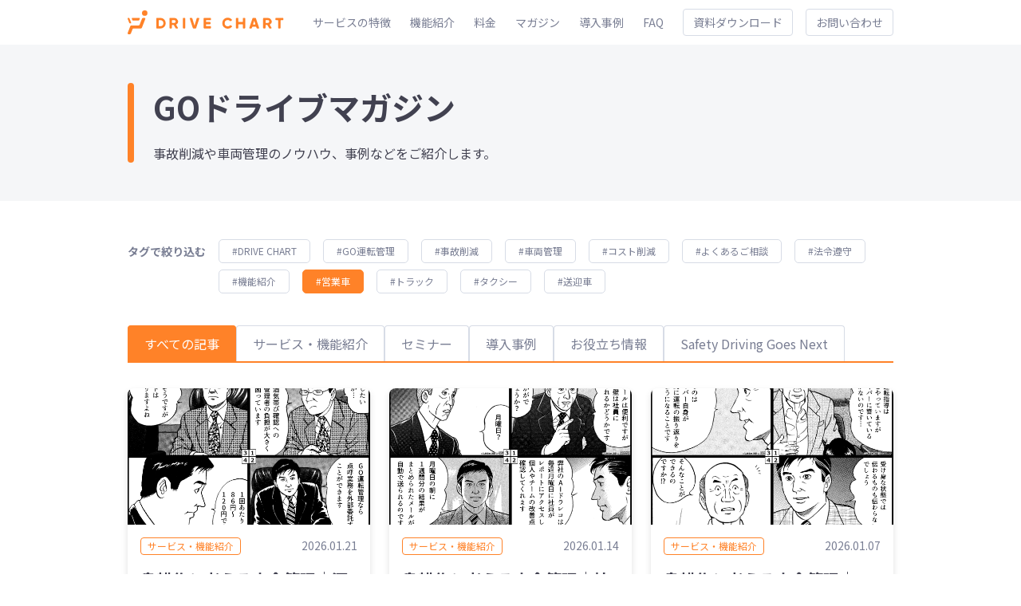

--- FILE ---
content_type: text/html; charset=utf-8
request_url: https://drive-chart.com/magazines?tags=business
body_size: 28688
content:
<!doctype html>
<html data-n-head-ssr lang="ja" data-n-head="%7B%22lang%22:%7B%22ssr%22:%22ja%22%7D%7D">
  <head >
    <meta data-n-head="ssr" charset="utf-8"><meta data-n-head="ssr" name="viewport" content="width=320, initial-scale=1"><meta data-n-head="ssr" data-hid="og:type" property="og:type" content="website"><meta data-n-head="ssr" data-hid="og:image" property="og:image" content="/ogp.png"><meta data-n-head="ssr" data-hid="description" name="description" content="DRIVE CHARTの最新情報をお届けします。DRIVE CHARTは、車内外を写すドライブレコーダーの映像、加速度センサーやGPSを元に、AI(画像認識技術)を用いて危険運転状況を可視化し、管理者・ドライバー双方で運転特性を把握できます。GOは、貴社のパートナーとして継続的に交通事故削減活動をサポートします。"><meta data-n-head="ssr" data-hid="og:url" property="og:url" content="https://drive-chart.com/magazines"><meta data-n-head="ssr" data-hid="og:title" property="og:title" content="マガジン | DRIVE CHART（ドライブチャート）- 次世代AIドラレコサービス"><meta data-n-head="ssr" data-hid="og:description" property="og:description" content="DRIVE CHARTの最新情報をお届けします。DRIVE CHARTは、車内外を写すドライブレコーダーの映像、加速度センサーやGPSを元に、AI(画像認識技術)を用いて危険運転状況を可視化し、管理者・ドライバー双方で運転特性を把握できます。GOは、貴社のパートナーとして継続的に交通事故削減活動をサポートします。"><title>マガジン | DRIVE CHART（ドライブチャート）- 次世代AIドラレコサービス</title><link data-n-head="ssr" rel="icon" type="image/x-icon" href="/favicon.ico"><script data-n-head="ssr" data-hid="gtm-script">if(!window._gtm_init){window._gtm_init=1;(function(w,n,d,m,e,p){w[d]=(w[d]==1||n[d]=='yes'||n[d]==1||n[m]==1||(w[e]&&w[e].p&&e[e][p]()))?1:0})(window,'navigator','doNotTrack','msDoNotTrack','external','msTrackingProtectionEnabled');(function(w,d,s,l,x,y){w[l]=w[l]||[];w[l].push({'gtm.start':new Date().getTime(),event:'gtm.js'});w[x]={};w._gtm_inject=function(i){if(w.doNotTrack||w[x][i])return;w[x][i]=1;var f=d.getElementsByTagName(s)[0],j=d.createElement(s);j.async=true;j.src='https://www.googletagmanager.com/gtm.js?id='+i;f.parentNode.insertBefore(j,f);};w[y]('GTM-MR2SCL2')})(window,document,'script','dataLayer','_gtm_ids','_gtm_inject')}</script><script data-n-head="ssr" src="https://www.googletagmanager.com/gtag/js?id=G-7151DV6QKN" async></script><script data-n-head="ssr" src="https://cdn.jsdelivr.net/gh/nuxodin/ie11CustomProperties@4.1.0/ie11CustomProperties.min.js"></script><link rel="preload" href="/_nuxt/972bf41.js" as="script"><link rel="preload" href="/_nuxt/81b361a.js" as="script"><link rel="preload" href="/_nuxt/b4f4c14.js" as="script"><link rel="preload" href="/_nuxt/c479b9d.js" as="script"><link rel="preload" href="/_nuxt/ad64fce.js" as="script"><link rel="preload" href="/_nuxt/41e5863.js" as="script"><style data-vue-ssr-id="58662204:0 7c04af55:0 c6d76d60:0 1812ffe9:0 fe676cce:0 42dfd914:0 36d3cf44:0 290e0296:0 b8bf6220:0 ccc137fa:0 5fff2152:0 0b7349a8:0 7f1961c0:0 3f7aa6f8:0 b0aa5e8c:0">.is-pc-show{display:block}@media screen and (max-width:1023px){.is-pc-show{display:none}}.is-pc-show-flex{display:-webkit-box;display:-ms-flexbox;display:flex}@media screen and (max-width:1023px){.is-pc-show-flex{display:none}}.is-tab-pc-show{display:block}@media screen and (max-width:750px){.is-tab-pc-show{display:none}}.is-tab-pc-show-flex{display:-webkit-box;display:-ms-flexbox;display:flex}@media screen and (max-width:750px){.is-tab-pc-show-flex{display:none}}.is-tab-sp-show{display:none}@media screen and (max-width:1023px){.is-tab-sp-show{display:block}}.is-tab-sp-show-flex{display:none}@media screen and (max-width:1023px){.is-tab-sp-show-flex{display:-webkit-box;display:-ms-flexbox;display:flex}}.is-sp-show{display:none}@media screen and (max-width:750px){.is-sp-show{display:block}}.is-sp-show-flex{display:none}@media screen and (max-width:750px){.is-sp-show-flex{display:-webkit-box;display:-ms-flexbox;display:flex}}*,:after,:before{-webkit-box-sizing:border-box;box-sizing:border-box;margin:0;padding:0}html{background-color:#fff;color:#414150;font-family:YuGothic,"Yu Gothic Medium","Yu Gothic","Noto Sans JP","Helvetica Neue",Arial,"Hiragino Kaku Gothic ProN","Hiragino Sans",Meiryo,sans-serif;font-size:62.5%}body{font-size:1.6rem;line-height:1.5;-ms-scroll-chaining:none;overscroll-behavior:none}@media screen and (max-width:750px){body.is-fix{overflow:hidden}}*{-webkit-tap-highlight-color:rgba(0,0,0,0)}a{color:#414150}a,a:active,a:hover{-webkit-text-decoration:none;text-decoration:none}a:active{color:#414150}img{display:block;height:auto;max-width:100%}h1,h2,h3,h4,h5,h6{font-size:inherit;font-weight:400}blockquote,figure,h1,h2,h3,h4,h5,h6,ol,p,ul{margin:0;padding:0}li,ul{list-style:none}button{background-color:transparent;border:none;cursor:pointer;outline:none;padding:0}button,input,select,textarea{-webkit-appearance:none;-moz-appearance:none;appearance:none}button,input,select,textarea{font-size:inherit}button:active,button:focus,input:active,input:focus,select:active,select:focus,textarea:active,textarea:focus{outline:none}select::-ms-expand{display:none}b,strong{font-family:YuGothic,"Yu Gothic","Noto Sans JP","Helvetica Neue",Arial,"Hiragino Kaku Gothic ProN","Hiragino Sans",Meiryo,sans-serif}
.is-pc-show[data-v-44853d03]{display:block}@media screen and (max-width:1023px){.is-pc-show[data-v-44853d03]{display:none}}.is-pc-show-flex[data-v-44853d03]{display:-webkit-box;display:-ms-flexbox;display:flex}@media screen and (max-width:1023px){.is-pc-show-flex[data-v-44853d03]{display:none}}.is-tab-pc-show[data-v-44853d03]{display:block}@media screen and (max-width:750px){.is-tab-pc-show[data-v-44853d03]{display:none}}.is-tab-pc-show-flex[data-v-44853d03]{display:-webkit-box;display:-ms-flexbox;display:flex}@media screen and (max-width:750px){.is-tab-pc-show-flex[data-v-44853d03]{display:none}}.is-tab-sp-show[data-v-44853d03]{display:none}@media screen and (max-width:1023px){.is-tab-sp-show[data-v-44853d03]{display:block}}.is-tab-sp-show-flex[data-v-44853d03]{display:none}@media screen and (max-width:1023px){.is-tab-sp-show-flex[data-v-44853d03]{display:-webkit-box;display:-ms-flexbox;display:flex}}.is-sp-show[data-v-44853d03]{display:none}@media screen and (max-width:750px){.is-sp-show[data-v-44853d03]{display:block}}.is-sp-show-flex[data-v-44853d03]{display:none}@media screen and (max-width:750px){.is-sp-show-flex[data-v-44853d03]{display:-webkit-box;display:-ms-flexbox;display:flex}}.wrapper[data-v-44853d03]{width:100%}
.is-pc-show[data-v-4694753e]{display:block}@media screen and (max-width:1023px){.is-pc-show[data-v-4694753e]{display:none}}.is-pc-show-flex[data-v-4694753e]{display:-webkit-box;display:-ms-flexbox;display:flex}@media screen and (max-width:1023px){.is-pc-show-flex[data-v-4694753e]{display:none}}.is-tab-pc-show[data-v-4694753e]{display:block}@media screen and (max-width:750px){.is-tab-pc-show[data-v-4694753e]{display:none}}.is-tab-pc-show-flex[data-v-4694753e]{display:-webkit-box;display:-ms-flexbox;display:flex}@media screen and (max-width:750px){.is-tab-pc-show-flex[data-v-4694753e]{display:none}}.is-tab-sp-show[data-v-4694753e]{display:none}@media screen and (max-width:1023px){.is-tab-sp-show[data-v-4694753e]{display:block}}.is-tab-sp-show-flex[data-v-4694753e]{display:none}@media screen and (max-width:1023px){.is-tab-sp-show-flex[data-v-4694753e]{display:-webkit-box;display:-ms-flexbox;display:flex}}.is-sp-show[data-v-4694753e]{display:none}@media screen and (max-width:750px){.is-sp-show[data-v-4694753e]{display:block}}.is-sp-show-flex[data-v-4694753e]{display:none}@media screen and (max-width:750px){.is-sp-show-flex[data-v-4694753e]{display:-webkit-box;display:-ms-flexbox;display:flex}}.header-wrapper[data-v-4694753e]{background:#fff;padding:0 32px;position:fixed;top:0;width:100%;z-index:100}@media screen and (max-width:970px){.header-wrapper[data-v-4694753e]{display:none}}.header[data-v-4694753e]{display:-webkit-box;display:-ms-flexbox;display:flex;height:56px;margin:0 auto;max-width:960px;width:100%;-webkit-box-align:center;-ms-flex-align:center;align-items:center}.header .header-link[data-v-4694753e]{height:30px}.header .header-link .header-logo[data-v-4694753e]{height:100%;width:100%}.menu[data-v-4694753e]{-webkit-box-align:center;-ms-flex-align:center;align-items:center;margin-left:auto}.menu[data-v-4694753e],.menu .menu-list[data-v-4694753e]{display:-webkit-box;display:-ms-flexbox;display:flex}.menu .menu-list[data-v-4694753e]{font-size:1.4rem;margin-right:24px}.menu .menu-list .menu-item a[data-v-4694753e]{color:#797e93;-webkit-transition:color .2s;transition:color .2s}.menu .menu-list .menu-item a[data-v-4694753e]:hover{color:#ff8228}.menu .menu-list .menu-item+.menu-item[data-v-4694753e]{margin-left:24px}@media screen and (max-width:1023px){.menu .menu-list .menu-item+.menu-item[data-v-4694753e]{margin-left:16px}}.button[data-v-4694753e]{border:1px solid #d7dce6;border-radius:4px;color:#797e93;font-size:1.4rem;line-height:1;overflow:hidden;padding:9px 12px;position:relative;-webkit-transition:all .2s;transition:all .2s}.button[data-v-4694753e]:hover{background-color:#ff8228;border:1px solid #fff;color:#fff}.button+.button[data-v-4694753e]{margin-left:16px}
.is-pc-show[data-v-9c6c5c78]{display:block}@media screen and (max-width:1023px){.is-pc-show[data-v-9c6c5c78]{display:none}}.is-pc-show-flex[data-v-9c6c5c78]{display:-webkit-box;display:-ms-flexbox;display:flex}@media screen and (max-width:1023px){.is-pc-show-flex[data-v-9c6c5c78]{display:none}}.is-tab-pc-show[data-v-9c6c5c78]{display:block}@media screen and (max-width:750px){.is-tab-pc-show[data-v-9c6c5c78]{display:none}}.is-tab-pc-show-flex[data-v-9c6c5c78]{display:-webkit-box;display:-ms-flexbox;display:flex}@media screen and (max-width:750px){.is-tab-pc-show-flex[data-v-9c6c5c78]{display:none}}.is-tab-sp-show[data-v-9c6c5c78]{display:none}@media screen and (max-width:1023px){.is-tab-sp-show[data-v-9c6c5c78]{display:block}}.is-tab-sp-show-flex[data-v-9c6c5c78]{display:none}@media screen and (max-width:1023px){.is-tab-sp-show-flex[data-v-9c6c5c78]{display:-webkit-box;display:-ms-flexbox;display:flex}}.is-sp-show[data-v-9c6c5c78]{display:none}@media screen and (max-width:750px){.is-sp-show[data-v-9c6c5c78]{display:block}}.is-sp-show-flex[data-v-9c6c5c78]{display:none}@media screen and (max-width:750px){.is-sp-show-flex[data-v-9c6c5c78]{display:-webkit-box;display:-ms-flexbox;display:flex}}.header-wrapper[data-v-9c6c5c78]{display:none;width:100%}@media screen and (max-width:970px){.header-wrapper[data-v-9c6c5c78]{display:block}}.header[data-v-9c6c5c78]{background:#fff;display:-webkit-box;display:-ms-flexbox;display:flex;height:56px;margin:0 auto;padding:0 16px;position:fixed;top:-56px;width:100%;z-index:100;-webkit-box-align:center;-ms-flex-align:center;align-items:center;-webkit-transition:top .12s ease-out;transition:top .12s ease-out}.header.is-show[data-v-9c6c5c78]{top:0}.header .header-logo[data-v-9c6c5c78]{height:22px}.header .button-catalog[data-v-9c6c5c78]{border:1px solid #d7dce6;border-radius:4px;color:#797e93;font-size:1.4rem;line-height:1;margin-left:auto;margin-right:16px;padding:9px 12px}.header .button-open .icon[data-v-9c6c5c78]{background-image:url([data-uri]);background-size:24px 24px;height:24px;width:24px}.header.is-transparent[data-v-9c6c5c78]{background:none}.header.is-transparent .button-catalog[data-v-9c6c5c78],.header.is-transparent .link-top[data-v-9c6c5c78]{opacity:0}.header.is-transparent .button-open[data-v-9c6c5c78]{margin-left:auto}.header.is-transparent .button-open .icon[data-v-9c6c5c78]{background-image:url([data-uri])}.bg[data-v-9c6c5c78]{background:rgba(0,0,0,.5);right:0;width:100%}.bg[data-v-9c6c5c78],.menu[data-v-9c6c5c78]{height:100%;position:fixed;top:0;z-index:100}.menu[data-v-9c6c5c78]{background:#fff;overflow:auto;padding:70px 0;right:-240px;text-align:center;-webkit-transition:right .12s ease-out;transition:right .12s ease-out;width:240px}.menu.is-show[data-v-9c6c5c78]{right:0}.menu .button-close[data-v-9c6c5c78]{height:16px;position:absolute;right:20px;top:20px;width:16px}.menu .menu-list .menu-item a[data-v-9c6c5c78]{font-weight:700}.menu .menu-list .menu-item+.menu-item[data-v-9c6c5c78]{margin-top:27px}.menu .menu-list[data-v-9c6c5c78]:after{background:#b8c0d0;content:"";display:block;height:1px;margin:28px auto 32px;width:80px}.button[data-v-9c6c5c78]{border:1px solid #ff8228;border-radius:8px;-webkit-box-shadow:0 4px 4px rgba(0,0,0,.12);box-shadow:0 4px 4px rgba(0,0,0,.12);color:#ff8228;display:-webkit-inline-box;display:-ms-inline-flexbox;display:inline-flex;font-size:1.4rem;-webkit-box-align:center;-ms-flex-align:center;align-items:center;-webkit-box-pack:center;-ms-flex-pack:center;height:40px;justify-content:center;width:160px}.button+.button[data-v-9c6c5c78]{margin-top:16px}
.is-pc-show[data-v-55949c2c]{display:block}@media screen and (max-width:1023px){.is-pc-show[data-v-55949c2c]{display:none}}.is-pc-show-flex[data-v-55949c2c]{display:-webkit-box;display:-ms-flexbox;display:flex}@media screen and (max-width:1023px){.is-pc-show-flex[data-v-55949c2c]{display:none}}.is-tab-pc-show[data-v-55949c2c]{display:block}@media screen and (max-width:750px){.is-tab-pc-show[data-v-55949c2c]{display:none}}.is-tab-pc-show-flex[data-v-55949c2c]{display:-webkit-box;display:-ms-flexbox;display:flex}@media screen and (max-width:750px){.is-tab-pc-show-flex[data-v-55949c2c]{display:none}}.is-tab-sp-show[data-v-55949c2c]{display:none}@media screen and (max-width:1023px){.is-tab-sp-show[data-v-55949c2c]{display:block}}.is-tab-sp-show-flex[data-v-55949c2c]{display:none}@media screen and (max-width:1023px){.is-tab-sp-show-flex[data-v-55949c2c]{display:-webkit-box;display:-ms-flexbox;display:flex}}.is-sp-show[data-v-55949c2c]{display:none}@media screen and (max-width:750px){.is-sp-show[data-v-55949c2c]{display:block}}.is-sp-show-flex[data-v-55949c2c]{display:none}@media screen and (max-width:750px){.is-sp-show-flex[data-v-55949c2c]{display:-webkit-box;display:-ms-flexbox;display:flex}}.loader[data-v-55949c2c]{background:hsla(0,0%,100%,.4);display:none;height:100%;left:0;position:fixed;top:0;width:100%;z-index:99999;-webkit-box-orient:horizontal;-webkit-box-direction:normal;-ms-flex-flow:row nowrap;flex-flow:row nowrap;-webkit-box-pack:justify;-ms-flex-pack:justify;justify-content:space-between;-webkit-box-align:center;-ms-flex-align:center;align-items:center}.loader .loader-icon[data-v-55949c2c]{-webkit-animation:load-55949c2c 1.7s ease infinite,round-55949c2c 1.7s ease infinite;animation:load-55949c2c 1.7s ease infinite,round-55949c2c 1.7s ease infinite;border-radius:50%;color:#ff8228;font-size:40px;height:1em;margin:72px auto;overflow:hidden;position:relative;text-indent:-9999em;-webkit-transform:translateZ(0);transform:translateZ(0);width:1em}.loader.is-show[data-v-55949c2c]{opacity:1}.loader.is-completed[data-v-55949c2c],.loader.is-show[data-v-55949c2c]{display:-webkit-box;display:-ms-flexbox;display:flex}.loader.is-completed[data-v-55949c2c]{-webkit-animation:hide-55949c2c .5s ease 0s;animation:hide-55949c2c .5s ease 0s;-webkit-animation-fill-mode:forwards;animation-fill-mode:forwards;pointer-events:none}@-webkit-keyframes hide-55949c2c{0%{opacity:1}to{display:none;opacity:0}}@keyframes hide-55949c2c{0%{opacity:1}to{display:none;opacity:0}}.loading .loader[data-v-55949c2c],.loading-out .loader[data-v-55949c2c]{visibility:visible}.loading .loader[data-v-55949c2c]{opacity:1}@-webkit-keyframes load-55949c2c{0%{-webkit-box-shadow:0 -.83em 0 -.4em,0 -.83em 0 -.42em,0 -.83em 0 -.44em,0 -.83em 0 -.46em,0 -.83em 0 -.477em;box-shadow:0 -.83em 0 -.4em,0 -.83em 0 -.42em,0 -.83em 0 -.44em,0 -.83em 0 -.46em,0 -.83em 0 -.477em}5%,95%{-webkit-box-shadow:0 -.83em 0 -.4em,0 -.83em 0 -.42em,0 -.83em 0 -.44em,0 -.83em 0 -.46em,0 -.83em 0 -.477em;box-shadow:0 -.83em 0 -.4em,0 -.83em 0 -.42em,0 -.83em 0 -.44em,0 -.83em 0 -.46em,0 -.83em 0 -.477em}10%,59%{-webkit-box-shadow:0 -.83em 0 -.4em,-.087em -.825em 0 -.42em,-.173em -.812em 0 -.44em,-.256em -.789em 0 -.46em,-.297em -.775em 0 -.477em;box-shadow:0 -.83em 0 -.4em,-.087em -.825em 0 -.42em,-.173em -.812em 0 -.44em,-.256em -.789em 0 -.46em,-.297em -.775em 0 -.477em}20%{-webkit-box-shadow:0 -.83em 0 -.4em,-.338em -.758em 0 -.42em,-.555em -.617em 0 -.44em,-.671em -.488em 0 -.46em,-.749em -.34em 0 -.477em;box-shadow:0 -.83em 0 -.4em,-.338em -.758em 0 -.42em,-.555em -.617em 0 -.44em,-.671em -.488em 0 -.46em,-.749em -.34em 0 -.477em}38%{-webkit-box-shadow:0 -.83em 0 -.4em,-.377em -.74em 0 -.42em,-.645em -.522em 0 -.44em,-.775em -.297em 0 -.46em,-.82em -.09em 0 -.477em;box-shadow:0 -.83em 0 -.4em,-.377em -.74em 0 -.42em,-.645em -.522em 0 -.44em,-.775em -.297em 0 -.46em,-.82em -.09em 0 -.477em}to{-webkit-box-shadow:0 -.83em 0 -.4em,0 -.83em 0 -.42em,0 -.83em 0 -.44em,0 -.83em 0 -.46em,0 -.83em 0 -.477em;box-shadow:0 -.83em 0 -.4em,0 -.83em 0 -.42em,0 -.83em 0 -.44em,0 -.83em 0 -.46em,0 -.83em 0 -.477em}}@keyframes load-55949c2c{0%{-webkit-box-shadow:0 -.83em 0 -.4em,0 -.83em 0 -.42em,0 -.83em 0 -.44em,0 -.83em 0 -.46em,0 -.83em 0 -.477em;box-shadow:0 -.83em 0 -.4em,0 -.83em 0 -.42em,0 -.83em 0 -.44em,0 -.83em 0 -.46em,0 -.83em 0 -.477em}5%,95%{-webkit-box-shadow:0 -.83em 0 -.4em,0 -.83em 0 -.42em,0 -.83em 0 -.44em,0 -.83em 0 -.46em,0 -.83em 0 -.477em;box-shadow:0 -.83em 0 -.4em,0 -.83em 0 -.42em,0 -.83em 0 -.44em,0 -.83em 0 -.46em,0 -.83em 0 -.477em}10%,59%{-webkit-box-shadow:0 -.83em 0 -.4em,-.087em -.825em 0 -.42em,-.173em -.812em 0 -.44em,-.256em -.789em 0 -.46em,-.297em -.775em 0 -.477em;box-shadow:0 -.83em 0 -.4em,-.087em -.825em 0 -.42em,-.173em -.812em 0 -.44em,-.256em -.789em 0 -.46em,-.297em -.775em 0 -.477em}20%{-webkit-box-shadow:0 -.83em 0 -.4em,-.338em -.758em 0 -.42em,-.555em -.617em 0 -.44em,-.671em -.488em 0 -.46em,-.749em -.34em 0 -.477em;box-shadow:0 -.83em 0 -.4em,-.338em -.758em 0 -.42em,-.555em -.617em 0 -.44em,-.671em -.488em 0 -.46em,-.749em -.34em 0 -.477em}38%{-webkit-box-shadow:0 -.83em 0 -.4em,-.377em -.74em 0 -.42em,-.645em -.522em 0 -.44em,-.775em -.297em 0 -.46em,-.82em -.09em 0 -.477em;box-shadow:0 -.83em 0 -.4em,-.377em -.74em 0 -.42em,-.645em -.522em 0 -.44em,-.775em -.297em 0 -.46em,-.82em -.09em 0 -.477em}to{-webkit-box-shadow:0 -.83em 0 -.4em,0 -.83em 0 -.42em,0 -.83em 0 -.44em,0 -.83em 0 -.46em,0 -.83em 0 -.477em;box-shadow:0 -.83em 0 -.4em,0 -.83em 0 -.42em,0 -.83em 0 -.44em,0 -.83em 0 -.46em,0 -.83em 0 -.477em}}@-webkit-keyframes round-55949c2c{0%{-webkit-transform:rotate(0deg);transform:rotate(0deg)}to{-webkit-transform:rotate(1turn);transform:rotate(1turn)}}@keyframes round-55949c2c{0%{-webkit-transform:rotate(0deg);transform:rotate(0deg)}to{-webkit-transform:rotate(1turn);transform:rotate(1turn)}}
.is-pc-show[data-v-19fe18d7]{display:block}@media screen and (max-width:1023px){.is-pc-show[data-v-19fe18d7]{display:none}}.is-pc-show-flex[data-v-19fe18d7]{display:-webkit-box;display:-ms-flexbox;display:flex}@media screen and (max-width:1023px){.is-pc-show-flex[data-v-19fe18d7]{display:none}}.is-tab-pc-show[data-v-19fe18d7]{display:block}@media screen and (max-width:750px){.is-tab-pc-show[data-v-19fe18d7]{display:none}}.is-tab-pc-show-flex[data-v-19fe18d7]{display:-webkit-box;display:-ms-flexbox;display:flex}@media screen and (max-width:750px){.is-tab-pc-show-flex[data-v-19fe18d7]{display:none}}.is-tab-sp-show[data-v-19fe18d7]{display:none}@media screen and (max-width:1023px){.is-tab-sp-show[data-v-19fe18d7]{display:block}}.is-tab-sp-show-flex[data-v-19fe18d7]{display:none}@media screen and (max-width:1023px){.is-tab-sp-show-flex[data-v-19fe18d7]{display:-webkit-box;display:-ms-flexbox;display:flex}}.is-sp-show[data-v-19fe18d7]{display:none}@media screen and (max-width:750px){.is-sp-show[data-v-19fe18d7]{display:block}}.is-sp-show-flex[data-v-19fe18d7]{display:none}@media screen and (max-width:750px){.is-sp-show-flex[data-v-19fe18d7]{display:-webkit-box;display:-ms-flexbox;display:flex}}.magazine-items[data-v-19fe18d7]{display:-webkit-box;display:-ms-flexbox;display:flex;-ms-flex-wrap:wrap;flex-wrap:wrap}@media screen and (max-width:1023px){.magazine-items[data-v-19fe18d7]{-webkit-box-pack:justify;-ms-flex-pack:justify;justify-content:space-between}}@media screen and (max-width:640px){.magazine-items[data-v-19fe18d7]{-webkit-box-orient:vertical;-webkit-box-direction:normal;-ms-flex-direction:column;flex-direction:column}.magazine-items .magazine-item[data-v-19fe18d7]{width:100%}}.button-next[data-v-19fe18d7]{display:-webkit-box;display:-ms-flexbox;display:flex;-webkit-box-orient:vertical;-webkit-box-direction:normal;-ms-flex-direction:column;flex-direction:column;-webkit-box-align:center;-ms-flex-align:center;align-items:center;-webkit-box-pack:center;-ms-flex-pack:center;background-color:#797e93;border:1px solid #797e93;border-radius:8px;-webkit-box-shadow:0 3px 6px 0 rgba(0,0,0,.2);box-shadow:0 3px 6px 0 rgba(0,0,0,.2);color:#fff;cursor:pointer;font-size:1.6rem;font-weight:700;height:40px;justify-content:center;margin:20px auto 16px;-webkit-transition:all .2s;transition:all .2s;width:176px}.button-next[data-v-19fe18d7]:hover{background-color:#fff;color:#797e93}
.is-pc-show[data-v-ea2e8cfe]{display:block}@media screen and (max-width:1023px){.is-pc-show[data-v-ea2e8cfe]{display:none}}.is-pc-show-flex[data-v-ea2e8cfe]{display:-webkit-box;display:-ms-flexbox;display:flex}@media screen and (max-width:1023px){.is-pc-show-flex[data-v-ea2e8cfe]{display:none}}.is-tab-pc-show[data-v-ea2e8cfe]{display:block}@media screen and (max-width:750px){.is-tab-pc-show[data-v-ea2e8cfe]{display:none}}.is-tab-pc-show-flex[data-v-ea2e8cfe]{display:-webkit-box;display:-ms-flexbox;display:flex}@media screen and (max-width:750px){.is-tab-pc-show-flex[data-v-ea2e8cfe]{display:none}}.is-tab-sp-show[data-v-ea2e8cfe]{display:none}@media screen and (max-width:1023px){.is-tab-sp-show[data-v-ea2e8cfe]{display:block}}.is-tab-sp-show-flex[data-v-ea2e8cfe]{display:none}@media screen and (max-width:1023px){.is-tab-sp-show-flex[data-v-ea2e8cfe]{display:-webkit-box;display:-ms-flexbox;display:flex}}.is-sp-show[data-v-ea2e8cfe]{display:none}@media screen and (max-width:750px){.is-sp-show[data-v-ea2e8cfe]{display:block}}.is-sp-show-flex[data-v-ea2e8cfe]{display:none}@media screen and (max-width:750px){.is-sp-show-flex[data-v-ea2e8cfe]{display:-webkit-box;display:-ms-flexbox;display:flex}}.page-wrapper[data-v-ea2e8cfe]{margin-top:56px;min-height:calc(100vh - 446px);width:100%}.page-wrapper.is-dark[data-v-ea2e8cfe]{background:#f5f6f8}@media screen and (max-width:750px){.page-wrapper[data-v-ea2e8cfe]{min-height:calc(var(--vh)*100 - 796px)}}
.is-pc-show[data-v-9e45dea8]{display:block}@media screen and (max-width:1023px){.is-pc-show[data-v-9e45dea8]{display:none}}.is-pc-show-flex[data-v-9e45dea8]{display:-webkit-box;display:-ms-flexbox;display:flex}@media screen and (max-width:1023px){.is-pc-show-flex[data-v-9e45dea8]{display:none}}.is-tab-pc-show[data-v-9e45dea8]{display:block}@media screen and (max-width:750px){.is-tab-pc-show[data-v-9e45dea8]{display:none}}.is-tab-pc-show-flex[data-v-9e45dea8]{display:-webkit-box;display:-ms-flexbox;display:flex}@media screen and (max-width:750px){.is-tab-pc-show-flex[data-v-9e45dea8]{display:none}}.is-tab-sp-show[data-v-9e45dea8]{display:none}@media screen and (max-width:1023px){.is-tab-sp-show[data-v-9e45dea8]{display:block}}.is-tab-sp-show-flex[data-v-9e45dea8]{display:none}@media screen and (max-width:1023px){.is-tab-sp-show-flex[data-v-9e45dea8]{display:-webkit-box;display:-ms-flexbox;display:flex}}.is-sp-show[data-v-9e45dea8]{display:none}@media screen and (max-width:750px){.is-sp-show[data-v-9e45dea8]{display:block}}.is-sp-show-flex[data-v-9e45dea8]{display:none}@media screen and (max-width:750px){.is-sp-show-flex[data-v-9e45dea8]{display:-webkit-box;display:-ms-flexbox;display:flex}}.page-heading[data-v-9e45dea8]{background:#f5f6f8;padding:48px 32px}@media screen and (max-width:750px){.page-heading[data-v-9e45dea8]{padding:24px 16px}}.heading-wrapper[data-v-9e45dea8]{margin:0 auto;max-width:960px;padding-left:32px;position:relative}@media screen and (max-width:750px){.heading-wrapper[data-v-9e45dea8]{margin:0 auto;max-width:100%;padding-left:0}}.heading-wrapper[data-v-9e45dea8]:before{background:#ff8228;border-radius:8px;content:"";display:block;height:100%;left:0;position:absolute;width:8px}@media screen and (max-width:750px){.heading-wrapper[data-v-9e45dea8]:before{display:none}}.heading-wrapper .heading[data-v-9e45dea8]{font-size:4rem;font-weight:700;position:relative}@media screen and (max-width:750px){.heading-wrapper .heading[data-v-9e45dea8]{font-size:2.4rem;padding-bottom:16px;text-align:center}.heading-wrapper .heading[data-v-9e45dea8]:after{background:#ff8228;border-radius:8px;bottom:0;content:"";display:block;height:2px;left:50%;position:absolute;-webkit-transform:translateX(-50%);transform:translateX(-50%);width:80px}}.heading-wrapper .description[data-v-9e45dea8]{margin-top:16px}@media screen and (max-width:750px){.heading-wrapper .description[data-v-9e45dea8]{text-align:center}}
.is-pc-show[data-v-19d88b0c]{display:block}@media screen and (max-width:1023px){.is-pc-show[data-v-19d88b0c]{display:none}}.is-pc-show-flex[data-v-19d88b0c]{display:-webkit-box;display:-ms-flexbox;display:flex}@media screen and (max-width:1023px){.is-pc-show-flex[data-v-19d88b0c]{display:none}}.is-tab-pc-show[data-v-19d88b0c]{display:block}@media screen and (max-width:750px){.is-tab-pc-show[data-v-19d88b0c]{display:none}}.is-tab-pc-show-flex[data-v-19d88b0c]{display:-webkit-box;display:-ms-flexbox;display:flex}@media screen and (max-width:750px){.is-tab-pc-show-flex[data-v-19d88b0c]{display:none}}.is-tab-sp-show[data-v-19d88b0c]{display:none}@media screen and (max-width:1023px){.is-tab-sp-show[data-v-19d88b0c]{display:block}}.is-tab-sp-show-flex[data-v-19d88b0c]{display:none}@media screen and (max-width:1023px){.is-tab-sp-show-flex[data-v-19d88b0c]{display:-webkit-box;display:-ms-flexbox;display:flex}}.is-sp-show[data-v-19d88b0c]{display:none}@media screen and (max-width:750px){.is-sp-show[data-v-19d88b0c]{display:block}}.is-sp-show-flex[data-v-19d88b0c]{display:none}@media screen and (max-width:750px){.is-sp-show-flex[data-v-19d88b0c]{display:-webkit-box;display:-ms-flexbox;display:flex}}.page-content[data-v-19d88b0c]{padding:48px 32px;width:100%}@media screen and (max-width:750px){.page-content[data-v-19d88b0c]{padding:32px 16px}}.page-content .content[data-v-19d88b0c]{margin:0 auto;max-width:960px}@media screen and (max-width:750px){.page-content .content[data-v-19d88b0c]{max-width:100%}}
.is-pc-show[data-v-236ed55e]{display:block}@media screen and (max-width:1023px){.is-pc-show[data-v-236ed55e]{display:none}}.is-pc-show-flex[data-v-236ed55e]{display:-webkit-box;display:-ms-flexbox;display:flex}@media screen and (max-width:1023px){.is-pc-show-flex[data-v-236ed55e]{display:none}}.is-tab-pc-show[data-v-236ed55e]{display:block}@media screen and (max-width:750px){.is-tab-pc-show[data-v-236ed55e]{display:none}}.is-tab-pc-show-flex[data-v-236ed55e]{display:-webkit-box;display:-ms-flexbox;display:flex}@media screen and (max-width:750px){.is-tab-pc-show-flex[data-v-236ed55e]{display:none}}.is-tab-sp-show[data-v-236ed55e]{display:none}@media screen and (max-width:1023px){.is-tab-sp-show[data-v-236ed55e]{display:block}}.is-tab-sp-show-flex[data-v-236ed55e]{display:none}@media screen and (max-width:1023px){.is-tab-sp-show-flex[data-v-236ed55e]{display:-webkit-box;display:-ms-flexbox;display:flex}}.is-sp-show[data-v-236ed55e]{display:none}@media screen and (max-width:750px){.is-sp-show[data-v-236ed55e]{display:block}}.is-sp-show-flex[data-v-236ed55e]{display:none}@media screen and (max-width:750px){.is-sp-show-flex[data-v-236ed55e]{display:-webkit-box;display:-ms-flexbox;display:flex}}.magazine-filter-tag[data-v-236ed55e]{display:-webkit-box;display:-ms-flexbox;display:flex;margin-bottom:32px}@media screen and (max-width:750px){.magazine-filter-tag[data-v-236ed55e]{-webkit-box-orient:vertical;-webkit-box-direction:normal;-ms-flex-direction:column;flex-direction:column}}.magazine-filter-tag .title[data-v-236ed55e]{display:-webkit-box;display:-ms-flexbox;display:flex;-webkit-box-align:center;-ms-flex-align:center;align-items:center;color:#797e93;font-size:1.4rem;font-weight:700;height:30px;margin-right:16px;word-break:keep-all;-ms-flex-negative:0;flex-shrink:0}@media screen and (max-width:1023px){.magazine-filter-tag .title[data-v-236ed55e]{font-size:1.6rem;height:auto}}@media screen and (max-width:750px){.magazine-filter-tag .title[data-v-236ed55e]{margin-bottom:16px}.magazine-filter-tag.is-ua-sp[data-v-236ed55e]{-webkit-box-orient:initial;-webkit-box-direction:initial;-ms-flex-direction:initial;flex-direction:row}.magazine-filter-tag.is-ua-sp .title[data-v-236ed55e]{margin-bottom:0}}.magazine-filter-tag .tags-type-button[data-v-236ed55e]{display:-webkit-box;display:-ms-flexbox;display:flex;-webkit-box-align:center;-ms-flex-align:center;align-items:center;-ms-flex-wrap:wrap;flex-wrap:wrap}.magazine-filter-tag .tags-type-button .tag[data-v-236ed55e]{border:1px solid #d7dce6;border-radius:5px;color:#797e93;cursor:pointer;font-size:1.2rem;line-height:1;margin-bottom:8px;margin-right:16px;padding:8px 16px;-webkit-transition:all .2s;transition:all .2s}.magazine-filter-tag .tags-type-button .tag[data-v-236ed55e]:hover{border:1px solid #ff8228;color:#ff8228}.magazine-filter-tag .tags-type-button .tag.is-selected[data-v-236ed55e]{background:#ff8228;border:1px solid #ff8228;color:#fff}.magazine-filter-tag .tags-type-selectbox[data-v-236ed55e]{position:relative;-webkit-box-flex:1;-ms-flex-positive:1;border:1px solid #d7dce6;border-radius:8px;display:block;flex-grow:1;height:40px;overflow:hidden;width:174px}.magazine-filter-tag .tags-type-selectbox .label-overlay[data-v-236ed55e]{display:-webkit-box;display:-ms-flexbox;display:flex;left:0;position:absolute;top:0;-webkit-box-align:center;-ms-flex-align:center;align-items:center;background:#fff url([data-uri]) center right 13px/8px 14px no-repeat;color:#282832;height:100%;padding-left:16px;pointer-events:none;width:100%}.magazine-filter-tag .tags-type-selectbox select[data-v-236ed55e]{height:100%;width:100%}
.is-pc-show[data-v-8386248c]{display:block}@media screen and (max-width:1023px){.is-pc-show[data-v-8386248c]{display:none}}.is-pc-show-flex[data-v-8386248c]{display:-webkit-box;display:-ms-flexbox;display:flex}@media screen and (max-width:1023px){.is-pc-show-flex[data-v-8386248c]{display:none}}.is-tab-pc-show[data-v-8386248c]{display:block}@media screen and (max-width:750px){.is-tab-pc-show[data-v-8386248c]{display:none}}.is-tab-pc-show-flex[data-v-8386248c]{display:-webkit-box;display:-ms-flexbox;display:flex}@media screen and (max-width:750px){.is-tab-pc-show-flex[data-v-8386248c]{display:none}}.is-tab-sp-show[data-v-8386248c]{display:none}@media screen and (max-width:1023px){.is-tab-sp-show[data-v-8386248c]{display:block}}.is-tab-sp-show-flex[data-v-8386248c]{display:none}@media screen and (max-width:1023px){.is-tab-sp-show-flex[data-v-8386248c]{display:-webkit-box;display:-ms-flexbox;display:flex}}.is-sp-show[data-v-8386248c]{display:none}@media screen and (max-width:750px){.is-sp-show[data-v-8386248c]{display:block}}.is-sp-show-flex[data-v-8386248c]{display:none}@media screen and (max-width:750px){.is-sp-show-flex[data-v-8386248c]{display:-webkit-box;display:-ms-flexbox;display:flex}}.magazine-filter-category[data-v-8386248c]{display:-webkit-box;display:-ms-flexbox;display:flex;margin-bottom:32px}@media screen and (max-width:750px){.magazine-filter-category[data-v-8386248c]{-webkit-box-orient:vertical;-webkit-box-direction:normal;-ms-flex-direction:column;flex-direction:column}}.magazine-filter-category .title[data-v-8386248c]{display:-webkit-box;display:-ms-flexbox;display:flex;-webkit-box-align:center;-ms-flex-align:center;align-items:center;color:#797e93;font-size:1.4rem;font-weight:700;height:30px;margin-right:16px;word-break:keep-all;-ms-flex-negative:0;flex-shrink:0}@media screen and (max-width:1023px){.magazine-filter-category .title[data-v-8386248c]{font-size:1.6rem;height:auto}}@media screen and (max-width:750px){.magazine-filter-category .title[data-v-8386248c]{margin-bottom:16px}.magazine-filter-category.is-ua-sp[data-v-8386248c]{-webkit-box-orient:initial;-webkit-box-direction:initial;-ms-flex-direction:initial;flex-direction:row}.magazine-filter-category.is-ua-sp .title[data-v-8386248c]{margin-bottom:0}}.magazine-filter-category .categories-type-tab[data-v-8386248c]{border-bottom:2px solid #ff8228;color:#797e93;display:-webkit-box;display:-ms-flexbox;display:flex;gap:2px;margin:0;min-width:100%;overflow-x:auto;padding:0;white-space:nowrap}.magazine-filter-category .categories-type-tab[data-v-8386248c]::-webkit-scrollbar{display:none}.magazine-filter-category .categories-type-tab .category[data-v-8386248c]{border:1px solid #d7dce6;border-bottom:none;border-radius:4px 4px 0 0;cursor:pointer;padding:10px 20px;-webkit-transition:all .2s;transition:all .2s}.magazine-filter-category .categories-type-tab .category.is-selected[data-v-8386248c]{background-color:#ff8228;border-color:#ff8228;color:#fff}
.is-pc-show[data-v-ccbd7b6e]{display:block}@media screen and (max-width:1023px){.is-pc-show[data-v-ccbd7b6e]{display:none}}.is-pc-show-flex[data-v-ccbd7b6e]{display:-webkit-box;display:-ms-flexbox;display:flex}@media screen and (max-width:1023px){.is-pc-show-flex[data-v-ccbd7b6e]{display:none}}.is-tab-pc-show[data-v-ccbd7b6e]{display:block}@media screen and (max-width:750px){.is-tab-pc-show[data-v-ccbd7b6e]{display:none}}.is-tab-pc-show-flex[data-v-ccbd7b6e]{display:-webkit-box;display:-ms-flexbox;display:flex}@media screen and (max-width:750px){.is-tab-pc-show-flex[data-v-ccbd7b6e]{display:none}}.is-tab-sp-show[data-v-ccbd7b6e]{display:none}@media screen and (max-width:1023px){.is-tab-sp-show[data-v-ccbd7b6e]{display:block}}.is-tab-sp-show-flex[data-v-ccbd7b6e]{display:none}@media screen and (max-width:1023px){.is-tab-sp-show-flex[data-v-ccbd7b6e]{display:-webkit-box;display:-ms-flexbox;display:flex}}.is-sp-show[data-v-ccbd7b6e]{display:none}@media screen and (max-width:750px){.is-sp-show[data-v-ccbd7b6e]{display:block}}.is-sp-show-flex[data-v-ccbd7b6e]{display:none}@media screen and (max-width:750px){.is-sp-show-flex[data-v-ccbd7b6e]{display:-webkit-box;display:-ms-flexbox;display:flex}}.magazine-item[data-v-ccbd7b6e]{margin-bottom:24px;margin-left:24px;position:relative;width:calc(33.33333% - 16px)}.magazine-item[data-v-ccbd7b6e]:nth-child(3n+1){margin-left:0}@media screen and (max-width:1023px){.magazine-item[data-v-ccbd7b6e]{margin-left:0;width:calc(50% - 12px)}}@media screen and (max-width:750px){.magazine-item[data-v-ccbd7b6e]{width:calc(50% - 8px)}}.magazine-item-inner[data-v-ccbd7b6e]{display:-webkit-box;display:-ms-flexbox;display:flex;-webkit-box-orient:vertical;-webkit-box-direction:normal;background:#fff;border-radius:8px;-webkit-box-shadow:0 4px 8px rgba(0,0,0,.12);box-shadow:0 4px 8px rgba(0,0,0,.12);-ms-flex-direction:column;flex-direction:column;height:100%;overflow:hidden;-webkit-transition:all .2s;transition:all .2s;width:100%}.magazine-item-image[data-v-ccbd7b6e]{position:relative;width:100%}.magazine-item-image .image[data-v-ccbd7b6e]{background-position:50%;background-repeat:no-repeat;background-size:cover;padding-top:56.25%}@media screen and (max-width:750px){.magazine-item-image .image[data-v-ccbd7b6e]{padding-top:56.25%}}.magazine-item-top[data-v-ccbd7b6e]{display:-webkit-box;display:-ms-flexbox;display:flex;-webkit-box-align:center;-ms-flex-align:center;align-items:center;margin-bottom:16px}.magazine-item-top .category[data-v-ccbd7b6e]{border:1px solid #ff8228;border-radius:4px;color:#ff8228;font-size:1.2rem;line-height:1;padding:4px 8px}.magazine-item-top .date[data-v-ccbd7b6e]{color:#797e93;font-size:1.4rem;margin-left:auto}.magazine-item-content[data-v-ccbd7b6e]{display:-webkit-box;display:-ms-flexbox;display:flex;-webkit-box-orient:vertical;-webkit-box-direction:normal;-ms-flex-direction:column;flex-direction:column;-webkit-box-flex:1;-ms-flex-positive:1;flex-grow:1;padding:16px 16px 18px}.magazine-item-content .title[data-v-ccbd7b6e]{display:-webkit-box;font-size:2rem;font-weight:700;line-height:1.5;-webkit-transition:color .2s;transition:color .2s;-webkit-box-orient:vertical;-webkit-line-clamp:3;margin-bottom:8px;max-height:4.5em;overflow:hidden}@media screen and (max-width:750px){.magazine-item-content .title[data-v-ccbd7b6e]{-webkit-line-clamp:1}}.magazine-item-content .description[data-v-ccbd7b6e]{display:-webkit-box;font-size:1.4rem;line-height:1.7;-webkit-box-orient:vertical;-webkit-line-clamp:3;margin-bottom:18px;max-height:5.1em;overflow:hidden}.magazine-item-content .magazine-item-bottom[data-v-ccbd7b6e]{display:-webkit-box;display:-ms-flexbox;display:flex;-webkit-box-align:center;-ms-flex-align:center;align-items:center;margin-top:auto}.magazine-item-content .magazine-item-bottom[data-v-ccbd7b6e]:after{background-image:url([data-uri]);background-position:50%;background-size:100%;content:"";display:block;height:16px;min-width:16px}.magazine-item-content .tags[data-v-ccbd7b6e]{-webkit-box-flex:1;-ms-flex-positive:1;color:#797e93;flex-grow:1;font-size:1.2rem;line-height:1;overflow:hidden;text-overflow:ellipsis;white-space:nowrap}.magazine-item:hover .magazine-item-inner[data-v-ccbd7b6e]{border-radius:8px;-webkit-box-shadow:0 8px 24px rgba(0,0,0,.16);box-shadow:0 8px 24px rgba(0,0,0,.16)}.magazine-item:hover .title[data-v-ccbd7b6e]{color:#50b4c8}
.is-pc-show[data-v-6a9d6300]{display:block}@media screen and (max-width:1023px){.is-pc-show[data-v-6a9d6300]{display:none}}.is-pc-show-flex[data-v-6a9d6300]{display:-webkit-box;display:-ms-flexbox;display:flex}@media screen and (max-width:1023px){.is-pc-show-flex[data-v-6a9d6300]{display:none}}.is-tab-pc-show[data-v-6a9d6300]{display:block}@media screen and (max-width:750px){.is-tab-pc-show[data-v-6a9d6300]{display:none}}.is-tab-pc-show-flex[data-v-6a9d6300]{display:-webkit-box;display:-ms-flexbox;display:flex}@media screen and (max-width:750px){.is-tab-pc-show-flex[data-v-6a9d6300]{display:none}}.is-tab-sp-show[data-v-6a9d6300]{display:none}@media screen and (max-width:1023px){.is-tab-sp-show[data-v-6a9d6300]{display:block}}.is-tab-sp-show-flex[data-v-6a9d6300]{display:none}@media screen and (max-width:1023px){.is-tab-sp-show-flex[data-v-6a9d6300]{display:-webkit-box;display:-ms-flexbox;display:flex}}.is-sp-show[data-v-6a9d6300]{display:none}@media screen and (max-width:750px){.is-sp-show[data-v-6a9d6300]{display:block}}.is-sp-show-flex[data-v-6a9d6300]{display:none}@media screen and (max-width:750px){.is-sp-show-flex[data-v-6a9d6300]{display:-webkit-box;display:-ms-flexbox;display:flex}}.buttons[data-v-6a9d6300]{margin:0 auto;max-width:554px;width:100%}@media screen and (max-width:750px){.buttons[data-v-6a9d6300]{display:-webkit-box;display:-ms-flexbox;display:flex;width:100%;-webkit-box-orient:vertical;-webkit-box-direction:normal;-ms-flex-direction:column;flex-direction:column;-webkit-box-align:center;-ms-flex-align:center;align-items:center;max-width:420px}}.button-catalog[data-v-6a9d6300]{display:-webkit-box;display:-ms-flexbox;display:flex;-webkit-box-orient:vertical;-webkit-box-direction:normal;-ms-flex-direction:column;flex-direction:column;-webkit-box-align:center;-ms-flex-align:center;align-items:center;-webkit-box-pack:center;-ms-flex-pack:center;background-color:#797e93;background-color:#ff8228;background-image:url([data-uri]);background-position:center right 8px;background-repeat:no-repeat;background-size:16px 16px;border:1px solid #ff8228;border-radius:8px;-webkit-box-shadow:0 3px 6px 0 rgba(0,0,0,.2);box-shadow:0 3px 6px 0 rgba(0,0,0,.2);color:#fff;cursor:pointer;font-size:1.6rem;font-weight:700;height:72px;justify-content:center;-webkit-transition:all .2s;transition:all .2s;width:100%}.button-catalog[data-v-6a9d6300]:hover{background-color:#fff;background-image:url([data-uri]);color:#797e93;color:#ff8228}.buttons-bottom[data-v-6a9d6300]{display:-webkit-box;display:-ms-flexbox;display:flex;margin-top:16px;width:100%}@media screen and (max-width:750px){.buttons-bottom[data-v-6a9d6300]{-webkit-box-orient:vertical;-webkit-box-direction:normal;-ms-flex-direction:column;flex-direction:column}}.button-estimate[data-v-6a9d6300]{display:-webkit-box;display:-ms-flexbox;display:flex;-webkit-box-orient:vertical;-webkit-box-direction:normal;-ms-flex-direction:column;flex-direction:column;-webkit-box-align:center;-ms-flex-align:center;align-items:center;-webkit-box-pack:center;-ms-flex-pack:center;background-color:#797e93;background-color:transparent;background-image:url([data-uri]);background-position:center right 8px;background-repeat:no-repeat;background-size:16px 16px;border:1px solid #fff;border-radius:8px;-webkit-box-shadow:0 3px 6px 0 rgba(0,0,0,.2);box-shadow:0 3px 6px 0 rgba(0,0,0,.2);-webkit-box-shadow:none;box-shadow:none;color:#fff;cursor:pointer;font-size:1.6rem;font-weight:700;height:72px;justify-content:center;-webkit-transition:all .2s;transition:all .2s;width:50%}.button-estimate[data-v-6a9d6300]:hover{background-color:#fff;background-image:url([data-uri]);border:1px solid #ff8228;color:#797e93;color:#ff8228}.button-contact[data-v-6a9d6300]{display:-webkit-box;display:-ms-flexbox;display:flex;-webkit-box-orient:vertical;-webkit-box-direction:normal;-ms-flex-direction:column;flex-direction:column;-webkit-box-align:center;-ms-flex-align:center;align-items:center;-webkit-box-pack:center;-ms-flex-pack:center;background-color:#797e93;background-color:transparent;background-image:url([data-uri]);background-position:center right 8px;background-repeat:no-repeat;background-size:16px 16px;border:1px solid #fff;border-radius:8px;-webkit-box-shadow:0 3px 6px 0 rgba(0,0,0,.2);box-shadow:0 3px 6px 0 rgba(0,0,0,.2);-webkit-box-shadow:none;box-shadow:none;color:#fff;cursor:pointer;font-size:1.6rem;font-weight:700;height:72px;justify-content:center;margin-left:16px;-webkit-transition:all .2s;transition:all .2s;width:50%}.button-contact[data-v-6a9d6300]:hover{background-color:#fff;background-image:url([data-uri]);border:1px solid #ff8228;color:#797e93;color:#ff8228}@media screen and (max-width:750px){.button-contact[data-v-6a9d6300]{margin-left:0;margin-top:16px}.button[data-v-6a9d6300]{height:56px;width:100%}}.button .label[data-v-6a9d6300]{font-size:2rem}@media screen and (max-width:750px){.button .label[data-v-6a9d6300]{font-size:1.6rem}}.button .sublabel[data-v-6a9d6300]{font-size:1.6rem}@media screen and (max-width:750px){.button .sublabel[data-v-6a9d6300]{font-size:1.2rem}}
.is-pc-show[data-v-22e0353e]{display:block}@media screen and (max-width:1023px){.is-pc-show[data-v-22e0353e]{display:none}}.is-pc-show-flex[data-v-22e0353e]{display:-webkit-box;display:-ms-flexbox;display:flex}@media screen and (max-width:1023px){.is-pc-show-flex[data-v-22e0353e]{display:none}}.is-tab-pc-show[data-v-22e0353e]{display:block}@media screen and (max-width:750px){.is-tab-pc-show[data-v-22e0353e]{display:none}}.is-tab-pc-show-flex[data-v-22e0353e]{display:-webkit-box;display:-ms-flexbox;display:flex}@media screen and (max-width:750px){.is-tab-pc-show-flex[data-v-22e0353e]{display:none}}.is-tab-sp-show[data-v-22e0353e]{display:none}@media screen and (max-width:1023px){.is-tab-sp-show[data-v-22e0353e]{display:block}}.is-tab-sp-show-flex[data-v-22e0353e]{display:none}@media screen and (max-width:1023px){.is-tab-sp-show-flex[data-v-22e0353e]{display:-webkit-box;display:-ms-flexbox;display:flex}}.is-sp-show[data-v-22e0353e]{display:none}@media screen and (max-width:750px){.is-sp-show[data-v-22e0353e]{display:block}}.is-sp-show-flex[data-v-22e0353e]{display:none}@media screen and (max-width:750px){.is-sp-show-flex[data-v-22e0353e]{display:-webkit-box;display:-ms-flexbox;display:flex}}.conversion-base[data-v-22e0353e]{background-image:url(/_nuxt/img/770efe0.jpg);background-position:50%;background-repeat:no-repeat;background-size:cover;padding:48px 32px 64px;position:relative}@media screen and (max-width:750px){.conversion-base[data-v-22e0353e]{background-size:cover;padding:40px 16px}}.conversion-base .conversion-body[data-v-22e0353e]{display:-webkit-box;display:-ms-flexbox;display:flex;position:relative;z-index:1;-webkit-box-orient:vertical;-webkit-box-direction:normal;-ms-flex-direction:column;flex-direction:column;-webkit-box-align:center;-ms-flex-align:center;align-items:center}.conversion-base .conversion-body .conversion-logo[data-v-22e0353e]{-webkit-transform:scale(.9);transform:scale(.9)}.conversion-base .conversion-body .conversion-logo img[data-v-22e0353e]{height:100%;width:100%}.conversion-base .conversion-body .conversion-heading[data-v-22e0353e]{color:#fff;font-size:2.4rem;font-weight:700;margin-top:32px}@media screen and (max-width:750px){.conversion-base .conversion-body .conversion-heading[data-v-22e0353e]{font-size:1.8rem}}.conversion-base .conversion-body .conversion-buttons[data-v-22e0353e]{margin:32px auto 0;width:100%}.conversion-base[data-v-22e0353e]:after{background:rgba(65,65,80,.85);content:"";height:100%;left:0;position:absolute;top:0;width:100%}
.is-pc-show[data-v-eabaae3c]{display:block}@media screen and (max-width:1023px){.is-pc-show[data-v-eabaae3c]{display:none}}.is-pc-show-flex[data-v-eabaae3c]{display:-webkit-box;display:-ms-flexbox;display:flex}@media screen and (max-width:1023px){.is-pc-show-flex[data-v-eabaae3c]{display:none}}.is-tab-pc-show[data-v-eabaae3c]{display:block}@media screen and (max-width:750px){.is-tab-pc-show[data-v-eabaae3c]{display:none}}.is-tab-pc-show-flex[data-v-eabaae3c]{display:-webkit-box;display:-ms-flexbox;display:flex}@media screen and (max-width:750px){.is-tab-pc-show-flex[data-v-eabaae3c]{display:none}}.is-tab-sp-show[data-v-eabaae3c]{display:none}@media screen and (max-width:1023px){.is-tab-sp-show[data-v-eabaae3c]{display:block}}.is-tab-sp-show-flex[data-v-eabaae3c]{display:none}@media screen and (max-width:1023px){.is-tab-sp-show-flex[data-v-eabaae3c]{display:-webkit-box;display:-ms-flexbox;display:flex}}.is-sp-show[data-v-eabaae3c]{display:none}@media screen and (max-width:750px){.is-sp-show[data-v-eabaae3c]{display:block}}.is-sp-show-flex[data-v-eabaae3c]{display:none}@media screen and (max-width:750px){.is-sp-show-flex[data-v-eabaae3c]{display:-webkit-box;display:-ms-flexbox;display:flex}}.footer-wrapper[data-v-eabaae3c]{background:#222;height:390px;padding:0 32px;width:100%}@media screen and (max-width:750px){.footer-wrapper[data-v-eabaae3c]{height:740px;padding:24px 16px 16px}}.footer-wrapper .footer[data-v-eabaae3c]{height:100%;margin:0 auto;max-width:960px;padding:40px 0;width:100%;-webkit-box-align:center;-ms-flex-align:center;align-items:center;color:#fff}@media screen and (max-width:750px){.footer-wrapper .footer[data-v-eabaae3c]{-webkit-box-orient:vertical;-webkit-box-direction:reverse;-ms-flex-direction:column-reverse;flex-direction:column-reverse;-webkit-box-pack:center;-ms-flex-pack:center;justify-content:center;padding:24px 0}}.footer-wrapper .header-logo[data-v-eabaae3c]{height:30px}.footer-wrapper .company-area[data-v-eabaae3c]{display:-webkit-box;display:-ms-flexbox;display:flex;padding:40px 0}@media screen and (max-width:750px){.footer-wrapper .company-area[data-v-eabaae3c]{display:block;padding:0}}.footer-wrapper .company[data-v-eabaae3c]{display:-webkit-box;display:-ms-flexbox;display:flex;-webkit-box-align:center;-ms-flex-align:center;align-items:center}.footer-wrapper .company[data-v-eabaae3c]:hover{opacity:.8}@media screen and (max-width:750px){.footer-wrapper .company[data-v-eabaae3c]{-webkit-box-orient:vertical;-webkit-box-direction:normal;-ms-flex-direction:column;flex-direction:column}}.footer-wrapper .menu[data-v-eabaae3c]{display:-webkit-box;display:-ms-flexbox;display:flex;-webkit-box-align:center;-ms-flex-align:center;align-items:center;margin-left:auto}@media screen and (max-width:750px){.footer-wrapper .menu[data-v-eabaae3c]{margin-left:0;margin-top:40px;width:100%;-webkit-box-pack:center;-ms-flex-pack:center;justify-content:center;-webkit-box-align:start;-ms-flex-align:start;align-items:flex-start}}.footer-wrapper .menu .menu-list[data-v-eabaae3c]{display:-webkit-box;display:-ms-flexbox;display:flex;-webkit-box-orient:vertical;-webkit-box-direction:normal;-ms-flex-direction:column;flex-direction:column;-webkit-box-align:start;-ms-flex-align:start;align-items:flex-start;width:100%}@media screen and (max-width:750px){.footer-wrapper .menu .menu-list[data-v-eabaae3c]{width:50%;-webkit-box-align:start;-ms-flex-align:start;align-items:flex-start}}.footer-wrapper .menu .menu-list .menu-title[data-v-eabaae3c]{display:-webkit-box;display:-ms-flexbox;display:flex;-webkit-box-align:center;-ms-flex-align:center;align-items:center;color:#fff;font-size:1.6rem;line-height:1;padding-bottom:12px;-webkit-transition:opacity .2s;transition:opacity .2s}@media screen and (max-width:750px){.footer-wrapper .menu .menu-list .menu-title[data-v-eabaae3c]{width:100%;-webkit-box-pack:center;-ms-flex-pack:center;justify-content:center;-webkit-box-align:center;-ms-flex-align:center;align-items:center;margin-bottom:16px;margin-top:8px}}.footer-wrapper .menu .menu-list .menu-item[data-v-eabaae3c]{display:-webkit-box;display:-ms-flexbox;display:flex;-webkit-box-align:center;-ms-flex-align:center;align-items:center;line-height:1;margin-left:16px;padding-bottom:12px}.footer-wrapper .menu .menu-list .menu-item[data-v-eabaae3c]:hover{opacity:.8}.footer-wrapper .menu .menu-list .menu-item[data-v-eabaae3c]:before{background-image:url([data-uri]);background-size:100%;content:"";display:block;height:16px;width:16px}.footer-wrapper .menu .menu-list .menu-item a[data-v-eabaae3c]{color:#fff;font-size:1.4rem}@media screen and (max-width:750px){.footer-wrapper .menu .menu-list .menu-item[data-v-eabaae3c]{margin-left:0;margin-top:12px;-webkit-box-pack:center;-ms-flex-pack:center;justify-content:center;-webkit-box-align:center;-ms-flex-align:center;align-items:center}}.footer-wrapper .service-area[data-v-eabaae3c]{width:100%}.footer-wrapper .service-area[data-v-eabaae3c]:before{background:#b8c0d0;content:"";display:block;height:1px;width:100%}@media screen and (max-width:750px){.footer-wrapper .service-area[data-v-eabaae3c]:before{margin-top:24px}}.footer-wrapper .service-area .service[data-v-eabaae3c]{display:-webkit-box;display:-ms-flexbox;display:flex;-webkit-box-align:center;-ms-flex-align:center;align-items:center;margin-right:auto;padding:50px 0}@media screen and (max-width:750px){.footer-wrapper .service-area .service[data-v-eabaae3c]{display:block;margin-left:0;padding:50px 0 8px;width:100%}}.footer-wrapper .service-area .service .service-list[data-v-eabaae3c]{display:-webkit-box;display:-ms-flexbox;display:flex;-webkit-box-orient:horizontal;-webkit-box-direction:normal;-ms-flex-direction:row;flex-direction:row;-webkit-box-pack:center;-ms-flex-pack:center;justify-content:center;-webkit-box-align:center;-ms-flex-align:center;align-items:center;width:100%}@media screen and (max-width:750px){.footer-wrapper .service-area .service .service-list[data-v-eabaae3c]{-webkit-box-orient:vertical;-webkit-box-direction:normal;-ms-flex-direction:column;flex-direction:column;-webkit-box-align:center;-ms-flex-align:center;align-items:center;width:100%}}.footer-wrapper .service-area .service .service-logo[data-v-eabaae3c]{margin-right:40px}.footer-wrapper .service-area .service .service-logo[data-v-eabaae3c]:hover{opacity:.8}@media screen and (max-width:750px){.footer-wrapper .service-area .service .service-logo[data-v-eabaae3c]{margin-bottom:32px;margin-right:0}}.footer-wrapper .copyright[data-v-eabaae3c]{display:-webkit-box;display:-ms-flexbox;display:flex;-webkit-box-pack:center;-ms-flex-pack:center;justify-content:center;text-align:center;-webkit-box-align:center;-ms-flex-align:center;align-items:center;font-size:1rem;margin-top:24px}@media screen and (max-width:750px){.footer-wrapper .copyright[data-v-eabaae3c]{margin-top:8px}}</style>
  </head>
  <body >
    <noscript data-n-head="ssr" data-hid="gtm-noscript" data-pbody="true"><iframe src="https://www.googletagmanager.com/ns.html?id=GTM-MR2SCL2&" height="0" width="0" style="display:none;visibility:hidden" title="gtm"></iframe></noscript><div data-server-rendered="true" id="__nuxt"><div id="__layout"><div class="wrapper" data-v-44853d03><div class="header-wrapper" data-v-4694753e data-v-44853d03><header class="header" data-v-4694753e><a href="/" class="header-link nuxt-link-active" data-v-4694753e><img src="/_nuxt/img/2a24e79.svg" alt="DRIVE CHART" width="196" height="30" class="header-logo" data-v-4694753e></a> <div class="menu" data-v-4694753e><ul class="menu-list" data-v-4694753e><li class="menu-item" data-v-4694753e><a href="/#service" data-v-4694753e>サービスの特徴</a></li> <li class="menu-item" data-v-4694753e><a href="/features" data-v-4694753e>機能紹介</a></li> <li class="menu-item" data-v-4694753e><a href="/contact/estimate" data-v-4694753e>料金</a></li> <li class="menu-item" data-v-4694753e><a href="/magazines" class="nuxt-link-active" data-v-4694753e>マガジン</a></li> <li class="menu-item" data-v-4694753e><a href="/magazines?category=cases" data-v-4694753e>導入事例</a></li> <li class="menu-item" data-v-4694753e><a href="/#faq" data-v-4694753e>FAQ</a></li></ul> <a href="/contact/catalog" class="button" data-v-4694753e>資料ダウンロード</a> <a href="/contact" class="button" data-v-4694753e>お問い合わせ</a></div></header></div> <div class="header-wrapper" data-v-9c6c5c78 data-v-44853d03><header class="header is-show" data-v-9c6c5c78><a href="/" class="link-top nuxt-link-active" data-v-9c6c5c78><img src="/_nuxt/img/2a24e79.svg" alt="DRIVE CHART" width="144" height="22" class="header-logo" data-v-9c6c5c78></a> <a href="/contact/catalog" class="button-catalog" data-v-9c6c5c78>資料請求</a> <button aria-label="メニューを開く" class="button-open" data-v-9c6c5c78><div class="icon" data-v-9c6c5c78></div></button></header> <!----> <div class="menu" data-v-9c6c5c78><button data-v-9c6c5c78><img src="[data-uri]" alt="open" width="16" height="16" class="button-close" data-v-9c6c5c78></button> <ul class="menu-list" data-v-9c6c5c78><li class="menu-item" data-v-9c6c5c78><a href="/#service" data-v-9c6c5c78>サービスの特徴</a></li> <li class="menu-item" data-v-9c6c5c78><a href="/features" data-v-9c6c5c78>機能紹介</a></li> <li class="menu-item" data-v-9c6c5c78><a href="/contact/estimate" data-v-9c6c5c78>料金</a></li> <li class="menu-item" data-v-9c6c5c78><a href="/magazines" class="nuxt-link-active" data-v-9c6c5c78>マガジン</a></li> <li class="menu-item" data-v-9c6c5c78><a href="/magazines?category=cases" data-v-9c6c5c78>導入事例</a></li> <li class="menu-item" data-v-9c6c5c78><a href="/#faq" data-v-9c6c5c78>FAQ</a></li></ul> <a href="/contact/catalog" class="button" data-v-9c6c5c78>資料ダウンロード</a> <a href="/contact" class="button" data-v-9c6c5c78>お問い合わせ</a></div></div> <div class="loader is-show" data-v-55949c2c data-v-44853d03><div class="loader-icon" data-v-55949c2c></div></div> <div class="page-wrapper" data-v-ea2e8cfe data-v-19fe18d7 data-v-44853d03><div class="page-heading" data-v-9e45dea8 data-v-19fe18d7><div class="heading-wrapper" data-v-9e45dea8><h1 class="heading" data-v-9e45dea8>
    GOドライブマガジン
    </h1> <div class="description" data-v-9e45dea8>事故削減や車両管理のノウハウ、事例などをご紹介します。</div></div></div> <div class="page-content" data-v-19d88b0c data-v-19fe18d7><div class="content" data-v-19d88b0c><!----> <div class="magazine-filter-tag" data-v-236ed55e data-v-19fe18d7><p class="title" data-v-236ed55e>タグで絞り込む</p> <ul class="tags-type-button" data-v-236ed55e><li class="tag" data-v-236ed55e>#DRIVE CHART</li><li class="tag" data-v-236ed55e>#GO運転管理</li><li class="tag" data-v-236ed55e>#事故削減</li><li class="tag" data-v-236ed55e>#車両管理</li><li class="tag" data-v-236ed55e>#コスト削減</li><li class="tag" data-v-236ed55e>#よくあるご相談</li><li class="tag" data-v-236ed55e>#法令遵守</li><li class="tag" data-v-236ed55e>#機能紹介</li><li class="tag is-selected" data-v-236ed55e>#営業車</li><li class="tag" data-v-236ed55e>#トラック</li><li class="tag" data-v-236ed55e>#タクシー</li><li class="tag" data-v-236ed55e>#送迎車</li></ul></div> <div class="magazine-filter-category" data-v-8386248c data-v-19fe18d7><ul class="categories-type-tab" data-v-8386248c><li class="category is-selected" data-v-8386248c>
      すべての記事
    </li> <li class="category" data-v-8386248c>サービス・機能紹介</li><li class="category" data-v-8386248c>セミナー</li><li class="category" data-v-8386248c>導入事例</li><li class="category" data-v-8386248c>お役立ち情報</li><li class="category" data-v-8386248c>Safety Driving Goes Next</li></ul></div> <div class="magazine-items" data-v-19d88b0c data-v-19fe18d7><a href="/magazines/mg_260121" class="magazine-item magazine-item" data-v-ccbd7b6e data-v-19fe18d7><div class="magazine-item-inner" data-v-ccbd7b6e><div class="magazine-item-image" data-v-ccbd7b6e><div class="image" style="background-image:url(https://images.microcms-assets.io/assets/55f542dd365645d2ab72a9947d5413bd/a02c14fda3554492b6809d0cc16b9c49/%E5%B3%B6%E8%80%95%E4%BD%9C%E3%81%A8%E8%80%83%E3%81%88%E3%82%8B%E5%AE%89%E5%85%A8%E7%AE%A1%E7%90%86%E3%82%B7%E3%83%AA%E3%83%BC%E3%82%BA%E2%91%A4%E9%85%92%E6%B0%97%E5%B8%AF%E3%81%B3%E7%A2%BA%E8%AA%8D%E3%81%AE%E5%A4%96%E9%83%A8%E5%A7%94%E8%A8%97.png);" data-v-ccbd7b6e></div></div> <div class="magazine-item-content" data-v-ccbd7b6e><div class="magazine-item-top" data-v-ccbd7b6e><p class="category" data-v-ccbd7b6e>サービス・機能紹介</p> <p class="date" data-v-ccbd7b6e>2026.01.21</p></div> <p class="title" data-v-ccbd7b6e>島耕作と考える安全管理｜酒気帯び確認の外部委託で、本来やるべき業務に集中しませんか？</p> <p class="description" data-v-ccbd7b6e>連載企画「島耕作と考える安全管理」の第五弾です。白ナンバーでは酒気帯び確認の外部委託が可能ですが、費用や運用などを気にする企業が多いようです。</p> <div class="magazine-item-bottom" data-v-ccbd7b6e><p class="tags" data-v-ccbd7b6e>#GO運転管理　#事故削減　#車両管理　#法令遵守　#機能紹介　#営業車　#トラック　#タクシー　#送迎車</p></div></div></div></a><a href="/magazines/mg_260114" class="magazine-item magazine-item" data-v-ccbd7b6e data-v-19fe18d7><div class="magazine-item-inner" data-v-ccbd7b6e><div class="magazine-item-image" data-v-ccbd7b6e><div class="image" style="background-image:url(https://images.microcms-assets.io/assets/55f542dd365645d2ab72a9947d5413bd/1a1d67f5888c4372b5b60a4c6331ac5b/%E5%B3%B6%E8%80%95%E4%BD%9C%E3%81%A8%E8%80%83%E3%81%88%E3%82%8B%E5%AE%89%E5%85%A8%E7%AE%A1%E7%90%86%E3%82%B7%E3%83%AA%E3%83%BC%E3%82%BA%E2%91%A3%E9%80%B1%E6%AC%A1%E3%82%B5%E3%83%9E%E3%83%AA%E3%83%BC%E3%83%A1%E3%83%BC%E3%83%AB.png);" data-v-ccbd7b6e></div></div> <div class="magazine-item-content" data-v-ccbd7b6e><div class="magazine-item-top" data-v-ccbd7b6e><p class="category" data-v-ccbd7b6e>サービス・機能紹介</p> <p class="date" data-v-ccbd7b6e>2026.01.14</p></div> <p class="title" data-v-ccbd7b6e>島耕作と考える安全管理｜忙しくても運転の振り返りを習慣化させるには？</p> <p class="description" data-v-ccbd7b6e>連載企画「島耕作と考える安全管理」の第四弾です。AIドラレコの導入にあたって、利用が習慣化されるか心配される企業が多いようです。</p> <div class="magazine-item-bottom" data-v-ccbd7b6e><p class="tags" data-v-ccbd7b6e>#DRIVE CHART　#事故削減　#機能紹介　#営業車　#トラック　#タクシー　#送迎車</p></div></div></div></a><a href="/magazines/mg_260107" class="magazine-item magazine-item" data-v-ccbd7b6e data-v-19fe18d7><div class="magazine-item-inner" data-v-ccbd7b6e><div class="magazine-item-image" data-v-ccbd7b6e><div class="image" style="background-image:url(https://images.microcms-assets.io/assets/55f542dd365645d2ab72a9947d5413bd/48f6fca156104051a213cff9c2bd9549/%E5%B3%B6%E8%80%95%E4%BD%9C%E3%81%A8%E8%80%83%E3%81%88%E3%82%8B%E5%AE%89%E5%85%A8%E7%AE%A1%E7%90%86%E3%82%B7%E3%83%AA%E3%83%BC%E3%82%BA%E2%91%A2%20%E3%83%89%E3%83%A9%E3%82%A4%E3%83%90%E3%83%BC%E8%87%AA%E8%BA%AB%E3%81%A7%E3%81%AE%E6%8C%AF%E3%82%8A%E8%BF%94%E3%82%8A.png);" data-v-ccbd7b6e></div></div> <div class="magazine-item-content" data-v-ccbd7b6e><div class="magazine-item-top" data-v-ccbd7b6e><p class="category" data-v-ccbd7b6e>サービス・機能紹介</p> <p class="date" data-v-ccbd7b6e>2026.01.07</p></div> <p class="title" data-v-ccbd7b6e>島耕作と考える安全管理｜一方的な運転指導に効果を感じていますか？</p> <p class="description" data-v-ccbd7b6e>連載企画「島耕作と考える安全管理」の第三弾です。ドライバーへの安全運転指導に取り組むにあたって、その効果や内容にお悩みの企業が多いようです。</p> <div class="magazine-item-bottom" data-v-ccbd7b6e><p class="tags" data-v-ccbd7b6e>#DRIVE CHART　#事故削減　#機能紹介　#営業車　#トラック　#タクシー　#送迎車</p></div></div></div></a><a href="/magazines/mg_251224" class="magazine-item magazine-item" data-v-ccbd7b6e data-v-19fe18d7><div class="magazine-item-inner" data-v-ccbd7b6e><div class="magazine-item-image" data-v-ccbd7b6e><div class="image" style="background-image:url(https://images.microcms-assets.io/assets/55f542dd365645d2ab72a9947d5413bd/ae7023f0bf5f4771b6293b225c03a4ad/mg_251224_01.jpg);" data-v-ccbd7b6e></div></div> <div class="magazine-item-content" data-v-ccbd7b6e><div class="magazine-item-top" data-v-ccbd7b6e><p class="category" data-v-ccbd7b6e>お役立ち情報</p> <p class="date" data-v-ccbd7b6e>2025.12.24</p></div> <p class="title" data-v-ccbd7b6e>「Safety Driving Award 2025」授賞式イベントレポート、受賞企業が語った言葉とは</p> <p class="description" data-v-ccbd7b6e>「Safety Driving Award 2025」は、社用車の交通事故削減に向けた優れた取り組みを行っている企業を表彰するアワードで、5つの団体及び企業によって構成されるSafety Driving Award 2025 実行委員会*1によって企画・運営されています。 
　　</p> <div class="magazine-item-bottom" data-v-ccbd7b6e><p class="tags" data-v-ccbd7b6e>#事故削減　#営業車　#トラック　#タクシー　#送迎車</p></div></div></div></a><a href="/magazines/mg_251222" class="magazine-item magazine-item" data-v-ccbd7b6e data-v-19fe18d7><div class="magazine-item-inner" data-v-ccbd7b6e><div class="magazine-item-image" data-v-ccbd7b6e><div class="image" style="background-image:url(https://images.microcms-assets.io/assets/55f542dd365645d2ab72a9947d5413bd/289d362702474d0fab0cd84244805623/dc9562.jpg);" data-v-ccbd7b6e></div></div> <div class="magazine-item-content" data-v-ccbd7b6e><div class="magazine-item-top" data-v-ccbd7b6e><p class="category" data-v-ccbd7b6e>導入事例</p> <p class="date" data-v-ccbd7b6e>2025.12.22</p></div> <p class="title" data-v-ccbd7b6e>BuySell Technologies、他社AIドラレコから 『DRIVE CHART』に切り替え2か月で安全運転意識の向上を感じた理由</p> <p class="description" data-v-ccbd7b6e>BuySell Technologies（バイセル テクノロジーズ）は、中古品の買取・販売を行う総合リユース事業「バイセル」を展開しています。出張買取事業を中心に、着物や切手、ブランド品など、様々な品を次に必要とする方につないでいます。</p> <div class="magazine-item-bottom" data-v-ccbd7b6e><p class="tags" data-v-ccbd7b6e>#DRIVE CHART　#事故削減　#営業車</p></div></div></div></a><a href="/magazines/mg_251217" class="magazine-item magazine-item" data-v-ccbd7b6e data-v-19fe18d7><div class="magazine-item-inner" data-v-ccbd7b6e><div class="magazine-item-image" data-v-ccbd7b6e><div class="image" style="background-image:url(https://images.microcms-assets.io/assets/55f542dd365645d2ab72a9947d5413bd/e9c4aa7c2e2342b2aad0e01b547c4ad5/%E5%AE%89%E5%85%A8%E9%81%8B%E8%BB%A2%E6%8C%87%E5%B0%8E%E3%81%AE%E5%8A%B9%E7%8E%87%E5%8C%96%E3%81%A8%E3%81%AF%EF%BC%9F_20251113235422.png);" data-v-ccbd7b6e></div></div> <div class="magazine-item-content" data-v-ccbd7b6e><div class="magazine-item-top" data-v-ccbd7b6e><p class="category" data-v-ccbd7b6e>サービス・機能紹介</p> <p class="date" data-v-ccbd7b6e>2025.12.17</p></div> <p class="title" data-v-ccbd7b6e>島耕作と考える安全管理｜安全運転指導の効率化とは？</p> <p class="description" data-v-ccbd7b6e>連載企画「島耕作と考える安全管理」の第二弾です。社用車による交通事故を防ぐため、安全運転指導の効率化にお悩みの企業は多いのではないでしょうか？</p> <div class="magazine-item-bottom" data-v-ccbd7b6e><p class="tags" data-v-ccbd7b6e>#DRIVE CHART　#事故削減　#機能紹介　#営業車　#トラック　#タクシー　#送迎車</p></div></div></div></a><a href="/magazines/mg_251210" class="magazine-item magazine-item" data-v-ccbd7b6e data-v-19fe18d7><div class="magazine-item-inner" data-v-ccbd7b6e><div class="magazine-item-image" data-v-ccbd7b6e><div class="image" style="background-image:url(https://images.microcms-assets.io/assets/55f542dd365645d2ab72a9947d5413bd/1bb47167d48044468d096abf33aa5d5b/%E9%85%92%E6%B0%97%E5%B8%AF%E3%81%B3%E7%A2%BA%E8%AA%8D%E3%81%AE%E3%82%A2%E3%83%8A%E3%83%AD%E3%82%B0%E9%81%8B%E7%94%A8_20251114135937.png);" data-v-ccbd7b6e></div></div> <div class="magazine-item-content" data-v-ccbd7b6e><div class="magazine-item-top" data-v-ccbd7b6e><p class="category" data-v-ccbd7b6e>サービス・機能紹介</p> <p class="date" data-v-ccbd7b6e>2025.12.10</p></div> <p class="title" data-v-ccbd7b6e>島耕作と考える安全管理｜酒気帯び確認のアナログ運用に潜むリスクとは？</p> <p class="description" data-v-ccbd7b6e>連載企画「島耕作と考える安全管理」の第一弾です。法律で義務付けられた酒気帯び確認ですが、運用や管理にお悩みの企業が多いようです。</p> <div class="magazine-item-bottom" data-v-ccbd7b6e><p class="tags" data-v-ccbd7b6e>#GO運転管理　#事故削減　#車両管理　#法令遵守　#機能紹介　#営業車　#トラック　#タクシー　#送迎車</p></div></div></div></a><a href="/magazines/mg_251119" class="magazine-item magazine-item" data-v-ccbd7b6e data-v-19fe18d7><div class="magazine-item-inner" data-v-ccbd7b6e><div class="magazine-item-image" data-v-ccbd7b6e><div class="image" style="background-image:url(https://images.microcms-assets.io/assets/55f542dd365645d2ab72a9947d5413bd/6115cfda9d0540a68d1851b1129bc6ee/mg251119_01.jpg);" data-v-ccbd7b6e></div></div> <div class="magazine-item-content" data-v-ccbd7b6e><div class="magazine-item-top" data-v-ccbd7b6e><p class="category" data-v-ccbd7b6e>導入事例</p> <p class="date" data-v-ccbd7b6e>2025.11.18</p></div> <p class="title" data-v-ccbd7b6e>BuySell Technologies、『GO運転管理』をいち早く導入 ――点呼、アルコールチェック、日報などの日常業務で「非常に助かっている」点とは</p> <p class="description" data-v-ccbd7b6e>中古品の買取・販売を行う総合リユース事業「バイセル」を展開する、BuySell Technologies（バイセルテクノロジーズ）。全国22の拠点から年間27万件以上の出張訪問査定を行っており、社用車で買い取りを申し込んだ方のご自宅へ訪問するスタッフも増えています。</p> <div class="magazine-item-bottom" data-v-ccbd7b6e><p class="tags" data-v-ccbd7b6e>#GO運転管理　#車両管理　#コスト削減　#法令遵守　#営業車</p></div></div></div></a><a href="/magazines/sm_demo" class="magazine-item magazine-item" data-v-ccbd7b6e data-v-19fe18d7><div class="magazine-item-inner" data-v-ccbd7b6e><div class="magazine-item-image" data-v-ccbd7b6e><div class="image" style="background-image:url(https://images.microcms-assets.io/assets/55f542dd365645d2ab72a9947d5413bd/04034501046c462fb3707b9c6be8e9fe/sm_demo_688x387.png);" data-v-ccbd7b6e></div></div> <div class="magazine-item-content" data-v-ccbd7b6e><div class="magazine-item-top" data-v-ccbd7b6e><p class="category" data-v-ccbd7b6e>セミナー</p> <p class="date" data-v-ccbd7b6e>2025.08.13</p></div> <p class="title" data-v-ccbd7b6e>【無料セミナー】20分でわかる！DRIVE CHARTのデモ編</p> <p class="description" data-v-ccbd7b6e>次世代AIドラレコサービス『DRIVE CHART』は、AI（人工知能）を搭載した通信型ドライブレコーダーにより運転中の脇見などの事故リスクを可視化し、交通事故の未然防止にご活用いただけるサービスです。
　
</p> <div class="magazine-item-bottom" data-v-ccbd7b6e><p class="tags" data-v-ccbd7b6e>#DRIVE CHART　#事故削減　#機能紹介　#営業車　#トラック　#タクシー　#送迎車</p></div></div></div></a></div> <button class="button-next" data-v-19d88b0c data-v-19fe18d7>さらに表示する</button></div></div> <div class="conversion-base" data-v-22e0353e data-v-6a9d6300 data-v-19fe18d7><div class="conversion-body" data-v-22e0353e><div class="conversion-logo" data-v-22e0353e><img src="/_nuxt/img/a05f73e.svg" alt="DRIVE CHART" width="265" height="40" data-v-22e0353e></div> <!----> <div class="conversion-buttons" data-v-22e0353e><div class="buttons" data-v-22e0353e data-v-6a9d6300><a href="/contact/catalog" class="button button-catalog" data-v-6a9d6300><span class="label" data-v-6a9d6300>「3分でわかるドライブチャート」</span> <span class="sublabel" data-v-6a9d6300>紹介資料はこちら</span></a> <div class="buttons-bottom" data-v-22e0353e data-v-6a9d6300><a href="/contact/estimate" class="button button-estimate" data-v-6a9d6300><span class="label" data-v-6a9d6300>お見積もり</span> <span class="sublabel" data-v-6a9d6300>のお申し込みはこちら</span></a> <a href="/contact" class="button button-contact" data-v-6a9d6300><span class="label" data-v-6a9d6300>ご不明な点</span> <span class="sublabel" data-v-6a9d6300>のお問い合わせはこちら</span></a></div></div></div></div></div></div> <div class="footer-wrapper" data-v-eabaae3c data-v-44853d03><footer class="footer" data-v-eabaae3c><div class="company-area" data-v-eabaae3c><div class="company" data-v-eabaae3c><a href="https://go-drive.co.jp/" target="_blank" data-v-eabaae3c><img src="/_nuxt/img/9233cbb.png" alt="GOドライブ株式会社" width="300" height="44" class="footer-logo" data-v-eabaae3c></a></div> <div class="menu" data-v-eabaae3c><ul class="menu-list" data-v-eabaae3c><li class="menu-title" data-v-eabaae3c>
            運営会社
          </li> <li class="menu-item" data-v-eabaae3c><a href="https://go-drive.co.jp/" target="_blank" data-v-eabaae3c>会社概要</a></li> <li class="menu-item" data-v-eabaae3c><a href="https://go-drive.co.jp/privacy/" target="_blank" data-v-eabaae3c>プライバシーポリシー</a></li></ul></div></div> <div class="service-area" data-v-eabaae3c><div class="service" data-v-eabaae3c><ul class="service-list" data-v-eabaae3c><li class="service-logo" data-v-eabaae3c><a href="https://drive-chart.com/" target="_blank" data-v-eabaae3c><img src="/_nuxt/img/d50ead7.png" alt="交通事故削減を支援する次世代AIドラレコサービス『DRIVE CHART』" width="147" height="22" class="footer-logo" data-v-eabaae3c></a></li> <li class="service-logo" data-v-eabaae3c><a href="https://go-drive-management.com/" target="_blank" data-v-eabaae3c><img src="/_nuxt/img/e316e86.png" alt="社用車のドライバー管理なら『GO運転管理』" width="131" height="30" class="footer-logo" data-v-eabaae3c></a></li></ul></div></div> <small class="copyright" data-v-eabaae3c>© GO Drive Inc.</small></footer></div></div></div></div><script>window.__NUXT__=(function(a,b){return {layout:"default",data:[{magazineList:[{id:"mg_260121",title:"島耕作と考える安全管理｜酒気帯び確認の外部委託で、本来やるべき業務に集中しませんか？",mainVisual:{url:"https:\u002F\u002Fimages.microcms-assets.io\u002Fassets\u002F55f542dd365645d2ab72a9947d5413bd\u002Fa02c14fda3554492b6809d0cc16b9c49\u002F%E5%B3%B6%E8%80%95%E4%BD%9C%E3%81%A8%E8%80%83%E3%81%88%E3%82%8B%E5%AE%89%E5%85%A8%E7%AE%A1%E7%90%86%E3%82%B7%E3%83%AA%E3%83%BC%E3%82%BA%E2%91%A4%E9%85%92%E6%B0%97%E5%B8%AF%E3%81%B3%E7%A2%BA%E8%AA%8D%E3%81%AE%E5%A4%96%E9%83%A8%E5%A7%94%E8%A8%97.png"},description:"連載企画「島耕作と考える安全管理」の第五弾です。白ナンバーでは酒気帯び確認の外部委託が可能ですが、費用や運用などを気にする企業が多いようです。",contents:[{id:"heading2-0",fieldId:"heading2",heading2:"日々の酒気帯び確認業務、このようなお悩みはありませんか？"},{fieldId:"body",body:"\u003Cp\u003E\u003Cstrong\u003E・\u003C\u002Fstrong\u003E\u003Cstrong style=\"color:#000000\"\u003E運用負担が大きい\u003C\u002Fstrong\u003E：\u003Cspan style=\"color:#000000\"\u003E酒気帯び確認を管理者が毎回対応して記録を残すのは、管理者の負担が大きく、本来の業務にも影響が出兼ねない\u003C\u002Fspan\u003E\u003Cbr\u003E\u003Cstrong\u003E・\u003C\u002Fstrong\u003E\u003Cstrong style=\"color:#000000\"\u003E外部委託は費用面が心配\u003C\u002Fstrong\u003E：\u003Cspan style=\"color:#000000\"\u003E夜間・休日・早朝などの対応もあるため、外部委託をしたいが費用面が高くなるのではと不安を感じている\u003C\u002Fspan\u003E\u003Cbr\u003E\u003Cstrong\u003E・\u003C\u002Fstrong\u003E\u003Cstrong style=\"color:#000000\"\u003E運用が問題なく回るかわからない\u003C\u002Fstrong\u003E：\u003Cspan style=\"color:#000000\"\u003E確実に繋がるのかなど、外部委託先の対応品質が不安\u003C\u002Fspan\u003E\u003Cbr\u003E\u003C\u002Fp\u003E"},{id:"heading2-2",fieldId:"heading2",heading2:"『GO運転管理』なら低コストで酒気帯び確認(点呼)の外部委託が可能です（白ナンバーのみ対応）"},{fieldId:"body",body:"\u003Cp\u003E自家用車両では、管理者による業務前の酒気帯び確認(点呼)業務で外部委託サービスをご利用いただけます。日中はもちろんのこと、早朝や深夜も対応。\u003Cstrong\u003E管理者の負担を大幅に減らしながら、安全確認を徹底\u003C\u002Fstrong\u003Eすることができます。1回あたり86～120円(税別)\u003Csup style=\"font-size: 0.75em\"\u003E※\u003C\u002Fsup\u003Eで実施可能なため\u003Cstrong\u003E管理者の稼働費用に比べ安価に実施できます\u003C\u002Fstrong\u003E。\u003Cbr\u003E\u003Cbr\u003E※金額は点呼の時間帯、回数によって異なります\u003C\u002Fp\u003E"},{fieldId:"button",label:"『GO運転管理』の資料請求はこちらから",url:"https:\u002F\u002Fgo-drive-management.com\u002Fdownload\u002F",isExternal:b}],pickup:false,tags:[{id:"go-drive-management",name:"GO運転管理"},{id:"safe-driving",name:"事故削減"},{id:"fleet-management",name:"車両管理"},{id:"compliance",name:"法令遵守"},{id:"features",name:"機能紹介"},{id:"business",name:"営業車"},{id:"logistics",name:"トラック"},{id:"taxi",name:"タクシー"},{id:"transport",name:"送迎車"}],category:{id:"product-features",name:"サービス・機能紹介"},publishDate:"2026-01-21T02:00:00.000Z",prevMagazine:a,nextMagazine:a,writer:a,editor:a,photographer:a,denyAds:[],hsPortalId:void 0,hsFormId:void 0,gtag:void 0},{id:"mg_260114",title:"島耕作と考える安全管理｜忙しくても運転の振り返りを習慣化させるには？",mainVisual:{url:"https:\u002F\u002Fimages.microcms-assets.io\u002Fassets\u002F55f542dd365645d2ab72a9947d5413bd\u002F1a1d67f5888c4372b5b60a4c6331ac5b\u002F%E5%B3%B6%E8%80%95%E4%BD%9C%E3%81%A8%E8%80%83%E3%81%88%E3%82%8B%E5%AE%89%E5%85%A8%E7%AE%A1%E7%90%86%E3%82%B7%E3%83%AA%E3%83%BC%E3%82%BA%E2%91%A3%E9%80%B1%E6%AC%A1%E3%82%B5%E3%83%9E%E3%83%AA%E3%83%BC%E3%83%A1%E3%83%BC%E3%83%AB.png"},description:"連載企画「島耕作と考える安全管理」の第四弾です。AIドラレコの導入にあたって、利用が習慣化されるか心配される企業が多いようです。",contents:[{id:"heading2-0",fieldId:"heading2",heading2:"AIドラレコの導入にこのような不安を感じていませんか？"},{fieldId:"body",body:"\u003Cp\u003E\u003Cstrong\u003E・現場が忙しく活用してくれないかも\u003C\u002Fstrong\u003E：毎日の本業が忙しく、何かきっかけがなければ運転改善を意識してくれないのが現実\u003Cbr\u003E\u003Cstrong\u003E・管理者の負担が増えるのでは\u003C\u002Fstrong\u003E：管理者がレポートを確認・分析しなければならないのは大変そう\u003Cbr\u003E\u003Cstrong\u003E・運用を継続できるか不安\u003C\u002Fstrong\u003E：最初のうちは興味を持ってもらえても、だんだんと飽きてログインされなくならないだろうか・・・\u003Cbr\u003E\u003C\u002Fp\u003E"},{id:"heading2-2",fieldId:"heading2",heading2:"『DRIVE CHART』なら「週次サマリーメール」で簡単に振り返り可能"},{fieldId:"body",body:"\u003Cp\u003EAIが解析した前週1週間分の社員の運転内容をもとに、\u003Cstrong\u003E週次サマリーを自動作成\u003C\u002Fstrong\u003E。毎週月曜日の午前中に、管理責任者と社員にメールで配信します。\u003Cbr\u003E管理責任者は、社員のリスク運転の傾向や、特にリスク運転が多く注意が必要な社員5人を把握でき、メール内のリンクからすぐに動画を確認しにいくことができます。また拠点のリスク運転数が前週から増えたか減ったかも一目で分かります。\u003Cbr\u003Eドライバー本人へも同じタイミングで自分のリスク運転がわかりやすくまとめられたメールが届くので、能動的に情報を取りにいかなくても、\u003Cstrong\u003E始業前やすき間時間などで自分の運転の振り返りができ\u003C\u002Fstrong\u003E、安全運転のための意識付けや運転行動の改善につなげられます。\u003C\u002Fp\u003E"},{fieldId:"button",label:"『DRIVE CHART』の資料請求はこちらから",url:"https:\u002F\u002Fdrive-chart.com\u002Fcontact\u002Fcatalog",isExternal:b}],pickup:false,tags:[{id:"drive-chart",name:"DRIVE CHART"},{id:"safe-driving",name:"事故削減"},{id:"features",name:"機能紹介"},{id:"business",name:"営業車"},{id:"logistics",name:"トラック"},{id:"taxi",name:"タクシー"},{id:"transport",name:"送迎車"}],category:{id:"product-features",name:"サービス・機能紹介"},publishDate:"2026-01-14T02:00:00.000Z",prevMagazine:a,nextMagazine:a,writer:a,editor:a,photographer:a,denyAds:[],hsPortalId:void 0,hsFormId:void 0,gtag:void 0},{id:"mg_260107",title:"島耕作と考える安全管理｜一方的な運転指導に効果を感じていますか？",mainVisual:{url:"https:\u002F\u002Fimages.microcms-assets.io\u002Fassets\u002F55f542dd365645d2ab72a9947d5413bd\u002F48f6fca156104051a213cff9c2bd9549\u002F%E5%B3%B6%E8%80%95%E4%BD%9C%E3%81%A8%E8%80%83%E3%81%88%E3%82%8B%E5%AE%89%E5%85%A8%E7%AE%A1%E7%90%86%E3%82%B7%E3%83%AA%E3%83%BC%E3%82%BA%E2%91%A2%20%E3%83%89%E3%83%A9%E3%82%A4%E3%83%90%E3%83%BC%E8%87%AA%E8%BA%AB%E3%81%A7%E3%81%AE%E6%8C%AF%E3%82%8A%E8%BF%94%E3%82%8A.png"},description:"連載企画「島耕作と考える安全管理」の第三弾です。ドライバーへの安全運転指導に取り組むにあたって、その効果や内容にお悩みの企業が多いようです。",contents:[{id:"heading2-0",fieldId:"heading2",heading2:"安全運転管理指導でお悩みはありませんか？"},{fieldId:"body",body:"\u003Cp\u003E\u003Cstrong\u003E・効果が実感できない\u003C\u002Fstrong\u003E：指導や研修を実施してもドライバーの運転改善に繋がっておらず、効果が不透明\u003Cbr\u003E\u003Cstrong\u003E・ドライバーが自分ゴト化してくれない\u003C\u002Fstrong\u003E：指導や教育の内容がドライバーに響かず、どこか他人ごと・・・\u003Cbr\u003E\u003Cstrong\u003E・全体をカバーできない\u003C\u002Fstrong\u003E：運転指導にも工数がかかり、ごく一部のドライバーにしか実施できない\u003Cbr\u003E\u003C\u002Fp\u003E"},{id:"heading2-2",fieldId:"heading2",heading2:"『DRIVE CHART』ならドライバー向け画面によって運転の振り返りを促すことができます"},{fieldId:"body",body:"\u003Cp\u003Eドライバー向けのレポート画面を通じて、自分の運転の区政を簡単にチェックし、どのようなリスクがあるのかを知ることができます。目標設定項目に対する結果と進捗、検出されたリスク運転映像などをドライバーが自ら確認することで、\u003Cstrong\u003E改善点も自分ゴト化\u003C\u002Fstrong\u003Eさせやすくなります。管理者による指導も、レポート画面の内容に沿って行うことで\u003Cstrong\u003E納得感がある形で伝えることができる\u003C\u002Fstrong\u003Eようになります。\u003C\u002Fp\u003E"},{fieldId:"button",label:"『DRIVE CHART』の資料請求はこちらから",url:"https:\u002F\u002Fdrive-chart.com\u002Fcontact\u002Fcatalog",isExternal:b}],pickup:false,tags:[{id:"drive-chart",name:"DRIVE CHART"},{id:"safe-driving",name:"事故削減"},{id:"features",name:"機能紹介"},{id:"business",name:"営業車"},{id:"logistics",name:"トラック"},{id:"taxi",name:"タクシー"},{id:"transport",name:"送迎車"}],category:{id:"product-features",name:"サービス・機能紹介"},publishDate:"2026-01-07T02:00:00.000Z",prevMagazine:a,nextMagazine:a,writer:a,editor:a,photographer:a,denyAds:[],hsPortalId:void 0,hsFormId:void 0,gtag:void 0},{id:"mg_251224",title:"「Safety Driving Award 2025」授賞式イベントレポート、受賞企業が語った言葉とは",mainVisual:{url:"https:\u002F\u002Fimages.microcms-assets.io\u002Fassets\u002F55f542dd365645d2ab72a9947d5413bd\u002Fae7023f0bf5f4771b6293b225c03a4ad\u002Fmg_251224_01.jpg"},description:"「Safety Driving Award 2025」は、社用車の交通事故削減に向けた優れた取り組みを行っている企業を表彰するアワードで、5つの団体及び企業によって構成されるSafety Driving Award 2025 実行委員会*1によって企画・運営されています。 \n　　",contents:[{fieldId:"body",body:"\u003Cp\u003E　\u003Cbr\u003E昨年に続き2回目の開催となった本年も、業種や規模を問わず全国各地の企業から応募が多数集まりました。審査は外部専門家を含む6名の審査委員によって行われ、受賞企業8社が選出されました。\u003Cbr\u003E\u003Cbr\u003E11月には授賞式イベントとして「Safety Driving Forum 2025」を開催。社用車の安全管理に力を入れる数多くの企業が集い、交通事故削減へ向けたノウハウが共有されました。\u003Cbr\u003E\u003Cbr\u003E本記事では、「Safety Driving Award 2025」の企画概要、授賞式イベント当日の様子、受賞企業の声をレポートします。\u003Cbr\u003E\u003Cbr\u003E\u003Cspan style=\"font-size: 0.75em\"\u003E*1&nbsp;「Safety Driving Award 2025 実行委員会」(構成団体および企業：一般財団法人 全日本交通安全協会、一般社団法人 日本事故防止推進機構、日本カーソリューションズ株式会社、あいおいニッセイ同和損害保険株式会社、GOドライブ株式会社)\u003C\u002Fspan\u003E\u003C\u002Fp\u003E"},{id:"heading2-1",fieldId:"heading2",heading2:"「Safety Driving Award 2025」企画概要"},{fieldId:"body",body:"\u003Cp\u003E\u003Cimg src=\"https:\u002F\u002Fimages.microcms-assets.io\u002Fassets\u002F55f542dd365645d2ab72a9947d5413bd\u002F865cbccff3e74634be4ee1b34613d2da\u002Fmg_251224_02.jpg\" alt=\"\"\u003E\u003Cbr\u003E「Safety Driving Award」は、交通事故の削減に向けた各社の意識・取り組みをアップデートするために「素晴らしい取り組みは適切に賞賛され、広く共有されるべきではないか」という考えの元、2024年に初開催されました。\u003Cbr\u003E\u003Cbr\u003E昨年度の開催後には、受賞企業やイベント参加者から「取り組んできたことは間違いなかったと思えたと同時に、新たな改善点も見つかり有意義だった」「ドライバーに安全意識を浸透させるためにできることはまだまだあると感じた」といった声をいただき、社会全体の安全意識向上に繋がる意義ある取り組みであることが確かめられました。\u003Cbr\u003E\u003Cbr\u003E本年度も、昨年度に引き続き2つの部門でそれぞれ審査を行いました。審査基準、及び審査過程は以下の通りとなります。\u003Cbr\u003E\u003Cimg src=\"https:\u002F\u002Fimages.microcms-assets.io\u002Fassets\u002F55f542dd365645d2ab72a9947d5413bd\u002Fcaceee24219c4fa7a0d207a6e02198bb\u002FSDF2025_%E5%AF%A9%E6%9F%BB%E9%83%A8%E9%96%80%E3%83%BB%E5%9F%BA%E6%BA%96%E3%83%BB%E9%81%8E%E7%A8%8B_%E3%83%9E%E3%82%AC%E3%82%B8%E3%83%B3%E7%94%A8.png\" alt=\"\"\u003E\u003Cbr\u003E\u003C\u002Fp\u003E"},{id:"heading2-3",fieldId:"heading2",heading2:"授賞式イベント「Safety Driving Forum 2025」当日の様子"},{fieldId:"body",body:"\u003Cp\u003E\u003Cimg src=\"https:\u002F\u002Fimages.microcms-assets.io\u002Fassets\u002F55f542dd365645d2ab72a9947d5413bd\u002F0b383924789d427f824ce681a7776551\u002Fmg_251224_03.jpg\" alt=\"\"\u003E\u003Cbr\u003E「Safety Driving Forum 2025」は、2025年11月21日に赤坂インターシティコンファレンスにて開催されました。\u003Cbr\u003E\u003Cbr\u003E「社用車事故を削減した企業の共通点とは －アワード受賞企業の取り組みに迫る－」という副題で、専門家による講演や「Safety Driving Award 2025」受賞企業の取り組み発表、パネルディスカッション、交流会が行われました。\u003Cbr\u003E\u003Cbr\u003E当日は、前年度の2倍となる人数の参加者が来場し、社用車の安全管理に対する社会的な関心が一層高まっていることを肌で感じられる場となりました。\u003Cbr\u003E\u003Cbr\u003Eイベントの様子をダイジェストムービーにまとめましたので、ぜひご覧ください。\u003Cbr\u003E　\u003C\u002Fp\u003E"},{fieldId:"body",body:"\u003Ciframe class=\"embedly-embed\" src=\"https:\u002F\u002Fcdn.embedly.com\u002Fwidgets\u002Fmedia.html?url=https%3A%2F%2Fwww.youtube.com%2Fwatch%3Fv%3DQ3xzuQv0E5A&type=text%2Fhtml&schema=google&display_name=YouTube&src=https%3A%2F%2Fwww.youtube.com%2Fembed%2FQ3xzuQv0E5A\" width=\"560\" height=\"315\" scrolling=\"no\" title=\"YouTube embed\" frameborder=\"0\" allow=\"autoplay; fullscreen; encrypted-media; picture-in-picture;\" allowfullscreen=\"true\"\u003E\u003C\u002Fiframe\u003E\u003Cp style=\"text-align:center\"\u003E\u003Cbr\u003E\u003C\u002Fp\u003E\u003Cp style=\"text-align:center\"\u003E　　\u003C\u002Fp\u003E"},{fieldId:"body",body:"\u003Cp\u003E 　\u003Cbr\u003Eイベントは2つの講演によって幕を開けました。\u003Cbr\u003E\u003Cbr\u003Eまず独立行政法人自動車事故対策機構（ナスバ）東京主管支所の島添 勝博氏による基調講演では、自動車事故がもたらす事故被害者の実態が示されました。重度後遺障害者は常時\u002F随時の介護が必要で家族を含めた人生を一変させてしまうという切実な現実は聴講者に強い衝撃を与えました。\u003Cbr\u003E\u003Cbr\u003E次に、元京セラ副会長や元日本航空副社長執行役を歴任した、株式会社NTMC代表取締役社長の森田 直行氏による特別講演が行われました。奇跡とも呼ばれたJAL再建の事例で語られた、現場社員の「当事者意識」を高める組織体制の確立は、この後に発表された受賞企業が実践している事故防止を「自分ごと化」させるための取り組みに通じるものがあり、イベント全体として「当事者意識」はキーワードとなっていました。\u003Cbr\u003E\u003Cbr\u003E続いて、「Safety Driving Award 2025」の受賞企業8社が発表され、審査委員よりトロフィーの授与が行われました。受賞企業の取り組み内容の発表に続き、受賞企業によるパネルディスカッションも行われ、以下のように取り組みの工夫から得られたメリットまで語られました。\u003Cbr\u003E・従業員の安全運転へのモチベーションをどのように維持したか？\u003Cbr\u003E・本社の安全最優先の考え方を現場にどのように浸透させた？\u003Cbr\u003E・お客様や関係会社に安全重視をどのように理解してもらったか？\u003Cbr\u003E・安全管理に力を入れたことで会社として得られたことは？\u003Cbr\u003E　\u003Cbr\u003Eなお受賞企業8社は以下の通りです。\u003Cbr\u003E\u003Cbr\u003E「営業車部門」受賞企業\u003C\u002Fp\u003E\u003Cul\u003E\u003Cli\u003E　・最優秀賞：ヤマハ発動機株式会社\u003C\u002Fli\u003E\u003Cli\u003E　・優秀賞：丸尾興商株式会社\u003C\u002Fli\u003E\u003Cli\u003E　・優秀賞：日立グローバルライフソリューションズ会社\u003C\u002Fli\u003E\u003Cli\u003E　・特別賞：ヤマダインフラテクノス株式会社\u003C\u002Fli\u003E\u003C\u002Ful\u003E\u003Cp\u003E\u003Cbr\u003E「運送事業部門」受賞企業\u003C\u002Fp\u003E\u003Cul\u003E\u003Cli\u003E　・最優秀賞：西部運輸株式会社\u003C\u002Fli\u003E\u003Cli\u003E　・優秀賞：名阪急配株式会社\u003C\u002Fli\u003E\u003Cli\u003E　・優秀賞：日本交通株式会社\u003C\u002Fli\u003E\u003Cli\u003E　・特別賞：株式会社アトランシード\u003C\u002Fli\u003E\u003C\u002Ful\u003E\u003Cp\u003E　　\u003Cbr\u003E\u003Ca href=\"https:\u002F\u002Fsafety-driving-award.com\u002F2025\u002F\" target=\"_blank\" rel=\"noopener noreferrer\"\u003E「Safety Driving Award 2025」の概要・受賞企業の一覧はこちら\u003C\u002Fa\u003E\u003Cbr\u003E\u003Ca href=\"https:\u002F\u002Fsafety-driving-award.com\u002F2025\u002Fforum\u002F\" target=\"_blank\" rel=\"noopener noreferrer\"\u003E「Safety Driving Forum 2025」の概要はこちら\u003C\u002Fa\u003E\u003C\u002Fp\u003E"},{id:"heading2-7",fieldId:"heading2",heading2:"「Safety Driving Award 2025」受賞企業に見えた共通点とは"},{fieldId:"body",body:"\u003Cp\u003E\u003Cimg src=\"https:\u002F\u002Fimages.microcms-assets.io\u002Fassets\u002F55f542dd365645d2ab72a9947d5413bd\u002F926985ad7b724552921ca61fff601410\u002Fmg_251224_04.jpg\" alt=\"\"\u003E\u003Cbr\u003E「Safety Driving Award 2025」の受賞企業の登壇内容からは、安全管理に注力することが、単なる事故削減を超えた多面的な成果を生み出しているという共通の認識が浮かび上がりました。\u003Cbr\u003E\u003Cbr\u003E受賞企業の声\u003Cbr\u003E「安全や法令を遵守する姿勢がお客様や地域からの信頼獲得に繋がり、\u003Cstrong\u003E新たな取引受注\u003C\u002Fstrong\u003Eにも繋がっています」\u003Cbr\u003E「取引先や関係会社にも協力いただきながら、業界としての安全管理水準を高められている点が\u003Cstrong\u003E発注元からも高く評価\u003C\u002Fstrong\u003Eされました」\u003Cbr\u003E「安全管理に注力したことは結果として働きやすさにも繋がり、\u003Cstrong\u003E社員の離職率低下\u003C\u002Fstrong\u003Eという副次効果が得られています」\u003Cbr\u003E\u003Cbr\u003Eこのように、安全管理への投資は企業価値向上に繋がる重要な経営課題であるという認識が共有され、受賞企業各社の取り組みから学びを得ることができました。\u003Cbr\u003E\u003Cbr\u003Eさらに、当日のイベント終了後には、受賞企業以外の参加者から具体的な運用方法を尋ねる交流や、受賞企業のグループ会社向けの勉強会への登壇依頼が届くなど、「安全の知恵」を共有する学びの輪が着実に広がっています。\u003Cbr\u003E\u003Cbr\u003E「Safety Driving Award」は、今後もこのような連鎖を加速させるプラットフォームとして、より多くの企業にご参画いただき、各社の新たな学びと創意工夫へと発展いただけるよう、継続して開催して参ります。\u003Cbr\u003E\u003Cimg src=\"https:\u002F\u002Fimages.microcms-assets.io\u002Fassets\u002F55f542dd365645d2ab72a9947d5413bd\u002F421e2d21c15f4848bb401f95cd30ffad\u002Fmg_251224_05.jpg\" alt=\"\"\u003E\u003C\u002Fp\u003E"},{fieldId:"heading3",heading3:"『ドライブチャート』の資料請求は下記フォームから"}],pickup:false,tags:[{id:"safe-driving",name:"事故削減"},{id:"business",name:"営業車"},{id:"logistics",name:"トラック"},{id:"taxi",name:"タクシー"},{id:"transport",name:"送迎車"}],category:{id:"fleet-safety-tips",name:"お役立ち情報"},publishDate:"2025-12-24T03:00:00.000Z",prevMagazine:a,nextMagazine:a,writer:a,editor:a,photographer:a,denyAds:[],hsPortalId:"7218921",hsFormId:"f5ec5273-5e8d-46cb-bed2-a3da6b74f684",gtag:"zfveCKS2meEBEIn2xNMD"},{id:"mg_251222",title:"BuySell Technologies、他社AIドラレコから 『DRIVE CHART』に切り替え2か月で安全運転意識の向上を感じた理由",mainVisual:{url:"https:\u002F\u002Fimages.microcms-assets.io\u002Fassets\u002F55f542dd365645d2ab72a9947d5413bd\u002F289d362702474d0fab0cd84244805623\u002Fdc9562.jpg"},description:"BuySell Technologies（バイセル テクノロジーズ）は、中古品の買取・販売を行う総合リユース事業「バイセル」を展開しています。出張買取事業を中心に、着物や切手、ブランド品など、様々な品を次に必要とする方につないでいます。",contents:[{fieldId:"body",body:"\u003Cp\u003E\u003Cbr\u003Eグループ全体では、年間40万件以上の出張訪問査定を行っており、リユース業界でもトップクラスの規模へと成長。自宅などに眠っているモノを引き取ってほしい…という人が年々増える一方で、物価上昇などで中古市場は活況を迎えています。\u003Cbr\u003E&nbsp;\u003Cbr\u003Eその出張訪問を支えているのが、全国22拠点の営業所で保有している300台以上の社用車とスタッフたちです。安全な業務遂行を支えるため、他社のAIドラレコから『DRIVE CHART』に切り替え2025年7月頃から導入を開始しました。\u003Cbr\u003E&nbsp;\u003Cbr\u003Eなぜ切り替えを決めたのか。運用開始2か月で既に感じている手ごたえとは。フィールドセールス事業本部 西日本営業部 副部長の吉田龍一さんにお伺いしました。\u003Cbr\u003E\u003Cbr\u003Eなお、同社では『GO運転管理』も導入し、酒気帯び確認などのドライバー管理にご活用いただいています。\u003Cbr\u003E&nbsp;\u003Cbr\u003E\u003Cstrong\u003EBuySell Technologies、『GO運転管理』をいち早く導入 ――点呼、アルコールチェック、日報などの日常業務で「非常に助かっている」点とは\u003C\u002Fstrong\u003E\u003Cbr\u003E\u003Ca href=\"https:\u002F\u002Fdrive-chart.com\u002Fmagazines\u002Fmg_251119\" target=\"_blank\" rel=\"noopener noreferrer\"\u003Ehttps:\u002F\u002Fdrive-chart.com\u002Fmagazines\u002Fmg_251119\u003C\u002Fa\u003E\u003Cbr\u003E\u003Cbr\u003E\u003Cstrong\u003E会社名\u003C\u002Fstrong\u003E　株式会社BuySell Technologies\u003Cbr\u003E\u003Cstrong\u003E業種\u003C\u002Fstrong\u003E　着物・ブランド品等リユース事業\u003Cbr\u003E\u003Cstrong\u003E保有車両数\u003C\u002Fstrong\u003E　約300台\u003Cbr\u003E\u003Cstrong\u003E導入時期\u003C\u002Fstrong\u003E　2025年9月\u003Cbr\u003E\u003Cimg src=\"https:\u002F\u002Fimages.microcms-assets.io\u002Fassets\u002F55f542dd365645d2ab72a9947d5413bd\u002F19ccff9300714ba094b0c1b6db27559b\u002Fdc9842.jpg\" alt=\"\"\u003E\u003C\u002Fp\u003E"},{fieldId:"body",body:"\u003Cp\u003E\u003Cbr\u003E\u003Cstrong\u003E導入目的・課題\u003C\u002Fstrong\u003E\u003Cbr\u003E・安全運転の徹底に向けたAIドラレコの入れ替え\u003Cbr\u003E・警報による危険回避に加え、個人の運転の癖に踏み込んだ指導の強化\u003Cbr\u003E・レポートを活用した情報共有の効率化\u003Cbr\u003E&nbsp;\u003Cbr\u003E\u003Cstrong\u003E導入後の取り組み\u003C\u002Fstrong\u003E\u003Cbr\u003E・管理者の日々のレポート閲覧を習慣化\u003Cbr\u003E・「週次サマリーレポート」を活用した目標設定や情報共有の強化\u003Cbr\u003E・「一時不停止」と「脇見」の抑止に重点的に取り組み、改善が必要な場合には教習所へ行かせるなどの対策も\u003Cbr\u003E・「ハザードマップ」を活用した危険箇所での注意喚起\u003Cbr\u003E&nbsp;\u003Cbr\u003E\u003Cstrong\u003E導入効果\u003C\u002Fstrong\u003E\u003Cbr\u003E・社員が自分の運転に潜むリスクを自覚できるようになり、安全意識の変化を実感\u003Cbr\u003E・リスク運転数という定量的な指標を元にした改善プロセスが確立でき、管理者会議の時間も短縮化\u003C\u002Fp\u003E"},{id:"heading2-2",fieldId:"heading2",heading2:"「きちんと運転を可視化できるものに」と、『DRIVE CHART』へ切り替え"},{fieldId:"body",body:"\u003Cp\u003E\u003Cbr\u003E\u003Cstrong\u003E――もともとAIドラレコを導入されていたとのことですが、どのようなきっかけで『DRIVE CHART』 への切り替えを決定されたのでしょうか？\u003C\u002Fstrong\u003E\u003Cbr\u003E\u003Cbr\u003E以前のAIドラレコも社内外を撮影するカメラを元に、危険な運転をしていると判断されると警報を鳴らしてくれるものでしたが、思っていた以上に高頻度で警報が鳴るため、ストレスを感じるという声も出てきて、社員の安全意識を向上させるには警報以外のアプローチが必要だと感じていました。\u003Cbr\u003E&nbsp;\u003Cbr\u003E事故を抑止するためのMTGや定例会も行っており、ドライバー別の運転の癖に合わせた声かけが大事だと考えていたのですが、以前のAIドラレコではデータを確認するまでに時間を要してしまうものでした。独自のスコアによるドライバー別の危険性や、事故が起きたシーンは確認できても、その原因となる脇見や一時不停止などのドライバー別の運転行動を細かく確認するのは手間がかかるという歯がゆさがありました。\u003Cbr\u003E&nbsp;\u003Cbr\u003E「きちんと運転を可視化できるものじゃないといけないな…」と。2025年上期頃から入替検討を始めて、ドライバー別にどのようなリスク運転がどれくらい発生しているかを簡単に確認できる点がよいと感じ、『DRIVE CHART』への入替を決定しました。現在は8月から2か月ほど運用を始めています（取材当時）。\u003Cbr\u003E\u003Cimg src=\"https:\u002F\u002Fimages.microcms-assets.io\u002Fassets\u002F55f542dd365645d2ab72a9947d5413bd\u002F7ea0fe0a44c649e59de47d2ff80fe942\u002Fdc9678.jpg\" alt=\"\"\u003E\u003C\u002Fp\u003E"},{fieldId:"body",body:"\u003Cp\u003E\u003Cbr\u003E\u003Cstrong\u003E――まだ導入から間もないタイミングではありますが、実際に『DRIVE CHART』を運用されてみていかがでしょうか？\u003C\u002Fstrong\u003E\u003Cbr\u003E\u003Cbr\u003Eレポートが見やすく社員本人の運転のクセを確認しやすいため、「あなたの運転にはこういうリスクが潜んでいるから、次からこうしていこうね」という指導まで、できるようになりました。また検出されたリスク運転映像を運転する社員が自ら見られるようにもなったため客観視と気づきに繋がっています。\u003Cbr\u003E&nbsp;\u003Cbr\u003E管理者には毎日『DRIVE CHART』にログインして、部下の運転をチェックする習慣を付けてもらっています。気になった部下がいたら、帰社時に一緒に動画を見てもらうという繰り返しの習慣が重要だと。僕も管理者と指導の振り返りを行うことがありますが、そのような習慣づけをしてから「部下は動画でリスクを実感して反省していました」という声が多くあがってきています。\u003Cbr\u003E&nbsp;\u003Cbr\u003E『DRIVE CHART』を導入する前は管理者の指導方法もバラバラでした。導入後は“叱る”ではなく“一緒に確認する”という心構えで、帰社後に動画を一緒に見て「どのくらい危ないと思った？」と声掛けするなど、リスク運転が検知された際のフォローの質が上がったことを実感しています。\u003C\u002Fp\u003E"},{id:"heading2-5",fieldId:"heading2",heading2:"客観的なリスク運転データによって、目標の振り返りや事例共有など定例会議の進行もスムーズに"},{fieldId:"body",body:"\u003Cp\u003E\u003Cbr\u003E\u003Cstrong\u003E――『DRIVE CHART』で、管理者の方が特に活用している機能はありますか？\u003C\u002Fstrong\u003E\u003Cbr\u003E&nbsp;\u003Cbr\u003E「週次サマリーレポート」ですね。これとても良いなと思ったのが、きちんとスコアが出て高い（安全運転をしている）順に並んでいたり、拠点全体の週ごとの変化が一覧できたりする点で、すごく分かりやすいです。\u003Cbr\u003E&nbsp;\u003Cbr\u003E『DRIVE CHART』では、スコアが検出されたリスク運転という事実に基づいていて、そのリスク運転動画を管理者も社員も見られるので非常にやりやすくなりましたね。「ここの拠点は脇見が増えているけど一時不停止は減ったね」、とか、「個別で見たらAくんが30回脇見しているから彼が改善すれば拠点全体も良くなるね」、など。管理者間でも共通認識があるため、定例での目標設定や情報共有がしやすくなりました。\u003Cbr\u003E&nbsp;\u003Cbr\u003E事実に基づいた目標ができるというのは、とても良いですね。管理者間でも、「この取り組みは効果あったよ」と主体的に情報共有をしてくれます。『DRIVE CHART』を導入して運用フローや定例会議の情報共有の型も決まってきて、会議の時間も短く終わるようになりました。\u003Cbr\u003E\u003Cimg src=\"https:\u002F\u002Fimages.microcms-assets.io\u002Fassets\u002F55f542dd365645d2ab72a9947d5413bd\u002F1c5b414686ab47b8a2cb3be146c88462\u002F12-19%20151448.png\" alt=\"\"\u003E\u003C\u002Fp\u003E\u003Cp style=\"text-align:center\"\u003E\u003Cspan style=\"font-size: 0.75em\"\u003E2023年1月から北柏・本厚木・高崎・姫路が開設し全国22拠点に\u003C\u002Fspan\u003E\u003C\u002Fp\u003E"},{id:"heading2-7",fieldId:"heading2",heading2:"社員全員で、「事故を絶対に起こさない」という意識を徹底していく"},{fieldId:"body",body:"\u003Cp\u003E\u003Cbr\u003E\u003Cstrong\u003E――現在、重点的に取り組まれているリスク運転はありますか。\u003C\u002Fstrong\u003E\u003Cbr\u003E&nbsp;\u003Cbr\u003E現在は「一時不停止」と「脇見」の抑止に力を入れています。『DRIVE CHART』には「ハザードマップ」機能があり、地図上のある地点でカスタマイズした音声を流せるようになっています。業務上、奥まった立地のお客様宅を訪問したり、児童や高齢者が多く通る生活道路を走行したりすることも多くあり、そこで例えば“きちんと一時不停止ができているか？”と確認する音声を流すなど、各拠点でオリジナリティをもって運用しています。\u003Cbr\u003E&nbsp;\u003Cbr\u003Eその音声には現場も興味を持ってくれていて、「注意して運転するきっかけになった」「あそこは見通しが悪いから危険だと思っていた」というような声も耳にします。道路ごとの注意点をあらかじめ意識づけすることで、事故を未然に防げると良いなと。このように様々な機能を活用して、現場の安全意識が高まることを期待しています。\u003Cbr\u003E\u003Cimg src=\"https:\u002F\u002Fimages.microcms-assets.io\u002Fassets\u002F55f542dd365645d2ab72a9947d5413bd\u002F27c06db66d8c4fb392e727757f99911b\u002Fdc9810.jpg\" alt=\"\"\u003E\u003C\u002Fp\u003E"},{fieldId:"body",body:"\u003Cp\u003E\u003Cbr\u003E\u003Cstrong\u003E――『DRIVE CHART』の活用や、事故・リスク運転の削減について、今後の展望を教えてください。\u003C\u002Fstrong\u003E\u003Cbr\u003E&nbsp;\u003Cbr\u003E現在の当社は、来年も新卒社員が100人以上入ってくる予定となっており、安全運転教育を計画的に進めていく必要があります。仮にどれだけ良い営業をしていても、大きな事故があっては元も子もないと思っています。「事故を絶対に起こさない」という意識を、管理者含めて社員全員が持つのが大目的としてあります。\u003Cbr\u003E&nbsp;\u003Cbr\u003Eそのためには『DRIVE CHART』を活用して、軽微な事故やリスク運転の原因からきちんと可視化し、安全運転を習熟させるために早期・未然の運転チェックを徹底すること。そして稼働する社用車自体も会社の財産ですので、大事に扱っていくことを含めて意識を向上させていきたいと思っています。\u003C\u002Fp\u003E"},{fieldId:"heading3",heading3:"『ドライブチャート』の資料請求はこちら"}],pickup:false,tags:[{id:"drive-chart",name:"DRIVE CHART"},{id:"safe-driving",name:"事故削減"},{id:"business",name:"営業車"}],category:{id:"cases",name:"導入事例"},publishDate:"2025-12-22T06:30:00.000Z",prevMagazine:a,nextMagazine:a,writer:a,editor:a,photographer:a,denyAds:[],hsPortalId:"7218921",hsFormId:"f5ec5273-5e8d-46cb-bed2-a3da6b74f684",gtag:"zfveCKS2meEBEIn2xNMD"},{id:"mg_251217",title:"島耕作と考える安全管理｜安全運転指導の効率化とは？",mainVisual:{url:"https:\u002F\u002Fimages.microcms-assets.io\u002Fassets\u002F55f542dd365645d2ab72a9947d5413bd\u002Fe9c4aa7c2e2342b2aad0e01b547c4ad5\u002F%E5%AE%89%E5%85%A8%E9%81%8B%E8%BB%A2%E6%8C%87%E5%B0%8E%E3%81%AE%E5%8A%B9%E7%8E%87%E5%8C%96%E3%81%A8%E3%81%AF%EF%BC%9F_20251113235422.png"},description:"連載企画「島耕作と考える安全管理」の第二弾です。社用車による交通事故を防ぐため、安全運転指導の効率化にお悩みの企業は多いのではないでしょうか？",contents:[{id:"heading2-0",fieldId:"heading2",heading2:"ドライバーへの運転指導、こんなお悩みはありませんか？"},{fieldId:"body",body:"\u003Cp\u003E\u003Cstrong\u003E・ドラレコ映像確認が手間\u003C\u002Fstrong\u003E：ドラレコの映像からヒヤリハットや危険運転を探し出すために、管理者が膨大な時間を費やしている\u003Cbr\u003E\u003Cstrong\u003E・未然予防が不十分\u003C\u002Fstrong\u003E：事故が発生した後の指導はできているが、事故を未然に防ぐ対策は十分にできていない\u003Cbr\u003E\u003Cstrong\u003E・改善対象者を絞れない\u003C\u002Fstrong\u003E：事故発生以外にドライバーの安全運転度合いを測る指標が無く、誰が事故を起こす可能性が高いか分からない\u003C\u002Fp\u003E"},{id:"heading2-2",fieldId:"heading2",heading2:"『DRIVE CHART』で運転指導の効率化を実現"},{fieldId:"body",body:"\u003Cp\u003EAIドラレコを使えば、脇見や車間距離不足など、今まで見過ごされていた\u003Cstrong\u003Eドライバーの運転に潜む事故リスクを可視化\u003C\u002Fstrong\u003Eできます。『DRIVE CHART』の管理画面では、「運転スコア」「リスク運転数」「ドライバーレポート閲覧有無」などが一覧で確認でき、運転の改善が必要なドライバーの絞り込みを効率的に行えます。また、検出されたリスク運転動画は一覧で確認・絞り込み検索ができ、実際に検出された動画を見ながら、\u003Cstrong\u003E効率的に運転の振り返りや指導の質を高めることが可能\u003C\u002Fstrong\u003Eです。\u003C\u002Fp\u003E"},{fieldId:"button",label:"『DRIVE CHART』の資料請求はこちらから",url:"https:\u002F\u002Fdrive-chart.com\u002Fcontact\u002Fcatalog",isExternal:b}],pickup:false,tags:[{id:"drive-chart",name:"DRIVE CHART"},{id:"safe-driving",name:"事故削減"},{id:"features",name:"機能紹介"},{id:"business",name:"営業車"},{id:"logistics",name:"トラック"},{id:"taxi",name:"タクシー"},{id:"transport",name:"送迎車"}],category:{id:"product-features",name:"サービス・機能紹介"},publishDate:"2025-12-17T01:00:00.000Z",prevMagazine:a,nextMagazine:a,writer:a,editor:a,photographer:a,denyAds:[],hsPortalId:void 0,hsFormId:void 0,gtag:void 0},{id:"mg_251210",title:"島耕作と考える安全管理｜酒気帯び確認のアナログ運用に潜むリスクとは？",mainVisual:{url:"https:\u002F\u002Fimages.microcms-assets.io\u002Fassets\u002F55f542dd365645d2ab72a9947d5413bd\u002F1bb47167d48044468d096abf33aa5d5b\u002F%E9%85%92%E6%B0%97%E5%B8%AF%E3%81%B3%E7%A2%BA%E8%AA%8D%E3%81%AE%E3%82%A2%E3%83%8A%E3%83%AD%E3%82%B0%E9%81%8B%E7%94%A8_20251114135937.png"},description:"連載企画「島耕作と考える安全管理」の第一弾です。法律で義務付けられた酒気帯び確認ですが、運用や管理にお悩みの企業が多いようです。",contents:[{id:"heading2-0",fieldId:"heading2",heading2:"酒気帯び確認のアナログ運用でお悩みはありませんか？"},{fieldId:"body",body:"\u003Cp\u003E\u003Cstrong\u003E・無駄な待ち時間\u003C\u002Fstrong\u003E：酒気帯び確認に対応してもらう管理者を待ったり、直行直帰の場合に電話をしたりするのに時間がかかり、スムーズに業務を開始できない\u003Cbr\u003E\u003Cstrong\u003E・複雑な管理業務\u003C\u002Fstrong\u003E：紙の記録簿や手作業でのデータ入力・集計は、日々積み重なり管理者の対応工数を増大させている\u003Cbr\u003E\u003Cstrong\u003E・コンプラリスクへの不安\u003C\u002Fstrong\u003E：実施状況の確認がしづらく、酒気帯び確認未実施のまま運転開始されていても気付けない\u003Cbr\u003E\u003C\u002Fp\u003E"},{id:"heading2-2",fieldId:"heading2",heading2:"『GO運転管理』で運転管理業務をアプリに集約"},{fieldId:"body",body:"\u003Cp\u003E酒気帯び確認、点呼対応、日報作成、勤怠管理などがアプリひとつで完結。\u003Cstrong\u003Eドライバー業務を集約することで日々の業務負担を軽減\u003C\u002Fstrong\u003Eします。さらに、一元管理が可能になることで、記録漏れの防止・正確性の向上にも繋がります。\u003Cbr\u003Eアナログ運用の負荷から解放され、\u003Cstrong\u003Eより確実な安全管理を効率的に\u003C\u002Fstrong\u003E行いませんか？\u003Cbr\u003E\u003C\u002Fp\u003E"},{fieldId:"button",label:"『GO運転管理』の資料請求はこちらから",url:"https:\u002F\u002Fgo-drive-management.com\u002Fdownload\u002F",isExternal:b}],pickup:false,tags:[{id:"go-drive-management",name:"GO運転管理"},{id:"safe-driving",name:"事故削減"},{id:"fleet-management",name:"車両管理"},{id:"compliance",name:"法令遵守"},{id:"features",name:"機能紹介"},{id:"business",name:"営業車"},{id:"logistics",name:"トラック"},{id:"taxi",name:"タクシー"},{id:"transport",name:"送迎車"}],category:{id:"product-features",name:"サービス・機能紹介"},publishDate:"2025-12-10T02:00:00.000Z",prevMagazine:a,nextMagazine:a,writer:a,editor:a,photographer:a,denyAds:[],hsPortalId:void 0,hsFormId:void 0,gtag:void 0},{id:"mg_251119",title:"BuySell Technologies、『GO運転管理』をいち早く導入 ――点呼、アルコールチェック、日報などの日常業務で「非常に助かっている」点とは",mainVisual:{url:"https:\u002F\u002Fimages.microcms-assets.io\u002Fassets\u002F55f542dd365645d2ab72a9947d5413bd\u002F6115cfda9d0540a68d1851b1129bc6ee\u002Fmg251119_01.jpg"},description:"中古品の買取・販売を行う総合リユース事業「バイセル」を展開する、BuySell Technologies（バイセルテクノロジーズ）。全国22の拠点から年間27万件以上の出張訪問査定を行っており、社用車で買い取りを申し込んだ方のご自宅へ訪問するスタッフも増えています。",contents:[{fieldId:"body",body:"\u003Cp\u003E\u003Cbr\u003E保有している300台以上の社用車を運転するドライバーを管理するため、2025年9月から導入したのが『GO運転管理』。毎日の点呼、アルコールチェック、日報作成などあらゆるドライバー業務が集約されており、運転する社員と管理者の業務負担を軽減しながら、1日の業務をサポートできるツールです。\u003Cbr\u003E\u003Cbr\u003E導入1ヶ月で、早くも「管理しやすくなった」「すごく助かっています」と話すのは、フィールドセールス事業本部 西日本営業部 副部長の吉田龍一さん。前身の外注点呼システムと比較してどのような点が良いのか、お伺いしてみました。\u003Cbr\u003E\u003Cbr\u003E\u003Cstrong\u003E会社名\u003C\u002Fstrong\u003E　株式会社BuySell Technologies\u003Cbr\u003E\u003Cstrong\u003E業種\u003C\u002Fstrong\u003E　着物・ブランド品等リユース事業\u003Cbr\u003E\u003Cstrong\u003E保有車両数\u003C\u002Fstrong\u003E　約300台\u003Cbr\u003E\u003Cstrong\u003E導入時期\u003C\u002Fstrong\u003E　2025年9月\u003C\u002Fp\u003E"},{id:"heading2-1",fieldId:"heading2",heading2:"現場の時間のロス、管理しづらさなどが課題だった"},{fieldId:"body",body:"\u003Cp\u003E\u003Cstrong\u003E――いままではクラウド型の車両管理システムを使われていたそうですが、どのような点に課題を感じていましたか？\u003C\u002Fstrong\u003E\u003Cbr\u003E\u003Cbr\u003E出張査定を担当する社員は業務上、朝は会社に来ないことが多く、自宅から直接社用車でお客様宅へと向かいます。運転前には点呼を行わなければなりませんが、そういった理由で対面点呼ができません。電話で行うにも工数がかかるので、外部のシステムを利用して、電話で社員のアルコールチェックを代行していただくサービスを導入していました。\u003Cbr\u003E\u003Cbr\u003E「アプリから点呼を依頼」→「オペレーターから電話が来る」→「オペレーターがヒアリング結果を記録」といったフローだったのですが、オペレーターは他社も含め様々な点呼依頼を請けていますから、時間や日によってはオペレーターに繋がるまで5～10分かかってしまうこともあったようです。\u003Cbr\u003E\u003Cbr\u003Eまた管理側としても、外部のシステム上にデータは残るんですが、それがちょっと見にくくて。そのためどうしても即時に確認することが難しく、アルコールチェック・点呼の実施状況の確認にコンプライアンス面でのリスクを感じている状況でした。\u003Cbr\u003E\u003Cimg src=\"https:\u002F\u002Fimages.microcms-assets.io\u002Fassets\u002F55f542dd365645d2ab72a9947d5413bd\u002F417ac2064255427587806f2fc25785a2\u002Fmg251119_02.jpg\" alt=\"\"\u003E\u003C\u002Fp\u003E"},{id:"heading2-3",fieldId:"heading2",heading2:"点呼がスムーズに、管理も効率化し実施状況が一目瞭然に"},{fieldId:"body",body:"\u003Cp\u003E\u003Cstrong\u003E――そこで『GO運転管理』に切り替えいただいて、どのように変化しましたか？\u003C\u002Fstrong\u003E\u003Cbr\u003E\u003Cbr\u003Eまず現場としては、点呼が平均15秒ほどで終わるため、時間のロスが少なくなっているのは助かっています。運転前は車両の日常点検も行っていますが、ストレスがなくなったので毎朝のタスク意識も高まっているように感じます。運転終了後の点呼もスムーズにできるようになりました。\u003Cbr\u003E\u003Cbr\u003E点呼後にあがってきたデータは『GO運転管理』の管理画面にすぐに反映されるので、管理側としては“社員がちゃんと実施してくれているか”だけを22拠点のセンター長がチェックすれば良くなりました。それだけをすれば良いので、すごくシンプル。きちんと管理できるようになりました。\u003Cbr\u003E\u003Cbr\u003Eデータ自体も、『GO運転管理』では運転する社員の名前と顔写真が表示されていて、今までの文字ばかりだったシステムより「見やすい」との声が多いです。時間になったら全国の拠点同時にSlackと連携させて、点呼のデータの通知を送るようにしました。\u003Cbr\u003E\u003Cbr\u003E\u003Cstrong\u003E――具体的には、どのように運用されているのでしょうか。\u003C\u002Fstrong\u003E\u003Cbr\u003E\u003Cbr\u003E今日の出勤予定人数に対して、『GO運転管理』で点呼済の人数が「イコール」になっているかどうか、です。例えば20人出勤予定の拠点であれば、20人全員が点呼済であれば「〇」。18人、19人など、出勤予定の20人と「イコール」でなければ「×」と出るようスプレッドシートで数式を組みました。\u003Cbr\u003E\u003Cbr\u003E『GO運転管理』は点呼結果の一覧もすぐにCSVで出力できるので、スプレッドシートにはそれを貼り付けるだけです。すると、出勤予定の人数と点呼済の人数が「イコール」かどうか「〇」「×」で出るので、それをセンター長にSlackで飛ばすようにしている…という仕組みです。\u003Cbr\u003E\u003Cbr\u003E以前のシステムでは、各社員のスケジュールと見比べて数を数える照合作業に時間がかかっていたり、リモートでの朝礼、例えば20人いるとしたら、システム上にきちんと20人の名前があるかどうかの確認に5～6分かかったりと、それが手間でした。\u003Cbr\u003E\u003Cbr\u003E『GO運転管理』とスプレッドシートで管理するようになってから、自動で「〇」「×」とあがってくるようになったので、センター長は「×」だったときだけチェックすれば良くなったわけです。\u003Cbr\u003E\u003Cbr\u003E「×」の場合は「なぜ？」という理由も追記するようにしていて、漏れを極力無くせるようにしています。どうしても体調不良で急遽お休みしたり、途中から稼働したりとイレギュラーなこともあるのですが、それも抜け漏れをなくすことで、きちんと記録として残せるので非常に助かっています。\u003Cbr\u003E\u003Cimg src=\"https:\u002F\u002Fimages.microcms-assets.io\u002Fassets\u002F55f542dd365645d2ab72a9947d5413bd\u002F8ae517adae004940b08eb89183b7363b\u002Fmg_251119_03.JPG\" alt=\"\"\u003E\u003Cbr\u003E\u003Cbr\u003E\u003Cstrong\u003E――点呼のほかに、ここは『GO運転管理』に切り替えて効率化した、というところはありますか？\u003C\u002Fstrong\u003E\u003Cbr\u003E\u003Cbr\u003E以前のシステムでは「車両」軸での管理だったので、昨日Aという車に乗った人が「降りた」というログを残さないと、今日Aという車には乗れなくなってしまいます。管理がすごくやりにくかったですね。\u003Cbr\u003E\u003Cbr\u003E『GO運転管理』では「人」で管理するので、社用車でもレンタカーでも、社員が乗った車と紐づきます。その点で、効率的に記録を残しやすく、正確に管理しやすくなりました。もうひとつ、アプリで免許証の有効期限が切れていないかも確認できているので、総合的に「人」を軸にした運転管理ができるようになったと感じています。\u003Cbr\u003E\u003Cbr\u003E経営側としてはコストダウンという目的もあったので、そこも達成できていると思います。さらに工数面でも、AIドラレコの『DRIVE CHART』と『GO運転管理』のアカウントが連動しており、アカウント発行の手間を減らせたのも良い点ですね。\u003C\u002Fp\u003E"},{id:"heading2-5",fieldId:"heading2",heading2:"新入社員への研修実施も計画…さらに日常業務の意識づけを"},{fieldId:"body",body:"\u003Cp\u003E\u003Cstrong\u003E――管理工数が省力化できたことによって、管理者の皆さんも意識が変わっていますでしょうか。\u003C\u002Fstrong\u003E\u003Cbr\u003E\u003Cbr\u003E以前までは管理者としても負担が多い業務でした。それが工数を大きく削減できたことで、社会的にも点呼の重要性への認識が高まっているタイミングとも重なり、全22拠点の管理者も意識を高めてくれました。\u003Cbr\u003E\u003Cbr\u003Eまた、安全を守る立場として、ドライバーが点呼未実施のまま運転してしまうようなことは絶対にあってはいけません。『DRIVE CHART』と『GO運転管理』の連動により、運転を開始しているのに点呼未実施となっている状況を検知してアラートメールが送られる機能が追加されると聞いていますが、これはとても助かりますね。\u003Cbr\u003E\u003Cimg src=\"https:\u002F\u002Fimages.microcms-assets.io\u002Fassets\u002F55f542dd365645d2ab72a9947d5413bd\u002F12b79e754ea642aa8b4fbaf67679e987\u002Fmg251119_04.jpg\" alt=\"\"\u003E\u003Cbr\u003E\u003Cstrong\u003E――『GO運転管理』の導入で、管理側も現場側も意識が変わってきているタイミングかと思います。今後どのように運用を行っていきたいですか。\u003C\u002Fstrong\u003E\u003Cbr\u003E\u003Cbr\u003E管理・現場双方で、「点呼業務は重要である」との意識はだいぶ高まってきたように感じます。『GO運転管理』は使いやすいですし、双方の負担が少なく日常業務の効率化が実感できるので、その意識の高まりを後押ししてくれるように思います。\u003Cbr\u003E\u003Cbr\u003E一方で、新卒・中途で新入社員も定期的に入ってきますので、運転前・運転後のフローの意識づけは継続して課題だと捉えています。当社にはイネーブルメント部という教育部署があるのですが、『DRIVE CHART』や『GO運転管理』のシステムについて同部と連携し、「なぜ導入しているのか」「何をしなければならないか」を理解したうえで業務に当たれるよう研修を計画しています。\u003Cbr\u003E\u003Cbr\u003Eまた、現状はアルコール検知結果を手動で入力してもらっていますが、ゆくゆくはクラウド連携して結果を自動入力できるアルコールチェッカーの導入も検討したいと思っています。日々の運転管理についてしっかりと意識を高め、効率的に業務遂行できる体制を整えていきたいです。\u003C\u002Fp\u003E"},{fieldId:"button",label:"『GO運転管理』の資料請求はこちらから",url:"https:\u002F\u002Fgo-drive-management.com\u002Fdownload\u002F",isExternal:b}],pickup:false,tags:[{id:"go-drive-management",name:"GO運転管理"},{id:"fleet-management",name:"車両管理"},{id:"cost",name:"コスト削減"},{id:"compliance",name:"法令遵守"},{id:"business",name:"営業車"}],category:{id:"cases",name:"導入事例"},publishDate:"2025-11-18T15:00:00.000Z",prevMagazine:a,nextMagazine:a,writer:a,editor:a,photographer:a,denyAds:[],hsPortalId:void 0,hsFormId:void 0,gtag:void 0},{id:"sm_demo",title:"【無料セミナー】20分でわかる！DRIVE CHARTのデモ編",mainVisual:{url:"https:\u002F\u002Fimages.microcms-assets.io\u002Fassets\u002F55f542dd365645d2ab72a9947d5413bd\u002F04034501046c462fb3707b9c6be8e9fe\u002Fsm_demo_688x387.png"},description:"次世代AIドラレコサービス『DRIVE CHART』は、AI（人工知能）を搭載した通信型ドライブレコーダーにより運転中の脇見などの事故リスクを可視化し、交通事故の未然防止にご活用いただけるサービスです。\n　\n",contents:[{fieldId:"body",body:"\u003Cp\u003E\u003Cbr\u003E企業に求められる安全管理水準が高まる昨今の情勢を踏まえ、製薬、介護送迎、インフラ・工事、営業、物流、タクシーなど、業種を問わず様々な企業での導入が進んでおります。\u003Cbr\u003E\u003Cbr\u003Eそのような背景を受け、導入を検討いただく企業も増えていますが、「事故削減の効果はしっかりと出るのか」「管理者に負担がかかるのではないか」「運転者は使いこなせるか」など、導入へ向けた不安の声もよく耳にします。\u003Cbr\u003E\u003Cbr\u003E『DRIVE CHART』は、\u003Cstrong\u003E直感的に操作できるシンプルなサービス利用画面\u003C\u002Fstrong\u003Eや、\u003Cstrong\u003E運用定着を促すメール配信機能\u003C\u002Fstrong\u003Eにより、使いやすく効果の出やすいサービスとなっています。\u003Cbr\u003E\u003Cbr\u003E本セミナーでは、\u003Cstrong\u003Eサービス利用画面のデモをお見せ\u003C\u002Fstrong\u003Eしながら、実際にご利用いただくユーザーの目線に立った『DRIVE CHART』の使い方をご紹介します。\u003Cbr\u003E\u003Cbr\u003E・導入企業が特に活用している機能とは\u003Cbr\u003E・なぜ『DRIVE CHART』は使いやすいのか\u003Cbr\u003E・なぜ交通事故の削減に繋がるのか\u003Cbr\u003E\u003Cbr\u003Eなど、『DRIVE CHART』への理解が深まる内容となっております。AIドラレコを活用した事故削減・業務効率化に関心のある方はぜひご参加ください。\u003C\u002Fp\u003E"},{id:"heading2-1",fieldId:"heading2",heading2:"講演内容"},{fieldId:"body",body:"\u003Cp\u003E・『DRIVE CHART』を利用するユーザーの役割\u003Cbr\u003E・役割ごとの活用方法\u003Cbr\u003E・サービス画面のデモンストレーション、実運用イメージの紹介\u003C\u002Fp\u003E"},{id:"heading2-3",fieldId:"heading2",heading2:"参加費無料｜セミナー概要"},{fieldId:"body",body:"\u003Cp\u003E\u003Cstrong\u003E▼対象　\u003C\u002Fstrong\u003E\u003Cspan style=\"color:#414150\"\u003E　\u003C\u002Fspan\u003E総務部門・車両管理業務部門のご責任者・ご担当者様\u003Cbr\u003E　　　　　安全管理部門ご責任者・ご担当者様\u003Cbr\u003E\u003Cstrong style=\"background-color:#ffffff\"\u003E▼日程\u003C\u002Fstrong\u003E　　お申込みフォーム内に記載\u003Cbr\u003E\u003Cstrong\u003E▼定員　　\u003C\u002Fstrong\u003E100名\u003Cbr\u003E\u003Cstrong\u003E▼参加費　\u003C\u002Fstrong\u003E無料\u003Cbr\u003E\u003Cstrong\u003E▼会場　　\u003C\u002Fstrong\u003Eオンライン配信\u003Cbr\u003E\u003Cstrong\u003E▼備考\u003C\u002Fstrong\u003E\u003Cbr\u003E\u003Cstrong\u003E・本セミナーは2025年9月2日（火）11:30～11:50に開催した内容の再配信です。ウェビナープラットフォーム「EventHub」にてご視聴いただけます。\u003C\u002Fstrong\u003E\u003Cbr\u003E\u003Cstrong\u003E・開催前日までに、お申し込みいただいたメールアドレス宛に視聴方法をお送りします。\u003C\u002Fstrong\u003E\u003Cbr\u003E\u003Cstrong style=\"background-color:#ffffff\"\u003E・\u003C\u002Fstrong\u003E\u003Cstrong style=\"color:#ff0201;background-color:#ffffff\"\u003E複数名にてご参加いただく際につきましても、お手数ですが1名ずつフォームよりお申し込みください。\u003C\u002Fstrong\u003E\u003Cbr\u003E\u003Cstrong\u003E・開始5分前を目途に上記メールに記載のURLをクリックして、ご参加ください。\u003C\u002Fstrong\u003E\u003C\u002Fp\u003E"},{id:"heading2-5",fieldId:"heading2",heading2:"お申込みフォーム"}],pickup:false,tags:[{id:"drive-chart",name:"DRIVE CHART"},{id:"safe-driving",name:"事故削減"},{id:"features",name:"機能紹介"},{id:"business",name:"営業車"},{id:"logistics",name:"トラック"},{id:"taxi",name:"タクシー"},{id:"transport",name:"送迎車"}],category:{id:"seminar",name:"セミナー"},publishDate:"2025-08-13T02:00:00.000Z",prevMagazine:a,nextMagazine:a,writer:a,editor:a,photographer:a,denyAds:[{id:"ad_20230817",image:void 0,url:"https:\u002F\u002Fdrive-chart.com\u002Fmagazines\u002Fsm_23htu?ad=20230817",isExternal:false,magazines:[],startDate:"2023-08-03T01:00:00.000Z",endDate:"2024-01-10T01:00:00.000Z"}],hsPortalId:"7218921",hsFormId:"8911e1c7-40a3-4040-8cdb-4e3e9a35e141",gtag:"TDgtCImU1-8BEIn2xNMD"}],totalCount:59,pickupMagazine:a,magazineCategoryList:[{id:"product-features",name:"サービス・機能紹介"},{id:"seminar",name:"セミナー"},{id:"cases",name:"導入事例"},{id:"fleet-safety-tips",name:"お役立ち情報"},{id:"safety-driving-goes-next",name:"Safety Driving Goes Next"}],magazineTagList:[{id:"drive-chart",name:"DRIVE CHART"},{id:"go-drive-management",name:"GO運転管理"},{id:"safe-driving",name:"事故削減"},{id:"fleet-management",name:"車両管理"},{id:"cost",name:"コスト削減"},{id:"introducing-issues",name:"よくあるご相談"},{id:"compliance",name:"法令遵守"},{id:"features",name:"機能紹介"},{id:"business",name:"営業車"},{id:"logistics",name:"トラック"},{id:"taxi",name:"タクシー"},{id:"transport",name:"送迎車"}]}],fetch:{},error:a,state:{loading:{isShowLoading:b,hideTimer:a}},serverRendered:b,routePath:"\u002Fmagazines",config:{_app:{basePath:"\u002F",assetsPath:"\u002F_nuxt\u002F",cdnURL:a}}}}(null,true));</script><script src="/_nuxt/972bf41.js" defer></script><script src="/_nuxt/ad64fce.js" defer></script><script src="/_nuxt/41e5863.js" defer></script><script src="/_nuxt/81b361a.js" defer></script><script src="/_nuxt/b4f4c14.js" defer></script><script src="/_nuxt/c479b9d.js" defer></script>
  </body>
</html>


--- FILE ---
content_type: application/javascript; charset=UTF-8
request_url: https://drive-chart.com/_nuxt/c479b9d.js
body_size: 25065
content:
(window.webpackJsonp=window.webpackJsonp||[]).push([[3],{0:function(e,t,n){"use strict";n.d(t,"k",(function(){return v})),n.d(t,"m",(function(){return y})),n.d(t,"l",(function(){return k})),n.d(t,"e",(function(){return j})),n.d(t,"b",(function(){return O})),n.d(t,"s",(function(){return _})),n.d(t,"g",(function(){return M})),n.d(t,"h",(function(){return C})),n.d(t,"d",(function(){return S})),n.d(t,"r",(function(){return L})),n.d(t,"j",(function(){return A})),n.d(t,"t",(function(){return I})),n.d(t,"o",(function(){return N})),n.d(t,"q",(function(){return E})),n.d(t,"f",(function(){return P})),n.d(t,"c",(function(){return $})),n.d(t,"i",(function(){return R})),n.d(t,"p",(function(){return z})),n.d(t,"a",(function(){return V})),n.d(t,"v",(function(){return F})),n.d(t,"n",(function(){return Z})),n.d(t,"u",(function(){return J}));var r=n(26),o=n(21),c=n(19),l=n(30),d=(n(96),n(115),n(34),n(74),n(91),n(40),n(116),n(184),n(65),n(78),n(41),n(92),n(323),n(53),n(54),n(35),n(45),n(22),n(325),n(43),n(67),n(146),n(72),n(230),n(79),n(231),n(145),n(73),n(1)),f=n(56);function m(e,t){var n=Object.keys(e);if(Object.getOwnPropertySymbols){var r=Object.getOwnPropertySymbols(e);t&&(r=r.filter((function(t){return Object.getOwnPropertyDescriptor(e,t).enumerable}))),n.push.apply(n,r)}return n}function h(e){for(var t=1;t<arguments.length;t++){var n=null!=arguments[t]?arguments[t]:{};t%2?m(Object(n),!0).forEach((function(t){Object(c.a)(e,t,n[t])})):Object.getOwnPropertyDescriptors?Object.defineProperties(e,Object.getOwnPropertyDescriptors(n)):m(Object(n)).forEach((function(t){Object.defineProperty(e,t,Object.getOwnPropertyDescriptor(n,t))}))}return e}function x(e,t){var n="undefined"!=typeof Symbol&&e[Symbol.iterator]||e["@@iterator"];if(!n){if(Array.isArray(e)||(n=function(e,a){if(e){if("string"==typeof e)return w(e,a);var t={}.toString.call(e).slice(8,-1);return"Object"===t&&e.constructor&&(t=e.constructor.name),"Map"===t||"Set"===t?Array.from(e):"Arguments"===t||/^(?:Ui|I)nt(?:8|16|32)(?:Clamped)?Array$/.test(t)?w(e,a):void 0}}(e))||t&&e&&"number"==typeof e.length){n&&(e=n);var r=0,o=function(){};return{s:o,n:function(){return r>=e.length?{done:!0}:{done:!1,value:e[r++]}},e:function(e){throw e},f:o}}throw new TypeError("Invalid attempt to iterate non-iterable instance.\nIn order to be iterable, non-array objects must have a [Symbol.iterator]() method.")}var c,a=!0,u=!1;return{s:function(){n=n.call(e)},n:function(){var e=n.next();return a=e.done,e},e:function(e){u=!0,c=e},f:function(){try{a||null==n.return||n.return()}finally{if(u)throw c}}}}function w(e,a){(null==a||a>e.length)&&(a=e.length);for(var t=0,n=Array(a);t<a;t++)n[t]=e[t];return n}function v(e){d.a.config.errorHandler&&d.a.config.errorHandler(e)}function y(e){return e.then((function(e){return e.default||e}))}function k(e){return e.$options&&"function"==typeof e.$options.fetch&&!e.$options.fetch.length}function j(e){var t,n=arguments.length>1&&void 0!==arguments[1]?arguments[1]:[],r=x(e.$children||[]);try{for(r.s();!(t=r.n()).done;){var o=t.value;o.$fetch&&n.push(o),o.$children&&j(o,n)}}catch(e){r.e(e)}finally{r.f()}return n}function O(e,t){if(t||!e.options.__hasNuxtData){var n=e.options._originDataFn||e.options.data||function(){return{}};e.options._originDataFn=n,e.options.data=function(){var data=n.call(this,this);return this.$ssrContext&&(t=this.$ssrContext.asyncData[e.cid]),h(h({},data),t)},e.options.__hasNuxtData=!0,e._Ctor&&e._Ctor.options&&(e._Ctor.options.data=e.options.data)}}function _(e){return e.options&&e._Ctor===e||(e.options?(e._Ctor=e,e.extendOptions=e.options):(e=d.a.extend(e))._Ctor=e,!e.options.name&&e.options.__file&&(e.options.name=e.options.__file)),e}function M(e){var t=arguments.length>1&&void 0!==arguments[1]&&arguments[1],n=arguments.length>2&&void 0!==arguments[2]?arguments[2]:"components";return Array.prototype.concat.apply([],e.matched.map((function(e,r){return Object.keys(e[n]).map((function(o){return t&&t.push(r),e[n][o]}))})))}function C(e){return M(e,arguments.length>1&&void 0!==arguments[1]&&arguments[1],"instances")}function S(e,t){return Array.prototype.concat.apply([],e.matched.map((function(e,n){return Object.keys(e.components).reduce((function(r,o){return e.components[o]?r.push(t(e.components[o],e.instances[o],e,o,n)):delete e.components[o],r}),[])})))}function L(e,t){return Promise.all(S(e,function(){var e=Object(o.a)(regeneratorRuntime.mark((function e(n,r,o,c){var l,d;return regeneratorRuntime.wrap((function(e){for(;;)switch(e.prev=e.next){case 0:if("function"!=typeof n||n.options){e.next=11;break}return e.prev=1,e.next=4,n();case 4:n=e.sent,e.next=11;break;case 7:if(e.prev=7,e.t0=e.catch(1),e.t0&&"ChunkLoadError"===e.t0.name&&"undefined"!=typeof window&&window.sessionStorage){l=Date.now();try{(!(d=parseInt(window.sessionStorage.getItem("nuxt-reload")))||d+6e4<l)&&(window.sessionStorage.setItem("nuxt-reload",l),window.location.reload(!0))}catch(e){}}throw e.t0;case 11:return o.components[c]=n=_(n),e.abrupt("return","function"==typeof t?t(n,r,o,c):n);case 13:case"end":return e.stop()}}),e,null,[[1,7]])})));return function(t,n,r,o){return e.apply(this,arguments)}}()))}function A(e){return D.apply(this,arguments)}function D(){return(D=Object(o.a)(regeneratorRuntime.mark((function e(t){return regeneratorRuntime.wrap((function(e){for(;;)switch(e.prev=e.next){case 0:if(t){e.next=2;break}return e.abrupt("return");case 2:return e.next=4,L(t);case 4:return e.abrupt("return",h(h({},t),{},{meta:M(t).map((function(e,n){return h(h({},e.options.meta),(t.matched[n]||{}).meta)}))}));case 5:case"end":return e.stop()}}),e)})))).apply(this,arguments)}function I(e,t){return T.apply(this,arguments)}function T(){return(T=Object(o.a)(regeneratorRuntime.mark((function e(t,n){var o,c,d,m;return regeneratorRuntime.wrap((function(e){for(;;)switch(e.prev=e.next){case 0:return t.context||(t.context={isStatic:!1,isDev:!1,isHMR:!1,app:t,store:t.store,payload:n.payload,error:n.error,base:t.router.options.base,env:{NODE_ENV:"production"}},n.req&&(t.context.req=n.req),n.res&&(t.context.res=n.res),n.ssrContext&&(t.context.ssrContext=n.ssrContext),t.context.redirect=function(e,path,n){if(e){t.context._redirected=!0;var o=Object(r.a)(path);if("number"==typeof e||"undefined"!==o&&"object"!==o||(n=path||{},path=e,o=Object(r.a)(path),e=302),"object"===o&&(path=t.router.resolve(path).route.fullPath),!/(^[.]{1,2}\/)|(^\/(?!\/))/.test(path))throw path=Object(f.d)(path,n),window.location.assign(path),new Error("ERR_REDIRECT");t.context.next({path:path,query:n,status:e})}},t.context.nuxtState=window.__NUXT__),e.next=3,Promise.all([A(n.route),A(n.from)]);case 3:o=e.sent,c=Object(l.a)(o,2),d=c[0],m=c[1],n.route&&(t.context.route=d),n.from&&(t.context.from=m),n.error&&(t.context.error=n.error),t.context.next=n.next,t.context._redirected=!1,t.context._errored=!1,t.context.isHMR=!1,t.context.params=t.context.route.params||{},t.context.query=t.context.route.query||{};case 16:case"end":return e.stop()}}),e)})))).apply(this,arguments)}function N(e,t,n){return!e.length||t._redirected||t._errored||n&&n.aborted?Promise.resolve():E(e[0],t).then((function(){return N(e.slice(1),t,n)}))}function E(e,t){var n;return(n=2===e.length?new Promise((function(n){e(t,(function(e,data){e&&t.error(e),n(data=data||{})}))})):e(t))&&n instanceof Promise&&"function"==typeof n.then?n:Promise.resolve(n)}function P(base,e){if("hash"===e)return window.location.hash.replace(/^#\//,"");base=decodeURI(base).slice(0,-1);var path=decodeURI(window.location.pathname);base&&path.startsWith(base)&&(path=path.slice(base.length));var t=(path||"/")+window.location.search+window.location.hash;return Object(f.c)(t)}function $(e,t){return function(e,t){for(var n=new Array(e.length),i=0;i<e.length;i++)"object"===Object(r.a)(e[i])&&(n[i]=new RegExp("^(?:"+e[i].pattern+")$",B(t)));return function(t,r){for(var path="",data=t||{},o=(r||{}).pretty?Y:encodeURIComponent,c=0;c<e.length;c++){var l=e[c];if("string"!=typeof l){var d=data[l.name||"pathMatch"],f=void 0;if(null==d){if(l.optional){l.partial&&(path+=l.prefix);continue}throw new TypeError('Expected "'+l.name+'" to be defined')}if(Array.isArray(d)){if(!l.repeat)throw new TypeError('Expected "'+l.name+'" to not repeat, but received `'+JSON.stringify(d)+"`");if(0===d.length){if(l.optional)continue;throw new TypeError('Expected "'+l.name+'" to not be empty')}for(var m=0;m<d.length;m++){if(f=o(d[m]),!n[c].test(f))throw new TypeError('Expected all "'+l.name+'" to match "'+l.pattern+'", but received `'+JSON.stringify(f)+"`");path+=(0===m?l.prefix:l.delimiter)+f}}else{if(f=l.asterisk?U(d):o(d),!n[c].test(f))throw new TypeError('Expected "'+l.name+'" to match "'+l.pattern+'", but received "'+f+'"');path+=l.prefix+f}}else path+=l}return path}}(function(e,t){var n,r=[],o=0,c=0,path="",l=t&&t.delimiter||"/";for(;null!=(n=H.exec(e));){var d=n[0],f=n[1],m=n.index;if(path+=e.slice(c,m),c=m+d.length,f)path+=f[1];else{var h=e[c],x=n[2],w=n[3],v=n[4],y=n[5],k=n[6],j=n[7];path&&(r.push(path),path="");var O=null!=x&&null!=h&&h!==x,_="+"===k||"*"===k,M="?"===k||"*"===k,C=n[2]||l,pattern=v||y;r.push({name:w||o++,prefix:x||"",delimiter:C,optional:M,repeat:_,partial:O,asterisk:Boolean(j),pattern:pattern?Q(pattern):j?".*":"[^"+G(C)+"]+?"})}}c<e.length&&(path+=e.substr(c));path&&r.push(path);return r}(e,t),t)}function R(e,t){var n={},r=h(h({},e),t);for(var o in r)String(e[o])!==String(t[o])&&(n[o]=!0);return n}function z(e){var t;if(e.message||"string"==typeof e)t=e.message||e;else try{t=JSON.stringify(e,null,2)}catch(n){t="[".concat(e.constructor.name,"]")}return h(h({},e),{},{message:t,statusCode:e.statusCode||e.status||e.response&&e.response.status||500})}window.onNuxtReadyCbs=[],window.onNuxtReady=function(e){window.onNuxtReadyCbs.push(e)};var H=new RegExp(["(\\\\.)","([\\/.])?(?:(?:\\:(\\w+)(?:\\(((?:\\\\.|[^\\\\()])+)\\))?|\\(((?:\\\\.|[^\\\\()])+)\\))([+*?])?|(\\*))"].join("|"),"g");function Y(e,t){var n=t?/[?#]/g:/[/?#]/g;return encodeURI(e).replace(n,(function(e){return"%"+e.charCodeAt(0).toString(16).toUpperCase()}))}function U(e){return Y(e,!0)}function G(e){return e.replace(/([.+*?=^!:${}()[\]|/\\])/g,"\\$1")}function Q(e){return e.replace(/([=!:$/()])/g,"\\$1")}function B(e){return e&&e.sensitive?"":"i"}function V(e,t,n){e.$options[t]||(e.$options[t]=[]),e.$options[t].includes(n)||e.$options[t].push(n)}var F=f.b,Z=(f.e,f.a);function J(e){try{window.history.scrollRestoration=e}catch(e){}}},144:function(e,t,n){"use strict";n(34),n(74),n(91),n(40),n(92),n(116),n(65),n(78),n(41),n(22),n(43),n(67),n(146),n(72),n(35),n(73),n(98);var r=n(1);function o(e,t){var n="undefined"!=typeof Symbol&&e[Symbol.iterator]||e["@@iterator"];if(!n){if(Array.isArray(e)||(n=function(e,a){if(e){if("string"==typeof e)return c(e,a);var t={}.toString.call(e).slice(8,-1);return"Object"===t&&e.constructor&&(t=e.constructor.name),"Map"===t||"Set"===t?Array.from(e):"Arguments"===t||/^(?:Ui|I)nt(?:8|16|32)(?:Clamped)?Array$/.test(t)?c(e,a):void 0}}(e))||t&&e&&"number"==typeof e.length){n&&(e=n);var r=0,o=function(){};return{s:o,n:function(){return r>=e.length?{done:!0}:{done:!1,value:e[r++]}},e:function(e){throw e},f:o}}throw new TypeError("Invalid attempt to iterate non-iterable instance.\nIn order to be iterable, non-array objects must have a [Symbol.iterator]() method.")}var l,a=!0,u=!1;return{s:function(){n=n.call(e)},n:function(){var e=n.next();return a=e.done,e},e:function(e){u=!0,l=e},f:function(){try{a||null==n.return||n.return()}finally{if(u)throw l}}}}function c(e,a){(null==a||a>e.length)&&(a=e.length);for(var t=0,n=Array(a);t<a;t++)n[t]=e[t];return n}var l=window.requestIdleCallback||function(e){var t=Date.now();return setTimeout((function(){e({didTimeout:!1,timeRemaining:function(){return Math.max(0,50-(Date.now()-t))}})}),1)},d=window.cancelIdleCallback||function(e){clearTimeout(e)},f=window.IntersectionObserver&&new window.IntersectionObserver((function(e){e.forEach((function(e){var t=e.intersectionRatio,link=e.target;t<=0||!link.__prefetch||link.__prefetch()}))}));t.a={name:"NuxtLink",extends:r.a.component("RouterLink"),props:{prefetch:{type:Boolean,default:!0},noPrefetch:{type:Boolean,default:!1}},mounted:function(){this.prefetch&&!this.noPrefetch&&(this.handleId=l(this.observe,{timeout:2e3}))},beforeDestroy:function(){d(this.handleId),this.__observed&&(f.unobserve(this.$el),delete this.$el.__prefetch)},methods:{observe:function(){f&&this.shouldPrefetch()&&(this.$el.__prefetch=this.prefetchLink.bind(this),f.observe(this.$el),this.__observed=!0)},shouldPrefetch:function(){return this.getPrefetchComponents().length>0},canPrefetch:function(){var e=navigator.connection;return!(this.$nuxt.isOffline||e&&((e.effectiveType||"").includes("2g")||e.saveData))},getPrefetchComponents:function(){return this.$router.resolve(this.to,this.$route,this.append).resolved.matched.map((function(e){return e.components.default})).filter((function(e){return"function"==typeof e&&!e.options&&!e.__prefetched}))},prefetchLink:function(){if(this.canPrefetch()){f.unobserve(this.$el);var e,t=o(this.getPrefetchComponents());try{for(t.s();!(e=t.n()).done;){var n=e.value,r=n();r instanceof Promise&&r.catch((function(){})),n.__prefetched=!0}}catch(e){t.e(e)}finally{t.f()}}}}}},178:function(e,t,n){"use strict";var r={};r.redirect=n(322),r.redirect=r.redirect.default||r.redirect,t.a=r},182:function(e,t){t.baseTitle="DRIVE CHART（ドライブチャート）- 次世代AIドラレコサービス",t.baseDescription="DRIVE CHARTは、車内外を写すドライブレコーダーの映像、加速度センサーやGPSを元に、AI(画像認識技術)を用いて危険運転状況を可視化し、管理者・ドライバー双方で運転特性を把握できます。GOは、貴社のパートナーとして継続的に交通事故削減活動をサポートします。",t.baseUrl="https://drive-chart.com"},183:function(e,t,n){"use strict";var r={props:{isDark:{type:Boolean,default:!1}}},o=(n(346),n(24)),component=Object(o.a)(r,(function(){var e=this;return(0,e._self._c)("div",{staticClass:"page-wrapper",class:{"is-dark":e.isDark}},[e._t("default")],2)}),[],!1,null,"ea2e8cfe",null);t.a=component.exports},185:function(e,t,n){var r=function(){try{return n(388).config}catch(e){console.error("failed to load environment config")}}();t.config=Object.assign({microCMS:{apiKey:"f4a72a79-e84c-4b9f-89d1-f08a5b812715"},sentry:{dsn:"https://b1a606ab73c26577d48d273eb69326c1@o4509795222683648.ingest.us.sentry.io/4509881758580736"},gtm:{containerId:null},ga:{measurementId:null,advertisementId:null}},r)},232:function(e,t,n){var content=n(347);content.__esModule&&(content=content.default),"string"==typeof content&&(content=[[e.i,content,""]]),content.locals&&(e.exports=content.locals);(0,n(52).default)("36d3cf44",content,!0,{sourceMap:!1})},233:function(e,t,n){var content=n(349);content.__esModule&&(content=content.default),"string"==typeof content&&(content=[[e.i,content,""]]),content.locals&&(e.exports=content.locals);(0,n(52).default)("e56941a8",content,!0,{sourceMap:!1})},234:function(e,t,n){e.exports=n.p+"img/2a24e79.svg"},235:function(e,t,n){var content=n(353);content.__esModule&&(content=content.default),"string"==typeof content&&(content=[[e.i,content,""]]),content.locals&&(e.exports=content.locals);(0,n(52).default)("c6d76d60",content,!0,{sourceMap:!1})},236:function(e,t,n){var content=n(356);content.__esModule&&(content=content.default),"string"==typeof content&&(content=[[e.i,content,""]]),content.locals&&(e.exports=content.locals);(0,n(52).default)("1812ffe9",content,!0,{sourceMap:!1})},237:function(e,t,n){var content=n(363);content.__esModule&&(content=content.default),"string"==typeof content&&(content=[[e.i,content,""]]),content.locals&&(e.exports=content.locals);(0,n(52).default)("b0aa5e8c",content,!0,{sourceMap:!1})},238:function(e,t,n){var content=n(365);content.__esModule&&(content=content.default),"string"==typeof content&&(content=[[e.i,content,""]]),content.locals&&(e.exports=content.locals);(0,n(52).default)("fe676cce",content,!0,{sourceMap:!1})},239:function(e,t,n){var content=n(367);content.__esModule&&(content=content.default),"string"==typeof content&&(content=[[e.i,content,""]]),content.locals&&(e.exports=content.locals);(0,n(52).default)("7c04af55",content,!0,{sourceMap:!1})},240:function(e,t,n){var content=n(369);content.__esModule&&(content=content.default),"string"==typeof content&&(content=[[e.i,content,""]]),content.locals&&(e.exports=content.locals);(0,n(52).default)("9be93752",content,!0,{sourceMap:!1})},269:function(e,t,n){"use strict";var r=n(21),o=(n(96),n(22),n(98),n(1)),c=n(0),l=window.__NUXT__;function d(){if(!this._hydrated)return this.$fetch()}function f(){if((e=this).$vnode&&e.$vnode.elm&&e.$vnode.elm.dataset&&e.$vnode.elm.dataset.fetchKey){var e;this._hydrated=!0,this._fetchKey=this.$vnode.elm.dataset.fetchKey;var data=l.fetch[this._fetchKey];if(data&&data._error)this.$fetchState.error=data._error;else for(var t in data)o.a.set(this.$data,t,data[t])}}function m(){var e=this;return this._fetchPromise||(this._fetchPromise=h.call(this).then((function(){delete e._fetchPromise}))),this._fetchPromise}function h(){return x.apply(this,arguments)}function x(){return(x=Object(r.a)(regeneratorRuntime.mark((function e(){var t,n,r,o=this;return regeneratorRuntime.wrap((function(e){for(;;)switch(e.prev=e.next){case 0:return this.$nuxt.nbFetching++,this.$fetchState.pending=!0,this.$fetchState.error=null,this._hydrated=!1,t=null,n=Date.now(),e.prev=6,e.next=9,this.$options.fetch.call(this);case 9:e.next=15;break;case 11:e.prev=11,e.t0=e.catch(6),t=Object(c.p)(e.t0);case 15:if(!((r=this._fetchDelay-(Date.now()-n))>0)){e.next=19;break}return e.next=19,new Promise((function(e){return setTimeout(e,r)}));case 19:this.$fetchState.error=t,this.$fetchState.pending=!1,this.$fetchState.timestamp=Date.now(),this.$nextTick((function(){return o.$nuxt.nbFetching--}));case 23:case"end":return e.stop()}}),e,this,[[6,11]])})))).apply(this,arguments)}t.a={beforeCreate:function(){Object(c.l)(this)&&(this._fetchDelay="number"==typeof this.$options.fetchDelay?this.$options.fetchDelay:200,o.a.util.defineReactive(this,"$fetchState",{pending:!1,error:null,timestamp:Date.now()}),this.$fetch=m.bind(this),Object(c.a)(this,"created",f),Object(c.a)(this,"beforeMount",d))}}},270:function(e,t){e.exports="[data-uri]"},278:function(e,t,n){e.exports=n(279)},279:function(e,t,n){"use strict";n.r(t),function(e){var t=n(26),r=n(21),o=(n(148),n(286),n(297),n(299),n(96),n(34),n(74),n(91),n(115),n(40),n(92),n(116),n(65),n(78),n(41),n(45),n(22),n(43),n(67),n(146),n(72),n(311),n(317),n(35),n(73),n(98),n(1)),c=n(255),l=n(178),d=n(0),f=n(57),m=n(269),h=n(144);function x(e,t){var n="undefined"!=typeof Symbol&&e[Symbol.iterator]||e["@@iterator"];if(!n){if(Array.isArray(e)||(n=function(e,a){if(e){if("string"==typeof e)return w(e,a);var t={}.toString.call(e).slice(8,-1);return"Object"===t&&e.constructor&&(t=e.constructor.name),"Map"===t||"Set"===t?Array.from(e):"Arguments"===t||/^(?:Ui|I)nt(?:8|16|32)(?:Clamped)?Array$/.test(t)?w(e,a):void 0}}(e))||t&&e&&"number"==typeof e.length){n&&(e=n);var r=0,o=function(){};return{s:o,n:function(){return r>=e.length?{done:!0}:{done:!1,value:e[r++]}},e:function(e){throw e},f:o}}throw new TypeError("Invalid attempt to iterate non-iterable instance.\nIn order to be iterable, non-array objects must have a [Symbol.iterator]() method.")}var c,a=!0,u=!1;return{s:function(){n=n.call(e)},n:function(){var e=n.next();return a=e.done,e},e:function(e){u=!0,c=e},f:function(){try{a||null==n.return||n.return()}finally{if(u)throw c}}}}function w(e,a){(null==a||a>e.length)&&(a=e.length);for(var t=0,n=Array(a);t<a;t++)n[t]=e[t];return n}o.a.__nuxt__fetch__mixin__||(o.a.mixin(m.a),o.a.__nuxt__fetch__mixin__=!0),o.a.component(h.a.name,h.a),o.a.component("NLink",h.a),e.fetch||(e.fetch=c.a);var v,y,k=[],j=window.__NUXT__||{},O=j.config||{};O._app&&(n.p=Object(d.v)(O._app.cdnURL,O._app.assetsPath)),Object.assign(o.a.config,{silent:!0,performance:!1});var _=o.a.config.errorHandler||console.error;function M(e,t,n){for(var r=function(component){var e=function(component,e){if(!component||!component.options||!component.options[e])return{};var option=component.options[e];if("function"==typeof option){for(var t=arguments.length,n=new Array(t>2?t-2:0),r=2;r<t;r++)n[r-2]=arguments[r];return option.apply(void 0,n)}return option}(component,"transition",t,n)||{};return"string"==typeof e?{name:e}:e},o=n?Object(d.g)(n):[],c=Math.max(e.length,o.length),l=[],f=function(){var t=Object.assign({},r(e[i])),n=Object.assign({},r(o[i]));Object.keys(t).filter((function(e){return void 0!==t[e]&&!e.toLowerCase().includes("leave")})).forEach((function(e){n[e]=t[e]})),l.push(n)},i=0;i<c;i++)f();return l}function C(e,t,n){return S.apply(this,arguments)}function S(){return(S=Object(r.a)(regeneratorRuntime.mark((function e(t,n,r){var o,c,l,f,m=this;return regeneratorRuntime.wrap((function(e){for(;;)switch(e.prev=e.next){case 0:if(this._routeChanged=Boolean(v.nuxt.err)||n.name!==t.name,this._paramChanged=!this._routeChanged&&n.path!==t.path,this._queryChanged=!this._paramChanged&&n.fullPath!==t.fullPath,this._diffQuery=this._queryChanged?Object(d.i)(t.query,n.query):[],e.prev=4,!this._queryChanged){e.next=10;break}return e.next=8,Object(d.r)(t,(function(e,t){return{Component:e,instance:t}}));case 8:o=e.sent,o.some((function(e){var r=e.Component,o=e.instance,c=r.options.watchQuery;return!0===c||(Array.isArray(c)?c.some((function(e){return m._diffQuery[e]})):"function"==typeof c&&c.apply(o,[t.query,n.query]))}));case 10:r(),e.next=24;break;case 13:if(e.prev=13,e.t0=e.catch(4),c=e.t0||{},l=c.statusCode||c.status||c.response&&c.response.status||500,f=c.message||"",!/^Loading( CSS)? chunk (\d)+ failed\./.test(f)){e.next=21;break}return window.location.reload(!0),e.abrupt("return");case 21:this.error({statusCode:l,message:f}),this.$nuxt.$emit("routeChanged",t,n,c),r();case 24:case"end":return e.stop()}}),e,this,[[4,13]])})))).apply(this,arguments)}function L(e,t){return j.serverRendered&&t&&Object(d.b)(e,t),e._Ctor=e,e}function A(e,t,n,r){var o=this,c=["redirect"],f=!1;if(void 0!==n&&(c=[],(n=Object(d.s)(n)).options.middleware&&(c=c.concat(n.options.middleware)),e.forEach((function(e){e.options.middleware&&(c=c.concat(e.options.middleware))}))),c=c.map((function(e){return"function"==typeof e?e:("function"!=typeof l.a[e]&&(f=!0,o.error({statusCode:500,message:"Unknown middleware "+e})),l.a[e])})),!f)return Object(d.o)(c,t,r)}function D(e,t,n,r){return I.apply(this,arguments)}function I(){return I=Object(r.a)(regeneratorRuntime.mark((function e(t,n,o,c){var l,m,h,w,y,j,O,_,C,S,L,D,I,T,N,E=this;return regeneratorRuntime.wrap((function(e){for(;;)switch(e.prev=e.next){case 0:if(!1!==this._routeChanged||!1!==this._paramChanged||!1!==this._queryChanged){e.next=2;break}return e.abrupt("return",o());case 2:return t===n?(k=[],!0):(l=[],k=Object(d.g)(n,l).map((function(e,i){return Object(d.c)(n.matched[l[i]].path)(n.params)}))),m=!1,h=function(path){m||(m=!0,o(path))},e.next=8,Object(d.t)(v,{route:t,from:n,error:function(e){c.aborted||v.nuxt.error.call(E,e)},next:h.bind(this)});case 8:if(this._dateLastError=v.nuxt.dateErr,this._hadError=Boolean(v.nuxt.err),w=[],(y=Object(d.g)(t,w)).length){e.next=33;break}return e.next=15,A.call(this,y,v.context,void 0,c);case 15:if(!m){e.next=17;break}return e.abrupt("return");case 17:if(!c.aborted){e.next=20;break}return o(!1),e.abrupt("return");case 20:return j=(f.a.options||f.a).layout,e.next=23,this.loadLayout("function"==typeof j?j.call(f.a,v.context):j);case 23:return O=e.sent,e.next=26,A.call(this,y,v.context,O,c);case 26:if(!m){e.next=28;break}return e.abrupt("return");case 28:if(!c.aborted){e.next=31;break}return o(!1),e.abrupt("return");case 31:return v.context.error({statusCode:404,message:"This page could not be found"}),e.abrupt("return",o());case 33:return y.forEach((function(e){e._Ctor&&e._Ctor.options&&(e.options.asyncData=e._Ctor.options.asyncData,e.options.fetch=e._Ctor.options.fetch)})),this.setTransitions(M(y,t,n)),e.prev=35,e.next=38,A.call(this,y,v.context,void 0,c);case 38:if(!m){e.next=40;break}return e.abrupt("return");case 40:if(!c.aborted){e.next=43;break}return o(!1),e.abrupt("return");case 43:if(!v.context._errored){e.next=45;break}return e.abrupt("return",o());case 45:return"function"==typeof(_=y[0].options.layout)&&(_=_(v.context)),e.next=49,this.loadLayout(_);case 49:return _=e.sent,e.next=52,A.call(this,y,v.context,_,c);case 52:if(!m){e.next=54;break}return e.abrupt("return");case 54:if(!c.aborted){e.next=57;break}return o(!1),e.abrupt("return");case 57:if(!v.context._errored){e.next=59;break}return e.abrupt("return",o());case 59:C=!0,e.prev=60,S=x(y),e.prev=62,S.s();case 64:if((L=S.n()).done){e.next=75;break}if("function"==typeof(D=L.value).options.validate){e.next=68;break}return e.abrupt("continue",73);case 68:return e.next=70,D.options.validate(v.context);case 70:if(C=e.sent){e.next=73;break}return e.abrupt("break",75);case 73:e.next=64;break;case 75:e.next=80;break;case 77:e.prev=77,e.t0=e.catch(62),S.e(e.t0);case 80:return e.prev=80,S.f(),e.finish(80);case 83:e.next=89;break;case 85:return e.prev=85,e.t1=e.catch(60),this.error({statusCode:e.t1.statusCode||"500",message:e.t1.message}),e.abrupt("return",o());case 89:if(C){e.next=92;break}return this.error({statusCode:404,message:"This page could not be found"}),e.abrupt("return",o());case 92:return e.next=94,Promise.all(y.map(function(){var e=Object(r.a)(regeneratorRuntime.mark((function e(r,i){var o,c,l,f,m,h,x,p;return regeneratorRuntime.wrap((function(e){for(;;)switch(e.prev=e.next){case 0:if(r._path=Object(d.c)(t.matched[w[i]].path)(t.params),r._dataRefresh=!1,o=r._path!==k[i],E._routeChanged&&o?r._dataRefresh=!0:E._paramChanged&&o?(c=r.options.watchParam,r._dataRefresh=!1!==c):E._queryChanged&&(!0===(l=r.options.watchQuery)?r._dataRefresh=!0:Array.isArray(l)?r._dataRefresh=l.some((function(e){return E._diffQuery[e]})):"function"==typeof l&&(I||(I=Object(d.h)(t)),r._dataRefresh=l.apply(I[i],[t.query,n.query]))),E._hadError||!E._isMounted||r._dataRefresh){e.next=6;break}return e.abrupt("return");case 6:return f=[],m=r.options.asyncData&&"function"==typeof r.options.asyncData,h=Boolean(r.options.fetch)&&r.options.fetch.length,m&&((x=Object(d.q)(r.options.asyncData,v.context)).then((function(e){Object(d.b)(r,e)})),f.push(x)),E.$loading.manual=!1===r.options.loading,h&&((p=r.options.fetch(v.context))&&(p instanceof Promise||"function"==typeof p.then)||(p=Promise.resolve(p)),p.then((function(e){})),f.push(p)),e.abrupt("return",Promise.all(f));case 13:case"end":return e.stop()}}),e)})));return function(t,n){return e.apply(this,arguments)}}()));case 94:if(m){e.next=99;break}if(!c.aborted){e.next=98;break}return o(!1),e.abrupt("return");case 98:o();case 99:e.next=118;break;case 101:if(e.prev=101,e.t2=e.catch(35),!c.aborted){e.next=106;break}return o(!1),e.abrupt("return");case 106:if("ERR_REDIRECT"!==(T=e.t2||{}).message){e.next=109;break}return e.abrupt("return",this.$nuxt.$emit("routeChanged",t,n,T));case 109:return k=[],Object(d.k)(T),"function"==typeof(N=(f.a.options||f.a).layout)&&(N=N(v.context)),e.next=115,this.loadLayout(N);case 115:this.error(T),this.$nuxt.$emit("routeChanged",t,n,T),o();case 118:case"end":return e.stop()}}),e,this,[[35,101],[60,85],[62,77,80,83]])}))),I.apply(this,arguments)}function T(e,n){Object(d.d)(e,(function(e,n,r,c){return"object"!==Object(t.a)(e)||e.options||((e=o.a.extend(e))._Ctor=e,r.components[c]=e),e}))}Object(f.b)(null,j.config).then((function(e){return H.apply(this,arguments)})).catch(_);var N=new WeakMap;function E(e,t,n){var r=Boolean(this.$options.nuxt.err);this._hadError&&this._dateLastError===this.$options.nuxt.dateErr&&(r=!1);var o=r?(f.a.options||f.a).layout:e.matched[0].components.default.options.layout;"function"==typeof o&&(o=o(v.context)),N.set(e,o),n&&n()}function P(e){var t=N.get(e);N.delete(e),this._hadError&&this._dateLastError===this.$options.nuxt.dateErr&&(this.$options.nuxt.err=null),this.setLayout(t)}function $(e){e._hadError&&e._dateLastError===e.$options.nuxt.dateErr&&e.error()}function R(e,t){var n=this;if(!1!==this._routeChanged||!1!==this._paramChanged||!1!==this._queryChanged){var r=Object(d.h)(e),c=Object(d.g)(e),l=!1;o.a.nextTick((function(){r.forEach((function(e,i){if(e&&!e._isDestroyed&&e.constructor._dataRefresh&&c[i]===e.constructor&&!0!==e.$vnode.data.keepAlive&&"function"==typeof e.constructor.options.data){var t=e.constructor.options.data.call(e);for(var n in t)o.a.set(e.$data,n,t[n]);l=!0}})),l&&window.$nuxt.$nextTick((function(){window.$nuxt.$emit("triggerScroll")})),$(n)}))}}function z(e){window.onNuxtReadyCbs.forEach((function(t){"function"==typeof t&&t(e)})),"function"==typeof window._onNuxtLoaded&&window._onNuxtLoaded(e),y.afterEach((function(t,n){o.a.nextTick((function(){return e.$nuxt.$emit("routeChanged",t,n)}))}))}function H(){return H=Object(r.a)(regeneratorRuntime.mark((function e(t){var n,c,l,f,m,h,x,w;return regeneratorRuntime.wrap((function(e){for(;;)switch(e.prev=e.next){case 0:return v=t.app,y=t.router,t.store,n=new o.a(v),c=j.layout||"default",e.next=7,n.loadLayout(c);case 7:return n.setLayout(c),l=function(){n.$mount("#__nuxt"),y.afterEach(T),y.beforeResolve(E.bind(n)),y.afterEach(P.bind(n)),y.afterEach(R.bind(n)),o.a.nextTick((function(){z(n)}))},e.next=11,Promise.all((O=v.context.route,Object(d.d)(O,function(){var e=Object(r.a)(regeneratorRuntime.mark((function e(t,n,r,o,c){var l;return regeneratorRuntime.wrap((function(e){for(;;)switch(e.prev=e.next){case 0:if("function"!=typeof t||t.options){e.next=4;break}return e.next=3,t();case 3:t=e.sent;case 4:return l=L(Object(d.s)(t),j.data?j.data[c]:null),r.components[o]=l,e.abrupt("return",l);case 7:case"end":return e.stop()}}),e)})));return function(t,n,r,o,c){return e.apply(this,arguments)}}())));case 11:if(f=e.sent,n.setTransitions=n.$options.nuxt.setTransitions.bind(n),f.length&&(n.setTransitions(M(f,y.currentRoute)),k=y.currentRoute.matched.map((function(e){return Object(d.c)(e.path)(y.currentRoute.params)}))),n.$loading={},j.error&&(n.error(j.error),n.nuxt.errPageReady=!0),y.beforeEach(C.bind(n)),m=null,h=D.bind(n),y.beforeEach((function(e,t,n){m&&(m.aborted=!0),h(e,t,n,m={aborted:!1})})),!j.serverRendered||!Object(d.n)(j.routePath,n.context.route.path)){e.next=22;break}return e.abrupt("return",l());case 22:return x=function(){E.call(n,y.currentRoute),P.call(n,y.currentRoute)},w=function(){T(y.currentRoute,y.currentRoute),x(),$(n),l()},e.next=26,new Promise((function(e){return setTimeout(e,0)}));case 26:D.call(n,y.currentRoute,y.currentRoute,(function(path){if(path){var e=y.afterEach((function(t,n){e(),w()}));y.push(path,void 0,(function(e){e&&_(e)}))}else w()}),{aborted:!1});case 27:case"end":return e.stop()}var O}),e)}))),H.apply(this,arguments)}}.call(this,n(55))},322:function(e,t,n){"use strict";n.r(t);n(145);t.default=function(e){var t=e.route,n=e.redirect;if(t.path.startsWith("/cases")){for(var r=0,o=[{from:"/cases/8y_n44yss",to:"/magazines/mg_220901_2"},{from:"/cases/zrvbv9vcs",to:"/magazines/mg_201216"},{from:"/cases/esej2m8js",to:"/magazines/mg_201016"},{from:"/cases/3znvsfndy",to:"/magazines/mg_200930"},{from:"/cases/o40jjyhse",to:"/magazines/mg_200928"},{from:"/cases/ejqoxh0qb",to:"/magazines/mg_200924"}];r<o.length;r++){var c=o[r];if(t.path===c.from)return void n(301,c.to)}n(301,"/magazines?category=cases")}}},346:function(e,t,n){"use strict";n(232)},347:function(e,t,n){var r=n(51)((function(i){return i[1]}));r.push([e.i,".is-pc-show[data-v-ea2e8cfe]{display:block}@media screen and (max-width:1023px){.is-pc-show[data-v-ea2e8cfe]{display:none}}.is-pc-show-flex[data-v-ea2e8cfe]{display:-webkit-box;display:-ms-flexbox;display:flex}@media screen and (max-width:1023px){.is-pc-show-flex[data-v-ea2e8cfe]{display:none}}.is-tab-pc-show[data-v-ea2e8cfe]{display:block}@media screen and (max-width:750px){.is-tab-pc-show[data-v-ea2e8cfe]{display:none}}.is-tab-pc-show-flex[data-v-ea2e8cfe]{display:-webkit-box;display:-ms-flexbox;display:flex}@media screen and (max-width:750px){.is-tab-pc-show-flex[data-v-ea2e8cfe]{display:none}}.is-tab-sp-show[data-v-ea2e8cfe]{display:none}@media screen and (max-width:1023px){.is-tab-sp-show[data-v-ea2e8cfe]{display:block}}.is-tab-sp-show-flex[data-v-ea2e8cfe]{display:none}@media screen and (max-width:1023px){.is-tab-sp-show-flex[data-v-ea2e8cfe]{display:-webkit-box;display:-ms-flexbox;display:flex}}.is-sp-show[data-v-ea2e8cfe]{display:none}@media screen and (max-width:750px){.is-sp-show[data-v-ea2e8cfe]{display:block}}.is-sp-show-flex[data-v-ea2e8cfe]{display:none}@media screen and (max-width:750px){.is-sp-show-flex[data-v-ea2e8cfe]{display:-webkit-box;display:-ms-flexbox;display:flex}}.page-wrapper[data-v-ea2e8cfe]{margin-top:56px;min-height:calc(100vh - 446px);width:100%}.page-wrapper.is-dark[data-v-ea2e8cfe]{background:#f5f6f8}@media screen and (max-width:750px){.page-wrapper[data-v-ea2e8cfe]{min-height:calc(var(--vh)*100 - 796px)}}",""]),r.locals={},e.exports=r},348:function(e,t,n){"use strict";n(233)},349:function(e,t,n){var r=n(51)((function(i){return i[1]}));r.push([e.i,'.is-pc-show[data-v-e9f95556]{display:block}@media screen and (max-width:1023px){.is-pc-show[data-v-e9f95556]{display:none}}.is-pc-show-flex[data-v-e9f95556]{display:-webkit-box;display:-ms-flexbox;display:flex}@media screen and (max-width:1023px){.is-pc-show-flex[data-v-e9f95556]{display:none}}.is-tab-pc-show[data-v-e9f95556]{display:block}@media screen and (max-width:750px){.is-tab-pc-show[data-v-e9f95556]{display:none}}.is-tab-pc-show-flex[data-v-e9f95556]{display:-webkit-box;display:-ms-flexbox;display:flex}@media screen and (max-width:750px){.is-tab-pc-show-flex[data-v-e9f95556]{display:none}}.is-tab-sp-show[data-v-e9f95556]{display:none}@media screen and (max-width:1023px){.is-tab-sp-show[data-v-e9f95556]{display:block}}.is-tab-sp-show-flex[data-v-e9f95556]{display:none}@media screen and (max-width:1023px){.is-tab-sp-show-flex[data-v-e9f95556]{display:-webkit-box;display:-ms-flexbox;display:flex}}.is-sp-show[data-v-e9f95556]{display:none}@media screen and (max-width:750px){.is-sp-show[data-v-e9f95556]{display:block}}.is-sp-show-flex[data-v-e9f95556]{display:none}@media screen and (max-width:750px){.is-sp-show-flex[data-v-e9f95556]{display:-webkit-box;display:-ms-flexbox;display:flex}}.error[data-v-e9f95556]{display:-webkit-box;display:-ms-flexbox;display:flex;-webkit-box-orient:vertical;-webkit-box-direction:normal;-ms-flex-direction:column;flex-direction:column;-webkit-box-align:center;-ms-flex-align:center;align-items:center;-webkit-box-pack:center;-ms-flex-pack:center;justify-content:center;-webkit-box-flex:1;-ms-flex:1;flex:1;padding:48px 0}@media screen and (max-width:750px){.error[data-v-e9f95556]{padding:24px 0}}.error-heading[data-v-e9f95556]{color:#797e93;font-size:4rem;font-weight:700}@media screen and (max-width:750px){.error-heading[data-v-e9f95556]{display:-webkit-box;display:-ms-flexbox;display:flex;font-size:3.2rem;-webkit-box-orient:vertical;-webkit-box-direction:normal;-ms-flex-direction:column;flex-direction:column;-webkit-box-align:center;-ms-flex-align:center;align-items:center}}.error-heading[data-v-e9f95556]:after{background:#d7dce6;content:"";display:block;height:1px;margin:40px auto;width:80px}@media screen and (max-width:750px){.error-heading[data-v-e9f95556]:after{margin:24px auto}}.error-heading .text[data-v-e9f95556]{font-size:3.2rem;margin-left:10px}@media screen and (max-width:750px){.error-heading .text[data-v-e9f95556]{font-size:2.4rem}}.error-message[data-v-e9f95556]{padding:0 32px;text-align:center}@media screen and (max-width:750px){.error-message[data-v-e9f95556]{padding:0 16px}}.link-top[data-v-e9f95556]{display:-webkit-box;display:-ms-flexbox;display:flex;-webkit-box-orient:vertical;-webkit-box-direction:normal;-ms-flex-direction:column;flex-direction:column;-webkit-box-align:center;-ms-flex-align:center;align-items:center;-webkit-box-pack:center;-ms-flex-pack:center;background-color:#797e93;border:1px solid #797e93;border-radius:8px;-webkit-box-shadow:0 3px 6px 0 rgba(0,0,0,.2);box-shadow:0 3px 6px 0 rgba(0,0,0,.2);color:#fff;cursor:pointer;font-size:1.6rem;font-weight:700;height:40px;justify-content:center;margin:40px auto 0;-webkit-transition:all .2s;transition:all .2s;width:176px}.link-top[data-v-e9f95556]:hover{background-color:#fff;color:#797e93}@media screen and (max-width:750px){.link-top[data-v-e9f95556]{margin:24px auto 0}}',""]),r.locals={},e.exports=r},350:function(e,t,n){var content=n(351);content.__esModule&&(content=content.default),"string"==typeof content&&(content=[[e.i,content,""]]),content.locals&&(e.exports=content.locals);(0,n(52).default)("58662204",content,!0,{sourceMap:!1})},351:function(e,t,n){var r=n(51)((function(i){return i[1]}));r.push([e.i,'.is-pc-show{display:block}@media screen and (max-width:1023px){.is-pc-show{display:none}}.is-pc-show-flex{display:-webkit-box;display:-ms-flexbox;display:flex}@media screen and (max-width:1023px){.is-pc-show-flex{display:none}}.is-tab-pc-show{display:block}@media screen and (max-width:750px){.is-tab-pc-show{display:none}}.is-tab-pc-show-flex{display:-webkit-box;display:-ms-flexbox;display:flex}@media screen and (max-width:750px){.is-tab-pc-show-flex{display:none}}.is-tab-sp-show{display:none}@media screen and (max-width:1023px){.is-tab-sp-show{display:block}}.is-tab-sp-show-flex{display:none}@media screen and (max-width:1023px){.is-tab-sp-show-flex{display:-webkit-box;display:-ms-flexbox;display:flex}}.is-sp-show{display:none}@media screen and (max-width:750px){.is-sp-show{display:block}}.is-sp-show-flex{display:none}@media screen and (max-width:750px){.is-sp-show-flex{display:-webkit-box;display:-ms-flexbox;display:flex}}*,:after,:before{-webkit-box-sizing:border-box;box-sizing:border-box;margin:0;padding:0}html{background-color:#fff;color:#414150;font-family:YuGothic,"Yu Gothic Medium","Yu Gothic","Noto Sans JP","Helvetica Neue",Arial,"Hiragino Kaku Gothic ProN","Hiragino Sans",Meiryo,sans-serif;font-size:62.5%}body{font-size:1.6rem;line-height:1.5;-ms-scroll-chaining:none;overscroll-behavior:none}@media screen and (max-width:750px){body.is-fix{overflow:hidden}}*{-webkit-tap-highlight-color:rgba(0,0,0,0)}a{color:#414150}a,a:active,a:hover{-webkit-text-decoration:none;text-decoration:none}a:active{color:#414150}img{display:block;height:auto;max-width:100%}h1,h2,h3,h4,h5,h6{font-size:inherit;font-weight:400}blockquote,figure,h1,h2,h3,h4,h5,h6,ol,p,ul{margin:0;padding:0}li,ul{list-style:none}button{background-color:transparent;border:none;cursor:pointer;outline:none;padding:0}button,input,select,textarea{-webkit-appearance:none;-moz-appearance:none;appearance:none}button,input,select,textarea{font-size:inherit}button:active,button:focus,input:active,input:focus,select:active,select:focus,textarea:active,textarea:focus{outline:none}select::-ms-expand{display:none}b,strong{font-family:YuGothic,"Yu Gothic","Noto Sans JP","Helvetica Neue",Arial,"Hiragino Kaku Gothic ProN","Hiragino Sans",Meiryo,sans-serif}',""]),r.locals={},e.exports=r},352:function(e,t,n){"use strict";n(235)},353:function(e,t,n){var r=n(51)((function(i){return i[1]}));r.push([e.i,".is-pc-show[data-v-4694753e]{display:block}@media screen and (max-width:1023px){.is-pc-show[data-v-4694753e]{display:none}}.is-pc-show-flex[data-v-4694753e]{display:-webkit-box;display:-ms-flexbox;display:flex}@media screen and (max-width:1023px){.is-pc-show-flex[data-v-4694753e]{display:none}}.is-tab-pc-show[data-v-4694753e]{display:block}@media screen and (max-width:750px){.is-tab-pc-show[data-v-4694753e]{display:none}}.is-tab-pc-show-flex[data-v-4694753e]{display:-webkit-box;display:-ms-flexbox;display:flex}@media screen and (max-width:750px){.is-tab-pc-show-flex[data-v-4694753e]{display:none}}.is-tab-sp-show[data-v-4694753e]{display:none}@media screen and (max-width:1023px){.is-tab-sp-show[data-v-4694753e]{display:block}}.is-tab-sp-show-flex[data-v-4694753e]{display:none}@media screen and (max-width:1023px){.is-tab-sp-show-flex[data-v-4694753e]{display:-webkit-box;display:-ms-flexbox;display:flex}}.is-sp-show[data-v-4694753e]{display:none}@media screen and (max-width:750px){.is-sp-show[data-v-4694753e]{display:block}}.is-sp-show-flex[data-v-4694753e]{display:none}@media screen and (max-width:750px){.is-sp-show-flex[data-v-4694753e]{display:-webkit-box;display:-ms-flexbox;display:flex}}.header-wrapper[data-v-4694753e]{background:#fff;padding:0 32px;position:fixed;top:0;width:100%;z-index:100}@media screen and (max-width:970px){.header-wrapper[data-v-4694753e]{display:none}}.header[data-v-4694753e]{display:-webkit-box;display:-ms-flexbox;display:flex;height:56px;margin:0 auto;max-width:960px;width:100%;-webkit-box-align:center;-ms-flex-align:center;align-items:center}.header .header-link[data-v-4694753e]{height:30px}.header .header-link .header-logo[data-v-4694753e]{height:100%;width:100%}.menu[data-v-4694753e]{-webkit-box-align:center;-ms-flex-align:center;align-items:center;margin-left:auto}.menu[data-v-4694753e],.menu .menu-list[data-v-4694753e]{display:-webkit-box;display:-ms-flexbox;display:flex}.menu .menu-list[data-v-4694753e]{font-size:1.4rem;margin-right:24px}.menu .menu-list .menu-item a[data-v-4694753e]{color:#797e93;-webkit-transition:color .2s;transition:color .2s}.menu .menu-list .menu-item a[data-v-4694753e]:hover{color:#ff8228}.menu .menu-list .menu-item+.menu-item[data-v-4694753e]{margin-left:24px}@media screen and (max-width:1023px){.menu .menu-list .menu-item+.menu-item[data-v-4694753e]{margin-left:16px}}.button[data-v-4694753e]{border:1px solid #d7dce6;border-radius:4px;color:#797e93;font-size:1.4rem;line-height:1;overflow:hidden;padding:9px 12px;position:relative;-webkit-transition:all .2s;transition:all .2s}.button[data-v-4694753e]:hover{background-color:#ff8228;border:1px solid #fff;color:#fff}.button+.button[data-v-4694753e]{margin-left:16px}",""]),r.locals={},e.exports=r},354:function(e,t){e.exports="[data-uri]"},355:function(e,t,n){"use strict";n(236)},356:function(e,t,n){var r=n(51),o=n(181),c=n(357),l=n(358),d=r((function(i){return i[1]})),f=o(c),m=o(l);d.push([e.i,".is-pc-show[data-v-9c6c5c78]{display:block}@media screen and (max-width:1023px){.is-pc-show[data-v-9c6c5c78]{display:none}}.is-pc-show-flex[data-v-9c6c5c78]{display:-webkit-box;display:-ms-flexbox;display:flex}@media screen and (max-width:1023px){.is-pc-show-flex[data-v-9c6c5c78]{display:none}}.is-tab-pc-show[data-v-9c6c5c78]{display:block}@media screen and (max-width:750px){.is-tab-pc-show[data-v-9c6c5c78]{display:none}}.is-tab-pc-show-flex[data-v-9c6c5c78]{display:-webkit-box;display:-ms-flexbox;display:flex}@media screen and (max-width:750px){.is-tab-pc-show-flex[data-v-9c6c5c78]{display:none}}.is-tab-sp-show[data-v-9c6c5c78]{display:none}@media screen and (max-width:1023px){.is-tab-sp-show[data-v-9c6c5c78]{display:block}}.is-tab-sp-show-flex[data-v-9c6c5c78]{display:none}@media screen and (max-width:1023px){.is-tab-sp-show-flex[data-v-9c6c5c78]{display:-webkit-box;display:-ms-flexbox;display:flex}}.is-sp-show[data-v-9c6c5c78]{display:none}@media screen and (max-width:750px){.is-sp-show[data-v-9c6c5c78]{display:block}}.is-sp-show-flex[data-v-9c6c5c78]{display:none}@media screen and (max-width:750px){.is-sp-show-flex[data-v-9c6c5c78]{display:-webkit-box;display:-ms-flexbox;display:flex}}.header-wrapper[data-v-9c6c5c78]{display:none;width:100%}@media screen and (max-width:970px){.header-wrapper[data-v-9c6c5c78]{display:block}}.header[data-v-9c6c5c78]{background:#fff;display:-webkit-box;display:-ms-flexbox;display:flex;height:56px;margin:0 auto;padding:0 16px;position:fixed;top:-56px;width:100%;z-index:100;-webkit-box-align:center;-ms-flex-align:center;align-items:center;-webkit-transition:top .12s ease-out;transition:top .12s ease-out}.header.is-show[data-v-9c6c5c78]{top:0}.header .header-logo[data-v-9c6c5c78]{height:22px}.header .button-catalog[data-v-9c6c5c78]{border:1px solid #d7dce6;border-radius:4px;color:#797e93;font-size:1.4rem;line-height:1;margin-left:auto;margin-right:16px;padding:9px 12px}.header .button-open .icon[data-v-9c6c5c78]{background-image:url("+f+");background-size:24px 24px;height:24px;width:24px}.header.is-transparent[data-v-9c6c5c78]{background:none}.header.is-transparent .button-catalog[data-v-9c6c5c78],.header.is-transparent .link-top[data-v-9c6c5c78]{opacity:0}.header.is-transparent .button-open[data-v-9c6c5c78]{margin-left:auto}.header.is-transparent .button-open .icon[data-v-9c6c5c78]{background-image:url("+m+')}.bg[data-v-9c6c5c78]{background:rgba(0,0,0,.5);right:0;width:100%}.bg[data-v-9c6c5c78],.menu[data-v-9c6c5c78]{height:100%;position:fixed;top:0;z-index:100}.menu[data-v-9c6c5c78]{background:#fff;overflow:auto;padding:70px 0;right:-240px;text-align:center;-webkit-transition:right .12s ease-out;transition:right .12s ease-out;width:240px}.menu.is-show[data-v-9c6c5c78]{right:0}.menu .button-close[data-v-9c6c5c78]{height:16px;position:absolute;right:20px;top:20px;width:16px}.menu .menu-list .menu-item a[data-v-9c6c5c78]{font-weight:700}.menu .menu-list .menu-item+.menu-item[data-v-9c6c5c78]{margin-top:27px}.menu .menu-list[data-v-9c6c5c78]:after{background:#b8c0d0;content:"";display:block;height:1px;margin:28px auto 32px;width:80px}.button[data-v-9c6c5c78]{border:1px solid #ff8228;border-radius:8px;-webkit-box-shadow:0 4px 4px rgba(0,0,0,.12);box-shadow:0 4px 4px rgba(0,0,0,.12);color:#ff8228;display:-webkit-inline-box;display:-ms-inline-flexbox;display:inline-flex;font-size:1.4rem;-webkit-box-align:center;-ms-flex-align:center;align-items:center;-webkit-box-pack:center;-ms-flex-pack:center;height:40px;justify-content:center;width:160px}.button+.button[data-v-9c6c5c78]{margin-top:16px}',""]),d.locals={},e.exports=d},357:function(e,t){e.exports="[data-uri]"},358:function(e,t){e.exports="[data-uri]"},359:function(e,t,n){e.exports=n.p+"img/9233cbb.png"},360:function(e,t,n){e.exports=n.p+"img/d50ead7.png"},361:function(e,t,n){e.exports=n.p+"img/e316e86.png"},362:function(e,t,n){"use strict";n(237)},363:function(e,t,n){var r=n(51),o=n(181),c=n(270),l=r((function(i){return i[1]})),d=o(c);l.push([e.i,".is-pc-show[data-v-eabaae3c]{display:block}@media screen and (max-width:1023px){.is-pc-show[data-v-eabaae3c]{display:none}}.is-pc-show-flex[data-v-eabaae3c]{display:-webkit-box;display:-ms-flexbox;display:flex}@media screen and (max-width:1023px){.is-pc-show-flex[data-v-eabaae3c]{display:none}}.is-tab-pc-show[data-v-eabaae3c]{display:block}@media screen and (max-width:750px){.is-tab-pc-show[data-v-eabaae3c]{display:none}}.is-tab-pc-show-flex[data-v-eabaae3c]{display:-webkit-box;display:-ms-flexbox;display:flex}@media screen and (max-width:750px){.is-tab-pc-show-flex[data-v-eabaae3c]{display:none}}.is-tab-sp-show[data-v-eabaae3c]{display:none}@media screen and (max-width:1023px){.is-tab-sp-show[data-v-eabaae3c]{display:block}}.is-tab-sp-show-flex[data-v-eabaae3c]{display:none}@media screen and (max-width:1023px){.is-tab-sp-show-flex[data-v-eabaae3c]{display:-webkit-box;display:-ms-flexbox;display:flex}}.is-sp-show[data-v-eabaae3c]{display:none}@media screen and (max-width:750px){.is-sp-show[data-v-eabaae3c]{display:block}}.is-sp-show-flex[data-v-eabaae3c]{display:none}@media screen and (max-width:750px){.is-sp-show-flex[data-v-eabaae3c]{display:-webkit-box;display:-ms-flexbox;display:flex}}.footer-wrapper[data-v-eabaae3c]{background:#222;height:390px;padding:0 32px;width:100%}@media screen and (max-width:750px){.footer-wrapper[data-v-eabaae3c]{height:740px;padding:24px 16px 16px}}.footer-wrapper .footer[data-v-eabaae3c]{height:100%;margin:0 auto;max-width:960px;padding:40px 0;width:100%;-webkit-box-align:center;-ms-flex-align:center;align-items:center;color:#fff}@media screen and (max-width:750px){.footer-wrapper .footer[data-v-eabaae3c]{-webkit-box-orient:vertical;-webkit-box-direction:reverse;-ms-flex-direction:column-reverse;flex-direction:column-reverse;-webkit-box-pack:center;-ms-flex-pack:center;justify-content:center;padding:24px 0}}.footer-wrapper .header-logo[data-v-eabaae3c]{height:30px}.footer-wrapper .company-area[data-v-eabaae3c]{display:-webkit-box;display:-ms-flexbox;display:flex;padding:40px 0}@media screen and (max-width:750px){.footer-wrapper .company-area[data-v-eabaae3c]{display:block;padding:0}}.footer-wrapper .company[data-v-eabaae3c]{display:-webkit-box;display:-ms-flexbox;display:flex;-webkit-box-align:center;-ms-flex-align:center;align-items:center}.footer-wrapper .company[data-v-eabaae3c]:hover{opacity:.8}@media screen and (max-width:750px){.footer-wrapper .company[data-v-eabaae3c]{-webkit-box-orient:vertical;-webkit-box-direction:normal;-ms-flex-direction:column;flex-direction:column}}.footer-wrapper .menu[data-v-eabaae3c]{display:-webkit-box;display:-ms-flexbox;display:flex;-webkit-box-align:center;-ms-flex-align:center;align-items:center;margin-left:auto}@media screen and (max-width:750px){.footer-wrapper .menu[data-v-eabaae3c]{margin-left:0;margin-top:40px;width:100%;-webkit-box-pack:center;-ms-flex-pack:center;justify-content:center;-webkit-box-align:start;-ms-flex-align:start;align-items:flex-start}}.footer-wrapper .menu .menu-list[data-v-eabaae3c]{display:-webkit-box;display:-ms-flexbox;display:flex;-webkit-box-orient:vertical;-webkit-box-direction:normal;-ms-flex-direction:column;flex-direction:column;-webkit-box-align:start;-ms-flex-align:start;align-items:flex-start;width:100%}@media screen and (max-width:750px){.footer-wrapper .menu .menu-list[data-v-eabaae3c]{width:50%;-webkit-box-align:start;-ms-flex-align:start;align-items:flex-start}}.footer-wrapper .menu .menu-list .menu-title[data-v-eabaae3c]{display:-webkit-box;display:-ms-flexbox;display:flex;-webkit-box-align:center;-ms-flex-align:center;align-items:center;color:#fff;font-size:1.6rem;line-height:1;padding-bottom:12px;-webkit-transition:opacity .2s;transition:opacity .2s}@media screen and (max-width:750px){.footer-wrapper .menu .menu-list .menu-title[data-v-eabaae3c]{width:100%;-webkit-box-pack:center;-ms-flex-pack:center;justify-content:center;-webkit-box-align:center;-ms-flex-align:center;align-items:center;margin-bottom:16px;margin-top:8px}}.footer-wrapper .menu .menu-list .menu-item[data-v-eabaae3c]{display:-webkit-box;display:-ms-flexbox;display:flex;-webkit-box-align:center;-ms-flex-align:center;align-items:center;line-height:1;margin-left:16px;padding-bottom:12px}.footer-wrapper .menu .menu-list .menu-item[data-v-eabaae3c]:hover{opacity:.8}.footer-wrapper .menu .menu-list .menu-item[data-v-eabaae3c]:before{background-image:url("+d+');background-size:100%;content:"";display:block;height:16px;width:16px}.footer-wrapper .menu .menu-list .menu-item a[data-v-eabaae3c]{color:#fff;font-size:1.4rem}@media screen and (max-width:750px){.footer-wrapper .menu .menu-list .menu-item[data-v-eabaae3c]{margin-left:0;margin-top:12px;-webkit-box-pack:center;-ms-flex-pack:center;justify-content:center;-webkit-box-align:center;-ms-flex-align:center;align-items:center}}.footer-wrapper .service-area[data-v-eabaae3c]{width:100%}.footer-wrapper .service-area[data-v-eabaae3c]:before{background:#b8c0d0;content:"";display:block;height:1px;width:100%}@media screen and (max-width:750px){.footer-wrapper .service-area[data-v-eabaae3c]:before{margin-top:24px}}.footer-wrapper .service-area .service[data-v-eabaae3c]{display:-webkit-box;display:-ms-flexbox;display:flex;-webkit-box-align:center;-ms-flex-align:center;align-items:center;margin-right:auto;padding:50px 0}@media screen and (max-width:750px){.footer-wrapper .service-area .service[data-v-eabaae3c]{display:block;margin-left:0;padding:50px 0 8px;width:100%}}.footer-wrapper .service-area .service .service-list[data-v-eabaae3c]{display:-webkit-box;display:-ms-flexbox;display:flex;-webkit-box-orient:horizontal;-webkit-box-direction:normal;-ms-flex-direction:row;flex-direction:row;-webkit-box-pack:center;-ms-flex-pack:center;justify-content:center;-webkit-box-align:center;-ms-flex-align:center;align-items:center;width:100%}@media screen and (max-width:750px){.footer-wrapper .service-area .service .service-list[data-v-eabaae3c]{-webkit-box-orient:vertical;-webkit-box-direction:normal;-ms-flex-direction:column;flex-direction:column;-webkit-box-align:center;-ms-flex-align:center;align-items:center;width:100%}}.footer-wrapper .service-area .service .service-logo[data-v-eabaae3c]{margin-right:40px}.footer-wrapper .service-area .service .service-logo[data-v-eabaae3c]:hover{opacity:.8}@media screen and (max-width:750px){.footer-wrapper .service-area .service .service-logo[data-v-eabaae3c]{margin-bottom:32px;margin-right:0}}.footer-wrapper .copyright[data-v-eabaae3c]{display:-webkit-box;display:-ms-flexbox;display:flex;-webkit-box-pack:center;-ms-flex-pack:center;justify-content:center;text-align:center;-webkit-box-align:center;-ms-flex-align:center;align-items:center;font-size:1rem;margin-top:24px}@media screen and (max-width:750px){.footer-wrapper .copyright[data-v-eabaae3c]{margin-top:8px}}',""]),l.locals={},e.exports=l},364:function(e,t,n){"use strict";n(238)},365:function(e,t,n){var r=n(51)((function(i){return i[1]}));r.push([e.i,".is-pc-show[data-v-55949c2c]{display:block}@media screen and (max-width:1023px){.is-pc-show[data-v-55949c2c]{display:none}}.is-pc-show-flex[data-v-55949c2c]{display:-webkit-box;display:-ms-flexbox;display:flex}@media screen and (max-width:1023px){.is-pc-show-flex[data-v-55949c2c]{display:none}}.is-tab-pc-show[data-v-55949c2c]{display:block}@media screen and (max-width:750px){.is-tab-pc-show[data-v-55949c2c]{display:none}}.is-tab-pc-show-flex[data-v-55949c2c]{display:-webkit-box;display:-ms-flexbox;display:flex}@media screen and (max-width:750px){.is-tab-pc-show-flex[data-v-55949c2c]{display:none}}.is-tab-sp-show[data-v-55949c2c]{display:none}@media screen and (max-width:1023px){.is-tab-sp-show[data-v-55949c2c]{display:block}}.is-tab-sp-show-flex[data-v-55949c2c]{display:none}@media screen and (max-width:1023px){.is-tab-sp-show-flex[data-v-55949c2c]{display:-webkit-box;display:-ms-flexbox;display:flex}}.is-sp-show[data-v-55949c2c]{display:none}@media screen and (max-width:750px){.is-sp-show[data-v-55949c2c]{display:block}}.is-sp-show-flex[data-v-55949c2c]{display:none}@media screen and (max-width:750px){.is-sp-show-flex[data-v-55949c2c]{display:-webkit-box;display:-ms-flexbox;display:flex}}.loader[data-v-55949c2c]{background:hsla(0,0%,100%,.4);display:none;height:100%;left:0;position:fixed;top:0;width:100%;z-index:99999;-webkit-box-orient:horizontal;-webkit-box-direction:normal;-ms-flex-flow:row nowrap;flex-flow:row nowrap;-webkit-box-pack:justify;-ms-flex-pack:justify;justify-content:space-between;-webkit-box-align:center;-ms-flex-align:center;align-items:center}.loader .loader-icon[data-v-55949c2c]{-webkit-animation:load-55949c2c 1.7s ease infinite,round-55949c2c 1.7s ease infinite;animation:load-55949c2c 1.7s ease infinite,round-55949c2c 1.7s ease infinite;border-radius:50%;color:#ff8228;font-size:40px;height:1em;margin:72px auto;overflow:hidden;position:relative;text-indent:-9999em;-webkit-transform:translateZ(0);transform:translateZ(0);width:1em}.loader.is-show[data-v-55949c2c]{opacity:1}.loader.is-completed[data-v-55949c2c],.loader.is-show[data-v-55949c2c]{display:-webkit-box;display:-ms-flexbox;display:flex}.loader.is-completed[data-v-55949c2c]{-webkit-animation:hide-55949c2c .5s ease 0s;animation:hide-55949c2c .5s ease 0s;-webkit-animation-fill-mode:forwards;animation-fill-mode:forwards;pointer-events:none}@-webkit-keyframes hide-55949c2c{0%{opacity:1}to{display:none;opacity:0}}@keyframes hide-55949c2c{0%{opacity:1}to{display:none;opacity:0}}.loading .loader[data-v-55949c2c],.loading-out .loader[data-v-55949c2c]{visibility:visible}.loading .loader[data-v-55949c2c]{opacity:1}@-webkit-keyframes load-55949c2c{0%{-webkit-box-shadow:0 -.83em 0 -.4em,0 -.83em 0 -.42em,0 -.83em 0 -.44em,0 -.83em 0 -.46em,0 -.83em 0 -.477em;box-shadow:0 -.83em 0 -.4em,0 -.83em 0 -.42em,0 -.83em 0 -.44em,0 -.83em 0 -.46em,0 -.83em 0 -.477em}5%,95%{-webkit-box-shadow:0 -.83em 0 -.4em,0 -.83em 0 -.42em,0 -.83em 0 -.44em,0 -.83em 0 -.46em,0 -.83em 0 -.477em;box-shadow:0 -.83em 0 -.4em,0 -.83em 0 -.42em,0 -.83em 0 -.44em,0 -.83em 0 -.46em,0 -.83em 0 -.477em}10%,59%{-webkit-box-shadow:0 -.83em 0 -.4em,-.087em -.825em 0 -.42em,-.173em -.812em 0 -.44em,-.256em -.789em 0 -.46em,-.297em -.775em 0 -.477em;box-shadow:0 -.83em 0 -.4em,-.087em -.825em 0 -.42em,-.173em -.812em 0 -.44em,-.256em -.789em 0 -.46em,-.297em -.775em 0 -.477em}20%{-webkit-box-shadow:0 -.83em 0 -.4em,-.338em -.758em 0 -.42em,-.555em -.617em 0 -.44em,-.671em -.488em 0 -.46em,-.749em -.34em 0 -.477em;box-shadow:0 -.83em 0 -.4em,-.338em -.758em 0 -.42em,-.555em -.617em 0 -.44em,-.671em -.488em 0 -.46em,-.749em -.34em 0 -.477em}38%{-webkit-box-shadow:0 -.83em 0 -.4em,-.377em -.74em 0 -.42em,-.645em -.522em 0 -.44em,-.775em -.297em 0 -.46em,-.82em -.09em 0 -.477em;box-shadow:0 -.83em 0 -.4em,-.377em -.74em 0 -.42em,-.645em -.522em 0 -.44em,-.775em -.297em 0 -.46em,-.82em -.09em 0 -.477em}to{-webkit-box-shadow:0 -.83em 0 -.4em,0 -.83em 0 -.42em,0 -.83em 0 -.44em,0 -.83em 0 -.46em,0 -.83em 0 -.477em;box-shadow:0 -.83em 0 -.4em,0 -.83em 0 -.42em,0 -.83em 0 -.44em,0 -.83em 0 -.46em,0 -.83em 0 -.477em}}@keyframes load-55949c2c{0%{-webkit-box-shadow:0 -.83em 0 -.4em,0 -.83em 0 -.42em,0 -.83em 0 -.44em,0 -.83em 0 -.46em,0 -.83em 0 -.477em;box-shadow:0 -.83em 0 -.4em,0 -.83em 0 -.42em,0 -.83em 0 -.44em,0 -.83em 0 -.46em,0 -.83em 0 -.477em}5%,95%{-webkit-box-shadow:0 -.83em 0 -.4em,0 -.83em 0 -.42em,0 -.83em 0 -.44em,0 -.83em 0 -.46em,0 -.83em 0 -.477em;box-shadow:0 -.83em 0 -.4em,0 -.83em 0 -.42em,0 -.83em 0 -.44em,0 -.83em 0 -.46em,0 -.83em 0 -.477em}10%,59%{-webkit-box-shadow:0 -.83em 0 -.4em,-.087em -.825em 0 -.42em,-.173em -.812em 0 -.44em,-.256em -.789em 0 -.46em,-.297em -.775em 0 -.477em;box-shadow:0 -.83em 0 -.4em,-.087em -.825em 0 -.42em,-.173em -.812em 0 -.44em,-.256em -.789em 0 -.46em,-.297em -.775em 0 -.477em}20%{-webkit-box-shadow:0 -.83em 0 -.4em,-.338em -.758em 0 -.42em,-.555em -.617em 0 -.44em,-.671em -.488em 0 -.46em,-.749em -.34em 0 -.477em;box-shadow:0 -.83em 0 -.4em,-.338em -.758em 0 -.42em,-.555em -.617em 0 -.44em,-.671em -.488em 0 -.46em,-.749em -.34em 0 -.477em}38%{-webkit-box-shadow:0 -.83em 0 -.4em,-.377em -.74em 0 -.42em,-.645em -.522em 0 -.44em,-.775em -.297em 0 -.46em,-.82em -.09em 0 -.477em;box-shadow:0 -.83em 0 -.4em,-.377em -.74em 0 -.42em,-.645em -.522em 0 -.44em,-.775em -.297em 0 -.46em,-.82em -.09em 0 -.477em}to{-webkit-box-shadow:0 -.83em 0 -.4em,0 -.83em 0 -.42em,0 -.83em 0 -.44em,0 -.83em 0 -.46em,0 -.83em 0 -.477em;box-shadow:0 -.83em 0 -.4em,0 -.83em 0 -.42em,0 -.83em 0 -.44em,0 -.83em 0 -.46em,0 -.83em 0 -.477em}}@-webkit-keyframes round-55949c2c{0%{-webkit-transform:rotate(0deg);transform:rotate(0deg)}to{-webkit-transform:rotate(1turn);transform:rotate(1turn)}}@keyframes round-55949c2c{0%{-webkit-transform:rotate(0deg);transform:rotate(0deg)}to{-webkit-transform:rotate(1turn);transform:rotate(1turn)}}",""]),r.locals={},e.exports=r},366:function(e,t,n){"use strict";n(239)},367:function(e,t,n){var r=n(51)((function(i){return i[1]}));r.push([e.i,".is-pc-show[data-v-44853d03]{display:block}@media screen and (max-width:1023px){.is-pc-show[data-v-44853d03]{display:none}}.is-pc-show-flex[data-v-44853d03]{display:-webkit-box;display:-ms-flexbox;display:flex}@media screen and (max-width:1023px){.is-pc-show-flex[data-v-44853d03]{display:none}}.is-tab-pc-show[data-v-44853d03]{display:block}@media screen and (max-width:750px){.is-tab-pc-show[data-v-44853d03]{display:none}}.is-tab-pc-show-flex[data-v-44853d03]{display:-webkit-box;display:-ms-flexbox;display:flex}@media screen and (max-width:750px){.is-tab-pc-show-flex[data-v-44853d03]{display:none}}.is-tab-sp-show[data-v-44853d03]{display:none}@media screen and (max-width:1023px){.is-tab-sp-show[data-v-44853d03]{display:block}}.is-tab-sp-show-flex[data-v-44853d03]{display:none}@media screen and (max-width:1023px){.is-tab-sp-show-flex[data-v-44853d03]{display:-webkit-box;display:-ms-flexbox;display:flex}}.is-sp-show[data-v-44853d03]{display:none}@media screen and (max-width:750px){.is-sp-show[data-v-44853d03]{display:block}}.is-sp-show-flex[data-v-44853d03]{display:none}@media screen and (max-width:750px){.is-sp-show-flex[data-v-44853d03]{display:-webkit-box;display:-ms-flexbox;display:flex}}.wrapper[data-v-44853d03]{width:100%}",""]),r.locals={},e.exports=r},368:function(e,t,n){"use strict";n(240)},369:function(e,t,n){var r=n(51)((function(i){return i[1]}));r.push([e.i,".is-pc-show[data-v-20bd8d0a]{display:block}@media screen and (max-width:1023px){.is-pc-show[data-v-20bd8d0a]{display:none}}.is-pc-show-flex[data-v-20bd8d0a]{display:-webkit-box;display:-ms-flexbox;display:flex}@media screen and (max-width:1023px){.is-pc-show-flex[data-v-20bd8d0a]{display:none}}.is-tab-pc-show[data-v-20bd8d0a]{display:block}@media screen and (max-width:750px){.is-tab-pc-show[data-v-20bd8d0a]{display:none}}.is-tab-pc-show-flex[data-v-20bd8d0a]{display:-webkit-box;display:-ms-flexbox;display:flex}@media screen and (max-width:750px){.is-tab-pc-show-flex[data-v-20bd8d0a]{display:none}}.is-tab-sp-show[data-v-20bd8d0a]{display:none}@media screen and (max-width:1023px){.is-tab-sp-show[data-v-20bd8d0a]{display:block}}.is-tab-sp-show-flex[data-v-20bd8d0a]{display:none}@media screen and (max-width:1023px){.is-tab-sp-show-flex[data-v-20bd8d0a]{display:-webkit-box;display:-ms-flexbox;display:flex}}.is-sp-show[data-v-20bd8d0a]{display:none}@media screen and (max-width:750px){.is-sp-show[data-v-20bd8d0a]{display:block}}.is-sp-show-flex[data-v-20bd8d0a]{display:none}@media screen and (max-width:750px){.is-sp-show-flex[data-v-20bd8d0a]{display:-webkit-box;display:-ms-flexbox;display:flex}}.wrapper[data-v-20bd8d0a]{width:100%}",""]),r.locals={},e.exports=r},370:function(e,t,n){"use strict";n.r(t),n.d(t,"state",(function(){return r})),n.d(t,"mutations",(function(){return o})),n.d(t,"actions",(function(){return c}));n(98);var r=function(){return{isShowLoading:!0,hideTimer:null}},o={setIsShow:function(e,t){e.isShowLoading=t},setHideTimer:function(e,t){e.hideTimer=t},crearHideTimer:function(e){clearTimeout(e.hideTimer),e.hideTimer=null}},c={showLoading:function(e){var t=e.state,n=e.commit;t.hideTimer&&n("crearHideTimer"),n("setIsShow",!0)},hideLoading:function(e){var t=e.commit,n=setTimeout((function(){t("setIsShow",!1)}),arguments.length>1&&void 0!==arguments[1]?arguments[1]:300);t("setHideTimer",n)}}},388:function(e,t){t.config={gtm:{containerId:"GTM-MR2SCL2"},ga:{measurementId:"G-7151DV6QKN",advertisementId:"AW-980499209"}}},57:function(e,t,n){"use strict";n.d(t,"b",(function(){return st})),n.d(t,"a",(function(){return E}));n(34),n(40),n(53),n(54),n(45),n(35);var r=n(21),o=n(19),c=(n(96),n(65),n(41),n(22),n(43),n(79),n(1)),l=n(42),d=n(256),f=n(179),m=n.n(f),h=n(94),x=n.n(h),w=(n(72),n(73),n(180)),v=n(56),y=n(0);n(273);"scrollRestoration"in window.history&&(Object(y.u)("manual"),window.addEventListener("beforeunload",(function(){Object(y.u)("auto")})),window.addEventListener("load",(function(){Object(y.u)("manual")})));function k(e,t){var n=Object.keys(e);if(Object.getOwnPropertySymbols){var r=Object.getOwnPropertySymbols(e);t&&(r=r.filter((function(t){return Object.getOwnPropertyDescriptor(e,t).enumerable}))),n.push.apply(n,r)}return n}function j(e){for(var t=1;t<arguments.length;t++){var n=null!=arguments[t]?arguments[t]:{};t%2?k(Object(n),!0).forEach((function(t){Object(o.a)(e,t,n[t])})):Object.getOwnPropertyDescriptors?Object.defineProperties(e,Object.getOwnPropertyDescriptors(n)):k(Object(n)).forEach((function(t){Object.defineProperty(e,t,Object.getOwnPropertyDescriptor(n,t))}))}return e}var O=function(){};c.a.use(w.a);var _={mode:"history",base:"/",linkActiveClass:"nuxt-link-active",linkExactActiveClass:"nuxt-link-exact-active",scrollBehavior:function(e,t,n){var r=!1,o=e!==t;n?r=n:o&&function(e){var t=Object(y.g)(e);if(1===t.length){var n=t[0].options;return!1!==(void 0===n?{}:n).scrollToTop}return t.some((function(e){var t=e.options;return t&&t.scrollToTop}))}(e)&&(r={x:0,y:0});var c=window.$nuxt;return(!o||e.path===t.path&&e.hash!==t.hash)&&c.$nextTick((function(){return c.$emit("triggerScroll")})),new Promise((function(t){c.$once("triggerScroll",(function(){if(e.hash){var n=e.hash;void 0!==window.CSS&&void 0!==window.CSS.escape&&(n="#"+window.CSS.escape(n.substr(1)));try{var o=document.querySelector(n);if(o){var c;r={selector:n};var l=Number(null===(c=getComputedStyle(o)["scroll-margin-top"])||void 0===c?void 0:c.replace("px",""));l&&(r.offset={y:l})}}catch(e){console.warn("Failed to save scroll position. Please add CSS.escape() polyfill (https://github.com/mathiasbynens/CSS.escape).")}}t(r)}))}))},routes:[{path:"/contact",component:function(){return Object(y.m)(n.e(10).then(n.bind(null,839)))},name:"contact"},{path:"/download",component:function(){return Object(y.m)(n.e(11).then(n.bind(null,840)))},name:"download"},{path:"/features",component:function(){return Object(y.m)(Promise.all([n.e(0),n.e(13)]).then(n.bind(null,834)))},name:"features"},{path:"/license",component:function(){return Object(y.m)(n.e(15).then(n.bind(null,841)))},name:"license"},{path:"/magazines",component:function(){return Object(y.m)(Promise.all([n.e(1),n.e(17)]).then(n.bind(null,835)))},name:"magazines"},{path:"/news",component:function(){return Object(y.m)(Promise.all([n.e(2),n.e(19)]).then(n.bind(null,838)))},name:"news"},{path:"/simulation",component:function(){return Object(y.m)(n.e(20).then(n.bind(null,842)))},name:"simulation"},{path:"/support",component:function(){return Object(y.m)(n.e(48).then(n.bind(null,843)))},name:"support"},{path:"/contact/catalog",component:function(){return Object(y.m)(n.e(6).then(n.bind(null,844)))},name:"contact-catalog"},{path:"/contact/estimate",component:function(){return Object(y.m)(n.e(9).then(n.bind(null,845)))},name:"contact-estimate"},{path:"/contact/catalog/business",component:function(){return Object(y.m)(n.e(5).then(n.bind(null,846)))},name:"contact-catalog-business"},{path:"/contact/catalog/logistics",component:function(){return Object(y.m)(n.e(7).then(n.bind(null,847)))},name:"contact-catalog-logistics"},{path:"/contact/catalog/taxi",component:function(){return Object(y.m)(n.e(8).then(n.bind(null,848)))},name:"contact-catalog-taxi"},{path:"/simulation/result/0FSP7",component:function(){return Object(y.m)(n.e(21).then(n.bind(null,849)))},name:"simulation-result-0FSP7"},{path:"/simulation/result/0LQF2",component:function(){return Object(y.m)(n.e(22).then(n.bind(null,850)))},name:"simulation-result-0LQF2"},{path:"/simulation/result/0OGL3",component:function(){return Object(y.m)(n.e(23).then(n.bind(null,851)))},name:"simulation-result-0OGL3"},{path:"/simulation/result/0OPX8",component:function(){return Object(y.m)(n.e(24).then(n.bind(null,852)))},name:"simulation-result-0OPX8"},{path:"/simulation/result/0OQC5",component:function(){return Object(y.m)(n.e(25).then(n.bind(null,853)))},name:"simulation-result-0OQC5"},{path:"/simulation/result/0PHM4",component:function(){return Object(y.m)(n.e(26).then(n.bind(null,854)))},name:"simulation-result-0PHM4"},{path:"/simulation/result/0TVM6",component:function(){return Object(y.m)(n.e(27).then(n.bind(null,855)))},name:"simulation-result-0TVM6"},{path:"/simulation/result/0UKU9",component:function(){return Object(y.m)(n.e(28).then(n.bind(null,856)))},name:"simulation-result-0UKU9"},{path:"/simulation/result/0UVF1",component:function(){return Object(y.m)(n.e(29).then(n.bind(null,857)))},name:"simulation-result-0UVF1"},{path:"/simulation/result/1AOM4",component:function(){return Object(y.m)(n.e(30).then(n.bind(null,858)))},name:"simulation-result-1AOM4"},{path:"/simulation/result/1BTR2",component:function(){return Object(y.m)(n.e(31).then(n.bind(null,859)))},name:"simulation-result-1BTR2"},{path:"/simulation/result/1COB6",component:function(){return Object(y.m)(n.e(32).then(n.bind(null,860)))},name:"simulation-result-1COB6"},{path:"/simulation/result/1FSP5",component:function(){return Object(y.m)(n.e(33).then(n.bind(null,861)))},name:"simulation-result-1FSP5"},{path:"/simulation/result/1FZW1",component:function(){return Object(y.m)(n.e(34).then(n.bind(null,862)))},name:"simulation-result-1FZW1"},{path:"/simulation/result/1GCU9",component:function(){return Object(y.m)(n.e(35).then(n.bind(null,863)))},name:"simulation-result-1GCU9"},{path:"/simulation/result/1NZY3",component:function(){return Object(y.m)(n.e(36).then(n.bind(null,864)))},name:"simulation-result-1NZY3"},{path:"/simulation/result/1TNQ0",component:function(){return Object(y.m)(n.e(37).then(n.bind(null,865)))},name:"simulation-result-1TNQ0"},{path:"/simulation/result/1YVI8",component:function(){return Object(y.m)(n.e(38).then(n.bind(null,866)))},name:"simulation-result-1YVI8"},{path:"/simulation/result/1YVL7",component:function(){return Object(y.m)(n.e(39).then(n.bind(null,867)))},name:"simulation-result-1YVL7"},{path:"/simulation/result/2RDE4",component:function(){return Object(y.m)(n.e(40).then(n.bind(null,868)))},name:"simulation-result-2RDE4"},{path:"/simulation/result/2RNU3",component:function(){return Object(y.m)(n.e(41).then(n.bind(null,869)))},name:"simulation-result-2RNU3"},{path:"/simulation/result/2TTI7",component:function(){return Object(y.m)(n.e(42).then(n.bind(null,870)))},name:"simulation-result-2TTI7"},{path:"/simulation/result/2UHQ0",component:function(){return Object(y.m)(n.e(43).then(n.bind(null,871)))},name:"simulation-result-2UHQ0"},{path:"/simulation/result/2WHO6",component:function(){return Object(y.m)(n.e(44).then(n.bind(null,872)))},name:"simulation-result-2WHO6"},{path:"/simulation/result/2XNL1",component:function(){return Object(y.m)(n.e(45).then(n.bind(null,873)))},name:"simulation-result-2XNL1"},{path:"/simulation/result/2ZFI5",component:function(){return Object(y.m)(n.e(46).then(n.bind(null,874)))},name:"simulation-result-2ZFI5"},{path:"/simulation/result/2ZKT2",component:function(){return Object(y.m)(n.e(47).then(n.bind(null,875)))},name:"simulation-result-2ZKT2"},{path:"/",component:function(){return Object(y.m)(Promise.all([n.e(51),n.e(1),n.e(2),n.e(0),n.e(14)]).then(n.bind(null,833)))},name:"index"},{path:"/features/:featureId",component:function(){return Object(y.m)(Promise.all([n.e(0),n.e(12)]).then(n.bind(null,837)))},name:"features-featureId"},{path:"/magazines/:magazineId",component:function(){return Object(y.m)(Promise.all([n.e(1),n.e(16)]).then(n.bind(null,836)))},name:"magazines-magazineId"},{path:"/news/:newsId",component:function(){return Object(y.m)(Promise.all([n.e(2),n.e(18)]).then(n.bind(null,876)))},name:"news-newsId"}],fallback:!1};function M(e,t){var base=t._app&&t._app.basePath||_.base,n=new w.a(j(j({},_),{},{base:base})),r=n.push;n.push=function(e){var t=arguments.length>1&&void 0!==arguments[1]?arguments[1]:O,n=arguments.length>2?arguments[2]:void 0;return r.call(this,e,t,n)};var o=n.resolve.bind(n);return n.resolve=function(e,t,n){return"string"==typeof e&&(e=Object(v.c)(e)),o(e,t,n)},n}var C={name:"NuxtChild",functional:!0,props:{nuxtChildKey:{type:String,default:""},keepAlive:Boolean,keepAliveProps:{type:Object,default:void 0}},render:function(e,t){var n=t.parent,data=t.data,r=t.props,o=n.$createElement;data.nuxtChild=!0;for(var c=n,l=n.$nuxt.nuxt.transitions,d=n.$nuxt.nuxt.defaultTransition,f=0;n;)n.$vnode&&n.$vnode.data.nuxtChild&&f++,n=n.$parent;data.nuxtChildDepth=f;var m=l[f]||d,h={};S.forEach((function(e){void 0!==m[e]&&(h[e]=m[e])}));var x={};L.forEach((function(e){"function"==typeof m[e]&&(x[e]=m[e].bind(c))}));var w=x.beforeEnter;if(x.beforeEnter=function(e){if(window.$nuxt.$nextTick((function(){window.$nuxt.$emit("triggerScroll")})),w)return w.call(c,e)},!1===m.css){var v=x.leave;(!v||v.length<2)&&(x.leave=function(e,t){v&&v.call(c,e),c.$nextTick(t)})}var y=o("routerView",data);return r.keepAlive&&(y=o("keep-alive",{props:r.keepAliveProps},[y])),o("transition",{props:h,on:x},[y])}},S=["name","mode","appear","css","type","duration","enterClass","leaveClass","appearClass","enterActiveClass","enterActiveClass","leaveActiveClass","appearActiveClass","enterToClass","leaveToClass","appearToClass"],L=["beforeEnter","enter","afterEnter","enterCancelled","beforeLeave","leave","afterLeave","leaveCancelled","beforeAppear","appear","afterAppear","appearCancelled"],A=n(183),meta=n(182);function D(e,t){var n=Object.keys(e);if(Object.getOwnPropertySymbols){var r=Object.getOwnPropertySymbols(e);t&&(r=r.filter((function(t){return Object.getOwnPropertyDescriptor(e,t).enumerable}))),n.push.apply(n,r)}return n}var I={components:{PageWrapper:A.a},props:{error:{required:!0,type:Object}},mounted:function(){this.hideLoading()},methods:function(e){for(var t=1;t<arguments.length;t++){var n=null!=arguments[t]?arguments[t]:{};t%2?D(Object(n),!0).forEach((function(t){Object(o.a)(e,t,n[t])})):Object.getOwnPropertyDescriptors?Object.defineProperties(e,Object.getOwnPropertyDescriptors(n)):D(Object(n)).forEach((function(t){Object.defineProperty(e,t,Object.getOwnPropertyDescriptor(n,t))}))}return e}({},Object(l.b)("loading",["hideLoading"])),head:function(){return{title:"ページが見つかりません | ".concat(meta.baseTitle)}}},T=I,N=(n(348),n(24)),E=Object(N.a)(T,(function(){var e=this,t=e._self._c;return t("PageWrapper",{attrs:{"is-dark":""}},[t("div",{staticClass:"error"},[t("h1",{staticClass:"error-heading"},[t("span",[e._v("404")]),t("span",{staticClass:"text"},[e._v("NOT FOUND")])]),e._v(" "),t("p",{staticClass:"error-message"},[e._v("\n      お探しのページが見つかりません。"),t("br"),e._v("\n      ページが移動または削除されたか、URLの入力間違いの可能性があります。\n    ")]),e._v(" "),t("NuxtLink",{staticClass:"link-top",attrs:{to:"/"}},[e._v("トップページを表示")])],1)])}),[],!1,null,"e9f95556",null).exports,P=n(30),$=(n(67),{name:"Nuxt",components:{NuxtChild:C,NuxtError:E},props:{nuxtChildKey:{type:String,default:void 0},keepAlive:Boolean,keepAliveProps:{type:Object,default:void 0},name:{type:String,default:"default"}},errorCaptured:function(e){this.displayingNuxtError&&(this.errorFromNuxtError=e,this.$forceUpdate())},computed:{routerViewKey:function(){if(void 0!==this.nuxtChildKey||this.$route.matched.length>1)return this.nuxtChildKey||Object(y.c)(this.$route.matched[0].path)(this.$route.params);var e=Object(P.a)(this.$route.matched,1)[0];if(!e)return this.$route.path;var t=e.components.default;if(t&&t.options){var n=t.options;if(n.key)return"function"==typeof n.key?n.key(this.$route):n.key}return/\/$/.test(e.path)?this.$route.path:this.$route.path.replace(/\/$/,"")}},beforeCreate:function(){c.a.util.defineReactive(this,"nuxt",this.$root.$options.nuxt)},render:function(e){var t=this;return this.nuxt.err&&this.nuxt.errPageReady?this.errorFromNuxtError?(this.$nextTick((function(){return t.errorFromNuxtError=!1})),e("div",{},[e("h2","An error occurred while showing the error page"),e("p","Unfortunately an error occurred and while showing the error page another error occurred"),e("p","Error details: ".concat(this.errorFromNuxtError.toString())),e("nuxt-link",{props:{to:"/"}},"Go back to home")])):(this.displayingNuxtError=!0,this.$nextTick((function(){return t.displayingNuxtError=!1})),e(E,{props:{error:this.nuxt.err}})):e("NuxtChild",{key:this.routerViewKey,props:this.$props})}}),R=(n(74),n(91),n(92),n(78),n(350),{props:{hasMenu:{type:Boolean,default:!0}}}),z=(n(352),Object(N.a)(R,(function(){var e=this,t=e._self._c;return t("div",{staticClass:"header-wrapper"},[t("header",{staticClass:"header"},[t("NuxtLink",{staticClass:"header-link",attrs:{to:"/"}},[t("img",{staticClass:"header-logo",attrs:{src:n(234),alt:"DRIVE CHART",width:"196",height:"30"}})]),e._v(" "),e.hasMenu?t("div",{staticClass:"menu"},[t("ul",{staticClass:"menu-list"},[t("li",{staticClass:"menu-item"},[t("NuxtLink",{directives:[{name:"scroll-to",rawName:"v-scroll-to",value:"#service",expression:"'#service'"}],attrs:{to:"/#service"}},[e._v("サービスの特徴")])],1),e._v(" "),t("li",{staticClass:"menu-item"},[t("NuxtLink",{attrs:{to:"/features"}},[e._v("機能紹介")])],1),e._v(" "),t("li",{staticClass:"menu-item"},[t("NuxtLink",{attrs:{to:"/contact/estimate"}},[e._v("料金")])],1),e._v(" "),t("li",{staticClass:"menu-item"},[t("NuxtLink",{attrs:{to:"/magazines"}},[e._v("マガジン")])],1),e._v(" "),t("li",{staticClass:"menu-item"},[t("NuxtLink",{attrs:{to:"/magazines?category=cases"}},[e._v("導入事例")])],1),e._v(" "),t("li",{staticClass:"menu-item"},[t("NuxtLink",{directives:[{name:"scroll-to",rawName:"v-scroll-to",value:"#faq",expression:"'#faq'"}],attrs:{to:"/#faq"}},[e._v("FAQ")])],1)]),e._v(" "),t("NuxtLink",{staticClass:"button",attrs:{to:"/contact/catalog"}},[e._v("資料ダウンロード")]),e._v(" "),t("NuxtLink",{staticClass:"button",attrs:{to:"/contact"}},[e._v("お問い合わせ")])],1):e._e()],1)])}),[],!1,null,"4694753e",null).exports),H={props:{hasMenu:{type:Boolean,default:!0}},data:function(){return{isOpenMenu:!1,isTransparent:!1}},computed:{isTopPage:function(){return"index"===this.$route.name}},watch:{isOpenMenu:function(e){e?document.body.setAttribute("class","is-fix"):document.body.removeAttribute("class","is-fix")},"$route.name":function(e){this.initHeaderStyleFlag()}},created:function(){this.initHeaderStyleFlag()},mounted:function(){this.handleScroll(),window.addEventListener("scroll",this.handleScroll)},methods:{initHeaderStyleFlag:function(){this.isTransparent=this.isTopPage},handleScroll:function(){this.isTopPage&&(this.isTransparent=window.scrollY<140)},close:function(){this.isOpenMenu=!1}}},Y=(n(355),Object(N.a)(H,(function(){var e=this,t=e._self._c;return t("div",{staticClass:"header-wrapper"},[t("header",{staticClass:"header",class:{"is-show":!e.isOpenMenu,"is-transparent":e.isTransparent}},[t("NuxtLink",{staticClass:"link-top",attrs:{to:"/"}},[t("img",{staticClass:"header-logo",attrs:{src:n(234),alt:"DRIVE CHART",width:"144",height:"22"}})]),e._v(" "),e.hasMenu?[t("NuxtLink",{staticClass:"button-catalog",attrs:{to:"/contact/catalog"}},[e._v("資料請求")]),e._v(" "),t("button",{staticClass:"button-open",attrs:{"aria-label":"メニューを開く"},on:{click:function(t){t.preventDefault(),e.isOpenMenu=!0},touchstart:function(t){t.preventDefault(),e.isOpenMenu=!0}}},[t("div",{staticClass:"icon"})])]:e._e()],2),e._v(" "),e.isOpenMenu?t("div",{staticClass:"bg"}):e._e(),e._v(" "),t("div",{staticClass:"menu",class:{"is-show":e.isOpenMenu}},[t("button",{on:{click:function(t){return t.preventDefault(),e.close.apply(null,arguments)},touchstart:function(t){return t.preventDefault(),e.close.apply(null,arguments)}}},[t("img",{staticClass:"button-close",attrs:{src:n(354),alt:"open",width:"16",height:"16"}})]),e._v(" "),t("ul",{staticClass:"menu-list"},[t("li",{staticClass:"menu-item"},[t("NuxtLink",{directives:[{name:"scroll-to",rawName:"v-scroll-to",value:"#service",expression:"'#service'"}],attrs:{to:"/#service"},nativeOn:{click:function(t){return e.close.apply(null,arguments)}}},[e._v("サービスの特徴")])],1),e._v(" "),t("li",{staticClass:"menu-item"},[t("NuxtLink",{attrs:{to:"/features"},nativeOn:{click:function(t){return e.close.apply(null,arguments)}}},[e._v("機能紹介")])],1),e._v(" "),t("li",{staticClass:"menu-item"},[t("NuxtLink",{attrs:{to:"/contact/estimate"},nativeOn:{click:function(t){return e.close.apply(null,arguments)}}},[e._v("料金")])],1),e._v(" "),t("li",{staticClass:"menu-item"},[t("NuxtLink",{attrs:{to:"/magazines"},nativeOn:{click:function(t){return e.close.apply(null,arguments)}}},[e._v("マガジン")])],1),e._v(" "),t("li",{staticClass:"menu-item"},[t("NuxtLink",{attrs:{to:"/magazines?category=cases"},nativeOn:{click:function(t){return e.close.apply(null,arguments)}}},[e._v("導入事例")])],1),e._v(" "),t("li",{staticClass:"menu-item"},[t("NuxtLink",{directives:[{name:"scroll-to",rawName:"v-scroll-to",value:"#faq",expression:"'#faq'"}],attrs:{to:"/#faq"},nativeOn:{click:function(t){return e.close.apply(null,arguments)}}},[e._v("FAQ")])],1)]),e._v(" "),t("NuxtLink",{staticClass:"button",attrs:{to:"/contact/catalog"},nativeOn:{click:function(t){return e.close.apply(null,arguments)}}},[e._v("資料ダウンロード")]),e._v(" "),t("NuxtLink",{staticClass:"button",attrs:{to:"/contact"},nativeOn:{click:function(t){return e.close.apply(null,arguments)}}},[e._v("お問い合わせ")])],1)])}),[],!1,null,"9c6c5c78",null)),U=Y.exports,G=[function(){var e=this,t=e._self._c;return t("div",{staticClass:"footer-wrapper"},[t("footer",{staticClass:"footer"},[t("div",{staticClass:"company-area"},[t("div",{staticClass:"company"},[t("a",{attrs:{href:"https://go-drive.co.jp/",target:"_blank"}},[t("img",{staticClass:"footer-logo",attrs:{src:n(359),alt:"GOドライブ株式会社",width:"300",height:"44"}})])]),e._v(" "),t("div",{staticClass:"menu"},[t("ul",{staticClass:"menu-list"},[t("li",{staticClass:"menu-title"},[e._v("\n            運営会社\n          ")]),e._v(" "),t("li",{staticClass:"menu-item"},[t("a",{attrs:{href:"https://go-drive.co.jp/",target:"_blank"}},[e._v("会社概要")])]),e._v(" "),t("li",{staticClass:"menu-item"},[t("a",{attrs:{href:"https://go-drive.co.jp/privacy/",target:"_blank"}},[e._v("プライバシーポリシー")])])])])]),e._v(" "),t("div",{staticClass:"service-area"},[t("div",{staticClass:"service"},[t("ul",{staticClass:"service-list"},[t("li",{staticClass:"service-logo"},[t("a",{attrs:{href:"https://drive-chart.com/",target:"_blank"}},[t("img",{staticClass:"footer-logo",attrs:{src:n(360),alt:"交通事故削減を支援する次世代AIドラレコサービス『DRIVE CHART』",width:"147",height:"22"}})])]),e._v(" "),t("li",{staticClass:"service-logo"},[t("a",{attrs:{href:"https://go-drive-management.com/",target:"_blank"}},[t("img",{staticClass:"footer-logo",attrs:{src:n(361),alt:"社用車のドライバー管理なら『GO運転管理』",width:"131",height:"30"}})])])])])]),e._v(" "),t("small",{staticClass:"copyright"},[e._v("© GO Drive Inc.")])])])}],Q={},footer=(n(362),Object(N.a)(Q,(function(){this._self._c;return this._m(0)}),G,!1,null,"eabaae3c",null).exports);function B(e,t){var n=Object.keys(e);if(Object.getOwnPropertySymbols){var r=Object.getOwnPropertySymbols(e);t&&(r=r.filter((function(t){return Object.getOwnPropertyDescriptor(e,t).enumerable}))),n.push.apply(n,r)}return n}var V={data:function(){return{isShow:!0}},computed:function(e){for(var t=1;t<arguments.length;t++){var n=null!=arguments[t]?arguments[t]:{};t%2?B(Object(n),!0).forEach((function(t){Object(o.a)(e,t,n[t])})):Object.getOwnPropertyDescriptors?Object.defineProperties(e,Object.getOwnPropertyDescriptors(n)):B(Object(n)).forEach((function(t){Object.defineProperty(e,t,Object.getOwnPropertyDescriptor(n,t))}))}return e}({},Object(l.c)("loading",["isShowLoading"])),watch:{isShowLoading:function(e){this.isShow=!!e}}},F=V;n(364);function Z(e,t){var n=Object.keys(e);if(Object.getOwnPropertySymbols){var r=Object.getOwnPropertySymbols(e);t&&(r=r.filter((function(t){return Object.getOwnPropertyDescriptor(e,t).enumerable}))),n.push.apply(n,r)}return n}function J(e){for(var t=1;t<arguments.length;t++){var n=null!=arguments[t]?arguments[t]:{};t%2?Z(Object(n),!0).forEach((function(t){Object(o.a)(e,t,n[t])})):Object.getOwnPropertyDescriptors?Object.defineProperties(e,Object.getOwnPropertyDescriptors(n)):Z(Object(n)).forEach((function(t){Object.defineProperty(e,t,Object.getOwnPropertyDescriptor(n,t))}))}return e}var W={components:{HeaderPC:z,HeaderSP:U,Footer:footer,Loading:Object(N.a)(F,(function(){var e=this,t=e._self._c;return t("div",{staticClass:"loader",class:{"is-show":e.isShow,"is-completed":!e.isShow}},[e.isShowLoading?t("div",{staticClass:"loader-icon"}):e._e()])}),[],!1,null,"55949c2c",null).exports},mounted:function(){var e=this;this.setCustomProperty(),window.addEventListener("resize",(function(){e.setCustomProperty()})),this.$router.beforeEach((function(t,n,r){n.name!==t.name&&e.showLoading(),r()}))},methods:J(J({},Object(l.b)("loading",["showLoading"])),{},{setCustomProperty:function(){var e=window.innerHeight;document.documentElement.style.setProperty("--vh",e/100+"px")}}),head:function(){return{script:[{src:"https://cdn.jsdelivr.net/gh/nuxodin/ie11CustomProperties@4.1.0/ie11CustomProperties.min.js"}]}}},K=(n(366),Object(N.a)(W,(function(){var e=this,t=e._self._c;return t("div",{staticClass:"wrapper"},[t("HeaderPC"),e._v(" "),t("HeaderSP"),e._v(" "),t("Loading"),e._v(" "),t("nuxt"),e._v(" "),t("Footer")],1)}),[],!1,null,"44853d03",null).exports),X={components:{HeaderPC:z,HeaderSP:U,Footer:footer}},ee=(n(368),Object(N.a)(X,(function(){var e=this,t=e._self._c;return t("div",{staticClass:"wrapper"},[t("HeaderPC",{attrs:{"has-menu":!1}}),e._v(" "),t("HeaderSP",{attrs:{"has-menu":!1}}),e._v(" "),t("Loading"),e._v(" "),t("nuxt"),e._v(" "),t("Footer")],1)}),[],!1,null,"20bd8d0a",null).exports);function te(e,t){var n="undefined"!=typeof Symbol&&e[Symbol.iterator]||e["@@iterator"];if(!n){if(Array.isArray(e)||(n=function(e,a){if(e){if("string"==typeof e)return ne(e,a);var t={}.toString.call(e).slice(8,-1);return"Object"===t&&e.constructor&&(t=e.constructor.name),"Map"===t||"Set"===t?Array.from(e):"Arguments"===t||/^(?:Ui|I)nt(?:8|16|32)(?:Clamped)?Array$/.test(t)?ne(e,a):void 0}}(e))||t&&e&&"number"==typeof e.length){n&&(e=n);var r=0,o=function(){};return{s:o,n:function(){return r>=e.length?{done:!0}:{done:!1,value:e[r++]}},e:function(e){throw e},f:o}}throw new TypeError("Invalid attempt to iterate non-iterable instance.\nIn order to be iterable, non-array objects must have a [Symbol.iterator]() method.")}var c,a=!0,u=!1;return{s:function(){n=n.call(e)},n:function(){var e=n.next();return a=e.done,e},e:function(e){u=!0,c=e},f:function(){try{a||null==n.return||n.return()}finally{if(u)throw c}}}}function ne(e,a){(null==a||a>e.length)&&(a=e.length);for(var t=0,n=Array(a);t<a;t++)n[t]=e[t];return n}var ae={_default:Object(y.s)(K),_standalone:Object(y.s)(ee)},re={render:function(e,t){var n=e(this.layout||"nuxt"),r=e("div",{domProps:{id:"__layout"},key:this.layoutName},[n]),o=e("transition",{props:{name:"layout",mode:"out-in"},on:{beforeEnter:function(e){window.$nuxt.$nextTick((function(){window.$nuxt.$emit("triggerScroll")}))}}},[r]);return e("div",{domProps:{id:"__nuxt"}},[o])},data:function(){return{isOnline:!0,layout:null,layoutName:"",nbFetching:0}},beforeCreate:function(){c.a.util.defineReactive(this,"nuxt",this.$options.nuxt)},created:function(){this.$root.$options.$nuxt=this,window.$nuxt=this,this.refreshOnlineStatus(),window.addEventListener("online",this.refreshOnlineStatus),window.addEventListener("offline",this.refreshOnlineStatus),this.error=this.nuxt.error,this.context=this.$options.context},watch:{"nuxt.err":"errorChanged"},computed:{isOffline:function(){return!this.isOnline},isFetching:function(){return this.nbFetching>0}},methods:{refreshOnlineStatus:function(){void 0===window.navigator.onLine?this.isOnline=!0:this.isOnline=window.navigator.onLine},refresh:function(){var e=this;return Object(r.a)(regeneratorRuntime.mark((function t(){var n,o;return regeneratorRuntime.wrap((function(t){for(;;)switch(t.prev=t.next){case 0:if((n=Object(y.h)(e.$route)).length){t.next=3;break}return t.abrupt("return");case 3:return o=n.map(function(){var t=Object(r.a)(regeneratorRuntime.mark((function t(n){var p,r,o,component;return regeneratorRuntime.wrap((function(t){for(;;)switch(t.prev=t.next){case 0:return p=[],n.$options.fetch&&n.$options.fetch.length&&p.push(Object(y.q)(n.$options.fetch,e.context)),n.$options.asyncData&&p.push(Object(y.q)(n.$options.asyncData,e.context).then((function(e){for(var t in e)c.a.set(n.$data,t,e[t])}))),t.next=5,Promise.all(p);case 5:p=[],n.$fetch&&p.push(n.$fetch()),r=te(Object(y.e)(n.$vnode.componentInstance));try{for(r.s();!(o=r.n()).done;)component=o.value,p.push(component.$fetch())}catch(e){r.e(e)}finally{r.f()}return t.abrupt("return",Promise.all(p));case 10:case"end":return t.stop()}}),t)})));return function(e){return t.apply(this,arguments)}}()),t.prev=4,t.next=7,Promise.all(o);case 7:t.next=13;break;case 9:t.prev=9,t.t0=t.catch(4),Object(y.k)(t.t0),e.error(t.t0);case 13:case"end":return t.stop()}}),t,null,[[4,9]])})))()},errorChanged:function(){if(this.nuxt.err){var e=(E.options||E).layout;"function"==typeof e&&(e=e(this.context)),this.nuxt.errPageReady=!0,this.setLayout(e)}},setLayout:function(e){return e&&ae["_"+e]||(e="default"),this.layoutName=e,this.layout=ae["_"+e],this.layout},loadLayout:function(e){return e&&ae["_"+e]||(e="default"),Promise.resolve(ae["_"+e])}}};n(116);c.a.use(l.a);var ie=["state","getters","actions","mutations"],oe={};oe.modules=oe.modules||{},function(e,t){e=e.default||e;var n=t.replace(/\.(js|mjs)$/,"").split("/"),r=n[n.length-1],o="store/".concat(t);if(e="state"===r?function(e,t){if("function"!=typeof e){console.warn("".concat(t," should export a method that returns an object"));var n=Object.assign({},e);return function(){return n}}return ce(e,t)}(e,o):ce(e,o),ie.includes(r)){var c=r;ue(le(oe,n,{isProperty:!0}),e,c)}else{"index"===r&&(n.pop(),r=n[n.length-1]);for(var l=le(oe,n),d=0,f=ie;d<f.length;d++){var m=f[d];ue(l,e[m],m)}!1===e.namespaced&&delete l.namespaced}}(n(370),"loading.js");var se=oe instanceof Function?oe:function(){return new l.a.Store(Object.assign({strict:!1},oe))};function ce(e,t){if(e.state&&"function"!=typeof e.state){console.warn("'state' should be a method that returns an object in ".concat(t));var n=Object.assign({},e.state);e=Object.assign({},e,{state:function(){return n}})}return e}function le(e,t){var n=(arguments.length>2&&void 0!==arguments[2]?arguments[2]:{}).isProperty,r=void 0!==n&&n;if(!t.length||r&&1===t.length)return e;var o=t.shift();return e.modules[o]=e.modules[o]||{},e.modules[o].namespaced=!0,e.modules[o].modules=e.modules[o].modules||{},le(e.modules[o],t,{isProperty:r})}function ue(e,t,n){t&&("state"===n?e.state=t||e.state:e[n]=Object.assign({},e[n],t))}var de=n(258);n.n(de).a.load({google:{families:["Noto+Sans+JP:400,700&display=swap"]}});var pe=function(e,t){var n=e.app.router;function r(){dataLayer.push(arguments),console.debug("gtag tracking called with following arguments:",arguments)}window.dataLayer=window.dataLayer||[],t("gtag",r),r("js",new Date),r("config","G-7151DV6QKN",{send_page_view:!1}),n.afterEach((function(e){r("config","G-7151DV6QKN",{page_path:e.fullPath})})),r("config","AW-980499209")},fe=(n(115),n(271),n(98),"dataLayer"),me="GTM-MR2SCL2";var he=function(e,t){e.$gtm=function(e,t){return{init:function(){var e=arguments.length>0&&void 0!==arguments[0]?arguments[0]:me;!t[e]&&window._gtm_inject&&(window._gtm_inject(e),t[e]=!0)},push:function(e){window[fe]||(window[fe]=[]),window[fe].push(e)}}}(0,{"GTM-MR2SCL2":!0}),t("gtm",e.$gtm)},be=n(97),xe=n.n(be),we=n(259),ve=n.n(we);function ye(e,t){var n="undefined"!=typeof Symbol&&e[Symbol.iterator]||e["@@iterator"];if(!n){if(Array.isArray(e)||(n=function(e,a){if(e){if("string"==typeof e)return ge(e,a);var t={}.toString.call(e).slice(8,-1);return"Object"===t&&e.constructor&&(t=e.constructor.name),"Map"===t||"Set"===t?Array.from(e):"Arguments"===t||/^(?:Ui|I)nt(?:8|16|32)(?:Clamped)?Array$/.test(t)?ge(e,a):void 0}}(e))||t&&e&&"number"==typeof e.length){n&&(e=n);var r=0,o=function(){};return{s:o,n:function(){return r>=e.length?{done:!0}:{done:!1,value:e[r++]}},e:function(e){throw e},f:o}}throw new TypeError("Invalid attempt to iterate non-iterable instance.\nIn order to be iterable, non-array objects must have a [Symbol.iterator]() method.")}var c,a=!0,u=!1;return{s:function(){n=n.call(e)},n:function(){var e=n.next();return a=e.done,e},e:function(e){u=!0,c=e},f:function(){try{a||null==n.return||n.return()}finally{if(u)throw c}}}}function ge(e,a){(null==a||a>e.length)&&(a=e.length);for(var t=0,n=Array(a);t<a;t++)n[t]=e[t];return n}for(var ke={setBaseURL:function(e){this.defaults.baseURL=e},setHeader:function(e,t){var n,r=arguments.length>2&&void 0!==arguments[2]?arguments[2]:"common",o=ye(Array.isArray(r)?r:[r]);try{for(o.s();!(n=o.n()).done;){var c=n.value;if(!t)return void delete this.defaults.headers[c][e];this.defaults.headers[c][e]=t}}catch(e){o.e(e)}finally{o.f()}},setToken:function(e,t){var n=arguments.length>2&&void 0!==arguments[2]?arguments[2]:"common",r=e?(t?t+" ":"")+e:null;this.setHeader("Authorization",r,n)},onRequest:function(e){this.interceptors.request.use((function(t){return e(t)||t}))},onResponse:function(e){this.interceptors.response.use((function(t){return e(t)||t}))},onRequestError:function(e){this.interceptors.request.use(void 0,(function(t){return e(t)||Promise.reject(t)}))},onResponseError:function(e){this.interceptors.response.use(void 0,(function(t){return e(t)||Promise.reject(t)}))},onError:function(e){this.onRequestError(e),this.onResponseError(e)},create:function(e){return Me(ve()(e,this.defaults))}},je=function(){var e=_e[Oe];ke["$"+e]=function(){return this[e].apply(this,arguments).then((function(e){return e&&e.data}))}},Oe=0,_e=["request","delete","get","head","options","post","put","patch"];Oe<_e.length;Oe++)je();var Me=function(e){var t=xe.a.create(e);return t.CancelToken=xe.a.CancelToken,t.isCancel=xe.a.isCancel,function(e){for(var t in ke)e[t]=ke[t].bind(e)}(t),Ce(t),t},Ce=function(e){var t={finish:function(){},start:function(){},fail:function(){},set:function(){}},n=function(){var e="undefined"!=typeof window&&window.$nuxt;return e&&e.$loading&&e.$loading.set?e.$loading:t},r=0;e.onRequest((function(e){e&&!1===e.progress||r++})),e.onResponse((function(e){e&&e.config&&!1===e.config.progress||--r<=0&&(r=0,n().finish())})),e.onError((function(e){e&&e.config&&!1===e.config.progress||(r--,xe.a.isCancel(e)||(n().fail(),n().finish()))}));var o=function(e){if(r){var progress=100*e.loaded/(e.total*r);n().set(Math.min(100,progress))}};e.defaults.onUploadProgress=o,e.defaults.onDownloadProgress=o},Se=function(e,t){var n=e.$config&&e.$config.axios||{},r=n.browserBaseURL||n.baseURL||"http://localhost:3000/";var o=Me({baseURL:r,headers:{common:{Accept:"application/json, text/plain, */*"},delete:{},get:{},head:{},post:{},put:{},patch:{}}});e.$axios=o,t("axios",o)},Le=n(114),Ae=n.n(Le),De=(n(387),n(260)),Ie=n.n(De);Ae.a.locale("ja"),Ae.a.extend(Ie.a);var Te=function(e,t){e.app;t("dayjs",(function(e){return Ae()(e)}))},Ne=n(261),Ee=n.n(Ne);c.a.use(Ee.a,{duration:400,easing:"ease-out",offset:-56});var Pe=n(396),$e=n(397),Re=n(395),ze=n(185);Pe.a({dsn:ze.config.sentry.dsn,tracesSampleRate:.01,integrations:[new $e.a,new Re.a({levels:["error"]})],trackComponents:!0});var He=n(267),Ye=n.n(He);c.a.use(Ye.a);var Ue=n(75),Ge=n(76),Qe=n(268),qe=n.n(Qe),Be=function(){return Object(Ge.a)((function e(){Object(Ue.a)(this,e),this.ua=new qe.a}),[{key:"isSP",get:function(){return"mobile"===this.ua.getDevice().type}},{key:"isIE",get:function(){return"IE"===this.ua.getBrowser().name}}])}(),Ve=function(e,t){e.app;t("ua",new Be)};n(391);function Fe(e,t){var n=Object.keys(e);if(Object.getOwnPropertySymbols){var r=Object.getOwnPropertySymbols(e);t&&(r=r.filter((function(t){return Object.getOwnPropertyDescriptor(e,t).enumerable}))),n.push.apply(n,r)}return n}function Ze(e){for(var t=1;t<arguments.length;t++){var n=null!=arguments[t]?arguments[t]:{};t%2?Fe(Object(n),!0).forEach((function(t){Object(o.a)(e,t,n[t])})):Object.getOwnPropertyDescriptors?Object.defineProperties(e,Object.getOwnPropertyDescriptors(n)):Fe(Object(n)).forEach((function(t){Object.defineProperty(e,t,Object.getOwnPropertyDescriptor(n,t))}))}return e}var Je={y:"0px",ratio:0,initClassName:"observer",visibleClassName:"visible",unVisibleClassName:"un-visible",once:!1},We="_intersectionObserverElement",Ke=function(){return Object(Ge.a)((function e(element,t){Object(Ue.a)(this,e),this.element=element,this.options=Ze(Ze({},Je),t||{}),this.observer=null,this.isVisible=null,this.bind(),this.element.classList.add(this.options.initClassName)}),[{key:"bind",value:function(){this.observer||(this.observer=new IntersectionObserver(this.onObserver.bind(this),{rootMargin:"".concat(this.options.y," 0px"),threshold:[this.options.ratio]}),this.observer.observe(this.element))}},{key:"unbind",value:function(){this.observer&&(this.observer.disconnect(),this.observer=null,this.element[We]=null)}},{key:"onVisible",value:function(){this.element.classList.remove(this.options.unVisibleClassName),this.element.classList.add(this.options.visibleClassName)}},{key:"onUnVisible",value:function(){this.element.classList.remove(this.options.visibleClassName),this.element.classList.add(this.options.unVisibleClassName)}},{key:"onObserver",value:function(e){var t=e[0].isIntersecting;this.isVisible!==t&&(this.isVisible=t,this.isVisible?this.onVisible():this.onUnVisible(),this.options.callback&&this.options.callback(this),this.isVisible&&this.options.once&&this.unbind())}}])}(),Xe=function(e,t){t("createIntersectionObserverElement",et)};function et(element,e){var t=new Ke(element,e);return element[We]=t,t}function tt(e,t){var n=Object.keys(e);if(Object.getOwnPropertySymbols){var r=Object.getOwnPropertySymbols(e);t&&(r=r.filter((function(t){return Object.getOwnPropertyDescriptor(e,t).enumerable}))),n.push.apply(n,r)}return n}function nt(e){for(var t=1;t<arguments.length;t++){var n=null!=arguments[t]?arguments[t]:{};t%2?tt(Object(n),!0).forEach((function(t){Object(o.a)(e,t,n[t])})):Object.getOwnPropertyDescriptors?Object.defineProperties(e,Object.getOwnPropertyDescriptors(n)):tt(Object(n)).forEach((function(t){Object.defineProperty(e,t,Object.getOwnPropertyDescriptor(n,t))}))}return e}c.a.directive("intersection-observer",{inserted:function(element,e){var t=e.value||{};"function"==typeof t&&(t={callback:t}),e.modifiers.once&&(t.once=!0),et(element,t)}}),c.a.component(m.a.name,m.a),c.a.component(x.a.name,nt(nt({},x.a),{},{render:function(e,t){return x.a._warned||(x.a._warned=!0,console.warn("<no-ssr> has been deprecated and will be removed in Nuxt 3, please use <client-only> instead")),x.a.render(e,t)}})),c.a.component(C.name,C),c.a.component("NChild",C),c.a.component($.name,$),Object.defineProperty(c.a.prototype,"$nuxt",{get:function(){var e=this.$root?this.$root.$options.$nuxt:null;return e||"undefined"==typeof window?e:window.$nuxt},configurable:!0}),c.a.use(d.a,{keyName:"head",attribute:"data-n-head",ssrAttribute:"data-n-head-ssr",tagIDKeyName:"hid"});var at={name:"page",mode:"out-in",appear:!1,appearClass:"appear",appearActiveClass:"appear-active",appearToClass:"appear-to"},it=l.a.Store.prototype.registerModule;function ot(path,e){var t=arguments.length>2&&void 0!==arguments[2]?arguments[2]:{},n=Array.isArray(path)?!!path.reduce((function(e,path){return e&&e[path]}),this.state):path in this.state;return it.call(this,path,e,nt({preserveState:n},t))}function st(e){return ct.apply(this,arguments)}function ct(){return ct=Object(r.a)(regeneratorRuntime.mark((function e(t){var n,o,l,d,f,m,path,h,x=arguments;return regeneratorRuntime.wrap((function(e){for(;;)switch(e.prev=e.next){case 0:return h=function(e,t){if(!e)throw new Error("inject(key, value) has no key provided");if(void 0===t)throw new Error("inject('".concat(e,"', value) has no value provided"));d[e="$"+e]=t,d.context[e]||(d.context[e]=t),o[e]=d[e];var n="__nuxt_"+e+"_installed__";c.a[n]||(c.a[n]=!0,c.a.use((function(){Object.prototype.hasOwnProperty.call(c.a.prototype,e)||Object.defineProperty(c.a.prototype,e,{get:function(){return this.$root.$options[e]}})})))},n=x.length>1&&void 0!==x[1]?x[1]:{},o=se(t),e.next=5,M(0,n);case 5:return l=e.sent,o.$router=l,o.registerModule=ot,d=nt({head:{htmlAttrs:{lang:"ja"},title:"DRIVE CHART（ドライブチャート）- 次世代AIドラレコサービス",meta:[{charset:"utf-8"},{name:"viewport",content:"width=320, initial-scale=1"},{hid:"description",name:"description",content:"DRIVE CHARTは、車内外を写すドライブレコーダーの映像、加速度センサーやGPSを元に、AI(画像認識技術)を用いて危険運転状況を可視化し、管理者・ドライバー双方で運転特性を把握できます。GOは、貴社のパートナーとして継続的に交通事故削減活動をサポートします。"},{hid:"og:type",property:"og:type",content:"website"},{hid:"og:image",property:"og:image",content:"/ogp.png"},{hid:"og:url",property:"og:url",content:"https://drive-chart.com"},{hid:"og:title",property:"og:title",content:"DRIVE CHART（ドライブチャート）- 次世代AIドラレコサービス"},{hid:"og:description",property:"og:description",content:"DRIVE CHARTは、車内外を写すドライブレコーダーの映像、加速度センサーやGPSを元に、AI(画像認識技術)を用いて危険運転状況を可視化し、管理者・ドライバー双方で運転特性を把握できます。GOは、貴社のパートナーとして継続的に交通事故削減活動をサポートします。"}],link:[{rel:"icon",type:"image/x-icon",href:"/favicon.ico"}],style:[],script:[{hid:"gtm-script",innerHTML:"if(!window._gtm_init){window._gtm_init=1;(function(w,n,d,m,e,p){w[d]=(w[d]==1||n[d]=='yes'||n[d]==1||n[m]==1||(w[e]&&w[e].p&&e[e][p]()))?1:0})(window,'navigator','doNotTrack','msDoNotTrack','external','msTrackingProtectionEnabled');(function(w,d,s,l,x,y){w[l]=w[l]||[];w[l].push({'gtm.start':new Date().getTime(),event:'gtm.js'});w[x]={};w._gtm_inject=function(i){if(w.doNotTrack||w[x][i])return;w[x][i]=1;var f=d.getElementsByTagName(s)[0],j=d.createElement(s);j.async=true;j.src='https://www.googletagmanager.com/gtm.js?id='+i;f.parentNode.insertBefore(j,f);};w[y]('GTM-MR2SCL2')})(window,document,'script','dataLayer','_gtm_ids','_gtm_inject')}"},{src:"https://www.googletagmanager.com/gtag/js?id=G-7151DV6QKN",async:!0}],noscript:[{hid:"gtm-noscript",pbody:!0,innerHTML:'<iframe src="https://www.googletagmanager.com/ns.html?id=GTM-MR2SCL2&" height="0" width="0" style="display:none;visibility:hidden" title="gtm"></iframe>'}],__dangerouslyDisableSanitizersByTagID:{"gtm-script":["innerHTML"],"gtm-noscript":["innerHTML"]}},store:o,router:l,nuxt:{defaultTransition:at,transitions:[at],setTransitions:function(e){return Array.isArray(e)||(e=[e]),e=e.map((function(e){return e=e?"string"==typeof e?Object.assign({},at,{name:e}):Object.assign({},at,e):at})),this.$options.nuxt.transitions=e,e},err:null,errPageReady:!1,dateErr:null,error:function(e){e=e||null,d.context._errored=Boolean(e),e=e?Object(y.p)(e):null;var n=d.nuxt;return this&&(n=this.nuxt||this.$options.nuxt),n.dateErr=Date.now(),n.err=e,n.errPageReady=!1,t&&(t.nuxt.error=e),e}}},re),o.app=d,f=t?t.next:function(e){return d.router.push(e)},t?m=l.resolve(t.url).route:(path=Object(y.f)(l.options.base,l.options.mode),m=l.resolve(path).route),e.next=14,Object(y.t)(d,{store:o,route:m,next:f,error:d.nuxt.error.bind(d),payload:t?t.payload:void 0,req:t?t.req:void 0,res:t?t.res:void 0,beforeRenderFns:t?t.beforeRenderFns:void 0,beforeSerializeFns:t?t.beforeSerializeFns:void 0,ssrContext:t});case 14:h("config",n),window.__NUXT__&&window.__NUXT__.state&&o.replaceState(window.__NUXT__.state),e.next=20;break;case 20:return e.next=23,pe(d.context,h);case 23:return e.next=26,he(d.context,h);case 26:return e.next=29,Se(d.context,h);case 29:return e.next=32,Te(d.context,h);case 32:e.next=35;break;case 35:e.next=38;break;case 38:e.next=41;break;case 41:return e.next=44,Ve(d.context,h);case 44:return e.next=47,Xe(d.context,h);case 47:return e.next=50,new Promise((function(e,t){if(!l.resolve(d.context.route.fullPath).route.matched.length)return e();l.replace(d.context.route.fullPath,e,(function(n){if(!n._isRouter)return t(n);if(2!==n.type)return e();var o=l.afterEach(function(){var t=Object(r.a)(regeneratorRuntime.mark((function t(n,r){return regeneratorRuntime.wrap((function(t){for(;;)switch(t.prev=t.next){case 0:return t.next=3,Object(y.j)(n);case 3:d.context.route=t.sent,d.context.params=n.params||{},d.context.query=n.query||{},o(),e();case 8:case"end":return t.stop()}}),t)})));return function(e,n){return t.apply(this,arguments)}}())}))}));case 50:return e.abrupt("return",{store:o,app:d,router:l});case 51:case"end":return e.stop()}}),e)}))),ct.apply(this,arguments)}}},[[278,49,4,50]]]);

--- FILE ---
content_type: application/javascript; charset=UTF-8
request_url: https://drive-chart.com/_nuxt/59d03dc.js
body_size: 5512
content:
(window.webpackJsonp=window.webpackJsonp||[]).push([[9],{415:function(e,t,n){var content=n(418);content.__esModule&&(content=content.default),"string"==typeof content&&(content=[[e.i,content,""]]),content.locals&&(e.exports=content.locals);(0,n(52).default)("290e0296",content,!0,{sourceMap:!1})},417:function(e,t,n){"use strict";n(415)},418:function(e,t,n){var d=n(51)((function(i){return i[1]}));d.push([e.i,'.is-pc-show[data-v-9e45dea8]{display:block}@media screen and (max-width:1023px){.is-pc-show[data-v-9e45dea8]{display:none}}.is-pc-show-flex[data-v-9e45dea8]{display:-webkit-box;display:-ms-flexbox;display:flex}@media screen and (max-width:1023px){.is-pc-show-flex[data-v-9e45dea8]{display:none}}.is-tab-pc-show[data-v-9e45dea8]{display:block}@media screen and (max-width:750px){.is-tab-pc-show[data-v-9e45dea8]{display:none}}.is-tab-pc-show-flex[data-v-9e45dea8]{display:-webkit-box;display:-ms-flexbox;display:flex}@media screen and (max-width:750px){.is-tab-pc-show-flex[data-v-9e45dea8]{display:none}}.is-tab-sp-show[data-v-9e45dea8]{display:none}@media screen and (max-width:1023px){.is-tab-sp-show[data-v-9e45dea8]{display:block}}.is-tab-sp-show-flex[data-v-9e45dea8]{display:none}@media screen and (max-width:1023px){.is-tab-sp-show-flex[data-v-9e45dea8]{display:-webkit-box;display:-ms-flexbox;display:flex}}.is-sp-show[data-v-9e45dea8]{display:none}@media screen and (max-width:750px){.is-sp-show[data-v-9e45dea8]{display:block}}.is-sp-show-flex[data-v-9e45dea8]{display:none}@media screen and (max-width:750px){.is-sp-show-flex[data-v-9e45dea8]{display:-webkit-box;display:-ms-flexbox;display:flex}}.page-heading[data-v-9e45dea8]{background:#f5f6f8;padding:48px 32px}@media screen and (max-width:750px){.page-heading[data-v-9e45dea8]{padding:24px 16px}}.heading-wrapper[data-v-9e45dea8]{margin:0 auto;max-width:960px;padding-left:32px;position:relative}@media screen and (max-width:750px){.heading-wrapper[data-v-9e45dea8]{margin:0 auto;max-width:100%;padding-left:0}}.heading-wrapper[data-v-9e45dea8]:before{background:#ff8228;border-radius:8px;content:"";display:block;height:100%;left:0;position:absolute;width:8px}@media screen and (max-width:750px){.heading-wrapper[data-v-9e45dea8]:before{display:none}}.heading-wrapper .heading[data-v-9e45dea8]{font-size:4rem;font-weight:700;position:relative}@media screen and (max-width:750px){.heading-wrapper .heading[data-v-9e45dea8]{font-size:2.4rem;padding-bottom:16px;text-align:center}.heading-wrapper .heading[data-v-9e45dea8]:after{background:#ff8228;border-radius:8px;bottom:0;content:"";display:block;height:2px;left:50%;position:absolute;-webkit-transform:translateX(-50%);transform:translateX(-50%);width:80px}}.heading-wrapper .description[data-v-9e45dea8]{margin-top:16px}@media screen and (max-width:750px){.heading-wrapper .description[data-v-9e45dea8]{text-align:center}}',""]),d.locals={},e.exports=d},419:function(e,t,n){"use strict";n(34),n(74);var d={computed:{hasDescription:function(){return this.$slots.description}}},o=(n(417),n(24)),component=Object(o.a)(d,(function(){var e=this,t=e._self._c;return t("div",{staticClass:"page-heading"},[t("div",{staticClass:"heading-wrapper"},[t("h1",{staticClass:"heading"},[e._t("default")],2),e._v(" "),e.hasDescription?t("div",{staticClass:"description"},[e._t("description")],2):e._e()])])}),[],!1,null,"9e45dea8",null);t.a=component.exports},423:function(e,t,n){"use strict";n.d(t,"a",(function(){return d}));n(22);function d(){return new Promise((function(e,t){if(window.hbspt)return e();var script=document.createElement("script");script.type="text/javascript",script.src="https://js.hsforms.net/forms/v2.js",script.onload=function(){var script=document.createElement("script");script.type="text/javascript",script.src="/libs/jquery-3.5.1.min.js",script.onload=function(){return e()},script.onerror=function(e){return t(e)},window.document.body.appendChild(script)},window.document.body.appendChild(script)}))}},424:function(e,t,n){"use strict";function d(){var e="https://ichisan.jp/form/lib/ichisanForm.min.js",t=document.querySelector("input[name=company]");t&&t.classList.add("company_name");var n=document.querySelector("input[name=corporatenumber]");n&&n.classList.add("company_id"),document.querySelector('script[src="'.concat(e,'"]'))&&location.reload();var d=document.createElement("script");d.src=e;var o=document.createElement("link");o.rel="stylesheet",o.href="https://ichisan.jp/form/lib/ichisanForm.min.css",document.head.appendChild(d),document.head.appendChild(o)}n.d(t,"a",(function(){return d}))},425:function(e,t,n){"use strict";n(145);var d=n(185);t.a={methods:{sendAdConversion:function(e){null!=d.config.ga.advertisementId&&e.startsWith(d.config.ga.advertisementId)&&this.$gtag("event","conversion",{send_to:e})}}}},426:function(e,t){e.exports="[data-uri]"},446:function(e,t,n){"use strict";var d={props:{tag:{type:String,required:!0},subText:{type:String,default:null}}},o=(n(453),n(24)),component=Object(o.a)(d,(function(){var e=this,t=e._self._c;return t(e.tag,{tag:"component",staticClass:"top-section-heading"},[t("span",{staticClass:"label"},[e._t("default")],2),e._v(" "),e.subText?t("span",{staticClass:"label-sub"},[e._v(e._s(e.subText))]):e._e()])}),[],!1,null,"115f24c0",null);t.a=component.exports},448:function(e,t,n){var content=n(454);content.__esModule&&(content=content.default),"string"==typeof content&&(content=[[e.i,content,""]]),content.locals&&(e.exports=content.locals);(0,n(52).default)("70a8463a",content,!0,{sourceMap:!1})},453:function(e,t,n){"use strict";n(448)},454:function(e,t,n){var d=n(51)((function(i){return i[1]}));d.push([e.i,'.is-pc-show[data-v-115f24c0]{display:block}@media screen and (max-width:1023px){.is-pc-show[data-v-115f24c0]{display:none}}.is-pc-show-flex[data-v-115f24c0]{display:-webkit-box;display:-ms-flexbox;display:flex}@media screen and (max-width:1023px){.is-pc-show-flex[data-v-115f24c0]{display:none}}.is-tab-pc-show[data-v-115f24c0]{display:block}@media screen and (max-width:750px){.is-tab-pc-show[data-v-115f24c0]{display:none}}.is-tab-pc-show-flex[data-v-115f24c0]{display:-webkit-box;display:-ms-flexbox;display:flex}@media screen and (max-width:750px){.is-tab-pc-show-flex[data-v-115f24c0]{display:none}}.is-tab-sp-show[data-v-115f24c0]{display:none}@media screen and (max-width:1023px){.is-tab-sp-show[data-v-115f24c0]{display:block}}.is-tab-sp-show-flex[data-v-115f24c0]{display:none}@media screen and (max-width:1023px){.is-tab-sp-show-flex[data-v-115f24c0]{display:-webkit-box;display:-ms-flexbox;display:flex}}.is-sp-show[data-v-115f24c0]{display:none}@media screen and (max-width:750px){.is-sp-show[data-v-115f24c0]{display:block}}.is-sp-show-flex[data-v-115f24c0]{display:none}@media screen and (max-width:750px){.is-sp-show-flex[data-v-115f24c0]{display:-webkit-box;display:-ms-flexbox;display:flex}}.top-section-heading[data-v-115f24c0]{color:#414150;font-size:3.2rem;font-weight:700;line-height:1.5;text-align:center}@media screen and (max-width:750px){.top-section-heading[data-v-115f24c0]{font-size:2.4rem}}.top-section-heading .label[data-v-115f24c0],.top-section-heading .label-sub[data-v-115f24c0]{display:block}.top-section-heading .label-sub[data-v-115f24c0]{color:#b8c0d0;font-size:2.4rem;margin-top:8px}@media screen and (max-width:750px){.top-section-heading .label-sub[data-v-115f24c0]{font-size:1.6rem}}.top-section-heading .label-sub[data-v-115f24c0]:after{background:#b8c0d0;content:"";display:block;height:1px;margin:16px auto 0;width:80px}',""]),d.locals={},e.exports=d},455:function(e,t,n){var content=n(466);content.__esModule&&(content=content.default),"string"==typeof content&&(content=[[e.i,content,""]]),content.locals&&(e.exports=content.locals);(0,n(52).default)("08c7104a",content,!0,{sourceMap:!1})},465:function(e,t,n){"use strict";n(455)},466:function(e,t,n){var d=n(51),o=n(181),l=n(467),c=d((function(i){return i[1]})),r=o(l);c.push([e.i,".is-pc-show[data-v-16a94c5d]{display:block}@media screen and (max-width:1023px){.is-pc-show[data-v-16a94c5d]{display:none}}.is-pc-show-flex[data-v-16a94c5d]{display:-webkit-box;display:-ms-flexbox;display:flex}@media screen and (max-width:1023px){.is-pc-show-flex[data-v-16a94c5d]{display:none}}.is-tab-pc-show[data-v-16a94c5d]{display:block}@media screen and (max-width:750px){.is-tab-pc-show[data-v-16a94c5d]{display:none}}.is-tab-pc-show-flex[data-v-16a94c5d]{display:-webkit-box;display:-ms-flexbox;display:flex}@media screen and (max-width:750px){.is-tab-pc-show-flex[data-v-16a94c5d]{display:none}}.is-tab-sp-show[data-v-16a94c5d]{display:none}@media screen and (max-width:1023px){.is-tab-sp-show[data-v-16a94c5d]{display:block}}.is-tab-sp-show-flex[data-v-16a94c5d]{display:none}@media screen and (max-width:1023px){.is-tab-sp-show-flex[data-v-16a94c5d]{display:-webkit-box;display:-ms-flexbox;display:flex}}.is-sp-show[data-v-16a94c5d]{display:none}@media screen and (max-width:750px){.is-sp-show[data-v-16a94c5d]{display:block}}.is-sp-show-flex[data-v-16a94c5d]{display:none}@media screen and (max-width:750px){.is-sp-show-flex[data-v-16a94c5d]{display:-webkit-box;display:-ms-flexbox;display:flex}}.plans[data-v-16a94c5d]{display:-webkit-box;display:-ms-flexbox;display:flex;-webkit-box-pack:justify;-ms-flex-pack:justify;justify-content:space-between;margin:0 auto;max-width:960px}@media screen and (max-width:1023px){.plans[data-v-16a94c5d]{-webkit-box-orient:vertical;-webkit-box-direction:normal;-ms-flex-direction:column;flex-direction:column;-webkit-box-align:center;-ms-flex-align:center;align-items:center;max-width:420px}}.plan[data-v-16a94c5d]{background-color:#fff;border-radius:8px;-webkit-box-shadow:0 4px 8px rgba(0,0,0,.12);box-shadow:0 4px 8px rgba(0,0,0,.12);overflow:hidden;width:468px}@media screen and (max-width:750px){.plan[data-v-16a94c5d]{width:100%}}@media screen and (max-width:1023px){.plan+.plan[data-v-16a94c5d]{margin-top:32px}}.plan-header[data-v-16a94c5d]{display:-webkit-box;display:-ms-flexbox;display:flex;-webkit-box-pack:center;-ms-flex-pack:center;justify-content:center;-webkit-box-align:center;-ms-flex-align:center;align-items:center;font-weight:700;height:80px}@media screen and (max-width:750px){.plan-header[data-v-16a94c5d]{font-size:1.6rem}}.plan-header .plan-name[data-v-16a94c5d]{font-size:2.8rem;padding-right:8px}@media screen and (max-width:750px){.plan-header .plan-name[data-v-16a94c5d]{font-size:2.4rem}}.plan-body[data-v-16a94c5d]{padding-left:24px;padding-right:24px}.plan-body-section[data-v-16a94c5d]{display:-webkit-box;display:-ms-flexbox;display:flex;-webkit-box-orient:vertical;-webkit-box-direction:normal;-ms-flex-direction:column;flex-direction:column;-webkit-box-align:center;-ms-flex-align:center;align-items:center;padding-bottom:10px}.plan-body-section+.plan-body-section[data-v-16a94c5d]{border-top:2px solid #50b4c8;padding-bottom:24px;padding-top:20px}.plan-points[data-v-16a94c5d]{display:-webkit-box;display:-ms-flexbox;display:flex}@media screen and (max-width:750px){.plan-points[data-v-16a94c5d]{-webkit-box-orient:vertical;-webkit-box-direction:normal;-ms-flex-direction:column;flex-direction:column}}.plan-points .plan-point[data-v-16a94c5d]{font-size:1.4rem;margin-bottom:6px;padding-left:28px;position:relative}.plan-points .plan-point[data-v-16a94c5d]:first-child{padding-right:20px}@media screen and (max-width:750px){.plan-points .plan-point[data-v-16a94c5d]{font-size:1.6rem}}.plan-points .plan-point[data-v-16a94c5d]:before{background-image:url("+r+');background-position:50%;background-repeat:no-repeat;background-size:20px 20px;content:"";height:20px;left:0;position:absolute;top:0;width:20px}.plan-details[data-v-16a94c5d]{overflow:hidden;width:100%}@media screen and (max-width:750px){.plan-details[data-v-16a94c5d]{width:100%}}.plan-details .plan-detail[data-v-16a94c5d]{display:-webkit-box;display:-ms-flexbox;display:flex;margin-bottom:4px;min-height:40px;width:100%}@media screen and (max-width:750px){.plan-details .plan-detail[data-v-16a94c5d]{-webkit-box-orient:vertical;-webkit-box-direction:normal;-ms-flex-direction:column;flex-direction:column}}.plan-details .plan-detail[data-v-16a94c5d]:last-child{-webkit-box-flex:1;-ms-flex-positive:1;flex-grow:1}.plan-details .plan-detail-detail[data-v-16a94c5d],.plan-details .plan-detail-title[data-v-16a94c5d]{display:-webkit-box;display:-ms-flexbox;display:flex;-webkit-box-orient:vertical;-webkit-box-direction:normal;-ms-flex-direction:column;flex-direction:column;-webkit-box-align:start;-ms-flex-align:start;align-items:flex-start;color:#414150;font-size:1.4rem}@media screen and (max-width:1023px){.plan-details .plan-detail-detail[data-v-16a94c5d],.plan-details .plan-detail-title[data-v-16a94c5d]{-webkit-box-orient:horizontal;-webkit-box-direction:normal;-ms-flex-direction:row;flex-direction:row;margin-bottom:5px}}.plan-details .plan-detail-title[data-v-16a94c5d]{color:#797e93;font-size:1.2rem;min-width:130px;width:130px}@media screen and (max-width:750px){.plan-details .plan-detail-detail[data-v-16a94c5d],.plan-details .plan-detail-title[data-v-16a94c5d]{width:100%}}',""]),c.locals={},e.exports=c},467:function(e,t){e.exports="[data-uri]"},479:function(e,t,n){"use strict";n(465);var d=n(24),component=Object(d.a)({},(function(){this._self._c;return this._m(0)}),[function(){var e=this,t=e._self._c;return t("div",{staticClass:"plans"},[t("div",{staticClass:"plan"},[t("h2",{staticClass:"plan-header"},[t("span",{staticClass:"plan-name"},[e._v("機器購入")]),e._v("プラン")]),e._v(" "),t("div",{staticClass:"plan-body"},[t("div",{staticClass:"plan-body-section"},[t("ul",{staticClass:"plan-points"},[t("li",{staticClass:"plan-point"},[e._v("毎月の月額費用を抑えたい")]),e._v(" "),t("li",{staticClass:"plan-point"},[e._v("機器を減価償却したい")])])]),e._v(" "),t("div",{staticClass:"plan-body-section"},[t("div",{staticClass:"plan-details"},[t("dl",{staticClass:"plan-detail"},[t("dt",{staticClass:"plan-detail-title"},[t("p",{staticClass:"label"},[e._v("機器代金")]),e._v(" "),t("p",{staticClass:"label-sub"},[e._v("(初期費用)")])]),e._v(" "),t("dd",{staticClass:"plan-detail-detail"},[t("p",{staticClass:"label"},[e._v("ドライブレコーダーの端末料金 / 台")])])]),e._v(" "),t("dl",{staticClass:"plan-detail"},[t("dt",{staticClass:"plan-detail-title"},[t("p",{staticClass:"label"},[e._v("月額サービス利用料")]),e._v(" "),t("p",{staticClass:"label-sub"},[e._v("(ランニングコスト)")])]),e._v(" "),t("dd",{staticClass:"plan-detail-detail"},[t("p",{staticClass:"label"},[e._v("システム利用料・通信費・アフターサポート費など")])])])])])])]),e._v(" "),t("div",{staticClass:"plan"},[t("h2",{staticClass:"plan-header"},[t("span",{staticClass:"plan-name"},[e._v("機器レンタル")]),e._v("プラン")]),e._v(" "),t("div",{staticClass:"plan-body"},[t("div",{staticClass:"plan-body-section"},[t("ul",{staticClass:"plan-points"},[t("li",{staticClass:"plan-point"},[e._v("初期費用を抑えたい")]),e._v(" "),t("li",{staticClass:"plan-point"},[e._v("機器を自社で保有したくない")])])]),e._v(" "),t("div",{staticClass:"plan-body-section"},[t("div",{staticClass:"plan-details"},[t("dl",{staticClass:"plan-detail"},[t("dt",{staticClass:"plan-detail-title"},[t("p",{staticClass:"label"},[e._v("機器代金")]),e._v(" "),t("p",{staticClass:"label-sub"},[e._v("(初期費用)")])]),e._v(" "),t("dd",{staticClass:"plan-detail-detail"},[t("p",{staticClass:"label"},[e._v("0円/台")])])]),e._v(" "),t("dl",{staticClass:"plan-detail"},[t("dt",{staticClass:"plan-detail-title"},[t("p",{staticClass:"label"},[e._v("月額サービス利用料")]),e._v(" "),t("p",{staticClass:"label-sub"},[e._v("(ランニングコスト)")])]),e._v(" "),t("dd",{staticClass:"plan-detail-detail"},[t("p",{staticClass:"label"},[e._v("ドライブレコーダーレンタル費用・通信費・システム利用料・アフターサポート費など")])])])])])])])])}],!1,null,"16a94c5d",null);t.a=component.exports},498:function(e,t,n){var content=n(612);content.__esModule&&(content=content.default),"string"==typeof content&&(content=[[e.i,content,""]]),content.locals&&(e.exports=content.locals);(0,n(52).default)("b35ca3e0",content,!0,{sourceMap:!1})},611:function(e,t,n){"use strict";n(498)},612:function(e,t,n){var d=n(51),o=n(181),l=n(426),c=d((function(i){return i[1]})),r=o(l);c.push([e.i,'.is-pc-show{display:block}@media screen and (max-width:1023px){.is-pc-show{display:none}}.is-pc-show-flex{display:-webkit-box;display:-ms-flexbox;display:flex}@media screen and (max-width:1023px){.is-pc-show-flex{display:none}}.is-tab-pc-show{display:block}@media screen and (max-width:750px){.is-tab-pc-show{display:none}}.is-tab-pc-show-flex{display:-webkit-box;display:-ms-flexbox;display:flex}@media screen and (max-width:750px){.is-tab-pc-show-flex{display:none}}.is-tab-sp-show{display:none}@media screen and (max-width:1023px){.is-tab-sp-show{display:block}}.is-tab-sp-show-flex{display:none}@media screen and (max-width:1023px){.is-tab-sp-show-flex{display:-webkit-box;display:-ms-flexbox;display:flex}}.is-sp-show{display:none}@media screen and (max-width:750px){.is-sp-show{display:block}}.is-sp-show-flex{display:none}@media screen and (max-width:750px){.is-sp-show-flex{display:-webkit-box;display:-ms-flexbox;display:flex}}.form{font-size:1.6rem}.form fieldset{max-width:100%!important}.form label{display:-webkit-box;display:-ms-flexbox;display:flex;-webkit-box-align:center;-ms-flex-align:center;align-items:center;font-size:1.4rem;margin:24px 0 4px}@media screen and (max-width:750px){.form label{margin:16px 0 2px}}.form label .hs-form-required{color:#eb5a3c}.form label.hs-error-msg{color:#eb5a3c;font-size:1.2rem;margin:2px 0 0}.form .hs_recaptcha{margin-top:24px}@media screen and (max-width:750px){.form .hs_recaptcha{margin-top:16px}}.form legend{font-size:1.2rem;margin-bottom:8px}.form input[type=email],.form input[type=tel],.form input[type=text],.form textarea{border:1px solid #d7dce6;border-radius:8px;padding:12px;width:100%!important}.form input[type=email]::-webkit-input-placeholder,.form input[type=tel]::-webkit-input-placeholder,.form input[type=text]::-webkit-input-placeholder,.form textarea::-webkit-input-placeholder{color:#b8c0d0}.form input[type=email]::-moz-placeholder,.form input[type=tel]::-moz-placeholder,.form input[type=text]::-moz-placeholder,.form textarea::-moz-placeholder{color:#b8c0d0}.form input[type=email]::-ms-input-placeholder,.form input[type=tel]::-ms-input-placeholder,.form input[type=text]::-ms-input-placeholder,.form textarea::-ms-input-placeholder{color:#b8c0d0}.form input[type=email]::placeholder,.form input[type=tel]::placeholder,.form input[type=text]::placeholder,.form textarea::placeholder{color:#b8c0d0}.form input[type=email]:-ms-input-placeholder,.form input[type=tel]:-ms-input-placeholder,.form input[type=text]:-ms-input-placeholder,.form textarea:-ms-input-placeholder{color:#b8c0d0}.form .hs-form-radio label{margin-top:0}.form .hs-form-radio input[type=radio]{-webkit-appearance:auto;-moz-appearance:auto;appearance:auto;margin-right:5px}.form input[type=checkbox]{border:1px solid #d7dce6;border-radius:5px;height:20px;margin-right:5px;min-width:20px;position:relative}.form input[type=checkbox]:checked:before{background:#797e93;border-radius:3px;content:"";height:10px;left:50%;position:absolute;top:50%;-webkit-transform:translate(-50%,-50%);transform:translate(-50%,-50%);width:10px}.form textarea{height:10em}.form select{background:url('+r+") right 8px center/8px 8px no-repeat;border:1px solid #d7dce6;border-radius:8px;max-width:400px;padding:12px 16px 12px 12px;width:100%}.form select.is-placeholder{color:#b8c0d0}.form input[type=submit]{display:-webkit-box;display:-ms-flexbox;display:flex;-webkit-box-orient:vertical;-webkit-box-direction:normal;-ms-flex-direction:column;flex-direction:column;-webkit-box-align:center;-ms-flex-align:center;align-items:center;-webkit-box-pack:center;-ms-flex-pack:center;background-color:#797e93;background-color:#ff8228;border:1px solid #ff8228;border-radius:8px;-webkit-box-shadow:0 3px 6px 0 rgba(0,0,0,.2);box-shadow:0 3px 6px 0 rgba(0,0,0,.2);color:#fff;cursor:pointer;font-size:1.6rem;font-weight:700;height:56px;justify-content:center;margin:24px auto 0;-webkit-transition:all .2s;transition:all .2s;width:420px}.form input[type=submit]:hover{background-color:#fff;color:#797e93;color:#ff8228}@media screen and (max-width:750px){.form input[type=submit]{margin:16px auto 0;width:100%}}.form p a{color:#50b4c8}.form p+p{margin-top:8px}.plan-section{background-color:#e9edf4;padding:48px 0}@media screen and (max-width:750px){.plan-section{padding:32px 16px}}.plan-section .section-price-leading-text{font-size:2.4rem;margin-bottom:40px;text-align:center}@media screen and (max-width:750px){.plan-section .section-price-leading-text{font-size:1.8rem;margin-bottom:32px}}.form-section{margin:0 auto;max-width:960px;padding:48px 32px}@media screen and (max-width:750px){.form-section{max-width:100%;padding:32px 16px}}.form-section .section-estimate-heading{margin-bottom:40px}@media screen and (max-width:750px){.form-section .section-estimate-heading{margin-bottom:32px}}.form-section .estimate-note{font-size:1.6rem;margin-bottom:20px;text-align:center}",""]),c.locals={},e.exports=c},845:function(e,t,n){"use strict";n.r(t);n(34),n(40),n(53),n(54),n(45),n(22),n(35);var d=n(19),o=(n(98),n(42)),l=n(183),c=n(419),r=n(446),meta=n(182),x=n(423),m=n(424),f=n(479),h=n(425);function w(e,t){var n=Object.keys(e);if(Object.getOwnPropertySymbols){var d=Object.getOwnPropertySymbols(e);t&&(d=d.filter((function(t){return Object.getOwnPropertyDescriptor(e,t).enumerable}))),n.push.apply(n,d)}return n}function v(e){for(var t=1;t<arguments.length;t++){var n=null!=arguments[t]?arguments[t]:{};t%2?w(Object(n),!0).forEach((function(t){Object(d.a)(e,t,n[t])})):Object.getOwnPropertyDescriptors?Object.defineProperties(e,Object.getOwnPropertyDescriptors(n)):w(Object(n)).forEach((function(t){Object.defineProperty(e,t,Object.getOwnPropertyDescriptor(n,t))}))}return e}var y={components:{PageWrapper:l.a,PageHeading:c.a,Plan:f.a,SectionHeading:r.a},mixins:[h.a],mounted:function(){var e=this;Object(x.a)().then((function(){e.createForm()})),this.$route.hash&&this.$nextTick((function(){setTimeout((function(){e.scrollToHash()}),400)}))},methods:v(v({},Object(o.b)("loading",["hideLoading"])),{},{createForm:function(){var e=this;hbspt.forms.create({portalId:"7218921",formId:"1d78427d-4ac6-4c3a-9c62-f6ca6f20ea1f",target:".form",onFormReady:function(){e.hideLoading(),Object(m.a)()},onFormSubmitted:function(){e.$gtag("event","estimate",{event_category:"conversion",event_label:"basic"}),e.sendAdConversion("AW-980499209/4HFsCI_TjeEBEIn2xNMD")}})},scrollToHash:function(){var e=this.$route.hash;try{this.$scrollTo(e,0)}catch(e){console.warn(e)}}}),head:function(){return{title:"お見積り依頼 | ".concat(meta.baseTitle)}}},k=(n(611),n(24)),component=Object(k.a)(y,(function(){var e=this,t=e._self._c;return t("PageWrapper",[t("PageHeading",[e._v("料金プラン")]),e._v(" "),t("section",{staticClass:"plan-section"},[t("p",{staticClass:"section-price-leading-text"},[e._v("選べる2プランをご用意"),t("br"),e._v("事業者様に合った最適なプランを"),t("br",{staticClass:"is-sp-show"}),e._v("ご提案します")]),e._v(" "),t("Plan")],1),e._v(" "),t("section",{staticClass:"form-section",attrs:{id:"estimate"}},[t("SectionHeading",{staticClass:"section-estimate-heading",attrs:{tag:"h2","sub-text":"ESTIMATE"}},[e._v("お見積もり依頼")]),e._v(" "),t("div",{staticClass:"estimate-note"},[t("p",[e._v("お見積りをご希望の方は必要事項を記載の上、お気軽にお問い合わせください。")]),e._v(" "),t("p",[e._v("お見積り作成後、担当者よりご連絡差し上げます。")])]),e._v(" "),t("div",{staticClass:"form"})],1)],1)}),[],!1,null,null,null);t.default=component.exports}}]);

--- FILE ---
content_type: application/javascript; charset=UTF-8
request_url: https://drive-chart.com/_nuxt/a3a2a4c.js
body_size: 3554
content:
(window.webpackJsonp=window.webpackJsonp||[]).push([[10],{415:function(e,t,n){var content=n(418);content.__esModule&&(content=content.default),"string"==typeof content&&(content=[[e.i,content,""]]),content.locals&&(e.exports=content.locals);(0,n(52).default)("290e0296",content,!0,{sourceMap:!1})},416:function(e,t,n){var content=n(421);content.__esModule&&(content=content.default),"string"==typeof content&&(content=[[e.i,content,""]]),content.locals&&(e.exports=content.locals);(0,n(52).default)("b8bf6220",content,!0,{sourceMap:!1})},417:function(e,t,n){"use strict";n(415)},418:function(e,t,n){var o=n(51)((function(i){return i[1]}));o.push([e.i,'.is-pc-show[data-v-9e45dea8]{display:block}@media screen and (max-width:1023px){.is-pc-show[data-v-9e45dea8]{display:none}}.is-pc-show-flex[data-v-9e45dea8]{display:-webkit-box;display:-ms-flexbox;display:flex}@media screen and (max-width:1023px){.is-pc-show-flex[data-v-9e45dea8]{display:none}}.is-tab-pc-show[data-v-9e45dea8]{display:block}@media screen and (max-width:750px){.is-tab-pc-show[data-v-9e45dea8]{display:none}}.is-tab-pc-show-flex[data-v-9e45dea8]{display:-webkit-box;display:-ms-flexbox;display:flex}@media screen and (max-width:750px){.is-tab-pc-show-flex[data-v-9e45dea8]{display:none}}.is-tab-sp-show[data-v-9e45dea8]{display:none}@media screen and (max-width:1023px){.is-tab-sp-show[data-v-9e45dea8]{display:block}}.is-tab-sp-show-flex[data-v-9e45dea8]{display:none}@media screen and (max-width:1023px){.is-tab-sp-show-flex[data-v-9e45dea8]{display:-webkit-box;display:-ms-flexbox;display:flex}}.is-sp-show[data-v-9e45dea8]{display:none}@media screen and (max-width:750px){.is-sp-show[data-v-9e45dea8]{display:block}}.is-sp-show-flex[data-v-9e45dea8]{display:none}@media screen and (max-width:750px){.is-sp-show-flex[data-v-9e45dea8]{display:-webkit-box;display:-ms-flexbox;display:flex}}.page-heading[data-v-9e45dea8]{background:#f5f6f8;padding:48px 32px}@media screen and (max-width:750px){.page-heading[data-v-9e45dea8]{padding:24px 16px}}.heading-wrapper[data-v-9e45dea8]{margin:0 auto;max-width:960px;padding-left:32px;position:relative}@media screen and (max-width:750px){.heading-wrapper[data-v-9e45dea8]{margin:0 auto;max-width:100%;padding-left:0}}.heading-wrapper[data-v-9e45dea8]:before{background:#ff8228;border-radius:8px;content:"";display:block;height:100%;left:0;position:absolute;width:8px}@media screen and (max-width:750px){.heading-wrapper[data-v-9e45dea8]:before{display:none}}.heading-wrapper .heading[data-v-9e45dea8]{font-size:4rem;font-weight:700;position:relative}@media screen and (max-width:750px){.heading-wrapper .heading[data-v-9e45dea8]{font-size:2.4rem;padding-bottom:16px;text-align:center}.heading-wrapper .heading[data-v-9e45dea8]:after{background:#ff8228;border-radius:8px;bottom:0;content:"";display:block;height:2px;left:50%;position:absolute;-webkit-transform:translateX(-50%);transform:translateX(-50%);width:80px}}.heading-wrapper .description[data-v-9e45dea8]{margin-top:16px}@media screen and (max-width:750px){.heading-wrapper .description[data-v-9e45dea8]{text-align:center}}',""]),o.locals={},e.exports=o},419:function(e,t,n){"use strict";n(34),n(74);var o={computed:{hasDescription:function(){return this.$slots.description}}},d=(n(417),n(24)),component=Object(d.a)(o,(function(){var e=this,t=e._self._c;return t("div",{staticClass:"page-heading"},[t("div",{staticClass:"heading-wrapper"},[t("h1",{staticClass:"heading"},[e._t("default")],2),e._v(" "),e.hasDescription?t("div",{staticClass:"description"},[e._t("description")],2):e._e()])])}),[],!1,null,"9e45dea8",null);t.a=component.exports},420:function(e,t,n){"use strict";n(416)},421:function(e,t,n){var o=n(51)((function(i){return i[1]}));o.push([e.i,".is-pc-show[data-v-19d88b0c]{display:block}@media screen and (max-width:1023px){.is-pc-show[data-v-19d88b0c]{display:none}}.is-pc-show-flex[data-v-19d88b0c]{display:-webkit-box;display:-ms-flexbox;display:flex}@media screen and (max-width:1023px){.is-pc-show-flex[data-v-19d88b0c]{display:none}}.is-tab-pc-show[data-v-19d88b0c]{display:block}@media screen and (max-width:750px){.is-tab-pc-show[data-v-19d88b0c]{display:none}}.is-tab-pc-show-flex[data-v-19d88b0c]{display:-webkit-box;display:-ms-flexbox;display:flex}@media screen and (max-width:750px){.is-tab-pc-show-flex[data-v-19d88b0c]{display:none}}.is-tab-sp-show[data-v-19d88b0c]{display:none}@media screen and (max-width:1023px){.is-tab-sp-show[data-v-19d88b0c]{display:block}}.is-tab-sp-show-flex[data-v-19d88b0c]{display:none}@media screen and (max-width:1023px){.is-tab-sp-show-flex[data-v-19d88b0c]{display:-webkit-box;display:-ms-flexbox;display:flex}}.is-sp-show[data-v-19d88b0c]{display:none}@media screen and (max-width:750px){.is-sp-show[data-v-19d88b0c]{display:block}}.is-sp-show-flex[data-v-19d88b0c]{display:none}@media screen and (max-width:750px){.is-sp-show-flex[data-v-19d88b0c]{display:-webkit-box;display:-ms-flexbox;display:flex}}.page-content[data-v-19d88b0c]{padding:48px 32px;width:100%}@media screen and (max-width:750px){.page-content[data-v-19d88b0c]{padding:32px 16px}}.page-content .content[data-v-19d88b0c]{margin:0 auto;max-width:960px}@media screen and (max-width:750px){.page-content .content[data-v-19d88b0c]{max-width:100%}}",""]),o.locals={},e.exports=o},422:function(e,t,n){"use strict";n(34),n(74);var o={computed:{hasDescription:function(){return this.$slots.description}}},d=(n(420),n(24)),component=Object(d.a)(o,(function(){var e=this._self._c;return e("div",{staticClass:"page-content"},[e("div",{staticClass:"content"},[this._t("default")],2)])}),[],!1,null,"19d88b0c",null);t.a=component.exports},423:function(e,t,n){"use strict";n.d(t,"a",(function(){return o}));n(22);function o(){return new Promise((function(e,t){if(window.hbspt)return e();var script=document.createElement("script");script.type="text/javascript",script.src="https://js.hsforms.net/forms/v2.js",script.onload=function(){var script=document.createElement("script");script.type="text/javascript",script.src="/libs/jquery-3.5.1.min.js",script.onload=function(){return e()},script.onerror=function(e){return t(e)},window.document.body.appendChild(script)},window.document.body.appendChild(script)}))}},424:function(e,t,n){"use strict";function o(){var e="https://ichisan.jp/form/lib/ichisanForm.min.js",t=document.querySelector("input[name=company]");t&&t.classList.add("company_name");var n=document.querySelector("input[name=corporatenumber]");n&&n.classList.add("company_id"),document.querySelector('script[src="'.concat(e,'"]'))&&location.reload();var o=document.createElement("script");o.src=e;var d=document.createElement("link");d.rel="stylesheet",d.href="https://ichisan.jp/form/lib/ichisanForm.min.css",document.head.appendChild(o),document.head.appendChild(d)}n.d(t,"a",(function(){return o}))},425:function(e,t,n){"use strict";n(145);var o=n(185);t.a={methods:{sendAdConversion:function(e){null!=o.config.ga.advertisementId&&e.startsWith(o.config.ga.advertisementId)&&this.$gtag("event","conversion",{send_to:e})}}}},426:function(e,t){e.exports="[data-uri]"},429:function(e,t,n){"use strict";var o=n(183),d=n(419),r=n(422),l={components:{PageWrapper:o.a,PageHeading:d.a,PageContent:r.a}},c=n(24),component=Object(c.a)(l,(function(){var e=this,t=e._self._c;return t("PageWrapper",[t("PageHeading",[e._t("heading"),e._v(" "),t("template",{slot:"description"},[e._t("description")],2)],2),e._v(" "),t("PageContent",[e._t("default")],2)],1)}),[],!1,null,null,null);t.a=component.exports},480:function(e,t,n){var content=n(566);content.__esModule&&(content=content.default),"string"==typeof content&&(content=[[e.i,content,""]]),content.locals&&(e.exports=content.locals);(0,n(52).default)("546ea96e",content,!0,{sourceMap:!1})},565:function(e,t,n){"use strict";n(480)},566:function(e,t,n){var o=n(51),d=n(181),r=n(426),l=o((function(i){return i[1]})),c=d(r);l.push([e.i,'.is-pc-show{display:block}@media screen and (max-width:1023px){.is-pc-show{display:none}}.is-pc-show-flex{display:-webkit-box;display:-ms-flexbox;display:flex}@media screen and (max-width:1023px){.is-pc-show-flex{display:none}}.is-tab-pc-show{display:block}@media screen and (max-width:750px){.is-tab-pc-show{display:none}}.is-tab-pc-show-flex{display:-webkit-box;display:-ms-flexbox;display:flex}@media screen and (max-width:750px){.is-tab-pc-show-flex{display:none}}.is-tab-sp-show{display:none}@media screen and (max-width:1023px){.is-tab-sp-show{display:block}}.is-tab-sp-show-flex{display:none}@media screen and (max-width:1023px){.is-tab-sp-show-flex{display:-webkit-box;display:-ms-flexbox;display:flex}}.is-sp-show{display:none}@media screen and (max-width:750px){.is-sp-show{display:block}}.is-sp-show-flex{display:none}@media screen and (max-width:750px){.is-sp-show-flex{display:-webkit-box;display:-ms-flexbox;display:flex}}.form{font-size:1.6rem}.form fieldset{max-width:100%!important}.form label{display:-webkit-box;display:-ms-flexbox;display:flex;-webkit-box-align:center;-ms-flex-align:center;align-items:center;font-size:1.4rem;margin:24px 0 4px}@media screen and (max-width:750px){.form label{margin:16px 0 2px}}.form label .hs-form-required{color:#eb5a3c}.form label.hs-error-msg{color:#eb5a3c;font-size:1.2rem;margin:2px 0 0}.form .hs_recaptcha{margin-top:24px}@media screen and (max-width:750px){.form .hs_recaptcha{margin-top:16px}}.form legend{font-size:1.2rem;margin-bottom:8px}.form input[type=email],.form input[type=tel],.form input[type=text],.form textarea{border:1px solid #d7dce6;border-radius:8px;padding:12px;width:100%!important}.form input[type=email]::-webkit-input-placeholder,.form input[type=tel]::-webkit-input-placeholder,.form input[type=text]::-webkit-input-placeholder,.form textarea::-webkit-input-placeholder{color:#b8c0d0}.form input[type=email]::-moz-placeholder,.form input[type=tel]::-moz-placeholder,.form input[type=text]::-moz-placeholder,.form textarea::-moz-placeholder{color:#b8c0d0}.form input[type=email]::-ms-input-placeholder,.form input[type=tel]::-ms-input-placeholder,.form input[type=text]::-ms-input-placeholder,.form textarea::-ms-input-placeholder{color:#b8c0d0}.form input[type=email]::placeholder,.form input[type=tel]::placeholder,.form input[type=text]::placeholder,.form textarea::placeholder{color:#b8c0d0}.form input[type=email]:-ms-input-placeholder,.form input[type=tel]:-ms-input-placeholder,.form input[type=text]:-ms-input-placeholder,.form textarea:-ms-input-placeholder{color:#b8c0d0}.form .hs-form-radio label{margin-top:0}.form .hs-form-radio input[type=radio]{-webkit-appearance:auto;-moz-appearance:auto;appearance:auto;margin-right:5px}.form input[type=checkbox]{border:1px solid #d7dce6;border-radius:5px;height:20px;margin-right:5px;min-width:20px;position:relative}.form input[type=checkbox]:checked:before{background:#797e93;border-radius:3px;content:"";height:10px;left:50%;position:absolute;top:50%;-webkit-transform:translate(-50%,-50%);transform:translate(-50%,-50%);width:10px}.form textarea{height:10em}.form select{background:url('+c+") right 8px center/8px 8px no-repeat;border:1px solid #d7dce6;border-radius:8px;max-width:400px;padding:12px 16px 12px 12px;width:100%}.form select.is-placeholder{color:#b8c0d0}.form input[type=submit]{display:-webkit-box;display:-ms-flexbox;display:flex;-webkit-box-orient:vertical;-webkit-box-direction:normal;-ms-flex-direction:column;flex-direction:column;-webkit-box-align:center;-ms-flex-align:center;align-items:center;-webkit-box-pack:center;-ms-flex-pack:center;background-color:#797e93;background-color:#ff8228;border:1px solid #ff8228;border-radius:8px;-webkit-box-shadow:0 3px 6px 0 rgba(0,0,0,.2);box-shadow:0 3px 6px 0 rgba(0,0,0,.2);color:#fff;cursor:pointer;font-size:1.6rem;font-weight:700;height:56px;justify-content:center;margin:24px auto 0;-webkit-transition:all .2s;transition:all .2s;width:420px}.form input[type=submit]:hover{background-color:#fff;color:#797e93;color:#ff8228}@media screen and (max-width:750px){.form input[type=submit]{margin:16px auto 0;width:100%}}.form p a{color:#50b4c8}.form p+p{margin-top:8px}",""]),l.locals={},e.exports=l},839:function(e,t,n){"use strict";n.r(t);n(34),n(40),n(53),n(54),n(45),n(22),n(35);var o=n(19),d=n(42),r=n(429),meta=n(182),l=n(423),c=n(424),m=n(425);function x(e,t){var n=Object.keys(e);if(Object.getOwnPropertySymbols){var o=Object.getOwnPropertySymbols(e);t&&(o=o.filter((function(t){return Object.getOwnPropertyDescriptor(e,t).enumerable}))),n.push.apply(n,o)}return n}function f(e){for(var t=1;t<arguments.length;t++){var n=null!=arguments[t]?arguments[t]:{};t%2?x(Object(n),!0).forEach((function(t){Object(o.a)(e,t,n[t])})):Object.getOwnPropertyDescriptors?Object.defineProperties(e,Object.getOwnPropertyDescriptors(n)):x(Object(n)).forEach((function(t){Object.defineProperty(e,t,Object.getOwnPropertyDescriptor(n,t))}))}return e}var h={components:{PageTemplate:r.a},mixins:[m.a],mounted:function(){var e=this;Object(l.a)().then((function(){e.createForm()}))},methods:f(f({},Object(d.b)("loading",["hideLoading"])),{},{createForm:function(){var e=this;hbspt.forms.create({portalId:"7218921",formId:"b3a0af9e-e3a5-4fda-af42-7c4eb8c724f3",target:".form",onFormReady:function(){e.hideLoading(),Object(c.a)()},onFormSubmitted:function(){e.$gtag("event","contact",{event_category:"conversion",event_label:"basic"}),e.sendAdConversion("AW-980499209/ebiuCIXGl90BEIn2xNMD")}})}}),head:function(){return{title:"サービスに関するお問い合わせ | ".concat(meta.baseTitle)}}},w=(n(565),n(24)),component=Object(w.a)(h,(function(){var e=this,t=e._self._c;return t("PageTemplate",[t("template",{slot:"heading"},[e._v("サービスに関するお問い合わせ")]),e._v(" "),t("template",{slot:"description"},[e._v("\n    サービスに関するお問い合わせフォームになります。必要項目を記載の上、お気軽にお問い合わせください。"),t("br"),e._v("\n    質問内容を確認の上、担当者よりご連絡差し上げます。\n  ")]),e._v(" "),t("div",{staticClass:"form"})],2)}),[],!1,null,null,null);t.default=component.exports}}]);

--- FILE ---
content_type: application/javascript; charset=UTF-8
request_url: https://drive-chart.com/_nuxt/771e7c4.js
body_size: 12746
content:
(window.webpackJsonp=window.webpackJsonp||[]).push([[16],{423:function(t,e,n){"use strict";n.d(e,"a",(function(){return o}));n(22);function o(){return new Promise((function(t,e){if(window.hbspt)return t();var script=document.createElement("script");script.type="text/javascript",script.src="https://js.hsforms.net/forms/v2.js",script.onload=function(){var script=document.createElement("script");script.type="text/javascript",script.src="/libs/jquery-3.5.1.min.js",script.onload=function(){return t()},script.onerror=function(t){return e(t)},window.document.body.appendChild(script)},window.document.body.appendChild(script)}))}},424:function(t,e,n){"use strict";function o(){var t="https://ichisan.jp/form/lib/ichisanForm.min.js",e=document.querySelector("input[name=company]");e&&e.classList.add("company_name");var n=document.querySelector("input[name=corporatenumber]");n&&n.classList.add("company_id"),document.querySelector('script[src="'.concat(t,'"]'))&&location.reload();var o=document.createElement("script");o.src=t;var r=document.createElement("link");r.rel="stylesheet",r.href="https://ichisan.jp/form/lib/ichisanForm.min.css",document.head.appendChild(o),document.head.appendChild(r)}n.d(e,"a",(function(){return o}))},425:function(t,e,n){"use strict";n(145);var o=n(185);e.a={methods:{sendAdConversion:function(t){null!=o.config.ga.advertisementId&&t.startsWith(o.config.ga.advertisementId)&&this.$gtag("event","conversion",{send_to:t})}}}},426:function(t,e){t.exports="[data-uri]"},427:function(t,e,n){"use strict";var o=n(2),r=n(36),c=n(118),d=n(435),l=n(272),f=n(18),m=n(16),x=n(66),h=n(5),w=r("Reflect","construct"),v=Object.prototype,y=[].push,k=h((function(){function t(){}return!(w((function(){}),[],t)instanceof t)})),_=!h((function(){w((function(){}))})),z=k||_;o({target:"Reflect",stat:!0,forced:z,sham:z},{construct:function(t,e){l(t),f(e);var n=arguments.length<3?t:l(arguments[2]);if(_&&!k)return w(t,e,n);if(t===n){switch(e.length){case 0:return new t;case 1:return new t(e[0]);case 2:return new t(e[0],e[1]);case 3:return new t(e[0],e[1],e[2]);case 4:return new t(e[0],e[1],e[2],e[3])}var o=[null];return c(y,o,e),new(c(d,t,o))}var r=n.prototype,h=x(m(r)?r:v),z=c(t,h,e);return m(z)?z:h}})},428:function(t,e,n){"use strict";function o(t){return o=Object.setPrototypeOf?Object.getPrototypeOf.bind():function(t){return t.__proto__||Object.getPrototypeOf(t)},o(t)}n.d(e,"a",(function(){return o}))},430:function(t,e,n){"use strict";n.d(e,"a",(function(){return r}));var o=n(26);function r(t,e){if(e&&("object"==Object(o.a)(e)||"function"==typeof e))return e;if(void 0!==e)throw new TypeError("Derived constructors may only return object or undefined");return function(t){if(void 0===t)throw new ReferenceError("this hasn't been initialised - super() hasn't been called");return t}(t)}},431:function(t,e,n){"use strict";function o(t,e){return o=Object.setPrototypeOf?Object.setPrototypeOf.bind():function(t,e){return t.__proto__=e,t},o(t,e)}function r(t,e){if("function"!=typeof e&&null!==e)throw new TypeError("Super expression must either be null or a function");t.prototype=Object.create(e&&e.prototype,{constructor:{value:t,writable:!0,configurable:!0}}),Object.defineProperty(t,"prototype",{writable:!1}),e&&o(t,e)}n.d(e,"a",(function(){return r}))},434:function(t,e,n){"use strict";n.d(e,"a",(function(){return d}));var o=n(147);var r=n(186),c=n(119);function d(t){return function(t){if(Array.isArray(t))return Object(o.a)(t)}(t)||Object(r.a)(t)||Object(c.a)(t)||function(){throw new TypeError("Invalid attempt to spread non-iterable instance.\nIn order to be iterable, non-array objects must have a [Symbol.iterator]() method.")}()}},435:function(t,e,n){"use strict";var o=n(4),r=n(58),c=n(16),d=n(17),l=n(77),f=n(117),m=Function,x=o([].concat),h=o([].join),w={};t.exports=f?m.bind:function(t){var e=r(this),n=e.prototype,o=l(arguments,1),f=function(){var n=x(o,l(arguments));return this instanceof f?function(t,e,n){if(!d(w,e)){for(var o=[],i=0;i<e;i++)o[i]="a["+i+"]";w[e]=m("C,a","return new C("+h(o,",")+")")}return w[e](t,n)}(e,n.length,n):e.apply(t,n)};return c(n)&&(f.prototype=n),f}},456:function(t,e,n){var content=n(470);content.__esModule&&(content=content.default),"string"==typeof content&&(content=[[t.i,content,""]]),content.locals&&(t.exports=content.locals);(0,n(52).default)("51046e5c",content,!0,{sourceMap:!1})},468:function(t,e,n){"use strict";n.d(e,"a",(function(){return y}));n(427);var o=n(21),r=n(75),c=n(76),d=n(430),l=n(428),f=n(431),m=(n(96),n(115),n(40),n(116),n(65),n(22),n(146),n(97)),x=n.n(m),h=n(436),w=n(447);function v(){try{var t=!Boolean.prototype.valueOf.call(Reflect.construct(Boolean,[],(function(){})))}catch(t){}return(v=function(){return!!t})()}var y=function(t){function e(){return Object(r.a)(this,e),t=this,n=e,o=arguments,n=Object(l.a)(n),Object(d.a)(t,v()?Reflect.construct(n,o||[],Object(l.a)(t).constructor):n.apply(t,o));var t,n,o}return Object(f.a)(e,t),Object(c.a)(e,[{key:"path",get:function(){return"".concat(this.baseURL,"/ads")}},{key:"decode",value:function(data){return new w.a(data)}},{key:"fetch",value:(m=Object(o.a)(regeneratorRuntime.mark((function t(e){var n,o,r,c,d=this,l=arguments;return regeneratorRuntime.wrap((function(t){for(;;)switch(t.prev=t.next){case 0:return n=l.length>1&&void 0!==l[1]?l[1]:[],o="startDate[less_than]".concat(e,"[and]endDate[greater_than]").concat(e),o+="[and]publishFlag[equals]true",t.next=6,x.a.get("".concat(this.path),{headers:this.headers,params:{orders:"-priority,-startDate",filters:o}}).catch((function(t){throw t}));case 6:return r=t.sent,c=r.data.contents.map((function(content){return d.decode(content)})).filter((function(t){return!n.includes(t.id)})),t.abrupt("return",{ads:c,totalCount:r.data.totalCount});case 9:case"end":return t.stop()}}),t,this)}))),function(t){return m.apply(this,arguments)})},{key:"find",value:(n=Object(o.a)(regeneratorRuntime.mark((function t(e,n){var o,r;return regeneratorRuntime.wrap((function(t){for(;;)switch(t.prev=t.next){case 0:return o="targets[contains]".concat(e,"[and]startDate[less_than]").concat(n,"[and]endDate[greater_than]").concat(n),o+="[and]publishFlag[equals]true",t.next=4,x.a.get("".concat(this.path),{headers:this.headers,params:{limit:1,filters:o}}).catch((function(t){throw t}));case 4:return r=t.sent,t.abrupt("return",{ad:r.data.contents[0]?this.decode(r.data.contents[0]):null});case 6:case"end":return t.stop()}}),t,this)}))),function(t,e){return n.apply(this,arguments)})}]);var n,m}(h.a)},469:function(t,e,n){"use strict";n(456)},470:function(t,e,n){var o=n(51),r=n(181),c=n(471),d=n(472),l=n(473),f=n(474),m=n(475),x=o((function(i){return i[1]})),h=r(c),w=r(d),v=r(l),y=r(f),k=r(m);x.push([t.i,".is-pc-show[data-v-4f525269]{display:block}@media screen and (max-width:1023px){.is-pc-show[data-v-4f525269]{display:none}}.is-pc-show-flex[data-v-4f525269]{display:-webkit-box;display:-ms-flexbox;display:flex}@media screen and (max-width:1023px){.is-pc-show-flex[data-v-4f525269]{display:none}}.is-tab-pc-show[data-v-4f525269]{display:block}@media screen and (max-width:750px){.is-tab-pc-show[data-v-4f525269]{display:none}}.is-tab-pc-show-flex[data-v-4f525269]{display:-webkit-box;display:-ms-flexbox;display:flex}@media screen and (max-width:750px){.is-tab-pc-show-flex[data-v-4f525269]{display:none}}.is-tab-sp-show[data-v-4f525269]{display:none}@media screen and (max-width:1023px){.is-tab-sp-show[data-v-4f525269]{display:block}}.is-tab-sp-show-flex[data-v-4f525269]{display:none}@media screen and (max-width:1023px){.is-tab-sp-show-flex[data-v-4f525269]{display:-webkit-box;display:-ms-flexbox;display:flex}}.is-sp-show[data-v-4f525269]{display:none}@media screen and (max-width:750px){.is-sp-show[data-v-4f525269]{display:block}}.is-sp-show-flex[data-v-4f525269]{display:none}@media screen and (max-width:750px){.is-sp-show-flex[data-v-4f525269]{display:-webkit-box;display:-ms-flexbox;display:flex}}.sns[data-v-4f525269]{display:-webkit-box;display:-ms-flexbox;display:flex;margin-left:auto}@media screen and (max-width:750px){.sns[data-v-4f525269]{border-top:1px solid #d7dce6;margin-left:0;padding-top:24px;-webkit-box-pack:center;-ms-flex-pack:center;justify-content:center;width:100%}}.sns .button[data-v-4f525269]{background-size:100% 100%;height:30px;width:30px}.sns .button+.button[data-v-4f525269]{margin-left:16px}.sns .button.facebook[data-v-4f525269]{background-image:url("+h+")}.sns .button.twitter[data-v-4f525269]{background-image:url("+w+")}.sns .button.line[data-v-4f525269]{background-image:url("+v+")}.sns .button.hatena[data-v-4f525269]{background-image:url("+y+")}.sns .button.copy[data-v-4f525269]{background-image:url("+k+")}.sns.is-small .button[data-v-4f525269]{height:20px;width:20px}.sns.is-small .button+.button[data-v-4f525269]{margin-left:8px}",""]),x.locals={},t.exports=x},471:function(t,e){t.exports="[data-uri]"},472:function(t,e){t.exports="[data-uri]"},473:function(t,e,n){t.exports=n.p+"img/dfe7aa3.svg"},474:function(t,e,n){t.exports=n.p+"img/85cbd36.svg"},475:function(t,e,n){t.exports=n.p+"img/2b60e3f.svg"},478:function(t,e,n){"use strict";n(115),n(184),n(65),n(22);var o={props:{title:{type:String,required:!0},hashtags:{type:Array,default:function(){return[]}},size:{type:String,default:""}},computed:{shareUrl:function(){return location.origin+location.pathname}},methods:{onClickFacebook:function(){var path="https://www.facebook.com/sharer/sharer.php?u=".concat(this.shareUrl,"&t=").concat(this.title);window.open(path,"_blank")},onClickTwitter:function(){var t=this.hashtags.map((function(t){return"#".concat(t)})).join(" "),text="".concat(this.title,"\n#DRIVE_CHART ").concat(t,"\n");window.open("".concat("https://twitter.com/intent/tweet","?url=").concat(this.shareUrl,"&text=").concat(text),"_blank")},onClickLine:function(){var path="https://social-plugins.line.me/lineit/share?url=".concat(encodeURIComponent(this.shareUrl));window.open(path,"_blank")},onClickHatena:function(){var path="http://b.hatena.ne.jp/add?mode=confirm&amp;url=".concat(this.shareUrl);window.open(path,"_blank")},onCopy:function(){alert("コピーしました")},onError:function(){alert("コピーに失敗しました")}}},r=(n(469),n(24)),component=Object(r.a)(o,(function(){var t=this,e=t._self._c;return e("div",{staticClass:"sns",class:{"is-small":"small"===t.size}},[e("button",{staticClass:"button facebook",on:{click:t.onClickFacebook}}),t._v(" "),e("button",{staticClass:"button twitter",on:{click:t.onClickTwitter}}),t._v(" "),e("button",{staticClass:"button line",on:{click:t.onClickLine}}),t._v(" "),e("button",{staticClass:"button hatena",on:{click:t.onClickHatena}}),t._v(" "),e("client-only",[t.$ua.isIE?t._e():e("button",{directives:[{name:"clipboard",rawName:"v-clipboard:copy",value:t.shareUrl,expression:"shareUrl",arg:"copy"},{name:"clipboard",rawName:"v-clipboard:success",value:t.onCopy,expression:"onCopy",arg:"success"},{name:"clipboard",rawName:"v-clipboard:error",value:t.onError,expression:"onError",arg:"error"}],staticClass:"button copy"})])],1)}),[],!1,null,"4f525269",null);e.a=component.exports},558:function(t,e,n){var content=n(819);content.__esModule&&(content=content.default),"string"==typeof content&&(content=[[t.i,content,""]]),content.locals&&(t.exports=content.locals);(0,n(52).default)("73282988",content,!0,{sourceMap:!1})},559:function(t,e,n){var content=n(821);content.__esModule&&(content=content.default),"string"==typeof content&&(content=[[t.i,content,""]]),content.locals&&(t.exports=content.locals);(0,n(52).default)("68e39a0e",content,!0,{sourceMap:!1})},560:function(t,e,n){var content=n(824);content.__esModule&&(content=content.default),"string"==typeof content&&(content=[[t.i,content,""]]),content.locals&&(t.exports=content.locals);(0,n(52).default)("5fff431e",content,!0,{sourceMap:!1})},561:function(t,e,n){var content=n(826);content.__esModule&&(content=content.default),"string"==typeof content&&(content=[[t.i,content,""]]),content.locals&&(t.exports=content.locals);(0,n(52).default)("3e220870",content,!0,{sourceMap:!1})},562:function(t,e,n){var content=n(828);content.__esModule&&(content=content.default),"string"==typeof content&&(content=[[t.i,content,""]]),content.locals&&(t.exports=content.locals);(0,n(52).default)("5d805f26",content,!0,{sourceMap:!1})},818:function(t,e,n){"use strict";n(558)},819:function(t,e,n){var o=n(51)((function(i){return i[1]}));o.push([t.i,".is-pc-show[data-v-0b0ec338]{display:block}@media screen and (max-width:1023px){.is-pc-show[data-v-0b0ec338]{display:none}}.is-pc-show-flex[data-v-0b0ec338]{display:-webkit-box;display:-ms-flexbox;display:flex}@media screen and (max-width:1023px){.is-pc-show-flex[data-v-0b0ec338]{display:none}}.is-tab-pc-show[data-v-0b0ec338]{display:block}@media screen and (max-width:750px){.is-tab-pc-show[data-v-0b0ec338]{display:none}}.is-tab-pc-show-flex[data-v-0b0ec338]{display:-webkit-box;display:-ms-flexbox;display:flex}@media screen and (max-width:750px){.is-tab-pc-show-flex[data-v-0b0ec338]{display:none}}.is-tab-sp-show[data-v-0b0ec338]{display:none}@media screen and (max-width:1023px){.is-tab-sp-show[data-v-0b0ec338]{display:block}}.is-tab-sp-show-flex[data-v-0b0ec338]{display:none}@media screen and (max-width:1023px){.is-tab-sp-show-flex[data-v-0b0ec338]{display:-webkit-box;display:-ms-flexbox;display:flex}}.is-sp-show[data-v-0b0ec338]{display:none}@media screen and (max-width:750px){.is-sp-show[data-v-0b0ec338]{display:block}}.is-sp-show-flex[data-v-0b0ec338]{display:none}@media screen and (max-width:750px){.is-sp-show-flex[data-v-0b0ec338]{display:-webkit-box;display:-ms-flexbox;display:flex}}.authors[data-v-0b0ec338]{display:-webkit-box;display:-ms-flexbox;display:flex;-webkit-box-align:center;-ms-flex-align:center;align-items:center}@media screen and (max-width:750px){.authors[data-v-0b0ec338]{-webkit-box-orient:vertical;-webkit-box-direction:normal;-ms-flex-direction:column;flex-direction:column;padding-bottom:24px}}.authors .author[data-v-0b0ec338]{display:-webkit-box;display:-ms-flexbox;display:flex;-webkit-box-align:center;-ms-flex-align:center;align-items:center;font-size:1.4rem}.authors .author+.author[data-v-0b0ec338]{margin-left:16px}@media screen and (max-width:750px){.authors .author+.author[data-v-0b0ec338]{margin-left:0;margin-top:8px}}.authors .author .author-label[data-v-0b0ec338]{background:#b8c0d0;border-radius:2px;color:#fff;font-size:1.2rem;margin-right:8px;padding:2px 4px}",""]),o.locals={},t.exports=o},820:function(t,e,n){"use strict";n(559)},821:function(t,e,n){var o=n(51),r=n(181),c=n(399),d=o((function(i){return i[1]})),l=r(c);d.push([t.i,'.is-pc-show[data-v-06b75f48]{display:block}@media screen and (max-width:1023px){.is-pc-show[data-v-06b75f48]{display:none}}.is-pc-show-flex[data-v-06b75f48]{display:-webkit-box;display:-ms-flexbox;display:flex}@media screen and (max-width:1023px){.is-pc-show-flex[data-v-06b75f48]{display:none}}.is-tab-pc-show[data-v-06b75f48]{display:block}@media screen and (max-width:750px){.is-tab-pc-show[data-v-06b75f48]{display:none}}.is-tab-pc-show-flex[data-v-06b75f48]{display:-webkit-box;display:-ms-flexbox;display:flex}@media screen and (max-width:750px){.is-tab-pc-show-flex[data-v-06b75f48]{display:none}}.is-tab-sp-show[data-v-06b75f48]{display:none}@media screen and (max-width:1023px){.is-tab-sp-show[data-v-06b75f48]{display:block}}.is-tab-sp-show-flex[data-v-06b75f48]{display:none}@media screen and (max-width:1023px){.is-tab-sp-show-flex[data-v-06b75f48]{display:-webkit-box;display:-ms-flexbox;display:flex}}.is-sp-show[data-v-06b75f48]{display:none}@media screen and (max-width:750px){.is-sp-show[data-v-06b75f48]{display:block}}.is-sp-show-flex[data-v-06b75f48]{display:none}@media screen and (max-width:750px){.is-sp-show-flex[data-v-06b75f48]{display:-webkit-box;display:-ms-flexbox;display:flex}}.pager-wrapper[data-v-06b75f48]{margin-top:64px}@media screen and (max-width:750px){.pager-wrapper[data-v-06b75f48]{margin-top:32px}}.pager-wrapper .button[data-v-06b75f48]{background:#f5f6f8;color:#50b4c8;display:-webkit-box;display:-ms-flexbox;display:flex;font-weight:700;margin-bottom:24px;padding:16px;position:relative;-webkit-box-align:center;-ms-flex-align:center;align-items:center;-webkit-box-pack:center;-ms-flex-pack:center;justify-content:center;width:100%}@media screen and (max-width:750px){.pager-wrapper .button[data-v-06b75f48]{padding:8px 16px}}.pager-wrapper .button[data-v-06b75f48]:after{background-position:50%;background-size:100%;content:"";height:16px;min-width:16px}.pager-wrapper .button[data-v-06b75f48]:hover{-webkit-text-decoration:underline;text-decoration:underline}.pager-wrapper .button.button-next[data-v-06b75f48]:after{background-image:url('+l+");margin-left:4px}.pager-wrapper .button.button-prev[data-v-06b75f48]{-webkit-box-orient:horizontal;-webkit-box-direction:reverse;-ms-flex-direction:row-reverse;flex-direction:row-reverse}.pager-wrapper .button.button-prev[data-v-06b75f48]:after{background-image:url("+l+");margin-right:4px;-webkit-transform:rotate(180deg);transform:rotate(180deg)}",""]),d.locals={},t.exports=d},822:function(t,e,n){!function(e,n){"use strict";var o=function(){function t(t,e){for(var i=0;i<e.length;i++){var n=e[i];n.enumerable=n.enumerable||!1,n.configurable=!0,"value"in n&&(n.writable=!0),Object.defineProperty(t,n.key,n)}}return function(e,n,o){return n&&t(e.prototype,n),o&&t(e,o),e}}();var r,c=!1,d=void 0!==e;d&&e.getComputedStyle?(r=n.createElement("div"),["","-webkit-","-moz-","-ms-"].some((function(t){try{r.style.position=t+"sticky"}catch(t){}return""!=r.style.position}))&&(c=!0)):c=!0;var l=!1,f="undefined"!=typeof ShadowRoot,m={top:null,left:null},x=[];function h(t,e){for(var n in e)e.hasOwnProperty(n)&&(t[n]=e[n])}function w(t){return parseFloat(t)||0}function v(t){for(var e=0;t;)e+=t.offsetTop,t=t.offsetParent;return e}var y=function(){function t(e){if(function(t,e){if(!(t instanceof e))throw new TypeError("Cannot call a class as a function")}(this,t),!(e instanceof HTMLElement))throw new Error("First argument must be HTMLElement");if(x.some((function(t){return t._node===e})))throw new Error("Stickyfill is already applied to this node");this._node=e,this._stickyMode=null,this._active=!1,x.push(this),this.refresh()}return o(t,[{key:"refresh",value:function(){if(!c&&!this._removed){this._active&&this._deactivate();var t=this._node,o=getComputedStyle(t),r={position:o.position,top:o.top,display:o.display,marginTop:o.marginTop,marginBottom:o.marginBottom,marginLeft:o.marginLeft,marginRight:o.marginRight,cssFloat:o.cssFloat};if(!isNaN(parseFloat(r.top))&&"table-cell"!=r.display&&"none"!=r.display){this._active=!0;var d=t.style.position;"sticky"!=o.position&&"-webkit-sticky"!=o.position||(t.style.position="static");var l=t.parentNode,m=f&&l instanceof ShadowRoot?l.host:l,x=t.getBoundingClientRect(),y=m.getBoundingClientRect(),k=getComputedStyle(m);this._parent={node:m,styles:{position:m.style.position},offsetHeight:m.offsetHeight},this._offsetToWindow={left:x.left,right:n.documentElement.clientWidth-x.right},this._offsetToParent={top:x.top-y.top-w(k.borderTopWidth),left:x.left-y.left-w(k.borderLeftWidth),right:-x.right+y.right-w(k.borderRightWidth)},this._styles={position:d,top:t.style.top,bottom:t.style.bottom,left:t.style.left,right:t.style.right,width:t.style.width,marginTop:t.style.marginTop,marginLeft:t.style.marginLeft,marginRight:t.style.marginRight};var _=w(r.top);this._limits={start:x.top+e.pageYOffset-_,end:y.top+e.pageYOffset+m.offsetHeight-w(k.borderBottomWidth)-t.offsetHeight-_-w(r.marginBottom)};var z=k.position;"absolute"!=z&&"relative"!=z&&(m.style.position="relative"),this._recalcPosition();var M=this._clone={};M.node=n.createElement("div"),h(M.node.style,{width:x.right-x.left+"px",height:x.bottom-x.top+"px",marginTop:r.marginTop,marginBottom:r.marginBottom,marginLeft:r.marginLeft,marginRight:r.marginRight,cssFloat:r.cssFloat,padding:0,border:0,borderSpacing:0,fontSize:"1em",position:"static"}),l.insertBefore(M.node,t),M.docOffsetTop=v(M.node)}}}},{key:"_recalcPosition",value:function(){if(this._active&&!this._removed){var t=m.top<=this._limits.start?"start":m.top>=this._limits.end?"end":"middle";if(this._stickyMode!=t){switch(t){case"start":h(this._node.style,{position:"absolute",left:this._offsetToParent.left+"px",right:this._offsetToParent.right+"px",top:this._offsetToParent.top+"px",bottom:"auto",width:"auto",marginLeft:0,marginRight:0,marginTop:0});break;case"middle":h(this._node.style,{position:"fixed",left:this._offsetToWindow.left+"px",right:this._offsetToWindow.right+"px",top:this._styles.top,bottom:"auto",width:"auto",marginLeft:0,marginRight:0,marginTop:0});break;case"end":h(this._node.style,{position:"absolute",left:this._offsetToParent.left+"px",right:this._offsetToParent.right+"px",top:"auto",bottom:0,width:"auto",marginLeft:0,marginRight:0})}this._stickyMode=t}}}},{key:"_fastCheck",value:function(){this._active&&!this._removed&&(Math.abs(v(this._clone.node)-this._clone.docOffsetTop)>1||Math.abs(this._parent.node.offsetHeight-this._parent.offsetHeight)>1)&&this.refresh()}},{key:"_deactivate",value:function(){var t=this;this._active&&!this._removed&&(this._clone.node.parentNode.removeChild(this._clone.node),delete this._clone,h(this._node.style,this._styles),delete this._styles,x.some((function(e){return e!==t&&e._parent&&e._parent.node===t._parent.node}))||h(this._parent.node.style,this._parent.styles),delete this._parent,this._stickyMode=null,this._active=!1,delete this._offsetToWindow,delete this._offsetToParent,delete this._limits)}},{key:"remove",value:function(){var t=this;this._deactivate(),x.some((function(e,n){if(e._node===t._node)return x.splice(n,1),!0})),this._removed=!0}}]),t}(),k={stickies:x,Sticky:y,forceSticky:function(){c=!1,_(),this.refreshAll()},addOne:function(t){if(!(t instanceof HTMLElement)){if(!t.length||!t[0])return;t=t[0]}for(var i=0;i<x.length;i++)if(x[i]._node===t)return x[i];return new y(t)},add:function(t){if(t instanceof HTMLElement&&(t=[t]),t.length){for(var e=[],n=function(i){var n=t[i];return n instanceof HTMLElement?x.some((function(t){if(t._node===n)return e.push(t),!0}))?"continue":void e.push(new y(n)):(e.push(void 0),"continue")},i=0;i<t.length;i++)n(i);return e}},refreshAll:function(){x.forEach((function(t){return t.refresh()}))},removeOne:function(t){if(!(t instanceof HTMLElement)){if(!t.length||!t[0])return;t=t[0]}x.some((function(e){if(e._node===t)return e.remove(),!0}))},remove:function(t){if(t instanceof HTMLElement&&(t=[t]),t.length)for(var e=function(i){var e=t[i];x.some((function(t){if(t._node===e)return t.remove(),!0}))},i=0;i<t.length;i++)e(i)},removeAll:function(){for(;x.length;)x[0].remove()}};function _(){if(!l){l=!0,c(),e.addEventListener("scroll",c),e.addEventListener("resize",k.refreshAll),e.addEventListener("orientationchange",k.refreshAll);var t=void 0,o=void 0,r=void 0;"hidden"in n?(o="hidden",r="visibilitychange"):"webkitHidden"in n&&(o="webkitHidden",r="webkitvisibilitychange"),r?(n[o]||d(),n.addEventListener(r,(function(){n[o]?clearInterval(t):d()}))):d()}function c(){e.pageXOffset!=m.left?(m.top=e.pageYOffset,m.left=e.pageXOffset,k.refreshAll()):e.pageYOffset!=m.top&&(m.top=e.pageYOffset,m.left=e.pageXOffset,x.forEach((function(t){return t._recalcPosition()})))}function d(){t=setInterval((function(){x.forEach((function(t){return t._fastCheck()}))}),500)}}c||_(),t.exports?t.exports=k:d&&(e.Stickyfill=k)}(window,document)},823:function(t,e,n){"use strict";n(560)},824:function(t,e,n){var o=n(51)((function(i){return i[1]}));o.push([t.i,".is-pc-show[data-v-2e23cf50]{display:block}@media screen and (max-width:1023px){.is-pc-show[data-v-2e23cf50]{display:none}}.is-pc-show-flex[data-v-2e23cf50]{display:-webkit-box;display:-ms-flexbox;display:flex}@media screen and (max-width:1023px){.is-pc-show-flex[data-v-2e23cf50]{display:none}}.is-tab-pc-show[data-v-2e23cf50]{display:block}@media screen and (max-width:750px){.is-tab-pc-show[data-v-2e23cf50]{display:none}}.is-tab-pc-show-flex[data-v-2e23cf50]{display:-webkit-box;display:-ms-flexbox;display:flex}@media screen and (max-width:750px){.is-tab-pc-show-flex[data-v-2e23cf50]{display:none}}.is-tab-sp-show[data-v-2e23cf50]{display:none}@media screen and (max-width:1023px){.is-tab-sp-show[data-v-2e23cf50]{display:block}}.is-tab-sp-show-flex[data-v-2e23cf50]{display:none}@media screen and (max-width:1023px){.is-tab-sp-show-flex[data-v-2e23cf50]{display:-webkit-box;display:-ms-flexbox;display:flex}}.is-sp-show[data-v-2e23cf50]{display:none}@media screen and (max-width:750px){.is-sp-show[data-v-2e23cf50]{display:block}}.is-sp-show-flex[data-v-2e23cf50]{display:none}@media screen and (max-width:750px){.is-sp-show-flex[data-v-2e23cf50]{display:-webkit-box;display:-ms-flexbox;display:flex}}.table-of-contents-wrapper[data-v-2e23cf50]{margin-top:-80px;padding-top:80px;position:sticky;top:0}@media screen and (max-width:1023px){.table-of-contents-wrapper[data-v-2e23cf50]{display:none}}.table-of-contents[data-v-2e23cf50]{border-radius:8px;-webkit-box-shadow:0 4px 8px rgba(0,0,0,.12);box-shadow:0 4px 8px rgba(0,0,0,.12);counter-reset:number 0;padding:16px 16px 0}.table-of-contents .table-of-contents-heading[data-v-2e23cf50]{background:#f5f6f8;border-radius:15px;font-size:1.4rem;font-weight:700;padding:4px 0;text-align:center}.table-of-contents .table-of-contents-item+.table-of-contents-item[data-v-2e23cf50]{border-top:1px solid #f5f6f8}.table-of-contents .table-of-contents-item .link[data-v-2e23cf50]{color:#b8c0d0;font-size:1.2rem;font-weight:700;padding:16px 0}.table-of-contents .table-of-contents-item .link[data-v-2e23cf50],.table-of-contents .table-of-contents-item .link[data-v-2e23cf50]:before{display:-webkit-box;display:-ms-flexbox;display:flex;-webkit-box-align:center;-ms-flex-align:center;align-items:center}.table-of-contents .table-of-contents-item .link[data-v-2e23cf50]:before{color:#fff;content:counter(number);counter-increment:number 1;-webkit-box-pack:center;-ms-flex-pack:center;background:#b8c0d0;border-radius:10px;height:20px;justify-content:center;margin-right:8px;min-width:20px}.table-of-contents .table-of-contents-item .link.is-active[data-v-2e23cf50],.table-of-contents .table-of-contents-item .link[data-v-2e23cf50]:hover{color:#414150}.table-of-contents .table-of-contents-item .link.is-active[data-v-2e23cf50]:before,.table-of-contents .table-of-contents-item .link[data-v-2e23cf50]:hover:before{background:#282832}",""]),o.locals={},t.exports=o},825:function(t,e,n){"use strict";n(561)},826:function(t,e,n){var o=n(51),r=n(181),c=n(426),d=o((function(i){return i[1]})),l=r(c);d.push([t.i,'.is-pc-show[data-v-bc3f0828]{display:block}@media screen and (max-width:1023px){.is-pc-show[data-v-bc3f0828]{display:none}}.is-pc-show-flex[data-v-bc3f0828]{display:-webkit-box;display:-ms-flexbox;display:flex}@media screen and (max-width:1023px){.is-pc-show-flex[data-v-bc3f0828]{display:none}}.is-tab-pc-show[data-v-bc3f0828]{display:block}@media screen and (max-width:750px){.is-tab-pc-show[data-v-bc3f0828]{display:none}}.is-tab-pc-show-flex[data-v-bc3f0828]{display:-webkit-box;display:-ms-flexbox;display:flex}@media screen and (max-width:750px){.is-tab-pc-show-flex[data-v-bc3f0828]{display:none}}.is-tab-sp-show[data-v-bc3f0828]{display:none}@media screen and (max-width:1023px){.is-tab-sp-show[data-v-bc3f0828]{display:block}}.is-tab-sp-show-flex[data-v-bc3f0828]{display:none}@media screen and (max-width:1023px){.is-tab-sp-show-flex[data-v-bc3f0828]{display:-webkit-box;display:-ms-flexbox;display:flex}}.is-sp-show[data-v-bc3f0828]{display:none}@media screen and (max-width:750px){.is-sp-show[data-v-bc3f0828]{display:block}}.is-sp-show-flex[data-v-bc3f0828]{display:none}@media screen and (max-width:750px){.is-sp-show-flex[data-v-bc3f0828]{display:-webkit-box;display:-ms-flexbox;display:flex}}.form[data-v-bc3f0828]{font-size:1.6rem}.form fieldset[data-v-bc3f0828]{max-width:100%!important}.form label[data-v-bc3f0828]{display:-webkit-box;display:-ms-flexbox;display:flex;-webkit-box-align:center;-ms-flex-align:center;align-items:center;font-size:1.4rem;margin:24px 0 4px}@media screen and (max-width:750px){.form label[data-v-bc3f0828]{margin:16px 0 2px}}.form label .hs-form-required[data-v-bc3f0828]{color:#eb5a3c}.form label.hs-error-msg[data-v-bc3f0828]{color:#eb5a3c;font-size:1.2rem;margin:2px 0 0}.form .hs_recaptcha[data-v-bc3f0828]{margin-top:24px}@media screen and (max-width:750px){.form .hs_recaptcha[data-v-bc3f0828]{margin-top:16px}}.form legend[data-v-bc3f0828]{font-size:1.2rem;margin-bottom:8px}.form input[type=email][data-v-bc3f0828],.form input[type=tel][data-v-bc3f0828],.form input[type=text][data-v-bc3f0828],.form textarea[data-v-bc3f0828]{border:1px solid #d7dce6;border-radius:8px;padding:12px;width:100%!important}.form input[type=email][data-v-bc3f0828]::-webkit-input-placeholder,.form input[type=tel][data-v-bc3f0828]::-webkit-input-placeholder,.form input[type=text][data-v-bc3f0828]::-webkit-input-placeholder,.form textarea[data-v-bc3f0828]::-webkit-input-placeholder{color:#b8c0d0}.form input[type=email][data-v-bc3f0828]::-moz-placeholder,.form input[type=tel][data-v-bc3f0828]::-moz-placeholder,.form input[type=text][data-v-bc3f0828]::-moz-placeholder,.form textarea[data-v-bc3f0828]::-moz-placeholder{color:#b8c0d0}.form input[type=email][data-v-bc3f0828]::-ms-input-placeholder,.form input[type=tel][data-v-bc3f0828]::-ms-input-placeholder,.form input[type=text][data-v-bc3f0828]::-ms-input-placeholder,.form textarea[data-v-bc3f0828]::-ms-input-placeholder{color:#b8c0d0}.form input[type=email][data-v-bc3f0828]::placeholder,.form input[type=tel][data-v-bc3f0828]::placeholder,.form input[type=text][data-v-bc3f0828]::placeholder,.form textarea[data-v-bc3f0828]::placeholder{color:#b8c0d0}.form input[type=email][data-v-bc3f0828]:-ms-input-placeholder,.form input[type=tel][data-v-bc3f0828]:-ms-input-placeholder,.form input[type=text][data-v-bc3f0828]:-ms-input-placeholder,.form textarea[data-v-bc3f0828]:-ms-input-placeholder{color:#b8c0d0}.form .hs-form-radio label[data-v-bc3f0828]{margin-top:0}.form .hs-form-radio input[type=radio][data-v-bc3f0828]{-webkit-appearance:auto;-moz-appearance:auto;appearance:auto;margin-right:5px}.form input[type=checkbox][data-v-bc3f0828]{border:1px solid #d7dce6;border-radius:5px;height:20px;margin-right:5px;min-width:20px;position:relative}.form input[type=checkbox][data-v-bc3f0828]:checked:before{background:#797e93;border-radius:3px;content:"";height:10px;left:50%;position:absolute;top:50%;-webkit-transform:translate(-50%,-50%);transform:translate(-50%,-50%);width:10px}.form textarea[data-v-bc3f0828]{height:10em}.form select[data-v-bc3f0828]{background:url('+l+') right 8px center/8px 8px no-repeat;border:1px solid #d7dce6;border-radius:8px;max-width:400px;padding:12px 16px 12px 12px;width:100%}.form select.is-placeholder[data-v-bc3f0828]{color:#b8c0d0}.form input[type=submit][data-v-bc3f0828]{display:-webkit-box;display:-ms-flexbox;display:flex;-webkit-box-orient:vertical;-webkit-box-direction:normal;-ms-flex-direction:column;flex-direction:column;-webkit-box-align:center;-ms-flex-align:center;align-items:center;-webkit-box-pack:center;-ms-flex-pack:center;background-color:#797e93;background-color:#ff8228;border:1px solid #ff8228;border-radius:8px;-webkit-box-shadow:0 3px 6px 0 rgba(0,0,0,.2);box-shadow:0 3px 6px 0 rgba(0,0,0,.2);color:#fff;cursor:pointer;font-size:1.6rem;font-weight:700;height:56px;justify-content:center;margin:24px auto 0;-webkit-transition:all .2s;transition:all .2s;width:420px}.form input[type=submit][data-v-bc3f0828]:hover{background-color:#fff;color:#797e93;color:#ff8228}@media screen and (max-width:750px){.form input[type=submit][data-v-bc3f0828]{margin:16px auto 0;width:100%}}.form p a[data-v-bc3f0828]{color:#50b4c8}.form p+p[data-v-bc3f0828]{margin-top:8px}.page-contents-wrapper[data-v-bc3f0828]{display:-webkit-box;display:-ms-flexbox;display:flex;margin:0 auto;max-width:960px}@media screen and (max-width:1023px){.page-contents-wrapper[data-v-bc3f0828]{-webkit-box-orient:vertical;-webkit-box-direction:normal;-ms-flex-direction:column;flex-direction:column;max-width:100%}}.page-contents-wrapper .page-contents-inner[data-v-bc3f0828]{width:688px}@media screen and (max-width:1023px){.page-contents-wrapper .page-contents-inner[data-v-bc3f0828]{width:100%}}.page-contents-wrapper .page-contents-inner .page-content[data-v-bc3f0828]{padding:0 0 64px}@media screen and (max-width:1023px){.page-contents-wrapper .page-contents-inner .page-content[data-v-bc3f0828]{padding:32px 32px 64px}}@media screen and (max-width:750px){.page-contents-wrapper .page-contents-inner .page-content[data-v-bc3f0828]{padding:32px 24px 40px}}.page-contents-wrapper .side[data-v-bc3f0828]{margin-left:32px;padding-top:24px;width:240px}@media screen and (max-width:1023px){.page-contents-wrapper .side[data-v-bc3f0828]{margin-left:0;padding:0 0 64px;width:100%}}@media screen and (max-width:750px){.page-contents-wrapper .side[data-v-bc3f0828]{padding:0 16px 16px}}.page-contents-wrapper .side .ad-area[data-v-bc3f0828]{cursor:pointer;height:200px;margin-bottom:32px;position:relative;width:240px;z-index:1}@media screen and (max-width:1023px){.page-contents-wrapper .side .ad-area[data-v-bc3f0828]{height:240px;margin:0 auto;width:288px}}.page-contents-wrapper .side .ad-area img[data-v-bc3f0828]{height:100%;width:100%}.page-contents-wrapper .side .ad-area[data-v-bc3f0828]:hover:after{background:hsla(0,0%,100%,.5);content:"";height:100%;left:0;pointer-events:none;position:absolute;top:0;width:100%}.page-top[data-v-bc3f0828]{padding:28px 0 24px}@media screen and (max-width:1023px){.page-top[data-v-bc3f0828]{background:#f5f6f8;padding:28px 32px 24px}}@media screen and (max-width:750px){.page-top[data-v-bc3f0828]{padding:24px}}.page-top .title[data-v-bc3f0828]{font-size:3.2rem;font-weight:700;margin:16px 0 24px}@media screen and (max-width:750px){.page-top .title[data-v-bc3f0828]{font-size:2.4rem;margin:16px 0}}.page-top .page-top-col[data-v-bc3f0828]{display:-webkit-box;display:-ms-flexbox;display:flex;-webkit-box-align:center;-ms-flex-align:center;align-items:center}.page-top .page-top-col .category[data-v-bc3f0828]{border:1px solid #ff8228;border-radius:4px;color:#ff8228;font-size:1.2rem;line-height:1;margin-right:24px;padding:6px 8px}.page-top .page-top-col .date[data-v-bc3f0828]{color:#797e93;font-size:1.4rem}.page-top .page-top-col .tags[data-v-bc3f0828]{display:-webkit-box;display:-ms-flexbox;display:flex;-webkit-box-align:center;-ms-flex-align:center;align-items:center;-ms-flex-wrap:wrap;flex-wrap:wrap;gap:8px}.page-top .page-top-col .tags .tag[data-v-bc3f0828]{border:1px solid #d7dce6;border-radius:4px;color:#797e93;cursor:pointer;font-size:1.2rem;line-height:1;padding:6px 8px}.page-top .page-top-col .tags .tag[data-v-bc3f0828]:hover{border-color:#50b4c8;color:#50b4c8}@media screen and (max-width:750px){.page-top .page-top-col .sns[data-v-bc3f0828]{display:none}}.img-col[data-v-bc3f0828]{margin-bottom:16px;position:relative}.img-col[data-v-bc3f0828],.img-col .image[data-v-bc3f0828]{width:100%}.description[data-v-bc3f0828]{line-height:2}.page-content-bottom[data-v-bc3f0828]{display:-webkit-box;display:-ms-flexbox;display:flex;-webkit-box-align:center;-ms-flex-align:center;align-items:center;border-top:1px solid #d7dce6;margin-top:64px;padding:32px 0 0}@media screen and (max-width:750px){.page-content-bottom[data-v-bc3f0828]{-webkit-box-orient:vertical;-webkit-box-direction:normal;-ms-flex-direction:column;flex-direction:column;-webkit-box-align:start;-ms-flex-align:start;align-items:flex-start;margin-top:32px;padding:24px 0 0}}.related[data-v-bc3f0828]{background:#f5f6f8;padding:64px 32px}@media screen and (max-width:750px){.related[data-v-bc3f0828]{padding:40px 5%}}.related .button-other[data-v-bc3f0828]{display:-webkit-box;display:-ms-flexbox;display:flex;-webkit-box-orient:vertical;-webkit-box-direction:normal;-ms-flex-direction:column;flex-direction:column;-webkit-box-align:center;-ms-flex-align:center;align-items:center;-webkit-box-pack:center;-ms-flex-pack:center;background-color:#797e93;border:1px solid #797e93;border-radius:8px;-webkit-box-shadow:0 3px 6px 0 rgba(0,0,0,.2);box-shadow:0 3px 6px 0 rgba(0,0,0,.2);color:#fff;cursor:pointer;font-size:1.6rem;font-weight:700;height:40px;justify-content:center;margin:0 auto;-webkit-transition:all .2s;transition:all .2s;width:176px}.related .button-other[data-v-bc3f0828]:hover{background-color:#fff;color:#797e93}',""]),d.locals={},t.exports=d},827:function(t,e,n){"use strict";n(562)},828:function(t,e,n){var o=n(51),r=n(181),c=n(270),d=n(399),l=o((function(i){return i[1]})),f=r(c),m=r(d);l.push([t.i,'.is-pc-show{display:block}@media screen and (max-width:1023px){.is-pc-show{display:none}}.is-pc-show-flex{display:-webkit-box;display:-ms-flexbox;display:flex}@media screen and (max-width:1023px){.is-pc-show-flex{display:none}}.is-tab-pc-show{display:block}@media screen and (max-width:750px){.is-tab-pc-show{display:none}}.is-tab-pc-show-flex{display:-webkit-box;display:-ms-flexbox;display:flex}@media screen and (max-width:750px){.is-tab-pc-show-flex{display:none}}.is-tab-sp-show{display:none}@media screen and (max-width:1023px){.is-tab-sp-show{display:block}}.is-tab-sp-show-flex{display:none}@media screen and (max-width:1023px){.is-tab-sp-show-flex{display:-webkit-box;display:-ms-flexbox;display:flex}}.is-sp-show{display:none}@media screen and (max-width:750px){.is-sp-show{display:block}}.is-sp-show-flex{display:none}@media screen and (max-width:750px){.is-sp-show-flex{display:-webkit-box;display:-ms-flexbox;display:flex}}.cms-content span{color:#797e93;font-size:1.4rem!important}.cms-content h2{font-size:2.4rem;font-weight:700;margin:64px 0 24px;padding-left:20px;position:relative}@media screen and (max-width:750px){.cms-content h2{font-size:2rem;margin:32px 0 24px}}.cms-content h2:before{background:#ff8228;border-radius:2px;content:"";display:block;height:100%;left:0;position:absolute;width:4px}.cms-content h2 span{color:#414150;font-size:2.4rem!important;font-weight:700}@media screen and (max-width:750px){.cms-content h2 span{font-size:2rem!important}}.cms-content p{line-height:2}@media screen and (max-width:750px){.cms-content p{line-height:1.5}}.cms-content img{display:block;margin:16px auto}.cms-content em{color:#ff8228;font-style:normal}.cms-content a{color:#50b4c8;font-weight:700}.cms-content br{content:"";display:block;margin:8px 0}.cms-content-magazine{margin-bottom:64px}@media screen and (max-width:750px){.cms-content-magazine{margin-bottom:32px}}.cms-content-magazine h3{font-size:2rem;font-weight:700;line-height:1.5;margin:48px 0 16px}@media screen and (max-width:750px){.cms-content-magazine h3{font-size:1.8rem;margin:24px 0 16px}}.cms-content-magazine h3 span{color:#414150!important;font-size:2rem!important}.cms-content-magazine .content-button{display:-webkit-box;display:-ms-flexbox;display:flex;-webkit-box-orient:vertical;-webkit-box-direction:normal;-ms-flex-direction:column;flex-direction:column;-webkit-box-align:center;-ms-flex-align:center;align-items:center;-webkit-box-pack:center;-ms-flex-pack:center;background-color:#797e93;background-color:#ff8228;background-image:url('+f+");background-position:center right 8px;background-repeat:no-repeat;background-size:16px 16px;border:1px solid #ff8228;border-radius:8px;-webkit-box-shadow:0 3px 6px 0 rgba(0,0,0,.2);box-shadow:0 3px 6px 0 rgba(0,0,0,.2);color:#fff;cursor:pointer;font-size:1.6rem;font-weight:700;height:40px;height:auto;justify-content:center;margin:64px 0;padding:15px 28px 15px 16px;-webkit-transition:all .2s;transition:all .2s;width:100%}.cms-content-magazine .content-button:hover{background-color:#fff;background-image:url("+m+");color:#797e93;color:#ff8228}@media screen and (max-width:750px){.cms-content-magazine .content-button{height:auto;margin:32px 0;padding:12px 28px 12px 16px}}.cms-content-magazine .content-button+.content-button{margin-top:16px}.cms-content-magazine .content-embed-youtube{height:0;padding-top:56.25%;position:relative;width:100%}.cms-content-magazine .content-embed-youtube iframe.embedly-embed{height:100%;left:0;position:absolute;top:0;width:100%}",""]),l.locals={},t.exports=l},836:function(t,e,n){"use strict";n.r(e);n(34),n(74),n(41);var o=n(19),r=n(21),c=(n(96),n(115),n(40),n(271),n(184),n(65),n(53),n(54),n(45),n(22),n(35),n(43),n(42)),d=n(461),l=n(468),f=n(183),m=n(437),x={props:{magazine:{required:!0,validator:function(t){return t instanceof m.b}}}},h=(n(818),n(24)),w=Object(h.a)(x,(function(){var t=this,e=t._self._c;return e("div",{staticClass:"authors"},[t.magazine.writer?e("dl",{staticClass:"author"},[e("dt",{staticClass:"author-label"},[t._v("執筆")]),t._v(" "),e("dd",[t._v(t._s(t.magazine.writer))])]):t._e(),t._v(" "),t.magazine.editor?e("dl",{staticClass:"author"},[e("dt",{staticClass:"author-label"},[t._v("編集")]),t._v(" "),e("dd",[t._v(t._s(t.magazine.editor))])]):t._e(),t._v(" "),t.magazine.photographer?e("dl",{staticClass:"author"},[e("dt",{staticClass:"author-label"},[t._v("撮影")]),t._v(" "),e("dd",[t._v(t._s(t.magazine.photographer))])]):t._e()])}),[],!1,null,"0b0ec338",null).exports,v=n(478),y={props:{magazine:{required:!0,validator:function(t){return t instanceof m.b}}},computed:{hasPages:function(){return this.magazine.nextMagazine||this.magazine.prevMagazine}}},k=(n(820),Object(h.a)(y,(function(){var t=this,e=t._self._c;return t.hasPages?e("div",{staticClass:"pager-wrapper"},[t.magazine.nextMagazine?e("NuxtLink",{staticClass:"button button-next",attrs:{to:"/magazines/".concat(t.magazine.nextMagazine.id)}},[e("span",{staticClass:"label"},[t._v("次ページ「"+t._s(t.magazine.nextMagazine.title)+"」へ続く")])]):t._e(),t._v(" "),t.magazine.prevMagazine?e("NuxtLink",{staticClass:"button button-prev",attrs:{to:"/magazines/".concat(t.magazine.prevMagazine.id)}},[e("span",{staticClass:"label"},[t._v("前ページ「"+t._s(t.magazine.prevMagazine.title)+"」へ戻る")])]):t._e()],1):t._e()}),[],!1,null,"06b75f48",null).exports),_=n(438),z={props:{magazine:{required:!0,validator:function(t){return t instanceof m.b}},readPosition:{type:String,default:null}},computed:{tableOfContents:function(){return this.magazine.contents.filter((function(content){return"heading2"===content.fieldId}))}},mounted:function(){var t=n(822),e=this.$refs.tableOfContents;t.add(e)}},M=(n(823),Object(h.a)(z,(function(){var t=this,e=t._self._c;return e("div",{ref:"tableOfContents",staticClass:"table-of-contents-wrapper"},[e("div",{staticClass:"table-of-contents"},[e("p",{staticClass:"table-of-contents-heading"},[t._v("この記事の目次")]),t._v(" "),e("ul",t._l(t.tableOfContents,(function(n){return e("li",{key:"item-".concat(n.id),staticClass:"table-of-contents-item"},[e("NuxtLink",{directives:[{name:"scroll-to",rawName:"v-scroll-to",value:"#".concat(n.id),expression:"`#${item.id}`"}],staticClass:"link",class:{"is-active":t.readPosition===n.id},attrs:{to:"/magazines/".concat(t.magazine.id,"/#").concat(n.id)}},[t._v(t._s(n.heading2))])],1)})),0)])])}),[],!1,null,"2e23cf50",null).exports),meta=n(182),j=n(423),I=n(424),C=n(425);function D(t,e){var n=Object.keys(t);if(Object.getOwnPropertySymbols){var o=Object.getOwnPropertySymbols(t);e&&(o=o.filter((function(e){return Object.getOwnPropertyDescriptor(t,e).enumerable}))),n.push.apply(n,o)}return n}function N(t){for(var e=1;e<arguments.length;e++){var n=null!=arguments[e]?arguments[e]:{};e%2?D(Object(n),!0).forEach((function(e){Object(o.a)(t,e,n[e])})):Object.getOwnPropertyDescriptors?Object.defineProperties(t,Object.getOwnPropertyDescriptors(n)):D(Object(n)).forEach((function(e){Object.defineProperty(t,e,Object.getOwnPropertyDescriptor(n,e))}))}return t}var L={components:{PageWrapper:f.a,Authors:w,Sns:v.a,MagazinePager:k,ConversionCommon:_.a,TableOfContents:M},mixins:[C.a],asyncData:function(t){return Object(r.a)(regeneratorRuntime.mark((function e(){var n,o,r,c,l,f;return regeneratorRuntime.wrap((function(e){for(;;)switch(e.prev=e.next){case 0:return n=t.params,t.query,o=t.error,r=n.magazineId,e.prev=3,c=new d.a,e.next=7,c.find(r,null);case 7:return l=e.sent,f=l.magazine,e.abrupt("return",{magazine:f});case 12:return e.prev=12,e.t0=e.catch(3),console.error(e.t0),e.abrupt("return",o({statusCode:404}));case 16:case"end":return e.stop()}}),e,null,[[3,12]])})))()},data:function(){return{readPosition:null,ad:null}},computed:{ContentType:function(){return m.a},magazineId:function(){return this.$route.params.magazineId},publishDate:function(){return this.$dayjs(this.magazine.publishDate).format("YYYY.MM.DD")},tags:function(){return this.magazine.tags.map((function(t){return"#".concat(t.name)})).join("　")}},created:function(){this.magazine=this.magazine instanceof m.b?this.magazine:new m.b(this.magazine)},mounted:function(){var t=this;this.magazine.hsPortalId&&this.magazine.hsFormId?Object(j.a)().then((function(){t.createForm()})):this.hideLoading(),this.fetchAd()},methods:N(N({},Object(c.b)("loading",["showLoading","hideLoading"])),{},{createForm:function(){var t=this;hbspt.forms.create({portalId:this.magazine.hsPortalId,formId:this.magazine.hsFormId,target:".form",onFormReady:function(){t.hideLoading(),Object(I.a)()},onFormSubmitted:function(){t.magazine.gtag&&t.sendAdConversion("AW-980499209/".concat(t.magazine.gtag))}})},fetchAd:function(){var t=this;return Object(r.a)(regeneratorRuntime.mark((function e(){var n,o,r,c,d;return regeneratorRuntime.wrap((function(e){for(;;)switch(e.prev=e.next){case 0:return e.prev=0,n=new l.a,o=t.$dayjs().utc().format("YYYY-MM-DDTHH:mm"),r=t.magazine.denyAds.map((function(t){return t.id})),e.next=6,n.fetch(o,r);case 6:c=e.sent,d=c.ads,t.ad=d[0]||null,e.next=14;break;case 11:e.prev=11,e.t0=e.catch(0),console.error(e.t0);case 14:case"end":return e.stop()}}),e,null,[[0,11]])})))()},onScroll:function(t){t.isVisible&&(this.readPosition=t.element.id)},isEmbedYoutube:function(body){return/title="YouTube embed"/.test(body)}}),head:function(){var t="".concat(meta.baseUrl,"/magazines/").concat(this.magazineId),title="".concat(this.magazine.title," | ").concat(meta.baseTitle),e="".concat(this.magazine.title,"。").concat(meta.baseDescription);return{title:title,meta:[{hid:"description",name:"description",content:e},{hid:"og:url",property:"og:url",content:t},{hid:"og:title",property:"og:title",content:title},{hid:"og:description",property:"og:description",content:e},{hid:"og:image",property:"og:image",content:this.magazine.mainVisual}]}}},A=(n(825),n(827),Object(h.a)(L,(function(){var t=this,e=t._self._c;return e("PageWrapper",[e("section",{staticClass:"page-contents-wrapper"},[e("div",{staticClass:"page-contents-inner"},[e("div",{staticClass:"page-top"},[e("div",{staticClass:"page-top-col"},[t.magazine.category?e("p",{staticClass:"category"},[t._v(t._s(t.magazine.category.name))]):t._e(),t._v(" "),e("p",{staticClass:"date"},[t._v(t._s(t.publishDate))])]),t._v(" "),e("h1",{staticClass:"title"},[t._v(t._s(t.magazine.title))]),t._v(" "),e("div",{staticClass:"page-top-col"},[e("div",{staticClass:"tags"},t._l(t.magazine.tags,(function(n){return e("NuxtLink",{key:n.id,staticClass:"tag",attrs:{to:{path:"/magazines",query:{tags:n.id}}}},[t._v(t._s("#".concat(n.name)))])})),1),t._v(" "),e("Sns",{staticClass:"sns",attrs:{title:t.magazine.title,size:"small"}})],1)]),t._v(" "),e("div",{staticClass:"page-content"},[e("div",{staticClass:"img-col"},[e("img",{staticClass:"image",attrs:{src:t.magazine.mainVisual,alt:"メイン画像"}})]),t._v(" "),e("p",{staticClass:"description"},[t._v(t._s(t.magazine.description))]),t._v(" "),e("div",{staticClass:"cms-content cms-content-magazine"},[t._l(t.magazine.contents,(function(content,n){return[content.fieldId===t.ContentType.heading2?[e("div",{directives:[{name:"intersection-observer",rawName:"v-intersection-observer",value:{callback:t.onScroll},expression:"{ callback: onScroll }"}],key:"position-".concat(n),attrs:{id:content.id}}),t._v(" "),content.fieldId===t.ContentType.heading2?e("h2",{key:"h2-".concat(n)},[t._v(t._s(content.heading2))]):t._e()]:t._e(),t._v(" "),content.fieldId===t.ContentType.heading3?e("h3",{key:"h3-".concat(n)},[t._v(t._s(content.heading3))]):t._e(),t._v(" "),content.fieldId===t.ContentType.body?e("div",{key:"body-".concat(n),class:{"content-embed-youtube":t.isEmbedYoutube(content.body)},domProps:{innerHTML:t._s(content.body)}}):t._e(),t._v(" "),content.fieldId===t.ContentType.button?e("a",{key:"body-".concat(n),staticClass:"content-button",attrs:{href:content.url,target:content.isExternal?"_blank":""}},[e("div",{staticClass:"label"},[t._v(t._s(content.label))])]):t._e()]}))],2),t._v(" "),e("div",{staticClass:"form"}),t._v(" "),e("MagazinePager",{attrs:{magazine:t.magazine}}),t._v(" "),e("div",{staticClass:"page-content-bottom"},[e("Authors",{attrs:{magazine:t.magazine}}),t._v(" "),e("Sns",{attrs:{title:t.magazine.title}})],1)],1)]),t._v(" "),e("div",{staticClass:"side"},[t.ad?e("div",{staticClass:"ad-area"},[e("a",{attrs:{href:t.ad.url,target:t.ad.isExternal?"_blank":""}},[e("img",{attrs:{src:t.ad.image,alt:""}})])]):t._e(),t._v(" "),e("TableOfContents",{attrs:{magazine:t.magazine,"read-position":t.readPosition}})],1)]),t._v(" "),e("section",{staticClass:"related"},[e("NuxtLink",{staticClass:"button-other",attrs:{to:"/magazines"}},[t._v("他の記事を見る")])],1),t._v(" "),e("ConversionCommon")],1)}),[],!1,null,"bc3f0828",null));e.default=A.exports}}]);

--- FILE ---
content_type: application/javascript; charset=UTF-8
request_url: https://drive-chart.com/_nuxt/5cb9308.js
body_size: 71171
content:
(window.webpackJsonp=window.webpackJsonp||[]).push([[2],{457:function(r,e,t){"use strict";t.d(e,"a",(function(){return d}));t(34),t(40),t(53),t(54),t(45),t(22),t(35);var n=t(19),o=t(75),l=t(76);t(43),t(79);function h(r,e){var t=Object.keys(r);if(Object.getOwnPropertySymbols){var n=Object.getOwnPropertySymbols(r);e&&(n=n.filter((function(e){return Object.getOwnPropertyDescriptor(r,e).enumerable}))),t.push.apply(t,n)}return t}function c(r){for(var e=1;e<arguments.length;e++){var t=null!=arguments[e]?arguments[e]:{};e%2?h(Object(t),!0).forEach((function(e){Object(n.a)(r,e,t[e])})):Object.getOwnPropertyDescriptors?Object.defineProperties(r,Object.getOwnPropertyDescriptors(t)):h(Object(t)).forEach((function(e){Object.defineProperty(r,e,Object.getOwnPropertyDescriptor(t,e))}))}return r}var d=function(){return Object(l.a)((function r(e){var body;Object(o.a)(this,r),this.id=e.id,this.title=e.title,this.content=(body=e.content)?body=(body=(body=(body=(body=(body=(body=(body=(body=(body=body.replace(/<h5/g,"<h6")).replace(/<\/h5>/g,"</h6>")).replace(/<h4/g,"<h5")).replace(/<\/h4>/g,"</h5>")).replace(/<h3/g,"<h4")).replace(/<\/h3>/g,"</h4>")).replace(/<h2/g,"<h3")).replace(/<\/h2>/g,"</h3>")).replace(/<h1/g,"<h2")).replace(/<\/h1>/g,"</h2>"):null,this.externalLink=e.externalLink||null,this.publishDate=e.publishDate,this.hsPortalId=e.hsPortalId,this.hsFormId=e.hsFormId}),[{key:"toJSON",value:function(){return c(c({},this),{},{content:(body=this.content,body?body=(body=(body=(body=(body=(body=(body=(body=(body=(body=body.replace(/<h2/g,"<h1")).replace(/<\/h2>/g,"</h1>")).replace(/<h3/g,"<h2")).replace(/<\/h3>/g,"</h2>")).replace(/<h4/g,"<h3")).replace(/<\/h4>/g,"</h3>")).replace(/<h5/g,"<h4")).replace(/<\/h5>/g,"</h4>")).replace(/<h6/g,"<h5")).replace(/<\/h6>/g,"</h5>"):null)});var body}}])}()},462:function(r,e,t){"use strict";t.d(e,"a",(function(){return _}));t(427);var n=t(434),o=t(21),l=t(75),h=t(76),c=t(430),d=t(428),f=t(431),m=(t(96),t(115),t(65),t(22),t(97)),R=t.n(m),I=t(436),A=t(457);function T(){try{var r=!Boolean.prototype.valueOf.call(Reflect.construct(Boolean,[],(function(){})))}catch(r){}return(T=function(){return!!r})()}var _=function(r){function e(){return Object(l.a)(this,e),r=this,t=e,n=arguments,t=Object(d.a)(t),Object(c.a)(r,T()?Reflect.construct(t,n||[],Object(d.a)(r).constructor):t.apply(r,n));var r,t,n}return Object(f.a)(e,r),Object(h.a)(e,[{key:"path",get:function(){return"".concat(this.baseURL,"/news")}},{key:"json",get:function(){return t(599)}},{key:"decode",value:function(data){return new A.a(data)}},{key:"fetchAll",value:(_=Object(o.a)(regeneratorRuntime.mark((function r(){var e,t,o,l,h,c,d,f,m,R,I=this,A=arguments;return regeneratorRuntime.wrap((function(r){for(;;)switch(r.prev=r.next){case 0:if(e=(A.length>0&&void 0!==A[0]?A[0]:{}).isCreateJSON,t=void 0!==e&&e){r.next=4;break}return o=this.getAllContentListFromJSON(this.json),l=o.contentList,h=o.totalCount,r.abrupt("return",{news:l.map((function(content){return I.decode(content)})),totalCount:h});case 4:return c=[],r.next=7,this.fetch({limit:100,page:1,isCreateJSON:t});case 7:d=r.sent,c.push.apply(c,Object(n.a)(d.news)),f=d.totalCount/d.news.length,m=2;case 11:if(!(m<f)){r.next=19;break}return r.next=14,this.fetch({limit:100,page:m,isCreateJSON:t});case 14:R=r.sent,c.push.apply(c,Object(n.a)(R.news));case 16:m++,r.next=11;break;case 19:return r.abrupt("return",{news:c,totalCount:c.length});case 20:case"end":return r.stop()}}),r,this)}))),function(){return _.apply(this,arguments)})},{key:"fetch",value:(I=Object(o.a)(regeneratorRuntime.mark((function r(e){var t,n,o,l,h,c,d,f,m=this;return regeneratorRuntime.wrap((function(r){for(;;)switch(r.prev=r.next){case 0:if(t=e.limit,n=e.page,o=void 0===n?1:n,void 0!==(l=e.isCreateJSON)&&l){r.next=4;break}return h=this.getContentListFromJSON(this.json,{limit:t,page:o}),c=h.contentList,d=h.totalCount,r.abrupt("return",{news:c.map((function(content){return m.decode(content)})),totalCount:d});case 4:return r.next=7,R.a.get(this.path,{headers:this.headers,params:{limit:t,offset:o>1?t*(o-1):0,orders:"-publishDate",filters:"publishFlag[equals]true"}}).catch((function(r){throw r}));case 7:return f=r.sent,r.abrupt("return",{news:f.data.contents.map((function(content){return m.decode(content)})),totalCount:f.data.totalCount});case 9:case"end":return r.stop()}}),r,this)}))),function(r){return I.apply(this,arguments)})},{key:"find",value:(m=Object(o.a)(regeneratorRuntime.mark((function r(e){var t,n,o,l=arguments;return regeneratorRuntime.wrap((function(r){for(;;)switch(r.prev=r.next){case 0:if(t=l.length>1&&void 0!==l[1]?l[1]:null,n=this.getContentByIdFromJSON(this.json,e)){r.next=5;break}throw new Error("404");case 5:return r.abrupt("return",{news:n?this.decode(n):null});case 6:return r.next=8,R.a.get("".concat(this.path,"/").concat(e),{headers:this.headers,params:{draftKey:t}}).catch((function(r){throw r}));case 8:return o=r.sent,r.abrupt("return",{news:this.decode(o.data)});case 10:case"end":return r.stop()}}),r,this)}))),function(r){return m.apply(this,arguments)})}]);var m,I,_}(I.a)},599:function(r){r.exports=JSON.parse('[{"id":"pr_260107","title":"吉田海運グループ、全営業車両への「AI搭載型ドライブレコーダー」導入完了 『DRIVE CHART』を採用","content":"<p><img src=\\"https://images.microcms-assets.io/assets/55f542dd365645d2ab72a9947d5413bd/a2407d3af4754ab4a7e7a8e7fadfd323/pr_260107_01.png\\" alt=\\"\\"><br>吉田海運株式会社(本社：長崎県佐世保市、代表取締役社長：吉田 康剛)とGOドライブ株式会社(本社：東京都千代田区、代表取締役社長：川上 裕幸)は、吉田海運株式会社並びにグループ会社である株式会社南栄運輸、マルコウ輸送株式会社が運用する全ての営業車両に対し、交通事故削減支援を行う次世代AIドラレコサービス『DRIVE CHART』( https://drive-chart.com/ )を中心とした「AI搭載型ドライブレコーダー」の導入を完了したことをお知らせします。<br></p><h1 id=\\"h060e2632bf\\">先行導入でリスク運転を約50％削減、全車両導入で事故削減を加速</h1><p>吉田海運グループは、Valueの一つとして「安心、安全を守ること」を掲げ、交通事故の未然防止を社会的責務として最優先に取り組んでいます。この度、運転データを分析し、ドライバー一人ひとりの運転特性に合わせた指導による「人財育成」を目指し、AI搭載型ドライブレコーダーを導入しました。その取組みの中心として、ほぼ全車両に『DRIVE CHART』が採用されています。この背景には、一部拠点における『DRIVE CHART』の先行導入において、約1年間で1,000kmあたりのリスク運転件数を約50%削減した実績があります。<br></p><h1 id=\\"h94b1967d0e\\">吉田海運 経営企画部 部長 山口 剛史 コメント</h1><p>私たちのVisionには、「安全であることを実現しながら効率化に資するテクノロジーや資産を人が円滑に結びつける」という想いが込められています。最新のテクノロジーと人の力を融合させることで、これまでの常識を超えた安全品質を実現し、社会の課題解決に貢献するとともに、将来にわたる体制の進化にも活用してまいる所存です。<br></p><h1 id=\\"h7038f02181\\">GOドライブ 取締役 ビジネス本部 本部長 武田 浩介 コメント</h1><p>吉田海運グループ様とは、数年前よりAI搭載型ドライブレコーダーを活用した安全対策について議論を重ねてまいりました。単なるシステムの導入にとどまらず、現場の方々と共に運用を磨き上げてきた実績を評価いただき、輸送の安全を守る重要な取組みのパートナーとして選んでいただけたことを大変嬉しく思います。今後もテクノロジーとデータの活用を通じて、吉田海運グループ様の掲げる「安心、安全を守ること」をご支援してまいります。<br></p><h1 id=\\"h41c41e897f\\">参考：次世代AIドラレコサービス『<a href=\\"https://drive-chart.com\\" target=\\"_blank\\" rel=\\"noopener noreferrer\\">DRIVE CHART</a>』</h1><p>ドライブレコーダーをベースとした専用車載器から得られる各種データから、交通事故に繋がる可能性の高い危険シーン※を自動検知し、運転傾向を分析する、AIとIoTを掛け合わせた交通事故削減支援サービスです。<br><br><span style=\\"color:#999999;font-size: 0.75em\\">※ 以下レポート検知項目に対応</span><br>・サービス名 ： DRIVE CHART(ドライブチャート)<br>・リアルタイム検知項目　： 衝撃・車間距離警報・衝突警報・脇見警報・眠気警報・マニュアル録画<br>・レポート検知項目 ： 脇見運転・車間距離不足・一時不停止・速度超過・急ハンドル<br>　　　　　　　　　　  急加速・急減速・急後退<br>・WEBレポート閲覧&nbsp;&nbsp;：ドライバー自身へのレポート・運行管理者へのレポート<br>・料金体系 ： 機器購入プラン・機器レンタルプラン<br>・サイト ： <a href=\\"https://drive-chart.com\\" target=\\"_blank\\" rel=\\"noopener noreferrer\\">https://drive-chart.com</a><br></p><h1 id=\\"h63a98b2060\\">参考：吉田海運グループについて</h1><p>吉田海運グループは、長年にわたる信頼と実績を基盤とした総合物流企業です。単なる物品の輸送にとどまらず、確かなノウハウでお客様の経営課題を解決する「マネジメント・パートナー」としての機能を担っています。 また、未来を切り拓く「人財」の育成に注力することで、市場環境の変化にも柔軟に対応。企業と企業を結ぶ新たな事業展開を推進し、地域経済の活性化と社会の発展に貢献しています。吉田海運株式会社のグループ内には、運輸事業をコア事業として、倉庫運営・開発、製造、農業、人材派遣など多岐にわたる事業を展開しており、社会の課題解決のためのリソースを融合した強固な体制を構築しています。<br><br>会社名 ：吉田海運株式会社<br>本社所在地：〒857-0863　長崎県佐世保市三浦町1番34号<br>代表 ：代表取締役社長　吉田 康剛<br>創業 ：大正8年(1919年) 10月<br>事業内容 ：<br>・運送サービス（一般トラック輸送、重量物輸送、港湾荷役・作業用機器、廃棄物収集・運搬）<br>・物流サービス（物流センター、倉庫・梱包）<br>・造船（造船加工・ブロック組立、客船内装・インテリア、家具・建具製造）<br>URL ：<a href=\\"https://www.yoshida-kaiun.co.jp/\\" target=\\"_blank\\" rel=\\"noopener noreferrer\\">https://www.yoshida-kaiun.co.jp/</a><br></p><h1 id=\\"he1bdc7f756\\">参考：GOドライブ株式会社について</h1><p>GOドライブ株式会社は、「運転」をより安全に、より便利に進化させることを目指し、車両管理を行う企業の安全管理サポートなどモビリティ関連事業を展開しています。テクノロジーの進化と使う人々の力を融合させ、より多くの交通課題を解決し、すべての人々が安心して暮らすことのできる社会の実現を目指します。<br><br>会社名 ：GOドライブ株式会社（英文名 GO Drive Inc.）<br>本社所在地：〒101-0065　東京都千代田区西神田1丁目1番1号 オフィス21ビル7F<br>代表 ：代表取締役社長　川上 裕幸<br>設立 ：2025年8月1日<br>事業内容　：車両管理を行う企業の安全管理サポートなどモビリティ関連事業<br>・事故削減支援を行う次世代AIドラレコサービス『DRIVE CHART』の開発・運営<br>・次世代のデータ活用基盤の開発を行う、道路情報の自動差分抽出プロジェクトなど<br>・業務用車両の運転管理支援サービス『GO運転管理』の開発・運営<br>URL ：<a href=\\"https://go-drive.co.jp\\" target=\\"_blank\\" rel=\\"noopener noreferrer\\">https://go-drive.co.jp</a><br><br>※記載されている会社名や商品名等は、各社の商標又は登録商標です。(出願中含む)</p>","externalLink":null,"publishDate":"2026-01-07T02:00:00.000Z"},{"id":"pr_251216","title":"AIドラレコによる事故削減の取り組みを表彰する「DRIVE CHART Award 2025」受賞企業発表","content":"<p><img src=\\"https://images.microcms-assets.io/assets/55f542dd365645d2ab72a9947d5413bd/902e2fbdab4f43c0b4d6b41c6bcd1666/pr_251216_01.png\\" alt=\\"\\"><br>GOドライブ株式会社(本社：東京都千代田区、代表取締役社長：川上 裕幸)が提供する交通事故削減支援を行う次世代AIドラレコサービス『DRIVE CHART』( <a href=\\"https://drive-chart.com/\\" target=\\"_blank\\" rel=\\"noopener noreferrer\\">https://drive-chart.com/</a> )は、効果的な事故削減に取り組む企業を表彰する「DRIVE CHART Award 2025」の受賞企業を発表します。<br><br>4度目の開催となる「DRIVE CHART Award」は、事故削減を目指す、より多くの企業の交通安全対策にお役立ていただくことを目的として、特に効果的な交通安全対策に取り組んでいる企業を表彰するとともに、その取り組み事例を紹介するアワードです。<br><br>『DRIVE CHART』を一定数以上導入する企業を対象として、「一般車両」「物流」「タクシー」の3部門で、走行距離1,000kmあたりのリスク運転数が少ない企業の上位10社である「DRIVE CHART STARS」を総勢30社発表<sup>※1</sup>します。<br>併せて、部門別の受賞企業（上位3社）と、「『DRIVE CHART』導入間もない中でも成果を挙げている企業」である「新人王」<sup>※2</sup>（各部門1社）を発表します。<br><br><span style=\\"color:#999999;font-size: 0.75em\\">※1 対象企業：導入率（保有台数におけるDRIVE CHART導入台数の割合）が50%以上、かつ導入台数30台以上</span><br><span style=\\"color:#999999;font-size: 0.75em\\">集計方法：2025/4/1～2025/9/30の1,000kmあたりのリスク運転の発生回数が、各部門で最も少ない企業を選定（※公平性担保のため、リスク運転の検出閾値を変更している場合は各社の設定に応じて補正を行います）</span><br><span style=\\"color:#999999;font-size: 0.75em\\">※2 新人王の対象企業：2025/4/1時点で初めて※1の対象条件を満たした企業</span><br></p><h1 id=\\"h0d9cea7cc5\\">「DRIVE CHART Award 2025」について</h1><p>「DRIVE CHART Award」は、各企業の事故削減における取り組みを目に見える形にし、他社の模範として表彰し、その優れた取り組み内容を広く共有することで「社用車を持つ以上、企業として事故の未然防止に向き合うことがあたりまえ」という認識を持つ人や企業を増やす一助を担えればと考え、2021年から始まった取り組みです。<br><br>来年2026年1月～3月頃には「DRIVE CHART STARS」の一部の企業による講演会を予定しています。講演会を通じて、再現性の高いリスク運転・交通事故削減方法をご紹介し、『DRIVE CHART』を利用する企業のさらなる事故削減に繋がることを目指します。<br></p><h1 id=\\"ha4380b0023\\">各部門グランプリ受賞企業の主な取り組み紹介</h1><p><strong>＜一般車両部門グランプリ＞</strong><br><strong>株式会社日立ビルシステム および 同社グループ会社・関連会社</strong><br>・リスク運転映像を活用したグループ討議型の安全運転指導<br>・6か月間の個人毎の成績推移をベースにした個別指導<br><br><strong>＜物流部門グランプリ＞</strong><br><strong>株式会社低温</strong><br>・リスク運転が発生したドライバーに対して日々の声掛け、報告書の提出、管理者とドライバーの面談を実施<br>・リスク運転が発生していない継続日数をドライバー全員に共有<br><br><strong>＜タクシー部門グランプリ＞</strong><br><strong>神奈中タクシー株式会社</strong><br>・『DRIVE CHART』に毎日ログインし動画を確認、特に一時不停止の撲滅を目指して乗務員への声掛けを実施<br>・1,000㎞あたり目標件数を一時不停止、急制動、急後退それぞれで設定し取り組みを実施<br></p><h1 id=\\"h11cf844ac6\\">「DRIVE CHART STARS」および受賞企業</h1><p><strong>■「一般車両」部門(五十音順)</strong><br>・株式会社国際電気<br>・住友建機販売株式会社<br>・中央液化ガス株式会社&nbsp;<br>・株式会社日本オフィスオートメーション<br>・株式会社日本シューター<br>・日立グローバルライフソリューションズ株式会社 および 同社グループ企業<br>・株式会社日立ビルシステム および 同社グループ会社・関連会社<br>・株式会社マックスガイ<br>・株式会社南九州ファミリーマート<br>・株式会社ローソン沖縄<br><br><strong>■「物流」部門(五十音順)</strong><br>・株式会社NXワンビシアーカイブズ<br>・株式会社OCS<br>・大西運輸株式会社<br>・株式会社クロス企画<br>・株式会社杉孝<br>・株式会社低温<br>・ディー・エイチ・エル・ジャパン株式会社<br>・株式会社星田商運<br>・丸尾興商株式会社<br>・株式会社ムービング<br><br><strong>■「タクシー」部門(五十音順)</strong><br>・飛鳥交通株式会社<br>・神奈中タクシー株式会社<br>・有限会社大鵬タクシー<br>・宝交通株式会社<br>・株式会社TaKuRoo<br>・つくば観光交通株式会社<br>・帝都自動車交通株式会社<br>・東栄興業株式会社<br>・日本交通株式会社<br>・双葉交通株式会社<br><br><strong>＜受賞企業＞</strong><br><img src=\\"https://images.microcms-assets.io/assets/55f542dd365645d2ab72a9947d5413bd/60ffe1d731ab4fc68b5526ec820a5c4a/pr_251216_02.png\\" alt=\\"\\"><br><br><strong>＜新人王＞</strong><br><img src=\\"https://images.microcms-assets.io/assets/55f542dd365645d2ab72a9947d5413bd/43b3a1bd22c740a4aaf9b59480ef2d6c/pr_251216_03.png\\" alt=\\"\\"><br><br>なお、受賞企業の表彰式を12月12日（金）に開催しました。『DRIVE CHART』の活用方法などいくつかのテーマについて掘り下げる情報交換会も行い、事故削減に向けて知見を共有する場ともなりました。<br><br><img src=\\"https://images.microcms-assets.io/assets/55f542dd365645d2ab72a9947d5413bd/8527213ae6f84263b6db1969cbf99891/pr_251216_04.jpg\\" alt=\\"\\"><br></p><h1 id=\\"h41c41e897f\\">参考：次世代AIドラレコサービス『<a href=\\"https://drive-chart.com\\" target=\\"_blank\\" rel=\\"noopener noreferrer\\">DRIVE CHART</a>』</h1><p>ドライブレコーダーをベースとした専用車載器から得られる各種データから、交通事故に繋がる可能性の高い危険シーン※を自動検知し、運転傾向を分析する、AIとIoTを掛け合わせた交通事故削減支援サービスです。<br><br><span style=\\"color:#999999;font-size: 0.75em\\">※ 以下レポート検知項目に対応</span><br>・サービス名 ： DRIVE CHART(ドライブチャート)<br>・リアルタイム検知項目　： 衝撃・車間距離警報・衝突警報・脇見警報・眠気警報・マニュアル録画<br>・レポート検知項目 ： 脇見運転・車間距離不足・一時不停止・速度超過・急ハンドル<br>　　　　　　　　　　  急加速・急減速・急後退<br>・WEBレポート閲覧&nbsp;&nbsp;：ドライバー自身へのレポート・運行管理者へのレポート<br>・料金体系 ： 機器購入プラン・機器レンタルプラン<br>・サイト ： <a href=\\"https://drive-chart.com\\" target=\\"_blank\\" rel=\\"noopener noreferrer\\">https://drive-chart.com</a><br></p><h1 id=\\"he1bdc7f756\\">参考：GOドライブ株式会社について</h1><p>GOドライブ株式会社は、「運転」をより安全に、より便利に進化させることを目指し、車両管理を行う企業の安全管理サポートなどモビリティ関連事業を展開しています。テクノロジーの進化と使う人々の力を融合させ、より多くの交通課題を解決し、すべての人々が安心して暮らすことのできる社会の実現を目指します。<br><br>会社名 ：GOドライブ株式会社（英文名 GO Drive Inc.）<br>本社所在地：〒101-0065 東京都千代田区西神田1丁目1番1号 オフィス21ビル7F<br>代表 ：代表取締役社長 川上 裕幸<br>設立 ：2025年8月1日<br>事業内容　：車両管理を行う企業の安全管理サポートなどモビリティ関連事業<br>・事故削減支援を行う次世代AIドラレコサービス『DRIVE CHART』の開発・運営<br>・次世代のデータ活用基盤の開発を行う、道路情報の自動差分抽出プロジェクトなど<br>・業務用車両の運転管理支援サービス『GO運転管理』の開発・運営<br>URL ：<a href=\\"https://go-drive.co.jp\\" target=\\"_blank\\" rel=\\"noopener noreferrer\\">https://go-drive.co.jp</a><br><br>※記載されている会社名や商品名等は、各社の商標又は登録商標です。(出願中含む)</p>","externalLink":null,"publishDate":"2025-12-16T02:00:00.000Z"},{"id":"pr_251126","title":"“島耕作”がGOドライブの社外取締役に就任 〜「社会をよくする企業応援プロジェクト」の1社限定企画に選出〜","content":"<p><img src=\\"https://images.microcms-assets.io/assets/55f542dd365645d2ab72a9947d5413bd/a6fc1392057a4b37b54fe7bcf9df34c3/pr_251126_01.jpg\\" alt=\\"\\"><br>GOドライブ株式会社(本社：東京都千代田区、代表取締役社長：川上 裕幸)は、株式会社シンフィールド(本社：東京都千代田区、代表取締役：谷口 晋也)が発足し、“島耕作”が公式アンバサダーを務める「社会をよくする企業応援プロジェクト」(<a href=\\"https://sg-project.jp/\\" target=\\"_blank\\" rel=\\"noopener noreferrer\\">https://sg-project.jp/</a>)の「1社限定 完全無報酬支援企画」に選出され、“島耕作”が社外取締役に就任したことをお知らせします。<br></p><h1 id=\\"he53a029171\\">「社会をよくする企業応援プロジェクト」について</h1><p>「社会をよくする企業応援プロジェクト」は、株式会社シンフィールドが運営する、「社会課題を解決したい」「世の中をよくしたい」企業をIP(知的財産)の力で支援するプロジェクトです。連載開始から40年以上となる『島耕作シリーズ』(原作：弘兼憲史/講談社)の人気キャラクター“島耕作”も参画しており、その発信力を活用して、企業の広告宣伝・販売促進やブランディングを支援することで、より良い社会創りへ貢献することを目指しています。<br>今回当社が選出されたのは、本プロジェクトへの“島耕作”の参画3年目を記念した特別企画「1社限定 完全無報酬支援」です。<br><br>■ GOドライブ × “島耕作” 特設サイト<br>URL：<a href=\\"https://go-drive.co.jp/lp/shimakosaku/\\" target=\\"_blank\\" rel=\\"noopener noreferrer\\">https://go-drive.co.jp/lp/shimakosaku/</a><br><br>■ 「1社限定 完全無報酬支援」特設ページ<br>URL：<a href=\\"https://sg-project.jp/shimakosaku/limited/\\" target=\\"_blank\\" rel=\\"noopener noreferrer\\">https://sg-project.jp/shimakosaku/limited/</a><br></p><h1 id=\\"h1dcd2415a1\\">“島耕作”の社外取締役就任について</h1><p>当社は、社用車の安全管理を高度化・効率化するサービスの提供や、データやAI技術を活用したプロジェクトを通じて、企業や社会が抱える運転に関する課題の解決を目指しています。特に、社用車の安全管理に関しては、2019年に次世代AIドラレコサービス『DRIVE CHART』の提供を開始して以来、幅広い業種の多くのお客様と共に、交通事故の未然防止に取り組んでまいりました。また、今年8月には運転管理支援サービス『GO運転管理』のサービス提供を開始し、企業が対応しなければならない日々の管理業務の効率化にも注力しています。<br>この度、「日本一有名なビジネスマン」とも呼ばれる“島耕作”に社外取締役に就任いただき、当社からの情報発信を強化していくことにより、安全管理の取り組みの重要性や最新のテクノロジーをより多くの人々に知っていただき、世の中の安全意識の向上、さらには交通事故の削減に繋がっていくことを期待しています。<br>今後、特設サイトに加え、様々なシーンで“島耕作”を起用した情報発信を行い、人々がより安全・安心に暮らせる社会の実現に向けて、企業や社会が抱える課題の解決に取り組んでまいります。<br></p><h1 id=\\"he1bdc7f756\\">参考：GOドライブ株式会社について</h1><p>GOドライブ株式会社は、「運転」をより安全に、より便利に進化させることを目指し、車両管理を行う企業の安全管理サポートなどモビリティ関連事業を展開しています。テクノロジーの進化と使う人々の力を融合させ、より多くの交通課題を解決し、すべての人々が安心して暮らすことのできる社会の実現を目指します。<br><br>会社名：GOドライブ株式会社(英文名 GO Drive Inc.)<br>本社所在地：〒101-0065 東京都千代田区西神田1丁目1番1号 オフィス21ビル7F<br>代表：代表取締役社長 川上 裕幸<br>設立：2025年8月1日<br>事業内容：車両管理を行う企業の安全管理サポートなどモビリティ関連事業<br>　　　　　・事故削減支援を行う次世代AIドラレコサービス『DRIVE CHART』の開発・運営<br>　　　　　・次世代のデータ活用基盤の開発を行う、道路情報の自動差分抽出プロジェクトなど<br>　　　　　・業務用車両の運転管理支援サービス『GO運転管理』の開発・運営<br>URL ：<a href=\\"https://go-drive.co.jp\\" target=\\"_blank\\" rel=\\"noopener noreferrer\\">https://go-drive.co.jp</a><br><br>※記載されている会社名や商品名等は、各社の商標又は登録商標です。(出願中含む)</p>","externalLink":null,"publishDate":"2025-11-26T02:00:00.000Z"},{"id":"pr_251008","title":"社用車の事故削減の優れた事例を共有する「Safety Driving Forum 2025」申込開始","content":"<p><a href=\\"https://safety-driving-award.com/2025/forum/?utm_source=drive-chart&amp;utm_medium=info&amp;utm_campaign=sda2025_dc_info_1&amp;utm_content=info\\" target=\\"_blank\\" rel=\\"noopener noreferrer\\"><img src=\\"https://images.microcms-assets.io/assets/55f542dd365645d2ab72a9947d5413bd/d5b00e93e2ff4c119a6e44fd5cdc4b52/info251008_01.png?w=1583&amp;h=786\\" alt=\\"\\"></a><br>当社が実行委員として参画している「Safety Driving Award 2025」の受賞企業の取り組み事例をご紹介するイベント「<a href=\\"https://safety-driving-award.com/2025/forum/?utm_source=drive-chart&amp;utm_medium=info&amp;utm_campaign=sda2025_dc_info_1&amp;utm_content=info\\" target=\\"_blank\\" rel=\\"noopener noreferrer\\">Safety Driving Forum 2025</a>」の参加申込が開始されましたのでお知らせいたします。<br></p><h1 id=\\"h535f9e625f\\">「Safety Driving Forum 2025」開催概要</h1><p>「Safety Driving Forum 2025」は、社用車の事故削減という共通の課題に挑む企業の知を結集し、学びを深める場です。本フォーラムでは、「Safety Driving Award 2025」受賞企業による事例紹介をはじめ、専門家による講演、そして参加者同士が意見交換できる交流会を通じて、多角的な知見を提供します。参加者が明日から活かせる取り組みを持ち帰り、企業の社用車事故削減の取り組みを進化させる一助となることを目指します。<br><br>・名称：Safety Driving Forum 2025<br>・開催日時：2025年11月21日(金)15:00～18:30(開場 14:30)<br>・会場：赤坂インターシティコンファレンス4F the AIR<br>　　　　(〒107-0052 東京都港区赤坂1-8-1 赤坂インターシティAIR 4F)<br>・参加費：無料(申込制)<br>・主催：Safety Driving Award 2025実行委員会<br>・実行委員会：一般財団法人 全日本交通安全協会<br>　　　　　　　一般社団法人 日本事故防止推進機構<br>　　　　　　　日本カーソリューションズ株式会社<br>　　　　　　　あいおいニッセイ同和損害保険株式会社<br>　　　　　　　GOドライブ株式会社<br>・参加対象：企業において社用車の安全管理業務に関わる方(経営者、経営企画、総務、人事、安全管理など)<br>・申込期間：2025年10月8日(水) - 2025年11月20日(木)<br>・お問い合わせ先：info@safety-driving-award.com(Safety Driving Award 2025 事務局)<br><br>【詳細・参加申込みはこちらから】<br><a href=\\"https://safety-driving-award.com/2025/forum/?utm_source=drive-chart&amp;utm_medium=info&amp;utm_campaign=sda2025_dc_info_1&amp;utm_content=info\\" target=\\"_blank\\" rel=\\"noopener noreferrer\\">https://safety-driving-award.com/2025/forum/</a><br></p><h1 id=\\"hea27a4af3d\\">「Safety Driving Forum 2025」タイムテーブル</h1><p><img src=\\"https://images.microcms-assets.io/assets/55f542dd365645d2ab72a9947d5413bd/e19e8b6cfb664bdca46df01881a4a21c/pr251008.png\\" alt=\\"\\"><br></p><h1 id=\\"h922ab79dca\\">「Safety Driving Award 2025」について</h1><p>「Safety Driving Award 2025」は、社用車を有するすべての企業を対象に、優れた交通事故削減の取り組みに光を当てるアワードです。社用車の安全管理に関する効果的な取り組みが多くの企業に知れ渡ることで、交通事故の減少に寄与することを目指して2024年から始まり、今年で2度目の開催となります。<br><br>次世代AIドラレコサービス『DRIVE CHART』を提供する当社としても、本アワードは社会の安全を守る重要な取り組みであると捉え実行委員会の一般財団法人全日本交通安全協会、一般社団法人日本事故防止推進機構、日本カーソリューションズ株式会社、あいおいニッセイ同和損害保険株式会社と共に本アワードの企画・運営を推進しております。<br><br>「Safety Driving Award 2025」詳細URL：<a href=\\"https://safety-driving-award.com/2025/?utm_source=drive-chart&amp;utm_medium=info&amp;utm_campaign=sda2025_dc_info_1&amp;utm_content=info\\" target=\\"_blank\\" rel=\\"noopener noreferrer\\">https://safety-driving-award.com/2025/</a><br></p>","externalLink":null,"publishDate":"2025-10-08T07:00:00.000Z"},{"id":"pr_250925_02","title":"AIドラレコを活用した「DRIVE CHART交通安全運動2025」、昨年越えの132社が参画","content":"<p><img src=\\"https://images.microcms-assets.io/assets/55f542dd365645d2ab72a9947d5413bd/04bc367a49cb4c51a5bc5691ab9708d1/pr250925_01.png\\" alt=\\"\\"><br>GOドライブ株式会社(本社：東京都港区、代表取締役社長：川上 裕幸)が提供する交通事故削減支援を行う次世代AIドラレコサービス『DRIVE CHART』は、社用車を保有する全国の企業が合同で事故削減運動を実施するプロジェクト「DRIVE CHART交通安全運動2025」を2025年7〜8月に開催しました。昨年を上回る132社が参画し、73,000人以上の管理者・ドライバーを巻き込んだ交通安全運動について、取り組みの内容と結果を報告します。<br></p><h1 id=\\"h25c19c8d3f\\">「DRIVE CHART交通安全運動2025」実施背景</h1><p>『DRIVE CHART』では、「交通事故のない安心安全な社会の実現」を目指し、様々な企業や団体と共に「人々の安全意識のアップデート」に取り組んでいます。交通安全白書※1によると、2024年の交通事故発生件数は290,896件、これによる負傷者数は344,395人で、交通事故発生件数・負傷者数ともに2004年以降長らく減少傾向にあったものの、2020年以降はほぼ横ばいで僅かな増減を繰り返しています。<br><br>この状況を打開し、交通事故件数をさらに減少させていくためには「社用車を持つ以上、企業として事故の未然防止に向き合うことがあたりまえ」という認識を持つ人や企業を増やし、定着させることが大きな鍵になると考えます。<br><br>より多くの人・企業へ「社用車事故の未然防止」の機運が高まっていることを伝えるために、昨年に引き続きAIドラレコを活用してリスク運転を削減する独自の交通安全運動として「DRIVE CHART交通安全運動2025」を開催しました。<br><br><span style=\\"color:#999999;font-size: 0.75em\\">※1 令和7年度 交通安全白書 </span><a style=\\"font-size: 0.75em\\" href=\\"https://www8.cao.go.jp/koutu/taisaku/r07kou_haku/index_zenbun_pdf.html\\" target=\\"_blank\\" rel=\\"noopener noreferrer\\">https://www8.cao.go.jp/koutu/taisaku/r07kou_haku/index_zenbun_pdf.html</a><br></p><h1 id=\\"h5e26479653\\">「DRIVE CHART交通安全運動2025」実施概要</h1><p>本プロジェクトでは、一般財団法人全日本交通安全協会による後援のもと、社用車を保有する企業132社が『DRIVE CHART』を活用し、各社が設定した目標に向けてリスク運転の削減に取り組みました。<br><br>新年度の慌ただしさも落ち着き、昨今の暑さもあいまって気が緩みやすい夏の時期に、短期集中で安全意識を高め直す狙いで、本年は2025年7月～8月の2か月間で実施しました。また目標も2025年5月比で「1,000kmあたりリスク運転数」20%削減と、短いスパンでの改善を目指すより難易度の高い設定といたしました。<br><br>当社は参画企業の目標達成に向けて、期間中の目標値と実績値を一目で確認できる専用画面、利用にまだ慣れていないユーザー向けの使い方チュートリアル、交通安全運動に参画することを社内周知する資料などをサポートしました。<br><br>また参加者からは、「全国規模で安全運転を競い合えたことは客観的な視点を持つ貴重な機会となった」「ドライバーが定期的に振り返るきっかけとなった」「リスク運転回数が削減されているか現場の管理者が意識し出した」など、本運動を通じて安全運転意識が向上したという評価をいただいております。<br><img src=\\"https://images.microcms-assets.io/assets/55f542dd365645d2ab72a9947d5413bd/581042b608d74cee9efb8051774469d7/pr250925_02.png\\" alt=\\"\\"></p><h1 id=\\"hc4493cac2c\\">全日本交通安全協会 事務局長 井上悦希氏のコメント</h1><p>今回の「DRIVE CHART 交通安全運動2025」は、132社の企業が参画されました。交通安全意識の高揚に向け、取り組んでいただき敬意と感謝を申し上げます。<br><br>『DRIVE CHART』は、ドライバー（社員）自身が運転結果を数値で簡単に検証することができ、交通法規と交通マナーを再確認する取り組みと言えます。また、管理者も『DRIVE CHART』の外部視点を活用して、現場におけるドライバー（社員）の運転の実態を確認するなど有効であったと考えています。<br><br>この成果をステップに、「DRIVE CHART 交通安全運動2025」に参加された企業各位が、今後とも相互に交通安全意識を高め合い、交通事故のない、安全で快適な交通社会の実現に向けて社会に貢献されることを願っています。<br></p><h1 id=\\"h8158699b21\\">参画企業紹介（一部）</h1><p>参画企業132社のうち、社名公表に承諾いただいた91社をご紹介します。<br><br>＜一般車両＞※五十音順<br><br>アサヒグループ食品株式会社／イカリ消毒沖縄株式会社／株式会社HYSエンジニアリングサービス ／エームサービス株式会社／エムズ株式会社／オルガノプラントサービス株式会社／株式会社かんでんエンジニアリング／株式会社関東日立／株式会社キョウトプラス／株式会社国際電気／株式会社五洋電子／株式会社サンゲツ／株式会社静岡日立／ジョンソンコントロールズ株式会社／株式会社長北電設／株式会社新潟日立／日和サービス株式会社／株式会社日本エコシステム／日本通運株式会社／日立空調ソリューションズ株式会社／日立グローバルライフソリューションズ株式会社／株式会社日立産機システム／株式会社日立プロパティアンドサービス／株式会社日立リアルエステートパートナーズ／株式会社ビーナス／芙蓉総合リース株式会社／株式会社マルホ／株式会社南九州ファミリーマート／株式会社メフォス／森永乳業クリニコ株式会社／株式会社ヨシケイ東埼玉／株式会社レッドアンドイエロー<br><br>＜物流＞※五十音順<br><br>株式会社梅里物流サービス／大西運輸株式会社／岡山スイキュウ株式会社／株式会社OCS／株式会社オリエンタルベーカリー／株式会社久世／有限会社クールポート関西／株式会社クロス企画／京極運輸商事株式会社／株式会社坂野組運輸／サッポロ流通システム株式会社／狭山日梱株式会社／株式会社ジャパンカーゴ／日軽物流株式会社／株式会社博運社／株式会社星田商運／株式会社マルカミ物流／株式会社丸山運送／八千代重量株式会社／株式会社ヤマックス／結城運輸倉庫株式会社<br><br>＜タクシー・バス＞※五十音順<br><br>アサヒタクシー株式会社／飛鳥交通株式会社／アステル交通株式会社／安全タクシー株式会社／荏原交通株式会社／遠鉄タクシー株式会社／大阪山陽タクシー株式会社／有限会社香川第一交通／京王自動車株式会社／京急タクシーグループ／株式会社ケイサンタクシー／京成タクシーセントラル株式会社 習志野営業所／京成タクシーセントラル株式会社 船橋営業所／国際交通株式会社／株式会社こもれび／小和田交通株式会社／逗子菊池タクシー株式会社／すばる交通株式会社／すみれ交通有限会社／静鉄タクシー株式会社／有限会社大鵬タクシー／宝交通株式会社／株式会社TaKuRoo／帝都自動車交通株式会社／東栄興業株式会社／東京・日本交通株式会社／東宝タクシー株式会社／日東交通株式会社／日本交通株式会社／日本中央交通株式会社／ヒカリヒューマン株式会社／日立自動車交通第二株式会社／文化タクシー株式会社／平和自動車交通株式会社／北斗タクシー株式会社／明星交通有限会社／明治自動車株式会社／弥生交通株式会社<br></p><h1 id=\\"hcc78833c77\\">参考：次世代AIドラレコサービス『<a href=\\"https://drive-chart.com/\\" target=\\"_blank\\" rel=\\"noopener noreferrer\\">DRIVE CHART</a>』 </h1><p>ドライブレコーダーをベースとした専用車載器から得られる各種データから、交通事故に繋がる可能性の高い危険シーン※を自動検知し、運転傾向を分析する、AIとIoTを掛け合わせた交通事故削減支援サービスです。<br><br><span style=\\"font-size: 0.75em\\">※ 以下レポート検知項目に対応</span><br>・サービス名 ： DRIVE CHART(ドライブチャート)<br>・リアルタイム検知項目 ： 衝撃・車間距離警報・衝突警報・脇見警報・眠気警報・マニュアル録画<br>・レポート検知項目 ： 脇見運転・車間距離不足・一時不停止・速度超過・急ハンドル・急加速・急減速・急後退<br>・WEBレポート閲覧&nbsp;&nbsp;：ドライバー自身へのレポート・運行管理者へのレポート<br>・料金体系 ： 機器購入プラン・機器レンタルプラン<br>・サイト ： <a href=\\"https://drive-chart.com/\\" target=\\"_blank\\" rel=\\"noopener noreferrer\\">https://drive-chart.com/</a><br></p><h1 id=\\"he1bdc7f756\\">参考：GOドライブ株式会社について</h1><p>GOドライブ株式会社は、「運転」をより安全に、より便利に進化させることを目指し、車両管理を行う企業の安全管理サポートなどモビリティ関連事業を展開しています。テクノロジーの進化と使う人々の力を融合させ、より多くの交通課題を解決し、すべての人々が安心して暮らすことのできる社会の実現を目指します。<br><br>会社名　　：GOドライブ株式会社（英文名 GO Drive Inc.）<br>本社所在地：〒106-0041　東京都港区麻布台1丁目3-1　麻布台ヒルズ森JPタワー 23F<br>代表　　　：代表取締役社長 川上 裕幸<br>設立　　　：2025年8月1日<br>事業内容　：車両管理を行う企業の安全管理サポートなどモビリティ関連事業<br>　　　　　　・事故削減支援を行う次世代AIドラレコサービス『DRIVE CHART』の開発・運営<br>　　　　　　・次世代のデータ活用基盤の開発を行う、道路情報の自動差分抽出プロジェクトなど<br>　　　　　　・業務用車両の運転管理支援サービス『GO運転管理』の開発・運営<br>URL　　　：<a href=\\"https://go-drive.co.jp\\" target=\\"_blank\\" rel=\\"noopener noreferrer\\">https://go-drive.co.jp</a><br><br><span style=\\"font-size: 0.75em\\">※記載されている会社名や商品名等は、各社の商標又は登録商標です。(出願中含む)</span><br></p>","externalLink":null,"publishDate":"2025-09-25T02:01:00.000Z"},{"id":"pr_250925_01","title":"原宿警察署開催「交通安全セレモニー＆パレード」に参加しました","content":"<p><img src=\\"https://images.microcms-assets.io/assets/55f542dd365645d2ab72a9947d5413bd/99c752a2910b417f89c02722c6261865/pr_250925_02.jpg\\" alt=\\"\\"><br>GOドライブ株式会社(本社：東京都港区、代表取締役社長：川上 裕幸)は、2025年9月6日(土)に原宿警察署が実施した「交通安全セレモニー＆パレード」に参加し、飲酒運転撲滅の啓発活動を行いました。原宿警察署では俳優の由美かおるさんが一日所長に就任し、原宿警察署 署長 竹内千加男氏や原宿交通安全協会 会長 細井ひろ子氏とともに、秋の全国交通安全運動(2025年9月21日～30日)に向けて交通ルール順守などを訴える取り組みとして実施されました。<br><br>当社では昨年より、AIドラレコを活用した交通安全運動である「DRIVE CHART交通安全運動」を主催しており、今年は132社が『DRIVE CHART』を活用し、各社が設定した目標に向けて脇見運転や車間距離不足などのリスク運転削減に取り組みました。 <span style=\\"font-size: 0.75em\\">*1</span><br><br>あわせて、一般財団法人 全日本交通安全協会(本部：東京都千代田区、会長：川村隆、以下 全日本交通安全協会)の活動趣旨に賛同し、交通安全の取り組みをより広く社会に届けるために寄付等を行っております。寄付をもとに、全国の交通安全協会へ飲酒運転撲滅をアピールするサインプレートが配布されており、今回のパレードでは当社社員が自らこのサインプレートを掲げ、街の皆様へ啓発活動を行いました。<br><br>当社では『DRIVE CHART』や『GO運転管理』の提供を通じて、社用車を保有する企業の酒気帯び確認(アルコールチェック)の徹底を支援しており、今後も様々なアプローチで飲酒運転撲滅に向けて取り組んでまいります。<br><br><img src=\\"https://images.microcms-assets.io/assets/55f542dd365645d2ab72a9947d5413bd/8c3e702ec0c64b078e829e51866e8748/pr250925_05.png\\" alt=\\"\\"><br><span style=\\"color:#666666;font-size: 0.75em\\">※1　https://go-drive.co.jp/news/pr_250925/</span><br><span style=\\"color:#666666;font-size: 0.75em\\">※2　現在は業務後自動点呼に対応。今後、業務前自動点呼にも対応予定。</span><br><br><img src=\\"https://images.microcms-assets.io/assets/55f542dd365645d2ab72a9947d5413bd/dbc3c821d3f1436883a325fc86898b2e/pr_250925_03.JPG\\" alt=\\"\\"></p><p style=\\"text-align:center\\"><span style=\\"color:#666666;font-size: 0.75em\\">2025年寄付金の目録の贈呈</span></p><p style=\\"text-align:center\\"><span style=\\"color:#666666;font-size: 0.75em\\">※ GOドライブ 代表取締役社長 川上裕幸（左）、全日本交通安全協会 理事長 野田健氏</span></p><p><br><img src=\\"https://images.microcms-assets.io/assets/55f542dd365645d2ab72a9947d5413bd/21889e9ea057432c86b549ef3ed8e17b/pr_250925_04.jpg\\" alt=\\"\\"></p><p style=\\"text-align:center\\"><span style=\\"color:#666666;font-size: 0.75em\\">当社からの寄付金を活用して</span></p><p style=\\"text-align:center\\"><span style=\\"color:#666666;font-size: 0.75em\\">全国の交通安全協会に配布いただいた「NO! 飲酒運転」サインプレート</span></p><p><br><img src=\\"https://images.microcms-assets.io/assets/55f542dd365645d2ab72a9947d5413bd/4705b7dd918a4598a1a0c223660529eb/pr_250925_05.jpg\\" alt=\\"\\"></p><p style=\\"text-align:center\\"><span style=\\"color:#666666;font-size: 0.75em\\">原宿警察署 署長 竹内千加男氏（前列右から2人目）、原宿交通安全協会 会長 細井ひろ子氏（前列左から2人目）、ゲスト参加した俳優 由美かおるさん（中央）</span></p>","externalLink":null,"publishDate":"2025-09-25T02:00:00.000Z"},{"id":"pr250826","title":"業務用車両の運転管理支援サービス『GO運転管理』を提供開始 ～先行導入企業が管理工数削減を実現～","content":"<p><img src=\\"https://images.microcms-assets.io/assets/55f542dd365645d2ab72a9947d5413bd/7164d045aec44a3e894d9f6048477ee1/pr250826_01.jpg\\" alt=\\"\\"><br>GOドライブ株式会社(本社：東京都港区、代表取締役社長：川上 裕幸)は、業務用車両における点呼・アルコールチェック・日報作成をスマートフォンアプリで簡単にできる新サービス『<a href=\\"https://go-drive-management.com/\\" target=\\"_blank\\" rel=\\"noopener noreferrer\\">GO運転管理</a>』を2025年8月26日(火)より開始します。当社が提供する次世代AIドラレコサービス『DRIVE CHART』の導入企業のうち一部事業者様においては、本サービスを今年3月より先行導入いただいております。大手物流企業やサービス業など幅広い業界の業務用車両管理現場で実際に活用されており、すでに11社合計15,000以上のユーザー(管理者・ドライバー)による活用を見込んでおります。<br></p><h1 id=\\"hc68301b6ce\\">厳格化する点呼・車両管理業務を一括サポート</h1><p>2025年6月に、ドライバーの労働条件の改善や、物流業界の健全な発展を目指した法律「トラック事業適正化関連法(通称：トラック新法)」が成立し、これまで永続的だった運送事業の許可が「5年ごとの更新制」に切り替わります。これにより物流事業者は、日頃から法令遵守しているかをより厳しくチェックされることになります。その中で、酒気帯び確認やドライバーの健康状態を確認する点呼は、「貨物自動車運送事業法」により義務付けられている安全輸送の要です。<br>また、2023年12月に施行された改正道路交通法<sup>※1</sup>により、旅客や運送などで使用する事業用車両などの緑ナンバーのみならず、社有車・営業車など白ナンバーを保有する事業所も、「アルコール検知器による安全運転管理者のアルコールチェック」および「酒気帯びの有無についての記録を1年間保存すること」が義務付けられました。これにより、ドライバーと管理者の双方でアルコール検知器によるアルコールチェックの記録・管理が必要になり、社用車による酒気帯び運転事故のリスクが低減した一方、ドライバーや管理者業務の負荷増加など、工数負担が課題として出てきています。<br><br>『GO運転管理』は、こうした安全管理業務への対応とドライバーや管理者の負担軽減を両立するために、『DRIVE CHART』や日本版ライドシェア導入事業者向けオンライン遠隔点呼システムなど、これまで培ってきた技術や知見を活用して提供開始したサービスです。酒気帯び確認・点呼をはじめ、勤怠管理から車両点検、日報作成まで、日々の運転業務を一気通貫で支援可能で、業務後自動点呼<sup>※2</sup>にも対応しています。また、オプションでアウトソーシング先への点呼委託<sup>※3</sup>も可能です。<br>先行導入企業様からは、<strong>「紙での手動管理をスマホアプリに置き換えることができた」「点呼委託や業務後自動点呼のおかげで、深夜や早朝の負担が減った」「点呼委託の電話が繋がるのが早くて助かる。他のサービスでは5分以上待つこともあったが、今は15秒ほどで繋がる」</strong>など、工数削減の効果を感じ、ご評価いただいております。<br><br>『GO運転管理』の提供を通じて、社会インフラとして日々様々な荷物を運送する物流業界をはじめ、改正道路交通法により新たにアルコールチェックが義務化された社有車・営業車など白ナンバー車両を有する事業所などで、より確実な安全管理業務の遂行とドライバー・管理者の工数削減に寄与します。<br><br><img src=\\"https://images.microcms-assets.io/assets/55f542dd365645d2ab72a9947d5413bd/16ebca2f98dc4bc5847eaa40e52a7346/pr250826_02.png\\" alt=\\"\\"></p><p style=\\"text-align:center\\">『GO運転管理』の支援内容</p><p><span style=\\"color:#999999;font-size: 0.75em\\">※1 警察庁 安全運転管理者の業務の拡充等 </span><a style=\\"color:#999999;font-size: 0.75em\\" href=\\"https://www.npa.go.jp/bureau/traffic/insyu/index-2.html\\" target=\\"_blank\\" rel=\\"noopener noreferrer\\">https://www.npa.go.jp/bureau/traffic/insyu/index-2.html</a><br><span style=\\"color:#999999;font-size: 0.75em\\">※2 今後、業務前自動点呼にも対応予定。</span><br><span style=\\"color:#999999;font-size: 0.75em\\">※3 点呼委託は自家用車両のみ対応。</span><br></p><h1 id=\\"hcb3391ddff\\">『GO運転管理』サービス概要</h1><p>『GO運転管理』は、トラックから営業車まであらゆる業務用車両に対応し、日々の管理業務を支援するドライバー管理システムです。主な機能は、アルコールチェック・オンライン点呼・日報作成・勤怠管理となっており、業務前・業務後の自動点呼にも対応しています。専用機器は不要<sup>※4</sup>で、ドライバーはスマートフォンアプリ、管理者はPCなどでWEBサイトからログインすることで利用可能です。<br><br><span style=\\"color:#999999;font-size: 0.75em\\">※4 自動点呼を実施する場合、または運送事業者が遠隔点呼を実施する場合は自動連携に対応する指定のアルコール検知器が必要です。</span><br><br>・サービス名&nbsp;：GO運転管理<br>・想定利用者&nbsp;：社用車を保持している法人<br>・提供方法 ：スマートフォンアプリ、WEB管理画面<br>・機能 ：<br>　<strong>①アルコールチェック</strong>：指定のアルコール検知器なら測定結果を自動送信。オンラインで管理者工数も削減。<br>　<strong>②自動点呼・点呼委託</strong>：遠隔点呼、自動点呼などの各種点呼に対応。<br>　　　　　　　　　　　　オプションで外部オペレーターへの点呼委託も可能。<br>　　　　　　　　　　　　※点呼委託は自家用車両のみ対応<br>　<strong>③日報作成</strong>：乗務時間・休憩時間の登録もアプリで可能。貨物運送業には集荷・配達地点登録も対応。<br>　<strong>④勤怠管理</strong>：1クリックで勤怠打刻も完了。簡単に勤怠データの記録が可能。<br>・URL ： <a href=\\"https://go-drive-management.com/\\" target=\\"_blank\\" rel=\\"noopener noreferrer\\">https://go-drive-management.com/</a><br></p><h1 id=\\"he1bdc7f756\\">参考：GOドライブ株式会社について</h1><p>GOドライブ株式会社は、「運転」をより安全に、より便利に進化させることを目指し、車両管理を行う企業の安全管理サポートなどモビリティ関連事業を展開しています。テクノロジーの進化と使う人々の力を融合させ、より多くの交通課題を解決し、すべての人々が安心して暮らすことのできる社会の実現を目指します。<br><br>会社名 ：GOドライブ株式会社（英文名 GO Drive Inc.）<br>本社所在地 ：〒106-0041　東京都港区麻布台1丁目3-1　麻布台ヒルズ森JPタワー 23F<br>代表 ：代表取締役社長 川上 裕幸<br>設立 ：2025年8月1日<br>事業内容 ：車両管理を行う企業の安全管理サポートなどモビリティ関連事業<br>　・事故削減支援を行う次世代AIドラレコサービス『DRIVE CHART』の開発・運営<br>　・次世代のデータ活用基盤の開発を行う、道路情報の自動差分抽出プロジェクトなど<br>　・業務用車両の運転管理支援サービス『GO運転管理』の開発・運営<br>URL ：<a href=\\"https://go-drive.co.jp\\" target=\\"_blank\\" rel=\\"noopener noreferrer\\">https://go-drive.co.jp</a><br><br><span style=\\"font-size: 0.75em\\">※記載されている会社名や商品名等は、各社の商標又は登録商標です。(出願中含む)</span></p>","externalLink":null,"publishDate":"2025-08-26T02:00:00.000Z"},{"id":"pr_250807","title":"『DRIVE CHART』契約車両10万台突破！〜「使いやすさ」と「徹底した運用支援」が選ばれる理由〜","content":"<p><img src=\\"https://images.microcms-assets.io/assets/55f542dd365645d2ab72a9947d5413bd/11556ab8adaf48cb8fc4e1c4fb93567c/pr_240703_01.png\\" alt=\\"\\"><br>GOドライブ株式会社(本社：東京都港区、代表取締役：川上 裕幸)が提供する交通事故削減支援を行う次世代AIドラレコサービス『DRIVE CHART』は、契約車両数が10万台を突破しました。管理画面の使いやすさ、カスタマーサクセスによる運用支援や事故削減ノウハウが評価され、業種を問わず多くの企業へ導入が広がっています。<br></p><h1 id=\\"hc727e42b5d\\">『DRIVE CHART』が選ばれる理由</h1><p>『DRIVE CHART』は、街を縦横無尽に走行するタクシーや営業車、走行距離の長いトラックなど、多様な現場で多く採用される交通事故削減支援サービスです。導入いただいている多くの企業で効果的な交通安全対策に活用いただいており、交通事故の未然防止を実現しています。<br><br>導入背景として、「ドライバーが簡単に自らの運転を振り返ることができる」「管理者が指導対象と内容を効率的に絞り込むことができる」「導入後の事故削減に向けた運用まで徹底サポートしてくれる」などの声を多くいただいており、『DRIVE CHART』の使いやすさや徹底した運用支援体制が選ばれる理由となっていることがわかります。<br><br>導入企業を対象にした調査*1では、『DRIVE CHART』の以下の機能が「日頃からよく使っている機能」として挙げられました。<br><br><strong>【『DRIVE CHART』導入企業に聞いた、日頃からよく使っている機能トップ3】</strong><br>1位　個人一覧<br>2位　支店動画一覧<br>3位　週次サマリーメール<br><br>1位の個人一覧は、ドライバーの「運転スコア」「リスク運転数」「ドライバーレポート閲覧有無」などが一覧で確認できる機能です。運転の改善が必要なドライバーの絞り込みを効率的に行っていただけていることが伺えます。<br><br>2位の支店動画一覧は、検出されたリスク運転動画を一覧で確認・絞り込み検索ができる機能です。実際に検出された動画を見ながら、運転の振り返りや指導内容の検討をしている方が多いことが分かります。<br><br>3位の週次サマリーメールは、毎週月曜日に前週のリスク運転発生状況がまとめてメールで送信される機能です。1週間に1回のレポートを活用して、安全運転の意識付けや運転の改善に繋げていただけていることが伺えます。<br><br><span style=\\"color:#999999;font-size: 0.75em\\">*1 『DRIVE CHART』導入企業の管理者を対象にインターネット調査を実施（期間：2025年2月26日～2025年3月12日、962名が回答）</span><br></p><h1 id=\\"h29a3800954\\">数字で見る『DRIVE CHART』</h1><p>『DRIVE CHART』は業種を問わず様々な企業に導入が広がっています。その内訳や活用度合いなどがわかる特徴を4点ご紹介します。<br><img src=\\"https://images.microcms-assets.io/assets/55f542dd365645d2ab72a9947d5413bd/f72de1af146944de94f45d656f865208/pr250807_01.jpg\\" alt=\\"\\"><br></p><h1 id=\\"h07bf67d3c5\\">取締役 ビジネス本部 本部長 武田 浩介より</h1><p>『DRIVE CHART』がサービス開始から約6年で契約車両10万台を突破し、実際に多くの導入企業様から「事故削減、安全運転に繋がっている」という喜びの声をいただいていることを、心から嬉しく思います。<br><br>『DRIVE CHART』を導入いただいたお客様には共通して「導入して終わりでなく、事故削減成果を出すための運用を工夫している」傾向が見受けられます。そうした姿勢から「他社の成功事例を紹介してほしい」「支店だけでなく支社や課単位で運用のPDCAを管理したい」「重大事故に繋がる居眠り運転をなくしたい」など日々貴重なご要望が寄せられます。<br><br>当社ではこれまで、そうしたお声にお答えするべく「事例や活用Tipsをご紹介するDRIVE CHARTナビ」「大規模組織でも体制に合わせて管理できる階層化機能」「居眠り運転に繋がる眠気を検知・警告する眠気警報」などの新機能開発に繋げてきました。<br><br>これからも、企業が社用車の安全管理をさらに進化させ、事故削減の取り組みを加速できるよう、お客様の声に耳を傾け、『DRIVE CHART』の機能と運用支援体制を絶えず磨き上げてまいります。「交通事故ゼロ」の社会実現に向け、私たちはこれからもお客様と伴走し続けます。<br></p><h1 id=\\"h41c41e897f\\">参考：次世代AIドラレコサービス『<a href=\\"https://drive-chart.com/\\" target=\\"_blank\\" rel=\\"noopener noreferrer\\">DRIVE CHART</a>』</h1><p>ドライブレコーダーをベースとした専用車載器から得られる各種データから、交通事故に繋がる可能性の高い危険シーン※を自動検知し、運転傾向を分析する、AIとIoTを掛け合わせた交通事故削減支援サービスです。<br><span style=\\"color:#999999;font-size: 0.75em\\">※ 以下レポート検知項目に対応</span><br><br>・サービス名 ： DRIVE CHART(ドライブチャート)<br>・リアルタイム検知項目 ： 衝撃・車間距離警報・衝突警報・脇見警報・眠気警報・マニュアル録画<br>・レポート検知項目 ： 脇見運転・車間距離不足・一時不停止・速度超過・急ハンドル・急加速・急減速・急後退<br>・WEBレポート閲覧 ：ドライバー自身へのレポート・運行管理者へのレポート<br>・料金体系 ： 機器購入プラン・機器レンタルプラン<br>・サイト&nbsp;&nbsp;： <a href=\\"https://drive-chart.com/\\" target=\\"_blank\\" rel=\\"noopener noreferrer\\">https://drive-chart.com/</a><br></p><h1 id=\\"he1bdc7f756\\">参考：GOドライブ株式会社について</h1><p>GOドライブ株式会社は、「運転」をより安全に、より便利に進化させることを目指し、車両管理を行う企業の安全管理サポートなどモビリティ関連事業を展開しています。テクノロジーの進化と使う人々の力を融合させ、より多くの交通課題を解決し、すべての人々が安心して暮らすことのできる社会の実現を目指します。<br><br>会社名 ：GOドライブ株式会社（英文名 GO Drive Inc.）<br>本社所在地：〒106-0041　東京都港区麻布台1丁目3-1　麻布台ヒルズ森JPタワー 23F<br>代表 ：代表取締役 川上 裕幸<br>設立 ：2025年8月1日<br>事業内容　：車両管理を行う企業の安全管理サポートなどモビリティ関連事業<br>　　　　　　・事故削減支援を行う次世代AIドラレコサービス『DRIVE CHART』の開発・運営<br>　　　　　　・次世代のデータ活用基盤の開発を行う、道路情報の自動差分抽出プロジェクトなど<br>　　　　　　・業務用車両の運転管理支援サービス『GO運転管理』の開発・運営<br>URL ：<a href=\\"https://go-drive.co.jp\\" target=\\"_blank\\" rel=\\"noopener noreferrer\\">https://go-drive.co.jp</a><br><br>※記載されている会社名や商品名等は、各社の商標又は登録商標です。(出願中含む)</p>","externalLink":null,"publishDate":"2025-08-07T02:00:00.000Z"},{"id":"pr_250805","title":"あいおいニッセイ同和損保、GOドライブ株式会社へ資本参画し事業連携","content":"<p><img src=\\"https://images.microcms-assets.io/assets/55f542dd365645d2ab72a9947d5413bd/2608f853d08144be924eb90e80082138/pr250805_1.png\\" alt=\\"\\"><br>ＭＳ＆ＡＤインシュアランスグループのあいおいニッセイ同和損害保険株式会社（代表取締役社長：新納 啓介、以下「あいおいニッセイ同和損保」）は、GOドライブ株式会社（代表取締役：川上 裕幸、以下「GOドライブ」）に、第三者割当増資による資本参加をすることとなりましたのでお知らせいたします。<br></p><h1 id=\\"hba8cd5cf86\\">１．背景</h1><p>あいおいニッセイ同和損保は「CSV×DX<sup>※1</sup>」の理念のもと、安全・安心なモビリティ社会・まちづくりへの貢献を目指し、2021年にGO株式会社（旧：株式会社Mobility Technologies、以下「GO」）へ出資し、業務提携契約を締結しました。<br>GOは、No.1<sup>※2</sup>タクシーアプリ『GO』をはじめとするタクシーDXサービスなど様々なソリューションを提供しており、その中でも事故削減支援を行う次世代AIドラレコサービス『DRIVE CHART』<sup>※3</sup>は、タクシーや営業車・トラックなど社用車を持つ企業で多く採用され、2025年5月時点で契約車両は全国で9万台を超えています。<br>また、GOでは、企業の安全管理領域における事業成長を加速させるため、『DRIVE CHART』事業などを承継する新会社、GOドライブを2025年8月1日(金)に設立しました。GOドライブには、第三者割当増資による株式会社ゼンリン（代表取締役社長：竹川 道郎、以下「ゼンリン」）および東京センチュリー株式会社（代表取締役社長：藤原 弘治、以下「東京センチュリー」）が資本参加を予定しています。今般、協業体制の構築および新たなデータビジネスモデルの開発を通じて、安全・安心なモビリティ社会・まちづくりへの貢献を目指し、この度、あいおいニッセイ同和損保も資本参加することとなりました。<br><br><span style=\\"font-size: 0.75em\\">※1 CSV…Creating Shared Value（社会との共通価値の創造）、DX…Digital Transformation（データやデジタルを活用し、価値提供を変革させること）</span><br><span style=\\"font-size: 0.75em\\">※2 Sensor Tower調べ｜タクシー配車関連アプリにおける日本国内ダウンロード数（App Store / Google Play 合算値）調査期間：2020年10月1日〜2025年6月30日</span><br><span style=\\"font-size: 0.75em\\">※3 高度なAI技術を活用した通信型ドラレコ。契約企業への展開を通じて、AIにより習慣化された危険運転行動や潜在的リスクを自動抽出・可視化し、リアル映像を用いたコーチングにより運転行動の根本的な改善を図る</span></p><h1 id=\\"h3e5a69707f\\">２．資本業務提携の内容</h1><p><strong>(１)&nbsp;GOドライブの会社概要</strong><br><strong>会社名　　　　：</strong> GOドライブ株主会社<br><strong>代表者名　　　：</strong> 代表取締役 川上 裕幸<br><strong>設立日　　　　：</strong> 2025 年8 月1 日<br><strong>株主構成(予定) ：</strong> GO株式会社(39.99%) / 株式会社ゼンリン(39.99%) / 東京センチュリー株式会社(10.00%) / あいおいニッセイ同和損害保険株式会社(9.99%)<br><strong>事業内容　　　：</strong> 車両管理を行う企業の安全管理サポートなどモビリティ関連事業<br>・事故削減支援を行う次世代AI ドラレコサービス『DRIVE CHART』の開発・運営<br>・次世代データ活用基盤の開発を行う、道路情報の自動差分抽出プロジェクト<sup>※4</sup>など<br>・業務用車両の運転管理支援サービス『GO運転管理』の開発・運営<br><br><span style=\\"font-size: 0.75em\\">※4 </span><a style=\\"font-size: 0.75em\\" href=\\"https://drive-chart.com/news/pr_220510\\" target=\\"_blank\\" rel=\\"noopener noreferrer\\">「ゼンリンとGO(旧：MoT) 3万台のドライブレコーダー映像を活用した地図情報メンテナンス 全国の高速道路にて試験運用開始」</a><span style=\\"font-size: 0.75em\\">（2022年5月10日）</span><br><br><strong>(２) 業務提携内容</strong><br>GOドライブが推進する『DRIVE CHART』や『GO運転管理』、ゼンリンと共同で進める道路情報の自動差分抽出プロジェクトなどの事業に、あいおいニッセイ同和損保のCSV×DXの代表商品であるテレマティクス自動車保険のデータ・ノウハウを掛け合わせた共同取り組みを実施します。<br><br><strong>①新たな安全運転プログラムの共同開発及び提供</strong><br>検討中の内容：両社が新たに構築する安全運転プログラムの共同展開検討<br><br><strong>②両社が保有するデータの相互活用</strong><br>検討中の内容：道路情報の自動差分抽出プロジェクトへのテレマティクスデータの活用検討<br><br><strong>③安全・安心なクルマ社会に資するエンベデッドモデルの確立</strong><br>検討中の内容：お客さまへの提供価値を高める『DRIVE CHART』のエンベデッド型保険商品の共同検討・展開</p><h1 id=\\"h33980bd334\\">３．今後の展開</h1><p>各社の技術・データ・ノウハウをフル活用した商品・サービスを共同で構築・展開することで、安全・安心なモビリティ社会・街づくりへの貢献を目指します。</p><h1 id=\\"hc22482bba3\\">４．各代表コメント</h1><p><strong>【あいおいニッセイ同和損害保険株式会社 執行役員 土居崎 寿滋】</strong><br>この度、GOドライブ株式会社様との資本業務提携が決まり大変喜ばしく思っております。当社は「CSV×DXを通じてお客さま・地域・社会の未来を支えつづける」を目指す姿として掲げております。地域社会のさらなる交通事故削減や、データ活用による地域課題解決への貢献を目指す中で、GOドライブ株式会社様と協業することにより、当社が目指す「CSV×DX」による価値連鎖を、お客さま・地域・社会の皆さまに実感いただけるものと確信しています。<br>今後、両社で交通事故削減に向けた新たな価値創造とその連鎖に向けた協業を行い、安全・安心な交通社会の実現に向けて共に取り組んでまいります。<br><br><strong>【GO ドライブ株式会社 代表取締役 川上 裕幸】</strong><br>この度、あいおいニッセイ同和損害保険株式会社様から出資いただくことが決まり、当社の事業推進の強力な後押しをいただけることを、大変心強く感じております。当社は、交通事故削減を支援する『DRIVE CHART』などのサービス提供を通じて、安全・安心な交通社会の実現を目指しております。すでに出資いただくことが決まっている株式会社ゼンリン様、東京センチュリー株式会社様を含め連携を強化し事業の成長を加速させることで、社会に対してより大きな価値を生み出し、提供していくことができると考えております。引き続き、交通事故をはじめとする社会課題の解決へ向けて、当社の強みであるテクノロジーを磨きこみ、サービス・事業の開発を推進してまいります。</p>","externalLink":null,"publishDate":"2025-08-05T02:00:00.000Z"},{"id":"pr_250801","title":"GOドライブ株式会社設立のお知らせ","content":"<p><img src=\\"https://images.microcms-assets.io/assets/55f542dd365645d2ab72a9947d5413bd/bbf67bcc34c942de983cc684d10faac6/go-drive_logo.png\\" alt=\\"\\"><br>本日2025年8月1日付でGOドライブ株式会社(本社：東京都港区、代表取締役：川上 裕幸)を設立しました。当社ではGO株式会社にて提供していた2つのサービス『DRIVE CHART』『GO運転管理』、及び『DRIVE CHART』で収集したビッグデータを活用した道路情報の自動差分抽出プロジェクトなどの事業を承継しています。<br></p><h1 id=\\"hd57f621b9d\\"><strong style=\\"color:#000000\\">GOドライブ株式会社の概要</strong></h1><p>業務で運転を伴う企業の皆様にとって、事故防止と安全確保は極めて重要なテーマです。『DRIVE CHART』は2019年のサービス開始以来、社用車の交通事故削減支援を通じ、移動における安全・安心の実現を目指してまいりました。この度、安全管理領域での事業成長を加速させるべく、GOドライブ株式会社は新たなスタートを切ります。自動車の「運転」をより安全に、より便利に進化させ、日本社会を支える基幹インフラの一つであるモビリティの発展を「ドライブ」していくという想いを社名に込め、『DRIVE CHART』『GO運転管理』などのサービスを通じて、車両管理を行う企業の安全管理サポートに尽力してまいります。<br>今後、GO株式会社をはじめ、第三者割当増資による株式会社ゼンリン(本社：福岡県北九州市、代表取締役社長：竹川 道郎)および東京センチュリー株式会社(本社：東京都千代田区、代表取締役社長：藤原 弘治)の資本参加を予定しており、事業面での連携も深めてまいります。<br><br>会社名：GOドライブ株式会社（英文名 GO Drive Inc.）<br>本社所在地：〒106-0041　東京都港区麻布台1丁目3-1　麻布台ヒルズ森JPタワー 23F<br>代表：代表取締役 川上 裕幸<br>設立：2025年8月1日<br>事業内容：車両管理を行う企業の安全管理サポートなどモビリティ関連事業<br>　　　　・事故削減支援を行う次世代AIドラレコサービス『DRIVE CHART』の開発・運営<br>　　　　・次世代のデータ活用基盤の開発を行う、道路情報の自動差分抽出プロジェクトなど<br>　　　　・業務用車両の運転管理支援サービス『GO運転管理』の開発・運営<br>URL：<a href=\\"https://go-drive.co.jp/\\" target=\\"_blank\\" rel=\\"noopener noreferrer\\">https://go-drive.co.jp</a><br></p><h1 id=\\"h54c64acf2e\\"><strong style=\\"color:#000000\\">代表取締役 川上 裕幸 コメント</strong></h1><p>モビリティ業界は「100年に一度の変革期」と言われ、近い将来には自動運転社会の到来が予測されています。しかし、移動や交通のあり方がどのように変化しようとも、「安全・安心」は決して揺るがない、守り抜かなければならない価値です。私たちは、テクノロジーを進化させ、より安全・安心な社会づくりに貢献するという強い使命を感じています。<br>私たちの強みは、単にデータ活用やAIといったテクノロジーに留まりません。データと人を結びつけ、変化を生み出す力にこそ、GOドライブ株式会社の真価があると考えています。テクノロジーの進化と、それを使う人々の力が融合して初めて、変わりゆく社会の中で、より安全で安心な社会を築き上げることができると信じています。<br>今後も、お客様、そしてパートナーの皆様と緊密に連携し、テクノロジーを磨き上げ、サービスと技術の進化を通じて、より多くの交通課題を解決してまいります。そして、すべての人々が安心して暮らすことのできる社会の実現に、全力を尽くして貢献してまいります。<br><br>※記載されている会社名や商品名等は、各社の商標又は登録商標です。(出願中含む)</p>","externalLink":null,"publishDate":"2025-08-01T02:00:00.000Z"},{"id":"pr_250715","title":"『DRIVE CHART』の導入企業、エームサービス様の総務部門がCEO賞を受賞されました","content":"<p>このたび、次世代AIドラレコサービス『DRIVE CHART』をご導入いただいているエームサービス様にて、導入・運用をご担当されている総務厚生室が、エームサービス様の多様な取り組み中から、特に優れた活動を表彰する社内アワード「aim of the year 2025（エーム・オブ・ザ・イヤー）」にてCEO賞を受賞されました。<br><br>『DRIVE CHART』を活用して、現場の負担を軽減しながら社用車管理の効率化や交通事故削減の成果に繋げたことが評価されました。<br><br>▼代表取締役社長 小谷 周さまのコメント（一部抜粋）<br>交通事故や危険運転の傾向にも変化が見られ、社員の意識改革にもつながっています。特に、コーポレート部門が「守り」から「攻め」へと姿勢を転換し、会社を変える主体として動いている点は重要です。⻑年変化の少なかった領域において、現場の⼒強い変⾰に呼応する形で、コーポレートも本気で取り組みを進めてくれている。この連携が、企業全体に前向きな循環を⽣み出しています。今後は、こうした取り組みがグループ会社にも広がり、さらなる業務改善や安全対策、収益向上につながることが期待されます。<br><br>受賞の詳細については、以下の記事をご覧ください。<br><a href=\\"https://www.aimservices.co.jp/column/2025/06/30/14770/\\" target=\\"_blank\\" rel=\\"noopener noreferrer\\">“いい仕事”が会社を動かす- aim of the year 2025（エームオブザイヤー）表彰式レポート</a><br><br>--<br><br>エームサービス様の『DRIVE CHART』事故削減事例も、こちらからご確認いただけます。<br>ぜひ合わせてご覧ください。<br><a href=\\"https://drive-chart.com/magazines/mg_241031\\" target=\\"_blank\\" rel=\\"noopener noreferrer\\">エームサービス、「褒める文化」の定着がもたらした事故削減――『DRIVE CHART』導入1年でリスク運転「8割減」、運行記録の自動化でドライバーも楽に</a></p>","externalLink":null,"publishDate":"2025-07-15T06:30:00.000Z"},{"id":"pr_250630","title":"「Safety Driving Award 2025」エントリー受付中！ 社用車の安全管理における優れた取り組みを表彰","content":"<p><br>当社が実行委員として参画している「<a href=\\"https://safety-driving-award.com/2025/?utm_source=pr_250630&amp;utm_medium=banner&amp;utm_campaign=sda2025_pr_250630_banner_1&amp;utm_content=banner\\" target=\\"_blank\\" rel=\\"noopener noreferrer\\">Safety Driving Award 2025</a>」のエントリー受付が開始されましたのでお知らせいたします。<br><br><a href=\\"https://safety-driving-award.com/2025/?utm_source=pr_250630&amp;utm_medium=banner&amp;utm_campaign=sda2025_pr_250630_banner_1&amp;utm_content=banner\\" target=\\"_blank\\" rel=\\"noopener noreferrer\\"><img src=\\"https://images.microcms-assets.io/assets/55f542dd365645d2ab72a9947d5413bd/559d9059b9e443c992933bb415a3ed21/sda2025_ogp.jpg?w=1200&amp;h=630\\" alt=\\"\\"></a><br><br>「Safety Driving Award 2025」は、社用車を有するすべての企業を対象に、優れた交通事故削減の取り組みに光を当てるアワードです。社用車の安全管理に関する効果的な取り組みが多くの企業に知れ渡ることで、交通事故の減少に寄与することを目指して2024年から始まりました。<br><br>次世代AIドラレコサービス『DRIVE CHART』を提供する当社としても、本アワードの趣旨に賛同し、初開催となった「Safety Driving Award 2024」から運営協力を続けております。<br>本年は、一般財団法人全日本交通安全協会、一般社団法人日本事故防止推進機構、日本カーソリューションズ株式会社、あいおいニッセイ同和損害保険株式会社と共に、5法人による実行委員会体制となり、引き続きアワードの企画・運営を推進しております。<br><br><span style=\\"color:#bbbbbb;font-size: 0.75em\\">※2025年8月以降の体制について</span><br><span style=\\"color:#bbbbbb;font-size: 0.75em\\">『GO運転管理』と『DRIVE CHART』は、2025年8月1日(予定)より会社分割(新設分割)による新会社GOドライブ株式会社にサービスが継承されます。これに伴い、GOドライブ株式会社の設立以降「Safety Driving Award 2025」の実行委員も、GO株式会社からGOドライブ株式会社へ変更します。</span><br><br><span style=\\"color:#bbbbbb;font-size: 0.75em\\">※プレスリリース：GO株式会社、新会社GOドライブ株式会社を設立</span><br><a style=\\"color:#bbbbbb;font-size: 0.75em\\" href=\\"https://goinc.jp/news/pr/2025/05/26/texowgphghjj3tpcx8lsd/\\" target=\\"_blank\\" rel=\\"noopener noreferrer\\">https://goinc.jp/news/pr/2025/05/26/texowgphghjj3tpcx8lsd/</a><br></p><h1 id=\\"h878222ed70\\"><strong style=\\"color:#000000\\">企画概要</strong></h1><p>・名称：Safety Driving Award 2025<br>・対象：営業車、トラック、バス、タクシー、送迎車などの社用車を有し、交通安全に取り組むすべての企業<br>・エントリー期間：2025年6月10日（火）～8月29日（金）17:00<br>・実行委員会：一般財団法人 全日本交通安全協会<br>　　　　　　　一般社団法人 日本事故防止推進機構<br>　　　　　　　日本カーソリューションズ株式会社<br>　　　　　　　あいおいニッセイ同和損害保険株式会社<br>　　　　　　　GO株式会社（GOドライブ株式会社）<br>・お問い合わせ先：info@safety-driving-award.com（Safety Driving Award 2025 事務局）<br><br>【詳細、エントリーはこちらから】<br><a href=\\"https://safety-driving-award.com/2025/?utm_source=pr_250630&amp;utm_medium=banner&amp;utm_campaign=sda2025_pr_250630_banner_1&amp;utm_content=banner\\" target=\\"_blank\\" rel=\\"noopener noreferrer\\">https://safety-driving-award.com/2025/</a>&nbsp;</p>","externalLink":null,"publishDate":"2025-06-30T03:00:00.000Z"},{"id":"pr_250617","title":"『DRIVE CHART』、 過去8秒の映像から居眠り運転を防ぐ「眠気度」評価が可能に","content":"<p><img src=\\"https://images.microcms-assets.io/assets/55f542dd365645d2ab72a9947d5413bd/e488ea11c1e54480aee2368ee26643bd/pr250617_01.jpg\\" alt=\\"\\"><br>　GO株式会社(本社：東京都港区、代表取締役社長：中島 宏)が提供する交通事故削減支援を行う次世代AIドラレコサービス『<a href=\\"https://drive-chart.com/\\" target=\\"_blank\\" rel=\\"noopener noreferrer\\">DRIVE CHART</a>』は、眠気を検知して居眠り運転を未然に防ぐ「居眠り警報」機能をアップデートした「眠気警報」機能を、2025年6月17日(火)より提供開始します。本機能では、映像分析によりドライバーの「眠気度」を評価し、居眠り運転に繋がる眠気を精緻に検知して注意喚起することが可能です。<br></p><h1 id=\\"h0c1db58e97\\"><strong style=\\"color:#000000\\">機能アップデートの背景</strong></h1><p>　居眠り運転事故は居眠り運転以外と比べて、死亡率は約5倍高く*1、深刻な結果に繋がりやすい事故です。従業員を守るためにも居眠り運転事故が起きる前に注意喚起したいというニーズは強く、当社でも<a href=\\"https://drive-chart.com/news/pr_231212\\" target=\\"_blank\\" rel=\\"noopener noreferrer\\">2023年から「居眠り警報」機能を提供開始</a>し、事業者様からも非常に好評をいただいておりました。このたび、更なるリスクの低減、交通事故の未然防止のために本機能をアップデートいたしました。<br><span style=\\"font-size: 0.75em\\">※1 公益財団法人 交通事故総合分析センター 交通事故統計表データ（令和5年）版</span><br></p><h1 id=\\"hbdd9492a89\\">「眠気警報」機能概要</h1><p>　『DRIVE CHART』の車内カメラで撮影した、過去8秒間の映像から「眠気度」を評価し、その度合いに応じてドライバーに警報を発します。従来の目閉じ(ドライバーが2秒以上まぶたを閉じている状態)による検知方法に比べて、これまで捉えきれなかった居眠り運転に至る前の眠気の検知が可能になります。<br>眠気度は、まばたきの状態や視線、顔の表情、頭部の動きなど運転中の行動をもとに評価しています。単に目が閉じているかだけでなく、これまでの研究知見に基づく基準に従って、ドライバーの顔映像を過去8秒間全体で総合的に評価し眠気を検知する形にアップデートいたしました。<br>　なお、本機能は新たな車載機器の設置やオプションサービスとしてのお申し込みは不要で、現在「居眠り警報」をご利用中の場合は自動で「眠気警報」に切り替わり、新規利用の場合も申請のみでご利用開始いただけます。<br>　今後も『DRIVE CHART』では、新たな機能開発を継続して行ない、企業の交通安全対策や日本の事故削減に貢献してまいります。<br></p><h1 id=\\"he5b3311ccc\\">2025年8月以降のサービス提供について</h1><p>『GO運転管理』と『DRIVE CHART』は、2025年8月1日(予定)より会社分割(新設分割)による新会社GOドライブ株式会社にサービスが継承されます。サービスの内容や品質、料金体系に変更はございません。また、お客様に行っていただく手続きはございませんのでご安心ください。<br><span style=\\"color:#999999;font-size: 0.75em\\">※プレスリリース：GO株式会社、新会社GOドライブ株式会社を設立</span><br><a style=\\"font-size: 0.75em\\" href=\\"https://goinc.jp/news/pr/2025/05/26/texowgphghjj3tpcx8lsd/\\" target=\\"_blank\\" rel=\\"noopener noreferrer\\">https://goinc.jp/news/pr/2025/05/26/texowgphghjj3tpcx8lsd/</a><br></p><h1 id=\\"h41c41e897f\\">参考：次世代AIドラレコサービス『<a style=\\"color:#38a5c3\\" href=\\"https://drive-chart.com/\\" target=\\"_blank\\" rel=\\"noopener noreferrer\\">DRIVE CHART</a>』</h1><p>ドライブレコーダーをベースとした専用車載器から得られる各種データから、交通事故に繋がる可能性の高い危険シーン※を自動検知し、運転傾向を分析する、AIとIoTを掛け合わせた交通事故削減支援サービスです。<br><span style=\\"color:#999999;font-size: 0.75em\\">※ 以下レポート検知項目に対応</span><br>・サービス名　　　　　　： DRIVE CHART(ドライブチャート)<br>・リアルタイム検知項目　： 衝撃・車間距離警報・衝突警報・脇見警報・居眠り警報・マニュアル録画<br>・レポート検知項目　　　： 脇見運転・車間距離不足・一時不停止・速度超過・急ハンドル・急加速・急減速・急後退<br>・WEBレポート閲覧　　   ：ドライバー自身へのレポート・運行管理者へのレポート<br>・料金体系　　　　　　　： 機器購入プラン・機器レンタルプラン<br>・サイト　　　　　　　　： <a style=\\"color:#38a5c3\\" href=\\"https://drive-chart.com/\\" target=\\"_blank\\" rel=\\"noopener noreferrer\\">https://drive-chart.com/</a><br></p><h1 id=\\"hf9a5ceca72\\">参考：移動で人を幸せに。 GO株式会社について</h1><p>GO株式会社は、「移動で人を幸せに。」をミッションに掲げ、モビリティ領域を軸とする多様な事業・サービスを展開しています。協働パートナーの皆さまとの共創力と、テクノロジーを最大限に活用する開発体制のもと、時代に合わせた「移動」のアップデートを通じて、日本の社会課題の解決を目指します。</p><ul><li>社名&nbsp;&nbsp;&nbsp;&nbsp;&nbsp;&nbsp;　&nbsp;： GO株式会社(英語表記：GO Inc.)</li><li>所在地　　： 〒106-0041 東京都港区麻布台一丁目3番1号 麻布台ヒルズ森JPタワー23階</li><li>設立　　　： 1977年8月</li><li>事業内容　： タクシー事業者等に向けた配車システム提供などモビリティ関連事業</li></ul><p style=\\"padding-left:9em\\">-タクシーアプリ<a href=\\"https://go.goinc.jp/\\" target=\\"_blank\\" rel=\\"noopener noreferrer\\">『GO』</a></p><p style=\\"padding-left:9em\\">-法人向けサービス<a href=\\"https://go.goinc.jp/business/\\" target=\\"_blank\\" rel=\\"noopener noreferrer\\">『GO BUSINESS』</a></p><p style=\\"padding-left:9em\\">-交通事故削減支援サービス<a href=\\"https://drive-chart.com/\\" target=\\"_blank\\" rel=\\"noopener noreferrer\\">『DRIVE CHART』</a></p><p style=\\"padding-left:9em\\">-脱炭素サービス<a href=\\"https://go-gx.com/\\" target=\\"_blank\\" rel=\\"noopener noreferrer\\">『GX(グリーントランスフォーメーション)』</a></p><p style=\\"padding-left:9em\\">-ドライバー求人サイト<a href=\\"https://gojob.go.goinc.jp\\" target=\\"_blank\\" rel=\\"noopener noreferrer\\">『GOジョブ』</a></p><ul><li>子会社&nbsp;&nbsp;&nbsp;&nbsp;&nbsp;&nbsp;： <a href=\\"https://www.iris.inc/\\" target=\\"_blank\\" rel=\\"noopener noreferrer\\">株式会社IRIS</a>&nbsp;&nbsp;&nbsp;<a href=\\"https://ai-ticke.jp/\\" target=\\"_blank\\" rel=\\"noopener noreferrer\\">愛のタクシーチケット株式会社</a></li><li>サイト&nbsp;&nbsp;&nbsp;&nbsp;&nbsp;&nbsp;： <a href=\\"https://goinc.jp/\\" target=\\"_blank\\" rel=\\"noopener noreferrer\\">コーポレートサイト</a>　<a href=\\"https://goinc.jp/career\\" target=\\"_blank\\" rel=\\"noopener noreferrer\\">採用サイト</a></li></ul><p>※記載されている会社名や商品名等は、各社の商標又は登録商標です。(出願中含む)</p>","externalLink":null,"publishDate":"2025-06-17T02:00:00.000Z"},{"id":"pr_250606","title":"『DRIVE CHART』がテレビ東京『AKB48が突撃！お宅で1番のDXはなんですか？』で紹介されました","content":"<p>2025年6月1日放送のテレビ東京『AKB48が突撃！お宅で1番のDXはなんですか？』にて、次世代AIドラレコサービス『DRIVE CHART』をご導入いただいている日本交通様が紹介されました。<br><br>放送内では、AIがドライブレコーダーの映像を分析し、乗務員の安全運転を支える振り返りに活用されている点などが取り上げられました。<br><br>▼当日の放送内容はこちら（00:50～01:48ころ）<br><a href=\\"https://youtu.be/cZ2518cgSEk?si=wAOkOrL897WA-fEJ\\" target=\\"_blank\\" rel=\\"noopener noreferrer\\">https://youtu.be/cZ2518cgSEk?si=wAOkOrL897WA-fEJ</a><br><br><a href=\\"https://www.tv-tokyo.co.jp/bestdx/\\" target=\\"_blank\\" rel=\\"noopener noreferrer\\">番組公式ホームページはこちら</a><br></p>","externalLink":null,"publishDate":"2025-06-06T06:30:00.000Z"},{"id":"pr_250526","title":"GO株式会社、新会社GOドライブ株式会社を設立　事故削減支援『DRIVE CHART』などを承継　ゼンリン、東京センチュリーが参画し事業連携","content":"<p><img src=\\"https://images.microcms-assets.io/assets/55f542dd365645d2ab72a9947d5413bd/cf50b789ff51443181aeda4c24c9bb0c/20250526_%E3%83%97%E3%83%AC%E3%82%B9%E3%83%AA%E3%83%AA%E3%83%BC%E3%82%B9_KV.png\\" alt=\\"\\"><br>GO株式会社(本社：東京都港区、代表取締役社長：中島 宏)は、安全管理領域の更なる強化を目指し、会社分割(新設分割)による新会社GOドライブ株式会社の設立を2025年5月26日(月)に決議いたしました。事故削減支援を行う次世代AIドラレコサービス『DRIVE CHART』や、同サービスで収集したビッグデータを活用した道路情報の自動差分抽出プロジェクトなどが新会社に承継されます。<br>なお、GOドライブ株式会社は、第三者割当増資による株式会社ゼンリン(本社：福岡県北九州市、代表取締役社長：竹川 道郎、以下ゼンリン)および東京センチュリー株式会社(本社：東京都千代田区、代表取締役社長：藤原 弘治、以下東京センチュリー)の資本参加を予定しており、事業面でも連携を進めてまいります。<br></p><h1 id=\\"h5beaecdd29\\">安全管理領域の事業成長を加速させ、運転領域からモビリティの発展を「ドライブ」する</h1><p>GO株式会社は「移動で人を幸せに。」をミッションに掲げ、No.1<span style=\\"font-size: 0.75em\\">※1</span>タクシーアプリ『GO』をはじめとするタクシーDXサービス・脱炭素サービス・人材サービス・事故削減支援サービスなど様々なソリューションを提供し、タクシー産業の課題解決を起点とした交通・社会課題の解決を目指しています。その中でも『DRIVE CHART』はタクシーや営業車・トラックなどプロの現場で多く採用され、全国9万台以上<span style=\\"font-size: 0.75em\\">※2</span>の契約車両を誇っていますが、今後さらに事業成長スピードを加速し、より強固な事業基盤とすべく、新会社を設立します。GOドライブ株式会社という社名には、自動車の「運転」をより安全に、より便利に進化させ、日本社会を支える基幹インフラの一つであるモビリティの発展を「ドライブ」していくという想いを込めました。新会社では、『DRIVE CHART』をはじめ『GO運転管理』や、ゼンリンと共同で進める道路情報の自動差分抽出プロジェクトなどの事業を推進します。<br></p><h1 id=\\"hd57f621b9d\\">GOドライブ株式会社の概要</h1><p>代表者名 ： 代表取締役社長 川上 裕幸<br>設立予定日： 2025年8月1日<br>株主構成　 ： GO株式会社(44.44%) / 株式会社ゼンリン(44.44%) / 東京センチュリー株式会社(11.12%)<br>事業内容 　： 車両管理を行う企業の安全管理サポートなどモビリティ関連事業<br>・事故削減支援を行う次世代AIドラレコサービス『DRIVE CHART』の開発・運営<br>・次世代のデータ活用基盤の開発を行う、道路情報の自動差分抽出プロジェクトなど<br>・業務用車両の運転管理支援サービス『GO運転管理』の開発・運営<br></p><h1 id=\\"ha186774e4f\\">各代表コメント</h1><p><strong>【GO株式会社 代表取締役社長 中島 宏】</strong><br>我々GO株式会社も過去を遡れば、事業のカーブアウトによって、会社として新たな船出を切ったことで今現在の事業展開に至るという経緯があります。この度、形は違えど、株式会社ゼンリン様、東京センチュリー株式会社様という素晴らしい皆様に応援いただく形で、当社の事業をカーブアウトし新たな会社として船出を迎えられたことは大変感慨深い出来事です。関係くださったすべての皆様に感謝申し上げます。<br><br><strong>【GOドライブ株式会社 代表取締役社長 川上 裕幸(現：GO株式会社 執行役員 スマートドライビング事業本部 本部長)】</strong><br>私たちは、移動における安全・安心をテーマに、交通事故削減を支援する『DRIVE CHART』などのサービス展開に加え、より良い交通社会の構築に向けて、サービスから得られるビッグデータを利活用する研究開発を行ってまいりました。AIをはじめとするテクノロジーの活用は、モビリティの安全性と利便性の向上へ向けて確実に進んでおり、私たちの事業に対しても多くのお客様・パートナーからご期待をいただいております。<br>一方で、社会では依然として多くの尊い命が交通事故で失われており、安全・安心な交通社会の実現に向けた課題は多く残されています。GOドライブ株式会社では、株式会社ゼンリン様および東京センチュリー株式会社様とのパートナーシップを強固なものとし、事業の成長を加速させるとともに、サービスや技術を通してより多くの交通課題を解決し、より安全・安心な社会づくりに貢献してまいります。<br><br><strong>【株式会社ゼンリン 代表取締役社長 竹川 道郎】</strong><br>ゼンリンは、「知・時空間情報の創造により人びとの生活に貢献します」を企業理念とし、位置情報の活用により社会課題の解決や安全・安心な社会の実現に貢献することが、私たちの使命であると考えております。この度、GO株式会社様が掲げるミッション「移動で人を幸せに。」に込められた交通・社会課題の解決に向けての思いに共感するとともに、両社のアセットを組み合わせることで安全・安心な移動支援への貢献に寄与できると考え、本件出資を決定いたしました。さらに、『DRIVE CHART』を活用した当社高度時空間データベースの更新効率や鮮度の向上、ダイナミック情報の活用などの事業連携も視野に入れ、GO株式会社様、東京センチュリー株式会社様、各社の強みを掛け合わせ、新たな価値を共創し、より豊かな社会の実現に貢献してまいります。<br><br><strong>【東京センチュリー株式会社 専務執行役員オートモビリティ営業推進部門長 大杉 雅人】</strong><br>オートモビリティ業界では、技術革新と顧客ニーズの多様化を背景にかつてない変革期を迎え、データとテクノロジーの融合によるお客さまに寄り添った新たなサービスの創出が強く求められています。<br>このたび、当社が、データビジネスの両雄であるGO株式会社様、株式会社ゼンリン様と協業することにより、当社が志向する「データビジネスの創出を通じたお客さまの課題解決」に資する革新的な付加価値サービスの共創が実現できるものと確信し、本件出資を決定いたしました。今後は各社の経営資源の活用と連携強化により、新たなサービスの創出と社会課題の解決に注力いたします。<br></p><h1 id=\\"h7562ad3f0e\\">各社概要</h1><p><strong>・GO株式会社</strong><br>本社所在地 ： 東京都港区麻布台一丁目3番1号 麻布台ヒルズ森JPタワー 23階<br>代表 ： 代表取締役社長　中島 宏<br>設立 ： 1977年8月<br>事業内容 ： タクシー事業者等に向けた配車システム提供などモビリティ関連事業<br>URL ： <a href=\\"https://goinc.jp/\\" target=\\"_blank\\" rel=\\"noopener noreferrer\\">https://goinc.jp/</a><br><br><strong>・株式会社ゼンリン</strong><br>本社所在地 ： 福岡県北九州市戸畑区中原新町3番1号<br>代表 ： 代表取締役社長　竹川 道郎<br>設立 ： 1961年4月<br>事業内容 ： 『知・時空間情報』の基盤となる各種情報を収集、管理し、住宅地図帳などの各種地図、地図データベース、コンテンツとして提供。また、『知・時空間情報』に付帯、関連するソフトウェアの開発・サービスの提供。<br>URL ： <a href=\\"https://www.zenrin.co.jp/\\" target=\\"_blank\\" rel=\\"noopener noreferrer\\">https://www.zenrin.co.jp/</a><br><br><strong>・東京センチュリー株式会社</strong><br>本社所在地 ： 東京都千代田区神田練塀町3番地 富士ソフトビル<br>代表 ： 代表取締役社長　藤原 弘治<br>設立 ： 1969年7月<br>事業内容 ： 国内リース事業、オートモビリティ事業、スペシャルティ事業、国際事業、環境インフラ事業<br>URL ： <a href=\\"https://www.tokyocentury.co.jp/jp/\\" target=\\"_blank\\" rel=\\"noopener noreferrer\\">https://www.tokyocentury.co.jp/jp/</a><br><br><span style=\\"color:#bbbbbb;font-size: 0.75em\\">※1　data.ai by Sensor Tower調べ-タクシー配車関連アプリにおける、日本国内ダウンロード数（App Store/Google Play合算値） - 調査期間：2020年10月1日～2025年3月31日</span><br><span style=\\"color:#bbbbbb;font-size: 0.75em\\">※2　2025年5月時点</span></p>","externalLink":null,"publishDate":"2025-05-26T02:00:00.000Z"},{"id":"pr_250313","title":"業務用車両の運転管理支援サービス『GO運転管理』を今夏提供開始予定　アルコールチェック・オンライン点呼・日報作成・勤怠管理をオールインワン提供","content":"<p><img src=\\"https://images.microcms-assets.io/assets/55f542dd365645d2ab72a9947d5413bd/7c7d82e3f6e749269b22380933d70646/pr_250313_01.png\\" alt=\\"\\"><br>No.1*タクシーアプリ『GO』や次世代AIドラレコサービス『DRIVE CHART』を展開するGO株式会社(本社：東京都港区、代表取締役社長：中島 宏)は、業務用車両における点呼・アルコールチェック・日報作成をスマートフォンアプリで簡単にできる新サービス<a href=\\"https://go-drive-management.com/\\" target=\\"_blank\\" rel=\\"noopener noreferrer\\">『GO運転管理』</a>を今夏より提供開始予定です。<br></p><h1 id=\\"hbaac7a416b\\">DXノウハウを活用し、業務用車両の運行に必要な管理業務を一括サポート</h1><p>2023年12月に施行された改正道路交通法(※1)により、これまで旅客や運送などで使用する事業用車両など緑ナンバーのみが対象だった「アルコール検知器による安全運転管理者のアルコールチェック」および「酒気帯びの有無についての記録を1年間保存すること」が、社有車・営業車など白ナンバーを保有する事業所(※2)にも義務付けられました。これにより、ドライバーと管理者の双方でアルコール検知器によるアルコールチェックの記録・管理が必要になり、社内規定の改定や、管理者業務の負荷増加など、工数負担が課題になっていました。<br>GOはこれまで、『DRIVE CHART』において特定のアルコール検知器との自動データ連携が可能な「酒気帯び確認記録機能」の実装や、運送会社などに対する点呼・日報作成・勤怠の円滑化を含むDX支援に取り組んできました。また、日本版ライドシェア導入事業者向けにオンラインでの遠隔点呼のシステムを準備し、運用を支援してまいりました。これらの技術や知見を活用し、業務用車両を保有する企業のさらなる負担削減に寄与できるよう、今夏より『GO運転管理』の提供を開始予定です。<br><br><span style=\\"color:#999999;font-size: 0.75em\\">※&nbsp;data.ai by Sensor Tower調べ - タクシー配車関連アプリにおける、日本国内ダウンロード数(App Store/Google Play合算値) - 調査期間：2020年10月1日~2024年12月31日</span><br><span style=\\"color:#999999;font-size: 0.75em\\">※1 警察庁 安全運転管理者の業務の拡充等 </span><a style=\\"color:#999999;font-size: 0.75em\\" href=\\"https://www.npa.go.jp/bureau/traffic/insyu/index-2.html\\" target=\\"_blank\\" rel=\\"noopener noreferrer\\">https://www.npa.go.jp/bureau/traffic/insyu/index-2.html</a><br><span style=\\"color:#999999;font-size: 0.75em\\">※2 自動車5台以上を保有する事業所、乗車定員11人以上の自動車を1台以上保有する事業所</span><br></p><h1 id=\\"h6f90282fab\\">業務用車両の管理工数やコスト削減をDXで実現『GO運転管理』について</h1><p>『GO運転管理』は、トラックから営業車まであらゆる業務用車両に対応し、日々の管理業務を支援するドライバー管理システムです。主な機能は、アルコールチェック・オンライン点呼・日報作成・勤怠管理となっており、今後の法改正に合わせ、業務前・業務後の自動点呼にも対応する予定です。専用機器は不要(※3)で、ドライバーはスマートフォンアプリ、管理者はPCなどでWEBサイトからログインすることで利用可能です。なお、タクシー事業者向けには、遠隔点呼・自動点呼に特化したサービスを別途提供予定となります。<br><span style=\\"color:#999999;font-size: 0.75em\\">※3 運送事業者が遠隔点呼を実施する場合、またはアルコール検知結果の自動連携を希望する場合は、指定のアルコール検知器が必要です。</span><br></p><h1 id=\\"hcd64979a9c\\">毎日の点呼・アルコールチェック・日報作成を効率化する『GO運転管理』概要</h1><ul><li>サービス名：GO運転管理</li><li>想定利用者：社用車を保持している法人</li><li>提供方法　：スマートフォンアプリ、WEB管理画面</li><li>機能　　　：</li></ul><p style=\\"padding-left:6em\\">①アルコールチェック：指定のアルコール検知器なら測定結果を自動送信。オンラインで管理者工数も削減。</p><p style=\\"padding-left:6em\\">②オンライン点呼：ビデオ通話での点呼がアプリで完結。対面・電話での点呼にも対応。</p><p style=\\"padding-left:6em\\">③日報作成：乗務時間・休憩時間の登録もアプリで可能。貨物運送業には集荷・配達地点登録も対応。</p><p style=\\"padding-left:6em\\">④勤怠管理：1クリックで勤怠打刻も完了。簡単に勤怠データの記録が可能。</p><p style=\\"padding-left:6em\\">※今後は法改正に合わせ、業務前・業務後の自動点呼にも対応する予定です。</p><ul><li>詳細　　　： <a href=\\"https://go-drive-management.com/\\" target=\\"_blank\\" rel=\\"noopener noreferrer\\">https://go-drive-management.com/</a></li></ul><p><br></p><h1 id=\\"hf9a5ceca72\\">参考：移動で人を幸せに。 GO株式会社について</h1><p>GO株式会社は、「移動で人を幸せに。」をミッションに掲げ、モビリティ領域を軸とする多様な事業・サービスを展開しています。協働パートナーの皆さまとの共創力と、テクノロジーを最大限に活用する開発体制のもと、時代に合わせた「移動」のアップデートを通じて、日本の社会課題の解決を目指します。</p><ul><li>社名&nbsp;&nbsp;&nbsp;&nbsp;&nbsp;&nbsp;　&nbsp;： GO株式会社(英語表記：GO Inc.)</li><li>所在地　　： 〒106-0041 東京都港区麻布台一丁目3番1号 麻布台ヒルズ森JPタワー23階</li><li>設立　　　： 1977年8月</li><li>事業内容　： タクシー事業者等に向けた配車システム提供などモビリティ関連事業</li></ul><p style=\\"padding-left:9em\\">-タクシーアプリ<a href=\\"https://go.goinc.jp/\\" target=\\"_blank\\" rel=\\"noopener noreferrer\\">『GO』</a></p><p style=\\"padding-left:9em\\">-法人向けサービス<a href=\\"https://go.goinc.jp/business/\\" target=\\"_blank\\" rel=\\"noopener noreferrer\\">『GO BUSINESS』</a></p><p style=\\"padding-left:9em\\">-交通事故削減支援サービス<a href=\\"https://drive-chart.com/\\" target=\\"_blank\\" rel=\\"noopener noreferrer\\">『DRIVE CHART』</a></p><p style=\\"padding-left:9em\\">-脱炭素サービス<a href=\\"https://go-gx.com/\\" target=\\"_blank\\" rel=\\"noopener noreferrer\\">『GX(グリーントランスフォーメーション)』</a></p><p style=\\"padding-left:9em\\">-ドライバー求人サイト<a href=\\"https://gojob.go.goinc.jp\\" target=\\"_blank\\" rel=\\"noopener noreferrer\\">『GOジョブ』</a></p><ul><li>子会社&nbsp;&nbsp;&nbsp;&nbsp;&nbsp;&nbsp;： <a href=\\"https://www.iris.inc/\\" target=\\"_blank\\" rel=\\"noopener noreferrer\\">株式会社IRIS</a>&nbsp;&nbsp;&nbsp;<a href=\\"https://ai-ticke.jp/\\" target=\\"_blank\\" rel=\\"noopener noreferrer\\">愛のタクシーチケット株式会社</a></li><li>サイト&nbsp;&nbsp;&nbsp;&nbsp;&nbsp;&nbsp;： <a href=\\"https://goinc.jp/\\" target=\\"_blank\\" rel=\\"noopener noreferrer\\">コーポレートサイト</a>　<a href=\\"https://goinc.jp/career\\" target=\\"_blank\\" rel=\\"noopener noreferrer\\">採用サイト</a></li></ul><p><br>※記載されている会社名や商品名等は、各社の商標又は登録商標です。(出願中含む)</p>","externalLink":null,"publishDate":"2025-03-13T02:00:00.000Z"},{"id":"pr_250108","title":"『DRIVE CHART』 日本通運の白ナンバー、全約3,000 台に導入決定","content":"<p><img src=\\"https://images.microcms-assets.io/assets/55f542dd365645d2ab72a9947d5413bd/9b4b2dfe4e3c4ea98e248ae2eec6953f/pr_250108_01.png\\" alt=\\"\\"><br>交通事故削減支援を行う次世代AIドラレコサービス『DRIVE CHART』を提供するGO株式会社(本社：東京都港区、代表取締役社長：中島 宏）は、NIPPON EXPRESSホールディングス株式会社のグループ会社、日本通運株式会社(本社：東京都千代田区、代表取締役社長：竹添 進二郎)が、白ナンバー(連絡車)全約3,000台<span style=\\"font-size: 0.75em\\">※1</span>への『DRIVE CHART』の導入を決定したことをお知らせします。<br><span style=\\"color:#bbbbbb;font-size: 0.75em\\">※1 2025年1月時点</span><br></p><h1 id=\\"h38677f1ced\\">日本通運の白ナンバー(連絡車)全約3,000台に導入決定</h1><p>日本通運はNXグループの中核会社として、航空、船舶、鉄道、トラック、倉庫、ITを駆使し、高品質でサステナブルなロジスティクスをグローバルで提供しています。グループの輸送安全に関する「安全理念」として「安全はすべてに優先する」を掲げ、これまでも交通安全対策に積極的に取り組んでおり、交通事故の撲滅に努めてこられました。社内業務や従業員の移動などに使用される白ナンバー(連絡車)においても、国内の拠点ごとに安全管理を実施しており、現場の負担を取り除くための日報のペーパーレス化や本社統括で管理する方法を模索していました。<br><br>そこでこの度、事故に繋がる危険の芽を防ぐために、認識が難しいリスク運転をAIによって可視化できる点、カスタマーサクセスによる事故削減に向けた様々な伴走支援の体制を評価いただき『DRIVE CHART』の導入が決定しました。<br>また、さらなる安全運転意識の醸成や、従来課題に感じていた管理業務の効率化を目指し、白ナンバー(連絡車)のみならず事業用トラックへの導入も検討を開始しています。<br></p><h1 id=\\"hc33756b701\\">プロの現場で多く採用される次世代AI ドラレコサービス『DRIVE CHART』</h1><p>2024年にサービス提供開始5周年を迎えた『DRIVE CHART』は、街を縦横無尽に走行するタクシーや営業車、走行距離の長いトラックなど、プロの現場で多く採用される交通事故削減支援サービスで、現在契約車両は9万台<span style=\\"font-size: 0.75em\\">※2</span>と、全国で展開しています。導入いただいている多くの企業が『DRIVE CHART』を活用し効果的な交通安全対策を実施して交通事故削減を実現しており、カスタマーサクセスが準備段階から導入、運用までの各フェーズで継続的なサポートを提供し、業種や運用体制に合わせた効果的な活用方法を提案しております。<br><span style=\\"color:#bbbbbb;font-size: 0.75em\\">※2 2024年12月時点</span><br><br>『DRIVE CHART』では今後も、事故削減に寄与する機能の拡充や、カスタマーサクセスチームによるきめ細やかな運用サポート・コンサルティング、導入企業様の事例紹介などを通じて、企業の交通安全対策を支援してまいります。<br></p><h1 id=\\"h41c41e897f\\">参考：次世代AIドラレコサービス『<a style=\\"color:#38a5c3\\" href=\\"https://drive-chart.com/\\" target=\\"_blank\\" rel=\\"noopener noreferrer\\">DRIVE CHART</a>』</h1><p>ドライブレコーダーをベースとした専用車載器から得られる各種データから、交通事故に繋がる可能性の高い危険シーン※を自動検知し、運転傾向を分析する、AIとIoTを掛け合わせた交通事故削減支援サービスです。<br><span style=\\"color:#999999;font-size: 0.75em\\">※ 以下レポート検知項目に対応</span><br>・サービス名　　　　　　： DRIVE CHART(ドライブチャート)<br>・リアルタイム検知項目　： 衝撃・車間距離警報・衝突警報・脇見警報・居眠り警報・マニュアル録画<br>・レポート検知項目　　　： 脇見運転・車間距離不足・一時不停止・速度超過・急ハンドル・急加速・急減速・急後退<br>・WEBレポート閲覧　　   ：ドライバー自身へのレポート・運行管理者へのレポート<br>・料金体系　　　　　　　： 機器購入プラン・機器レンタルプラン<br>・サイト　　　　　　　　： <a style=\\"color:#38a5c3\\" href=\\"https://drive-chart.com/\\" target=\\"_blank\\" rel=\\"noopener noreferrer\\">https://drive-chart.com/</a><br></p><h1 id=\\"hf9a5ceca72\\">参考：移動で人を幸せに。 GO株式会社について</h1><p>GO株式会社は、「移動で人を幸せに。」をミッションに掲げ、モビリティ領域を軸とする多様な事業・サービスを展開しています。協働パートナーの皆さまとの共創力と、テクノロジーを最大限に活用する開発体制のもと、時代に合わせた「移動」のアップデートを通じて、日本の社会課題の解決を目指します。<br><br>・社名　　：GO株式会社(英語表記：GO Inc.)<br>・所在地　：<span style=\\"color:#000000\\">〒106-0041 東京都港区麻布台一丁目3番1号 麻布台ヒルズ森JPタワー23階</span><br>・設立　　：1977年8月&nbsp;<br>・事業内容：タクシー事業者等に向けた配車システム提供などモビリティ関連事業<br>　　　　　　\\t-タクシーアプリ<a style=\\"color:#38a5c3\\" href=\\"https://go.goinc.jp/\\" target=\\"_blank\\" rel=\\"noopener noreferrer\\">『GO』</a>\\t<br>　　　　　　\\t-法人向けサービス<a style=\\"color:#38a5c3\\" href=\\"https://go.goinc.jp/business/\\" target=\\"_blank\\" rel=\\"noopener noreferrer\\">『GO BUSINESS』</a>\\t<br>　　　　　　\\t-交通事故削減支援サービス<a style=\\"color:#38a5c3\\" href=\\"https://drive-chart.com/\\" target=\\"_blank\\" rel=\\"noopener noreferrer\\">『DRIVE CHART』</a>\\t<br>　　　　　　\\t-脱炭素サービス<a style=\\"color:#38a5c3\\" href=\\"https://go-gx.com/\\" target=\\"_blank\\" rel=\\"noopener noreferrer\\">『GX(グリーントランスフォーメーション)』</a><br>　　　　　　\\t-ドライバー求人サイト<a style=\\"color:#38a5c3\\" href=\\"https://gojob.go.goinc.jp\\t\\" target=\\"_blank\\" rel=\\"noopener noreferrer\\">『GOジョブ』</a><br>・子会社　：<a style=\\"color:#38a5c3\\" href=\\"https://www.tokyo-prime.jp/\\" target=\\"_blank\\" rel=\\"noopener noreferrer\\">株式会社IRIS</a><span style=\\"color:#38a5c3\\">\\t　</span><a style=\\"color:#38a5c3\\" href=\\"https://ai-ticke.jp/\\" target=\\"_blank\\" rel=\\"noopener noreferrer\\">愛のタクシーチケット株式会社</a><span style=\\"color:#38a5c3\\">　</span><br>・サイト　：<a style=\\"color:#38a5c3\\" href=\\"https://goinc.jp/\\" target=\\"_blank\\" rel=\\"noopener noreferrer\\">コーポレートサイト</a><span style=\\"color:#38a5c3\\">　   </span><a style=\\"color:#38a5c3\\" href=\\"https://goinc.jp/career/\\" target=\\"_blank\\" rel=\\"noopener noreferrer\\">採用サイト</a><br><span style=\\"color:#666666;font-size: 0.75em\\">※記載されている会社名や商品名等は、各社の商標又は登録商標です。(出願中含む)</span></p>","externalLink":null,"publishDate":"2025-01-08T02:00:00.000Z"},{"id":"pr_241212","title":"事故削減に取り組む企業を表彰する「DRIVE CHART Award 2024」を発表 今年は対象を拡大し、各業界で優れた成果をあげた総勢30社を公表","content":"<p><img src=\\"https://images.microcms-assets.io/assets/55f542dd365645d2ab72a9947d5413bd/2510f66482454bf6a9788ea6a867fc82/pr_241212_01.png?w=840&amp;h=467\\" alt=\\"\\"><br>GO株式会社(本社：東京都港区、代表取締役社長：中島 宏、以下当社)が提供する交通事故削減支援を行う次世代AIドラレコサービス『DRIVE CHART』は、効果的な事故削減に取り組む企業を表彰する<strong>「DRIVE CHART Award 2024」</strong>の受賞企業を発表します。<br><br>一昨年、昨年に続き3度目となる<strong>「DRIVE CHART Award」</strong><span style=\\"font-size: 0.75em\\">※1</span>は、事故削減を目指す、より多くの企業の交通安全対策にお役立ていただくことを目的として、特に効果的な交通安全対策に取り組んでいる企業を表彰するとともに、その取り組み事例を紹介するアワードです。<br><br>昨年度は3つの部門別に上位3社、計9社を表彰<span style=\\"font-size: 0.75em\\">※2</span>しましたが、本年度は新たに「導入間もない中でも成果を挙げている企業」の取り組みを共有するために新人王<span style=\\"font-size: 0.75em\\">※3</span>を設けました。<br>また、例年数多くの企業が素晴らしい取り組みを行い、目覚ましい成果をあげられていることから、本年度は公表企業の枠を拡大して発表します。本年は『DRIVE CHART』を一定数以上導入する企業のうち、走行距離1,000kmあたりのリスク運転数が少ない企業の上位10社を<strong>「DRIVE CHART STARS」</strong>として、「一般車両」「物流」「タクシー」の3つの業種別に総勢30社を公表しました。<br></p><h1 id=\\"h30a671a150\\">DRIVE CHART STARS</h1><p><strong>■「一般車両」部門（五十音順）</strong></p><ul><li>　・株式会社関東日立</li><li>　・株式会社日本オフィスオートメーション</li><li>　・株式会社日本シューター</li><li>　・日立グローバルライフソリューションズ株式会社および同社グループ企業</li><li>　・株式会社日立国際電気および同社グループ企業</li><li>　・株式会社日立産機システムおよび同社グループ企業</li><li>　・株式会社日立ビルシステムおよび同社グループ企業</li><li>　・株式会社南九州ファミリーマート</li><li>　・森永乳業クリニコ株式会社</li><li>　・株式会社ローソン沖縄</li></ul><p>　<br><strong>■「物流」部門（五十音順）</strong></p><ul><li>　・株式会社ウナン</li><li>　・株式会社エネサンス北海道物流</li><li>　・株式会社OCS</li><li>　・大西運輸株式会社</li><li>　・株式会社オリエンタルベーカリー</li><li>　・ディー・エイチ・エル・ジャパン株式会社</li><li>　・株式会社低温</li><li>　・株式会社星田商運</li><li>　・丸尾興商株式会社</li><li>　・株式会社ムービング</li></ul><p>　<br><strong>■「タクシー」部門（五十音順）</strong></p><ul><li>　・京成タクシー習志野株式会社</li><li>　・逗子菊池タクシー株式会社</li><li>　・宝交通株式会社</li><li>　・中央タクシー株式会社</li><li>　・つばめタクシーグループ</li><li>　・ツルヤ交通株式会社</li><li>　・帝都自動車交通株式会社</li><li>　・東栄興業株式会社</li><li>　・東宝タクシー株式会社</li><li>　・日本交通株式会社</li></ul><p>　<br>この中でも受賞企業は上位から順に、「一般車両」部門が、株式会社日立ビルシステムおよび同社グループ企業、株式会社日本オフィスオートメーション、株式会社日立産機システムおよび同社グループ企業。「物流」部門が、株式会社低温、ディー・エイチ・エル・ジャパン株式会社、株式会社OCS。「タクシー」部門が、東栄興業株式会社、京成タクシー習志野株式会社、日本交通株式会社となりました。また今年度から設けた新人王の3社は、「一般車両」部門が株式会社ローソン沖縄、「物流」部門が株式会社ムービング、「タクシー」部門がツルヤ交通株式会社となりました。<br><br>なお、公表企業を拡大した背景には、事故削減に取り組む様々な企業にスポットライトを当て、先進的で優れた取り組みを行う企業や担当者がきちんと評価され、さらなる事故削減に向けたモチベーションに繋げていただきたいという想いがあります。<br>今回の「DRIVE CHART Award」のような取り組みを通して、各企業の事故削減における取り組みを目に見える形にし、他社の模範として表彰することにより、「社用車を持つ以上、企業として事故の未然防止に向き合うことがあたりまえ」という認識を持つ人や企業を増やす一助を担えればと思っています。<br><br>今後、本アワード受賞企業による『DRIVE CHART』を活用したリスク運転削減セミナーを開催する予定です。<br><span style=\\"font-size: 0.75em\\">※1 2023年度まで「Safety Driving Award」という名称で開催していたが、本年から「DRIVE CHART Award」と名称を変更</span><br><span style=\\"font-size: 0.75em\\">※2 対象企業：導入率（保有台数の内のDRIVE CHART導入台数の割合）が50%以上、かつ導入台数30台以上</span><br><span style=\\"font-size: 0.75em\\">集計方法：2024/4/1～2024/9/30の1,000kmあたりのリスク運転の発生回数が、各業種で最も少ない企業を選定（※公平性担保のため、リスク運転の検出閾値を変更している場合は各社の設定に応じて補正を行います）</span><br><span style=\\"font-size: 0.75em\\">※3&nbsp;新人王の対象企業：2024/4/1時点で初めて※2の対象条件を満たした企業</span><br></p><h1 id=\\"h4bebdedf99\\">各部門グランプリ受賞企業</h1><p><strong>＜一般車両部門グランプリ＞</strong><br><strong>株式会社日立ビルシステムおよび同社グループ企業</strong><br>　一昨年、昨年に続き3年連続でのグランプリ受賞です。グループ会社を含めての集計で1位となっており、グループ内の連携や情報交換などの活動で優れた成果を創出されています。『DRIVE CHART』導入企業における「一般車両」カテゴリーの平均と比較し、リスク運転発生率を10分の1以下に抑えており、低水準を毎年維持いただいての連続受賞です。<br><br><strong>＜物流部門グランプリ＞</strong><br><strong>株式会社低温</strong><br> 　低温様も一昨年、昨年に続き3年連続でのグランプリ受賞です。連続受賞を維持できるのは、日々の活動の積み重ねだとお話しを伺いました。『DRIVE CHART』導入企業における「物流」カテゴリーの平均と比較し、リスク運転発生率も最低水準を毎年維持いただいており、全企業様の中でも最低のリスク運転数を記録されての連続受賞です。<br><br><strong>＜タクシー部門グランプリ＞</strong><br><strong>東栄興業株式会社</strong><br>　&nbsp;昨年は惜しくも受賞は逃しましたが、昨年以上に取り組みを強化し、満を持してのグランプリ受賞です。『DRIVE CHART』導入企業における「タクシー」カテゴリーの平均と比較しリスク運転発生数を10回以上下回っており、昨年のリスク運転数を比較しても約50％減と大変素晴らしい成果を創出いただいての初受賞です。<br></p><h1 id=\\"h23b8b15afb\\">『DRIVE CHART』活用　リスク運転削減セミナー</h1><p>交通事故を削減するためには、事業・業務内容や社員の働き方などに合わせて、適切な交通安全対策を講じることが重要です。そのため、『DRIVE CHART』の運用方法も企業ごとに異なり、導入効果を最大化するために様々な工夫が施されています。<br>今年は<strong>「DRIVE CHART STARS」</strong>から一部の企業にご登壇いただき、『DRIVE CHART』活用ノウハウを共有する勉強会を開催する予定です。勉強会を通じて、再現性の高いリスク運転・交通事故削減方法をご紹介し、『DRIVE CHART』を利用する企業のさらなる事故削減に繋がることを期待するものです。昨年も開催し、本年も継続開催いたします。配信のご案内は改めて導入企業様にご案内いたします。<br>『DRIVE CHART』では今後も、事故削減に寄与する機能の拡充や、カスタマーサクセスチームによるきめ細やかな運用サポート・コンサルティング、導入企業様の事例紹介等を通じて、企業の交通安全対策を支援してまいります。<br></p><h1 id=\\"h41c41e897f\\">参考：次世代AIドラレコサービス『<a style=\\"color:#38a5c3\\" href=\\"https://drive-chart.com/\\" target=\\"_blank\\" rel=\\"noopener noreferrer\\">DRIVE CHART</a>』</h1><p>ドライブレコーダーをベースとした専用車載器から得られる各種データから、交通事故に繋がる可能性の高い危険シーン※を自動検知し、運転傾向を分析する、AIとIoTを掛け合わせた交通事故削減支援サービスです。<br><span style=\\"color:#999999;font-size: 0.75em\\">※ 以下レポート検知項目に対応</span><br>・サービス名　　　　　　： DRIVE CHART(ドライブチャート)<br>・リアルタイム検知項目　： 衝撃・車間距離警報・衝突警報・脇見警報・居眠り警報・マニュアル録画<br>・レポート検知項目　　　： 脇見運転・車間距離不足・一時不停止・速度超過・急ハンドル・急加速・急減速・急後退<br>・WEBレポート閲覧　　   ：ドライバー自身へのレポート・運行管理者へのレポート<br>・料金体系　　　　　　　： 機器購入プラン・機器レンタルプラン<br>・サイト　　　　　　　　： <a style=\\"color:#38a5c3\\" href=\\"https://drive-chart.com/\\" target=\\"_blank\\" rel=\\"noopener noreferrer\\">https://drive-chart.com/</a><br></p><h1 id=\\"hf9a5ceca72\\">参考：移動で人を幸せに。 GO株式会社について</h1><p>GO株式会社は、「移動で人を幸せに。」をミッションに掲げ、モビリティ領域を軸とする多様な事業・サービスを展開しています。協働パートナーの皆さまとの共創力と、テクノロジーを最大限に活用する開発体制のもと、時代に合わせた「移動」のアップデートを通じて、日本の社会課題の解決を目指します。<br><br>・社名　　：GO株式会社(英語表記：GO Inc.)<br>・所在地　：<span style=\\"color:#000000\\">〒106-0041 東京都港区麻布台一丁目3番1号 麻布台ヒルズ森JPタワー23階</span><br>・設立　　：1977年8月&nbsp;<br>・事業内容：タクシー事業者等に向けた配車システム提供などモビリティ関連事業<br>　　　　　　\\t-タクシーアプリ<a style=\\"color:#38a5c3\\" href=\\"https://go.goinc.jp/\\" target=\\"_blank\\" rel=\\"noopener noreferrer\\">『GO』</a>\\t<br>　　　　　　\\t-法人向けサービス<a style=\\"color:#38a5c3\\" href=\\"https://go.goinc.jp/business/\\" target=\\"_blank\\" rel=\\"noopener noreferrer\\">『GO BUSINESS』</a>\\t<br>　　　　　　\\t-交通事故削減支援サービス<a style=\\"color:#38a5c3\\" href=\\"https://drive-chart.com/\\" target=\\"_blank\\" rel=\\"noopener noreferrer\\">『DRIVE CHART』</a>\\t<br>　　　　　　\\t-脱炭素サービス<a style=\\"color:#38a5c3\\" href=\\"https://go-gx.com/\\" target=\\"_blank\\" rel=\\"noopener noreferrer\\">『GX(グリーントランスフォーメーション)』</a><br>　　　　　　\\t-ドライバー求人サイト<a style=\\"color:#38a5c3\\" href=\\"https://gojob.go.goinc.jp\\t\\" target=\\"_blank\\" rel=\\"noopener noreferrer\\">『GOジョブ』</a><br>・子会社　：<a style=\\"color:#38a5c3\\" href=\\"https://www.tokyo-prime.jp/\\" target=\\"_blank\\" rel=\\"noopener noreferrer\\">株式会社IRIS</a><span style=\\"color:#38a5c3\\">\\t　</span><a style=\\"color:#38a5c3\\" href=\\"https://ai-ticke.jp/\\" target=\\"_blank\\" rel=\\"noopener noreferrer\\">愛のタクシーチケット株式会社</a><span style=\\"color:#38a5c3\\">　</span><br>・サイト　：<a style=\\"color:#38a5c3\\" href=\\"https://goinc.jp/\\" target=\\"_blank\\" rel=\\"noopener noreferrer\\">コーポレートサイト</a><span style=\\"color:#38a5c3\\">　   </span><a style=\\"color:#38a5c3\\" href=\\"https://goinc.jp/career/\\" target=\\"_blank\\" rel=\\"noopener noreferrer\\">採用サイト</a><br><br><span style=\\"color:#666666;font-size: 0.75em\\">※記載されている会社名や商品名等は、各社の商標又は登録商標です。(出願中含む)</span></p>","externalLink":null,"publishDate":"2024-12-12T02:00:00.000Z"},{"id":"pr_241209","title":"『DRIVE CHART』契約車両9万台突破！事故削減のノウハウ共有を目的とした各種取り組みを拡充","content":"<p><img src=\\"https://images.microcms-assets.io/assets/55f542dd365645d2ab72a9947d5413bd/11556ab8adaf48cb8fc4e1c4fb93567c/pr_240703_01.png\\" alt=\\"\\"><br>GO株式会社(本社：東京都港区、代表取締役社長：中島 宏)が提供する交通事故削減支援を行う<a href=\\"https://drive-chart.com/\\" target=\\"_blank\\" rel=\\"noopener noreferrer\\">次世代AIドラレコサービス『DRIVE CHART』</a>は、契約車両数が9万台を突破しました。契約車両数8万台突破以降の2024年7月〜2024年11月に実施した『DRIVE CHART』の取り組みを紹介します。<br></p><h1 id=\\"h2d93100785\\"><strong style=\\"color:#000000\\">『DRIVE CHART』の最新の取り組み</strong></h1><p>『DRIVE CHART』は、街を縦横無尽に走行するタクシーや営業車、走行距離の長いトラックなど、プロの現場で多く採用される交通事故削減支援サービスで、導入いただいている多くの企業が『DRIVE CHART』を活用した効果的な交通安全対策を実施し、交通事故削減を実現しています。<br><br>最新の取り組みとして、新たなテクノロジーの活用や独自の工夫により交通事故削減に取り組んでいる企業を表彰する、日経ビジネス主催のアワード<a href=\\"https://events.nikkeibp.co.jp/event/2024/SafetyDrivingAward2024/\\" target=\\"_blank\\" rel=\\"noopener noreferrer\\">「Safety Driving Award 2024」</a>、および受賞企業を招いて11月28日に開催されたイベント「Safty Driving Forum 2024　交通事故を起こさない企業の共通項に迫る〜今、求められる社用車安全管理とは〜」に協力しました。<br><br>加えて、交通事故削減を推し進めるために、『DRIVE CHART』を活用して社用車の事故削減・安全管理に取り組む各社の想いや取り組み内容をご紹介いただく連載企画「<a href=\\"https://drive-chart.com/news/pr_240906\\" target=\\"_blank\\" rel=\\"noopener noreferrer\\">Safety Driving Goes Next</a>」を開始しました。第一弾は、電気や空調などの設備工事業を展開する株式会社九電工様です。高所作業車や配電工作車という特殊な車両を含む社用車を全国約2,500台有しており、万が一事故が起きた際の被害が甚大になる恐れがある中で、どのように交通事故の未然防止に取り組み、社員の安全意識を育てているかについて<a href=\\"https://drive-chart.com/magazines/mg_240906\\" target=\\"_blank\\" rel=\\"noopener noreferrer\\">インタビューした記事</a>を公開しています。また、第二弾として、製薬企業のマルホ株式会社様にも安全運転の強化、交通事故削減にどのような思いを持って取り組んでおられるのかを、<a href=\\"https://drive-chart.com/magazines/mg_241106\\" target=\\"_blank\\" rel=\\"noopener noreferrer\\">インタビュー</a>しております。<br><br>また、7月1日に公開した『DRIVE CHART』利用者向けカスタマーサイト<a href=\\"https://drive-chart.com/news/pr_240701\\" target=\\"_blank\\" rel=\\"noopener noreferrer\\">「DRIVE CHARTナビ」</a>の活用も進んでいます。一度サイトを訪れた利用者のうち別コンテンツを閲覧した再訪率は99%以上、新規閲覧ユーザー数も毎月増加しています。特に閲覧されているコンテンツは「DRIVE CHART活用術」関連の記事で、『DRIVE CHART』をより使いこなしてリスク運転や事故を削減したい企業が多いことがわかります。<br><br>『DRIVE CHART』では今後も、事故削減に寄与する機能の拡充や、カスタマーサクセスチームによるきめ細やかな運用サポート・コンサルティング、導入企業様の事例紹介などを通じて、企業の交通安全対策を支援してまいります。<br></p><h1 id=\\"h41c41e897f\\">参考：次世代AIドラレコサービス『<a style=\\"color:#38a5c3\\" href=\\"https://drive-chart.com/\\" target=\\"_blank\\" rel=\\"noopener noreferrer\\">DRIVE CHART</a>』</h1><p>ドライブレコーダーをベースとした専用車載器から得られる各種データから、交通事故に繋がる可能性の高い危険シーン※を自動検知し、運転傾向を分析する、AIとIoTを掛け合わせた交通事故削減支援サービスです。<br><span style=\\"color:#999999;font-size: 0.75em\\">※ 以下レポート検知項目に対応</span><br>・サービス名　　　　　　： DRIVE CHART(ドライブチャート)<br>・リアルタイム検知項目　： 衝撃・車間距離警報・衝突警報・脇見警報・居眠り警報・マニュアル録画<br>・レポート検知項目　　　： 脇見運転・車間距離不足・一時不停止・速度超過・急ハンドル・急加速・急減速・急後退<br>・WEBレポート閲覧　　   ：ドライバー自身へのレポート・運行管理者へのレポート<br>・料金体系　　　　　　　： 機器購入プラン・機器レンタルプラン<br>・サイト　　　　　　　　： <a style=\\"color:#38a5c3\\" href=\\"https://drive-chart.com/\\" target=\\"_blank\\" rel=\\"noopener noreferrer\\">https://drive-chart.com/</a><br></p><h1 id=\\"hf9a5ceca72\\">参考：移動で人を幸せに。 GO株式会社について</h1><p>GO株式会社は、「移動で人を幸せに。」をミッションに掲げ、モビリティ領域を軸とする多様な事業・サービスを展開しています。協働パートナーの皆さまとの共創力と、テクノロジーを最大限に活用する開発体制のもと、時代に合わせた「移動」のアップデートを通じて、日本の社会課題の解決を目指します。<br><br>・社名　　：GO株式会社(英語表記：GO Inc.)<br>・所在地　：<span style=\\"color:#000000\\">〒106-0041 東京都港区麻布台一丁目3番1号 麻布台ヒルズ森JPタワー23階</span><br>・設立　　：1977年8月&nbsp;<br>・事業内容：タクシー事業者等に向けた配車システム提供などモビリティ関連事業<br>　　　　　　\\t-タクシーアプリ<a style=\\"color:#38a5c3\\" href=\\"https://go.goinc.jp/\\" target=\\"_blank\\" rel=\\"noopener noreferrer\\">『GO』</a>\\t<br>　　　　　　\\t-法人向けサービス<a style=\\"color:#38a5c3\\" href=\\"https://go.goinc.jp/business/\\" target=\\"_blank\\" rel=\\"noopener noreferrer\\">『GO BUSINESS』</a>\\t<br>　　　　　　\\t-交通事故削減支援サービス<a style=\\"color:#38a5c3\\" href=\\"https://drive-chart.com/\\" target=\\"_blank\\" rel=\\"noopener noreferrer\\">『DRIVE CHART』</a>\\t<br>　　　　　　\\t-脱炭素サービス<a style=\\"color:#38a5c3\\" href=\\"https://go-gx.com/\\" target=\\"_blank\\" rel=\\"noopener noreferrer\\">『GX(グリーントランスフォーメーション)』</a><br>　　　　　　\\t-ドライバー求人サイト<a style=\\"color:#38a5c3\\" href=\\"https://gojob.go.goinc.jp\\t\\" target=\\"_blank\\" rel=\\"noopener noreferrer\\">『GOジョブ』</a><br>・子会社　：<a style=\\"color:#38a5c3\\" href=\\"https://www.tokyo-prime.jp/\\" target=\\"_blank\\" rel=\\"noopener noreferrer\\">株式会社IRIS</a><span style=\\"color:#38a5c3\\">\\t　</span><a style=\\"color:#38a5c3\\" href=\\"https://ai-ticke.jp/\\" target=\\"_blank\\" rel=\\"noopener noreferrer\\">愛のタクシーチケット株式会社</a><span style=\\"color:#38a5c3\\">　</span><br>・サイト　：<a style=\\"color:#38a5c3\\" href=\\"https://goinc.jp/\\" target=\\"_blank\\" rel=\\"noopener noreferrer\\">コーポレートサイト</a><span style=\\"color:#38a5c3\\">　   </span><a style=\\"color:#38a5c3\\" href=\\"https://goinc.jp/recruit\\" target=\\"_blank\\" rel=\\"noopener noreferrer\\">採用サイト\\t</a><br><br><span style=\\"color:#666666;font-size: 0.75em\\">※記載されている会社名や商品名等は、各社の商標又は登録商標です。(出願中含む)</span></p>","externalLink":null,"publishDate":"2024-12-09T02:00:00.000Z"},{"id":"pr_241129","title":"日経ビジネス主催「Safety Driving Award 2024」 社用車の安全管理における優れた取り組みを行う6社を表彰","content":"<p><br>「Safety Driving Award 2024」は、交通事故削減に向けた優れた取り組みを行っている企業を表彰するアワードで、日経ビジネスが主催し、次世代AIドラレコサービス『DRIVE CHART』は運営協力として関わりました。<br><br>初開催である本年でしたが、新たなテクノロジーの活用や独自の工夫により事故削減に取り組む企業から、数多くの多様な応募が集まりました。審査は外部専門家を含む6名の審査委員によって行われ、4つの審査基準で選定、受賞企業6社が選出されました。<br><br>なお、2024年11月28日には授賞式イベントを開催、「交通事故を起こさない企業の共通項に迫る ～今、求められる社用車安全管理とは～」をテーマに掲げ、受賞企業各社がそれぞれの取り組み内容を発信しました。<br></p><h1 id=\\"h8d72bd0c50\\"><strong style=\\"color:#000000\\">日経ビジネス主催「Safety Driving Award 2024」受賞企業</strong></h1><p>営業車、送迎車、自家配送車などが該当する「営業車部門」とタクシー、バス、トラックなどが該当する「運送事業部門」の2部門で3社ずつ、計6社が選出されました。<br><br>「営業車部門」受賞企業</p><ul><li>\\t　・ゴールド賞：ジョンソンコントロールズ株式会社</li><li>\\t　・シルバー賞：株式会社ビーナス</li><li>\\t　・ブロンズ賞：トヨタテクニカルディベロップメント株式会社</li></ul><p><br>「運送事業部門」受賞企業</p><ul><li>\\t　・ゴールド賞：ロジスティード株式会社</li><li>\\t　・シルバー賞：ディー・エイチ・エル・ジャパン株式会社</li><li>\\t　・ブロンズ賞：京王自動車株式会社</li></ul><p>　<br>受賞企業を紹介する特設サイトはこちら：<a href=\\"https://events.nikkeibp.co.jp/event/2024/SafetyDrivingAward2024/\\" target=\\"_blank\\" rel=\\"noopener noreferrer\\">https://events.nikkeibp.co.jp/event/2024/SafetyDrivingAward2024/</a><br></p><h1 id=\\"h47cfdfca61\\">今後の予定&nbsp;</h1><p>今後、受賞企業の取り組み内容と表彰式イベントをご紹介する採録記事が日経ビジネスに掲載予定です。&nbsp;</p>","externalLink":null,"publishDate":"2024-11-29T03:00:00.000Z"},{"id":"pr_240906","title":"連続シリーズ企画「Safety Driving Goes Next」の連載開始。Vol.1として九電工を公開","content":"<p><br>この度、社用車の事故削減に関する様々な情報を発信する「ドライブチャートマガジン」において、新たな連続シリーズ企画「Safety Driving Goes Next」の連載が始まりましたのでお知らせいたします。この企画は、社用車の事故削減・安全管理の取り組みについて、各社の想いや取り組み内容をご紹介いただく連続企画です。多様な業界のリーディングカンパニーが実践する事故削減の取り組みを多くの方に知っていただくことで、世の中全体の安全意識のアップデート・交通事故の削減に繋げていくことを目指しています。<br></p><h1 id=\\"h8f4417c2df\\"><strong style=\\"color:#000000\\">企画背景</strong></h1><p>これまで弊社では、『DRIVE CHART』のサービス提供を通じて数多くの企業の「事故削減・リスク運転削減」を支援してきましたが、その中で特に高い成果をあげられている企業は、ある共通した姿勢を持つことがわかりました。<br><br>それは<strong>「社用車を持つ以上、企業として事故の未然防止に向き合うことがあたりまえ」</strong>という認識です。経営陣を含め全社として高い安全意識を持ち、現場の取り組み・行動に落とし込むことが、交通事故の削減という結果に繋がります。<br><br>交通事故のない安心安全な社会の実現には、同じような想いを持った企業を増やすことが重要です。「Safety Driving Goes Next」を多くの方に見ていただき、世の中全体の交通事故削減を推し進めていくことができればと考えています。&nbsp;<br></p><h1 id=\\"h8209081cd8\\"><strong style=\\"color:#000000\\">Vol.1として九電工を公開 </strong></h1><p>第一弾では、次世代AIドラレコサービス『DRIVE CHART』を活用して交通事故の未然防止に取り組む株式会社九電工より、常務執行役員、営業所管理者、ドライバーの3名にお話を伺い、どのように交通事故の未然防止に取り組み、社員の安全意識を育てているかについて教えていただきました。<br><br>インタビュー全文はこちら<br><a href=\\"https://drive-chart.com/magazines/mg_240906\\" target=\\"_blank\\" rel=\\"noopener noreferrer\\">【Safety Driving Goes Next｜Vol.1 九電工】　交通災害防止へ大切なのは、人を育てること。『DRIVE CHART』で加速する人財育成</a><br></p><h1 id=\\"h47cfdfca61\\">今後の予定&nbsp;</h1><p>今後も、各業界のリーディングカンパニーが持つ優れた安全意識をご紹介する内容を随時掲載予定です。&nbsp;</p>","externalLink":null,"publishDate":"2024-09-06T03:00:00.000Z"},{"id":"240801","title":"国土交通省の補助金が申請受付開始｜『DRIVE CHART』導入に使える補助金の2024年度版まとめを公開しました","content":"<h1 id=\\"hcf83e1357e\\"><br></h1>","externalLink":"https://drive-chart.com/magazines/mg_240801?innerad=pr_240801","publishDate":"2024-08-01T03:00:00.000Z"},{"id":"pr_240703","title":"『DRIVE CHART』 サービス開始5年で契約車両8万台突破！","content":"<p><img src=\\"https://images.microcms-assets.io/assets/55f542dd365645d2ab72a9947d5413bd/11556ab8adaf48cb8fc4e1c4fb93567c/pr_240703_01.png\\" alt=\\"\\"><br>\\t　GO株式会社(本社：東京都港区、代表取締役社長：中島 宏)が提供する交通事故削減支援を行う<a href=\\"https://drive-chart.com/\\" target=\\"_blank\\" rel=\\"noopener noreferrer\\">次世代AIドラレコサービス『DRIVE CHART』</a>は、2024年6月にサービス開始5周年を迎え、契約車両数は8万台を突破しました。2023年7月〜2024年6月の1年間で実施した『DRIVE CHART』の取り組みを紹介します。</p><h1 id=\\"hd373b03956\\">『DRIVE CHART』1年間の振り返り</h1><p>　『DRIVE CHART』は、街を縦横無尽に走行するタクシーや営業車、走行距離の長いトラックなど、プロの現場で多く採用される交通事故削減支援サービスで、導入いただいている多くの企業が『DRIVE CHART』を活用した効果的な交通安全対策を実施し、交通事故削減を実現しています。リスク運転削減に寄与する機能を順次拡充しており、2023年12月には、眠気を検知して居眠り運転を未然に防ぐ<a href=\\"https://drive-chart.com/news/pr_231212\\" target=\\"_blank\\" rel=\\"noopener noreferrer\\">「居眠り警報」機能</a>を実装しました。ドライバーの瞼(まぶた)の状態からAIが眠気を検知し、アラートを鳴らすことで居眠り運転を抑制して事故発生を防ぎます。また、眠気検知時に管理者にリアルタイムで通知されるため、即時に具体的な指示をドライバーに出すことが可能です。<br>　こうした高度なAI機能に加えて、「カスタマーサクセス」による運用支援の充実が『DRIVE CHART』の特長です。準備段階から導入、運用までの各フェーズで継続的なサポートを提供し、業種や運用体制に合わせた効果的な活用方法を提案しています。<br>　2023年10月に発表した、効果的な交通安全対策に取り組んでいる企業を表彰する<a href=\\"https://drive-chart.com/news/pr_231010\\" target=\\"_blank\\" rel=\\"noopener noreferrer\\">「Safety Driving Award」</a>では、グランプリ受賞企業各社が取り組む再現性の高いリスク運転削減方法を共有する「DRIVE CHART活用勉強会」を開催し、約500名の方々にご参加いただきました。<br><br>＊勉強会レポート「～Safety Driving Award 2023受賞企業に学ぶ～ DRIVE CHART活用勉強会」<br>・<a href=\\"https://drive-chart.com/magazines/mg_231128\\" target=\\"_blank\\" rel=\\"noopener noreferrer\\">一般営業車両編</a><br>・<a href=\\"https://drive-chart.com/magazines/mg_231211\\" target=\\"_blank\\" rel=\\"noopener noreferrer\\">トラック編</a><br>・<a href=\\"https://drive-chart.com/magazines/mg_231227\\" target=\\"_blank\\" rel=\\"noopener noreferrer\\">タクシー編</a><br><br>　また、2024年4〜5月に実施した、社用車を保有する全国の企業111社、45,000人以上の管理者・ドライバーが合同で事故削減運動を実施するプロジェクト<a href=\\"https://drive-chart.com/news/pr_240620\\" target=\\"_blank\\" rel=\\"noopener noreferrer\\">「DRIVE CHART交通安全運動2024」</a>においては、カスタマーサクセスによる支援をより強化し、参画企業ごとに前年同月比での「1,000kmあたりリスク運転数」20%削減を目指して取り組みました。その結果、参画企業全体のリスク運転削減割合は目標値を上回る25%となり、企業別の最も高いリスク運転削減率86%の成果を生みました。<br>　なお、2024年4月から一部エリア・時間帯において運行が始まっている「日本型ライドシェア」の車両において、一部タクシー事業者による一般ドライバーの教育および運行管理にも活用いただいています。<br>　このような活動は、『DRIVE CHART』のサービス解約率(※1) 0.06%と、導入企業からの高い評価に繋がっています。また最新の取り組みとして、2024年7月1日に、『DRIVE CHART』利用者向けカスタマーサイト<a href=\\"https://drive-chart.com/news/pr_240701\\" target=\\"_blank\\" rel=\\"noopener noreferrer\\">「DRIVE CHART ナビ」</a>の提供を開始しました。『DRIVE CHART』の活用方法をいつでも学べるe-ラーニングをはじめ、リスク運転削減に効果的な事例紹介、車両にまつわるコラムなどを通じて、カスタマーサクセスが蓄積した様々な知見を余すことなくお伝えします。<br><span style=\\"color:#999999;font-size: 0.75em\\">※1 2023年11月～2024年4月の半年間の平均数値（導入台数ベース）</span><br><br><br>『DRIVE CHART』では今後も、事故削減に寄与する機能の拡充や、カスタマーサクセスチームによるきめ細やかな運用サポート・コンサルティング、導入企業様の事例紹介などを通じて、企業の交通安全対策を支援してまいります。<br></p><h1 id=\\"h41c41e897f\\">参考：次世代AIドラレコサービス『<a href=\\"https://drive-chart.com/\\" target=\\"_blank\\" rel=\\"noopener noreferrer\\">DRIVE CHART</a>』</h1><p>ドライブレコーダーをベースとした専用車載器から得られる各種データから、交通事故に繋がる可能性の高い危険シーン※を自動検知し、運転傾向を分析する、AIとIoTを掛け合わせた交通事故削減支援サービスです。<br><span style=\\"color:#999999;font-size: 0.75em\\">※ 以下レポート検知項目に対応</span><br>・サービス名　　　　　　： DRIVE CHART(ドライブチャート)<br>・リアルタイム検知項目　： 衝撃・車間距離警報・衝突警報・脇見警報・居眠り警報・マニュアル録画<br>・レポート検知項目　　　： 脇見運転・車間距離不足・一時不停止・速度超過・急ハンドル・急加速・急減速・急後退<br>・WEBレポート閲覧　　   ：ドライバー自身へのレポート・運行管理者へのレポート<br>・料金体系　　　　　　　： 機器購入プラン・機器レンタルプラン<br>・サイト　　　　　　　　： <a href=\\"https://drive-chart.com/\\" target=\\"_blank\\" rel=\\"noopener noreferrer\\">https://drive-chart.com/</a><br><br></p><h1 id=\\"hf9a5ceca72\\">参考：移動で人を幸せに。 GO株式会社について</h1><p>GO株式会社は、「移動で人を幸せに。」をミッションに掲げ、モビリティ領域を軸とする多様な事業・サービスを展開しています。協働パートナーの皆さまとの共創力と、テクノロジーを最大限に活用する開発体制のもと、時代に合わせた「移動」のアップデートを通じて、日本の社会課題の解決を目指します。<br><br>・社名　　：GO株式会社(英語表記：GO Inc.)<br>・所在地　：<span style=\\"color:#000000\\">〒106-0041 東京都港区麻布台一丁目3番1号 麻布台ヒルズ森JPタワー23階</span><br>・設立　　：1977年8月&nbsp;<br>・事業内容：タクシー事業者等に向けた配車システム提供などモビリティ関連事業<br>　　　　　　\\t-タクシーアプリ<a href=\\"https://go.goinc.jp/\\" target=\\"_blank\\" rel=\\"noopener noreferrer\\">『GO』</a>\\t<br>　　　　　　\\t-法人向けサービス<a href=\\"https://go.goinc.jp/business/\\" target=\\"_blank\\" rel=\\"noopener noreferrer\\">『GO BUSINESS』</a>\\t<br>　　　　　　\\t-交通事故削減支援サービス<a href=\\"https://drive-chart.com/\\" target=\\"_blank\\" rel=\\"noopener noreferrer\\">『DRIVE CHART』</a>\\t<br>　　　　　　\\t-脱炭素サービス<a href=\\"https://go-gx.com/\\" target=\\"_blank\\" rel=\\"noopener noreferrer\\">『GX(グリーントランスフォーメーション)』</a><br>　　　　　　\\t-ドライバー求人サイト<a href=\\"https://gojob.go.goinc.jp\\t\\" target=\\"_blank\\" rel=\\"noopener noreferrer\\">『GOジョブ』</a><br>・子会社　：<a href=\\"https://www.tokyo-prime.jp/\\" target=\\"_blank\\" rel=\\"noopener noreferrer\\">株式会社IRIS</a>\\t　<a href=\\"https://ai-ticke.jp/\\" target=\\"_blank\\" rel=\\"noopener noreferrer\\">愛のタクシーチケット株式会社</a>　<br>・サイト　：<a href=\\"https://goinc.jp/\\" target=\\"_blank\\" rel=\\"noopener noreferrer\\">コーポレートサイト</a>　   <a href=\\"https://goinc.jp/recruit\\" target=\\"_blank\\" rel=\\"noopener noreferrer\\">採用サイト\\t</a><br><br><span style=\\"color:#666666;font-size: 0.75em\\">※記載されている会社名や商品名等は、各社の商標又は登録商標です。(出願中含む)</span></p>","externalLink":null,"publishDate":"2024-07-03T02:00:00.000Z"},{"id":"pr_240701","title":"『DRIVE CHART』ご利用者様向けカスタマーサイトを公開","content":"<p><img src=\\"https://images.microcms-assets.io/assets/55f542dd365645d2ab72a9947d5413bd/9ebd7d78908444b4bf5ca91e4a2f12b1/pr_240701_01.png\\" alt=\\"\\"><br>　GO株式会社(本社：東京都港区、代表取締役社長：中島 宏)が提供する交通事故削減支援を行う次世代AIドラレ コサービス『DRIVE CHART』は、2024年7月1日、導入企業のさらなる「事故・リスク運転削減」を目指し、より効果的 なノウハウ提供、情報連携を目的とした『DRIVE CHART』利用者向けカスタマーサイト「DRIVE CHART ナビ」を公開しました。&nbsp;<br></p><h1 id=\\"hc69c85bcf9\\"><strong style=\\"color:#000000\\">背景</strong></h1><p>『DRIVE CHART』は、街を縦横無尽に走行するタクシーや営業車、走行距離の長いトラックなど、プロの現場で多く 採用される交通事故削減支援サービスで、現在契約車両は7万台※1と、全国で展開しています。 導入数増加に伴い企業が抱える課題が複合化するなか、あらゆる企業の「事故削減・リスク運転削減」を支援す るため、お問い合わせに対するタイムリーな対応と、より効果的なノウハウ提供や情報連携の場が必要と考え、本サイトを公開しました。&nbsp;<br><span style=\\"color:#999999;font-size: 0.75em\\">※ 2024年2月時点</span><br></p><h1 id=\\"hf24bdb5352\\"><strong style=\\"color:#000000\\">提供内容 </strong></h1><p>2024年7月1日のサイト公開時点では下記の内容を提供します。&nbsp;<br><br><strong>①リスク運転削減・事故削減にまつわるe-ラーニング(動画)&nbsp;</strong><br>・脇見運転や一時不停止など7種類のリスク運転についての解説書：&nbsp;<br>　「なぜ事故に繋がるリスクがあるのか」「何に気を付けて改善すればいいか」を学習できます。<br>・5分でわかる！『DRIVE CHART』とは：&nbsp;<br>　ドライバー向けの基礎的な『DRIVE CHART』活用方法を学習できます。<br>・一般営業車、タクシー、トラックの3業界の管理者向け説明会：&nbsp;<br>　管理者が『DRIVE CHART』を使いこなす上でのポイントを学習できます。&nbsp;<br><br><br><strong>②活用事例集&nbsp;</strong><br>『DRIVE CHART』の効果的な活用方法や他社の活用事例などを、『DRIVE CHART』の理解度別、管理者・ドライ バー別に確認できます。&nbsp;<br><br><br><strong>③マニュアル&nbsp;</strong><br>管理者向けの説明会資料やリスク運転解説書など資料のダウンロードが可能です。&nbsp;<br><br><br><strong style=\\"color:#333333\\">④Q&amp;A&nbsp;</strong><br>『DRIVE CHART』を使う上で良くある質問について解説します。<span style=\\"color:#000000\\">&nbsp;</span><br></p><h1 id=\\"h47cfdfca61\\">今後の予定&nbsp;</h1><p>　今後、『DRIVE CHART』を活用する上でのポイント解説セミナーや、導入企業の活用成功事例（リスク運転削減、 事故削減、保険料削減）などのコンテンツを随時拡大予定です。&nbsp;<br></p><h1 id=\\"h41c41e897f\\">参考：次世代AIドラレコサービス『<a href=\\"https://drive-chart.com/\\" target=\\"_blank\\" rel=\\"noopener noreferrer\\">DRIVE CHART</a>』</h1><p>ドライブレコーダーをベースとした専用車載器から得られる各種データから、交通事故に繋がる可能性の高い危険シーン※を自動検知し、運転傾向を分析する、AIとIoTを掛け合わせた交通事故削減支援サービスです。<br><span style=\\"color:#999999;font-size: 0.75em\\">※ 以下レポート検知項目に対応</span><br>・サービス名　　　　　　： DRIVE CHART(ドライブチャート)<br>・リアルタイム検知項目　： 衝撃・車間距離警報・衝突警報・脇見警報・居眠り警報・マニュアル録画<br>・レポート検知項目　　　： 脇見運転・車間距離不足・一時不停止・速度超過・急ハンドル・急加速・急減速・急後退<br>・WEBレポート閲覧　　   ：ドライバー自身へのレポート・運行管理者へのレポート<br>・料金体系　　　　　　　： 機器購入プラン・機器レンタルプラン<br>・サイト　　　　　　　　： <a href=\\"https://drive-chart.com/\\" target=\\"_blank\\" rel=\\"noopener noreferrer\\">https://drive-chart.com/</a><br><br></p><h1 id=\\"hf9a5ceca72\\">参考：移動で人を幸せに。 GO株式会社について</h1><p>GO株式会社は、「移動で人を幸せに。」をミッションに掲げ、モビリティ領域を軸とする多様な事業・サービスを展開しています。協働パートナーの皆さまとの共創力と、テクノロジーを最大限に活用する開発体制のもと、時代に合わせた「移動」のアップデートを通じて、日本の社会課題の解決を目指します。<br><br>・社名　　：GO株式会社(英語表記：GO Inc.)<br>・所在地　：<span style=\\"color:#000000\\">〒106-0041 東京都港区麻布台一丁目3番1号 麻布台ヒルズ森JPタワー23階</span><br>・設立　　：1977年8月&nbsp;<br>・事業内容：タクシー事業者等に向けた配車システム提供などモビリティ関連事業<br>　　　　　　\\t-タクシーアプリ<a href=\\"https://go.goinc.jp/\\" target=\\"_blank\\" rel=\\"noopener noreferrer\\">『GO』</a>\\t<br>　　　　　　\\t-法人向けサービス<a href=\\"https://go.goinc.jp/business/\\" target=\\"_blank\\" rel=\\"noopener noreferrer\\">『GO BUSINESS』</a>\\t<br>　　　　　　\\t-交通事故削減支援サービス<a href=\\"https://drive-chart.com/\\" target=\\"_blank\\" rel=\\"noopener noreferrer\\">『DRIVE CHART』</a>\\t<br>　　　　　　\\t-脱炭素サービス<a href=\\"https://go-gx.com/\\" target=\\"_blank\\" rel=\\"noopener noreferrer\\">『GX(グリーントランスフォーメーション)』</a><br>　　　　　　\\t-ドライバー求人サイト<a href=\\"https://gojob.go.goinc.jp\\t\\" target=\\"_blank\\" rel=\\"noopener noreferrer\\">『GOジョブ』</a><br>・子会社　：<a href=\\"https://www.tokyo-prime.jp/\\" target=\\"_blank\\" rel=\\"noopener noreferrer\\">株式会社IRIS</a>\\t　<a href=\\"https://ai-ticke.jp/\\" target=\\"_blank\\" rel=\\"noopener noreferrer\\">愛のタクシーチケット株式会社</a>　<br>・サイト　：<a href=\\"https://goinc.jp/\\" target=\\"_blank\\" rel=\\"noopener noreferrer\\">コーポレートサイト</a>　   <a href=\\"https://goinc.jp/recruit\\" target=\\"_blank\\" rel=\\"noopener noreferrer\\">採用サイト\\t</a><br><br><span style=\\"color:#666666;font-size: 0.75em\\">※記載されている会社名や商品名等は、各社の商標又は登録商標です。(出願中含む)</span></p>","externalLink":null,"publishDate":"2024-07-01T03:00:00.000Z"},{"id":"pr_240620","title":"AIでリスク運転を削減、100社以上の企業による交通安全運動 「DRIVE CHART交通安全運動2024」結果報告 全参画企業111社が「1,000kmあたりリスク運転数」削減目標を達成、最大で86％減","content":"<p><img src=\\"https://images.microcms-assets.io/assets/55f542dd365645d2ab72a9947d5413bd/8f80a71a650e44c180cf0c996cb48509/pr_240214-2_01.png\\" alt=\\"\\"></p><h3 id=\\"hcf83e1357e\\"><br></h3><p>　GO株式会社(本社：東京都港区、代表取締役社長：中島 宏、以下当社)が提供する交通事故削減支援を行う次世代AIドラレコサービス『DRIVE CHART』は、2024年4〜5月に実施した、社用車を保有する全国の企業111社、45,000人以上の管理者・ドライバーが合同で事故削減運動を実施するプロジェクト<a href=\\"https://goinc.jp/news/pr/2024/02/14/2zfrortqmlv9h8s7mcvjnd/\\" target=\\"_blank\\" rel=\\"noopener noreferrer\\">「DRIVE CHART交通安全運動2024」</a>の結果を報告します。<br><br></p><h1 id=\\"h2960c65577\\">「DRIVE CHART交通安全運動2024」実施背景</h1><p>　令和5年版の<a href=\\"https://www8.cao.go.jp/koutu/taisaku/r05kou_haku/pdf/zenbun/1-1-1-1.pdf\\" target=\\"_blank\\" rel=\\"noopener noreferrer\\">交通安全白書</a>によると、2022年(令和4年)の交通事故発生件数は300,839件、これによる負傷者数は356,601人にのぼります。国や企業などの交通安全対策によりどちらも年々減り続けているものの、『DRIVE CHART』ではさらに一歩踏み込んだ「交通事故のない安心安全な社会の実現」へ向けて「人々の安全意識のアップデート」を掲げて事業に取り組んでいます。<br>　交通事故をさらに削減していくためには「社用車を持つ以上、企業として事故の未然防止に向き合うことがあたりまえ」という認識を持つ人や企業を増やし、定着させることが大きな鍵になると考えます。今回、事故削減に取り組む先進企業各社の賛同・ご協力を得て、より多くの人・企業へ「事故の未然防止」の輪を広げていくため、「DRIVE CHART交通安全運動2024」の実施に至りました。<br><br></p><h1 id=\\"hc29308a2d5\\">「DRIVE CHART交通安全運動2024」結果</h1><p>　本プロジェクトでは、一般財団法人全日本交通安全協会による後援のもと、2024年4〜5月の2ヶ月間、社用車を保有する企業111社が『DRIVE CHART』を活用し、各社が設定した目標に向けて脇見運転や車間距離不足などのリスク運転の削減に取り組みました。当社は参画企業の目標達成に向けて、研修動画(e-ラーニング)の提供や、ドライバー・乗務員への指導書の作成などをサポートしました。首都圏だけでなく全国の企業が参画し、社用車の種別割合は一般営業車両27%、トラック33%、タクシー40%でした。<br><img src=\\"https://images.microcms-assets.io/assets/55f542dd365645d2ab72a9947d5413bd/4a1fec3443b04ab286a7499abbfa9a21/pr_240620_01.png\\" alt=\\"\\"><br>　参画企業ごとに前年同月比での「1,000kmあたりリスク運転数」20%削減を目指して取り組んだ結果、参画企業全体のリスク運転削減割合は目標値を上回る25%となり、企業別の最も高いリスク運転削減率は86%となりました。<br>　プロジェクト後に実施したアンケート調査では、参画企業の94.8%がこの取り組みに満足しており、ドライバーの73.4%が「安全運転意識が高まった」、安全運転管理者の100%が「安全意識が向上した」と回答しました。また、参画企業各社で『DRIVE CHART』の理解・活用促進に繋がる独自の工夫が多数生まれました。<br><br><br><u>一般営業車両 A社</u><br>＜感想＞<br>必要な情報・資料へのアクセスが容易だった。e-ラーニングでは「脇見1秒」での移動距離の長さなど気づきが多かった。<br><br>＜工夫点＞<br><span style=\\"color:#000000\\">自社の課題だった「脇見」と「一時不停止」にフォーカスした管理者向け勉強会を実施。</span><br><br><u>トラック B社</u><br>＜感想＞<br>『DRIVE CHART』の活用方法に対する理解が深まった。また、参画している企業の一体感も感じられた。<br><br>＜工夫点＞<br>キックオフ会議の開催、ポスターの掲示、社内会議での進捗共有などを期間中に実施。<br><br><u>タクシー C社</u><br>＜感想＞<br>2ヵ月の短期間ということで、乗務員への指導を行いやすく、いつも以上に管理者からの声掛けが多く見られた。<br><br>＜工夫点＞<br>月例会での発信、点呼場へのポスターの掲示などにより乗務員の意識向上に努めた。<br></p><h1 id=\\"h751bd7fd41\\">寄付について</h1><p>なお「DRIVE CHART 交通安全運動2024」の一環として、 一般財団法人全日本交通安全協会への寄付を行いました。寄付金は、全日本交通安全協会と本プロジェクトの連名による、同協会が制作した子どもの事故防止を呼びかけるCD「交通安全こどもの歌『赤青黄いろ』」の全国の幼稚園・小学校など500の教育施設への寄贈に加え、高齢ドライバーの運転技能検査の費用等に活用されます。<br></p><h1 id=\\"h16a8ac91a4\\">次世代AIドラレコサービス『DRIVE CHART』について</h1><p>2024年にサービス提供開始5周年を迎えた『DRIVE CHART』は、街を縦横無尽に走行するタクシーや営業車、走行距離の長いトラックなど、プロの現場で多く採用される交通事故削減支援サービスで、現在契約車両は7万台<sup>※</sup>と、全国で展開しています。導入いただいている多くの企業が『DRIVE CHART』を活用し効果的な交通安全対策を実施して交通事故削減を実現しており、直近では、アルコールチェッカーによる酒気帯び確認の義務化に向けて開発した「酒気帯び確認記録」機能の利用企業も増加しています。<br>　<span style=\\"color:#999999;font-size: 0.75em\\">※ 2024年2月時点</span><br></p><h1 id=\\"h41c41e897f\\">参考：次世代AIドラレコサービス『<a href=\\"https://drive-chart.com/\\" target=\\"_blank\\" rel=\\"noopener noreferrer\\">DRIVE CHART</a>』</h1><p>ドライブレコーダーをベースとした専用車載器から得られる各種データから、交通事故に繋がる可能性の高い危険シーン※を自動検知し、運転傾向を分析する、AIとIoTを掛け合わせた交通事故削減支援サービスです。<br><span style=\\"color:#999999;font-size: 0.75em\\">※ 以下レポート検知項目に対応</span><br>・サービス名　　　　　　： DRIVE CHART(ドライブチャート)<br>・リアルタイム検知項目　： 衝撃・車間距離警報・衝突警報・脇見警報・居眠り警報・マニュアル録画<br>・レポート検知項目　　　： 脇見運転・車間距離不足・一時不停止・速度超過・急ハンドル・急加速・急減速・急後退<br>・WEBレポート閲覧　　   ：ドライバー自身へのレポート・運行管理者へのレポート<br>・料金体系　　　　　　　： 機器購入プラン・機器レンタルプラン<br>・サイト　　　　　　　　： <a href=\\"https://drive-chart.com/\\" target=\\"_blank\\" rel=\\"noopener noreferrer\\">https://drive-chart.com/</a><br><br></p><h1 id=\\"hf9a5ceca72\\">参考：移動で人を幸せに。 GO株式会社について</h1><p>GO株式会社は、「移動で人を幸せに。」をミッションに掲げ、モビリティ領域を軸とする多様な事業・サービスを展開しています。協働パートナーの皆さまとの共創力と、テクノロジーを最大限に活用する開発体制のもと、時代に合わせた「移動」のアップデートを通じて、日本の社会課題の解決を目指します。<br><br>・社名　　：GO株式会社(英語表記：GO Inc.)<br>・所在地　：<span style=\\"color:#000000\\">〒106-0041 東京都港区麻布台一丁目3番1号 麻布台ヒルズ森JPタワー23階</span><br>・設立　　：1977年8月&nbsp;<br>・事業内容：タクシー事業者等に向けた配車システム提供などモビリティ関連事業<br>　　　　　　\\t-タクシーアプリ<a href=\\"https://go.goinc.jp/\\" target=\\"_blank\\" rel=\\"noopener noreferrer\\">『GO』</a>\\t<br>　　　　　　\\t-法人向けサービス<a href=\\"https://go.goinc.jp/business/\\" target=\\"_blank\\" rel=\\"noopener noreferrer\\">『GO BUSINESS』</a>\\t<br>　　　　　　\\t-交通事故削減支援サービス<a href=\\"https://drive-chart.com/\\" target=\\"_blank\\" rel=\\"noopener noreferrer\\">『DRIVE CHART』</a>\\t<br>　　　　　　\\t-脱炭素サービス<a href=\\"https://go-gx.com/\\" target=\\"_blank\\" rel=\\"noopener noreferrer\\">『GX(グリーントランスフォーメーション)』</a><br>　　　　　　\\t-ドライバー求人サイト<a href=\\"https://gojob.go.goinc.jp\\t\\" target=\\"_blank\\" rel=\\"noopener noreferrer\\">『GOジョブ』</a><br>・子会社　：<a href=\\"https://www.tokyo-prime.jp/\\" target=\\"_blank\\" rel=\\"noopener noreferrer\\">株式会社IRIS</a>\\t　<a href=\\"https://ai-ticke.jp/\\" target=\\"_blank\\" rel=\\"noopener noreferrer\\">愛のタクシーチケット株式会社</a>　<br>・サイト　：<a href=\\"https://goinc.jp/\\" target=\\"_blank\\" rel=\\"noopener noreferrer\\">コーポレートサイト</a>　   <a href=\\"https://goinc.jp/recruit\\" target=\\"_blank\\" rel=\\"noopener noreferrer\\">採用サイト\\t</a><br><br><span style=\\"color:#666666;font-size: 0.75em\\">※記載されている会社名や商品名等は、各社の商標又は登録商標です。(出願中含む)</span></p>","externalLink":null,"publishDate":"2024-06-20T03:00:00.000Z"},{"id":"pr_240214-2","title":"『DRIVE CHART』、企業による過去最大級の交通安全運動を実施 100社以上の参画を目標に掲げ、本日より応募受付を開始","content":"<p><img src=\\"https://images.microcms-assets.io/assets/55f542dd365645d2ab72a9947d5413bd/8f80a71a650e44c180cf0c996cb48509/pr_240214-2_01.png\\" alt=\\"\\"></p><h3 id=\\"hcf83e1357e\\"><br></h3><p>　GO株式会社(本社：東京都港区、代表取締役社長：中島 宏、以下当社)が提供する交通事故削減支援を行う次世代AIドラレコサービス『DRIVE CHART』は、社用車を保有する企業が合同で事故削減運動を実施するプロジェクト「DRIVE CHART交通安全運動2024」を4月に開始します。これに伴い、本プロジェクトへの参画企業の募集を本日より開始します。<br><br>【エントリーフォーム】<a href=\\"https://lp.drive-chart.com/ja-jp/drive-chart-traffic-safety-campaign-2024\\" target=\\"_blank\\" rel=\\"noopener noreferrer\\">https://lp.drive-chart.com/ja-jp/drive-chart-traffic-safety-campaign-2024</a><br>受付期間：2024年2月14日(水)～2024年3月8日(金)<br>参画条件：『DRIVE CHART』を導入済、または導入予定企業様<br><br></p><h1 id=\\"h5bb17749a6\\">プロジェクト実施背景</h1><p>　令和5年版の交通安全白書※1 によると、2022年(令和4年)の交通事故発生件数は300,839件、これによる負傷者数は356,601人にのぼります。国や企業などの交通安全対策によりどちらも年々減り続けているものの、『DRIVE CHART』ではさらに一歩踏み込んだ「交通事故のない安心安全な社会の実現」へ向けて「人々の安全意識のアップデート」を掲げて事業に取り組んでいます。<br>　交通事故をさらに削減していくためには「社用車を持つ以上、企業として事故の未然防止に向き合うことがあたりまえ」という認識を持つ人や企業を増やし、定着させることが大きな鍵になると考えます。今回、事故削減に取り組む先進企業各社の賛同・ご協力を得て、より多くの人・企業へ「事故の未然防止」の輪を広げていくため、「DRIVE CHART交通安全運動2024」の実施に至りました。<br><span style=\\"font-size: 0.75em\\">※1&nbsp;</span><a style=\\"font-size: 0.75em\\" href=\\"https://www8.cao.go.jp/koutu/taisaku/r05kou_haku/pdf/zenbun/1-1-1-1.pdf\\" target=\\"_blank\\" rel=\\"noopener noreferrer\\">「令和５年版交通白書」（内閣府）</a><br></p><h1 id=\\"hb8e07296cc\\">「DRIVE CHART交通安全運動2024」概要</h1><p>　本プロジェクトでは、社用車を保有する参画企業各社が目標を設定し、『DRIVE CHART』を活用した脇見運転や車間距離不足などのリスク運転削減に取り組みます。その間、当社は各社の目標の達成に向けて、研修動画の提供やドライバーへの指導書の作成などをサポートします。参画企業数100社以上を目指して2024年3月8日(金)まで参画企業を募集し、2024年4月～5月の2ヵ月間を実施期間とする予定です。<br>　期間終了後の6月には、取り組みの成果を公表する報告会を実施します。<br></p><h1 id=\\"h837c6c8c32\\">現時点での参画企業一覧</h1><p>　先行して、『DRIVE CHART』を活用されている一部の企業様には参画の呼びかけを開始しており、すでに下記の9社からは参加のお返事を頂いております。参画企業様からは「安全第一という当社の考えと目指すところが同じであり強く共感」「この運動に参加することで業界全体で安全管理のレベルを上げていきたい」など、企画に賛同するお声を頂いております。<br><img src=\\"https://images.microcms-assets.io/assets/55f542dd365645d2ab72a9947d5413bd/1b069d20408a4dc9b9254a1498698fe2/pr_240214-2_02.png\\" alt=\\"\\"></p><p style=\\"text-align:center\\"><span style=\\"color:#999999;font-size: 0.75em\\">アサヒグループ食品株式会社／飛鳥交通株式会社／エーザイ株式会社／株式会社OCS／株式会社低温／帝都自動車交通株式会社／</span></p><p style=\\"text-align:center\\"><span style=\\"color:#999999;font-size: 0.75em\\">株式会社日本オフィスオートメーション／日本交通株式会社／日立グローバルライフソリューションズ株式会社</span></p><p style=\\"text-align:center\\"><span style=\\"color:#999999;font-size: 0.75em\\">※2月14日時点、五十音順</span></p><h1 id=\\"h1e365dab00\\"><br>参画企業募集の概要</h1><p>・受付期間：2024年2月14日(水)～2024年3月8日(金)<br>・参画条件：『DRIVE CHART』を導入済、または導入予定企業様<br>・応募方法：専用フォームからのお申し込み、または弊社担当へお申し出ください。<br>　　　　　　<a href=\\"https://lp.drive-chart.com/ja-jp/drive-chart-traffic-safety-campaign-2024\\" target=\\"_blank\\" rel=\\"noopener noreferrer\\">https://lp.drive-chart.com/ja-jp/drive-chart-traffic-safety-campaign-2024</a><br>　※参加を検討中の企業様へ向け、「DRIVE CHART交通安全運動2024」の詳細をお伝えする説明会を実施します。説明会への参加方法はお問い合わせください。</p><h1 id=\\"h8d2a1b4708\\"><br>DRIVE CHART交通安全運動2024 企画担当者より</h1><p>　『DRIVE CHART』のサービス運営に携わり、様々な企業の安全管理担当者と触れる中で、特に高い事故削減効果をあげている企業の担当者にはある傾向が見てとれました。それは一人一人のドライバーを会社の宝のように大切にする姿勢です。その誠実なコミュニケーションは人の心を打ち、多くのドライバーの行動を変容させ、交通事故の未然防止に繋がっています。もちろん事故はゼロであるべきですが、それと同時に「事故ゼロのために真面目に取り組んでいる企業の活動はもっと応援されるべき」とも感じています。<br><br>　「DRIVE CHART交通安全運動2024」は、交通事故の未然防止策を一社一社が単独で行うのではなく、社会的な機運として世の中全体の意識をアップデートするために企画しました。交通事故削減に強い覚悟を持って取り組んでいる企業がこれだけ多くいることに光を当てて、 先進的で優れた取り組みを行う企業や担当者がきちんと評価され、事故削減に向けた取り組みがもっと当たり前になっていくことを目指します。<br><br>　当社もこの期間、通常のサポート内容に加えて更に手厚いフォロー・サポートを実施してまいります。多くの導入企業様にご参画いただけることを楽しみにしています。<br></p><h1 id=\\"h16a8ac91a4\\">次世代AIドラレコサービス『DRIVE CHART』について</h1><p>　2023年にサービス提供開始4周年を迎えた『DRIVE CHART』は、街を縦横無尽に走行するタクシーや営業車、走行距離の長いトラックなど、プロの現場で多く採用される交通事故削減支援サービスで、現在契約車両は7万台※2と、全国で展開しています。導入いただいている多くの企業が『DRIVE CHART』を活用し効果的な交通安全対策を実施して交通事故削減を実現しており、直近では、アルコールチェッカーによる酒気帯び確認の義務化に向けて開発した「酒気帯び確認記録」機能の利用企業も増加しています。<br>　<span style=\\"color:#999999;font-size: 0.75em\\">※2 2024年2月時点</span><br></p><h1 id=\\"h41c41e897f\\">参考：次世代AIドラレコサービス『<a href=\\"https://drive-chart.com/\\" target=\\"_blank\\" rel=\\"noopener noreferrer\\">DRIVE CHART</a>』</h1><p>ドライブレコーダーをベースとした専用車載器から得られる各種データから、交通事故に繋がる可能性の高い危険シーン※3を自動検知し、運転傾向を分析する、AIとIoTを掛け合わせた交通事故削減支援サービスです。<span style=\\"color:#999999;font-size: 0.75em\\">※3 以下レポート検知項目に対応</span><br>・サービス名　　　　　　： DRIVE CHART(ドライブチャート)<br>・リアルタイム検知項目　： 衝撃・車間距離警報・衝突警報・脇見警報・居眠り警報・マニュアル録画<br>・レポート検知項目　　　： 脇見運転・車間距離不足・一時不停止・速度超過・急ハンドル・急加速・急減速・急後退<br>・WEBレポート閲覧　　　： ドライバー自身へのレポート・運行管理者へのレポート<br>・料金体系　　　　　　　： 機器購入プラン・機器レンタルプラン<br>・サイト　　　　　　　　： <a href=\\"https://drive-chart.com/\\" target=\\"_blank\\" rel=\\"noopener noreferrer\\">https://drive-chart.com/</a><br><br></p><h1 id=\\"hf9a5ceca72\\">参考：移動で人を幸せに。 GO株式会社について</h1><p>GO株式会社は、「移動で人を幸せに。」をミッションに掲げ、モビリティ領域を軸とする多様な事業・サービスを展開しています。協働パートナーの皆さまとの共創力と、テクノロジーを最大限に活用する開発体制のもと、時代に合わせた「移動」のアップデートを通じて、日本の社会課題の解決を目指します。<br><br>・社名　　：GO株式会社(英語表記：GO Inc.)<br>・所在地　：<span style=\\"color:#000000\\">〒106-0041 東京都港区麻布台一丁目3番1号 麻布台ヒルズ森JPタワー23階</span><br>・設立　　：1977年8月&nbsp;<br>・事業内容：タクシー事業者等に向けた配車システム提供などモビリティ関連事業<br>　　　　　　\\t-タクシーアプリ<a href=\\"https://go.goinc.jp/\\" target=\\"_blank\\" rel=\\"noopener noreferrer\\">『GO』</a>\\t<br>　　　　　　\\t-法人向けサービス<a href=\\"https://go.goinc.jp/business/\\" target=\\"_blank\\" rel=\\"noopener noreferrer\\">『GO BUSINESS』</a>\\t<br>　　　　　　\\t-交通事故削減支援サービス<a href=\\"https://drive-chart.com/\\" target=\\"_blank\\" rel=\\"noopener noreferrer\\">『DRIVE CHART』</a>\\t<br>　　　　　　\\t-脱炭素サービス<a href=\\"https://go-gx.com/\\" target=\\"_blank\\" rel=\\"noopener noreferrer\\">『GX(グリーントランスフォーメーション)』</a><br>　　　　　　\\t-ドライバー求人サイト<a href=\\"https://gojob.go.goinc.jp\\t\\" target=\\"_blank\\" rel=\\"noopener noreferrer\\">『GOジョブ』</a><br>・子会社　：<a href=\\"https://www.tokyo-prime.jp/\\" target=\\"_blank\\" rel=\\"noopener noreferrer\\">株式会社IRIS</a>\\t　<a href=\\"https://ai-ticke.jp/\\" target=\\"_blank\\" rel=\\"noopener noreferrer\\">愛のタクシーチケット株式会社</a>　<br>・サイト　：<a href=\\"https://goinc.jp/\\" target=\\"_blank\\" rel=\\"noopener noreferrer\\">コーポレートサイト</a>　   <a href=\\"https://goinc.jp/recruit\\" target=\\"_blank\\" rel=\\"noopener noreferrer\\">採用サイト\\t</a><br><br><span style=\\"color:#666666;font-size: 0.75em\\">※記載されている会社名や商品名等は、各社の商標又は登録商標です。(出願中含む)</span></p>","externalLink":null,"publishDate":"2024-02-14T02:00:00.000Z"},{"id":"pr_240214-1","title":"「DRIVE CHART Award 2024」を開催します","content":"<p>『DRIVE CHART』では2022年より、交通事故削減に向けて効果的な取り組みを行う企業を表彰する「Safety Driving Award」を開催してきましたが、2024年度も開催することが決定しましたのでお知らせいたします。本年は、「<strong>DRIVE CHART Award</strong>」と名称を改め、下記の概要で実施いたします。</p><h1 id=\\"h3771dbaf86\\">「DRIVE CHART Award 2024」実施概要</h1><p>『DRIVE CHART』を活用して優れた成果を出している企業を表彰し、その取り組み事例を紹介することで、事故削減を目指すより多くの企業の交通安全対策にお役立ていただくことを目指しています。『DRIVE CHART』を契約中の企業が対象となり、エントリーは不要です。<br>　<br><strong>選考方法：</strong>一般車両/物流/タクシーの各業界で、期間内の<strong>1000kmあたりリスク運転数が少ない</strong>上位3社<br>　　　　　<span style=\\"font-size: 0.75em\\">※</span><span style=\\"color:#000000;font-size: 0.75em\\">集計対象となる期間は</span><strong style=\\"color:#000000;font-size: 0.75em\\">2024年4月～2024年9月</strong><span style=\\"color:#000000;font-size: 0.75em\\">の6か月間です</span><br>　　　　　<span style=\\"font-size: 0.75em\\">※</span><span style=\\"color:#000000;font-size: 0.75em\\">公平性担保のため、リスク運転の検出閾値を変更している場合は各社の設定に応じて補正を行います</span><br>　<br><strong>対象企業：</strong>2024年4月1日時点で以下の条件を満たす企業<br>　　　　　・『DRIVE CHART』の導入台数が30台以上<br>　　　　　・導入率（保有台数の内の『DRIVE CHART』導入台数の割合）が50%以上<br>　<br><strong>受賞企業の公表日：</strong>2024年10月頃を予定<br>　<br>受賞企業の取り組みは、「DRIVE CHART活用勉強会」にてご紹介いただく予定です。勉強会を通じて、再現性の高いリスク運転・交通事故削減方法をご紹介し、『DRIVE CHART』を利用する企業のさらなる事故削減に繋がることを期待しています。勉強会についての詳細は、決定し次第お知らせいたします。<br>『DRIVE CHART』では今後も、事故削減に寄与する機能の拡充や、カスタマーサクセスチームによるきめ細やかな運用サポート・コンサルティング、導入企業様の事例紹介等を通じて、企業の交通安全対策を支援してまいります。</p>","externalLink":null,"publishDate":"2024-02-14T01:30:00.000Z"},{"id":"pr_240209","title":"『DRIVE CHART』 契約車両7万台突破！","content":"<p><img src=\\"https://images.microcms-assets.io/assets/55f542dd365645d2ab72a9947d5413bd/f457116fdab14fde8377014e07fa124b/pr_220325.jpg\\" alt=\\"\\"></p><h3 id=\\"hcf83e1357e\\"><br></h3><p>GO株式会社(本社：東京都港区、代表取締役社長：中島 宏、以下当社)が展開する、交通事故削減支援を行う次世代AIドラレコサービス<a href=\\"https://drive-chart.com/\\" target=\\"_blank\\" rel=\\"noopener noreferrer\\">『DRIVE CHART』</a>は、この度契約車両数が7万台を突破しました。<br></p><h1 id=\\"hfca854604f\\">次世代AIドラレコサービス『DRIVE CHART』 について</h1><p>『DRIVE CHART』は、街を縦横無尽に走行するタクシーや営業車、走行距離の長いトラックなど、プロの現場で多く採用される交通事故削減支援サービスで、現在契約車両は7万台<sup>※1</sup>と、全国で展開しています。導入いただいている多くの企業が『DRIVE CHART』を活用して効果的な交通安全対策を実施し、交通事故削減を実現しており、2023年12月にリリースした、眠気を検知して居眠り運転を未然に防ぐ「居眠り警報」機能<sup>※2</sup>の利用企業も増加しています。<br><span style=\\"font-size: 0.75em\\">※1&nbsp;2024年2月時点</span><br><span style=\\"font-size: 0.75em\\">※2</span><a style=\\"font-size: 0.75em\\" href=\\"https://drive-chart.com/news/pr_231212\\" target=\\"_blank\\" rel=\\"noopener noreferrer\\">「居眠り警報」機能に関する当社プレスリリース</a><br><br>『DRIVE CHART』は、AIによるリスク運転の自動検知と、企業ごとの課題に合わせたサポート・コンサルティングが揃うことで、より効果的な事故削減が可能になります。その“サポート・コンサルティング”を担っているのが、事故削減に関する深い知見を持つ「カスタマーサクセス」です。『DRIVE CHART』の準備段階や導入フェーズはもちろん、運用フェーズに入ってからも伴走し、個別の課題に対する解決策の立案や、優良な他社事例を共有する勉強会の開催<sup>※3</sup>などを通じて、事故削減に向けた企業の取り組みを支援しています。<br><br><span style=\\"font-size: 0.75em\\">※3『DRIVE CHART』導入企業向け勉強会事例「〜Safety Driving Award 2023受賞企業に学ぶ～ DRIVE CHART活用勉強会」</span><br><span style=\\"font-size: 0.75em\\">・</span><a style=\\"font-size: 0.75em\\" href=\\"https://drive-chart.com/magazines/mg_231128\\" target=\\"_blank\\" rel=\\"noopener noreferrer\\">一般営業車両編</a><br><span style=\\"font-size: 0.75em\\">・</span><a style=\\"font-size: 0.75em\\" href=\\"https://drive-chart.com/magazines/mg_231211\\" target=\\"_blank\\" rel=\\"noopener noreferrer\\">トラック編</a><span style=\\"font-size: 0.75em\\"> </span><br><span style=\\"font-size: 0.75em\\">・</span><a style=\\"font-size: 0.75em\\" href=\\"https://drive-chart.com/magazines/mg_231227\\" target=\\"_blank\\" rel=\\"noopener noreferrer\\">タクシー編 </a></p><h5 id=\\"hcf83e1357e\\"><br></h5><p>『DRIVE CHART』では今後も、事故削減に寄与する機能の拡充や、カスタマーサクセスチームによるきめ細やかな運用サポート・コンサルティング、導入企業様の事例紹介等を通じて、企業の交通安全対策を支援してまいります。<br></p><h1 id=\\"hcc78833c77\\">参考：次世代AIドラレコサービス『DRIVE CHART』 </h1><p><br>ドライブレコーダーをベースとした専用車載器から得られる各種データから、交通事故に繋がる可能性の高い危険シーン<sup>※4</sup>を自動検知し、運転傾向を分析する、AIとIoTを掛け合わせた交通事故削減支援サービスです。<br><span style=\\"color:#666666;font-size: 0.75em\\">※4　以下検知項目に対応</span><br><br>・サービス名\\t　　　　　： DRIVE CHART(ドライブチャート)<br>・リアルタイム検知項目  ： 衝撃・車間距離警報・衝突警報・脇見警報<span style=\\"color:#000000\\">・居眠り警報</span>・マニュアル録画<br>・レポート検知項目\\t　  ： 脇見運転・車間距離不足・一時不停止・速度超過・急ハンドル・急加速・急減速・急後退<br>・WEBレポート閲覧\\t　  ： ドライバー自身へのレポート・運行管理者へのレポート<br>・料金体系 　　　　 　　： 機器購入プラン・機器レンタルプラン<br>・サイト　　　　　 　　 ： <a href=\\"https://drive-chart.com/\\" target=\\"_blank\\" rel=\\"noopener noreferrer\\">https://drive-chart.com/</a><br><br></p><h1 id=\\"hf9a5ceca72\\">参考：移動で人を幸せに。 GO株式会社について</h1><p><br>GO株式会社は、「移動で人を幸せに。」をミッションに掲げ、モビリティ領域を軸とする多様な<br>事業・サービスを展開しています。協働パートナーの皆さまとの共創力と、テクノロジーを最大限<br>に活用する開発体制のもと、時代に合わせた「移動」のアップデートを通じて、日本の社会課題の<br>解決を目指します。<br><br>・社名　　：GO株式会社(英語表記：GO Inc.)<br>・所在地　：<span style=\\"color:#000000\\">〒106-0041 東京都港区麻布台一丁目3番1号 麻布台ヒルズ森JPタワー23階</span><br>・設立　　：1977年8月&nbsp;<br>・事業内容：タクシー事業者等に向けた配車システム提供などモビリティ関連事業<br>　　　　　　\\t-タクシーアプリ<a href=\\"https://go.goinc.jp/\\" target=\\"_blank\\" rel=\\"noopener noreferrer\\">『GO』</a>\\t<br>　　　　　　\\t-法人向けサービス<a href=\\"https://go.goinc.jp/business/\\" target=\\"_blank\\" rel=\\"noopener noreferrer\\">『GO BUSINESS』</a>\\t<br>　　　　　　\\t-交通事故削減支援サービス<a href=\\"https://drive-chart.com/\\" target=\\"_blank\\" rel=\\"noopener noreferrer\\">『DRIVE CHART』</a>\\t<br>　　　　　　\\t-脱炭素サービス<a href=\\"https://go-gx.com/\\" target=\\"_blank\\" rel=\\"noopener noreferrer\\">『GX(グリーントランスフォーメーション)』</a><br>　　　　　　\\t-ドライバー求人サイト<a href=\\"https://gojob.go.goinc.jp\\t\\" target=\\"_blank\\" rel=\\"noopener noreferrer\\">『GOジョブ』</a><br>・子会社　：<a href=\\"https://www.tokyo-prime.jp/\\" target=\\"_blank\\" rel=\\"noopener noreferrer\\">株式会社IRIS</a>\\t　<a href=\\"https://ai-ticke.jp/\\" target=\\"_blank\\" rel=\\"noopener noreferrer\\">愛のタクシーチケット株式会社</a>　<br>・サイト　：<a href=\\"https://goinc.jp/\\" target=\\"_blank\\" rel=\\"noopener noreferrer\\">コーポレートサイト</a>　   <a href=\\"https://goinc.jp/recruit\\" target=\\"_blank\\" rel=\\"noopener noreferrer\\">採用サイト\\t</a><br><br>※記載されている会社名や商品名等は、各社の商標又は登録商標です。(出願中含む)</p>","externalLink":null,"publishDate":"2024-02-09T06:00:00.000Z"},{"id":"pr_231212","title":"居眠り運転を未然に防ぐ「居眠り警報」機能をリリース","content":"<p><img src=\\"https://images.microcms-assets.io/assets/55f542dd365645d2ab72a9947d5413bd/5a82f45f489a4c98bd427ca71985c1da/pr_231212_01.png\\" alt=\\"\\"><br>　GO株式会社(本社：東京都港区、代表取締役社長：中島 宏、以下当社)が提供する交通事故削減支援を行う次世代AIドラレコサービス『DRIVE CHART』は、眠気を検知して居眠り運転を未然に防ぐ「居眠り警報」機能を2023年12月13日(水)よりリリースします。<br>　ドライバーの瞼（まぶた）の状態からAIが眠気を検知し、アラートを鳴らすことで居眠り運転を抑制して事故発生を防ぎます。また、眠気検知時に管理者にリアルタイムで通知されるため、即時に具体的な指示をドライバーに出すことが可能です。<br></p><h1 id=\\"h16a8ac91a4\\">次世代AIドラレコサービス『DRIVE CHART』について</h1><p>　2023年にサービス提供開始4周年を迎えた『DRIVE CHART』は、街を縦横無尽に走行するタクシーや営業車、走行距離の長いトラックなど、プロの現場で多く採用される交通事故削減支援サービスで、現在契約車両は6万台※と、全国で展開しています。導入いただいている多くの企業が『DRIVE CHART』を活用し効果的な交通安全対策を実施して交通事故削減を実現しており、直近では、アルコールチェッカーによる酒気帯び確認の義務化に向けて開発した「酒気帯び確認記録」機能の利用企業も増加しています。<br><span style=\\"color:#bbbbbb;font-size: 0.75em\\">※1 2023年6月時点</span></p><h1 id=\\"h1c2f994dbb\\">「居眠り警報」機能について</h1><p>　コロナ禍が落ち着きを見せる中、経済活動が活発化するのに伴い、企業の人手不足が深刻な問題となっています。人手不足の状況では、従業員一人あたりの業務量や業務時間が増加することが一般的であり、それは運転を行う従業員も例外ではありません。業務中の運転時間が長引くことにより疲労が蓄積し、重大な事故を招きかねない居眠り運転のリスクが高まる可能性があります。<br>　この度開発した「居眠り警報」機能は、こうした状況下における居眠り運転の抑制に効果を発揮します。仕組みとしては、『DRIVE CHART』の車内カメラ映像をAIがリアルタイム解析し、運転者が“目を閉じた状態”を2秒以上継続した場合に警報を鳴らします。また、眠気検知時に管理者にリアルタイムで通知するほか、検知時の様子が動画データで保存されるため、状況確認が後からでも容易に行なうことができます。<br>　なお、実証実験段階において、一部の『DRIVE CHART』導入企業に本機能を試用いただいたところ、実際に眠り込む前に警報が鳴り、追突事故を未然に防ぐことができたという事例が生まれています。<br>　「居眠り警報」機能は、新たな車載機器の設置やオプションサービスとしてのお申し込み不要で、利用申請をいただくことでご利用いただけます。<br><br>　今後も『DRIVE CHART』では、新たな機能開発を継続して行ない、企業の交通安全対策や日本の事故削減に貢献してまいります。<br></p><h1 id=\\"hf933e65e2f\\">次世代AIドラレコサービス『DRIVE CHART』 <a style=\\"color:#000000\\" href=\\"https://drive-chart.com/\\" target=\\"_blank\\" rel=\\"noopener noreferrer\\"><strong>https://drive-chart.com/</strong></a></h1><p>ドライブレコーダーをベースとした専用車載器から得られる各種データから、交通事故に繋がる可能性の高い危険シーン※2を自動検知し、運転傾向を分析する、AIとIoTを掛け合わせた交通事故削減支援サービスです。<span style=\\"color:#bbbbbb;font-size: 0.75em\\">※2　以下レポート検知項目に対応</span><br><br>・サービス名　　　　　： DRIVE CHART(ドライブチャート)<br>・リアルタイム検知項目： 衝撃・車間距離警報・衝突警報・脇見警報・居眠り警報・マニュアル録画<br>・レポート検知項目　　： 脇見運転・車間距離不足・一時不停止・速度超過・急ハンドル・急加速・急減速・急後退<br>・WEBレポート閲覧　　： ドライバー自身へのレポート・運行管理者へのレポート<br>・料金体系　　　 　     　 ： 機器購入プラン・機器レンタルプラン<br>・サイト　　　   　     　 　： <a href=\\"https://drive-chart.com/\\" target=\\"_blank\\" rel=\\"noopener noreferrer\\">https://drive-chart.com/</a><br></p><h1 id=\\"hf9a5ceca72\\">参考：移動で人を幸せに。 GO株式会社について</h1><p>GO株式会社は、移動で人を幸せに。をミッションに、日本のモビリティ産業をアップデートする様々なITサービスの提供を行っています。<br><br>・社名　　：GO株式会社(英語表記：GO Inc.)<br>・所在地　：〒106-0041 東京都港区麻布台1丁目3-1麻布台ヒルズ森JPタワー 23F<br>・設立　　：1977年8月&nbsp;<br>・事業内容：タクシー事業者等に向けた配車システム提供などモビリティ関連事業<br>　　　　　　\\t-タクシーアプリ<a href=\\"https://go.mo-t.com/\\" target=\\"_blank\\" rel=\\"noopener noreferrer\\">『GO』</a>\\t<br>　　　　　　\\t-法人向けサービス<a href=\\"https://go.mo-t.com/business/\\" target=\\"_blank\\" rel=\\"noopener noreferrer\\">『GO BUSINESS』</a>\\t<br>　　　　　　\\t-交通事故削減支援サービス<a href=\\"https://drive-chart.com/\\" target=\\"_blank\\" rel=\\"noopener noreferrer\\">『DRIVE CHART』</a>\\t<br>　　　　　　  -脱炭素サービス<a href=\\"https://go-gx.com/\\" target=\\"_blank\\" rel=\\"noopener noreferrer\\">『GX(グリーントランスフォーメーション)』</a>\\t<br>・子会社　：<a href=\\"https://www.tokyo-prime.jp/\\" target=\\"_blank\\" rel=\\"noopener noreferrer\\">株式会社IRIS</a>\\t　<a href=\\"https://ai-ticke.jp/\\" target=\\"_blank\\" rel=\\"noopener noreferrer\\">愛のタクシーチケット株式会社</a>　<br>・サイト　：<a href=\\"https://goinc.jp/\\" target=\\"_blank\\" rel=\\"noopener noreferrer\\">コーポレートサイト</a>　   <a href=\\"https://goinc.jp/recruit\\" target=\\"_blank\\" rel=\\"noopener noreferrer\\">採用サイト\\t</a><br><span style=\\"font-size: 0.75em\\">※記載されている会社名や商品名等は、各社の商標又は登録商標です。(出願中含む)</span></p>","externalLink":null,"publishDate":"2023-12-12T02:00:00.000Z"},{"id":"pr_231010","title":"事故削減に取り組む企業を表彰する「Safety Driving Award 2023」を発表 受賞企業を招いたリスク運転削減セミナーを開催へ","content":"<p><img src=\\"https://images.microcms-assets.io/assets/55f542dd365645d2ab72a9947d5413bd/5d173755ba2d4a76a51d2eeba2eac8d8/pr_231010_01.png\\" alt=\\"\\"></p><h3 id=\\"hcf83e1357e\\"><br></h3><p>　GO株式会社(本社：東京都港区、代表取締役社長：中島 宏、以下当社)が提供する交通事故削減支援を行う次世代AIドラレコサービス『DRIVE CHART』は、効果的な事故削減に取り組む企業を表彰する「Safety Driving Award 2023」の受賞企業を発表します。<br><br>　昨年に続き2度目となる「Safety Driving Award」は、事故削減を目指すより多くの企業の交通安全対策にお役立ていただくことを目的として、特に効果的な交通安全対策に取り組んでいる企業を表彰するとともに、その取り組み事例を紹介するアワードです。今回は『DRIVE CHART』を一定数以上導入する企業のうち、「一般営業車両」「トラック」「タクシー」の業種別に、走行距離1000kmあたりのリスク運転数が少ない企業の上位3社を表彰しました。※1<br><br>　受賞企業は上位から順に、「一般営業車両」部門が、株式会社日立ビルシステム及び同社グループ企業、株式会社日本オフィスオートメーション、日立グローバルライフソリューションズ株式会社および同社グループ企業。「トラック」部門が、株式会社低温、株式会社OCS、DHLジャパン株式会社。「タクシー」部門が、帝都自動車交通株式会社、宝交通株式会社、飛鳥交通株式会社となりました。<br><br>今後、本アワード受賞企業による『DRIVE CHART』活用勉強会を開催する予定です。<br><br><span style=\\"color:#bbbbbb;font-size: 0.75em\\">※1 対象企業：導入率（保有台数の内のDRIVE CHART導入台数の割合）が50%以上、かつ導入台数30台以上</span><br><span style=\\"color:#bbbbbb;font-size: 0.75em\\">&nbsp;&nbsp;　 集計方法：2022/11/1～2023/6/30の1000kmあたりのリスク運転の発生回数が、各業種で最も少ない企業を選定</span><br></p><h1 id=\\"h4bebdedf99\\"><strong style=\\"color:#000000\\">各部門グランプリ受賞企業</strong></h1><h3 id=\\"h8efd9385bc\\"><strong style=\\"color:#000000\\">＜一般営業車両部門グランプリ＞</strong><br><strong style=\\"color:#000000\\">株式会社日立ビルシステム及び同社グループ企業</strong></h3><p><span style=\\"color:#000000\\">　昨年に続き2年連続でのグランプリとなりました。グループ会社での活用も広まり、今年はグループ会社を含めた集計で1位となっています。『DRIVE CHART』導入企業における「一般営業車両」カテゴリーの平均と比較し、リスク運転発生率を10分の1以下に抑えています。</span><br></p><h3 id=\\"h05fbaef665\\"><strong style=\\"color:#000000\\">＜トラック部門グランプリ＞</strong><br><strong style=\\"color:#000000\\">株式会社低温</strong></h3><p><span style=\\"color:#000000\\">　昨年に続き2年連続でのグランプリとなりました。昨年の取材時には、保険料が約600万円減少、事故は3分の1以下まで減少したとお話しいただきましたが、引き続き『DRIVE CHART』の活用を継続しており、導入企業における「トラック」カテゴリー平均と比較したリスク運転発生率も約50分の1に維持しています。</span><br></p><h3 id=\\"h54a9b78fd6\\"><strong style=\\"color:#000000\\">＜タクシー部門グランプリ＞</strong><br><strong style=\\"color:#000000\\">帝都自動車交通株式会社</strong></h3><p><span style=\\"color:#000000\\">　昨年に続き2年連続でのグランプリとなりました。ドライバー自身でのレポート閲覧率を重視し、『DRIVE CHART』による運転振り返りを促進している同社ですが、今年も『DRIVE CHART』導入企業における「タクシー」カテゴリーの中で最もリスク運転数が少なく、カテゴリー平均と比較し、リスク運転発生率を約5分の2に抑えています。</span><br></p><h1 id=\\"h89372d8a3c\\"><strong style=\\"color:#000000\\">『DRIVE CHART』活用勉強会の開催</strong></h1><p>　交通事故を削減するためには、事業・業務内容や社員の働き方などに合わせて、適切な交通安全対策を講じることが重要です。そのため、『DRIVE CHART』の運用方法も企業ごとに異なり、導入効果を最大化するために様々な工夫が施されています。<br>今年は「Safety Driving Award 2023」の受賞企業各社にご登壇いただき、『DRIVE CHART』活用ノウハウを共有する勉強会を開催する予定です。勉強会を通じて、再現性の高いリスク運転・交通事故削減方法をご紹介し、『DRIVE CHART』を利用する企業のさらなる事故削減に繋がることを期待しています。<br><br>　『DRIVE CHART』では今後も、事故削減に寄与する機能の拡充や、カスタマーサクセスチームによるきめ細やかな運用サポート・コンサルティング、導入企業様の事例紹介等を通じて、企業の交通安全対策を支援してまいります。<br></p><h1 id=\\"he2433bfc12\\">次世代A Iドラレコサービス『DRIVE CHART』 <strong style=\\"color:#000000\\">https://drive-chart.com/</strong></h1><p>ドライブレコーダーをベースとした専用車載器から得られる各種データから、交通事故に繋がる可能性の高い危険シーン※2を自動検知し、運転傾向を分析する、AIとIoTを掛け合わせた交通事故削減支援サービスです。<span style=\\"color:#bbbbbb;font-size: 0.75em\\">※2　以下レポート検知項目に対応</span><br><br>・サービス名\\t　　　　　： DRIVE CHART(ドライブチャート)<br>・リアルタイム検知項目  ： 衝撃・車間距離警報・衝突警報・脇見警報・マニュアル録画<br>・レポート検知項目\\t　  ： 脇見運転・車間距離不足・一時不停止・速度超過・急ハンドル・急加速・急減速・急後退<br>・WEBレポート閲覧\\t　  ： ドライバー自身へのレポート・運行管理者へのレポート<br>・料金体系 　　　　 　　： 機器購入プラン・機器レンタルプラン<br>・サイト　　　　　 　　 ： <a href=\\"https://drive-chart.com/\\" target=\\"_blank\\" rel=\\"noopener noreferrer\\">https://drive-chart.com/</a><br></p><h1 id=\\"hf9a5ceca72\\">参考：移動で人を幸せに。 GO株式会社について</h1><p><br>GO株式会社は、移動で人を幸せに。をミッションに、日本のモビリティ産業をアップデートする様々なITサービスの提供を行っています。<br><br>・社名　　：GO株式会社(英語表記：GO Inc.)<br>・所在地　：〒106-6216 東京都港区六本木3-2-1 住友不動産六本木グランドタワー16F<br>・設立　　：1977年8月&nbsp;<br>・事業内容：タクシー事業者等に向けた配車システム提供などモビリティ関連事業<br>　　　　　　\\t-タクシーアプリ<a href=\\"https://go.mo-t.com/\\" target=\\"_blank\\" rel=\\"noopener noreferrer\\">『GO』</a>\\t<br>　　　　　　\\t-法人向けサービス<a href=\\"https://go.mo-t.com/business/\\" target=\\"_blank\\" rel=\\"noopener noreferrer\\">『GO BUSINESS』</a>\\t<br>　　　　　　\\t-交通事故削減支援サービス<a href=\\"https://drive-chart.com/\\" target=\\"_blank\\" rel=\\"noopener noreferrer\\">『DRIVE CHART』</a>\\t<br>　　　　　　  -脱炭素サービス<a href=\\"https://go-gx.com/\\" target=\\"_blank\\" rel=\\"noopener noreferrer\\">『GX(グリーントランスフォーメーション)』</a>\\t<br>・子会社　：<a href=\\"https://www.tokyo-prime.jp/\\" target=\\"_blank\\" rel=\\"noopener noreferrer\\">株式会社IRIS</a>\\t　<a href=\\"https://ai-ticke.jp/\\" target=\\"_blank\\" rel=\\"noopener noreferrer\\">愛のタクシーチケット株式会社</a>　<br>・サイト　：<a href=\\"https://goinc.jp/\\" target=\\"_blank\\" rel=\\"noopener noreferrer\\">コーポレートサイト</a>　   <a href=\\"https://goinc.jp/recruit\\" target=\\"_blank\\" rel=\\"noopener noreferrer\\">採用サイト\\t</a><br><br><span style=\\"font-size: 0.75em\\">※記載されている会社名や商品名等は、各社の商標又は登録商標です。(出願中含む)</span></p>","externalLink":null,"publishDate":"2023-10-10T04:00:00.000Z"},{"id":"230830","title":"国交省補助金が申請受付中｜DRIVE CHART導入に使える補助金の2023年度版まとめを公開しました","content":"<h1 id=\\"hcf83e1357e\\"><br></h1>","externalLink":"https://drive-chart.com/magazines/mg_230829?innerad=pr_230830","publishDate":"2023-08-30T03:00:00.000Z"},{"id":"pr_230615","title":"『DRIVE CHART』サービス開始4年で契約車両6万台突破！","content":"<p><img src=\\"https://images.microcms-assets.io/assets/55f542dd365645d2ab72a9947d5413bd/f457116fdab14fde8377014e07fa124b/pr_220325.jpg\\" alt=\\"\\"></p><h3 id=\\"hcf83e1357e\\"><br></h3><p>GO株式会社(本社：東京都港区、代表取締役社長：中島 宏、以下当社)が展開する、交通事故削減支援を行う<a href=\\"https://drive-chart.com/ \\" target=\\"_blank\\" rel=\\"noopener noreferrer\\">次世代AIドラレコサービス『DRIVE CHART』</a>において、契約車両数が6万台を突破しました。<br></p><h1 id=\\"hd3c63d96bd\\">次世代A Iドラレコサービス『DRIVE CHART』 について</h1><p>2023年6月にサービス提供開始4周年を迎えた『DRIVE CHART』は、街を縦横無尽に走行するタクシーや営業車、走行距離の長いトラックなど、プロの現場で多く採用される交通事故削減支援サービスで、現在契約車両は6万台※と、全国で展開しています。導入いただいている多くの企業が『DRIVE CHART』を活用して効果的な交通安全対策を実施し、交通事故削減を実現しており、昨年から今年にかけては、アルコールチェック義務化に向けて開発した「酒気帯び確認記録機能」の利用企業も増加しています。<span style=\\"color:#bbbbbb;font-size: 0.75em\\">※ 2023年6月時点</span><br><br>『DRIVE CHART』では、交通安全の啓発を目的とした施策にも取り組んでいます。昨年7月、『DRIVE CHART』を導入いただいている株式会社みつばコミュニティと共同で、道路交通事故による死傷者の半減に貢献するための「SDGs3.6プロジェクト」を開始したほか、『DRIVE CHART』に蓄積された運転データを活用し、年齢別リスク運転の傾向や長時間運転の影響、降雨と交通事故の関係などの分析結果を発表しています。また、『DRIVE CHART』導入企業の皆さまに、社用車の積雪対策や新社会人の安全運転研修などについてアンケートを実施し、その実態を記事にまとめて発信しています。<br><br><span style=\\"font-size: 0.75em\\">「SDGs3.6プロジェクト」の一環として実施したセミナーの模様　</span><a style=\\"font-size: 0.75em\\" href=\\"https://drive-chart.com/magazines/mg_220913\\" target=\\"_blank\\" rel=\\"noopener noreferrer\\">https://drive-chart.com/magazines/mg_220913</a><br><span style=\\"font-size: 0.75em\\">「積雪対策」に関する調査　</span><a style=\\"font-size: 0.75em\\" href=\\"https://drive-chart.com/magazines/mg_230307\\" target=\\"_blank\\" rel=\\"noopener noreferrer\\">https://drive-chart.com/magazines/mg_230307</a><br><span style=\\"font-size: 0.75em\\">「新社会人の運転研修」に関する調査　</span><a style=\\"font-size: 0.75em\\" href=\\"https://drive-chart.com/magazines/mg_230405\\" target=\\"_blank\\" rel=\\"noopener noreferrer\\">https://drive-chart.com/magazines/mg_230405</a></p><h5 id=\\"hcf83e1357e\\"><br></h5><p>『DRIVE CHART』では今後も、事故削減に寄与する機能の拡充や、カスタマーサクセスチームによるきめ細やかな運用サポート・コンサルティング、導入企業様の事例紹介等を通じて、企業の交通安全対策を支援してまいります。<br></p><h1 id=\\"hcc78833c77\\">参考：次世代AIドラレコサービス『DRIVE CHART』 </h1><p><br>ドライブレコーダーをベースとした専用車載器から得られる各種データから、交通事故に繋がる可能性の高い危険シーン※を自動検知し、運転傾向を分析する、AIとIoTを掛け合わせた交通事故削減支援サービスです。※以下レポート検知項目に対応<br><br>・サービス名\\t　　　　　： DRIVE CHART(ドライブチャート)<br>・リアルタイム検知項目  ： 衝撃・車間距離警報・衝突警報・脇見警報・マニュアル録画<br>・レポート検知項目\\t　  ： 脇見運転・車間距離不足・一時不停止・速度超過・急ハンドル・急加速・急減速・急後退<br>・WEBレポート閲覧\\t　  ： ドライバー自身へのレポート・運行管理者へのレポート<br>・料金体系 　　　　 　　： 機器購入プラン・機器レンタルプラン<br>・サイト　　　　　 　　 ： <a href=\\"https://drive-chart.com/\\" target=\\"_blank\\" rel=\\"noopener noreferrer\\">https://drive-chart.com/</a><br><br></p><h1 id=\\"hf9a5ceca72\\">参考：移動で人を幸せに。 GO株式会社について</h1><p><br>GO株式会社は、移動で人を幸せに。をミッションに、日本のモビリティ産業をアップデートする様々なITサービスの提供を行っています。<br><br>・社名　　：GO株式会社(英語表記：GO Inc.)<br>・所在地　：〒106-6216 東京都港区六本木3-2-1 住友不動産六本木グランドタワー16F<br>・設立　　：1977年8月&nbsp;<br>・事業内容：タクシー事業者等に向けた配車システム提供などモビリティ関連事業<br>　　　　　　\\t-タクシーアプリ<a href=\\"https://go.mo-t.com/\\" target=\\"_blank\\" rel=\\"noopener noreferrer\\">『GO』</a>\\t<br>　　　　　　\\t-法人向けサービス<a href=\\"https://go.mo-t.com/business/\\" target=\\"_blank\\" rel=\\"noopener noreferrer\\">『GO BUSINESS』</a>\\t<br>　　　　　　\\t-交通事故削減支援サービス<a href=\\"https://drive-chart.com/\\" target=\\"_blank\\" rel=\\"noopener noreferrer\\">『DRIVE CHART』</a>\\t<br>　　　　　　  -脱炭素サービス<a href=\\"https://go-gx.com/\\" target=\\"_blank\\" rel=\\"noopener noreferrer\\">『GX(グリーントランスフォーメーション)』</a>\\t<br>・子会社　：<a href=\\"https://www.tokyo-prime.jp/\\" target=\\"_blank\\" rel=\\"noopener noreferrer\\">株式会社IRIS</a>\\t　<a href=\\"https://ai-ticke.jp/\\" target=\\"_blank\\" rel=\\"noopener noreferrer\\">愛のタクシーチケット株式会社</a>　<br>・サイト　：<a href=\\"https://goinc.jp/\\" target=\\"_blank\\" rel=\\"noopener noreferrer\\">コーポレートサイト</a>　   <a href=\\"https://goinc.jp/recruit\\" target=\\"_blank\\" rel=\\"noopener noreferrer\\">採用サイト\\t</a><br><br>※記載されている会社名や商品名等は、各社の商標又は登録商標です。(出願中含む)</p>","externalLink":null,"publishDate":"2023-06-15T02:00:00.000Z"},{"id":"pr_230216","title":"次世代AIドラレコサービス『DRIVE CHART』契約車両5万台突破!","content":"<p><img src=\\"https://images.microcms-assets.io/assets/55f542dd365645d2ab72a9947d5413bd/f457116fdab14fde8377014e07fa124b/pr_220325.jpg\\" alt=\\"\\"></p><h3 id=\\"hcf83e1357e\\"><br></h3><p>株式会社Mobility Technologies(本社：東京都港区、代表取締役社長：中島 宏、以下MoT)は、交通事故削減支援を行う次世代AIドラレコサービス『DRIVE CHART』( https://drive-chart.com/ )の契約車両数が5万台を突破したことをお知らせします。<br></p><h1 id=\\"h312100dac6\\">『DRIVE CHART』搭載車両が日本中を走行、1日で高速道路の約9割・一般国道の約7割を網羅</h1><p>『DRIVE CHART』は、街を縦横無尽に走行するタクシーや営業車、走行距離の長いトラックなど、プロの現場で多く採用される交通事故削減支援サービスで、2019年のサービス開始以来、全国の事業者で導入が広がっています。<br><br>『DRIVE CHART』を搭載した法人車両は全国47都道府県を走行しており、1ヶ月間※1の走行道路の網羅率は、全国の高速道路(高速自動車国道および自動車専用道路)が96%以上、一般国道が91.0%、主要地方道が80.7%と高いカバー率を誇ります。また、1日単位※2で見ても、全国の高速道路(高速自動車国道および自動車専用道路)は87%以上、一般国道が69.9%、主要地方道が54.7%と、日本全国を搭載車両が走行していることがわかります。<br><span style=\\"color:#999999\\">※1 計測期間：2022年12月17日〜2023年1月16日</span><br><span style=\\"color:#999999\\">※2 計測期間：2023年1月18日</span><br><img src=\\"https://images.microcms-assets.io/assets/55f542dd365645d2ab72a9947d5413bd/cb75e9540572488bafbb8140eebc6c02/pr_230216_01.png\\" alt=\\"\\"><br><span style=\\"color:#999999\\">DRIVE CHART搭載全車両の1ヶ月間(2022/12/17〜2023/1/16)の走行軌跡</span><br><span style=\\"color:#999999\\">＊地理院タイル(白地図)を加工して作成</span><br></p><h1 id=\\"h022f238394\\">『DRIVE CHART』のリスク運転削減効果</h1><p>『DRIVE CHART』を導入した企業(事業所・営業所等の拠点)の約9割が10%以上のリスク運転を削減しており、特に100台以上の車両に導入した企業では、導入完了から6ヶ月が経過した時点で、平均約30%のリスク運転削減を実現しています。導入車両が多い企業ほど、リスク運転に関するデータや削減ノウハウを蓄積できる傾向があり、より効率的なリスク運転削減につながっています。<br></p><h1 id=\\"h46a12db498\\">『DRIVE CHART』導入企業におけるリスク運転削減実績</h1><p>『DRIVE CHART』の導入により、リスク運転やそれに起因する交通事故、自動車保険料等を削減している企業が多くあります。その一例として、導入事例より抜粋したリスク運転削減効果に関するコメントをご紹介します。<br></p><h2 id=\\"he7830cd618\\">株式会社日立ビルシステム</h2><p><strong>『導入当初と比較して、リスク運転の件数は5分の1に、一番多かった脇見運転は10分の1まで件数が減少しています。</strong>ここまでの大きな成果が出たことには、正直驚いています。DRIVE CHARTによって、個々の運転者の運転成績がオープンになったということが大きいと思います。私自身もそうですが、「自分の運転が何点か」は、なかなか把握することはできません。それがスコア化されるので、いい意味での競争や、向上心が生まれたのだと思います。<strong>「少しでも良くしよう」「改善点はどこだろう」という自己分析が始まり、運転者それぞれが考えて改善していってくれました。DRIVE CHARTはそのような気付きを生むツールだと思います</strong>』<br><br>＊日立ビルシステム様 導入事例<br><a href=\\"https://drive-chart.com/magazines/mg_220901_1\\" target=\\"_blank\\" rel=\\"noopener noreferrer\\">https://drive-chart.com/magazines/mg_220901_1</a><br></p><h2 id=\\"hacf5825197\\">株式会社低温</h2><p>『<strong>導入前と現在とでは、保険料が年間で約600万円下がっています。事故件数が、2021年度で11件。それまでは年間に35〜36件はあったので、3分の1に減っています。</strong>過去は保険屋さんに対応して頂くような事故しかカウントしていなかったですが、2021年度はミラーをぶつけたというようなケースも、事故としてカウントしているので、実際には3分の1以上に減っていると思います。事故の規模も小さくなり、修理代という点でも、かなり減少しています』<br><br>＊低温様 導入事例<br><a href=\\"https://drive-chart.com/magazines/mg_220901_2\\" target=\\"_blank\\" rel=\\"noopener noreferrer\\">https://drive-chart.com/magazines/mg_220901</a><a href=\\"https://drive-chart.com/magazines/mg_220901_2\\" target=\\"_blank\\" rel=\\"noopener noreferrer\\"><em>_</em></a><a href=\\"https://drive-chart.com/magazines/mg_220901_2\\" target=\\"_blank\\" rel=\\"noopener noreferrer\\">2</a><br></p><h2 id=\\"hb6fb90536a\\"><strong style=\\"color:#383e3f\\">帝都自動車交通株式会社</strong></h2><p>『<strong>実際に運用してみて、DRIVE CHARTの良いところは、数字で現れるというところだと思います。</strong>映像をもとに、運転手さんに「ここ気を付けましょう」と声掛けをしたら、すぐに数字に反映されてきます。運転状況が可視化されるので、とてもわかりやすい。運転手さんに声を掛ければ、リスク運転率がどんどん低くなり、結果的に事故が減っていきます。ある意味、成果が出るということを楽しみながら実行できたと思います。当時所属していた日暮里営業所では、<strong>導入前と比較してリスク運転が75％削減、事故件数は64％削減することができました</strong>』<br><br>＊帝都自動車交通様 導入事例<br><a href=\\"https://drive-chart.com/magazines/mg_221007\\" target=\\"_blank\\" rel=\\"noopener noreferrer\\">https://drive-chart.com/magazines/mg_221007</a><br></p><h2 id=\\"hf8b239833b\\">飛鳥交通株式会社</h2><p>『<strong>DRIVE CHARTの導入によって、一時不停止※による事故が大幅に減少し、対応にかかる費用もかなり減少しました。</strong>現在の活動を続けていくことが、事故だけでなく、違反の減少に、乗務員さんの免許証を守るということに繋がっていきます。会社全体として、「リスク運転映像ゼロ」という日を作っていくことを目指したいと思います』<br>※一時不停止の件数が、導入当初から比べて15分の1に減少<br><br>＊飛鳥交通様 導入事例<br><a href=\\"https://drive-chart.com/magazines/mg_220901_3\\" target=\\"_blank\\" rel=\\"noopener noreferrer\\">https://drive-chart.com/magazines/mg_220901_3</a><br></p><h2 id=\\"h2a67ed2b57\\">H.U.グループホールディングス株式会社</h2><p>『<strong>導入当初からはリスク運転数が約6割減少し、事故件数も約2割減少しました。</strong>会社として脇見運転と一時不停止を重点項目としておりますが、<strong>脇見運転は約8割、一時不停止は約7割と、大きく減少しました。</strong>また車間距離を空けることが習慣付けられて、飛び石被害も減少しました』<br><br>＊H.U.グループホールディングス様 導入事例<br><a href=\\"https://drive-chart.com/magazines/mg_221021\\" target=\\"_blank\\" rel=\\"noopener noreferrer\\">https://drive-chart.com/magazines/mg_221021</a><br></p><h1 id=\\"h9896b89ca4\\">参考：次世代A Iドラレコサービス『DRIVE CHART』 </h1><p><img src=\\"https://images.microcms-assets.io/assets/55f542dd365645d2ab72a9947d5413bd/b23ddf05d3e043288cf2f9ce0ced85c9/pr_drivechart_logo01.png\\" alt=\\"\\"><br>ドライブレコーダーをベースとした専用車載器から得られる各種データから、交通事故に繋がる可能性の高い危険シーン※3を自動検知し、運転傾向を分析する、AIとIoTを掛け合わせた交通事故削減支援サービスです。　※3 以下レポート検知項目に対応<br><br>・サービス名　　　　　：DRIVE CHART(ドライブチャート)<br>・リアルタイム検知項目：衝撃・車間距離警報・衝突警報・脇見警報・マニュアル録画<br>・レポート検知項目　　：脇見運転・車間距離不足・一時不停止・速度超過・急ハンドル・急加速・急減速・急後退<br>・WEBレポート閲覧　   ：ドライバー自身へのレポート・運行管理者へのレポート<br>・料金体系　　　　　　：機器購入プラン・機器レンタルプラン<br>・サイト　　　　　　　：<a href=\\"https://drive-chart.com/\\" target=\\"_blank\\" rel=\\"noopener noreferrer\\">https://drive-chart.com/</a><br></p><h1 id=\\"h58ad90696f\\">参考：移動で人を幸せに。 株式会社Mobility Technologiesについて</h1><p><img src=\\"https://images.microcms-assets.io/assets/55f542dd365645d2ab72a9947d5413bd/ac701f2b6e78b5f47dd83453d7b8252b/9.png\\" alt=\\"\\"><br>Mobility Technologiesは「移動で人を幸せに。」をミッションに、日本のモビリティ産業をアップデートする様々なITサービスの提供を行っています。<br><br>・社名　　：　株式会社Mobility Technologies<br>・所在地　：　〒106-6216 東京都港区六本木3-2-1 住友不動産六本木グランドタワー16F<br>・設立　　：　1977年8月&nbsp;<br>・事業内容：　タクシー事業者等に向けた配車システム提供などモビリティ関連事業<br>　　　　　　　　-タクシーアプリ<a href=\\"https://go.mo-t.com/\\" target=\\"_blank\\" rel=\\"noopener noreferrer\\">『GO』</a>\\t<br>　　　　　　　　-法人向けサービス<a href=\\"https://go.mo-t.com/business/\\" target=\\"_blank\\" rel=\\"noopener noreferrer\\">『GO BUSINESS』\\t</a><br>　　　　　　　　-タクシーデリバリーアプリ<a href=\\"https://go-dine.jp/\\" target=\\"_blank\\" rel=\\"noopener noreferrer\\">『GO Dine』\\t</a><br>　　　　　　　　-交通事故削減支援サービス<a href=\\"https://drive-chart.com/\\" target=\\"_blank\\" rel=\\"noopener noreferrer\\">『DRIVE CHART』</a>\\t<br>・子会社　：　<a href=\\"https://www.tokyo-prime.jp/\\" target=\\"_blank\\" rel=\\"noopener noreferrer\\"> 株式会社IRIS</a> \\t<br>・サイト　：　<a href=\\"https://mo-t.com/\\" target=\\"_blank\\" rel=\\"noopener noreferrer\\"> コーポレートサイト</a>\\t  <a href=\\"https://mo-t.com/recruit\\" target=\\"_blank\\" rel=\\"noopener noreferrer\\">採用サイト</a>\\t<br><br><span style=\\"font-size: 0.75em\\">※記載されている会社名や商品名等は、各社の商標又は登録商標です。(出願中含む)</span></p>","externalLink":null,"publishDate":"2023-02-16T04:00:00.000Z"},{"id":"pr_221118","title":"総務省後援「ASPIC IoT･AI･クラウドアワード2022」で先進ビジネスモデル賞を受賞","content":"<p>DRIVE CHARTは、総務省などの後援のもと一般社団法人日本クラウド産業協会(ASPIC)が開催した「ASPIC IoT･AI･クラウドアワード2022」において、AI部門の先進ビジネスモデル賞を受賞しました。<br></p><p style=\\"text-align:center\\"><a href=\\"https://www.aspicjapan.org/event/award/16/index.html\\" target=\\"_blank\\" rel=\\"noopener noreferrer\\"><img src=\\"https://images.microcms-assets.io/assets/55f542dd365645d2ab72a9947d5413bd/6922d4f310494a75b00ae6e716dacf0b/pr_1117_01.png?w=400&amp;h=400\\" alt=\\"\\"></a></p><h1 id=\\"hc4cbac6f03\\">ASPIC IoT･AI･クラウドアワード」概要</h1><p>「IoT・AI・クラウドアワード」は、クラウド事業者及びユーザ企業の事業拡大を支援し、クラウドサービスが社会情報基盤として発展・確立することの一助になることを目的として、日本国内で優秀かつ社会に有益なクラウドサービスを表彰するものです。2006年に第1回が開催されて以来、今年で第16回となります。各賞の決定にあたっては、各分野の有識者から構成された審査委員会により審査を行い、決定されました。<br><br>・ASPIC IoT･AI･クラウドアワード2022（一般社団法人 日本クラウド産業協会）<br><a href=\\"https://www.aspicjapan.org/event/award/16/index.html\\" target=\\"_blank\\" rel=\\"noopener noreferrer\\">https://www.aspicjapan.org/event/award/16/index.html</a></p>","externalLink":null,"publishDate":"2022-11-18T07:00:00.000Z"},{"id":"pr_220902","title":"日本カーソリューションズとMobility Technologies、業務提携契約を締結　～次世代AIドラレコサービス『DRIVE CHART』で交通事故削減支援を加速～","content":"<p><img src=\\"https://images.microcms-assets.io/assets/55f542dd365645d2ab72a9947d5413bd/64be6840f1fe46d1a0db7157adac72dc/pr220902_01.png\\" alt=\\"\\"><br>　東京センチュリー株式会社(代表取締役社長：馬場高一、以下、東京センチュリー)のグループ会社である日本カーソリューションズ株式会社(代表取締役社長：髙島 俊史、以下NCS)と株式会社Mobility Technologies(代表取締役社長：中島　宏、以下MoT)は、MoTが提供する<a href=\\"https://drive-chart.com/\\" target=\\"_blank\\" rel=\\"noopener noreferrer\\">次世代AIドラレコサービス『DRIVE CHART』</a>に関する顧客紹介契約を締結したことをお知らせいたします。本契約により、『DRIVE CHART』をNCSのリース契約先等の取引先企業に提供いたします。<br></p><h1 id=\\"h634626b1e4\\">1. 背景・目的</h1><p>2020年7月に東京センチュリーとMoTは資本業務提携を締結し、東京センチュリーは、MoTの事業運営・成長に貢献するパートナーとして設備機器等のリースやアセットマネジメントを中心に協業を進めつつ、両社の強みを生かしたモビリティ分野における協業を協議して参りました。今回の協業は、両社の資本業務提携の一環としての取り組みとなります。<br>MoTでは『DRIVE CHART』を2019年6月に提供開始して以来、タクシーや営業車、トラックなどプロの現場を中心に多く採用されております。『DRIVE CHART』は、ドライブレコーダーをベースとした専用車載器から得られる各種データから、交通事故に繋がる可能性の高い危険シーンを自動検知し、ドライバーの運転傾向を分析します。これにより、一時不停止など自身では認識しにくい危険運転を可視化し、ドライバー自身はもとより、運行管理者による一括管理を実現することができます。また、個別最適化された運転改善方法を提案することによって交通事故削減の効果が期待できます。<br>NCSでは、オートリースの枠に留まらず、お客さまの多様なニーズや課題に応えるモビリティソリューションカンパニーを目指しています。中でも、車両管理効率化や事故削減、働き方改革やコンプライアンス遵守は持続可能な社会に欠かせない要素であり、これまでも高機能テレマティクスサービス『NCSドライブドクター』をはじめとしたソリューションを提供して参りました。今回の契約締結で、交通事故削減支援に優れた『DRIVE CHART』を新たに提供することにより、各サービスの特徴を活かしながらお客さまの多様なニーズにお応えし、より安心で快適、便利なモビリティ社会の実現に取り組んで参ります。<br></p><h1 id=\\"hb2c89be43f\\">2. 業務提携内容</h1><p>　　■ NCSによる『DRIVE CHART』の取次販売<br>　　■ NCS紹介顧客に対するMoTによる『DRIVE CHART』の取得データに基づいた事故削減支援<br></p><h1 id=\\"h01bc50ab9d\\">3. 今後の展開</h1><p>『DRIVE CHART』の特徴を活かし、お客さまの多様なニーズに合わせたテレマティクスサービスを提供することで交通事故削減に繋げるとともに、NCSの各種サービスと組み合わせることでお客さまの車両管理業務の効率化や持続可能な社会の実現に向けた取り組みを支援してまいります。<br></p><h1 id=\\"h41c41e897f\\">参考：次世代AIドラレコサービス『DRIVE CHART』</h1><p><img src=\\"https://images.microcms-assets.io/assets/55f542dd365645d2ab72a9947d5413bd/970a295cf558c86d507cece90a9c7c12/1__2_.jpg\\" alt=\\"\\"><br>次世代Aドライブレコーダーをベースとした専用車載器から得られる各種データから、交通事故に繋がる可能性の高い危険シーン※を自動検知し、運転傾向を分析する、AIとIoTを掛け合わせた交通事故削減支援サービスです。　<span style=\\"font-size: 0.75em\\">※ 以下レポート検知項目に対応</span><br><br>■ サービス名： DRIVE CHART(ドライブチャート)<br>■ リアルタイム検知項目： 衝撃・車間距離警報・衝突警報・脇見警報・マニュアル録画<br>■ レポート検知項目： 脇見運転・車間距離不足・一時不停止・速度超過・急ハンドル・急加速・急減速・急後退<br>■ WEBレポート閲覧： ドライバー自身へのレポート・運行管理者へのレポート<br>■ 料金体系： 機器購入プラン・機器レンタルプラン<br>■ サイト： <a href=\\"https://drive-chart.com/\\" target=\\"_blank\\" rel=\\"noopener noreferrer\\">https://drive-chart.com/</a></p>","externalLink":null,"publishDate":"2022-09-02T02:00:00.000Z"},{"id":"pr_220823","title":"サービス開始3年で契約車両4万台突破！事故削減に取り組む企業を表彰する「Safety Driving Award 2022」開催","content":"<p style=\\"text-align:center\\"><img src=\\"https://images.microcms-assets.io/assets/55f542dd365645d2ab72a9947d5413bd/7fbd1bbec071469ebce56f4334d6e8af/pr_220823_01.jpg\\" alt=\\"\\"></p><p>株式会社Mobility Technologies(本社：東京都港区、代表取締役社長：中島 宏、以下MoT)が提供する交通事故削減支援を行う<a style=\\"background-color:#ffffff\\" href=\\"https://drive-chart.com/\\" target=\\"_blank\\" rel=\\"noopener noreferrer\\">次世代AIドラレコサービス『DRIVE CHART』</a>は、サービス開始3周年を記念し、効果的な事故削減に取り組む企業を表彰する「Safety Driving Award 2022」を実施しました。最小リスク運転部門として、株式会社日立ビルシステム・株式会社低温・帝都自動車交通株式会社、グッドプラクティス部門として、飛鳥交通株式会社・H.U.グループホールディングス株式会社を表彰しました。<br><br></p><h1 id=\\"h897aff6445\\">「Safety Driving Award 2022」開催の背景</h1><p>『DRIVE CHART』は、街を縦横無尽に走行するタクシーや営業車、走行距離の長いトラックなど、プロの現場で多く採用される交通事故削減支援サービスで、現在契約車両は4万台<sup>※1</sup>を超えており、関東・中京・京阪神エリアを中心に全国に広がっています。ご導入いただいている多くの企業が『DRIVE CHART』を活用して効果的な交通安全対策を実施し、交通事故削減を実現しています。<span style=\\"font-size: 0.75em\\">※1 2022年8月時点</span><br><img src=\\"https://images.microcms-assets.io/assets/55f542dd365645d2ab72a9947d5413bd/2da85ad66dc54ae9bacd1634bc27185a/pr_220823_02.jpg\\" alt=\\"\\"><br><br>サービス開始3周年を迎えるにあたり、特に効果的な交通安全対策に取り組んでいる企業を表彰するとともに、その取組み事例を紹介することで、事故削減を目指すより多くの企業の交通安全対策にお役立ていただくことを目的として、この度「Safety Driving Award 2022」の開催に至りました。<br><br>＊<a href=\\"https://lp.drive-chart.com/3rd_anniversary_campaign\\" target=\\"_blank\\" rel=\\"noopener noreferrer\\">『DRIVE CHART』3周年記念 特設サイト</a><br><br></p><h1 id=\\"hcc0328516c\\">「Safety Driving Award 2022」概要</h1><p>「Safety Driving Award 2022」では、「最小リスク運転部門」「グッドプラクティス部門」の2部門を設け、計5社を表彰しました。<br><br>＜最小リスク運転部門＞<br>『DRIVE CHART』を一定数以上導入する企業のうち、「一般営業車両」「トラック」「タクシー」の業種別に走行距離あたりのリスク運転数が最も少ない企業を表彰。※2<br><br>＜グッドプラクティス部門＞<br>事業・業務内容や社員の働き方などの特徴に合わせて『DRIVE CHART』の運用方法を工夫し、効果的に活用している企業を、『DRIVE CHART』のカスタマーサクセスチームが選出・表彰。<br><br><span style=\\"font-size: 0.75em\\">※2  対象企業：導入率（保有台数の内のDRIVE CHART導入台数の割合）が50%以上、かつ導入台数30台以上</span><br><span style=\\"font-size: 0.75em\\">        集計方法：2021/11/1～2022/4/30の100kmあたりのリスク運転の発生回数が、各業種で最も少ない企業を選定</span><br></p><h1 id=\\"hc6efe92cf0\\">受賞企業の取り組みから読み解く交通安全DX</h1><p>交通事故を削減するためには、事業・業務内容や社員の働き方などに合わせて、適切な交通安全対策を講じることが重要です。そのため、『DRIVE CHART』の運用方法も企業ごとに異なり、導入効果を最大化するために様々な工夫が施されています。<br><br>その中で、「Safety Driving Award 2022」の受賞企業5社に共通しているのが、『DRIVE CHART』導入時に運用ルールを明確に定め、社内への説明を丁寧に行っていたことです。対面でのコミュニケーションが取りづらい環境下ではオンラインミーティングを実施したり、数百名にのぼる管理者の理解を得るために事前アンケ―トを取った上で説明会を開いたりと、社内への浸透を図るためにしっかりと時間を掛けていました。なお、運用ルールの設計は、各企業に適した内容になるよう『DRIVE CHART』のカスタマーサクセスチームがサポートしています。<br><br>こうした取り組みが『DRIVE CHART』運用ルールの徹底に繋がり、より効果的な事故削減を可能にしています。実際、受賞企業は『DRIVE CHART』の運用開始後、比較的短期間でリスク運転の削減に成功しています。ここでのポイントは、闇雲に全てのリスク運転を減らそうとするのではなく、「まずは一時不停止」「まずは脇見」のように、具体的な目標を置いていることです。中には、事業部の目標に組み込んでいる企業もあります。<br><br>これに加えて、既存の成果に満足せず、さらなる事故削減を目指していることも、受賞企業の共通点と言えます。車両台数が多かったとしても「事故が発生してしまうのは仕方ない」と諦めるのではなく、削減できるものと捉え、運用ルールに沿って具体的な目標・アクションに繋げていく。その小さな積み重ねが、大きな成果に繋がっているのだと感じます。<br><br>こうした姿勢は、『DRIVE CHART』の導入有無に関わらず、事故削減を目指すあらゆる企業に参考にしていただける点ではないでしょうか。『DRIVE CHART』では今後も、より多くの企業のお役に立てるよう、再現性の高い事故削減方法を追求してまいります。<br></p><h1 id=\\"h24bf4733cd\\">受賞企業一覧</h1><p><strong style=\\"font-size: 1.5em\\">＜最小リスク運転部門＞</strong><br><strong style=\\"font-size: 1.5em\\">株式会社日立ビルシステム</strong><br><img src=\\"https://images.microcms-assets.io/assets/55f542dd365645d2ab72a9947d5413bd/1d3b361c5e5944fbbe03125c75836750/pr_220823_03.png\\" alt=\\"\\"><br><strong>■取組み内容・成果</strong><br>日立ビルシステム様は、ドライバー約2,000名、管理者約500名と『DRIVE CHART』利用者の多い中、説明会等で活用方法や指導事例を丁寧に伝え、運用ルールを浸透させてきました。こうした取組みの結果、『DRIVE CHART』導入企業における「一般営業車両」カテゴリーで最もリスク運転数が少なく、カテゴリー平均と比較し、リスク運転発生率を約7分の1に抑えています。<br>　<br><strong style=\\"font-size: 1.5em\\">株式会社低温</strong><br><img src=\\"https://images.microcms-assets.io/assets/55f542dd365645d2ab72a9947d5413bd/8ebd6d6af1bb4cf59aa6c1ce8097d0bc/pr_220823_04.png\\" alt=\\"\\"><br><strong>■取組み内容・成果</strong><br>低温様は、動画を活用した安全運転指導によりドライバーの意識を変革し、事故件数を従来の3分の1以下にまで削減しました。『DRIVE CHART』導入企業における「トラック」カテゴリーで最もリスク運転数が少なく、カテゴリー平均と比較し、リスク運転発生率を約50分の1に抑えています。<br>　<br><strong style=\\"font-size: 1.5em\\">帝都自動車交通株式会社</strong><br><img src=\\"https://images.microcms-assets.io/assets/55f542dd365645d2ab72a9947d5413bd/a29da564a5324abea9295d108ef51212/pr_220823_05.png\\" alt=\\"\\"><br><strong>■取組み内容・成果</strong><br>帝都自動車交通様は、ドライバー自身でのレポート閲覧・振り返りを促進しています。レポート閲覧率は7割以上を記録しており、振り返りの徹底により、営業所によっては6割以上の事故削減を実現しています。『DRIVE CHART』導入企業における「タクシー」カテゴリーの中で最もリスク運転数が少なく、カテゴリー平均と比較し、リスク運転発生率を約4 分の1に抑えています。<br>　<br><strong style=\\"font-size: 1.5em\\">＜グッドプラクティス部門＞</strong><br><strong style=\\"font-size: 1.5em\\">飛鳥交通株式会社</strong><br><img src=\\"https://images.microcms-assets.io/assets/55f542dd365645d2ab72a9947d5413bd/74afba98b9ca466189a57d6d551d86da/pr_220823_06.png\\" alt=\\"\\"><br><strong>■取組み内容・成果</strong><br>飛鳥交通様は、『DRIVE CHART』を運用する上で、ドライバーとのコミュニケーションを大切にしています。運用ルールとして、一定の基準を超えたドライバーに対し、その運転状況を伝える「手紙」を渡しています。一見手間の掛かりそうな作業ですが、『DRIVE CHART』のダウンロード機能を活用することで効率的な運用を可能にしました。こうした取組みの結果、注力目標としていた「一時不停止」の発生頻度を、2年前の導入当初と比べて15分の1にまで削減しました。<br>　<br><strong style=\\"font-size: 1.5em\\">H.U.グループホールディングス株式会社</strong><br><img src=\\"https://images.microcms-assets.io/assets/55f542dd365645d2ab72a9947d5413bd/934ca9d10a6043468ecec345f908b4c6/pr_220823_07.png\\" alt=\\"\\"><br><strong>■取組み内容・成果</strong><br>H.U.グループホールディングス様は、日々の運用を現場に任せるだけでなく、総務担当者と各エリア責任者も積極的に携わり、月次ミーティングで課題を共有しています。8割を超える管理者が週1回以上『DRIVE CHART』のレポートページにログインし、ドライバーの運転状況を確認しており、導入から1年でリスク運転を6割削減、特に注力した「脇見運転」を8割削減しました。これに併せて、交通事故の削減効果も表れています。<br>　<br>＊受賞企業5社の事例記事・動画を<a href=\\"https://drive-chart.com/magazines\\" target=\\"_blank\\" rel=\\"noopener noreferrer\\">「ドライブチャートマガジン」</a>にて順次公開します。ぜひご覧ください。<br>　<br>『DRIVE CHART』では今後も、事故削減に寄与する機能の拡充や、カスタマーサクセスチームによるきめ細やかな運用サポート・コンサルティング、導入企業様の事例紹介等を通じて、企業の交通安全対策を支援してまいります。<br></p><h1 id=\\"h9896b89ca4\\">参考：次世代A Iドラレコサービス『DRIVE CHART』 </h1><p><img src=\\"https://images.microcms-assets.io/assets/55f542dd365645d2ab72a9947d5413bd/b23ddf05d3e043288cf2f9ce0ced85c9/pr_drivechart_logo01.png\\" alt=\\"\\"><br>ドライブレコーダーをベースとした専用車載器から得られる各種データから、交通事故に繋がる可能性の高い危険シーン※3を自動検知し、運転傾向を分析する、AIとIoTを掛け合わせた交通事故削減支援サービスです。　※3 以下レポート検知項目に対応<br><br>・サービス名　　　　　：DRIVE CHART(ドライブチャート)<br>・リアルタイム検知項目：衝撃・車間距離警報・衝突警報・脇見警報・マニュアル録画<br>・レポート検知項目　　：脇見運転・車間距離不足・一時不停止・速度超過・急ハンドル・急加速・急減速・急後退<br>・WEBレポート閲覧　　：ドライバー自身へのレポート・運行管理者へのレポート<br>・料金体系　　　　　　：機器購入プラン・機器レンタルプラン<br>・サイト　　　　　　　：<a href=\\"https://drive-chart.com/\\" target=\\"_blank\\" rel=\\"noopener noreferrer\\">https://drive-chart.com/</a><br></p><h1 id=\\"h58ad90696f\\">参考：移動で人を幸せに。 株式会社Mobility Technologiesについて</h1><p><img src=\\"https://images.microcms-assets.io/assets/55f542dd365645d2ab72a9947d5413bd/ac701f2b6e78b5f47dd83453d7b8252b/9.png\\" alt=\\"\\"><br>Mobility Technologiesは「移動で人を幸せに。」をミッションに、日本のモビリティ産業をアップデートする様々なITサービスの提供を行っています。<br><br>・社名　　：　株式会社Mobility Technologies<br>・所在地　：　〒106-6216 東京都港区六本木3-2-1 住友不動産六本木グランドタワー16F<br>・設立　　：　1977年8月&nbsp;<br>・事業内容：　タクシー事業者等に向けた配車システム提供などモビリティ関連事業<br>　　　　　　　　-タクシーアプリ<a href=\\"https://go.mo-t.com/\\" target=\\"_blank\\" rel=\\"noopener noreferrer\\">『GO』</a>\\t<br>　　　　　　　　-タクシーアプリ<a href=\\"https://japantaxi.jp/\\" target=\\"_blank\\" rel=\\"noopener noreferrer\\">『JapanTaxi』</a><br>　　　　　　　　-法人向けサービス<a href=\\"https://go.mo-t.com/business/\\" target=\\"_blank\\" rel=\\"noopener noreferrer\\">『GO BUSINESS』\\t</a><br>　　　　　　　　-タクシーデリバリーアプリ<a href=\\"https://go-dine.jp/\\" target=\\"_blank\\" rel=\\"noopener noreferrer\\">『GO Dine』\\t</a><br>　　　　　　　　-交通事故削減支援サービス<a href=\\"https://drive-chart.com/\\" target=\\"_blank\\" rel=\\"noopener noreferrer\\">『DRIVE CHART』</a>\\t<br>・子会社　：　<a href=\\"https://www.tokyo-prime.jp/\\" target=\\"_blank\\" rel=\\"noopener noreferrer\\"> 株式会社IRIS</a> \\t<br>・サイト　：　<a href=\\"https://mo-t.com/\\" target=\\"_blank\\" rel=\\"noopener noreferrer\\"> コーポレートサイト</a>\\t  <a href=\\"https://mo-t.com/recruit\\" target=\\"_blank\\" rel=\\"noopener noreferrer\\">採用サイト</a>\\t<br><br><span style=\\"font-size: 0.75em\\">※記載されている会社名や商品名等は、各社の商標又は登録商標です。(出願中含む)</span></p>","externalLink":null,"publishDate":"2022-08-23T02:00:00.000Z"},{"id":"pr_220816","title":"【キャンペーン開催中】DRIVE CHART3周年を記念し、3年間の歩みを振り返る特設ページを公開。条件を満たすとDRIVE CHARTが3ヶ月無料に。","content":"<p style=\\"text-align:center\\"><img src=\\"https://images.microcms-assets.io/assets/55f542dd365645d2ab72a9947d5413bd/6a60331cf7964ff2afa692bed98dbeb2/pr_220816_00.jpg\\" alt=\\"\\"></p><p><br>株式会社Mobility Technologiesが提供する交通事故削減支援を行う次世代AIドラレコサービス『DRIVE CHART』は、サービス開始3周年を記念し、その歩みを振り返る特設ページの公開とキャンペーン企画の開催をいたします。<br><br></p><h1 id=\\"h02db2a91b3\\">3周年記念特設ページ</h1><p><br>DRIVE CHARTの導入状況や、効果的な事故削減に取り組む企業の事例（近日公開予定）、DRIVE CHARTのAIが活用されているサービスのご紹介等、DRIVE CHARTの3年間の歩みを振り返るコンテンツをまとめましたので、是非ご覧ください。<br><br><a href=\\"https://lp.drive-chart.com/3rd_anniversary_campaign?innerad=pr_220816\\" target=\\"_blank\\" rel=\\"noopener noreferrer\\">3周年記念特設ページはこちら</a><br><br></p><h1 id=\\"h5052f5c347\\">3周年記念キャンペーン</h1><p><img src=\\"https://images.microcms-assets.io/assets/55f542dd365645d2ab72a9947d5413bd/68c059601e9a4d0393e1c1dcf96e54f0/pr_220816_01.jpg\\" alt=\\"\\"><br><br>条件を満たすと先着1500台限定で新規導入から3ヶ月間、DRIVE CHARTの月額利用料が無料となるキャンペーンを開催中！3周年記念特設ページ内のエントリーフォームより2022年8月公開のDRIVE CHART最新資料を請求いただくことでエントリーいただけます。<br>　</p><h3 id=\\"hfcfce4e141\\">　</h3><p><img src=\\"https://images.microcms-assets.io/assets/55f542dd365645d2ab72a9947d5413bd/ca71550840c94e4999038d5412e0a020/pr_220816_02.png\\" alt=\\"\\"></p><h3 style=\\"text-align:center\\" id=\\"hcf63480e3a\\">【2022年8月公開】DRIVE CHART最新資料</h3><p><br>　<br>　<br>詳細は下記3周年記念特設ページ内にあるキャンペーン説明欄をご確認ください。<br><br><a style=\\"background-color:#ffffff\\" href=\\"https://lp.drive-chart.com/3rd_anniversary_campaign?innerad=pr_220816\\" target=\\"_blank\\" rel=\\"noopener noreferrer\\">3周年記念特設ページはこちら</a><br></p>","externalLink":null,"publishDate":"2022-08-16T02:00:00.000Z"},{"id":"pr_220801_02","title":"累計約4万台！ ローソンの社有車に導入 アルコールチェック連携も予定、車両管理DXを推進","content":"<p style=\\"text-align:center\\"><img src=\\"https://images.microcms-assets.io/assets/55f542dd365645d2ab72a9947d5413bd/55a067ce97f7412d83aed5b6889f4e09/pr_220801_04.jpg\\" alt=\\"\\"></p><p>交通事故削減支援を行う<a href=\\"https://drive-chart.com/\\" target=\\"_blank\\" rel=\\"noopener noreferrer\\">次世代AIドラレコサービス『DRIVE CHART』</a>を提供する株式会社Mobility Technologies(本社：東京都港区、代表取締役社長：中島 宏、以下MoT)は、株式会社ローソン(本社：東京都品川区、代表取締役社長：竹増 貞信、以下ローソン)が、交通安全対策のさらなる強化を図るため、社有車に『DRIVE CHART』を採用したことをお知らせします。<br><br></p><h1 id=\\"h60959cad22\\">アルコールチェックとも連携！次世代AIドラレコサービス『DRIVE CHART』</h1><p><img src=\\"https://images.microcms-assets.io/assets/55f542dd365645d2ab72a9947d5413bd/76b6ccc1b03f4dea850c2aa06f101914/pr_220801_02.jpg\\" alt=\\"\\"><img src=\\"https://images.microcms-assets.io/assets/55f542dd365645d2ab72a9947d5413bd/4fdeb797f3174a23b372151fe079369e/pr_220801_03.jpg\\" alt=\\"\\"><br><span style=\\"font-size: 0.75em\\">※ 画像はイメージです</span><br>『DRIVE CHART』は、街を縦横無尽に走行するタクシーや営業車、走行距離の長いトラックなど、プロの現場で多く採用される交通事故削減支援サービスで、現在契約車両は約4万台※1と、関東・中京・京阪神エリアを中心に全国に広がっています。<br>今後、白ナンバー事業者においてアルコールチェッカーを用いた酒気帯び確認（アルコールチェック）の義務化が予定されていることから、『DRIVE CHART』はアルコールチェッカーとのデータ連携機能※2を実装します。帳票の一元管理を可能にし、走行実績の有無や走行時間、アルコールチェックのタイミングなどの突合にかかる手間を削減することで、安全運転管理におけるDXを推進してまいります。<br><span style=\\"font-size: 0.75em\\">※1 2022年7月時点　※2 CSV/手入力での連携は実装済み、自動データ連携は開発中</span><br></p><h1 id=\\"h9896b89ca4\\">参考：次世代A Iドラレコサービス『DRIVE CHART』 </h1><p><img src=\\"https://images.microcms-assets.io/assets/55f542dd365645d2ab72a9947d5413bd/b23ddf05d3e043288cf2f9ce0ced85c9/pr_drivechart_logo01.png\\" alt=\\"\\"><br>ドライブレコーダーをベースとした専用車載器から得られる各種データから、交通事故に繋がる可能性の高い危険シーン※3を自動検知し、運転傾向を分析する、AIとIoTを掛け合わせた交通事故削減支援サービスです。　※3 以下レポート検知項目に対応<br><br>・サービス名　　　　　：DRIVE CHART(ドライブチャート)<br>・リアルタイム検知項目：衝撃・車間距離警報・衝突警報・脇見警報・マニュアル録画<br>・レポート検知項目　　：脇見運転・車間距離不足・一時不停止・速度超過・急ハンドル・急加速・急減速・急後退<br>・WEBレポート閲覧　　：ドライバー自身へのレポート・運行管理者へのレポート<br>・料金体系　　　　　　：機器購入プラン・機器レンタルプラン<br>・サイト　　　　　　　：<a href=\\"https://drive-chart.com/\\" target=\\"_blank\\" rel=\\"noopener noreferrer\\">https://drive-chart.com/</a><br></p><h1 id=\\"h58ad90696f\\">参考：移動で人を幸せに。 株式会社Mobility Technologiesについて</h1><p><img src=\\"https://images.microcms-assets.io/assets/55f542dd365645d2ab72a9947d5413bd/ac701f2b6e78b5f47dd83453d7b8252b/9.png\\" alt=\\"\\"><br>Mobility Technologiesは「移動で人を幸せに。」をミッションに、日本のモビリティ産業をアップデートする様々なITサービスの提供を行っています。<br><br>・社名　　：　株式会社Mobility Technologies<br>・所在地　：　〒106-6216 東京都港区六本木3-2-1 住友不動産六本木グランドタワー16F<br>・設立　　：　1977年8月&nbsp;<br>・事業内容：　タクシー事業者等に向けた配車システム提供などモビリティ関連事業<br>　　　　　　　　-タクシーアプリ<a href=\\"https://go.mo-t.com/\\" target=\\"_blank\\" rel=\\"noopener noreferrer\\">『GO』</a>\\t<br>　　　　　　　　-タクシーアプリ<a href=\\"https://japantaxi.jp/\\" target=\\"_blank\\" rel=\\"noopener noreferrer\\">『JapanTaxi』</a><br>　　　　　　　　-法人向けサービス<a href=\\"https://go.mo-t.com/business/\\" target=\\"_blank\\" rel=\\"noopener noreferrer\\">『GO BUSINESS』\\t</a><br>　　　　　　　　-タクシーデリバリーアプリ<a href=\\"https://go-dine.jp/\\" target=\\"_blank\\" rel=\\"noopener noreferrer\\">『GO Dine』\\t</a><br>　　　　　　　　-交通事故削減支援サービス<a href=\\"https://drive-chart.com/\\" target=\\"_blank\\" rel=\\"noopener noreferrer\\">『DRIVE CHART』</a>\\t<br>・子会社　：　<a href=\\"https://www.tokyo-prime.jp/\\" target=\\"_blank\\" rel=\\"noopener noreferrer\\"> 株式会社IRIS</a> \\t<br>・サイト　：　<a href=\\"https://mo-t.com/\\" target=\\"_blank\\" rel=\\"noopener noreferrer\\"> コーポレートサイト</a>\\t  <a href=\\"https://mo-t.com/recruit\\" target=\\"_blank\\" rel=\\"noopener noreferrer\\">採用サイト</a>\\t<br><br><span style=\\"font-size: 0.75em\\">※記載されている会社名や商品名等は、各社の商標又は登録商標です。(出願中含む)</span></p>","externalLink":null,"publishDate":"2022-08-01T02:00:00.000Z"},{"id":"pr_220801_01","title":"累計約4万台！ ファミリーマートの社有車全台に導入 AIでリスク運転を可視化し、交通安全対策を強化","content":"<p style=\\"text-align:center\\"><img src=\\"https://images.microcms-assets.io/assets/55f542dd365645d2ab72a9947d5413bd/fb2cf0b6549c4b418f51707fe761e88a/pr_220801_01.jpg\\" alt=\\"\\"></p><p>交通事故削減支援を行う<a href=\\"https://drive-chart.com/\\" target=\\"_blank\\" rel=\\"noopener noreferrer\\">次世代AIドラレコサービス『DRIVE CHART』</a>を提供する株式会社Mobility Technologies(本社：東京都港区、代表取締役社長：中島 宏、以下MoT)は、交通安全対策のさらなる強化を図るため、ファミリーマートの社有車全台に『DRIVE CHART』が採用されたことをお知らせします。<br><br></p><h1 id=\\"h60959cad22\\">アルコールチェックとも連携！次世代AIドラレコサービス『DRIVE CHART』</h1><p><img src=\\"https://images.microcms-assets.io/assets/55f542dd365645d2ab72a9947d5413bd/76b6ccc1b03f4dea850c2aa06f101914/pr_220801_02.jpg\\" alt=\\"\\"><img src=\\"https://images.microcms-assets.io/assets/55f542dd365645d2ab72a9947d5413bd/4fdeb797f3174a23b372151fe079369e/pr_220801_03.jpg\\" alt=\\"\\"><br><span style=\\"font-size: 0.75em\\">※ 画像はイメージです</span><br>『DRIVE CHART』は、街を縦横無尽に走行するタクシーや営業車、走行距離の長いトラックなど、プロの現場で多く採用される交通事故削減支援サービスで、現在契約車両は約4万台※1と、関東・中京・京阪神エリアを中心に全国に広がっています。<br>今後、白ナンバー事業者においてアルコールチェッカーを用いた酒気帯び確認（アルコールチェック）の義務化が予定されていることから、『DRIVE CHART』はアルコールチェッカーとのデータ連携機能※2を実装します。帳票の一元管理を可能にし、走行実績の有無や走行時間、アルコールチェックのタイミングなどの突合にかかる手間を削減することで、安全運転管理におけるDXを推進してまいります。<br><span style=\\"font-size: 0.75em\\">※1 2022年7月時点　※2 CSV/手入力での連携は実装済み、自動データ連携は開発中</span><br></p><h1 id=\\"haafbff484b\\">ファミリーマートの社有車全台に順次導入</h1><p><br>ファミリーマートではこれまでも、社有車の交通安全対策として、ドライブレコーダーを活用した運転指導や社内研修・トレーニングなどが実施され、事故削減に取り組まれております。この度、交通安全対策の強化を図るにあたり、AIで交通事故に繋がるリスク運転を可視化し、運転手ごとの運転傾向を把握できる点が評価され『DRIVE CHART』が採用されることとなりました。MoTでは今後、『DRIVE CHART』の機能拡充やきめ細やかな運用サポート・コンサルティングを行い、ファミリーマートの交通安全対策を支援してまいります。<br></p><h1 id=\\"h9896b89ca4\\">参考：次世代A Iドラレコサービス『DRIVE CHART』 </h1><p><img src=\\"https://images.microcms-assets.io/assets/55f542dd365645d2ab72a9947d5413bd/b23ddf05d3e043288cf2f9ce0ced85c9/pr_drivechart_logo01.png\\" alt=\\"\\"><br>ドライブレコーダーをベースとした専用車載器から得られる各種データから、交通事故に繋がる可能性の高い危険シーン※3を自動検知し、運転傾向を分析する、AIとIoTを掛け合わせた交通事故削減支援サービスです。　※3 以下レポート検知項目に対応<br><br>・サービス名　　　　　：DRIVE CHART(ドライブチャート)<br>・リアルタイム検知項目：衝撃・車間距離警報・衝突警報・脇見警報・マニュアル録画<br>・レポート検知項目　　：脇見運転・車間距離不足・一時不停止・速度超過・急ハンドル・急加速・急減速・急後退<br>・WEBレポート閲覧　　：ドライバー自身へのレポート・運行管理者へのレポート<br>・料金体系　　　　　　：機器購入プラン・機器レンタルプラン<br>・サイト　　　　　　　：<a href=\\"https://drive-chart.com/\\" target=\\"_blank\\" rel=\\"noopener noreferrer\\">https://drive-chart.com/</a><br></p><h1 id=\\"h58ad90696f\\">参考：移動で人を幸せに。 株式会社Mobility Technologiesについて</h1><p><img src=\\"https://images.microcms-assets.io/assets/55f542dd365645d2ab72a9947d5413bd/ac701f2b6e78b5f47dd83453d7b8252b/9.png\\" alt=\\"\\"><br>Mobility Technologiesは「移動で人を幸せに。」をミッションに、日本のモビリティ産業をアップデートする様々なITサービスの提供を行っています。<br><br>・社名　　：　株式会社Mobility Technologies<br>・所在地　：　〒106-6216 東京都港区六本木3-2-1 住友不動産六本木グランドタワー16F<br>・設立　　：　1977年8月&nbsp;<br>・事業内容：　タクシー事業者等に向けた配車システム提供などモビリティ関連事業<br>　　　　　　　　-タクシーアプリ<a href=\\"https://go.mo-t.com/\\" target=\\"_blank\\" rel=\\"noopener noreferrer\\">『GO』</a>\\t<br>　　　　　　　　-タクシーアプリ<a href=\\"https://japantaxi.jp/\\" target=\\"_blank\\" rel=\\"noopener noreferrer\\">『JapanTaxi』</a><br>　　　　　　　　-法人向けサービス<a href=\\"https://go.mo-t.com/business/\\" target=\\"_blank\\" rel=\\"noopener noreferrer\\">『GO BUSINESS』\\t</a><br>　　　　　　　　-タクシーデリバリーアプリ<a href=\\"https://go-dine.jp/\\" target=\\"_blank\\" rel=\\"noopener noreferrer\\">『GO Dine』\\t</a><br>　　　　　　　　-交通事故削減支援サービス<a href=\\"https://drive-chart.com/\\" target=\\"_blank\\" rel=\\"noopener noreferrer\\">『DRIVE CHART』</a>\\t<br>・子会社　：　<a href=\\"https://www.tokyo-prime.jp/\\" target=\\"_blank\\" rel=\\"noopener noreferrer\\"> 株式会社IRIS</a> \\t<br>・サイト　：　<a href=\\"https://mo-t.com/\\" target=\\"_blank\\" rel=\\"noopener noreferrer\\"> コーポレートサイト</a>\\t  <a href=\\"https://mo-t.com/recruit\\" target=\\"_blank\\" rel=\\"noopener noreferrer\\">採用サイト</a>\\t<br><br><span style=\\"font-size: 0.75em\\">※記載されている会社名や商品名等は、各社の商標又は登録商標です。(出願中含む)</span></p>","externalLink":null,"publishDate":"2022-08-01T01:45:00.000Z"},{"id":"pr_220715","title":"世の中の事故を減らすことを目的に、交通にかかわる2社が連携　事故削減×ドライブレコーダー「SDGs3.6プロジェクト」を開始","content":"<p style=\\"text-align:center\\"><img src=\\"https://images.microcms-assets.io/assets/55f542dd365645d2ab72a9947d5413bd/1e1b22adb97d42d289258a811abd156c/pr_220715_01.png?w=400&amp;h=317\\" alt=\\"\\"></p><p><br>持続可能な開発目標(SDGs)の目標3.6は、「2020年までに、世界の道路交通事故による死傷者を半減させる」です。この目標達成に向け、次世代AIドラレコサービス『DRIVE CHART』を展開する株式会社Mobility Technologies(本社：東京都港区、代表取締役社長：中島 宏、以下MoT)と、幼稚園バスや福祉送迎バス、企業社員送迎バス等を運行管理する株式会社みつばコミュニティ(本社：東京都港区、取締役社長執行役員：浜地 康太、以下みつばコミュニティ)は共同で「SDGs3.6プロジェクト」をスタートいたします。<br><br></p><h1 id=\\"hbbd4133bac\\">事故削減の取り組みを発信し、自動車が安全で持続可能な移動手段になることを目指す</h1><p>交通事故による死は予防可能であるとして、SDGs目標3.6「世界の道路交通事故による死傷者を半減させる」のもと、国際的に事故削減の取り組みが進められてきました。日本でも交通事故削減の取り組みを積極的に推進しており、死傷者は2016年以降減少の一途をたどっています。それでもなお、年間2,636人もの人々が交通事故によって命を落としています※。引き続き交通事故を予防し、死傷者を減少させ続けるためには、さらなる安全意識向上が求められます。<br><span style=\\"font-size: 0.75em\\">※ 「政府統計　令和３年中の交通事故死者について」より</span><br>MoTは、「移動で人を幸せに。」をミッションとし、提供する次世代AIドラレコサービス『DRIVE CHART』により、より重要度の高い交通課題・社会課題を解決し、「事故のない社会」を実現することを目指しています。本サービスは、運転手の運転特性を把握し、事故を未然に防ぐために活用されています。<br>みつばコミュニティは、送迎バス専門の運行管理会社です。業界でも先駆的にISO39001認証(道路交通安全マネジメントシステムの国際規格)を取得し、道路交通安全を司る専門チームを設置することで、管理車両と営業車の全台で死亡事故ゼロの継続を目指しています。地域交通の一端を担う立場として、交通事故のない社会の実現に向けて、交通利便性向上と事故リスク削減に努めています。<br>MoTとみつばコミュニティは、この度「SDGs3.6プロジェクト」を立ち上げ、協働することとなりました。交通に関わる企業が手を組み、事故削減の取り組みを社会に発信することで、自動車が安全で持続可能な移動手段になることを目指します。<br></p><h1 id=\\"h0b60565625\\">【第1弾】事故削減×ドライブレコーダーをテーマにしたオンラインセミナーを開催</h1><p><br>全国の車両を管理する企業の方向けに、次世代AIドラレコサービスとはなにか、使用することでどれだけ事故削減につながるのか。同サービスを700台に導入するみつばコミュニティでは実際にどのように活用し、事故を減らすことに役立てているのか。事例や手法をお伝えすることで車両を管理する企業の事故削減に貢献します。<br><br>・タイトル\\t　： 「事故削減×ドライブレコーダー」次世代AIドラレコサービス活用事例共有セミナー<br>・開催日時\\t　： 8月10日(水)15：00～16：00(60分)<br>・開催・配信\\t： オンラインセミナー・Zoom開催<br>・参加費\\t　　 ： 無料<br>・対象\\t　　　 ： 車両を管理している企業様(送迎バスやシャトルバス、タクシー、物流、営業車等)<br>\\t　　　　　　　＜特にこんな方におすすめ＞<br>　　　　　　　　社用車の事故を減らしたい、AIドライブレコーダーに関心がある、<br>\\t　　　　　　　実際に導入している事例を知りたい、車両管理におけるAI活用やDXに関心がある　など<br>・参加方法\\t　： <a href=\\"https://www.mitsuba-c.jp/seminar220810/ \\" target=\\"_blank\\" rel=\\"noopener noreferrer\\">https://www.mitsuba-c.jp/seminar220810/ </a><br>　　　　　　　　<span style=\\"font-size: 0.75em\\">※同業他社様のご参加はご遠慮いただいております。予めご了承ください。</span><br></p><h1 id=\\"h352944e059\\">【第2弾】子ども向けに「交通安全教室」を開催</h1><p>全国の学童や児童館に通う子ども向けに交通安全教室を開催。子どもの飛び出しによる事故は後を絶たず、特に小学生1年生・2年生の事故件数が突出しています。この交通安全教室では、小学生に向けて単に交通安全を伝えるのではなく、ドライブレコーダーの映像を交通場面のケーススタディとして活用し、危険を的確に予測する「KYT(危険予測トレーニング)」を行います。事故に結び付く様々な危険を察知できるようになってもらうことで、交通事故から子どもの命を守ります。<br></p><h1 id=\\"h9896b89ca4\\"><br>参考：次世代A Iドラレコサービス『DRIVE CHART』 </h1><p><img src=\\"https://images.microcms-assets.io/assets/55f542dd365645d2ab72a9947d5413bd/b23ddf05d3e043288cf2f9ce0ced85c9/pr_drivechart_logo01.png\\" alt=\\"\\"><br>ドライブレコーダーをベースとした専用車載器から得られる各種データから、交通事故に繋がる可能性の高い危険シーン※3を自動検知し、運転傾向を分析する、AIとIoTを掛け合わせた交通事故削減支援サービスです。　※3 以下レポート検知項目に対応<br><br>・サービス名　　　　　：DRIVE CHART(ドライブチャート)<br>・リアルタイム検知項目：衝撃・車間距離警報・衝突警報・脇見警報・マニュアル録画<br>・レポート検知項目　　：脇見運転・車間距離不足・一時不停止・速度超過・急ハンドル・急加速・急減速・急後退<br>・WEBレポート閲覧　　：ドライバー自身へのレポート・運行管理者へのレポート<br>・料金体系　　　　　　：機器購入プラン・機器レンタルプラン<br>・サイト　　　　　　　：<a href=\\"https://drive-chart.com/\\" target=\\"_blank\\" rel=\\"noopener noreferrer\\">https://drive-chart.com/</a><br></p><h1 id=\\"h58ad90696f\\">参考：移動で人を幸せに。 株式会社Mobility Technologiesについて</h1><p><img src=\\"https://images.microcms-assets.io/assets/55f542dd365645d2ab72a9947d5413bd/ac701f2b6e78b5f47dd83453d7b8252b/9.png\\" alt=\\"\\"><br>Mobility Technologiesは「移動で人を幸せに。」をミッションに、日本のモビリティ産業をアップデートする様々なITサービスの提供を行っています。<br><br>・社名　　：　株式会社Mobility Technologies<br>・所在地　：　〒106-6216 東京都港区六本木3-2-1 住友不動産六本木グランドタワー16F<br>・設立　　：　1977年8月&nbsp;<br>・事業内容：　タクシー事業者等に向けた配車システム提供などモビリティ関連事業<br>　　　　　　　　-タクシーアプリ<a href=\\"https://go.mo-t.com/\\" target=\\"_blank\\" rel=\\"noopener noreferrer\\">『GO』</a>\\t<br>　　　　　　　　-タクシーアプリ<a href=\\"https://japantaxi.jp/\\" target=\\"_blank\\" rel=\\"noopener noreferrer\\">『JapanTaxi』</a><br>　　　　　　　　-法人向けサービス<a href=\\"https://go.mo-t.com/business/\\" target=\\"_blank\\" rel=\\"noopener noreferrer\\">『GO BUSINESS』\\t</a><br>　　　　　　　　-タクシーデリバリーアプリ<a href=\\"https://go-dine.jp/\\" target=\\"_blank\\" rel=\\"noopener noreferrer\\">『GO Dine』\\t</a><br>　　　　　　　　-交通事故削減支援サービス<a href=\\"https://drive-chart.com/\\" target=\\"_blank\\" rel=\\"noopener noreferrer\\">『DRIVE CHART』</a>\\t<br>・子会社　：　<a href=\\"https://www.tokyo-prime.jp/\\" target=\\"_blank\\" rel=\\"noopener noreferrer\\"> 株式会社IRIS</a> \\t<br>・サイト　：　<a href=\\"https://mo-t.com/\\" target=\\"_blank\\" rel=\\"noopener noreferrer\\"> コーポレートサイト</a>\\t  <a href=\\"https://mo-t.com/recruit\\" target=\\"_blank\\" rel=\\"noopener noreferrer\\">採用サイト</a>\\t<br><br><span style=\\"font-size: 0.75em\\">※記載されている会社名や商品名等は、各社の商標又は登録商標です。(出願中含む)</span></p>","externalLink":null,"publishDate":"2022-07-14T02:00:00.000Z"},{"id":"pr_220607","title":"あいおいニッセイ同和損保のフリート契約加入とDRIVE CHART導入で保険料が6%割引","content":"<p style=\\"text-align:center\\"><img src=\\"https://images.microcms-assets.io/assets/55f542dd365645d2ab72a9947d5413bd/d64f5714f77c469da29c553247962a01/pr_220607.png\\" alt=\\"\\"></p><p><br><br></p><h1 id=\\"h3a1e2b3b52\\">新特約『安全運転特約(MoT用)』とは</h1><p>本特約は、あいおいニッセイ同和損保のフリート契約※（タフビズ事業用自動車総合保険）に加入しており、保険始期日時点で公道走行可能な四輪自動車の50%以上に『DRIVE CHART』を導入していること等、指定の条件を満たす場合に自動車保険料を6%割り引くものです。<br>※ ご契約者自らが所有・使用する自動車の総付保台数が10台以上ある場合の契約をいいます。<br>DRIVE CHARTを既に導入いただいている事業者さまも、これからご導入を検討されているという事業者さまも、指定の条件を満たす場合に本特約の対象となります。</p><h3 id=\\"h600987ae2b\\"> <br>　<br>　</h3><p>　</p><ul><li><span style=\\"font-size: 0.75em\\">このホームページはAIドラレコおよび一般総合自動車保険の概要を説明したものです。一般総合自動車保険については、一般総合自動車保険パンフレットおよび「重要事項のご説明」をあわせてご覧ください。また、詳しくは「ご契約のしおり（普通保険約款・特約）」をご用意していますので、取扱代理店または引受保険会社までご請求ください。ご不明な点につきましては、取扱代理店または引受保険会社にお問合せください。</span></li><li><span style=\\"font-size: 0.75em\\">「タフビズ事業用自動車総合保険」は一般総合自動車保険のペットネームです。</span></li></ul><p><br><span style=\\"font-size: 0.75em\\">【取扱代理店】株式会社Mobility Technologies</span><br><span style=\\"font-size: 0.75em\\">【引受保険会社】あいおいニッセイ同和損害保険株式会社</span><br><span style=\\"font-size: 0.75em\\">（2022年5月承認）B22-100401</span></p>","externalLink":null,"publishDate":"2022-06-07T06:00:00.000Z"},{"id":"pr_220510","title":"ゼンリンとMoT 3万台のドライブレコーダー映像を活用した地図情報メンテナンス 全国の高速道路にて試験運用開始","content":"<p><img src=\\"https://images.microcms-assets.io/assets/55f542dd365645d2ab72a9947d5413bd/98efff0176b1434b9071cb0f98e0e06d/pr220510.jpg\\" alt=\\"\\"><br><span style=\\"font-size: 0.75em\\">▲高速道路の規制標識を画像認識(左)し、地図上該当箇所(右)と比較し差分を検出</span><br><br>株式会社ゼンリン(本社：福岡県北九州市、代表取締役社長：髙山 善司、以下ゼンリン)と、株式会社Mobility Technologies(本社：東京都港区、代表取締役社長：中島 宏、以下MoT)は、ドライブレコーダーのデータを元に、地図と実際の道路情報の差分をAI技術などを用いて自動で抽出し、地図のメンテナンスに活用する「道路情報の自動差分抽出プロジェクト」において、全国の高速道路を対象に試験運用を開始しました。高速道路の規制標識の変化を自動で検出します。<br></p><h1 id=\\"hfa868f8016\\">ドライブレコーダーのカメラ映像をAIで認識し、地図との差分を自動抽出</h1><p>「道路情報の自動差分抽出プロジェクト」は、ドライブレコーダーから取得できる情報を元に道路上の物体を検出し、地図と比較することで現地と地図の差分を見つけ、地図を更新するプロジェクトです。2020年4月の開始から要素技術の研究とシステム開発を終え、2022年4月より全国の高速道路を対象に試験運用を開始しました。<br></p><h1 id=\\"h966ad3dafe\\">契約台数３万台以上！『DRIVE CHART』搭載車両が全国の高速道路の約9割を1ヶ月で走行</h1><p>本プロジェクトの特徴である、高鮮度な大量の道路情報データは、MoTが展開する<a href=\\"https://drive-chart.com/\\" target=\\"_blank\\" rel=\\"noopener noreferrer\\">次世代AIドラレコサービス『DRIVE CHART』</a>によって収集されています。現在、全国3万台以上のタクシーやトラック、営業車で契約されており、全国の高速道路(高速自動車国道および自動車専用道路)の総距離約3万kmのうち約9割を1ヶ月で走行する網羅性を有しています※。<br><span style=\\"font-size: 0.75em\\">※データ活用に許諾頂いている事業者データのみを利用</span><br><img src=\\"https://images.microcms-assets.io/assets/55f542dd365645d2ab72a9947d5413bd/66d01eaa31314937b34bc01874d72cc3/pr220510_2.jpg\\" alt=\\"\\"><br></p><h1 id=\\"hc3c9c69bcb\\">日本最高峰の高い技術力で困難な物体認識も可能に</h1><p>現在は道路標識を対象にしていますが、例えば高速道路上のLED式速度制限標識は、LEDの点灯周波数とドライブレコーダーの撮影周波数の関係でLEDの数値が映像に映らない瞬間があり、AIによる数値の読み取りが困難です。このような問題に対し、複数名のKaggle Master※2を有し、またアノテーションチームを内製化するなど、高い技術力と実装力を持つMoTでは、映像中で検出した標識を追跡し、LEDの数値がはっきり見える瞬間を自動的に選んで読み取りを行うことで、97%以上という高い読み取り正解率を達成しています。<br><span style=\\"font-size: 0.75em\\">※2 国際的なAIコンペティションプラットフォーム「Kaggle」における称号の1つ</span><br><br><img src=\\"https://images.microcms-assets.io/assets/55f542dd365645d2ab72a9947d5413bd/f034db614e19465bb25c1b82dfad0a1c/pr220510_3.jpg\\" alt=\\"\\"><br><span style=\\"font-size: 0.75em\\">▲LED式の速度制限標識の数値は映像に映らない瞬間があるが、適切な瞬間を選ぶことで読み取りが可能。</span><br><br></p><h1 id=\\"h93fd783fab\\">今後は道路の種類や道路情報の種類を増やし、自動運転社会の基盤に</h1><p>ゼンリンは、道路事情が複雑な日本において、全国約70拠点の調査網で収集・整備した詳細な地図情報を提供していますが、AD(自動運転)やADAS(先進運転支援システム)分野では高鮮度な地図情報の需要が日々高まっております。<br>本プロジェクトでは、MoTからの差分情報を元に、ゼンリンによる地図整備プロセスを経て、ADやADAS用途の地図へ反映予定であり、高鮮度な地図情報需要に応えていきます。そして今後は高速道路に加えて、一般道路にも拡張していく他、道路標識だけではなく、走行領域、レーン、道幅、そして矢印ペイントと、取得情報を増やしていきます。特に、道路内の車両走行可能な範囲を示す情報は、今後の自動運転時代に必要不可欠な情報となります。これらの重要な道路情報の変化をいち早く検出し、地図への反映や、車両への変化点速報に活用することで、自動運転社会の基盤となることを目指しています。<br><br><span style=\\"font-size: 0.75em\\">　　　　　　　　　▼走行領域・レーン</span><br><img src=\\"https://images.microcms-assets.io/assets/55f542dd365645d2ab72a9947d5413bd/cc410aef5ea841e1951192908e464a25/pr220510_4.jpg\\" alt=\\"\\"><br><span style=\\"font-size: 0.75em\\">　　　　　　　　　▼道路の幅</span><br><img src=\\"https://images.microcms-assets.io/assets/55f542dd365645d2ab72a9947d5413bd/6bdb165014b848ffa677cf823ef946de/pr220510_5.jpg\\" alt=\\"\\"><br><span style=\\"font-size: 0.75em\\">　　　　　　　　　▼矢印ペイント</span><br><img src=\\"https://images.microcms-assets.io/assets/55f542dd365645d2ab72a9947d5413bd/e8d897a5f44a447696223a17756dcd6e/pr220510_6.jpg\\" alt=\\"\\"><br></p><h1 id=\\"h33b993ea99\\">参考：Maps to the Future 地図情報で未来を創造する。 株式会社ゼンリンについて</h1><p>ゼンリンは、「知・時空間情報の創造により人びとの生活に貢献します」という企業理念を実現するため「現実世界をライブラリー化する」をミッションに掲げ、各種情報を収集・管理し、さまざまな情報を紐付ける空間情報におけるプラットフォームとして、位置情報ソリューションの提供を行っています。<br><br><img src=\\"https://images.microcms-assets.io/assets/55f542dd365645d2ab72a9947d5413bd/fc73a77f69aa4298b8c211c6d733eee2/pr220510_7.jpg\\" alt=\\"\\"><br></p><ul><li>社名 ： 株式会社ゼンリン</li><li>所在地 ： 〒804-0003 福岡県北九州市戸畑区中原新町3番1号</li><li>設立 ： 1961年4月</li><li>事業内容 ：『知・時空間情報』の基盤となる各種情報を収集、管理し、住宅地図帳などの各種地図、地図データベース、コンテンツとして提供。また、『知・時空間情報』に付帯、関連する各種ソフトウェアの開発や、サービスの提供を実施。</li><li>サイト ：&nbsp;<a style=\\"color:#2d68ae\\" href=\\"https://www.zenrin.co.jp/\\" target=\\"_blank\\" rel=\\"noopener noreferrer\\">コーポレートサイト https://www.zenrin.co.jp/</a></li></ul><p><br></p>","externalLink":null,"publishDate":"2022-05-10T02:00:00.000Z"},{"id":"pr_220325","title":"事故削減効果が評価され、あいおいニッセイ同和損保の自動車保険専用特約に採用","content":"<p style=\\"text-align:center\\"><img src=\\"https://images.microcms-assets.io/assets/55f542dd365645d2ab72a9947d5413bd/f457116fdab14fde8377014e07fa124b/pr_220325.jpg\\" alt=\\"\\"></p><p><br>株式会社Mobility Technologies(本社：東京都港区、代表取締役社長：中島 宏、以下MoT)が提供する交通事故削減支援を行う<a href=\\"https://drive-chart.com/\\" target=\\"_blank\\" rel=\\"noopener noreferrer\\">次世代AIドラレコサービス『DRIVE CHART』</a>は、ＭＳ＆ＡＤインシュアランスグループのあいおいニッセイ同和損害保険株式会社(代表取締役社長：金杉 恭三、以下 あいおいニッセイ同和損保)が提供する、事業者向け自動車保険専用特約における対象指定車載器に、『DRIVE CHART』が採用されたことをお知らせします。<br>『DRIVE CHART』の契約事業者を対象として、2022年4月1日以降始期の保険契約に対し、自動車保険料の割引を適用する『安全運転特約(MoT用)』を提供します。<br></p><h1 id=\\"h1de31d952d\\">安全運転特約への『DRIVE CHART』採用の背景</h1><p>『DRIVE CHART』は2019年6月のサービス開始以来、安全管理者やドライバーのニーズを満たす様々な機能を拡充し、タクシーや営業車、トラックなど、様々な業種で採用いただいて参りました。約3年間で契約車両数は約3万台※1にまで増加し、関東・中京・京阪神エリアを中心とした全国の事業者様にご利用いただいています。<br>※1 2022年3月時点<br>『DRIVE CHART』をご利用いただいている事業者様の中には、従来、ドライブレコーダー活用や研修プログラムなどの交通安全対策を実施し、事故削減に積極的に取り組んでいたケースが多くあります。そのような事業者様においても、『DRIVE CHART』を導入後、より効率的な交通安全対策が可能となったことで、多くのお客様に事故件数のさらなる削減と、安全管理者の業務負荷軽減を実現しています。<br>こうした実績を評価いただき、この度、あいおいニッセイ同和損保の安全運転特約に『DRIVE CHART』が採用されました。なお、本特約の提供は、MoTとあいおいニッセイ同和損保が2021年6月に締結した資本業務提携の取り組みの一環となります。<br></p><h1 id=\\"h679b5ac77b\\">『安全運転特約(MoT用)』の概要</h1><p>本特約は、あいおいニッセイ同和損保のフリート契約※2(タフビズ事業用自動車総合保険)に加入しており、保険始期時点で公道走行可能な四輪自動車の50%以上に『DRIVE CHART』を導入していること等、指定の条件を満たす場合に自動車保険料を6%割り引くものです。<br>※2 ご契約者自らが所有・使用する自動車の総付保台数が10台以上ある場合の契約をいいます。<br></p><h1 id=\\"hfdfc740cd0\\">今後の展開</h1><p>MoTは、あいおいニッセイ同和損保とともに、本特約の提供を通じて『DRIVE CHART』を導入し事故削減に取り組む事業者をサポートするとともに、安全・安心なモビリティ社会の実現に貢献して参ります。また、本領域に限らず様々な事業領域において協業を推進し、地域社会課題解決に貢献して参ります。<br></p><h1 id=\\"h9896b89ca4\\">参考：次世代A Iドラレコサービス『DRIVE CHART』 </h1><p><img src=\\"https://images.microcms-assets.io/assets/55f542dd365645d2ab72a9947d5413bd/b23ddf05d3e043288cf2f9ce0ced85c9/pr_drivechart_logo01.png\\" alt=\\"\\"><br>ドライブレコーダーをベースとした専用車載器から得られる各種データから、交通事故に繋がる可能性の高い危険シーン※3を自動検知し、運転傾向を分析する、AIとIoTを掛け合わせた交通事故削減支援サービスです。　※3 以下レポート検知項目に対応<br><br>・サービス名　　　　　：DRIVE CHART(ドライブチャート)<br>・リアルタイム検知項目：衝撃・車間距離警報・衝突警報・脇見警報・マニュアル録画<br>・レポート検知項目　　：脇見運転・車間距離不足・一時不停止・速度超過・急ハンドル・急加速・急減速・急後退<br>・WEBレポート閲覧　　：ドライバー自身へのレポート・運行管理者へのレポート<br>・料金体系　　　　　　：機器購入プラン・機器レンタルプラン<br>・サイト　　　　　　　：<a href=\\"https://drive-chart.com/\\" target=\\"_blank\\" rel=\\"noopener noreferrer\\">https://drive-chart.com/</a><br></p><h1 id=\\"h58ad90696f\\">参考：移動で人を幸せに。 株式会社Mobility Technologiesについて</h1><p><img src=\\"https://images.microcms-assets.io/assets/55f542dd365645d2ab72a9947d5413bd/ac701f2b6e78b5f47dd83453d7b8252b/9.png\\" alt=\\"\\"><br>Mobility Technologiesは「移動で人を幸せに。」をミッションに、日本のモビリティ産業をアップデートする様々なITサービスの提供を行っています。<br><br>・社名　　：　株式会社Mobility Technologies<br>・所在地　：　〒106-6216 東京都港区六本木3-2-1 住友不動産六本木グランドタワー16F<br>・設立　　：　1977年8月&nbsp;<br>・事業内容：　タクシー事業者等に向けた配車システム提供などモビリティ関連事業<br>　　　　　　　　-タクシーアプリ<a href=\\"https://go.mo-t.com/\\" target=\\"_blank\\" rel=\\"noopener noreferrer\\">『GO』</a>\\t<br>　　　　　　　　-タクシーアプリ<a href=\\"https://japantaxi.jp/\\" target=\\"_blank\\" rel=\\"noopener noreferrer\\">『JapanTaxi』</a><br>　　　　　　　　-法人向けサービス<a href=\\"https://go.mo-t.com/business/\\" target=\\"_blank\\" rel=\\"noopener noreferrer\\">『GO BUSINESS』\\t</a><br>　　　　　　　　-タクシーデリバリーアプリ<a href=\\"https://go-dine.jp/\\" target=\\"_blank\\" rel=\\"noopener noreferrer\\">『GO Dine』\\t</a><br>　　　　　　　　-交通事故削減支援サービス<a href=\\"https://drive-chart.com/\\" target=\\"_blank\\" rel=\\"noopener noreferrer\\">『DRIVE CHART』</a>\\t<br>・子会社　：　<a href=\\"https://www.tokyo-prime.jp/\\" target=\\"_blank\\" rel=\\"noopener noreferrer\\"> 株式会社IRIS</a> \\t<br>・サイト　：　<a href=\\"https://mo-t.com/\\" target=\\"_blank\\" rel=\\"noopener noreferrer\\"> コーポレートサイト</a>\\t  <a href=\\"https://mo-t.com/recruit\\" target=\\"_blank\\" rel=\\"noopener noreferrer\\">採用サイト</a>\\t<br><br><span style=\\"font-size: 0.75em\\">※記載されている会社名や商品名等は、各社の商標又は登録商標です。(出願中含む)</span></p>","externalLink":null,"publishDate":"2022-03-25T06:00:00.000Z"},{"id":"220106","title":"累計3万台突破！DHLジャパンの集配車・営業車全台ヘ導入　事故ゼロに向けた交通安全対策を強化","content":"<p style=\\"text-align:center\\"><img src=\\"https://images.microcms-assets.io/assets/55f542dd365645d2ab72a9947d5413bd/f4f2fc0ada3149f9bd2912fe3b194217/pr_20220106_01.jpg\\" alt=\\"\\"></p><p><br>交通事故削減支援を行う<a href=\\"https://drive-chart.com/\\" target=\\"_blank\\" rel=\\"noopener noreferrer\\">次世代AIドラレコサービス『DRIVE CHART』</a>を提供する株式会社Mobility Technologies(本社：東京都港区、代表取締役社長：中島 宏、以下MoT)は、国際エクスプレスのリーディングカンパニーであるDHLジャパン株式会社(本社：東京都品川区、代表取締役社長：トニー カーン、以下DHLジャパン)が、集配車両及び営業車両全台に『DRIVE CHART』を導入し、運用を開始したことをお知らせします。<br></p><h1 id=\\"hc2de34b5c1\\">プロの現場で多く採用される次世代AIドラレコサービス『DRIVE CHART』</h1><p><img src=\\"https://images.microcms-assets.io/assets/55f542dd365645d2ab72a9947d5413bd/918e40b8c7e74840a09c93c32199b136/0106DC_image2.png\\" alt=\\"\\"><br><span style=\\"color:#797e93\\">＊画像はイメージです。</span><br>『DRIVE CHART』は、街を縦横無尽に走行するタクシーや営業車、走行距離の長いトラックなど、プロの現場で多く採用される交通事故削減支援サービスで、現在契約車両は約3万台※1と、関東・中京・京阪神エリアを中心に全国に広がっています。※1 2021年12月時点<br></p><h1 id=\\"h9a58cda9ba\\">DHLジャパンの集配車両・営業車両全台へ導入</h1><p>DHLジャパンは、世界のロジスティクス産業をリードするDHLの日本法人として、国際エクスプレス輸送やEC商品配送等の事業を展開しています。従来、集配業務に携わる社員の交通安全対策として、ドライブレコーダーによる指導、独自の社内研修・トレーニング制度などを実施してきましたが、一段階上の安全運転を目指すため、新たなソリューションを模索していました。その中で、AIで交通事故に繋がるリスク運転を可視化し、運転手ごとの運転傾向を把握できる点を評価いただき『DRIVE CHART』の導入が決定しました。今後、DHLジャパンでは『DRIVE CHART』の活用を推進するとともに、取得したデータを活用することで各運転手の運転技術の定着度合いを定量的に検証し、交通安全対策における各種プログラムを更新していく予定です。<br>MoTでは、集配業務に携わる社員の皆様が安心して運転できることはもちろん、車両管理を行う総務部門の方々が、効率的に安全管理を行うことができる環境の構築を『DRIVE CHART』によりサポートするとともに、『DRIVE CHART』の機能拡充やきめ細かな運用サポート・コンサルティングを行い、日本全国の交通事故削減を目指してまいります。<br></p><h1 id=\\"h43feaddd1c\\">参考：DHL － 世界のロジスティクス企業 </h1><p>DHLは、世界のロジスティクス産業をリードするグローバルブランドです。グループ各部門が提供するサービスは他の追随を許さない広範囲なポートフォリオを構成しており、国内および国際小包配達から、eコマースの商品配送、フルフィルメントサービス、国際エクスプレス、陸上・航空・海上輸送、産業別サプライチェーンマネジメントにまでおよびます。世界220以上の国・地域で40万人の従業員が、人々とビジネスを確実に繋ぎ、グローバルでサステナブルな貿易の実現を可能にしています。テクノロジー、ライフサイエンスやヘルスケア、エンジニアリング、エネルギー、自動車、そして小売りなど多くの成長産業や市場向けにソリューションを提供し、「世界のロジスティクス企業」として位置付けられています。<br>DHLは、ドイツポストDHLグループです。グループ全体の2020 年の売上高は660億ユーロ超に達します。社会と環境にとってサステナブルなビジネスの実現とその約束を通じて、世界に貢献をしていきます。ドイツポストDHLグループは、2050年までにロジスティクスにおけるゼロ・エミッションの達成を掲げています。<br></p><h1 id=\\"h9896b89ca4\\">参考：次世代A Iドラレコサービス『DRIVE CHART』 </h1><p>ドライブレコーダーをベースとした専用車載器から得られる各種データから、交通事故に繋がる可能性の高い危険シーン※2を自動検知し、運転傾向を分析する、AIとIoTを掛け合わせた交通事故削減支援サービスです。　※2 以下レポート検知項目に対応<br><br>・サービス名　　　　　：DRIVE CHART(ドライブチャート)<br>・リアルタイム検知項目：衝撃・車間距離警報・衝突警報・脇見警報・マニュアル録画<br>・レポート検知項目　　：脇見運転・車間距離不足・一時不停止・速度超過・急ハンドル・急加速・急減速・急後退<br>・WEBレポート閲覧　　：ドライバー自身へのレポート・運行管理者へのレポート<br>・料金体系　　　　　　：機器購入プラン・機器レンタルプラン<br>・サイト　　　　　　　：<a href=\\"https://drive-chart.com/\\" target=\\"_blank\\" rel=\\"noopener noreferrer\\">https://drive-chart.com/</a><br></p><h1 id=\\"h58ad90696f\\">参考：移動で人を幸せに。 株式会社Mobility Technologiesについて</h1><p>Mobility Technologiesは「移動で人を幸せに。」をミッションに、日本のモビリティ産業をアップデートする様々なITサービスの提供を行っています。<br><br>・社名　　：　株式会社Mobility Technologies<br>・所在地　：　〒106-6216 東京都港区六本木3-2-1 住友不動産六本木グランドタワー16F<br>・設立　　：　1977年8月&nbsp;<br>・事業内容：　タクシー事業者等に向けた配車システム提供などモビリティ関連事業<br>　　　　　　　　-タクシーアプリ<a href=\\"https://go.mo-t.com/\\" target=\\"_blank\\" rel=\\"noopener noreferrer\\">『GO』</a>\\t<br>　　　　　　　　-タクシーアプリ<a href=\\"https://japantaxi.jp/\\" target=\\"_blank\\" rel=\\"noopener noreferrer\\">『JapanTaxi』</a><br>　　　　　　　　-法人向けサービス<a href=\\"https://go.mo-t.com/business/\\" target=\\"_blank\\" rel=\\"noopener noreferrer\\">『GO BUSINESS』\\t</a><br>　　　　　　　　-タクシーデリバリーアプリ<a href=\\"https://go-dine.jp/\\" target=\\"_blank\\" rel=\\"noopener noreferrer\\">『GO Dine』\\t</a><br>　　　　　　　　-交通事故削減支援サービス<a href=\\"https://drive-chart.com/\\" target=\\"_blank\\" rel=\\"noopener noreferrer\\">『DRIVE CHART』</a>\\t<br>・子会社　：　<a href=\\"https://www.tokyo-prime.jp/\\" target=\\"_blank\\" rel=\\"noopener noreferrer\\"> 株式会社IRIS</a> \\t<br>・サイト　：　<a href=\\"https://mo-t.com/\\" target=\\"_blank\\" rel=\\"noopener noreferrer\\"> コーポレートサイト</a>\\t  <a href=\\"https://mo-t.com/recruit\\" target=\\"_blank\\" rel=\\"noopener noreferrer\\">採用サイト</a>\\t<br><br><span style=\\"font-size: 0.75em\\">※記載されている会社名や商品名等は、各社の商標又は登録商標です。(出願中含む)</span></p>","externalLink":null,"publishDate":"2022-01-06T02:00:00.000Z"},{"id":"211216","title":"自動車保有管理台数国内トップクラスの住友三井オートサービスグループのSMAサポートと業務提携","content":"<p style=\\"text-align:center\\"><strong>次世代AIドラレコサービス『DRIVE CHART』をリース車利用企業に提供</strong></p><p><br><img src=\\"https://images.microcms-assets.io/assets/55f542dd365645d2ab72a9947d5413bd/7aff2b4f8a40487b86d3970e7775600b/pr_20211216.png\\" alt=\\"\\"><br><br>株式会社Mobility Technologies(本社：東京都港区、代表取締役社長：中島 宏、以下MoT)が提供する<a href=\\"https://drive-chart.com/\\" target=\\"_blank\\" rel=\\"noopener noreferrer\\">次世代AIドラレコサービス『DRIVE CHART』</a>は、業界トップクラスとなる約100万台の保有管理台数を誇る住友三井オートサービスグループのSMAサポート株式会社(本社：東京都新宿区、取締役社長：露口 章、以下SMAサポート)と、法人用車両におけるDX推進と住友三井オートサービスグループが目指す“モビリティサービス”の実現に向けて業務提携契約を締結しました。<br><br>この度の業務提携により、『DRIVE CHART』を住友三井オートサービスのリース取引先企業に提供する他、SMAサポートが提供する<a href=\\"https://www.smauto.co.jp/service/safety/rms.html\\" target=\\"_blank\\" rel=\\"noopener noreferrer\\">安全運転管理・交通事故削減支援サービス『リスク・マネジメント・ソリューション』</a>において、『DRIVE CHART』で取得した映像や解析データを活用したコンサルティングを開始します。<br>なお、取引先企業は『DRIVE CHART』のご利用料金をリース料金等と併せて、SMAサポートに一括で支払うことも可能になります。<br></p><h1 id=\\"hc69c85bcf9\\">背景</h1><p>国内トップクラスの自動車リース基盤を持つ住友三井オートサービスグループでは、「オートサービス」から「モビリティサービス」への進化を掲げ、リースを中心とするビジネスモデルに留まらず、外部環境の変化を先取りした新規ビジネス創出を目指し、IoT・AI等の先進的技術の活用、外部パートナーとの連携強化等を図っています。<br>その一環としてSMAサポートが提供している『リスク・マネジメント・ソリューション』では、これまで、提携先の自動車教習所による安全運転教習実車プログラムや、安全運転講習会など、主に事故発生後の改善策を実施し、事故削減に向けたPDCAサイクルを運用してきました。しかしながら、お客様ごとの課題にあわせ、より効果的に事故削減を支援するためには、危険運転等が把握できる精緻な運転行動データを取得する必要がありました。<br><br>MoTでは『DRIVE CHART』の提供を2019年6月に開始し、タクシーや営業車、トラックなどプロの現場で多く採用され、現在の契約車両は約3万台※1と、関東・中京・京阪神エリアを中心に全国に広がっています。『DRIVE CHART』は、ドライブレコーダーをベースとした専用車載器から得られる各種データから、交通事故に繋がる可能性の高い危険シーンを自動検知し、ドライバーの運転傾向を分析します。これにより、一時不停止など自身では認識しにくい危険運転を可視化し、ドライバー自身はもとより、運行管理者による一括管理を実現することができます。また、個別最適化された運転改善方法を提案することによって交通事故削減の効果が期待できます。※1 2021年12月時点<br><br>運転行動データを活用した交通事故削減に取り組む企業が増加する中、両社の強みを活かし、「事故後の結果指標」と「事故前の危険運転指標」を補完することで、法人用車両の事故削減支援を強力に推進すべく、この度の業務提携契約の締結に至りました。<br></p><h1 id=\\"h04e3873715\\">業務提携内容</h1><p>・SMAサポートによる『DRIVE CHART』の取次販売<br>・『DRIVE CHART』の取得データに基づいた事故削減コンサルティング<br>・事故削減に向けた改善活動の運用/実行支援<br></p><h1 id=\\"hfdfc740cd0\\">今後の展開</h1><p>『DRIVE CHART』のシステムを活用し、カーリース契約先企業のニーズに合わせたサービスを追加することで、交通事故削減や社用車管理業務の効率化を支援するとともに、営業生産性向上への貢献を目指してまいります。<br></p><h1 id=\\"h9896b89ca4\\">参考：次世代A Iドラレコサービス『DRIVE CHART』 </h1><p>ドライブレコーダーをベースとした専用車載器から得られる各種データから、交通事故に繋がる可能性の高い危険シーン※2を自動検知し、運転傾向を分析する、AIとIoTを掛け合わせた交通事故削減支援サービスです。　※2 以下レポート検知項目に対応<br><br>・サービス名：　DRIVE CHART(ドライブチャート)<br>・リアルタイム検知項目：　 衝撃・車間距離警報・衝突警報・脇見警報・マニュアル録画<br>・レポート検知項目：　 脇見運転・車間距離不足・一時不停止・速度超過・急ハンドル・急加速・急減速・急後退<br>・WEBレポート閲覧 ：　 ドライバー自身へのレポート・運行管理者へのレポート<br>・料金体系：　機器購入プラン・機器レンタルプラン<br>・サイト：　<a href=\\"https://drive-chart.com/\\" target=\\"_blank\\" rel=\\"noopener noreferrer\\">https://drive-chart.com/</a><br></p><h1 id=\\"h58ad90696f\\">参考：移動で人を幸せに。 株式会社Mobility Technologiesについて</h1><p>Mobility Technologiesは「移動で人を幸せに。」をミッションに、日本のモビリティ産業をアップデートする様々なITサービスの提供を行っています。<br><br>・社名：　株式会社Mobility Technologies<br>・所在地：　〒106-6216 東京都港区六本木3-2-1 住友不動産六本木グランドタワー16F<br>・設立：　1977年8月&nbsp;<br>・事業内容：　タクシー事業者等に向けた配車システム提供などモビリティ関連事業<br>-タクシーアプリ<a href=\\"https://go.mo-t.com/\\" target=\\"_blank\\" rel=\\"noopener noreferrer\\">『GO』</a>\\t<br>-タクシーアプリ<a href=\\"https://japantaxi.jp/\\" target=\\"_blank\\" rel=\\"noopener noreferrer\\">『JapanTaxi』</a><br>-法人向けサービス<a href=\\"https://go.mo-t.com/business/\\" target=\\"_blank\\" rel=\\"noopener noreferrer\\">『GO BUSINESS』\\t</a><br>-タクシーデリバリーアプリ<a href=\\"https://go-dine.jp/\\" target=\\"_blank\\" rel=\\"noopener noreferrer\\">『GO Dine』\\t</a><br>-交通事故削減支援サービス<a href=\\"https://drive-chart.com/\\" target=\\"_blank\\" rel=\\"noopener noreferrer\\">『DRIVE CHART』</a>\\t<br>・子会社：　<a href=\\"https://www.tokyo-prime.jp/\\" target=\\"_blank\\" rel=\\"noopener noreferrer\\"> 株式会社IRIS</a> \\t<br>・サイト：　<a href=\\"https://mo-t.com/\\" target=\\"_blank\\" rel=\\"noopener noreferrer\\"> コーポレートサイト</a>\\t  <a href=\\"https://mo-t.com/recruit\\" target=\\"_blank\\" rel=\\"noopener noreferrer\\">採用サイト</a>\\t<br><br><span style=\\"font-size: 0.75em\\">※記載されている会社名や商品名等は、各社の商標又は登録商標です。(出願中含む)</span></p>","externalLink":null,"publishDate":"2021-12-16T04:00:00.000Z"},{"id":"pr_211004","title":"トラック運行管理者ニーズの高い「急後退」検知機能を追加","content":"<p style=\\"text-align:center\\"><strong>「脇見運転」「車間距離不足」検知と併せ、トラック事故削減に向けた効果的な振り返りが可能に</strong></p><p><img src=\\"https://images.microcms-assets.io/assets/55f542dd365645d2ab72a9947d5413bd/f1844c11ced6460d8aa23b1edecf3375/pr_211004_01.png\\" alt=\\"\\"><br><span style=\\"font-size: 0.75em\\">※画像はイメージです</span><br><br>株式会社Mobility Technologies(本社：東京都港区、代表取締役社長：中島 宏、以下MoT)が提供する交通事故削減支援を行う<a href=\\"https://drive-chart.com/\\" target=\\"_blank\\" rel=\\"noopener noreferrer\\">次世代AIドラレコサービス『DRIVE CHART』</a>は、トラック(貨物自動車)を運行する事業者向けに、AIによる新たなレポート検知項目として<a href=\\"https://youtu.be/y0FlsKNab8Q\\" target=\\"_blank\\" rel=\\"noopener noreferrer\\">「急後退」検知機能</a>を2021年10月4日(月)よりリリースします。 トラック運行管理者からのニーズが高い、既存の「脇見運転」「車間距離不足」検知機能等と併せてご利用いただくことで、より効果的にトラックの事故削減に取り組むことが可能です。</p><p style=\\"text-align:center\\"><br></p><iframe class=\\"embedly-embed\\" src=\\"https://cdn.embedly.com/widgets/media.html?src=https%3A%2F%2Fwww.youtube.com%2Fembed%2Fy0FlsKNab8Q%3Ffeature%3Doembed&display_name=YouTube&url=https%3A%2F%2Fwww.youtube.com%2Fwatch%3Fv%3Dy0FlsKNab8Q&image=https%3A%2F%2Fi.ytimg.com%2Fvi%2Fy0FlsKNab8Q%2Fhqdefault.jpg&key=ef481becf9fd4c17aa243190ea33aa20&type=text%2Fhtml&schema=youtube\\" width=\\"560\\" height=\\"315\\" scrolling=\\"no\\" title=\\"YouTube embed\\" frameborder=\\"0\\" allow=\\"autoplay; fullscreen\\" allowfullscreen=\\"true\\"></iframe><p style=\\"text-align:center\\"><br></p><p style=\\"text-align:center\\"><br></p><p><br></p><h1 id=\\"h4be4e5dcf2\\">次世代AIドラレコサービス『DRIVE CHART』</h1><p><img src=\\"https://images.microcms-assets.io/assets/55f542dd365645d2ab72a9947d5413bd/78e077b142f2403eb5b28b082516eb13/210728_02.png\\" alt=\\"\\"><br><br><span style=\\"color:#383e3f\\">『DRIVE CHART』は、街を縦横無尽に走行するタクシーや営業車、走行距離の長いトラックなど、プロの現場で多く採用される交通事故削減支援サービスです。現在契約車両は約2.5万台</span><sup style=\\"color:#383e3f\\">※１</sup><span style=\\"color:#383e3f\\">と、関東・中京・京阪神エリアを中心に全国に広がっています。ドライブレコーダーをベースとした専用車載器から得られる各種データから、交通事故に繋がる可能性の高い危険シーンを自動検知し、ドライバーの運転傾向を分析します。これにより、一時不停止など自身では認識しにくい危険運転を可視化し、ドライバー自身はもとより、運行管理者による一括管理を実現することができます。また、個別最適化された運転改善方法を提案することによって交通事故削減の効果が期待できます。</span><br><span style=\\"color:#383e3f\\">※1 2021年10月時点</span><br><br></p><h1 id=\\"hfe137d5710\\">ドライバーの「後方確認」習慣づくりに貢献し、後退事故を未然に防止</h1><p><img src=\\"https://images.microcms-assets.io/assets/55f542dd365645d2ab72a9947d5413bd/6f1136385fde467aa3eff5f68c08e746/pr_211004_02.png\\" alt=\\"\\"><br>自動車の後退事故削減を目的として、道路運送車両法の保安基準が改正され、車両への後方確認用モニター・センサー等の装備が、早ければ2022年5月から義務付けられる予定です。乗用車に比べて死角が多く後方確認をしづらいトラックでは、これまでにも、ソナーシステムやバックモニター、デジタルタコグラフ等を搭載することで後退事故の予防が図られてきました。しかし、ドライバーが機器のみに頼ってしまったり、運転の“クセ”や“慣れ”によって十分な後方確認をせずに事故に繋がったりするケースがあるほか、デジタルタコグラフを活用している場合にも、急後退を行なった回数は検知できるものの、急後退時のドライバーの状況を確認することは容易ではなく、事故削減に向けた効果的な振り返り・啓発が困難な状況にありました。<br>この度の『DRIVE CHART』での機能追加によって、トラックの急後退が検知された際の場所と車内映像がセットでレポート提供されることにより、後退事故の要因や急後退発生時の傾向分析が可能となります。また『DRIVE CHART』では、トラック運行管理者からのニーズが高い「脇見運転」「車間距離不足」検知機能も提供しているため、ドライバーの運転習慣づくりを通じて、より効果的に事故削減に取り組むことが可能です。<br>この機能は、新たな車載機器の設置やオプションサービスとしてのお申し込み不要で、車載機器のソフトウェアアップデートのみでご活用いただけます。今後も『DRIVE CHART』では、ドライバーの居眠りや眠気の検知など<sup>※2</sup>、新たな機能開発を継続して行ない、日本の事故削減に貢献してまいります。<br>※2 リリース時期は未定<br></p><h1 id=\\"h9d36b89c30\\">参考：次世代A Iドラレコサービス『DRIVE CHART』</h1><p><img src=\\"https://images.microcms-assets.io/assets/55f542dd365645d2ab72a9947d5413bd/b23ddf05d3e043288cf2f9ce0ced85c9/pr_drivechart_logo01.png\\" alt=\\"\\"><br>ドライブレコーダーをベースとした専用車載器から得られる各種データから、交通事故に繋がる可能性の高い危険シーン<sup>※3</sup>を自動検知し、運転傾向を分析する、AIとIoTを掛け合わせた交通事故削減支援サービスです。<br>※3 以下レポート検知項目に対応<br><br>・サービス名：DRIVE CHART(ドライブチャート)<br>・リアルタイム検知項目：衝撃・車間距離警報・衝突警報・マニュアル録画<br>・レポート検知項目：脇見運転・車間距離不足・一時不停止・速度超過・急ハンドル・急加速・急減速・急後退<br>・WEBレポート閲覧：ドライバー自身へのレポート・運行管理者へのレポート<br>・料金体系：機器購入プラン・機器レンタルプラン<br>・サイト：<a href=\\"https://drive-chart.com/\\" target=\\"_blank\\" rel=\\"noopener noreferrer\\">https://drive-chart.com/</a><br></p><h1 id=\\"h5de0210aa2\\">参考：移動で人を幸せに。株式会社Mobility Technologiesについて</h1><p>Mobility Technologiesは「移動で人を幸せに。」をミッションに、日本のモビリティ産業をアップデートする様々なITサービスの提供を行っています。<br><img src=\\"https://images.microcms-assets.io/assets/55f542dd365645d2ab72a9947d5413bd/ac701f2b6e78b5f47dd83453d7b8252b/9.png\\" alt=\\"\\"><br>・社名：株式会社Mobility Technologies<br>・所在地：〒106-6216 東京都港区六本木3-2-1 住友不動産六本木グランドタワー16F<br>・設立：1977年8月<br>・事業内容：タクシー事業者等に向けた配車システム提供などモビリティ関連事業<br>-タクシーアプリ<a href=\\"https://go.mo-t.com/\\" target=\\"_blank\\" rel=\\"noopener noreferrer\\">『GO』</a><br>-タクシーアプリ<a href=\\"https://japantaxi.jp/\\" target=\\"_blank\\" rel=\\"noopener noreferrer\\">『JapanTaxi』</a><br>-法人向けサービス<a href=\\"https://go.mo-t.com/business/\\" target=\\"_blank\\" rel=\\"noopener noreferrer\\">『GO BUSINESS』</a><br>-タクシーデリバリーアプリ<a href=\\"https://go-dine.jp/\\" target=\\"_blank\\" rel=\\"noopener noreferrer\\">『GO Dine』</a><br>-交通事故削減支援サービス<a href=\\"https://drive-chart.com/\\" target=\\"_blank\\" rel=\\"noopener noreferrer\\">『DRIVE CHART』</a><br>-ドライブレコーダー<a href=\\"https://japantaxi.co.jp/services/drive-recorder-4/\\" target=\\"_blank\\" rel=\\"noopener noreferrer\\">『JapanTaxiドライブレコーダー4』</a><br>・子会社：<a href=\\"https://www.tokyo-prime.jp/\\" target=\\"_blank\\" rel=\\"noopener noreferrer\\">株式会社IRIS</a><br>・サイト：<a href=\\"https://mo-t.com/\\" target=\\"_blank\\" rel=\\"noopener noreferrer\\">コーポレートサイト</a>  <a href=\\"https://hrmos.co/pages/mo-t/jobs\\" target=\\"_blank\\" rel=\\"noopener noreferrer\\">採用サイト</a><br><br><span style=\\"color:#383e3f\\">※記載されている会社名や商品名等は、各社の商標又は登録商標です。(出願中含む)</span></p>","externalLink":null,"publishDate":"2021-10-04T02:00:00.000Z"},{"id":"210728","title":"累計2.5万台突破！ながらスマホなど脇見運転時に警報音で通知する脇見警報機能が新登場　車載機器のソフトウェアアップデートのみで機能追加完了","content":"<p><img src=\\"https://images.microcms-assets.io/assets/55f542dd365645d2ab72a9947d5413bd/8542bcff677b4896abc76d49a7ecf5d2/210728_01.jpg\\" alt=\\"\\"><br><br>株式会社Mobility Technologies(本社：東京都港区、代表取締役社長：中島 宏、以下MoT)が提供する交通事故削減支援を行う次世代AIドラレコサービス『DRIVE CHART』は、AIによるリアルタイム検知項目として新たに脇見警報機能を2021年7月28日(水)よりリリースします。<br><br></p><iframe class=\\"embedly-embed\\" src=\\"https://cdn.embedly.com/widgets/media.html?src=https%3A%2F%2Fwww.youtube.com%2Fembed%2FrEmREM2MMwM%3Ffeature%3Doembed&display_name=YouTube&url=https%3A%2F%2Fwww.youtube.com%2Fwatch%3Fv%3DrEmREM2MMwM&image=https%3A%2F%2Fi.ytimg.com%2Fvi%2FrEmREM2MMwM%2Fhqdefault.jpg&key=d640a20a3b02484e94b4b0a08440f627&type=text%2Fhtml&schema=youtube\\" width=\\"854\\" height=\\"480\\" scrolling=\\"no\\" title=\\"YouTube embed\\" frameborder=\\"0\\" allow=\\"autoplay; fullscreen\\" allowfullscreen=\\"true\\"></iframe><h1 id=\\"hda8e4f247d\\">コロナ影響により営業車での導入が加速！次世代AIドラレコサービス『DRIVE CHART』</h1><p><img src=\\"https://images.microcms-assets.io/assets/55f542dd365645d2ab72a9947d5413bd/78e077b142f2403eb5b28b082516eb13/210728_02.png\\" alt=\\"\\"><br><br><span style=\\"color:#383e3f\\">『DRIVE CHART』は、街を縦横無尽に走行するタクシーや営業車、走行距離の長いトラックなど、プロの現場で多く採用される交通事故削減支援サービスです。</span><br><span style=\\"color:#383e3f\\">現在契約車両は約2.5万台</span><sup style=\\"color:#383e3f\\">※１</sup><span style=\\"color:#383e3f\\">と、関東・中京・京阪神エリアを中心に全国に広がっており、中でも、営業車を保有する企業様での導入が増加しています。コロナ禍による営業車の稼働減少に伴う自動車保険料の削減を踏まえ、アフターコロナに稼働が戻った際にも、現状の保険料をキープするために、事故削減に対して積極的なアプローチができる本サービスの導入を決定いただくというケースが増えています。</span><br><span style=\\"color:#383e3f\\">　※1 2021年7月時点</span><br><br></p><h1 id=\\"h21d4333147\\">運転中のスマートフォン操作など、脇見運転時にリアルタイムで警報を出し事故発生を防ぎます</h1><p><img src=\\"https://images.microcms-assets.io/assets/55f542dd365645d2ab72a9947d5413bd/14814972c55d4a82969909d2b0b48643/210728_03.jpg\\" alt=\\"\\"><br>『DRIVE CHART』では、脇見・車間距離不足・一時不停止・速度超過・急ハンドル・急加速・急減速・急後退の8項目を、交通事故に繋がる可能性の高い危険シーンとして自動的に検出し、ドライバーと管理者へレポートしています。また、リスク運転のスコアや該当シーンの動画が確認できるレポート機能ではカバーすることができない、目の前に迫った危険に対して、ドライバーへリアルタイムで注意喚起を行う項目として、衝撃・車間距離警報・衝突警報を提供しています。<br>既存機能として脇見運転の検知を行っていましたが、リアルタイム警報の追加を希望する導入企業の皆様からのリクエストが多数あり、この度機能追加を行いました。脇見運転は、スマートフォン操作を行いながらの運転などが挙げられますが、脇見運転発生直後の気付きによって重大事故を避けることができるものです。警報と共に、管理者へのメール通知を行います。<br>この脇見警報機能は、新たな車載機器の設置やオプションサービスとしてのお申し込み不要で、車載機器のソフトウェアアップデートのみでご活用いただけます。今後も『DRIVE CHART』では、ドライバーの居眠りや眠気の検知など<sup>※2</sup>、新たな機能開発を継続して行ない、日本の事故削減に貢献してまいります。<br>※2 リリース時期は未定<br></p><h1 id=\\"h9d36b89c30\\">参考：次世代A Iドラレコサービス『DRIVE CHART』</h1><p>ドライブレコーダーをベースとした専用車載器から得られる各種データから、交通事故に繋がる可能性の高い危険シーンを自動検知し、運転傾向を分析する、AIとIoTを掛け合わせた交通事故削減支援サービスです。<br><br>・サービス名：DRIVE CHART(ドライブチャート)<br>・リアルタイム検知項目：衝撃・車間距離警報・衝突警報・マニュアル録画<br>・レポート検知項目：脇見運転・車間距離不足・一時不停止・速度超過・急ハンドル・急加速・急減速・急後退<br>・WEBレポート閲覧：ドライバー自身へのレポート・運行管理者へのレポート<br>・料金体系：機器購入プラン・機器レンタルプラン<br>・サイト：<a href=\\"https://drive-chart.com/\\" target=\\"_blank\\" rel=\\"noopener noreferrer\\">https://drive-chart.com/</a><br></p><h1 id=\\"h5de0210aa2\\">参考：移動で人を幸せに。株式会社Mobility Technologiesについて</h1><p>Mobility Technologiesは「移動で人を幸せに。」をミッションに、日本のモビリティ産業をアップデートする様々なITサービスの提供を行っています。<br><img src=\\"https://images.microcms-assets.io/assets/55f542dd365645d2ab72a9947d5413bd/ac701f2b6e78b5f47dd83453d7b8252b/9.png\\" alt=\\"\\"><br>・社名：株式会社Mobility Technologies<br>・所在地：〒106-6216 東京都港区六本木3-2-1 住友不動産六本木グランドタワー16F<br>・設立：1977年8月<br>・事業内容：タクシー事業者等に向けた配車システム提供などモビリティ関連事業<br>-タクシーアプリ<a href=\\"https://go.mo-t.com/\\" target=\\"_blank\\" rel=\\"noopener noreferrer\\">『GO』</a><br>-タクシーアプリ<a href=\\"https://japantaxi.jp/\\" target=\\"_blank\\" rel=\\"noopener noreferrer\\">『JapanTaxi』</a><br>-法人向けサービス<a href=\\"https://go.mo-t.com/business/\\" target=\\"_blank\\" rel=\\"noopener noreferrer\\">『GO BUSINESS』</a><br>-交通事故削減支援サービス<a href=\\"https://drive-chart.com/\\" target=\\"_blank\\" rel=\\"noopener noreferrer\\">『DRIVE CHART』</a><br>-ドライブレコーダー<a href=\\"https://japantaxi.co.jp/services/drive-recorder-4/\\" target=\\"_blank\\" rel=\\"noopener noreferrer\\">『JapanTaxiドライブレコーダー4』</a><br>・子会社：<a href=\\"https://www.tokyo-prime.jp/\\" target=\\"_blank\\" rel=\\"noopener noreferrer\\">株式会社IRIS</a><br>・サイト：<a href=\\"https://mo-t.com/\\" target=\\"_blank\\" rel=\\"noopener noreferrer\\">コーポレートサイト</a>  <a href=\\"https://hrmos.co/pages/mo-t/jobs\\" target=\\"_blank\\" rel=\\"noopener noreferrer\\">採用サイト</a><br><br><span style=\\"color:#383e3f;font-size: 0.75em\\">※記載されている会社名や商品名等は、各社の商標又は登録商標です。</span></p>","externalLink":null,"publishDate":"2021-07-28T02:00:00.000Z"},{"id":"y_kz6-m66ld","title":"Mobility TechnologiesとMOBILOTS、次世代AIドラレコを用いた交通事故削減支援に関する業務提携契約を締結","content":"<p><img src=\\"https://images.microcms-assets.io/assets/55f542dd365645d2ab72a9947d5413bd/ab617c9af2454a3a8479a653c28a74df/0527_01.jpg\\" alt=\\"\\"><br><br>株式会社Mobility Technologies(本社：東京都港区、代表取締役社長：中島 宏、以下MoT)と、MOBILOTS株式会社(本社:東京都新宿区、代表取締役社長:渡部 雅成、以下MOBILOTS)は、MoTが提供する<a href=\\"https://drive-chart.com/\\" target=\\"_blank\\" rel=\\"noopener noreferrer\\">次世代AIドラレコサービス『DRIVE CHART』</a>を用いた交通事故削減支援について業務提携契約を締結しました。MOBILOTSでは自社のリース契約先である運送事業者を対象に、<a href=\\"https://www.mobilots.co.jp/logibiz-up/safety-management/\\" target=\\"_blank\\" rel=\\"noopener noreferrer\\">商用車特化型One to One ソリューションサービス『ロジビズUP！』</a>にて『DRIVE CHART』のシステムを活用し、独自の交通事故削減と安全管理業務支援サービスとして2021年6月より提供します。<br></p><h1 id=\\"hc69c85bcf9\\">背景</h1><p><br>運送事業に於ける輸送の安全性向上の取組は、国土交通省から運輸安全マネジメントで義務化され、交通事故削減に向けた具体策としてドライブレコーダーの導入及び、活用研修等が定められております。その一方でドライブレコーダーの使い方に関しては、有事の際の事実関係に留まっている企業が多く、本来の事故予防に向けた取組には十分活用出来ていない現状があり、安全管理業務の効率化は運送業のお客様の重要な課題となっています。<br><br></p><h1 id=\\"haf23926597\\">両社について</h1><p><br>MoTは、交通事故削減支援を行う次世代AIドラレコサービス『DRIVE CHART』を2019年6月から提供しています。街を縦横無尽に走行するタクシーや営業車、走行距離の長いトラックなど、プロの現場で多く採用される交通事故削減支援サービスで、現在契約車両は約2万台(2021年5月時点)と、関東・中京・京阪神エリアを中心に全国に広がっています。<br>MOBILOTSは、商用トラック・バスに特化したリース会社として、2019年10月に営業を開始し、お客様約8,000社に対し契約車両約2万台(2021年5月時点)のファイナンス(リース・割賦)サービス提供、及び商用車の安心・安全な稼働をサポートするメンテナンスサービスを提供してまいりました。2021年5月からは、運送業に求められる5大管理業務(経営管理・労務管理・車両管理・運行管理・安全管理)の支援を目的とし、ITを活用した商用車特化型One to Oneソリューションサービス『ロジビズUP！』の提供を開始し、DX推進を通じた更なるお客様の課題解決を目指しております。<br><br></p><h1 id=\\"h9006f5ed34\\">今後について</h1><p><br>お客様の安心・安全な車両の稼働サポートと管理業務支援を行うMOBILOTSと、商用車に向けた交通事故削減支援サービスを行うMoTが、運送事業における事故削減と安全管理業務効率化への更なる貢献を果たすべく、業務提携契約の締結に至りました。『DRIVE CHART』のシステムを活用し、運送業のお客様のニーズにあったデバイス保証や安全運転講習などのサービス追加を行い、MOBILOTSの『ロジビズUP！』において、2021年6月より首都圏の一部トライアル先へのサービス提供を開始し、2022年4月には全国へのサービス提供を目指し展開していく予定です。<br></p><h1 id=\\"h9d36b89c30\\">参考：次世代A Iドラレコサービス『DRIVE CHART』</h1><p>ドライブレコーダーをベースとした専用車載器から得られる各種データから、交通事故に繋がる可能性の高い危険シーンを自動検知し、運転傾向を分析する、AIとIoTを掛け合わせた交通事故削減支援サービスです。<br><br>・サービス名：DRIVE CHART(ドライブチャート)<br>・リアルタイム検知項目：衝撃・車間距離警報・衝突警報・マニュアル録画<br>・レポート検知項目：脇見運転・車間距離不足・一時不停止・速度超過・急ハンドル・急加速・急減速・急後退<br>・WEBレポート閲覧：ドライバー自身へのレポート・運行管理者へのレポート<br>・料金体系：機器購入プラン・機器レンタルプラン<br>・サイト：<a href=\\"https://drive-chart.com/\\" target=\\"_blank\\" rel=\\"noopener noreferrer\\">https://drive-chart.com/</a><br></p><h1 id=\\"hc6cba33dab\\">参考：移動で人を幸せに。Mobility Technologies会社概要</h1><p>Mobility Technologiesは「移動で人を幸せに。」をミッションに、日本のモビリティ産業をアップデートする様々なITサービスの提供を行っています。<br><img src=\\"https://images.microcms-assets.io/assets/55f542dd365645d2ab72a9947d5413bd/ac701f2b6e78b5f47dd83453d7b8252b/9.png\\" alt=\\"\\"><br>・社名：株式会社Mobility Technologies<br>・所在地：〒106-6216 東京都港区六本木3-2-1 住友不動産六本木グランドタワー16F<br>・設立：1977年8月<br>・事業内容：タクシー事業者等に向けた配車システム提供などモビリティ関連事業<br>-タクシーアプリ<a href=\\"https://go.mo-t.com/\\" target=\\"_blank\\" rel=\\"noopener noreferrer\\">『GO』</a><br>-タクシーアプリ<a href=\\"https://japantaxi.jp/\\" target=\\"_blank\\" rel=\\"noopener noreferrer\\">『JapanTaxi』</a><br>-法人向けサービス<a href=\\"https://business.japantaxi.jp/\\" target=\\"_blank\\" rel=\\"noopener noreferrer\\">『JapanTaxi BUSINESS』</a><br>-交通事故削減支援サービス<a href=\\"https://drive-chart.com/\\" target=\\"_blank\\" rel=\\"noopener noreferrer\\">『DRIVE CHART』</a><br>-ドライブレコーダー<a href=\\"https://japantaxi.co.jp/services/drive-recorder-4/\\" target=\\"_blank\\" rel=\\"noopener noreferrer\\">『JapanTaxiドライブレコーダー4』</a><br>・子会社：<a href=\\"https://www.tokyo-prime.jp/\\" target=\\"_blank\\" rel=\\"noopener noreferrer\\">株式会社IRIS</a><br>・<a href=\\"https://mo-t.com/\\" target=\\"_blank\\" rel=\\"noopener noreferrer\\">コーポレートサイト</a><br>・<a href=\\"https://hrmos.co/pages/mo-t/jobs\\" target=\\"_blank\\" rel=\\"noopener noreferrer\\">採用サイト</a><br><br><span style=\\"color:#383e3f;font-size: 0.75em\\">※記載されている会社名や商品名等は、各社の商標又は登録商標です。</span></p>","externalLink":null,"publishDate":"2021-05-27T01:00:00.000Z"},{"id":"4tbt2jghf","title":"SRL、クリニカルネットワークの社用車約1,700台へ導入決定　検体集荷を行う社用車の安全管理・事故削減をサポート","content":"<p><img src=\\"https://images.microcms-assets.io/assets/55f542dd365645d2ab72a9947d5413bd/e8752a6c1423413bad18aeb4ae4be0bb/210513_01.png\\" alt=\\"\\"><br><br>株式会社Mobility Technologies(本社：東京都港区、代表取締役社長：中島 宏、以下MoT)が提供する、交通事故削減支援を行う次世代AIドラレコサービス『DRIVE CHART』において、H.U.グループホールディングス株式会社の連結子会社である株式会社エスアールエル(本社：東京都新宿区、代表取締役社長：東 俊一、以下SRL)と、合同会社クリニカルネットワーク(本社：東京都新宿区、職務執行者：福田 憲幸、以下クリニカルネットワーク)の検体集荷などを行う社用車、約1,700台への導入が決定しました。<br></p><h1 id=\\"h26c51ab742\\">タクシー・営業車・トラックなどプロの現場で多く採用される次世代AIドラレコサービス</h1><p><img src=\\"https://images.microcms-assets.io/assets/55f542dd365645d2ab72a9947d5413bd/abaff9776ee54e7d880287209841713b/img3.jpg\\" alt=\\"\\"><img src=\\"https://images.microcms-assets.io/assets/55f542dd365645d2ab72a9947d5413bd/7b677ca996ba4561972a2e097ba40c16/4__2_.png\\" alt=\\"\\"><br><span style=\\"font-size: 0.75em\\">＊画像はイメージです。</span><br><br>『DRIVE CHART』は、街を縦横無尽に走行するタクシーや営業車、走行距離の長いトラックなど、プロの現場で多く採用される交通事故削減支援サービスで、現在契約車両は約2万台※１と、関東・中京・京阪神エリアを中心に全国に広がっています。 <span style=\\"font-size: 0.75em\\">※1 2021年5月時点</span><br><br></p><h1 id=\\"h2ba1b60223\\">SRLとクリニカルネットワークの社用車へ導入決定</h1><p><br>この度、SRLとクリニカルネットワークの検体輸送などを行う社用車へ『DRIVE CHART』の導入が決定いたしました。全国の1万を超える病院や診療所等から毎日20万件以上の検査を受託し、年間の総受託検査数4億テストの実績を持つ同社では、受託臨床検査業界での大きな課題である、集荷業務の効率化に取り組んでいます。医療を支える事業者として、交通事故削減は喫緊の課題であり、事故を未然に防ぐ積極的なアプローチが可能という点を評価いただき『DRIVE CHART』の導入が決定いたしました。<br><br>MoTでは、検体集荷を行う社員の皆様が安心して運転できることはもちろん、車両管理を行う総務部門の方々が、効率的に安全管理を行うことができる環境の構築を『DRIVE CHART』によりサポートするとともに、『DRIVE CHART』の機能拡充やきめ細かな運用サポート・コンサルティングを行い、日本全国の交通事故削減を目指してまいります。<br></p><h1 id=\\"h9d36b89c30\\">参考：次世代A Iドラレコサービス『DRIVE CHART』</h1><p>ドライブレコーダーをベースとした専用車載器から得られる各種データから、交通事故に繋がる可能性の高い危険シーンを自動検知し、運転傾向を分析する、AIとIoTを掛け合わせた交通事故削減支援サービスです。<br><br>・サービス名：DRIVE CHART(ドライブチャート)<br>・リアルタイム検知項目：衝撃・車間距離警報・衝突警報・マニュアル録画<br>・レポート検知項目：脇見運転・車間距離不足・一時不停止・速度超過・急ハンドル・急加速・急減速・急後退<br>・WEBレポート閲覧：ドライバー自身へのレポート・運行管理者へのレポート<br>・料金体系：機器購入プラン・機器レンタルプラン<br>・サイト：<a href=\\"https://drive-chart.com/\\" target=\\"_blank\\" rel=\\"noopener noreferrer\\">https://drive-chart.com/</a><br></p><h1 id=\\"hc6cba33dab\\">参考：移動で人を幸せに。Mobility Technologies会社概要</h1><p>Mobility Technologiesは「移動で人を幸せに。」をミッションに、日本のモビリティ産業をアップデートする様々なITサービスの提供を行っています。<br><img src=\\"https://images.microcms-assets.io/assets/55f542dd365645d2ab72a9947d5413bd/ac701f2b6e78b5f47dd83453d7b8252b/9.png\\" alt=\\"\\"><br>・社名：株式会社Mobility Technologies<br>・所在地：〒106-6216 東京都港区六本木3-2-1 住友不動産六本木グランドタワー16F<br>・設立：1977年8月<br>・事業内容：タクシー事業者等に向けた配車システム提供などモビリティ関連事業<br>-タクシーアプリ<a href=\\"https://go.mo-t.com/\\" target=\\"_blank\\" rel=\\"noopener noreferrer\\">『GO』</a><br>-タクシーアプリ<a href=\\"https://japantaxi.jp/\\" target=\\"_blank\\" rel=\\"noopener noreferrer\\">『JapanTaxi』</a><br>-法人向けサービス<a href=\\"https://business.japantaxi.jp/\\" target=\\"_blank\\" rel=\\"noopener noreferrer\\">『JapanTaxi BUSINESS』</a><br>-交通事故削減支援サービス<a href=\\"https://drive-chart.com/\\" target=\\"_blank\\" rel=\\"noopener noreferrer\\">『DRIVE CHART』</a><br>-ドライブレコーダー<a href=\\"https://japantaxi.co.jp/services/drive-recorder-4/\\" target=\\"_blank\\" rel=\\"noopener noreferrer\\">『JapanTaxiドライブレコーダー4』</a><br>・子会社：<a href=\\"https://www.tokyo-prime.jp/\\" target=\\"_blank\\" rel=\\"noopener noreferrer\\">株式会社IRIS</a><br>・<a href=\\"https://mo-t.com/\\" target=\\"_blank\\" rel=\\"noopener noreferrer\\">コーポレートサイト</a><br>・<a href=\\"https://hrmos.co/pages/mo-t/jobs\\" target=\\"_blank\\" rel=\\"noopener noreferrer\\">採用サイト</a><br><br><span style=\\"color:#383e3f;font-size: 0.75em\\">※記載されている会社名や商品名等は、各社の商標又は登録商標です。</span></p>","externalLink":null,"publishDate":"2021-05-13T01:00:00.000Z"},{"id":"gzxcc186w","title":"次世代AIドラレコサービス『DRIVE CHART』　送迎バスに特化したみつばコミュニティの全台960台へ導入決定　タクシー・トラック・営業車に続き、初のマイクロバス導入","content":"<p><img src=\\"https://images.microcms-assets.io/assets/55f542dd365645d2ab72a9947d5413bd/e33714046f7249f0b183d214c337428c/%E3%81%BF%E3%81%A4%E3%81%B0%E3%83%88%E3%83%83%E3%83%97%E3%82%A4%E3%83%A1%E3%83%BC%E3%82%B8.png\\" alt=\\"\\"><br><br>株式会社Mobility Technologies(本社：東京都港区、代表取締役社長：中島 宏、以下MoT)と株式会社みつばコミュニティ(本社：東京都港区、取締役社長執行役員：平野 正志、以下みつばコミュニティ)は、みつばコミュニティが業務委託を請け負う各種送迎バスや自社の営業車両など全台約960台へ、MoTが提供する交通事故削減支援を行う次世代AIドラレコサービス『DRIVE CHART』の導入を決定しました。『DRIVE CHART』のマイクロバス導入は初となります。<br></p><h1 id=\\"hcfba9aeb7d\\">プロの現場で多く採用！交通事故削減にアプローチする次世代AIドラレコサービス</h1><p><img src=\\"https://images.microcms-assets.io/assets/55f542dd365645d2ab72a9947d5413bd/abaff9776ee54e7d880287209841713b/img3.jpg\\" alt=\\"\\"><img src=\\"https://images.microcms-assets.io/assets/55f542dd365645d2ab72a9947d5413bd/7b677ca996ba4561972a2e097ba40c16/4__2_.png\\" alt=\\"\\"><br><span style=\\"font-size: 0.75em\\">＊画像はイメージです。</span><br><br>『DRIVE CHART』は、街を縦横無尽に走行するタクシーや営業車、走行距離の長いトラックなど、プロの現場で多く採用される交通事故削減支援サービスで、現在契約車両は約2万台※１と、関東・中京・京阪神エリアを中心に全国に広がっています。 <span style=\\"font-size: 0.75em\\">※1 2021年5月時点</span><br><br></p><h1 id=\\"h3658846492\\">みつばコミュニティの各種送迎バス・営業車など全台で『DRIVE CHART』を導入</h1><p><br>みつばコミュニティは、送迎バスの運転手派遣及び運行管理サービスを専門に事業展開を行っており、全国の幼稚園・保育園などの教育機関や、病院・福祉施設、教習所や一般企業など様々な拠点でのマイクロバス運行を担っています。<br><br>『DRIVE CHART』が多く導入されているタクシー・トラック・営業車と同様に、マイクロバスはお客様を乗せて運行するという点から、安全面での取り組みが重視されています。みつばコミュニティではこれまで車内外の様子を記録するドライブレコーダーを導入していましたが、交通事故を未然に防ぐための、より効率的なアプローチを行うため、『DRIVE CHART』の全台導入を決定いたしました。従来みつばコミュニティでは、運転手派遣や運行管理などを遠隔で行うため、運転手の運転スキルや安全意識向上のための直接指導や、実際の運転や車内の様子を確認するには遠く離れた派遣先へ行かなければならないため、タイムリーな確認・教育が難しいという課題がありました。しかしこの度の『DRIVE CHART』導入により、PCやスマートフォンで運転手の運転行動のスコア化やリスク運転の動画確認が実現したことにより、遠隔であっても運転手の状況確認が頻度高く行うことができるようになりました。加えて、今後はドライバー自身でも日々の運転を振り返ることが可能になります。<br><br>MoTとみつばコミュニティは、施設名や企業名を背負いながらお客様の移動をサポートする送迎バスにおいて必要不可欠となる交通事故撲滅を、『DRIVE CHART』の活用により進めてまいります。<br></p><h1 id=\\"h9d36b89c30\\">参考：次世代A Iドラレコサービス『DRIVE CHART』</h1><p>ドライブレコーダーをベースとした専用車載器から得られる各種データから、交通事故に繋がる可能性の高い危険シーンを自動検知し、運転傾向を分析する、AIとIoTを掛け合わせた交通事故削減支援サービスです。<br><br>・サービス名：DRIVE CHART(ドライブチャート)<br>・リアルタイム検知項目：衝撃・車間距離警報・衝突警報・マニュアル録画<br>・レポート検知項目：脇見運転・車間距離不足・一時不停止・速度超過・急ハンドル・急加速・急減速・急後退<br>・WEBレポート閲覧：ドライバー自身へのレポート・運行管理者へのレポート<br>・料金体系：機器購入プラン・機器レンタルプラン<br>・サイト：<a href=\\"https://drive-chart.com/\\" target=\\"_blank\\" rel=\\"noopener noreferrer\\">https://drive-chart.com/</a><br></p><h1 id=\\"hc6cba33dab\\">参考：移動で人を幸せに。Mobility Technologies会社概要</h1><p>Mobility Technologiesは「移動で人を幸せに。」をミッションに、日本のモビリティ産業をアップデートする様々なITサービスの提供を行っています。<br><img src=\\"https://images.microcms-assets.io/assets/55f542dd365645d2ab72a9947d5413bd/ac701f2b6e78b5f47dd83453d7b8252b/9.png\\" alt=\\"\\"><br>・社名：株式会社Mobility Technologies<br>・所在地：〒106-6216 東京都港区六本木3-2-1 住友不動産六本木グランドタワー16F<br>・設立：1977年8月<br>・事業内容：タクシー事業者等に向けた配車システム提供などモビリティ関連事業<br>-タクシーアプリ<a href=\\"https://go.mo-t.com/\\" target=\\"_blank\\" rel=\\"noopener noreferrer\\">『GO』</a><br>-タクシーアプリ<a href=\\"https://japantaxi.jp/\\" target=\\"_blank\\" rel=\\"noopener noreferrer\\">『JapanTaxi』</a><br>-法人向けサービス<a href=\\"https://business.japantaxi.jp/\\" target=\\"_blank\\" rel=\\"noopener noreferrer\\">『JapanTaxi BUSINESS』</a><br>-交通事故削減支援サービス<a href=\\"https://drive-chart.com/\\" target=\\"_blank\\" rel=\\"noopener noreferrer\\">『DRIVE CHART』</a><br>-ドライブレコーダー<a href=\\"https://japantaxi.co.jp/services/drive-recorder-4/\\" target=\\"_blank\\" rel=\\"noopener noreferrer\\">『JapanTaxiドライブレコーダー4』</a><br>・子会社：<a href=\\"https://www.tokyo-prime.jp/\\" target=\\"_blank\\" rel=\\"noopener noreferrer\\">株式会社IRIS</a><br>・<a href=\\"https://mo-t.com/\\" target=\\"_blank\\" rel=\\"noopener noreferrer\\">コーポレートサイト</a><br>・<a href=\\"https://hrmos.co/pages/mo-t/jobs\\" target=\\"_blank\\" rel=\\"noopener noreferrer\\">採用サイト</a><br><br><span style=\\"color:#383e3f;font-size: 0.75em\\">※記載されている会社名や商品名等は、各社の商標又は登録商標です。</span></p>","externalLink":null,"publishDate":"2021-05-10T01:00:00.000Z"},{"id":"13h_jar1m","title":"次世代AIドラレコサービス『DRIVE CHART』 武田薬品工業MRの全社用車への導入が決定","content":"<p><img src=\\"https://images.microcms-assets.io/assets/55f542dd365645d2ab72a9947d5413bd/970a295cf558c86d507cece90a9c7c12/1__2_.jpg\\" alt=\\"\\"></p><h3 id=\\"hfcfce4e141\\">　</h3><p><br>株式会社Mobility Technologies(本社：東京都千代田区、代表取締役社長：中島 宏)が提供する、交通事故削減支援を行う次世代AIドラレコサービス『DRIVE CHART』（<a href=\\"https://drive-chart.com/\\" target=\\"_blank\\" rel=\\"noopener noreferrer\\">https://drive-chart.com/</a>）において、武田薬品工業株式会社(本社：大阪市中央区、代表取締役 社長CEO：クリストフ・ウェバー、以下武田薬品)のMR(医薬情報担当者)が使用する全社用車への導入が決定しました。<br><br></p><h1 id=\\"h26c51ab742\\">タクシー・営業車・トラックなどプロの現場で多く採用される次世代AIドラレコサービス</h1><p><img src=\\"https://images.microcms-assets.io/assets/55f542dd365645d2ab72a9947d5413bd/dacc39c12486339b834767054f1efa9b/img3.jpg\\" alt=\\"\\"><br></p><h3 id=\\"hfcfce4e141\\">　</h3><p><br>『DRIVE CHART』は、街を縦横無尽に走行するタクシーや営業車、走行距離の長いトラックなど、プロの現場で多く採用される交通事故削減支援サービスで、現在契約車両は約1.5万台※１と、関東・中京・京阪神エリアを中心に全国に広がっています。<br><br><br><img src=\\"https://images.microcms-assets.io/assets/55f542dd365645d2ab72a9947d5413bd/43ae4d2772893f0ed6d4b0a2e7706ec2/4__2_.png\\" alt=\\"\\"><br></p><h3 id=\\"hfcfce4e141\\">　</h3><p><br>ドライブレコーダーをベースとした専用車載器から得られる各種データから、交通事故に繋がる可能性の高い危険シーン※2を自動検知し、ドライバーの運転傾向を分析します。これにより、一時不停止や車間距離不足など自身では認識しにくい危険運転を可視化し、ドライバー自身はもとより、安全運転管理者による一括管理を実現することができます。また、個別最適化された運転改善方法を提案することによって交通事故削減の効果が期待できます。</p><h3 id=\\"hfcfce4e141\\">　</h3><p><br>危険シーンの自動検知はもちろん、ドライバーごとの運転記録確認など、これまで管理者が動画データを遡って一つひとつチェックしなければならなかった部分を『DRIVE CHART』が担い、またサマリされた内容がドライバー本人や上長や安全運転管理者など、登録された管理者にメールで自動配信されることで効率的で高精度な運行管理を実現することができます。総務担当者が様々な業務を担当しながら社用車管理も担当される企業では、業務負荷をかけずに、効率的に高度な安全対策を行える面を高く評価いただいています。※３</p><h3 id=\\"hfcfce4e141\\">　</h3><p><br>※1 2020年10月時点<br>※2 脇見運転、車間距離不足、一時不停止、速度超過、急ハンドル、急加速、急減速、急後退の8項目を検知します。<br>※3 当社調べ<br><br></p><h1 id=\\"h9a53940331\\">武田薬品の全社用車への導入</h1><p><br>この度、武田薬品のMRが使用する全社用車へ『DRIVE CHART』の導入が決定致しました。当社は、MRが安心して運転できる環境の構築を『DRIVE CHART』によりサポートするとともに、『DRIVE CHART』機能拡充などを行い、交通事故削減を目指してまいります。<br></p><h1 id=\\"h9d36b89c30\\">参考：次世代A Iドラレコサービス『DRIVE CHART』</h1><p>ドライブレコーダーをベースとした専用車載器から得られる各種データから、交通事故に繋がる可能性の高い危険シーンを自動検知し、運転傾向を分析する、AIとIoTを掛け合わせた交通事故削減支援サービスです。</p><h3 id=\\"hfcfce4e141\\">　</h3><p><br>・サービス名：DRIVE CHART(ドライブチャート)<br>・リアルタイム検知項目：衝撃・車間距離警報・衝突警報・マニュアル録画<br>・レポート検知項目：脇見運転・車間距離不足・一時不停止・速度超過・急ハンドル・急加速・急減速・急後退<br>・WEBレポート閲覧：ドライバー自身へのレポート・運行管理者へのレポート<br>・料金体系：機器購入プラン・機器レンタルプラン<br>・サイト：<a href=\\"https://drive-chart.com/\\" target=\\"_blank\\" rel=\\"noopener noreferrer\\">https://drive-chart.com/</a><br></p><h1 id=\\"hc6cba33dab\\">参考：移動で人を幸せに。Mobility Technologies会社概要</h1><p>Mobility Technologiesは「移動で人を幸せに。」をミッションに、日本のモビリティ産業をアップデートする様々なITサービスの提供を行っています。<br><img src=\\"https://images.microcms-assets.io/assets/55f542dd365645d2ab72a9947d5413bd/ac701f2b6e78b5f47dd83453d7b8252b/9.png\\" alt=\\"\\"><br>・社名：株式会社Mobility Technologies<br>・所在地：紀尾井町オフィス(本社)　〒102-0094 東京都千代田区紀尾井町3−12 紀尾井町ビル<br>渋谷オフィス　〒150-0002 東京都渋谷区渋谷2-12-4 ネクストサイト渋谷ビル<br>・設立：1977年8月<br>・事業内容：タクシー事業者等に向けた配車システム提供などモビリティ関連事業<br>-タクシーアプリ<a href=\\"https://go.mo-t.com/\\" target=\\"_blank\\" rel=\\"noopener noreferrer\\">『GO』</a><br>-タクシーアプリ<a href=\\"https://japantaxi.jp/\\" target=\\"_blank\\" rel=\\"noopener noreferrer\\">『JapanTaxi』</a><br>-法人向けサービス<a href=\\"https://business.japantaxi.jp/\\" target=\\"_blank\\" rel=\\"noopener noreferrer\\">『JapanTaxi BUSINESS』</a><br>-交通事故削減支援サービス<a href=\\"https://drive-chart.com/\\" target=\\"_blank\\" rel=\\"noopener noreferrer\\">『DRIVE CHART』</a><br>-ドライブレコーダー<a href=\\"https://japantaxi.co.jp/services/drive-recorder-4/\\" target=\\"_blank\\" rel=\\"noopener noreferrer\\">『JapanTaxiドライブレコーダー4』</a><br>・子会社：<a href=\\"https://www.tokyo-prime.jp/\\" target=\\"_blank\\" rel=\\"noopener noreferrer\\">株式会社IRIS</a><br>・<a href=\\"https://mo-t.com/\\" target=\\"_blank\\" rel=\\"noopener noreferrer\\">コーポレートサイト</a><br>・<a href=\\"https://hrmos.co/pages/mo-t/jobs\\" target=\\"_blank\\" rel=\\"noopener noreferrer\\">採用サイト</a></p>","externalLink":null,"publishDate":"2020-11-17T04:00:00.000Z"},{"id":"auoves13j","title":"次世代AIドラレコサービス『DRIVE CHART』帝都自動車交通グループのタクシー737台へ導入が決定","content":"<p><img src=\\"https://images.microcms-assets.io/assets/55f542dd365645d2ab72a9947d5413bd/7be7ecac0188533a888c451882844d08/0914logo.png\\" alt=\\"\\"><br><br>株式会社Mobility Technologies(本社：東京都千代田区、代表取締役社長：中島 宏、以下MoT)が提供する、交通事故削減支援を行う次世代AIドラレコサービス『DRIVE CHART』が、帝都自動車交通株式会社(本社：東京都中央区、代表取締役社長：篠﨑 敦、以下帝都自動車交通グループ)のタクシー737台へ導入が決定しました。随時、設置後運用を開始します。<br></p><h1 id=\\"h7c263fbc94\\">契約台数約1.5万台※2！タクシー・営業車・トラックなどプロの現場で多く採用される次世代AIドラレコサービス</h1><p><img src=\\"https://images.microcms-assets.io/assets/55f542dd365645d2ab72a9947d5413bd/d3ec6865a8a662a32ee76ddd4ed86cb1/img.png\\" alt=\\"\\"><br>＊画像はイメージです。<br><br>『DRIVE CHART』は、街を縦横無尽に走行するタクシーや営業車、走行距離の長いトラックなど、プロの現場で多く採用される交通事故削減支援サービスで、現在契約車両は約1.5万台と、関東・中京・京阪神エリアを中心に全国に広がっています。ドライブレコーダーをベースとした専用車載器から得られる各種データから、交通事故に繋がる可能性の高い危険シーン※2を自動検知し、ドライバーの運転傾向を分析します。これにより、一時不停止など自身では認識しにくい危険運転を可視化し、ドライバー自身はもとより、運行管理者による一括管理を実現することができます。また、個別最適化された運転改善方法を提案することによって交通事故削減の効果が期待できます。<br><br>※1 2020年9月時点<br>※2 脇見運転、車間距離不足、一時不停止、速度超過、急ハンドル、急加速、急減速、急後退の8項目を検知します。<br><br></p><h1 id=\\"hca0ccf4bb4\\">帝都自動車交通グループの8営業所のタクシー737台へ随時導入予定</h1><p><br>この度、帝都自動車交通グループの8営業所(墨田営業所/大森営業所/板橋営業所/日暮里営業所/帝都日新交通株式会社/帝都葛飾交通株式会社/帝都三信交通株式会社/帝都三信大森交通株式会社)のタクシー車両にて、『DRIVE CHART』を随時導入予定です。<br>『DRIVE CHART』では、今後も機能拡充などを行い、交通事故削減を目指してまいります。<br></p><h1 id=\\"h9d36b89c30\\">参考：次世代A Iドラレコサービス『DRIVE CHART』</h1><p>ドライブレコーダーをベースとした専用車載器から得られる各種データから、交通事故に繋がる可能性の高い危険シーンを自動検知し、運転傾向を分析する、AIとIoTを掛け合わせた交通事故削減支援サービスです。<br><br>・サービス名：DRIVE CHART(ドライブチャート)<br>・リアルタイム検知項目：衝撃・車間距離警報・衝突警報・マニュアル録画<br>・レポート検知項目：脇見運転・車間距離不足・一時不停止・速度超過・急ハンドル・急加速・急減速・急後退<br>・WEBレポート閲覧：ドライバー自身へのレポート・運行管理者へのレポート<br>・料金体系：機器購入プラン・機器レンタルプラン<br>・サイト：<a href=\\"https://drive-chart.com/\\" target=\\"_blank\\" rel=\\"noopener noreferrer\\">https://drive-chart.com/</a><br></p><h1 id=\\"hc6cba33dab\\">参考：移動で人を幸せに。Mobility Technologies会社概要</h1><p>Mobility Technologiesは「移動で人を幸せに。」をミッションに、日本のモビリティ産業をアップデートする様々なITサービスの提供を行っています。<br><img src=\\"https://images.microcms-assets.io/assets/55f542dd365645d2ab72a9947d5413bd/ac701f2b6e78b5f47dd83453d7b8252b/9.png\\" alt=\\"\\"><br>・社名：株式会社Mobility Technologies<br>・所在地：紀尾井町オフィス(本社)　〒102-0094 東京都千代田区紀尾井町3−12 紀尾井町ビル<br>渋谷オフィス　〒150-0002 東京都渋谷区渋谷2-12-4 ネクストサイト渋谷ビル<br>・設立：1977年8月<br>・事業内容：タクシー事業者等に向けた配車システム提供などモビリティ関連事業<br>-タクシーアプリ<a href=\\"https://go.mo-t.com/\\" target=\\"_blank\\" rel=\\"noopener noreferrer\\">『GO』</a><br>-タクシーアプリ<a href=\\"https://japantaxi.jp/\\" target=\\"_blank\\" rel=\\"noopener noreferrer\\">『JapanTaxi』</a><br>-法人向けサービス<a href=\\"https://business.japantaxi.jp/\\" target=\\"_blank\\" rel=\\"noopener noreferrer\\">『JapanTaxi BUSINESS』</a><br>-交通事故削減支援サービス<a href=\\"https://drive-chart.com/\\" target=\\"_blank\\" rel=\\"noopener noreferrer\\">『DRIVE CHART』</a><br>-ドライブレコーダー<a href=\\"https://japantaxi.co.jp/services/drive-recorder-4/\\" target=\\"_blank\\" rel=\\"noopener noreferrer\\">『JapanTaxiドライブレコーダー4』</a><br>・子会社：<a href=\\"https://www.tokyo-prime.jp/\\" target=\\"_blank\\" rel=\\"noopener noreferrer\\">株式会社IRIS</a><br>・<a href=\\"https://mo-t.com/\\" target=\\"_blank\\" rel=\\"noopener noreferrer\\">コーポレートサイト</a><br>・<a href=\\"https://hrmos.co/pages/mo-t/jobs\\" target=\\"_blank\\" rel=\\"noopener noreferrer\\">採用サイト</a><br></p><h1 id=\\"h1f613fbc9b\\">参考：帝都自動車交通について</h1><p>・社名：帝都自動車交通株式会社<br>・代表者：代表取締役社長　篠﨑敦<br>・所在地：東京都中央区日本橋1-21-5 5階(本社)<br>・サイト：<a href=\\"http://www.teito-mot.com\\" target=\\"_blank\\" rel=\\"noopener noreferrer\\">http://www.teito-mot.com</a><br>・設立：1938年4月1日<br>・車両数：1,183台(帝都グループタクシー737台、業務提携会社タクシー446台)<br>・主要事業：タクシー・ハイヤーによる一般乗用旅客自動車運送事業他<br><br>※記載されている会社名や商品名等は、各社の商標又は登録商標です。</p>","externalLink":null,"publishDate":"2020-09-14T15:00:00.000Z"},{"id":"gdexusyah","title":"次世代AIドラレコサービス『DRIVE CHART』事故の約4割※1を占める後退事故の削減に向けて急後退の検知をデフォルト機能としてリリース","content":"<p><img src=\\"https://images.microcms-assets.io/assets/55f542dd365645d2ab72a9947d5413bd/d7610007b938787bffd86b2798bac7d5/image1.png\\" alt=\\"\\"><br><span style=\\"font-size: 0.75em\\">※画像はイメージです</span><br><br>株式会社Mobility Technologies(本社：東京都千代田区、代表取締役社長：中島 宏、以下MoT)が提供する、交通事故削減支援を行う次世代AIドラレコサービス『DRIVE CHART』は、2020年9月1日(火)よりタクシーや社用車などの普通自動車向け新機能として、従来のAIによる危険シーン検知7項目に、新たに急後退検知をデフォルト機能として追加リリースします。<br></p><h1 id=\\"h7c263fbc94\\">契約台数約1.5万台※2！タクシー・営業車・トラックなどプロの現場で多く採用される次世代AIドラレコサービス</h1><p><img src=\\"https://images.microcms-assets.io/assets/55f542dd365645d2ab72a9947d5413bd/af180972dbf557581f3796dff17ec9a0/image2.png\\" alt=\\"\\"><br>『DRIVE CHART』は、街を縦横無尽に走行するタクシーや営業車、走行距離の長いトラックなど、プロの現場で多く採用される交通事故削減支援サービスで、現在契約車両は約1.5万台と、関東・中京・京阪神エリアを中心に全国に広がっています。ドライブレコーダーをベースとした専用車載器から得られる各種データから、交通事故に繋がる可能性の高い危険シーンを自動検知し、ドライバーの運転傾向を分析します。これにより、一時不停止など自身では認識しにくい危険運転を可視化し、ドライバー自身はもとより、運行管理者による一括管理を実現することができます。また、個別最適化された運転改善方法を提案することによって交通事故削減の効果が期待できます。<br><span style=\\"font-size: 0.75em\\">※2 2020年8月時点</span><br></p><h1 id=\\"h34a2b2f0ef\\">事故の約4割※1を占める後退事故の削減に向けて急後退の検知をデフォルト機能としてリリース</h1><p><img src=\\"https://images.microcms-assets.io/assets/55f542dd365645d2ab72a9947d5413bd/57352e46c97fedaf85280a0ee1c5a238/image3.png\\" alt=\\"\\"><br>『DRIVE CHART』では、脇見・車間距離不足・一時不停止・速度超過・急ハンドル・急加速・急減速の7項目を、交通事故に繋がる可能性の高い危険シーンとして自動的に検出し、ドライバーと管理者へレポートしています。これに加え、発生事故原因の約4割※1を占め、運行管理者の方から多くリクエストを頂いていた後退事故の削減に向けて急後退(停止してから短時間で後退を開始)の検知を実現しました。<br><span style=\\"font-size: 0.75em\\">※1導入企業3社の2018年2019年実績より</span><br><br>この急後退検知機能は、新たな車載機器の設置やオプションサービスとしてのお申し込み不要で、車載機器のソフトウェアアップデートのみでご活用いただけます。今後も『DRIVE CHART』では、ドライバーの居眠りや眠気の検知など※3、新たな機能開発を継続して行なってまいります。<br><span style=\\"font-size: 0.75em\\">※3 リリース時期は未定</span></p>","externalLink":null,"publishDate":"2020-08-30T15:00:00.000Z"},{"id":"pr_200720","title":"Mobility Technologiesとオリエンタルコンサルタンツ、『DRIVE CHART』を活用した交通事故削減や渋滞解消事業で業務提携を締結　ドライバーと道路インフラの両面から、安全・安心・快適な交通社会を実現","content":"<p><img src=\\"https://images.microcms-assets.io/assets/55f542dd365645d2ab72a9947d5413bd/33ac00710a6843e4bdae2122d6704407/pr200720_01.png\\" alt=\\"\\"><br>　株式会社Mobility Technologies(本社：東京都千代田区、代表取締役社長：中島 宏、以下MoT)と株式会社オリエンタルコンサルタンツ(本社：東京都渋谷区、代表取締役社長：野崎秀則、以下オリエンタルコンサルタンツ)は、MoTが展開する交通事故削減支援サービス『DRIVE CHART』のデータを活用し、ドライバーと道路インフラの両面から交通事故対策や渋滞対策などの課題解決を行うことについて業務提携契約を締結しました。<br><br>　MoTは、タクシーアプリ『JapanTaxi』『MOV』の運営を初めとするモビリティDXを推進しており、AIとIoTを活用した商用車向け交通事故削減支援サービスとして『DRIVE CHART』を2019年6月から提供しています。<br>『DRIVE CHART』は、走行距離の長いトラックや、街を縦横無尽に走行するタクシーなど、走行時間の長いプロの現場で多く採用される交通事故削減支援サービスです。現在契約車両は関東・中京・京阪神エリアを中心に全国に広がっています。本サービスは、ドライブレコーダーをベースとした専用車載器から得られる各種データから、交通事故に繋がる可能性の高い危険シーンを自動検知し、ドライバーの運転傾向を分析します。これにより、一時不停止など自身では認識しにくい危険運転を可視化し、ドライバー自身はもとより、運行管理者による一括管理を実現することができます。また、個別最適化された運転改善方法を提案することによって交通事故削減の効果が期待できます。<br>オリエンタルコンサルタンツは、建設コンサルタントとして、道路インフラの計画、設計を行い、一般道路や高速道路の交通事故削減、渋滞解消に取り組んでいます。<br><br>　今回の業務提携により、両社は『DRIVE CHART』で取得可能な、網羅的かつ情報鮮度の高い走行データを活用し、道路インフラの改良面から交通事故対策や渋滞対策の課題解決を推進します。<br><br><strong>① 網羅的かつ情報鮮度の高い走行データを効率的に取得</strong><br>『DRIVE CHART』を活用することにより、大量のデータから着目する箇所の交通事故や渋滞に至っている最新の交通状況を効率よく取得することが出来る。<br><strong>② 車両の走行映像と挙動データから要因を分析</strong><br>『DRIVE CHART』を活用することにより、車両の走行データや速度・加速度等の挙動データに加えて危険事象発生時の走行映像を分析することで事故要因を具体に特定することが出来る。<br><strong>③ 実態に即した対策の立案</strong><br>具体的かつ効果的な要因分析が出来るため、交通事故や渋滞の実態に即した的確な対策を立案することが出来る。<br><br>『DRIVE CHART』によるドライバーに対する安全運転診断・指導に加えて、今後両社では業務提携によって、道路インフラ側の交通安全の取り組みを高度化することにより、ドライバーと道路インフラの両面から、安全・安心・快適に移動できる交通社会の実現に貢献して参ります。<br><br><span style=\\"font-size: 0.75em\\">※『DRIVE CHART』は株式会社Mobility Technologiesの登録商標です。</span><br></p><h1 id=\\"h27e663cf70\\">『DRIVE CHART』のデータ活用例</h1><p><strong>① 安全に安心して利用できる道路づくりに貢献</strong><br>幹線道路や主要な交差点を通過時の映像から、自動車と自転車との交錯や歩行者の乱横断等の危険事象を把握し、自動車、自転車、歩行者が安全に安心して利用できる道路を検討する。<br><img src=\\"https://images.microcms-assets.io/assets/55f542dd365645d2ab72a9947d5413bd/98f6ff5e58a94b1493371c30fc276133/pr200720_02.png\\" alt=\\"\\"><br><strong>② 渋滞解消に貢献</strong><br>渋滞箇所を通過時の映像を分析することで、沿道施設利用や駐車車両、交差点部での右折滞留長の不足等の渋滞要因を分析し、効果的な渋滞対策を立案する。<br><img src=\\"https://images.microcms-assets.io/assets/55f542dd365645d2ab72a9947d5413bd/a02d3002f26243e6a7a3dec0513fb514/pr200720_03.png\\" alt=\\"\\"><br><strong>③ 通学路など生活道路のヒヤリハット把握により歩行者の安全確保に貢献</strong><br>学路等の生活道路を通行する時の映像や一時不停止状況のデータから、ヒヤリハット発生箇所を把握し、効果的な安全対策を立案する。<br><img src=\\"https://images.microcms-assets.io/assets/55f542dd365645d2ab72a9947d5413bd/682a1840640d46f28087a9861817a703/pr200720_04.png\\" alt=\\"\\"></p>","externalLink":null,"publishDate":"2020-07-20T02:00:00.000Z"},{"id":"n0t6bowig","title":"【＊応募は終了しました＊】高齢ドライバーの事故削減を目指して  「AI付ドライブレコーダーモニタリング事業」を東京都が実施。  5/15よりモニター募集を開始。","content":"<p>交通事故削減支援サービス「DRIVE CHART」が、東京都の「AI付ドライブレコーダーモニタリング事業」において使用されます。2020年5月15日(金)より、都内に居住する65歳以上の運転免許を保有する方を対象にモニター募集を行います。<br><br></p><h1 id=\\"h971517e361\\">モニター募集概要</h1><p><br><br><strong>モニター対象　・</strong>都内に居住する65歳以上の方※令和2年度中に65歳以上となる方(昭和31年4月1日以前生まれ)<br>　　　　　　　・普通自動車を運転することができる運転免許を保有している方<br>　　　　　　　・主として自らが使用する自家用普通自動車を所有している方<br>　　　　　　　・日常的に自動車を運転している方(概ね週に3日以上運転している方)<br>　　　　　　　・スマートフォン(又はタブレット)をお持ちの方<br><br><strong>募集期間　</strong>2020年5月15日(金)～6月15日(月)<br><br><strong>申込書　　</strong>＊申込期間は終了しました＊</p>","externalLink":null,"publishDate":"2020-04-22T15:00:00.000Z"},{"id":"pr_200422","title":"ゼンリンとMobility Technologies、 タクシーやトラックの映像データから道路変化情報を自動抽出し高鮮度な地図情報のメンテナンスに活用","content":"<p><img src=\\"https://images.microcms-assets.io/assets/55f542dd365645d2ab72a9947d5413bd/2a9c7e18f25747b98d2687d48fb7df97/pr200422_01.png\\" alt=\\"\\"><br>　株式会社ゼンリン(本社：福岡県北九州市、代表取締役社長：髙山 善司、以下ゼンリン)と、株式会社Mobility Technologies(本社：東京都千代田区、代表取締役社長：中島 宏、以下MoT)は、ゼンリンが展開するナビゲーションシステムや自動運転時に使用される地図情報のメンテナンス効率化に向けて、道路情報の自動差分抽出の共同開発を行うことに合意しました。<br><br></p><h1 id=\\"h05d95c01db\\">位置情報ソリューションを展開するゼンリンとモビリティ事業を展開するMobility Technologiesが提携</h1><p>　ゼンリンは、「知・時空間情報の創造により人びとの生活に貢献します」という企業理念を実現するため「現実世界をライブラリー化する」をミッションに掲げ、各種情報を収集・管理し、さまざまな情報を紐付ける空間情報におけるプラットフォームとして、位置情報ソリューションの提供を行っています。MoTは「移動で人を幸せに。」をミッションに、タクシーをはじめとするモビリティ関連事業を展開しており、次世代事業部においては、走行車両が得る映像データを機械学習により自動でデータ化し、新たな価値創出を目指す研究開発を行っています。 この度、両社が持つアセットを掛け合わせ、安心・安全で便利な交通社会の実現に求められる高鮮度な地図情報のメンテナンスのために、道路情報の自動差分抽出の共同開発に着手します。<br></p><h1 id=\\"h9513bcf60e\\">高鮮度地図のメンテナンス体制構築に向け、共同開発を実施</h1><p><img src=\\"https://images.microcms-assets.io/assets/55f542dd365645d2ab72a9947d5413bd/ef2cf47567f043b89e858b57ffe4fbd7/pr200422_02.png\\" alt=\\"\\"><br>道路の建設や交通標識の新設・変更、路面ペイントや信号機の情報等、道路情報は日々刻々と変化しています。その変化に対応し、正確な地図情報を提供するために必須となる地図情報のメンテナンスをより効率化するべく、両社で共同開発を進めます。MoTでは、日々運行を行うタクシーやトラックに設置されたドライブレコーダーから映像データを取得※1し、既存の地図情報と実際の道路情報の差分を機械学習により自動で抽出。この変化情報をゼンリンにて活用し、時空間データベース※2として逐次メンテナンスを行い、高鮮度な地図情報の提供が可能となります。 今後、幅広い分野で両社の連携を強化し、安心・安全で便利な交通社会の実現に貢献して参ります。<br><br><span style=\\"color:#000000\\">｜ゼンリン ：&nbsp;</span><a style=\\"color:#358cda;background-color:#ffffff\\" href=\\"https://www.zenrin.co.jp/\\" target=\\"_blank\\" rel=\\"noopener noreferrer\\">https://www.zenrin.co.jp/</a><br><span style=\\"color:#000000\\">｜Mobility Technologies ：&nbsp;</span><a style=\\"color:#358cda;background-color:#ffffff\\" href=\\"https://mo-t.com/\\" target=\\"_blank\\" rel=\\"noopener noreferrer\\">https://mo-t.com/</a><br><br><span style=\\"font-size: 0.75em\\">※1 MoTが展開する交通事故削減支援サービス「DRIVE CHART」導入車両のドライブレコーダーから取得される車外映像</span><br><span style=\\"font-size: 0.75em\\">※2 現実世界を構成する様々な空間情報を時間軸で差分管理する地理空間データベースのこと</span></p>","externalLink":null,"publishDate":"2020-04-22T02:00:00.000Z"},{"id":"rttsaismb","title":"AI機能付き交通事故削減支援サービス「DRIVE CHART」を活用した『車録Pro』を介護事業の送迎車向けに改良","content":"<h1 id=\\"h3095b3ca8b\\">全国で介護サービスを展開するツクイの送迎車で全台順次導入へ</h1><p><br>株式会社ディー・エヌ・エー(本社:東京都渋谷区、代表取締役社長兼CEO:守安 功、以下 DeNA)と株式会社リサーチアンドソリューション(本社:福岡県福岡市、代表取締役社長:美濃部 直樹、以下 リサーチアンドソリューション)は、DeNAが提供するAI機能付き交通事故削減支援サービス「DRIVE CHART(ドライブ チャート)」のシステムと、リサーチアンドソリューションが提供するシステムを組み合わせたサービス『車録Pro』(提供はリサーチアンドソリューション)を、株式会社ツクイ(本社:神奈川県横浜市、代表取締役社長:髙橋靖宏、以下 ツクイ)とツクイの子会社である福祉業界向け車両リース会社の株式会社ツクイキャピタル(本社:東京都港区、代表取締役社長:野嶋 義和、以下 ツクイキャピタル)と共同で介護事業者の送迎車向けに改良を行い、ツクイのデイサービス等の送迎車約3,000台に順次導入することが決定しました。<br><br><img src=\\"https://images.microcms-assets.io/assets/55f542dd365645d2ab72a9947d5413bd/7476f73fb16049c03b0682f9dcedbdfb/CoRbrf0Iblwet72_denapr_img01.png\\" alt=\\"\\"><br><br>これまで『車録Pro』は、企業の営業車両やトラックなどへの提供が主でしたが、介護事業における安全運転の基準は通常の商用車とは異なるため、ツクイとツクイキャピタルと共同で、介護事業の送迎車における安全管理のニーズを分析しました。そして、ドライブレコーダーに記録された運転者毎の動画データに基づいて、個々の特性や改善点をまとめたレポートを作成し、それらを管理本部や各拠点へフィードバックする機能において、介護事業の現場に即するように改良をおこないました。<br><br>今回の導入により得られた様々なデータを軸に、介護事業の安全運転教育ツールや安全運転適性基準を構築し、介護事業の送迎車の交通マナーの向上と交通事故削減対策に取り組んでまいります。<br><br><strong>「DRIVE CHART」について</strong><br>「DRIVE CHART」は、AIとIoTを活用した商用車向け交通事故削減支援サービスで、2019年6月にサービスの提供を開始しました。設置した車内外を写す専用車載器の映像、加速度センサーやGPSを元に、AI(画像認識技術)を用いて危険運転状況を可視化し、運転特性をドライバー自身だけでなく管理者と共に把握・改善することができます。運転状況の振り返りや、運転特性に応じた指導を行うことで、交通事故削減の効果が期待できます。<br>※2020年4月1日以降は、事業統合を予定しているJapanTaxi株式会社(4月1日に株式会社Mobility Technologiesに社名変更予定)でのサービス提供を予定しております。<br><br><strong>リサーチアンドソリューションについて</strong><br>リサーチアンドソリューションは、運転者の安全で快適な運転環境整備と車両管理業務の最適な業務プロセスの構築支援を目的としたアウトソーシングサービスを提供しています。また、交通リスク削減施策の一つとして、2013年よりドライブレコーダーを活用した事故削減・安全運転分析支援サービス「車録(シャーロック)」を展開しています。2019年12月には、「DRIVE CHART」のシステムと、「車録」のシステムを組み合わせ、『車録Pro(シャーロック プロ)』というサービスを共同開発し、リサーチアンドソリューションが販売を行っています。<br><br><strong>ツクイについて</strong><br>ツクイは、高齢者の在宅生活をサポートするデイサービス、訪問介護、有料老人ホーム、サービス付き高齢者向け住宅等、各種介護サービスを展開しています。その中でもデイサービスの事業所数は全国500ヵ所を超え、業界トップクラスを誇ります。また、ブランドメッセージ「今ある未来のその先へ」のもと、介護を要としながら人材事業（株式会社ツクイスタッフ）やリース事業（株式会社ツクイキャピタル）といった周辺事業も行っています。<br><br><strong>ツクイキャピタルについて</strong><br>ツクイキャピタルは、広く福祉業界に貢献できる企業を目指し、福祉車両や福祉機器を専門に取り扱うリース事業を中心に、コスト負担が大きい福祉機器導入の課題を解決するソリューションと、車両管理業務きめ細やかなサポート、送迎車の安全対策に力を入れています。また、介護・福祉・医療の分野におけるIoT、AI、ロボットなどの開発を行う、将来性のあるベンチャー企業への適切な投資をツクイ・ケアテック投資事業有限責任組合にて行っております。</p>","externalLink":null,"publishDate":"2020-03-24T15:00:00.000Z"},{"id":"da3jvzud4","title":"DeNA、リサーチアンドソリューション 交通事故削減支援サービス提供を目的とした業務提携契約を締結","content":"<h1 id=\\"h484dad5bbc\\">DeNAのAIドラレコを活用したサービスをリサーチアンドソリューションが販売</h1><p><br><span style=\\"color:#404040\\">株式会社ディー・エヌ・エー(本社:東京都渋谷区、代表取締役社長兼CEO:守安 功、以下 DeNA)と株式会社リサーチアンドソリューション(本社:福岡県福岡市、代表取締役社長:美濃部 直樹、以下 リサーチアンドソリューション)は、AIを活用した交通事故削減支援サービスの提供について業務提携契約を締結いたしました。</span><br><br><img src=\\"https://images.microcms-assets.io/assets/55f542dd365645d2ab72a9947d5413bd/7476f73fb16049c03b0682f9dcedbdfb/CoRbrf0Iblwet72_denapr_img01.png\\" alt=\\"\\"><br><br>DeNAは、2015年からオートモーティブ分野に参入し、AIとIoTを活用した商用車向け交通事故削減支援サービス「DRIVE CHART(ドライブ チャート)」の提供を2019年6月から開始しています。<br><br>リサーチアンドソリューションは、運転者の安全で快適な運転環境整備と車両管理業務の最適な業務プロセスの構築支援を目的としたアウトソーシングサービスを提供しています。また、交通リスク削減施策の一つとして、2013年よりドライブレコーダーを活用した事故削減・安全運転分析支援サービス「車録(シャーロック)」を展開しています。<br><br>今回の提携では、DeNAが提供する「DRIVE CHART」のシステムと、リサーチアンドソリューションの「車録」のシステムを組み合わせ、『車録Pro(シャーロック プロ)』というサービスを共同開発いたしました。『車録Pro』の販売はリサーチアンドソリューションが行います。<br><br><strong>『車録Pro』の詳細</strong><br>　『車録Pro』は、「DRIVE CHART」の機能以外に、「車録」が提供する①ドライブレコーダーに記録された動画データに基づく、専門分析官による運転者毎の特性や改善点をまとめたレポートの作成 ②改善点の定期的フィードバック ③効果的な安全運転教育ツールの提供や座学の実施 等のサービスメニューを利用することができます。これにより、効果的な事故削減に繋がることが期待されます。<br><br>『車録Pro』URL:&nbsp;<a style=\\"color:#1d7fb7\\" href=\\"https://sherlock-pro.com/\\" target=\\"_blank\\" rel=\\"noopener noreferrer\\">https://sherlock-pro.com</a><br><br>この度の業務提携契約により、導入企業におけるリスクマネジメント分野での車両管理をより強固にサポートします。また、今後も更なる連携を深め、交通事故の削減を実現し、より社会に貢献できるサービスを推進していきます。<br>また、DeNAが提供する「DRIVE CHART」においても、事故削減コンサルティングとしてリサーチアンドソリューションと連携し、上長面談や安全教育(座学)などのコンテンツの充実を図ることを検討していきます。<br><br><strong>「DRIVE CHART」について</strong><br>「DRIVE CHART」は、DeNAが提供する商用車向けのサービスで、設置した車内外を写す専用車載器の映像、加速度センサーやGPSを元に、AI(画像認識技術)を用いて危険運転状況を可視化し、運転特性をドライバー自身だけでなく管理者と共に把握・改善することができます。運転状況の振り返りや、運転特性に応じた指導を行うことで、交通事故削減の効果が期待できます。<br><br><strong>「車録」について</strong><br>「車録」は、ドライブレコーダーを活用した交通事故削減・安全運転支援サービスで、ドライブレコーダーに記録された動画データから日常の危険運転を「見える化」し、その危険性や改善ポイントを運転者および管理者にフィードバックすることで、短期的な交通事故削減だけでなく、長期的な安全運転文化の醸成に向けて、運転者の安全運転意識を持続的に向上させるサポートをしています。<br><br><strong>株式会社リサーチアンドソリューションについて</strong><br>1978年に創業し、企業・自治体・地域の皆様に対し、幅広い分野でソリューションサービスを提供しています。主な事業内容としては、企業の車両管理業務や交通事故削減に向けたリスクマネジメントなどのアウトソーシングサービスを提供する「ビジネスソリューション事業」と、モバイル端末を活用したシステムの設計・開発や、パッケージソフトウェアの開発・販売などをおこなう「システムソリューション事業」を2つの軸として、事業展開しています。</p>","externalLink":null,"publishDate":"2019-12-19T15:00:00.000Z"},{"id":"o_pbdepeoj","title":"一般財団法人環境優良車普及機構から認定(各都道府県トラック協会の機器導入促進助成対象へ)","content":"<p>交通事故削減支援サービス「DRIVE CHART(ドライブ チャート)」は、一般財団法人環境優良車普及機構の貨物自動車用ドライブレコーダ選定事業での機器認定を受けました。<br>これにより、各都道府県トラック協会を通じて実施されているドライブレコーダー機器導入促進助成の対象となります。<br>お申し込み等詳細につきましては、所属のトラック協会にお問い合わせください。<br><br><a style=\\"color:#50b4c8;background-color:#f5f6f8\\" href=\\"http://www.levo.or.jp/chosa/dr/pdf1/senteikekka011101.pdf\\" target=\\"_blank\\" rel=\\"noopener noreferrer\\">令和元年１０月度 ドライブレコーダ選定型式の追加について｜一般財団法人環境優良車普及機構</a></p>","externalLink":null,"publishDate":"2019-10-31T15:00:00.000Z"},{"id":"rxkx51xh7","title":"最大48%の事故削減効果を実証 AIとIoTを活用した商用車向け事故削減支援サービス「DRIVE CHART」を提供","content":"<h1 id=\\"h961bf495aa\\">集積したビッグデータで社会全体の交通環境改善へ</h1><p><br>株式会社ディー・エヌ・エー(本社:東京都渋⾕区、代表取締役社長兼CEO:守安 功、以下DeNA)は、AIとIoTを活用した商用車向け交通事故削減支援サービス「DRIVE CHART(ドライブ チャート)」の提供を2019年6月4日から開始しました。<br><br><img src=\\"https://images.microcms-assets.io/assets/55f542dd365645d2ab72a9947d5413bd/a206a3ce50e9770dabbcf019ebd32576/SgWAN1BQfZZL9KV_00_main.jpeg\\" alt=\\"\\"><br></p><p style=\\"text-align:center\\">サービスサイトURL:&nbsp;<a style=\\"color:#1d7fb7\\" href=\\"https://drive-chart.com/\\" target=\\"_blank\\" rel=\\"noopener noreferrer\\">https://drive-chart.com</a></p><p><br>「DRIVE CHART」は、商用車向けのサービスで、設置した車内外を写す専用車載器の映像、加速度センサーやGPSを元に、AI(画像認識技術)を用いて危険運転状況を可視化し、運転特性をドライバー自身だけでなく管理者と共に把握・改善することができるサービスです。運転状況の振り返りや、運転特性に応じた指導を行うことで、交通事故削減の効果が期待できます。<br><br><br>【背景】<br>　国内においては、自動車の運転支援技術の普及などにより、死亡事故発生件数は減少傾向※1にありますが、全国では年間47万2165件※2の事故が発生しており、商用車(事業用)だけでも3万2655件※3発生しています。事故の原因は90％以上がヒューマン・エラーと言われており、事故削減には、人に頼らない自動運転化(ハードウェア)と、運転ミスを起こさせないよう人の能力を拡張する(ソフトウェア)、2つのアプローチがあります。本サービスでは、DeNAの強みを活かし、普及しやすく人と交通環境の両面を改善できるソフトウェアでのアプローチをおこないます。DeNAオートモーティブは、あらゆる人やモノが、安全・快適に移動できる世界の実現をミッションに掲げており、移動サービスだけでなく、交通システムとして事故削減を支援する取り組みも実施していきます。<br><br>※1 内閣府　e-Stat, 道路の交通に関する統計　交通死亡事故の特徴等について, 「h30死亡事故まとめ」<br>※2 内閣府　平成30年度版 交通安全白書「平成29年度中の交通事故発生件数」<br>※3 警察庁交通局　平成29年中の交通事故の発生状況<br><br><br>【サービス詳細】<br><img src=\\"https://images.microcms-assets.io/assets/55f542dd365645d2ab72a9947d5413bd/10ac1b1919a18fcd5db39a8583071c00/RYDBUVWc9LFeLYM_image_02.jpeg\\" alt=\\"\\"><br><br>　株式会社JVCケンウッドと共同で開発した専用車載器に内蔵された加速度センサー/GPSによる車の挙動だけではなく、車内外向けカメラの映像を車載器内で即座にAIで解析し、地図情報などと組み合わせることで、習慣化された危険運転行動やドライバーの状態に潜むリスクまで検出可能です。<br><br><img src=\\"https://images.microcms-assets.io/assets/55f542dd365645d2ab72a9947d5413bd/c685ccb31bf0dee2a29e40d6e1d94ae2/SbEvHQfRv1Mevm9_image_03.jpeg\\" alt=\\"\\"><br><img src=\\"https://images.microcms-assets.io/assets/55f542dd365645d2ab72a9947d5413bd/9ae9c8d19a980a91bafd69a9042a509d/%E3%82%B9%E3%82%AF%E3%83%AA%E3%83%BC%E3%83%B3%E3%82%B7%E3%83%A7%E3%83%83%E3%83%88%202020-09-27%20160454.jpg\\" alt=\\"\\"><br><br>ドライバーは、検出した危険シーンと検出された場所を確認の上、動画で振り返ることができます。また、目標を決めスコアで改善の推移を実感できるため、当事者意識を維持できます。安全管理者は、各ドライバーの目標達成度合いや声がけすべき運転状況が一目で把握可能で、客観的な情報を元にコミュニケーションを取ることができます。ドライバー自身や安全管理者との振り返りに加え、外部の専門家を含めたサポートチームからの運用改善のためのアドバイスが受けられます。ドライバーの自己改善と組織での運用が自然に進むよう、経営者を巻き込んだ支援も行います。<br><br><br>■ドライバー<br>・目標の達成度確認・危険シーン地点確認および動画確認<br>・スコア推移状況確認<br>・外部の専門家を含めたサポートチームからの運用改善のためのアドバイス<br><br><br>■安全管理者<br>・目標未達者、注視しているドライバーの運転状況を一目で把握可能<br>・ドライバーへの声掛けのポイントを容易に把握でき、客観的な情報でコミュニケーション可能<br><br><br>■経営者<br>・各拠点での目標設定やレポート閲覧などの取組状況、運転行動改善傾向などを把握可能<br>・チーム戦など、業務に即したフォローアップ施策で、安全管理者と一丸となって改善に取り組める<br><br><br>【実証実験における効果測定結果】<br>　「DRIVE CHART」は、京王自動車株式会社、株式会社日立物流、株式会社首都圏物流などの協力の下、2018年4月から10月にかけて実証実験を行いました。結果、過去5年の同時期平均比で、事故率がタクシーで約25%、トラックで約48%改善しました。また、自社車両の修繕費でも効果が現れた上に、事故規模の縮小も確認されました。<br><br><img src=\\"https://images.microcms-assets.io/assets/55f542dd365645d2ab72a9947d5413bd/18f86062fad7ac47313c7fcfa791408d/LROKfjAYUMhiV0x_image_04.jpeg\\" alt=\\"\\"><br><br><br>【ビッグデータの活用に関して】<br>「DRIVE CHART」は、専用車載器のカメラなどから個人情報保護に留意した上で集積した交通環境ビッグデータを活用して、自治体や警察などの各ステークホルダーと連携し、道路の保全・道路管理・防犯・防災など、社会全体の交通環境改善を目指します。商用サービスに閉じずに、データから得られる公共性の高い情報を社会全体へ還元し、インターネット企業ならではの安全・快適な街づくりを行います。また、自動運転車両等が使用する道路情報や交通環境情報、乗降地などの選定にもデータを活用していきます。なお、本取り組みは、神奈川県の道路管理分野や横浜市の「Ｉ・ＴＯＰ横浜」と連携することを目指します。<br><br><img src=\\"https://images.microcms-assets.io/assets/55f542dd365645d2ab72a9947d5413bd/d4cc9d4196ba6fcc30407696ba4100a5/%E3%82%B9%E3%82%AF%E3%83%AA%E3%83%BC%E3%83%B3%E3%82%B7%E3%83%A7%E3%83%83%E3%83%88%202020-09-27%20160535.jpg\\" alt=\\"\\"></p>","externalLink":null,"publishDate":"2019-06-13T15:00:00.000Z"}]')}}]);

--- FILE ---
content_type: application/javascript; charset=UTF-8
request_url: https://drive-chart.com/_nuxt/5f806c3.js
body_size: 13101
content:
(window.webpackJsonp=window.webpackJsonp||[]).push([[13],{399:function(e,t){e.exports="[data-uri]"},415:function(e,t,n){var content=n(418);content.__esModule&&(content=content.default),"string"==typeof content&&(content=[[e.i,content,""]]),content.locals&&(e.exports=content.locals);(0,n(52).default)("290e0296",content,!0,{sourceMap:!1})},416:function(e,t,n){var content=n(421);content.__esModule&&(content=content.default),"string"==typeof content&&(content=[[e.i,content,""]]),content.locals&&(e.exports=content.locals);(0,n(52).default)("b8bf6220",content,!0,{sourceMap:!1})},417:function(e,t,n){"use strict";n(415)},418:function(e,t,n){var o=n(51)((function(i){return i[1]}));o.push([e.i,'.is-pc-show[data-v-9e45dea8]{display:block}@media screen and (max-width:1023px){.is-pc-show[data-v-9e45dea8]{display:none}}.is-pc-show-flex[data-v-9e45dea8]{display:-webkit-box;display:-ms-flexbox;display:flex}@media screen and (max-width:1023px){.is-pc-show-flex[data-v-9e45dea8]{display:none}}.is-tab-pc-show[data-v-9e45dea8]{display:block}@media screen and (max-width:750px){.is-tab-pc-show[data-v-9e45dea8]{display:none}}.is-tab-pc-show-flex[data-v-9e45dea8]{display:-webkit-box;display:-ms-flexbox;display:flex}@media screen and (max-width:750px){.is-tab-pc-show-flex[data-v-9e45dea8]{display:none}}.is-tab-sp-show[data-v-9e45dea8]{display:none}@media screen and (max-width:1023px){.is-tab-sp-show[data-v-9e45dea8]{display:block}}.is-tab-sp-show-flex[data-v-9e45dea8]{display:none}@media screen and (max-width:1023px){.is-tab-sp-show-flex[data-v-9e45dea8]{display:-webkit-box;display:-ms-flexbox;display:flex}}.is-sp-show[data-v-9e45dea8]{display:none}@media screen and (max-width:750px){.is-sp-show[data-v-9e45dea8]{display:block}}.is-sp-show-flex[data-v-9e45dea8]{display:none}@media screen and (max-width:750px){.is-sp-show-flex[data-v-9e45dea8]{display:-webkit-box;display:-ms-flexbox;display:flex}}.page-heading[data-v-9e45dea8]{background:#f5f6f8;padding:48px 32px}@media screen and (max-width:750px){.page-heading[data-v-9e45dea8]{padding:24px 16px}}.heading-wrapper[data-v-9e45dea8]{margin:0 auto;max-width:960px;padding-left:32px;position:relative}@media screen and (max-width:750px){.heading-wrapper[data-v-9e45dea8]{margin:0 auto;max-width:100%;padding-left:0}}.heading-wrapper[data-v-9e45dea8]:before{background:#ff8228;border-radius:8px;content:"";display:block;height:100%;left:0;position:absolute;width:8px}@media screen and (max-width:750px){.heading-wrapper[data-v-9e45dea8]:before{display:none}}.heading-wrapper .heading[data-v-9e45dea8]{font-size:4rem;font-weight:700;position:relative}@media screen and (max-width:750px){.heading-wrapper .heading[data-v-9e45dea8]{font-size:2.4rem;padding-bottom:16px;text-align:center}.heading-wrapper .heading[data-v-9e45dea8]:after{background:#ff8228;border-radius:8px;bottom:0;content:"";display:block;height:2px;left:50%;position:absolute;-webkit-transform:translateX(-50%);transform:translateX(-50%);width:80px}}.heading-wrapper .description[data-v-9e45dea8]{margin-top:16px}@media screen and (max-width:750px){.heading-wrapper .description[data-v-9e45dea8]{text-align:center}}',""]),o.locals={},e.exports=o},419:function(e,t,n){"use strict";n(34),n(74);var o={computed:{hasDescription:function(){return this.$slots.description}}},r=(n(417),n(24)),component=Object(r.a)(o,(function(){var e=this,t=e._self._c;return t("div",{staticClass:"page-heading"},[t("div",{staticClass:"heading-wrapper"},[t("h1",{staticClass:"heading"},[e._t("default")],2),e._v(" "),e.hasDescription?t("div",{staticClass:"description"},[e._t("description")],2):e._e()])])}),[],!1,null,"9e45dea8",null);t.a=component.exports},420:function(e,t,n){"use strict";n(416)},421:function(e,t,n){var o=n(51)((function(i){return i[1]}));o.push([e.i,".is-pc-show[data-v-19d88b0c]{display:block}@media screen and (max-width:1023px){.is-pc-show[data-v-19d88b0c]{display:none}}.is-pc-show-flex[data-v-19d88b0c]{display:-webkit-box;display:-ms-flexbox;display:flex}@media screen and (max-width:1023px){.is-pc-show-flex[data-v-19d88b0c]{display:none}}.is-tab-pc-show[data-v-19d88b0c]{display:block}@media screen and (max-width:750px){.is-tab-pc-show[data-v-19d88b0c]{display:none}}.is-tab-pc-show-flex[data-v-19d88b0c]{display:-webkit-box;display:-ms-flexbox;display:flex}@media screen and (max-width:750px){.is-tab-pc-show-flex[data-v-19d88b0c]{display:none}}.is-tab-sp-show[data-v-19d88b0c]{display:none}@media screen and (max-width:1023px){.is-tab-sp-show[data-v-19d88b0c]{display:block}}.is-tab-sp-show-flex[data-v-19d88b0c]{display:none}@media screen and (max-width:1023px){.is-tab-sp-show-flex[data-v-19d88b0c]{display:-webkit-box;display:-ms-flexbox;display:flex}}.is-sp-show[data-v-19d88b0c]{display:none}@media screen and (max-width:750px){.is-sp-show[data-v-19d88b0c]{display:block}}.is-sp-show-flex[data-v-19d88b0c]{display:none}@media screen and (max-width:750px){.is-sp-show-flex[data-v-19d88b0c]{display:-webkit-box;display:-ms-flexbox;display:flex}}.page-content[data-v-19d88b0c]{padding:48px 32px;width:100%}@media screen and (max-width:750px){.page-content[data-v-19d88b0c]{padding:32px 16px}}.page-content .content[data-v-19d88b0c]{margin:0 auto;max-width:960px}@media screen and (max-width:750px){.page-content .content[data-v-19d88b0c]{max-width:100%}}",""]),o.locals={},e.exports=o},422:function(e,t,n){"use strict";n(34),n(74);var o={computed:{hasDescription:function(){return this.$slots.description}}},r=(n(420),n(24)),component=Object(r.a)(o,(function(){var e=this._self._c;return e("div",{staticClass:"page-content"},[e("div",{staticClass:"content"},[this._t("default")],2)])}),[],!1,null,"19d88b0c",null);t.a=component.exports},427:function(e,t,n){"use strict";var o=n(2),r=n(36),d=n(118),c=n(435),l=n(272),f=n(18),x=n(16),h=n(66),m=n(5),w=r("Reflect","construct"),y=Object.prototype,v=[].push,k=m((function(){function e(){}return!(w((function(){}),[],e)instanceof e)})),O=!m((function(){w((function(){}))})),j=k||O;o({target:"Reflect",stat:!0,forced:j,sham:j},{construct:function(e,t){l(e),f(t);var n=arguments.length<3?e:l(arguments[2]);if(O&&!k)return w(e,t,n);if(e===n){switch(t.length){case 0:return new e;case 1:return new e(t[0]);case 2:return new e(t[0],t[1]);case 3:return new e(t[0],t[1],t[2]);case 4:return new e(t[0],t[1],t[2],t[3])}var o=[null];return d(v,o,t),new(d(c,e,o))}var r=n.prototype,m=h(x(r)?r:y),j=d(e,m,t);return x(j)?j:m}})},428:function(e,t,n){"use strict";function o(e){return o=Object.setPrototypeOf?Object.getPrototypeOf.bind():function(e){return e.__proto__||Object.getPrototypeOf(e)},o(e)}n.d(t,"a",(function(){return o}))},430:function(e,t,n){"use strict";n.d(t,"a",(function(){return r}));var o=n(26);function r(e,t){if(t&&("object"==Object(o.a)(t)||"function"==typeof t))return t;if(void 0!==t)throw new TypeError("Derived constructors may only return object or undefined");return function(e){if(void 0===e)throw new ReferenceError("this hasn't been initialised - super() hasn't been called");return e}(e)}},431:function(e,t,n){"use strict";function o(e,t){return o=Object.setPrototypeOf?Object.setPrototypeOf.bind():function(e,t){return e.__proto__=t,e},o(e,t)}function r(e,t){if("function"!=typeof t&&null!==t)throw new TypeError("Super expression must either be null or a function");e.prototype=Object.create(t&&t.prototype,{constructor:{value:e,writable:!0,configurable:!0}}),Object.defineProperty(e,"prototype",{writable:!1}),t&&o(e,t)}n.d(t,"a",(function(){return r}))},432:function(e,t,n){var content=n(442);content.__esModule&&(content=content.default),"string"==typeof content&&(content=[[e.i,content,""]]),content.locals&&(e.exports=content.locals);(0,n(52).default)("3f7aa6f8",content,!0,{sourceMap:!1})},433:function(e,t,n){var content=n(445);content.__esModule&&(content=content.default),"string"==typeof content&&(content=[[e.i,content,""]]),content.locals&&(e.exports=content.locals);(0,n(52).default)("7f1961c0",content,!0,{sourceMap:!1})},434:function(e,t,n){"use strict";n.d(t,"a",(function(){return c}));var o=n(147);var r=n(186),d=n(119);function c(e){return function(e){if(Array.isArray(e))return Object(o.a)(e)}(e)||Object(r.a)(e)||Object(d.a)(e)||function(){throw new TypeError("Invalid attempt to spread non-iterable instance.\nIn order to be iterable, non-array objects must have a [Symbol.iterator]() method.")}()}},435:function(e,t,n){"use strict";var o=n(4),r=n(58),d=n(16),c=n(17),l=n(77),f=n(117),x=Function,h=o([].concat),m=o([].join),w={};e.exports=f?x.bind:function(e){var t=r(this),n=t.prototype,o=l(arguments,1),f=function(){var n=h(o,l(arguments));return this instanceof f?function(e,t,n){if(!c(w,t)){for(var o=[],i=0;i<t;i++)o[i]="a["+i+"]";w[t]=x("C,a","return new C("+m(o,",")+")")}return w[t](e,n)}(t,n.length,n):t.apply(e,n)};return d(n)&&(f.prototype=n),f}},436:function(e,t,n){"use strict";n.d(t,"a",(function(){return c}));var o=n(75),r=n(76),d=(n(40),n(271),n(78),n(22),n(185)),c=function(){return Object(r.a)((function e(){Object(o.a)(this,e)}),[{key:"headers",get:function(){return{"X-API-KEY":d.config.microCMS.apiKey}}},{key:"baseURL",get:function(){return"https://drive-chart.microcms.io/api/v1"}},{key:"getAllContentListFromJSON",value:function(e){var t=arguments.length>1&&void 0!==arguments[1]?arguments[1]:{},n=t.category,o=void 0===n?null:n,r=t.tags,d=void 0===r?[]:r,c=t.includeInvisibleArticle,l=e;return void 0!==c&&c||(l=l.filter((function(content){return!content.invisibleAtList}))),o&&(l=l.filter((function(content){return content.category.id===o}))),d.length&&(l=l.filter((function(content){return d.every((function(e){return content.tags.some((function(t){return t.id===e}))}))}))),{contentList:l,totalCount:l.length}}},{key:"getContentListFromJSON",value:function(e,t){var n=t.limit,o=t.category,r=void 0===o?null:o,d=t.tags,c=void 0===d?[]:d,l=t.page,f=void 0===l?1:l,x=t.includeInvisibleArticle,h=void 0!==x&&x,m=this.getAllContentListFromJSON(e,{category:r,tags:c,includeInvisibleArticle:h}),w=m.contentList,y=m.totalCount,v=f>1?n*(f-1):0,k=n*f;return{contentList:w.slice(v,k),totalCount:y}}},{key:"getContentByIdFromJSON",value:function(e,t){return e.find((function(content){return content.id===t}))}}])}()},437:function(e,t,n){"use strict";n.d(t,"a",(function(){return m})),n.d(t,"b",(function(){return O}));var o=n(19),r=n(76),d=n(75),c=(n(34),n(74),n(40),n(65),n(53),n(54),n(45),n(22),n(35),n(449)),l=n(450),f=n(447);function x(e,t){var n=Object.keys(e);if(Object.getOwnPropertySymbols){var o=Object.getOwnPropertySymbols(e);t&&(o=o.filter((function(t){return Object.getOwnPropertyDescriptor(e,t).enumerable}))),n.push.apply(n,o)}return n}function h(e){for(var t=1;t<arguments.length;t++){var n=null!=arguments[t]?arguments[t]:{};t%2?x(Object(n),!0).forEach((function(t){Object(o.a)(e,t,n[t])})):Object.getOwnPropertyDescriptors?Object.defineProperties(e,Object.getOwnPropertyDescriptors(n)):x(Object(n)).forEach((function(t){Object.defineProperty(e,t,Object.getOwnPropertyDescriptor(n,t))}))}return e}var m={heading2:"heading2",heading3:"heading3",body:"body",button:"button"},w=Object(r.a)((function e(t,n){Object(d.a)(this,e),this.id="heading2-".concat(n),this.fieldId=t.fieldId,this.heading2=t.heading2})),y=Object(r.a)((function e(t){Object(d.a)(this,e),this.fieldId=t.fieldId,this.heading3=t.heading3})),v=Object(r.a)((function e(t){Object(d.a)(this,e),this.fieldId=t.fieldId,this.body=t.body})),k=Object(r.a)((function e(t){Object(d.a)(this,e),this.fieldId=t.fieldId,this.label=t.label,this.url=t.url,this.isExternal=t.isExternal})),O=function(){return Object(r.a)((function e(t){Object(d.a)(this,e),this.id=t.id,this.title=t.title,this.mainVisual=t.mainVisual?t.mainVisual.url:null,this.description=t.description,this.contents=(t.contents||[]).map((function(content,e){switch(content.fieldId){case m.heading2:return new w(content,e);case m.heading3:return new y(content);case m.body:return new v(content);case m.button:return new k(content)}})),this.pickup=t.pickup,this.tags=(t.tags||[]).map((function(e){return new c.a(e)})),this.category=t.category?new l.a(t.category):null,this.publishDate=t.publishDate,this.prevMagazine=t.prevMagazine?new e(t.prevMagazine):null,this.nextMagazine=t.nextMagazine?new e(t.nextMagazine):null,this.writer=t.writer||null,this.editor=t.editor||null,this.photographer=t.photographer||null,this.denyAds=(t.denyAds||[]).map((function(e){return new f.a(e)})),this.hsPortalId=t.hsPortalId,this.hsFormId=t.hsFormId,this.gtag=t.gtag}),[{key:"toJSON",value:function(){return h(h({},this),{},{mainVisual:{url:this.mainVisual}})}}])}()},438:function(e,t,n){"use strict";var o={components:{ConversionBase:n(440).a}},r=(n(444),n(24)),component=Object(r.a)(o,(function(){var e=this,t=e._self._c;return t("ConversionBase",[t("div",{staticClass:"buttons"},[t("NuxtLink",{staticClass:"button button-catalog",attrs:{to:"/contact/catalog"}},[t("span",{staticClass:"label"},[e._v("「3分でわかるドライブチャート」")]),e._v(" "),t("span",{staticClass:"sublabel"},[e._v("紹介資料はこちら")])]),e._v(" "),t("div",{staticClass:"buttons-bottom"},[t("NuxtLink",{staticClass:"button button-estimate",attrs:{to:"/contact/estimate"}},[t("span",{staticClass:"label"},[e._v("お見積もり")]),e._v(" "),t("span",{staticClass:"sublabel"},[e._v("のお申し込みはこちら")])]),e._v(" "),t("NuxtLink",{staticClass:"button button-contact",attrs:{to:"/contact"}},[t("span",{staticClass:"label"},[e._v("ご不明な点")]),e._v(" "),t("span",{staticClass:"sublabel"},[e._v("のお問い合わせはこちら")])])],1)],1)])}),[],!1,null,"6a9d6300",null);t.a=component.exports},439:function(e,t,n){e.exports=n.p+"img/a05f73e.svg"},440:function(e,t,n){"use strict";var o=[function(){var e=this._self._c;return e("div",{staticClass:"conversion-logo"},[e("img",{attrs:{src:n(439),alt:"DRIVE CHART",width:"265",height:"40"}})])}],r={computed:{hasHeading:function(){return this.$slots.heading}}},d=(n(441),n(24)),component=Object(d.a)(r,(function(){var e=this,t=e._self._c;return t("div",{staticClass:"conversion-base"},[t("div",{staticClass:"conversion-body"},[e._m(0),e._v(" "),e.hasHeading?t("p",{staticClass:"conversion-heading"},[e._t("heading")],2):e._e(),e._v(" "),t("div",{staticClass:"conversion-buttons"},[e._t("default")],2)])])}),o,!1,null,"22e0353e",null);t.a=component.exports},441:function(e,t,n){"use strict";n(432)},442:function(e,t,n){var o=n(51),r=n(181),d=n(443),c=o((function(i){return i[1]})),l=r(d);c.push([e.i,".is-pc-show[data-v-22e0353e]{display:block}@media screen and (max-width:1023px){.is-pc-show[data-v-22e0353e]{display:none}}.is-pc-show-flex[data-v-22e0353e]{display:-webkit-box;display:-ms-flexbox;display:flex}@media screen and (max-width:1023px){.is-pc-show-flex[data-v-22e0353e]{display:none}}.is-tab-pc-show[data-v-22e0353e]{display:block}@media screen and (max-width:750px){.is-tab-pc-show[data-v-22e0353e]{display:none}}.is-tab-pc-show-flex[data-v-22e0353e]{display:-webkit-box;display:-ms-flexbox;display:flex}@media screen and (max-width:750px){.is-tab-pc-show-flex[data-v-22e0353e]{display:none}}.is-tab-sp-show[data-v-22e0353e]{display:none}@media screen and (max-width:1023px){.is-tab-sp-show[data-v-22e0353e]{display:block}}.is-tab-sp-show-flex[data-v-22e0353e]{display:none}@media screen and (max-width:1023px){.is-tab-sp-show-flex[data-v-22e0353e]{display:-webkit-box;display:-ms-flexbox;display:flex}}.is-sp-show[data-v-22e0353e]{display:none}@media screen and (max-width:750px){.is-sp-show[data-v-22e0353e]{display:block}}.is-sp-show-flex[data-v-22e0353e]{display:none}@media screen and (max-width:750px){.is-sp-show-flex[data-v-22e0353e]{display:-webkit-box;display:-ms-flexbox;display:flex}}.conversion-base[data-v-22e0353e]{background-image:url("+l+');background-position:50%;background-repeat:no-repeat;background-size:cover;padding:48px 32px 64px;position:relative}@media screen and (max-width:750px){.conversion-base[data-v-22e0353e]{background-size:cover;padding:40px 16px}}.conversion-base .conversion-body[data-v-22e0353e]{display:-webkit-box;display:-ms-flexbox;display:flex;position:relative;z-index:1;-webkit-box-orient:vertical;-webkit-box-direction:normal;-ms-flex-direction:column;flex-direction:column;-webkit-box-align:center;-ms-flex-align:center;align-items:center}.conversion-base .conversion-body .conversion-logo[data-v-22e0353e]{-webkit-transform:scale(.9);transform:scale(.9)}.conversion-base .conversion-body .conversion-logo img[data-v-22e0353e]{height:100%;width:100%}.conversion-base .conversion-body .conversion-heading[data-v-22e0353e]{color:#fff;font-size:2.4rem;font-weight:700;margin-top:32px}@media screen and (max-width:750px){.conversion-base .conversion-body .conversion-heading[data-v-22e0353e]{font-size:1.8rem}}.conversion-base .conversion-body .conversion-buttons[data-v-22e0353e]{margin:32px auto 0;width:100%}.conversion-base[data-v-22e0353e]:after{background:rgba(65,65,80,.85);content:"";height:100%;left:0;position:absolute;top:0;width:100%}',""]),c.locals={},e.exports=c},443:function(e,t,n){e.exports=n.p+"img/770efe0.jpg"},444:function(e,t,n){"use strict";n(433)},445:function(e,t,n){var o=n(51),r=n(181),d=n(270),c=n(399),l=o((function(i){return i[1]})),f=r(d),x=r(c);l.push([e.i,".is-pc-show[data-v-6a9d6300]{display:block}@media screen and (max-width:1023px){.is-pc-show[data-v-6a9d6300]{display:none}}.is-pc-show-flex[data-v-6a9d6300]{display:-webkit-box;display:-ms-flexbox;display:flex}@media screen and (max-width:1023px){.is-pc-show-flex[data-v-6a9d6300]{display:none}}.is-tab-pc-show[data-v-6a9d6300]{display:block}@media screen and (max-width:750px){.is-tab-pc-show[data-v-6a9d6300]{display:none}}.is-tab-pc-show-flex[data-v-6a9d6300]{display:-webkit-box;display:-ms-flexbox;display:flex}@media screen and (max-width:750px){.is-tab-pc-show-flex[data-v-6a9d6300]{display:none}}.is-tab-sp-show[data-v-6a9d6300]{display:none}@media screen and (max-width:1023px){.is-tab-sp-show[data-v-6a9d6300]{display:block}}.is-tab-sp-show-flex[data-v-6a9d6300]{display:none}@media screen and (max-width:1023px){.is-tab-sp-show-flex[data-v-6a9d6300]{display:-webkit-box;display:-ms-flexbox;display:flex}}.is-sp-show[data-v-6a9d6300]{display:none}@media screen and (max-width:750px){.is-sp-show[data-v-6a9d6300]{display:block}}.is-sp-show-flex[data-v-6a9d6300]{display:none}@media screen and (max-width:750px){.is-sp-show-flex[data-v-6a9d6300]{display:-webkit-box;display:-ms-flexbox;display:flex}}.buttons[data-v-6a9d6300]{margin:0 auto;max-width:554px;width:100%}@media screen and (max-width:750px){.buttons[data-v-6a9d6300]{display:-webkit-box;display:-ms-flexbox;display:flex;width:100%;-webkit-box-orient:vertical;-webkit-box-direction:normal;-ms-flex-direction:column;flex-direction:column;-webkit-box-align:center;-ms-flex-align:center;align-items:center;max-width:420px}}.button-catalog[data-v-6a9d6300]{display:-webkit-box;display:-ms-flexbox;display:flex;-webkit-box-orient:vertical;-webkit-box-direction:normal;-ms-flex-direction:column;flex-direction:column;-webkit-box-align:center;-ms-flex-align:center;align-items:center;-webkit-box-pack:center;-ms-flex-pack:center;background-color:#797e93;background-color:#ff8228;background-image:url("+f+");background-position:center right 8px;background-repeat:no-repeat;background-size:16px 16px;border:1px solid #ff8228;border-radius:8px;-webkit-box-shadow:0 3px 6px 0 rgba(0,0,0,.2);box-shadow:0 3px 6px 0 rgba(0,0,0,.2);color:#fff;cursor:pointer;font-size:1.6rem;font-weight:700;height:72px;justify-content:center;-webkit-transition:all .2s;transition:all .2s;width:100%}.button-catalog[data-v-6a9d6300]:hover{background-color:#fff;background-image:url("+x+");color:#797e93;color:#ff8228}.buttons-bottom[data-v-6a9d6300]{display:-webkit-box;display:-ms-flexbox;display:flex;margin-top:16px;width:100%}@media screen and (max-width:750px){.buttons-bottom[data-v-6a9d6300]{-webkit-box-orient:vertical;-webkit-box-direction:normal;-ms-flex-direction:column;flex-direction:column}}.button-estimate[data-v-6a9d6300]{display:-webkit-box;display:-ms-flexbox;display:flex;-webkit-box-orient:vertical;-webkit-box-direction:normal;-ms-flex-direction:column;flex-direction:column;-webkit-box-align:center;-ms-flex-align:center;align-items:center;-webkit-box-pack:center;-ms-flex-pack:center;background-color:#797e93;background-color:transparent;background-image:url("+f+");background-position:center right 8px;background-repeat:no-repeat;background-size:16px 16px;border:1px solid #fff;border-radius:8px;-webkit-box-shadow:0 3px 6px 0 rgba(0,0,0,.2);box-shadow:0 3px 6px 0 rgba(0,0,0,.2);-webkit-box-shadow:none;box-shadow:none;color:#fff;cursor:pointer;font-size:1.6rem;font-weight:700;height:72px;justify-content:center;-webkit-transition:all .2s;transition:all .2s;width:50%}.button-estimate[data-v-6a9d6300]:hover{background-color:#fff;background-image:url("+x+");border:1px solid #ff8228;color:#797e93;color:#ff8228}.button-contact[data-v-6a9d6300]{display:-webkit-box;display:-ms-flexbox;display:flex;-webkit-box-orient:vertical;-webkit-box-direction:normal;-ms-flex-direction:column;flex-direction:column;-webkit-box-align:center;-ms-flex-align:center;align-items:center;-webkit-box-pack:center;-ms-flex-pack:center;background-color:#797e93;background-color:transparent;background-image:url("+f+");background-position:center right 8px;background-repeat:no-repeat;background-size:16px 16px;border:1px solid #fff;border-radius:8px;-webkit-box-shadow:0 3px 6px 0 rgba(0,0,0,.2);box-shadow:0 3px 6px 0 rgba(0,0,0,.2);-webkit-box-shadow:none;box-shadow:none;color:#fff;cursor:pointer;font-size:1.6rem;font-weight:700;height:72px;justify-content:center;margin-left:16px;-webkit-transition:all .2s;transition:all .2s;width:50%}.button-contact[data-v-6a9d6300]:hover{background-color:#fff;background-image:url("+x+");border:1px solid #ff8228;color:#797e93;color:#ff8228}@media screen and (max-width:750px){.button-contact[data-v-6a9d6300]{margin-left:0;margin-top:16px}.button[data-v-6a9d6300]{height:56px;width:100%}}.button .label[data-v-6a9d6300]{font-size:2rem}@media screen and (max-width:750px){.button .label[data-v-6a9d6300]{font-size:1.6rem}}.button .sublabel[data-v-6a9d6300]{font-size:1.6rem}@media screen and (max-width:750px){.button .sublabel[data-v-6a9d6300]{font-size:1.2rem}}",""]),l.locals={},e.exports=l},447:function(e,t,n){"use strict";n.d(t,"a",(function(){return c}));var o=n(76),r=n(75),d=(n(65),n(22),n(437)),c=Object(o.a)((function e(t){Object(r.a)(this,e),this.id=t.id,this.image=t.image?t.image.url:null,this.url=t.url,this.isExternal=t.isExternal,this.magazines=(t.magazines||[]).map((function(e){return new d.b(e)})),this.startDate=t.startDate,this.endDate=t.endDate}))},449:function(e,t,n){"use strict";n.d(t,"a",(function(){return d}));var o=n(75),r=n(76),d=(n(41),function(){return Object(r.a)((function e(t){Object(o.a)(this,e),this.id=t.id,this.name=t.name}),[{key:"toJSON",value:function(){return{id:this.id,name:this.name}}}])}())},450:function(e,t,n){"use strict";n.d(t,"a",(function(){return d}));var o=n(75),r=n(76),d=(n(41),function(){return Object(r.a)((function e(t){Object(o.a)(this,e),this.id=t.id,this.name=t.name}),[{key:"toJSON",value:function(){return{id:this.id,name:this.name}}}])}())},460:function(e,t){e.exports="[data-uri]"},482:function(e,t,n){var content=n(573);content.__esModule&&(content=content.default),"string"==typeof content&&(content=[[e.i,content,""]]),content.locals&&(e.exports=content.locals);(0,n(52).default)("9c8a5870",content,!0,{sourceMap:!1})},483:function(e,t,n){var content=n(575);content.__esModule&&(content=content.default),"string"==typeof content&&(content=[[e.i,content,""]]),content.locals&&(e.exports=content.locals);(0,n(52).default)("127d30c0",content,!0,{sourceMap:!1})},484:function(e,t,n){var content=n(577);content.__esModule&&(content=content.default),"string"==typeof content&&(content=[[e.i,content,""]]),content.locals&&(e.exports=content.locals);(0,n(52).default)("9990f06c",content,!0,{sourceMap:!1})},485:function(e,t,n){var content=n(581);content.__esModule&&(content=content.default),"string"==typeof content&&(content=[[e.i,content,""]]),content.locals&&(e.exports=content.locals);(0,n(52).default)("a4d761e4",content,!0,{sourceMap:!1})},487:function(e,t,n){var content=n(585);content.__esModule&&(content=content.default),"string"==typeof content&&(content=[[e.i,content,""]]),content.locals&&(e.exports=content.locals);(0,n(52).default)("6d264db5",content,!0,{sourceMap:!1})},570:function(e){e.exports=JSON.parse('[{"id":"j7mxtsa3xbhw","name":"事故削減"},{"id":"lep1d5fe5frn","name":"車両・運行管理"},{"id":"5-k290efod","name":"ドライバー管理"},{"id":"e0yj85o91xw","name":"ドライバーサポート"}]')},571:function(e){e.exports=JSON.parse('[{"id":"p-alerts-distraction","title":"AIが脇見を検知し、\\\\n警報で事故・違反を防止","description":"AIが脇見を検知し、警報を発報。運転中のスマートフォン操作時などに、リアルタイムでドライバーに危険運転を認識させ事故発生を防ぎます。","buttonText":"脇見警報機能の詳細を見る","target":{"id":"alerts-distraction","title":"脇見警報機能","mainVisual":{"url":"https://images.microcms-assets.io/assets/55f542dd365645d2ab72a9947d5413bd/de785bfd9fa64c0397b6113cc368affa/fn_20210922_%E8%84%87%E8%A6%8B%E8%AD%A6%E5%A0%B1%E6%A9%9F%E8%83%BD01.jpg"},"thumbnail":{"url":"https://images.microcms-assets.io/assets/55f542dd365645d2ab72a9947d5413bd/de785bfd9fa64c0397b6113cc368affa/fn_20210922_%E8%84%87%E8%A6%8B%E8%AD%A6%E5%A0%B1%E6%A9%9F%E8%83%BD01.jpg"},"description":"AIが脇見を検知し、警報を発報。運転中のスマートフォン操作時などに、リアルタイムでドライバーに危険運転を認識させ事故発生を防ぎます。","contents":[{"fieldId":"heading3","heading3":"機能概要"},{"fieldId":"body","body":"<p>AIが脇見を検知し、警報を発報。運転中のスマートフォン操作時や、運転手本人が無意識に何かに気を取られてしまっているという場合に、リアルタイムでドライバーに危険運転を認識させ事故発生を防ぎます。また、警報発報時には管理者にリアルタイムで通知されるため、<span style=\\"color:#414150\\">即時に具体的な指示をドライバーに出すことができます。</span></p>"},{"fieldId":"heading3","heading3":"発報イメージ"},{"fieldId":"body","body":"<iframe class=\\"embedly-embed\\" src=\\"https://cdn.embedly.com/widgets/media.html?src=https%3A%2F%2Fwww.youtube.com%2Fembed%2FeFkyPjRGCsw&display_name=YouTube&url=https%3A%2F%2Fwww.youtube.com%2Fwatch%3Fv%3DeFkyPjRGCsw&image=http%3A%2F%2Fi.ytimg.com%2Fvi%2FeFkyPjRGCsw%2Fhqdefault.jpg&key=d640a20a3b02484e94b4b0a08440f627&type=text%2Fhtml&schema=youtube\\" width=\\"560\\" height=\\"315\\" scrolling=\\"no\\" title=\\"YouTube embed\\" frameborder=\\"0\\" allow=\\"autoplay; fullscreen\\" allowfullscreen=\\"true\\"></iframe><p><br></p>"},{"fieldId":"heading3","heading3":"解決できる課題"},{"fieldId":"body","body":"<p><u>リアルタイムでドライバーにリスクのある運転行動を中断させたい</u><br><span style=\\"color:#414150\\">ドライバーに危険運転を気付かせ、一時的に危険運転の中断を促すことができます。</span></p>"},{"fieldId":"button","label":"DRIVE CHARTに問い合わせる","url":"https://drive-chart.com/contact","isExternal":false}],"tags":[{"id":"j7mxtsa3xbhw"}],"publishDate":"2021-09-27T15:00:00.000Z","recommendFeatures":[{"id":"simple_reports","mainVisual":{"url":null},"thumbnail":{"url":null},"contents":[],"tags":[],"recommendFeatures":[],"denyAds":[],"priority":null,"invisibleAtList":null},{"id":"live-map","mainVisual":{"url":null},"thumbnail":{"url":null},"contents":[],"tags":[],"recommendFeatures":[],"denyAds":[],"priority":null,"invisibleAtList":null},{"id":"route-viewer","mainVisual":{"url":null},"thumbnail":{"url":null},"contents":[],"tags":[],"recommendFeatures":[],"denyAds":[],"priority":null,"invisibleAtList":null}],"denyAds":[],"priority":200,"invisibleAtList":true},"thumbnail":{"url":null},"wideImage":{"url":null},"youtubeId":"eFkyPjRGCsw","layoutType":"VIDEO"}]')},572:function(e,t,n){"use strict";n(482)},573:function(e,t,n){var o=n(51),r=n(181),d=n(270),c=n(399),l=o((function(i){return i[1]})),f=r(d),x=r(c);l.push([e.i,".is-pc-show[data-v-fbc27e88]{display:block}@media screen and (max-width:1023px){.is-pc-show[data-v-fbc27e88]{display:none}}.is-pc-show-flex[data-v-fbc27e88]{display:-webkit-box;display:-ms-flexbox;display:flex}@media screen and (max-width:1023px){.is-pc-show-flex[data-v-fbc27e88]{display:none}}.is-tab-pc-show[data-v-fbc27e88]{display:block}@media screen and (max-width:750px){.is-tab-pc-show[data-v-fbc27e88]{display:none}}.is-tab-pc-show-flex[data-v-fbc27e88]{display:-webkit-box;display:-ms-flexbox;display:flex}@media screen and (max-width:750px){.is-tab-pc-show-flex[data-v-fbc27e88]{display:none}}.is-tab-sp-show[data-v-fbc27e88]{display:none}@media screen and (max-width:1023px){.is-tab-sp-show[data-v-fbc27e88]{display:block}}.is-tab-sp-show-flex[data-v-fbc27e88]{display:none}@media screen and (max-width:1023px){.is-tab-sp-show-flex[data-v-fbc27e88]{display:-webkit-box;display:-ms-flexbox;display:flex}}.is-sp-show[data-v-fbc27e88]{display:none}@media screen and (max-width:750px){.is-sp-show[data-v-fbc27e88]{display:block}}.is-sp-show-flex[data-v-fbc27e88]{display:none}@media screen and (max-width:750px){.is-sp-show-flex[data-v-fbc27e88]{display:-webkit-box;display:-ms-flexbox;display:flex}}.pickup-title[data-v-fbc27e88]{font-size:3.2rem;font-weight:700}@media screen and (max-width:1023px){.pickup-title[data-v-fbc27e88]{font-size:2.2rem}}.pickup-description[data-v-fbc27e88]{color:#797e93;font-size:2rem;line-height:1.6}@media screen and (max-width:1023px){.pickup-description[data-v-fbc27e88]{font-size:1.4rem}}.pickup-button[data-v-fbc27e88],.pickup-button .label[data-v-fbc27e88]{display:-webkit-box;display:-ms-flexbox;display:flex}.pickup-button .label[data-v-fbc27e88]{-webkit-box-orient:vertical;-webkit-box-direction:normal;-ms-flex-direction:column;flex-direction:column;-webkit-box-align:center;-ms-flex-align:center;align-items:center;-webkit-box-pack:center;-ms-flex-pack:center;background-color:#797e93;background-color:#ff8228;background-image:url("+f+");background-position:center right 8px;background-repeat:no-repeat;background-size:16px 16px;border:1px solid #ff8228;border-radius:8px;-webkit-box-shadow:0 3px 6px 0 rgba(0,0,0,.2);box-shadow:0 3px 6px 0 rgba(0,0,0,.2);color:#fff;cursor:pointer;font-size:1.6rem;font-weight:700;height:auto;justify-content:center;padding:11px 32px 11px 16px;-webkit-transition:all .2s;transition:all .2s;width:auto}.pickup-button .label[data-v-fbc27e88]:hover{background-color:#fff;background-image:url("+x+");color:#797e93;color:#ff8228}@media screen and (max-width:1023px){.pickup-button .label[data-v-fbc27e88]{width:100%}}.pickup-link[data-v-fbc27e88]{display:-webkit-box;display:-ms-flexbox;display:flex}.pickup-link .label[data-v-fbc27e88]{color:#50b4c8;font-size:1.4rem}@media screen and (max-width:1023px){.pickup-link .label[data-v-fbc27e88]{margin:0 auto}}.pickup-layout-image[data-v-fbc27e88]{display:-webkit-box;display:-ms-flexbox;display:flex;width:100%}.pickup-layout-image .pickup-content[data-v-fbc27e88]{padding-left:3.3333333333%;width:51.7857142857%}@media screen and (max-width:1023px){.pickup-layout-image .pickup-content[data-v-fbc27e88]{padding-left:0;width:100%}}.pickup-layout-image .pickup-thumbnail[data-v-fbc27e88]{position:relative;width:46.6666666667%}@media screen and (max-width:1023px){.pickup-layout-image .pickup-thumbnail[data-v-fbc27e88]{width:100%}}.pickup-layout-image .pickup-thumbnail .pickup-thumbnail-base[data-v-fbc27e88]{height:0;padding-top:56.25%;position:relative;width:100%}.pickup-layout-image .pickup-thumbnail .video[data-v-fbc27e88],.pickup-layout-image .pickup-thumbnail img[data-v-fbc27e88]{height:100%;left:0;position:absolute;top:0;width:100%}.pickup-layout-image .pickup-thumbnail.is-pc[data-v-fbc27e88]{margin-left:1.6666666667%}@media screen and (max-width:1023px){.pickup-layout-image .pickup-thumbnail.is-pc[data-v-fbc27e88]{display:none}}.pickup-layout-image .pickup-thumbnail.is-sp[data-v-fbc27e88]{display:none}@media screen and (max-width:1023px){.pickup-layout-image .pickup-thumbnail.is-sp[data-v-fbc27e88]{display:block;margin-top:24px;width:100%}}.pickup-layout-image .pickup-title[data-v-fbc27e88]{display:-webkit-box;display:-ms-flexbox;display:flex;-webkit-box-orient:vertical;-webkit-box-direction:normal;-ms-flex-direction:column;flex-direction:column;-ms-flex-wrap:wrap;flex-wrap:wrap}@media screen and (max-width:1023px){.pickup-layout-image .pickup-title[data-v-fbc27e88]{display:block}}.pickup-layout-image .pickup-description[data-v-fbc27e88]{display:-webkit-box;display:-ms-flexbox;display:flex;-webkit-box-orient:vertical;-webkit-box-direction:normal;-ms-flex-direction:column;flex-direction:column;-ms-flex-wrap:wrap;flex-wrap:wrap;font-size:2rem;margin-top:8px}@media screen and (max-width:1023px){.pickup-layout-image .pickup-description[data-v-fbc27e88]{margin-top:16px}}.pickup-layout-image .pickup-button[data-v-fbc27e88]{margin-top:24px}.pickup-layout-image .pickup-link[data-v-fbc27e88]{margin-top:16px}",""]),l.locals={},e.exports=l},574:function(e,t,n){"use strict";n(483)},575:function(e,t,n){var o=n(51),r=n(181),d=n(270),c=n(399),l=o((function(i){return i[1]})),f=r(d),x=r(c);l.push([e.i,".is-pc-show[data-v-07a2f00e]{display:block}@media screen and (max-width:1023px){.is-pc-show[data-v-07a2f00e]{display:none}}.is-pc-show-flex[data-v-07a2f00e]{display:-webkit-box;display:-ms-flexbox;display:flex}@media screen and (max-width:1023px){.is-pc-show-flex[data-v-07a2f00e]{display:none}}.is-tab-pc-show[data-v-07a2f00e]{display:block}@media screen and (max-width:750px){.is-tab-pc-show[data-v-07a2f00e]{display:none}}.is-tab-pc-show-flex[data-v-07a2f00e]{display:-webkit-box;display:-ms-flexbox;display:flex}@media screen and (max-width:750px){.is-tab-pc-show-flex[data-v-07a2f00e]{display:none}}.is-tab-sp-show[data-v-07a2f00e]{display:none}@media screen and (max-width:1023px){.is-tab-sp-show[data-v-07a2f00e]{display:block}}.is-tab-sp-show-flex[data-v-07a2f00e]{display:none}@media screen and (max-width:1023px){.is-tab-sp-show-flex[data-v-07a2f00e]{display:-webkit-box;display:-ms-flexbox;display:flex}}.is-sp-show[data-v-07a2f00e]{display:none}@media screen and (max-width:750px){.is-sp-show[data-v-07a2f00e]{display:block}}.is-sp-show-flex[data-v-07a2f00e]{display:none}@media screen and (max-width:750px){.is-sp-show-flex[data-v-07a2f00e]{display:-webkit-box;display:-ms-flexbox;display:flex}}.pickup-title[data-v-07a2f00e]{font-size:3.2rem;font-weight:700}@media screen and (max-width:1023px){.pickup-title[data-v-07a2f00e]{font-size:2.2rem}}.pickup-description[data-v-07a2f00e]{color:#797e93;font-size:2rem;line-height:1.6}@media screen and (max-width:1023px){.pickup-description[data-v-07a2f00e]{font-size:1.4rem}}.pickup-button[data-v-07a2f00e],.pickup-button .label[data-v-07a2f00e]{display:-webkit-box;display:-ms-flexbox;display:flex}.pickup-button .label[data-v-07a2f00e]{-webkit-box-orient:vertical;-webkit-box-direction:normal;-ms-flex-direction:column;flex-direction:column;-webkit-box-align:center;-ms-flex-align:center;align-items:center;-webkit-box-pack:center;-ms-flex-pack:center;background-color:#797e93;background-color:#ff8228;background-image:url("+f+");background-position:center right 8px;background-repeat:no-repeat;background-size:16px 16px;border:1px solid #ff8228;border-radius:8px;-webkit-box-shadow:0 3px 6px 0 rgba(0,0,0,.2);box-shadow:0 3px 6px 0 rgba(0,0,0,.2);color:#fff;cursor:pointer;font-size:1.6rem;font-weight:700;height:auto;justify-content:center;padding:11px 32px 11px 16px;-webkit-transition:all .2s;transition:all .2s;width:auto}.pickup-button .label[data-v-07a2f00e]:hover{background-color:#fff;background-image:url("+x+");color:#797e93;color:#ff8228}@media screen and (max-width:1023px){.pickup-button .label[data-v-07a2f00e]{width:100%}}.pickup-link[data-v-07a2f00e]{display:-webkit-box;display:-ms-flexbox;display:flex}.pickup-link .label[data-v-07a2f00e]{color:#50b4c8;font-size:1.4rem}@media screen and (max-width:1023px){.pickup-link .label[data-v-07a2f00e]{margin:0 auto}}.pickup-layout-wide-image[data-v-07a2f00e]{display:-webkit-box;display:-ms-flexbox;display:flex;-webkit-box-orient:vertical;-webkit-box-direction:normal;-ms-flex-direction:column;flex-direction:column;-webkit-box-align:center;-ms-flex-align:center;align-items:center}.pickup-layout-wide-image .pickup-content[data-v-07a2f00e]{padding:0 32px;text-align:center}.pickup-layout-wide-image .pickup-image[data-v-07a2f00e]{margin-top:32px;width:100%}@media screen and (max-width:750px){.pickup-layout-wide-image .pickup-image .img-wide[data-v-07a2f00e]{display:none}}.pickup-layout-wide-image .pickup-image .img-thumbnail[data-v-07a2f00e]{display:none}@media screen and (max-width:750px){.pickup-layout-wide-image .pickup-image .img-thumbnail[data-v-07a2f00e]{display:inline;display:initial}}.pickup-layout-wide-image .pickup-image img[data-v-07a2f00e]{height:auto;width:100%}.pickup-layout-wide-image .pickup-description[data-v-07a2f00e]{margin-top:8px}@media screen and (max-width:1023px){.pickup-layout-wide-image .pickup-description[data-v-07a2f00e]{margin-top:16px}}.pickup-layout-wide-image .pickup-button[data-v-07a2f00e]{margin-top:32px}.pickup-layout-wide-image .pickup-link[data-v-07a2f00e]{margin-top:16px}",""]),l.locals={},e.exports=l},576:function(e,t,n){"use strict";n(484)},577:function(e,t,n){var o=n(51),r=n(181),d=n(578),c=n(579),l=o((function(i){return i[1]})),f=r(d),x=r(c);l.push([e.i,".is-pc-show[data-v-19250d68]{display:block}@media screen and (max-width:1023px){.is-pc-show[data-v-19250d68]{display:none}}.is-pc-show-flex[data-v-19250d68]{display:-webkit-box;display:-ms-flexbox;display:flex}@media screen and (max-width:1023px){.is-pc-show-flex[data-v-19250d68]{display:none}}.is-tab-pc-show[data-v-19250d68]{display:block}@media screen and (max-width:750px){.is-tab-pc-show[data-v-19250d68]{display:none}}.is-tab-pc-show-flex[data-v-19250d68]{display:-webkit-box;display:-ms-flexbox;display:flex}@media screen and (max-width:750px){.is-tab-pc-show-flex[data-v-19250d68]{display:none}}.is-tab-sp-show[data-v-19250d68]{display:none}@media screen and (max-width:1023px){.is-tab-sp-show[data-v-19250d68]{display:block}}.is-tab-sp-show-flex[data-v-19250d68]{display:none}@media screen and (max-width:1023px){.is-tab-sp-show-flex[data-v-19250d68]{display:-webkit-box;display:-ms-flexbox;display:flex}}.is-sp-show[data-v-19250d68]{display:none}@media screen and (max-width:750px){.is-sp-show[data-v-19250d68]{display:block}}.is-sp-show-flex[data-v-19250d68]{display:none}@media screen and (max-width:750px){.is-sp-show-flex[data-v-19250d68]{display:-webkit-box;display:-ms-flexbox;display:flex}}.feature-pickup[data-v-19250d68]{background:#e9edf4}@media screen and (max-width:750px){.feature-pickup.is-sp-hide[data-v-19250d68]{display:none}}.feature-pickup .feature-pickup-inner[data-v-19250d68]{display:-webkit-box;display:-ms-flexbox;display:flex;position:relative;-webkit-box-pack:justify;-ms-flex-pack:justify;justify-content:space-between;margin:0 auto;max-width:960px;overflow:hidden;padding:57px 0 48px}@media screen and (max-width:1023px){.feature-pickup .feature-pickup-inner[data-v-19250d68]{-webkit-box-orient:vertical;-webkit-box-direction:normal;-ms-flex-direction:column;flex-direction:column;-webkit-box-align:center;-ms-flex-align:center;align-items:center;padding:54px 5% 40px}}.feature-pickup .label-pickup[data-v-19250d68]{background:url("+f+") 50%/100% 100% no-repeat;height:80px;left:0;position:absolute;top:0;width:80px}@media screen and (max-width:1023px){.feature-pickup .label-pickup[data-v-19250d68]{background-image:url("+x+");height:30px;width:136px}}",""]),l.locals={},e.exports=l},578:function(e,t,n){e.exports=n.p+"img/50ee73d.png"},579:function(e,t,n){e.exports=n.p+"img/315dd5b.png"},580:function(e,t,n){"use strict";n(485)},581:function(e,t,n){var o=n(51),r=n(181),d=n(460),c=o((function(i){return i[1]})),l=r(d);c.push([e.i,".is-pc-show[data-v-282c95cd]{display:block}@media screen and (max-width:1023px){.is-pc-show[data-v-282c95cd]{display:none}}.is-pc-show-flex[data-v-282c95cd]{display:-webkit-box;display:-ms-flexbox;display:flex}@media screen and (max-width:1023px){.is-pc-show-flex[data-v-282c95cd]{display:none}}.is-tab-pc-show[data-v-282c95cd]{display:block}@media screen and (max-width:750px){.is-tab-pc-show[data-v-282c95cd]{display:none}}.is-tab-pc-show-flex[data-v-282c95cd]{display:-webkit-box;display:-ms-flexbox;display:flex}@media screen and (max-width:750px){.is-tab-pc-show-flex[data-v-282c95cd]{display:none}}.is-tab-sp-show[data-v-282c95cd]{display:none}@media screen and (max-width:1023px){.is-tab-sp-show[data-v-282c95cd]{display:block}}.is-tab-sp-show-flex[data-v-282c95cd]{display:none}@media screen and (max-width:1023px){.is-tab-sp-show-flex[data-v-282c95cd]{display:-webkit-box;display:-ms-flexbox;display:flex}}.is-sp-show[data-v-282c95cd]{display:none}@media screen and (max-width:750px){.is-sp-show[data-v-282c95cd]{display:block}}.is-sp-show-flex[data-v-282c95cd]{display:none}@media screen and (max-width:750px){.is-sp-show-flex[data-v-282c95cd]{display:-webkit-box;display:-ms-flexbox;display:flex}}.feature-filter-tag[data-v-282c95cd]{display:-webkit-box;display:-ms-flexbox;display:flex;margin-bottom:32px}@media screen and (max-width:750px){.feature-filter-tag[data-v-282c95cd]{-webkit-box-orient:vertical;-webkit-box-direction:normal;-ms-flex-direction:column;flex-direction:column}}.feature-filter-tag .title[data-v-282c95cd]{display:-webkit-box;display:-ms-flexbox;display:flex;-webkit-box-align:center;-ms-flex-align:center;align-items:center;color:#797e93;font-size:1.4rem;font-weight:700;height:30px;margin-right:16px;word-break:keep-all;-ms-flex-negative:0;flex-shrink:0}@media screen and (max-width:1023px){.feature-filter-tag .title[data-v-282c95cd]{font-size:1.6rem;height:auto}}@media screen and (max-width:750px){.feature-filter-tag .title[data-v-282c95cd]{margin-bottom:16px}.feature-filter-tag.is-ua-sp[data-v-282c95cd]{-webkit-box-orient:initial;-webkit-box-direction:initial;-ms-flex-direction:initial;flex-direction:row}.feature-filter-tag.is-ua-sp .title[data-v-282c95cd]{margin-bottom:0}}.feature-filter-tag .tags-type-button[data-v-282c95cd]{display:-webkit-box;display:-ms-flexbox;display:flex;-webkit-box-align:center;-ms-flex-align:center;align-items:center;-ms-flex-wrap:wrap;flex-wrap:wrap}.feature-filter-tag .tags-type-button .tag[data-v-282c95cd]{border:1px solid #d7dce6;border-radius:5px;color:#797e93;cursor:pointer;font-size:1.2rem;line-height:1;margin-bottom:8px;margin-right:16px;padding:8px 16px;-webkit-transition:all .2s;transition:all .2s}.feature-filter-tag .tags-type-button .tag[data-v-282c95cd]:hover{border:1px solid #ff8228;color:#ff8228}.feature-filter-tag .tags-type-button .tag.is-selected[data-v-282c95cd]{background:#ff8228;border:1px solid #ff8228;color:#fff}.feature-filter-tag .tags-type-selectbox[data-v-282c95cd]{position:relative;-webkit-box-flex:1;-ms-flex-positive:1;border:1px solid #d7dce6;border-radius:8px;display:block;flex-grow:1;height:40px;overflow:hidden;width:174px}.feature-filter-tag .tags-type-selectbox .label-overray[data-v-282c95cd]{display:-webkit-box;display:-ms-flexbox;display:flex;left:0;position:absolute;top:0;-webkit-box-align:center;-ms-flex-align:center;align-items:center;background:#fff url("+l+") center right 13px/8px 14px no-repeat;color:#282832;height:100%;padding-left:16px;pointer-events:none;width:100%}.feature-filter-tag .tags-type-selectbox select[data-v-282c95cd]{height:100%;width:100%}",""]),c.locals={},e.exports=c},584:function(e,t,n){"use strict";n(487)},585:function(e,t,n){var o=n(51)((function(i){return i[1]}));o.push([e.i,".is-pc-show[data-v-71b12674]{display:block}@media screen and (max-width:1023px){.is-pc-show[data-v-71b12674]{display:none}}.is-pc-show-flex[data-v-71b12674]{display:-webkit-box;display:-ms-flexbox;display:flex}@media screen and (max-width:1023px){.is-pc-show-flex[data-v-71b12674]{display:none}}.is-tab-pc-show[data-v-71b12674]{display:block}@media screen and (max-width:750px){.is-tab-pc-show[data-v-71b12674]{display:none}}.is-tab-pc-show-flex[data-v-71b12674]{display:-webkit-box;display:-ms-flexbox;display:flex}@media screen and (max-width:750px){.is-tab-pc-show-flex[data-v-71b12674]{display:none}}.is-tab-sp-show[data-v-71b12674]{display:none}@media screen and (max-width:1023px){.is-tab-sp-show[data-v-71b12674]{display:block}}.is-tab-sp-show-flex[data-v-71b12674]{display:none}@media screen and (max-width:1023px){.is-tab-sp-show-flex[data-v-71b12674]{display:-webkit-box;display:-ms-flexbox;display:flex}}.is-sp-show[data-v-71b12674]{display:none}@media screen and (max-width:750px){.is-sp-show[data-v-71b12674]{display:block}}.is-sp-show-flex[data-v-71b12674]{display:none}@media screen and (max-width:750px){.is-sp-show-flex[data-v-71b12674]{display:-webkit-box;display:-ms-flexbox;display:flex}}.feature-items[data-v-71b12674]{display:-webkit-box;display:-ms-flexbox;display:flex;-ms-flex-wrap:wrap;flex-wrap:wrap}@media screen and (max-width:1023px){.feature-items[data-v-71b12674]{-webkit-box-pack:justify;-ms-flex-pack:justify;justify-content:space-between}}@media screen and (max-width:640px){.feature-items[data-v-71b12674]{-webkit-box-orient:vertical;-webkit-box-direction:normal;-ms-flex-direction:column;flex-direction:column}}.feature-items .feature-item[data-v-71b12674]{margin-bottom:24px;margin-left:24px;min-height:376px;width:calc(33.33333% - 16px)}.feature-items .feature-item[data-v-71b12674]:nth-child(3n+1){margin-left:0}@media screen and (max-width:1023px){.feature-items .feature-item[data-v-71b12674]{margin-left:0;width:calc(50% - 12px)}}@media screen and (max-width:750px){.feature-items .feature-item[data-v-71b12674]{width:calc(50% - 8px)}}@media screen and (max-width:640px){.feature-items .feature-item[data-v-71b12674]{width:100%}}.button-next[data-v-71b12674]{display:-webkit-box;display:-ms-flexbox;display:flex;-webkit-box-orient:vertical;-webkit-box-direction:normal;-ms-flex-direction:column;flex-direction:column;-webkit-box-align:center;-ms-flex-align:center;align-items:center;-webkit-box-pack:center;-ms-flex-pack:center;background-color:#797e93;border:1px solid #797e93;border-radius:8px;-webkit-box-shadow:0 3px 6px 0 rgba(0,0,0,.2);box-shadow:0 3px 6px 0 rgba(0,0,0,.2);color:#fff;cursor:pointer;font-size:1.6rem;font-weight:700;height:40px;justify-content:center;margin:20px auto 16px;-webkit-transition:all .2s;transition:all .2s;width:176px}.button-next[data-v-71b12674]:hover{background-color:#fff;color:#797e93}.test-labels[data-v-71b12674]{display:-webkit-box;display:-ms-flexbox;display:flex}.test-labels p[data-v-71b12674]{padding:20px 10px}",""]),o.locals={},e.exports=o},834:function(e,t,n){"use strict";n.r(t);var o=n(19),r=n(21),d=(n(96),n(34),n(40),n(271),n(65),n(53),n(54),n(45),n(22),n(35),n(42)),c=n(458),l=(n(427),n(434)),f=n(75),x=n(76),h=n(430),m=n(428),w=n(431),y=n(97),v=n.n(y),k=n(459),base=n(436);function O(){try{var e=!Boolean.prototype.valueOf.call(Reflect.construct(Boolean,[],(function(){})))}catch(e){}return(O=function(){return!!e})()}var j=function(e){function t(){return Object(f.a)(this,t),e=this,n=t,o=arguments,n=Object(m.a)(n),Object(h.a)(e,O()?Reflect.construct(n,o||[],Object(m.a)(e).constructor):n.apply(e,o));var e,n,o}return Object(w.a)(t,e),Object(x.a)(t,[{key:"path",get:function(){return"".concat(this.baseURL,"/feature-tags")}},{key:"json",get:function(){return n(570)}},{key:"decode",value:function(data){return new k.a(data)}},{key:"fetchAll",value:(d=Object(r.a)(regeneratorRuntime.mark((function e(){var t,n,o,r,d,c,f,x,h,m,w=this,y=arguments;return regeneratorRuntime.wrap((function(e){for(;;)switch(e.prev=e.next){case 0:if(t=(y.length>0&&void 0!==y[0]?y[0]:{}).isCreateJSON,n=void 0!==t&&t){e.next=4;break}return o=this.getAllContentListFromJSON(this.json),r=o.contentList,d=o.totalCount,e.abrupt("return",{featureTags:r.map((function(content){return w.decode(content)})),totalCount:d});case 4:return c=[],e.next=7,this.fetch({limit:100,page:1,isCreateJSON:n});case 7:f=e.sent,c.push.apply(c,Object(l.a)(f.featureTags)),x=f.totalCount/f.featureTags.length,h=2;case 11:if(!(h<x)){e.next=19;break}return e.next=14,this.fetch({limit:100,page:h,isCreateJSON:n});case 14:m=e.sent,c.push.apply(c,Object(l.a)(m.featureTags));case 16:h++,e.next=11;break;case 19:return e.abrupt("return",{featureTags:c,totalCount:c.length});case 20:case"end":return e.stop()}}),e,this)}))),function(){return d.apply(this,arguments)})},{key:"fetch",value:(o=Object(r.a)(regeneratorRuntime.mark((function e(){var t,n,o,r,d,c,l,f,x,h=this,m=arguments;return regeneratorRuntime.wrap((function(e){for(;;)switch(e.prev=e.next){case 0:if(n=(t=m.length>0&&void 0!==m[0]?m[0]:{}).limit,o=t.page,r=void 0===o?1:o,void 0!==(d=t.isCreateJSON)&&d){e.next=4;break}return c=this.getContentListFromJSON(this.json,{limit:n,page:r}),l=c.contentList,f=c.totalCount,e.abrupt("return",{featureTags:l.map((function(content){return h.decode(content)})),totalCount:f});case 4:return e.next=6,v.a.get(this.path,{headers:this.headers,params:{limit:n,offset:r>1?n*(r-1):0}}).catch((function(e){throw e}));case 6:return x=e.sent,e.abrupt("return",{featureTags:x.data.contents.map((function(content){return h.decode(content)})),totalCount:x.data.totalCount});case 8:case"end":return e.stop()}}),e,this)}))),function(){return o.apply(this,arguments)})}]);var o,d}(base.a),_=(n(184),n(74),n(451));function C(e,t){var n=Object.keys(e);if(Object.getOwnPropertySymbols){var o=Object.getOwnPropertySymbols(e);t&&(o=o.filter((function(t){return Object.getOwnPropertyDescriptor(e,t).enumerable}))),n.push.apply(n,o)}return n}function A(e){for(var t=1;t<arguments.length;t++){var n=null!=arguments[t]?arguments[t]:{};t%2?C(Object(n),!0).forEach((function(t){Object(o.a)(e,t,n[t])})):Object.getOwnPropertyDescriptors?Object.defineProperties(e,Object.getOwnPropertyDescriptors(n)):C(Object(n)).forEach((function(t){Object.defineProperty(e,t,Object.getOwnPropertyDescriptor(n,t))}))}return e}var T="IMAGE",I="WIDE_IMAGE",L="VIDEO",P=function(){return Object(x.a)((function e(t){Object(f.a)(this,e),this.id=t.id,this.title=t.title||null,this.description=t.description||null,this.buttonText=t.buttonText||null,this.target=t.target?new _.b(t.target):null,this.thumbnail=t.thumbnail?t.thumbnail.url:null,this.wideImage=t.wideImage?t.wideImage.url:null,this.youtubeId=t.youtubeId||null,this.layoutType=null,"string"==typeof t.layoutType?this.layoutType=t.layoutType:this.layoutType=t.layoutType.length?t.layoutType[0]:null}),[{key:"toJSON",value:function(){return A(A({},this),{},{thumbnail:{url:this.thumbnail},wideImage:{url:this.wideImage}})}}])}();function z(){try{var e=!Boolean.prototype.valueOf.call(Reflect.construct(Boolean,[],(function(){})))}catch(e){}return(z=function(){return!!e})()}var F=function(e){function t(){return Object(f.a)(this,t),e=this,n=t,o=arguments,n=Object(m.a)(n),Object(h.a)(e,z()?Reflect.construct(n,o||[],Object(m.a)(e).constructor):n.apply(e,o));var e,n,o}return Object(w.a)(t,e),Object(x.a)(t,[{key:"path",get:function(){return"".concat(this.baseURL,"/feature-pickup")}},{key:"json",get:function(){return n(571)}},{key:"decode",value:function(data){return new P(data)}},{key:"fetchAll",value:(c=Object(r.a)(regeneratorRuntime.mark((function e(){var t,n,o,r,d,c,f,x,h,m,w=this,y=arguments;return regeneratorRuntime.wrap((function(e){for(;;)switch(e.prev=e.next){case 0:if(t=(y.length>0&&void 0!==y[0]?y[0]:{}).isCreateJSON,n=void 0!==t&&t){e.next=4;break}return o=this.getAllContentListFromJSON(this.json),r=o.contentList,d=o.totalCount,e.abrupt("return",{featureTags:r.map((function(content){return w.decode(content)})),totalCount:d});case 4:return c=[],e.next=7,this.fetch({limit:100,page:1,isCreateJSON:n});case 7:f=e.sent,c.push.apply(c,Object(l.a)(f.featurePickups)),x=f.totalCount/f.featurePickups.length,h=2;case 11:if(!(h<x)){e.next=19;break}return e.next=14,this.fetch({limit:100,page:h,isCreateJSON:n});case 14:m=e.sent,c.push.apply(c,Object(l.a)(m.featurePickups));case 16:h++,e.next=11;break;case 19:return e.abrupt("return",{featurePickups:c,totalCount:c.length});case 20:case"end":return e.stop()}}),e,this)}))),function(){return c.apply(this,arguments)})},{key:"fetch",value:(d=Object(r.a)(regeneratorRuntime.mark((function e(){var t,n,o,r,d,c,l,f,x,h,m=this,w=arguments;return regeneratorRuntime.wrap((function(e){for(;;)switch(e.prev=e.next){case 0:if(n=(t=w.length>0&&void 0!==w[0]?w[0]:{}).limit,o=t.page,r=void 0===o?1:o,void 0!==(d=t.isCreateJSON)&&d){e.next=4;break}return c=this.getContentListFromJSON(this.json,{limit:n,page:r}),l=c.contentList,f=c.totalCount,e.abrupt("return",{featurePickups:l.map((function(content){return m.decode(content)})),totalCount:f});case 4:return(x=[]).push("publishFlag[equals]true"),e.next=8,v.a.get(this.path,{headers:this.headers,params:{limit:n,offset:r>1?n*(r-1):0,orders:"-priority",filters:x.join("[and]")}}).catch((function(e){throw e}));case 8:return h=e.sent,e.abrupt("return",{featurePickups:h.data.contents.map((function(content){return m.decode(content)})),totalCount:h.data.totalCount});case 10:case"end":return e.stop()}}),e,this)}))),function(){return d.apply(this,arguments)})},{key:"find",value:(o=Object(r.a)(regeneratorRuntime.mark((function e(){var t,n,o,r,d,c,l,f=arguments;return regeneratorRuntime.wrap((function(e){for(;;)switch(e.prev=e.next){case 0:return t=f.length>0&&void 0!==f[0]?f[0]:null,n=this.getAllContentListFromJSON(this.json),o=n.contentList,r=n.totalCount,d=r?o[0]:null,t&&(d=this.getContentByIdFromJSON(this.json,t)),e.abrupt("return",{featurePickup:d?this.decode(d):null});case 6:return c=[],t&&c.push("id[equals]".concat(t)),e.next=10,v.a.get(this.path,{headers:this.headers,params:{limit:1,orders:"-priority",filters:c.join("[and]")}}).catch((function(e){throw e}));case 10:return l=e.sent,e.abrupt("return",{featurePickup:l.data&&l.data.contents&&l.data.contents[0]?this.decode(l.data.contents[0]):null});case 12:case"end":return e.stop()}}),e,this)}))),function(){return o.apply(this,arguments)})}]);var o,d,c}(base.a),D=n(183),S=n(419),R=n(422),E={props:{pickup:{type:Object,required:!0,valiator:function(e){return e instanceof P}}},computed:{titleLabels:function(){return this.pickup.title.split("\\n")},descriptionLabels:function(){return this.pickup.description.split("\\n")},videoUrl:function(){return this.isLayoutTypeVideo?"https://www.youtube.com/embed/".concat(this.pickup.youtubeId):null},isLayoutTypeImage:function(){return this.pickup.layoutType&&this.pickup.layoutType===T},isLayoutTypeVideo:function(){return this.pickup.layoutType&&this.pickup.layoutType===L}}},N=(n(572),n(24)),M=Object(N.a)(E,(function(){var e=this,t=e._self._c;return t("div",{staticClass:"pickup-layout-image"},[t("div",{staticClass:"pickup-content"},[t("p",{staticClass:"pickup-title"},e._l(e.titleLabels,(function(label,i){return t("span",{key:i,staticClass:"label"},[e._v(e._s(label))])})),0),e._v(" "),t("p",{staticClass:"pickup-description"},e._l(e.descriptionLabels,(function(label,i){return t("span",{key:i,staticClass:"label"},[e._v(e._s(label))])})),0),e._v(" "),t("div",{staticClass:"pickup-thumbnail is-sp"},[t("div",{staticClass:"pickup-thumbnail-base"},[e.isLayoutTypeImage?t("img",{attrs:{src:e.pickup.thumbnail,alt:""}}):e._e(),e._v(" "),e.isLayoutTypeVideo?t("iframe",{staticClass:"video",attrs:{src:e.videoUrl,title:"YouTube video player",frameborder:"0",allow:"accelerometer; autoplay; clipboard-write; encrypted-media; gyroscope; picture-in-picture",allowfullscreen:""}}):e._e()])]),e._v(" "),t("div",{staticClass:"pickup-button"},[t("NuxtLink",{staticClass:"label",attrs:{to:"/features/".concat(e.pickup.target.id)}},[e._v(e._s(e.pickup.buttonText))])],1),e._v(" "),t("p",{staticClass:"pickup-link"},[t("NuxtLink",{staticClass:"label",attrs:{to:"/contact"}},[e._v("ドライブチャートのお問い合わせはこちら")])],1)]),e._v(" "),t("div",{staticClass:"pickup-thumbnail is-pc"},[t("div",{staticClass:"pickup-thumbnail-base"},[e.isLayoutTypeImage?t("img",{attrs:{src:e.pickup.thumbnail,alt:""}}):e._e(),e._v(" "),e.isLayoutTypeVideo?t("iframe",{staticClass:"video",attrs:{src:e.videoUrl,title:"YouTube video player",frameborder:"0",allow:"accelerometer; autoplay; clipboard-write; encrypted-media; gyroscope; picture-in-picture",allowfullscreen:""}}):e._e()])])])}),[],!1,null,"fbc27e88",null).exports,J={props:{pickup:{type:Object,required:!0,valiator:function(e){return e instanceof P}}},computed:{titleLabel:function(){return this.pickup.title.split("\\n").join("")},descriptionLabel:function(){return this.pickup.description.split("\\n").join("")}}},B=(n(574),{components:{LayoutDefault:M,LayoutWideImage:Object(N.a)(J,(function(){var e=this,t=e._self._c;return t("div",{staticClass:"pickup-layout-wide-image"},[t("div",{staticClass:"pickup-content"},[t("p",{staticClass:"pickup-title"},[e._v(e._s(e.titleLabel))]),e._v(" "),t("p",{staticClass:"pickup-description"},[e._v(e._s(e.descriptionLabel))])]),e._v(" "),t("div",{staticClass:"pickup-image"},[t("img",{staticClass:"img-wide",attrs:{src:e.pickup.wideImage}}),e._v(" "),t("img",{staticClass:"img-thumbnail",attrs:{src:e.pickup.thumbnail}})]),e._v(" "),t("div",{staticClass:"pickup-button"},[t("NuxtLink",{staticClass:"label",attrs:{to:"/features/".concat(e.pickup.target.id)}},[e._v(e._s(e.pickup.buttonText))])],1),e._v(" "),t("p",{staticClass:"pickup-link"},[t("NuxtLink",{staticClass:"label",attrs:{to:"/contact"}},[e._v("ドライブチャートのお問い合わせはこちら")])],1)])}),[],!1,null,"07a2f00e",null).exports},props:{pickup:{type:Object,required:!0,valiator:function(e){return e instanceof P}}},computed:{isLayoutTypeImage:function(){return this.pickup.layoutType&&this.pickup.layoutType===T},isLayoutTypeVideo:function(){return this.pickup.layoutType&&this.pickup.layoutType===L},isLayoutTypeWideImage:function(){return this.pickup.layoutType&&this.pickup.layoutType===I}}}),V=(n(576),Object(N.a)(B,(function(){var e=this,t=e._self._c;return t("div",{staticClass:"feature-pickup",class:{"is-sp-hide":e.isLayoutTypeWideImage&&!e.pickup.thumbnail}},[t("div",{staticClass:"feature-pickup-inner"},[t("div",{staticClass:"label-pickup"}),e._v(" "),e.isLayoutTypeImage||e.isLayoutTypeVideo?t("LayoutDefault",{attrs:{pickup:e.pickup}}):e._e(),e._v(" "),e.isLayoutTypeWideImage?t("LayoutWideImage",{attrs:{pickup:e.pickup}}):e._e()],1)])}),[],!1,null,"19250d68",null).exports),U=(n(116),n(41),n(146),{props:{featureTags:{type:Array,required:!0}},data:function(){return{spTags:[],isMounted:!1}},computed:{labelOverray:function(){return this.spTags.length?"".concat(this.spTags.length,"件選択中"):"すべて"},tagIds:function(){var e=this.$route.query.tags;return e?e.split(","):[]}},watch:{spTags:function(e,t){this.isMounted&&void 0!==t&&JSON.stringify(e)!==JSON.stringify(t)&&this.updateTags(e)}},mounted:function(){this.spTags=this.tagIds,this.isMounted=!0},methods:{onClickButtonTag:function(e){if(this.tagIds.includes(e.id))this.updateTags(this.tagIds.filter((function(t){return t!==e.id})));else{var t=this.tagIds.map((function(e){return e}));t.push(e.id),this.updateTags(t)}},updateTags:function(e){var t={};e.length&&(t.tags=e.join(",")),this.$router.push({query:t})}}}),H=(n(580),Object(N.a)(U,(function(){var e=this,t=e._self._c;return t("div",{staticClass:"feature-filter-tag",class:{"is-ua-sp":e.$ua.isSP}},[t("p",{staticClass:"title"},[e._v("タグで絞り込む")]),e._v(" "),e.$ua.isSP?t("div",{staticClass:"tags-type-selectbox"},[t("div",{staticClass:"label-overray"},[e._v(e._s(e.labelOverray))]),e._v(" "),t("select",{directives:[{name:"model",rawName:"v-model",value:e.spTags,expression:"spTags"}],attrs:{multiple:""},on:{change:function(t){var n=Array.prototype.filter.call(t.target.options,(function(e){return e.selected})).map((function(e){return"_value"in e?e._value:e.value}));e.spTags=t.target.multiple?n:n[0]}}},e._l(e.featureTags,(function(n){return t("option",{key:n.id,domProps:{value:n.id}},[e._v(e._s(n.name))])})),0)]):t("ul",{staticClass:"tags-type-button"},e._l(e.featureTags,(function(n){return t("li",{key:n.id,staticClass:"tag",class:{"is-selected":e.tagIds.includes(n.id)},on:{click:function(t){return e.onClickButtonTag(n)}}},[e._v(e._s("#".concat(n.name)))])})),0)])}),[],!1,null,"282c95cd",null).exports),G=n(476),Z=n(438),meta=n(182);function W(e,t){var n=Object.keys(e);if(Object.getOwnPropertySymbols){var o=Object.getOwnPropertySymbols(e);t&&(o=o.filter((function(t){return Object.getOwnPropertyDescriptor(e,t).enumerable}))),n.push.apply(n,o)}return n}function Y(e){for(var t=1;t<arguments.length;t++){var n=null!=arguments[t]?arguments[t]:{};t%2?W(Object(n),!0).forEach((function(t){Object(o.a)(e,t,n[t])})):Object.getOwnPropertyDescriptors?Object.defineProperties(e,Object.getOwnPropertyDescriptors(n)):W(Object(n)).forEach((function(t){Object.defineProperty(e,t,Object.getOwnPropertyDescriptor(n,t))}))}return e}var Q={components:{PageWrapper:D.a,PageHeading:S.a,PageContent:R.a,FeaturePickup:V,FeatureFilterTag:H,FeatureItem:G.a,ConversionCommon:Z.a},asyncData:function(e){return Object(r.a)(regeneratorRuntime.mark((function t(){var n,o,r,d,l,f,x,h,m,w,y,v;return regeneratorRuntime.wrap((function(t){for(;;)switch(t.prev=t.next){case 0:return n=e.query,o=n.tags?n.tags.split(","):[],t.prev=2,r=new c.a,t.next=6,r.fetchAll({tags:o});case 6:return d=t.sent,l=d.features,f=new j,t.next=11,f.fetchAll();case 11:return x=t.sent,h=x.featureTags,m=new F,w=n.pickup||null,t.next=17,m.find(w);case 17:return y=t.sent,v=y.featurePickup,t.abrupt("return",{featureList:l,featurePickup:v,featureTagList:h});case 22:t.prev=22,t.t0=t.catch(2),console.error(t.t0);case 25:case"end":return t.stop()}}),t,null,[[2,22]])})))()},data:function(){return{featurePickup:null}},watch:{"$route.query":function(e){if(e&&e.tags){var t=e.tags.split(",");this.fetch(t)}else this.fetch()}},created:function(){this.featureList=this.featureList.map((function(e){return e instanceof _.b?e:new _.b(e)})),this.featureTagList=this.featureTagList.map((function(e){return e instanceof k.a?e:new k.a(e)})),this.featurePickup&&(this.featurePickup=this.featurePickup instanceof P?this.featurePickup:new P(this.featurePickup))},mounted:function(){var e=this.$route.query;this.tags=e.tags?this.$route.query.tags.split(","):[],this.page=e.page||1,this.hideLoading()},methods:Y(Y({},Object(d.b)("loading",["hideLoading"])),{},{fetch:function(){var e=arguments,t=this;return Object(r.a)(regeneratorRuntime.mark((function n(){var o,r,d,l;return regeneratorRuntime.wrap((function(n){for(;;)switch(n.prev=n.next){case 0:return o=e.length>0&&void 0!==e[0]?e[0]:[],n.prev=1,r=new c.a,n.next=5,r.fetchAll({tags:o});case 5:d=n.sent,l=d.features,t.featureList=l,n.next=13;break;case 10:n.prev=10,n.t0=n.catch(1),console.error(n.t0);case 13:case"end":return n.stop()}}),n,null,[[1,10]])})))()}}),head:function(){var e="".concat(meta.baseUrl,"/features"),title="機能紹介 | ".concat(meta.baseTitle),t="DRIVE CHARTの最新情報をお届けします。".concat(meta.baseDescription);return{title:title,meta:[{hid:"description",name:"description",content:t},{hid:"og:url",property:"og:url",content:e},{hid:"og:title",property:"og:title",content:title},{hid:"og:description",property:"og:description",content:t}]}}},$=Q,K=(n(584),Object(N.a)($,(function(){var e=this,t=e._self._c;return t("PageWrapper",[t("PageHeading",[e._v("\n    機能紹介\n    "),t("template",{slot:"description"},[e._v("日々の運行や業務におけるちょっとした課題やお悩みを解決する為に、"),t("br"),e._v("かゆいところに手が届く様々な便利機能をご用意しております")])],2),e._v(" "),e.featurePickup?t("FeaturePickup",{attrs:{pickup:e.featurePickup}}):e._e(),e._v(" "),t("PageContent",[t("FeatureFilterTag",{attrs:{"feature-tags":e.featureTagList}}),e._v(" "),t("div",{staticClass:"feature-items"},[e.featureList.length?e._l(e.featureList,(function(e){return t("FeatureItem",{key:e.id,staticClass:"feature-item",attrs:{feature:e}})})):[t("p",[e._v("該当する記事はありません")])]],2)],1),e._v(" "),t("ConversionCommon")],1)}),[],!1,null,"71b12674",null));t.default=K.exports}}]);

--- FILE ---
content_type: application/javascript; charset=UTF-8
request_url: https://drive-chart.com/_nuxt/41e5863.js
body_size: 222194
content:
(window.webpackJsonp=window.webpackJsonp||[]).push([[1],{399:function(d,e){d.exports="[data-uri]"},432:function(d,e,r){var content=r(442);content.__esModule&&(content=content.default),"string"==typeof content&&(content=[[d.i,content,""]]),content.locals&&(d.exports=content.locals);(0,r(52).default)("3f7aa6f8",content,!0,{sourceMap:!1})},433:function(d,e,r){var content=r(445);content.__esModule&&(content=content.default),"string"==typeof content&&(content=[[d.i,content,""]]),content.locals&&(d.exports=content.locals);(0,r(52).default)("7f1961c0",content,!0,{sourceMap:!1})},436:function(d,e,r){"use strict";r.d(e,"a",(function(){return l}));var t=r(75),n=r(76),o=(r(40),r(271),r(78),r(22),r(185)),l=function(){return Object(n.a)((function d(){Object(t.a)(this,d)}),[{key:"headers",get:function(){return{"X-API-KEY":o.config.microCMS.apiKey}}},{key:"baseURL",get:function(){return"https://drive-chart.microcms.io/api/v1"}},{key:"getAllContentListFromJSON",value:function(d){var e=arguments.length>1&&void 0!==arguments[1]?arguments[1]:{},r=e.category,t=void 0===r?null:r,n=e.tags,o=void 0===n?[]:n,l=e.includeInvisibleArticle,f=d;return void 0!==l&&l||(f=f.filter((function(content){return!content.invisibleAtList}))),t&&(f=f.filter((function(content){return content.category.id===t}))),o.length&&(f=f.filter((function(content){return o.every((function(d){return content.tags.some((function(e){return e.id===d}))}))}))),{contentList:f,totalCount:f.length}}},{key:"getContentListFromJSON",value:function(d,e){var r=e.limit,t=e.category,n=void 0===t?null:t,o=e.tags,l=void 0===o?[]:o,f=e.page,c=void 0===f?1:f,m=e.includeInvisibleArticle,h=void 0!==m&&m,I=this.getAllContentListFromJSON(d,{category:n,tags:l,includeInvisibleArticle:h}),y=I.contentList,R=I.totalCount,A=c>1?r*(c-1):0,E=r*c;return{contentList:y.slice(A,E),totalCount:R}}},{key:"getContentByIdFromJSON",value:function(d,e){return d.find((function(content){return content.id===e}))}}])}()},437:function(d,e,r){"use strict";r.d(e,"a",(function(){return I})),r.d(e,"b",(function(){return D}));var t=r(19),n=r(76),o=r(75),l=(r(34),r(74),r(40),r(65),r(53),r(54),r(45),r(22),r(35),r(449)),f=r(450),c=r(447);function m(d,e){var r=Object.keys(d);if(Object.getOwnPropertySymbols){var t=Object.getOwnPropertySymbols(d);e&&(t=t.filter((function(e){return Object.getOwnPropertyDescriptor(d,e).enumerable}))),r.push.apply(r,t)}return r}function h(d){for(var e=1;e<arguments.length;e++){var r=null!=arguments[e]?arguments[e]:{};e%2?m(Object(r),!0).forEach((function(e){Object(t.a)(d,e,r[e])})):Object.getOwnPropertyDescriptors?Object.defineProperties(d,Object.getOwnPropertyDescriptors(r)):m(Object(r)).forEach((function(e){Object.defineProperty(d,e,Object.getOwnPropertyDescriptor(r,e))}))}return d}var I={heading2:"heading2",heading3:"heading3",body:"body",button:"button"},y=Object(n.a)((function d(e,r){Object(o.a)(this,d),this.id="heading2-".concat(r),this.fieldId=e.fieldId,this.heading2=e.heading2})),R=Object(n.a)((function d(e){Object(o.a)(this,d),this.fieldId=e.fieldId,this.heading3=e.heading3})),A=Object(n.a)((function d(e){Object(o.a)(this,d),this.fieldId=e.fieldId,this.body=e.body})),E=Object(n.a)((function d(e){Object(o.a)(this,d),this.fieldId=e.fieldId,this.label=e.label,this.url=e.url,this.isExternal=e.isExternal})),D=function(){return Object(n.a)((function d(e){Object(o.a)(this,d),this.id=e.id,this.title=e.title,this.mainVisual=e.mainVisual?e.mainVisual.url:null,this.description=e.description,this.contents=(e.contents||[]).map((function(content,d){switch(content.fieldId){case I.heading2:return new y(content,d);case I.heading3:return new R(content);case I.body:return new A(content);case I.button:return new E(content)}})),this.pickup=e.pickup,this.tags=(e.tags||[]).map((function(d){return new l.a(d)})),this.category=e.category?new f.a(e.category):null,this.publishDate=e.publishDate,this.prevMagazine=e.prevMagazine?new d(e.prevMagazine):null,this.nextMagazine=e.nextMagazine?new d(e.nextMagazine):null,this.writer=e.writer||null,this.editor=e.editor||null,this.photographer=e.photographer||null,this.denyAds=(e.denyAds||[]).map((function(d){return new c.a(d)})),this.hsPortalId=e.hsPortalId,this.hsFormId=e.hsFormId,this.gtag=e.gtag}),[{key:"toJSON",value:function(){return h(h({},this),{},{mainVisual:{url:this.mainVisual}})}}])}()},438:function(d,e,r){"use strict";var t={components:{ConversionBase:r(440).a}},n=(r(444),r(24)),component=Object(n.a)(t,(function(){var d=this,e=d._self._c;return e("ConversionBase",[e("div",{staticClass:"buttons"},[e("NuxtLink",{staticClass:"button button-catalog",attrs:{to:"/contact/catalog"}},[e("span",{staticClass:"label"},[d._v("「3分でわかるドライブチャート」")]),d._v(" "),e("span",{staticClass:"sublabel"},[d._v("紹介資料はこちら")])]),d._v(" "),e("div",{staticClass:"buttons-bottom"},[e("NuxtLink",{staticClass:"button button-estimate",attrs:{to:"/contact/estimate"}},[e("span",{staticClass:"label"},[d._v("お見積もり")]),d._v(" "),e("span",{staticClass:"sublabel"},[d._v("のお申し込みはこちら")])]),d._v(" "),e("NuxtLink",{staticClass:"button button-contact",attrs:{to:"/contact"}},[e("span",{staticClass:"label"},[d._v("ご不明な点")]),d._v(" "),e("span",{staticClass:"sublabel"},[d._v("のお問い合わせはこちら")])])],1)],1)])}),[],!1,null,"6a9d6300",null);e.a=component.exports},439:function(d,e,r){d.exports=r.p+"img/a05f73e.svg"},440:function(d,e,r){"use strict";var t=[function(){var d=this._self._c;return d("div",{staticClass:"conversion-logo"},[d("img",{attrs:{src:r(439),alt:"DRIVE CHART",width:"265",height:"40"}})])}],n={computed:{hasHeading:function(){return this.$slots.heading}}},o=(r(441),r(24)),component=Object(o.a)(n,(function(){var d=this,e=d._self._c;return e("div",{staticClass:"conversion-base"},[e("div",{staticClass:"conversion-body"},[d._m(0),d._v(" "),d.hasHeading?e("p",{staticClass:"conversion-heading"},[d._t("heading")],2):d._e(),d._v(" "),e("div",{staticClass:"conversion-buttons"},[d._t("default")],2)])])}),t,!1,null,"22e0353e",null);e.a=component.exports},441:function(d,e,r){"use strict";r(432)},442:function(d,e,r){var t=r(51),n=r(181),o=r(443),l=t((function(i){return i[1]})),f=n(o);l.push([d.i,".is-pc-show[data-v-22e0353e]{display:block}@media screen and (max-width:1023px){.is-pc-show[data-v-22e0353e]{display:none}}.is-pc-show-flex[data-v-22e0353e]{display:-webkit-box;display:-ms-flexbox;display:flex}@media screen and (max-width:1023px){.is-pc-show-flex[data-v-22e0353e]{display:none}}.is-tab-pc-show[data-v-22e0353e]{display:block}@media screen and (max-width:750px){.is-tab-pc-show[data-v-22e0353e]{display:none}}.is-tab-pc-show-flex[data-v-22e0353e]{display:-webkit-box;display:-ms-flexbox;display:flex}@media screen and (max-width:750px){.is-tab-pc-show-flex[data-v-22e0353e]{display:none}}.is-tab-sp-show[data-v-22e0353e]{display:none}@media screen and (max-width:1023px){.is-tab-sp-show[data-v-22e0353e]{display:block}}.is-tab-sp-show-flex[data-v-22e0353e]{display:none}@media screen and (max-width:1023px){.is-tab-sp-show-flex[data-v-22e0353e]{display:-webkit-box;display:-ms-flexbox;display:flex}}.is-sp-show[data-v-22e0353e]{display:none}@media screen and (max-width:750px){.is-sp-show[data-v-22e0353e]{display:block}}.is-sp-show-flex[data-v-22e0353e]{display:none}@media screen and (max-width:750px){.is-sp-show-flex[data-v-22e0353e]{display:-webkit-box;display:-ms-flexbox;display:flex}}.conversion-base[data-v-22e0353e]{background-image:url("+f+');background-position:50%;background-repeat:no-repeat;background-size:cover;padding:48px 32px 64px;position:relative}@media screen and (max-width:750px){.conversion-base[data-v-22e0353e]{background-size:cover;padding:40px 16px}}.conversion-base .conversion-body[data-v-22e0353e]{display:-webkit-box;display:-ms-flexbox;display:flex;position:relative;z-index:1;-webkit-box-orient:vertical;-webkit-box-direction:normal;-ms-flex-direction:column;flex-direction:column;-webkit-box-align:center;-ms-flex-align:center;align-items:center}.conversion-base .conversion-body .conversion-logo[data-v-22e0353e]{-webkit-transform:scale(.9);transform:scale(.9)}.conversion-base .conversion-body .conversion-logo img[data-v-22e0353e]{height:100%;width:100%}.conversion-base .conversion-body .conversion-heading[data-v-22e0353e]{color:#fff;font-size:2.4rem;font-weight:700;margin-top:32px}@media screen and (max-width:750px){.conversion-base .conversion-body .conversion-heading[data-v-22e0353e]{font-size:1.8rem}}.conversion-base .conversion-body .conversion-buttons[data-v-22e0353e]{margin:32px auto 0;width:100%}.conversion-base[data-v-22e0353e]:after{background:rgba(65,65,80,.85);content:"";height:100%;left:0;position:absolute;top:0;width:100%}',""]),l.locals={},d.exports=l},443:function(d,e,r){d.exports=r.p+"img/770efe0.jpg"},444:function(d,e,r){"use strict";r(433)},445:function(d,e,r){var t=r(51),n=r(181),o=r(270),l=r(399),f=t((function(i){return i[1]})),c=n(o),m=n(l);f.push([d.i,".is-pc-show[data-v-6a9d6300]{display:block}@media screen and (max-width:1023px){.is-pc-show[data-v-6a9d6300]{display:none}}.is-pc-show-flex[data-v-6a9d6300]{display:-webkit-box;display:-ms-flexbox;display:flex}@media screen and (max-width:1023px){.is-pc-show-flex[data-v-6a9d6300]{display:none}}.is-tab-pc-show[data-v-6a9d6300]{display:block}@media screen and (max-width:750px){.is-tab-pc-show[data-v-6a9d6300]{display:none}}.is-tab-pc-show-flex[data-v-6a9d6300]{display:-webkit-box;display:-ms-flexbox;display:flex}@media screen and (max-width:750px){.is-tab-pc-show-flex[data-v-6a9d6300]{display:none}}.is-tab-sp-show[data-v-6a9d6300]{display:none}@media screen and (max-width:1023px){.is-tab-sp-show[data-v-6a9d6300]{display:block}}.is-tab-sp-show-flex[data-v-6a9d6300]{display:none}@media screen and (max-width:1023px){.is-tab-sp-show-flex[data-v-6a9d6300]{display:-webkit-box;display:-ms-flexbox;display:flex}}.is-sp-show[data-v-6a9d6300]{display:none}@media screen and (max-width:750px){.is-sp-show[data-v-6a9d6300]{display:block}}.is-sp-show-flex[data-v-6a9d6300]{display:none}@media screen and (max-width:750px){.is-sp-show-flex[data-v-6a9d6300]{display:-webkit-box;display:-ms-flexbox;display:flex}}.buttons[data-v-6a9d6300]{margin:0 auto;max-width:554px;width:100%}@media screen and (max-width:750px){.buttons[data-v-6a9d6300]{display:-webkit-box;display:-ms-flexbox;display:flex;width:100%;-webkit-box-orient:vertical;-webkit-box-direction:normal;-ms-flex-direction:column;flex-direction:column;-webkit-box-align:center;-ms-flex-align:center;align-items:center;max-width:420px}}.button-catalog[data-v-6a9d6300]{display:-webkit-box;display:-ms-flexbox;display:flex;-webkit-box-orient:vertical;-webkit-box-direction:normal;-ms-flex-direction:column;flex-direction:column;-webkit-box-align:center;-ms-flex-align:center;align-items:center;-webkit-box-pack:center;-ms-flex-pack:center;background-color:#797e93;background-color:#ff8228;background-image:url("+c+");background-position:center right 8px;background-repeat:no-repeat;background-size:16px 16px;border:1px solid #ff8228;border-radius:8px;-webkit-box-shadow:0 3px 6px 0 rgba(0,0,0,.2);box-shadow:0 3px 6px 0 rgba(0,0,0,.2);color:#fff;cursor:pointer;font-size:1.6rem;font-weight:700;height:72px;justify-content:center;-webkit-transition:all .2s;transition:all .2s;width:100%}.button-catalog[data-v-6a9d6300]:hover{background-color:#fff;background-image:url("+m+");color:#797e93;color:#ff8228}.buttons-bottom[data-v-6a9d6300]{display:-webkit-box;display:-ms-flexbox;display:flex;margin-top:16px;width:100%}@media screen and (max-width:750px){.buttons-bottom[data-v-6a9d6300]{-webkit-box-orient:vertical;-webkit-box-direction:normal;-ms-flex-direction:column;flex-direction:column}}.button-estimate[data-v-6a9d6300]{display:-webkit-box;display:-ms-flexbox;display:flex;-webkit-box-orient:vertical;-webkit-box-direction:normal;-ms-flex-direction:column;flex-direction:column;-webkit-box-align:center;-ms-flex-align:center;align-items:center;-webkit-box-pack:center;-ms-flex-pack:center;background-color:#797e93;background-color:transparent;background-image:url("+c+");background-position:center right 8px;background-repeat:no-repeat;background-size:16px 16px;border:1px solid #fff;border-radius:8px;-webkit-box-shadow:0 3px 6px 0 rgba(0,0,0,.2);box-shadow:0 3px 6px 0 rgba(0,0,0,.2);-webkit-box-shadow:none;box-shadow:none;color:#fff;cursor:pointer;font-size:1.6rem;font-weight:700;height:72px;justify-content:center;-webkit-transition:all .2s;transition:all .2s;width:50%}.button-estimate[data-v-6a9d6300]:hover{background-color:#fff;background-image:url("+m+");border:1px solid #ff8228;color:#797e93;color:#ff8228}.button-contact[data-v-6a9d6300]{display:-webkit-box;display:-ms-flexbox;display:flex;-webkit-box-orient:vertical;-webkit-box-direction:normal;-ms-flex-direction:column;flex-direction:column;-webkit-box-align:center;-ms-flex-align:center;align-items:center;-webkit-box-pack:center;-ms-flex-pack:center;background-color:#797e93;background-color:transparent;background-image:url("+c+");background-position:center right 8px;background-repeat:no-repeat;background-size:16px 16px;border:1px solid #fff;border-radius:8px;-webkit-box-shadow:0 3px 6px 0 rgba(0,0,0,.2);box-shadow:0 3px 6px 0 rgba(0,0,0,.2);-webkit-box-shadow:none;box-shadow:none;color:#fff;cursor:pointer;font-size:1.6rem;font-weight:700;height:72px;justify-content:center;margin-left:16px;-webkit-transition:all .2s;transition:all .2s;width:50%}.button-contact[data-v-6a9d6300]:hover{background-color:#fff;background-image:url("+m+");border:1px solid #ff8228;color:#797e93;color:#ff8228}@media screen and (max-width:750px){.button-contact[data-v-6a9d6300]{margin-left:0;margin-top:16px}.button[data-v-6a9d6300]{height:56px;width:100%}}.button .label[data-v-6a9d6300]{font-size:2rem}@media screen and (max-width:750px){.button .label[data-v-6a9d6300]{font-size:1.6rem}}.button .sublabel[data-v-6a9d6300]{font-size:1.6rem}@media screen and (max-width:750px){.button .sublabel[data-v-6a9d6300]{font-size:1.2rem}}",""]),f.locals={},d.exports=f},447:function(d,e,r){"use strict";r.d(e,"a",(function(){return l}));var t=r(76),n=r(75),o=(r(65),r(22),r(437)),l=Object(t.a)((function d(e){Object(n.a)(this,d),this.id=e.id,this.image=e.image?e.image.url:null,this.url=e.url,this.isExternal=e.isExternal,this.magazines=(e.magazines||[]).map((function(d){return new o.b(d)})),this.startDate=e.startDate,this.endDate=e.endDate}))},449:function(d,e,r){"use strict";r.d(e,"a",(function(){return o}));var t=r(75),n=r(76),o=(r(41),function(){return Object(n.a)((function d(e){Object(t.a)(this,d),this.id=e.id,this.name=e.name}),[{key:"toJSON",value:function(){return{id:this.id,name:this.name}}}])}())},450:function(d,e,r){"use strict";r.d(e,"a",(function(){return o}));var t=r(75),n=r(76),o=(r(41),function(){return Object(n.a)((function d(e){Object(t.a)(this,d),this.id=e.id,this.name=e.name}),[{key:"toJSON",value:function(){return{id:this.id,name:this.name}}}])}())},461:function(d,e,r){"use strict";r.d(e,"a",(function(){return E}));r(427);var t=r(434),n=r(21),o=r(75),l=r(76),f=r(430),c=r(428),m=r(431),h=(r(96),r(115),r(271),r(184),r(65),r(22),r(97)),I=r.n(h),y=r(436),R=r(437);function A(){try{var d=!Boolean.prototype.valueOf.call(Reflect.construct(Boolean,[],(function(){})))}catch(d){}return(A=function(){return!!d})()}var E=function(d){function e(){return Object(o.a)(this,e),d=this,r=e,t=arguments,r=Object(c.a)(r),Object(f.a)(d,A()?Reflect.construct(r,t||[],Object(c.a)(d).constructor):r.apply(d,t));var d,r,t}return Object(m.a)(e,d),Object(l.a)(e,[{key:"path",get:function(){return"".concat(this.baseURL,"/magazines")}},{key:"json",get:function(){return r(586)}},{key:"decode",value:function(data){return new R.b(data)}},{key:"fetchAll",value:(D=Object(n.a)(regeneratorRuntime.mark((function d(){var e,r,n,o,l,f,c,m,h,I,y,R,A,E,D,T=this,C=arguments;return regeneratorRuntime.wrap((function(d){for(;;)switch(d.prev=d.next){case 0:if(r=(e=C.length>0&&void 0!==C[0]?C[0]:{}).category,n=void 0===r?null:r,o=e.tags,l=void 0===o?[]:o,f=e.isCreateJSON,c=void 0!==f&&f){d.next=4;break}return m=this.getAllContentListFromJSON(this.json,{category:n,tags:l}),h=m.contentList,I=m.totalCount,d.abrupt("return",{magazines:h.map((function(content){return T.decode(content)})),totalCount:I});case 4:return y=[],d.next=7,this.fetch({limit:100,page:1,category:n,tags:l,isCreateJSON:c});case 7:R=d.sent,y.push.apply(y,Object(t.a)(R.magazines)),A=R.totalCount/R.magazines.length,E=2;case 11:if(!(E<A)){d.next=19;break}return d.next=14,this.fetch({limit:100,page:E,category:n,tags:l,isCreateJSON:c});case 14:D=d.sent,y.push.apply(y,Object(t.a)(D.magazines));case 16:E++,d.next=11;break;case 19:return d.abrupt("return",{magazines:y,totalCount:y.length});case 20:case"end":return d.stop()}}),d,this)}))),function(){return D.apply(this,arguments)})},{key:"fetch",value:(E=Object(n.a)(regeneratorRuntime.mark((function d(e){var r,t,n,o,l,f,c,m,h,y,R,A,E,D,T=this;return regeneratorRuntime.wrap((function(d){for(;;)switch(d.prev=d.next){case 0:if(r=e.limit,t=e.page,n=void 0===t?1:t,o=e.category,l=void 0===o?null:o,f=e.tags,c=void 0===f?[]:f,void 0!==(m=e.isCreateJSON)&&m){d.next=4;break}return h=this.getContentListFromJSON(this.json,{limit:r,category:l,tags:c,page:n}),y=h.contentList,R=h.totalCount,d.abrupt("return",{magazines:y.map((function(content){return T.decode(content)})),totalCount:R});case 4:return(A=[]).push("publishFlag[equals]true"),l&&A.push("category[equals]".concat(l)),c.length&&(E=c.map((function(d){return"tags[contains]".concat(d)})).join("[and]"),A.push(E)),d.next=10,I.a.get(this.path,{headers:this.headers,params:{limit:r,offset:n>1?r*(n-1):0,orders:"-publishDate",filters:A.join("[and]")}}).catch((function(d){throw d}));case 10:return D=d.sent,d.abrupt("return",{magazines:D.data.contents.map((function(content){return T.decode(content)})),totalCount:D.data.totalCount});case 12:case"end":return d.stop()}}),d,this)}))),function(d){return E.apply(this,arguments)})},{key:"find",value:(y=Object(n.a)(regeneratorRuntime.mark((function d(e){var r,t,n,o=arguments;return regeneratorRuntime.wrap((function(d){for(;;)switch(d.prev=d.next){case 0:if(r=o.length>1&&void 0!==o[1]?o[1]:null,t=this.getContentByIdFromJSON(this.json,e)){d.next=5;break}throw new Error("404");case 5:return d.abrupt("return",{magazine:t?this.decode(t):null});case 6:return d.next=8,I.a.get("".concat(this.path,"/").concat(e),{headers:this.headers,params:{draftKey:r}}).catch((function(d){throw d}));case 8:return n=d.sent,d.abrupt("return",{magazine:this.decode(n.data)});case 10:case"end":return d.stop()}}),d,this)}))),function(d){return y.apply(this,arguments)})},{key:"findPickup",value:(h=Object(n.a)(regeneratorRuntime.mark((function d(){var e,r;return regeneratorRuntime.wrap((function(d){for(;;)switch(d.prev=d.next){case 0:return e=this.json.find((function(d){return d.pickup})),d.abrupt("return",{pickupMagazine:e?this.decode(e):null});case 3:return d.next=5,I.a.get(this.path,{headers:this.headers,params:{limit:1,filters:"pickup[equals]true"}}).catch((function(d){throw d}));case 5:return r=d.sent,d.abrupt("return",{pickupMagazine:r.data.contents[0]?this.decode(r.data.contents[0]):null});case 7:case"end":return d.stop()}}),d,this)}))),function(){return h.apply(this,arguments)})}]);var h,y,E,D}(y.a)},586:function(d){d.exports=JSON.parse('[{"id":"mg_260121","title":"島耕作と考える安全管理｜酒気帯び確認の外部委託で、本来やるべき業務に集中しませんか？","mainVisual":{"url":"https://images.microcms-assets.io/assets/55f542dd365645d2ab72a9947d5413bd/a02c14fda3554492b6809d0cc16b9c49/%E5%B3%B6%E8%80%95%E4%BD%9C%E3%81%A8%E8%80%83%E3%81%88%E3%82%8B%E5%AE%89%E5%85%A8%E7%AE%A1%E7%90%86%E3%82%B7%E3%83%AA%E3%83%BC%E3%82%BA%E2%91%A4%E9%85%92%E6%B0%97%E5%B8%AF%E3%81%B3%E7%A2%BA%E8%AA%8D%E3%81%AE%E5%A4%96%E9%83%A8%E5%A7%94%E8%A8%97.png"},"description":"連載企画「島耕作と考える安全管理」の第五弾です。白ナンバーでは酒気帯び確認の外部委託が可能ですが、費用や運用などを気にする企業が多いようです。","contents":[{"id":"heading2-0","fieldId":"heading2","heading2":"日々の酒気帯び確認業務、このようなお悩みはありませんか？"},{"fieldId":"body","body":"<p><strong>・</strong><strong style=\\"color:#000000\\">運用負担が大きい</strong>：<span style=\\"color:#000000\\">酒気帯び確認を管理者が毎回対応して記録を残すのは、管理者の負担が大きく、本来の業務にも影響が出兼ねない</span><br><strong>・</strong><strong style=\\"color:#000000\\">外部委託は費用面が心配</strong>：<span style=\\"color:#000000\\">夜間・休日・早朝などの対応もあるため、外部委託をしたいが費用面が高くなるのではと不安を感じている</span><br><strong>・</strong><strong style=\\"color:#000000\\">運用が問題なく回るかわからない</strong>：<span style=\\"color:#000000\\">確実に繋がるのかなど、外部委託先の対応品質が不安</span><br></p>"},{"id":"heading2-2","fieldId":"heading2","heading2":"『GO運転管理』なら低コストで酒気帯び確認(点呼)の外部委託が可能です（白ナンバーのみ対応）"},{"fieldId":"body","body":"<p>自家用車両では、管理者による業務前の酒気帯び確認(点呼)業務で外部委託サービスをご利用いただけます。日中はもちろんのこと、早朝や深夜も対応。<strong>管理者の負担を大幅に減らしながら、安全確認を徹底</strong>することができます。1回あたり86～120円(税別)<sup style=\\"font-size: 0.75em\\">※</sup>で実施可能なため<strong>管理者の稼働費用に比べ安価に実施できます</strong>。<br><br>※金額は点呼の時間帯、回数によって異なります</p>"},{"fieldId":"button","label":"『GO運転管理』の資料請求はこちらから","url":"https://go-drive-management.com/download/","isExternal":true}],"pickup":false,"tags":[{"id":"go-drive-management","name":"GO運転管理"},{"id":"safe-driving","name":"事故削減"},{"id":"fleet-management","name":"車両管理"},{"id":"compliance","name":"法令遵守"},{"id":"features","name":"機能紹介"},{"id":"business","name":"営業車"},{"id":"logistics","name":"トラック"},{"id":"taxi","name":"タクシー"},{"id":"transport","name":"送迎車"}],"category":{"id":"product-features","name":"サービス・機能紹介"},"publishDate":"2026-01-21T02:00:00.000Z","prevMagazine":null,"nextMagazine":null,"writer":null,"editor":null,"photographer":null,"denyAds":[]},{"id":"mg_260114","title":"島耕作と考える安全管理｜忙しくても運転の振り返りを習慣化させるには？","mainVisual":{"url":"https://images.microcms-assets.io/assets/55f542dd365645d2ab72a9947d5413bd/1a1d67f5888c4372b5b60a4c6331ac5b/%E5%B3%B6%E8%80%95%E4%BD%9C%E3%81%A8%E8%80%83%E3%81%88%E3%82%8B%E5%AE%89%E5%85%A8%E7%AE%A1%E7%90%86%E3%82%B7%E3%83%AA%E3%83%BC%E3%82%BA%E2%91%A3%E9%80%B1%E6%AC%A1%E3%82%B5%E3%83%9E%E3%83%AA%E3%83%BC%E3%83%A1%E3%83%BC%E3%83%AB.png"},"description":"連載企画「島耕作と考える安全管理」の第四弾です。AIドラレコの導入にあたって、利用が習慣化されるか心配される企業が多いようです。","contents":[{"id":"heading2-0","fieldId":"heading2","heading2":"AIドラレコの導入にこのような不安を感じていませんか？"},{"fieldId":"body","body":"<p><strong>・現場が忙しく活用してくれないかも</strong>：毎日の本業が忙しく、何かきっかけがなければ運転改善を意識してくれないのが現実<br><strong>・管理者の負担が増えるのでは</strong>：管理者がレポートを確認・分析しなければならないのは大変そう<br><strong>・運用を継続できるか不安</strong>：最初のうちは興味を持ってもらえても、だんだんと飽きてログインされなくならないだろうか・・・<br></p>"},{"id":"heading2-2","fieldId":"heading2","heading2":"『DRIVE CHART』なら「週次サマリーメール」で簡単に振り返り可能"},{"fieldId":"body","body":"<p>AIが解析した前週1週間分の社員の運転内容をもとに、<strong>週次サマリーを自動作成</strong>。毎週月曜日の午前中に、管理責任者と社員にメールで配信します。<br>管理責任者は、社員のリスク運転の傾向や、特にリスク運転が多く注意が必要な社員5人を把握でき、メール内のリンクからすぐに動画を確認しにいくことができます。また拠点のリスク運転数が前週から増えたか減ったかも一目で分かります。<br>ドライバー本人へも同じタイミングで自分のリスク運転がわかりやすくまとめられたメールが届くので、能動的に情報を取りにいかなくても、<strong>始業前やすき間時間などで自分の運転の振り返りができ</strong>、安全運転のための意識付けや運転行動の改善につなげられます。</p>"},{"fieldId":"button","label":"『DRIVE CHART』の資料請求はこちらから","url":"https://drive-chart.com/contact/catalog","isExternal":true}],"pickup":false,"tags":[{"id":"drive-chart","name":"DRIVE CHART"},{"id":"safe-driving","name":"事故削減"},{"id":"features","name":"機能紹介"},{"id":"business","name":"営業車"},{"id":"logistics","name":"トラック"},{"id":"taxi","name":"タクシー"},{"id":"transport","name":"送迎車"}],"category":{"id":"product-features","name":"サービス・機能紹介"},"publishDate":"2026-01-14T02:00:00.000Z","prevMagazine":null,"nextMagazine":null,"writer":null,"editor":null,"photographer":null,"denyAds":[]},{"id":"mg_260107","title":"島耕作と考える安全管理｜一方的な運転指導に効果を感じていますか？","mainVisual":{"url":"https://images.microcms-assets.io/assets/55f542dd365645d2ab72a9947d5413bd/48f6fca156104051a213cff9c2bd9549/%E5%B3%B6%E8%80%95%E4%BD%9C%E3%81%A8%E8%80%83%E3%81%88%E3%82%8B%E5%AE%89%E5%85%A8%E7%AE%A1%E7%90%86%E3%82%B7%E3%83%AA%E3%83%BC%E3%82%BA%E2%91%A2%20%E3%83%89%E3%83%A9%E3%82%A4%E3%83%90%E3%83%BC%E8%87%AA%E8%BA%AB%E3%81%A7%E3%81%AE%E6%8C%AF%E3%82%8A%E8%BF%94%E3%82%8A.png"},"description":"連載企画「島耕作と考える安全管理」の第三弾です。ドライバーへの安全運転指導に取り組むにあたって、その効果や内容にお悩みの企業が多いようです。","contents":[{"id":"heading2-0","fieldId":"heading2","heading2":"安全運転管理指導でお悩みはありませんか？"},{"fieldId":"body","body":"<p><strong>・効果が実感できない</strong>：指導や研修を実施してもドライバーの運転改善に繋がっておらず、効果が不透明<br><strong>・ドライバーが自分ゴト化してくれない</strong>：指導や教育の内容がドライバーに響かず、どこか他人ごと・・・<br><strong>・全体をカバーできない</strong>：運転指導にも工数がかかり、ごく一部のドライバーにしか実施できない<br></p>"},{"id":"heading2-2","fieldId":"heading2","heading2":"『DRIVE CHART』ならドライバー向け画面によって運転の振り返りを促すことができます"},{"fieldId":"body","body":"<p>ドライバー向けのレポート画面を通じて、自分の運転の区政を簡単にチェックし、どのようなリスクがあるのかを知ることができます。目標設定項目に対する結果と進捗、検出されたリスク運転映像などをドライバーが自ら確認することで、<strong>改善点も自分ゴト化</strong>させやすくなります。管理者による指導も、レポート画面の内容に沿って行うことで<strong>納得感がある形で伝えることができる</strong>ようになります。</p>"},{"fieldId":"button","label":"『DRIVE CHART』の資料請求はこちらから","url":"https://drive-chart.com/contact/catalog","isExternal":true}],"pickup":false,"tags":[{"id":"drive-chart","name":"DRIVE CHART"},{"id":"safe-driving","name":"事故削減"},{"id":"features","name":"機能紹介"},{"id":"business","name":"営業車"},{"id":"logistics","name":"トラック"},{"id":"taxi","name":"タクシー"},{"id":"transport","name":"送迎車"}],"category":{"id":"product-features","name":"サービス・機能紹介"},"publishDate":"2026-01-07T02:00:00.000Z","prevMagazine":null,"nextMagazine":null,"writer":null,"editor":null,"photographer":null,"denyAds":[]},{"id":"mg_251224","title":"「Safety Driving Award 2025」授賞式イベントレポート、受賞企業が語った言葉とは","mainVisual":{"url":"https://images.microcms-assets.io/assets/55f542dd365645d2ab72a9947d5413bd/ae7023f0bf5f4771b6293b225c03a4ad/mg_251224_01.jpg"},"description":"「Safety Driving Award 2025」は、社用車の交通事故削減に向けた優れた取り組みを行っている企業を表彰するアワードで、5つの団体及び企業によって構成されるSafety Driving Award 2025 実行委員会*1によって企画・運営されています。 \\n　　","contents":[{"fieldId":"body","body":"<p>　<br>昨年に続き2回目の開催となった本年も、業種や規模を問わず全国各地の企業から応募が多数集まりました。審査は外部専門家を含む6名の審査委員によって行われ、受賞企業8社が選出されました。<br><br>11月には授賞式イベントとして「Safety Driving Forum 2025」を開催。社用車の安全管理に力を入れる数多くの企業が集い、交通事故削減へ向けたノウハウが共有されました。<br><br>本記事では、「Safety Driving Award 2025」の企画概要、授賞式イベント当日の様子、受賞企業の声をレポートします。<br><br><span style=\\"font-size: 0.75em\\">*1&nbsp;「Safety Driving Award 2025 実行委員会」(構成団体および企業：一般財団法人 全日本交通安全協会、一般社団法人 日本事故防止推進機構、日本カーソリューションズ株式会社、あいおいニッセイ同和損害保険株式会社、GOドライブ株式会社)</span></p>"},{"id":"heading2-1","fieldId":"heading2","heading2":"「Safety Driving Award 2025」企画概要"},{"fieldId":"body","body":"<p><img src=\\"https://images.microcms-assets.io/assets/55f542dd365645d2ab72a9947d5413bd/865cbccff3e74634be4ee1b34613d2da/mg_251224_02.jpg\\" alt=\\"\\"><br>「Safety Driving Award」は、交通事故の削減に向けた各社の意識・取り組みをアップデートするために「素晴らしい取り組みは適切に賞賛され、広く共有されるべきではないか」という考えの元、2024年に初開催されました。<br><br>昨年度の開催後には、受賞企業やイベント参加者から「取り組んできたことは間違いなかったと思えたと同時に、新たな改善点も見つかり有意義だった」「ドライバーに安全意識を浸透させるためにできることはまだまだあると感じた」といった声をいただき、社会全体の安全意識向上に繋がる意義ある取り組みであることが確かめられました。<br><br>本年度も、昨年度に引き続き2つの部門でそれぞれ審査を行いました。審査基準、及び審査過程は以下の通りとなります。<br><img src=\\"https://images.microcms-assets.io/assets/55f542dd365645d2ab72a9947d5413bd/caceee24219c4fa7a0d207a6e02198bb/SDF2025_%E5%AF%A9%E6%9F%BB%E9%83%A8%E9%96%80%E3%83%BB%E5%9F%BA%E6%BA%96%E3%83%BB%E9%81%8E%E7%A8%8B_%E3%83%9E%E3%82%AC%E3%82%B8%E3%83%B3%E7%94%A8.png\\" alt=\\"\\"><br></p>"},{"id":"heading2-3","fieldId":"heading2","heading2":"授賞式イベント「Safety Driving Forum 2025」当日の様子"},{"fieldId":"body","body":"<p><img src=\\"https://images.microcms-assets.io/assets/55f542dd365645d2ab72a9947d5413bd/0b383924789d427f824ce681a7776551/mg_251224_03.jpg\\" alt=\\"\\"><br>「Safety Driving Forum 2025」は、2025年11月21日に赤坂インターシティコンファレンスにて開催されました。<br><br>「社用車事故を削減した企業の共通点とは －アワード受賞企業の取り組みに迫る－」という副題で、専門家による講演や「Safety Driving Award 2025」受賞企業の取り組み発表、パネルディスカッション、交流会が行われました。<br><br>当日は、前年度の2倍となる人数の参加者が来場し、社用車の安全管理に対する社会的な関心が一層高まっていることを肌で感じられる場となりました。<br><br>イベントの様子をダイジェストムービーにまとめましたので、ぜひご覧ください。<br>　</p>"},{"fieldId":"body","body":"<iframe class=\\"embedly-embed\\" src=\\"https://cdn.embedly.com/widgets/media.html?url=https%3A%2F%2Fwww.youtube.com%2Fwatch%3Fv%3DQ3xzuQv0E5A&type=text%2Fhtml&schema=google&display_name=YouTube&src=https%3A%2F%2Fwww.youtube.com%2Fembed%2FQ3xzuQv0E5A\\" width=\\"560\\" height=\\"315\\" scrolling=\\"no\\" title=\\"YouTube embed\\" frameborder=\\"0\\" allow=\\"autoplay; fullscreen; encrypted-media; picture-in-picture;\\" allowfullscreen=\\"true\\"></iframe><p style=\\"text-align:center\\"><br></p><p style=\\"text-align:center\\">　　</p>"},{"fieldId":"body","body":"<p> 　<br>イベントは2つの講演によって幕を開けました。<br><br>まず独立行政法人自動車事故対策機構（ナスバ）東京主管支所の島添 勝博氏による基調講演では、自動車事故がもたらす事故被害者の実態が示されました。重度後遺障害者は常時/随時の介護が必要で家族を含めた人生を一変させてしまうという切実な現実は聴講者に強い衝撃を与えました。<br><br>次に、元京セラ副会長や元日本航空副社長執行役を歴任した、株式会社NTMC代表取締役社長の森田 直行氏による特別講演が行われました。奇跡とも呼ばれたJAL再建の事例で語られた、現場社員の「当事者意識」を高める組織体制の確立は、この後に発表された受賞企業が実践している事故防止を「自分ごと化」させるための取り組みに通じるものがあり、イベント全体として「当事者意識」はキーワードとなっていました。<br><br>続いて、「Safety Driving Award 2025」の受賞企業8社が発表され、審査委員よりトロフィーの授与が行われました。受賞企業の取り組み内容の発表に続き、受賞企業によるパネルディスカッションも行われ、以下のように取り組みの工夫から得られたメリットまで語られました。<br>・従業員の安全運転へのモチベーションをどのように維持したか？<br>・本社の安全最優先の考え方を現場にどのように浸透させた？<br>・お客様や関係会社に安全重視をどのように理解してもらったか？<br>・安全管理に力を入れたことで会社として得られたことは？<br>　<br>なお受賞企業8社は以下の通りです。<br><br>「営業車部門」受賞企業</p><ul><li>　・最優秀賞：ヤマハ発動機株式会社</li><li>　・優秀賞：丸尾興商株式会社</li><li>　・優秀賞：日立グローバルライフソリューションズ会社</li><li>　・特別賞：ヤマダインフラテクノス株式会社</li></ul><p><br>「運送事業部門」受賞企業</p><ul><li>　・最優秀賞：西部運輸株式会社</li><li>　・優秀賞：名阪急配株式会社</li><li>　・優秀賞：日本交通株式会社</li><li>　・特別賞：株式会社アトランシード</li></ul><p>　　<br><a href=\\"https://safety-driving-award.com/2025/\\" target=\\"_blank\\" rel=\\"noopener noreferrer\\">「Safety Driving Award 2025」の概要・受賞企業の一覧はこちら</a><br><a href=\\"https://safety-driving-award.com/2025/forum/\\" target=\\"_blank\\" rel=\\"noopener noreferrer\\">「Safety Driving Forum 2025」の概要はこちら</a></p>"},{"id":"heading2-7","fieldId":"heading2","heading2":"「Safety Driving Award 2025」受賞企業に見えた共通点とは"},{"fieldId":"body","body":"<p><img src=\\"https://images.microcms-assets.io/assets/55f542dd365645d2ab72a9947d5413bd/926985ad7b724552921ca61fff601410/mg_251224_04.jpg\\" alt=\\"\\"><br>「Safety Driving Award 2025」の受賞企業の登壇内容からは、安全管理に注力することが、単なる事故削減を超えた多面的な成果を生み出しているという共通の認識が浮かび上がりました。<br><br>受賞企業の声<br>「安全や法令を遵守する姿勢がお客様や地域からの信頼獲得に繋がり、<strong>新たな取引受注</strong>にも繋がっています」<br>「取引先や関係会社にも協力いただきながら、業界としての安全管理水準を高められている点が<strong>発注元からも高く評価</strong>されました」<br>「安全管理に注力したことは結果として働きやすさにも繋がり、<strong>社員の離職率低下</strong>という副次効果が得られています」<br><br>このように、安全管理への投資は企業価値向上に繋がる重要な経営課題であるという認識が共有され、受賞企業各社の取り組みから学びを得ることができました。<br><br>さらに、当日のイベント終了後には、受賞企業以外の参加者から具体的な運用方法を尋ねる交流や、受賞企業のグループ会社向けの勉強会への登壇依頼が届くなど、「安全の知恵」を共有する学びの輪が着実に広がっています。<br><br>「Safety Driving Award」は、今後もこのような連鎖を加速させるプラットフォームとして、より多くの企業にご参画いただき、各社の新たな学びと創意工夫へと発展いただけるよう、継続して開催して参ります。<br><img src=\\"https://images.microcms-assets.io/assets/55f542dd365645d2ab72a9947d5413bd/421e2d21c15f4848bb401f95cd30ffad/mg_251224_05.jpg\\" alt=\\"\\"></p>"},{"fieldId":"heading3","heading3":"『ドライブチャート』の資料請求は下記フォームから"}],"pickup":false,"tags":[{"id":"safe-driving","name":"事故削減"},{"id":"business","name":"営業車"},{"id":"logistics","name":"トラック"},{"id":"taxi","name":"タクシー"},{"id":"transport","name":"送迎車"}],"category":{"id":"fleet-safety-tips","name":"お役立ち情報"},"publishDate":"2025-12-24T03:00:00.000Z","prevMagazine":null,"nextMagazine":null,"writer":null,"editor":null,"photographer":null,"denyAds":[],"hsPortalId":"7218921","hsFormId":"f5ec5273-5e8d-46cb-bed2-a3da6b74f684","gtag":"zfveCKS2meEBEIn2xNMD"},{"id":"mg_251222","title":"BuySell Technologies、他社AIドラレコから 『DRIVE CHART』に切り替え2か月で安全運転意識の向上を感じた理由","mainVisual":{"url":"https://images.microcms-assets.io/assets/55f542dd365645d2ab72a9947d5413bd/289d362702474d0fab0cd84244805623/dc9562.jpg"},"description":"BuySell Technologies（バイセル テクノロジーズ）は、中古品の買取・販売を行う総合リユース事業「バイセル」を展開しています。出張買取事業を中心に、着物や切手、ブランド品など、様々な品を次に必要とする方につないでいます。","contents":[{"fieldId":"body","body":"<p><br>グループ全体では、年間40万件以上の出張訪問査定を行っており、リユース業界でもトップクラスの規模へと成長。自宅などに眠っているモノを引き取ってほしい…という人が年々増える一方で、物価上昇などで中古市場は活況を迎えています。<br>&nbsp;<br>その出張訪問を支えているのが、全国22拠点の営業所で保有している300台以上の社用車とスタッフたちです。安全な業務遂行を支えるため、他社のAIドラレコから『DRIVE CHART』に切り替え2025年7月頃から導入を開始しました。<br>&nbsp;<br>なぜ切り替えを決めたのか。運用開始2か月で既に感じている手ごたえとは。フィールドセールス事業本部 西日本営業部 副部長の吉田龍一さんにお伺いしました。<br><br>なお、同社では『GO運転管理』も導入し、酒気帯び確認などのドライバー管理にご活用いただいています。<br>&nbsp;<br><strong>BuySell Technologies、『GO運転管理』をいち早く導入 ――点呼、アルコールチェック、日報などの日常業務で「非常に助かっている」点とは</strong><br><a href=\\"https://drive-chart.com/magazines/mg_251119\\" target=\\"_blank\\" rel=\\"noopener noreferrer\\">https://drive-chart.com/magazines/mg_251119</a><br><br><strong>会社名</strong>　株式会社BuySell Technologies<br><strong>業種</strong>　着物・ブランド品等リユース事業<br><strong>保有車両数</strong>　約300台<br><strong>導入時期</strong>　2025年9月<br><img src=\\"https://images.microcms-assets.io/assets/55f542dd365645d2ab72a9947d5413bd/19ccff9300714ba094b0c1b6db27559b/dc9842.jpg\\" alt=\\"\\"></p>"},{"fieldId":"body","body":"<p><br><strong>導入目的・課題</strong><br>・安全運転の徹底に向けたAIドラレコの入れ替え<br>・警報による危険回避に加え、個人の運転の癖に踏み込んだ指導の強化<br>・レポートを活用した情報共有の効率化<br>&nbsp;<br><strong>導入後の取り組み</strong><br>・管理者の日々のレポート閲覧を習慣化<br>・「週次サマリーレポート」を活用した目標設定や情報共有の強化<br>・「一時不停止」と「脇見」の抑止に重点的に取り組み、改善が必要な場合には教習所へ行かせるなどの対策も<br>・「ハザードマップ」を活用した危険箇所での注意喚起<br>&nbsp;<br><strong>導入効果</strong><br>・社員が自分の運転に潜むリスクを自覚できるようになり、安全意識の変化を実感<br>・リスク運転数という定量的な指標を元にした改善プロセスが確立でき、管理者会議の時間も短縮化</p>"},{"id":"heading2-2","fieldId":"heading2","heading2":"「きちんと運転を可視化できるものに」と、『DRIVE CHART』へ切り替え"},{"fieldId":"body","body":"<p><br><strong>――もともとAIドラレコを導入されていたとのことですが、どのようなきっかけで『DRIVE CHART』 への切り替えを決定されたのでしょうか？</strong><br><br>以前のAIドラレコも社内外を撮影するカメラを元に、危険な運転をしていると判断されると警報を鳴らしてくれるものでしたが、思っていた以上に高頻度で警報が鳴るため、ストレスを感じるという声も出てきて、社員の安全意識を向上させるには警報以外のアプローチが必要だと感じていました。<br>&nbsp;<br>事故を抑止するためのMTGや定例会も行っており、ドライバー別の運転の癖に合わせた声かけが大事だと考えていたのですが、以前のAIドラレコではデータを確認するまでに時間を要してしまうものでした。独自のスコアによるドライバー別の危険性や、事故が起きたシーンは確認できても、その原因となる脇見や一時不停止などのドライバー別の運転行動を細かく確認するのは手間がかかるという歯がゆさがありました。<br>&nbsp;<br>「きちんと運転を可視化できるものじゃないといけないな…」と。2025年上期頃から入替検討を始めて、ドライバー別にどのようなリスク運転がどれくらい発生しているかを簡単に確認できる点がよいと感じ、『DRIVE CHART』への入替を決定しました。現在は8月から2か月ほど運用を始めています（取材当時）。<br><img src=\\"https://images.microcms-assets.io/assets/55f542dd365645d2ab72a9947d5413bd/7ea0fe0a44c649e59de47d2ff80fe942/dc9678.jpg\\" alt=\\"\\"></p>"},{"fieldId":"body","body":"<p><br><strong>――まだ導入から間もないタイミングではありますが、実際に『DRIVE CHART』を運用されてみていかがでしょうか？</strong><br><br>レポートが見やすく社員本人の運転のクセを確認しやすいため、「あなたの運転にはこういうリスクが潜んでいるから、次からこうしていこうね」という指導まで、できるようになりました。また検出されたリスク運転映像を運転する社員が自ら見られるようにもなったため客観視と気づきに繋がっています。<br>&nbsp;<br>管理者には毎日『DRIVE CHART』にログインして、部下の運転をチェックする習慣を付けてもらっています。気になった部下がいたら、帰社時に一緒に動画を見てもらうという繰り返しの習慣が重要だと。僕も管理者と指導の振り返りを行うことがありますが、そのような習慣づけをしてから「部下は動画でリスクを実感して反省していました」という声が多くあがってきています。<br>&nbsp;<br>『DRIVE CHART』を導入する前は管理者の指導方法もバラバラでした。導入後は“叱る”ではなく“一緒に確認する”という心構えで、帰社後に動画を一緒に見て「どのくらい危ないと思った？」と声掛けするなど、リスク運転が検知された際のフォローの質が上がったことを実感しています。</p>"},{"id":"heading2-5","fieldId":"heading2","heading2":"客観的なリスク運転データによって、目標の振り返りや事例共有など定例会議の進行もスムーズに"},{"fieldId":"body","body":"<p><br><strong>――『DRIVE CHART』で、管理者の方が特に活用している機能はありますか？</strong><br>&nbsp;<br>「週次サマリーレポート」ですね。これとても良いなと思ったのが、きちんとスコアが出て高い（安全運転をしている）順に並んでいたり、拠点全体の週ごとの変化が一覧できたりする点で、すごく分かりやすいです。<br>&nbsp;<br>『DRIVE CHART』では、スコアが検出されたリスク運転という事実に基づいていて、そのリスク運転動画を管理者も社員も見られるので非常にやりやすくなりましたね。「ここの拠点は脇見が増えているけど一時不停止は減ったね」、とか、「個別で見たらAくんが30回脇見しているから彼が改善すれば拠点全体も良くなるね」、など。管理者間でも共通認識があるため、定例での目標設定や情報共有がしやすくなりました。<br>&nbsp;<br>事実に基づいた目標ができるというのは、とても良いですね。管理者間でも、「この取り組みは効果あったよ」と主体的に情報共有をしてくれます。『DRIVE CHART』を導入して運用フローや定例会議の情報共有の型も決まってきて、会議の時間も短く終わるようになりました。<br><img src=\\"https://images.microcms-assets.io/assets/55f542dd365645d2ab72a9947d5413bd/1c5b414686ab47b8a2cb3be146c88462/12-19%20151448.png\\" alt=\\"\\"></p><p style=\\"text-align:center\\"><span style=\\"font-size: 0.75em\\">2023年1月から北柏・本厚木・高崎・姫路が開設し全国22拠点に</span></p>"},{"id":"heading2-7","fieldId":"heading2","heading2":"社員全員で、「事故を絶対に起こさない」という意識を徹底していく"},{"fieldId":"body","body":"<p><br><strong>――現在、重点的に取り組まれているリスク運転はありますか。</strong><br>&nbsp;<br>現在は「一時不停止」と「脇見」の抑止に力を入れています。『DRIVE CHART』には「ハザードマップ」機能があり、地図上のある地点でカスタマイズした音声を流せるようになっています。業務上、奥まった立地のお客様宅を訪問したり、児童や高齢者が多く通る生活道路を走行したりすることも多くあり、そこで例えば“きちんと一時不停止ができているか？”と確認する音声を流すなど、各拠点でオリジナリティをもって運用しています。<br>&nbsp;<br>その音声には現場も興味を持ってくれていて、「注意して運転するきっかけになった」「あそこは見通しが悪いから危険だと思っていた」というような声も耳にします。道路ごとの注意点をあらかじめ意識づけすることで、事故を未然に防げると良いなと。このように様々な機能を活用して、現場の安全意識が高まることを期待しています。<br><img src=\\"https://images.microcms-assets.io/assets/55f542dd365645d2ab72a9947d5413bd/27c06db66d8c4fb392e727757f99911b/dc9810.jpg\\" alt=\\"\\"></p>"},{"fieldId":"body","body":"<p><br><strong>――『DRIVE CHART』の活用や、事故・リスク運転の削減について、今後の展望を教えてください。</strong><br>&nbsp;<br>現在の当社は、来年も新卒社員が100人以上入ってくる予定となっており、安全運転教育を計画的に進めていく必要があります。仮にどれだけ良い営業をしていても、大きな事故があっては元も子もないと思っています。「事故を絶対に起こさない」という意識を、管理者含めて社員全員が持つのが大目的としてあります。<br>&nbsp;<br>そのためには『DRIVE CHART』を活用して、軽微な事故やリスク運転の原因からきちんと可視化し、安全運転を習熟させるために早期・未然の運転チェックを徹底すること。そして稼働する社用車自体も会社の財産ですので、大事に扱っていくことを含めて意識を向上させていきたいと思っています。</p>"},{"fieldId":"heading3","heading3":"『ドライブチャート』の資料請求はこちら"}],"pickup":false,"tags":[{"id":"drive-chart","name":"DRIVE CHART"},{"id":"safe-driving","name":"事故削減"},{"id":"business","name":"営業車"}],"category":{"id":"cases","name":"導入事例"},"publishDate":"2025-12-22T06:30:00.000Z","prevMagazine":null,"nextMagazine":null,"writer":null,"editor":null,"photographer":null,"denyAds":[],"hsPortalId":"7218921","hsFormId":"f5ec5273-5e8d-46cb-bed2-a3da6b74f684","gtag":"zfveCKS2meEBEIn2xNMD"},{"id":"mg_251217","title":"島耕作と考える安全管理｜安全運転指導の効率化とは？","mainVisual":{"url":"https://images.microcms-assets.io/assets/55f542dd365645d2ab72a9947d5413bd/e9c4aa7c2e2342b2aad0e01b547c4ad5/%E5%AE%89%E5%85%A8%E9%81%8B%E8%BB%A2%E6%8C%87%E5%B0%8E%E3%81%AE%E5%8A%B9%E7%8E%87%E5%8C%96%E3%81%A8%E3%81%AF%EF%BC%9F_20251113235422.png"},"description":"連載企画「島耕作と考える安全管理」の第二弾です。社用車による交通事故を防ぐため、安全運転指導の効率化にお悩みの企業は多いのではないでしょうか？","contents":[{"id":"heading2-0","fieldId":"heading2","heading2":"ドライバーへの運転指導、こんなお悩みはありませんか？"},{"fieldId":"body","body":"<p><strong>・ドラレコ映像確認が手間</strong>：ドラレコの映像からヒヤリハットや危険運転を探し出すために、管理者が膨大な時間を費やしている<br><strong>・未然予防が不十分</strong>：事故が発生した後の指導はできているが、事故を未然に防ぐ対策は十分にできていない<br><strong>・改善対象者を絞れない</strong>：事故発生以外にドライバーの安全運転度合いを測る指標が無く、誰が事故を起こす可能性が高いか分からない</p>"},{"id":"heading2-2","fieldId":"heading2","heading2":"『DRIVE CHART』で運転指導の効率化を実現"},{"fieldId":"body","body":"<p>AIドラレコを使えば、脇見や車間距離不足など、今まで見過ごされていた<strong>ドライバーの運転に潜む事故リスクを可視化</strong>できます。『DRIVE CHART』の管理画面では、「運転スコア」「リスク運転数」「ドライバーレポート閲覧有無」などが一覧で確認でき、運転の改善が必要なドライバーの絞り込みを効率的に行えます。また、検出されたリスク運転動画は一覧で確認・絞り込み検索ができ、実際に検出された動画を見ながら、<strong>効率的に運転の振り返りや指導の質を高めることが可能</strong>です。</p>"},{"fieldId":"button","label":"『DRIVE CHART』の資料請求はこちらから","url":"https://drive-chart.com/contact/catalog","isExternal":true}],"pickup":false,"tags":[{"id":"drive-chart","name":"DRIVE CHART"},{"id":"safe-driving","name":"事故削減"},{"id":"features","name":"機能紹介"},{"id":"business","name":"営業車"},{"id":"logistics","name":"トラック"},{"id":"taxi","name":"タクシー"},{"id":"transport","name":"送迎車"}],"category":{"id":"product-features","name":"サービス・機能紹介"},"publishDate":"2025-12-17T01:00:00.000Z","prevMagazine":null,"nextMagazine":null,"writer":null,"editor":null,"photographer":null,"denyAds":[]},{"id":"mg_251210","title":"島耕作と考える安全管理｜酒気帯び確認のアナログ運用に潜むリスクとは？","mainVisual":{"url":"https://images.microcms-assets.io/assets/55f542dd365645d2ab72a9947d5413bd/1bb47167d48044468d096abf33aa5d5b/%E9%85%92%E6%B0%97%E5%B8%AF%E3%81%B3%E7%A2%BA%E8%AA%8D%E3%81%AE%E3%82%A2%E3%83%8A%E3%83%AD%E3%82%B0%E9%81%8B%E7%94%A8_20251114135937.png"},"description":"連載企画「島耕作と考える安全管理」の第一弾です。法律で義務付けられた酒気帯び確認ですが、運用や管理にお悩みの企業が多いようです。","contents":[{"id":"heading2-0","fieldId":"heading2","heading2":"酒気帯び確認のアナログ運用でお悩みはありませんか？"},{"fieldId":"body","body":"<p><strong>・無駄な待ち時間</strong>：酒気帯び確認に対応してもらう管理者を待ったり、直行直帰の場合に電話をしたりするのに時間がかかり、スムーズに業務を開始できない<br><strong>・複雑な管理業務</strong>：紙の記録簿や手作業でのデータ入力・集計は、日々積み重なり管理者の対応工数を増大させている<br><strong>・コンプラリスクへの不安</strong>：実施状況の確認がしづらく、酒気帯び確認未実施のまま運転開始されていても気付けない<br></p>"},{"id":"heading2-2","fieldId":"heading2","heading2":"『GO運転管理』で運転管理業務をアプリに集約"},{"fieldId":"body","body":"<p>酒気帯び確認、点呼対応、日報作成、勤怠管理などがアプリひとつで完結。<strong>ドライバー業務を集約することで日々の業務負担を軽減</strong>します。さらに、一元管理が可能になることで、記録漏れの防止・正確性の向上にも繋がります。<br>アナログ運用の負荷から解放され、<strong>より確実な安全管理を効率的に</strong>行いませんか？<br></p>"},{"fieldId":"button","label":"『GO運転管理』の資料請求はこちらから","url":"https://go-drive-management.com/download/","isExternal":true}],"pickup":false,"tags":[{"id":"go-drive-management","name":"GO運転管理"},{"id":"safe-driving","name":"事故削減"},{"id":"fleet-management","name":"車両管理"},{"id":"compliance","name":"法令遵守"},{"id":"features","name":"機能紹介"},{"id":"business","name":"営業車"},{"id":"logistics","name":"トラック"},{"id":"taxi","name":"タクシー"},{"id":"transport","name":"送迎車"}],"category":{"id":"product-features","name":"サービス・機能紹介"},"publishDate":"2025-12-10T02:00:00.000Z","prevMagazine":null,"nextMagazine":null,"writer":null,"editor":null,"photographer":null,"denyAds":[]},{"id":"mg_251119","title":"BuySell Technologies、『GO運転管理』をいち早く導入 ――点呼、アルコールチェック、日報などの日常業務で「非常に助かっている」点とは","mainVisual":{"url":"https://images.microcms-assets.io/assets/55f542dd365645d2ab72a9947d5413bd/6115cfda9d0540a68d1851b1129bc6ee/mg251119_01.jpg"},"description":"中古品の買取・販売を行う総合リユース事業「バイセル」を展開する、BuySell Technologies（バイセルテクノロジーズ）。全国22の拠点から年間27万件以上の出張訪問査定を行っており、社用車で買い取りを申し込んだ方のご自宅へ訪問するスタッフも増えています。","contents":[{"fieldId":"body","body":"<p><br>保有している300台以上の社用車を運転するドライバーを管理するため、2025年9月から導入したのが『GO運転管理』。毎日の点呼、アルコールチェック、日報作成などあらゆるドライバー業務が集約されており、運転する社員と管理者の業務負担を軽減しながら、1日の業務をサポートできるツールです。<br><br>導入1ヶ月で、早くも「管理しやすくなった」「すごく助かっています」と話すのは、フィールドセールス事業本部 西日本営業部 副部長の吉田龍一さん。前身の外注点呼システムと比較してどのような点が良いのか、お伺いしてみました。<br><br><strong>会社名</strong>　株式会社BuySell Technologies<br><strong>業種</strong>　着物・ブランド品等リユース事業<br><strong>保有車両数</strong>　約300台<br><strong>導入時期</strong>　2025年9月</p>"},{"id":"heading2-1","fieldId":"heading2","heading2":"現場の時間のロス、管理しづらさなどが課題だった"},{"fieldId":"body","body":"<p><strong>――いままではクラウド型の車両管理システムを使われていたそうですが、どのような点に課題を感じていましたか？</strong><br><br>出張査定を担当する社員は業務上、朝は会社に来ないことが多く、自宅から直接社用車でお客様宅へと向かいます。運転前には点呼を行わなければなりませんが、そういった理由で対面点呼ができません。電話で行うにも工数がかかるので、外部のシステムを利用して、電話で社員のアルコールチェックを代行していただくサービスを導入していました。<br><br>「アプリから点呼を依頼」→「オペレーターから電話が来る」→「オペレーターがヒアリング結果を記録」といったフローだったのですが、オペレーターは他社も含め様々な点呼依頼を請けていますから、時間や日によってはオペレーターに繋がるまで5～10分かかってしまうこともあったようです。<br><br>また管理側としても、外部のシステム上にデータは残るんですが、それがちょっと見にくくて。そのためどうしても即時に確認することが難しく、アルコールチェック・点呼の実施状況の確認にコンプライアンス面でのリスクを感じている状況でした。<br><img src=\\"https://images.microcms-assets.io/assets/55f542dd365645d2ab72a9947d5413bd/417ac2064255427587806f2fc25785a2/mg251119_02.jpg\\" alt=\\"\\"></p>"},{"id":"heading2-3","fieldId":"heading2","heading2":"点呼がスムーズに、管理も効率化し実施状況が一目瞭然に"},{"fieldId":"body","body":"<p><strong>――そこで『GO運転管理』に切り替えいただいて、どのように変化しましたか？</strong><br><br>まず現場としては、点呼が平均15秒ほどで終わるため、時間のロスが少なくなっているのは助かっています。運転前は車両の日常点検も行っていますが、ストレスがなくなったので毎朝のタスク意識も高まっているように感じます。運転終了後の点呼もスムーズにできるようになりました。<br><br>点呼後にあがってきたデータは『GO運転管理』の管理画面にすぐに反映されるので、管理側としては“社員がちゃんと実施してくれているか”だけを22拠点のセンター長がチェックすれば良くなりました。それだけをすれば良いので、すごくシンプル。きちんと管理できるようになりました。<br><br>データ自体も、『GO運転管理』では運転する社員の名前と顔写真が表示されていて、今までの文字ばかりだったシステムより「見やすい」との声が多いです。時間になったら全国の拠点同時にSlackと連携させて、点呼のデータの通知を送るようにしました。<br><br><strong>――具体的には、どのように運用されているのでしょうか。</strong><br><br>今日の出勤予定人数に対して、『GO運転管理』で点呼済の人数が「イコール」になっているかどうか、です。例えば20人出勤予定の拠点であれば、20人全員が点呼済であれば「〇」。18人、19人など、出勤予定の20人と「イコール」でなければ「×」と出るようスプレッドシートで数式を組みました。<br><br>『GO運転管理』は点呼結果の一覧もすぐにCSVで出力できるので、スプレッドシートにはそれを貼り付けるだけです。すると、出勤予定の人数と点呼済の人数が「イコール」かどうか「〇」「×」で出るので、それをセンター長にSlackで飛ばすようにしている…という仕組みです。<br><br>以前のシステムでは、各社員のスケジュールと見比べて数を数える照合作業に時間がかかっていたり、リモートでの朝礼、例えば20人いるとしたら、システム上にきちんと20人の名前があるかどうかの確認に5～6分かかったりと、それが手間でした。<br><br>『GO運転管理』とスプレッドシートで管理するようになってから、自動で「〇」「×」とあがってくるようになったので、センター長は「×」だったときだけチェックすれば良くなったわけです。<br><br>「×」の場合は「なぜ？」という理由も追記するようにしていて、漏れを極力無くせるようにしています。どうしても体調不良で急遽お休みしたり、途中から稼働したりとイレギュラーなこともあるのですが、それも抜け漏れをなくすことで、きちんと記録として残せるので非常に助かっています。<br><img src=\\"https://images.microcms-assets.io/assets/55f542dd365645d2ab72a9947d5413bd/8ae517adae004940b08eb89183b7363b/mg_251119_03.JPG\\" alt=\\"\\"><br><br><strong>――点呼のほかに、ここは『GO運転管理』に切り替えて効率化した、というところはありますか？</strong><br><br>以前のシステムでは「車両」軸での管理だったので、昨日Aという車に乗った人が「降りた」というログを残さないと、今日Aという車には乗れなくなってしまいます。管理がすごくやりにくかったですね。<br><br>『GO運転管理』では「人」で管理するので、社用車でもレンタカーでも、社員が乗った車と紐づきます。その点で、効率的に記録を残しやすく、正確に管理しやすくなりました。もうひとつ、アプリで免許証の有効期限が切れていないかも確認できているので、総合的に「人」を軸にした運転管理ができるようになったと感じています。<br><br>経営側としてはコストダウンという目的もあったので、そこも達成できていると思います。さらに工数面でも、AIドラレコの『DRIVE CHART』と『GO運転管理』のアカウントが連動しており、アカウント発行の手間を減らせたのも良い点ですね。</p>"},{"id":"heading2-5","fieldId":"heading2","heading2":"新入社員への研修実施も計画…さらに日常業務の意識づけを"},{"fieldId":"body","body":"<p><strong>――管理工数が省力化できたことによって、管理者の皆さんも意識が変わっていますでしょうか。</strong><br><br>以前までは管理者としても負担が多い業務でした。それが工数を大きく削減できたことで、社会的にも点呼の重要性への認識が高まっているタイミングとも重なり、全22拠点の管理者も意識を高めてくれました。<br><br>また、安全を守る立場として、ドライバーが点呼未実施のまま運転してしまうようなことは絶対にあってはいけません。『DRIVE CHART』と『GO運転管理』の連動により、運転を開始しているのに点呼未実施となっている状況を検知してアラートメールが送られる機能が追加されると聞いていますが、これはとても助かりますね。<br><img src=\\"https://images.microcms-assets.io/assets/55f542dd365645d2ab72a9947d5413bd/12b79e754ea642aa8b4fbaf67679e987/mg251119_04.jpg\\" alt=\\"\\"><br><strong>――『GO運転管理』の導入で、管理側も現場側も意識が変わってきているタイミングかと思います。今後どのように運用を行っていきたいですか。</strong><br><br>管理・現場双方で、「点呼業務は重要である」との意識はだいぶ高まってきたように感じます。『GO運転管理』は使いやすいですし、双方の負担が少なく日常業務の効率化が実感できるので、その意識の高まりを後押ししてくれるように思います。<br><br>一方で、新卒・中途で新入社員も定期的に入ってきますので、運転前・運転後のフローの意識づけは継続して課題だと捉えています。当社にはイネーブルメント部という教育部署があるのですが、『DRIVE CHART』や『GO運転管理』のシステムについて同部と連携し、「なぜ導入しているのか」「何をしなければならないか」を理解したうえで業務に当たれるよう研修を計画しています。<br><br>また、現状はアルコール検知結果を手動で入力してもらっていますが、ゆくゆくはクラウド連携して結果を自動入力できるアルコールチェッカーの導入も検討したいと思っています。日々の運転管理についてしっかりと意識を高め、効率的に業務遂行できる体制を整えていきたいです。</p>"},{"fieldId":"button","label":"『GO運転管理』の資料請求はこちらから","url":"https://go-drive-management.com/download/","isExternal":true}],"pickup":false,"tags":[{"id":"go-drive-management","name":"GO運転管理"},{"id":"fleet-management","name":"車両管理"},{"id":"cost","name":"コスト削減"},{"id":"compliance","name":"法令遵守"},{"id":"business","name":"営業車"}],"category":{"id":"cases","name":"導入事例"},"publishDate":"2025-11-18T15:00:00.000Z","prevMagazine":null,"nextMagazine":null,"writer":null,"editor":null,"photographer":null,"denyAds":[]},{"id":"mg250901","title":"日本交通、“新卒のみの営業所”から始まった『DRIVE CHART』での事故削減 ――本格導入し保険割引率も大幅改善、コストも大きく削減できた運用方法","mainVisual":{"url":"https://images.microcms-assets.io/assets/55f542dd365645d2ab72a9947d5413bd/f4b07046b8114f2ea6dc6fa9c5ad6ce7/pr250901_01.jpg"},"description":"日本交通は1928年創業。東京を中心に首都圏、関西圏各地で約10,000台のタクシー・ハイヤー（運行管理請負車両、業務提携会社を含む）を運行する日本最大級の旅客自動車運送企業です。","contents":[{"fieldId":"body","body":"<p><br>タクシーサービス、ハイヤーサービスのほか、車両管理や万が一の事故対応をトータルで請け負うドライバー派遣（運行管理請負）サービスや、観光・付き添い・送迎などで利用できるEDS（エキスパート・ドライバー・サービス）を高品質で展開しています。<br><br>お客様を目的地まで快適に送り届けることが第一任務ながら、当たり前に求められるのが“安全”。その安全管理をより強化するため、2020年9月に葛西営業所で『DRIVE CHART』を先行導入しました。<br><br>順次導入を進めており、現在は全社で3800台以上を導入・運用中。一つの営業所での導入からどのように成果をあげ全社に展開していったのでしょうか。上席執行役員の仲進さん、執行役員兼葛西営業所所長の平石普丈さん、葛西営業所主任の谷下田浩貴さん、森晃太郎さんにお伺いしました。<br><img src=\\"https://images.microcms-assets.io/assets/55f542dd365645d2ab72a9947d5413bd/066c865acd3a4c4d83464bfccc9a3da6/pr250901_02.jpg\\" alt=\\"\\"></p>"},{"fieldId":"body","body":"<p><br><strong>会社名　</strong>日本交通株式会社<br><strong>業種</strong>　タクシー・ハイヤーによる一般乗用旅客自動車運送事業及びマネジメント、自動車整備事業ほか<br><strong>保有車両数</strong>　ハイヤー：2,016台（926台＋業務提携会社70台＋運行管理請負1,020台）<br>&nbsp;&nbsp;&nbsp;&nbsp;&nbsp;&nbsp;&nbsp;&nbsp;&nbsp;&nbsp;&nbsp;　　   タクシー：8,558台（連結会社5,020台＋業務提携会社3,538台）※2025年5月現在<br><strong>導入時期</strong>　2020年9月（葛西営業所）<br><br><strong>導入目的・課題</strong><br>・従来のドライブレコーダーは、帰社してSDカードを抜かないと映像が取れなかった<br>・運転経験が浅い新卒だけで構成された葛西営業所の設立に伴い、事故リスク削減が急務に<br>・大きな事故を減らすこと、乗務員が自ら運転を振り返る体制作りを目指して導入<br><br><strong>導入後の取り組み</strong><br>・第一目標は閲覧率の向上で、点呼前に確認を行い昨日のリスク運転動画をチェックさせる<br>・一時不停止の削減を重点目標とし、検知された時点で点呼時や出番前にリスク運転動画を見て指導<br>・本格導入後は各営業所・各社の状況を分析し、突出しているリスク運転を重点指導<br><br><strong>導入効果</strong><br>・事故発生率が大きく低下し、大きな事故も全社で削減<br>・任意保険の割引率も、タクシーの最大割引率まで回復しコスト削減<br>・1年で、車両修繕費で約6％、事故賠償費で約10％削減<br><img src=\\"https://images.microcms-assets.io/assets/55f542dd365645d2ab72a9947d5413bd/b398e452f61b49aea1356901e7184370/pr250901_03.jpg\\" alt=\\"\\"></p>"},{"id":"heading2-2","fieldId":"heading2","heading2":"業界初・新卒メンバーだけで構成された「葛西営業所」に先行導入"},{"fieldId":"body","body":"<p><br><strong>ーー安全が当たり前に求められる中で、どのように『DRIVE CHART』の導入を決めたのでしょうか。</strong><br><br><strong>仲様</strong>　もともと15年ほど前からドライブレコーダーを設置しており、6回ほどバージョンアップをしていました。管理者がSDカードで映像を確認し、ヒヤリハットがあるとそれを題材に指導や安全講習を行うという形です。ただ、帰社してSDカードを抜かないと、運転時の映像が確認できない状態でした。<br><br>『DRIVE CHART』で一番良いと思ったのは、乗務員が自ら運転振り返りと改善ができること。そして、ほぼリアルタイムで映像が確認できること。これは効果があるのかなと思い、ちょうど2020年8月に誕生した葛西営業所で、2020年9月に約50台でテスト導入しました。<br><br>葛西営業所は、新卒メンバーだけで構成している営業所です。平均年齢は導入当時、24.6歳。『DRIVE CHART』を初めて導入するにはちょうど良いかなと。新卒のみの営業所というのは業界初の試みでしたが、運転経験も浅いので、事故リスクが上昇する可能性もありました。<br><img src=\\"https://images.microcms-assets.io/assets/55f542dd365645d2ab72a9947d5413bd/ebf4b65eaaec43b593780df2fa970233/pr250901_04.jpg\\" alt=\\"\\"></p>"},{"fieldId":"body","body":"<p><br><strong>森様</strong>　私自身、葛西営業所設立時から在籍していまして、導入当時は乗務員でした。『DRIVE CHART』が導入されると聞いた時も私個人としては抵抗感というより「どうやら自分の運転を映像で振り返られるらしいぞ」くらいの認識だったので、違和感なく導入が進んだ印象でした。<br><br><strong>――導入当初、まずどのように運用されていたのでしょうか？</strong><br><br><strong>仲様</strong>　まずは閲覧率を向上させることが第一目標でした。葛西営業所では点呼前に、昨日のリスク運転レポートを乗務員が自らチェックすることをルール化しました。新卒なので飲み込みが早くて、これでだいぶ閲覧率が上がりましたね。<br><br><strong>平石様</strong>　リスク運転の目標については、まずリスク運転の8項目のうち「一時不停止」を重点削減対象にして、ゼロを目指そうという意識で取り組んでいました。<br><br>一時不停止は法令違反でもあるので乗務員も納得しやすく管理者が初めて指導する上でも取り組みやすかったです。<br><img src=\\"https://images.microcms-assets.io/assets/55f542dd365645d2ab72a9947d5413bd/46460536c96f48668f26a044ad2fd7d5/pr250901_05.jpg\\" alt=\\"\\"></p>"},{"fieldId":"body","body":"<p><br><strong>森様</strong>　意識を浸透させるためにも、最初期の指導は厳格に進めました。一時不停止が起きたら必ず乗務員を呼ぶことにして、点呼時や出番前に一緒にリスク運転映像を見て、振り返ることを徹底していました。<br><br><strong>仲様</strong>　強度の高い運用を行ったこともあってすぐに効果は表れ、1000kmあたりの検出件数を7割ほど削減できるまでは早かったです。次なる課題として路地裏に入ったり、夜間だと見落としてしまったりというのが多かったため、管理者も乗務員も意識するようになって。現在では導入当初と比較して9割以上削減できており、導入時から今まで効果が出続けていると言って良いと思います。<br><img src=\\"https://images.microcms-assets.io/assets/55f542dd365645d2ab72a9947d5413bd/2685b67998184747a87d654636b359cc/pr250901_06.jpg\\" alt=\\"\\"></p>"},{"id":"heading2-6","fieldId":"heading2","heading2":"閲覧率の向上、一時不停止の削減を経て「本格導入」へ"},{"fieldId":"body","body":"<p><br><strong>――葛西営業所で先行導入後、どのように導入を拡大されていったのでしょうか。</strong><br><br><strong>仲様</strong>　1年半くらい葛西営業所でテストし、他の営業所でも徐々に導入を始めました。本体営業所、都内の関係会社にも2023年中にはほぼ導入が完了しました。葛西の結果が非常に良かったので、導入が広まるスピードは早かったです。ただ他の営業所では新卒ばかりではないため、その面で運用の立ち上げには違うハードルがあったかもしれません。<br><br><strong>谷下田様</strong>　昨年葛西営業所に来る前は、中途入社の乗務員が多い営業所にいました。正直なところ、最初は自分の運転や映像を見られることに抵抗がある方もいらっしゃいました。ただ、一時不停止や脇見など、リスク運転が原因で実際に起きてしまった事故の映像を活用して説明することで「こういう事故に繋がっちゃうんだね」「じゃあ気を付けないと」と乗務員の意識が変わっていきました。<br><br><strong>森様</strong>　安全運転は重要な業務の一つと認識されているので、大半の方は一度説明すると完璧な理解まではいかなくとも協力はしてくれます。中には「俺の運転のほうが正しい」と理由をつけたがる方もいましたが、実際リスク運転がどのような事故につながるかを詳しく説明すると納得してもらえることが多かったです。そのうえで本人の運転の癖とどう折り合いをつけていくか個人個人の話になるので、リスク運転に応じた指導を行っています。<br><img src=\\"https://images.microcms-assets.io/assets/55f542dd365645d2ab72a9947d5413bd/83142e9fd07c46e8b9ebda5dd9432d86/pr250901_07.jpg\\" alt=\\"\\"></p>"},{"fieldId":"body","body":"<p><br><strong>仲様</strong>　高齢で、スマホを持っていない乗務員もいます。そこで各営業所にタブレット端末を1台設置するようにして、かなり動画閲覧率も向上しました。現在8割以上は閲覧されていて、これを90％、100％にしていきたいです。<br><br><strong>――閲覧率、一時不停止の先の目標は、どのように設定されましたか？</strong><br><br><strong>仲様</strong>　1,000kmあたりのリスク運転検出数を、全社的にまず一定数以下に減らそうと設定しました。その上で各営業所、各社によって分析して、脇見なのか、速度超過なのか、削減すべきリスク運転を重点的に指導するというように運用していきました。<br><br><strong>平石様</strong>　削減の難易度が少し高かったのが「脇見運転」です。前方から2秒以上目を逸らすと検知されますが、タクシー業務は無線が鳴ったり、ナビを見たりと脇見の要因となるものが多い。ただ、時速40kmで走っていたら、1秒の脇見で10mくらい走ってしまいます。とにかく2秒以内に抑えようと、管理者の端末で実はこういう状況だよと、乗務員と一緒に検出映像を見ています。<br><br><strong>森様</strong>　乗務員皆さんしっかり聞いてくれます。どう改善するか、一緒に考えてみようよというきっかけにできるのが一番良いですね。我々も運転状況が分かるし、それを本人も言われて理解しやすい指導に持っていけるので、すごく助かっています。<br><br><strong>谷下田様</strong>　脇見を検知されやすい乗務員は、むしろ安全運転に気を遣う慎重な方が多いことは印象的でした。初めて行く道だとじっくりナビを見てしまう、などその特性に応じた要因も見えてきました。そこで指導内容としてもナビを見るなら車を止める、あるいは1秒見たら1秒前方を見る、など要因を解消できるような取り組み方を面談のたびに伝えていきました。『DRIVE CHART』だからこそ、こうしたリスク運転の背景にある要因を意識した改善指導ができたと感じています。<br><img src=\\"https://images.microcms-assets.io/assets/55f542dd365645d2ab72a9947d5413bd/41dc15da5cf344c2ab92c05ad385e8d4/pr250901_08.jpg\\" alt=\\"\\"></p>"},{"id":"heading2-9","fieldId":"heading2","heading2":"「速度超過」の指導法、6月にアップデートされた「眠気警報」の使い方は？"},{"fieldId":"body","body":"<p><br><strong>――「速度超過」の削減にも力を入れていると伺いました。</strong><br><br><strong>仲様</strong>　実車のときというのは、急いでおられるお客様が多いこともあってゆっくり走るとご指摘をいただいてしまうこともあるので、改善難易度は少し高いです。しかし速度超過は大きな事故にも繋がりやすいリスク運転なので、工夫を凝らして改善を進めました。<br><br><strong>平石様</strong>　まずは空車時の速度超過を厳しく指導することから始めました。速度超過のリスク運転は、映像を見なければ空車か実車か分からないので、1日に一定回数以上速度超過が検知された乗務員を対象に検出された映像を確認し、特に空車時は重点的に指導するようにしています。この指導を行うようになってから減り、基準となる回数を超えてしまう乗務員が7,8割ほど減りました。<br><br><strong>谷下田様</strong>　実車時についても乗務員が納得できるような伝え方を行っています。「周囲の流れ以上に早く走る必要はないよね」「右車線を飛ばすというのはお客様の命を預かっている以上違うよね」「左車線でそのまま流れに乗っていれば、お客様も文句を言ってくる人はそんなにいないよ」のように、速度を少しずつ少しずつ下げさせるイメージで指導をしています。<br><img src=\\"https://images.microcms-assets.io/assets/55f542dd365645d2ab72a9947d5413bd/bdc3c3b7b7134c90ad3eea68c2ce4ce5/pr250901_09.jpg\\" alt=\\"\\"></p>"},{"fieldId":"body","body":"<p><br><strong>――6月からリリースされた「眠気警報」も積極的に活用いただいているようですね。</strong><br><br><strong>仲様</strong>　本当に優れています。以前の居眠り警報は目を2秒瞑ると検知されていましたが、アップデートされた眠気警報は、まばたきの状態や視線、顔の表情や頭部の動きなど運転中の行動をもとに警報が鳴ります。これまで捉えきれなかった居眠り運転に至る前の眠気検知ができていると実感しています。<br><br>眠気警報が出るということは、大きな事故につながる可能性が高く危険な状態なので、そもそも発生させないことが大事です。検出された乗務員だけに責任を押し付けず組織としていかに発生させない体制を作れるかを意識するようになりました。具体的には眠気警報が1度検知されたら、乗務員には「必ず脇に止めて休みなさい」と指示をしています。営業所からも必ず連絡を入れるよう徹底。そのあとの指導としては、1ヶ月間は乗務中4時間おきに営業所へ連絡するようにと言っています。もし2度目の検出があったら、同じ指導にプラスしてSAS（睡眠時無呼吸症候群）の検査をするように義務づけました。<br><br>また社内には「健康プロジェクト」というチームがあるので、そこにも協力してもらいチェックシートを作るなど、システムをしっかりと構築している最中です。検知された乗務員に関しては、遅番シフト（午後に出勤し翌午前退勤）の者であれば早番シフト（午前に出勤し翌深夜に退勤）に移行させるなど、対策を取っています。<br><img src=\\"https://images.microcms-assets.io/assets/55f542dd365645d2ab72a9947d5413bd/f21e0a7bcf0f47e18949893f61a274ad/pr250901_10.jpg\\" alt=\\"\\"></p>"},{"id":"heading2-12","fieldId":"heading2","heading2":"事故削減で、保険料など“何千万円”とコスト削減できた関係会社も"},{"fieldId":"body","body":"<p><br><strong>――さまざまな機能をご活用いただき、どのような成果が出ていますか？</strong><br><br><strong>仲様</strong>　葛西営業所で言えば、『DRIVE CHART』導入前の事故発生率は1年間に約180台稼働すると1件発生してしまう確率でした。それが220台、240台と年々発生率が減ってきて、現在は255台に1件の確率に。ここからもどんどん良くなっていく手ごたえがありますね。<br><br>任意保険の割引率も、導入前には事故があり40％にまで下がってしまいました。『DRIVE CHART』を導入して、それからは任意保険料に関わるレベルの事故が減ったため、1年で劇的に改善。いまはタクシー業界の最大割引率である70％近くまで回復してきています。<br><br>全社的にも、たとえば1年前と比較すると、車両修繕費で約6％、事故賠償費で約10％削減できています。事故の総件数も削減できていて、大きな事故も減ってきています。改善が継続できているのは、現場の管理者が粘り強く声掛けし続けてくれているのが大きいですね。出庫前に伝えて、帰庫してからもまた会話してと本当に努力してくれています。<br><br><strong>森様</strong>　それぞれのリスク運転は理由があってリスクと判定されています。その意図をきちんと伝えてあげて、何が危ないのかを理解できている方は良いのですが、できていないと改善が停滞してしまうな、と指導していて感じます。そこを解説したうえでどうしていきましょうか？と聞いていくと、本人も運転改善に前向きになるという手ごたえがある。こうして人を動かす仕組みが『DRIVE CHART』で整えられたことが、管理者としても粘り強く指導を継続できる理由にもなっていると思います。<br><br><strong>平石様</strong>　関係会社でも例えばワイエム交通は、いま1,000kmあたりのリスク運転が一番少ないです。導入前は事故が多かった。それで専門的に指導する管理者を置いたら、その方が嫌われを覚悟で指導してくださって、リスク運転のあった乗務員を帰ってきてすぐに1人1人呼んで指導している。1年ほどで劇的に変わって、保険の割引率含め大幅改善。コストも何千万円と削減できています。<br><br><strong>仲様</strong>　『DRIVE CHART』では全営業所の成績が見られるので、皆さんそこで把握して「ここには負けないぞ」とやっている営業所もあります。月に1度「渉外会議」（日本交通の安全担当者会議）があるので、良い取り組みなどはそこで発表してもらっています。葛西営業所では「一時不停止」の1,000kmあたりの少なさはどこにも負けないくらい良いので、その取り組みを共有したりしていますね。<br><br><strong>平石様</strong>　あとは表彰制度。日本交通全体では年に1度、走行距離別に無事故表彰というのが従来からあります。15万km、25万km、50万km、75万km、100万kmと距離が大きいのですが、事故発生率が下がっているので、今後受賞者も増えてくるだろうと期待しています。<br><br>また各営業所で『DRIVE CHART』を利用した表彰制度もあり、各社・各事業所で違いますが例えば1ヶ月間リスク運転ゼロなら2万円、1～10回なら1万円など、賞金がもらえる営業所もありますよ。『DRIVE CHART』をポジティブに捉えてもらえるような取り組みを、今後も増やしていきたいです。<br><img src=\\"https://images.microcms-assets.io/assets/55f542dd365645d2ab72a9947d5413bd/7428abd787cb494b9bc0d4eea32bd250/pr250901_11.jpg\\" alt=\\"\\"></p>"},{"fieldId":"body","body":"<p><br><strong>――安全管理にまつわる効率面で改善された点、また今後の展望もお聞かせいただけたらと思います。</strong><br><br><strong>森様</strong>　日々の指導をするにあたって、スコア順に並んでいる中から対象を絞り込めるのは非常に効率的だと感じています。また週次で送られてくるサマリーメールで動画を閲覧していない人を知らせてくれるのも助かっています。そもそもリスク運転を減らせなかったときは事故に繋がっていたと仮定すると、結果的に私は楽になっていると考えます。圧倒的に事故の処理のほうが手間がかかります。<br><br><strong>谷下田様</strong>　『DRIVE CHART』が導入されて、乗務員の間でも「見られている」という意識が増えたと思います。それは乗務員によっては嫌なことかもしれませんが、管理者からすれば「見られている」という意識は非常に有効。数字に出ない部分でも安全運転に繋がっているのではないか…という実感があるので、細かい部分も含めて活用していきたいと思います。<br><br>毎出番乗務員を呼んで指導する管理者もいますし、嫌そうな顔をされる乗務員もいるんですが、それでも安全管理には声掛けが一番重要です。事故を減らしたいという気持ちが伝わることで、乗務員も気持ちが変わることがあります。それによって運転が少しでも良くなってくれればと思っています。<br><br><strong>平石様</strong>　いままでのドライブレコーダーは、営業所内で閉じた運用をせざるを得ませんでした。それが『DRIVE CHART』だと、カスタマーサクセスの担当者が第三者の目でフォローアップしてくれます。各営業所を周って、分析して、ここが良くないので何か月後までに改善しましょう、など。きちんと社外の目で指摘してくれるのが良いところだと感じます。これからもっと成果が出るかもしれません。<br><br><strong>仲様</strong>　将来的には『DRIVE CHART』で乗務員がすべて自己管理できたら、極端な話、運行管理者は不要になると思うんです。いままでは管理者が講習や実地など指導に労力をかけていましたが、『DRIVE CHART』のおかげで乗務員が自分で自分を管理できる時代になりました。そうなれば理想ですし、運行管理者も違うところに力を入れられます。ゆくゆくは、そのような体制が構築できればもっと安全になっていくのかもしれませんね。<br><br>とにかく、やっぱり大きな事故をなくしたい。8つのリスク運転項目を、乗務員皆さんがきっちり下げていければ事故は減る。特に大きい事故は減り続けると思うんですよ。これからも、それがいちばんの狙いだと思っています。<br><img src=\\"https://images.microcms-assets.io/assets/55f542dd365645d2ab72a9947d5413bd/4660423cc65d407b9ba6b27d3ec3d6a1/pr250901_12.jpg\\" alt=\\"\\"></p>"},{"fieldId":"heading3","heading3":"『ドライブチャート』の資料請求はこちら"}],"pickup":false,"tags":[{"id":"drive-chart","name":"DRIVE CHART"},{"id":"safe-driving","name":"事故削減"},{"id":"cost","name":"コスト削減"},{"id":"taxi","name":"タクシー"}],"category":{"id":"cases","name":"導入事例"},"publishDate":"2025-09-01T07:00:00.000Z","prevMagazine":null,"nextMagazine":null,"writer":null,"editor":null,"photographer":null,"denyAds":[],"hsPortalId":"7218921","hsFormId":"f5ec5273-5e8d-46cb-bed2-a3da6b74f684","gtag":"zfveCKS2meEBEIn2xNMD"},{"id":"sm_demo","title":"【無料セミナー】20分でわかる！DRIVE CHARTのデモ編","mainVisual":{"url":"https://images.microcms-assets.io/assets/55f542dd365645d2ab72a9947d5413bd/04034501046c462fb3707b9c6be8e9fe/sm_demo_688x387.png"},"description":"次世代AIドラレコサービス『DRIVE CHART』は、AI（人工知能）を搭載した通信型ドライブレコーダーにより運転中の脇見などの事故リスクを可視化し、交通事故の未然防止にご活用いただけるサービスです。\\n　\\n","contents":[{"fieldId":"body","body":"<p><br>企業に求められる安全管理水準が高まる昨今の情勢を踏まえ、製薬、介護送迎、インフラ・工事、営業、物流、タクシーなど、業種を問わず様々な企業での導入が進んでおります。<br><br>そのような背景を受け、導入を検討いただく企業も増えていますが、「事故削減の効果はしっかりと出るのか」「管理者に負担がかかるのではないか」「運転者は使いこなせるか」など、導入へ向けた不安の声もよく耳にします。<br><br>『DRIVE CHART』は、<strong>直感的に操作できるシンプルなサービス利用画面</strong>や、<strong>運用定着を促すメール配信機能</strong>により、使いやすく効果の出やすいサービスとなっています。<br><br>本セミナーでは、<strong>サービス利用画面のデモをお見せ</strong>しながら、実際にご利用いただくユーザーの目線に立った『DRIVE CHART』の使い方をご紹介します。<br><br>・導入企業が特に活用している機能とは<br>・なぜ『DRIVE CHART』は使いやすいのか<br>・なぜ交通事故の削減に繋がるのか<br><br>など、『DRIVE CHART』への理解が深まる内容となっております。AIドラレコを活用した事故削減・業務効率化に関心のある方はぜひご参加ください。</p>"},{"id":"heading2-1","fieldId":"heading2","heading2":"講演内容"},{"fieldId":"body","body":"<p>・『DRIVE CHART』を利用するユーザーの役割<br>・役割ごとの活用方法<br>・サービス画面のデモンストレーション、実運用イメージの紹介</p>"},{"id":"heading2-3","fieldId":"heading2","heading2":"参加費無料｜セミナー概要"},{"fieldId":"body","body":"<p><strong>▼対象　</strong><span style=\\"color:#414150\\">　</span>総務部門・車両管理業務部門のご責任者・ご担当者様<br>　　　　　安全管理部門ご責任者・ご担当者様<br><strong style=\\"background-color:#ffffff\\">▼日程</strong>　　お申込みフォーム内に記載<br><strong>▼定員　　</strong>100名<br><strong>▼参加費　</strong>無料<br><strong>▼会場　　</strong>オンライン配信<br><strong>▼備考</strong><br><strong>・本セミナーは2025年9月2日（火）11:30～11:50に開催した内容の再配信です。ウェビナープラットフォーム「EventHub」にてご視聴いただけます。</strong><br><strong>・開催前日までに、お申し込みいただいたメールアドレス宛に視聴方法をお送りします。</strong><br><strong style=\\"background-color:#ffffff\\">・</strong><strong style=\\"color:#ff0201;background-color:#ffffff\\">複数名にてご参加いただく際につきましても、お手数ですが1名ずつフォームよりお申し込みください。</strong><br><strong>・開始5分前を目途に上記メールに記載のURLをクリックして、ご参加ください。</strong></p>"},{"id":"heading2-5","fieldId":"heading2","heading2":"お申込みフォーム"}],"pickup":false,"tags":[{"id":"drive-chart","name":"DRIVE CHART"},{"id":"safe-driving","name":"事故削減"},{"id":"features","name":"機能紹介"},{"id":"business","name":"営業車"},{"id":"logistics","name":"トラック"},{"id":"taxi","name":"タクシー"},{"id":"transport","name":"送迎車"}],"category":{"id":"seminar","name":"セミナー"},"publishDate":"2025-08-13T02:00:00.000Z","prevMagazine":null,"nextMagazine":null,"writer":null,"editor":null,"photographer":null,"denyAds":[{"id":"ad_20230817","image":"https://images.microcms-assets.io/assets/55f542dd365645d2ab72a9947d5413bd/90b4a7a5873045a4ba424a6c5ea3e9e6/ad_23htu.png","url":"https://drive-chart.com/magazines/sm_23htu?ad=20230817","isExternal":false,"magazines":[],"startDate":"2023-08-03T01:00:00.000Z","endDate":"2024-01-10T01:00:00.000Z"}],"hsPortalId":"7218921","hsFormId":"8911e1c7-40a3-4040-8cdb-4e3e9a35e141","gtag":"TDgtCImU1-8BEIn2xNMD"},{"id":"mg250730","title":"『DRIVE CHART』のAIは進化し続ける。リスク運転の検知精度が継続的に改善される仕組みを解説","mainVisual":{"url":"https://images.microcms-assets.io/assets/55f542dd365645d2ab72a9947d5413bd/aaae53049e4f405ebad62f4bc4e65884/mg250722_01.jpg"},"description":"『DRIVE CHART』では、AIが運転中の映像や各種センサーのデータを解析し、事故につながりかねないリスク運転を精度99%以上で検知します。精度が高いからこそ検知結果を信頼して運転者の意識改革に活用できます。検知精度を高めてより安心・信頼して使用いただけるように、継続してAIの改良を行っています。今回は『DRIVE CHART』のAIの改良プロセスについて解説します。","contents":[{"id":"heading2-0","fieldId":"heading2","heading2":"AIの精度を完璧に近づけるために必要な学習データ量とは"},{"fieldId":"body","body":"<p><img src=\\"https://images.microcms-assets.io/assets/55f542dd365645d2ab72a9947d5413bd/57b5344d72f14a3f8287e93551fc0627/mg250722_12.jpg\\" alt=\\"\\"></p>"},{"fieldId":"body","body":"<p><br>『DRIVE CHART』のAIは、リスク運転として検知すべきイベントかどうか、膨大なデータをもとに学習を繰り返してきており、これらのイベントを精度高く解析することができます。検知精度99%以上、つまりリスク運転として検知されたイベントのうち誤って検知されたものは1%以下です。<br><br>一般的には、AIの精度は学習するデータの量を多くするほど高められることが知られています。AIでの検知が簡単なケースでは少量のデータの学習でも高い検知精度を実現できますが、AIでの検知が難しいケースでは検知精度を高めるためには大量のデータで学習する必要があります。検知が難しいケースは、発生頻度が少なく、またバリエーションが多いことから、精度改善の難易度が高いと言われています。<br><br>たとえば、脇見運転の検知ではメガネ着用時が難しいケースになります。メガネのレンズでの反射があるときやメガネのフレームが目に重なるように映るとき、視線の判断が特に難しくなります。このような様々なケースの学習データを地道に集める必要があります。<br><br>『DRIVE CHART』では、1つ1つの誤検知のケースに対して地道にデータを集めて検知精度の改善を行っています。</p>"},{"id":"heading2-3","fieldId":"heading2","heading2":"『DRIVE CHART』のAI改良プロセス"},{"fieldId":"body","body":"<p><img src=\\"https://images.microcms-assets.io/assets/55f542dd365645d2ab72a9947d5413bd/24a25ef8ceab49689691d4a5dcbdb5d6/mg250722_03.jpg\\" alt=\\"\\"></p>"},{"fieldId":"body","body":"<p><br>『DRIVE CHART』には、AIが検知したリスク運転が間違ったものであった場合に報告して取り消すことができる誤判定申請という仕組みがあります。この誤判定申請を通じて、AIエンジニアが誤検知の実態を把握し、AIを改良する計画を立てています。誤検知が多いパターンを分析して、優先的に改善すべき誤検知のケースを抽出しています。<br><br>そして、AIに学習させるデータを収集します。走行データ（動画・センサーデータ）を取得し、人による判断結果の情報を付与して学習データを作成しています。このプロセスは時間がかかる工程で、判断が難しいケースでは特に時間がかかります。<br><br>学習データの準備ができたらAIの学習を行い、狙ったパターンの誤検知が十分に改善したかを検証します。ここで十分に改善していないと判断した場合は、再度、学習データの収集に戻ることがあります。十分に改善されるまで、これを繰り返します。<br><br>検知精度の評価以外にも、検知傾向の変化が問題ないことを確認するなど、様々な検証工程を経たのちに、AIがアップデートされます。</p>"},{"id":"heading2-6","fieldId":"heading2","heading2":"急後退、脇見運転の例"},{"fieldId":"body","body":"<p><img src=\\"https://images.microcms-assets.io/assets/55f542dd365645d2ab72a9947d5413bd/11d93a135f8741f8b20140269e688224/mg250722_04.jpg\\" alt=\\"\\"></p>"},{"fieldId":"body","body":"<p><br>急後退検知は、2024年10月にアップデートを行いました。本アップデートでは、学習データの増強を行い、検知精度を改善しています。<br><br>急後退検知では、外カメラの映像から前進・停止・後退の走行状態を判定しています。<br><br>アップデート前は、後退走行時の映像に対して走行状態の判定が不安定となることがありました。他には以下のシーンでの走行状態の判定をやや苦手としていました。<br>● 夜間<br>● 雨天<br><br>そこで、重点的に後退走行シーンのデータを収集しつつ、夜間・雨天のシーンのバランスを改良して、AIに学習させました。<br><br>脇見運転検知は、2024年11月にアップデートを行いました。このアップデートでも、学習データの増強を行い、検知精度が改善しています。<br><br>脇見運転検知では、運転者の顔の動きを中心に判断するため、以下のような様々なケースをカバーする必要があります。<br>●&nbsp;時間帯による明るさ<br>●&nbsp;カメラの角度<br>●&nbsp;運転者の顔つき<br>●&nbsp;メガネ、マスクの着用<br><br>AIに学習させるデータを、これらのケースがバランス良く含まれるように増やしつつ、誤検知が多いケースも加えています。さらに、単にデータを増やすだけでなく、元々の学習データを見直して、学習データの質を高めることも併せて実施しています。</p>"},{"id":"heading2-9","fieldId":"heading2","heading2":"『DRIVE CHART』のAIのこれから"},{"fieldId":"body","body":"<p><img src=\\"https://images.microcms-assets.io/assets/55f542dd365645d2ab72a9947d5413bd/d52772bb625743eaaf4f7599ca4154f0/mg250722_15.jpg\\" alt=\\"\\"></p>"},{"fieldId":"body","body":"<p><br>『DRIVE CHART』のAIは、世界的に認められた実績豊富なAIエンジニア※が開発しています。また、『DRIVE CHART』を導入された企業様が増えていることに伴い、AIの学習の元となる走行データが年々増えています。<br><br>このように『DRIVE CHART』はAIの精度を改善し続けられる条件が揃っています。より安心・信頼して『DRIVE CHART』を使用していただけるように今後も継続して検知精度の改善を進めていきます。<br><br>※『DRIVE CHART』の開発に携わるAIエンジニアには、世界的なAIデータ分析コンテスト「Kaggle（カグル）」の成績上位者が多数所属しています。Kaggleではコンテストで良い成績を修めた参加者に称号が与えられますが、上位称号である「Master」、「Grandmaster」を6名のAIエンジニアが保持しています。実力がお墨付きのAIエンジニアが『DRIVE CHART』のAIの開発を行っています。<br></p>"}],"pickup":false,"tags":[{"id":"drive-chart","name":"DRIVE CHART"},{"id":"safe-driving","name":"事故削減"},{"id":"features","name":"機能紹介"},{"id":"business","name":"営業車"},{"id":"logistics","name":"トラック"},{"id":"taxi","name":"タクシー"},{"id":"transport","name":"送迎車"}],"category":{"id":"product-features","name":"サービス・機能紹介"},"publishDate":"2025-07-30T06:00:00.000Z","prevMagazine":null,"nextMagazine":null,"writer":null,"editor":null,"photographer":null,"denyAds":[],"hsPortalId":"7218921","hsFormId":"f5ec5273-5e8d-46cb-bed2-a3da6b74f684","gtag":"zfveCKS2meEBEIn2xNMD"},{"id":"sm_company-cars","title":"【無料セミナー】20分でわかる！『DRIVE CHART』の導入事例（営業車編）","mainVisual":{"url":"https://images.microcms-assets.io/assets/55f542dd365645d2ab72a9947d5413bd/84e4de392b094fc2977ae6d156a4b882/mg_23ex-sa_688%C3%97387.png"},"description":"次世代AIドラレコサービス『DRIVE CHART』は、AI（人工知能）を搭載した通信型ドライブレコーダーにより運転中の脇見などの事故リスクを可視化し、交通事故の未然防止にご活用いただけるサービスです。","contents":[{"fieldId":"body","body":"<p><br>業種を問わず様々な企業での導入が進んでおりますが、一方で導入を検討する企業からは、<br>「どのような業界・業種の企業が導入しているか知りたい」<br>「自社に近い導入企業がどのような事故削減・業務効率化の効果を上げているか知りたい」<br>といった声をよく伺います。<br><br>そこで今回、<strong>実際の企業での導入事例を詳しく知っていただくセミナー</strong>をご用意しました。<br>本セミナーは「営業車編」と題して、製薬業・設備メンテナンス業・小売業など複数の企業の活用事例をご紹介します。<br><br>白ナンバーでの酒気帯び確認の義務化を受け、企業の車両管理の在り方も急速に変化しており、どのように対応していくべきかお悩みの総務担当者様・車両管理担当者様も多いのではないかと思います。各業界のリーディングカンパニーの取り組み事例を参考にしつつ、社用車の交通事故削減・業務効率化のノウハウが詰まった内容となっておりますので、是非お気軽にご参加ください。</p>"},{"id":"heading2-1","fieldId":"heading2","heading2":"講演内容"},{"fieldId":"body","body":"<p>・AIドラレコはなぜ交通事故削減ができるのか<br>・『DRIVE CHART』導入企業の「当初の課題」「対策」「効果」を複数ご紹介</p>"},{"id":"heading2-3","fieldId":"heading2","heading2":"参加費無料｜セミナー概要"},{"fieldId":"body","body":"<p><strong>▼対象　</strong><span style=\\"color:#414150\\">　</span>総務部門・車両管理業務部門のご責任者・ご担当者様<br>　　　　　安全管理部門ご責任者・ご担当者様<br><strong style=\\"background-color:#ffffff\\">▼日程</strong>　　お申込みフォーム内に記載<br><strong>▼定員　　</strong>100名<br><strong>▼参加費　</strong>無料<br><strong>▼会場　　</strong>オンライン配信<br><strong>▼備考</strong><br><strong>・本セミナーは2025年8月28日（木）14:00～14:20に開催した内容の再配信です。ウェビナープラットフォーム「EventHub」にてご視聴いただけます。</strong><br><strong>・開催前日までに、お申し込みいただいたメールアドレス宛に視聴方法をお送りします。</strong><br><strong style=\\"background-color:#ffffff\\">・</strong><strong style=\\"color:#ff0201;background-color:#ffffff\\">複数名にてご参加いただく際につきましても、お手数ですが1名ずつフォームよりお申し込みください。</strong><br><strong>・開始5分前を目途に上記メールに記載のURLをクリックして、ご参加ください。</strong></p>"},{"id":"heading2-5","fieldId":"heading2","heading2":"お申込みフォーム"}],"pickup":false,"tags":[{"id":"drive-chart","name":"DRIVE CHART"},{"id":"safe-driving","name":"事故削減"},{"id":"fleet-management","name":"車両管理"},{"id":"business","name":"営業車"},{"id":"transport","name":"送迎車"}],"category":{"id":"seminar","name":"セミナー"},"publishDate":"2025-07-29T03:00:00.000Z","prevMagazine":null,"nextMagazine":null,"writer":null,"editor":null,"photographer":null,"denyAds":[{"id":"ad_20230821","image":"https://images.microcms-assets.io/assets/55f542dd365645d2ab72a9947d5413bd/adb7f43c4daf48ae99b16fbcbf19149d/ad_23ex-sa.png","url":"https://drive-chart.com/magazines/sm_23ex-sa?ad=20230821","isExternal":false,"magazines":[],"startDate":"2023-08-21T07:00:00.000Z","endDate":"2024-01-15T01:00:00.000Z"},{"id":"7sdtwq_pa","image":"https://images.microcms-assets.io/assets/55f542dd365645d2ab72a9947d5413bd/7e5ace6d0747411691f56053d704455d/ad_23ex-tr_288x240.png","url":"https://drive-chart.com/magazines/sm_23ex-tr?ad=20230913","isExternal":false,"magazines":[],"startDate":"2023-08-21T07:00:00.000Z","endDate":"2024-01-22T01:00:00.000Z"}],"hsPortalId":"7218921","hsFormId":"426dfd73-42ea-4101-904e-c31b518770dc","gtag":"TDgtCImU1-8BEIn2xNMD"},{"id":"sm_truck","title":"【無料セミナー】20分でわかる！『DRIVE CHART』の導入事例（物流業界編）","mainVisual":{"url":"https://images.microcms-assets.io/assets/55f542dd365645d2ab72a9947d5413bd/0eec6372a6cb4a0db1ad623a6efe75b4/%E9%9D%92%E3%83%8A%E3%83%B3%E4%BA%8B%E4%BE%8B%E3%83%9E%E3%82%AC%E3%82%B8%E3%83%B3_688x387.png"},"description":"『DRIVE CHART』は、運転中の脇見などの事故リスクの高い運転を可視化し、交通事故の未然防止に活用いただけるAIを搭載した通信型ドライブレコーダーです。\\n\\n\\n　","contents":[{"fieldId":"body","body":"<p>　<br>業種を問わず様々な企業での導入が進んでおりますが、一方で導入を検討する企業からは、<br>「どのような業界・業種の企業が導入しているか知りたい」<br>「自社に近い導入企業がどのような事故削減・業務効率化の効果を上げているか知りたい」<br>といった声をよく伺います。<br>そこで今回、<strong>実際の企業での活用事例を詳しく知っていただくセミナー</strong>をご用意しました。<br>本セミナーは<strong>「物流業界編」と題して、異なる事業規模で複数の企業の導入事例</strong>をご紹介します。<br>　<br>本講演では20分間で次世代AIドラレコサービス『DRIVE CHART』活用した、交通事故削減と業務効率化を両立した企業の取り組み事例をご紹介します。</p>"},{"id":"heading2-1","fieldId":"heading2","heading2":"講演内容"},{"fieldId":"body","body":"<p>・AIドラレコはなぜ交通事故削減ができるのか<br>・DRIVE CHART導入企業の「当初の課題」「対策」「効果」を複数ご紹介</p>"},{"id":"heading2-3","fieldId":"heading2","heading2":"参加費無料｜セミナー概要"},{"fieldId":"body","body":"<p><strong>▼対象　</strong><span style=\\"color:#414150\\">　</span>総務部門・車両管理業務部門のご責任者・ご担当者様<br>　　　　　安全管理部門ご責任者・ご担当者様<br><strong style=\\"background-color:#ffffff\\">▼日程</strong>　　お申込みフォーム内に記載<br><strong>▼定員　　</strong>100名<br><strong>▼参加費　</strong>無料<br><strong>▼会場　　</strong>オンライン配信<br><strong>▼備考</strong><br><strong>・本セミナーは2025年8月15日（金）11:00～11:20に開催した内容の再配信です。ウェビナープラットフォーム「EventHub」にてご視聴いただけます。</strong><br><strong>・開催前日までに、お申し込みいただいたメールアドレス宛に視聴方法をお送りします。</strong><br><strong style=\\"background-color:#ffffff\\">・</strong><strong style=\\"color:#ff0201;background-color:#ffffff\\">複数名にてご参加いただく際につきましても、お手数ですが1名ずつフォームよりお申し込みください。</strong><br><strong>・開始5分前を目途に上記メールに記載のURLをクリックして、ご参加ください。</strong></p>"},{"id":"heading2-5","fieldId":"heading2","heading2":"お申込みフォーム"}],"pickup":false,"tags":[{"id":"drive-chart","name":"DRIVE CHART"},{"id":"safe-driving","name":"事故削減"},{"id":"features","name":"機能紹介"},{"id":"logistics","name":"トラック"}],"category":{"id":"seminar","name":"セミナー"},"publishDate":"2025-04-22T03:00:00.000Z","prevMagazine":null,"nextMagazine":null,"writer":null,"editor":null,"photographer":null,"denyAds":[{"id":"ad_20220830","image":"https://images.microcms-assets.io/assets/55f542dd365645d2ab72a9947d5413bd/74b74c88362c4c11aa17a7715c93c41a/ad_221006.jpg","url":"https://drive-chart.com/magazines/sm_23aidr?ad=20220830","isExternal":false,"magazines":[],"startDate":"2023-06-06T01:00:00.000Z","endDate":"2023-08-02T01:00:00.000Z"}],"hsPortalId":"7218921","hsFormId":"26a28ea5-0c43-4e3a-8c79-14d1bcebbb6d","gtag":"TDgtCImU1-8BEIn2xNMD"},{"id":"mg250421_1","title":"【資料プレゼント】社用車で事故が起きてしまったら…？ 示談交渉、代車手配、保険など事故対応マニュアル","mainVisual":{"url":"https://images.microcms-assets.io/assets/55f542dd365645d2ab72a9947d5413bd/a19b9d8b72db479e875bc9f81dacb2e3/mg250401_01.png"},"description":"もし、従業員が社用車で事故を起こしてしまったら、あなたの会社では即座に対応できる準備ができていますでしょうか。「ひとつの事故で業務がこんなに増えるとは思わなかった」 「二度とあんな大変な思いはしたくない」。社用車の事故が起きてしまい、再発防止のために『DRIVE CHART』導入を決めた総務担当者からは、こうした声が多く聞かれます。 事故が起きなければ、この記事でご紹介した対応を行う必要もありません。管理者、運転者双方の安全意識を高め、交通事故の未然防止を行っていきましょう。","contents":[{"fieldId":"body","body":"<p><br><br>社用車での事故処理は、多くのタスクがあります。幸いにしてまだ事故対応の経験がない総務担当者の方も、大変な思いをされたことのある総務担当者の方も、対応の手順をもう一度おさらいしてみましょう。<br><br>また、あいおいニッセイ同和損害保険の担当者にインタビュー。事故による保険料への影響や、割引率を事故前に戻すために必要な再発防止策についてもお伺いしてみました。</p>"},{"id":"heading2-1","fieldId":"heading2","heading2":"事故当事者（運転者）が事故直後に対応すべき6つのポイント"},{"fieldId":"body","body":"<p><br><img src=\\"https://images.microcms-assets.io/assets/55f542dd365645d2ab72a9947d5413bd/6739b9b46dd941fca62b9f5f8068796f/mg250401_02.jpg\\" alt=\\"\\"><br>社用車の事故は、いつどこで発生するか予測がつきません。事故直後は、当事者（運転者）が対応する必要があります。それゆえに、事前の研修や、対応マニュアルでの周知が大切になってきます。<br><br><strong>①運転を停止し、被害状況を確認する</strong><br>事故が起きてしまったら、運転を停止し被害状況を確認します。二次被害を防ぐため、ハザードランプや三角表示板、発煙筒などで後続車の注意を促します。<br><br><strong>②負傷者を救護する</strong><br>対人事故の場合は、ただちに救護しなくてはなりません（道路交通法72条1項前段）。もし負傷している場合は応急処置を行い、必要に応じて119番通報で救急車を呼びます。<br><br><strong>③警察に通報する</strong><br>交通事故が起きたら、警察に報告するのが義務となっています（道路交通法72条1項後段）。次のような項目等を聞かれますので、落ち着いて答えましょう。<br><br><span style=\\"color:#666666\\">　-交通事故発生日時、場所</span><br><span style=\\"color:#666666\\">　-死傷者の人数、負傷の度合い</span><br><span style=\\"color:#666666\\">　-事故により損壊した物、程度</span><br><span style=\\"color:#666666\\">　-交通事故車両の積載物等</span><br><span style=\\"color:#666666\\">　-交通事故について講じた措置内容</span><br><br>人身事故の場合は、警察官が来たら、当事者立ち会いのもと実況見分が行われます。<br><br>警察への連絡を怠ると、3ヶ月以下の懲役または5万円以下の罰金に処される可能性があるほか（道路交通法119条1項17号）、「交通事故証明書」や「実況見分調書」が作成されないおそれもあります。<br><br>その後の損害賠償請求・保険金請求において不都合になりますので、必ず警察に届けてください。また、運転者の判断で示談交渉を進めてはいけません。<br><br><strong>④情報確認、記録</strong><br>事故に対して適切な対応を行うため、相手方の情報（氏名、住所、電話番号、勤務先、加入している保険など）を聞き取っておきます。相手方の許可が得られれば免許証や保険証書などの写真を撮ると、なお良いでしょう。さらに事故現場の写真や、目撃者の連絡先、目撃内容の詳細なメモなども記録しておきます。<br><br><strong>⑤会社、保険会社に連絡</strong><br>そうした正確な情報を、会社に可能な限り速やかに報告しましょう。その後、社用車が加入している保険会社にも連絡を入れます。保険会社への連絡は、運転者が行うのか、専門部署が行うのかは会社によって異なりますが、今後の対応をスムーズに行うためにも、速やかに連絡を入れておきましょう。<br><br><strong>⑥病院に行く</strong><br>上記のような事故処理が終わったら、必ず病院で診断を受けます。後から痛みが出る可能性もありますし、事故とケガの関連性を明確にするためにも医師の診断を受けましょう。<br><br>以上が、事故後に運転者が対応すべき主な内容です。<br><br>会社に「事故を起こしてしまった！」と連絡があった際、現場で上記の対応を行ってもらわなければなりません。仮に従業員が負傷している場合や、パニックに陥って正確な判断ができない場合は、管理者や総務担当者が現場の状況を確認することになりますので、事故後の対応について十分に把握しておく必要があります。</p>"},{"id":"heading2-3","fieldId":"heading2","heading2":"総務担当者、安全運転管理者が対応すべき5つのポイント"},{"fieldId":"body","body":"<p><br><img src=\\"https://images.microcms-assets.io/assets/55f542dd365645d2ab72a9947d5413bd/d76726c83aa44e06b4a60e215484d212/mg250401_03.jpg\\" alt=\\"\\"><br>ここからは総務担当者や安全運転管理者が、事故処理を引き継ぎます。事故の大きさや損害額などによって、対応の多寡は変わってきますが、社用車の事故は会社と従業員が共同で責任（使用者責任、運行供用者責任）を負うため、慎重な対応が必要になってきます。<br><br><a style=\\"color:#000000\\" href=\\"https://drive-chart.com/magazines/mg_220131\\" target=\\"_blank\\" rel=\\"noopener noreferrer\\"><u>・社用車の事故の「法的責任」についてはこちら</u></a><br><br><br><strong>①事故後の手続き</strong><br>「交通事故証明書」「実況見分調書」、双方の主張、ドライブレコーダー映像の確認などをもとに、双方の保険会社が交渉を行います。過去の裁判例や、事故の詳細をもとに示談交渉が重ねられますが、事故の詳細を確認しながら進めていく必要があります。交渉を経て、双方の合意を得た上で、最終的な過失割合や示談金（損害賠償金）が決定されます。<br><br><strong>②相手方への謝罪</strong><br>過失割合が明らかに大きい場合は、謝罪を行うことが円滑・円満な解決につながる場合もあります。事故当事者、当事者の上司、車両管理者、安全運転管理者など、2名以上で謝罪に赴きましょう。謝罪にあたっては、加入する保険会社から、その内容・態様などの助言をもらえないか相談しても良いと思います。<br><br><strong>③メディア対応</strong><br>法令違反による大きな事故などは、報道やSNSでの拡散により社会的信用を失うリスクもあります。そうした事故が起きないよう、未然に対策を行っているのが一番ですが、万が一に備えてのメディア対応（危機管理広報）を検討しておくこともリスクマネジメントのひとつと言えます。<br><br><strong>④運転当事者（従業員）のケア</strong><br>ケガをしている場合は、労災の対象になる可能性があります。精神的なケアも必要かもしれません。さらに、万が一加害者となってしまった場合は、運転当事者が刑事罰を受けることになりますので、事故の大きさによっては様々な対応が必要になるでしょう。<br><br><strong>⑤車両関係の処理</strong><br>また社用車自体についても、修理や代車の手配といった対応が必要になります。その費用も損害の一部として相手方の保険金で賄われる場合もありますから、保険会社との調整を行うことになります。</p>"},{"id":"heading2-5","fieldId":"heading2","heading2":"事故対応のプロに聞く、想定されるコスト増から取り入れるべき再発防止策"},{"fieldId":"body","body":"<p>このように、事故から示談成立まで、さまざまな対応を行うことになります。加えて、中長期的には保険料への影響が見逃せません。どのような影響があるのか、どのように対処したらよいのか、あいおいニッセイ同和損保の担当者から解説いただきました。</p>"},{"fieldId":"body","body":"<p><br><br>・保険料に影響する事故とは、どのような事故なのでしょうか？<br><span style=\\"color:#666666\\">「保険を使用した事故がどれだけ起きたかが、次年度の保険料に影響します。今年度の保険料に対して、事故で支払った保険金の割合を『損害率』と言いますが、その『損害率』によって次年度の割引率が決まってきます」</span><br><br>・損害率が大きくなってしまう事故は、どのようなものがあるでしょうか？<br><span style=\\"color:#666666\\">「一番大きなものは対人事故ですが、発生頻度は低いです。件数が多いのは対物事故ですので、その事故がいかに小さなもので済むか、ということが重要です。例えば高速道路での玉突き事故を起こしたら、被害額は1台では済みません。さらに被害車両の中に高級外車があれば、被害額は跳ね上がります。具体例では、ドアをこすっただけで700-800万円の保険金を請求されたケースも。物損事故でも高額賠償になりうることを覚えておいてほしいです」</span><br><br>・そうした事故を起こしてしまったら、次年度はどのくらいのコスト増になるのでしょうか？<br><span style=\\"color:#666666\\">「もちろんご契約されている保険によって違いますが、フリート契約で優良割引が適用されている場合は前年度の損害率によって、割引率が最大で30％下がってしまう場合があります」</span><br><br>・一度下がってしまった割引率を、元に戻すためにはどれくらいかかるのでしょうか？<br><span style=\\"color:#666666\\">「仮に30％下がってしまった場合でも、次年度で保険金支払を伴う事故が無ければ、割引率は前年に近しい率まで戻るはずです。実際はどうしても数件事故が発生してしまうものですから、元の割引率に戻るまでは2～3年程度かかることが多いでしょうか」</span><br><br>・保険料に影響するような大きな事故を防ぐために、どのような再発防止策を打つのが良いでしょうか？<br><span style=\\"color:#666666\\">「『DRIVE CHART』のような事故の未然防止ツールを導入するのも良いでしょうし、当社でもMS＆ADインターリスク総研で、事故当事者の方とその上司の方を対象とした研修を行っています。1日に3～4名程度の対応となっていますが、受講された方は次年度ほぼ無事故となっています」</span><br><br>・上記再発防止策のほかに、有料割引率を改善するため総務担当者が行えることがあればお聞かせください。<br><span style=\\"color:#666666\\">「たとえば、免責金額を設定して少額の修理代などは自己負担にするという手もあります。ただ目先の対応だけだと、結局免責金額分は会社のコストとなるので、抜本的にはやはり支払保険金を減らす＝事故を減らすことだと思っています」</span><br></p>"},{"fieldId":"body","body":"<p><br><br>ーーーーーーーーーーーーーーーーーーーーーーーーーーーーーーーーーーーーーーーーーーー<br>このように対応の手間だけでなく、保険料という目に見えるコストもかかってしまうのが社用車による交通事故対応の実態です。<br><br>「ひとつの事故で業務がこんなに増えるとは思わなかった」<br>「二度とあんな大変な思いはしたくない」<br><br>社用車の事故が起きてしまい、再発防止のために『DRIVE CHART』導入を決めた総務担当者からは、こうした声が多く聞かれます。<br><br>事故が起きなければ、この記事でご紹介した対応を行う必要もありません。管理者、運転者双方の安全意識を高め、交通事故の未然防止を行っていただければと思います。</p>"},{"id":"heading2-9","fieldId":"heading2","heading2":"運転者が事故直後に対応すべき6つのポイント集をダウンロードする"},{"fieldId":"body","body":"<p>いざ社員が事故の当事者になってしまった時に落ち着いて対応できるように、本記事で紹介した6つのポイントをチェックリスト付き対応マニュアルとしてご用意しました。<br><br>ぜひ下記よりダウンロードの上、車両の中に常備いただければと思います。</p>"},{"fieldId":"heading3","heading3":"ダウンロードはこちらから"}],"pickup":false,"tags":[{"id":"safe-driving","name":"事故削減"},{"id":"cost","name":"コスト削減"},{"id":"compliance","name":"法令遵守"},{"id":"business","name":"営業車"},{"id":"logistics","name":"トラック"},{"id":"taxi","name":"タクシー"},{"id":"transport","name":"送迎車"}],"category":{"id":"fleet-safety-tips","name":"お役立ち情報"},"publishDate":"2025-04-21T07:00:00.000Z","prevMagazine":null,"nextMagazine":null,"writer":null,"editor":null,"photographer":null,"denyAds":[],"hsPortalId":"7218921","hsFormId":"d1433a96-22e3-4ea5-8b49-e8757c3ea2eb","gtag":"zfveCKS2meEBEIn2xNMD"},{"id":"mg250421_2","title":"【安全管理者必見！】『DRIVE CHART』導入企業の事故削減事例10選を公開","mainVisual":{"url":"https://images.microcms-assets.io/assets/55f542dd365645d2ab72a9947d5413bd/42efe0e644ce4f689a12193cbcd02626/mg250418_1.png"},"description":"『DRIVE CHART』を導入した企業でも「交通事故削減」の成果をあげている企業がどんどん増えてきています。一方でAIドラレコを導入することで本当に事故が減るのか、という疑問は導入前のお客様から多く聞かれます。そこで今回は『DRIVE CHART』の導入企業がどのように活用して、実際にどのような成果を得たのか、複数の事例を元にご紹介する資料を作成しました。","contents":[{"fieldId":"body","body":"<p><br><a href=\\"https://drive-chart.com/magazines/mg250421_2/#heading2-7\\" target=\\"_blank\\" rel=\\"noopener noreferrer\\">&lt;&lt;無料ダウンロードはこちらから&gt;&gt;</a></p>"},{"id":"heading2-1","fieldId":"heading2","heading2":"経営者・役員の8割以上が「導入すべき」と考えるAIドラレコ"},{"fieldId":"body","body":"<p>次世代AIドラレコサービス『DRIVE CHART』の導入企業でも、導入した翌年に事故を2割削減、事故損害額を低減など、成果をあげられた企業が増えてきていることはご存じでしょうか。<br><br><a href=\\"https://drive-chart.com/magazines?category=cases\\" target=\\"_blank\\" rel=\\"noopener noreferrer\\">・『DRIVE CHART』の導入事例記事の特集はこちら</a><br><br>こうした交通事故削減の事例の増加と共に、AIドラレコに期待する声は高まっています。『DRIVE CHART』が実施した調査でも、AIドラレコの導入に前向きな姿勢を示す経営者は80%以上*という結果も出ています。<br><img src=\\"https://images.microcms-assets.io/assets/55f542dd365645d2ab72a9947d5413bd/5677fb477d3c4b90bde399cf541872b7/250416_AI%E3%83%89%E3%83%A9%E3%83%AC%E3%82%B3%E5%B0%8E%E5%85%A5%E6%84%8F%E5%90%91%E3%81%AE%E8%AA%BF%E6%9F%BB.PNG\\" alt=\\"\\"><br><span style=\\"font-size: 0.75em\\">* 2024年9月20日～2024年9月24日にGO株式会社が行った車両管理ツールに関する調査（回答者：社用車を30台以上有する事業者の経営者または役員 406名）より</span></p>"},{"fieldId":"body","body":"<p><br><a href=\\"https://drive-chart.com/magazines/mg250421_2/#heading2-7\\" target=\\"_blank\\" rel=\\"noopener noreferrer\\">&lt;&lt;「『DRIVE CHART』導入企業の事故削減事例10選」無料ダウンロードはこちらから&gt;&gt;</a></p>"},{"id":"heading2-4","fieldId":"heading2","heading2":"リスク運転の削減から交通事故・保険料の削減まで多数の事例を紹介"},{"fieldId":"body","body":"<p><br>すると、生まれるのは「なぜAIドラレコを導入することで事故が減るのか？」「事故を減らした企業はAIドラレコをどのように活用しているのか？」という疑問かと思います。<br><br>そこで本資料ではAIドラレコを導入した企業が、従来の安全管理・事故削減の取り組みをどのように進化させたのかを、以下の10項目でご紹介いたします。<br></p><ol><li>1. 社内の体制整備／情報の連携</li><li>2. 目標の設定</li><li>3. ドライバーへの個別指導</li><li>4. 管理者の指導の質向上</li><li>5. 安全講習会／安全運転トレーニング</li><li>6. 表彰制度／評価制度</li><li>7. 運転時のルール／罰則規定</li><li>8. 交通安全運動・社内キャンペーン</li><li>9. 優良ドライバーの取り組み共有</li><li>10. アルコールチェック強化</li></ol><p><br>取り組み内容、得られた成果について、営業車、送迎車、トラック、タクシーなど各業種から20社近い事例を掲載。リスク運転の削減から、交通事故・保険料の削減実績まで、どのような効果があったのかが分かります。<br><img src=\\"https://images.microcms-assets.io/assets/55f542dd365645d2ab72a9947d5413bd/c4e0f1ea962b4da1a70508d3cbada80e/mg250314_02.png\\" alt=\\"\\"></p>"},{"fieldId":"body","body":"<p><br>新年度の安全管理改善に向けて、他のご担当者様や上長の方にも情報を共有いただける内容となっております。ぜひダウンロードいただき、貴社の交通事故削減にお役立ていただけましたら幸いです。</p>"},{"id":"heading2-7","fieldId":"heading2","heading2":"「『DRIVE CHART』導入で進化した事故削減事例10選」資料ダウンロードはこちらから"}],"pickup":false,"tags":[{"id":"drive-chart","name":"DRIVE CHART"},{"id":"safe-driving","name":"事故削減"},{"id":"fleet-management","name":"車両管理"},{"id":"cost","name":"コスト削減"},{"id":"features","name":"機能紹介"},{"id":"business","name":"営業車"},{"id":"logistics","name":"トラック"},{"id":"taxi","name":"タクシー"},{"id":"transport","name":"送迎車"}],"category":{"id":"fleet-safety-tips","name":"お役立ち情報"},"publishDate":"2025-04-21T07:00:00.000Z","prevMagazine":null,"nextMagazine":null,"writer":null,"editor":null,"photographer":null,"denyAds":[],"hsPortalId":"7218921","hsFormId":"50da4bb7-8eeb-432f-8b02-2fa87a046c83","gtag":"zfveCKS2meEBEIn2xNMD"},{"id":"mg250207-2","title":"大西運輸、リスク運転削減で「重大事故ゼロ」継続 ーー思いやり運転の拡大で「安全の輪」広げたい","mainVisual":{"url":"https://images.microcms-assets.io/assets/55f542dd365645d2ab72a9947d5413bd/4eab89520b464c5cbdfa6f18706f4a02/mg250206_01.jpg"},"description":"総合物流業者である安田倉庫のグループ会社で、石川県金沢市を本社に運送事業を展開する大西運輸。業界で先駆けて、複数メーカーの照明電材や住宅建材、事務機器などを配送先ごとに一括で「共同配送」するシステムを2000年に開始し、実績を積み重ねています。","contents":[{"fieldId":"body","body":"<p><br><br>さらに運搬するだけでなく、メーカーから保管した商品の加工から納入、配送後の設置まで、一気通貫でサービスを提供。物流会社、物流業界、物流の未来をより良い方向へ変えていくため、チャレンジング＆トランスフォーメーション＝CXによる変革にも挑戦しています。<br><br>『DRIVE CHART』の導入も、CXの一環。各メーカーからお預かりした大切な製品を運び、納入するにあたって、より低リスクで安全を担保する取り組みを行うことも運送会社に求められる重要な品質です。「重大事故ゼロ」を継続できており、「安全はすべてに優先する」という方針のもと、件数は同社ホームページでも公開されています。<br><br>『DRIVE CHART』導入から成果が出るまでの過程で、どのように運用していったのでしょうか。代表取締役社長 丹羽 雅治さん、常務取締役 清水 達也さん、品質管理課から坂田 誠さん、加藤 久佳さん、小竹 英治さんに伺いました。<br><img src=\\"https://images.microcms-assets.io/assets/55f542dd365645d2ab72a9947d5413bd/b81bf9a234e3485ba45c2ac34a6d67de/mg250206_02.jpg\\" alt=\\"\\"></p><p style=\\"text-align:center\\"><span style=\\"font-size: 0.75em\\">丹羽 雅治社長</span></p>"},{"fieldId":"body","body":"<p>　<br><strong>会社名</strong>　大西運輸株式会社<br><strong>業種</strong>　一般貨物自動車運送事業、自動車運送取扱事業、共同配送事業など<br><strong>保有車両数</strong>　289台<br><strong>導入時期</strong>　2023年4月本格運用開始<br><br><strong>導入目的・課題</strong><br> ・事故やクレームがあった際に、ドライブレコーダーの映像をすぐに確認したい<br> ・帰庫のタイミングもまちまちで、SDカードを抜いて映像を確認しづらかった<br> ・「安全はすべてに優先する」の方針のもと、重大事故ゼロで配送品質を担保するため<br><br><strong>導入後の取り組み</strong><br> ・リスク運転動画は部署長と品質管理課で確認し、危険性を伝えるコメント付きで共有<br> ・特にリスクの高いものから指導し、改善が見られない場合は添乗指導も行う<br> ・リスク運転ゼロのドライバーに報奨金が出るコンテスト、優良ドライバーの取り組み共有も実施<br><br><strong>導入効果</strong><br> ・1,000kmあたりリスク運転は導入当初比で「脇見」99.9％減、「一時不停止」100％減<br> ・2023年度、2024年度と「重大事故ゼロ」を継続<br> ・重要目標としていた「追突事故」「出会い頭事故」も2024年は発生無し<br><img src=\\"https://images.microcms-assets.io/assets/55f542dd365645d2ab72a9947d5413bd/7a11f0e93e364e4ebe003f5184d130f0/mg250206_12.png\\" alt=\\"\\"></p>"},{"id":"heading2-2","fieldId":"heading2","heading2":"5社のドラレコを詳細比較し、3社をテスト導入…決め手は？"},{"fieldId":"body","body":"<p><br><strong>ーー2024年問題など、物流業界が揺れ動く中で様々なチャレンジを続けられていますね。</strong><br><br><strong>清水常務</strong>：もともと運送業界というのは、ひとつの現場に行くにしても地図を見て、指示書を見て…という完全アナログな仕事でした。たとえばメーカー様から商品が弊社の倉庫に入ってきた際も、出荷伝票と商品をキャリア30年以上のベテランドライバーが、目視で職人技のように照合しています。<br><br>現在は従業員全員にスマートフォンを持たせて、指示書も地図もデジタルに。紙の多い業界なので、それをいかに削減できるかというのを取り組んでいる最中です。ホームページでも「CX Times」ということで我々の「挑戦」を伝えていますが、令和6年度（2024年度）のスローガンはまさに「挑戦！改革！」。今まで出来ていなかったことを積極的に取り組んでいます。<br><img src=\\"https://images.microcms-assets.io/assets/55f542dd365645d2ab72a9947d5413bd/0780b04c7c4d40abbc1ab9bb6a43261f/mg250206_04.jpg\\" alt=\\"\\"></p>"},{"fieldId":"body","body":"<p><br><strong>ーーホームページでは「安全マネジメント」の中で「AIドライブレコーダーの活用」についても伝えていただいています。改めて、どのような経緯で『DRIVE CHART』を検討いただいたのでしょうか。</strong><br><br><strong>清水常務</strong>：我々、品質管理課ができたのが約3年前ですが、当時は「2024年問題」以前ですから長距離ドライバーは出たら数日経たないと帰ってこないというのが常識でした。車両には簡単なSDカード式のドライブレコーダーが付いていたのですが、例えばクレームがあり映像を確認しようとしても、車両が遠方にいたり、映像が記録されていなかったりと、思うように確認できないこともありました。<br><br>仮に事故があってドライバーが報告書を提出しても、具体的にどう改善したら良いか…など、明確なルールは定められていませんでした。そんな中で同じグループ会社が『DRIVE CHART』というAIドライブレコーダーで安全管理をしていると聞き、検討し始めたという感じです。<br><br>5社のドライブレコーダーを詳細に比較して、そのうち3社の製品をテスト導入して試してみました。最終的に『DRIVE CHART』を選んだ決め手は「使いやすさ」です。もともと我々もドライバー職ですのでITツールを使いこなすことが得意なわけではありません。パッと見て分かりやすく、管理しやすく、使いやすいものを…というのがまずは前提でした。<br><img src=\\"https://images.microcms-assets.io/assets/55f542dd365645d2ab72a9947d5413bd/80590c3c27074371aba3b0fd7a796a65/mg250206_05.jpg\\" alt=\\"\\"></p>"},{"fieldId":"body","body":"<p><br><strong>坂田様</strong>：また、室内カメラが撮影するということで「プライバシーモード」があることも導入のポイントになっています。監視されるんじゃないか…というイメージがドライバーにあったものですから、まずはそれを払拭しようということで「安全を守るために付けたものであって、ずっと運転を撮っているわけではないよ」と丁寧に説明していきました。<br><br>そういった説明をできるようにするためにも、まずは管理職が使ってみて理解したうえで、段階的にドライバーの車両へ導入したという流れです。現在は採用面接のときに必ず「大西運輸の車には室内カメラのあるドライブレコーダーが付いているけれども、リスク運転を検出した際など特定のシーンだけWeb上で確認する用途である」と、きちんとドライバーの安全を守るためだと説明して納得してもらっています。<br><br>プライバシーの観点では、権限の切り分けができるのも導入にあたってのポイントでした。基本的に他のドライバーの映像を見られるのは管理職だけとしています。管理職も、他部署のドライバーの映像を見る際は、安全管理以外のことには使いませんという誓約書を書いてもらっています。<br><img src=\\"https://images.microcms-assets.io/assets/55f542dd365645d2ab72a9947d5413bd/da5756fbd764461896b85982706ac89b/mg250206_06.jpg\\" alt=\\"\\"></p>"},{"id":"heading2-6","fieldId":"heading2","heading2":"注力するリスク運転項目の設定、ドライバー特性や危険度別など指導運用も設計"},{"fieldId":"body","body":"<p><br><strong>ーー『DRIVE CHART』を導入してみて、当初はいかがでしたか？また、数値を見てどのように指導を行っているのでしょうか。</strong><br><br><strong>清水常務</strong>：一番多かったのは「脇見」で、その次が「一時不停止」。検知された「脇見」の映像を見て、地図や伝票を見ながら運転する、指示書をスマートフォンで確認する…など、業務として行ってしまう行動もリスク運転になると認識しなおしました。「一時不停止」も、ここで歩行者や自転車が飛び出して来たらどうなっていたか…という映像もあり、そのような万が一の事故を防ぐためにも、これは改善しないといけないな、と。<br><br><strong>坂田様</strong>：基本、各部署長にはドライバーのリスク運転があると通知が行くようにしています。品質管理課も映像を確認して、危険度が高いときはすぐにドライバーへ連絡。そうでないときも検出されたリスク運転映像に品質管理課のコメントを入れて各課に戻し、指導をしてもらうという形です。それでも改善されない場合は、品質管理課から直接指導、注意を入れます。<br><br><strong>清水常務</strong>：このリスク運転は絶対に指導してね、ということをまず部署長に分かってもらい、ドライバー自身どんな運転をしているのかを自分で見てもらうことを習慣にしてもらっています、そのために品質管理課はリスク運転映像に何が危険なのかをコメントします。また、今期からは警察OBの小竹にも入ってもらって、より一層適格なコメントや指導を返せるようにしています。<br><br><strong>小竹様</strong>：リスク運転を事故に遭ってしまう危険性で大・中・小と分類しています。基本的にあがってきた映像をすべて確認し、強弱をつけて注意します。また、例えば見通しの悪い住宅街のT字路でも、一時停止なり徐行をしなければなりません。そういった所も意外と知られてないと分かったので、リスク運転としてあがってこないところも注意したりしています。<br><img src=\\"https://images.microcms-assets.io/assets/55f542dd365645d2ab72a9947d5413bd/a24f67ae697d4d39b26527782413702a/mg250206_07.jpg\\" alt=\\"\\"></p>"},{"fieldId":"body","body":"<p><br><strong>加藤様</strong>：リスク運転映像へのコメントや部署長からの指導でも改善されない場合は、品質管理課のメンバーが添乗指導を行っています。実際、脇見がすごい量だったあるドライバーは、添乗指導によってその後の脇見を大きく減らすことができました。添乗指導をすべきドライバーを絞り込めることも工数の観点でも大きな効果がありました。<br><br><strong>ーードライバーの特性に合わせた個別指導のほかに、効果のあった取り組みはありますか？</strong><br><br><strong>清水常務</strong>：会社として共通の課題設定ができるようになったことも効果的でした。『DRIVE CHART』のカスタマーサクセス担当の方からも、まずは何か一つのリスク運転項目でクイックヒット（小さくても短期間で成果をあげること）を出して、皆が効果に納得できるようになることが重要と伺っていました。そこで最初はドライバーにとって一番わかりやすい「一時不停止」を重点対象としました。リスク運転の映像を見ると、止まって安全確認をしているつもりでも3km/hと速度が出ていることがあります。なので、これを減らすべく重点的に取り組もうと決めました。そうした目標の設定や進捗状況についても月に一度実施する管理職会議にて、部署ごとに『DRIVE CHART』の月次レポートを報告することで話し合っています。<br><br><strong>加藤様</strong>：研修は年に2回、安全運転講習会ということで50名程度ずつ大きな会場を借りて行っています。また、3か月に1回は『DRIVE CHART』のスコアなども活用して、事故惹起者を集めたカウンセリング講習会も実施。ただ、最近では安全運転を続けている人にも焦点を当てて、優秀な人はどういった運転をしているのかをヒアリングし、アンケートをまとめて部署長に報告したりもしています。<br><br><strong>坂田様</strong>：安全運転のモチベーションを上げるために、『DRIVE CHART』のコンテストも開催。一定期間リスク運転ゼロだった社員に、報奨金を支給するようにしています。現在約300名の社員がいますが、6月は約130名がリスク運転ゼロでした。対象の期間だけを頑張るということがないように、集計対象となる月はシークレットにしています。<br><img src=\\"https://images.microcms-assets.io/assets/55f542dd365645d2ab72a9947d5413bd/18875f83ea42446bb0e38258f78c7424/mg250206_08.jpg\\" alt=\\"\\"></p>"},{"id":"heading2-9","fieldId":"heading2","heading2":"脇見・一時不停止をほぼゼロにすることで、「追突事故」「出会い頭事故」も2024年は0件"},{"fieldId":"body","body":"<p><br><strong>ーーそういったお取組みの成果については、いかがでしょうか？また、成果を受けてさらに行っている施策はありますか？</strong><br><br><strong>清水常務</strong>：ホームページにも記載していますが、まずは「重大事故ゼロ」を2023年度、2024年度と継続できていること。さらにリスク運転も「脇見」が導入当初と比較して1,000kmあたりの換算で99.9％削減、「一時不停止」も同100％削減と大きく減らすことができました。その結果として事故の質も変わりました。具体的には重大事故に繋がりかねない「追突事故」や「出会い頭事故」も2024年は発生していません。2024年からリスク運転ゼロを目標に掲げ、各種対策を強化・推進してきた成果が今、実を結び始めていると考えています。<br><br>現在の課題としては、一般道や高速道路ではない敷地内で静止物に軽く当たってしまう事故が起きている点。道路で集中している分、敷地内で油断してしまうのか、緊張が解けてしまうのか…。『DRIVE CHART』で交通ルールは守れているのですが、その先の部分の課題です。1,000kmあたりのリスク運転数も少ない状況が続いているので、更に良くするためにどうしたら良いだろうと。<br><br>敷地内では、アナログですが停止位置を決めたり、接車の場所を決めたりと改めて構内でのルール決めを行っています。バックをするときにはハザードを出して、一呼吸置いて安全確認してからというルールも設けました。『DRIVE CHART』交通安全運動2024の期間中には「急後退」を重点項目に据えるなど、改めて意識の面から変えていきたいと思っています。<br><br>さらに、思いやり運転をドライバーにはぜひ報告してください、と呼び掛けて取り組み中です。思いやり運転については2024年になって導入した施策で、例えば横断歩道で待っている人を見かけたらきちんと停車するなど、歩行者や他の車両が安心して行動に移せるような良い運転をできたらぜひ報告してくださいというものです。現状『DRIVE CHART』ではリスク運転しか上がってこないので、思いやり運転の好事例を集めドライバーに広めたいと思っています。先ほどの優秀ドライバーへのヒアリングも、その一環ですね。<br><img src=\\"https://images.microcms-assets.io/assets/55f542dd365645d2ab72a9947d5413bd/ce48ed2c4b5d4ae8b678743d73fd1655/mg250206_13.png\\" alt=\\"\\"></p>"},{"id":"heading2-11","fieldId":"heading2","heading2":"燃費確認や労務管理、リスク運転データのハザードマップ化などの活用も"},{"fieldId":"body","body":"<p><br><strong>ーーその他、車両管理面で特にお使いの機能はございますか？</strong><br><br><strong>加藤様</strong>：メンテナンスが必要な車両などを品質管理課で実際に車両を確認しに行きますが、『DRIVE CHART』で駐車位置がわかるのはありがたいです。あと燃費についてもドライバーが月報でメーターの実数を記録していますが、『DRIVE CHART』でも走行距離が取れるので二重に我々でも確認を行っています。<br><br>また日報機能も、帰庫の時間などドライバーの流れを確認するために使用しています。特に若いドライバーは効率良く早く行こうと、休まずに仕事をしてしまいがち。「無理するなよ」「少し休憩を」と声かけしてあげないと、食べるのも抜いてガムシャラに働いてしまう面もあるので、無理していないかなとチェックするのにも使っています。<br><img src=\\"https://images.microcms-assets.io/assets/55f542dd365645d2ab72a9947d5413bd/cc382d0a143f4bbeb072c0768d86a5f0/mg250206_09.jpg\\" alt=\\"\\"></p>"},{"fieldId":"body","body":"<p><br><strong>清水常務</strong>：遠隔動画取得は、ヒヤリハットや思いやり運転のほかにも、万が一の事故やクレームが入った場合の確認に使います。仮にクレームの場合、導入以前のSDカードではすぐにどちらに非があるのか分かりませんでしたが、『DRIVE CHART』ではすぐに映像を確認できるので、今後こうしたら良いという材料が取れるようになっていますね。<br><br>導入から2年弱が経ち、ドライバーの運転データも集まってきて、リスク運転が起きやすい場所が見えてきています。そういった場所にハザードマップのように印をつけて、音声が出るように設定中です。女性の優しい声で言ってもらったほうが効果があるかな…とか、今後も活用方法は無限にあると思いますね。<br><img src=\\"https://images.microcms-assets.io/assets/55f542dd365645d2ab72a9947d5413bd/68601c76885445d0919e2f85b96f9f74/mg250206_10.jpg\\" alt=\\"\\"></p>"},{"fieldId":"body","body":"<p><br><strong>ーーありがとうございます。今後のお話も少ししていただきましたが、改めて『DRIVE CHART』活用について、展望をお聞かせいただけたらと思います。</strong><br><br><strong>清水常務</strong>：リスク運転は減りました。そこからさらに進むには、好事例が増えるように『DRIVE CHART』を活用していくことかなと考えています。そこで、思いやり運転の輪を広げようと今期取り組んでいるところです。<br><br>ドライバーの思いやり運転を増やし、好事例が集まり、広く伝われば、社会全体を巻き込んで思いやり運転の輪が広がっていくかもしれません。そのように大西運輸から「安全の輪」が広がっていくよう、これからも取り組みを続けていければと思っています。</p>"},{"fieldId":"heading3","heading3":"『ドライブチャート』の資料請求はこちら"}],"pickup":false,"tags":[{"id":"drive-chart","name":"DRIVE CHART"},{"id":"safe-driving","name":"事故削減"},{"id":"logistics","name":"トラック"}],"category":{"id":"cases","name":"導入事例"},"publishDate":"2025-02-07T07:00:00.000Z","prevMagazine":null,"nextMagazine":null,"writer":null,"editor":null,"photographer":null,"denyAds":[],"hsPortalId":"7218921","hsFormId":"f5ec5273-5e8d-46cb-bed2-a3da6b74f684","gtag":"zfveCKS2meEBEIn2xNMD"},{"id":"mg250207-1","title":"東栄興業、リスク運転を業界トップクラスに減らして事故損害額も低減 ――『DRIVE CHART』閲覧率アップの仕掛けで指導の納得度を改善","mainVisual":{"url":"https://images.microcms-assets.io/assets/55f542dd365645d2ab72a9947d5413bd/4fdd2c3329d44bcaaec5f323d94e675b/mg250205_01.jpg"},"description":"タクシー事業と物流事業を展開する総合物流カンパニー、東栄興業。このうちタクシー事業（東栄タクシー）では、川崎市をはじめ、横浜市や横須賀市、三浦市といった“京浜交通圏”を中心に営業を行っています。","contents":[{"fieldId":"body","body":"<p><br><br>安全・安心を事業経営の根幹とする同社は、その強化を目的に2019年から『DRIVE CHART』をタクシー全車両に導入。2024年には、既に業界平均で見ても少ない水準だったリスク運転数を対前年比で約50％減らし、事故の損害額も低減させるなど、導入から5年が経過した今も大きな効果をあげています。<br><br>どのような運用を行っているのか、代表取締役の真田政幸さんと、タクシー事業部本社営業所 運行管理者の猪狩芳昭さんに聞きました。<br><img src=\\"https://images.microcms-assets.io/assets/55f542dd365645d2ab72a9947d5413bd/0987868b76bb4e96a0a1ee62249d29eb/mg250205_02.jpg\\" alt=\\"\\"></p>"},{"fieldId":"body","body":"<p>　<br><strong>会社名</strong>　東栄興業株式会社<br><strong>業種</strong>　タクシー事業、物流事業など<br><strong>保有車両数</strong>　60台<br><strong>導入時期</strong>　2019年<br><br><strong>導入目的・課題</strong><br>・デジタルタコグラフを搭載していたが、「急ブレーキ〇回」等アバウトな情報が分かるのみ<br>・乗務員への指導も具体性が低くなり、乗務員も指導が腑に落ちず悪循環に<br>・データや根拠にもとづいた質の高い安全指導を行おうと『DRIVE CHART』を導入<br><br><strong>導入後の取り組み</strong><br>・2023年から始めた「閲覧率を上げる施策」により乗務員の運転に大きな変化<br>・「リスク動画未確認者一覧」や「月間のリスク運転数ランキング」などを見える化<br>・リスク運転の多い乗務員を個別に声かけ、運転動画を見ながら“諭す”指導に<br><br><strong>導入効果</strong><br>・既に業界平均で見ても少ない水準だったリスク運転数を2024年は昨年比で約50％減<br>・一時停止の徹底や走行速度の低下により大きな事故が減り、事故の損害額が低減<br>・「DRIVE CHART Award 2024」でも、タクシー部門でグランプリを受賞<br><img src=\\"https://images.microcms-assets.io/assets/55f542dd365645d2ab72a9947d5413bd/aa930d26534e40f2907623cbc0302cb4/mg250205_03.jpg\\" alt=\\"\\"></p>"},{"id":"heading2-2","fieldId":"heading2","heading2":"乗務員が腑に落ちない「アバウトな指導」を変えたい"},{"fieldId":"body","body":"<p><br><strong>――『DRIVE CHART』導入前は、どのような安全対策をしていたのでしょうか？</strong><br><br><strong>真田社長</strong>：ドライブレコーダーを活用していましたが、あくまで事故が起こった“後”の検証用に動画を記録しており、未然に防ぐツールという位置付けではありませんでした。では事故防止のために何をしていたかというと、毎日の点呼で乗務員に注意喚起したり、週1回回覧する「安全通信」で“一時停止をきちんと行いましょう”などと気をつけてほしいポイントを記載したり、アナログな指導がメインだったと言えます。<br><br>その他には、走行速度や距離といった運行内容を記録するデジタルタコグラフを車両に搭載して、そのデータをもとに、急ブレーキや急発進、速度超過の回数などをチェックしていました。ですがこれらの記録は、急ブレーキなどをしたときの状況や、その原因まで知ることはできません。あくまで1日のうちで「急ブレーキが○回あった」「急発進を頻繁にしていた」というアバウトな情報がわかるのみです。<br><br>その結果、乗務員への運転指導も具体性が低くならざるを得ませんでした。急ブレーキが多い原因までたどり着けないので、「減らすように注意してください」としか言えません。あるいは、急ブレーキが多いのは「きっと車間距離を十分にとっていないからだ」という“想像”のもとに乗務員へ指導していましたが、指導された乗務員も腑に落ちないケースが増えていきます。<br><br>そもそも本人は急ブレーキをしている意識もないので、何を変えればいいかわからない…ということも多かったでしょう。その姿を見て、指導する側はどうしても感情的になったり、強い口調で言ってしまったりという悪循環になることがありました。<br><img src=\\"https://images.microcms-assets.io/assets/55f542dd365645d2ab72a9947d5413bd/5c86aac2aa86400a8bef7b9f8702b230/mg250205_04.jpg\\" alt=\\"\\"></p>"},{"fieldId":"body","body":"<p><br><strong>――そのような中で、なぜ『DRIVE CHART』を導入したのですか？</strong><br><br><strong>真田社長</strong>：一番の狙いは、乗務員の運転を「見える化」したかったからです。『DRIVE CHART』は、一時不停止や脇見といったリスク運転の回数やスコアを定量的に出すほか、実際にリスク運転をしたシーンだけを動画で振り返ることができます。なぜこういう運転になったのか？という原因まで分かるので、それをもとに一歩深い指導ができます。すると乗務員への説得力も変わると考えました。<br><br><strong>猪狩様</strong>：私は実際に乗務員へ指導する立場ですが、指導が楽に・効率的になるといっても過言ではないと思います。「こういう運転に気をつけてください」というときに、その根拠を『DRIVE CHART』で示せるようになったことが大きいです。<br><br><strong>真田社長</strong>：安全・安心は、私たちの事業経営における根幹ですし、すべての事故には、一時停止が甘かった、車間距離が短かったなど、引き起こした要因が必ずあります。こうした要因を日頃から潰すことで、事故を限りなくゼロに近づけたいと思いました。<br><br>近年は事故を起こした方がSNSで批判されるなど、社会的制裁を受けるケースも増えています。乗務員やその家族を守るためにも安全は重要であり、そのひとつとして『DRIVE CHART』を導入しました。<br><br>もともとタクシーアプリ『GO』を導入していたこともあり、『DRIVE CHART』についても開発段階からお話を聞いていました。事故を未然に防ぐツールとして期待していましたし、タクシー事業者目線での意見も出させていただいて。そういった背景もあり、2019年から運用を開始したのです。<br><img src=\\"https://images.microcms-assets.io/assets/55f542dd365645d2ab72a9947d5413bd/0db784ad19ee4f89a412bf8300fd1a89/mg250205_05.jpg\\" alt=\\"\\"></p>"},{"id":"heading2-5","fieldId":"heading2","heading2":"2023年からの大改革、行ったのは「閲覧率」を上げる仕掛け"},{"fieldId":"body","body":"<p><br><strong>――導入後はどのような運用をしているのですか？</strong><br><br><strong>真田社長</strong>：当社が保有する全60台のタクシー車両に導入しています。当初から一定の役割は果たしていたのですが、もっと効果を出したいと考えて、2023年に『DRIVE CHART』の運用体制を見直すことに。<br><br>具体的に行ったのは、乗務員の『DRIVE CHART』閲覧率を上げることです。『DRIVE CHART』では、各ドライバーの運転スコアやリスク運転のシーンをまとめたレポートを見ることができます。あるとき、乗務員が自分の運転レポートをどのくらい見ているかチェックしたところ、閲覧率が非常に低かったんですね。一部の人しか見ていませんでした。そこで閲覧率を上げようと考え、そのための施策を練り始めました。<br><br><strong>猪狩様</strong>：まず行ったのは、運転レポートを閲覧していない乗務員の一覧表を事務所の掲示板に毎週公開したことです。「リスク動画未確認者一覧」として、閲覧していない乗務員の氏名と、各人の1週間トータルのリスク運転数やそれを1乗車日あたりの平均に換算した数値、さらにどのようなリスク運転が何回あったか…という内訳などを掲載しました。<br><br>これに加えて、月間のリスク運転数が多かった乗務員の一覧表も公開しています。1日平均のリスク運転数で順位をつけ、より注意すべきリスク運転の内訳などと一緒に見える化しています。<br><br>個人名を公開するのは慎重にならなければいけないのは分かりつつも、ここまでしないと乗務員の行動は簡単に変わりません。真田に相談したところ、「安全に関わることなら徹底してやるべき」とOKをもらったのを覚えています。<br><br><strong>真田社長</strong>：乗務員ごとの売り上げやお客さまからのクレームなどに関して個人名を公開するのは控えるべきですが、安全運転は個人の努力次第でできるもの。特に週ごとの未確認者一覧に関しては、あくまで乗務員がレポートを閲覧すれば掲示されることもありません。だからこそ問題ないと判断しました。<br><img src=\\"https://images.microcms-assets.io/assets/55f542dd365645d2ab72a9947d5413bd/088231adabae40d68e64628bf3b48397/mg250205_06.png\\" alt=\\"\\"></p>"},{"id":"heading2-7","fieldId":"heading2","heading2":"様変わりした安全指導、「厳しく伝える」から「諭す」へ"},{"fieldId":"body","body":"<p><br><strong>――より改善してほしい乗務員の一覧公開のほかに、何か行っていることはありますか？</strong><br><br><strong>猪狩様</strong>：リスク運転の多い乗務員への個別声かけを行っています。たとえば「一時不停止」の多い乗務員なら、運転動画を見ながら「減速はしているけど、きちんと止まりきっていないよね」と説明するなど。以前の安全指導とは中身が大きく変わりました。<br><br><strong>真田社長</strong>：まさに先ほど話したリスク運転の“真の原因”がわかるので、根本からの指導ができるようになりました。一時不停止が多いのはあくまで結果であり、その背景にはスピードの出し過ぎやブレーキのタイミングが遅いといったそれぞれの原因がある。これが動画で明確になる点が大きかったです。<br><br>特に一時不停止はタクシー事業者として取り組む必要性が強いと感じていました。国土交通省が公表している「事業用自動車総合安全プラン2025」でも、タクシー事業者に特徴的な事故形態として「出会い頭衝突」をあげています。その原因となる一時不停止は重点削減対象でした。<br><br><strong>猪狩様</strong>：だからこそ、一時不停止の原因を特定することに時間をかけています。先ほどから話に出ている一時不停止は、当社でもやはり特に多いリスク運転でした。東栄タクシーの運行エリアは、住宅街が中心で、一時停止の場所が頻繁にあります。しかも起伏が激しいポイントも多数あり、停止が甘くなるケースも多い。ただ原因はそれだけではなく、動画を見ていると車両の走行速度にも問題があるとわかりました。<br><br>法定速度を守っていたとしても住宅街の一時停止をきちんと止まるためにはもっとスピードを抑える必要があることも動画を見続ける中で改めてわかってきました。そこでスピードを抑えるよう乗務員に粘り強く動画を活用しながら指導したところ、一時不停止が減ってきました。<br><br>逆に今は、走行速度が落ちたことで、ドライバーが「脇見」をする回数が増えてきています。ナビを細かく見てしまうことが要因です。そこでナビを見る回数を減らしても問題なく運行できるよう、運転の仕方やその前の準備に関する指導をしています。<br><img src=\\"https://images.microcms-assets.io/assets/55f542dd365645d2ab72a9947d5413bd/f5bf972abb4446b7959e903028882b49/mg250205_07.jpg\\" alt=\\"\\"></p>"},{"fieldId":"body","body":"<p><br><strong>――『DRIVE CHART』の結果からリスク運転を把握するだけでなく、その原因と対策を個別指導でフォローアップしているんですね。</strong><br><br><strong>真田社長</strong>：そうですね。以前なら厳しく感情的に指導してしまったものが、今は根拠がはっきりしているので落ち着いて伝えられます。“諭す”コミュニケーションになりました。加えて、以前は全員一律で指導するしかなかったのが、今は優先的に対応した方がよい乗務員が明確になりました。順序よく効果的に対策できるようになりました。<br><br><strong>猪狩様</strong>：「一時停止をしっかりしましょう」と呼びかけるにしても、以前はみんなが「自分はきちんと止まれている」と思っていたわけです。今は止まれていない人とその理由が明確にわかるので、その人に呼びかけたときの受け止め方、納得感も違いますね。<br><br><strong>――キャリアが長くご自身の運転に自負を持っている乗務員もいらっしゃると思いますが、そういった方からの抵抗などはありませんでしたか？</strong><br><br><strong>猪狩様</strong>：逆に、むしろベテランの乗務員ほど、リスク運転を減らそうと努力してくれていますね。キャリアが長くて立場も上なのに、『DRIVE CHART』の結果を見たら若い人にがっかりされる……という状況は、本人が一番避けたいですから。乗務員同士でも「今週のスコアはよかった」などの会話が出てきて、みんなで改善していく雰囲気が生まれています。<br><img src=\\"https://images.microcms-assets.io/assets/55f542dd365645d2ab72a9947d5413bd/31f8d13682a849d59b9157f72141b59e/mg250205_08.jpg\\" alt=\\"\\"></p>"},{"id":"heading2-10","fieldId":"heading2","heading2":"2024年には元より少ないリスク運転数が前年からほぼ半減。事故損害額も低減"},{"fieldId":"body","body":"<p><br><strong>――これらの取り組みで、どのような効果が生まれましたか？効果的な事故削減に取り組む企業を表彰する「DRIVE CHART Award 2024」でも、タクシー部門でグランプリを受賞されていました。</strong><br><br><strong>猪狩様</strong>：これまでリスク運転を減らし続けてきましたが2024年は昨年比で約50％減となりました。導入企業における「タクシー」カテゴリの平均回数と比較してもかなり下回っているとカスタマーサクセス担当の方からも伺っています。<br><br>先ほど話したように、リスク運転未確認者の一覧公開などは閲覧率を上げるために始めた取り組みでしたが、いざ実行すると、リスク運転数も大きく下がっていきました。みんなが数値を気にするようになったからでしょう。今回のアワードについても、グランプリと聞いてびっくりしました。カスタマーサクセス担当の方からも授賞式イベントにてぜひ取り組みを発表してほしいと言っていただき、やってきたことが間違いではないとわかり嬉しかったです。<br><br><strong>――そのほかに出ている効果はありますか？</strong><br><br><strong>猪狩様</strong>：事故の損害額が下がってきました。一時停止の徹底や走行速度の低下により、大きな事故が減り、車の損害が小さくなったためです。<br><br><strong>真田社長</strong>：2024年には、神奈川県のタクシー協会・バス協会・トラック協会が主催する事業用自動車事故防止コンクールでも「県警察本部長、運輸支局長表彰」をいただくことができました。乗務員の安全意識の高まりが生んだ成果だと捉えています。<br><img src=\\"https://images.microcms-assets.io/assets/55f542dd365645d2ab72a9947d5413bd/eb8c8a2e60cc4ce2911bd23d96d39d1e/mg250205_09.jpg\\" alt=\\"\\"></p>"},{"fieldId":"body","body":"<p><br><strong>――最後に、今後の目標をお願いします。</strong><br><br><strong>猪狩様</strong>：一度の乗務あたりのリスク運転数について、全乗務員が目標とする水準を下回ることが次のステップです。既に全社平均では目標を下回っていますが、一部の乗務員が超えているため全乗務員が達成することを目指します。<br><br>同じ指導だけでは飽きられてしまうので、たとえばリスク運転未確認者一覧表のデザインを改良したり、時には私からの厳しいコメントを添えたり、細かな変化をつけていきたいと思います。これまでも、乗務員が注目するように一覧表のリスク運転が多い項目に色をつけたり太字にしたり、いろんな改善を重ねてきました。これからも続けていきます。<br><br><strong>真田社長</strong>：タクシー業界は大きな変化が起きていますが、その中でも絶対に変えてはならないのが「安全の追求」です。繰り返しになりますが、安全は事業経営の根幹ですし、公共交通機関としてお客様に信頼され選ばれるためには「安心して利用できる」ことが何より重要です。限りなく事故をゼロに近づけていきたいですね。<br><br>『DRIVE CHART』はそのための大きな武器であり、事故防止に欠かせないパーツ。これからもうまく活用しながら、時にアレンジしながら、安全を突き詰めていきたいと思います。<br></p>"},{"fieldId":"heading3","heading3":"『ドライブチャート』の資料請求はこちら"}],"pickup":false,"tags":[{"id":"drive-chart","name":"DRIVE CHART"},{"id":"safe-driving","name":"事故削減"},{"id":"taxi","name":"タクシー"}],"category":{"id":"cases","name":"導入事例"},"publishDate":"2025-02-07T04:00:00.000Z","prevMagazine":null,"nextMagazine":null,"writer":null,"editor":null,"photographer":null,"denyAds":[],"hsPortalId":"7218921","hsFormId":"f5ec5273-5e8d-46cb-bed2-a3da6b74f684","gtag":"zfveCKS2meEBEIn2xNMD"},{"id":"mg_250122","title":"DRIVE CHART交通安全運動 2024～全体111社でリスク運転削減目標を達成できた裏側を紹介～","mainVisual":{"url":"https://images.microcms-assets.io/assets/55f542dd365645d2ab72a9947d5413bd/4774ca97edfe476fa232a40ebaf7fc60/mg250114_01.png"},"description":"『DRIVE CHART』の事故削減効果を支える特徴の一つがカスタマーサクセスによる導入から運用までの支援です。カスタマーサクセスと言えば、担当者による個別のサポートを思い浮かべる方も多いのではないかと思いますが、『DRIVE CHART』ではそれだけではなく、各社でのサービスの活用を促進するイベントも行っています。\\n　　","contents":[{"fieldId":"body","body":"<p><br>その一つが2024年に初開催となった「DRIVE CHART交通安全運動2024」(後援：一般財団法人 全日本交通安全協会)です。「DRIVE CHART交通安全運動2024」は、『DRIVE CHART』の導入企業が合同で事故削減運動を実施したものです。<br><br>世の中から交通事故を減らすためには「社用車を持つ以上、企業として事故の未然防止に向き合うことがあたりまえ」という認識を持つ人や企業を増やし、定着させることが大きな鍵になると考えます。<br><br>今回、事故削減に取り組む先進企業各社の賛同・ご協力を得て、より多くの人・企業へ「事故の未然防止」の輪を広げていくため、「DRIVE CHART交通安全運動2024」の実施に至りました。<br><br>本記事では『DRIVE CHART』導入企業の管理者・ドライバーがどのような事故削減運動に取り組み、どのような結果が得られたか、その裏側を報告します。</p>"},{"id":"heading2-1","fieldId":"heading2","heading2":"参画企業全体111社で、目標を上回る「リスク運転数『25％削減』」を達成"},{"fieldId":"body","body":"<p><br>「DRIVE CHART交通安全運動2024」は2024年4〜5月の2か月間で実施しました。取り組みを通じて得られた結果は以下通りです。<br><strong>　・111社、45,000人以上の管理者・ドライバーが参加</strong><br><strong>　・1,000kmあたりのリスク運転数『25％削減』(昨年同期比、目標は20%削減)</strong><br><strong>　・参加後アンケートで95%の管理者が満足と回答</strong><br>　<br>期間中、参画企業各社において独自の取り組みが活発に行われ、イベントとしても盛り上がりも感じられました。特に成果を挙げた企業では<strong>「1,000kmあたりのリスク運転数『86％削減』(昨年同期比)」</strong>を実現された企業もありました。各社で実施された取り組みの一例をご紹介します。</p><p style=\\"text-align:justify\\"><strong>　・「脇見」や「一時不停止」など個別リスク運転にフォーカスした勉強会</strong></p><p style=\\"text-align:justify\\"><strong>　・キックオフ会議、社内会議での定期的な進捗共有</strong></p><p style=\\"text-align:justify\\"><strong>　・ポスター掲示によるドライバーの意識向上</strong></p><p>　<br>参画企業のアンケートでも交通安全運動によって各社の安全対策が進化した様子が伺えました。<br><strong>「e-ラーニングでは「脇見1秒」での移動距離の長さなど気づきが多かったです」(一般営業車両 A社様)</strong></p><p style=\\"text-align:justify\\"><strong>「『DRIVE CHART』の活用方法に対する理解が深まった。また、参画している企業の一体感も感じられました」(トラック B社様)</strong></p><p style=\\"text-align:justify\\"><strong>「2ヵ月の短期間ということで、乗務員への指導を行いやすく、いつも以上に管理者からの声掛けが多く見られました」(タクシー C社様)</strong></p><p>　<br>こうした結果の報告会を、2024年6月に開催いたしました。当日は物流、タクシー、一般車両それぞれから1社ずつ特筆すべき成果をあげた企業による取り組み報告を行い、メディアも来場され注目を集めました。<br><br><img src=\\"https://images.microcms-assets.io/assets/55f542dd365645d2ab72a9947d5413bd/4aaf918b33c2490ca015244b3c970e03/mg250115_02.jpg\\" alt=\\"\\"></p>"},{"id":"heading2-3","fieldId":"heading2","heading2":"各社の目標達成を支えた裏側「カスタマーサクセスの支援」"},{"fieldId":"body","body":"<p>こうした参画企業のリスク運転数削減を支援したのが、『DRIVE CHART』のカスタマーサクセスです。通常でも導入から運用までの支援を行っていますが、今回の「DRIVE CHART交通安全運動2024」のように限られた期間で「走行距離1,000kmあたりのリスク運転数『20％削減』(昨年同期比)」という共通目標を追うというのは初めての試みでした。<br><br>「安全管理の担当者は孤立しがちなため、1社が頑張るのではなくこうした運動として複数の企業が一斉で取り組むことに意義があると思っています。そしてやるからには弊社からも通常時以上に手厚いフォローを行いモチベーション維持に努めるべきと考えました。」こうしたカスタマーサクセス担当の想いもあり、今まで提供していなかったe-ラーニングや個人指導サンプルなどのコンテンツを新たに用意し、リスク運転の削減状況やコンテンツの利用状況を定期的に共有しました。<br>　<br>【具体的な支援内容】</p><p style=\\"text-align:justify\\"><strong>①管理者・ドライバー向けのe-ラーニング動画：安全/普通/高リスクのリスク度合い別×3業種＋共通内容(使い方やリスクに関する解説)で全17種類を用意</strong></p><p style=\\"text-align:justify\\"><strong>②目標設定、モニタリングのサポート：各社の状況に合わせて「1,000kmあたりリスク運転数」の目標を一緒になって設定し、『DRIVE CHART』ご利用者様向けカスタマーサイト</strong><strong style=\\"font-size: 0.75em\\">*1</strong><strong>などを通じて定期的に進捗を共有</strong></p><p style=\\"text-align:justify\\"><strong>③高リスクドライバーへの個人指導サンプル：リスク運転数が特に多いドライバーについて、どのように指導が改善に効果的か指導サンプルを提供</strong></p><p><br>こうしたサポートの結果、参画企業からは以下のような声をいただくことができました。</p><p style=\\"text-align:justify\\"><strong>「ドライバーの運転に対する意識が向上した」</strong></p><p style=\\"text-align:justify\\"><strong>「e-ラーニングの視聴を通じて説明・浸透を徹底し、リスク運転数が大きく削減した」</strong></p><p style=\\"text-align:justify\\"><strong>「検証・振り返りまで行うことができ、全社をあげて事故撲滅に取り組む機会となった」</strong></p><p><br><img src=\\"https://images.microcms-assets.io/assets/55f542dd365645d2ab72a9947d5413bd/918ba284dad64e399bccb849981d7763/mg250115_03.png\\" alt=\\"\\"><br><br><span style=\\"font-size: 0.75em\\">*1 2024年7月1日、導入企業のさらなる「事故・リスク運転削減」を目指し、より効果的 なノウハウ提供、情報連携を目的とした『DRIVE CHART』利用者向けカスタマーサイト「DRIVE CHART ナビ」を公開</span></p>"},{"id":"heading2-5","fieldId":"heading2","heading2":"「DRIVE CHART交通安全運動2024」で得られた成果と今後に向けて"},{"fieldId":"body","body":"<p><br>従来の交通安全運動は啓蒙や注意喚起に注力することが一般的でしたが、「DRIVE CHART交通安全運動2024」では、AIドラレコを活用して共通の目標を設定し振り返りながら111社の企業が共にゴールを目指す形が大きな特徴です。<br><br>その結果として、各社独自の工夫が生まれ、目標を超えるリスク運転数25%削減(昨年同期比)という成果が得られました。企業によっては『DRIVE CHART』導入後すでに大きくリスク運転数が削減された状態からであっても、さらなる削減に繋がった例もありました。<br><br>一方で期間中のリスク運転削減の幅にも違いがあったことも事実です。実施する支援内容やコミュニティとの繋がり方などブラッシュアップを重ねながら、2025年以降も継続して「DRIVE CHART交通安全運動」を開催していきます。<br><br>交通事故の未然防止の輪を広げるために『DRIVE CHART』は今後も尽力していきます。<br><br><img src=\\"https://images.microcms-assets.io/assets/55f542dd365645d2ab72a9947d5413bd/06e700e18a3f420e9cc7f653eb63d5d5/mg250115_04.jpg\\" alt=\\"\\"></p>"},{"id":"heading2-7","fieldId":"heading2","heading2":"「DRIVE CHART交通安全運動2024」参画企業一覧(50音順・敬称略)"},{"fieldId":"body","body":"<p style=\\"text-align:justify\\"><span style=\\"color:#000000\\">(参画企業の一覧・50音順)</span></p><p><br></p><p style=\\"text-align:justify\\"><span style=\\"color:#000000\\">アイ株式会社　株式会社愛鶴　アサヒグループ食品株式会社　飛鳥交通グループ　イカリ消毒沖縄株式会社　株式会社HYSエンジニアリングサービス　エイワン物流株式会社　エーザイ株式会社　エームサービス株式会社　株式会社エコロ21　荏原交通株式会社　FSK株式会社　株式会社エルテック　株式会社OSGコーポレーション　株式会社OCS　大西運輸株式会社　大船自動車株式会社　岡山スイキュウ株式会社　株式会社沖縄日立　株式会社オリエンタルベーカリー　オルガノ株式会社　有限会社香川第一交通　公益社団法人川口市シルバー人材センター　川崎交通産業株式会社　環清工業株式会社　九州商運株式会社　株式会社九州日立システムズ　株式会社九電工　京極運輸商事株式会社　有限会社キョーシン　有限会社クールポート関西　クリナップ株式会社　京王自動車株式会社　京急タクシーグループ　株式会社ケイサンタクシー　京成タクシー船橋株式会社　京成タクシー松戸西株式会社　鴻大運輸株式会社　株式会社五洋電子　小和田交通株式会社　有限会社三ヶ森タクシー　三協運輸株式会社　参光タクシー株式会社　サンライズ産業株式会社　京和タクシー株式会社　株式会社静岡日立　出版輸送株式会社　有限会社末原産業　株式会社杉孝　逗子菊池タクシー株式会社　すばる交通株式会社　有限会社第一構内タクシー　大栄交通株式会社　大輪総合運輸株式会社　株式会社大和自動車　高梨販売株式会社　千葉構内タクシー株式会社　つばめタクシーグループ　ツルヤ交通株式会社　ディー・エイチ・エル・ジャパン株式会社　株式会社低温　帝都自動車交通グループ　株式会社天空広告　東栄興業株式会社　東京・日本交通株式会社　東宝タクシー株式会社　富山交通株式会社　株式会社永尾運送　株式会社新潟日立　日軽物流株式会社　株式会社日本エコシステム　株式会社日本オフィスオートメーション　日本交通グループ　日本陸送株式会社　株式会社人形町今半フーズプラント　有限会社乃木タクシー　株式会社ハーブス・グローイング　株式会社博運社　ハト交通株式会社　東多摩再資源化事業協同組合　日立空調ソリューションズ株式会社　日立グローバルライフソリューションズ株式会社　株式会社日立国際電気　株式会社日立産機システム　株式会社日立システムズ　福岡交通株式会社　藤野交通株式会社　双葉交通株式会社　芙蓉総合リース株式会社　文化タクシー株式会社　株式会社星田商運　前田運送株式会社　株式会社マミヤ　丸榮運輸株式会社　株式会社マルカミ物流　株式会社まるきょう　株式会社みつばコミュニティ　南タクシー株式会社　明星交通有限会社　株式会社ムービング　明治自動車株式会社　株式会社ヤマックス　有限会社大和タクシー　弥生交通株式会社　株式会社やる気スイッチグループ　結城運輸倉庫株式会社　株式会社ヨシケイ埼玉　株式会社ヨシケイ東埼玉　ラッキー自動車株式会社　株式会社レッドアンドイエロー　株式会社ローソン</span></p><p><br></p>"},{"fieldId":"heading3","heading3":"『ドライブチャート』の資料請求は下記フォームから"}],"pickup":false,"tags":[{"id":"drive-chart","name":"DRIVE CHART"},{"id":"safe-driving","name":"事故削減"},{"id":"compliance","name":"法令遵守"},{"id":"business","name":"営業車"},{"id":"logistics","name":"トラック"},{"id":"taxi","name":"タクシー"},{"id":"transport","name":"送迎車"}],"category":{"id":"fleet-safety-tips","name":"お役立ち情報"},"publishDate":"2025-01-22T03:00:00.000Z","prevMagazine":null,"nextMagazine":null,"writer":null,"editor":null,"photographer":null,"denyAds":[],"hsPortalId":"7218921","hsFormId":"f5ec5273-5e8d-46cb-bed2-a3da6b74f684","gtag":"zfveCKS2meEBEIn2xNMD"},{"id":"mg_250114","title":"東多摩再資源化事業協同組合、加盟10社・109台に導入――1年で事故「半減」、一時不停止も「4分の1以下」に","mainVisual":{"url":"https://images.microcms-assets.io/assets/55f542dd365645d2ab72a9947d5413bd/dfba0a07d70f465390860c2eb578e35c/mg250110_00.jpg"},"description":"東京都東村山市・小平市・西東京市・東久留米市・清瀬市・東大和市の6市を事業範囲とする東多摩再資源化事業協同組合。各市より委託を受け、新聞・雑誌・段ボール・古布などの資源物を回収し、保管するヤードへの受け入れ、リサイクルセンターでの選別作業などを行っています。","contents":[{"fieldId":"body","body":"<p><br><br>同組合には地域でリサイクル事業を営む10社が加盟し、再生資源物（古紙・古布・金属類・ビン・缶等）を回収・再資源化。さらに自治会や福祉団体などとタッグを組み集団回収の推進や、リサイクル知識の普及のための社会貢献活動など幅広く取り組んでいます。<br><br>さらに、官公庁の委託を受けるにあたって官公需適格組合を関東地区で第1号の認証を受け、品質管理と業務の適正化に努めている他、持続可能な社会の実現と組合の運営に関わる環境負荷の低減のため、東村山市が進める『SDGｓパートナーシップ』にも参加し、環境にやさしい組合運営に努めています。<br><br>資源回収に必要となるのが「パッカー車」と呼ばれる回収車や、2t～3.5tのトラックで、日々の作業のために活用する車両は同組合で109台。回収は地域の生活エリアとなるため狭い道や行き止まりのある道を通ることも多く、「安全・安心」を守るため『DRIVE CHART』を2023年12月に全台導入しました。<br><br>導入の理由、運用やその成果について、東多摩再資源化事業協同組合専務理事で、同組合の加盟社である三栄サービス代表取締役社長の紺野琢生さんにお伺いしました。<br><img src=\\"https://images.microcms-assets.io/assets/55f542dd365645d2ab72a9947d5413bd/b1d7c9d892b8449f8cad1f5b25b23213/mg250110_01.jpg\\" alt=\\"\\"></p>"},{"fieldId":"body","body":"<p>　<br><strong>組合名</strong>　東多摩再資源化事業協同組合<br><strong>業種</strong>　再生資源物（古紙・古布・金属類・ビン・缶等）を回収・再資源化する事業者組合<br><strong>保有車両数</strong>　109台<br><strong>導入時期</strong>　2023年12月<br><br><strong style=\\"color:#000000\\">導入目的・課題</strong><br>・資源回収車だからこそ、住宅街の狭い道などリスクが高い場面が多かった<br>・毎日稼働する車両のドライブレコーダー映像を、日常的に確認するのは難しかった<br>・ドライバーを加害者にも被害者にもさせないよう事故から守るため<br><br><strong style=\\"color:#000000\\">導入後の取り組み</strong><br>・「脇見」「一時不停止」は特にゼロを目指し、警報付きのリスク運転は帰庫時に即確認<br>・週次サマリーメールの数値をグラフ化し加盟各社に提供、指導に繋げてもらう<br>・加盟社の代表者が集まる「業務委員会」にて、組合全体や各社で出た成果を共有<br><br><strong>導入効果</strong><br>・導入後1年で「一時不停止」は4分の1、「急後退」は3分の1に<br>・細かな物損事故を含めた事故件数も半減</p>"},{"id":"heading2-2","fieldId":"heading2","heading2":"社会を支える産業だからこそ「無事故無違反」の徹底が重要"},{"fieldId":"body","body":"<p><strong>――”SDGs”の文脈でも環境は注目を集めているかと思います、組合の活動としてはどういった点に力を入れているのでしょうか。</strong><br><br>組合は30年以上、上部団体である東京都資源回収事業協同組合は70年以上、リサイクルの分野で事業を行っています。この分野は“静脈産業”と言い、生活財や消費財を生み出す動脈産業を陰で支え、再資源化によって再び社会に流通させています。<br><br>社会に必要不可欠な活動だからこそ、その作業品質にはこだわりを持っています。「官公需適格組合」、これは官公庁の委託業務をしっかり遂行できるという基準をクリアしたという資格でして、こちらを関東にて第1号で取得しています。<br><br>最近ようやく動脈産業の企業も“SDGs”や“環境”への取り組みと銘打って取り組みを始めています。この流れを活かすためにも、長年続けている我々の活動が高い水準で継続されることは重要だと考えています。<br><img src=\\"https://images.microcms-assets.io/assets/55f542dd365645d2ab72a9947d5413bd/8f73997d8451473c97eba9753fdf588c/mg250110_02.jpg\\" alt=\\"\\"></p>"},{"fieldId":"body","body":"<p><br><strong>――資源回収車だからこそ意識している安全運転もあるのでしょうか。</strong><br><br>我々の回収作業は、住宅街の狭い道や袋小路のような道を入っていくことも多く、カーナビが対応できないことも多い。たとえばバックで入っていって、回収しながら出てくる際など、普通の運転よりも運転リスクは大きいと考えています。<br><br>そのため『DRIVE CHART』導入前から、回収作業員に向けて年に1～2回の安全講習会を行っているのと、組合が指名した検査員が各社を周って、アルコールチェックや車検証の管理、車の整備のチェックなどを出庫前に検査しています。法律、コンプライアンスを守りながら安全運転で作業に当たりましょうと、周知していました。<br><br>運転する車両は、パッカー車やトラック。例えば、パッカー車はバックアイカメラが上についているので、後ろはしっかり見えています。ただ、車両の脇や高さに注意だよ、と。逆にトラックはバックアイカメラが下についているので、注意するポイントが変わってくる。そういった点を、講習会も内容をカスタマイズして伝えていました。<br><img src=\\"https://images.microcms-assets.io/assets/55f542dd365645d2ab72a9947d5413bd/c35e42d917914ab0a7e893ecec3668dc/mg250110_10.jpg\\" alt=\\"\\"></p><p style=\\"text-align:center\\"><span style=\\"font-size: 0.75em\\">パッカー車</span></p>"},{"id":"heading2-5","fieldId":"heading2","heading2":"導入後1年で、一時不停止は「4分の1」以下に"},{"fieldId":"body","body":"<p><br><strong>――そういった中で、『DRIVE CHART』を知っていただき、導入いただいたのはどのような理由からでしょうか。</strong><br><br>『DRIVE CHART』を導入する前に使用していたドライブレコーダーでは、正直言いますと何かあった時にチェックする事しかできていませんでした。加盟社10社、それぞれ10～15台が毎日稼働しているので、全部のドライブレコーダーをチェックすることは中々難しい。ですので、まずは、クラウドで保存できるタイプのドライブレコーダーを探そうというのがスタートでした。<br><br>調べていくうちに、AIが事故につながる危険な運転をしているかどうかを自動でチェックしてくれるものがあると聞き情報を集めました。3社ほどで比較検討している間に、組合で1件一時不停止が原因の事故が起こってしまって…。もっと早く入れておけばよかったなと。<br><br>この事故がきっかけとなって『DRIVE CHART』の導入を決めました。「『DRIVE CHART』は、まさに今回のような事故を防ぎ、皆の生活を守るためにチェックしてくれるもの。監視しているんじゃなく、被害者にも加害者にもなってほしくないから、皆を守るために入れるんですよ」と運転者の説得もしやすかったです。<br><img src=\\"https://images.microcms-assets.io/assets/55f542dd365645d2ab72a9947d5413bd/7640da59582447678a09a3757745ec37/mg250110_03.jpg\\" alt=\\"\\"></p>"},{"fieldId":"body","body":"<p><br><strong>――導入されてみて、どのような変化がありましたか？</strong><br><br>特に顕著なのは一時停止に対する意識の変化です。組合が担当する地域では信号が無いような狭い道路が多いこともあって、一時不停止の検出は多く出ました。ただそれも『DRIVE CHART』直後の話で、一時不停止に対する指導を強化してからは、「停止線でしっかり停まるようになりました」と運転者が口々に言うようになりました。<br><br>組合としても、一時不停止と脇見はとにかく「ゼロ」にしようと掲げています。毎週送っていただいている週次サマリーメールを集計して、加盟10社ごとにグラフにしたものを送り、「これを元に指導してくださいね」と伝えています。「効果が出ている」ことが視覚化されるのはモチベーションになるようで、一時不停止は導入から1年弱で4分の1以下まで減っています。<br><br>今、相対的に目につくのが急後退です。奥まった路地や開発で出来たT字の道路などはすごく多く、そういうところでバックする際に注意する運転者と、そうでない運転者の違いが出てきます。これも導入して分かったところなので、各社には注意して指導するよう伝えていますし、安全講習会でもそうした事実を伝えるように工夫しています。<br><img src=\\"https://images.microcms-assets.io/assets/55f542dd365645d2ab72a9947d5413bd/516b91817b5a478ba48e2c91c6988de4/mg250110_04.jpg\\" alt=\\"\\"></p>"},{"id":"heading2-8","fieldId":"heading2","heading2":"事故も導入前と比較して「半減」。安全運転による回収時間増もほぼ無し"},{"fieldId":"body","body":"<p><br><strong>――運用する上で決めているルールはありますか？</strong><br><br>先ほどの週次サマリーメールを活用したグラフでの各社への共有は毎週行うようにしています。あとは当社では警報が鳴るようなリスク運転が出たら、必ずその日中に一緒に振り返るようにしています。覚えている間に振り返りができれば、動画で証拠がしっかりあるので指導も伝わりやすいですからね。<br><br>組合に加盟する各社については基本お任せしていて、毎週お渡ししているデータをもとに工夫していただいています。また毎月、加盟社の代表者が集まる「業務委員会」を組合で開催する中で、組合全体と各社のデータを配って、変化があれば全員で情報を共有するようにしています。</p>"},{"fieldId":"body","body":"<p><br><strong>――改めて『DRIVE CHART』導入後、効果についてはいかがでしょうか？</strong><br><br>皆さん本当に気をつけるようになって、導入前の2023年と、導入後の2024年で比較すると交通事故を半減させることができました。基本的に住宅街を走っており速度はそれほど出ていない状況なので、発生するのは細かい物損事故が多いのですが、そのような事故も減っています。<br><br>一時不停止は先ほど触れた通り4分の1以下に減っていて、急後退もその他のリスク運転が減っているために相対的に目につきますが、導入当初から見れば3分の1程度に減っています。講習や指導など導入前もかなり実施していましたが、数字として事故やリスク運転の減少が見えるというのはありがたいことです。<br><br>一時停止線できっちり停まることで、当初は“もしかすると回収の時間が余計にかかってしまうかな”というのが心配だったのですが、確認すると加盟10社中9社はほとんど変わりがありませんでした。安全運転に気を付けていても時間のロスが増えることは無いのだと再認識できたことも大きかったです。<br><img src=\\"https://images.microcms-assets.io/assets/55f542dd365645d2ab72a9947d5413bd/60c0cf33a3634772bf3b75bfdd71bd61/mg250110_12.jpg\\" alt=\\"\\"></p>"},{"id":"heading2-11","fieldId":"heading2","heading2":"顔認証、走行軌跡、ライブマップなど「車両管理機能」も活用"},{"fieldId":"body","body":"<p><br><strong>――車両管理の機能も活用していただいているんですね。</strong><br><br>副次的なところでは「日報」という機能の走行軌跡の活用で、運転手が違うと同じ回収ルートでも1時間、2時間違うことがあるのが判明しました。業務効率の面でも事故防止の面でも、ルートは最適化しておきたい。回収の取り残しの電話が来ることもあるので、そういった際のチェックにも使っています。<br><br>車両の位置確認のために「ライブマップ」という機能も活用しています。たとえば、帰庫予定時間になっても帰庫していない場合の確認などには便利ですね。運転中は電話に出られないので、遠隔で確認できるのは助かります。また、ピンポイントの回収が入った時に“近くに車いないかな”とチェックしたりと活用できています。<br><br>あと、これは『DRIVE CHART』にした決め手のひとつですが、すごく便利なのは「顔認証」ですね。作業員は固定で使用する車というのがほとんどなく、今日はトラックで回収、明日はパッカー車で回収といったように車両が変わるんです。乗車するだけで、誰がどの車に乗っているか把握できるのはすごく管理しやすいですね。<br><img src=\\"https://images.microcms-assets.io/assets/55f542dd365645d2ab72a9947d5413bd/af367cc5599246a9bd1a5243ebe2175b/mg250108_07.jpg\\" alt=\\"\\"></p><p style=\\"text-align:center\\"><span style=\\"font-size: 0.75em\\">回収された古紙</span></p>"},{"fieldId":"body","body":"<p><br><strong>――『DRIVE CHART』導入いただいてまもなく1年経ちますが、周囲の反応や、今後の展望などはいかがでしょうか。</strong><br><br>各市役所、公共施設、地元の皆様向けに『ヴィーナス通信』という機関紙を発行していて、リサイクルに関する様々な情報を発信しています。そこで『DRIVE CHART』について紹介したり、取り組みを周知したりしています。ある自治体の課長さんも「ウチの車両全台に入れたいな」と仰っていましたよ。同業者の方々に活用状況を質問されることも多いです。<br><img src=\\"https://images.microcms-assets.io/assets/55f542dd365645d2ab72a9947d5413bd/eb1c646119884f2c943683a0705c96a3/mg250110_06.jpg\\" alt=\\"\\"></p>"},{"fieldId":"body","body":"<p>また、朝の体操のときに「あの道で一時停止線が薄くなっているから気を付けて」とか、『DRIVE CHART』のおかげで安全運転に関する話題が作業員同士のコミュニケーションとして出てくるようになりました。組合に加盟するどの会社さんと一緒になっても共通の話題になるので、その点は嬉しい活用のされ方だと思いましたね。<br><br>組合としては加盟10社、109台の車両を管理する責任がある。1日にいろいろな所で動いている車両を、『DRIVE CHART』ですべてチェックしてもらっているというのは、組合の経営サイドとしてもすごく安心・安全だと感じます。<br><br>過去、“社長が助手席に乗って安全運転かどうかチェックして下さい”と言われて、本当に確認したことがあるんです。でも、社長に間近でチェックされている時は、どうしても皆さん超がつくほどの安全運転になります。結局は同乗しても、普段の運転をチェックすることはできない。それが『DRIVE CHART』であれば、AIが検出してくれたものだけチェックすれば良い。コスト以上の価値を出してくれていると思っています。</p>"},{"fieldId":"heading3","heading3":"『ドライブチャート』の資料請求はこちら"}],"pickup":false,"tags":[{"id":"drive-chart","name":"DRIVE CHART"},{"id":"safe-driving","name":"事故削減"},{"id":"business","name":"営業車"}],"category":{"id":"cases","name":"導入事例"},"publishDate":"2025-01-14T08:00:00.000Z","prevMagazine":null,"nextMagazine":null,"writer":null,"editor":null,"photographer":null,"denyAds":[],"hsPortalId":"7218921","hsFormId":"f5ec5273-5e8d-46cb-bed2-a3da6b74f684","gtag":"zfveCKS2meEBEIn2xNMD"},{"id":"mg_250109","title":"【Safety Driving Goes Next｜Vol.3 ツクイ】業界のリーディングカンパニーであるためにも安心・安全への取り組みは「コストではなくマスト」","mainVisual":{"url":"https://images.microcms-assets.io/assets/55f542dd365645d2ab72a9947d5413bd/463e9f8d06fd4f4c9b1a3975369efb4f/mg250109_01.jpg"},"description":"インタビューシリーズ「Safety Driving Goes Next」は、社用車の事故削減・安全管理の取り組みについて、各社の想いや取り組み内容をご紹介いただく連続企画です。多様な業界のリーディングカンパニーが実践する事故削減の取り組みが、多くの企業の社用車管理の参考になり、社会全体の安全意識のアップデート・交通事故の削減に繋がることを期待しています。\\n　　","contents":[{"fieldId":"body","body":"<p>　<br>今回は第三弾として、事故削減・安全運転分析支援サービス『車録Pro』<span style=\\"font-size: 0.75em\\">*1</span>を活用して交通事故の未然防止に取り組む株式会社ツクイより、介護事業推進本部長 執行役員 笠松 慎也さん、株式会社ツクイキャピタルより代表取締役社長 野嶋 義和さんにお話を伺いました。<br><br><span style=\\"font-size: 0.75em\\">*1 『車録Pro』は『DRIVE CHART』を活用して株式会社リサーチアンドソリューションが提供するAIドラレコサービスです。</span><br></p>"},{"fieldId":"heading3"},{"fieldId":"body","body":"<iframe class=\\"embedly-embed\\" src=\\"https://cdn.embedly.com/widgets/media.html?src=https%3A%2F%2Fwww.youtube.com%2Fembed%2FYo_v7C8IW1Q%3Ffeature%3Doembed&display_name=YouTube&url=https%3A%2F%2Fwww.youtube.com%2Fwatch%3Fv%3DYo_v7C8IW1Q&image=https%3A%2F%2Fi.ytimg.com%2Fvi%2FYo_v7C8IW1Q%2Fhqdefault.jpg&type=text%2Fhtml&schema=youtube\\" width=\\"560\\" height=\\"315\\" scrolling=\\"no\\" title=\\"YouTube embed\\" frameborder=\\"0\\" allow=\\"autoplay; fullscreen; encrypted-media; picture-in-picture;\\" allowfullscreen=\\"true\\"></iframe><p style=\\"text-align:center\\">　</p>"},{"fieldId":"heading3","heading3":" "},{"fieldId":"body","body":"<p>　<br><strong>課題・背景</strong><br>・介護業界のリーディングカンパニーとしてお客様から選ばれ続けるには「信頼」が重要<br>・SDカードを抜き出して運転内容を確認するのは手間も大きく効果に限界があった<br><br><strong>取り組み内容</strong><br>・『車録Pro』により、事故に繋がるリスク運転を即座に把握し削減が可能に<br>・経営陣と事業所責任者による「振り返り会」を開催、改善進捗の確認まで実施<br><br><strong>今後へ向けて</strong><br>・『車録Pro』導入後には事故が2割削減できた、今後の目標は重大事故0件<br>・事業所のマネージャーとケアドライバー（送迎職員）が自発的に事故削減に取り組む文化作りに注力<br><br></p>"},{"id":"heading2-5","fieldId":"heading2","heading2":"お客様に信頼され続けるためにも安全管理強化は必要不可欠"},{"fieldId":"body","body":"<p><img src=\\"https://images.microcms-assets.io/assets/55f542dd365645d2ab72a9947d5413bd/d01a392c414145398d02104d0f576290/mg250109_02.jpg\\" alt=\\"\\"></p><p style=\\"text-align:justify\\"><strong>ツクイ 笠松様</strong>：ツクイは創業者が介護を実際に経験する中で、その仕事の大変さを実感し、介護を通じて世の中の役に立ちたいと思い、事業をスタートさせた会社です。現在はデイサービスを中心に在宅介護サービス、居住系介護サービス、在宅看護サービスなど、全国47都道府県に740カ所以上という業界トップクラスの事業所数を展開しています。</p><p style=\\"text-align:justify\\"><br></p><p style=\\"text-align:justify\\">競合の参入も多い市場環境の中でここまで成長できた一つの要因には「お客様に信頼してご利用いただけるサービス品質」があると思います。その点からも安全管理に力を入れることは当社の事業にとって必要不可欠だと捉えています。</p><p style=\\"text-align:justify\\"><br></p><p style=\\"text-align:justify\\">当社ではデイサービス等の送迎車を3,000台以上利用しています。ケアドライバー（送迎職員）は、お客様の送迎のために毎日、車を運転します。運転に対する慣れであったり、不測の事態であったり、どうしても運転にはリスクが存在します。</p><p style=\\"text-align:justify\\"><br></p><p style=\\"text-align:justify\\">安全運転の実現のためにも現場任せにすることなく、会社全体として専門チームを組んで事故防止に取り組んできました。現在は、グループ会社の中で車両リースを担当しているツクイキャピタルとともに、密に連携を取りながら事故削減に努めています。</p>"},{"id":"heading2-7","fieldId":"heading2","heading2":"リスク運転を即座に把握することが、事故予防につながる"},{"fieldId":"body","body":"<p><img src=\\"https://images.microcms-assets.io/assets/55f542dd365645d2ab72a9947d5413bd/0e071e8ea97244e493073ab7a48c1fe9/mg250109_03.jpg\\" alt=\\"\\"><br><strong>ツクイキャピタル 野嶋社長</strong>：ツクイキャピタルはツクイの子会社として主にデイサービスの送迎車両や福祉機器のリースを行っています。また、交通事故予防のための対策をツクイ本社や各事業所と連携して取り組んでいます。<br><br>事故防止については、ツクイの経営層が当初から本気で取り組んでいますので、私たちはデータを提供し、一緒に対策を考えるというような体制で進めてきました。<br><br>従来の事故対策としては、ドラレコのSDカードを毎月抜き出して映像を確認するというもので、事故が起きた時の検証に加え、目視で確認してリスク運転を発見し、各事業所にフィードバックを行うというやり方をしていました。<br><br>ただ、この方法では確認にかかる手間が大きすぎるため、全ドライバーに対してフィードバックをできるわけではなく、事故予防の効果についてはどうしても低くなってしまうと感じていました。<br><br>AIドラレコの『車録Pro』を導入してからは、クラウド上で、いつ・誰が・どのような運転をしているかが一目瞭然になりました。リスク運転を即座に把握することができ、事故予防につなげられるようになった、この効果は非常に大きいと感じています。</p>"},{"id":"heading2-9","fieldId":"heading2","heading2":"映像・データの提供だけでなく「振り返り会」によって改善"},{"fieldId":"body","body":"<p><img src=\\"https://images.microcms-assets.io/assets/55f542dd365645d2ab72a9947d5413bd/14100eca21b2453ea7c22b25607351dd/mg250109_04.jpg\\" alt=\\"\\"><br><strong>ツクイキャピタル 野嶋社長</strong>：また、『車録Pro』を提供して頂いているリサーチアンドソリューション社にもサポート頂き、事業所ごとに振り返り会を実施しています。これまでもSDカードから発見されたリスク運転映像を事業所に配布するなどの対応をしていたのですが、やはり現場でそれらを全て確認することは難しい状況でした。<br><br>振り返り会の中では、経営陣と事業所責任者が一緒になって映像やデータを確認して、改善の方法まで具体的に共有することで、事故予防の効果は非常に高まりました。またその後の進捗を振り返り会の中で追うことまで徹底できていることが、事故予防に繋がっていると実感しています。<br><br>当然、こういった取り組みには費用も時間もかかるわけですが、「コストではなくマスト」という意識で取り組んでいます。この意識はツクイの経営層とも共有できています。お客様とスタッフの安全・安心を守り、社会に貢献する。結果としてツクイの信頼というブランドを向上させていきたいと思っています。<br><img src=\\"https://images.microcms-assets.io/assets/55f542dd365645d2ab72a9947d5413bd/73c51fc3384f4e05b29e34a27e35e34a/mg250109_05.jpg\\" alt=\\"\\"></p>"},{"id":"heading2-11","fieldId":"heading2","heading2":"導入後に事故を2割削減、今後は重大事故0件を目指す"},{"fieldId":"body","body":"<p><strong>ツクイ 笠松様</strong>：『車録Pro』導入前と比べて、事故件数は2割程減りました。ケアドライバーからも、以前と比べて安全運転に対する意識は高くなったという声が上がっています。事故の未然防止だけでなく、ケアドライバーの接遇にも変化があり、介護のサービス品質向上につながっています。<br><br>ツクイは「福祉に・ずっと・まっすぐ」というスローガンを掲げております。お客様から信頼してサービスをご利用していただけるようにこれからも安心・安全に力を入れていきます。<br><br>今後は重大事故ゼロの実現が重要目標です。またケアドライバー、事業所のマネージャーが現場で自発的に事故削減に取り組めるよう、安心・安全を大切にする文化をアップデートしていきます。<br><br><img src=\\"https://images.microcms-assets.io/assets/55f542dd365645d2ab72a9947d5413bd/9a58879743c848b093b0525f7300a07c/mg250109_06.jpg\\" alt=\\"\\"></p>"},{"fieldId":"heading3","heading3":"『ドライブチャート』の資料請求は下記フォームから"}],"pickup":false,"tags":[{"id":"safe-driving","name":"事故削減"},{"id":"transport","name":"送迎車"}],"category":{"id":"safety-driving-goes-next","name":"Safety Driving Goes Next"},"publishDate":"2025-01-09T03:00:00.000Z","prevMagazine":null,"nextMagazine":null,"writer":null,"editor":null,"photographer":null,"denyAds":[],"hsPortalId":"7218921","hsFormId":"f5ec5273-5e8d-46cb-bed2-a3da6b74f684","gtag":"zfveCKS2meEBEIn2xNMD"},{"id":"mg_241216","title":"【開催レポート】日経ビジネス主催「Safety Driving Award 2024」 開催の狙い、今後の展望とは","mainVisual":{"url":"https://images.microcms-assets.io/assets/55f542dd365645d2ab72a9947d5413bd/d024466b8db246449d15625fa14cd95a/mg241216_01.jpg"},"description":"「Safety Driving Award 2024」は、交通事故削減に向けた優れた取り組みを行っている企業を表彰するアワードで、日経ビジネスが主催し、次世代AIドラレコサービス『DRIVE CHART』は運営協力として関わりました。\\n　　","contents":[{"fieldId":"body","body":"<p>　<br>初開催である本年でしたが、新たなテクノロジーの活用や独自の工夫により事故削減に取り組む企業から数多くの多様な応募が集まりました。審査は外部専門家を含む6名の審査委員によって行われ、4つの審査基準で選定、受賞企業6社が選出されました。<br> <br>先月11月には授賞式イベントとして「Safety Driving Forum 2024」を開催。社用車管理、事故削減に取り組む多くの企業から参加者が集い、交通事故削減へ向けたノウハウが共有されました。<br> <br>本記事では、『DRIVE CHART』がこれらのアワード・イベントの運営協力として関わった背景、イベント当日の様子、参加企業の声をレポートします。</p>"},{"id":"heading2-1","fieldId":"heading2","heading2":"「Safety Driving Award 2024」の企画経緯"},{"fieldId":"body","body":"<p><img src=\\"https://images.microcms-assets.io/assets/55f542dd365645d2ab72a9947d5413bd/0743a67fe54849e3a8b5f8e7c2f30ebb/mg241216_02.jpg\\" alt=\\"\\"><br><br>日頃から『DRIVE CHART』のサービス提供を通じて、多くの企業の交通事故削減を支援していますが、各社の取り組み状況を伺うと、創意工夫をこらしながら事故を防ぐために尽力されていることを実感します。取り組み一つひとつが交通事故を抑止し、ドライバーや企業、社会を守っていることは間違いないことだと思っています。<br><br>一方で、そうした各社の工夫が他の企業へ共有される機会はあまり多くありません。交通事故の削減に向けた各社の意識・取り組みをアップデートするためにも、「<strong>素晴らしい取り組みは適切に賞賛され、広く共有されるべきではないか</strong>」と考え、「Safety Driving Award 2024」の企画に至りました。<br><br>このアワードの成功のためには、日本全国から幅広く、交通事故削減のノウハウを集めることが必要です。今回、多くのビジネスパーソンに購読される日経ビジネスに主催いただくことで、開催初年度でありながら多くの企業にアワードの存在を知っていただき、発信力を高めることができました。<br><br>結果として、多様な取り組みを行う数多くの企業からエントリーいただくことに成功し、受賞企業各社の取り組みは、事故削減のロールモデルと呼ぶに相応しいものが集まりました。また、授賞式イベントである「Safety Driving Forum 2024」には、受賞企業のみならず社用車の管理・安全推進業務に従事する多くの方に参加いただき、世の中全体の注目度の高さを感じ取ることができました。<br></p>"},{"id":"heading2-3","fieldId":"heading2","heading2":"授賞式イベント「Safety Driving Forum 2024」当日の様子"},{"fieldId":"body","body":"<p><img src=\\"https://images.microcms-assets.io/assets/55f542dd365645d2ab72a9947d5413bd/4963e354d54845eca1dd6771c8217abc/mg241216_03.jpg\\" alt=\\"\\"><br>「Safety Driving Forum 2024」は、2024年11月28日に赤坂インターシティコンファレンスにて開催されました。<br><br>「交通事故を起こさない企業の共通項に迫る〜今、求められる社用車の安全管理とは〜」というテーマで、講演や「Safety Driving Award 2024」受賞企業の取り組み発表、パネルディスカッションが行われました。<br><br>当日の様子をダイジェストムービーにまとめましたので、ぜひご覧ください。<br>　</p>"},{"fieldId":"body","body":"<ul><li style=\\"text-align:center\\">  </li></ul><iframe class=\\"embedly-embed\\" src=\\"https://cdn.embedly.com/widgets/media.html?src=https%3A%2F%2Fwww.youtube.com%2Fembed%2FBKk1pxOmb28%3Ffeature%3Doembed&display_name=YouTube&url=https%3A%2F%2Fwww.youtube.com%2Fwatch%3Fv%3DBKk1pxOmb28&image=https%3A%2F%2Fi.ytimg.com%2Fvi%2FBKk1pxOmb28%2Fhqdefault.jpg&type=text%2Fhtml&schema=youtube\\" width=\\"560\\" height=\\"315\\" scrolling=\\"no\\" title=\\"YouTube embed\\" frameborder=\\"0\\" allow=\\"autoplay; fullscreen; encrypted-media; picture-in-picture;\\" allowfullscreen=\\"true\\"></iframe><p style=\\"text-align:center\\"><br></p><p style=\\"text-align:center\\">　　</p>"},{"fieldId":"body","body":"<p> 　<br>はじめに、警察庁の牧 丈二氏による基調講演があり、以下の内容について触れながら、近年の交通事故の傾向がデータで示されました。<br>・令和5年の交通事故死者数が8年ぶりに前年を上回ったこと<br>・特にスマートフォン・携帯電話を使用した「ながら運転」による交通事故増加<br>・また飲酒運転による死亡事故率の高さ<br>　<br>次に、元プロ野球選手で、現役引退後は千葉ロッテマリーンズ監督を務めた井口 資仁氏による特別講演が行われ、実体験に基づいた以下のような内容のお話から、組織運営に活かせる学びが共有されました。<br>・チームづくりの上でデータを活用して「最終戦まで戦えるコンディションづくり」を重視されたこと<br>・ビジョン浸透のためにコーチ・選手とのコミュニケーション量を重視されたこと<br>　<br>続いて、「Safety Driving Award 2024」の受賞企業6社が発表され、審査委員よりトロフィーの授与が行われました。受賞企業からは、まず各社の取り組み内容を発表いただき、その後パネルディスカッションにより「特に何に注力したか」「社員（管理者やドライバー）をどのように巻き込んだか」について、各社へ質問を投げかけました。<br>　<br>なお受賞企業6社は以下の通りです。<br><br>「営業車部門」受賞企業</p><ul><li>　・ゴールド賞：ジョンソンコントロールズ株式会社</li><li>　・シルバー賞：株式会社ビーナス</li><li>　・ブロンズ賞：トヨタテクニカルディベロップメント株式会社</li></ul><p><br>「運送事業部門」受賞企業</p><ul><li>　・ゴールド賞：ロジスティード株式会社</li><li>　・シルバー賞：ディー・エイチ・エル・ジャパン株式会社</li><li>　・ブロンズ賞：京王自動車株式会社</li></ul><p>　　<br><br><a href=\\"https://events.nikkeibp.co.jp/event/2024/SafetyDrivingAward2024/\\" target=\\"_blank\\" rel=\\"noopener noreferrer\\">日経ビジネス主催「Safety Driving Award 2024」の概要・受賞企業の一覧はこちら</a><br><a href=\\"https://events.nikkeibp.co.jp/event/2024/SafetyDrivingForum2024/\\" target=\\"_blank\\" rel=\\"noopener noreferrer\\">日経ビジネス主催「Safety Driving Forum 2024」の概要はこちら</a></p>"},{"id":"heading2-7","fieldId":"heading2","heading2":"「Safety Driving Award 2024」 開催により得られたもの、今後の展望"},{"fieldId":"body","body":"<p><img src=\\"https://images.microcms-assets.io/assets/55f542dd365645d2ab72a9947d5413bd/ab31251d7b9e4225b91e261ca39e5ba6/mg241216_04.jpg\\" alt=\\"\\"><br><br>「Safety Driving Award 2024」 の開催を通じて、多くの企業の交通事故削減へ向けたノウハウが集まり、学びの機会を作ることができました。共有された各社のノウハウは、業界を問わず社用車を有する企業にとって非常に有益なものであり、審査委員からも「事故対策の宝石箱である」というコメントもありました。<br><br>参加された方々が、ここで得た学びを活かして各社で更なる交通事故削減へ向けた工夫を行うことは、確実に日本の交通社会を良くしていくことに繋がります。イベントでも、今後の取り組みに繋げていきたいという前向きな声をいただくことができました。<br>　<br><br>参加者・受賞企業の声<br>　「色々な企業様のお話を聞いて、事故削減に対する想いは同じで、困っていることも似たようなものがあり、<strong>私たちが自社で今後どうすればいいかを考えるヒントが得られた</strong>。」<br>　「どんな仕組みがあっても、どんなテクノロジーを使っても、ハンドルを握るのは私たち人間です。安全がどんなに大切なものなのかということを、<strong>一人ひとりが理解する環境をつくることが何よりも大切</strong>で、そのためにコミュニケーションが重要だと感じました。」<br>　「<strong>各企業さんの発表を聞かせていただいて、本当に本気度が凄い</strong>なと感じました。自分の会社の事故が減っただけでなくて、世の中から交通事故がゼロになるまで、ぜひここにいる皆さんと一緒に取り組んでいけたらと思います。」<br>　<br><br>ここで得た学びを参加者の皆様が各社へ持ち帰り、更なる創意工夫によって発展させていただくことを期待するとともに、一度限りで終わらせることなくこの活動を継続させ、学びの輪をさらに広げていくことが必要だと感じています。毎年、いまだ多くの交通事故が発生しており、解決すべき課題は山ほどあります。<br><br>企業による交通事故対策の更なる進化・発展へ向けて、「Safety Driving Award」もより多くの企業に参画いただき、より多くの方に事故削減に繋がるノウハウを共有することができるよう、『DRIVE CHART』としても力を入れて取り組んで参ります。<br><br><br><img src=\\"https://images.microcms-assets.io/assets/55f542dd365645d2ab72a9947d5413bd/9f7df999435a47c59e75eced04c0d984/mg241216_05.jpg\\" alt=\\"\\"></p>"},{"fieldId":"heading3","heading3":"『ドライブチャート』の資料請求は下記フォームから"}],"pickup":false,"tags":[{"id":"safe-driving","name":"事故削減"},{"id":"business","name":"営業車"},{"id":"logistics","name":"トラック"},{"id":"taxi","name":"タクシー"},{"id":"transport","name":"送迎車"}],"category":{"id":"fleet-safety-tips","name":"お役立ち情報"},"publishDate":"2024-12-16T03:00:00.000Z","prevMagazine":null,"nextMagazine":null,"writer":null,"editor":null,"photographer":null,"denyAds":[],"hsPortalId":"7218921","hsFormId":"f5ec5273-5e8d-46cb-bed2-a3da6b74f684","gtag":"zfveCKS2meEBEIn2xNMD"},{"id":"sm_basic","title":"【無料セミナー】20分で分かる！AIドラレコによる交通事故削減方法","mainVisual":{"url":"https://images.microcms-assets.io/assets/55f542dd365645d2ab72a9947d5413bd/3577492c2a004dedb614118aa36a312f/mg_221006_00.jpg"},"description":"「AIドラレコ」はご存じですか？業種を問わず「安全」の重要性は年々高まっており、社有車の交通事故削減も重要なテーマとなっています。\\nそんな中、今多くの企業から選ばれているのがAIドラレコです。\\n　","contents":[{"fieldId":"body","body":"<p>　<br>AIドラレコの特徴は、<strong>従来のドライブレコーダーやテレマティクスと異なり「交通事故の未然防止」に活用できる</strong>ことです。<br>従来、ドライブレコーダーと言えば「何かあったときの映像チェック」という使われ方でしたが、AIドラレコを利用することで従業員の運転が自動で解析され、事故に繋がるかもしれない危険な運転を発見し、事故を未然に防ぐことができるようになります。<br>通信機能により車両の動態管理も可能となり、<strong>車両管理のDXツールとしても注目</strong>されています。<br>　<br>本講演では20分間で次世代AIドラレコサービス『DRIVE CHART』の具体的な機能を取り上げ、AIドラレコによる「交通事故削減方法」をご紹介します。</p>"},{"id":"heading2-1","fieldId":"heading2","heading2":"講演内容"},{"fieldId":"body","body":"<p>・AIドラレコと普通のドライブレコーダーの違い<br>・AIドラレコはなぜ交通事故削減ができるのか<br>・AIドラレコはどのように選べばいいのか</p>"},{"id":"heading2-3","fieldId":"heading2","heading2":"参加費無料｜セミナー概要"},{"fieldId":"body","body":"<p><strong>▼対象　</strong><span style=\\"color:#414150\\">　</span>総務部門・車両管理業務部門のご責任者・ご担当者様<br>　　　　　安全管理部門ご責任者・ご担当者様<br><strong style=\\"background-color:#ffffff\\">▼日程</strong>　　お申込みフォーム内に記載<br><strong>▼定員　　</strong>100名<br><strong>▼参加費　</strong>無料<br><strong>▼会場　　</strong>オンライン配信<br><strong>▼備考</strong><br><strong>・本セミナーは2025年8月14日（木）10:30～10:50に開催した内容の再配信です。ウェビナープラットフォーム「EventHub」にてご視聴いただけます。</strong><br><strong>・開催前日までに、お申し込みいただいたメールアドレス宛に視聴方法をお送りします。</strong><br><strong style=\\"background-color:#ffffff\\">・</strong><strong style=\\"color:#ff0201;background-color:#ffffff\\">複数名にてご参加いただく際につきましても、お手数ですが1名ずつフォームよりお申し込みください。</strong><br><strong>・開始5分前を目途に上記メールに記載のURLをクリックして、ご参加ください。</strong></p>"},{"id":"heading2-5","fieldId":"heading2","heading2":"お申込みフォーム"}],"pickup":false,"tags":[{"id":"drive-chart","name":"DRIVE CHART"},{"id":"safe-driving","name":"事故削減"},{"id":"features","name":"機能紹介"},{"id":"business","name":"営業車"},{"id":"logistics","name":"トラック"},{"id":"taxi","name":"タクシー"},{"id":"transport","name":"送迎車"}],"category":{"id":"seminar","name":"セミナー"},"publishDate":"2024-11-12T03:00:00.000Z","prevMagazine":null,"nextMagazine":null,"writer":null,"editor":null,"photographer":null,"denyAds":[{"id":"ad_20220830","image":"https://images.microcms-assets.io/assets/55f542dd365645d2ab72a9947d5413bd/74b74c88362c4c11aa17a7715c93c41a/ad_221006.jpg","url":"https://drive-chart.com/magazines/sm_23aidr?ad=20220830","isExternal":false,"magazines":[],"startDate":"2023-06-06T01:00:00.000Z","endDate":"2023-08-02T01:00:00.000Z"}],"hsPortalId":"7218921","hsFormId":"670d6f43-2610-4661-97a5-407932e9dec3","gtag":"TDgtCImU1-8BEIn2xNMD"},{"id":"mg_241107","title":"ANAグループのOCS、当初約6,600件あったリスク運転は60件に激減 ――決め手は「褒める」ための制度と雰囲気作り","mainVisual":{"url":"https://images.microcms-assets.io/assets/55f542dd365645d2ab72a9947d5413bd/adde394489e045fe9b25c29064d21264/mg241108_01.jpg"},"description":"ANAのグループ会社であり、国際物流サービスを展開するOCS。陸路と空輸を合わせた国際輸送を「高速」かつ「高品質」で行うことを強みにしています。陸路の集荷・配送を担当する国内のクルーは、1日に100カ所近くを回るような日々。クルーたちの運転は同社のビジネスにおける根幹となっています。","contents":[{"fieldId":"body","body":"<p><br>そのOCSでは、全国の車両130台に『DRIVE CHART』を導入。当初は6,600件近いリスク運転が検知されましたが、それを60件ほどに、割合にしてわずか1%にまで減らすことに成功しました。その裏には「褒める」ことを中心にしたクルーとのコミュニケーションがあったとのこと。運用を担当した相沢 誠さんに、導入から成果を出すまでの歩みを聞きました。<br><br><strong>会社名</strong>　株式会社OCS<br><strong>業種</strong>　国際輸送事業など<br><strong>保有車両数</strong>　130台<br><strong>導入時期</strong>　2022年5月<br><strong>導入理由</strong>　ANAのグループ会社として業務の品質を上げるため、また運転クレームなどを減らすために『DRIVE CHART』を導入。地道な運転教育も行い成果を出した。<br><br><img src=\\"https://images.microcms-assets.io/assets/55f542dd365645d2ab72a9947d5413bd/187ae8378f714bb193e45c83cc3f0fdf/mg241108_02.jpg\\" alt=\\"\\"></p>"},{"id":"heading2-1","fieldId":"heading2","heading2":"クルーに対して「主観」ではない運転指導が必要だった"},{"fieldId":"body","body":"<p><strong>――OCSとはどんな会社なのか、まずは教えてください。</strong><br><br>ANAのグループ会社として、世界50カ国以上、130以上の拠点に及ぶグローバルネットワークを活用した国際輸送サービスを展開しています。輸送する貨物は幅広く、書類などの軽量貨物から機械などの大型貨物まで取り扱っています。<br><br>当社の強みはスピードと品質。スピードについては高速輸送サービスを展開していて、日本で午後集荷した荷物を最速で翌日午前には中国まで届けることも可能。品質についても、正確かつ丁寧な配送を徹底してきました。陸路と空輸を合わせた一気通貫の輸送サービスを提供しています。<br><br>最近は環境活動にも力を入れています。貨物に使う包装やダンボールのリサイクルなどを行い、CO2の削減が進んでいます。また、同じくリサイクル目的で使い終わったコンタクトレンズの空きケースを回収したり、食料品を子ども食堂に寄贈したりという社会活動もしていますよ。<br><br><img src=\\"https://images.microcms-assets.io/assets/55f542dd365645d2ab72a9947d5413bd/10cd0b21c5034757ba9237871ada444c/mg241108_03.jpg\\" alt=\\"\\"></p>"},{"fieldId":"body","body":"<p><br><strong>――そういった事業を行う中で、どのような目的で『DRIVE CHART』を導入したのですか。</strong><br><br>一番の理由は、ANAグループとしてサービスの品質を上げなければという思いでした。ドライバーのことを私たちは「クルー」と呼んでいるのですが、クルーも品質の一部です。安全運転を徹底することが、当社の品質向上につながると考えています。<br><br>私たちにとって運転は根幹業務ですから、一個一個の運転動作や判断を丁寧に行うようになれば、きっとその人は荷物の確認やお客さまとのコミュニケーションも丁寧になっていく。そう信じていました。<br><br>もうひとつ現実的な課題として、クルーの運転に対するクレームも少なからずありました。当社のクルーは「1日100ストップ」、つまり100カ所ほど回って集荷・配達することも珍しくない。そのため、どうしても気持ちに焦りが出てしまうのだと思います。それが運転に影響する。ここをどうにかしたいと思っていました。<br><br><img src=\\"https://images.microcms-assets.io/assets/55f542dd365645d2ab72a9947d5413bd/76c79268331f4841a6d70f39a8092369/mg241108_04.jpg\\" alt=\\"\\"></p>"},{"fieldId":"body","body":"<p><br><strong>――これまで取っていた対策とは何が変わりましたか？</strong><br><br>各車両に付けていたドライブレコーダーの運転動画をチェックしたり、クルーに同乗したりして個別に指導していました。ただそれでは、どうしても指導者の主観が入ってしまう。すると、言われたことに対してクルーが腹落ちしないことがあるのですよね。「100ストップ」をしなければならない環境の中では、クルーにも言い分がある。指導に納得してもらえないこともありました。<br><br>『DRIVE CHART』に興味を持った理由は、AIが客観的に運転スコアを出してくれますので、そういった主観ではない指導ができると思ったからです。運転全体に対して、さらには「急ハンドル」や「一時不停止」などの項目ごとにもスコアを算出してくれます。<br><br>サービスのコストもやさしいと思いました。ドライブレコーダーの運転動画を分析して結果をレポートするサービスは高コストなものが多いのですが、それらと比べて『DRIVE CHART』は明確に安かったのです。<br><br>クルーの運転を指導する側にとって、業務効率化できる点も魅力的でした。これまでクルーの運転動画をチェックする場合、1日1台が限界でした。一時停止の有無や急ハンドルなどを細かく確認するには、早送りはできませんから。『DRIVE CHART』なら、危険な運転があるとリアルタイムで検知してメールで知らせてくれるし、その部分の動画を遠隔からすぐに見ることができます。<br><br>当社では130台に『DRIVE CHART』を導入していますが、実質的に、今は1日130台の運転チェックができているといえますね。運転スコアも直近24時間の評価をつねにAIが出してくれるので、最近少し運転が気になるクルーのスコアをリアルタイムで確認できます。もしくは朝礼の時、いかにも疲れがたまっていそうなクルーがいたとしたら、その人がその後問題なく運転しているかも見られる。こういうことが導入の決め手になりました。<br><br><img src=\\"https://images.microcms-assets.io/assets/55f542dd365645d2ab72a9947d5413bd/eecff840235846dc836ee50dfa2ece64/mg241108_05.jpg\\" alt=\\"\\"></p>"},{"id":"heading2-5","fieldId":"heading2","heading2":"難しさもある協力会社との運用、どうまとめたのか"},{"fieldId":"body","body":"<p><strong>――『DRIVE CHART』を導入したのは2022年5月でしたね。協力会社を含めた全社で運用を開始したと伺っています。</strong><br><br>東京・大阪・名古屋など、全国の拠点で使用されている車両に導入し、運用を開始しました。ただ私たちにとって悩ましかったのは、クルーの多くが業務委託している協力会社の所属ということでした。自社だけでなく、協力会社を巻き込んで一体で取り組むには工夫が必要だと思っていました。<br><br>まずは各社の経営層の方に、このシステムの導入目的を伝えることから。ANAグループとして、安全や品質向上のために運転の質を高めたいと。ここで経営層としっかり合意できたことは大きかったと思います。<br><br>その上で、協力会社それぞれに『DRIVE CHART』の運用担当者または運用チームを作ってもらいました。それからは毎日朝礼を行い、協力会社の運用担当とコミュニケーションや報告を行っています。<br><br><strong>――こうして運用開始となったのですが、実は最初の1カ月（2022年5月）で6,592件のリスク運転が検知されたとのこと。この数字はどう見ましたか。</strong><br><br>数字だけ見るととても多く感じますが、今まで通りの運転で、ありのままの現状としてはこのくらいの結果になると思っていました。特に多かったのは「一時不停止」で、最初の1カ月に2000回以上検知されました。ただこれも、今までのクルーの運転からそうなるだろうという予感がありました。<br><br><img src=\\"https://images.microcms-assets.io/assets/55f542dd365645d2ab72a9947d5413bd/25a53bf4218449d9ab68ebc1c56252e1/mg241108_06.jpg\\" alt=\\"\\"></p>"},{"fieldId":"body","body":"<p><br><strong>――その後、具体的にどうやって改善していったのでしょう？</strong><br><br>『DRIVE CHART』にはリスク運転の項目が8つありますが、その中で力を入れていく項目の順番を決めました。まず取り組むのは「一時不停止」や「速度超過」、「脇見運転」といった法令違反をなくすこと。その次に「車間距離不足」など、安全意識の向上で改善できる項目に力を入れる。<br><br>ここまで減らすことができたら、最後に「急減速」や「急ハンドル」などの減少に着手しようと考えました。なぜなら「急〇〇」と呼ばれる動作は、自分だけではどうにもならないことが多いですよね。突然の割り込みによる急減速や急ブレーキなどが一例。その分、減らす難易度も高いので最後にしました。<br><br><strong>――協力会社との取り組みということでしたが、全社が一体になってこの活動を進めるためにしたことはありますか？</strong><br><br>とにかく「褒める」ことです。朝礼では前日に高スコアだったクルーを発表したり、成績が良くなってきた会社を讃えたり。年間スコアの高いクルーについても表彰しています。とにかく日々声をかけて褒めることに尽きます。<br><br>みんなが同じ方向を向くために、全社で目指す目標スコアも設定しました。月ごとの目標と年間の目標を作っています。さらに、毎月の結果については会社別のスコアを出して全社で共有。競争心で自分ごと化させたいという狙いもありました。<br><br>こうした取り組みは、どうしても否定的な人が出てきてしまいます。「この取り組みを否定するのはかっこ悪い」とみんなが思うほどの一体感を作っていくのがポイント。ちなみに、私の所属はOCSグループの中のオーシーエスエクスプレスという、OCSから集配クルーの管理を委託された会社なのですが、オーシーエスエクスプレスの代表がこの活動を後押ししてくれたことも大きかったです。<br><br>実は今回の導入に合わせて、代表は当社が管轄する全ルートでクルーに同乗しました。クルーの運転向上を求めるにも、まずは経営トップが各ルートの特徴や難しさ、クルーの大変さを身をもって理解しなければダメだと。『DRIVE CHART』の運営やクルーそれぞれ個性に応じた教育についてもアドバイスをしてくれて。こういうトップの姿勢も大きかったですね。<br><br><img src=\\"https://images.microcms-assets.io/assets/55f542dd365645d2ab72a9947d5413bd/2c49a9ea844b43e6b6d7a800161cd088/mg241108_07.png\\" alt=\\"\\"></p>"},{"fieldId":"body","body":"<p><br><strong>――トップからのサポートもあって、こういう運営が実現できたのですね。</strong><br><br>それだけでなく、『DRIVE CHART』のカスタマーサクセスの方にもよく相談させていただきましたよ。運転スコアをより詳細に分析してもらったり、重点的に取り組んだ方が良いことを話し合ったりして。<br><br>クルーの意識を変えるために有効な情報もたくさんいただきました。例えば「脇見が多いからやめましょう」とクルーに言っても、なかなか運転意識は伝わらない。でも「脇見を2秒している間に車は何メートル進みます。それだけの距離があれば、途中で子どもが飛び出してくる可能性は十分ありますよね」と伝えると、脇見の危険性が具体的になりますよね。<br><br>運転スコアやリスク運転数といった“数字”だけを示して「改善していこう」と言うだけでは、その後の成果はなかったと思います。数字の提示とセットで教育を行ったことで、クルーの運転意識を変わっていったのでしょう。<br><br><strong>――教育において何かされていることはありますか。</strong><br><br>分かりやすい取り組みが「KYT配信」（※KYT＝危険予知トレーニング）ですね。リスク運転として検出された動画を社内チャットに隔週でクルー宛に配信し、同じ場面でどのような運転をすればよかったかをみんなに考えてもらっています。<br><br>例えば見通しの悪い交差点で飛び出しがあり、クルーが急減速したとします。このリスク運転（急減速）を防ぐにはどうすればよかったのか。本来なら、見通しが悪い時点で「飛び出しがあるかも」と予測し、徐行することが必要。そういうことをKYT配信で啓蒙しています。<br><br>先ほど、「急〇〇」は自分だけではどうにもならないことが多いと言いました。ですのでまずは法令違反や安全意識で改善できる項目から手をつけました。幸いその点で結果が出てきたので、今は「急〇〇」を防ぐための危険予知や予測を重視した教育をしています。<br><br>あわせて「独りよがりの安全運転」もなくさなければなりません。仮に一時停止を守るようになっても、止まり方が急なら後方車両に迷惑をかけたり、時には追突されたりします。ANAの看板を背負っているからこそ、自分だけの安全ではダメなのです。ゆっくり減速してから停止するなど、周りが分かるように止まる必要がある。こういうことも伝えていますね。<br><br><img src=\\"https://images.microcms-assets.io/assets/55f542dd365645d2ab72a9947d5413bd/f3dc0037823a428b90254f9e49f5d0b5/mg241108_08.jpg\\" alt=\\"\\"></p>"},{"id":"heading2-9","fieldId":"heading2","heading2":"今後はOCSのブルーを見て「安全運転の車」だと思われるように"},{"fieldId":"body","body":"<p><strong>――現在までにどのような成果が出ていますか。</strong><br><br>リスク運転は月60件ほどに減ってきました。多い月でも100件以内に収まっているので大きな成果だと思います。<br><br>もうひとつ、個人的に成果と捉えているのは、『DRIVE CHART』を導入して以降、車両の平均速度がはっきりと下がったことです。走行速度が落ちればいろいろな危険を回避できますし、事故に遭っても被害は少なくなるでしょう。その点でも大切だと思います。<br>外的要因の部分もあるので事故を０件にするのは難しいとは思うのですが、走行速度が低ければ事故の被害を必ず軽減出来るはずなのです。<br><br>こうした成果が出てきたので、当社のクルーは安全運転を徹底していることを周りの車に示すために「車間距離にゆとりを持って運転します」というプレートを車両に貼るようにしました。これもひとつの成果だと思っています。それだけクルーに安全運転が浸透した証拠ですから。<br><br><img src=\\"https://images.microcms-assets.io/assets/55f542dd365645d2ab72a9947d5413bd/b5c95df9bbde4aa2be1ca1db48f32b23/mg241108_09.jpg\\" alt=\\"\\"></p>"},{"fieldId":"body","body":"<p><br><strong>――これからの目標はありますか。</strong><br><br>先ほども言ったように、これからもクルーに予測運転や危険予知の意識を浸透させていきたいですね。リスク件数の傾向として今は脇見が多いので、それを何とかしたい。脇見をしてしまうのは&nbsp;、速度超過を意識して、クルーがメーターを見過ぎてしまうことも理由です。メーターに頼るのではなく、運転時の感覚や景色の移り変わりから速度を把握できるようにしないといけません。そのためには正しい運転姿勢で、感覚を研ぎ澄ませることが大切。こうしたことも伝えていきます。<br><br>これは個人的な願望ですが、私たちのブルーの車両を見たら「安全運転を徹底している車」だと誰かに思ってもらえるように。そこまで頑張りたいですね。そして、同じ取り組みをする人たちが増えてくれたらうれしいです。安全運転は、誰もが安心して過ごせる社会につながりますから。</p>"},{"fieldId":"heading3","heading3":"『ドライブチャート』の資料請求はこちら"}],"pickup":false,"tags":[{"id":"drive-chart","name":"DRIVE CHART"},{"id":"safe-driving","name":"事故削減"},{"id":"logistics","name":"トラック"}],"category":{"id":"cases","name":"導入事例"},"publishDate":"2024-11-07T06:00:00.000Z","prevMagazine":null,"nextMagazine":null,"writer":null,"editor":null,"photographer":null,"denyAds":[],"hsPortalId":"7218921","hsFormId":"f5ec5273-5e8d-46cb-bed2-a3da6b74f684","gtag":"zfveCKS2meEBEIn2xNMD"},{"id":"mg_241106","title":"【Safety Driving Goes Next｜Vol.2 マルホ】本社と現場の連携で進めた安全運転管理改革。『DRIVE CHART』で目指す更なる事故削減","mainVisual":{"url":"https://images.microcms-assets.io/assets/55f542dd365645d2ab72a9947d5413bd/4f9e259dac164664842ff5433832053b/mg241106_01.jpg"},"description":"インタビューシリーズ「Safety Driving Goes Next」は、社用車の事故削減・安全管理の取り組みについて、各社の想いや取り組み内容をご紹介いただく連続企画です。多様な業界のリーディングカンパニーが実践する事故削減の取り組みが、多くの企業の社用車管理の参考になり、社会全体の安全意識のアップデート・交通事故の削減に繋がることを期待しています。\\n　　","contents":[{"fieldId":"body","body":"<p>　<br>今回は第二弾として、次世代AIドラレコサービス『DRIVE CHART』を活用して交通事故の未然防止に取り組むマルホ株式会社より、総務部 サステナビリティ推進グループ 浦野 智嗣さん、営業戦略部 営業管理グループ グループマネージャー 吉岡 和則さんにお話を伺いました。<br></p>"},{"fieldId":"heading3"},{"fieldId":"body","body":"<iframe class=\\"embedly-embed\\" src=\\"https://cdn.embedly.com/widgets/media.html?src=https%3A%2F%2Fwww.youtube.com%2Fembed%2FAruoyXl8WK4%3Ffeature%3Doembed&display_name=YouTube&url=https%3A%2F%2Fwww.youtube.com%2Fwatch%3Fv%3DAruoyXl8WK4&image=https%3A%2F%2Fi.ytimg.com%2Fvi%2FAruoyXl8WK4%2Fhqdefault.jpg&key=94335756f04b424b8ce3ce71cbe3de0a&type=text%2Fhtml&schema=youtube\\" width=\\"560\\" height=\\"315\\" scrolling=\\"no\\" title=\\"YouTube embed\\" frameborder=\\"0\\" allow=\\"autoplay; fullscreen; encrypted-media; picture-in-picture;\\" allowfullscreen=\\"true\\"></iframe><p style=\\"text-align:center\\">　　</p>"},{"fieldId":"heading3","heading3":" "},{"fieldId":"body","body":"<p>　<br><strong>課題・背景</strong><br>・製薬協（日本製薬工業協会）の事故防止研究会で同業他社よりも事故が多いことが判明<br>・営業活動の質向上と事故削減をトレードオフの関係にせず、同時実現することを目指した<br><br><strong>取り組み内容</strong><br>・様々な取り組みを行う中、内カメラ付きテレマティクスの導入に注力<br>・総務と営業が連携し取り組みの意義を粘り強く伝え、MRの安全運転に対する意識を醸成<br><br><strong>今後へ向けて</strong><br>・『DRIVE CHART』導入によって、事故件数、リスク運転の削減を推進<br>・MRと営業所長による自主的な振り返りなど、事故削減に向けて一段階上の運用を目指す<br><br></p>"},{"id":"heading2-5","fieldId":"heading2","heading2":"安全運転管理強化に向けて営業と総務が強固に連携"},{"fieldId":"body","body":"<p><img src=\\"https://images.microcms-assets.io/assets/55f542dd365645d2ab72a9947d5413bd/07dbc682904447f1ab699bfeaabb6923/mg241106_02.jpg\\" alt=\\"\\"></p><p style=\\"text-align:justify\\"><strong>浦野様</strong>：私は総務部に所属しており、社用車の車種選定や安全装備の手配、安全運転研修などを担当しております。7～8年程前、製薬企業が加盟する製薬協（日本製薬工業協会）の中で運営されている事故防止研究会に参加しました。</p><p style=\\"text-align:justify\\"><br></p><p style=\\"text-align:justify\\">そこで他社様と比べて、重大事故には至らないものの当社の交通事故の数が多いという事実が判明しました。その結果を受けて、経営層から更なる安全運転の強化に向けた取り組みの指示があり、全社での取り組みがスタートしました。</p><p style=\\"text-align:justify\\"><br></p><p style=\\"text-align:justify\\">事故報告書の改定や、研修の拡充、先進安全装備を備えた車両の標準化など、様々な取り組みを進めていったのですが、最も大きな変革は車内カメラ付きテレマティクス（通信型ドライブレコーダー）の導入でした。</p><p style=\\"text-align:justify\\"><br></p><p style=\\"text-align:justify\\">当時はバックカメラについては普及が進んでいましたが、「車内にカメラを付ける」ということについてまだ一般的ではなく、営業現場の心理的ハードルも高い状況でした。</p>"},{"fieldId":"body","body":"<p><img src=\\"https://images.microcms-assets.io/assets/55f542dd365645d2ab72a9947d5413bd/79a7b7c1295b4ca59b5e041b69e56f2b/mg241106_03.jpg\\" alt=\\"\\"><br><strong>吉岡様</strong>：私は営業戦略部営業管理グループに所属しており、営業部門のバックオフィスを担当しています。効率的で質の高い営業活動と安全運転の強化が、トレードオフになってはならない、両方を同時に実現する、ということを目標にしていました。<br><br>製薬企業は生命関連企業と言われます。会社として病気で苦しんでいる方々を救うという使命を持っており、社員一人ひとりも共通してその意識を持っています。<br><br>車内カメラ搭載への心理的ハードルに対して、安全の強化という使命・目標を理解してもらう。そのためには、伝え続ける粘り強いコミュニケーションに尽きると思います。<br><br>経営層・支店長・営業所長という様々な立場からの発信に加え、私どもも各支店へ時間をかけて何度も伝えていく中で、だんだんと安全運転に対する意識が醸成されていったように感じます。</p>"},{"id":"heading2-8","fieldId":"heading2","heading2":"AIドラレコ導入で事故対策の更なるレベルアップ"},{"fieldId":"body","body":"<p><img src=\\"https://images.microcms-assets.io/assets/55f542dd365645d2ab72a9947d5413bd/7872a59d572c4b529c6a9ad81ee6cbd4/mg241106_yobi.jpg\\" alt=\\"\\"><br><strong>浦野様</strong>：当社には「人を大切にする」という企業文化があります。安全を大切にして、事故を減らすということももちろんですし、社内の連携、人と人とのコミュニケーションも大切にしている会社です。<br><br>一部署で完結するのではなく、みんなで知恵を出し合いながら課題に向き合っていく。安全運転の強化に向けては、営業管理と総務がしっかりと連携できていることも、うまく推進できている要因の一つだと感じます。<br><br>報告書の改定や研修の拡充、テレマティクスの導入によって得られた成果は、事故の削減です。明確に減らしていくことができました。事故防止の更なる改善に向けて次に手を打つべき課題は、リスク運転（例：脇見や車間距離不足など）を防止することでした。<br><br>従来のドライブレコーダーでは見つけることが難しく、AIによる運転分析が可能な『DRIVE CHART』を導入した理由の一つでもあります。</p>"},{"fieldId":"body","body":"<p><img src=\\"https://images.microcms-assets.io/assets/55f542dd365645d2ab72a9947d5413bd/001de3a35f114392ac0f65a8e09c947f/mg241106_04.jpg\\" alt=\\"\\"><br><strong>吉岡様</strong>：『DRIVE CHART』によって運転者自身が自分の運転の癖を把握しやすくなったと思います。これまでは管理者しか動画を見られませんでしたが、『DRIVE CHART』によって運転者も自分の運転を動画やスコアで確認することができます。<br><br>MRと上司による自主的な振り返りが生まれるなど、さらに一段階上の安全運転に向けた取り組みになっています。<br><br><strong>浦野様</strong>：また、『DRIVE CHART』導入の一番の理由はカスタマーサクセスの存在です。専門の知識を持った方から助言をいただきながら施策を進めていく。一緒に伴走していただくというような環境が、何より当社として欲していたところだと思っています。</p>"},{"id":"heading2-11","fieldId":"heading2","heading2":"生命関連企業として、事故ゼロを目指す"},{"fieldId":"body","body":"<p><img src=\\"https://images.microcms-assets.io/assets/55f542dd365645d2ab72a9947d5413bd/4242dada2a8343f4ba831aad56f1ccde/mg241106_05.jpg\\" alt=\\"\\"><br><strong>浦野様</strong>：マルホは「あなたといういのちに、もっと笑顔を。」というミッションを掲げています。ミッションを実現していくためには、ユーザーの方・お客様への価値、会社としての成長、そして個人の仕事・生活の充実が大切だと思っています。<br><br>安全運転の強化、交通事故削減は、社員一人ひとりのため、そのご家族のためにも、とても大切なことです。お客様のため、会社のため、そして社員一人ひとりのために、さらに高い基準での安全運転に取り組んでいきたいと思います。<br><br><strong>吉岡様</strong>：車を利用する限り、パンクや飛び石などによる不可抗力な事故はあり得ると思います。それでもなお、人が傷つくような事故を限りなく無くしたい、ゼロを目指すという思いで、今後も取り組んでいきたいと思います。<br><br><img src=\\"https://images.microcms-assets.io/assets/55f542dd365645d2ab72a9947d5413bd/1ee3dc77a48e418bb058085481693258/mg241106_06.jpg\\" alt=\\"\\"></p>"},{"fieldId":"heading3","heading3":"マルホが活用している『ドライブチャート』の資料請求は下記フォームから"}],"pickup":false,"tags":[{"id":"safe-driving","name":"事故削減"},{"id":"business","name":"営業車"}],"category":{"id":"safety-driving-goes-next","name":"Safety Driving Goes Next"},"publishDate":"2024-11-06T03:00:00.000Z","prevMagazine":null,"nextMagazine":null,"writer":null,"editor":null,"photographer":null,"denyAds":[],"hsPortalId":"7218921","hsFormId":"f5ec5273-5e8d-46cb-bed2-a3da6b74f684","gtag":"zfveCKS2meEBEIn2xNMD"},{"id":"mg_241031","title":"エームサービス、「褒める文化」の定着がもたらした事故削減――『DRIVE CHART』導入1年でリスク運転「8割減」、運行記録の自動化でドライバーも楽に","mainVisual":{"url":"https://images.microcms-assets.io/assets/55f542dd365645d2ab72a9947d5413bd/6bd2d5cf0a164146b9de94eddb00c705/mg241029_12.jpg"},"description":"オフィス、工場、学校から病院・福祉施設、スタジアム・トレーニング施設まで、全国約3,500か所でフードサービスを提供するエームサービス。2009年からは「MAZDA Zoom-Zoomスタジアム広島」の飲食サービスのすべてを担う、「食サービスの包括運営」という新たなビジネスモデルにもチャレンジしています。","contents":[{"fieldId":"body","body":"<p><br><br>「『食』から日本の未来を支えます。」というコーポレートスローガンのとおり、各地で1日140万食を提供しており、自然災害などが発生した際も拠点間で連携し「食材供給」を確保。特に安全・安心な食の供給が求められる病院・高齢者施設など、365日運営する施設においても、全国のネットワークを活かし非常時供給体制（BCP）を有しています。<br><br><img src=\\"https://images.microcms-assets.io/assets/55f542dd365645d2ab72a9947d5413bd/866cf07bde9b467096fbbdb93735cc77/mg241029_10.jpg\\" alt=\\"\\"></p>"},{"fieldId":"body","body":"<p>そうした物流ネットワークに欠かせないのが車両。食材や飲料の配送用はもちろん、全国約3,500か所の「現場」に向かうため、多くの社員が社用車を使用します。事故から社員を「守る」体制を強化するため、現在では『DRIVE CHART』を常時360台以上で運用しています。<br><br>なぜ導入を決めたのか、どのように運用し、どのような効果が出ているのか。本部として安全管理の目線を総務厚生室の日下 恵二さん、総務法務部の江口 昌信さんに、現場での運用目線をRS事業本部の小平 亮さんにお伺いしました。<span style=\\"color:#666666\\">（RS事業本部：Refreshment Services。ウォーターサーバー、給茶機、ネスプレッソなど、オフィスのリフレッシュメントに関する総合サービス）</span><br><br><strong>会社名</strong>　エームサービス株式会社<br><strong>業種</strong>　フード及びサポートサービス、飲料サービス・ケータリング、清掃、施設管理などのトータルサービス<br><strong>保有車両数</strong>　約420台<br><strong>導入時期</strong>　2023年7月<br><strong>導入理由</strong>　事故から社員を「守る」体制を強化するため、業務効率化・ペーパーレス化</p>"},{"id":"heading2-2","fieldId":"heading2","heading2":"『DRIVE CHART』を導入した決め手は"},{"fieldId":"body","body":"<p><strong>――『DRIVE CHART』を導入する前はどのように安全管理・車両管理を運用されていたのでしょう？</strong><br><br><strong>江口様</strong>：本社に来る前はまさに現場の管理をしており、実際に社用車にも乗っていたのですが、とにかく思っていたのは「手間がかかる」ということ。例えばドライバーは運行記録などを手書きで行って、それを提出して。管理者はその紙を確認したり、記入方法を説明したり、データをまとめたり…と、アナログな工数がかかってしまって。<br><br>さらに、当時はテレマティクスこそ全車両に導入し長時間運転や速度超過のモニタリングは行っていましたが、ドライブレコーダーの設置も一部事業所に留まっていました。そうした中で、事故のリスクを減らすため、運転トラブルから社員を守るために、運転の可視化、記録が自動で残っていくようなものは無いだろうかと考えるに至りました。<br><br><img src=\\"https://images.microcms-assets.io/assets/55f542dd365645d2ab72a9947d5413bd/f022511ce0d248d787b34078cb2e26f4/mg241029_13.jpg\\" alt=\\"\\"></p>"},{"fieldId":"body","body":"<p><strong>――そこで『DRIVE CHART』をご導入いただいたわけですが、並行して他社も検討された中で、何が決め手になりましたか？</strong><br><br><strong>江口様</strong>：まずはリスク運転の可視化というニーズに一番マッチしていたことです。他社のサービスでは検出できない多くのリスク運転項目があり、またドライバー別のスコアやサマリーメールを通じて簡単に「リスク運転の可視化」が進みそうという点が大きかったです。そしてアルコールチェックも義務化されるタイミングでしたので、検知器と連携して一元管理できるという部分でも『DRIVE CHART』の仕組みが一番でした。<br><br>また、ご提案いただいた内容も最も良かったです。導入を機に、全ドライバーへ広く深く「安全運転」の意識強化を進めて、事故から社員を「守る」体制を強化するビジョンが明確に見えました。そこでまずは2台でトライアルを実施し、ほぼすべての社用車への導入を決定し、3段階に分けて取付を行いました。従来のテレマティクスでは確認できなかったリスク運転が「可視化」できるようになったと実感しています。</p>"},{"id":"heading2-5","fieldId":"heading2","heading2":"導入後すぐ「DRIVE CHART通信」を創刊し、ポジティブな発信を開始"},{"fieldId":"body","body":"<p><strong>――導入当初、いちばん最初に思われたことは…？</strong><br><br><strong>江口様</strong>：やはり個人の「運転のクセ」がよく把握できるようになったなと実感しました。ただ、社用車の中はプライベート空間であるという認識も強かったので、最初は若干、車内にカメラが入ることへの抵抗感もありました。<br><br>そこで『DRIVE CHART』のカスタマーサクセスの担当者から色々とアドバイスをいただいて、当たり前にみんなが安全運転するような文化を醸成するために「優良運転者」をしっかりクローズアップして社内に周知していこうと。そこで「社員の安全を守り隊」からの定期レターとして「DRIVE CHART通信」を定期的に発信するようになりました。<br><br><img src=\\"https://images.microcms-assets.io/assets/55f542dd365645d2ab72a9947d5413bd/4c8297b8859e4735801595b1e7113575/mg241029_04_02.png?w=800&amp;h=594\\" alt=\\"\\"></p>"},{"fieldId":"body","body":"<p><strong>――「DRIVE CHART通信 Vol.3」には小平さんが登場されていましたね。</strong><br><br><strong>小平様</strong>：RS事業本部では独自で「交通安全委員長」を選任していまして、月に1回Teamsで各拠点との「交通安全会議」を行っています。そうした取り組みや、『DRIVE CHART』でリスク運転が出たときの声掛け方法、「優秀ドライバーの褒め方」などを「DRIVE CHART通信」で社内に周知してもらいました。<br><br><img src=\\"https://images.microcms-assets.io/assets/55f542dd365645d2ab72a9947d5413bd/a0ac8929a7ef41cc8bcb13f0ebbe7d8b/mg241029_14.jpg\\" alt=\\"\\"></p>"},{"fieldId":"body","body":"<p><strong>江口様</strong>：創刊は10月からで、導入後すぐに始めています。とにかくポジティブな取り組みであると認知してもらいたかったので、「安全運転のヒント」や、スコアの高い「優秀ドライバーランキング」をお知らせで発信するなど、良い内容を多く取り上げるようにしています。日ごろからの安全運転の重要性を啓蒙していけるツールになるんじゃないかなと。<br><br>実際に、優秀ドライバーとして出ると「モチベーションにつながる」という声も挙がっています。今までは社内にたくさんいるはずの優秀ドライバーを判別する方法がなかった。それが『DRIVE CHART』導入によって、事故ゼロ・リスク運転ゼロの社員を個別に「褒める」ことができるようになったのは大きいですね。<br><br><strong>日下様</strong>：会社としては業務で社用車を運転してもらっているので、安全運転をして事故も違反もしないということは「業務改善」をしているということ。非常に素晴らしいことなのですが、過去あまりそちらをピックアップできていなかったので、『DRIVE CHART』の仕組みは活用できるなと。<br><br><img src=\\"https://images.microcms-assets.io/assets/55f542dd365645d2ab72a9947d5413bd/b18c2487fd924228b86ac30f5905f9eb/mg241029_15.jpg\\" alt=\\"\\"></p>"},{"id":"heading2-9","fieldId":"heading2","heading2":"事故原因となる「リスク運転」を把握可能に、事故・違反が3分の1になった事業部も"},{"fieldId":"body","body":"<p><strong>――さらに運用が進んでいく中で、分かったことはありましたか？</strong><br><br><strong>江口様</strong>：我々が特に見ているポイントとしては「脇見」「車間距離」。事故に繋がってしまいやすいリスク運転として、そうした検知の多い社員はマークしています。半年、1年経ってくると、リスク運転が検出される社員も徐々に偏ってきますね。あと、全国に拠点があるので、地域差があるのも分かりました。<br><br>まだ導入して1年なので様子見のところもあり、声掛けの基準やルールを設けることはしていません。ただ、指導をする際は必ず動画を見ながらやってほしいとお願いしています。データはモニタリングしているので、担当から言って聞かない場合は上のレイヤーから言ってもらったり、直接私から指導したりと臨機応変に行っています。<br><br><strong>小平様</strong>：現場でも『DRIVE CHART』のおかげで効果的な声掛けができるようになりました。リスク運転は本人の運転の感覚とのズレがあることが多いんですが、動画があればドライバー自身の運転を一緒に見ながらきちんと基準も説明できるので、解決のしやすさも含めて大きいです。あとは動画を本人に見せると「映っている」と伝わるようで、大体の人が気を付けるようになりますね。<br><br><strong>日下様</strong>：「褒める」ことと「指導」すること、事故の削減にはどちらも重要だとは思うのですが、「褒める文化」つくっていきたいという想いが強いですね。「DRIVE CHART通信」では事業部別ランキングを出すこともあるんですが、「褒める」部分では事業部単位で「上がった」「下がった」という所がモチベーションに繋がっている部分もあるようです。<br><br><img src=\\"https://images.microcms-assets.io/assets/55f542dd365645d2ab72a9947d5413bd/0d4b15b1c28743c19b570d4361b49bbf/mg241029_07.jpg\\" alt=\\"\\"><br></p>"},{"fieldId":"body","body":"<p><strong>――導入して1年が経ちましたが、導入前と比較して事故数やリスク運転数に変化はありましたか？</strong><br><br><strong>江口様</strong>：リスク運転に関しては、導入直後から1年で8割以上は削減できています。事故に関しても、例えば跳ね石のような不可抗力のものや、駐車場に停める際に擦っちゃいましたという運転技術上のものはどうしてもありますが、他車にぶつけましたといった自責の事故というのは減っています。そうした効果を経営にも報告しています。<br><br><strong>小平様</strong>：100台ほど保有しているRS事業本部でも導入前と導入後で、事故・違反の件数は3分の1まで減りました。ヒヤリハットの前の段階として「リスク運転」が把握できるようになって、事前に個人の運転のクセやリスクを指導できるようになったので、そこは効果があるのかなと思いますね。<br><br>また毎月1度の「交通安全会議」で、拠点の傾向値の共有や優秀ドライバーにテーマを決めて発表してもらったりもしています。具体的にこの道路で車間距離が詰まりがちなので気を付けましょう、といったような啓蒙です。事業部長の明確な指示で「交通安全はすべてにおいて最優先するように」と明確な方針でやっています。<br><br><strong>日下様</strong>：『DRIVE CHART』カスタマーサクセスの担当とも密に連絡を取って、対応の相談をしたり、月に1度のレポートを元に社内でお知らせを掲示したりしています。また『DRIVE CHART』利用者向けカスタマーサイト「DRIVE CHARTナビ」を活用し、リスク運転の多い傾向にある社員にピンポイントで指導内容を動画で分かりやすく伝えることができるようになりました。<br><br><img src=\\"https://images.microcms-assets.io/assets/55f542dd365645d2ab72a9947d5413bd/e564f60d6f23499a89fc8fa11394bc63/mg241029_11.jpg\\" alt=\\"\\"></p>"},{"id":"heading2-12","fieldId":"heading2","heading2":"ドライバーにも『DRIVE CHART』は「自分の身を守ってくれる」と認知広がる"},{"fieldId":"body","body":"<p><strong>――その他、効果を感じられる点はございますか。</strong><br><br><strong>江口様</strong>：当初課題と感じていた運行記録について、圧倒的に自動化された点ですね。管理側もですが、ドライバー側からも「大変楽になった」と相当喜ばれています。特に日々の日報作成が効率的になったことです。車両を共有しても顔認証でデータが切り替わるので、人的作業ミスも抑制されていますし、日報の自動作成機能によっていちいち紙に記入する必要がなくなりました。管理者としても、ペーパーレス化で押印作業や保管場所の削減もでき、業務が効率的に進むようになりました。<br><br>あとは事故に遭った瞬間に衝撃検知の通知が来て、そこからの初動がはるかに改善されたので、そのあたりも非常に助かっています。<br><br><strong>小平様</strong>：1件実例で言うと、右折待ちをしていたら後ろのトラックに追突されてしまって。そこから警報がタイムリーに来て、初動ですぐ現場に連絡ができました。<br><br>「遠隔動画取得」で当社の車両がきちんと止まっていたというのがすぐに証明できたので、現場からも保険の事後処理がすごくスムーズにできたと聞きました。「スタッフを守る」という意味で、非が無いことがすぐに証明できて良かった。「『DRIVE CHART』は自分の身を守ってくれるものなんだ」、という認識がスタッフの間でも広がっているように思います。<br><br><img src=\\"https://images.microcms-assets.io/assets/55f542dd365645d2ab72a9947d5413bd/821ce264df5e44e8bdff1bfffd0ded92/mg241029_09_02.png?w=800&amp;h=601\\" alt=\\"\\"></p>"},{"fieldId":"body","body":"<p><strong>――導入されて2年目となりますが、今後の目標や展望などはありますでしょうか？</strong><br><br><strong>小平様</strong>：まさに直近でやっているのは、『DRIVE CHART』閲覧率をどのように上げていこうかというところ。日々、朝礼で周知しているんですが、それでも見ない人は見ないので声掛けして一緒に閲覧したりしています。週1回のサマリーメールも管理者は必ず見ているんですが、これをドライバー1人1人にまで徹底するのが次の課題かなと思っています。<br><br><strong>日下様</strong>：「褒める文化を」ということで、年間リスク運転ゼロ・事故ゼロのドライバーを対象にした社内表彰制度は来期ぜひ実現したいなと思っています。「セーフティードライバーステッカー」のような記念品なども企画中です。そうして安全運転を継続している人にスポットを当てて、褒める文化の定着を進めていきたいですね。<br><br><strong>江口様</strong>：使い方次第で、可能性は本当に色々とあると思っています。今年は「DRIVE CHART交通安全運動2024」にも参加させていただきましたが、常に“世の中との対比”をすることが重要だと。“井の中の蛙”にならずに世の中の標準を基準にして、きちんと全社の施策として『DRIVE CHART』の活用を、今後も我々から打ち出していきたいと思っています。</p>"},{"fieldId":"heading3","heading3":"『ドライブチャート』の資料請求はこちら"}],"pickup":false,"tags":[{"id":"drive-chart","name":"DRIVE CHART"},{"id":"safe-driving","name":"事故削減"},{"id":"fleet-management","name":"車両管理"},{"id":"business","name":"営業車"}],"category":{"id":"cases","name":"導入事例"},"publishDate":"2024-10-31T06:00:00.000Z","prevMagazine":null,"nextMagazine":null,"writer":null,"editor":null,"photographer":null,"denyAds":[],"hsPortalId":"7218921","hsFormId":"f5ec5273-5e8d-46cb-bed2-a3da6b74f684","gtag":"zfveCKS2meEBEIn2xNMD"},{"id":"sm_241010","title":"【無料セミナー】駐車場内事故を未然に防ぐ！調査結果から学ぶ効果的な駐車場管理と事故対策","mainVisual":{"url":"https://images.microcms-assets.io/assets/55f542dd365645d2ab72a9947d5413bd/c4147d219ce04917be630cb9fc6a17ed/close_241010.png"},"description":"社用車事故の中でも意外と多い駐車場内事故。\\n本セミナーでは、駐車場内事故に関する調査結果を基に、事故が起きやすい駐車場の特徴や、交通事故を防ぐための日常管理の方法を詳しく解説します。","contents":[{"fieldId":"body","body":"<p>調査では、各社の担当者に駐車場内事故の経験、よくある事故の種類、事故防止の対策などについて聞きました。その結果から見えてくる<strong>事故対策ができている企業の特徴から、効率的な駐車場管理のポイントについてもお伝えします。</strong>さらに、<strong>交通事故が起きる原因や運転リスクの見える化、運転行動の自動レポート化による効率的な事故防止策についてもご紹介します。</strong><br>駐車場内事故を減らし、安全な職場環境を実現するための具体的なノウハウを学べるこの機会をお見逃しなく！駐車場内での事故が多いと感じている方、日頃の管理に悩んでいる方にとって有益な内容となっていますので、ぜひご参加ください。<br><br><br></p>"},{"id":"heading2-1","fieldId":"heading2","heading2":"講演内容"},{"fieldId":"body","body":"<p>・駐車場内事故の調査結果から見えた事故が起きない企業の特徴<br>・手間をかけず効率的に行うことができる駐車場管理<br>・日頃の運転行動から事故を未然に防止できる対策とは</p>"},{"id":"heading2-3","fieldId":"heading2","heading2":"参加費無料｜セミナー概要"},{"fieldId":"body","body":"<p><strong>講演内容：</strong>駐車場内事故を未然に防ぐ！調査結果から学ぶ効果的な駐車場管理と事故対策<br><strong>第一部</strong>　駐車場内事故の実態調査から見えた、駐車場選びと効率的な管理のポイント<br>　　　　講師：株式会社ニーリー　PDBiz事業部　PDBizSalesGリーダー　鈴木 祐市 様<br><strong>第二部</strong>　運転リスクを見える化して交通事故を未然に防止する仕組み<br>　　　　講師：GO株式会社　スマートドライビング事業本部　マーケティンググループ　<br>　　　　　　　マネージャー　岡田 拓也<br>　<br>▼対象　　総務部門・車両管理業務部門のご責任者・ご担当者様<br>　　　　　安全管理部門ご責任者・ご担当者様<br>▼日程　　<s>①2024年10月10日（木）11:00～11:50</s>　受付終了しました<br>　　　　　<s>②2024年10月22日（火）16:00～16:50</s>　受付終了しました<br>　　　　　<s>③2024年11月14日（木）11:00～11:50</s>　受付終了しました<br>　　　　　<s>④2024年11月26日（火）16:00～16:50</s>　受付終了しました<br>　　　　　※各日程同じ内容です。いずれかにご参加ください。<br>　　　　　※2回目以降は2024年10月10日（木）11:00～11:50に開催した内容の再配信です。<br><strong>▼定員　　</strong>100名<br><strong>▼参加費　</strong>無料<br><strong>▼会場　　</strong>オンライン配信<br><strong>▼備考</strong><br><strong>・本セミナーは初回10月10日（木）はビデオ会議ツール「Zoom」を活用します。それ以降の開催日はウェビナープラットフォーム「EventHub」にてご視聴いただけます。</strong><br><strong>・開催前日までに、お申し込みいただいたメールアドレス宛に視聴方法をお送りします。</strong><br><strong style=\\"color:#ff0000\\">・複数名にてご参加いただく際は、お手数ですが1名ずつフォームよりお申し込みください。</strong><br><strong>・開始5分前を目途に上記メールに記載のURLをクリックして、ご参加ください。</strong></p>"},{"id":"heading2-5","fieldId":"heading2","heading2":"お申込みフォーム"},{"fieldId":"body","body":"<p><strong>受付は終了しました。</strong></p>"}],"pickup":false,"tags":[{"id":"safe-driving","name":"事故削減"},{"id":"fleet-management","name":"車両管理"},{"id":"business","name":"営業車"},{"id":"transport","name":"送迎車"}],"category":{"id":"seminar","name":"セミナー"},"publishDate":"2024-09-17T03:00:00.000Z","prevMagazine":null,"nextMagazine":null,"writer":null,"editor":null,"photographer":null,"denyAds":[],"gtag":"TDgtCImU1-8BEIn2xNMD"},{"id":"mg_240906","title":"【Safety Driving Goes Next｜Vol.1 九電工】交通災害防止へ大切なのは、人を育てること。『DRIVE CHART』で加速する人財育成","mainVisual":{"url":"https://images.microcms-assets.io/assets/55f542dd365645d2ab72a9947d5413bd/254658811c024f4cb22c2b9b5f914719/mg_240829_01.jpg"},"description":"インタビューシリーズ「Safety Driving Goes Next」は、社用車の事故削減・安全管理の取り組みについて、各社の想いや取り組み内容をご紹介いただく連続企画です。多様な業界のリーディングカンパニーが実践する事故削減の取り組みが、多くの企業の社用車管理の参考になり、社会全体の安全意識のアップデート・交通事故の削減に繋がることを期待しています。 \\n　　","contents":[{"fieldId":"body","body":"<p>　<br>今回は第一弾として、次世代AIドラレコサービス『DRIVE CHART』を活用して交通事故の未然防止に取り組む株式会社九電工<span style=\\"font-size: 0.75em\\">*1</span>より、常務執行役員 外堀 隆博さん、福岡配電工事営業所 副所長 大坂 直哉さん、福岡配電工事営業所 ドライバー 亀﨑 雄馬さんにお話を伺いました。<br><br><span style=\\"color:#bbbbbb\\">*1　株式会社九電工は2025年10月1日より株式会社クラフティアへ社名変更しました</span><br></p>"},{"fieldId":"heading3"},{"fieldId":"body","body":"<iframe class=\\"embedly-embed\\" src=\\"https://cdn.embedly.com/widgets/media.html?src=https%3A%2F%2Fwww.youtube.com%2Fembed%2FdBttpnVL4fg%3Ffeature%3Doembed&display_name=YouTube&url=https%3A%2F%2Fwww.youtube.com%2Fwatch%3Fv%3DdBttpnVL4fg&image=https%3A%2F%2Fi.ytimg.com%2Fvi%2FdBttpnVL4fg%2Fhqdefault.jpg&key=94335756f04b424b8ce3ce71cbe3de0a&type=text%2Fhtml&schema=youtube\\" width=\\"560\\" height=\\"315\\" scrolling=\\"no\\" title=\\"YouTube embed\\" frameborder=\\"0\\" allow=\\"autoplay; fullscreen; encrypted-media; picture-in-picture;\\" allowfullscreen=\\"true\\"></iframe><p style=\\"text-align:center\\">　　</p>"},{"fieldId":"heading3","heading3":" "},{"fieldId":"body","body":"<p>　<br><strong>課題・背景</strong><br>・通常より大きく重い車両を扱うため、交通災害を起こさないことは特に大切<br>・安全が第一、効率はその次。「安全」とは企業にとって社会的に最大の責務である<br><br><strong>取り組み内容</strong><br>・警察講師による安全教育、出発前のブレーキテストなど様々な施策を実施<br>・『DRIVE CHART』により、事故や違反の手前にある見えないリスクを減少させられている<br><br><strong>今後へ向けて</strong><br>・災害防止のためには人を育てることが最も大切<br>・「自分の行動を振り返る」きっかけを作り、成長を促していきたい<br><br></p>"},{"id":"heading2-5","fieldId":"heading2","heading2":"安全第一、効率第二。"},{"fieldId":"body","body":"<p><img src=\\"https://images.microcms-assets.io/assets/55f542dd365645d2ab72a9947d5413bd/cb6e273d7a2a4543a77977f87569fec9/mg_240829_02.jpg\\" alt=\\"\\"></p><p style=\\"text-align:justify\\">外堀常務：当社は九州電力送配電の配電線の建設保守を業務委託されています。現場での仕事は、常に高所で作業をするということ、そして6,600ボルトの電圧を停電しない生きた状態で扱うということ、また変圧器や電柱という重量物を扱うことが特徴として挙げられます。</p><p style=\\"text-align:justify\\"><br></p><p style=\\"text-align:justify\\">また、全国で約2,500台の車両を保有しており、高所作業車や配電工作車という特殊な車両も含まれます。</p><p style=\\"text-align:justify\\"><br></p><p style=\\"text-align:justify\\">高所作業車は車両総重量が約7トンあり、万が一交通災害が起きた場合、その被害は甚大なものになります。交通災害を起こさないための施策には、会社を挙げて注力してきました。</p>"},{"fieldId":"body","body":"<p><img src=\\"https://images.microcms-assets.io/assets/55f542dd365645d2ab72a9947d5413bd/3340a495e24f4ed7823170d19bfe7966/mg_240829_07.jpg\\" alt=\\"\\"><br>「安全」とは、企業にとって社会的に最大の責務であり、従業員の安全と健康は経営の基盤として、何よりも優先するべきもの、と考えています。<br><br>社内の至るところには社長が書いた「安全第一」という標語を掲示しています。効率が大切にされる社会ではありますが、当社においては安全が第一、効率はその次。安全を軽視した効率化はあり得ない。そう考えています。</p>"},{"id":"heading2-8","fieldId":"heading2","heading2":"「無事に家に帰るまで」というみんなの想い。"},{"fieldId":"body","body":"<p><img src=\\"https://images.microcms-assets.io/assets/55f542dd365645d2ab72a9947d5413bd/a7961c84907a4079a296fd60156156b2/mg_240829_04.jpg\\" alt=\\"\\"><br>大坂副所長：もともと社内でも所内でも安全意識は高く、警察の方に講師に来ていただいて安全教育を実施したり、出発の際にはブレーキテストとして必ず一時停止してから出発するなど、様々な施策を実施してきました。<br><br>「無事に家に帰るまで」というのは、家で待つご家族の想いであり、管理する私たち、所内のみんなの想いです。作業も運転も、安全第一という意識で仕事をしています。<br><br>安全運転についての取り組みとしては、以前は既存の備え付けのドライブレコーダーを使用して、危険な運転が起きた際には映像を見てもらう、といった施策を実施してきました。<br><br>ただ、ドライブレコーダーから映像を抜き出すには時間と手間がかかり、また「危険な運転」についての判断も、一つ一つ全部人が見て確認しなければいけないというところで、苦労をしていました。</p>"},{"fieldId":"body","body":"<p><img src=\\"https://images.microcms-assets.io/assets/55f542dd365645d2ab72a9947d5413bd/ebf8761c996b487eba26bdf5e86c8eb3/mg_240829_05.jpg\\" alt=\\"\\"><br>『DRIVE CHART』を導入してからは、リスク運転を『DRIVE CHART』が検出して、即座に私たち管理者に映像が届くので、確認する手間や時間は大幅に削減されました。<br><br>また「一時不停止」や「脇見」といった、私たちが気づかなかったところまでリスク運転として通知が来るので、大きな事故や違反に繋がる前に改善していけるようになりました。<br><br>一人ひとりの運転状況がスコアとして表示されるので、個々の特徴や営業所全体の特性を把握することもできます。<br><br>私がこの営業所に赴任してから一度も交通事故は起きていないのですが、事故や違反の手前にあるリスクに気づくことができると実感しています。<br><br>見えないリスクを減少させていくことができているというのは、大切なことだと思います。</p>"},{"fieldId":"body","body":"<p><img src=\\"https://images.microcms-assets.io/assets/55f542dd365645d2ab72a9947d5413bd/2ee5a9ef5a18409282266944d63da557/mg240829_10.jpg\\" alt=\\"\\"><br>亀﨑ドライバー：私が運転する高所作業車は他の車よりも大きく、上部に作業用の箱もあるので死角が生まれやすく、普段から運転には気をつけていました。<br><br>『DRIVE CHART』を使用するようになってから、前日の運転がスコアとして表示されるので、自分の運転を見直す機会になっています。<br><br>運転中に「ブレーキを強めに踏んでしまったかな」とか「車間距離が近かったかな」といった感覚がスコアに表れるので、『DRIVE CHART』を気にかけて見るようになりました。</p>"},{"id":"heading2-12","fieldId":"heading2","heading2":"振り返ることで、人は育つ。"},{"fieldId":"body","body":"<p><img src=\\"https://images.microcms-assets.io/assets/55f542dd365645d2ab72a9947d5413bd/3d133b8821fa4812bf2d6e7e04d34ca4/mg_240829_08.jpg\\" alt=\\"\\"><br>外堀常務：車両の災害防止においても、作業の災害防止においても、最も大切なことは人を育てることだと考えています。<br><br>「基準を守りましょう」「ルールを守りましょう」と伝えることはとても大切なことですが、最後は本人が納得して実行することが何よりも大切です。<br><br>人財育成において、大事なことは「自分の行動を振り返る」ということだと思います。自分自身を知って、成長する。『DRIVE CHART』はそのきっかけになっていると感じます。<br><br>九電工の仕事は、何よりも安全を最優先する。これからも私たちは、「安全第一」を心に刻んで仕事をしていきます。<br><br><img src=\\"https://images.microcms-assets.io/assets/55f542dd365645d2ab72a9947d5413bd/896e15f8db194cb0b9b02c37ce76560e/mg_240829_09.jpg\\" alt=\\"\\"></p>"},{"fieldId":"heading3","heading3":"九電工が活用している『ドライブチャート』の資料請求は下記フォームから"}],"pickup":false,"tags":[{"id":"safe-driving","name":"事故削減"},{"id":"business","name":"営業車"},{"id":"logistics","name":"トラック"}],"category":{"id":"safety-driving-goes-next","name":"Safety Driving Goes Next"},"publishDate":"2024-09-06T03:00:00.000Z","prevMagazine":null,"nextMagazine":null,"writer":null,"editor":null,"photographer":null,"denyAds":[],"hsPortalId":"7218921","hsFormId":"f5ec5273-5e8d-46cb-bed2-a3da6b74f684","gtag":"zfveCKS2meEBEIn2xNMD"},{"id":"mg_240827","title":"OSGコーポレーション、『DRIVE CHART』導入翌年には事故が3割減 ――脇見、速度超過を「ゼロ」に…社員の意識を変えた安全管理の進化内容とは","mainVisual":{"url":"https://images.microcms-assets.io/assets/55f542dd365645d2ab72a9947d5413bd/981258067b64426f911a2efbc73f1ca8/mg_240821_01.jpg"},"description":"　浄水器、電解水素水（アルカリイオン水）生成器、次亜塩素酸水（除菌水）生成器など、「水」に関する様々な事業を展開するOSGコーポレーション。家庭用・業務用・産業用・衛生管理製品と、水にまつわる多くの機器を扱っています。\\n","contents":[{"fieldId":"body","body":"<p>　機器に必要なのがメンテナンスです。本体の点検やカートリッジの交換など、97.3％という高い顧客満足度を支えているのが、OSGコーポレーションのメンテナンススタッフです。1970年の創業以来変わらず、1軒1軒訪問し点検・交換・修理を行っています。<br><br><img src=\\"https://images.microcms-assets.io/assets/55f542dd365645d2ab72a9947d5413bd/e82793e1f2f141139bef5abec72fef1f/mg_240821_02.jpg\\" alt=\\"\\"><br><br>　そうなると必要なのが社用車。大阪本社をはじめ、札幌、東京、名古屋、福岡など全国8か所の支店・営業所で約100台の車両が稼働しているといいます。その安全対策のために、2022年2月から順次導入したのが『DRIVE CHART』。約2年半でどのように運用し、どのような成果が出ているのか、総務部 係長の藤谷 亜佐美さんに聞きました。<br><br></p>"},{"fieldId":"body","body":"<p><strong>会社名</strong>　株式会社OSGコーポレーション<br><strong>業種</strong>　浄水器など生活密着型商品の開発・製造・販売<br><strong>保有車両数</strong>　約100台<br><strong>導入時期</strong>　2022年<br><strong>導入理由</strong>　管理者、運転手双方の安全意識を向上させ、リスク運転や事故を減らすため<br><br><img src=\\"https://images.microcms-assets.io/assets/55f542dd365645d2ab72a9947d5413bd/d4690656bf8a436c946c60f30409d796/mg_240821_03.jpg\\" alt=\\"\\"></p>"},{"id":"heading2-2","fieldId":"heading2","heading2":"脇見、速度超過…「意識して自分で直せるリスク運転」を減らしたかった"},{"fieldId":"body","body":"<p><strong>――『DRIVE CHART』を導入された際、どのような課題を抱えていたのでしょうか？</strong><br>　私の前任の者が導入を担当しました。当時、軽度なリスク運転――つまり意識して自分で直せる、やめられるリスク運転をなくしていけたらということで、運転手本人と管理者の安全意識を向上させるために導入したと聞いています。<br><br>　たとえば「脇見」。『DRIVE CHART』の前にもドライブレコーダーは付いていたのですが、ちょっとぶつけたりというような事故の原因を調べると、メモを見ているといった不注意など「意識して自分で直せる、やめられるリスク運転」が多かったんですよね。<br><br><img src=\\"https://images.microcms-assets.io/assets/55f542dd365645d2ab72a9947d5413bd/737ffff801c541c1b714ba57693cd496/mg_240821_04.jpg\\" alt=\\"\\"></p>"},{"fieldId":"body","body":"<p><strong>――それで、特に「脇見」については厳しく運用しようと。</strong><br>　『DRIVE CHART』導入当初から、会社全体の重点項目に設定してコンプライアンス会議でも取り上げるようにしました。また脇見警報を検知した社員へは個別に状況確認をおこなったりしています。<br><br>　指導内容は、1回目の検知で1日間の「社内免停」。2回目以降は、1週間の社内免停、上長からの個人指導、部門責任者からの個人指導など、とにかく危機感を持ってもらうように管理者にも動いてもらっていますね。<br><br>　また、高速道路での移動も多いので、特に一定以上の速度超過については、「脇見」と同じ指導を行っています。他にも、一般家庭や店舗さんでのメンテナンスのため、生活道路を通ることもあるので、定期的に「安全運転講習会」を行って意識を高めるようにしています。<br><br><img src=\\"https://images.microcms-assets.io/assets/55f542dd365645d2ab72a9947d5413bd/3984f500312549e381bef9449efd01b6/mg_240821_05.jpg\\" alt=\\"\\"></p>"},{"fieldId":"body","body":"<p><strong>――成果のほどはいかがでしょうか？</strong><br>　当初よりリスク運転はだいぶ減っています。月によりますが、導入当初からおおむね「脇見」が6～7割、「速度超過」は5～6割ほどは削減できています。ただ、本来はゼロにしたい。どうしてもスマホのナビを頼ってしまうクセがある人がいるなど、その意識が変わらない社員も一定数いるんですよね。<br><br>　ただ、脇見警報が鳴るので、そこで「ハッ！」と気づいてくれることもあります。そこで自分の運転を見直してくれたり、「鳴ったんだけど」と連絡をくれる社員もいたりします。リスク運転時の「見直す」「振り返る」というのはだいぶ浸透してきていると思います。<br><br>　実際の事故に関しても、2022年の導入当初と比較すると、1年で3割ほど削減ができました。ただ2024年は昨年より少し事故が増えてしまっているので、より一層の改善をしていきたいと考えています。<br><br><img src=\\"https://images.microcms-assets.io/assets/55f542dd365645d2ab72a9947d5413bd/5256034c755b4cd3b657f09dfee847ea/mg_240821_09.jpg\\" alt=\\"\\"></p>"},{"id":"heading2-6","fieldId":"heading2","heading2":"『DRIVE CHART』で検出したリスク運転映像を、安全講習会に活用"},{"fieldId":"body","body":"<p><strong>――全社での講習会などもやっていらっしゃるとか。</strong><br>　私の上司が話す社内の講習と、保険会社の方や警察などの外部の方にご協力いただく講習と2種類ありますね。社内講習は社員が入社した際に開催、外部講習も年に1～2回開催しています。<br><br>　講習会の内容を作る際にも『DRIVE CHART』のデータを活用しています。期間中にどのようなリスク運転が多かったとか、実際に社内で起こったリスク運転動画にモザイクをかけて活用するなどしています。<br><br><img src=\\"https://images.microcms-assets.io/assets/55f542dd365645d2ab72a9947d5413bd/678acd8bc0774e73b5ce4cb953a3891d/mg_240821_07.jpg\\" alt=\\"\\"></p>"},{"fieldId":"body","body":"<p>　また、リスク運転動画だけでなく、過去の事故動画を講習会で活用することもあります。最近でも中途採用者や社歴の浅い社員を対象に研修を行いましたが、身近に「自分ごと」として感じやすいというところもありますし、どこに気を付けるべきでしたか？といった話もしやすいです。<br><br>　『DRIVE CHART』には、遠隔で簡単に指定した日時の動画を取得できる「遠隔動画取得」という機能があるので、講習会の際の動画もそうですし、個別指導の際にも車内・車外の動画で状況が把握できるのはすごく役立っていますね。<br><br>　また、全国に拠点があるため、「遠隔動画取得」のおかげで万が一事故が起きても保険会社に状況が共有しやすいです。破損状況など、客観的な動画がWeb画面上ですぐに取得できるので状況把握・対応がしやすいですし、後々の原因究明と対策・指導にも活用しています。<br><br>　各拠点で任命している事故削減に取り組む交通安全委員から『DRIVE CHART』のデータを求められることもありますよ。各社員のリスク運転に関する情報がすぐに渡せるので、すごく助かっていますね。上司も部下の運転のクセが把握できて、指導しやすいと伺っています。<br><br><img src=\\"https://images.microcms-assets.io/assets/55f542dd365645d2ab72a9947d5413bd/899274c870ac4da5ae7006b9efffddc4/mg_240821_08.jpg\\" alt=\\"\\"></p>"},{"id":"heading2-9","fieldId":"heading2","heading2":"優秀ドライバーの「表彰制度」や、グループでの“コンペ”も"},{"fieldId":"body","body":"<p><strong>――現時点での課題はありますか？</strong><br>　やはり「脇見」と「速度超過」をゼロにしたい。意識して直せるリスク運転だと思うので、目標は高く設定しています。特に最近は中途採用で新人さんも多く入社されているので、実車講習などは行っているんですが、運転に不慣れでリスク運転に繋がってしまう社員も見受けられます。<br><br>　あとは16年目以降のベテラン社員ですね。脇見警報が鳴っても慣れてしまっている人も時々います。直属の上司に指導してもらったり、ヒヤリハットの動画などは拠点長会議で話してもらったりと、厳しめにチェックしています。<br><br><img src=\\"https://images.microcms-assets.io/assets/55f542dd365645d2ab72a9947d5413bd/3ba44540759944379109ffeeb28d034f/mg_240821_06.jpg\\" alt=\\"\\"></p>"},{"fieldId":"body","body":"<p><strong>――そうした課題を解決していくための、これからの展望を教えてください。</strong><br>　罰則をつけるのは楽なんですが、褒め称えるのは難しかったりするので、そちらを何とかしたいなと。もちろん現在も表彰制度はあります。月平均16日以上走行している社員の中で、対象の期間中に①リスク運転が一定数未満、②毎日の酒気帯び確認ができていて、③無事故の3条件を満たしている方は「優秀ドライバー」として賞品をプレゼントしています。<br><br>　さらに踏み込んで、たとえば部署を超えて『DRIVE CHART』のリスク運転数を平均化して、優秀なドライバーとリスク運転の多いドライバーをグループにしてコンペを行うとか。おそらく良い運転をしている社員は、気を付ける点や改善する点など独自の観点があると思うんです。それを教え合うような関係やコミュニケーションが作れる企画があっても良いかなと。<br><br><img src=\\"https://images.microcms-assets.io/assets/55f542dd365645d2ab72a9947d5413bd/ce30eadfdf4a48e18107b57c40e5207f/mg_240821_10.jpg\\" alt=\\"\\"></p>"},{"fieldId":"body","body":"<p><strong>――新人の方もベテランの方も、改善するモチベーションが上がりそうです。</strong><br>　『DRIVE CHART』のカスタマーサクセスの皆さんからも、毎月分かりやすく社内で発信しやすいデータをいただいていますし、複数支店のデータ一括ダウンロードの機能も新たに追加されると聞いています。「チーム管理」の機能もできるそうで、より状況の把握がしやすくなるので、分析に時間を使って、安全意識を高められる良い企画を打ち出せたらと思っています。<br><br>　あとは、他社さんがどのように『DRIVE CHART』を活用されているのか、事例を伺って参考にしたい。『DRIVE CHART』を導入されているということは、似たような悩みを持っていらっしゃるはず。交流会や事例集などでの情報を参考にして、目標に少しでも近づけるようにこれからも活用していきたいですね。</p>"},{"fieldId":"heading3","heading3":"『ドライブチャート』の資料請求はこちら"}],"pickup":false,"tags":[{"id":"drive-chart","name":"DRIVE CHART"},{"id":"safe-driving","name":"事故削減"},{"id":"business","name":"営業車"}],"category":{"id":"cases","name":"導入事例"},"publishDate":"2024-08-27T07:00:00.000Z","prevMagazine":null,"nextMagazine":null,"writer":null,"editor":null,"photographer":null,"denyAds":[],"hsPortalId":"7218921","hsFormId":"f5ec5273-5e8d-46cb-bed2-a3da6b74f684","gtag":"zfveCKS2meEBEIn2xNMD"},{"id":"sm_240905","title":"【無料セミナー】ドライバー採用成功の秘訣～人材確保から定着までのノウハウを徹底公開～","mainVisual":{"url":"https://images.microcms-assets.io/assets/55f542dd365645d2ab72a9947d5413bd/36f8162e9bb64fbe8b8508efb1d8f326/close_240905.png"},"description":"「2024年問題」によりドライバー不足が叫ばれています。これからの運送ドライバー採用においては、採用とその後の定着をセットで考えることが大切になります。\\n","contents":[{"fieldId":"body","body":"<p>求人内容を工夫してもなかなか採用ができない、採用したが人材が定着せずすぐに辞めてしまう…こういったお悩みはありませんでしょうか。<br><br>そこで今回、<strong>ドライバーの採用方法からドライバーが定着するための仕組み</strong>まで徹底解説するセミナーをご用意しました。<br><br>人材の確保においては、ドライバー採用支援を行う『ＧＯジョブ』より、これからの採用活動で必要なコミュニケーションのコツについてお話します。定着においては、次世代AIドラレコサービス『DRIVE CHART』より、採用後にドライバーが定着するための運転指導や評価の仕組みについて実際の企業事例を交えながらお伝えします。</p>"},{"id":"heading2-1","fieldId":"heading2","heading2":"講演内容"},{"fieldId":"body","body":"<p>・ドライバー採用において重要な２つのコト<br>・採用したドライバーが定着する仕組みと成功事例<br>・ドライバー採用を効率的に進めるためのコツ</p>"},{"id":"heading2-3","fieldId":"heading2","heading2":"参加費無料｜セミナー概要"},{"fieldId":"body","body":"<p><strong>講演内容：</strong>　ドライバー採用成功の秘訣～人材確保から定着までのノウハウを徹底公開～<br><strong>第一部</strong>　ドライバーの定着に求められる”運転指導/安全管理・適正な評価”とは<br><strong>第二部</strong>　これからドライバー採用を始めるうえで押さえておきたいポイント<br>　<br><strong>▼対象</strong>　　ドライバー不足を感じている経営者、管理者<br>　　　　　採用活動に力を入れようとしている経営者、管理者<br>　　　　　ドライバー定着に課題を感じている経営者、管理者<br><br><strong>▼日程</strong>　　<s>2024年9月5日（木）11:30～12:20　</s>受付終了しました<br>　　　　　<s>2024年9月24日（火）16:00～16:50 　</s>受付終了しました<br>　　　　　<s>2024年10月15日（火）11:00～11:50　</s>受付終了しました<br>　　　　　<s>2024年10月29日（火）16:00～16:50　</s>受付終了しました<br>　　　　　※全日程に同じ内容です。いずれかにご参加ください。<br>　　　　　※初回以降は2024年9月5日（木）11:30～12:20に開催した内容の再配信です。<br><br><strong>▼定員　　</strong>100名<br><strong>▼参加費　</strong>無料<br><strong>▼会場　　</strong>オンライン配信<br><strong>▼備考</strong><br><strong>・本セミナーは初回9月5日（木）はビデオ会議ツール「Zoom」を活用します。それ以降の開催日はウェビナープラットフォーム「EventHub」にてご視聴いただけます。</strong><br><strong>・開催前日までに、お申し込みいただいたメールアドレス宛に視聴方法をお送りします。</strong><br><strong style=\\"color:#ff0000\\">・複数名にてご参加いただく際は、お手数ですが1名ずつフォームよりお申し込みください。</strong><br><strong>・開始5分前を目途に上記メールに記載のURLをクリックして、ご参加ください。</strong></p>"},{"id":"heading2-5","fieldId":"heading2","heading2":"お申込みフォーム"},{"fieldId":"body","body":"<p><strong>受付は終了しました。</strong></p>"}],"pickup":false,"tags":[{"id":"logistics","name":"トラック"}],"category":{"id":"seminar","name":"セミナー"},"publishDate":"2024-08-14T03:00:00.000Z","prevMagazine":null,"nextMagazine":null,"writer":null,"editor":null,"photographer":null,"denyAds":[],"gtag":"TDgtCImU1-8BEIn2xNMD"},{"id":"mg_240801","title":"【2024年度版まとめ】 全業種対象！ 『DRIVE CHART』導入に使える「補助金・助成金」活用のススメ","mainVisual":{"url":"https://images.microcms-assets.io/assets/55f542dd365645d2ab72a9947d5413bd/d03df217b40a4ca3a08d0ad8e998a95e/mg_240731_688%C3%97387.png"},"description":"　AIやIoTなどの先端的なデジタル技術を活用して生活やビジネスを変革する、いわゆるDX（デジタルトランスフォーメーション）が注目を集めています。業種を問わず、業務をサポートし、運行管理や安全対策を効果的に行える機器やサービスへの需要が増しています。","contents":[{"fieldId":"body","body":"<p><br>　その背景として業務環境の様々な変化があります。2023年12月には「アルコール検知器を用いた酒気帯び確認の義務化」が開始する方針で、すでに義務化されているタクシー、トラックやバスに加え、営業車も義務化の対象に。<br><br>　さらに近年では慢性的な人手不足も問題になっています。働き方改革関連法により、トラックドライバーの時間外労働時間の上限規制が設けられることで発生する「物流の2024年問題」も懸念されています。<br><br>　そうした中では、業務効率化に加えて安全管理の高度化が業種を問わず求められており、DXの推進は喫緊の課題と言えます。一方で立ちはだかるのが予算の問題ですが、補助金・助成金制度を活用することで解決できるかもしれません。</p>"},{"id":"heading2-1","fieldId":"heading2","heading2":"「予算が足りない」と諦める前に、国や地方自治体などの補助金制度をリサーチ"},{"fieldId":"body","body":"<p>　ドライバーの労働環境の改善や交通事故の削減など、重要な社会課題の解決につながる機器やサービスの導入には、国や地方自治体、業界団体などから補助が受けられる場合があります。<br><br>　AIの活用で高度な安全管理や管理者の業務効率化を支援する次世代AIドラレコサービス『DRIVE CHART』にも、活用できる補助金・助成金制度がいくつかあります。<br><br>　<strong>2024年7月30日からは国土交通省「事故防止対策支援推進事業」に係る補助金の申請受付を開始</strong>しました。同補助金のように『DRIVE CHART』導入に活用できるものも含め、5つの補助金・助成金制度をご紹介していきます。ので、ご紹介していきましょう。<br><br>　注）2024年7月30日時点で確認できる最新の情報を記載しておりますが、詳細は各制度の公式サイトなどを必ず確認うえ、各制度の活用可否をご判断ください。</p>"},{"id":"heading2-3","fieldId":"heading2","heading2":"『DRIVE CHART』導入に利用可能な5つの補助金・助成金例"},{"fieldId":"body","body":"<p><img src=\\"https://images.microcms-assets.io/assets/55f542dd365645d2ab72a9947d5413bd/d9889ef99d394f1c9df00eafa3ec990d/20240731_%E8%A3%9C%E5%8A%A9%E9%87%91%E3%81%BE%E3%81%A8%E3%82%81%E7%94%BB%E5%83%8F%E4%BF%AE%E6%AD%A3.jpg\\" alt=\\"\\"></p>"},{"id":"heading2-5","fieldId":"heading2","heading2":"（1）国土交通省「事故防止対策支援推進事業」"},{"fieldId":"body","body":"<p>　バス、トラック、タクシーなどの自動車運送事業であれば、国土交通省事故防止対策支援推進事業が実施する補助金制度を活用することができます。この制度は、交通事故防止のための取り組みを支援する目的で、デジタル式運行記録計（デジタルタコグラフ）とドライブレコーダーにかかる経費に対し補助を行うというものです。<br><br>　同事業は、2024年度（令和6年度）からTOPPAN株式会社に補助金の事務局業務が委託されています。これに伴い、申請方法も原則として<a href=\\"https://hogo-zoushin.jp/\\" target=\\"_blank\\" rel=\\"noopener noreferrer\\">補助金申請ポータルサイト</a>からの電子申請システムを使った申請に変更となりましたので、ご注意ください。<br><br>　この補助金制度には、「①　先進安全自動車（ASV）の導入に対する支援」「②&nbsp;&nbsp;&nbsp;運行管理の高度化に対する支援」「③&nbsp;&nbsp;&nbsp;過労運転防止のための先進的な取り組みに対する支援」「④&nbsp;&nbsp;&nbsp;社内安全教育の実施に対する支援」の4つの種類があります。<br><br>　通常のドライブレコーダーの導入で受けられる支援は「②&nbsp;&nbsp;&nbsp;運行管理の高度化に対する支援」のみですが、『DRIVE CHART』であれば「③&nbsp;&nbsp;&nbsp;過労運転防止のための先進的な取り組みに対する支援」も併せて受けられます。それぞれの補助金の上限額は1社あたり 80 万円ですが、両方を合わせることで最大で160万円を受給できる可能性があります。<br><br>　申請にかかる時間や労力をできるだけ減らしたいという事業者には、『DRIVE CHART』が申請書類の準備などをお手伝いさせていただきます。『DRIVE CHART』サポートデスクにお気軽にお問い合わせください。</p>"},{"fieldId":"heading3"},{"fieldId":"body","body":"<p>注1）補助の対象となる事業者、補助の対象になる機器には要件があります。詳細は<a href=\\"https://www.mlit.go.jp/jidosha/anzen/subcontents/jikoboushi.html\\" target=\\"_blank\\" rel=\\"noopener noreferrer\\">国土交通省の事故防止対策支援推進事業の公式サイト</a>および、<a href=\\"https://hogo-zoushin.jp/\\" target=\\"_blank\\" rel=\\"noopener noreferrer\\">TOPPAN株式会社の補助金申請ポータルサイト</a>をご確認ください。<br><br>注2）申請受付期間中に申請総額が予算額に達した場合には、申請受付期間中であっても受付が終了します。需要が高い補助金のため、受付開始後は早めの申請をおすすめします。<br><br>注3）申請時に、機器の購入、取り付け、支払いまで完了している必要があり、申請には領収書等の提出が必要です。申請した年度の4月1日以降に購入した機器が対象になるので、受付開始前から購入する機器の情報収集・購入・取り付けを計画的に進めておきましょう。</p>"},{"id":"heading2-9","fieldId":"heading2","heading2":"（2）経済産業省・中小企業庁「IT導入補助金」"},{"fieldId":"body","body":"<p>　経済産業省・中小企業庁が主管するIT導入補助金は、営業車、トラック、タクシーなど業種を問わず利用することができます。業務効率化やDXに向けたソフトウェア、アプリ、サービスなどのITツールの導入を支援するための補助金で、2023年10月に開始したインボイス制度にかかるIT投資にも活用できることや、補助枠が年々拡大されていることでも注目を集めています。<br><br>　IT導入補助金には「通常枠」「セキュリティ対策推進枠」「デジタル化基盤導入枠」の申請類型があり、導入するIT ツールにより決められています。例えばIT導入補助金の対象サービスとして採択されている『DRIVE CHART』を導入する場合には、通常枠のA類型で申請します。<br><br>　通常枠のA類型の補助金の対象となるのは、ソフトウェア購入費、クラウド利用費、導入関連費で、補助額は1社あたり5万円～150万円未満です。つまり1社あたり最大で150万円ほどの補助金を受けられる可能性があります。IT導入補助金は補助金の交付決定後にITツールを購入するフローになりますので、購入したけれど補助金が下りないというリスクがないことも人気の理由の一つのようです。<br><br>　前述のようにIT導入補助金は補助枠が年々拡大しており、8年目となる2024年度はこれまで以上に利用のハードルが下がっています。&nbsp;&nbsp;&nbsp;活用しやすく人気のある一方で、実は申請情報の入力ミスや提出書類の不備といった理由などから不採択になる事業者が少なくありません。ただ一度不採択になっても同年度内に再申請が可能です。<br><br>　こちらの補助金につきましても、『DRIVE CHART』サポートデスクが申請書類の準備などをお手伝いさせていただきます。お気軽にお問い合わせください。</p>"},{"fieldId":"heading3"},{"fieldId":"body","body":"<p>注1）中小企業・小規模事業者が補助の対象になります。交付決定の連絡が届く前に発注・契約・支払い等を行った場合は、補助金の交付を受けることができません。IT導入補助金の公式サイトには、スケジュールや申請・手続きフローが詳しく記載されていますので、併せて確認しておきましょう。<br><br>注2）IT導入補助金2024における交付申請締め切り日は8月23日（金）17：00と、2024年7月30日現在では発表されています。なお、IT導入補助金のHPでは「本年中に更に1回の公募を実施する予定、詳細が決まり次第、HP上でお知らせします。」と記載されていますので、<a href=\\"https://it-shien.smrj.go.jp/\\" target=\\"_blank\\" rel=\\"noopener noreferrer\\">IT導入補助金のポータルサイト</a>をご参照ください。<br></p>"},{"id":"heading2-13","fieldId":"heading2","heading2":"（3）都道府県トラック協会"},{"fieldId":"body","body":"<p>　トラック事業者には、所属する都道府県のトラック協会からドライブレコーダーの導入助成金が支給されることもあります。<br><br>　例えば、<a href=\\"https://www.totokyo.or.jp/ecology/topics/file/2024/drems/01hojogakuitiran.pdf\\" target=\\"_blank\\" rel=\\"noopener noreferrer\\">東京都トラック協会</a>はドライブレコーダー1台につき1万円、エコドライブ管理システム1台につき1万円の補助金を1社合わせて15台まで支給しています。<br><br>　<a href=\\"https://www.truck.or.jp/files/libs/7606/202405100944146364.pdf\\" target=\\"_blank\\" rel=\\"noopener noreferrer\\">大阪府トラック協会</a>はドライブレコーダー1台につき1万円、車内撮影用カメラ1台につき1万円、両方を導入した場合と一体型機器には1台につき最大5万円の助成金を1社合わせて15台まで支給しています。<br><br>　詳細はご所属の都道府県トラック協会の公式サイトで要件をご確認ください。</p>"},{"id":"heading2-15","fieldId":"heading2","heading2":"（4）交通共済協同組合"},{"fieldId":"body","body":"<p>　交通共済協同組合は組合員を対象に、交通事故防止対策としてドライブレコーダーなどの安全機器にかかる費用の一部を助成しています。<br><br>　例えば、<a href=\\"https://www.chutokokyo.or.jp/cms/wp-content/themes/chutokokyo/pdf/dr_yoko.pdf\\" target=\\"_blank\\" rel=\\"noopener noreferrer\\">中国トラック交通共済協同組合</a>ではドライブレコーダー、バックアイカメラ、サイドカメラのそれぞれに1台につき1万円、衝突被害軽減ブレーキ装置には1台につき2万円を限度に、１組合員あたり対象装置ごとに20台限定で交付しています。<br><br>　<a href=\\"https://www.kinkyo.or.jp/safety/other_safety04.html\\" target=\\"_blank\\" rel=\\"noopener noreferrer\\">近畿交通共済協同組合</a>はドライブレコーダー、デジタルタコグラフ、ドラレコ・デジタコ一体型を対象に1台につき1万円を限度とし助成しています。助成台数は自動車共済の契約台数により異なります。<br><br>　詳細につきましては、ご所属の地域の交通共済協同組合の公式サイトで要件をご確認ください。</p>"},{"id":"heading2-17","fieldId":"heading2","heading2":"（5）地方自治体"},{"fieldId":"body","body":"<p>　都道府県・市町村などの地方自治体が独自に補助金制度を設けている場合もあります。事業者がある自治体の補助金制度を調べ、申請対象かどうかを確認してみましょう。<br><br>　こうした補助金・助成金制度を活用すると、低コストで『DRIVE CHART』を導入することも可能です。導入を検討されている方は『DRIVE CHART』サポートデスクにお気軽にお問合せください。<br><br>　また、補助金・助成金制度はメリットが大きい一方で、申請に必要な書類の準備には大きな労力と時間を要します。記入漏れがあると、申請書類の再提出などの手間がかかるだけではなく、申請に間に合わない可能性もありますので十分に気をつけましょう。</p>"},{"id":"heading2-19","fieldId":"heading2","heading2":"『DRIVE CHART』の導入により、さらなるコスト削減も可能に"},{"fieldId":"body","body":"<p>　『DRIVE CHART』の導入を通じて、コスト削減を中心とした業務効率化を推進したい方には、コストと業務時間の削減効果が見られる<a href=\\"https://drive-chart.com/simulation/\\" target=\\"_blank\\" rel=\\"noopener noreferrer\\">「導入効果シミュレーション」</a>の活用をおすすめします。<br><br>　「車両用途」「保有車両数」「現在の車両保険の優良割引率」の3つの質問に回答するだけで、コスト削減額と業務の削減時間が1年あたり、1台あたりで表示されます。個人情報の入力は不要で、どなたでも試算できます。コスト削減、業務効率化の判断材料としてお役立ていただけたらと思います。<br><br>　補助金・助成金を活用し、安全対策・効率的な車両管理・コスト削減が同時に可能な『DRIVE CHART』をお得に導入するのも良いかもしれません。まずは、どのような制度が利用可能か、お気軽にお問合せください。</p>"},{"fieldId":"heading3","heading3":"『ドライブチャート』の資料請求はこちら"}],"pickup":false,"tags":[{"id":"drive-chart","name":"DRIVE CHART"},{"id":"cost","name":"コスト削減"},{"id":"business","name":"営業車"},{"id":"logistics","name":"トラック"},{"id":"taxi","name":"タクシー"},{"id":"transport","name":"送迎車"}],"category":{"id":"product-features","name":"サービス・機能紹介"},"publishDate":"2024-08-01T03:00:00.000Z","prevMagazine":null,"nextMagazine":null,"writer":null,"editor":null,"photographer":null,"denyAds":[],"hsPortalId":"7218921","hsFormId":"f5ec5273-5e8d-46cb-bed2-a3da6b74f684","gtag":"zfveCKS2meEBEIn2xNMD"},{"id":"sm_240730","title":"【無料セミナー】成功例と失敗例から学ぶ フリート保険の割引率を改善させるポイント","mainVisual":{"url":"https://images.microcms-assets.io/assets/55f542dd365645d2ab72a9947d5413bd/91961ee108de4653ad763f18b0c8b243/close_240730.png"},"description":"社用車の管理を任される総務担当者の多くは「コスト削減」を会社から求められているのではないでしょうか。しかし、自社の事故の発生状況や安全管理の取り組みが、この先どのようにフリート保険の優良割引率に影響を与えるかイメージしきれていないのが実情かと思います。","contents":[{"fieldId":"body","body":"<p><br>今回のセミナーでは、あいおいニッセイ同和損保の岡本様をゲストに招き、優良割引率が悪化したケース、改善されたケース、それぞれについて事故件数や保険料がどのように変化したか解説いただきます。また優良割引率の改善に繋がるAIドラレコ『DRIVE CHART』を活用した事故防止手法もご紹介します。<br><br>「このままでは優良割引率の悪化が見込まれるので対策をする」「あと少しで優良割引率が改善されるので安全管理にさらに力を入れる」など、自社の状況に応じた具体的なアクションプランを練るための知識を身につける機会です。ぜひお気軽にご参加ください。</p>"},{"id":"heading2-1","fieldId":"heading2","heading2":"講演内容"},{"fieldId":"body","body":"<p>・フリート保険とは？優良割引、割増の仕組みとは？<br>・あなたの会社はこのままで大丈夫？優良割引率の改善・悪化ケーススタディ<br>・AIドラレコで交通事故を未然防止！大手企業での成功事例をご紹介</p>"},{"id":"heading2-3","fieldId":"heading2","heading2":"参加費無料｜セミナー概要"},{"fieldId":"body","body":"<p><strong>講演内容：</strong>成功例と失敗例から学ぶ　フリート保険の割引率を改善させるポイント<br><strong>講師：</strong>　あいおいニッセイ同和損害保険株式会社<br>　　　　東京企業営業第六部 営業第一課 担当課長　岡本 誠 様<br><strong>講師：</strong>　GO株式会社　スマートドライビング事業本部<br>　　　　マーケティンググループ　マネージャー　岡田 拓也<br>　<br><strong>▼対象</strong>　　総務部門・車両管理業務部門のご責任者・ご担当者様<br>　　　　　安全管理部門ご責任者・ご担当者様<br><strong>▼日程</strong>　　<s>①2024年7月30日（火）16:00～16:50</s><span style=\\"color:#414150\\">　受付終了しました</span><br>　　　　　<s>②2024年8月7日（水）10:30～11:20</s><span style=\\"color:#414150\\">　受付終了しました</span><br>　　　　　<s>③2024年8月22日（木）11:00～11:50</s><span style=\\"color:#414150\\">　受付終了しました</span><br>　　　　　<s>④2024年8月28日（水）11:00～11:50</s><span style=\\"color:#414150\\">　受付終了しました</span><br>　　　　　※全日程同じ内容です。どれか1日程にご参加ください。<br>　　　　　※初回以降は2024年7月30日（火）16:00～16:50に開催した内容の再配信です。<br><strong>▼定員</strong>　　100名<br><strong>▼参加費</strong>　無料<br><strong>▼会場</strong>　　オンライン配信<br><strong>▼備考</strong><br><strong>・本セミナーは初回7月30日（火）はビデオ会議ツール「Zoom」を活用します。それ以降の開催日はウェビナープラットフォーム「EventHub」にてご視聴いただけます。</strong><br><strong>・開催前日までに、お申し込みいただいたメールアドレス宛に視聴方法をお送りします。</strong><br><strong style=\\"color:#ff0000\\">・複数名にてご参加いただく際は、お手数ですが1名ずつフォームよりお申し込みください。</strong><br><strong>・開始5分前を目途に上記メールに記載のURLをクリックして、ご参加ください。</strong></p>"},{"id":"heading2-5","fieldId":"heading2","heading2":"お申込みフォーム"},{"fieldId":"body","body":"<p><strong style=\\"color:#414150;background-color:#ffffff\\">受付は終了しました。</strong></p>"},{"fieldId":"button","label":"このセミナーに関するお問い合わせはこちら","url":"https://drive-chart.com/contact","isExternal":false}],"pickup":false,"tags":[{"id":"safe-driving","name":"事故削減"},{"id":"cost","name":"コスト削減"},{"id":"business","name":"営業車"},{"id":"transport","name":"送迎車"}],"category":{"id":"seminar","name":"セミナー"},"publishDate":"2024-07-10T03:00:00.000Z","prevMagazine":null,"nextMagazine":null,"writer":null,"editor":null,"photographer":null,"denyAds":[],"gtag":"TDgtCImU1-8BEIn2xNMD"},{"id":"mg_240628","title":"ヨシケイ東埼玉、導入後に事故は3分の1、保険割引率は大幅アップ――活用の秘訣は「運転成績と評価制度のリンク」","mainVisual":{"url":"https://images.microcms-assets.io/assets/55f542dd365645d2ab72a9947d5413bd/883dbac3dc1446afb484aea13001c901/mg240628_01.jpg"},"description":"　食材の宅配サービスを全国展開する「ヨシケイ」のフランチャイズであり、東埼玉エリアと兵庫県南西部・播州エリアの配達を担うヨシケイ東埼玉。約70の配達コースがあり、車両を運転して食材を届ける営業員は80名ほど。そのほとんどが女性です。毎朝明るい雰囲気の中で各コースに出発し、夕方に戻ってくるという一日を送っています。","contents":[{"fieldId":"body","body":"<p>　<br>　そんなヨシケイ東埼玉では、4年ほど前から全車両（約70台）に『DRIVE CHART』を導入しています。これにより、事故は3分の1に削減、保険割引率も大幅に向上するなどの効果を生みました。<br><br>　とはいえ、導入直後はなかなか『DRIVE CHART』を確認する営業員が増えなかったとのこと。どのような運用で成果をもたらしたのか、同社代表の前川将樹さんに聞きました。<br><br><img src=\\"https://images.microcms-assets.io/assets/55f542dd365645d2ab72a9947d5413bd/f890a43d74bf4b1da7ebdd31514285a1/mg240628_02.jpg\\" alt=\\"\\"></p>"},{"fieldId":"body","body":"<p><strong>会社名</strong>　株式会社ヨシケイ東埼玉<br><strong>業種</strong>　夕食材料宅配など<br><strong>保有車両数</strong>　70台<br><strong>導入時期</strong>　2021年8月<br><strong>導入理由</strong>　事故を起こした営業員が辞めてしまうケースが多く、安全運転を強化するために『DRIVE CHART』を導入。人事評価にも運転成績を組み入れるなど、改革を行った。</p>"},{"id":"heading2-2","fieldId":"heading2","heading2":"長く働き続けてもらうためにも「事故」をなくしたかった"},{"fieldId":"body","body":"<p><strong>――『DRIVE CHART』導入前は、営業員の方の運転についてどのような課題を感じていましたか。</strong><br>　大きな悩みだったのは、事故を起こした後に辞めてしまう人が多いことでした。実際に、とある期間に事故を起こしてしまった4名のうち3名が退職したこともあったんです。<br><br>　事故を起こすのは、入社1年以内のケースがほとんどでした。うちのトラックは箱型の保冷庫を積んでいるため、後方が見えにくくなります。こういう車両の運転に慣れている方は少なく、しかも入社直後はコースや配達先の住所など、覚えなければならないこともたくさんあります。どうしても入社から日の浅いうちに運転ミスをするケースが多かった。<br><br><img src=\\"https://images.microcms-assets.io/assets/55f542dd365645d2ab72a9947d5413bd/72032964a75f497fbe2a5a6a686ef8f0/mg240628_03.jpg\\" alt=\\"\\"></p>"},{"fieldId":"body","body":"<p>　人を確保するのが大変な時代になる中、せっかく仕事に慣れて数字を出し始めた人が事故をきっかけに辞めてしまうのはつらいものです。それを避けたいという思いは強くなっていました。<br><br>　事故を完全に無くすのは難しいとしても、人に絡む大きな事故を減らせれば、退職せず仕事を続けられる人が増えるかも。事故が起きれば相手の方にも迷惑がかかりますし、後処理もつらい作業です。こうしたことは少ないに越したことはありません。<br><br>　加えて、私たちの車両は会社名が入った「看板車」ですから、事故を起こせばヨシケイのイメージにも大きく影響します。事故だけではありません。危ない運転をしていれば、地域の方の印象も悪くしますし、直接会社にご連絡が来ることもあります。<br></p>"},{"fieldId":"body","body":"<p><br><strong>――当時はどのような安全対策をしていたのですか？</strong><br><br>　ごく一般的なこと以外の、有効な方法をなかなか見出しにくかったです。実際に行っていたのは、保険会社の安全運転チェックシートを活用したり、朝礼で気をつけるように伝えたり。大きな事故が連続するような事態は経験していなかったので、それで満足してしまっていた部分もあったかもしれません。<br><br><img src=\\"https://images.microcms-assets.io/assets/55f542dd365645d2ab72a9947d5413bd/93780f4ef4a748a8bd5d37d6bb53aa94/mg240628_04.jpg\\" alt=\\"\\"></p>"},{"id":"heading2-6","fieldId":"heading2","heading2":"当初は数台の導入に留めるつもりも、レポートを見て全車両の導入に変更"},{"fieldId":"body","body":"<p><strong>――そんな中、どういうきっかけで『DRIVE CHART』を導入したのですか？</strong><br><br>　ある展示会に行ったとき、ドライブレコーダーを使って安全運転を強化するサービスがあると知りました。仲間内の会社でも使っていると聞いて、調べてみたんです。それまでもドライブレコーダーを設置した車両はありましたが、あくまで事故が起きたときの事後処理に活用するため。事故の予防や安全運転が目的ではありませんでした。そうして調べるうちに、AIを使ったドライブレコーダーに興味を持ち、『DRIVE CHART』に行きついたんです。すぐにメールで問い合わせました。<br><br>　最初はどこまで効果があるか分からないので、とりあえず数台だけ導入して、新人や事故を起こしたばかりの人の再教育用に使おうと思っていました。それで、まずは試しに数名の営業員に運転してもらったのですが、リスク運転の検知数が想像をはるかに超えていてびっくりしたんです。1台につき、1日40、50件の検知は当たり前で、なかでも「一時不停止」と「脇見」が多かったですね。<br><br>　特に脇見については、当時ちょうど配達に使う配達表を紙からスマホに切り替えたタイミングで、明らかに運転中にスマホを見てしまっていることが分かりました。そこで、『DRIVE CHART』で該当シーンのカメラ動画を確認したら明らかでした。<br><br>　たまたま事故になっていないだけで、実はリスク運転をたくさんしていると痛感したんです。そもそも、一時不停止や運転中のスマホ操作は法令違反。これはまずいと思い、予定を変更して全車両への導入を決断しました。<br></p>"},{"fieldId":"body","body":"<p><br><strong>――営業員の方はすんなり受け入れてくださいましたか？</strong><br><br>　もちろん抵抗はありましたよ。「監視されるようで嫌だ」という人もいたり、「運転中はリラックスしたい」という声もあったり。でも実際にこれだけ検知されているのですから、そのままにはできません。リスク運転の検知動画もあります。それは説得力になりました。思いつきで導入するのではなく、事実に基づいていますから。<br><br>　私からは、『DRIVE CHART』は監視するものではなく、みんなのために設置するものだと伝えましたね。繰り返しますが、事故は誰も幸せにしません。金額面でも、車の修理代や保険の割引率の低下など、少なくとも数十万円の影響が出ます。であれば、安全運転を心がけて、そのお金を奨励金などに回すほうがずっといいよねと。<br><br>　こうして全車両に導入しましたが、最初からうまく運用できたわけではありません。しばらくは、運転レポートやリスク運転の振り返りが営業員の間で習慣化しなかったんです。『DRIVE CHART』のカスタマーサクセスの方にいろいろ相談しながら、運用方法を考えていました。<br><br><img src=\\"https://images.microcms-assets.io/assets/55f542dd365645d2ab72a9947d5413bd/be547791085a4302bee607fa13bcdb4b/mg240628_05.jpg\\" alt=\\"\\"></p>"},{"id":"heading2-9","fieldId":"heading2","heading2":"徐々に進んだ活用、大きかった「評価項目」への組み入れ"},{"fieldId":"body","body":"<p><strong>――そこからどうやって浸透させていったんですか？</strong><br><br>　いろいろやりました。一つは、毎週月曜にリスク運転の多い営業員の「ワースト5」を社内に貼り出すようにしました。連続でランクインした人は蛍光ペンで名前を塗るなどもしましたね。<br><br>　実は全車に導入したところ、一番悪い結果になったのは営業所の管理職だったんです。本来、安全運転を呼びかける上席の人間がこれでは説得力が出ません。そこである社員から、管理職も含めて「全員の運転成績をみんなが確認できる方がいい」と提案があり、この取り組みにつながったんです。効果は抜群でしたし、立場に関わらず名前が載ることで、みんなが公平に扱われていると感じることにもつながりました。<br><br>　その他、社員がLINEから『DRIVE CHART』の情報を見られる仕組みを作ってくれたり、運転レポートをもとに朝礼で注意点を話したりするようにしましたね。さらに、当社の車両運行規定に『DRIVE&nbsp;CHART』に関する記述も追加しました。<br><br>　そして一番効果があったのは、営業員の評価項目に『DRIVE CHART』の成績を組み込んだことです。<br><br><img src=\\"https://images.microcms-assets.io/assets/55f542dd365645d2ab72a9947d5413bd/ef209ea480c14d16bafe2b27fd255217/_DSC3925.JPG\\" alt=\\"\\"></p>"},{"fieldId":"body","body":"<p><strong>――どのように組み込んだのでしょうか？</strong><br><br>　うちの営業員の評価項目は全部で4項目あるのですが、その一つを「リスク運転の検知数」に関するものにしたんです。具体的には、週1,000kmあたりのリスク運転数を基準とし、それをどれだけ減らすか、営業員ごとに目標を設定します。そうして、実際に減らせた数に応じて1~6点で評価していきます。<br><br>　『DRIVE CHART』が検知するリスク運転は8項目ありますが、最初から全項目で行うと負荷がかかるので、まずは「一時不停止」と「脇見」で実施しました。慣れてきたのを見て、現在は8項目全てで評価しています。安全運転で結果を出せば、営業成績を5％伸ばすのと同じくらいの人事評価につながります。<br><br>　この取り組みを始めると、「評価にかかわるなら運転に気をつけよう」と真剣に取り組んでくれる人が増えました。安全運転をしてくれるなら、どんな動機でもいいんです。それは全てにプラスですから。この制度を入れたことは正しかったと思っています。<br><br>　安全運転のために、物理的な対策も行いました。脇見の検知が多い人については、スマホのホルダーを車両後部に設置し、運転中は見られないようにしたんです。これにより、脇見の検知が週20件から週1件に減った人もいました。<br><br><img src=\\"https://images.microcms-assets.io/assets/55f542dd365645d2ab72a9947d5413bd/5e2afca8b57f40d987ea49204c866bbd/mg240628_06.jpg\\" alt=\\"\\"></p>"},{"id":"heading2-12","fieldId":"heading2","heading2":"事故件数削減に保険割引率アップ、さらに燃費の向上も"},{"fieldId":"body","body":"<p><strong>――これらの取り組みで、どのような効果が生まれましたか？</strong><br><br>　事故の件数は大幅に減りましたね。保険対象の事故は導入前の3分の1になりました。なかでも東埼玉エリアは、2023年度の保険事故がゼロに。これは初めてのことでした。保険の割引率も、事故件数が減ったことで一時は22％から54％になりました。<br><br>　先日は、私が管轄しているもう一つの営業所である播州の営業所で初めて1週間の脇見検知ゼロを達成することもできたんです。播州は導入当初から脇見が非常に多く、それがゼロになったのは大きな成果だと思います。<br><br>　思わぬ副次的効果もありました。営業員が安全運転を意識した結果、急加速や急ブレーキが減って燃費が良くなりました。播州の営業所ではリッターあたり0.7kmほど上がっています。最近は、警察の方からも「ヨシケイの車は、一時停止できちんと止まるようになったね」と言っていただいて。最近は運転が良くなったと。もしかすると、一般の方も同じように感じているかもしれません。それは会社のイメージにもプラスですよね。<br><br>　運転成績の悪かった管理職も努力して、家族から「運転が上手になった」と言われたみたいです。喜んでいましたよ（笑）。私も、『DRIVE CHART』が付いていない自分の車に乗るときも安全運転を心がけるようになりました。<br><br><img src=\\"https://images.microcms-assets.io/assets/55f542dd365645d2ab72a9947d5413bd/49ead1c68a2f4027bad56f18820e03b2/mg240628_07.jpg\\" alt=\\"\\"></p>"},{"fieldId":"body","body":"<p><strong>――今後は『DRIVE CHART』を活用して、どのようなことをしていきたいですか。</strong><br><br>　究極の目標は、全ての事故を無くすことです。それが難しくても、人の絡む事故はゼロにしたいです。そして法令遵守を徹底して、違反がないようにしていきたいですね。<br><br>　そのためにも、今後は動画などで安全運転を学ぶ機会を設けるのも良いかもしれません。『DRIVE CHART』でもe-ラーニングの教材があるということで、どのように活用するか検討したいと思います。安全運転の啓蒙動画というと、警察で見るような、事故の恐怖感を煽る内容が多いものです。それではうちの営業員は萎縮して、かえって運転が怖くなります。<br><br>　そうではなく、運転のコツや気をつけることなど、役立つ情報を教えてもらえる動画が理想ですね。『DRIVE CHART』のe-ラーニングはその方向に近いと感じたので、有効かもしれません。一つでも事故を無くし、たくさんの人が働き続けられる会社を目指したい。その実績を積み重ねていけば、業務への安心感も生まれ、ここで働きたい人を増やすことにもつながるでしょう。これからも安全運転に力を入れていきます。<br><br><img src=\\"https://images.microcms-assets.io/assets/55f542dd365645d2ab72a9947d5413bd/f232e67a607c4987b2b75cacaee997df/mg240628_08.jpg\\" alt=\\"\\"></p>"},{"fieldId":"heading3","heading3":"『ドライブチャート』の資料請求はこちら"}],"pickup":false,"tags":[{"id":"drive-chart","name":"DRIVE CHART"},{"id":"safe-driving","name":"事故削減"},{"id":"cost","name":"コスト削減"},{"id":"business","name":"営業車"}],"category":{"id":"cases","name":"導入事例"},"publishDate":"2024-06-28T03:30:00.000Z","prevMagazine":null,"nextMagazine":null,"writer":null,"editor":null,"photographer":null,"denyAds":[],"hsPortalId":"7218921","hsFormId":"f5ec5273-5e8d-46cb-bed2-a3da6b74f684","gtag":"zfveCKS2meEBEIn2xNMD"},{"id":"sm_240702","title":"【無料セミナー】業務効率化をしたい今、考えるべき安全管理体制 ～交通事故を削減している企業の管理者が担った新しい役割とは～","mainVisual":{"url":"https://images.microcms-assets.io/assets/55f542dd365645d2ab72a9947d5413bd/34b1e92c52654d9687ab6057ee0ad99b/close_prodecube.png"},"description":"「2024年問題」を乗り越えるためにも避けたいのは、ドライバーによる交通事故です。管理者の業務工数が膨らむ今、効率的に事故削減が進む安全管理体制をどう構築するかは大きな意味を持ちます。","contents":[{"fieldId":"body","body":"<p><br>管理者の工数削減と高い効果を両立させるためには、ドライバー自身が交通事故削減に向けて自主的に運転内容を振り返る文化作りが重要です。そこで今回のセミナーでは管理者が「今までと違うどのような役割」を担ってドライバーに働きかけることが交通事故削減に繋がるか、その最新の事例についてお話します。<br><br>当日は安全指導に関する専門家であるプロデキューブ溝口様より<strong>安全管理責任者や現場の管理責任者が取るべきコミュニケーションのポイント</strong>を、弊社パートでは実際に<strong>交通事故の削減を成功させた企業のAIドラレコを活用した最新の管理体制事例</strong>をご紹介します。</p>"},{"id":"heading2-1","fieldId":"heading2","heading2":"講演内容"},{"fieldId":"body","body":"<p>・ドライバーの事故削減意識を変えるために管理者が担うべき役割とは<br>・納得度が高い交通事故削減に向けた先行指標の設定の仕方<br>・管理者とドライバーがともに振り返ることができるAIドラレコの強み</p>"},{"id":"heading2-3","fieldId":"heading2","heading2":"参加費無料｜セミナー概要"},{"fieldId":"body","body":"<p><strong>講演内容：</strong>　業務効率化をしたい今、安全管理体制 ～交通事故を削減している企業の管理者が担った新しい役割とは～<br><strong>第一部</strong>　安全教育は「大人数・長時間・月一」から「少人数・超時短・逐一」へ<br>　　　　<span style=\\"color:#666666;font-size: 0.75em\\">講師：</span><span style=\\"font-size: 0.75em\\">株式会社プロデキューブ　溝口 朝久 氏</span><br><strong>第二部</strong>　ドライバーの自主的な振り返りを促すAIドラレコを活用した最新の事故削減事例<br>　　　　<span style=\\"color:#666666;font-size: 0.75em\\">講師：GO株式会社　岡田 拓也</span><br>　<br><strong>▼対象</strong>　　事故ゼロを目指す運送会社の経営者、管理者<br>　　　　　最新機器を活用した安全管理に興味のある経営者、管理者<br>　　　　　2024年問題への対策を検討中の経営者、管理者<br><strong>▼日程</strong>　　<s>①2024年7月2日（火）16:00～16:50</s>　受付終了しました<br>　　　　　<s>②2024年7月23日（火）11:00～11:50</s>　受付終了しました<br>　　　　　<s>③2024年8月1日（木）16:00～16:50</s>　受付終了しました<br>　　　　　<s>④2024年8月8日（木）11:00～11:50</s>　受付終了しました<br>　　　　　※全日程同じ内容です。どれか1日程にご参加ください。<br>　　　　　※初回以降は2024年7月2日（火）16:00～16:50に開催した内容の再配信です。<br><strong>▼定員</strong>　　100名<br><strong>▼参加費</strong>　無料<br><strong>▼会場</strong>　　オンライン配信<br><strong>▼備考</strong><br><strong>・本セミナーはウェビナープラットフォーム「EventHub」にてご視聴いただけます。</strong><br><strong>・開催前日までに、お申し込みいただいたメールアドレス宛に視聴方法をお送りします。</strong><br><strong style=\\"color:#ff0000\\">・複数名にてご参加いただく際は、お手数ですが1名ずつフォームよりお申し込みください。</strong><br><strong>・開始5分前を目途に上記メールに記載のURLをクリックして、ご参加ください。</strong></p>"},{"id":"heading2-5","fieldId":"heading2","heading2":"セミナー講師"},{"fieldId":"body","body":"<p><strong>株式会社プロデキューブ</strong><br><strong>溝口 朝久氏</strong><br>高校卒業後、中堅運送会社にドライバーとして入社し18年間勤務。運行管理者資格を取得後は、配車業務や営業職に従事。その後、静岡の事業所で安全管理者として100名を超えるドライバーの安全指導ならびに品質教育に取り組む。現在は運送会社の管理者育成と安全教育をサポートするインストラクターとして、「情報提供だけではなく親身に寄り添う」や「記録に残すだけではなく記憶に残る」ことをモットーに、安全・品質研修の講師や添乗指導員を担当。<br>　<br><strong>GO株式会社</strong><br><strong>スマートドライビング事業本部 ビジネス開発部 マーケティンググループ グループマネージャー</strong><br><strong>岡田 拓也</strong><br>コンサルティング会社にて、顧客企業のブランド戦略の構築や業務設計、人事制度構築などの支援業務に従事。2019年 、(株)ディー・エヌ・エーに入社し、オートモーティブ事業本部に配属。以後、DRIVE CHART事業において、事故削減・業務効率化のための導入～運用支援に従事。2020年4月、事業承継に伴い(株)Mobility Technologies（現GO(株)）に転籍。北は北海道、南は鹿児島まで、全国の事業者様の社有車管理の支援を担当。<br></p>"},{"id":"heading2-7","fieldId":"heading2","heading2":"お申込みフォーム"},{"fieldId":"body","body":"<p><strong style=\\"color:#414150;background-color:#ffffff\\">受付は終了しました。</strong></p>"},{"fieldId":"button","label":"このセミナーに関するお問い合わせはこちら","url":"https://drive-chart.com/contact","isExternal":false}],"pickup":false,"tags":[{"id":"safe-driving","name":"事故削減"},{"id":"logistics","name":"トラック"}],"category":{"id":"seminar","name":"セミナー"},"publishDate":"2024-06-16T15:00:00.000Z","prevMagazine":null,"nextMagazine":null,"writer":null,"editor":null,"photographer":null,"denyAds":[],"gtag":"TDgtCImU1-8BEIn2xNMD"},{"id":"mg_240527","title":"「時間外労働の上限規制」に物流業界は“ポジティブ”？ その理由は…「2024年問題についてのアンケート」調査結果を公開","mainVisual":{"url":"https://images.microcms-assets.io/assets/55f542dd365645d2ab72a9947d5413bd/eed0bb2a85d343128bcffd920345f276/mg_240501.png"},"description":"2024年4月1日から、運送業、建設業、医師らにも「時間外労働の上限規制」が適用され、時間外労働は原則として月45時間、年360時間（限度時間）以内となります。運送業の場合、三六協定の特別条項を適用する場合でも、年960時間の上限規制が課されます。","contents":[{"fieldId":"body","body":"<p><br>これがいわゆる「2024年問題」ですが、特に運送業は①規制により、1日に運べる荷物の量が減る、②過当競争の中、運賃の値上げがしづらい、③走行距離に応じた運行手当が減るため、ドライバーの収入が減少するなどの理由から、影響が大きいとされています。<br><br>実際に、現場の実態はどのようなものなのでしょうか。『DRIVE&nbsp;CHART』を導入している「運送業」の安全運転管理者・車両管理者50名に、2024年問題について調査してみました。</p>"},{"id":"heading2-1","fieldId":"heading2","heading2":"上限規制は「ポジティブ」or「ネガティブ」…その理由は？"},{"fieldId":"body","body":"<p>まずはざっくりと、時間外労働の上限規制について「どのように捉えていますか？」と問うと、「とてもポジティブ」「ポジティブ」合わせて42.0%と、「ネガティブ」「とてもネガティブ」（20.0%）を上回り、世間のイメージとは違った結果に。<br><br><img src=\\"https://images.microcms-assets.io/assets/55f542dd365645d2ab72a9947d5413bd/92e9c672f4d8438fa104d8bca5384419/1.png\\" alt=\\"\\"></p>"},{"fieldId":"body","body":"<p>そこで「とてもポジティブ」「ポジティブ」と回答した42%の方に、その理由を聞いてみました。すると、圧倒的に多かった回答が「労働環境・条件を改善することができる」（81.0%）、「ドライバーの負担を解消できる」（71.4%）の2点。今回の上限規制を、生産性改善のチャンスに変えようとしている企業も多いようです。<br><br><img src=\\"https://images.microcms-assets.io/assets/55f542dd365645d2ab72a9947d5413bd/deb0a244322f4566adb29bf174a94a00/mg240524_02.jpg\\" alt=\\"\\"></p>"},{"fieldId":"body","body":"<p>反面、「ネガティブ」「とてもネガティブ」と回答した20%の方にその理由を聞くと、一番多く回答が集まったのは「車両調達や車両維持などのコスト削減が難しくなる」（70.0%）でした。その他回答が分かれましたが、「労働環境・条件が厳しくなる」「勤怠管理が厳しくなる」「リードタイムの調整が難しくなる」（ともに60%）と、実務への影響を挙げる方もいました。</p><p style=\\"text-align:justify\\"><br></p><p><img src=\\"https://images.microcms-assets.io/assets/55f542dd365645d2ab72a9947d5413bd/cd0db6fb27ff4e69a5b589c65040fdaf/mg240524_03.jpg\\" alt=\\"\\"></p>"},{"fieldId":"body","body":"<p>こうした中で、企業はどのような対策を実行しているのでしょうか。2024年問題の大きな影響として人材の確保が挙げられていますが、「労働環境・条件を改善する」（72.0%）ことで、従業員満足度を維持向上していこうという姿勢が窺えます。反面「勤怠管理を強化する」（60.0%）ことで、上限規制については周知徹底していく企業が多いようです。<br><br><img src=\\"https://images.microcms-assets.io/assets/55f542dd365645d2ab72a9947d5413bd/a8697853aadf4bcda579e61d4a969ec3/mg240520_01.png\\" alt=\\"\\"></p>"},{"fieldId":"body","body":"<p>この2点は、法改正により「より意識が高まった項目」としても「労働環境・条件を改善する」（68.0%）、「勤怠管理を強化する」（44.0%）として挙げられており、上限規制が適用される直近の対策としては人材確保と勤怠管理に集中している企業が多いのかもしれません。<br><br><img src=\\"https://images.microcms-assets.io/assets/55f542dd365645d2ab72a9947d5413bd/36318fb51c194910808ea96574958f8c/5.png\\" alt=\\"\\"></p>"},{"id":"heading2-7","fieldId":"heading2","heading2":"安全意識は「向上」、さらに「荷主側」「消費者側」に要望したいこととは"},{"fieldId":"body","body":"<p>「2024年問題」として影響ばかりが取り沙汰されますが、上限規制による長時間労働の是正は、心身の疲労による交通事故などの労働災害からドライバー（労働者）を守るためのものでもあります。<br><br>「法改正によって、危険運転や交通事故に対する安全意識は変わりましたか？」と質問すると、「向上」「やや向上」を合わせて44.0%と改善が見られます。「変わらない」も40.0%となっていますが、「やや低下」「低下」は4.0%に留まりました。<br><br><img src=\\"https://images.microcms-assets.io/assets/55f542dd365645d2ab72a9947d5413bd/872fe7f68866422fb23eddb915f2fdf0/6.png\\" alt=\\"\\"></p>"},{"fieldId":"body","body":"<p>具体的に、どのような点で安心・安全の意識が高まったのかを問うと、「法令遵守の徹底」が一番多い66.0%。以下「運転中のドライバーの安心・安全の確保」（60.0%）、「客観的な勤怠による労働管理」（32.0%）、「運転技術、およびマネジメントの指導」（32.0%）と続きました。<br><br><img src=\\"https://images.microcms-assets.io/assets/55f542dd365645d2ab72a9947d5413bd/aa8a318c3dfd42e59d91ccd862f1cb67/7.png\\" alt=\\"\\"></p>"},{"fieldId":"body","body":"<p>さらに、「荷主」、つまり発注側との関係も重要な観点となります。<br><br>こうした状況下で「荷主に選ばれるためにどのような対応をする、もしくはする予定がありますか？」と聞いたところ、一番多かったのは「配送品質の維持・向上」（82.0%）。続くのは「安全管理対策の強化」（68.0%）「法令遵守の徹底」（66.0%）で、運送業者にとって負担となる「配送量の維持・向上」（28.0%）、「運賃・荷役料の維持・値下げ」（6.0%）と回答した企業は少ない傾向にありました。<br><br><img src=\\"https://images.microcms-assets.io/assets/55f542dd365645d2ab72a9947d5413bd/cd1e06a81e7b43a7a1d61ac5f6fa75f5/8.png\\" alt=\\"\\"></p>"},{"fieldId":"body","body":"<p>最後に、運送業者として「荷主側」「消費者側」にしてほしい対応はありますか？と自由回答で聞いてみました。<br><br>まずは「荷主側」への要望ですが、一番多かったのは「運賃の値上げ」「適正な運賃設定への理解」といった、値上げに対する理解です。さらに労働時間の上限が厳しくなると、時間の使い方も重要に。荷積み・荷下しのための「待機時間」は大きな問題となっており、「時間厳守の維持・徹底」「待たせない、手間をかけさせないでほしい」といった声も多く挙がっています。<br><br>さらに「消費者側」への要望についても、「再配達の減少」「配達指定時間の不在はやめていただきたい」など、運送業者の現状を理解してほしいとの声が目立ちます。「物流にスピードを求めない」「宅配業者への寛容な気持ち」「物が届かなくなるかもとの意識を持ってほしい」といった回答もあり、指定した時間には必ず受け取る、置き配の活用、余裕をもった時間指定など、消費者側も協力して2024年問題の解決に当たっていく必要がありそうです。</p><p style=\\"text-align:justify\\"><br></p>"},{"id":"heading2-12","fieldId":"heading2","heading2":"「2024年問題」を乗り越え、選ばれる運送企業になるためには？"},{"fieldId":"body","body":"<p><img src=\\"https://images.microcms-assets.io/assets/55f542dd365645d2ab72a9947d5413bd/ddaa3447934e4eec8317bb6fcff14b63/240523_2024%E5%B9%B4%E5%95%8F%E9%A1%8C%E8%AA%BF%E6%9F%BB%E3%83%9E%E3%82%AC%E3%82%B8%E3%83%B3_%E5%B7%AE%E3%81%97%E8%BE%BC%E3%81%BF%E8%B3%87%E6%96%99.PNG\\" alt=\\"\\"><br>今後は「安全管理」を基点とした「輸送の高品質化」が重要です。安全運転による走行習慣を基点に「好循環」を生み出すことが、競争優位性の確保につながっています。輸送の高品質化に向けた「安全運転走行習慣の確立」にご興味がありましたら、お気軽に下記フォームよりお問合せください。詳しい資料をお送りいたします。<br><br><span style=\\"font-size: 0.75em\\">※本記事のアンケート調査方法は以下のとおりです。</span><br><span style=\\"font-size: 0.75em\\">調査対象：DRIVE CHARTサービス契約者のうち、トラック・バン（運送業）の安全運転管理者・車両管理者50名（スクリーニング調査にて抽出）</span><br><span style=\\"font-size: 0.75em\\">調査期間：2024年3月21日～2024年3月28日</span></p>"}],"pickup":false,"tags":[{"id":"compliance","name":"法令遵守"},{"id":"logistics","name":"トラック"},{"id":"cost","name":"コスト削減"}],"category":{"id":"fleet-safety-tips","name":"お役立ち情報"},"publishDate":"2024-05-27T01:00:00.000Z","prevMagazine":null,"nextMagazine":null,"writer":null,"editor":null,"photographer":null,"denyAds":[],"hsPortalId":"7218921","hsFormId":"f5ec5273-5e8d-46cb-bed2-a3da6b74f684","gtag":"zfveCKS2meEBEIn2xNMD"},{"id":"sm_240521","title":"【無料セミナー】意外と知らない、車両管理DX化で得られるメリットとは","mainVisual":{"url":"https://images.microcms-assets.io/assets/55f542dd365645d2ab72a9947d5413bd/6e3f6c8f30e34575bca6f7bafc6ac0f6/close_SMAS.png"},"description":"新年度が始まり、社用車の管理を任されるようになった総務担当者も多いのではないでしょうか。以前から車両管理を担当していた方も、年度初めの異動などによる台帳管理の落ち着きが見えてきた頃かと思います。","contents":[{"fieldId":"body","body":"<p><br>社用車は業務上欠かすことのできないものですが、管理の手間や維持コストは大きくかかっています。そこで運用効率化のために車両管理ツール導入などのDX化の情報収集を進めるものの、<strong>結局どのようなメリットがあるのか</strong>、<strong>何をすればよいのかイメージがつかない</strong>、といった状態に陥ってはいないでしょうか。<br><br>そこで、意外と知らない車両管理DXの全貌を理解することで、自社で<strong>この後どのようにツールを選定して対応を進めればいいか</strong>のヒントが見つかるセミナーをご用意しました。<br><br>今回のセミナーでは、第一部にSMAS（住友三井オートサービス株式会社）をゲストに招き、<strong>車両管理DX化とは何を変えることか</strong>、<strong>どのようなメリットがあるか</strong>を解説いただきます。第二部では弊社より、車両管理において欠かすことのできない<strong>安全運転管理のDX化を成功させるためのポイント</strong>を、最新の企業事例と共にご紹介します。</p>"},{"id":"heading2-1","fieldId":"heading2","heading2":"講演内容"},{"fieldId":"body","body":"<p>・車両管理DXが企業にとって重要な課題である理由<br>・車両管理DXとは何を変え、どのようなメリットがあるものか<br>・車両管理DXを阻む課題とその乗り越え方<br></p>"},{"id":"heading2-3","fieldId":"heading2","heading2":"参加費無料｜セミナー概要"},{"fieldId":"body","body":"<p><strong>講演内容：</strong>　意外と知らない、車両管理DX化で得られるメリットとは<br>講師：SMAS（住友三井オートサービス株式会社）<br>　　　モビリティソリューション推進部　部長代理　玉垣 裕貴 様<br>講師：GO株式会社　マーケティンググループ　マネージャー　岡田 拓也<br>　<br>▼対象　　総務部門・車両管理業務部門のご責任者・ご担当者様<br>　　　　　安全管理部門ご責任者・ご担当者様<br>▼日程　　<s>①2024年6月26日（水）11:00～11:50</s>　<span style=\\"color:#414150\\">受付を終了しました</span><br>　　　　　<s>②2024年7月4日（木）11:00～11:50</s>　<span style=\\"color:#414150\\">受付を終了しました</span><br>　　　　　※全日程同じ内容です。どれか1日程にご参加ください。<br>　　　　　※本ウェビナーは2024年6月4日（火）10:30～11:20に開催した内容の再配信です。<br>▼定員　　100名<br>▼参加費　無料<br>▼会場　　オンライン配信<br>▼備考<br>・本セミナーはウェビナープラットフォーム「EventHub」にてご視聴いただけます。<br>・開催前日までに、お申し込みいただいたメールアドレス宛に視聴方法をお送りします。<br><strong style=\\"color:#ff0000\\">・複数名にてご参加いただく際は、お手数ですが1名ずつフォームよりお申し込みください。</strong><br>・開始5分前を目途に上記メールに記載のURLをクリックして、ご参加ください。</p>"},{"id":"heading2-5","fieldId":"heading2","heading2":"お申込みフォーム"},{"fieldId":"body","body":"<p><strong style=\\"color:#414150;background-color:#ffffff\\">受付は終了しました。</strong></p>"},{"fieldId":"button","label":"このセミナーに関するお問い合わせはこちら","url":"https://drive-chart.com/contact","isExternal":true}],"pickup":false,"tags":[{"id":"safe-driving","name":"事故削減"},{"id":"fleet-management","name":"車両管理"},{"id":"business","name":"営業車"},{"id":"transport","name":"送迎車"},{"id":"cost","name":"コスト削減"}],"category":{"id":"seminar","name":"セミナー"},"publishDate":"2024-05-18T03:00:00.000Z","prevMagazine":null,"nextMagazine":null,"writer":null,"editor":null,"photographer":null,"denyAds":[],"gtag":"TDgtCImU1-8BEIn2xNMD"},{"id":"sm_240516","title":"【期間限定配信】DRIVE CHART導入企業が語る、リスク運転を99％削減した取り組みとは？","mainVisual":{"url":"https://images.microcms-assets.io/assets/55f542dd365645d2ab72a9947d5413bd/0de56d98200342e1aea33889cc6f1a1f/close_240508.png"},"description":"※こちらは過去に開催されたオンラインセミナーを無料で公開するものです。ご都合がつかずご参加できなかった方もぜひこの機会にお申し込みください。","contents":[{"id":"heading2-0","fieldId":"heading2","heading2":"講演内容"},{"fieldId":"body","body":"<p>本イベントは物流ニュース「LOGISTICS TODAY」と共催して事故防止のあり方について検討したセミナーです。<br>運行管理者が置かれている現状と課題の調査結果、安全管理を効率化する最新技術までを知ることができる内容となっております。<br><br>セミナーには、ANAホールディングスグループにて国際宅配貨物の集配を担うOCSの運行管理部門の担当者様にもご登壇いただきました。<br>同社はDRIVE CHART導入後1年半でリスク運転を99%削減し、2023年Safety Driving Awardでも表彰されました。<br><img src=\\"https://images.microcms-assets.io/assets/55f542dd365645d2ab72a9947d5413bd/74f0f9caf631441c9e1e1ecca1a7ed60/LGT_image.jpg\\" alt=\\"\\"><br>「ドライバーがスコアを意識することで、危険運転リスクを抑えることにつながった。プロのドライバーとして、ドライバー自身に安全運転について自発的に考えさせることが重要」<br><br>と語る担当者様は具体的にどのようにしてドライバーの意識を変えたのか？セミナー内では詳細な取り組みと、事故防止策がもたらした意外な結果までご紹介します。<br>ぜひ、アーカイブよりご視聴ください。<br><br></p>"},{"id":"heading2-2","fieldId":"heading2","heading2":"セミナーコンテンツ"},{"fieldId":"body","body":"<p>・安全管理における物流企業の課題<br>・AIドラレコDRIVE CHARTはなぜ交通事故を減らせるのか？<br>・DRIVE CHART導入企業による事故削減の取り組み</p>"},{"id":"heading2-4","fieldId":"heading2","heading2":"こんな方におすすめ"},{"fieldId":"body","body":"<p>・安全指導に悩みを抱えている運行管理者<br>・交通事故削減に成功した他社の事例が知りたい方<br>・AIドラレコを活用した安全対策のイメージがわかない方</p>"},{"id":"heading2-6","fieldId":"heading2","heading2":"視聴方法"},{"fieldId":"body","body":"<p>・本セミナーはオンデマンド配信（YouTube）でご視聴いただけます。<br>・お申込みいただいたメールアドレス宛に視聴方法のご案内をお送りします。<br>・<strong>本セミナーの視聴には期限がございます。視聴期限はお申込み後のご案内メールをご確認ください。期限を過ぎると視聴できなくなってしまうため、お早めに視聴いただくようお願いいたします。</strong></p>"},{"id":"heading2-8","fieldId":"heading2","heading2":"お申込みフォーム"},{"fieldId":"body","body":"<p><strong>受付は終了しました。</strong></p>"},{"fieldId":"button","label":"このセミナーに関するお問い合わせはこちら","url":"https://drive-chart.com/contact","isExternal":true}],"pickup":false,"tags":[{"id":"safe-driving","name":"事故削減"},{"id":"logistics","name":"トラック"}],"category":{"id":"seminar","name":"セミナー"},"publishDate":"2024-05-16T01:00:00.000Z","prevMagazine":null,"nextMagazine":null,"writer":null,"editor":null,"photographer":null,"denyAds":[],"gtag":"TDgtCImU1-8BEIn2xNMD"},{"id":"sm_240327","title":"【無料セミナー】AIドラレコで事故を削減するポイント ～カスタマーサクセスが語る成功事例～","mainVisual":{"url":"https://images.microcms-assets.io/assets/55f542dd365645d2ab72a9947d5413bd/854806c1df9844cfa6f65be9e52deadd/close_20240327.png"},"description":"「ITツールを導入しても活用が定着しない」というお悩み、DX推進を担当したことがある方ならば一度は抱えたことがあるのではないでしょうか。","contents":[{"fieldId":"body","body":"<p><br>『DRIVE CHART』を活用して安全管理のDX化を進めようとする企業からも<br>「従業員はうまく使いこなせるか」<br>「事故削減、工数削減の効果が出るか」<br>「導入推進者と従業員の間にある事故削減への温度差を埋められるか」といったお悩みをよく伺います。<br><br>交通事故削減の効果を高めるには、AIドラレコによって可視化されたリスク運転を減らす運用設計が重要です。こうした<strong>設計のサポートなど、事故削減のパートナーとなるのがカスタマーサクセスの役割</strong>です。<br><br>そこで今回、事故削減に向けて伴走支援する「カスタマーサクセス」の目線からAIドラレコ活用のポイントを解説するセミナーをご用意しました。<br><br>社内への『DRIVE CHART』<strong>活用定着</strong>、<strong>他社事例に基づいた運用方法</strong>の策定、<strong>ドライバーへの指導内容の作成</strong>など、多岐にわたる支援を行ってきたカスタマーサクセスだからこそ見えた、<strong>事故削減の成否を分けるポイント</strong>を解説します。是非お気軽にご参加ください。<br></p>"},{"id":"heading2-1","fieldId":"heading2","heading2":"講演内容"},{"fieldId":"body","body":"<p>・DRIVE CHARTを活用した事故削減の成否を分けるポイント<br>・なぜ事故削減においてカスタマーサクセスが大事なのか<br>・ITツールを社内定着させるために必要なこと</p>"},{"id":"heading2-3","fieldId":"heading2","heading2":"参加費無料｜セミナー概要"},{"fieldId":"body","body":"<p><strong>講演内容：</strong>　AIドラレコで事故を削減するポイント ～カスタマーサクセスが語る成功事例～<br><strong>第一部</strong>　ドライバーの自主的な振り返りを促すAIドラレコ『DRIVE CHART』とは<br>　　　　<span style=\\"color:#666666;font-size: 0.75em\\">講師：</span><span style=\\"font-size: 0.75em\\">GO株式会社　マーケティンググループ　マネージャー　岡田 拓也</span><br><strong>第二部</strong>　AIドラレコを活用して事故を削減する3つの運用ポイント<br>　　　　<span style=\\"color:#666666;font-size: 0.75em\\">講師：GO株式会社　カスタマーサクセスグループ　マネージャー　加藤 信輔</span><br>　<br><strong>▼対象</strong>　　総務部門・車両管理業務部門のご責任者・ご担当者様<br>　　　　　安全管理部門ご責任者・ご担当者様<br>　　　　　事故ゼロを目指す経営者、管理者<br><strong>▼日程</strong>　　<s>①2024年3月27日（水）15:00～15:50</s><br>　　　　　<s>②2024年4月16日（火）11:00～11:50</s><br>　　　　　※全日程同じ内容です。どれか1日程にご参加ください。<br><strong>▼定員</strong>　　100名<br><strong>▼参加費</strong>　無料<br><strong>▼会場</strong>　　オンライン配信<br><strong>▼備考</strong><br><strong>・ビデオ会議ツール「Zoom」を活用します。</strong><br><strong>・開催前日までに、お申し込みいただいたメールアドレス宛に視聴方法をお送りします。</strong><br><strong style=\\"color:#ff0000\\">・複数名にてご参加いただく際は、お手数ですが1名ずつフォームよりお申し込みください。</strong><br><strong>・開始5分前を目途に上記メールに記載のURLをクリックして、ご参加ください。</strong></p>"},{"id":"heading2-5","fieldId":"heading2","heading2":"お申込みフォーム"},{"fieldId":"body","body":"<p><strong style=\\"color:#414150;background-color:#ffffff\\">受付は終了しました。</strong></p>"},{"fieldId":"button","label":"このセミナーに関するお問い合わせはこちら","url":"https://drive-chart.com/contact","isExternal":true}],"pickup":false,"tags":[{"id":"safe-driving","name":"事故削減"},{"id":"logistics","name":"トラック"},{"id":"business","name":"営業車"},{"id":"features","name":"機能紹介"},{"id":"introducing-issues","name":"よくあるご相談"}],"category":{"id":"seminar","name":"セミナー"},"publishDate":"2024-03-11T03:00:00.000Z","prevMagazine":null,"nextMagazine":null,"writer":null,"editor":null,"photographer":null,"denyAds":[],"gtag":"TDgtCImU1-8BEIn2xNMD"},{"id":"sm_240222","title":"【無料セミナー】年度初めに考えるべき安全管理体制 ～交通事故を削減している企業の管理者が担った新しい役割とは～","mainVisual":{"url":"https://images.microcms-assets.io/assets/55f542dd365645d2ab72a9947d5413bd/afce129d11f048b287cec9d6dbe881ab/close_20240222.png"},"description":"眼前に迫っている「2024年問題」を乗り越えるためにも避けたいのは、ドライバーによる交通事故です。年度初めの今、1年を通してどのような安全管理体制を構築するかは交通事故削減に大きな効果を持ちます。","contents":[{"fieldId":"body","body":"<p><br>とりわけ効果的なのはドライバー自身が交通事故削減に向けて自主的に運転内容を振り返る文化作りです。そこで今回のセミナーでは管理者が「今までと違うどのような役割」を担ってドライバーに働きかけることが交通事故削減に繋がるか、その最新の事例についてお話します。<br><br>当日は安全指導に関する専門家であるプロデキューブ溝口様より<strong>安全管理責任者や現場の管理責任者が取るべきコミュニケーションのポイント</strong>を、弊社パートでは実際に<strong>交通事故の削減を成功させた企業のAIドラレコを活用した最新の管理体制事例</strong>をご紹介します。</p>"},{"id":"heading2-1","fieldId":"heading2","heading2":"講演内容"},{"fieldId":"body","body":"<p>・ドライバーの事故削減意識を変えるために管理者が担うべき役割とは<br>・納得度が高い交通事故削減に向けた先行指標の設定の仕方<br>・管理者とドライバーがともに振り返ることができるAIドラレコの強み</p>"},{"id":"heading2-3","fieldId":"heading2","heading2":"参加費無料｜セミナー概要"},{"fieldId":"body","body":"<p><strong>講演内容：</strong>　年度初めに考えるべき安全管理体制 ～交通事故を削減している企業の管理者が担った新しい役割とは～<br><strong>第一部</strong>　運転行動の3要素「認知・判断・操作」の質が大きく改善される指導体制とは<br>　　　　<span style=\\"color:#666666;font-size: 0.75em\\">講師：</span><span style=\\"font-size: 0.75em\\">株式会社プロデキューブ　溝口 朝久 氏</span><br><strong>第二部</strong>　ドライバーの自主的な振り返りを促すAIドラレコを活用した最新の事故削減事例<br>　　　　<span style=\\"color:#666666;font-size: 0.75em\\">講師：GO株式会社　岡田 拓也</span><br>　<br><strong>▼対象</strong>　　事故ゼロを目指す運送会社の経営者、管理者<br>　　　　　最新機器を活用した安全管理に興味のある経営者、管理者<br>　　　　　2024年問題への対策を検討中の経営者、管理者<br><strong>▼日程</strong>　　<s>①2024年2月22日（木）12:00～12:50</s>　受付を終了しました<br>　　　　　<s>②2024年3月5日（火）12:00～12:50</s>　受付を終了しました<br>　　　　　※全日程同じ内容です。どれか1日程にご参加ください。<br><strong>▼定員</strong>　　100名<br><strong>▼参加費</strong>　無料<br><strong>▼会場</strong>　　オンライン配信<br><strong>▼備考</strong><br><strong>・ビデオ会議ツール「Zoom」を活用します。</strong><br><strong>・開催前日までに、お申し込みいただいたメールアドレス宛に視聴方法をお送りします。</strong><br><strong style=\\"color:#ff0000\\">・複数名にてご参加いただく際は、お手数ですが1名ずつフォームよりお申し込みください。</strong><br><strong>・開始5分前を目途に上記メールに記載のURLをクリックして、ご参加ください。</strong></p>"},{"id":"heading2-5","fieldId":"heading2","heading2":"セミナー講師"},{"fieldId":"body","body":"<p><strong>株式会社プロデキューブ</strong><br><strong>溝口 朝久氏</strong><br>高校卒業後、中堅運送会社にドライバーとして入社し18年間勤務。運行管理者資格を取得後は、配車業務や営業職に従事。その後、静岡の事業所で安全管理者として100名を超えるドライバーの安全指導ならびに品質教育に取り組む。現在は運送会社の管理者育成と安全教育をサポートするインストラクターとして、「情報提供だけではなく親身に寄り添う」や「記録に残すだけではなく記憶に残る」ことをモットーに、安全・品質研修の講師や添乗指導員を担当。<br>　<br><strong>GO株式会社</strong><br><strong>スマートドライビング事業本部 ビジネス開発部 マーケティンググループ グループマネージャー</strong><br><strong>岡田 拓也</strong><br>コンサルティング会社にて、顧客企業のブランド戦略の構築や業務設計、人事制度構築などの支援業務に従事。2019年 、(株)ディー・エヌ・エーに入社し、オートモーティブ事業本部に配属。以後、DRIVE CHART事業において、事故削減・業務効率化のための導入～運用支援に従事。2020年4月、事業承継に伴い(株)Mobility Technologies（現GO(株)）に転籍。北は北海道、南は鹿児島まで、全国の事業者様の社有車管理の支援を担当。<br></p>"},{"id":"heading2-7","fieldId":"heading2","heading2":"お申込みフォーム"},{"fieldId":"body","body":"<p><strong style=\\"color:#414150;background-color:#ffffff\\">受付は終了しました。</strong></p>"},{"fieldId":"button","label":"このセミナーに関するお問い合わせはこちら","url":"https://drive-chart.com/contact","isExternal":true}],"pickup":false,"tags":[{"id":"safe-driving","name":"事故削減"},{"id":"logistics","name":"トラック"}],"category":{"id":"seminar","name":"セミナー"},"publishDate":"2024-02-04T15:00:00.000Z","prevMagazine":null,"nextMagazine":null,"writer":null,"editor":null,"photographer":null,"denyAds":[],"gtag":"TDgtCImU1-8BEIn2xNMD"},{"id":"sm_archive-htu","title":"【アーカイブ配信】20分でわかる！DRIVE CHARTのデモ","mainVisual":{"url":"https://images.microcms-assets.io/assets/55f542dd365645d2ab72a9947d5413bd/04034501046c462fb3707b9c6be8e9fe/sm_demo_688x387.png"},"description":"※現在、本セミナーはライブ配信のみの形式をとっております。以下のページよりご都合のよろしい日程をお選びの上ご視聴くださいませ※","contents":[{"fieldId":"body","body":"<p><strong style=\\"background-color:#fff8b6\\">▼セミナー申込はこちらから</strong><br><a style=\\"background-color:#fff491\\" href=\\"https://drive-chart.com/magazines/sm_demo\\" target=\\"_blank\\" rel=\\"noopener noreferrer\\"><strong>https://drive-chart.com/magazines/sm_demo</strong></a></p>"},{"id":"heading2-1","fieldId":"heading2","heading2":"講演内容"},{"fieldId":"body","body":"<p>次世代AIドラレコサービス「DRIVE CHART」は、AI（人工知能）を搭載した通信型ドライブレコーダーにより運転中の脇見などの事故リスクを可視化し、交通事故の未然防止にご活用いただけるサービスです。<br><br>企業に求められる安全管理水準が高まる昨今の情勢を踏まえ、製薬、介護送迎、インフラ・工事、営業、物流、タクシーなど、業種を問わず様々な企業での導入が進んでおります。<br><br>そのような背景を受け、導入を検討いただく企業も増えていますが、「事故削減の効果はしっかりと出るのか」「管理者に負担がかかるのではないか」「運転者は使いこなせるか」など、導入へ向けた不安の声もよく耳にします。<br><br>DRIVE CHARTは、<strong>直感的に操作できるシンプルなサービス利用画面</strong>や、<strong>運用定着を促すメール配信機能</strong>により、使いやすく効果の出やすいサービスとなっています。<br><br>本セミナーでは、<strong>サービス利用画面のデモをお見せ</strong>しながら、実際にご利用いただくユーザーの目線に立ったDRIVE CHARTの使い方をご紹介します。<br><br>・なぜDRIVE CHARTは使いやすいのか<br>・なぜ交通事故の削減に繋がるのか<br><br>など、DRIVE CHARTへの理解が深まる内容となっております。AIドラレコを活用した事故削減・業務効率化に関心のある方はぜひご参加ください。</p>"},{"id":"heading2-3","fieldId":"heading2","heading2":"セミナーコンテンツ"},{"fieldId":"body","body":"<p>・DRIVE CHARTを利用するユーザーの役割<br>・役割ごとの活用方法<br>・サービス画面のデモンストレーション、実運用イメージの紹介</p>"},{"id":"heading2-5","fieldId":"heading2","heading2":"視聴方法"},{"fieldId":"body","body":"<p>・本セミナーはオンデマンド配信でご視聴いただけます。<br>・お申込みいただいたメールアドレス宛に視聴方法のご案内をお送りします。<br><strong>・本セミナーの視聴には期限がございます。視聴期限はお申込み後のご案内メールをご確認ください。期限を過ぎると視聴できなくなってしまうため、お早めに視聴いただくようお願いいたします。</strong></p>"},{"id":"heading2-7","fieldId":"heading2","heading2":"お申込みフォーム"},{"fieldId":"body","body":"<p><strong style=\\"color:#414150;background-color:#ffffff\\">受付は終了しました。</strong></p>"},{"fieldId":"button","label":"ライブ配信形式に申し込む","url":"https://drive-chart.com/magazines/sm_demo","isExternal":true}],"pickup":false,"tags":[{"id":"drive-chart","name":"DRIVE CHART"},{"id":"safe-driving","name":"事故削減"},{"id":"features","name":"機能紹介"},{"id":"business","name":"営業車"},{"id":"logistics","name":"トラック"},{"id":"taxi","name":"タクシー"},{"id":"transport","name":"送迎車"}],"category":{"id":"seminar","name":"セミナー"},"publishDate":"2024-02-04T02:00:00.000Z","prevMagazine":null,"nextMagazine":null,"writer":null,"editor":null,"photographer":null,"denyAds":[{"id":"ad_20230817","image":"https://images.microcms-assets.io/assets/55f542dd365645d2ab72a9947d5413bd/90b4a7a5873045a4ba424a6c5ea3e9e6/ad_23htu.png","url":"https://drive-chart.com/magazines/sm_23htu?ad=20230817","isExternal":false,"magazines":[],"startDate":"2023-08-03T01:00:00.000Z","endDate":"2024-01-10T01:00:00.000Z"}],"gtag":"TDgtCImU1-8BEIn2xNMD"},{"id":"sm_archive-sales","title":"【アーカイブ配信】20分でわかる！DRIVE CHARTの導入事例（営業車編）","mainVisual":{"url":"https://images.microcms-assets.io/assets/55f542dd365645d2ab72a9947d5413bd/e2c32521d94547c4aa4779e00325e362/%E7%99%BD%E3%83%8A%E3%83%B3%E4%BA%8B%E4%BE%8B%E3%83%9E%E3%82%AC%E3%82%B8%E3%83%B3_688x387.png"},"description":"※現在、本セミナーはライブ配信のみの形式をとっております。以下のページよりご都合のよろしい日程をお選びの上ご視聴くださいませ※","contents":[{"fieldId":"body","body":"<p><strong style=\\"background-color:#fff8b6\\">▼セミナー申込はこちらから</strong><br><a style=\\"background-color:#fff491\\" href=\\"https://drive-chart.com/magazines/sm_company-cars\\" target=\\"_blank\\" rel=\\"noopener noreferrer\\"><strong>https://drive-chart.com/magazines/sm_company-cars</strong></a></p>"},{"id":"heading2-1","fieldId":"heading2","heading2":"講演内容"},{"fieldId":"body","body":"<p>次世代AIドラレコサービス「DRIVE CHART」は、AI（人工知能）を搭載した通信型ドライブレコーダーにより運転中の脇見などの事故リスクを可視化し、交通事故の未然防止にご活用いただけるサービスです。<br><br>業種を問わず様々な企業での導入が進んでおりますが、一方で導入を検討する企業からは、<br>「どのような業界・業種の企業が導入しているか知りたい」<br>「自社に近い導入企業がどのような事故削減・業務効率化の効果を上げているか知りたい」<br>といった声をよく伺います。<br><br>そこで今回、<strong>実際の企業での導入事例を詳しく知っていただくセミナー</strong>をご用意しました。<br>本セミナーは「営業車編」と題して、製薬業・設備メンテナンス業・小売業など複数の企業の活用事例をご紹介します。<br><br>白ナンバーでの酒気帯び確認の義務化を受け、企業の車両管理の在り方も急速に変化しており、どのように対応していくべきかお悩みの総務担当者様・車両管理担当者様も多いのではないかと思います。各業界のリーディングカンパニーの取り組み事例を参考にしつつ、社用車の交通事故削減・業務効率化のノウハウが詰まった内容となっておりますので、是非お気軽にご参加ください。</p>"},{"id":"heading2-3","fieldId":"heading2","heading2":"セミナーコンテンツ"},{"fieldId":"body","body":"<p>・DRIVE CHART導入企業の「当初の課題」「対策」「効果」を複数ご紹介</p>"},{"id":"heading2-5","fieldId":"heading2","heading2":"視聴方法"},{"fieldId":"body","body":"<p>・本セミナーはオンデマンド配信でご視聴いただけます。<br>・お申込みいただいたメールアドレス宛に視聴方法のご案内をお送りします。<br><strong>・本セミナーの視聴には期限がございます。視聴期限はお申込み後のご案内メールをご確認ください。期限を過ぎると視聴できなくなってしまうため、お早めに視聴いただくようお願いいたします。</strong></p>"},{"id":"heading2-7","fieldId":"heading2","heading2":"お申込みフォーム"},{"fieldId":"body","body":"<p><strong style=\\"color:#414150;background-color:#ffffff\\">受付は終了しました。</strong></p>"},{"fieldId":"button","label":"ライブ配信形式に申し込む","url":"https://drive-chart.com/magazines/sm_company-cars","isExternal":true}],"pickup":false,"tags":[{"id":"drive-chart","name":"DRIVE CHART"},{"id":"safe-driving","name":"事故削減"},{"id":"fleet-management","name":"車両管理"},{"id":"business","name":"営業車"},{"id":"transport","name":"送迎車"}],"category":{"id":"seminar","name":"セミナー"},"publishDate":"2024-02-03T01:00:00.000Z","prevMagazine":null,"nextMagazine":null,"writer":null,"editor":null,"photographer":null,"denyAds":[{"id":"ad_20230821","image":"https://images.microcms-assets.io/assets/55f542dd365645d2ab72a9947d5413bd/adb7f43c4daf48ae99b16fbcbf19149d/ad_23ex-sa.png","url":"https://drive-chart.com/magazines/sm_23ex-sa?ad=20230821","isExternal":false,"magazines":[],"startDate":"2023-08-21T07:00:00.000Z","endDate":"2024-01-15T01:00:00.000Z"},{"id":"7sdtwq_pa","image":"https://images.microcms-assets.io/assets/55f542dd365645d2ab72a9947d5413bd/7e5ace6d0747411691f56053d704455d/ad_23ex-tr_288x240.png","url":"https://drive-chart.com/magazines/sm_23ex-tr?ad=20230913","isExternal":false,"magazines":[],"startDate":"2023-08-21T07:00:00.000Z","endDate":"2024-01-22T01:00:00.000Z"}],"gtag":"TDgtCImU1-8BEIn2xNMD"},{"id":"sm_archive-truck","title":"【アーカイブ配信】20分でわかる！DRIVE CHARTの導入事例（物流業界編）","mainVisual":{"url":"https://images.microcms-assets.io/assets/55f542dd365645d2ab72a9947d5413bd/0eec6372a6cb4a0db1ad623a6efe75b4/%E9%9D%92%E3%83%8A%E3%83%B3%E4%BA%8B%E4%BE%8B%E3%83%9E%E3%82%AC%E3%82%B8%E3%83%B3_688x387.png"},"description":"※現在、本セミナーはライブ配信のみの形式をとっております。以下のページよりご都合のよろしい日程をお選びの上ご視聴くださいませ※","contents":[{"fieldId":"body","body":"<p><strong style=\\"background-color:#fff8b6\\">▼セミナー申込はこちらから</strong><br><a style=\\"background-color:#fff491\\" href=\\"https://drive-chart.com/magazines/sm_truck\\" target=\\"_blank\\" rel=\\"noopener noreferrer\\"><strong>https://drive-chart.com/magazines/sm_truck</strong></a></p>"},{"id":"heading2-1","fieldId":"heading2","heading2":"講演内容"},{"fieldId":"body","body":"<p>次世代AIドラレコサービス「DRIVE CHART」は、AI（人工知能）を搭載した通信型ドライブレコーダーにより運転中の脇見などの事故リスクを可視化し、交通事故の未然防止にご活用いただけるサービスです。<br><br>業種を問わず様々な企業での導入が進んでおりますが、一方で導入を検討する企業からは、<br>「どのような業界・業種の企業が導入しているか知りたい」<br>「自社に近い導入企業がどのような事故削減・業務効率化の効果を上げているか知りたい」<br>といった声をよく伺います。<br><br>そこで今回、<strong>実際の企業での活用事例を詳しく知っていただくセミナー</strong>をご用意しました。<br>本セミナーは「物流業界編」と題して、異なる事業規模で複数の企業の導入事例をご紹介します。<br><br>2024年問題に向けて従業員の働きやすさを保つこと、離職率を下げることは重要な課題となっています。テクノロジーを活用して交通事故を未然防止することは一つの大きなテーマですが、どのような取り組みが高い効果を生むかお悩みの安全管理担当者様も多いのではないかと思います。交通事故削減と業務効率化を両立した事例をいくつか紹介しますので是非お気軽にご参加ください。</p>"},{"id":"heading2-3","fieldId":"heading2","heading2":"セミナーコンテンツ"},{"fieldId":"body","body":"<p>・DRIVE CHART導入企業の「当初の課題」「対策」「効果」を複数ご紹介</p>"},{"id":"heading2-5","fieldId":"heading2","heading2":"視聴方法"},{"fieldId":"body","body":"<p>・本セミナーはオンデマンド配信でご視聴いただけます。<br>・お申込みいただいたメールアドレス宛に視聴方法のご案内をお送りします。<br><strong>・本セミナーの視聴には期限がございます。視聴期限はお申込み後のご案内メールをご確認ください。期限を過ぎると視聴できなくなってしまうため、お早めに視聴いただくようお願いいたします。</strong></p>"},{"id":"heading2-7","fieldId":"heading2","heading2":"お申込みフォーム"},{"fieldId":"body","body":"<p><strong style=\\"color:#414150;background-color:#ffffff\\">受付は終了しました。</strong></p>"},{"fieldId":"button","label":"ライブ配信形式に申し込む","url":"https://drive-chart.com/magazines/sm_truck","isExternal":true}],"pickup":false,"tags":[{"id":"drive-chart","name":"DRIVE CHART"},{"id":"safe-driving","name":"事故削減"},{"id":"logistics","name":"トラック"}],"category":{"id":"seminar","name":"セミナー"},"publishDate":"2024-02-02T00:30:00.000Z","prevMagazine":null,"nextMagazine":null,"writer":null,"editor":null,"photographer":null,"denyAds":[{"id":"7sdtwq_pa","image":"https://images.microcms-assets.io/assets/55f542dd365645d2ab72a9947d5413bd/7e5ace6d0747411691f56053d704455d/ad_23ex-tr_288x240.png","url":"https://drive-chart.com/magazines/sm_23ex-tr?ad=20230913","isExternal":false,"magazines":[],"startDate":"2023-08-21T07:00:00.000Z","endDate":"2024-01-22T01:00:00.000Z"},{"id":"ad_20230821","image":"https://images.microcms-assets.io/assets/55f542dd365645d2ab72a9947d5413bd/adb7f43c4daf48ae99b16fbcbf19149d/ad_23ex-sa.png","url":"https://drive-chart.com/magazines/sm_23ex-sa?ad=20230821","isExternal":false,"magazines":[],"startDate":"2023-08-21T07:00:00.000Z","endDate":"2024-01-15T01:00:00.000Z"}],"gtag":"TDgtCImU1-8BEIn2xNMD"},{"id":"sm_archive-basic","title":"【アーカイブ配信】20分で分かる！AIドラレコによる交通事故削減方法","mainVisual":{"url":"https://images.microcms-assets.io/assets/55f542dd365645d2ab72a9947d5413bd/3577492c2a004dedb614118aa36a312f/mg_221006_00.jpg"},"description":"※現在、本セミナーはライブ配信のみの形式をとっております。以下のページよりご都合のよろしい日程をお選びの上ご視聴くださいませ※\\n","contents":[{"fieldId":"body","body":"<p><strong style=\\"background-color:#fff8b6\\">▼セミナー申込はこちらから</strong><br><a style=\\"background-color:#fff8b6\\" href=\\"https://drive-chart.com/magazines/sm_basic\\" target=\\"_blank\\" rel=\\"noopener noreferrer\\"><strong>https://drive-chart.com/magazines/sm_basic</strong></a></p>"},{"id":"heading2-1","fieldId":"heading2","heading2":"講演内容"},{"fieldId":"body","body":"<p>「AIドラレコ」はご存じですか？業種を問わず「安全」の重要性は年々高まっており、社有車の交通事故削減も重要なテーマとなっています。<br>そんな中、今多くの企業から選ばれているのがAIドラレコです。<br><br>AIドラレコの特徴は、<strong style=\\"color:#edad0b\\">従来のドライブレコーダーやテレマティクスと異なり「事故の防止」に活用できる</strong>ことです。<br>従来、ドライブレコーダーと言えば「何かあったときの映像チェック」という使われ方でしたが、AIドラレコを利用することで従業員の運転が自動で解析され、事故に繋がるかもしれない危険な運転を発見し、事故を未然に防ぐことができるようになります。<br>通信機能により車両の動態管理も可能となり、<strong style=\\"color:#edad0b\\">車両管理のDXツールとしても注目</strong>されています。<br><br>本講演では20分間でAIドラレコDRIVE CHARTの具体的な機能を取り上げ、AIドラレコによる「交通事故削減方法」をご紹介します。</p>"},{"id":"heading2-3","fieldId":"heading2","heading2":"セミナーコンテンツ"},{"fieldId":"body","body":"<p>・DRIVE CHARTの機能<br>・事故の未然防止、車両管理の効率化への活用方法<br>・導入により得られる効果</p>"},{"id":"heading2-5","fieldId":"heading2","heading2":"過去のセミナー参加者の声"},{"fieldId":"body","body":"<p>・現在抱えている様々な車両関連の問題を解決できるサービスの提案に興味を持ちました。（製造業、総務部門、501台～）<br>・管理者を挟まずにドライバーが直接AIから指導や気付きがもらえるのは、画期的だと思いました。（運送業、管理部門、51～500台）<br>・管理者が労力をかけずに管理できる点が興味深かった。AI判断の仕組みはすごい（卸売・小売業・飲食、システム部門、51台～500台）<br>・受動的な仕事ばかりで、リスクの回避のための先回りがまだまだだなと痛感しました。車両の事故を防ぐためにデジタル・見える化するには様々なコストがかかるため避けていましたが、会社の未来と社員のために何か総務から変えていかなければならないと思います。（建設業、総務部門、51台～500台）</p>"},{"id":"heading2-7","fieldId":"heading2","heading2":"視聴方法"},{"fieldId":"body","body":"<p>・本セミナーはオンデマンド配信でご視聴いただけます。<br>・お申込みいただいたメールアドレス宛に視聴方法のご案内をお送りします。<br><strong>・本セミナーの視聴には期限がございます。視聴期限はお申込み後のご案内メールをご確認ください。期限を過ぎると視聴できなくなってしまうため、お早めに視聴いただくようお願いいたします。</strong></p>"},{"id":"heading2-9","fieldId":"heading2","heading2":"お申込みフォーム"},{"fieldId":"body","body":"<p><strong style=\\"color:#414150;background-color:#ffffff\\">受付は終了しました。</strong></p>"},{"fieldId":"button","label":"ライブ配信形式に申し込む","url":"https://drive-chart.com/magazines/sm_basic","isExternal":true}],"pickup":false,"tags":[{"id":"drive-chart","name":"DRIVE CHART"},{"id":"safe-driving","name":"事故削減"},{"id":"features","name":"機能紹介"},{"id":"business","name":"営業車"},{"id":"logistics","name":"トラック"},{"id":"taxi","name":"タクシー"},{"id":"transport","name":"送迎車"}],"category":{"id":"seminar","name":"セミナー"},"publishDate":"2024-02-01T00:00:00.000Z","prevMagazine":null,"nextMagazine":null,"writer":null,"editor":null,"photographer":null,"denyAds":[{"id":"ad_20220830","image":"https://images.microcms-assets.io/assets/55f542dd365645d2ab72a9947d5413bd/74b74c88362c4c11aa17a7715c93c41a/ad_221006.jpg","url":"https://drive-chart.com/magazines/sm_23aidr?ad=20220830","isExternal":false,"magazines":[],"startDate":"2023-06-06T01:00:00.000Z","endDate":"2023-08-02T01:00:00.000Z"}],"gtag":"TDgtCImU1-8BEIn2xNMD"},{"id":"mg_231227","title":"【タクシー編】～Safety Driving Award 2023受賞企業に学ぶ～ DRIVE CHART活用勉強会","mainVisual":{"url":"https://images.microcms-assets.io/assets/55f542dd365645d2ab72a9947d5413bd/7f9fddcd29f64e8aad280c5cca0acb19/mg231225_00.png"},"description":"　DRIVE CHARTでは、効果的な事故削減に取り組む企業を表彰する「Safety Driving Award 2023」を2023年10月に発表。2回目となる「Safety Driving Award」ですが、今年は“受賞企業の取り組みを、より多くの企業に広めたい”と、『受賞企業に学ぶ DRIVE CHART活用勉強会』を開催いたしました。","contents":[{"fieldId":"body","body":"<p><br>　「一般営業車両」編、「トラック」編、「タクシー」編の3開催合わせて約500名の方々にご参加いただき、交通安全対策に取り組む受賞企業の効果的な取り組み事例をお聞きいただきました。<br><br>　受賞企業は、“走行距離1,000kmあたりのリスク運転数が少ない企業上位3社”で、「タクシー」部門では、帝都自動車交通、宝交通、飛鳥交通が選出されています。<br><br>　今回の記事では、同3社から発表いただいた交通安全対策に効果的な取り組みを、一部抜粋してご紹介いたします。</p>"},{"id":"heading2-1","fieldId":"heading2","heading2":"帝都自動車交通様～「会社の宝」であるドライバーを守るために"},{"fieldId":"body","body":"<p>　最初にプレゼンいただいたのは、2年連続でグランプリ受賞となった帝都自動車交通・石田健司様。DRIVE CHART導入当初は、ドライバーから「AIによる監視が始まったのでは？」といった噂が絶えなかったそうです。そのため、しっかりと乗務前点呼でリスク運転動画を再生し、「DRIVE CHARTは安全運転のために導入している」と強く伝えていったとのこと。<br><br><img src=\\"https://images.microcms-assets.io/assets/55f542dd365645d2ab72a9947d5413bd/2d4eea194fee41d19f7de06f715f75aa/mg231225_01.png\\" alt=\\"\\"></p>"},{"fieldId":"body","body":"<p>　そのうえで、3つの活用ポイントを挙げていただきました。1つ目は「ドライバー自身でのリスク運転動画の閲覧促進」です。まずは所長・副所長から声がけを行い、営業所全体で共通のリスク運転削減目標を共有します。そのうえで点呼時にはDRIVE CHARTにアップロードされたリスク運転動画を見せ、「自分はどうなんだろう？」と当事者意識を持たせ、リスク運転動画を自身で確認する“きっかけ”を与えます。<br><br>　2つ目のポイントは「班別運用による当事者意識の向上」です。リスク運転は日々、相当数上がってくるため、全体的な指導では改善が見込めず、営業所ごと・班ごと・個人ごとの指導が必要です。例えば「運転スコア合計750点以上」「動画閲覧率80％以上」といった共通目標を営業所で設定、運行管理者を各班に割り振り、各々の判断で指導を行い、ドライバーの安全運転意識向上を目指します。班別のリスク運転検出率を数値で共有し指導に役立ててもらうなど行った結果、リスク運転動画は劇的に減り始めていきました。<br><br>　そうした減少傾向を支えているのが、3つ目のポイント「コミュニケーションの工夫」です。点呼時に閲覧を呼びかけるほか、マンツーマンでの振り返りを行い、成績優秀者を班ごと、個人ごとに表彰。日ごろからドライバー1人1人と“近い親戚”のように接し、信頼してもらうことが、指導のしやすさや効果の出やすさに繋がっているようです。<br><br>「ドライバーは会社の宝です。全員が血の通った人間です。私はこれからもずっとドライバーを大事に守るため、交通事故を無くすという運行管理者の基本理念に沿い、DRIVE CHARTを活用した指導を続けていきます」（石田様）</p>"},{"id":"heading2-4","fieldId":"heading2","heading2":"宝交通様～「粘り強い・根気強い」導入時の説得で、リスク運転大幅削減"},{"fieldId":"body","body":"<p>　続いては、宝交通の大藪宏美様にDRIVE CHART活用3つのポイントをお話いただきました。宝交通では、2020年にDRIVE CHARTを導入いただきました。その際にまずは1つ目のポイント「管理者・ドライバーの意識改革」を念頭に、導入の目的の共有を丁寧に行っていったとのこと。<br><br><img src=\\"https://images.microcms-assets.io/assets/55f542dd365645d2ab72a9947d5413bd/4fdea71de6ff4fb9ae908a09310fb80d/mg231225_02.png\\" alt=\\"\\"></p>"},{"fieldId":"body","body":"<p>　当初は管理者から「リスク運転を減らせば事故が減るなんて本当かな」、ドライバーから「監視されているみたいで嫌だ」など、反発が大きかったと言います。半年ほどかけて、粘り強く・根気強くDRIVE CHARTの有効性を説明しつづけ、管理者からドライバーに目的を説明して説得してもらいました。その結果、導入から3年が経過した現在、管理者・ドライバーともに意欲的にリスク運転削減に取り組んでおり、リスク運転自体も大幅に削減できているとのことです。<br><br>　2点目のポイントとして、「リスク運転削減への具体的な施策」をご紹介いただきました。リスク運転一覧を個人別に集計し、“声がけ・手渡し”をしながら配布。まずはドライバー自身のリスク運転に関心を持ってもらうところから始めたそうです。<br><br>　さらに、週次サマリーメールをもとに、リスク運転が多かったドライバーへの声がけを実施。特に重点目標である脇見、一時不停止、速度超過の多いドライバーには、個別指導（月1回・安全サービス研修）で、リスク運転動画の閲覧や削減するにはどうしたら良いかのディスカッションなどを実施しています。そのうえでリスク運転を削減できたドライバーに向けて、半年に1度「安全ドライバー表彰」を行っているとのこと。<br><br>　さらに3点目「事故削減以外での活用」についてもご説明がありました。クレーム・トラブル発生時は「遠隔動画取得」で素早く対応できているとのこと。さらに衝撃検知があった際は、管理者がすぐに動画をチェック、万が一事故であった場合は、ドライバーの連絡を待たずに迅速な事故対応が可能になっています。さらにリスク運転確認時に、接遇や運転マナーもあわせて確認・指導し、サービス向上に努めているとのことです。<br><br>「宝タクシーはこれからも名古屋で、一番安全運転で、接客サービスが良く、お客様に選んでいただけるタクシー会社を目指して、DRIVE CHARTの活用を続けていきたいと思っています」（大藪様）</p>"},{"id":"heading2-7","fieldId":"heading2","heading2":"飛鳥交通様～「ドライバーへの手紙」と声かけで、リスク運転を確実に認識させる"},{"fieldId":"body","body":"<p>　続いてのプレゼンは、飛鳥交通の寺島賢司様。4点の「DRIVE CHART活用のポイント」に沿って、ご説明いただきました。<br><br><img src=\\"https://images.microcms-assets.io/assets/55f542dd365645d2ab72a9947d5413bd/b1bde4c2dc6047029089cda18b093387/mg231225_03.png\\" alt=\\"\\"></p>"},{"fieldId":"body","body":"<p>　1つ目は「重点項目の設定」です。同社ではグループ全体として「一時不停止撲滅」を目標として設定。運行管理者とドライバーが出庫時にリスク映像を確認し指導した回数を、DRIVE CHARTの周知も兼ねてグループ内で共有しているそうです。<br><br>　2つ目のポイント「ドライバーへの手紙」は一時不停止によるリスク運転が1件検知された際にドライバー証に「手紙」を入れる形で運用されています。手紙の内容には、DRIVE CHARTのデータから一時不停止以外のリスク運転回数も記載しています。また“60日以内に3回”手紙をもらったドライバーに対しては、出勤時に管理者と共に動画確認をする指導を行っています。<br><br>　さらに3つ目のポイント「サマリーレポートの活用」により、毎週月曜日に“ワースト20名”のランキングを、名前を伏せドライバーコードのみの形で営業所に掲示。ドライバーには自身の順位確認、他のドライバーとの比較をできるようにしているとのこと。特にワースト3名のドライバーには、リスク運転の内容が記載された個別の手紙を渡して、管理者から直接声かけも行っています。<br><br>「これらすべての施策は“ドライバーのために“という考えに繋がっています。ドライバーが自身のリスク運転を認識し、事故や違反につながるリスク運転を削減することで、ドライバーさんの免許証も、ドライバーさん自身も守ることに繋がるのではないかと考えております」(寺島様) </p>"},{"id":"heading2-10","fieldId":"heading2","heading2":"質問への回答パート"},{"fieldId":"body","body":"<p>　各社の発表の後には、視聴者である他のDRIVE CHART導入企業よりあがった質問への回答パートを行いました。「ドライバーのモチベーションを高めるコミュニケーション方法」「多忙な管理者が、効率的・効果的にDRIVE CHARTを利用する方法」「動画を見ながらの具体的な声かけ方法」についてのご質問に対して、登壇者から回答がありました。<br><br>　DRIVE CHARTでは今後も、より活用いただくための勉強会、セミナーなどを積極的に開催していき、社会のリスク運転削減、事故削減に貢献していきたいと考えています。</p>"},{"id":"heading2-12","fieldId":"heading2","heading2":"『ドライブチャート』の資料請求はこちら"}],"pickup":false,"tags":[{"id":"drive-chart","name":"DRIVE CHART"},{"id":"safe-driving","name":"事故削減"},{"id":"fleet-management","name":"車両管理"},{"id":"cost","name":"コスト削減"},{"id":"taxi","name":"タクシー"}],"category":{"id":"cases","name":"導入事例"},"publishDate":"2023-12-27T08:00:00.000Z","prevMagazine":null,"nextMagazine":null,"writer":null,"editor":null,"photographer":null,"denyAds":[],"hsPortalId":"7218921","hsFormId":"f5ec5273-5e8d-46cb-bed2-a3da6b74f684","gtag":"zfveCKS2meEBEIn2xNMD"},{"id":"mg_231218","title":"社用車管理者に調査…1年で最も交通事故が増える「12月」 年末だからこそ実施する「特別な交通安全対策」とは？","mainVisual":{"url":"https://images.microcms-assets.io/assets/55f542dd365645d2ab72a9947d5413bd/275c010236a84842bc4ebd5bd4c54d72/mg231218_688%C3%97387.png"},"description":"　12月は、1年で最も交通事故が増える月です。薄暮時間帯に自転車や歩行者の発見が遅れること、業務繁忙による焦りなどが原因となっていると言われています。","contents":[{"fieldId":"body","body":"<p>　警察庁が発表している「道路の交通に関する統計」によると、交通事故による「月別死者数の推移」では、2007年から2022年まで、すべて12月が最も多くなっています。<br>　交通事故件数で見ても、2022年各月の件数は2万件台で推移していましたが、12月は唯一3万24件と3万件台を超えるなど、注意すべき時期であることは間違いないようです。</p>"},{"id":"heading2-1","fieldId":"heading2","heading2":"年末だからこそ実施する「特別な交通安全対策」とは？"},{"fieldId":"body","body":"<p>　そこでDRIVE CHARTでは、社用車管理者880名に「年末年始の交通安全対策」について調査を行いました。「あなたの会社では、年末年始に合わせた特別な交通安全対策を実施しますか？」と聞くと、56.9％が実施すると回答しています。<br><br><img src=\\"https://images.microcms-assets.io/assets/55f542dd365645d2ab72a9947d5413bd/185dcf03a075480eb802a99a84a3141d/mg231215_01.jpg\\" alt=\\"\\"></p>"},{"fieldId":"body","body":"<p>　では、具体的にどのような「交通安全対策」を実施するのでしょうか。前問で「はい」と回答した501名に聞いてみると、「社内での注意喚起を繰り返し行う」が89.0％と最も多くなりました。<br><br><img src=\\"https://images.microcms-assets.io/assets/55f542dd365645d2ab72a9947d5413bd/a758ffffd6484d4eb0e4001cd1c69453/mg231215_02.jpg\\" alt=\\"\\"><br><br>　さらにお酒の席も多くなるからか、「アルコールチェックの体制を強化」（54.1％）、周囲が見えにくくなりやすい薄暮時間帯に、「車両の前照灯を早めに点灯」（47.3％）、さらに地域によっては「降雪・積雪時の対策を徹底」（35.1％）と、この時期ならではの対策が目立ちます。<br></p>"},{"fieldId":"body","body":"<p>また、「その他」（8.6％）と回答した方に、具体的にどのような対策を行うかを聞くと、<br><br><span style=\\"color:#666666\\">・交通安全講習会の開催</span><br><span style=\\"color:#666666\\">・交通安全ビデオ配信・視聴</span><br>と、研修を強化する回答が多く寄せられました。<br><br>中には、<br><br><span style=\\"color:#666666\\">・警察による安全講話</span><br><span style=\\"color:#666666\\">・警察、タクシーセンターに講話を依頼</span><br>と、特別な講習の実施も挙がっています。<br><br>さらに、忙しい時期だけに<br><span style=\\"color:#666666\\">・健康管理</span><br><span style=\\"color:#666666\\">・休憩をしっかり取らせる</span><br><span style=\\"color:#666666\\">・時間にゆとりを持てる体制の構築</span><br>といった対策も。<br><br><span style=\\"color:#666666\\">・ドライブチャート確認の徹底</span><br><span style=\\"color:#666666\\">・毎出番ドライブチャートの確認</span><br>と、よりDRIVE CHART活用を促すという回答もありました。</p>"},{"id":"heading2-5","fieldId":"heading2","heading2":"2023年、コロナ禍が明けて「車両稼働率」は増えた？"},{"fieldId":"body","body":"<p>　昨年2022年までは、コロナ禍で活動が制限されることの多い状況でした。その時期と比較して、「車両の稼働率に変化はありましたか？」という問いには、「変わらない」（48.4％）という回答が一番多かったものの「上昇した」「やや上昇した」を合わせると46.6％となっており、全体的には稼働が増えている状況ではあるようです。<br><br><img src=\\"https://images.microcms-assets.io/assets/55f542dd365645d2ab72a9947d5413bd/d38db97c2ada4605b495840da267053b/mg231215_03.jpg\\" alt=\\"\\"><br></p>"},{"fieldId":"body","body":"<p>　前問で車両の稼働率が「上昇した」「やや上昇した」と回答した管理者に、「安全運転管理業務の負荷に変化はありましたか？」と聞くと、「変わらない」（43.2％）という回答も多かったものの、「増加した」「やや増加した」を合わせると56.8％と、半分以上の方が「負荷が増えている」と感じているようです。<br><br><img src=\\"https://images.microcms-assets.io/assets/55f542dd365645d2ab72a9947d5413bd/32dd3f0ccbc844e5a88588c27dde9b17/mg231215_04.jpg\\" alt=\\"\\"></p>"},{"fieldId":"body","body":"<p>　そうした負荷が増えている方々に、具体的な項目を聞いてみると、一番はやはり「運転者の指導・教育」（79.8％）と、事故対策・リスク運転対策に時間を割いている様子がうかがえます。これに続くのは「運転日誌の記録・確認」（51.9％）「車両管理」（50.2％）といった日常業務系となっています。<br><br><img src=\\"https://images.microcms-assets.io/assets/55f542dd365645d2ab72a9947d5413bd/67beb60b8d794d6b92db164be3c89900/mg231215_05.jpg\\" alt=\\"\\"></p>"},{"fieldId":"body","body":"<p>　また、車両の稼働率が上昇している管理者に「運転者の安全運転への意識に変化はありましたか？」と聞くと、「向上したと感じる」「やや向上したと感じる」を合わせて52.7％と、「変わらない」（44.6％）を上回り、半数以上が「向上」を実感しているようです。<br><br><img src=\\"https://images.microcms-assets.io/assets/55f542dd365645d2ab72a9947d5413bd/3995d7d8a187406eb9f53bddb0d5d684/mg231215_06.jpg\\" alt=\\"\\"></p>"},{"fieldId":"body","body":"<p>なぜ、安全運転への意識が向上したのでしょうか？具体的な理由を問うと、<br><br><span style=\\"color:#666666\\">・導入により各運転手が周りの目を意識し、事故抑制に繋がっている</span><br><span style=\\"color:#666666\\">・検知されるヒヤリハット運転が運転手に対する牽制効果が向上</span><br><span style=\\"color:#666666\\">・リスク運転が検出されるようになり、事故が減った</span><br>と、DRIVE CHART導入の成果を挙げていただく声が目立ちます。<br><br>その他には、<br><br><span style=\\"color:#666666\\">・長く運転機会が無かったために慎重になっている</span><br><span style=\\"color:#666666\\">・世間一般的に車両が増えたため、リスクを感じるため</span><br>とコロナ禍を要因に挙げる方もいました。</p>"},{"id":"heading2-11","fieldId":"heading2","heading2":"今年の交通安全対策、あなたは何点？"},{"fieldId":"body","body":"<p>　2023年を総括して、「今年の安全運転対策を振り返ると、自己採点で何点だと思いますか？」と聞いたところ、「100点」は3.4％に留まりましたが、「90点」（21.1％）、「80点」（34.1％）、「70点」（26.0％）と高得点帯への回答が多く集まっていました。多くの方は、完璧ではないものの、しっかりと安全運転対策ができたようです。<br><br><img src=\\"https://images.microcms-assets.io/assets/55f542dd365645d2ab72a9947d5413bd/2b6612acaf41424aacd57cc6a7620769/mg231215_07.jpg\\" alt=\\"\\"></p>"},{"fieldId":"body","body":"<p><br>　「DRIVE CHART」を活用した年末年始の運転リスク対策にご興味を持っていただけましたら、下記のフォームからお気軽にお問い合わせください。</p>"},{"id":"heading2-14","fieldId":"heading2","heading2":"『ドライブチャート』の資料請求はこちら"}],"pickup":false,"tags":[{"id":"safe-driving","name":"事故削減"},{"id":"business","name":"営業車"},{"id":"logistics","name":"トラック"},{"id":"taxi","name":"タクシー"},{"id":"transport","name":"送迎車"}],"category":{"id":"fleet-safety-tips","name":"お役立ち情報"},"publishDate":"2023-12-18T09:00:00.000Z","prevMagazine":null,"nextMagazine":null,"writer":null,"editor":null,"photographer":null,"denyAds":[],"hsPortalId":"7218921","hsFormId":"f5ec5273-5e8d-46cb-bed2-a3da6b74f684","gtag":"zfveCKS2meEBEIn2xNMD"},{"id":"mg_231211","title":"【トラック編】～Safety Driving Award 2023受賞企業に学ぶ～ DRIVE CHART活用勉強会","mainVisual":{"url":"https://images.microcms-assets.io/assets/55f542dd365645d2ab72a9947d5413bd/366dad2ba55e46f0a57931f0cec07c33/mg231211_688%C3%97387_1.png"},"description":"　DRIVE CHARTでは、効果的な事故削減に取り組む企業を表彰する「Safety Driving Award 2023」を2023年10月に発表。\\n","contents":[{"fieldId":"body","body":"<p><br>　昨年に続き2回目となる「Safety Driving Award」、今年は事故削減を目指すより多くの企業の交通安全対策にお役立ていただくことを目的として『受賞企業に学ぶ DRIVE CHART活用勉強会』を開催いたしました。<br><br>　「一般営業車両」編、「トラック」編、「タクシー」編の3開催合わせて約500名の方々にご参加いただき、交通安全対策に取り組む受賞企業の効果的な取り組み事例をお聞きいただきました。<br><br>　受賞企業は、“走行距離1,000kmあたりのリスク運転数が少ない企業上位3社”で、「トラック」部門では、低温、OCSが選出されています。<br><br>　今回の記事では、同3社から発表いただいた交通安全対策に効果的な取り組みを、一部抜粋してご紹介いたします。</p>"},{"fieldId":"body","body":"<p>　<br>＝＝＝＝＝＝＝＝＝＝＝＝＝＝＝＝＝＝＝＝＝＝＝＝＝＝＝＝＝＝＝＝＝＝＝＝＝＝＝＝＝＝＝<br> <br>DRIVE CHARTでは導入企業である各業界のリーディングカンパニーの取り組み事例をご紹介する無料セミナーも開催しています。社用車の交通事故削減・業務効率化のノウハウが詰まった内容となっておりますので、<a href=\\"https://drive-chart.com/magazines/mg_231211/#heading2-10\\" target=\\"_blank\\" rel=\\"noopener noreferrer\\">本ページ下部からぜひお申込み</a>くださいませ。<br> <br>＝＝＝＝＝＝＝＝＝＝＝＝＝＝＝＝＝＝＝＝＝＝＝＝＝＝＝＝＝＝＝＝＝＝＝＝＝＝＝＝＝＝＝</p>"},{"id":"heading2-2","fieldId":"heading2","heading2":"低温様～リスク運転発生率を業界平均の「50分の1」に維持"},{"fieldId":"body","body":"<p>　最初に活用のポイントについてご紹介いただいたのは、昨年に引き続きトラック部門のグランプリを受賞された低温の杉園寿治様。<br><br><img src=\\"https://images.microcms-assets.io/assets/55f542dd365645d2ab72a9947d5413bd/92cc2e677fbd46a0afce6530d1c0eec9/mg231211_01.jpg\\" alt=\\"\\"></p>"},{"fieldId":"body","body":"<p>　昨年時点で、既に保険料が約600万円減少、事故は3分の1以下まで減少という成果を出しておられました。今年も引き続き、導入企業における「トラック」カテゴリー平均と比較したリスク運転発生率を約50分の1に維持しています。<br><br>　そうした成果を出すための、DRIVE CHART活用3つのポイントを挙げていただきました。1つ目は「リスク運転原因の特定」。検知されたリスク運転はすべて動画を確認することができるので、それを活用しリスク運転が発生した原因を特定しています。指導の際に原因に応じた対策をドライバーと一緒に考えることで、再発防止に取り組んでいます。<br><br>　2つ目は「リスク運転の危険性の理解促進」です。リスク運転が検知されると、ドライバーと上司が一緒になって「乗務員リスク運転指導記録」を作成することになっています。自身のリスク運転動画を確認するとともに、発生させたリスクによってどのような事故が起こるのかをYouTubeなどで上司と一緒に閲覧し、自身のリスク運転の発生原因や、上司からの指導内容を記録していくものです。<br><br>　3つ目は「週次サマリーメールの活用徹底」です。管理者がメールを確認するだけでなく、「リスク運転回数」の上位、ワーストのランキング、「脇見」のスコア上位、ワーストのランキングをドライバー名とともに公開し、ワーストのドライバーには声かけを行うなどし、未然防止を行っているとのことです。<br><br>「3年間取り組みを行ってきまして、リスク運転数が減って来て、事故内容も軽微なものに変わってきています。事故件数をさらに減らすために、これからも指導取り組みを勉強していきたいと思っています」（杉園様）</p>"},{"id":"heading2-5","fieldId":"heading2","heading2":"OCS様～「安全運転への意識改革」によって得られた成果"},{"fieldId":"body","body":"<p>　続いてお話いただいたのは、OCSの内田幸宏様。2022年からDRIVE CHARTを導入いただいており、まずは「リスク運転要因の特定（自覚する）」を重点的に行いました。導入当初はあえてドライバーに導入を告知せず、素の状態の運転でどのくらいのリスク運転が検知されるかを確認されました。<br><br><img src=\\"https://images.microcms-assets.io/assets/55f542dd365645d2ab72a9947d5413bd/76e6c66eff7e48bf9ac6592cf0df148b/mg231211_02.jpg\\" alt=\\"\\"></p>"},{"fieldId":"body","body":"<p>　その後、「リスク種別の理解促進」として、特定のリスク運転項目を月の強化項目に設定し、目標のレポート閲覧率や運転スコアを決め、ランキング化するなどし、順々に減らしていきました。まずは法令違反につながる一時不停止や速度超過の削減、その後に安全意識の向上を通じた車間距離不足の削減、危険予知運転実行による急減速の削減、と目に見える形で効果が現れています。<br><br>　このような取り組みを通じて「安全運転への意識改革（実務への転換）」を行っています。DRIVE CHART導入によりクルー（ドライバー）に求めるものは、プロドライバーとしての安全マインドの醸成です。受動的な運転ではなく、運転時に潜む“危険を生む可能性”を察し、積極的に危険回避ができるドライバーになるよう指導。また、そうして年間スコア上位となったドライバーを表彰するなど、全社での褒賞でサポートしていくことも行っています。<br><br>「このような賞をいただけたのは、クルーの皆様が日々前向きに取り組んでいただけた結果であり、協力会社の経営層の方々の力添えがなくては成しえませんでした。安全運転指導には終わりがないものだと思っているので、今後もDRIVE CHARTを活用して、事故削減に努めていきたいと思っています」（内田様）</p>"},{"id":"heading2-8","fieldId":"heading2","heading2":"質問への回答パート"},{"fieldId":"body","body":"<p>　各社の発表の後には、視聴者である他のDRIVE CHART導入企業よりあがった質問への回答パートを行いました。「安全運転指導の中で、データをどのように活用されていますか？」「指導の質を高めるための工夫は？」「現場のモチベーションを維持する工夫は？」といったリアルなお悩みについて、登壇者から回答がありました。<br><br>　DRIVE CHARTでは今後も、より活用いただくための勉強会、セミナーなどを積極的に開催していき、社会のリスク運転削減、事故削減に貢献していきたいと考えています。</p>"},{"id":"heading2-10","fieldId":"heading2","heading2":"無料セミナーも開催中"},{"fieldId":"body","body":"<p>DRIVE CHARTでは導入企業である各業界のリーディングカンパニーの取り組み事例をご紹介する無料セミナーも開催しています。20分で交通事故削減・業務効率化のノウハウを学ぶことができ、参加後アンケートに回答することでセミナー資料プレゼントの特典もあります、ぜひお気軽にご参加くださいませ。<br>　<br><br><strong>▼内容　　</strong>DRIVE CHARTの導入事例紹介（物流業界編）<br>　　　　　導入企業の「当初の課題」「対策」「効果」をご紹介<br><strong>▼対象　</strong><span style=\\"color:#414150\\">　</span>総務部門・車両管理業務部門のご責任者・ご担当者様<br>　　　　　安全管理部門ご責任者・ご担当者様<br>▼<strong>日程　　</strong><s>2023年12月19日（火）12:30～12:50</s>　受付を終了しました<br>　　　　　<s>2024年 1月23日（火）12:30～12:50</s>　受付を終了しました<br><strong>▼定員　　</strong>100名<br><strong>▼参加費　</strong>無料<br><strong>▼会場　　</strong>オンライン配信<br><strong>▼備考</strong><br><strong>・ビデオ会議ツール「Zoom」を活用します。</strong><br><strong>・開催前日までに、お申し込みいただいたメールアドレス宛に視聴方法をお送りします。</strong><br><strong style=\\"background-color:#ffffff\\">・</strong><strong style=\\"color:#ff0201;background-color:#ffffff\\">複数名にてご参加いただく際につきましても、お手数ですが1名ずつフォームよりお申し込みください。</strong><br><strong>・開始5分前を目途に上記メールに記載のURLをクリックして、ご参加ください。</strong></p>"},{"id":"heading2-12","fieldId":"heading2","heading2":"お申込みフォーム"},{"fieldId":"body","body":"<p><strong style=\\"color:#414150;background-color:#ffffff\\">受付は終了しました。</strong></p>"},{"fieldId":"button","label":"このセミナーに関するお問い合わせはこちら","url":"https://drive-chart.com/contact","isExternal":true}],"pickup":false,"tags":[{"id":"drive-chart","name":"DRIVE CHART"},{"id":"safe-driving","name":"事故削減"},{"id":"fleet-management","name":"車両管理"},{"id":"cost","name":"コスト削減"},{"id":"logistics","name":"トラック"}],"category":{"id":"cases","name":"導入事例"},"publishDate":"2023-12-11T06:00:00.000Z","prevMagazine":null,"nextMagazine":null,"writer":null,"editor":null,"photographer":null,"denyAds":[],"gtag":"zfveCKS2meEBEIn2xNMD"},{"id":"mg_231128","title":"【一般営業車両編】～Safety Driving Award 2023受賞企業に学ぶ～ DRIVE CHART活用勉強会","mainVisual":{"url":"https://images.microcms-assets.io/assets/55f542dd365645d2ab72a9947d5413bd/f4cbab02183b44859a5e6f03ec552ffe/mg_231129_00.png"},"description":"　DRIVE CHARTでは、効果的な事故削減に取り組む企業を表彰する「Safety Driving Award 2023」を2023年10月に発表。","contents":[{"fieldId":"body","body":"<p><br>　昨年に続き2回目となる「Safety Driving Award」、今年は事故削減を目指すより多くの企業の交通安全対策にお役立ていただくことを目的として『受賞企業に学ぶ DRIVE CHART活用勉強会』を開催いたしました。<br><br>　「一般営業車両」編、「トラック」編、「タクシー」編の3開催合わせて約500名の方々にご参加いただき、交通安全対策に取り組む受賞企業の効果的な取り組み事例をお話いただきました。<br><br>　受賞企業は、“走行距離1,000kmあたりのリスク運転数が少ない企業上位3社”で、「一般営業車両」部門では、日立ビルシステム及び同社グループ企業、日本オフィスオートメーション、日立グローバルライフソリューションズおよび同社グループ企業が選出されています。<br><br>　今回の記事では、同3社から発表いただいた交通安全対策に効果的な取り組みを、一部抜粋してご紹介いたします。</p>"},{"fieldId":"body","body":"<p>　<br><strong>＝＝＝＝＝＝＝＝＝＝＝＝＝＝＝＝＝＝＝＝＝＝＝＝＝＝＝＝＝＝＝＝＝＝＝＝＝＝＝＝＝＝＝</strong><br><br>DRIVE CHARTでは導入企業である各業界のリーディングカンパニーの取り組み事例をご紹介する無料セミナーも開催しています。社用車の交通事故削減・業務効率化のノウハウが詰まった内容となっておりますので、<a href=\\"https://drive-chart.com/magazines/mg_231128/#heading2-10\\" target=\\"_blank\\" rel=\\"noopener noreferrer\\">本ページ下部からぜひお申込み</a>くださいませ。<br><br><strong>＝＝＝＝＝＝＝＝＝＝＝＝＝＝＝＝＝＝＝＝＝＝＝＝＝＝＝＝＝＝＝＝＝＝＝＝＝＝＝＝＝＝＝</strong><br></p>"},{"id":"heading2-2","fieldId":"heading2","heading2":"日立ビルシステム様～ドライバーのリスク改善は「管理者次第」"},{"fieldId":"body","body":"<p>　最初に活用のポイントについてご紹介いただいたのは、昨年に引き続き一般営業車両部門のグランプリを受賞された日立ビルシステムの楠敏文様。<br><br><img src=\\"https://images.microcms-assets.io/assets/55f542dd365645d2ab72a9947d5413bd/434d8439b8ad4d6580fa7d8bae97b7fb/mg_231128_01.jpg\\" alt=\\"\\"><br><br>　グループ会社での活用も広まり、今年はグループ会社を含めた集計でグランプリを獲得されました。導入企業における「一般営業車両」カテゴリーの平均と比較し、リスク運転発生率を10分の1以下に抑えています。<br><br>　DRIVE CHART活用にあたって、3つのポイントを挙げていただきました。1つ目は「安全運転指導要領の明確化」。毎週月曜日に送られてくる各ドライバーのスコアが総括された「サマリーメール」を使い、管理者がどのような場合にどう安全指導を行うのか、明確な基準を定めています。<br><br>　2つ目は、管理者がドライバーをどのように指導したら良いかを学ぶ「運転指導勉強会の開催」。具体的には管理者向けに効果が出る指導のポイント、指導しづらい項目への対応方法など、DRIVE CHARTの使い方を含めて、ドライバーに納得感のある指導方法を学ぶ内容となっています。<br><br>　3つ目は、管理者の運転指導の成果を定期的に見直す「安全運転指導の振り返り」です。DRIVE CHARTの運転成績を月次で見える化し、管理者に情報共有。成績の推移や他の支店との比較で、指導の成果が出ているかどうかを振り返っています。<br><br>　「ドライバーのリスク改善は、管理者次第だと思っています。管理者は運転指導のプロではありません。適切な運転指導をするためには、安全運転の“指導ポイント”を習得する必要があります。本社側ではそのサポートをしております。車両事故ゼロという高い目標を持って、今後も活動を展開していきたいと思っております」（楠様）</p>"},{"id":"heading2-4","fieldId":"heading2","heading2":"日本オフィスオートメーション様～重点目標のリスク運転を90％削減"},{"fieldId":"body","body":"<p>　続いてお話いただいたのは、日本オフィスオートメーションの近藤高志様。DRIVE CHART導入前も別のテレマティクスを利用されていましたが、物損事故・追突事故を起こさないという更に踏み込んだ交通安全対策を行うために、DRIVE CHARTに切り替えていただきました。<br><br><img src=\\"https://images.microcms-assets.io/assets/55f542dd365645d2ab72a9947d5413bd/e8338a3e82644c8287242cadddfabf58/mg_231128_02.jpg\\" alt=\\"\\"><br><br>　リスク運転を減らすために実施している4つの取り組みをご紹介いただきました。1つ目は、月初に支店長、エリア長、保険会社代表が出席しDRIVE CHARTのデータを振り返る「車両会議」。事故件数やリスク運転数などを確認し、ドライバーへどのように個別指導を行うかを決めています。<br><br>　2つ目は、リスク運転動画が検出されたら、必ず上長とドライバーが当日中に動画確認する「ヒヤリハット削減」。3つ目はエリア長主導で、DRIVE CHARTのデータを参照しながら過去の事故対策の発表と振り返りを行う「交通安全運動」。4つ目は優良なドライバー・エリアの「表彰制度」です。<br><br>　この4つの取り組みの結果、重点目標としていた車間距離不足や脇見を90％前後削減でき、事故件数も着実に減らすことができているとのこと。<br><br>「事故は起こしたくて起こしている人はいないが、必ず原因がある。各々の自覚や、上長の指導によって大きな増減があると思うので、DRIVE CHARTを継続して利用し、事故ゼロを目指して活動していきたい」（近藤様）</p>"},{"id":"heading2-6","fieldId":"heading2","heading2":"日立グローバルライフソリューションズ様～着実なステップで事故を未然防止"},{"fieldId":"body","body":"<p>　続いての発表は、日立グローバルライフソリューションズ・岩井川庸伸様。2021年からDRIVE CHARTの利用を開始、とりわけ課題感の強かった路上の事故防止に繋げるために導入されました。<br><br><img src=\\"https://images.microcms-assets.io/assets/55f542dd365645d2ab72a9947d5413bd/cfac5439a871454c863cd543a5c98320/mg_231128_03.jpg\\" alt=\\"\\"><br><br>　事故削減に向けた3つの取り組みをお話しいただきました。まず1つ目は、「運転レポート閲覧率の向上」です。繰り返しの周知や、部門ごとのリスク運転件数、レポート閲覧率などの毎月のデータを事業ラインと共有。こまめな声かけなどにより、9割以上の閲覧率を達成することができました。<br><br>　次のステップとして「リスク運転動画の閲覧率向上」に取り組んでいます。レポートに加えて、リスク運転動画の閲覧率も事業ラインと共有し、動画閲覧率も徐々に伸びています。さらに3つ目の取り組みとして、リスク運転ゼロのドライバーを表彰するなど全社での「繁忙期のリスク運転撲滅キャンペーンの展開」を行われています。<br><br>「DRIVE CHARTと言う仕組みは、事故を未然に防ぐための情報を得られる機会だと思っています。私どもの基本的な取り組みとして、運転を振り返って、反省すべきところは振り返って改善し、次の安全運転に繋げていく。これをずっと回していくことが事故の未然防止につながると思っていますし、今後とも活用を進めていきたいと思います」（岩井川様）</p>"},{"id":"heading2-8","fieldId":"heading2","heading2":"質問への回答パート"},{"fieldId":"body","body":"<p>　各社の発表の後には、視聴者である他のDRIVE CHART導入企業よりあがった質問への回答パートを行いました。「現場管理者をうまく巻き込むにはどうしたらよいか？」「DRIVE CHARTの活用を促すためにどのような運用ルールを設定しているか？」といったリアルなお悩みについて、登壇者から回答がありました。<br><br>　DRIVE CHARTでは今後も、より活用いただくための勉強会、セミナーなどを積極的に開催していき、交通事故削減に貢献していきたいと考えています。<br></p>"},{"id":"heading2-10","fieldId":"heading2","heading2":"無料セミナーも開催中"},{"fieldId":"body","body":"<p>DRIVE CHARTでは導入企業である各業界のリーディングカンパニーの取り組み事例をご紹介する無料セミナーも開催しています。20分で交通事故削減・業務効率化のノウハウを学ぶことができ、参加後アンケートに回答することでセミナー資料プレゼントの特典もあります、ぜひお気軽にご参加くださいませ。<br>　<br><strong>▼内容　　</strong>DRIVE CHARTの導入事例紹介（営業車編）<br>　　　　　製薬業・設備メンテナンス業・小売業など複数企業の<br>　　　　　「当初の課題」「対策」「効果」をご紹介<br><strong>▼対象　　</strong>総務部門・車両管理業務部門のご責任者・ご担当者様<br>　　　　　安全管理部門ご責任者・ご担当者様<br>▼<strong>日程　　</strong><s>2023年12月14日（木）12:00～12:20</s>　受付を終了しました<br>　　　　　<s>2024年  1月16日（火）12:30～12:50</s>　受付を終了しました<br><strong>▼定員　　</strong>100名<br><strong>▼参加費　</strong>無料<br><strong>▼会場　　</strong>オンライン配信<br><strong>▼備考</strong><br><strong>・ビデオ会議ツール「Zoom」を活用します。</strong><br><strong>・開催前日までに、お申し込みいただいたメールアドレス宛に視聴方法をお送りします。</strong><br><strong style=\\"background-color:#ffffff\\">・</strong><strong style=\\"color:#ff0201;background-color:#ffffff\\">複数名にてご参加いただく際につきましても、お手数ですが1名ずつフォームよりお申し込みください。</strong><br><strong>・開始5分前を目途に上記メールに記載のURLをクリックして、ご参加ください。</strong></p>"},{"id":"heading2-12","fieldId":"heading2","heading2":"お申込みフォーム"},{"fieldId":"body","body":"<p><strong style=\\"color:#414150;background-color:#ffffff\\">受付は終了しました。</strong></p>"},{"fieldId":"button","label":"このセミナーに関するお問い合わせはこちら","url":"https://drive-chart.com/contact","isExternal":true}],"pickup":false,"tags":[{"id":"drive-chart","name":"DRIVE CHART"},{"id":"safe-driving","name":"事故削減"},{"id":"fleet-management","name":"車両管理"},{"id":"cost","name":"コスト削減"},{"id":"business","name":"営業車"},{"id":"transport","name":"送迎車"}],"category":{"id":"cases","name":"導入事例"},"publishDate":"2023-11-28T09:00:00.000Z","prevMagazine":null,"nextMagazine":null,"writer":null,"editor":null,"photographer":null,"denyAds":[{"id":"7sdtwq_pa","image":"https://images.microcms-assets.io/assets/55f542dd365645d2ab72a9947d5413bd/7e5ace6d0747411691f56053d704455d/ad_23ex-tr_288x240.png","url":"https://drive-chart.com/magazines/sm_23ex-tr?ad=20230913","isExternal":false,"magazines":[],"startDate":"2023-08-21T07:00:00.000Z","endDate":"2024-01-22T01:00:00.000Z"}],"gtag":"zfveCKS2meEBEIn2xNMD"},{"id":"mg_230919","title":"【セミナーレポート】管理者の負担を減らす！義務化に対応する「アルコール検知器」の選び方","mainVisual":{"url":"https://images.microcms-assets.io/assets/55f542dd365645d2ab72a9947d5413bd/0b54c707366644698e4bae39eddde9c1/mg230911_01.png"},"description":"　自社の業務のために自動車を使用する「白ナンバー」の事業者について、「アルコール検知器」を用いた酒気帯び確認が、2023年12月1日からいよいよ義務化されることが決まりました。","contents":[{"fieldId":"heading3"},{"fieldId":"body","body":"<p>　これまでは安全運転管理者の目視による酒気帯び確認だけで済んでいました。しかし12月以降は、アルコール検知器によるチェックも必要となります。検知器の選定や運用管理をどうしたらよいのか。頭を悩ませている担当者の方も多いのではないでしょうか。<br><br>　そんな中、次世代AIドラレコサービス『DRIVE CHART』を提供する弊社では2023年8月、「管理者の負担を減らす！アルコール検知器の選定と運用管理方法」セミナーを開催しました。<br><br>　警察の飲酒検問に採用された実績もあるアルコール検知器メーカー・中央自動車工業 三井剛正さんをゲストに招き、アルコール検知器の選び方について解説してもらいました。また、DRIVE CHARTからは、酒気帯び確認の運用と車両の安全管理を負担なく実現する方法をお話しました。<br><br>　この記事では、セミナーの内容を再構成して、押さえておくべきポイントをお伝えします。</p>"},{"id":"heading2-2","fieldId":"heading2","heading2":"アルコール検知器にはどんな種類があるのか？"},{"fieldId":"body","body":"<p>　前半は「アルコール検知器の仕組みと選び方」と題して、中央自動車工業の三井剛正さんが説明。中央自動車工業は、自動車関連用品のメーカー及び商社として70年以上の歴史を持つ会社で、2002年からアルコール検知器を製造・販売しています。<br><br>　2015年に設立されたアルコール検知器協議会の中心メンバーで、政府への提言も行っています。同社が提供するアルコール検知器は警察の飲酒検問に採用されるなど、高い信頼性が認められています。<br><br>　アルコール検知器の種類は、（1）センサーの方式（2）携帯か据置か（3）吹き込みの方式という3つの観点から分類できます。<br><br>　まず、（1）センサーの方式は「電気化学式センサー」と「半導体式ガスセンサー」の2種類があります。<br><br><img src=\\"https://images.microcms-assets.io/assets/55f542dd365645d2ab72a9947d5413bd/36abbd0f0260476d94d424496ad8d828/mg_230908_01.jpg\\" alt=\\"\\"></p>"},{"fieldId":"body","body":"<p>「それぞれメリットとデメリットがありますが、電気化学式センサーのメリットは、アルコール検知の精度が高く、寿命が長いことです。特に、アルコール成分だけを選んで濃度の表示をするという点で、高い信頼性があります。経年劣化が少ないため、長期間にわたって測定できます」（三井さん）<br><br>　一方、デメリットとして、本体の価格が半導体式ガスセンサーの検知器よりも高いことがあげられます。また、測定にやや時間がかかるという課題もあります。<br><br>「半導体式センサーのメリットは、なんといっても価格が安いことです。また、応答性が早いため、測定時間が電気化学式に比べると短く済むという良さもあります」（三井さん）<br><br>　もう一つ、呼気の吹き込みの方式について、半導体式センサーの場合はストローなどの吹き込みだけでなく、直接吹きかけることもできるというメリットがあります。<br><br>　一方、デメリットは、電気化学式センサーに比べて、一般的に精度が低い機器が多いことがあげられます。また、特に使用状況によっては、周囲の環境の影響を受けて誤検知してしまう場合があります。<br><br>「このような特徴から、できるだけコストを抑えたい場合は半導体式センサーを選び、コンプライアンスを厳格に遵守したい場合は、多少コストがかかっても、精度の高い電気化学式センサーを選ぶ、という考え方ができます」（三井さん）<br><br>　もう一つの観点として、アルコール検知器とクラウド管理システムを連携させたい場合は、クラウドに結果が残るため精度が求められる傾向にあり、電気化学式センサーの機器を選択するのが得策といえます。</p>"},{"id":"heading2-5","fieldId":"heading2","heading2":"「ハンディタイプ」か、「据置タイプ」か？"},{"fieldId":"body","body":"<p>　次に、（2）携帯か据置かという観点から、アルコール検知器を分類すると、「ハンディタイプ」と「据置タイプ」に分けることができます。<br><br><img src=\\"https://images.microcms-assets.io/assets/55f542dd365645d2ab72a9947d5413bd/d6cebe4497b340099e2899adf7ca3f08/mg_230908_02.jpg\\" alt=\\"\\"></p>"},{"fieldId":"body","body":"<p>「ハンディタイプは、持ち運びができるアルコール検知器で、小さなスマートフォンぐらいの大きさです。据置タイプに比べると安価なので、ドライバーに1人1台持たせることもできるでしょう」（三井さん）<br><br>　また、Bluetoothを搭載している機器も多く、スマートフォンと連携させて、クラウド管理システムにデータを送信するという使い方もできます。<br><br>　一方、据置タイプは、持ち運びができない大型サイズのアルコール検知器です。事務所に一台置いておいて、会社全体で使用します。拡張性が高いので、免許証リーダーなどと連携させて使うことも可能です。<br><br>　それぞれの特徴から、ハンディタイプは、直行直帰のドライバーに持たせて使用してもらうのに適しています。また、1人1台の利用ということで、感染症対策にも有効になります。<br><br>「据置タイプはコストがかかってしまうというデメリットがありますが、アルコールチェックだけでなくて、血圧や体温の測定と合わせて、ドライバーの健康管理に役立てることができるものもあります。そのため、バスなどの緑ナンバーの事業者は据置タイプを使用しているケースが多くなっています」（三井さん）<br></p>"},{"fieldId":"body","body":"<p>　最後に、（3）吹き込みの方式による分類です。こちらは「オープンブロー（直接吹きかけ）」と「ストロー」と「マウスピース」の3種類があります。<br><br><img src=\\"https://images.microcms-assets.io/assets/55f542dd365645d2ab72a9947d5413bd/a668e152a1cd4092992a3ab37ee17a21/mg_230908_03.jpg\\" alt=\\"\\"><br><br>　オープンブローはそのまま息を吹きかける方式で、測定が非常に簡単にできます。しかし、周囲の環境の影響を受けやすいというデメリットも。<br><br>「たとえば、医療機器メーカーの営業車に消毒用のアルコールを積んでる場合、それが揮発した成分が呼気の吹き込みのときに混じってしまって、誤検知が起きてしまうというケースがあります」（三井さん）<br><br>　ストローは、周囲の空気を巻き込むことはないので、検知の精度が高くなります。その一方で、使い捨てのストローを使用することが多いため、やや高コスト。また、地球環境への配慮という観点からもデメリットがあるといえます。<br><br>　マウスピースは、使い捨てではなく、一人一個の専用マウスピースを何度も使う方式。コストや環境面はストローよりも良いのですが、オープンブローに比べると手間がかかるという面があります。<br><br>　このように、吹き込み方式はそれぞれメリットとデメリットがあるので、現場の実情に合わせて、どの方式が望ましいか検討していただくのが良いでしょう。</p>"},{"id":"heading2-9","fieldId":"heading2","heading2":"アルコール検知器を選ぶときの基準とは？"},{"fieldId":"body","body":"<p>　これまでアルコール検知器の種類を紹介しましたが、これらの中から、どうやって最適な検知器を選んだらいいのでしょうか。<br><br>　忘れてはいけないのが、アルコール検知器の品質です。市場に流通している機器の中には、価格が安い一方で、アルコール検知の精度に問題があるものもあります。<br><br><img src=\\"https://images.microcms-assets.io/assets/55f542dd365645d2ab72a9947d5413bd/ce15009b419f4466afabe387d806b273/mg_230908_04.jpg\\" alt=\\"\\"><br><br>「品質を確認する手段として、アルコール検知器協議会の認定を取得しているかどうかを確認することをおすすめします。それを最低限の基準として、認定を取得している機器の中から、それぞれの会社にあったアルコール検知器を選んでいただくのが良いでしょう」（三井さん）<br></p>"},{"fieldId":"body","body":"<p>　中央自動車工業では、ハンディタイプから据置タイプまで、さまざまなアルコール検知器を製造しています。センサーも半導体式と電気化学式の両方のタイプを用意。吹き込み方式も、オープンブロー、ストロー、マウスピースのどれにも対応しています。<br><br>　どれを選ぶかは会社の実情によりますが、おすすめはクラウド連携できる機種「ネオ・ブルー」です。<br><br><img src=\\"https://images.microcms-assets.io/assets/55f542dd365645d2ab72a9947d5413bd/90e181ab4e084f1390725bed0bbef6ba/mg_230908_05.jpg\\" alt=\\"\\"><br>「ネオ・ブルーは、電気化学式センサーを搭載している機器で、ハンディタイプと据置タイプの両方があります。クラウド管理を前提に開発した最新機種で、DRIVE CHARTと連携して使っていただくことも可能です。寿命も長く、メンテナンスも簡単というメリットがあります」（三井さん）<br><br>　ネオ・ブルーとDRIVE CHARTを組み合わせて使っていただくことで、アルコールチェック業務の効率化が図れます。また、検知の精度が高いので、業務の形骸化も防ぐことが可能です。<br><br>　半導体式センサーの検知器に比べると、機器自体のコストは高くなってしまいます。しかし、DRIVE CHARTとの連携で業務が効率化し、誤検知も減少するため、全体としてのコストは軽減されるというメリットもあります。<br><br>　そのような点も考慮して、アルコール検知器を選んでいただくのが良いでしょう。</p>"},{"id":"heading2-12","fieldId":"heading2","heading2":"アルコール検知器を用いた酒気帯び確認の「2つのポイント」"},{"fieldId":"body","body":"<p>　セミナーの後半は、DRIVE CHARTのマーケティンググループ マネージャーの岡田拓也が「AIドラレコを活用した管理者が1クリックでアルコールチェック運用できる仕組み」というテーマでお話しました。<br><br>　2023年12月からいよいよ義務化される「アルコール検知器を用いた酒気帯び確認」。押さえるべきポイントは2つあります。<br><br><img src=\\"https://images.microcms-assets.io/assets/55f542dd365645d2ab72a9947d5413bd/10222cd605cb48648074f4e6ad0b8e42/mg230920_01.jpg\\" alt=\\"\\"></p>"},{"fieldId":"body","body":"<p>　1つ目は、酒気帯び確認の確実な運用体制の構築です。ドライバーが自動車を運転する前後で、アルコール検知器によるチェックが必要となります。抜け漏れなく実施しなければならず、事業者の負担は小さいといえません。<br><br>　2つ目は、酒気帯び確認の結果を漏れなく記録し、保管する仕組みづくりです。つまり、アルコール検知器でチェックするだけでなく、適切に記録・保管を行える体制を作ることが求められます。</p>"},{"id":"heading2-15","fieldId":"heading2","heading2":"アルコール検知器の選定は「運用イメージ」も頭に入れて選ぶべき"},{"fieldId":"body","body":"<p>　この2つのポイントについて、事業者はどんな対策をとるべきでしょうか。<br><br>　まず、1点目の酒気帯び確認については、自社に合った「適切なアルコール検知器」と「適切な運用方法」を選ぶことが重要です。<br><br>　アルコール検知器については第一部でもありましたが、国家公安委員会が定める要件を満たすものを選定する必要があります。また設置方法の違い、検知方法の違いといったところで、性能や価格、運用のしやすさの違いが発生するので、しっかり自社に合った検知器を選ぶことが大前提になってきます。<br><br><img src=\\"https://images.microcms-assets.io/assets/55f542dd365645d2ab72a9947d5413bd/e35b04424db0410ebdb7c87ec0683450/mg_230908_07.jpg\\" alt=\\"\\"><br>　また自社に合った「適切な運用方法」の観点ですが、酒気帯び確認は「運転の開始前」と「運転の終了後」に実施するということが非常に大きなポイントとなってきます。つまり、どのように出庫・帰庫するかによって、ポイントが変わってきます。<br><br><img src=\\"https://images.microcms-assets.io/assets/55f542dd365645d2ab72a9947d5413bd/c9f0d3a58df440ed803f23eb745beb75/mg_230908_08.jpg\\" alt=\\"\\"><br></p>"},{"fieldId":"body","body":"<p>　例えば事業所から一斉に出庫・帰庫する場合。毎日同じタイミングで多くの車両が出て・帰ってくるので、管理者はその時間の稼働工数が増えてしまいます。運転者からすると、検知器や管理者の数が少ない場合は待ち時間が発生し、ストレスを感じてしまうかもしれません。<br><br>　各自出庫・帰庫する場合や直行直帰の場合は、運転者の待ち時間は発生しにくい反面、酒気帯び確認を行うタイミングがバラバラとなり、その都度目視確認が発生します。管理者の負担が大きくなり、漏れも起きやすい状況になってしまいます。<br><br>　また直行直帰の場合は、リモートでの確認になりますので、不正が起きやすいといったリスクが考えられます。課題は挙げるとキリがないですが、こうした現場の事情をしっかり考慮したうえで「適切な運用方法」を選ぶことが大切になってきます。</p>"},{"id":"heading2-18","fieldId":"heading2","heading2":"酒気帯び確認結果の「記録と保管」はクラウド管理がオススメ"},{"fieldId":"body","body":"<p>　2つ目のポイントである酒気帯び確認結果の「記録と保管」については、どのような方式で行うかということが観点です。酒気帯び確認においては、記録が必要な8項目を漏れなく記録し、その内容を1年間保管する必要があります。<br><br>　管理方法としては「紙によるアナログ管理」「エクセルなどのデジタル管理」「クラウド管理」の3種類が考えられます。<br><br>　1つ目の「紙によるアナログ管理」ですが、人の手で紙に記入するのは手間がかかってしまいますし、記入漏れや記入ミスが起こりえます。意図的に事実と違う記入をする可能性も排除できず、不正も起きやすい仕組みといえます。<br><br>　また、保管も物理的なスペースが必要だったり、管理コストがかかったりとデメリットがあります。複数の方が毎日出庫時・入庫時の1日2回行う作業ですので、膨大な紙の量になってしまい「1年間保管する」という中でも過去の記録が取り出しにくくなることも。抜け漏れがないか等のチェックも煩雑になってしまいます。<br><br>　2つ目の「エクセルなどのデジタル管理」という方法があります。こちらは紙に比べると、記録・保管ともに負担が少ないといえます。しかし、拠点ごと、運転者ごとに記録が増えるにつれて、ファイルが増えてしまい、紙管理と同様に、記録を探すのが手間になってしまいます。<br><br>　そして、3つ目の「クラウド管理」。現場の担当者の負荷を軽減しつつ、網羅的に記録していき、さらに後から参照もしやすいという点で、こちらがおすすめです。<br><br><img src=\\"https://images.microcms-assets.io/assets/55f542dd365645d2ab72a9947d5413bd/502e86e06ed844ca8ac834c1722e3cb3/mg_230908_10.jpg\\" alt=\\"\\"></p>"},{"fieldId":"body","body":"<p>　酒気帯び確認のフローを整理すると、01ドライバーの酒気帯び確認（検知器に息を吹きかける）→02管理者の目視確認（対面、電話、オンライン）→03管理者が記録（運転記録表など）→04運行情報との照合（未検知で走行がないかチェック）の4段階となります。<br><br><img src=\\"https://images.microcms-assets.io/assets/55f542dd365645d2ab72a9947d5413bd/fae2fa4bd499471a9f9db75ae01f5bcf/mg_230908_11.jpg\\" alt=\\"\\"><br><br>「特に04はチェックの部分ですが、実際にここをしっかりやれている会社は少ない状況です。ただ、実は一番重要な部分で、その日に酒気帯び確認をしないまま運転していた人がいないかどうか。もしチェック漏れがあれば、それを是正していくことが必要となります」（岡田）<br><br>　そこで、AIドラレコを使ってクラウド管理を行うと、DRIVE CHARTではどの車に誰が乗ったかが自動で判別されます。そのため、酒気帯び確認をしないまま運転を行うとクラウド上で自動抽出され、管理者にアラートメールを送信。漏れに気づき、ただちに是正することができます。<br><br>「さらに、ネオ・ブルーのようなクラウドと自動連携している検知器であれば、酒気帯び確認の結果を自動でアップロードしてくれるので、入力の手間が不要になります。またドライバーと車両を自動で判別するので、記録が必要な8項目のうち、運転者・車両情報の入力も要りません。管理者は1クリックで酒気帯び確認を完了させることができ、大幅な工数削減に繋がります」（岡田）<br><br><img src=\\"https://images.microcms-assets.io/assets/55f542dd365645d2ab72a9947d5413bd/ae35bbf9770e4e94abe90ac67ef84cdf/mg_230908_12.jpg\\" alt=\\"\\"></p>"},{"fieldId":"body","body":"<p>　実際の画面イメージをご紹介します。酒気帯び確認の測定結果が既に自動で入力されています。管理者は、対面や電話などでの目視確認が取れたタイミングで「登録」というボタンを押していただくだけで、1クリックで確認日時、確認方法、車両情報などの必要な記録項目を残していくことができます。<br><br><img src=\\"https://images.microcms-assets.io/assets/55f542dd365645d2ab72a9947d5413bd/cba8fa4af45e4d0bb75746ec640803ac/mg230911_02.jpg\\" alt=\\"\\"><br><br>「多くの大手企業で、酒気帯び確認も含めDRIVE CHARTを活用いただいています。その理由として、酒気帯び確認と普段の日報作成を一元管理できること。そして酒気帯び確認をほぼ自動化された状態で、負担を最小限にできることを挙げていただく管理者の方が多いです」（岡田）<br><br><img src=\\"https://images.microcms-assets.io/assets/55f542dd365645d2ab72a9947d5413bd/785e9b861b2a49ab8072321afb23d3d3/mg_230908_13.jpg\\" alt=\\"\\"><br><br>　①工数の削減、②アラートによる“対応漏れ”防止、そして③業務効率化と交通事故削減の両立。この3つの価値が発揮されることで、車両管理全体の業務効率化や、事故削減による保険料などのコスト削減にまでつなげることが可能です。<br><br><img src=\\"https://images.microcms-assets.io/assets/55f542dd365645d2ab72a9947d5413bd/83c9e417e35e4dc882c0871239ad075a/mg_230908_14.jpg\\" alt=\\"\\"><br>　コスト削減については、3つの質問に回答するだけで分かる<a href=\\"https://drive-chart.com/simulation/\\" target=\\"_blank\\" rel=\\"noopener noreferrer\\"><strong>「導入効果シミュレーション」</strong></a>もご用意しているのでお試しください。DRIVE CHARTの酒気帯び確認機能についてご興味をいただいた方は、下記フォームから資料請求も可能です。お気軽にお問い合わせください。</p>"},{"id":"heading2-22","fieldId":"heading2","heading2":"『DRIVE CHART』お問い合わせはこちら"}],"pickup":false,"tags":[{"id":"fleet-management","name":"車両管理"},{"id":"features","name":"機能紹介"},{"id":"business","name":"営業車"},{"id":"transport","name":"送迎車"}],"category":{"id":"fleet-safety-tips","name":"お役立ち情報"},"publishDate":"2023-09-19T06:00:00.000Z","prevMagazine":null,"nextMagazine":null,"writer":null,"editor":null,"photographer":null,"denyAds":[],"hsPortalId":"7218921","hsFormId":"f5ec5273-5e8d-46cb-bed2-a3da6b74f684","gtag":"zfveCKS2meEBEIn2xNMD"},{"id":"sm_23ex-tr","title":"【無料セミナー】DRIVE CHARTの導入事例（物流業界編）","mainVisual":{"url":"https://images.microcms-assets.io/assets/55f542dd365645d2ab72a9947d5413bd/58b5d3ac7bbb40728dc28e40cdf3e982/close_truck.png"},"description":"次世代AIドラレコサービス「DRIVE CHART」は、AI（人工知能）を搭載した通信型ドライブレコーダーにより運転中の脇見などの事故リスクを可視化し、交通事故の未然防止にご活用いただけるサービスです。","contents":[{"fieldId":"body","body":"<p><br>業種を問わず様々な企業での導入が進んでおりますが、一方で導入を検討する企業からは、<br>「どのような業界・業種の企業が導入しているか知りたい」<br>「自社に近い導入企業がどのような事故削減・業務効率化の効果を上げているか知りたい」<br>といった声をよく伺います。<br><br>そこで今回、<strong>実際の企業での活用事例を詳しく知っていただくセミナー</strong>をご用意しました。<br>本セミナーは「物流業界編」と題して、異なる事業規模で複数の企業の導入事例をご紹介します。<br><br>2024年問題に向けて従業員の働きやすさを保つこと、離職率を下げることは重要な課題となっています。テクノロジーを活用して交通事故を未然防止することは一つの大きなテーマですが、どのような取り組みが高い効果を生むかお悩みの安全管理担当者様も多いのではないかと思います。交通事故削減と業務効率化を両立した事例をいくつか紹介しますので是非お気軽にご参加ください。</p>"},{"id":"heading2-1","fieldId":"heading2","heading2":"講演内容"},{"fieldId":"body","body":"<p>・DRIVE CHART導入企業の「当初の課題」「対策」「効果」を複数ご紹介</p>"},{"id":"heading2-3","fieldId":"heading2","heading2":"参加費無料｜セミナー概要"},{"fieldId":"body","body":"<p><strong>▼対象　</strong><span style=\\"color:#414150\\">　</span>総務部門・車両管理業務部門のご責任者・ご担当者様<br>　　　　　安全管理部門ご責任者・ご担当者様<br>▼<strong>日程</strong>　　<s>・2023年11月28日（火）11:30～11:50</s>　受付を終了しました<br>　　　　　<s>・2023年12月19日（火）12:30～12:50</s>　受付を終了しました<br>　　　　　<s>・2024年  1月23日（火）12:30～12:50</s>　受付を終了しました<br>　　　　　※全日程同じ内容です。どれか1日程にご参加ください。<br><strong>▼定員　　</strong>100名<br><strong>▼参加費　</strong>無料<br><strong>▼会場　　</strong>オンライン配信<br><strong>▼備考</strong><br><strong>・</strong><strong style=\\"color:#414150;background-color:#ffffff\\">ビデオ会議ツール「Zoom」を活用します。</strong><br><strong>・開催前日までに、お申し込みいただいたメールアドレス宛に視聴方法をお送りします。</strong><br><strong style=\\"background-color:#ffffff\\">・</strong><strong style=\\"color:#ff0201;background-color:#ffffff\\">複数名にてご参加いただく際につきましても、お手数ですが1名ずつフォームよりお申し込みください。</strong><br><strong>・開始5分前を目途に上記メールに記載のURLをクリックして、ご参加ください。</strong></p>"},{"id":"heading2-5","fieldId":"heading2","heading2":"お申込みフォーム"},{"fieldId":"body","body":"<p><strong style=\\"color:#414150;background-color:#ffffff\\">受付は終了しました。</strong></p>"},{"fieldId":"button","label":"このセミナーに関するお問い合わせはこちら","url":"https://drive-chart.com/contact","isExternal":true}],"pickup":false,"tags":[{"id":"safe-driving","name":"事故削減"},{"id":"logistics","name":"トラック"}],"category":{"id":"seminar","name":"セミナー"},"publishDate":"2023-09-13T03:00:00.000Z","prevMagazine":null,"nextMagazine":null,"writer":null,"editor":null,"photographer":null,"denyAds":[{"id":"7sdtwq_pa","image":"https://images.microcms-assets.io/assets/55f542dd365645d2ab72a9947d5413bd/7e5ace6d0747411691f56053d704455d/ad_23ex-tr_288x240.png","url":"https://drive-chart.com/magazines/sm_23ex-tr?ad=20230913","isExternal":false,"magazines":[],"startDate":"2023-08-21T07:00:00.000Z","endDate":"2024-01-22T01:00:00.000Z"},{"id":"ad_20230821","image":"https://images.microcms-assets.io/assets/55f542dd365645d2ab72a9947d5413bd/adb7f43c4daf48ae99b16fbcbf19149d/ad_23ex-sa.png","url":"https://drive-chart.com/magazines/sm_23ex-sa?ad=20230821","isExternal":false,"magazines":[],"startDate":"2023-08-21T07:00:00.000Z","endDate":"2024-01-15T01:00:00.000Z"}],"gtag":"TDgtCImU1-8BEIn2xNMD"},{"id":"sm_23aidr","title":"【無料セミナー】AIドラレコによる交通事故削減方法","mainVisual":{"url":"https://images.microcms-assets.io/assets/55f542dd365645d2ab72a9947d5413bd/2376bc47c510462685e39bf71624d66c/close_kiso.png"},"description":"「AIドラレコ」はご存じですか？業種を問わず「安全」の重要性は年々高まっており、社有車の交通事故削減も重要なテーマとなっています。\\nそんな中、今多くの企業から選ばれているのがAIドラレコです。\\n　","contents":[{"fieldId":"body","body":"<p>　<br>AIドラレコの特徴は、<strong style=\\"color:#edad0b\\">従来のドライブレコーダーやテレマティクスと異なり「事故の防止」に活用できる</strong>ことです。<br>従来、ドライブレコーダーと言えば「何かあったときの映像チェック」という使われ方でしたが、AIドラレコを利用することで従業員の運転が自動で解析され、事故に繋がるかもしれない危険な運転を発見し、事故を未然に防ぐことができるようになります。<br>通信機能により車両の動態管理も可能となり、<strong style=\\"color:#edad0b\\">車両管理のDXツールとしても注目</strong>されています。<br>　<br>本講演では20分間でAIドラレコDRIVE CHARTの具体的な機能を取り上げ、AIドラレコによる「交通事故削減方法」をご紹介します。</p>"},{"id":"heading2-1","fieldId":"heading2","heading2":"講演内容"},{"fieldId":"body","body":"<ul><li>・DRIVE CHARTの機能</li><li>・事故の未然防止、車両管理の効率化への活用方法</li><li>・導入により得られる効果</li></ul>"},{"id":"heading2-3","fieldId":"heading2","heading2":"過去のセミナー参加者の声"},{"fieldId":"body","body":"<ul><li>・現在抱えている様々な車両関連の問題を解決できるサービスの提案に興味を持ちました。（製造業、総務部門、501台～）</li><li>・管理者を挟まずにドライバーが直接AIから指導や気付きがもらえるのは、画期的だと思いました。（運送業、管理部門、51～500台）</li><li>・管理者が労力をかけずに管理できる点が興味深かった。AI判断の仕組みはすごい（卸売・小売業・飲食、システム部門、51台～500台）</li><li>・受動的な仕事ばかりで、リスクの回避のための先回りがまだまだだなと痛感しました。車両の事故を防ぐためにデジタル・見える化するには様々なコストがかかるため避けていましたが、会社の未来と社員のために何か総務から変えていかなければならないと思います。（建設業、総務部門、51台～500台）</li></ul>"},{"id":"heading2-5","fieldId":"heading2","heading2":"参加費無料｜セミナー概要"},{"fieldId":"body","body":"<p><strong>▼対象　</strong><span style=\\"color:#414150\\">　</span>総務部門・車両管理業務部門のご責任者・ご担当者様<br>　　　　　安全管理部門ご責任者・ご担当者様<br>▼<strong>日程</strong><strong style=\\"background-color:#ffffff\\">　　</strong><strong style=\\"background-color:#ffffff\\"><s>・</s></strong><s>2023年9月5日（火）12:00～12:20</s>　受付を終了しました<br><strong>　　　　　</strong><strong><s>・</s></strong><s>2023年10月3日（火）11:00～11:20</s>　受付を終了しました<br>　　　　　<strong style=\\"background-color:#ffffff\\"><s>・</s></strong><s>2023年11月2日（木）11:30～11:50</s>　受付を終了しました<br><strong>▼定員　　</strong>100名<br><strong>▼参加費　</strong>無料<br><strong>▼会場　　</strong>オンライン配信<br><strong>▼講師　　</strong>GO株式会社　スマートドライビング事業本部 ビジネス開発部 マーケティンググループ グループマネージャー　岡田 拓也<br><strong>▼備考</strong><br><strong>・ビデオ会議ツール「Zoom」を活用します。</strong><br><strong>・開催前日までに、お申し込みいただいたメールアドレス宛に視聴方法をお送りします。</strong><br><strong style=\\"background-color:#ffffff\\">・</strong><strong style=\\"color:#ff0201;background-color:#ffffff\\">複数名にてご参加いただく際につきましても、お手数ですが1名ずつフォームよりお申し込みください。</strong><br><strong>・開始5分前を目途に上記メールに記載のURLをクリックして、ご参加ください。</strong></p>"},{"id":"heading2-7","fieldId":"heading2","heading2":"お申込みフォーム"},{"fieldId":"body","body":"<p><strong style=\\"color:#414150;background-color:#ffffff\\">受付は終了しました。</strong></p>"},{"fieldId":"button","label":"このセミナーに関するお問い合わせはこちら","url":"https://drive-chart.com/contact","isExternal":true}],"pickup":false,"tags":[{"id":"safe-driving","name":"事故削減"},{"id":"features","name":"機能紹介"},{"id":"business","name":"営業車"},{"id":"logistics","name":"トラック"},{"id":"taxi","name":"タクシー"},{"id":"transport","name":"送迎車"}],"category":{"id":"seminar","name":"セミナー"},"publishDate":"2023-08-16T03:00:00.000Z","prevMagazine":null,"nextMagazine":null,"writer":null,"editor":null,"photographer":null,"denyAds":[{"id":"ad_20220830","image":"https://images.microcms-assets.io/assets/55f542dd365645d2ab72a9947d5413bd/74b74c88362c4c11aa17a7715c93c41a/ad_221006.jpg","url":"https://drive-chart.com/magazines/sm_23aidr?ad=20220830","isExternal":false,"magazines":[],"startDate":"2023-06-06T01:00:00.000Z","endDate":"2023-08-02T01:00:00.000Z"}],"hsPortalId":"7218921"},{"id":"sm_230724","title":"【無料セミナー】補助金を活用したAIドラレコの導入方法（物流事業者様向け）","mainVisual":{"url":"https://images.microcms-assets.io/assets/55f542dd365645d2ab72a9947d5413bd/53d33d84c48a4d97b423b89916060267/close_20230808.png"},"description":"「AIドラレコ」はご存じですか？技術の進歩により、数年前と比べてドライブレコーダーの性能は格段に向上しており、最近ではAIを活用したドライブレコーダーを導入する運送会社も増えています。","contents":[{"fieldId":"body","body":"<p><br>従来、ドライブレコーダーと言えば「何かあったときの映像チェック」という使われ方でしたが、AIドラレコを利用することでドライバーの運転を自動で解析して、事故に繋がるかもしれない危険な運転を発見し、事故を未然に防ぐことができるようになります。<br><br>SDカードを抜くことなく映像が確認できるようになるなど、管理者の業務負担を改善する上でも多くの運送会社で活用できますが、このような先進機器の導入にはコストもかかるため、導入を断念したことのある方も多いのではないでしょうか？<br><br>そんな方に是非活用いただきたいのが、<strong>国交省やトラック協会による補助金・助成金の制度</strong>です。本年はまだ発表されていませんが、国交省の補助金制度では例年1社あたり最大160万円分という規模の大きさもあり、多くの企業に活用されています。<br><br>今回のセミナーでは、<strong>AIドラレコを導入するメリットと補助金を活用した導入方法</strong>を事例を踏まえながらご紹介します。補助金の申請に必要な手順についてもわかりやすくご説明しますので、奮ってご参加ください。</p>"},{"id":"heading2-1","fieldId":"heading2","heading2":"講演内容"},{"fieldId":"body","body":"<p>・AIドラレコを活用した交通事故削減ノウハウ<br>・運送会社が活用するべき補助金・助成金<br>・補助金・助成金申請の進め方<br></p>"},{"id":"heading2-3","fieldId":"heading2","heading2":"過去のセミナー参加者の声"},{"fieldId":"body","body":"<p>・安全指導やドライブレコーダーの進化による指導は進化をしてきており、このようなセミナーがあれば、また参加させていただきたいと思います。有意義なセミナー、ありがとうございました。（1001台以上保有・一般社員）<br>・ドライブレコーダーの映像によって個人認証する点、危険運転時ドライバーに即時警報を鳴らす点に大変興味を持ちました。（501～1000台保有・管理職）<br>・危険運転検知よりもリスク運転を検知することで未然事故防止をする考え方が弊社の将来的な事故防止対策と合致していた。（101～500台保有・管理職）<br>・管理者を挟まずにドライバーが直接AIから指導や気付きがもらえるのは、画期的だと思いました。（101～500台保有・管理職）<br>・安全目標の設定についてドライバー目線で具体的な数値を出すことや伝え方などが、大変、参考になりました。（31～100台保有・管理職）</p>"},{"id":"heading2-5","fieldId":"heading2","heading2":"参加費無料｜セミナー概要"},{"fieldId":"body","body":"<p><strong>▼対象　　</strong>運送会社の経営者様・安全管理部門ご責任者様<br>▼<strong>日程</strong><br>\\t\\t<s>①2023年7月24日（月）12:00～12:45</s>　受付を終了しました<br>\\t\\t<s>②2023年8月  8日（火）12:30～13:15</s>　受付を終了しました<br><strong>▼定員　　</strong>100名<br><strong>▼参加費　</strong>無料<br><strong>▼会場　　</strong>オンライン配信<br><strong>▼講師　　</strong>GO株式会社　スマートドライビング事業本部　ビジネス開発部　セールスグループ グループマネージャー　茂木 雄一郎<br><strong>▼備考</strong><br><strong style=\\"color:#414150;background-color:#ffffff\\">・ビデオ会議ツール「Zoom」を活用します。</strong><br><strong style=\\"color:#414150;background-color:#ffffff\\">・開催前日までに、お申し込みいただいたメールアドレス宛に視聴方法をお送りします。</strong><br><strong style=\\"color:#ff0000;background-color:#ffffff\\">・複数名にてご参加いただく際は、お手数ですが1名ずつフォームよりお申し込みください。</strong><br><strong style=\\"color:#414150;background-color:#ffffff\\">・開始5分前を目途に上記メールに記載のURLをクリックして、ご参加ください。</strong></p>"},{"id":"heading2-7","fieldId":"heading2","heading2":"お申込みフォーム"},{"fieldId":"body","body":"<p><strong style=\\"color:#414150;background-color:#ffffff\\">受付は終了しました。</strong></p>"},{"fieldId":"button","label":"このセミナーに関するお問い合わせはこちら","url":"https://drive-chart.com/contact","isExternal":true}],"pickup":false,"tags":[{"id":"cost","name":"コスト削減"},{"id":"logistics","name":"トラック"}],"category":{"id":"seminar","name":"セミナー"},"publishDate":"2023-07-13T07:00:00.000Z","prevMagazine":null,"nextMagazine":null,"writer":null,"editor":null,"photographer":null,"denyAds":[{"id":"ad_20230821","image":"https://images.microcms-assets.io/assets/55f542dd365645d2ab72a9947d5413bd/adb7f43c4daf48ae99b16fbcbf19149d/ad_23ex-sa.png","url":"https://drive-chart.com/magazines/sm_23ex-sa?ad=20230821","isExternal":false,"magazines":[],"startDate":"2023-08-21T07:00:00.000Z","endDate":"2024-01-15T01:00:00.000Z"}],"gtag":"TDgtCImU1-8BEIn2xNMD"},{"id":"sm_230801","title":"【無料セミナー】管理者の負担を減らす！アルコール検知器の選定と運用管理方法","mainVisual":{"url":"https://images.microcms-assets.io/assets/55f542dd365645d2ab72a9947d5413bd/51721d76856e4dcea51c7560daf22b5b/close_20230825.png"},"description":"供給量不足で昨年度から一度延期されていた「アルコール検知器を用いた酒気帯び確認の義務化」が、いよいよ「令和5年12月1日から開始」と方針が明らかになりました。","contents":[{"fieldId":"body","body":"<p><br>導入に向けた準備や情報収集で慌ただしくなりつつあるかと思いますが、検知器の選定だけにとどまらず管理運用面で負荷が少ない仕組みを考えられていますでしょうか。そこで今回のセミナーでは検知器と運用管理の双方で管理者が直面すると想定される課題とその解決策についてお話します。<br><br>当日は警察の飲酒検問にも採用された実績を持つ中央自動車工業の三井様をゲストに招き、<strong>信頼性の高いアルコール検知器の見極めポイント</strong>について解説いただきます。弊社パートでは、<strong>負荷をかけずに車両管理・安全管理・アルコールチェック運用を1つのシステムで実現</strong>する方法をご紹介します。</p>"},{"id":"heading2-1","fieldId":"heading2","heading2":"講演内容"},{"fieldId":"body","body":"<p>・多種多様な中から信頼性の高いアルコール検知器を見極めるポイント<br>・管理者の負担になりがちな確認と記録など運用面の落とし穴とは？<br>・事故削減と効率的なアルコールチェック運用を同時に実現する管理方法</p>"},{"id":"heading2-3","fieldId":"heading2","heading2":"参加費無料｜セミナー概要"},{"fieldId":"body","body":"<p><strong>講演内容：</strong>　管理者の負担を減らす！アルコール検知器の選定と運用管理方法<br><strong>第一部</strong>　警察の検問にも採用される信頼性の高いアルコール検知器の機能要件とは<br>　　　　<span style=\\"color:#666666;font-size: 0.75em\\">講師：中央自動車工業株式会社　三井 剛正 氏</span><br><strong>第二部</strong>　AIドラレコを活用した管理者が１クリックでアルコールチェック運用できる仕組み<br>　　　　<span style=\\"color:#666666;font-size: 0.75em\\">講師：GO株式会社　岡田 拓也</span><br>　<br><strong>▼対象</strong>　　総務部門・車両管理業務部門のご責任者・ご担当者様<br>　　　　　安全管理部門ご責任者・ご担当者様<br><strong>▼日程</strong>　　<s>①2023年8月1日（火）12:00～12:50</s>　受付を終了しました<br>　　　　　<s>②2023年8月25日（金）11:00～11:50</s>　受付を終了しました<br>　　　　　※全日程同じ内容です。どれか1日程にご参加ください。<br><strong>▼定員</strong>　　100名<br><strong>▼参加費</strong>　無料<br><strong>▼会場</strong>　　オンライン配信<br><strong>▼備考</strong><br><strong>・ビデオ会議ツール「Zoom」を活用します。</strong><br><strong>・開催前日までに、お申し込みいただいたメールアドレス宛に視聴方法をお送りします。</strong><br><strong style=\\"color:#ff0000\\">・複数名にてご参加いただく際は、お手数ですが1名ずつフォームよりお申し込みください。</strong><br><strong>・開始5分前を目途に上記メールに記載のURLをクリックして、ご参加ください。</strong></p>"},{"id":"heading2-5","fieldId":"heading2","heading2":"セミナー講師"},{"fieldId":"body","body":"<p><strong>中央自動車工業株式会社</strong><br><strong style=\\"color:#000000\\">営業開発部</strong><br><strong>三井 剛正 氏</strong><br>2017年中央自動車工業<span style=\\"color:#414150\\">(株)</span>に入社し、国内営業本部の福岡支社に配属。主にケミカル用品の営業として九州地区を担当。2020年に営業開発部に異動となり、アルコール検知器「ソシアック」シリーズの販売に従事し現在に至る。<br>　<br><strong>GO株式会社</strong><br><strong>スマートドライビング事業本部 ビジネス開発部 マーケティンググループ グループマネージャー</strong><br><strong>岡田 拓也</strong><br>コンサルティング会社にて、顧客企業のブランド戦略の構築や業務設計、人事制度構築などの支援業務に従事。2019年 、(株)ディー・エヌ・エーに入社し、オートモーティブ事業本部に配属。以後、DRIVE CHART事業において、事故削減・業務効率化のための導入～運用支援に従事。2020年4月、事業承継に伴い(株)Mobility Technologies（現GO(株)）に転籍。北は北海道、南は鹿児島まで、全国の事業者様の社有車管理の支援を担当。<br></p>"},{"id":"heading2-7","fieldId":"heading2","heading2":"お申込みフォーム"},{"fieldId":"body","body":"<p><strong style=\\"color:#414150;background-color:#ffffff\\">受付は終了しました。</strong></p>"},{"fieldId":"button","label":"このセミナーに関するお問い合わせはこちら","url":"https://drive-chart.com/contact","isExternal":true}],"pickup":false,"tags":[{"id":"fleet-management","name":"車両管理"},{"id":"compliance","name":"法令遵守"},{"id":"business","name":"営業車"},{"id":"transport","name":"送迎車"}],"category":{"id":"seminar","name":"セミナー"},"publishDate":"2023-07-09T15:00:00.000Z","prevMagazine":null,"nextMagazine":null,"writer":null,"editor":null,"photographer":null,"denyAds":[{"id":"7sdtwq_pa","image":"https://images.microcms-assets.io/assets/55f542dd365645d2ab72a9947d5413bd/7e5ace6d0747411691f56053d704455d/ad_23ex-tr_288x240.png","url":"https://drive-chart.com/magazines/sm_23ex-tr?ad=20230913","isExternal":false,"magazines":[],"startDate":"2023-08-21T07:00:00.000Z","endDate":"2024-01-22T01:00:00.000Z"}],"gtag":"TDgtCImU1-8BEIn2xNMD"},{"id":"mg_230629","title":"雨天時に、社用車の事故は起こりやすい？  DRIVE CHART走行データから明らかになる「リスク運転傾向」と対策とは","mainVisual":{"url":"https://images.microcms-assets.io/assets/55f542dd365645d2ab72a9947d5413bd/4c9294c1581d49699e29cee96cc9f195/mg_230629_01.jpg"},"description":"　いよいよ梅雨も本番。雨が降る中で車を運転する機会も多くなりました。雨天時の運転は視界不良やタイヤのスリップなど事故のリスクが多く潜んでいます。","contents":[{"fieldId":"body","body":"<p>　また、近年は夏にかけて全国各所でゲリラ豪雨が発生しており、いつどこで大雨が発生してもおかしくありません。運転中に天気が急変して突然の豪雨に見舞われる可能性も否定できず、それが高速道路上だった場合は重大な事故につながることもあります。<br>&nbsp;</p><p style=\\"text-align:justify\\">　社用車を運転中に、突然の豪雨でヒヤリとした経験をしたことがある方もいらっしゃるかもしれません。実際には、どのくらいの方が雨天時の事故に巻き込まれた経験があるのでしょうか。また、企業の管理者が行う雨天時の安全対策についても調査してみました。</p>"},{"id":"heading2-1","fieldId":"heading2","heading2":"約3割が「雨天時に事故」、原因の多くは「運転者側のミス」？"},{"fieldId":"body","body":"<p>　「DRIVE CHART」を利用する法人企業における社用車管理者845名に「雨天時の企業の安全運転」に関する調査を行ったところ、29.5%が「雨天時に社用車の事故が起こったことがある」と回答。約3割が社用車での事故を経験したことがあり、雨天時の事故は思った以上に身近なトラブルと言えそうです。<br><img src=\\"https://images.microcms-assets.io/assets/55f542dd365645d2ab72a9947d5413bd/0b7bc75233244d75b6a5f871e42a3a22/mg_230629_01v2.JPG\\" alt=\\"\\"><br></p>"},{"fieldId":"body","body":"<p>　事故の内容をみてみると、最も多かったのは「物損事故（車両、標識などとの接触）」で、95.2%。以下、「人身事故（歩行者等との接触）」が35.3％、「横転、転覆」が8.8％と続きます。<br><img src=\\"https://images.microcms-assets.io/assets/55f542dd365645d2ab72a9947d5413bd/e4f5eaed82b34509b7672972a242db9e/mg_230629_02v2.JPG\\" alt=\\"\\"></p>"},{"fieldId":"body","body":"<p>　また、事故が起きた時間帯で、最も多かったのは「夕方」で、58.6％。ついで、「昼」が54.2％、「夜」が43.4％でした。薄暮時間帯は天候に限らず事故が起こりやすく、警察庁でも<a href=\\"https://www.npa.go.jp/bureau/traffic/anzen/hakubo.html\\" target=\\"_blank\\" rel=\\"noopener noreferrer\\">注意喚起</a>を行っています。晴天時と比較して視界が悪くなり、付随するミスも起こりやすくなる雨天時は、当然気を付けなければなりません。<br><img src=\\"https://images.microcms-assets.io/assets/55f542dd365645d2ab72a9947d5413bd/2f811d8f821a4ee08de7cf54a73ff627/mg_230629_04v2.JPG\\" alt=\\"\\"></p>"},{"fieldId":"body","body":"<p>　「事故が起きてしまった理由」を尋ねると、「運転操作のミス」という回答が62.2%、「降雨の影響による視界不良」が51.0%、「運転者の心理的な焦り」が47.4%という結果に。「濡れた路面によるスリップ」も、雨天時の事故があった約3割の管理者が経験していますが、「ミス」や「焦り」など、運転者側に原因が多い結果となっています。<br><img src=\\"https://images.microcms-assets.io/assets/55f542dd365645d2ab72a9947d5413bd/84fe7781aac6488a96389d19e1af600d/mg_230629_05v3.JPG\\" alt=\\"\\"></p>"},{"id":"heading2-6","fieldId":"heading2","heading2":"事故が多くなる雨天時の運転、管理者はどう対策？"},{"fieldId":"body","body":"<p>　では、社用車の管理者は雨天時の運転について、どのような対策を行っているのでしょうか。<br>&nbsp;<br>　管理者全体の内、「雨天時の運転について対策やメンテナンスを行っている」という回答は48.4%。半数以下にとどまっており、雨天時の運転シーンについては対策が後手に回っている企業も少なくないようです。<br><img src=\\"https://images.microcms-assets.io/assets/55f542dd365645d2ab72a9947d5413bd/b7d76485fd2c4baaa46d11b134222ecd/mg_230629_06v2.JPG\\" alt=\\"\\"></p>"},{"fieldId":"body","body":"<p>　行っている対策として最も多かったのが、「出庫時に注意事項を声がけ」で、66.0%でした。ついで「ワイパー、タイヤ―、ウォッシャー液の補充等、車両の日常点検」が50.4%、「安全運転研修で、雨天時運転の注意事項を教育」が48.4%と、運転者側、車両側の両面で対策を行っている企業も多いことがうかがえます。<br><img src=\\"https://images.microcms-assets.io/assets/55f542dd365645d2ab72a9947d5413bd/52909815590a4598a838680b3bfebaa1/mg_230629_07v3.JPG\\" alt=\\"\\"></p>"},{"fieldId":"body","body":"<p>　ちなみに、「晴天時」と「雨天時」を比較すると、事故は「雨天時の方が多い」という回答が20.0%、「晴天時の方が多い」12.4%と、雨天時の方が若干多くなる傾向にありました。こうした事故を起こさないために、雨天時はどのような点に注意して運転すれば良いのでしょうか。<br><img src=\\"https://images.microcms-assets.io/assets/55f542dd365645d2ab72a9947d5413bd/3e92b9f05fa0420aaea8a061c50a8fdf/mg_230629_08v2.JPG\\" alt=\\"\\"></p>"},{"id":"heading2-10","fieldId":"heading2","heading2":"雨天時の運転で大切な「安全意識の共有」と、4つのポイント"},{"fieldId":"body","body":"<p>　雨の日の運転で特に注意しなければならないのは、「視界が悪くなること」と「路面が滑りやすくなること」です。<br>&nbsp;<br>　雨天時は、フロントガラスやサイドガラス、ドアミラーに雨粒が付着して、前方、後方、側方のいずれの視界も悪くなります。また、車内側のガラスが曇ったり、他車の水しぶきなどで視界が遮られたりすることも。視界が悪くなることで、前の車や歩行者、信号、白線、道路標識を見落すことや、適切な安全確認が行えなくなるリスクが増加します。<br>&nbsp;<br>　また、路面が濡れて滑りやすくなっていることで、乾燥した路面よりも、危険を発見してからブレーキを踏み、車が止まるまでの停止距離が長くなります。また、焦って急ブレーキや急ハンドルなどの操作をするとスリップする危険も増大。高速走行時には、ハイドロプレーニング現象（タイヤと路面との間に水膜ができることで浮いた状態になり、コントロールできなくなること）が発生し、大事故にもつながりかねません。<br><br>　各拠点の管理者も兼務や人手不足などで、対策が後手後手に回ってしまうこともあるかもしれません。しかし、調査結果にもあるとおり、雨天時は晴天時よりも若干事故が増える傾向にあります。また、運転者のミスや心理的な焦りが起きやすい状況も揃っているので、事故につながらないよう車両の対策などはしっかり行っておきましょう。<br><br>　また、雨天時の運転対策を行っている企業において多かった「出庫時に注意事項を声がけ」や「安全運転研修」なども有効です。雨天時に安全運転を行うため、以下のようなポイントなどを参考に、現場に安全意識を共有していきましょう。</p>"},{"fieldId":"heading3","heading3":"●視界をできるだけ良好に保つ"},{"fieldId":"body","body":"<p>　雨水で視界が悪くならないように、雨の強さに応じてワイパーの動き方を調整しましょう。ワイパーのゴム部分が劣化したり汚れたりしていると、拭き取りにくくなり視界が悪くなるため、定期的な確認が必要です。<br>&nbsp;<br>　また、あらかじめ行える対策として、「ガラスのコーティング」がおすすめ。フロントガラスの油脂を除去してコーティングを施しておくと、雨水を瞬時に弾いてくれるためクリアな視界が確保できます。<br>&nbsp;<br>　もし、ガラスが曇って視界が悪くなる場合は、「デフロスター」や「エアコン」を使ってくもりを取り除きましょう。</p>"},{"fieldId":"heading3","heading3":"●いつもより車間距離を長くとる"},{"fieldId":"body","body":"<p>　路面が濡れているときの制動距離は、路面が乾いているときと比べて1.5倍以上も長くなると言われています。晴れた日と同じ感覚でブレーキをかけると、停止が間に合わないことも。いつもよりスピードを落とし、車間距離に余裕をもって走行することが大切です。<br>&nbsp;<br>　さらに、スピードの出し過ぎや急ブレーキは、スリップ事故が起きるリスクが高まるので危険です。雨の日は他の車も同じように制動距離が長くなるため、急ブレーキをかけると追突される可能性もあります。</p>"},{"fieldId":"heading3","heading3":"●昼間でも薄暗いときはライトを点灯する"},{"fieldId":"body","body":"<p>　雨の日は、先の見通しが悪くなり、昼間でも厚い雲によって薄暗いことがあります。視界が悪いときは、時間に関係なくライトをつけましょう。ライトをつけることは、周囲に自車の存在を伝える意味でも効果的です。</p>"},{"fieldId":"heading3","heading3":"●雨の状況を確認する"},{"fieldId":"body","body":"<p>　豪雨の場合は事故のリスクがより高まります。ワイパーを最速で作動させても見えないほどの雨（目安として雨量20～30mm/時間）では、自車・他車ともに視界が確保できず事故のリスクが増大。さらに、冠水や河川の氾濫の被害に遭う可能性もあります。<br>&nbsp;<br>　雨天時のみならず、運転前には、気象庁のサイトや天気予報アプリなどで、最新の気象予報をチェックしておきましょう。<br>&nbsp;<br>　万が一、運転中に雨が急に強くなった場合は、屋根のある駐車場などに雨がおさまるまで待機し、事故のリスクをできる限り下げることも大切です。&nbsp;&nbsp;&nbsp;&nbsp;</p>"},{"id":"heading2-20","fieldId":"heading2","heading2":"DRIVE CHART走行データにおける「雨天時に増えるリスク運転」は？"},{"fieldId":"body","body":"<p>　このように、気を付けることが多い雨天時の運転ですが、具体的にはどのような「リスク運転」が増えるのでしょうか。<br>&nbsp;&nbsp;&nbsp;&nbsp;&nbsp;&nbsp;&nbsp;&nbsp;&nbsp;&nbsp;&nbsp;&nbsp;&nbsp;&nbsp;<br>　「DRIVE CHART」を利用する法人車両の走行データを「晴天・曇天時」と「雨天時」のリスク発生割合を比較すると、少し違った事実が明らかになりました。<br>&nbsp;<br>　データ分析によると、雨天時においては先ほどリスクとして挙げられたような「急加速」、「急減速」、「急ハンドル」といった突発的な運転操作や、「車間距離」「速度超過」の発生割合は減少傾向になっています。その一方で、雨天時は「脇見」、「一時不停止」といった不注意によるリスク運転が増加していることがわかりました。<br><img src=\\"https://images.microcms-assets.io/assets/55f542dd365645d2ab72a9947d5413bd/10ca2e3d505f4f4e90e47f4172c4768d/mg_230629_09.jpg\\" alt=\\"\\"></p>"},{"fieldId":"body","body":"<p>　実際の雨天時は、視界不良や路面コンディションの不安などで、運転がより慎重になることから急加速といった突発的な運転操作は減少する傾向にあるようです。逆に普段は気を付けているはずの「脇見」や「一時不停止」といった点が、視界不良などで注意力散漫になり、リスク運転として検出されているのかもしれません。<br>&nbsp;<br>　「DRIVE CHART」では、ドライバーのプライバシーにも配慮しつつ、AIを駆使したドライブレコーダーが常に運転を解析。事故の要因となりうるリスク運転行動を、自動的に検知し、映像を残します。<br>&nbsp;<br>　「急発進」や「急ブレーキ」といった突発的な運転操作から、「脇見」「一時不停止」などの不注意な運転まで、様々なリスクとなる運転習慣を可視化し、改善を促すことで、そもそも事故を起こさないようにする取り組みをサポートいたします。<br>&nbsp;<br>　「DRIVE CHART」を活用した雨天時の運転リスク対策にご興味を持っていただけましたら、下記のフォームからお気軽にお問い合わせください。</p>"},{"fieldId":"heading3","heading3":"『ドライブチャート』の資料請求はこちら"}],"pickup":false,"tags":[{"id":"drive-chart","name":"DRIVE CHART"},{"id":"safe-driving","name":"事故削減"},{"id":"fleet-management","name":"車両管理"},{"id":"business","name":"営業車"},{"id":"logistics","name":"トラック"},{"id":"taxi","name":"タクシー"},{"id":"transport","name":"送迎車"}],"category":{"id":"fleet-safety-tips","name":"お役立ち情報"},"publishDate":"2023-06-29T02:00:00.000Z","prevMagazine":null,"nextMagazine":null,"writer":null,"editor":null,"photographer":null,"denyAds":[],"hsPortalId":"7218921","hsFormId":"f5ec5273-5e8d-46cb-bed2-a3da6b74f684","gtag":"zfveCKS2meEBEIn2xNMD"},{"id":"sm_230530","title":"【無料セミナー】車両管理担当者必見！社有車管理の基本を徹底解説","mainVisual":{"url":"https://images.microcms-assets.io/assets/55f542dd365645d2ab72a9947d5413bd/22af3d3f9efb4332b6b581e87eb39a2d/close_20230720.png"},"description":"新年度が始まり、社用車の管理を任されるようになった総務担当者も多いのではないでしょうか。以前から車両管理を担当していた方も、年度末から年度初めの異動等による台帳管理がひと段落したころではないかと思います。","contents":[{"fieldId":"body","body":"<p><br>社用車は業務上欠かすことのできないものではありますが、管理の手間や維持コストが大きくかかっています。そのため、<strong>手間やコストをできるだけ小さくするため</strong>、大手企業では<strong>テレマティクス等を活用した運用の効率化</strong>が進んでいます。<br><br>今回のセミナーでは、あいおいニッセイ同和損保の岡本様をゲストに招き、<strong>社用車の維持コストの中でも特に大きな比重を占める自動車保険料の仕組み</strong>について、解説いただきます。弊社パートでは、社用車管理において欠かすことのできない<strong>安全運転管理について、企業が取り組まなければならないポイントと、最新の運用事例</strong>をご紹介します。</p>"},{"id":"heading2-1","fieldId":"heading2","heading2":"講演内容"},{"fieldId":"body","body":"<p>・フリート契約とは？優良割引、割増の仕組みとは？<br>・現状優良割引が50％未満の方必見！保険料を半分にするためには？<br>・安全運転管理者とは？企業に求められる安全管理業務と運用のポイント<br>・AIドラレコで社有車事故を削減！大手企業での運用事例をご紹介</p>"},{"id":"heading2-3","fieldId":"heading2","heading2":"参加費無料｜セミナー概要"},{"fieldId":"body","body":"<p><strong>講演内容：</strong>　車両管理担当者必見！社有車管理の基本を徹底解説<br><strong>第一部</strong>　フリート契約の仕組みを解説。保険料を安くするために必要なこととは？<br>　　　　<span style=\\"color:#666666;font-size: 0.75em\\">講師：あいおいニッセイ同和損害保険株式会社　岡本 誠 氏</span><br><strong>第二部</strong>　大手企業の事例を公開！アルコールチェックから事故対策まで、効率的な社有車管理法<br>　　　　<span style=\\"color:#666666;font-size: 0.75em\\">講師：GO株式会社　岡田 拓也</span><br>　<br>▼対象　　総務部門・車両管理業務部門のご責任者・ご担当者様<br>　　　　　安全管理部門ご責任者・ご担当者様<br>▼日程　　<s>①2023年5月30日（火）12:00～12:50</s>　受付を終了しました<br>　　　　　<s>②2023年6月15日（木）12:00～12:50</s>　受付を終了しました<br>　　　　　<s>③2023年7月20日（木）14:00～14:50</s>　受付を終了しました<br>　　　　　※全日程同じ内容です。どれか1日程にご参加ください。<br>▼定員　　100名<br>▼参加費　無料<br>▼会場　　オンライン配信<br>▼備考<br>・ビデオ会議ツール「Zoom」を活用します。<br>・開催前日までに、お申し込みいただいたメールアドレス宛に視聴方法をお送りします。<br><strong style=\\"color:#ff0000\\">・複数名にてご参加いただく際は、お手数ですが1名ずつフォームよりお申し込みください。</strong><br>・開始5分前を目途に上記メールに記載のURLをクリックして、ご参加ください。</p>"},{"id":"heading2-5","fieldId":"heading2","heading2":"セミナー講師"},{"fieldId":"body","body":"<p><strong>あいおいニッセイ同和損害保険株式会社</strong><br><strong>東京企業営業第六部 営業第一課 担当課長</strong><br><strong>岡本 誠 氏</strong><br>2005年入社以来、ホール（法人）営業、リテール（個人）営業に従事。現在は、CASE・MaaS関連企業を中心に上場企業などを担当し、大型フリートなども数多く手掛ける。週末、江東区を中心においしいものを探しつつ、散歩するのが趣味。<br>　<br><strong>GO株式会社</strong><br><strong>スマートドライビング事業本部 ビジネス開発部 マーケティンググループ グループマネージャー</strong><br><strong>岡田 拓也</strong><br>コンサルティング会社にて、顧客企業のブランド戦略の構築や業務設計、人事制度構築などの支援業務に従事。2019年 、(株)ディー・エヌ・エーに入社し、オートモーティブ事業本部に配属。以後、DRIVE CHART事業において、事故削減・業務効率化のための導入～運用支援に従事。2020年4月、事業承継に伴い(株)Mobility Technologies（現GO(株)）に転籍。北は北海道、南は鹿児島まで、全国の事業者様の社有車管理の支援を担当。<br></p>"},{"id":"heading2-7","fieldId":"heading2","heading2":"お申込みフォーム"},{"fieldId":"body","body":"<p><strong style=\\"color:#414150;background-color:#ffffff\\">受付は終了しました。</strong></p>"},{"fieldId":"button","label":"このセミナーに関するお問い合わせはこちら","url":"https://drive-chart.com/contact","isExternal":true}],"pickup":false,"tags":[{"id":"safe-driving","name":"事故削減"},{"id":"fleet-management","name":"車両管理"},{"id":"business","name":"営業車"},{"id":"transport","name":"送迎車"}],"category":{"id":"seminar","name":"セミナー"},"publishDate":"2023-05-01T15:00:00.000Z","prevMagazine":null,"nextMagazine":null,"writer":null,"editor":null,"photographer":null,"denyAds":[{"id":"7sdtwq_pa","image":"https://images.microcms-assets.io/assets/55f542dd365645d2ab72a9947d5413bd/7e5ace6d0747411691f56053d704455d/ad_23ex-tr_288x240.png","url":"https://drive-chart.com/magazines/sm_23ex-tr?ad=20230913","isExternal":false,"magazines":[],"startDate":"2023-08-21T07:00:00.000Z","endDate":"2024-01-22T01:00:00.000Z"}],"gtag":"TDgtCImU1-8BEIn2xNMD"},{"id":"mg_230421","title":"エイワン物流、他社AIドラレコから「切り替え」の理由——手がかからず、ドライバーに“前向きな改善”を促せる","mainVisual":{"url":"https://images.microcms-assets.io/assets/55f542dd365645d2ab72a9947d5413bd/8dd2d1889c8144869dc74d2b6976366b/mg_230421_01.jpg"},"description":"　エイワン物流は、海上コンテナ運送事業会社として、2004年に神戸港を拠点に創業しました。その後、大阪港にも拠点を構え、10トン車両も導入。阪神港における輸送会社ではトップクラスの企業に成長しています。港から倉庫へ、倉庫から港へ、荷物の大きさに関わらず「安心・安全・確実・迅速に」運搬し、日本の物流を支えています。","contents":[{"fieldId":"body","body":"<p><img src=\\"https://images.microcms-assets.io/assets/55f542dd365645d2ab72a9947d5413bd/8bfe5604260f4fe38ea3a1c003a2539d/mg_230421_02.jpg\\" alt=\\"\\"><br>　それを担っているのは、110名の社員と約150台の車両。「安全第一」をモットーに、数年前から他社AIドライブレコーダーを導入し、事故撲滅に力を注いできました。しかし今回、『DRIVE CHART』への切り替えを決め、間もなくすべての車両への導入が完了します。<br><br>　従来のAIドライブレコーダーで実現できたこと、実現できなかったことは何か。切り替えの決め手や『DRIVE CHART』に期待することは何か。エイワン物流営業部の浅井政輝さんと、運輸事業部の中島新治さんにお話を伺いました。</p>"},{"fieldId":"heading3"},{"fieldId":"body","body":"<p><strong>会社名</strong>　エイワン物流株式会社<br><strong>業種</strong>　一般貨物自動車運送業など<br><strong>保有車両数</strong>　150台<br><strong>導入時期</strong>　2023年6月<br><strong>導入理由</strong>　他社のAIドラレコを使っていたが、データの加工に大きな手間がかかり、サポートも不十分だった。管理者の負担を軽減し、ドライバー各自の改善を促進、さらなる事故やヒヤリハットの削減のため、DRIVE CHARTへの切り替えに踏み切った。</p>"},{"fieldId":"body","body":"<p><img src=\\"https://images.microcms-assets.io/assets/55f542dd365645d2ab72a9947d5413bd/726b135cba834bd5b285200bf8b4cddc/mg_230421_03.jpg\\" alt=\\"\\"></p>"},{"id":"heading2-4","fieldId":"heading2","heading2":"重大事故の撲滅を目指して、他社AIドラレコを導入"},{"fieldId":"body","body":"<p><strong style=\\"background-color:#ffffff\\">——</strong><strong>AIドラレコを設置する前は、どのような安全対策を行っていたのでしょうか？</strong><br>　まずは重大事故の撲滅、特に前方の事故の撲滅を目指して、4-5年前から月に1度安全委員会を開いていました。事務所員がリーダーになって、ドライバーを主体に、事故映像の振り返りや、実習・講習など安全のための方針づくりを行っていく。<br>　事故を起こしたドライバーが悪いということではなくて、“事故の原因を潰していく”ということですね。代表からも“とにかく安全第一”という言葉しかもらっていないですし、やはり運送業は1つの重大事故で全員が仕事を失うこともあり得る業界。ランニングコストをかけてでも改善していく、というスタンスではありました。<br>　ただ、当時は映像をSDカードに保存するドライブレコーダーは付いていましたが、点検としては月1回、車両からSDカードを持って事務所に上がり、データを格納することしかできなかった。台数も多く、運行中のカメラ故障、SDカードの故障もあるので、事故があっても映像が残っていなかったということも…。</p>"},{"fieldId":"body","body":"<p><img src=\\"https://images.microcms-assets.io/assets/55f542dd365645d2ab72a9947d5413bd/48ecae15b00f4e209f56d25c108cc8f8/mg_230421_04.jpg\\" alt=\\"\\"></p>"},{"fieldId":"body","body":"<p><strong style=\\"background-color:#ffffff\\">——</strong><strong>それで、他社AIドライブレコーダーを導入されたんですね。</strong><br>　はい、“こういう商品があるから見ておいてほしい”という代表の一声で。外カメラと内向きカメラがついていて、我々としては“すごいね”と。常時録画で、GPSで車両の現在地が把握できる、車両に衝撃があるとメールで通知が来るなど、当時としては画期的でした。<br>　映像が保存できるし、見返せるから教育にも使える。特にドライバーの意識が変わったのは常時録画の内向きカメラでした。当初は“プライバシーが…”といった声もありましたが、事務所にもカメラは付いていますし、仕事中はきちんとしようと説得して。本人たちの意識もそちらに向いて、運転姿勢なんかもずいぶん変わりましたね。<br>　やっぱりどうしても乗っていくと人間“慣れ”が出てしまうんです。今までがっつり両手でハンドル握っていたドライバーが、うまく倉庫さんまで行きました。“少し余裕出てきたわ、帰りも同じ道やわ”となると、ちょっとスマホ、ちょっとテレビとなる気持ちも分からなくはないですよ。ただ、仕事をしに来ている中で、“それは違うな”と自覚しないといけない。</p>"},{"fieldId":"body","body":"<p><img src=\\"https://images.microcms-assets.io/assets/55f542dd365645d2ab72a9947d5413bd/15f2e443afb647c196940ec7b7ec062e/mg_230421_05.jpg\\" alt=\\"\\"></p>"},{"id":"heading2-9","fieldId":"heading2","heading2":"重大事故はほぼゼロに。しかし管理者の負担が…"},{"fieldId":"body","body":"<p><strong>——すると、導入の効果も…？</strong><br>　重大事故はほぼゼロになりました。前方の事故もスピードに乗っての事故ではなく、減速したときにコツンと当たったり、出発するぞというときに少し擦ったりというヒューマンエラー的な軽微事故がほとんどでしたね。緊張感を持って運転するというのは、改めて大事だなと思いました。<br>　ただ不満点もあって、ドライブレコーダーからあがってくるデータは基本ローデータなので、加工しなければ“ドライバーに響くデータ”にはならない。そうした加工は現状すべてエクセルで、手作業で行っていて、これがかなりの負担なんですよね…。例えばスマホを使った回数が数字だけ載っていて、それだけを見せてもドライバーからしたら「それで？」と言われるだけなので。<br>　もちろん業務でもスマホは使うのですが、極端な話、標準が10回のところ1,000回使っている人がいたら、やはり業務以外の原因がある。そうした加工を行って、グラフや順位などの根拠やエビデンスを作って指導・説得していく。それを現状毎月手作業で行っていくとかなり工数が圧迫されてしまうので、何とか各自、自動でデータを見られるようにしたいというのがありました。<br><br><strong style=\\"background-color:#ffffff\\">——</strong><strong>その他不満点はありましたか？</strong><br>　トラックには本来センター位置に、バックミラーではなくバックモニターが付いているんですが、内向きカメラもセンター位置に付けなければならず、モニターの背中と被ってしまうんです。<br>　苦肉の策で、バックモニターを傾けたり、別の位置に付け替えたりしているんですが、それによってバックの際に距離感を誤って右側を擦ってしまったり…ということもありました。もちろんドライバーの技能の話でもあるんですが、センター位置にバックモニターがあれば防げたとも言えるわけで。<br>　あとは、そうした取付位置に関しても、データの使い方に関してもサポートが全くなかったということですね。導入したらあとはお任せという感じで。なので、切り替えに関してはコストもかかりますが、ランニングで見ると安くなりますし、安全に関してもう一段前に進めていこうということで、今回の判断となりました。</p>"},{"fieldId":"body","body":"<p><img src=\\"https://images.microcms-assets.io/assets/55f542dd365645d2ab72a9947d5413bd/a90bcc8490b14a3bb6a3022335bd7e72/mg_230421_09.jpg\\" alt=\\"\\"></p>"},{"id":"heading2-12","fieldId":"heading2","heading2":"『DRIVE CHART』なら手がかからず、ドライバー各自の振り返りも促せる"},{"fieldId":"body","body":"<p><strong style=\\"background-color:#ffffff\\">——</strong><strong> 切り替えに際して、一番『DRIVE CHART』をご評価いただいた決め手は何でしょうか？</strong><br>　1番の理由が“手がかからない”ということですね。印刷物をプリントすれば、すでにデータは加工されている状態。ログインすればドライバー本人たちもスコアやリスク運転動画という形で閲覧できる環境。さらに週に1度各自にサマリーメールで管理者の手をかけなくても通知が行く。カスタマーサクセスチームからのサポートも受けられる。<br>　管理者の立場から見れば、効果はそのままか上がる期待を持てて、工数は削減できるので願ったり叶ったりかなと。今までは月ごとの単位で改善指導を行っていたものが、ドライバーによっては各自で週に1度振り返る機会を作れる。基本的に潰さないといけないのは“ヒヤリハット”ですから。<br>　ヒヤリハットはリスク運転ですが、止まれた理由がある。事故にならなかった理由があるので、1番勉強になるんです。『DRIVE CHART』はリスク運転を自動で抽出してくれて、管理者側も扱いやすい。個人の傾向やパターンも出やすいでしょうし、そういう運転の癖はおそらく自家用車に乗っているときもやっている。仕事でも、奥さんや子どもが乗っているプライベートでも、リスク運転は減らしたほうが良いんじゃないですか、という話ですよね。<br><img src=\\"https://images.microcms-assets.io/assets/55f542dd365645d2ab72a9947d5413bd/691d081a06624293ac3e40700d1e0290/mg_230421_07.jpg\\" alt=\\"\\"><br><br><strong style=\\"background-color:#ffffff\\">——間もなく</strong><strong>全台『DRIVE CHART』への切り替えが完了するとのことですが、運用の計画や展望はありますか？</strong><br>　まずは各自で週次のサマリーメールを見て、リスクを潰していくというのが1番になると思います。従来機よりも検出されるリスク運転項目はむしろ多いので、そこからおそらく当社として必要なデータと必要でないデータが出てくる。どれをピックアップして指導に使って、改善を促していく、という作業や判断が必要かなと想定しています。<br>　重大事故に関しては従来機で撲滅できていたので、それを維持する形で。あとは対物事故ですよね。新人さんやキャリアが浅い人、小さな車両から大きな車両にステップアップしている人もいるので、どのようにデータを落とし込んで、どのように伝えたら良いかを工夫していきたい。<br><img src=\\"https://images.microcms-assets.io/assets/55f542dd365645d2ab72a9947d5413bd/40a5cb5a33324f65a1c63592204e40dc/mg_230421_08.jpg\\" alt=\\"\\"><br><br><strong style=\\"background-color:#ffffff\\">——</strong><strong>今後、『DRIVE CHART』に期待している機能があれば、お聞かせください。</strong><br>　やっぱり眠気防止ですね。もちろん点呼でドライバーの体調は確認していますが、いざ運転が始まればそこからはもう1人の世界なので、任せるしかない。天候や体調の変化、納期もありますし、仮に“少し体調が悪いな”“眠いな”と思っても、ドライバーの気性としてはなかなか止まりにくいですよね。<br>　切り替え前のAIドラレコでも脇見や眠気で警報は鳴っていると思うのですが、それも音に対して次第に慣れてしまう。なので、第三者の目で、リスクがあると思ったら起こす作業ができるとか、止める作業ができるとか、何か対策ができると良い。そうすると、事故もよりゼロに近づいていくのではと思います。<br>　“明日は我が身”という言葉がありますが、本当に運転していれば“明日は自分が事故を起こすかもしれない”というリスクは誰しもがあります。例えばヒヤリハットがあったからと言って、運転が下手だと責める・詰めるということではない。『DRIVE CHART』の活用で、そのリスクをクリアしていこう、事故をゼロにしていこうという前向きな改善を全社をあげて行っていきたいですね。</p>"},{"fieldId":"heading3","heading3":"『ドライブチャート』の資料請求はこちら"}],"pickup":false,"tags":[{"id":"drive-chart","name":"DRIVE CHART"},{"id":"safe-driving","name":"事故削減"},{"id":"fleet-management","name":"車両管理"},{"id":"logistics","name":"トラック"}],"category":{"id":"cases","name":"導入事例"},"publishDate":"2023-04-21T06:00:00.000Z","prevMagazine":null,"nextMagazine":null,"writer":null,"editor":null,"photographer":null,"denyAds":[{"id":"ad_20230821","image":"https://images.microcms-assets.io/assets/55f542dd365645d2ab72a9947d5413bd/adb7f43c4daf48ae99b16fbcbf19149d/ad_23ex-sa.png","url":"https://drive-chart.com/magazines/sm_23ex-sa?ad=20230821","isExternal":false,"magazines":[],"startDate":"2023-08-21T07:00:00.000Z","endDate":"2024-01-15T01:00:00.000Z"}],"hsPortalId":"7218921","hsFormId":"f5ec5273-5e8d-46cb-bed2-a3da6b74f684","gtag":"zfveCKS2meEBEIn2xNMD"},{"id":"mg_230405","title":"新社会人対象の「安全運転研修」、約6割が実施　半数弱は“事故やトラブル”を経験…その対策は？","mainVisual":{"url":"https://images.microcms-assets.io/assets/55f542dd365645d2ab72a9947d5413bd/d1a1b03025384011810b1daca468b444/mg230405_01.jpg"},"description":"　　早いもので今年も4月を迎え、新社会人と思しき初々しい姿を目にすることも増えてきました。仕事で車を使う事業者においては、新社会人に運転について教える難しさを実感している方も多いのではないでしょうか。そこで「DRIVE CHART」では、導入企業の社用車管理者222名に「新社会人の運転研修」について調査しました。","contents":[{"id":"heading2-0","fieldId":"heading2","heading2":"6割超の事業者が、新社会人向けの安全運転研修を実施"},{"fieldId":"body","body":"<p>　新社会人のみを対象とした安全運転研修を実施している企業は64.0%。一般車両（営業車など）64.0%、事業用（緑ナンバー）65.4%と大きな差はなく、業務で車を使う企業の6割超が実施していました。特筆して高かったのがタクシーを主に保有する企業で、91.7%が新社会人のみを対象とした安全運転研修を実施。最近は新卒採用を行うタクシー会社も目にしますが、さまざまなお客様を乗せる可能性があるタクシードライバーはしっかりと研修を受けているようです。<br><img src=\\"https://images.microcms-assets.io/assets/55f542dd365645d2ab72a9947d5413bd/184f1c6a5dd542cb985320776260f632/mg_230405_01v2.JPG\\" alt=\\"\\"></p>"},{"id":"heading2-2","fieldId":"heading2","heading2":"適性検査や座学が支持を集めるも、半数の企業は実技研修も実施"},{"fieldId":"body","body":"<p>　新社会人のみを対象とした安全運転研修を実施している142名にどのような研修を実施しているか聞いたところ、回答が多かったのは「運転適性検査」（73.9％）、「安全運転をするための座学」（63.4％）、「運転技能（実技）研修」（52.1％）の順。検査や座学など、運転前にオフィスで行うことができる研修を実施している企業が多い結果となりました。<br><img src=\\"https://images.microcms-assets.io/assets/55f542dd365645d2ab72a9947d5413bd/b6a1ecd5d0ae4f1abc346bb7be7726a4/mg_230405_02v3.JPG\\" alt=\\"\\"><br>　適性検査や座学で運転傾向を把握したり、よくある事故やトラブルについて学ぶことで一定の事故防止効果を得られますし、研修にかける時間や費用を考えるとまずはこうした研修からはじめる企業側の気持ちも理解できます。<br><br>　一方、約半数の企業が運転技能（実技）研修も実施しており、実際の運転技能まで指導する必要性を感じているようです。学生時代から車が生活の一部だった新社会人もいる一方で、都市部で学生時代を過ごした新社会人は運転経験がほとんどない人もいます。どんな学生を採用しているかによっても、実技研修の重要性は変わってくるかもしれません。</p>"},{"id":"heading2-4","fieldId":"heading2","heading2":"45%が“新社会人による運転トラブル”を経験"},{"fieldId":"body","body":"<p>　丁寧な研修を実施している企業が多いにもかかわらず、実際に新社会人が運転トラブルを起こすことがあったかを聞くと、45.0％が「はい」と回答。どんなトラブルが多いかを聞くと、「対物事故」が最も多く94.0％でした。続いて「交通違反」（35.0％）、「人身事故」（21.0％）という結果に。交通違反はドライバーの知識や意識次第で回避できそうですが、対物・人身事故を避けるには経験を重ねて予測の精度を上げる必要が出てきます。<br><img src=\\"https://images.microcms-assets.io/assets/55f542dd365645d2ab72a9947d5413bd/8faa02eaf89646d6ae577d8224313c6e/mg_230405_03v2.JPG\\" alt=\\"\\"><br><br><img src=\\"https://images.microcms-assets.io/assets/55f542dd365645d2ab72a9947d5413bd/0043a80d13d246ee8f38171ae145a7de/mg_230405_04v2.JPG\\" alt=\\"\\"><br>　また、事故に至らずとも、新社会人が運転する社用車に同乗したことのある52.7％の人のうち、「ヒヤリ」とした経験のある人は72.6％。具体的には「ブレーキが遅い」「駐車時に接触しそうになった」「まっすぐ走れておらず、本人はそのことに気づいていない」「車幅感覚が無くギリギリを通行する」など、運転経験が浅いゆえのヒヤリが目立ちます。</p>"},{"id":"heading2-6","fieldId":"heading2","heading2":"対策は、記録映像やトラブル事例の共有による注意喚起"},{"fieldId":"body","body":"<p>　こうした経験の浅さゆえのトラブルやヒヤリを防ぐために、企業はどのような対策を行っているのでしょうか。最も多かったのは「ドライブレコーダーの映像や運転日報などを見て、こまめに注意喚起をする」（88.0％）。次いで「トラブルがあった場合、社内に周知して注意喚起」（69.0％）、「定期的に安全運転研修を行う」（41.0％）と、マニュアルの配布等の一般論だけでなく、実際のケースに基づいた注意喚起を行っている担当者が目立ちました。<br><img src=\\"https://images.microcms-assets.io/assets/55f542dd365645d2ab72a9947d5413bd/310b006775474541a54970a2b73f5420/mg_230405_05v2.JPG\\" alt=\\"\\"><br>　DRIVE CHARTでは、ドライブレコーダーの映像をAIが自動解析し、リスクのある運転だけをピックアップし担当者に知らせてくれます。また運転日報も自動化されているので、走行履歴をすぐにチェックできます。ライブマップ機能や遠隔動画機能で、万一のトラブル時も安心です。管理者の手間を最小化しつつリアルタイムに客観的な情報収集ができるのが安全運転指導におけるDRIVE CHARTの強みです。</p>"},{"id":"heading2-8","fieldId":"heading2","heading2":"「ハラスメントと捉えられるのが不安…」新社会人への運転指導の難しさ"},{"fieldId":"body","body":"<p>　指導の大切さは多くの担当者が認識しているものの、39.6％の方が安全運転の指導に「苦労している」と回答。一番多い理由が「運転に慣れておらず、交通ルールなど基本的なことから教える必要がある」（61.4％）でした。ここは、座学の研修等でルールを改めて教えることで、多少は軽減することができそうです。<br><br>　さらに、「同乗すると、緊張しているのがわかり、安全運転に影響がある」（42.0％）「運転に対して苦手意識が強い」（36.4％）と、不慣れからくる気持ちの問題が続きます。このあたりは経験を重ねることで解消されることも多いですが、より早く克服してもらうには、多くの事例を研修等で伝えていくことも大切です。<br><img src=\\"https://images.microcms-assets.io/assets/55f542dd365645d2ab72a9947d5413bd/382e3391fecc4bb88cf426bfb944e97a/mg_230405_06v2.JPG\\" alt=\\"\\"><br>　また、他の悩みとして「配属時に運転経験を考慮する必要がある」（51.1％）が多く、「指導などに対して、精神的に傷つきやすい」（29.5％）、「業務に対するモチベーションが感じられない」（28.4％）といった声のほか、「ハラスメントと捉えられるのが不安で、適切なコミュニケーションが判断できない」（22.7％）といった現代的な悩みをあげる人もいました。<br><img src=\\"https://images.microcms-assets.io/assets/55f542dd365645d2ab72a9947d5413bd/a51537ba2340415981a4c35fbc2d0170/mg_230405_07v2.JPG\\" alt=\\"\\"><br>　運転は人命に関わることもあり得るだけに、つい大きな声や強い言葉を使ってしまいがち。もちろんハラスメントは許されませんが、指導しなかったことで事故になってしまってからでは遅いので、起こった事象や事実に基づいた客観的な指導を心がけましょう。</p>"},{"id":"heading2-10","fieldId":"heading2","heading2":"実際の運転映像を通じて、納得感や安心感を"},{"fieldId":"body","body":"<p>　DRIVE CHARTであれば、リスクのある映像を根拠に指導ができるので、導入企業からは「指導しやすい」「映像を示しながらだとわかってもらいやすい」といったお声を多くいただいております。管理者側からすれば、DRIVE CHARTの映像を通じて新社会人の運転の技量や傾向を把握することができますし、一緒に映像を見ながら指導することで納得感を持ってもらいやすくなります。<br><br>　事実に基づいた客観的な指導であればハラスメントと受け取られる可能性も低く、新入社員にとっても運転が不慣れでも会社が見守ってくれることは安心感につながります。また、経験が浅いうちは「時間に遅れて怒られたらどうしよう」とスピードを出したり、冷静な判断ができなくなったりしてしまいがちですが、会社側が安全運転を大切にしていることが伝わると、慌てずに落ち着いた運転をすることができます。</p>"},{"fieldId":"body","body":"<p>　こうしたDRIVE CHARTを活用した新社会人向け安全運転対策にご興味を持っていただけましたら、下記のフォームからお気軽にお問い合わせください。</p>"},{"fieldId":"heading3","heading3":"『ドライブチャート』の資料請求はこちら"}],"pickup":false,"tags":[{"id":"safe-driving","name":"事故削減"},{"id":"fleet-management","name":"車両管理"},{"id":"business","name":"営業車"},{"id":"logistics","name":"トラック"},{"id":"taxi","name":"タクシー"},{"id":"transport","name":"送迎車"}],"category":{"id":"fleet-safety-tips","name":"お役立ち情報"},"publishDate":"2023-04-05T02:00:00.000Z","prevMagazine":null,"nextMagazine":null,"writer":null,"editor":null,"photographer":null,"denyAds":[],"hsPortalId":"7218921","hsFormId":"f5ec5273-5e8d-46cb-bed2-a3da6b74f684","gtag":"zfveCKS2meEBEIn2xNMD"},{"id":"mg_230307","title":"およそ5人に1人が社用車での積雪トラブルを経験　ドライバー・企業に求められる対応とは？","mainVisual":{"url":"https://images.microcms-assets.io/assets/55f542dd365645d2ab72a9947d5413bd/b7fcb0de2acc45e1bd05aa07cff8c106/mg_230228_01.jpg"},"description":"　近年、積雪やそれにともなう交通トラブルのニュースを耳にする機会が増えつつあります。今年度は四国などの普段はあまり雪が降らない地域でも観測史上最高の積雪を記録するなど、予期せぬ積雪トラブルに見舞われた方もいらっしゃるのではないでしょうか。","contents":[{"fieldId":"body","body":"<p>　慣れ親しんだ地域での雪も大変ですが、仕事で馴染みの薄い土地に行っているときに大雪にあってしまったらと思うと心配も増しますよね。実際、どのくらいの方が社用車で積雪トラブルに巻き込まれた経験があるのでしょうか。ドライバー自身や、車の管理者が行う対策についても調査してみました。</p>"},{"id":"heading2-1","fieldId":"heading2","heading2":"およそ5人に1人が社用車での積雪トラブルを経験"},{"fieldId":"body","body":"<p>　「DRIVE CHART」導入企業の管理者974名に「積雪対策」に関する調査を行うと、20.9％が「過去に、積雪により社用車が事故や立ち往生に巻き込まれたことがある」と回答。およそ5人に1人が社用車での積雪トラブルを経験したことがあり、思った以上に身近なトラブルと言えそうです。<br><img src=\\"https://images.microcms-assets.io/assets/55f542dd365645d2ab72a9947d5413bd/aabd10efad3249d7b2c040997e2937f6/mg_230307_01v2.JPG\\" alt=\\"\\"><br>　利用している車の種類を事業用（緑ナンバー）に絞ると、「巻き込まれたことがある」との回答はたしかに47.5％にまで上昇。社用車を運転するすべての方にとって対岸の火事ではないことがうかがえます。<br><img src=\\"https://images.microcms-assets.io/assets/55f542dd365645d2ab72a9947d5413bd/b37b5e86ee414ad48b960ea5c9304dd6/mg_230307_02v2.JPG\\" alt=\\"\\"><br><sup style=\\"font-size: 0.75em\\">Q11・事業用（緑ナンバー）車両クロス集計</sup></p>"},{"id":"heading2-3","fieldId":"heading2","heading2":"タイヤ変更以外も必要？ 管理者ができる冬道対策"},{"fieldId":"body","body":"<p>　まずは、社用車の管理者はどのような対策を実施しているのかを見ていきましょう。積雪が見込まれる地域では、冬に「スタッドレスタイヤの履き替えやタイヤチェーンの装着」を行うのが定石。調査でも、管理者の72.1％が「履き替えや装着を行っている」と回答しています。<br><img src=\\"https://images.microcms-assets.io/assets/55f542dd365645d2ab72a9947d5413bd/b03aeae44d664b0f90040620f6037fc8/mg_230307_03v2.JPG\\" alt=\\"\\"><br>　雪が多いとされる北海道、東北、甲信越、北陸に絞れば、99.1%とほとんどの企業がタイヤによる雪対策を行っています。沖縄以外の都道府県では、降雪・凍結した路面を走る際はすべり止めの措置をとることが義務付けられていますから、タイヤによる対策は基本中の基本と言えます。<br><img src=\\"https://images.microcms-assets.io/assets/55f542dd365645d2ab72a9947d5413bd/24a5b8409eab48418de716619ddd57b0/mg_230307_04v2.JPG\\" alt=\\"\\"><br><sup style=\\"font-size: 0.75em\\">Q7・積雪地域（北海道・東北・甲信越・北陸）に限定</sup><br>　しかし、タイヤ以外の対策となると企業によって対応が分かれます。タイヤへの対策を行っている企業でも、「積雪時の運転マニュアルを用意」している企業は18.4％に留まります。自動車保険に加入している場合は、保険会社が雪道運転についてのマニュアルやアドバイスをくれることもあるので、一度相談してみるのもいいかもしれません。<br><br>　実際に立ち往生してしまった際の対策としては、「ガソリンを満タンにしておく」（33.6％）「防寒アルミシートを車内に積んでおく」（5.7％）「非常食を積んでおく」（12.7％）「簡易トイレを積んでおく」（6.4％）といった回答がありました。<br><img src=\\"https://images.microcms-assets.io/assets/55f542dd365645d2ab72a9947d5413bd/86fdcb7df2d648bcba6296f11eaf2868/mg_230307_05v2.JPG\\" alt=\\"\\"><br>　回答からもみてとれるように、冬の立ち往生では防寒・トイレ・食事の3つが大きなポイントになるのは間違いありません。<br><br>　雪国ではガソリンが半分を切ったら給油するという人もいます。ガソリンに余裕があれば躊躇なく暖房を入れられるだけでなく、車に対応した充電器があればスマートフォン等を充電し、情報収集や外部と連絡を取ることにも使えます。常にガソリン残量に余裕をもたせておくとともに、充電器なども積んでおきましょう。</p>"},{"id":"heading2-5","fieldId":"heading2","heading2":"ドライバーの日頃の運転習慣が、事故を未然に防止"},{"fieldId":"body","body":"<p>　続いて、雪道運転にあたってドライバー自身はどのようなことに気をつける必要があるのでしょうか。JAFのサイトには、以下のように書かれています。<br><br></p><p style=\\"padding-left:3em\\">・雪道をノーマルタイヤで走行することは極めて危険なので、スタッドレスタイヤやチェーンを必ず装着する。</p><p style=\\"padding-left:3em\\">・スリップによるトラブルの危険性があるため、急な車線変更、急ブレーキは厳禁。</p><p style=\\"padding-left:3em\\">・先行車との車間距離を多めにとる。</p><p style=\\"padding-left:3em\\">・発進時はアクセルをじわりと踏み込み、ゆっくり発進する。</p><p style=\\"padding-left:3em\\">・屋根に積もった雪はブレーキ時にフロントガラスへ雪崩を起こし視界不良となる危険性があるため、除雪してから運転する。</p><p style=\\"padding-left:3em\\"><span style=\\"font-size: 0.75em\\">出典：雪道・アイスバーンでの運転の注意点(</span><a style=\\"font-size: 0.75em\\" href=\\"https://jaf.or.jp/common/attention/snow\\" target=\\"_blank\\" rel=\\"noopener noreferrer\\">https://jaf.or.jp/common/attention/snow</a><span style=\\"font-size: 0.75em\\">)</span></p><p style=\\"padding-left:3em\\"><br></p><p>　多くの管理者が対策していたタイヤに加えて、急発進や急ブレーキ、急な車線変更などの「急」のつく動作を控えることが重要と言われています。これは雪道に限らず、事故防止にあたって非常に大きなポイントです。日頃から運転時の癖を把握し、「急」のつく動作をしない習慣をつくることで、事故を未然に防いでいきましょう。<br><br>　車間距離については、路面が凍った坂道で停車した際に、前の車がマニュアル車だったりすると発進時に下がって来ることも考えられます。路面状況が不安なときは、走行中以外にも車間距離は広めにとっておくほうが良さそうです。<br><br>　さらに、屋根に積もった雪を降ろしたり、フロントガラスが凍結している場合は溶かす時間が必要だったりと、準備もいつも以上に必要になるのが雪道運転。準備に時間を取られた結果、スピードを出さなければならなくなってしまうことのないよう、いつも以上に時間に余裕を持って行動したいところです。</p>"},{"id":"heading2-7","fieldId":"heading2","heading2":"いざトラブルに巻き込まれた場合、どう対応するのか"},{"fieldId":"body","body":"<p>　冒頭の「事故や立ち往生」の経験がある20.9％の方々は、実際にどのように対応を取ったのでしょうか。最も多い回答は、「ドライバーの連絡を受けて、安全管理担当者が対応を指示した」（62.3％）でした。<br><br>　しかし、「ドライバーが、インターネットやラジオの情報を基に自力で対応した」（37.7％）、「ドライバーが、会社が用意した積雪時の運転マニュアルを基に自力で対応した」（12.7％）と、自力で対応したというケースも多いようです。<br><img src=\\"https://images.microcms-assets.io/assets/55f542dd365645d2ab72a9947d5413bd/5c270f62090447c2a58f8769c9911b70/mg_230307_06v2.JPG\\" alt=\\"\\"><br>　管理者がしっかりと対応できる体制を整えておくとともに、ドライバーが不測の事態に慌ててしまわないように、事前に対策を周知していくことが重要になってきます。雪のシーズンに入る前に社内で簡単な講習会を開いている企業もあります。いざトラブルに巻き込まれてから対処するのではなく、日頃からドライバーの安全運転への意識を高め、極力トラブルに巻き込まれないようにすることが大切です。</p>"},{"id":"heading2-9","fieldId":"heading2","heading2":"日常の運転習慣を改善し、積雪に備える"},{"fieldId":"body","body":"<p>　DRIVE CHARTでは、ドライバーのプライバシーにも配慮しつつ、AIを駆使したドライブレコーダーが常に運転を解析。事故の要因となりうるリスク運転行動を、自動的に検知し、映像を残します。急発進や急ブレーキ、車間距離不足といった雪道でリスクとなる運転習慣を可視化し、改善を促すことで、そもそも事故を起こさないようにする取り組みをサポートいたします。<br><br>　それでも事故やトラブルに巻き込まれてしまった場合は、管理者とドライバーのスムーズなコミュニケーションが鍵を握ります。DRIVE CHARTにはドライバーの現在地がわかる<strong>「</strong><a href=\\"https://drive-chart.com/features/live-map\\" target=\\"_blank\\" rel=\\"noopener noreferrer\\"><strong>ライブマップ機能</strong></a><strong>」</strong>や録画映像をWebで見られる<strong>「</strong><a href=\\"https://drive-chart.com/features/sd-videos\\" target=\\"_blank\\" rel=\\"noopener noreferrer\\"><strong>遠隔動画取得機能</strong></a><strong>」</strong>があり、管理者による事故の状況把握に役立ちます。<br><br>　あまり雪が降らない地域でも、日頃はドライブレコーダーとして運転意識の向上や安全対策に活用しつつ、トラブル時には管理者が車の現在地や動画を確認し、ドライバーとリアルタイムに連携しながら事故に対処することができます。</p>"},{"fieldId":"body","body":"<p>　DRIVE CHARTを活用した積雪トラブル対策にご興味を持っていただけましたら、下記のフォームからお気軽にお問い合わせください。</p>"},{"fieldId":"heading3","heading3":"『ドライブチャート』の資料請求はこちら"}],"pickup":false,"tags":[{"id":"safe-driving","name":"事故削減"},{"id":"fleet-management","name":"車両管理"},{"id":"business","name":"営業車"},{"id":"logistics","name":"トラック"},{"id":"taxi","name":"タクシー"},{"id":"transport","name":"送迎車"}],"category":{"id":"fleet-safety-tips","name":"お役立ち情報"},"publishDate":"2023-03-07T07:30:00.000Z","prevMagazine":null,"nextMagazine":null,"writer":null,"editor":null,"photographer":null,"denyAds":[],"hsPortalId":"7218921","hsFormId":"f5ec5273-5e8d-46cb-bed2-a3da6b74f684","gtag":"zfveCKS2meEBEIn2xNMD"},{"id":"sm_220830","title":"【無料セミナー】AIドラレコによる交通事故削減方法","mainVisual":{"url":"https://images.microcms-assets.io/assets/55f542dd365645d2ab72a9947d5413bd/2376bc47c510462685e39bf71624d66c/close_kiso.png"},"description":"「AIドラレコ」はご存じですか？業種を問わず「安全」の重要性は年々高まっており、社有車の交通事故削減も重要なテーマとなっています。\\nそんな中、今多くの企業から選ばれているのがAIドラレコです。\\n　","contents":[{"fieldId":"body","body":"<p>　<br>AIドラレコの特徴は、<strong style=\\"color:#edad0b\\">従来のドライブレコーダーやテレマティクスと異なり「事故の防止」に活用できる</strong>ことです。<br>従来、ドライブレコーダーと言えば「何かあったときの映像チェック」という使われ方でしたが、AIドラレコを利用することで従業員の運転が自動で解析され、事故に繋がるかもしれない危険な運転を発見し、事故を未然に防ぐことができるようになります。<br>通信機能により車両の動態管理も可能となり、<strong style=\\"color:#edad0b\\">車両管理のDXツールとしても注目</strong>されています。<br>　<br>本講演では20分間でAIドラレコDRIVE CHARTの具体的な機能を取り上げ、AIドラレコによる「交通事故削減方法」をご紹介します。</p>"},{"id":"heading2-1","fieldId":"heading2","heading2":"講演内容"},{"fieldId":"body","body":"<ul><li>・DRIVE CHARTの機能</li><li>・事故の未然防止、車両管理の効率化への活用方法</li><li>・導入により得られる効果</li></ul>"},{"id":"heading2-3","fieldId":"heading2","heading2":"過去のセミナー参加者の声"},{"fieldId":"body","body":"<ul><li>・現在抱えている様々な車両関連の問題を解決できるサービスの提案に興味を持ちました。（製造業、総務部門、501台～）</li><li>・管理者を挟まずにドライバーが直接AIから指導や気付きがもらえるのは、画期的だと思いました。（運送業、管理部門、51～500台）</li><li>・管理者が労力をかけずに管理できる点が興味深かった。AI判断の仕組みはすごい（卸売・小売業・飲食、システム部門、51台～500台）</li><li>・受動的な仕事ばかりで、リスクの回避のための先回りがまだまだだなと痛感しました。車両の事故を防ぐためにデジタル・見える化するには様々なコストがかかるため避けていましたが、会社の未来と社員のために何か総務から変えていかなければならないと思います。（建設業、総務部門、51台～500台）</li></ul>"},{"id":"heading2-5","fieldId":"heading2","heading2":"参加費無料｜セミナー概要"},{"fieldId":"body","body":"<p><strong>▼対象　</strong><span style=\\"color:#414150\\">　</span>総務部門・車両管理業務部門のご責任者・ご担当者様<br>　　　　　安全管理部門ご責任者・ご担当者様<br>▼<strong>日程</strong><strong style=\\"background-color:#ffffff\\">　　・</strong>2023年3月28日（火）12:00～12:20<br><strong>　　　　　・</strong>2023年4月20日（木）12:00～12:20<br><strong style=\\"background-color:#ffffff\\">　　　　　・</strong>2023年5月23日（火）11:00～11:20<br><strong>▼定員　　</strong>100名<br><strong>▼参加費　</strong>無料<br><strong>▼会場　　</strong>オンライン配信<br><strong>▼講師　　GO</strong>株式会社　スマートドライビング事業部　岡田 拓也 <br><strong>▼備考</strong><br><strong>・ビデオ会議ツール「Zoom」を活用します。</strong><br><strong>・開催前日までに、お申し込みいただいたメールアドレス宛に視聴方法をお送りします。</strong><br><strong style=\\"background-color:#ffffff\\">・</strong><strong style=\\"color:#ff0201;background-color:#ffffff\\">複数名にてご参加いただく際につきましても、お手数ですが1名ずつフォームよりお申し込み下さい</strong><br><strong>・開始5分前を目途に上記メールに記載のURLをクリックして、ご参加ください。</strong></p>"},{"id":"heading2-7","fieldId":"heading2","heading2":"お申込みフォーム"},{"fieldId":"body","body":"<p><strong style=\\"color:#414150;background-color:#ffffff\\">受付は終了しました。</strong></p>"},{"fieldId":"button","label":"このセミナーに関するお問い合わせはこちら","url":"https://drive-chart.com/contact","isExternal":true}],"pickup":false,"tags":[{"id":"safe-driving","name":"事故削減"},{"id":"features","name":"機能紹介"},{"id":"business","name":"営業車"},{"id":"logistics","name":"トラック"},{"id":"taxi","name":"タクシー"},{"id":"transport","name":"送迎車"}],"category":{"id":"seminar","name":"セミナー"},"publishDate":"2023-02-24T02:00:00.000Z","prevMagazine":null,"nextMagazine":null,"writer":null,"editor":null,"photographer":null,"denyAds":[{"id":"ad_20220830","image":"https://images.microcms-assets.io/assets/55f542dd365645d2ab72a9947d5413bd/74b74c88362c4c11aa17a7715c93c41a/ad_221006.jpg","url":"https://drive-chart.com/magazines/sm_23aidr?ad=20220830","isExternal":false,"magazines":[],"startDate":"2023-06-06T01:00:00.000Z","endDate":"2023-08-02T01:00:00.000Z"}],"gtag":"TDgtCImU1-8BEIn2xNMD"},{"id":"sm_230207","title":"【無料セミナー】目標設定の仕方で成果が変わる！年度初めに考えるべき「事故ゼロ」の目標設定","mainVisual":{"url":"https://images.microcms-assets.io/assets/55f542dd365645d2ab72a9947d5413bd/3efd9fa084ac44b283f8f9961d604c7c/close_20230317.png"},"description":"「2023年度、交通事故ゼロ」その目標、漠然としていませんか？ その目標を実現するための具体的な道筋は見えていますか？\\n","contents":[{"fieldId":"body","body":"<p><br>交通事故の削減は、<span style=\\"background-color:#ffffff\\">保険料の割引率アップ</span>などコスト削減にも繋がり、昨今、運送会社が対応に追われる「2024年問題」に向けても、無駄なコストを抑え、利益を出しやすい企業体質を作ることはとても大切です。しかし<strong style=\\"color:#ff7b00\\">未達に終わってしまう目標の多くは、目標の設定方法に問題</strong>があります。<br><br>弊社では、次世代 AIドラレコ「DRIVE CHART」を活用し、様々な企業の交通事故削減を支援しています。年度の変わり目の今、これまでの支援から学んだ交通事故削減のためのノウハウをご紹介します。</p>"},{"id":"heading2-1","fieldId":"heading2","heading2":"講演内容"},{"fieldId":"body","body":"<p>新たな年度が始まるこの時期、多くの企業が安全目標を掲げます。貴社ではどのような目標を掲げようとしていますか？もし、その<strong style=\\"color:#ff7b00\\">目標が「人身事故ゼロ」「事故件数昨対３０％削減」のようなものであれば要注意</strong>です。その目標を実現するための具体的な道筋は見えていますか？<br><br>未達に終わってしまう目標の多くは、目標の設定方法に問題があります。抽象的な目標では、社員の行動は変わらず、事故ゼロの達成も“運任せ”になってしまうからです。管理者・ドライバーの意識・行動を変えるためには、具体的な目標設定が重要です。<br><br>今回は、元・トラックドライバーの経歴を持ち、現在は安全教育インストラクターを務める株式会社プロデキューブ・溝口朝久氏をゲストにお招きし、年度の変わり目の今だからこそ知っていただきたい、これまでの支援から学んだ「目標設定」と「安全指導」のノウハウをご紹介します。</p>"},{"id":"heading2-3","fieldId":"heading2","heading2":"過去のセミナー参加者の声"},{"fieldId":"body","body":"<p>・安全指導やドライブレコーダーの進化による指導は進化をしてきており、このようなセミナーがあれば、また参加させていただきたいと思います。有意義なセミナー、ありがとうございました。（1000台以上保有・一般社員）<br><br>・危険運転検知よりもリスク運転を検知することで未然事故防止をする考え方が弊社の将来的な事故防止対策と合致していた。（100～499台保有・管理職）<br><br>・管理者を挟まずにドライバーが直接AIから指導や気付きがもらえるのは、画期的だと思いました。（100～499台保有・管理職）<br><br>・事故待ちになっていないか｡確かにそうなっている。改めて気付かされた。対話の必要性も確かにある。（100～499台保有・管理職）<br></p><p style=\\"text-align:justify\\">・普段、よく使っていた言葉が伝わりにくいNGワードに当たる事に気付けて大変参考になりました。（30～99台保有・管理職）</p>"},{"id":"heading2-5","fieldId":"heading2","heading2":"参加費無料｜セミナー概要"},{"fieldId":"body","body":"<p><strong>講演内容：</strong>　目標設定の仕方で成果が変わる！年度初めに考えるべき「事故ゼロ」の目標設定<br><strong>第一部</strong>　「安全」の文字は使わない。ドライバーの行動を変える目標とコミュニケーションのコツ</p><p style=\\"padding-left:3em\\"><span style=\\"color:#797e93\\">講師：株式会社プロデキューブ　溝口 朝久 氏</span></p><p><br><strong>第二部</strong>　事故ゼロを実現するための先行指標とは？ AIドラレコを活用した事故削減の実践</p><p style=\\"padding-left:3em\\"><span style=\\"color:#797e93\\">講師：株式会社Mobility Technologies　茂木 雄一郎</span></p><p><br>▼対象　　</p><ul><li>事故ゼロを目指す運送会社の経営者、管理者</li><li>最新機器を活用した安全管理に興味のある経営者、管理者</li><li>2024年問題への対策を検討中の経営者、管理者</li></ul><p>▼日程<br>\\t\\t①2023年2月7日（火）12:00～12:50<br>\\t\\t②2023年3月17日（金）12:00～12:50<br>▼定員　　100名<br>▼参加費　無料<br>▼会場　　オンライン配信<br>▼備考<br>・ビデオ会議ツール「Zoom」を活用します。<br>・開催前日までに、お申し込みいただいたメールアドレス宛に視聴方法をお送りします。<br>・<strong style=\\"color:#ff0201\\">複数名にてご参加いただく際につきましても、お手数ですが1名ずつフォームよりお申し込み下さい</strong><br>・開始5分前を目途に上記メールに記載のURLをクリックして、ご参加ください。</p>"},{"id":"heading2-7","fieldId":"heading2","heading2":"セミナー講師"},{"fieldId":"body","body":"<p><strong>株式会社プロデキューブ</strong><br><strong>溝口 朝久氏</strong><br><img src=\\"https://images.microcms-assets.io/assets/55f542dd365645d2ab72a9947d5413bd/cd75b72c3caa49c1b0f319a1ed60c23f/mizoguchi_square_w840.jpg\\" alt=\\"\\"><br>高校卒業後、中堅運送会社にドライバーとして入社し18年間勤務。運行管理者資格を取得後は、配車業務や営業職に従事。その後、静岡の事業所で安全管理者として100名を超えるドライバーの安全指導ならびに品質教育に取り組む。現在は運送会社の管理者育成と安全教育をサポートするインストラクターとして、「情報提供だけではなく親身に寄り添う」や「記録に残すだけではなく記憶に残る」ことをモットーに、安全・品質研修の講師や添乗指導員を担当。<br><br><strong>株式会社Mobility Technologies</strong><br><strong>スマートドライビング事業部 茂木 雄一郎</strong><br><img src=\\"https://images.microcms-assets.io/assets/55f542dd365645d2ab72a9947d5413bd/689be10c8e464b2598b0a5e5e2301a1a/sm_22040802.jpg\\" alt=\\"\\"><br>ゼネラル・エレクトリック（GE）において、主に法人向け金融・リース事業のマーケティングや経営企画業務に従事。2019年 、(株)ディー・エヌ・エー オートモーティブ事業本部に入社し、ドライブチャートの立上げから参画。2020年4月、JapanTaxi(株)への事業承継に伴い、現(株)Mobilitiy Technologiesにてドライブチャート事業の営業部門責任者としてビジネスを推進。<br><br><br></p>"},{"id":"heading2-9","fieldId":"heading2","heading2":"お申込みフォーム"},{"fieldId":"body","body":"<p><strong style=\\"color:#414150;background-color:#ffffff\\">受付は終了しました。</strong></p>"},{"fieldId":"button","label":"このセミナーに関するお問い合わせはこちら","url":"https://drive-chart.com/contact","isExternal":false}],"pickup":false,"tags":[{"id":"safe-driving","name":"事故削減"},{"id":"logistics","name":"トラック"}],"category":{"id":"seminar","name":"セミナー"},"publishDate":"2023-01-19T01:00:00.000Z","prevMagazine":null,"nextMagazine":null,"writer":null,"editor":null,"photographer":null,"denyAds":[],"gtag":"TDgtCImU1-8BEIn2xNMD"},{"id":"mg_221021","title":"【受賞企業紹介｜H.U.グループホールディングス】医療に携わる企業として、事故削減に向き合う。約1700台の安全運転実現に向けた挑戦","mainVisual":{"url":"https://images.microcms-assets.io/assets/55f542dd365645d2ab72a9947d5413bd/f678655886aa4890a905f09588a6398a/220728_0235.jpg"},"description":"「Safety Driving Award 2022」において「グッドプラクティス部門」を受賞されたH.U.グループホールディングス株式会社。同社は日々の運用を現場に任せるだけでなく、総務担当者と各エリア責任者も積極的に携わり、月次ミーティングで課題を共有しています。8割を超える管理者が週1回以上DRIVE CHARTのレポートページにログインし、ドライバーの運転状況を確認しており、導入から1年でリスク運転を6割削減、特に注力した「脇見運転」を8割削減しました。これに併せて、交通事故の削減効果も表れています。","contents":[{"fieldId":"body","body":"<p>同社の取り組みについて、総務課 課長の立本嘉生さん（写真右）と同課の中野志保さん（左）、辻佳保里さん（中央）にお話を伺いました。<br><a style=\\"background-color:#ffffff\\" href=\\"https://lp.drive-chart.com/3rd_anniversary_campaign#Awards\\" target=\\"_blank\\" rel=\\"noopener noreferrer\\">「Safety Driving Award 2022」の概要・受賞企業の一覧はこちら</a></p>"},{"fieldId":"heading3"},{"fieldId":"body","body":"<iframe class=\\"embedly-embed\\" src=\\"https://cdn.embedly.com/widgets/media.html?src=https%3A%2F%2Fwww.youtube.com%2Fembed%2FwDy1SnZnYy4%3Ffeature%3Doembed&display_name=YouTube&url=https%3A%2F%2Fwww.youtube.com%2Fwatch%3Fv%3DwDy1SnZnYy4&image=https%3A%2F%2Fi.ytimg.com%2Fvi%2FwDy1SnZnYy4%2Fhqdefault.jpg&key=94335756f04b424b8ce3ce71cbe3de0a&type=text%2Fhtml&schema=youtube\\" width=\\"560\\" height=\\"315\\" scrolling=\\"no\\" title=\\"YouTube embed\\" frameborder=\\"0\\" allow=\\"autoplay; fullscreen\\" allowfullscreen=\\"true\\"></iframe><p style=\\"text-align:center\\"><br></p>"},{"fieldId":"heading3"},{"fieldId":"body","body":"<p><strong>導入目的</strong><br>・事故の未然防止<br>・プロドライバーとしての運転者への安全指導対策<br><br><strong>導入前の課題</strong><br>・約束の時間までの到着が求められる集荷という業務の特性上、事故が起きやすい状況の中で、いかに事故を減らしていくか<br>・運転者がプロのドライバーとして、どのように事故件数を減らしていくか<br><br><strong>導入効果</strong><br>・リスク運転が6割減少（脇見運転は約8割、一時不停止は約7割の減少）<br>・事故件数が2割減少</p>"},{"id":"heading2-5","fieldId":"heading2","heading2":"約1700台の車両、運転者に対する安全運転に向けた取り組みの難しさをテクノロジーによって乗り越える"},{"fieldId":"body","body":"<p><img src=\\"https://images.microcms-assets.io/assets/55f542dd365645d2ab72a9947d5413bd/920778a55c974ccea16d07a2d4e5f83c/220728_0049.jpg\\" alt=\\"\\"><br>中野様：今回DRIVE CHARTを導入させていただいたクリニカルネットワークという事業部（注：2024年6月より株式会社メディスケットへ事業移管）は、約束の時間までの到着が求められる集荷という業務上の特性、ドライバーの人数の多さ、契約社員も多いという様々な点から、安全運転に向けた取り組みがなかなか浸透しづらいということがありました。<br><br>過去のテレマティクスでは一時不停止や脇見運転の発見が難しかったのですが、DRIVE CHARTではそれらが映像で確認できるというところが、採用のポイントになりました。<br><br>辻様：また、クリニカルネットワークでは共有車両も使用しており、運転者の特定が難しいという状況がありました。DRIVE CHARTでは管理者の手間がかかることなく、AIによる顔認証によって誰が運転しているかが自動で判別されるということも、大変魅力的だと感じました。<br><br>中野様：コスト面での比較検討もありましたが、最終的には医療に携わる企業としての社会的な責任から、事故削減の取り組みを行うことの重要性の認識が共有され、導入に結びつきました。</p>"},{"id":"heading2-7","fieldId":"heading2","heading2":"現場と一緒になって課題に向き合い続けることで、事故件数2割、リスク運転数6割の削減を実現"},{"fieldId":"body","body":"<p><img src=\\"https://images.microcms-assets.io/assets/55f542dd365645d2ab72a9947d5413bd/848367fb823f441b8140a85a829507cf/220728_0069.jpg\\" alt=\\"\\"><br>辻様：導入当初からはリスク運転数が約6割減少し、事故件数も約2割減少しました。会社として脇見運転と一時不停止を重点項目としておりますが、脇見運転は約8割、一時不停止は約7割と、大きく減少しました。また車間距離を空けることが習慣付けられて、飛び石被害も減少しました。<br><br>中野様：現在のリスク運転や事故の削減率や、飛び石被害の減少も含めて、期待以上の成果だったと思います。脇見運転や一時不停止というのは重大事故につながるものなので、それが削減できたというのは本当によかったと思います。<br><br>運用に関しては、集荷事業部全体の目標として数値を掲げて、エリア部長にその数値が周知され、エリア部長から各拠点の責任者に落とし込むという流れになっておりました。「リスク運転数を削減する」「事故を削減する」という課題に向けて、自分たちがどういったことをすればよいのかということをエリア単位で話し合っていただいたというところが、事故削減につながった大きなポイントだったと思います。<br><br>辻様：また、月次で集荷事業部の本部長や部長も参加してもらってミーティングを実施しています。こちらからの働きかけとして、部長に直接参加をお願いしたり、月次ミーティングが終わった後に議事録やお願い事項をまとめて部長にお渡ししたりすることで、だんだんと現場での指導が浸透していったと思います。現在では、週1回以上ログインしている拠点長が約8割以上となっています。<br><br>中野様：最初はやはり、「自分の動画が映る」ということにかなり抵抗を示すドライバーもいましたが、自分でもスマートフォンで自分の運転姿勢を見ることができ、それを見ていくうちに改善しようという前向きな気持ちを持たれる方が多くなってきたと思います。</p>"},{"id":"heading2-9","fieldId":"heading2","heading2":"導入1年目のリスク運転数半減という目標を達成。次年度はさらに半減という目標に向けて推進していく"},{"fieldId":"body","body":"<p><img src=\\"https://images.microcms-assets.io/assets/55f542dd365645d2ab72a9947d5413bd/3b57929ebfd645ffaa2d756951b8dbce/220728_0152.jpg\\" alt=\\"\\"><br>辻様：1年目はリスク運転数を半減するという目標を達成できました。2年目も同様に、さらに半減していくという目標を、集荷事業部も総務も共通の目標として掲げています。リスク運転数の削減を、事故削減にもつなげていきたいと思っています。<br><br>立本様：中野さん、辻さんが全社を取りまとめてくれたこと、そしてエリア部長や拠点長が中心となって現場での活動を推進してくれたことが、成果につながったと思います。非常にありがたいですね。またMoTさんが私たちと一緒になって、私たちの課題に向き合って並走してくださったこともありがたかったです。医療に携わる企業として、私たちは事故を無くす取り組みを引き続き推進していきます。今後ともどうぞよろしくお願いします。</p>"},{"fieldId":"button","label":"DRIVE CHARTに問い合わせる","url":"https://drive-chart.com/contact","isExternal":true}],"pickup":false,"tags":[{"id":"safe-driving","name":"事故削減"},{"id":"business","name":"営業車"},{"id":"logistics","name":"トラック"}],"category":{"id":"cases","name":"導入事例"},"publishDate":"2022-10-21T03:00:00.000Z","prevMagazine":null,"nextMagazine":null,"writer":null,"editor":null,"photographer":null,"denyAds":[]},{"id":"mg_221007","title":"【受賞企業紹介｜帝都自動車交通】動画と数値によって「可視化」された運転状況。運転者が自ら運転を改善し、事故件数が激減","mainVisual":{"url":"https://images.microcms-assets.io/assets/55f542dd365645d2ab72a9947d5413bd/d15de95acf814d2c86d5e8e9387b2b4c/220804_0127.jpg"},"description":"「Safety Driving Award 2022」において「最小リスク運転部門（タクシーカテゴリー）」を受賞された帝都自動車交通株式会社。同社はドライバー自身でのレポート閲覧・振り返りを促進しており、レポート閲覧率は7割以上を記録。振り返りの徹底により、営業所によっては6割以上の事故削減を実現しています。『DRIVE CHART』導入企業における「タクシー」カテゴリーの中で最もリスク運転数が少なく、カテゴリー平均と比較し、リスク運転発生率を約4分の1に抑えています。","contents":[{"fieldId":"body","body":"<p>同社の取り組みについて、営業本部部長の下山薫さん（写真右）と板橋営業所所長の石田健司さん（左）にお話を伺いました。<br><a href=\\"https://lp.drive-chart.com/3rd_anniversary_campaign#Awards\\" target=\\"_blank\\" rel=\\"noopener noreferrer\\">「Safety Driving Award 2022」の概要・受賞企業の一覧はこちら</a></p>"},{"fieldId":"heading3"},{"fieldId":"body","body":"<iframe class=\\"embedly-embed\\" src=\\"https://cdn.embedly.com/widgets/media.html?src=https%3A%2F%2Fwww.youtube.com%2Fembed%2FOg-SR9FnmTA%3Ffeature%3Doembed&display_name=YouTube&url=https%3A%2F%2Fwww.youtube.com%2Fwatch%3Fv%3DOg-SR9FnmTA&image=https%3A%2F%2Fi.ytimg.com%2Fvi%2FOg-SR9FnmTA%2Fhqdefault.jpg&key=ef481becf9fd4c17aa243190ea33aa20&type=text%2Fhtml&schema=youtube\\" width=\\"560\\" height=\\"315\\" scrolling=\\"no\\" title=\\"YouTube embed\\" frameborder=\\"0\\" allow=\\"autoplay; fullscreen\\" allowfullscreen=\\"true\\"></iframe><p style=\\"text-align:center\\"><br></p>"},{"fieldId":"heading3"},{"fieldId":"body","body":"<p><strong>導入目的</strong><br>・ドライブレコーダー映像確認の工数削減<br>・事故の未然防止<br><br><strong>導入前の課題</strong><br>・ドライブレコーダーの映像を人手で確認していたが、大きな手間がかかってしまっていた<br><br><strong>導入効果</strong><br>・リスク運転が75％削減、事故件数は64％削減<br>・動画閲覧率が76％となり、運転者自らが動画を確認する習慣に<br></p>"},{"id":"heading2-5","fieldId":"heading2","heading2":"ドライブレコーダーからSDカードを抜いて映像を確認。膨大な手間がかかる状況を何とかして改善したかった"},{"fieldId":"body","body":"<p><img src=\\"https://images.microcms-assets.io/assets/55f542dd365645d2ab72a9947d5413bd/eb0e1455dfa34e939d7d090340ef5349/220804_0088.jpg\\" alt=\\"\\"><br>下山様：以前導入していたドライブレコーダーは、SDカードを車両から抜いてきて、それをパソコンに取り込んで映像を確認するという作業を行っていました。何らかのアクシデントやリスクが発生した際には、運転日報等を見ながら発生時間を追って映像を確認するということしかできず、非常に労力がかかり効率も悪い状態でした。映像を3倍速で見ても、時間も運転管理者さんの数も足りない。安全運転を指導するための材料がきちんと集められない、という状況でした。もっと進化したテクノロジーを活用したものはないか、と探している中で、DRIVE CHARTと出会ったという経緯です。<br><br>DRIVE CHARTを使うと、さまざまなリスクの運転の映像が、運転管理者のパソコンにデータとして送られてくるので、今までのように時間を取られることがない、労力がかからないというのが一番の良いところでした。また、導入費用という点でも、比較した他のサービスと比べて安かったです。</p>"},{"id":"heading2-7","fieldId":"heading2","heading2":"運転状況が可視化されることで生まれる自律的な改善。リスク運転75%削減、事故件数64％削減という想定以上の成果"},{"fieldId":"body","body":"<p><img src=\\"https://images.microcms-assets.io/assets/55f542dd365645d2ab72a9947d5413bd/8cb2ffc648004bccb322f5fc4db7c3cf/220804_0023.jpg\\" alt=\\"\\"><br>石田様：実際に運用してみて、DRIVE CHARTの良いところは、数字で現れるというところだと思います。映像をもとに、運転手さんに「ここ気を付けましょう」と声掛けをしたら、すぐに数字に反映されてきます。運転状況が可視化されるので、とてもわかりやすい。運転手さんに声を掛ければ、リスク運転率がどんどん低くなり、結果的に事故が減っていきます。ある意味、成果が出るということを楽しみながら実行できたと思います。当時所属していた日暮里営業所では、導入前と比較してリスク運転が75％削減、事故件数は64％削減することができました。<br><br>下山様：ここまで成果が出るとは、正直言って思いませんでした。石田所長とMoTの担当者の方と意見交換をしながら、「リスク運転率」と「動画閲覧率」に着目をしました。運転手さんに動画を見てもらう、ということに力を入れて、事務所にタブレットを置いて見てもらう取り組みを進めました。結果、リスク運転削減・事故削減という点で、どんどん成果が現れていきました。<br><br>石田様：リスク運転動画は、やはり相当数出てきますので、自分1人で全ての動画を見るという運用は難しいと感じました。ですので、運行管理者みんなで手分けをして動画を確認する運用を行いました。日暮里営業所では班別制度があり、8つの班で分けていたので、それぞれの班にDRIVE CHARTの担当職員を決めました。「危ない」という動画があったら、運転手さんを呼んで話して、ということを試行錯誤しながら進めました。<br><br>運転手さんにとっても、自分の運転をタブレットで見て自分で振り返られるので、リスク運転が発生した時点で、自分自身で気付いて改善ができる。自然と運転手さん自身が、自分の運転を変えていける、というのが非常に良いと思いますね。現在動画の閲覧率は76％という数値です。<br><br>「リスク運転がゼロになれば安全行動」という基準が生まれたことも非常に大きなことだと思います。「リスク運転」とは何か、というのは動画を見ればすぐに分かりますし、社歴の浅い運転手さんの指導にも、効果が高いと思います。</p>"},{"id":"heading2-9","fieldId":"heading2","heading2":"運転手さんから「この会社でよかった」と思われる会社に。リスク運転を減らし、安全運転を称える活動へと繋げていく"},{"fieldId":"body","body":"<p><img src=\\"https://images.microcms-assets.io/assets/55f542dd365645d2ab72a9947d5413bd/8ee94474378b42169b62c6957aa5a182/220804_0092.jpg\\" alt=\\"\\"><br>石田様：改めて運転手さんが自身のリスクについて、しっかり自分の目で気付けるというのは、他の会社ではないことなので、それがよかったと思います。運転手さんが「ここの会社で良かった」と思ってくれる1つの材料になったのではないかと感じます。<br><br>現在は別の営業所でもDRIVE CHARTの運用を推し進めています。営業所は違いますが「事故をなくしていかなくてはいけない」という目標は同じです。リスク運転を減らしていく、動画閲覧率を上げる、運転手さんたちにDRIVE CHARTを理解してもらう、この3点が重要なポイントになると考えています。<br><br>下山様：最近はリスク運転がゼロ、つまり100点満点に近い運転手さんが多くなってきました。リスク運転がないので、その人の運転の仕方というのは、普段は動画に上がってこないので分からないんです。今後は「リスクがない人の運転」を見にいきたいですね。リスク運転だけを見るのではなく、安全運転を継続している人を褒めてあげたい。そういった取り組みを今後は増やしていって、安全運転に向けた活動を発展させていきたいですね。</p>"},{"fieldId":"button","label":"DRIVE CHARTに問い合わせる","url":"https://drive-chart.com/contact","isExternal":true}],"pickup":false,"tags":[{"id":"safe-driving","name":"事故削減"},{"id":"taxi","name":"タクシー"}],"category":{"id":"cases","name":"導入事例"},"publishDate":"2022-10-07T03:00:00.000Z","prevMagazine":null,"nextMagazine":null,"writer":null,"editor":null,"photographer":null,"denyAds":[]},{"id":"mg_220913","title":"【セミナーレポート】約2割の事故削減に成功したみつばコミュニティ。少人数のチームで成果を出し続ける、ドライバー向け施策とは？","mainVisual":{"url":"https://images.microcms-assets.io/assets/55f542dd365645d2ab72a9947d5413bd/8f327f53f2b64b76966300f99cf64540/mg_220913_01.png"},"description":"　社有車の交通事故削減を実現するためには、どんな施策が効果的なのでしょうか。\\n","contents":[{"fieldId":"body"},{"fieldId":"body","body":"<p>　2022年8月に行われた「次世代AIドラレコ活用事例共有セミナー」。ディスカッションパートではDRIVE CHARTの運用を担当するみつばコミュニティ・RTS推進Teamリーダーの多久皓平さん、Mobility Technologies ドライブチャート事業から営業部門責任者 茂木雄一郎、カスタマーサクセス 宮石勇馬が登壇し、みつばコミュニティの事故削減に効果的だった施策事例について詳しくお話ししました。<br><br>　本記事では、当日のセミナーの内容を再構成してご紹介します。</p>"},{"id":"heading2-2","fieldId":"heading2","heading2":"「リスク運転」も1/3に減少。なぜここまでの成果が出たのか"},{"fieldId":"body","body":"<p>　みつばコミュニティでは、幼稚園・保育園や学校、病院、企業など、さまざまな送迎バスの運行管理業務を行っています。お客さまから車両を預かり、車両管理からドライバーの手配までワンストップで担うのが特徴。請け負うエリアも全国に及びます。<br><img src=\\"https://images.microcms-assets.io/assets/55f542dd365645d2ab72a9947d5413bd/684e69d1767f499c9d33094f5b29090c/mg_220902_02.png\\" alt=\\"\\"><br>　同社では、2020年度よりDRIVE CHARTを導入。その結果、事故件数が2019年度(導入前)から21％削減しました。翌2021年度も、2019年度との比較で16％削減となっています。<br><br>　また、車両台数あたりの事故件数も削減に成功。2019年度の0.44に対し、2020年度は0.34、2021年度は0.32と減少しています。<br><br>　DRIVE CHARTの導入により、なぜここまでの成果が出たのでしょうか。もちろん、みつばコミュニティではそれまでも事故防止の対策を講じてきました。しかし、従来の対策とDRIVE CHARTではさまざまな違いがあると、運用を担当してきた多久さんは語ります。<br><br>「導入前はアナログの研修が中心でしたが、DRIVE CHARTを導入してからはデジタルの力が加わったことが一番大きな違いだと思います」<br><br>　DRIVE CHARTでは、これまでドライバーが気づかなかった軽度のリスク運転、たとえば一時不停止や車間距離不足、脇見、制限速度超過などを検知し、タイムリーにドライバーへ伝えます。<br><img src=\\"https://images.microcms-assets.io/assets/55f542dd365645d2ab72a9947d5413bd/f5312c986ac34b01ab6aa0449052df6f/mg_220902_03.png\\" alt=\\"\\"><br>　MoTからは「事故やそれにつながるような重度のリスク運転行動の背景には、軽度のリスク行動があります。DRIVE CHARTがそれを検知することで事故削減につながると考えています」（宮石）と説明いたしました。<br><br>　みつばコミュニティでも、DRIVE CHARTによって日々ドライバーのリスク運転が検知されています。そこで直近1年間の同社のリスク運転数を見ると、2021年6月から2022年5月にかけて1/3程度に減少していることがわかります。これらが先述した事故削減につながっているのは明らかでしょう。<br><img src=\\"https://images.microcms-assets.io/assets/55f542dd365645d2ab72a9947d5413bd/b30a82998742401c90ccd88c3f16d1e2/mg_220902_04.png\\" alt=\\"\\"><br>　多久さんは、こういった結果について、リスク運転をした際にDRIVE CHARTがタイムリーにドライバーに通知する機能が役立っていると話します。<br><br>「従来のドライブレコーダーは、リスク運転をしてもすぐ伝えることができず、ドライバー本人はなかなか気付きにくかったといえます。現在は、たとえば脇見運転をすると即座にドライバーへ警報を発報するなど、自分の運転に対する気づきや改善につながりやすいですね」</p>"},{"id":"heading2-4","fieldId":"heading2","heading2":"事故削減につながった「メール施策」とは"},{"fieldId":"body","body":"<p>　みつばコミュニティでは、単にDRIVE CHARTを導入するだけでなく、その機能をもとにいくつかの施策を行ってきました。それが事故削減につながったといえます。<br><br>　では、どのような施策を行ったのでしょうか。<br><br>「DRIVE CHARTを運用し始めると、優秀なドライバーは全体の約4割で、残り6割は1週間以内に何かしらのリスク運転をしていました。このドライバーたちが、どのような運転シーン、リスク運転から事故を起こしているのか分析したところ、一時不停止、速度超過、車間距離不足の3つが改善すべき重点項目だということがわかってきました」（多久さん）<br><br>　これと、独自に設定した急減速、車間距離不足のスコア条件を掛け合わせ、条件に達したドライバーにはSMSやメール送信で注意喚起を促す運用をしています。一方で、優秀なドライバーには「賞賛のコメントを送るようにしました」。<br><br>　この施策を聞いて、MoTからは「リスク運転だけでなく、安全な運転をしている方も可視化されるのは大きなポイントではないでしょうか」（茂木）と説明いたしました。</p>"},{"fieldId":"heading3"},{"fieldId":"body","body":"<p>　このメール運用を開始したのは2021年9月。それ以降、リスク運転の重点項目（一次不停止、速度超過、車間距離不足）については、いずれも減少傾向にあるようです。特に一次不停止については当初から大幅に減少しました。<br><img src=\\"https://images.microcms-assets.io/assets/55f542dd365645d2ab72a9947d5413bd/85acbea7c9654b59b3b7c6c5a0f5e7f5/mg_220902_06.png\\" alt=\\"\\"><br>　なお、DRIVE CHARTではリスク運転が発生した箇所を映像とともに振り返ることが可能です。映像とセットでドライバーが確認できるメリットを、MoTからはこう説明いたしました。<br><br>「特に一時不停止などは、ドライバー自身が止まっていると思い込んでいて、実際は十分に停止していないこともあります。こういったとき、（証明となる）映像が有るか無いかでドライバーの納得感が違うのではないでしょうか」（茂木）<br><br>　みつばコミュニティでも、映像と一緒にドライバーへアドバイスするケースも多い様子。ドライバーは自分の運転に自信を持っているからこそ、言葉だけで「一時停止していませんでしたよね」と忠告しても納得してくれないこともあります。そこに「動画を合わせることで腹落ちしてくれます」と話します。<br></p>"},{"id":"heading2-8","fieldId":"heading2","heading2":"DRIVE CHARTで生まれた3つの効果。大きかった25％のコスト削減"},{"fieldId":"body","body":"<p>　DRIVE CHARTの導入や事故削減により、おもに3つの効果が得られました。<br><img src=\\"https://images.microcms-assets.io/assets/55f542dd365645d2ab72a9947d5413bd/109c286993314235b26a7637c9779fae/mg_220902_07.png\\" alt=\\"\\"><br>　1つ目の効果は「運用工数削減」です。事故やトラブルが起きた時、従来は現地に行き、ドライブレコーダーからSDカードを回収して確認する必要がありました。しかし現在は「現地に行かず、クラウド上の動画を遠隔から見れる」とのこと。こういった工数削減は大きなメリットのようです。<br><br>　2つ目の効果は、車両の修繕費をはじめとした「コスト削減」です。多久さんはその意味をこう説明します。<br><br>「昨年度対比で約25％のコストダウンが実現しました。事故が減って修繕費がダウンしたのに加え、運転手の意識が変わったことで、大事故になりかねないものが軽微な事故で済んでいる面もあると感じています。その分、修繕費は少なくなっています」<br><br>　さらに、3つ目の効果として「従業員の退職抑止」にもなっているとのこと。従業員が事故を起こし、ショックで退職してしまうケースが減ったようです。<br><br></p>"},{"fieldId":"heading3"},{"fieldId":"body","body":"<p>　これらが、セミナーで発表されたみつばコミュニティの活用事例です。なお、当日の質疑応答時間では、事故原因として多い「漫然運転（不注意）」の対策について質問が寄せられました。<br><br>　具体的には、漫然運転は事故につながりやすいものの、リスク運転として検知されにくいので社としてどんな対策をしているのか、というものです。<br><br>　多久さんは「漫然運転をしている方は、運転中に意識が別のことへ行っている方が多いと思います。それに対し、日々DRIVE CHARTで『こういった運転に気をつけてください』と気づきを与えることで、運転への意識が変わり、注意不足も減っていくのではないでしょうか」と答えました。<br><br>　また、MoTからは「漫然運転が原因となって、車間距離が縮まる、一時停止を見過ごすといったリスク運転が生まれます。であれば、これらのリスク運転を検知することで、漫然運転自体をカバーできると言えます」（宮石）と付け加えました。</p>"},{"fieldId":"heading3"},{"fieldId":"body","body":"<p>　みつばコミュニティでは、今後、事故とドライバーの運転挙動の因果関係を細かく分析し、どんな対策で事故を減らせるか検討していくとのこと。さらなる事故減少に向けて、DRIVE CHARTを使った取り組みは続きます。<br><br><a href=\\"https://mo-t.com/news/pr/2022/07/14/6fjp9t9baypvcfqfctafoi\\" target=\\"_blank\\" rel=\\"noopener noreferrer\\">・世の中の事故を減らす「SDGs3.6プロジェクト」／Mobility Technologies</a></p>"},{"fieldId":"heading3","heading3":"『ドライブチャート』の資料請求はこちら"}],"pickup":false,"tags":[{"id":"safe-driving","name":"事故削減"},{"id":"fleet-management","name":"車両管理"},{"id":"cost","name":"コスト削減"},{"id":"transport","name":"送迎車"}],"category":{"id":"cases","name":"導入事例"},"publishDate":"2022-09-13T06:00:00.000Z","prevMagazine":null,"nextMagazine":null,"writer":null,"editor":null,"photographer":null,"denyAds":[{"id":"7sdtwq_pa","image":"https://images.microcms-assets.io/assets/55f542dd365645d2ab72a9947d5413bd/7e5ace6d0747411691f56053d704455d/ad_23ex-tr_288x240.png","url":"https://drive-chart.com/magazines/sm_23ex-tr?ad=20230913","isExternal":false,"magazines":[],"startDate":"2023-08-21T07:00:00.000Z","endDate":"2024-01-22T01:00:00.000Z"}],"hsPortalId":"7218921","hsFormId":"f5ec5273-5e8d-46cb-bed2-a3da6b74f684","gtag":"zfveCKS2meEBEIn2xNMD"},{"id":"mg_220901_3","title":"【受賞企業紹介｜飛鳥交通】「DRIVE CHARTは乗務員を監視するのではなく守るもの」運転指導への納得感が高まり、自律的な改善が始まった","mainVisual":{"url":"https://images.microcms-assets.io/assets/55f542dd365645d2ab72a9947d5413bd/76a6d41adda941d68302d49672ceaa0a/220721_0161.jpg"},"description":"「Safety Driving Award 2022」において「グッドプラクティス部門」を受賞された飛鳥交通株式会社。同社はDRIVE CHARTを運用する上で、ドライバーとのコミュニケーションを大切にしており、一定の基準を超えたドライバーに対しては、その運転状況を伝える「手紙」を渡しています。一見手間の掛かりそうな作業ですが、DRIVE CHARTのダウンロード機能を活用することで効率的な運用を可能にしました。こうした取組みの結果、注力目標としていた「一時不停止」の発生頻度を、2年前の導入当初と比べて15分の1にまで削減しました。","contents":[{"fieldId":"body","body":"<p>同社の取り組みについて、カンツリー営業所 所長の大庭洋平さん（写真左）と主任の寺島賢司さん（右）にお話を伺いました。<br><a href=\\"https://lp.drive-chart.com/3rd_anniversary_campaign#Awards\\" target=\\"_blank\\" rel=\\"noopener noreferrer\\">「Safety Driving Award 2022」の概要・受賞企業の一覧はこちら</a></p>"},{"fieldId":"heading3"},{"fieldId":"body","body":"<iframe class=\\"embedly-embed\\" src=\\"https://cdn.embedly.com/widgets/media.html?src=https%3A%2F%2Fwww.youtube.com%2Fembed%2FEs-UmYFZg8s%3Ffeature%3Doembed&display_name=YouTube&url=https%3A%2F%2Fwww.youtube.com%2Fwatch%3Fv%3DEs-UmYFZg8s&image=https%3A%2F%2Fi.ytimg.com%2Fvi%2FEs-UmYFZg8s%2Fhqdefault.jpg&key=94335756f04b424b8ce3ce71cbe3de0a&type=text%2Fhtml&schema=youtube\\" width=\\"560\\" height=\\"315\\" scrolling=\\"no\\" title=\\"YouTube embed\\" frameborder=\\"0\\" allow=\\"autoplay; fullscreen\\" allowfullscreen=\\"true\\"></iframe><p style=\\"text-align:center\\"><br></p>"},{"fieldId":"heading3"},{"fieldId":"body","body":"<p><strong>導入目的</strong><br>・車両事故の未然防止<br><br><strong>導入前の課題</strong><br>・従来のドライブレコーダーで事故の事後対応はできていたが、未然に防ぐことができていなかった<br><br><strong>導入効果</strong><br>・一時不停止が15分の1に減少した<br>・指導への納得感が高まり、社内のコミュニケーションが増えた</p>"},{"id":"heading2-5","fieldId":"heading2","heading2":"発生する事故は氷山の一角。リスク運転を発見し、いかにして未然に事故を防ぐか"},{"fieldId":"body","body":"<p><img src=\\"https://images.microcms-assets.io/assets/55f542dd365645d2ab72a9947d5413bd/c0d6d504ed9042e2b281f27fb1c376e1/220721_0013.jpg\\" alt=\\"\\"><br>寺島様：この営業所には約100台の車両と、約200名の乗務員さんが所属しています。日々の営業の中で、どうしても事故が発生してしまうのですが、これまでは一般的なドライブレコーダーで、事故や違反が発生してから映像を確認する、という流れでした。事後の確認になりますので、どうしても未然に防ぐことができません。また、事故というのは氷山の一角で、事故に繋がるような危険な運転というものが発見できていなかったことが課題でした。<br><br>大庭様：「事故が起きる前に対策・指導ができる」ということがDRIVE CHART導入の一番の理由です。私達運行管理の仕事は、事故を未然に防ぐことということがテーマです。DRIVE CHARTを導入してから、毎日リスク運転の映像があがってくるのですが、それを確認して「これは危ないな。乗務員さんに知らせなくちゃいけないな」という映像が出てきたら、乗務員さんと一緒に確認して「こういう映像があったよ。事故に気を付けてね」と、事故が起きる前に指導ができるようになりました。乗務員さんへの声掛けを通じて、コミュニケーション自体が非常に多くなったことも、導入してよかったことの一つです。</p>"},{"id":"heading2-7","fieldId":"heading2","heading2":"乗務員さんへのお手紙と映像確認。運用の工夫によって、自律的な改善意識が芽生えた"},{"fieldId":"body","body":"<p><img src=\\"https://images.microcms-assets.io/assets/55f542dd365645d2ab72a9947d5413bd/f9d83fe1241f479ba2b6f6d61793046b/220721_0067.jpg\\" alt=\\"\\"><br>寺島様：当社では、まずは「一時不停止を無くす」ということをテーマに、私達管理者と乗務員さんが一丸となって取り組んできました。DRIVE CHART導入前は、一時不停止による自転車や歩行者との事故も発生してしまっていました。まずは一時不停止を無くそうということで、DRIVE CHARTを活用した取り組みを進めました。具体的には、60日間の中で3回の乗務の内1回でも一時不停止があれば、乗務員証の中にお手紙を入れます。そのお手紙が3枚たまったら、事務所まで来てもらって一緒に映像を見て指導をするということを行っています。<br><br>寺島様：DRIVE CHARTからリスク運転のデータをExcelでダウンロードすることができますので、それを確認しながらお手紙を作成します。特に時間がかかることはなく、運用方法さえ決めてしまえば、1日5分で実施できる作業です。乗務員さんを事務所に呼んで指導する際も、実際に一時不停止の動画があがってきていますので、乗務員さんも納得した上で指導を受け入れてくれていると感じます。やはりプロの乗務員さんですので「自分はしっかり止まっている。止まらないわけがない」ということもあるのですが、では実際に一緒に映像を見てみると止まれていなかったことが確認できて、「申し訳ない」と素直に指導を受け入れてくれます。管理者にとっての指導のしやすさ、乗務員にとっての受け入れやすさ、それが大きな変化に繋がっています。実際、一時不停止の件数は導入当初から比べて、15分の1に減少しています。<br><br>寺島様：最近は、乗務員さん自身が、一時不停止してしまったということを報告してくれます。乗務から帰ってきた時に「すみません、今日止まれなかったです」と自ら言ってきてくれるように変わりました。会社が管理するのではなくて、自分たちが「一時不停止を無くす」という意識が芽生えてきてくれたのかな、と感じています。</p>"},{"id":"heading2-9","fieldId":"heading2","heading2":"事故を防ぐだけでなく、接客レベルの向上にむけて活用していく"},{"fieldId":"body","body":"<p><img src=\\"https://images.microcms-assets.io/assets/55f542dd365645d2ab72a9947d5413bd/008917038f6847e79eb421a43dd41db3/220721_0055.jpg\\" alt=\\"\\"><br>寺島様：DRIVE CHARTの導入によって、一時不停止による事故が大幅に減少し、対応にかかる費用もかなり減少しました。現在の活動を続けていくことが、事故だけでなく、違反の減少に、乗務員さんの免許証を守るということに繋がっていきます。会社全体として、「リスク運転映像ゼロ」という日を作っていくことを目指したいと思います。<br><br>大庭様：DRIVE CHARTは、乗務員さんを監視するためのツールではなく、乗務員さんを守るためのツールだと思います。DRIVE CHARTを活用することで、乗務員さんを事故から守る。そして飛鳥交通としては、事故だけではなく、お客様への対応・接客のレベルも、一緒に高めていきたいと思います。DRIVE CHARTの活用によって、もう一段階上のレベルへと、乗務員さんと一緒に成長していきたいと思っています。</p>"},{"fieldId":"button","label":"DRIVE CHARTに問い合わせる","url":"https://drive-chart.com/contact","isExternal":true}],"pickup":false,"tags":[{"id":"safe-driving","name":"事故削減"},{"id":"taxi","name":"タクシー"}],"category":{"id":"cases","name":"導入事例"},"publishDate":"2022-08-31T15:30:00.000Z","prevMagazine":null,"nextMagazine":null,"writer":null,"editor":null,"photographer":null,"denyAds":[]},{"id":"mg_220901_2","title":"【受賞企業紹介｜低温】「事故は必ず減らすことができる」テクノロジーと地道な運用で事故を3分の1以下に","mainVisual":{"url":"https://images.microcms-assets.io/assets/55f542dd365645d2ab72a9947d5413bd/c40b89ea33d14be092b44c8d53323aed/220726_0104.jpg"},"description":"「Safety Driving Award 2022」において「最小リスク運転部門（トラックカテゴリー）」を受賞された株式会社低温。同社は動画を活用した安全運転指導によりドライバーの意識を変革し、事故件数を従来の3分の1以下にまで削減しました。『DRIVE CHART』導入企業における「トラック」カテゴリーで最もリスク運転数が少なく、カテゴリー平均と比較し、リスク運転発生率を約50分の1に抑えています。","contents":[{"fieldId":"body","body":"<p>同社の取り組みについて、代表取締役社長の川村信幸さんにお話を伺いました。<br><a href=\\"https://lp.drive-chart.com/3rd_anniversary_campaign#Awards\\" target=\\"_blank\\" rel=\\"noopener noreferrer\\">「Safety Driving Award 2022」の概要・受賞企業の一覧はこちら</a></p>"},{"fieldId":"heading3"},{"fieldId":"body","body":"<iframe class=\\"embedly-embed\\" src=\\"https://cdn.embedly.com/widgets/media.html?src=https%3A%2F%2Fwww.youtube.com%2Fembed%2FvmwbhTOwvmE%3Ffeature%3Doembed&display_name=YouTube&url=https%3A%2F%2Fwww.youtube.com%2Fwatch%3Fv%3DvmwbhTOwvmE&image=https%3A%2F%2Fi.ytimg.com%2Fvi%2FvmwbhTOwvmE%2Fhqdefault.jpg&key=94335756f04b424b8ce3ce71cbe3de0a&type=text%2Fhtml&schema=youtube\\" width=\\"560\\" height=\\"315\\" scrolling=\\"no\\" title=\\"YouTube embed\\" frameborder=\\"0\\" allow=\\"autoplay; fullscreen\\" allowfullscreen=\\"true\\"></iframe><p style=\\"text-align:center\\"><br></p>"},{"fieldId":"heading3"},{"fieldId":"body","body":"<p><strong>導入目的</strong><br>・事故の減少と、それにともなうコスト削減<br><br><strong>導入前の課題</strong><br>・事故が減らず、保険料や修理費など、大きなコストがかかっていた<br><br><strong>導入効果</strong><br>・事故数が3分の1以下に減少した<br>・保険料が約600万円減り、修理対応等の費用も削減できた</p>"},{"id":"heading2-5","fieldId":"heading2","heading2":"運転記録のデータだけでは事故は減らない。自分で自分の運転動画を見られることが安全運転に繋がる"},{"fieldId":"body","body":"<p><img src=\\"https://images.microcms-assets.io/assets/55f542dd365645d2ab72a9947d5413bd/10f8a47148a14d6a9f472f0691258621/220726_0029.jpg\\" alt=\\"\\"><br>川村様：当社は奈良県を中心に、冷凍・冷蔵食品の物流に特化した会社です。トラック約40台にDRIVE CHARTを導入しています。デジタルタコグラフによって運転記録のデータは取っていたのですが、それだけを見ていても一向に事故が減らず、「何とかしないと」と漠然と考えていた状態でした。事故がある度に報告書を出させて指導をして、それでも一向に減らないという状況でした。<br><br>導入にあたり、2つのツールで比較検討をしました。実際にトラックに付けて、データを頂いて。その中で、DRIVE CHARTの方がデータ量自体が多かったこと、そして私達が欲しいシンプルで見やすいデータがあったこと、そしてドライバー自身が自分のスマホでリスク運転の動画を確認できること、が導入の決め手になりました。ドライバー自身が、「自分の運転が危険だったか、危険じゃなかったか」というのは、口頭で伝えてもなかなか伝わりません。実際に動画を見れば、自分自身で確かめられる。これなら改善していける、と思いました。</p>"},{"id":"heading2-7","fieldId":"heading2","heading2":"保険料は約600万円減少、事故は3分の1以下。コスト減少、経営リスク軽減に絶大な効果"},{"fieldId":"body","body":"<p><img src=\\"https://images.microcms-assets.io/assets/55f542dd365645d2ab72a9947d5413bd/0e989b5c345e4b4795b51042e681a408/220726_0011.jpg\\" alt=\\"\\"><br>川村様：導入前と現在とでは、保険料が年間で約600万円下がっています。事故件数が、2021年度で11件。それまでは年間に35〜36件はあったので、3分の1に減っています。過去は保険屋さんに対応して頂くような事故しかカウントしていなかったですが、2021年度はミラーをぶつけたというようなケースも、事故としてカウントしているので、実際には3分の1以上に減っていると思います。事故の規模も小さくなり、修理代という点でも、かなり減少しています。<br><br>導入して、めちゃめちゃよかったです。費用面もそうですけれど、会社としてのリスクを減らすことができました。何か大きい事故があると、例えば新聞に載るようなこともあるかもしれません。他の荷主さんもそれを見ますので、しっかりと説明をしなければいけません。会社としてそういうリスクが少なくなったので、非常にありがたいなと思います。</p>"},{"id":"heading2-9","fieldId":"heading2","heading2":"DRIVE CHARTというテクノロジーと地道な運用で事故は必ず減らすことができる"},{"fieldId":"body","body":"<p><img src=\\"https://images.microcms-assets.io/assets/55f542dd365645d2ab72a9947d5413bd/ee488e3834724d298084271540f42575/220726_0079.jpg\\" alt=\\"\\"><br>川村様：効果的だった取り組みは、指導報告書を提出する仕組みにしたことですね。これまでは口頭での注意だけでした。ただ実際には「点数悪いで、注意してや」ぐらいだったのだと思います。それでは駄目だ、と。責任者も本人も立ち会いをして、動画を確認して報告をしてください、その時の写真も撮影してください、というやり方にしました。その報告書は、全社員が見ます。その取り組みをし始めてから、数字が改善していきました。<br><br>そして、危険な運転の動画を見てもらいました。DRIVE CHARTが設定している8つのリスク運転の項目それぞれに該当する危険な動画をYouTube等で探してきて、該当するリスク運転をした人には動画を見てもらいました。リスク運転がこんな悲惨な事故に繋がる、ということを見て感じてもらったんです。その取り組みも効果的だったと思います。<br><br>事故を大幅に減らすことができましたが、15年ほど前は事故が多発していました。当時の私の考えとしては「仕方ない」というものでした。ある程度の事故は仕方ないもので、事故を処理することが自分の仕事だと思っていました。なので、保険料が高くなることも仕方がないことだ、と。ただ、社会も大きく変化してきて、それではいけないと強く感じるようになりました。DRIVE CHARTと偶然出会わせて頂いて、色々な取り組みをコツコツ進めていく中で、これだけ事故の少ない会社にすることができました。DRIVE CHARTというテクノロジーと、しっかりした運用を組み合わせれば、どんな会社でも必ず事故を減らすことができると、私は思います。</p>"},{"fieldId":"button","label":"DRIVE CHARTに問い合わせる","url":"https://drive-chart.com/contact","isExternal":true}],"pickup":false,"tags":[{"id":"safe-driving","name":"事故削減"},{"id":"cost","name":"コスト削減"},{"id":"logistics","name":"トラック"}],"category":{"id":"cases","name":"導入事例"},"publishDate":"2022-08-31T15:15:00.000Z","prevMagazine":null,"nextMagazine":null,"writer":null,"editor":null,"photographer":null,"denyAds":[{"id":"ad_20230821","image":"https://images.microcms-assets.io/assets/55f542dd365645d2ab72a9947d5413bd/adb7f43c4daf48ae99b16fbcbf19149d/ad_23ex-sa.png","url":"https://drive-chart.com/magazines/sm_23ex-sa?ad=20230821","isExternal":false,"magazines":[],"startDate":"2023-08-21T07:00:00.000Z","endDate":"2024-01-15T01:00:00.000Z"}]},{"id":"mg_220901_1","title":"【受賞企業紹介｜日立ビルシステム】「安全と健康を守ることは全てに優先する」日立の想いを実現するために、DRIVE CHARTを活用する","mainVisual":{"url":"https://images.microcms-assets.io/assets/55f542dd365645d2ab72a9947d5413bd/0e61df3306c547f485d3bfae2190211f/220727_0031.jpg"},"description":"「Safety Driving Award 2022」において「最小リスク運転部門（一般営業車両カテゴリー）」を受賞された株式会社日立ビルシステム。同社はドライバー約2,000名、管理者約500名とDRIVE CHART利用者の多い中、説明会等で活用方法や指導事例を丁寧に伝え、運用ルールを浸透させてきました。こうした取り組みの結果、DRIVE CHART導入企業における一般営業車両カテゴリーで最もリスク運転数が少なく、カテゴリー平均と比較し、リスク運転発生率を約7分の1に抑えています。","contents":[{"fieldId":"body","body":"<p>同社の取り組みについて、安全衛生環境推進本部 国内安全統括部 安全推進グループ 主任技師の楠敏文さんにお話を伺いました。<br><a href=\\"https://lp.drive-chart.com/3rd_anniversary_campaign#Awards\\" target=\\"_blank\\" rel=\\"noopener noreferrer\\"><strong>「Safety Driving Award 2022」の概要・受賞企業の一覧はこちら</strong></a></p>"},{"fieldId":"heading3"},{"fieldId":"body","body":"<iframe class=\\"embedly-embed\\" src=\\"https://cdn.embedly.com/widgets/media.html?src=https%3A%2F%2Fwww.youtube.com%2Fembed%2FYv09KsAQuyQ%3Ffeature%3Doembed&display_name=YouTube&url=https%3A%2F%2Fwww.youtube.com%2Fwatch%3Fv%3DYv09KsAQuyQ&image=https%3A%2F%2Fi.ytimg.com%2Fvi%2FYv09KsAQuyQ%2Fhqdefault.jpg&key=94335756f04b424b8ce3ce71cbe3de0a&type=text%2Fhtml&schema=youtube\\" width=\\"560\\" height=\\"315\\" scrolling=\\"no\\" title=\\"YouTube embed\\" frameborder=\\"0\\" allow=\\"autoplay; fullscreen\\" allowfullscreen=\\"true\\"></iframe><p style=\\"text-align:center\\"><br></p>"},{"fieldId":"heading3"},{"fieldId":"body","body":"<p><strong>導入目的</strong><br>・車両事故ゼロの実現<br><br><strong>導入前の課題</strong><br>・従来のドライブレコーダーから映像を確認することに手間と時間がかかっていた<br><br><strong>導入効果</strong><br>・運転状況確認のための手間と時間が大幅に削減された<br>・リスク運転が5分の1、脇見運転が10分の1に減少した</p>"},{"id":"heading2-5","fieldId":"heading2","heading2":"「1200台」「365日24時間活動」運転状況の確認には、膨大な手間と時間がかかっていた"},{"fieldId":"body","body":"<p><img src=\\"https://images.microcms-assets.io/assets/55f542dd365645d2ab72a9947d5413bd/ca24c54c48a84e98a21e7a7504e69a3e/220727_0068.jpg\\" alt=\\"\\"><br><br>楠様：当社はエレベーター・エスカレーターなどの昇降機や、空調をはじめとするビル設備の設置、メンテナンスなどを行っている会社です。全国に約300の事業拠点を配置し、車両は全国で約1500台、365日24時間態勢で動いています。私は国内安全統括部で、国内の労働災害防止、車両事故防止・撲滅をめざして、全国の拠点をサポートする仕事を担当しています。<br><br>従来は、管理者が車に設置されたドライブレコーダーの映像を定期的にチェックして、運転者に安全運転の指導をするということを行ってきました。ただ、この方法では、映像を細かくチェックしなければならず、管理者の負担が大きい、という課題がありました。1200台が24時間動いていて、長距離の運転もあれば、夜間の運転もあります。本来であれば全ての運転をチェックして、一人一人の運転者の癖を把握して、安全運転を指導するということができればいいのですが、それは不可能でした。定期的に映像をチェックするだけでも多くの時間がかかります。また、ドライブレコーダーからSDカードを抜いて、パソコンに入れて、という物理的な手間も負担になっていました。</p>"},{"id":"heading2-7","fieldId":"heading2","heading2":"大幅な手間と時間の削減、リスク運転が5分の1、脇見運転が10分の1に減少という大きな成果"},{"fieldId":"body","body":"<p><img src=\\"https://images.microcms-assets.io/assets/55f542dd365645d2ab72a9947d5413bd/a5c49e3d1be14a6892df8526ca5de1b2/220727_0100.jpg\\" alt=\\"\\"><br><br>導入を検討するにあたり、DRIVE CHARTをトライアルという形で実際に使わせていただきました。今までSDカードを抜いて運転映像をチェックしていましたが、AIが運転の状況を定量的な数値で判定し、また、リスク運転映像がピックアップされて届くということで、今まで作業に手を焼いていた時間が大幅に削減できることが分かりました。また、運転の状況がスコアで表示されるので、運転者自身が自分のスコアを把握できるようになることも魅力でした。自分自身で現状把握ができ、目標とするスコアが設定できて、指標も明確になります。運転者と管理者それぞれがスコアという形で指標を共有できますので、その中で指導の質も高めていけることが期待できました。手間も時間も削減でき、今まで以上の効果も見込める。そんな背景で、DRIVE CHARTの導入に至りました。<br><br>導入当初と比較して、リスク運転の件数は5分の1に、一番多かった脇見運転は10分の1まで件数が減少しています。ここまでの大きな成果が出たことには、正直驚いています。DRIVE CHARTによって、個々の運転者の運転成績がオープンになったということが大きいと思います。私自身もそうですが、「自分の運転が何点か」は、なかなか把握することはできません。それがスコア化されるので、いい意味での競争や、向上心が生まれたのだと思います。「少しでも良くしよう」「改善点はどこだろう」という自己分析が始まり、運転者それぞれが考えて改善していってくれました。DRIVE CHARTはそのような気付きを生むツールだと思います。</p>"},{"id":"heading2-9","fieldId":"heading2","heading2":"管理者へのオンライン説明会の実施によって現場の指導をサポート"},{"fieldId":"body","body":"<p><img src=\\"https://images.microcms-assets.io/assets/55f542dd365645d2ab72a9947d5413bd/296dc02b27c6498c988e3a5ac467eca8/220727_0081.jpg\\" alt=\\"\\"><br><br>成果が出た要因の一つとして、管理者向けにオンラインの説明会を地道に何度も実施してきたことも大きかったと思います。運転者が約2000名、管理者が約500名という規模ですので、ツールを理解してもらうということがスムースな導入の鍵になると考えていました。Mobility Technologiesさんにもご支援いただきながら、実施をしてきたのですが、実際のリスク映像を例にして、「こんな映像が上がってきたらこんな指導をしましょう」という指導の事例を紹介しました。法的な観点や、数値から読み取れるものは何か、など具体的な指導の方法を紹介したことによって「これは自分でも真似てみよう」という気持ちになっていただけたのだと思います。実際に、「説明会が役に立った」という声を現場から多数頂くことができました。また、運転者も管理者も週1回メールで配信されるサマリーを基点に、運転者は自分の運転のチェックをしてもらう、管理者は部下の運転をそのタイミングでチェックをして、必要に応じて指導してもらうというルールを設けて運用しています。<br><br>日立には「安全と健康を守ることは全てに優先する」という安全衛生の基本理念があります。従業員からけが人を出さない、第三者にけがをさせない、ということが、常に私達の頭の中にあります。ですので、今後の目標としては、事故半減というようなことではなくて、ゼロをめざします。1件でも誰かが傷付くような事故を起こしたくないと思っています。車両事故ゼロを目標に、管理者も運転者も私達も、今後も高い安全意識を持って活動を推進、展開していかなければいけません。DRIVE CHARTを活用して、必ず実現したいと思っています。これからもどうぞよろしくお願い致します。</p>"},{"fieldId":"button","label":"DRIVE CHARTに問い合わせる","url":"https://drive-chart.com/contact","isExternal":true}],"pickup":false,"tags":[{"id":"safe-driving","name":"事故削減"},{"id":"business","name":"営業車"}],"category":{"id":"cases","name":"導入事例"},"publishDate":"2022-08-31T15:00:00.000Z","prevMagazine":null,"nextMagazine":null,"writer":null,"editor":null,"photographer":null,"denyAds":[{"id":"7sdtwq_pa","image":"https://images.microcms-assets.io/assets/55f542dd365645d2ab72a9947d5413bd/7e5ace6d0747411691f56053d704455d/ad_23ex-tr_288x240.png","url":"https://drive-chart.com/magazines/sm_23ex-tr?ad=20230913","isExternal":false,"magazines":[],"startDate":"2023-08-21T07:00:00.000Z","endDate":"2024-01-22T01:00:00.000Z"}]},{"id":"mg_220805","title":"アルコールチェック業務を今のうちに効率化　ポイントは働き方に合わせた運用体制とツール活用の組み合わせ","mainVisual":{"url":"https://images.microcms-assets.io/assets/55f542dd365645d2ab72a9947d5413bd/6e4b273eac8d4cf7ace66d7af8a539bb/mg_220805_01.jpg"},"description":"　道路交通法施行規則の改正によって、2022年4月から「白ナンバー」の自動車を使う事業者も、ドライバーのアルコールチェックが義務化されました。安全運転管理者とドライバーの双方の負担が増したことを実感している事業者のみなさんも多いと思います。","contents":[{"fieldId":"heading3"},{"fieldId":"body","body":"<p>　一方で、2022年10月から予定されていたアルコール検知器による確認の義務化については延期となることが警察庁から発表されました。警察庁からのパブリックコメントにて「「道路交通法施行規則及び自動車運転代行業の業務の適正化に関する法律の施行に伴う道路交通法施行規則の規定の読替えに関する内閣府令の一部を改正する内閣府令案」について検討」しているとあり、その改正内容の1つを下記としています。</p>"},{"fieldId":"heading3"},{"fieldId":"body","body":"<p style=\\"padding-left:3em\\">最近のアルコール検知器の供給状況等を踏まえ、当分の間、安全運転管理者に対するアルコール検知器の使用義務化に係る規定を適用しないこととすること</p>"},{"fieldId":"heading3"},{"fieldId":"body","body":"<p>　「アルコール検知器の供給状況等を踏まえ」たとありますが、実際に10月の実施に向けて検討されていた方々の中では、在庫状況が原因で選択肢が限られてしまっていたという方もいるのでは。改めてこの機会に、自社に最適な運用体制を整理できるよう、アルコール検知器を使った確認や記録の保存についてチェックポイントを考えてみましょう。</p>"},{"id":"heading2-6","fieldId":"heading2","heading2":"ケース別の課題"},{"fieldId":"body","body":"<p>　今回、運送業以外の事業者でも安全運転管理者がいる場合は、自動車を運転する社員のアルコールチェックをすることが義務化されました。その内容は、次のように2段階に分かれています。&nbsp;<br><br>　2022年4月1日からは、（1）目視等で運転手の酒気帯びの有無を、運転前後について確認することと（2）酒気帯び確認の記録を1年間保存することが必要に。<br><br>　そして時期は延期となりましたが、（1）アルコール検知器を用い、運転手の酒気帯びの有無を、運転前後について確認することと（2）アルコール検知器を常時有効に保有することも求められるようになる予定です。<br>→詳細は<a href=\\"https://drive-chart.com/magazines/mg_220422\\" target=\\"_blank\\" rel=\\"noopener noreferrer\\">こちら</a><br><br>　これらの義務を果たすため、それぞれの会社でアルコールチェックの運用が始まっています。その中で多くの課題がわかってきました。どんな課題があるのか、働き方ごとに見てみましょう。<br><img src=\\"https://images.microcms-assets.io/assets/55f542dd365645d2ab72a9947d5413bd/60778aafa2fa4ceea7e8d57460249703/mg_220805_04.jpg\\" alt=\\"\\"></p>"},{"fieldId":"heading3","heading3":"（1）一斉に出庫 / 帰庫するケース"},{"fieldId":"body","body":"<p>　社員が同時に、会社から社有車で一斉に出庫し、帰庫も同じような時間帯になる場合は、ドライバーの集団点呼などで酒気帯びの有無をまとめてチェックするタイミングが確保されていることが多いので、確認漏れは起きにくいといえます。<br><br>　また、義務化が予定されているアルコール検知器による確認については、据え置き型のアルコール検知器を導入すれば対応できるでしょう。<br><br>　しかし、検知器やチェック担当者の数が不十分だと、出庫/帰庫のタイミングでアルコールチェック待ちの行列ができてしまうことがあります。アルコールチェックの結果を紙に記録していたり、デジタルでも使いづらいシステムで管理していたりすると、チェック担当者の負担も大きいものとなり、時間がかかるのでさらに順番待ちも長くなります。毎日のように行う作業ですのであまりに負担が大きいと、記録の漏れや誤りにもつながってしまうでしょう。<br><br>　役割別に「一斉出庫 / 帰庫」におけるポイントを整理すると、安全運転管理者にとっては毎日のように短期間に集中する作業を軽減し、記録ミスなどを起こさないようにすることが課題と言えます。<br>一方、運転を行う社員にとっての課題は出庫/帰庫時の<strong>確認を受けるまでの待ち時間が生じないようにすること</strong>です。</p>"},{"fieldId":"heading3","heading3":"（2）バラバラに出庫 / 帰庫するケース"},{"fieldId":"body","body":"<p>　会社から社有車が出庫する場合でも、常に「一斉」であるとは限りません。営業先とのアポイント時間がそれぞれ違ったり、フレックスタイム制を採用していたりすれば、出庫するタイミングが社員ごとにバラバラということもあるでしょう。<br><br>　警察庁の「道路交通法施行規則の一部を改正する内閣府令等の施行に伴う安全運転管理者業務の拡充について」には、「運転しようとする運転者及び運転を終了した運転者、における「運転」とは、一連の業務としての運転を言う」、「必ずしも個々の運転の直前または直後の都度に行うものではなく、出勤時および退勤時で事足りる」とあります。そのため、都度乗車する直前、降車の直後に酒気帯び確認をする必要はありません。<br><br>　ただし、毎朝点呼をするような仕事内容で無ければ、特定のタイミングでしっかりと確認を受けることを忘れないようにしなければなりませんし、運転の予定があることを忘れていたので改めて出発前に確認を受けたいという場合にも対処できるようにしておく必要があります。<br><br>　また、退勤時間は出勤時間に比べ、社員によって時間にばらつきがあることも多いので、管理者が席を外していてアルコールチェックが思ったタイミングでできないということも起こります。管理者の都合がよくなるまで後回しにしていたら、つい確認することを忘れて帰宅してしまったりということが起こるかもしれません。深夜の帰庫などがあるとさらに対応も難しくなるでしょう。<br><br>　このように、「バラバラに出庫 / 帰庫」する場合、<strong>酒気帯びの確認漏れを起こさない</strong>ことが確認する側、確認を受ける側双方にとって課題となります。また、<strong>個別対応を迫られる</strong>ことで、管理者にとっては一斉出庫 / 帰庫よりも負担が大きくなる場合があるでしょう。<br><br>　運転を行う社員については、出庫や帰庫時に待たされず<strong>タイムリーに管理者の確認等を受けられるか</strong>という課題があります。<br></p>"},{"fieldId":"heading3","heading3":"（3）直行直帰のケース"},{"fieldId":"body","body":"<p>　コロナ禍でのリモートワークの推奨で、直行直帰を認める会社も増えてきました。また、出張して遠隔地にいるドライバーのアルコールチェックを行わなければならないこともあります。<br><br>　このような場合も、バラバラに出庫 / 帰庫するケースと同じ課題が考えられます。管理しているドライバーの動きに管理者が合わせなければならないケースがあるため、<strong>急なアルコールチェック依頼に対応したり、バラバラと来る確認依頼に都度都度対応する</strong>ということが起きがちです。<br><br>　さらにオンラインでの目視確認になるため、<strong>なりすましなどの不正によって有効な酒気帯び確認ができないリスクを防ぐ</strong>ことも、安全運転管理者にとっての課題として挙げられます。運転する社員が出社しているわけではないので、目が行き届かず連携が取りにくいといったこともあるでしょう。<br><br>　一方、運転を担当する社員側はバラバラに出庫/帰庫するケースと同じく、<strong>管理者がつかまらずに目視確認待ちとなる、出庫や退勤の時間が予定よりも遅れてしまったりすること</strong>が、課題としてあげられます。</p>"},{"id":"heading2-14","fieldId":"heading2","heading2":"有効な対策"},{"fieldId":"body","body":"<p>　ここまで3つのケースに分けて、アルコールチェックをめぐってどんな課題があるか、見てきました。<br><br>　安全運転管理者にとっては、「繰り返し集中的に行う作業の負担抑制」、「適宜個別に発生する作業の負担抑制」、「酒気帯び確認未実施での運転防止」、「確認結果の記録漏れ・記録ミスの防止」といった点が、それぞれの業務形態によって生じる主な課題でした。また、運転を担当する社員にとっては「待ち時間の無いタイムリーな検知・目視確認の実現」といった部分が主な課題となります。<br><br><br>　業務フローに合わせて上記の課題を整理し直すとポイントは4つあります。まずは①酒気帯び確認、②目視確認といった毎日の確認作業の運用自体をいかに効率化するか。そして、検知結果を③もれなく記録し、④運行情報と照合できる状態にしておくことです。延期となったこの機会に、自社の働き方に応じた課題に対して改めてできることは何かを整理し、効率的に義務を果たしていけるように準備をしていきたいものです。それぞれの課題に対しては運用でカバーする必要もあれば、ツールを活用することで解決できるものもあります。<br><img src=\\"https://images.microcms-assets.io/assets/55f542dd365645d2ab72a9947d5413bd/dda2a1c8fdef4deca6f53e27e9dc830a/mg_220805_05.jpg\\" alt=\\"\\"><br>　現在目視確認についてはリアルタイムでの管理者の確認が必須となっていますので、バラバラに出庫/帰庫したり、直行直帰という場合には事前に確認時間を管理者のスケジュールに入れてしまうような運用ルールを作る必要があるでしょう。<br><br>　一方、その他の課題はDRIVE CHARTを活用することで管理者やドライバーの負担を減らすことができます。DRIVE CHARTがどのようにして課題を解決するのか、3つの機能を紹介します。<br></p>"},{"fieldId":"heading3","heading3":"（1）一元管理で解決"},{"fieldId":"body","body":"<p>　DRIVE CHARTでは、担当ドライバーを「所属チーム」として一覧化し、アルコールチェックの際に記録が必要となる8項目すべてを、一画面で入力できます。<br><br>　また、AIドラレコで顔認証が行われ、車両情報や出庫・帰庫、酒気帯び確認記録が自動で記録できるので、管理の手間を省くことができます。<br><br>　さらにドライバーの運転結果とアルコールチェックの記録を照合することで、管理者の記録漏れを防ぐことができます。管理者がスムーズに業務を行えるようになる結果、ドライバーの待ち時間も減るというメリットもあります。</p>"},{"fieldId":"heading3","heading3":"（2）自動連携で解決"},{"fieldId":"body","body":"<p>　一部のアルコール検知器については、DRIVE CHARTと自動連携することができます。<br><br>　自動連携機能を使うと、アルコール検知器の数値がDRIVE CHARTに自動的に登録されます。アルコール検知器でチェックすれば、その結果をいちいち入力する必要がありません。<br><br>　管理者にとっては、入力の手間が省けるという大きなメリットがあります。また、アルコールチェックの確認結果が自動的に入力されるため、記録漏れが起きにくいといえます。<br><br>　もし、自動連携に対応していないアルコール検知器を導入している場合でも、アルコールチェックの結果をCSVで一括入力することができるので、CSV出力が可能な検知器であれば簡単に帳票管理の一元化ができます（手動連携）。</p>"},{"fieldId":"heading3","heading3":"（3）通知機能で解決"},{"fieldId":"body","body":"<p>　アルコールチェックについては、その結果の記録・管理が大変ですが、そもそもアルコールチェック自体を忘れてしまうことにも対応する必要があります。そのような場合は、DRIVE CHARTのアラート機能が威力を発揮します。<br><br>　アルコールチェックの記録がないまま運転してしまった場合、管理者とドライバーの双方にアラートメールが届くのです。当然、アルコール検知器で基準値以上のアルコールが検出されたのにそのまま自動車を運転した場合にも、アラートメールが出ます。<br><br>　このようにして確認漏れや記録漏れを防ぎ、危険な状態をすぐに察知できるのです。その結果、ドライバーのミスを防止し、安全運転を確保することができるようになります。<br><br>　新たに義務化されたアルコールチェックは手間のかかる作業です。ツールの活用によって、効率化できる部分は積極的に効率化し、業務に支障なく義務を果たせるようにしましょう。</p>"},{"fieldId":"body","body":"<p><br>　DRIVE CHARTを活用した車両管理や酒気帯び確認結果の一元管理や、一歩進んだ事故の未然防止について、気になることや不明点などありましたらお気軽にお問合せください。<br></p>"},{"id":"heading2-23","fieldId":"heading2","heading2":"酒気帯び機能の詳細をご希望の方は"},{"fieldId":"body","body":"<p>　DRIVE CHARTでは間もなくアルコール検知器からの自動データ連携に対応する専用アプリの公開を始めとして、今後もより便利に活用いただける改修を予定しております。<br><br>DRIVE CHARTとの自動連携に対応するアルコール検知器は<a href=\\"https://lp.drive-chart.com/alc_chk_2204\\" target=\\"_blank\\" rel=\\"noopener noreferrer\\">こちら</a><br>　現状のアルコールチェック運用にお悩みの方は、下記のフォームからお問合せください。</p>"}],"pickup":false,"tags":[{"id":"fleet-management","name":"車両管理"},{"id":"compliance","name":"法令遵守"},{"id":"features","name":"機能紹介"},{"id":"business","name":"営業車"},{"id":"transport","name":"送迎車"}],"category":{"id":"fleet-safety-tips","name":"お役立ち情報"},"publishDate":"2022-08-05T06:00:00.000Z","prevMagazine":null,"nextMagazine":null,"writer":null,"editor":null,"photographer":null,"denyAds":[],"hsPortalId":"7218921","hsFormId":"16033933-6dad-4bcb-8722-225156cb2c20","gtag":"ebiuCIXGl90BEIn2xNMD"},{"id":"sm_220721","title":"【無料セミナー】補助金を活用したAIドラレコの導入方法（物流事業者様向け）","mainVisual":{"url":"https://images.microcms-assets.io/assets/55f542dd365645d2ab72a9947d5413bd/fbd2f1ec717d4eecb2405a4c0b826383/close_20220817.png"},"description":"「AIドラレコ」はご存じですか？技術の進歩により、数年前と比べてドライブレコーダーの性能は格段に向上しており、最近ではAIを活用したドライブレコーダーを導入する運送会社も増えています。","contents":[{"fieldId":"body","body":"<p><br>従来、ドライブレコーダーと言えば「何かあったときの映像チェック」という使われ方でしたが、AIドラレコを利用することでドライバーの運転が自動で解析され、事故に繋がるかもしれない危険な運転を発見し、事故を未然に防ぐことができるようになります。<br>SDカードを抜くことなく映像が確認できるようになるなど、管理者の業務負担を改善する上でも多くの運送会社で活用できますが、このような先進機器の導入にはコストもかかるため、導入を断念したことのある方も多いのではないでしょうか？<br><br><br>そんな方に是非活用いただきたいのが、<strong style=\\"color:#edad0b\\">国交省やトラック協会による補助金・助成金</strong>の制度です。例年実施される国交省の補助金制度は、1社あたり最大160万円分という規模の大きさもあり、多くの企業に活用されています。<br><br>今回のセミナーでは、<strong style=\\"color:#edad0b\\">AIドラレコを導入するメリットと補助金を活用した導入方法</strong>を事例を踏まえながらご紹介します。補助金の申請に必要な手順についてもわかりやすくご説明しますので、奮ってご参加ください。</p>"},{"id":"heading2-1","fieldId":"heading2","heading2":"講演内容"},{"fieldId":"body","body":"<ul><li>・AIドラレコを活用した交通事故削減ノウハウ</li><li>・運送会社が活用するべき補助金・助成金</li><li>・補助金・助成金申請の進め方</li></ul><p><br></p>"},{"id":"heading2-3","fieldId":"heading2","heading2":"過去のセミナー参加者の声"},{"fieldId":"body","body":"<p>・安全指導やドライブレコーダーの進化による指導は進化をしてきており、このようなセミナーがあれば、また参加させていただきたいと思います。有意義なセミナー、ありがとうございました。（1001台以上保有・一般社員）<br>・ドライブレコーダーの映像によって個人認証する点、危険運転時ドライバーに即時警報を鳴らす点に大変興味を持ちました。（501～1000台保有・管理職）<br>・危険運転検知よりもリスク運転を検知することで未然事故防止をする考え方が弊社の将来的な事故防止対策と合致していた。（101～500台保有・管理職）<br>・管理者を挟まずにドライバーが直接AIから指導や気付きがもらえるのは、画期的だと思いました。（101～500台保有・管理職）<br>・安全目標の設定についてドライバー目線で具体的な数値を出すことや伝え方などが、大変、参考になりました。（31～100台保有・管理職）</p>"},{"id":"heading2-5","fieldId":"heading2","heading2":"参加費無料｜セミナー概要"},{"fieldId":"body","body":"<p><strong>▼対象　　</strong>運送会社の経営者様・安全管理部門ご責任者<br>▼<strong>日程</strong><br>\\t\\t①2022年8月  4日（木）12:00～12:45<br>\\t\\t②2022年8月17日（水）12:00～12:45<br><strong>▼定員　　</strong>100名<br><strong>▼参加費　</strong>無料<br><strong>▼会場　　</strong>オンライン配信<br><strong>▼講師　　</strong>株式会社Mobility Technologies　スマートドライビング事業部　茂木 雄一郎<br><strong>▼備考</strong><br><strong>・ビデオ会議ツール「Zoom」を活用します。</strong><br><strong>・開催前日までに、お申し込みいただいたメールアドレス宛に視聴方法をお送りします。</strong><br><strong style=\\"background-color:#ffffff\\">・</strong><strong style=\\"color:#ff0201;background-color:#ffffff\\">複数名にてご参加いただく際につきましても、お手数ですが1名ずつフォームよりお申し込み下さい</strong><br><strong>・開始5分前を目途に上記メールに記載のURLをクリックして、ご参加ください。</strong></p>"},{"id":"heading2-7","fieldId":"heading2","heading2":"お申込みフォーム"},{"fieldId":"body","body":"<p><span style=\\"color:#414150\\">受付は終了しました。</span></p>"},{"fieldId":"button","label":"このセミナーに関するお問い合わせはこちら","url":"https://drive-chart.com/contact","isExternal":true}],"pickup":false,"tags":[{"id":"logistics","name":"トラック"},{"id":"cost","name":"コスト削減"}],"category":{"id":"seminar","name":"セミナー"},"publishDate":"2022-07-21T01:00:00.000Z","prevMagazine":null,"nextMagazine":null,"writer":null,"editor":null,"photographer":null,"denyAds":[{"id":"ad_20230821","image":"https://images.microcms-assets.io/assets/55f542dd365645d2ab72a9947d5413bd/adb7f43c4daf48ae99b16fbcbf19149d/ad_23ex-sa.png","url":"https://drive-chart.com/magazines/sm_23ex-sa?ad=20230821","isExternal":false,"magazines":[],"startDate":"2023-08-21T07:00:00.000Z","endDate":"2024-01-15T01:00:00.000Z"}],"gtag":"TDgtCImU1-8BEIn2xNMD"},{"id":"mg_220719","title":"オリエンタルコンサルタンツ、事故削減ソリューションとして全国・全車両にDRIVE CHART導入——リスク運転が半減し、導入効果を実感中","mainVisual":{"url":"https://images.microcms-assets.io/assets/55f542dd365645d2ab72a9947d5413bd/1fbae8cf29024f29b964035ca81a7b21/mg220719_01.jpg"},"description":"　オリエンタルコンサルタンツは、建設分野のコンサルティングサービスを幅広く手がける企業です。道路整備・保全事業、流域管理・保全事業、防災事業、交通運輸事業、地方創生事業、海外事業に対して、ハードからソフトまでを主な守備範囲としています。","contents":[{"fieldId":"body","body":"<p>　そのほか、地域活性を目的とする事業経営も展開。たとえば、存続の危機にあった酒造会社を買収して38年振りに日本酒の製造を再開、さらには酒米の生産農家を後押しして地域全体の持続的な発展に寄与するなど、地域の暮らしを豊かにする取り組みを行っています。&nbsp;<br>　<br>　つまり、コンサルティングの枠内で満足せず、SDGs（持続可能な開発目標）やCSR（企業の社会的責任）を意識したトータルな社会価値創造を目指す企業グループなのです。<br>　国内事業の対象地域が日本全体に及ぶため、支社や事務所は全国各地にあり、そこを拠点に社員の方々が営業や調査のため日々移動しています。自動車の運転時間も長く、一日中乗っていることも珍しくありません。　<br>&nbsp;<br>　当然、交通安全や事故防止は、オリエンタルコンサルタンツの交通運輸事業にとって重大なテーマです。より安全に運転してもらいたいと考え、従来型のドライブレコーダーを以前から使用していました。しかし、残念ながら、映像の確認やリスク運転の検出などに手間がかかり、十分な活用はできなかったといいます。<br>　少ない負担で事故削減が期待できるAIドラレコ「DRIVE CHART」を活用できる「車録Pro」を導入<sup>（※1）</sup>したのは、そんな状況を改善するためでした。<br>&nbsp;<br>　DRIVE CHARTへ移行して、事故削減効果やその他メリットは得られたのでしょうか。執行役員の船越博行さん（下記、写真中央）、関東支社副支社長の松金伸さん（写真右）、同じく関東支社の事業企画部で副主幹を務める宮澤啓さん（写真左）にお話を伺いました。<sup>（※2）</sup></p>"},{"fieldId":"body","body":"<p><img src=\\"https://images.microcms-assets.io/assets/55f542dd365645d2ab72a9947d5413bd/062e5f251a00431b864a3b538cf77a61/mg_220714_02.jpg\\" alt=\\"\\"></p>"},{"fieldId":"body","body":"<p><strong>会社名</strong>　株式会社オリエンタルコンサルタンツ<br><strong>業種</strong>　建設分野のコンサルティングサービス<br><strong>保有車両数</strong>　73台<br><strong>車録Pro導入台数</strong>　73台<br><strong>導入時期</strong>　2021年9月<br><strong>導入理由</strong>　SDカードに録画する一般的なドライブレコーダーを使っていたが、管理や運用に手間がかかり、事故削減ソリューションとして不十分であった。グループ会社からAIでリスク運転が検出できたり、運転行動レポートが自動作成されたりする車録Proを提案され、期待できると全車導入に踏み切った。</p>"},{"fieldId":"body","body":"<p><br><span style=\\"color:#999999;font-size: 0.75em\\">※1</span><strong style=\\"color:#999999;font-size: 0.75em\\">：</strong><span style=\\"color:#999999;font-size: 0.75em\\">株式会社リサーチアンドソリューションの事故削減安全運転分析支援サービス「車録Pro」は、DRIVE CHARTを活用しています。以下、「車録Pro」を単に「DRIVE CHART」と記載します。</span><br><span style=\\"color:#999999;font-size: 0.75em\\">※2</span><strong style=\\"color:#999999;font-size: 0.75em\\">：</strong><span style=\\"color:#999999;font-size: 0.75em\\">写真撮影時のみマスクを外しています。</span></p>"},{"id":"heading2-4","fieldId":"heading2","heading2":"普通のドライブレコーダーは、事故削減ソリューションとして活用できなかった"},{"fieldId":"body","body":"<p><strong style=\\"background-color:#ffffff\\">——</strong><strong>DRIVE CHARTを導入する前は、どのような交通安全対策をとっていたのでしょうか。</strong><br>　営業などを担当する方々の多くは、一日中車に乗っています。そこで、ドライブレコーダーを取りつけて、運転の様子を録画し始めました。<br><br>　映像は、ドライブレコーダーのSDメモリーカードに記録されます。それを毎月回収してデータを吸い上げ、人の目で内容をチェックし、運転状況レポートにしました。そして、レポートにもとづいて、リスク運転のあったドライバーを指導して改善を図りました。ドライブレコーダーで事故の証拠を残すだけでなく、事故を未然に防ぐソリューションとしての活用を意図したわけです。</p>"},{"fieldId":"heading3"},{"fieldId":"body","body":"<p><strong style=\\"background-color:#ffffff\\">——</strong><strong>営業車は全国に70台以上ありますね。とても手間がかかりそうです。</strong><br>　そのとおりです。SDカードからデータを出してレポートが整うまで、3カ月くらいかかっていました。即時性がなく、ドライバーとしては忘れたころにリスク運転を指摘されることになり、どうしても効果は薄くなってしまいます。事故削減ソリューションとしての活用は不十分でしたね。<br><br>　結局、録画ツールとして使っているだけの状態が、3年ほど続いたでしょうか。<br>&nbsp;<br><strong style=\\"background-color:#ffffff\\">——</strong><strong>それですと、事故削減に向けた働きかけは難しいですね。</strong><br>　はい、事故が減らないので、「それじゃあまずいよな」「やはり、なんとかしなきゃ」という危機感を抱いていました。</p>"},{"id":"heading2-8","fieldId":"heading2","heading2":"導入を決めた理由は、AIによるリスク運転検知、運転行動レポートの自動作成、事故削減サポートの迅速性"},{"fieldId":"body","body":"<p><img src=\\"https://images.microcms-assets.io/assets/55f542dd365645d2ab72a9947d5413bd/4dd275e5f0c44666bcba1845a0481fc0/mg_220714_03.jpg\\" alt=\\"\\"><br><strong>——DRIVE CHARTは、どのような経緯で導入されたのでしょうか。</strong><br><br>　私どものグループ会社で、事故削減ソリューションを提供しているリサーチ アンド ソリューションからの提案がきっかけです。<br><br>　DRIVE CHARTは単なるドライブレコーダーでなく、AIが速度超過や急加速、急ブレーキといった運転を検知し、さらに運転行動のレポートまで自動作成すると聞き、興味を持ちました。大きな負担をかけずに事故を減らせるかもしれない、と思ったのです。<br><br>　しかも、車内を撮影するサブカメラでドライバーの顔を認識することができるので、ドライバーごとにレポートが自動的に作られるようになり、さらに脇見運転の検知までできるようになるといった点も、事故削減効果が高いと感じました。検出されるリスク運転の幅広さと、事故を減らすためのアドバイスをサポートの一環としていただける点も、魅力ですね。<br><br>　そこで、2021年の9月に、全国の全車両へ導入しました。</p>"},{"fieldId":"heading3"},{"fieldId":"body","body":"<p><strong style=\\"background-color:#ffffff\\">——</strong><strong> 一気に導入したのですか。ドライバーからの反応はどうだったのでしょう。</strong><br>　しっかり活用したかったので、みなさんに納得してもらえるよう段階を踏んで進めました。説明会を実施して理解度を深め、使い方をきちんと文書化し、合意した上での導入、という流れです。<br>　録画したデータはこのように集めて、安全運転の管理者などと共有する。共有するデータはこれ。駐車中のデータは取らない、などです。「ドライバーのプライバシーに配慮した上で、ここまでなら許容範囲ですね」とお話して導入しました。支社によって若干の違いはありますが、基本的な導入スタイルは変わりません。</p>"},{"id":"heading2-12","fieldId":"heading2","heading2":"何よりも管理が楽になり、指導しやすくなった。導入効果も出てきている"},{"fieldId":"body","body":"<p><img src=\\"https://images.microcms-assets.io/assets/55f542dd365645d2ab72a9947d5413bd/6e6690352e2744a5b6ff7da14f454dd8/mg_220714_04.jpg\\" alt=\\"\\"><br><strong style=\\"background-color:#ffffff\\">—— </strong><strong>DRIVE CHART導入からしばらく経過しました。現在どのように使っていらっしゃいますか。</strong><br>　運転行動レポートが毎週自動的に作られ、メールで送られてくるので、その内容を確認して、リスク運転数を集計しています。<br>　ただ、支社や事務所のある地域によって、ドライバーの人数や走行距離、車の使用日数が大きく異なります。そこで、単純に数をみるのではなく、乗車日数ごとのリスク運転数を管理指標とすることにしました。そして、地域ごとに事情があるので、地域間では比較せず、地域内のデータにもとづいて指導するよう注意しています。<br>&nbsp;<br><strong style=\\"background-color:#ffffff\\">—— </strong><strong>実際に使ってみて、メリットは感じられましたか。</strong><br>　最大のメリットは、人の手を介さずデータ集計とレポート作成が済む点です。とにかく管理が楽になって、業務効率も上がり、手間なく活用できるようになりました。<br>　運転中の映像など、生のデータもすぐにダウンロードして確認できますし、検出されるリスク運転の種類が増えたことも、使いやすさの1つですね。各支社のデータを一覧で見られて、対策を打ち出しやすくもなりました。<br>&nbsp;<br><strong style=\\"background-color:#ffffff\\">—— </strong><strong>支社などのレベルでは、何か運用面で工夫していらっしゃいますか。</strong><br>　各支社の安全管理者が3カ月ごとにミーティングをして、レポートの報告や情報共有をしています。数字が妥当かどうか確認したり、ほかの支社がどんな運用をしているのか聞き、よい事例があれば取り入れたり、といったことがミーティングの目的です。　<br>　そうそう、毎月開かれる全社ミーティングでも、各支社の状況を報告していました。全社レベルで情報が共有されるので、支社の管理者は自然と意識が高くなります。<br>&nbsp;<br><strong style=\\"background-color:#ffffff\\">—— </strong><strong>そうすると、ある支社で得られた知見が別の支社の事故削減につながる、とかありそうですね。</strong><br>　はい。DRIVE CHARTと直接関係はありませんが…… 雪の多い地域の支社で、冬季は鉄道で最寄り駅まで移動してからレンタカーを使う、としていたところがあり、それを聞いた他地域の担当者が「うちでもやってみよう」といった具合です。<br>　DRIVE CHARTに関しては、支社から「うちのドライバーも直接レポートを確認できるよう、アクセス権限を与えてほしい」と希望されて、対応したことがあります。「こういう風に使いたいんだけど、どうだろう」という相談をサポートに持ちかけるなど、積極的に使えているのではないでしょうか。<br><br><img src=\\"https://images.microcms-assets.io/assets/55f542dd365645d2ab72a9947d5413bd/e2bd20ac40a2414bbbabd70ef9520db5/mg_220714_05.jpg\\" alt=\\"\\"><br><strong style=\\"background-color:#ffffff\\">—— </strong><strong>ドライバーへの指導や働きかけは、どのようにしていますか。</strong><br>　基本的には、毎週届くレポートを安全運行の管理者が確認して、必要に応じて指導をします。リスク運転が検知されていたら、該当する動画を確かめて、ドライバーにも見てもらうなどですね。これは、注意喚起になっていると思います。<br>　先日行われた全社安全管理委員会の資料によると、たとえば支社レベルでこんな対応をしていました。<br>&nbsp;<br>「急後退や脇見が多いので指導したところ、改善がみられた。同様の指導を継続する」<br>「警報検知メールを受けたので、即日ドライバーと車両管理者に知らせて注意喚起した。また、リスク運転の増えたドライバーにも注意喚起している」<br>&nbsp;<br>　いずれにしろ、明確なデータと動画があって、管理者もドライバーも客観的に確認できるので、指導しやすくなりましたね。<br>&nbsp;<br><strong style=\\"background-color:#ffffff\\">—— </strong><strong>導入効果は数字に表れていますか。</strong><br>　導入後の10月から、リスク運転の件数が順調に下がってきました。全体的には当初の半分以下になっていて、効果が出ているな、という感触があります。<br>　目立つのは、脇見の減少ですね。スマホに目をやってしまうような脇見は、車内の映像を確認すると一目瞭然ですから、ドライバーも納得して止めてくれます。ついスマホを見てしまう、という癖を自分でも認識できますし。<br>　あとは、低速路での速度超過や、一時不停止のような法令違反が減って、しっかりと運用できているな、という印象です。ドライバーごとのリスク運転傾向も、見え始めています。<br>　ドライバーという点では、先ほどの脇見がよい例ですが、「自分の危ないところはどこか」と認識できるようになってきました。無意識にやってしまう癖って、ありますからね。<br></p>"},{"id":"heading2-14","fieldId":"heading2","heading2":"今はデータ収集フェーズ、今後は数値目標を立ててリスク運転削減へ"},{"fieldId":"body","body":"<p><img src=\\"https://images.microcms-assets.io/assets/55f542dd365645d2ab72a9947d5413bd/68009f56e19c4a059f9c2ad74e6d8d41/mg_220714_06.jpg\\" alt=\\"\\"><br><strong>——これからどのように活用していきますか。</strong><br>　具体的な数値目標を立てて、リスク運転削減の効果を高めたいと思っています。<br>　現在は、データを集めているフェーズで、使うことに慣れようとしている段階です。地域やドライバー個人の特性がどうだろうかとか、そのあたりのばらつきを確認しているところですね。やはり、ある程度データが揃わないと、判断できない部分がありますから。<br>　そこで、2023年度の1年くらいかけて、リスク運転率を管理や指導の指標にし、支社ごとやドライバーごとに目標を立ててもらう考えです。たとえば、1日あたりのリスク運転回数を××回までに抑える、といった感覚でしょうか。<br>　あと、ドライバー自身にレポートを確認してもらい、自ら運転の癖に気付いたり、改善方法を考えたり、という施策を採ってもよいかなと思います。</p>"},{"fieldId":"heading3","heading3":"『ドライブチャート』の資料請求はこちら"}],"pickup":false,"tags":[{"id":"safe-driving","name":"事故削減"},{"id":"business","name":"営業車"}],"category":{"id":"cases","name":"導入事例"},"publishDate":"2022-07-19T06:00:00.000Z","prevMagazine":null,"nextMagazine":null,"writer":null,"editor":null,"photographer":null,"denyAds":[],"hsPortalId":"7218921","hsFormId":"f5ec5273-5e8d-46cb-bed2-a3da6b74f684","gtag":"zfveCKS2meEBEIn2xNMD"},{"id":"mg_220422","title":"記録できるだけじゃない！効率的な酒気帯び確認を実現するDRIVE CHARTの新機能","mainVisual":{"url":"https://images.microcms-assets.io/assets/55f542dd365645d2ab72a9947d5413bd/50dd94e29ff34ca690ce59858b2f64bb/mg_220422_01.jpg"},"description":"安全運転管理者を有する白ナンバーの事業者のアルコールチェック義務化にともない、DRIVE CHARTでは日々の確認結果を効率的に記録・運用していただくための機能を追加しています。","contents":[{"fieldId":"body","body":"<p>また、<s>2022年10月からの</s>（※1）アルコール検知器によるチェックの義務化に向け、検知器とDRIVE CHARTのデータを連携する機能も提供予定です。本記事ではDRIVE CHARTに備わるアルコールチェック関連の機能の概要をお伝えします。<br>（※1）警視庁パブリックコメントの意見募集要領（2022年7月15日公開）において、2022年10月から予定されていたアルコール検知器の使用義務については「当分の間、適用しない」との方針が明らかになりました。</p>"},{"id":"heading2-1","fieldId":"heading2","heading2":"アルコールチェック義務化の内容をおさらい"},{"fieldId":"heading3","heading3":"改正のきっかけ"},{"fieldId":"body","body":"<p>2021年6月、千葉県八街市で白ナンバーのトラックが飲酒運転により児童5人を死傷させるという事故が起きてしまいました。この痛ましい出来事を契機に、2022年度より改正道路交通法施行規則が施行。4月と<s>10月</s>（※1）に分けて、段階的に義務化が進められています。</p>"},{"fieldId":"heading3","heading3":"対象企業"},{"fieldId":"body","body":"<p>白ナンバー車両を5台以上利用する事業者、または定員11名以上の白ナンバー車両を1台以上利用する事業者が対象となります。</p>"},{"fieldId":"heading3","heading3":"令和4年4月1日からの義務"},{"fieldId":"body","body":"<p>下記の2点が義務化されます。<br>・目視等で運転手の酒気帯びの有無を、運転前後について確認すること。<br>・酒気帯び確認の記録を1年間保存すること。</p>"},{"fieldId":"heading3","heading3":"令和4年10月1日から予定されていた義務"},{"fieldId":"body","body":"<p>さらに下記の2点が義務化されます。<br>・アルコール検知器を用い、運転手の酒気帯びの有無を、運転前後について確認すること。<br>・アルコール検知器を常時有効に保有すること。</p>"},{"fieldId":"heading3","heading3":"記録を残す必要がある項目"},{"fieldId":"body","body":"<p>1.\\t　確認者名<br>2.\\t　運転者<br>3.\\t　運転者の業務に係る自動車の自動車登録番号又は識別できる記号、番号等<br>4.\\t　確認の日時<br>5.\\t　確認の方法<br>　　a.\\tアルコール検知器の使用の有無<br>　　b.\\t対面で無い場合は具体的方法<br>6.\\t　酒気帯びの有無<br>7.\\t　指示事項<br>8.\\t　その他必要な事項</p>"},{"id":"heading2-12","fieldId":"heading2","heading2":"酒気帯び確認の記録を効率的に！DRIVE CHARTの追加機能"},{"fieldId":"body","body":"<p>既に対応を始められているという安全運転管理者の方は、日々のチェックや記録に労力を割いているのではないでしょうか。多数の車両を保有する事業者は、オペレーションの難しさを感じているかと思います。</p>"},{"fieldId":"body","body":"<p><img src=\\"https://images.microcms-assets.io/assets/55f542dd365645d2ab72a9947d5413bd/0eef97f47d8a43d782100f31698e50f5/mg_220422_03.png\\" alt=\\"\\"><br>例えばこんなことは起きていないでしょうか。<br>・専用の<strong>記録シートを印刷し、手書き</strong>している。<br>・以前から使用している車両管理ツールで、チェックしたドライバーが乗る車両の入力画面を開き結果を記録。また次の車両の入力画面を開き結果を記録、というように<strong>記録作業を1台1台繰り返している</strong>。<br>・アルコールチェックをせずに稼働している車両が無いか、<strong>記録漏れの点検</strong>を行っている。（もしくは点検しておらず記録漏れが起きてしまっている）</p>"},{"fieldId":"heading3","heading3":"DRIVE CHARTの酒気帯び確認記録機能"},{"fieldId":"body","body":"<p>義務を果たすために、負担がかかる状態でなんとか必要な対応を行っているという方も多いことでしょう。そこで<strong style=\\"background-color:#ffffff\\">DRIVE CHARTでは、毎日行う記録作業をスムーズ、かつストレスなく正確に行っていただけることに配慮した、アルコールチェックの記録機能</strong><strong>を追加</strong>することにしました。<br><br><img src=\\"https://images.microcms-assets.io/assets/55f542dd365645d2ab72a9947d5413bd/41b3e9047d49473f9ffc9b542658ed9d/mg_220422_02.png\\" alt=\\"\\"><br><br><strong>1　担当運転手を一覧表示し、まとめて対応できる記録画面</strong><br>記録が必要な8項目全てをオンライン上で入力できます。目視確認を行う管理者が担当するドライバーを「所属チーム」として一覧化し、画面を遷移せずに結果の記録をまとめて行うことができます。確認の方法などは毎回同じであればデフォルトで指定するなど、入力作業の手間を抑えて記録を行っていただけます。<br><br><strong>2　運転手別の酒気帯び確認結果と、車両の走行データが自動で連携&nbsp;</strong><br>車両の走行データと酒気帯び確認の記録が自動で連携されます。AIドラレコが車両を運転したドライバーの顔を識別するため、ドライバーごとの酒気帯び確認を記録しておくだけで、どの車両に乗り、いつ出庫・帰庫したのかが自動で記録され、個々に入力する必要がありません。<br><br><strong>3　酒気帯び確認漏れを管理者に通知&nbsp;（2022年7月末提供開始予定）</strong><br>酒気帯び確認の記録が無いドライバーによる車両の稼働が行われた場合は、管理者及び運転手にアラートが通知されます。DRIVE CHARTでは車両の走行データと酒気帯び確認の記録が自動で連携されるので、確認の記録が無いドライバーを見逃しません。<br><br><strong>4　結果のCSV出力機能&nbsp;</strong><br>チェック記録は、CSV形式のデータをインポートして記録に取り込むことも可能です。また、DRIVE CHART上に記録した結果も必要に応じてCSVでエクスポートすることが可能です。</p>"},{"id":"heading2-17","fieldId":"heading2","heading2":"アルコールチェッカーのチェック結果をDRIVE CHARTに自動連携"},{"fieldId":"body","body":"<p><s>2022年10月に向けて、</s>（※1）どのアルコールチェッカーを使用するか検討中という企業もまだまだ多いのでは。<br><br>DRIVE CHARTは一部の<strong>アルコールチェッカーで記録したデータを、自動的に酒気帯び確認記録機能に連携</strong>することができるようになります（※2）。大人数を一斉に確認する必要がある、という場合にもチェック結果の入力作業を減らすことができ、確認者の作業を効率化することができます。<br><br>（※2）対応機種、対応時期についてはお問い合わせください。</p>"},{"fieldId":"body","body":"<p><br>DRIVE CHARTを活用した車両管理や酒気帯び確認結果の一元管理や、一歩進んだ事故の未然防止について、気になることや不明点などありましたらお気軽にお問合せください。<br><br><a href=\\"https://www.npa.go.jp/bureau/traffic/insyu/img/ankanleaflet.pdf\\" target=\\"_blank\\" rel=\\"noopener noreferrer\\">・参考：アルコールチェック義務化リーフレット／警視庁（PDF）</a></p>"},{"fieldId":"heading3","heading3":"お問い合わせフォーム："}],"pickup":false,"tags":[{"id":"drive-chart","name":"DRIVE CHART"},{"id":"fleet-management","name":"車両管理"},{"id":"compliance","name":"法令遵守"},{"id":"features","name":"機能紹介"},{"id":"business","name":"営業車"}],"category":{"id":"product-features","name":"サービス・機能紹介"},"publishDate":"2022-04-22T06:00:00.000Z","prevMagazine":null,"nextMagazine":null,"writer":null,"editor":null,"photographer":null,"denyAds":[{"id":"7sdtwq_pa","image":"https://images.microcms-assets.io/assets/55f542dd365645d2ab72a9947d5413bd/7e5ace6d0747411691f56053d704455d/ad_23ex-tr_288x240.png","url":"https://drive-chart.com/magazines/sm_23ex-tr?ad=20230913","isExternal":false,"magazines":[],"startDate":"2023-08-21T07:00:00.000Z","endDate":"2024-01-22T01:00:00.000Z"}],"hsPortalId":"7218921","hsFormId":"16033933-6dad-4bcb-8722-225156cb2c20","gtag":"ebiuCIXGl90BEIn2xNMD"},{"id":"sm_220426","title":"【無料セミナー】目標設定の仕方で成果が変わる！年度初めに考えるべき「事故ゼロ」の目標設定","mainVisual":{"url":"https://images.microcms-assets.io/assets/55f542dd365645d2ab72a9947d5413bd/dd17af6352924d8598800567a83f8e1a/close_20220519.png"},"description":"「2022年度、交通事故ゼロ」その目標、漠然としていませんか？ その目標を実現するための具体的な道筋は見えていますか？\\n","contents":[{"fieldId":"body","body":"<p><br>交通事故の削減は、<span style=\\"background-color:#ffffff\\">保険料の割引率アップ</span>などコスト削減にも繋がり、昨今、運送会社が対応に追われる「2024年問題」に向けても、無駄なコストを抑え、利益を出しやすい企業体質を作ることはとても大切です。しかし<strong style=\\"color:#ff7b00\\">未達に終わってしまう目標の多くは、目標の設定方法に問題</strong>があります。<br><br><span style=\\"color:#414150\\">弊社では、次世代 AIドラレコ「DRIVE CHART」を活用し、様々な企業の交通事故削減を支援しています。年度の変わり目の今、これまでの支援から学んだ交通事故削減のためのノウハウをご紹介します。</span></p>"},{"id":"heading2-1","fieldId":"heading2","heading2":"講演内容"},{"fieldId":"body","body":"<p>新たな年度が始まるこの時期、多くの企業が安全目標を掲げます。貴社ではどのような目標を掲げようとしていますか？もし、その<strong style=\\"color:#ff7b00\\">目標が「人身事故ゼロ」「事故件数昨対３０％削減」のようなものであれば要注意</strong>です。その目標を実現するための具体的な道筋は見えていますか？<br><br>未達に終わってしまう目標の多くは、目標の設定方法に問題があります。抽象的な目標では、社員の行動は変わらず、事故ゼロの達成も“運任せ”になってしまうからです。管理者・ドライバーの意識・行動を変えるためには、具体的な目標設定が重要です。<br><br><span style=\\"color:#414150\\">今回は、元・トラックドライバーの経歴を持ち、現在は安全教育インストラクターを務める株式会社プロデキューブ・溝口朝久氏をゲストにお招きし、年度の変わり目の今だからこそ知っていただきたい、これまでの支援から学んだ「目標設定」と「安全指導」のノウハウをご紹介します。</span><br><br><br></p>"},{"id":"heading2-3","fieldId":"heading2","heading2":"過去のセミナー参加者の声"},{"fieldId":"body","body":"<p style=\\"text-align:justify\\"><span style=\\"color:#000000\\">・安全指導やドライブレコーダーの進化による指導は進化をしてきており、このようなセミナーがあれば、また参加させていただきたいと思います。有意義なセミナー、ありがとうございました。（1001台以上保有・一般社員）</span></p><p style=\\"text-align:justify\\"><span style=\\"color:#000000\\">・危険運転検知よりもリスク運転を検知することで未然事故防止をする考え方が弊社の将来的な事故防止対策と合致していた。（101～500台保有・管理職）</span></p><p style=\\"text-align:justify\\"><span style=\\"color:#000000\\">・管理者を挟まずにドライバーが直接AIから指導や気付きがもらえるのは、画期的だと思いました。（101～500台保有・管理職）</span></p><p><span style=\\"color:#000000\\">・事故待ちになっていないか｡確かにそうなっている。改めて気付かされた。対話の必要性も確かにある。（101～500台保有・管理職）</span></p>"},{"id":"heading2-5","fieldId":"heading2","heading2":"参加費無料｜セミナー概要"},{"fieldId":"body","body":"<p><strong>講演内容：</strong>　目標設定の仕方で成果が変わる！年度初めに考えるべき「事故ゼロ」の目標設定<br><strong>第一部</strong>　「安全」の文字は使わない。ドライバーの行動を変える目標とコミュニケーションのコツ</p><p style=\\"padding-left:3em\\"><span style=\\"color:#797e93\\">講師：株式会社プロデキューブ　溝口 朝久 氏</span></p><p><br><strong>第二部</strong>　事故ゼロを実現するための先行指標とは？ AIドラレコを活用した事故削減の実践</p><p style=\\"padding-left:3em\\"><span style=\\"color:#797e93\\">講師：株式会社Mobility Technologies　茂木 雄一郎</span></p><p><br>▼対象　　</p><ul><li>事故ゼロを目指す運送会社の経営者、管理者</li><li>最新機器を活用した安全管理に興味のある経営者、管理者</li><li>2024年問題への対策を検討中の経営者、管理者</li></ul><p>▼日程<br>\\t\\t①2022年4月26日（火）12:00～12:50<br>\\t\\t②2022年5月19日（木）12:00～12:50<br>▼定員　　100名<br>▼参加費　無料<br>▼会場　　オンライン配信<br>▼備考<br>・ビデオ会議ツール「Zoom」を活用します。<br>・開催前日までに、お申し込みいただいたメールアドレス宛に視聴方法をお送りします。<br>・<strong style=\\"color:#ff0201\\">複数名にてご参加いただく際につきましても、お手数ですが1名ずつフォームよりお申し込み下さい</strong><br>・開始5分前を目途に上記メールに記載のURLをクリックして、ご参加ください。</p>"},{"id":"heading2-7","fieldId":"heading2","heading2":"セミナー講師"},{"fieldId":"body","body":"<p><strong>株式会社プロデキューブ</strong><br><strong>溝口 朝久氏</strong><br><img src=\\"https://images.microcms-assets.io/assets/55f542dd365645d2ab72a9947d5413bd/cd75b72c3caa49c1b0f319a1ed60c23f/mizoguchi_square_w840.jpg\\" alt=\\"\\"><br>高校卒業後、中堅運送会社にドライバーとして入社し18年間勤務。運行管理者資格を取得後は、配車業務や営業職に従事。その後、静岡の事業所で安全管理者として100名を超えるドライバーの安全指導ならびに品質教育に取り組む。現在は運送会社の管理者育成と安全教育をサポートするインストラクターとして、「情報提供だけではなく親身に寄り添う」や「記録に残すだけではなく記憶に残る」ことをモットーに、安全・品質研修の講師や添乗指導員を担当。<br><br><strong>株式会社Mobility Technologies</strong><br><strong>スマートドライビング事業部 茂木 雄一郎</strong><br><img src=\\"https://images.microcms-assets.io/assets/55f542dd365645d2ab72a9947d5413bd/689be10c8e464b2598b0a5e5e2301a1a/sm_22040802.jpg\\" alt=\\"\\"><br>ゼネラル・エレクトリック（GE）において、主に法人向け金融・リース事業のマーケティングや経営企画業務に従事。2019年 、(株)ディー・エヌ・エー オートモーティブ事業本部に入社し、ドライブチャートの立上げから参画。2020年4月、JapanTaxi(株)への事業承継に伴い、現(株)Mobilitiy Technologiesにてドライブチャート事業の営業、マーケティング部門責任者としてビジネスを推進。<br><br><br></p>"},{"id":"heading2-9","fieldId":"heading2","heading2":"お申込みフォーム"},{"fieldId":"body","body":"<p><strong>受付は終了しました。</strong></p>"},{"fieldId":"button","label":"このセミナーに関するお問い合わせはこちら","url":"https://drive-chart.com/contact","isExternal":false}],"pickup":false,"tags":[{"id":"safe-driving","name":"事故削減"},{"id":"introducing-issues","name":"よくあるご相談"},{"id":"logistics","name":"トラック"}],"category":{"id":"seminar","name":"セミナー"},"publishDate":"2022-04-12T01:00:00.000Z","prevMagazine":null,"nextMagazine":null,"writer":null,"editor":null,"photographer":null,"denyAds":[]},{"id":"mg_220324","title":"送迎バス向け運転手派遣サービス・みつばコミュニティ、DRIVE CHARTリリース直後に試験導入——事故削減効果を認め、全車両への導入に進む","mainVisual":{"url":"https://images.microcms-assets.io/assets/55f542dd365645d2ab72a9947d5413bd/a917f7046d6a489fb539ba77cc336fd8/mg_220324_01.png"},"description":"　ソシオークグループのみつばコミュニティは、マイクロバスによる送迎サービス運営をワンストップで提供する企業です。","contents":[{"fieldId":"body","body":"<p>　全国各地の幼稚園や保育園、スイミング教室、病院、介護施設、教習所、一般企業といったお客さまの運行業務を請け負い、運行業務を実施します。ドライバーの労務管理や、バスの運行管理などの業務も一手に引き受けます。万が一の事故対応や保険手続きも、みつばコミュニティの仕事です。そのため、お客さまは最小限の負荷で送迎バスを運行できます。<br><br>　マイクロバスを運転するドライバーには、多くの人を安全に運ぶ重大な責任があります。当然、みつばコミュニティは以前からさまざまな交通安全対策を講じてきました。ドライバー向けの小まめな研修やサポートにとどまらず、交通安全にかかわるISO規格を取得するなど、その安全意識の高さは秀でています。<br><br>　そんなみつばコミュニティは、当時発表されたばかりだったAIドラレコ「DRIVE CHART」をいち早く導入した企業です。これは、交通事故をゼロにしよう、お客さまの安全を確保しようという強い姿勢の表れなのでしょう。<br><br>　なぜリリース間もないDRIVE CHARTに注目し、素早く導入できたのか。みつばコミュニティの道路交通安全（RTS）をつかさどる要といえる、RTS推進グループのリーダー、多久皓平さんに経緯などを伺いました。</p>"},{"fieldId":"heading3"},{"fieldId":"body","body":"<p><strong>会社名　</strong>株式会社みつばコミュニティ<br><strong>業種　</strong>マイクロバスによる送迎サービスの業務受託<br><strong>保有車両数　</strong>950台<br><strong>DRIVE CHART導入台数</strong>　950台（今後取付予定の台数含む）<br><strong>導入時期</strong>　2020年12月<br><strong>導入理由　</strong>AIによる画像解析が可能なDRIVE CHARTがリリースされたと知り、交通事故ゼロへの効率的なアプローチ手段になるのでは、と早期に検討を開始。試験的な導入期間中に事故削減効果が得られ、全面的な導入へとつながった。</p>"},{"id":"heading2-3","fieldId":"heading2","heading2":"以前から専門チームを設け、充実させていた交通安全対策"},{"fieldId":"body","body":"<p><img src=\\"https://images.microcms-assets.io/assets/55f542dd365645d2ab72a9947d5413bd/0916963398a2411e9117289c7997efa0/mg_220324_02.jpg\\" alt=\\"\\"><br><strong>——DRIVE CHARTを導入する前から、手厚い交通安全対策をとっていたようですね。</strong><br><br><strong>多久</strong><strong style=\\"background-color:#ffffff\\">様</strong>　独自の研修プログラムを構築して、「サービスクルー（SC）」と呼ぶドライバーの教育や研修を実施しています。その教育や研修の実施、事故分析、事故防止方針の策定などを専門的に行っているのが、私の所属しているRTS推進課です。<br><br><strong>——具体的には、どんな研修を行うのですか。</strong><br><br><strong style=\\"background-color:#ffffff\\">多久様</strong>　初めて派遣するドライバーの指導や補習、3カ月乗務したドライバーの対面研修、毎年夏にドライバーを集めて行う全体研修など、さまざまな機会を捉え、教育のほか役立つ情報や直近の事故事例を共有しています。無事故無違反や日々の改善活動も、そうした機会に表彰します。<br><br>　現場教育ということでは、運行管理アドバイザーを業務中に同乗させ、運転技能だけでなく、勤務態度やマナーにも目を光らせます。事故を起こしてしまった際や、お客さまからご指摘をいただいたときにも、運行管理アドバイザーやインストラクターが個別にチェックして、再発防止に努めます。<br><br><strong>——研修のほかに、ドライバーへの働きかけはありますか。</strong><br><br><strong style=\\"background-color:#ffffff\\">多久様</strong>　その週に発生した事故の内容や雨天運行の注意点を週間メールとして配信し、いつでも確認できるようにしています。定期的に発行している社内報の「M-club」も、交通安全に関する情報の共有ツールです。<br><br>　DX時代の新しい取り組みとしては、「みつばコミュニティ・事故防止の魂WEB」というYouTubeチャンネルを開設しました。基本的にはドライバー教育が目的で、ヒヤリハット事例や後退ルールなどの動画を公開しています。繰り返し視聴できますし、百聞は一見に如かずということで、事故を未然に防ぐのに何ができるのか、ということを考えるきっかけになると思います。<br><br>　YouTubeチャンネルを開設したもう1つの目的には、持続可能な開発目標（SDGs）達成もあります。こちらの動画で交通事故の撲滅に近づき、SDGsのうち「（3）すべての人に健康と福祉を」「（8）働きがいも経済成長も」「（11）住み続けられるまちづくりを」などの取り組みに貢献できると考えました。<br><br>　従来、こうした動画は組織内でのみ共有することが一般的です。私たちは、あえて外部にも公開し、他社のドライバーや安全管理者の方々にも参考にしていただくことで、社会に貢献していきたいと考えています。<br><img src=\\"https://images.microcms-assets.io/assets/55f542dd365645d2ab72a9947d5413bd/a61063ecae3f4be8b2fb77ea3cde43b8/mg_220324_03.jpg\\" alt=\\"\\"><br><strong>——実際のヒヤリハット動画を見たときには驚きました。ここまで公開しているところは、ほかにないのでは。</strong><br><br><strong style=\\"background-color:#ffffff\\">多久様</strong>　私の知る限り珍しい存在です。ドライバーの方々も良い意味で楽しみにしてくれていて、毎週金曜昼に予定されている更新から1時間でも遅れると、「今日はまだですか」などと言われてしまいます。真剣に考えているドライバーは多く、来週も頑張ろうと思ってくれるようです。<br><br><strong>——もう1つ、ISOも取得されていましたね。</strong><br><br><strong style=\\"background-color:#ffffff\\">多久様</strong>　はい、道路交通安全マネジメントシステムの規格である「ISO39001」認証を取得しています。交通事故減少を目指す管理システムや教育体制の構築などに関する国際規格で、2012年10月に発行されたものです。<br><br>　みつばコミュニティは、2013年に取得しました。交通安全に対する意識は極めて高く、安全教育も日頃から口うるさく行っている会社なので、その方向を推し進めた結果ですね。<br><br>　ISO認証を維持するには毎年厳しい監査を受ける必要があり、大変ではあります。ただ、監査を通じて改善を重ねられますし、数値目標をきちんとチェックできます。交通安全に対する自信を、お客さまなど外部に示せるメリットも大きいです。</p>"},{"id":"heading2-5","fieldId":"heading2","heading2":"代表が自らDRIVE CHART導入検討を指示"},{"fieldId":"body","body":"<p><img src=\\"https://images.microcms-assets.io/assets/55f542dd365645d2ab72a9947d5413bd/0e60bc5bf81b4acf93e565ac5a41aebb/mg_220324_04.jpg\\" alt=\\"\\"><br><strong>——DRIVE CHARTを選んだ理由などをお聞かせください。</strong><br><br><strong style=\\"background-color:#ffffff\\">多久様</strong>　DRIVE CHARTの提供開始は2019年6月だったそうですが、その直後に、私どもの代表から検討するよう指示された、と当時の担当者が話しています。<br><br>　ドライブレコーダーは以前から使っていたものの、映像を録画する以外の機能は加速度センサー程度でした。それが、DRIVE CHARTはAIによる画像解析が可能と知り、興味を持ったようです。交通事故を未然に防ぐため、より効率的なアプローチが可能なのでは、と考えたわけです。<br><br><strong>——導入に対して、ドライバーから反発はありませんでしたか。</strong><br><br><strong style=\\"background-color:#ffffff\\">多久様</strong>　反発どころか、ぜひ装着してほしい、という声が大多数です。反発は少数でした。<br><br>　というのも、ドライバーの運転するマイクロバスはお客さまに用意していただいている車両、という事情があります。これまでドライブレコーダー装着はお客さま主導で行っていて、全車に取りつける、という状況ではありませんでした。ドライバーとしては不安ですよね。<br><br>　それが、DRIVE CHARTの導入コストを私どもが負担することになり、ドライバーとしても、お客さまとしても、歓迎する話だったのです。<br><br><strong>——マイクロバスへのDRIVE CHART導入は、こちらが初めての事例だと聞きました。</strong><br><br><strong style=\\"background-color:#ffffff\\">多久様</strong>　そのようですね。そのため、MoTさんと実証実験しながら二人三脚でブラッシュアップしつつ、一緒に開発してきたような感じです。検証するうちに「これなら行けそう」という感触が得られ、徐々に導入していきました。<br><br><strong>——まさに共同開発ですね。どのような検証を行ったのでしょうか。</strong><br><br><strong style=\\"background-color:#ffffff\\">多久様</strong>　30台ほどのマイクロバスに入れ、まず車内のようすをきちんと映せることを確認しました。それ以外では、脇見や一時停止無視などのリスク運転をきちんと検出できるか確認をしました。また急制動の閾値を幾つか変更して映像を確認することで、当社にフィットする検出閾値を確認しました。<br><br><strong>——かなり手間のかかりそうな作業ですね。</strong><br><br><strong style=\\"background-color:#ffffff\\">多久様</strong>　いえ、こちらは何もしていません。センサー調整のような設定変更は、無線アップデートで済んでしまい、必要な作業はありませんでした。<br><br>　こうして3カ月ほどで得られたデータを検証したところ、この段階ですでに事故が実際に減っていました。そこで、2020年12月のDRIVE CHART設置開始や、2021年5月の全車両への導入決定という発表に至った流れです。</p>"},{"id":"heading2-7","fieldId":"heading2","heading2":"コミュニケーション円滑化で指導しやすくなり、リスク運転も激減"},{"fieldId":"body","body":"<p><img src=\\"https://images.microcms-assets.io/assets/55f542dd365645d2ab72a9947d5413bd/8a5690545e92421589231478d5bfd35f/mg_220324_05.jpg\\" alt=\\"\\"><br><strong>——DRIVE CHARTリリース直後から導入し始めたわけですが、現時点でどのように活用されていますか。</strong><br><br><strong style=\\"background-color:#ffffff\\">多久様</strong>　今のところ、サマリーレポートや映像のチェックはRTS推進課の仕事です。得られる情報が豊富なので、RTS推進課が整理してドライバーに発信し、伝え、くみ取ってもらう形ですね。その過程で気になるリスク運転があれば、ドライバーに指導することもあります。<br><br>　もちろん、積極的に自分でレポートを見て、改善につなげているドライバーも少なくありません。<br><br><strong>——取り組みの成果は得られましたか。</strong><br><br><strong style=\\"background-color:#ffffff\\">多久様</strong>　はい、リスク運転レポートのデータを参考に先回りしてドライバーを指導できるようになって、事故防止につながっています。実際に事故を減らせました。<br><br>　また、全国各地にドライバーを派遣するという事業内容なので、運転のようすを確認するのに今までは遠く離れた派遣先へ行かなければなりません。その移動がDRIVE CHART導入で省け、タイムリーかつ高頻度な確認・教育プロセスが組めました。<br><br>　リスク運転のレポートや映像も、客観的なデータを伝えることになり、指導しやすさにつながっています。ドライバーとのコミュニケーションが円滑になりました。<br><br>　指導以前の段階では、リスク運転レポートから一時不停止と速度超過、車間距離保持不足の3つに絞って注意喚起メールを送るなどしています。これによって、当初多かったリスク運転が激減する、という成果が得られました。<br><br>　逆に、リスク運転が検出されない人をピックアップして知らせる、ということも始めました。安全運転できているドライバーに感謝を伝える意味と、DRIVE CHARTの存在を忘れないようにする意図もあります。「このままの運転を続けていってください」とメールで伝えるなどして、1週間で500人がリスク運転ゼロといった状態にできています。<br><img src=\\"https://images.microcms-assets.io/assets/55f542dd365645d2ab72a9947d5413bd/a8cbd7761602454e9e72258f5e0347c4/mg_220324_06.jpg\\" alt=\\"\\"><br><strong>——導入後に研修制度は変えましたか。</strong><br><br><strong style=\\"background-color:#ffffff\\">多久様</strong>　DRIVE CHARTで記録した映像は、事故後研修でよく使っています。事故そのものの映像でなくても、一時停止無視の映像を見せて理解してもらったり、リスク運転が検知されることを伝えたりして、事故につながる潜在的な問題をどう改善したらよいか、という指導ができるようになりました。<br><br>　ヒヤリハットのデータと映像もありがたいです。ヒヤリハット事例の収集はこれまでドライバーの報告頼りだったのですが、DRIVE CHARTでは自動取得できて助かっています。ヒヤリハットの映像を研修やYouTubeチャンネルで見せると、納得感や自分ごと感が高まりますね。<br><br>　そのほか、ドライバーへの週間メールにリスク運転レポートへのリンクを設けました。みなさん興味を持ってくれているので、こちら経由でアクセスするドライバーもいます。<br><br>　あと目立った成果といえば、ISOで設定した事故削減目標をクリアできそうなことです。本格導入した夏ごろから事故が激減していて、目標達成どころか、目標は今や単なる通過点になっています。私の経験では、ここまで順調に目標をクリアできるのは初めてです。<br><br>　DRIVE CHARTで急後退を検知できるようになった効果が大きいと思います。</p>"},{"id":"heading2-9","fieldId":"heading2","heading2":"今後は、セルフチェックとスコア活用へ進む"},{"fieldId":"body","body":"<p><img src=\\"https://images.microcms-assets.io/assets/55f542dd365645d2ab72a9947d5413bd/338ca504fb3a49c7b3796585ba399c1e/mg_220324_07.jpg\\" alt=\\"\\"><br><strong>——これからどんな活用を考えていらっしゃいますか。</strong><br><br><strong style=\\"background-color:#ffffff\\">多久様</strong>　最大の課題はセルフチェックです。本来DRIVE CHARTは、ドライバーが自分でリスク運転レポートを確認し、自ら運転を見直して事故ゼロを目指すツールである、と思います。しかし、現時点ではそこまでできていません。セルフチェックするよう、これから取り組む必要があります。<br><br>　ただ、DRIVE CHARTの導入はしつこく周知してきたので、認知はされています。リスク運転レポートもできるだけ見てもらうため、携帯で勤怠情報を入力したついでに確認する癖がつくよう、DRIVE CHARTアプリを入れる取り組みも始めました。レポートで自分の運転を振り返る、という文化を根付かせようとしています。<br><br>　そうしていると、ログインする人や毎日レポートを見て楽しむ人も出てきました。リスク運転ゼロの人も、自分のスコアが気になっています。興味深いことに、この種のドライバーは事故を起こさないのですね。<br><br><strong>——ほかに計画はありますか。</strong><br><br><strong style=\\"background-color:#ffffff\\">多久様</strong>　今後は、一歩進んでスコアに注目していきます。<br><br>　たとえば、5年間事故ゼロのドライバーと、事故が多いドライバーの数値を比較すると、運転傾向の違いがみえてきました。特に、急減速や車間距離保持不足が、事故件数と相関していそうです。こうした情報を精査し、指導していきます。<br><br>　とにかく、導入台数は増えましたが、セルフチェックやスコア活用が不十分です。本格的に活用し切れていませんし、まだまだ使いこなしていません。この段階へと進んだうえで、さらに何ができるのか考えていきます。<br></p>"},{"fieldId":"heading3","heading3":"「3分でわかるドライブチャート」資料請求はこちら"}],"pickup":false,"tags":[{"id":"safe-driving","name":"事故削減"},{"id":"transport","name":"送迎車"}],"category":{"id":"cases","name":"導入事例"},"publishDate":"2022-03-24T06:00:00.000Z","prevMagazine":null,"nextMagazine":null,"writer":null,"editor":null,"photographer":null,"denyAds":[],"hsPortalId":"7218921","hsFormId":"f5ec5273-5e8d-46cb-bed2-a3da6b74f684","gtag":"zfveCKS2meEBEIn2xNMD"},{"id":"mg_220301","title":"ドライバーから導入への理解を得るためには？ アンケートで見えたDRIVE CHARTの安心機能","mainVisual":{"url":"https://images.microcms-assets.io/assets/55f542dd365645d2ab72a9947d5413bd/9fe9e8d34244432583ebdf68b6b342c6/mg_220228_01.png"},"description":"　DRIVE CHARTはドライバーの運転中の癖や気の緩みを検知することで、事故リスクの低減につながる指導を実現します。その運転状況の把握を高い精度で行うのに役立っているのが、ドライバーに向かって設置された「内向きカメラ」と呼ばれるデバイスです。","contents":[{"fieldId":"body","body":"<p><br>　この内向きカメラによってドライバーの顔認証を実現し、たまたま事故につながらなかったような  脇見運転であっても検知できるようになります。一方で、内向きカメラによって自身が車内で運転している姿を映されることに抵抗感があるのでは、とドライバーの反発が心配になる管理者もいるかもしれません。&nbsp;<br>　では、実際に導入した企業での反応は、どのようなものだったのでしょうか。</p>"},{"id":"heading2-1","fieldId":"heading2","heading2":"従業員からの不安の声は、導入後に「半減」"},{"fieldId":"body","body":"<p>　導入済企業の管理者155名を対象にしたアンケートでは、導入前からドライバーの理解を得られたと回答した管理者は65.8％と、全体の3分の2程度。導入前に少なからず不安を覚えられていると感じた管理者の方もいるようです。しかし、導入後になるとドライバーの理解を得られたという管理者は、85.8％にまで増え、<strong>導入に不安を持たれているという回答が約34％から約14％にまで大幅に減少</strong>しました。導入前に持っていた不安が解消できた理由はなんだったのでしょうか。<br><img src=\\"https://images.microcms-assets.io/assets/55f542dd365645d2ab72a9947d5413bd/1a67ae9bd2594e46b9d52034f2b90a89/mg_220228_02.png\\" alt=\\"\\"><br><span style=\\"font-size: 0.75em\\">※「理解」：導入前の質問では「導入に理解があった」「どちらかと言えば、導入に理解があった」の合計。導入後の質問では「よりメリットが理解された」「引き続き理解されている」「メリットを理解する声が非常に増えた」「メリットを理解する声がやや増えた」の合計。</span><br><span style=\\"font-size: 0.75em\\">「不安」：導入前の質問では「どちらかと言えば、導入を不安に思われた」「導入を不安に思われた」の合計。導入後の質問では「やや不安の声が多くなった」「非常に不安の声が増えた」「引き続き不安に思われている」「より不安の声が増えた」の合計。</span><br><br>&nbsp;</p>"},{"fieldId":"body","body":"<p><br><br>　アンケート結果をもう少し詳しく見てみると、導入後に不安を解消できた企業の9割以上が<strong>DRIVE CHARTのプライバシー配慮に役立っている機能がある</strong>と回答していました。<br>&nbsp;<br>　DRIVE CHARTは、車外を撮影するカメラとともに、車内の様子を撮影する内向きカメラを活用しています。これは、ドライバーの運転のクセや、脇見検知などのリスク運転を検知することにつながります。一方で、どのように映像が活用されるのかをドライバーが理解できていないと、始めのうちは監視されているような気がしてしまうのかもしれません。そうした懸念の解消につながったと回答されている「プライバシー配慮機能」はどのようなものか、詳しく見ていきましょう。</p>"},{"id":"heading2-4","fieldId":"heading2","heading2":"ドライバーの「プライバシーに配慮」する多様な機能を用意"},{"fieldId":"body","body":"<p>　まず、DRIVE CHARTは前提として、<strong>リスク運転が検知されたときのみレポートされる仕組み</strong>になっています。従来型のドライブレコーダーを安全運転指導に役立てる際によくあるやり方は、対象者の運転映像を早回しなどで一定期間分すべてモニタリングし、その中からリスクがあると思われた点を指導するという手法です。この手法ではリスクの無い運転中の姿も全て管理者によって確認されることになり、常にこの状態では監視されているとドライバーが感じてしまうのも無理はありません。<br>&nbsp;<br>　一方、DRIVE CHARTでは<strong>リスクが無いとAIが判断している限り、管理者に映像がレポートされることはありません</strong>。つまり、安全運転をしている間の姿は、管理者などによって映像を見られることは基本的に無く、プライバシーに配慮する機能となっています。アンケートでも7割以上の回答者が、この機能のおかげで導入後の不安解消につながったと回答しています。<br>&nbsp;<br>　もちろんリスク運転が始めから無いというドライバーは少なく、なんらかの運転映像のレポートは行われます。そうした場合には、内向きカメラの映像はどうなるのでしょうか。<br>&nbsp;<br>　ここでもDRIVE CHARTではプライバシーに配慮する機能を持っています。<br>&nbsp;<br><strong style=\\"color:black\\">1　映像加工機能（ぼかし）</strong><br>　DRIVE CHARTではリスク運転が検知されると、その運転が検知された前後の映像を確認し指導に活用できるようになっています。この時の映像に、表情などは読み取れなくなる程度のぼかしをかけることができます。運転中で、人目を意識しているわけでは無い姿を他人に見られたくない、という方がいらっしゃっても安心して映像を活用していただけます。<br><strong style=\\"color:black\\">2　</strong><strong>音声加工機能</strong><br>　長距離運転中にかかってきた個人的な電話にハンズフリーで対応したり、同僚が同乗している際の他愛のない話など、車内では管理者に聞かれたくないような会話が行われることもあります。そうした音声も、音声加工機能によって「ミュート」をかけることができます。<br><strong style=\\"color:black\\">3　</strong><strong>停車時ブラックアウト機能</strong><br>　忙しい時に車両の中で食事を済ませたり、長距離移動の合間に車内で休憩したりといった姿などが管理者に見られていると思うとなかなか気も休まりません。DRIVE CHARTでは停車後一定時間経過すると、内向きカメラがブラックアウト。映像が撮影されることはなくなります。<img src=\\"https://images.microcms-assets.io/assets/55f542dd365645d2ab72a9947d5413bd/8bbf5d3a174d47d4b743a2f01597d30b/mg_220228_03.png\\" alt=\\"\\"><br>　このように、内向きカメラの映像を安心して活用いただくための様々な機能が用意されています。こういった映像に関する機能だけではありません。この他にも、日報や走行軌跡を管理者が確認する機能もDRIVE CHARTには含まれていますが、こちらの閲覧者を限定することができます。たとえば、自宅から営業先へ直行直帰する場合、<strong>自宅の場所や立ち寄った場所を閲覧できる対象を制限</strong>したいといった際に役立ちます。<br>&nbsp;<br>　こうしたプライバシー配慮機能をうまく活用することで、ドライバーのプライバシーは十分に守ることができます。現場の社員にとっては、営業先から営業先へと立ち回る中で、ひとりの時間を過ごすことができる車内空間は、次の営業先での準備にもつながる大事な時間。その時間活用の“プライバシー”に配慮することができるというわけです。</p>"},{"id":"heading2-6","fieldId":"heading2","heading2":"“効果的な指導”につながる内向きカメラ映像"},{"fieldId":"body","body":"<p>　このようにDRIVE CHARTではリスク運転が検知されたときのみレポートされる仕組みとなっており、そこからさらにプライバシーに配慮したいという要望にお応えする様々な機能があります。これらの機能を各企業ごとの状況に合わせて活用していただきながら、内向きカメラ映像があってこその指導を行っていただけます。<br>&nbsp;<br>　アンケートの結果を見ると、内向きカメラのメリットについて管理者からは「脇見検知でドライバーの顔映像に基づいて指導できる」、「運転している映像を見ることで指導がしやすい」という回答が多く、次いで「ドライバーの運転姿勢・態度の改善につながった」、「トラブルやクレームの解決に活用できた」の順に多く回答されています。<br>&nbsp;<br>　明確な“証拠映像”があることで、<strong>ドライバーへの運転指導に役立っていることが最大のメリット</strong>として捉えられていることが分かります。さらに、<strong>トラブルやクレームの解決にもメリット</strong>が。ドライブレコーダーとしてリスク運転以外の運転映像も確認できるため、トラブルが起きた時間を指定して映像を管理画面上で取得することができ、トラブルの解決にも役立っているようです。<br>\\t&nbsp;<br>　実際、<strong>管理者の85.1％が「内向きカメラがあることで、安全管理・コンプライアンス等のメリットを感じている」と回答</strong>しており、多くの導入事業者にプラスの効果をもたらしているといえるでしょう。</p>"},{"id":"heading2-8","fieldId":"heading2","heading2":"DRIVE CHARTのプライバシー配慮やセキュリティに関して"},{"fieldId":"body","body":"<p>　管理者にとってはリスク運転を減らし、事故件数を減らすことにもつながるDRIVE CHART。一方で、プライバシーやセキュリティなど、事業者によって配慮したい部分はそれぞれ変わります。そこで、DRIVE CHARTでは、事業者ごとの社内ポリシーに即したキメの細かい運用ができるようにカスタマイズができるのも大きな特長になっています。プライバシーの配慮に関するその他の質問、その他社内に導入する上でのセキュリティ上の質問などございましたら、下記問い合わせフォームからお気軽にお問い合わせください。<br><br><span style=\\"color:#999999;font-size: 0.75em\\">［調査概要］</span><br><span style=\\"color:#999999;font-size: 0.75em\\">対象者：DRIVE CHART導入から6ヶ月以上経過している導入企業のDRIVE CHART担当者</span><br><span style=\\"color:#999999;font-size: 0.75em\\">対象者数：155名　/　調査方法：アンケート　/　アンケート実施期間：2021年12月</span></p>"},{"fieldId":"heading3"},{"fieldId":"heading3","heading3":"お問い合わせフォーム："}],"pickup":false,"tags":[{"id":"drive-chart","name":"DRIVE CHART"},{"id":"introducing-issues","name":"よくあるご相談"},{"id":"features","name":"機能紹介"},{"id":"business","name":"営業車"},{"id":"logistics","name":"トラック"},{"id":"taxi","name":"タクシー"},{"id":"transport","name":"送迎車"}],"category":{"id":"product-features","name":"サービス・機能紹介"},"publishDate":"2022-03-01T06:00:00.000Z","prevMagazine":null,"nextMagazine":null,"writer":null,"editor":null,"photographer":null,"denyAds":[],"hsPortalId":"7218921","hsFormId":"eac0c9ce-3d40-4762-abee-c49033f3c95e","gtag":"ebiuCIXGl90BEIn2xNMD"},{"id":"sm_220218","title":"【無料セミナー】限られたお金・人手・時間で事故削減を実現する仕組みとは","mainVisual":{"url":"https://images.microcms-assets.io/assets/55f542dd365645d2ab72a9947d5413bd/82136f4b1e754566a2eaace8e1a4bcda/close_20220308.png"},"description":"安全装置の導入や研修の実施など、運送会社の交通事故対策には様々な取り組みがあります。しかし、それらの取り組みはお金も時間もかかる割に、明確な成果が見えづらいという課題もあります。\\n","contents":[{"fieldId":"body","body":"<p>より効率的で効果の伴う事故対策が求められる中、最新テクノロジーの活用によってこれらの課題を解決し、新たな事故削減の仕組み構築に成功している運送会社が現在増え始めています。<br><br>今回のセミナーでは、運送会社で<strong style=\\"color:#edad0b\\">事故コスト（車両修繕費＋賠償金）の90%削減に成功</strong>した事例をはじめ、保険料割引や補助金などにより<strong style=\\"color:#edad0b\\">コストを抑えてお得に始められる事故削減の仕組み作り</strong>についてご紹介します。新年度からの安全施策立案に向けて、是非ご参考にしていただければ幸いです。</p>"},{"id":"heading2-1","fieldId":"heading2","heading2":"講演内容"},{"fieldId":"body","body":"<p><span style=\\"color:#000000\\">・少ないお金・人手・時間でも事故削減を実現するポイント</span></p><p style=\\"text-align:justify\\"><span style=\\"color:#000000\\">・テクノロジー活用により大幅な事故削減に成功した仕組みの作り方</span></p><p style=\\"text-align:justify\\"><span style=\\"color:#000000\\">・AIドラレコが実現する新しい安全管理、お得情報</span></p>"},{"id":"heading2-3","fieldId":"heading2","heading2":"過去のセミナー参加者の声"},{"fieldId":"body","body":"<p style=\\"text-align:justify\\"><span style=\\"color:#000000\\">・安全指導やドライブレコーダーの進化による指導は進化をしてきており、このようなセミナーがあれば、また参加させていただきたいと思います。有意義なセミナー、ありがとうございました。（1001台以上保有・一般社員）</span></p><p style=\\"text-align:justify\\"><span style=\\"color:#000000\\">・危険運転検知よりもリスク運転を検知することで未然事故防止をする考え方が弊社の将来的な事故防止対策と合致していた。（101～500台保有・管理職）</span></p><p style=\\"text-align:justify\\"><span style=\\"color:#000000\\">・管理者を挟まずにドライバーが直接AIから指導や気付きがもらえるのは、画期的だと思いました。（101～500台保有・管理職）</span></p>"},{"id":"heading2-5","fieldId":"heading2","heading2":"参加費無料｜セミナー概要"},{"fieldId":"body","body":"<p>▼対象</p><p style=\\"text-align:justify\\"><span style=\\"color:#000000\\">　・運送会社の経営者、運輸安全マネジメントの推進担当者</span></p><p style=\\"text-align:justify\\"><span style=\\"color:#000000\\">　・運送会社でのAI活用、DX（デジタルトランスフォーメーション）に興味のある方</span></p><p style=\\"text-align:justify\\"><span style=\\"color:#000000\\">　・自社の事故削減の効果が見えずにお悩みの方</span></p><p style=\\"text-align:justify\\"><span style=\\"color:#000000\\">　・事故削減に関する他社の取り組みを知りたい方</span></p><p style=\\"text-align:justify\\"><span style=\\"color:#000000\\">　・保険料割引や補助金活用など、コスト削減に繋がるお得な情報を知りたい方</span></p><p>▼日程　　2022年3月8日（火）12:00～12:45<br>▼定員　　100名<br>▼参加費　無料<br>▼会場　　オンライン配信<br>▼講師　　株式会社Mobility Technologies　スマートドライビング事業部　茂木 雄一郎<br>▼備考<br>・ビデオ会議ツール「Zoom」を活用します。<br>・開催前日までに、お申し込みいただいたメールアドレス宛に視聴方法をお送りします。<br>・<strong style=\\"color:#ff0201\\">複数名にてご参加いただく際につきましても、お手数ですが1名ずつフォームよりお申し込み下さい</strong><br>・開始5分前を目途に上記メールに記載のURLをクリックして、ご参加ください。</p>"},{"id":"heading2-7","fieldId":"heading2","heading2":"お申込みフォーム"},{"fieldId":"body","body":"<p><strong style=\\"color:#414150\\">受付は終了しました。</strong></p>"},{"fieldId":"button","label":"このセミナーに関するお問い合わせはこちら","url":"https://drive-chart.com/contact","isExternal":true}],"pickup":false,"tags":[{"id":"safe-driving","name":"事故削減"},{"id":"cost","name":"コスト削減"},{"id":"logistics","name":"トラック"}],"category":{"id":"seminar","name":"セミナー"},"publishDate":"2022-02-18T01:00:00.000Z","prevMagazine":null,"nextMagazine":null,"writer":null,"editor":null,"photographer":null,"denyAds":[]},{"id":"mg_220131","title":"なぜ会社は「社有車の事故」を防止しなければならないのか？ その「法的責任」とは","mainVisual":{"url":"https://images.microcms-assets.io/assets/55f542dd365645d2ab72a9947d5413bd/fa2fb99c1a5c49d4b656e16564a0746f/mg_220128_01.jpeg"},"description":"もし、あなたの会社の社員が「社有車」で交通事故を起こしてしまったら？\\n\\n社有車で起きる事故は運転していたドライバーはもちろんですが、雇用元である会社も責任を問われることがほとんどです。社員の健康状態を適切に管理し、車両のメンテナンスも行き届いているという状況でも、会社が賠償責任を負うことが多いのが実情です。\\n\\nこのような事故をできるかぎり減らすことは、当事者である社員だけでなく、事業のために社有車を用いる会社にも求められ、交通事故を未然に防ぐよう日頃から対策を取る社会的責任を負っていると言えるでしょう。\\n\\n今回は「社有車の交通事故」と「会社の法的責任」について、確認していきます。","contents":[{"id":"heading2-0","fieldId":"heading2","heading2":"民法で定められた「社員と会社の責任」とは"},{"fieldId":"body","body":"<p>社員が社有車に乗って交通事故を起こした場合、その社員に過失があれば、まず民事上の責任が生じる可能性があります。この民事責任は、民法709条で定められた「不法行為」にもとづく損害賠償責任です。</p>"},{"fieldId":"heading3"},{"fieldId":"body","body":"<p style=\\"padding-left:3em\\"><strong style=\\"background-color:#ffffff\\">民法709条</strong>　故意又は過失によって他人の権利又は法律上保護される利益を侵害した者は、これによって生じた損害を賠償する責任を負う。</p>"},{"fieldId":"heading3"},{"fieldId":"body","body":"<p>この不法行為責任は、誰かの生命・身体を傷つける「人身事故」のほか、誰かの物を壊してしまう「物損事故」の場合も、その損害を賠償する責任が生じます。<br><br>賠償責任を負うのは、事故を起こした社員だけではありません。その<strong>社員を雇用している会社にも、責任が発生する</strong>場合が多いのです。<br><br>具体的には、民法の<strong>「使用者責任」</strong>と、自動車損害賠償保障法の<strong>「運行供用者責任」</strong>です。ここからは、この2つの民事上の責任について、ポイントを解説していきます。</p>"},{"id":"heading2-6","fieldId":"heading2","heading2":"広く賠償が認められやすい「使用者責任」"},{"fieldId":"body","body":"<p>「使用者責任」は、民法715条で定められている「使用者」の損害賠償責任です。<br></p><p style=\\"padding-left:3em\\"><br></p><p><br></p>"},{"fieldId":"heading3"},{"fieldId":"body","body":"<p style=\\"padding-left:3em\\"><strong style=\\"background-color:#ffffff\\">民法715条</strong>　ある事業のために他人を使用する者は、被用者がその事業の執行について第三者に加えた損害を賠償する責任を負う。</p>"},{"fieldId":"heading3"},{"fieldId":"body","body":"<p>この条文にあるように、会社などの「使用者」は、社員などの「被用者」が「事業の執行」に関連した行為によって第三者に損害を与えた場合、賠償責任を負います。<br><br>では、<strong>社有車の事故の場合</strong>、どうなるでしょう。<br><br>たとえば、社員が社有車で営業先に向かっている途中に交通事故を起こして、第三者に損害を与えた場合は、「事業の執行」についての事故といえます。したがって、<strong>社員だけでなく会社も、「使用者」として賠償責任を負う</strong>ことになります。<br><br>被用者の選任や事業の監督について、使用者が「相当の注意」をしていたときや、「相当の注意」をしても「損害が生ずべき」であったときは、「この限りではない」という定めもありますが、実際の裁判では、使用者である会社が免責されることはほとんどありません。なぜなら、会社は社員を使用して利益を上げている以上、その過程で生じるリスクも負担すべきだと考えられているためです。</p>"},{"id":"heading2-12","fieldId":"heading2","heading2":"社有車による事故は「事業の執行」に関連した事故とみなされやすい"},{"fieldId":"body","body":"<p>裁判で争点となりやすいのは、その事故が「事業の執行」に関連して起きたのかどうか、という点です。わかりやすくいうと、<strong>会社の業務に関する運転といえるのかどうか</strong>が問題になります。<br><br>この点、裁判では、「事業の執行」に関連した事故とみなされる場合もあることに注意が必要です。<br><br>たとえば、社員が会社の車を無断で「私用運転」して交通事故を起こしたケースにもかかわらず、会社の管理状況等を考慮して、その運転が「事業の執行」に関連していると判断された判例があります（最高裁判例・昭和46年12月21日）。<br><br>本来、会社の車を無断で私用運転することは、適正な業務とはいえません。しかし、会社の車は通常、会社の支配下で運転されるのが通常であるため、<strong>外形的にみると「事業の執行」に関連しているものと判断される</strong>ことがあるのです。<br><br>要は、「外部の人間」からみると、社員が社有車を運転していた場合、会社の業務に関する行動とみられても仕方がないだろう、ということです。被害者の保護を重視した考え方で、外形的に判断するので「外形理論」と呼ばれています。<br><br>このように、社員が社有車で交通事故を起こした場合、会社の「使用者責任」が広く認められる場合もあるため、事故を防ぐためにできるだけ対策を取る必要があるといえます。</p>"},{"id":"heading2-14","fieldId":"heading2","heading2":"人身事故に対する賠償を判断する「運行供用者責任」"},{"fieldId":"body","body":"<p>「運行供用者責任」は、自動車損害賠償保障法（自賠法）3条で定められている、自動車の「運行供用者」の損害賠償責任です。</p>"},{"fieldId":"heading3"},{"fieldId":"body","body":"<p style=\\"padding-left:3em\\"><strong style=\\"background-color:#ffffff\\">自動車賠償保障法3条</strong>　自己のために自動車を運行の用に供する者は、その運行によつて他人の生命又は身体を害したときは、これによつて生じた損害を賠償する責に任ずる。</p>"},{"fieldId":"heading3"},{"fieldId":"body","body":"<p>運行供用者とは、この条文の「自己のために自動車を運行の用に供する者」のことですが、ややわかりにくいかもしれません。別の表現では、<strong>運行供用者とは「自動車の運行を支配して、利益を得ている者」</strong>とされています。<br><br>社有車の場合、会社は、その自動車の運行を「支配」して「利益」を得ているといえるので「運行供用者」にあたります。<br><br>そして、自賠法3条によると、運行供用者が支配している自動車の事故が起き、誰かの生命・身体が傷つけられた場合、運行供用者は損害賠償責任を負うことになるのです。<br><br>ポイントは、ここで賠償の対象となる損害は、<strong>あくまでも「人身」に関するもの</strong>であって、物損は含まれていないということです。物損については、さきに触れた「使用者責任」でカバーされることになります。<br><img src=\\"https://images.microcms-assets.io/assets/55f542dd365645d2ab72a9947d5413bd/85b4fd9ab1484346976cc0139c43ee19/mg_220128_02.jpg\\" alt=\\"\\"></p>"},{"id":"heading2-20","fieldId":"heading2","heading2":"人身事故で「運行供用者責任」を免れることはあるのか"},{"fieldId":"body","body":"<p>運行供用者が次の3点をすべて立証すれば、賠償責任を免れることができます。<br><br>（1）自己と運転者が自動車の運行に関し注意を怠らなかった<br>（2）被害者または運転者以外の第三者に故意・過失があった<br>（3）自動車に構造上の欠陥または機能の障害がなかった<br><br>しかし、実際にはこの3点を立証することは非常に難しいため、<strong>運行供用者責任は「無過失責任に近い」</strong>と言われています。無過失責任とは、仮に過失（ミス）がなかったとしても、実際に損害が生じれば賠償しなければいけない責任のことです。つまり、運行供用者責任は、それぐらい重い責任だといえます。<br><br>裁判で問題になることが多いのは、社員が無断で「私用運転」した場合でも、会社が運行供用者責任を負うのかということです。この点、被害者保護の観点から、使用者責任と同様の「外形理論」が適用されて、会社の責任が認められやすいのが実情です。<br><br>過去に、農業協同組合の運転手が組合所有の自動車を無断で私用運転して、事故を起こしたというケースがありました。この事案では、客観的・外形的にみて、組合は「運行供用者」にあたるとして、その賠償責任が認められました（最高裁判例・昭和39年2月11日）。<br><br>このように、社員が社有車で人身事故を起こした場合、会社が運行供用者責任を負う可能性もあるので、事故を防止するための対策は不可欠といえます。</p>"},{"id":"heading2-22","fieldId":"heading2","heading2":"業種によっては、行政責任や刑事責任を負う場合も"},{"fieldId":"body","body":"<p>ここまで見てきたように、社有車の事故が起きると、会社には使用者責任や運行供用者責任といった民事上の責任が発生する可能性があります。<br><br>この他にも、行政責任や刑事責任が生じる場合もあります。<br><br>会社が行政上または刑事上の責任を追及されるケースはさまざまなものがありますが、たとえば、道路交通法では、会社の管理職などの「自動車の使用者」は、自動車の「運転者」に対して、過労運転や酒気帯び運転などの行為を命じたり、容認したりしてはならないと定めています。さらに、この規定に違反して、著しく道路交通の危険が生じる恐れがある場合には、行政上の処分として、一定期間、自動車の使用が制限される可能性があります。<br><br>こうした行政責任のほか、労働基準法や労働安全衛生法といった社員の健康や安全を守る法律に基づいて行政責任または刑事責任を問われる可能性があります。これらの法律を守ることは事故の発生を抑制することにつながります。<br><br>しかし、これらの法律を守っていても、社有車で交通事故が起きた場合には使用者として「相当の注意」をしていたとはみなされず、運行供用者として「自動車の運行に関し注意を怠らなかった」ということにもなりません。つまり民法や自賠法で定められた使用者責任や運行供用者責任が免責されることにはならないのです。<br><br>行政・刑事上の責任と同様に<strong>民事上の責任も果たしていくには</strong>、これができていれば十分というものは無く、<strong>会社として社有車の事故そのものを起こさないことが求められています</strong>。</p>"},{"id":"heading2-24","fieldId":"heading2","heading2":"DRIVE CHARTで効率的な事故削減を"},{"fieldId":"body","body":"<p>もし社員が社有車で事故を起こせば、それは会社の責任です。しかし、事故が起きた時に賠償責任を果たすだけでなく、事故を起こさないための社会的な責任も負っています。事故をできるかぎり未然に防止するため、その対策をドライバーと共に行う会社の「定常業務」に位置づけて、計画的に取り組んでいくべきでしょう。<br><br>責任があるとは言え、やみくもに行ってもキリが無く、どこまで行えば事故がどの程度減るのかが分からない中ではなかなか手をつけることはできません。DRIVE CHARTは、<strong>わずか「1日5分」のレポート確認で、社員それぞれの事故のリスクを把握</strong>できるようにすることで、やみくもになりがちな企業の事故削減対策を支援するサービスです。<br><br>DRIVE CHARTは、AIを活用したドライブレコーダーにより、危険性のある運転が見られた場合は自動的に映像として残し、さらに社員の運転の癖や気の緩みをスコア化します。映像をもとに適切な指導を行うことができるようになり、スコアによって事故リスクを定量的に把握できることで指導や対策による効果を見える化します。<br><br>キリが無いと思われがちな事故対策に、効率的な道筋を示すDRIVE CHARTの特徴について、より詳しく知りたい方は、下記のフォームから資料が請求できますので、是非ご覧ください。</p>"},{"fieldId":"heading3","heading3":"参考文献："},{"fieldId":"body","body":"<p><a style=\\"font-size: 0.75em\\" href=\\"https://www.yotsubasougou.jp/works/problem/personnel_management/qa/responsibility/#:~:text=%E3%81%9F%E3%81%A0%E3%81%97%E3%80%81%E6%A5%AD%E5%8B%99%E4%B8%8A%E9%81%8E%E5%A4%B1%E8%87%B4%E6%AD%BB,%E3%81%95%E3%82%8C%E3%81%9F%E4%BE%8B%E3%81%8C%E3%81%82%E3%82%8A%E3%81%BE%E3%81%99%E3%80%82\\" target=\\"_blank\\" rel=\\"noopener noreferrer\\">千葉の弁護士による法律相談</a><br><a style=\\"font-size: 0.75em\\" href=\\"https://legal-online.net/columns/labor/road-accidents-and-criminal-liability\\" target=\\"_blank\\" rel=\\"noopener noreferrer\\">LegalOnline</a><br><a style=\\"font-size: 0.75em\\" href=\\"https://www.sumitomokenki.co.jp/power/report/134/\\" target=\\"_blank\\" rel=\\"noopener noreferrer\\">住友建機株式会社 情報誌「Power」</a><br><a style=\\"font-size: 0.75em\\" href=\\"https://www.mlit.go.jp/jidosha/anzen/03punishment/baseline.html\\" target=\\"_blank\\" rel=\\"noopener noreferrer\\">国土交通省 自動車総合安全情報 行政処分情報</a><br><a style=\\"font-size: 0.75em\\" href=\\"https://www.mhlw.go.jp/stf/seisakunitsuite/bunya/koyou_roudou/roudoukijun/gyosyu/roudoujouken05/index.html\\" target=\\"_blank\\" rel=\\"noopener noreferrer\\">厚生労働省 自動車運転者の労働時間等の改善の基準</a><br><a style=\\"font-size: 0.75em\\" href=\\"https://response.jp/article/2005/02/10/68011.html\\" target=\\"_blank\\" rel=\\"noopener noreferrer\\">レスポンス</a></p>"},{"fieldId":"heading3","heading3":"資料請求フォーム："}],"pickup":false,"tags":[{"id":"safe-driving","name":"事故削減"},{"id":"fleet-management","name":"車両管理"},{"id":"compliance","name":"法令遵守"},{"id":"business","name":"営業車"},{"id":"logistics","name":"トラック"},{"id":"taxi","name":"タクシー"},{"id":"transport","name":"送迎車"}],"category":{"id":"fleet-safety-tips","name":"お役立ち情報"},"publishDate":"2022-01-31T09:30:00.000Z","prevMagazine":null,"nextMagazine":null,"writer":null,"editor":null,"photographer":null,"denyAds":[],"hsPortalId":"7218921","hsFormId":"f5ec5273-5e8d-46cb-bed2-a3da6b74f684","gtag":"zfveCKS2meEBEIn2xNMD"},{"id":"mg_220112","title":"車両管理効率化と事故削減を実現！営業車千台以上を管理する一般企業のデータ活用最新事例","mainVisual":{"url":"https://images.microcms-assets.io/assets/55f542dd365645d2ab72a9947d5413bd/6ccabe6a999b4f3e972ffc80ab4d50f2/mg_220112_01.jpeg"},"description":"「交通事故は削減したいけれど、そこまでなかなか手が回らない…」\\n\\nそう考える総務担当者の方は多いかもしれません。確かに、数百台、数千台もあるような営業車を管理しながら、その他の広範な業務も抱えている総務担当者が、会社から事故削減を求められても何から手をつければいいのか分からないというご相談は多く寄せられます。\\n\\nしかしDRIVE CHARTであれば、いままでアナログな手法でしか取得できなかった「データ」が自動で取得でき、「車両管理の効率化」、「交通事故の削減」が一挙に出来てしまいます。今回は、医療・製薬業界の企業２社の事例を紹介してみましょう。","contents":[{"id":"heading2-0","fieldId":"heading2","heading2":"導入後すぐに効率化を実感。車両管理に役立った便利機能"},{"fieldId":"body","body":"<p>Ａ社では、千台を超える営業車を2名で管理しており、安全運転に向けた取り組みをより強化したいと考えていたものの、車両の手配や情報の管理、日々発生する大小含めた様々なトラブルへの対応に追われていました。<br><br>DRIVE CHARTを運用し始めて、まず一番役に立ったのは<strong>遠隔動画取得</strong>の機能だったそうです。これまで、営業車で起きてしまった事故やトラブルは、車両のSDカードでデータを確認しなければならず、帰庫を待ったり現場に赴かなければならなかったりと、初動に時間がかかりがちに。<br><br>しかしDRIVE CHARTであれば、<strong>車両が遠方にいてもすぐに時間を指定して、SDカード内に保存されている映像の取得</strong>が可能。軽く車体をこすって傷をつけてしまったというような事故は度々発生していましたが、わざわざ車両のSDカードを直接抜き差ししてデータを確認するという手間が大幅に軽減。保険会社用の証拠保全など、初動の対応を迅速に行うことが可能になったことで、すぐに業務の効率化を実感できたとのことでした。<br><img src=\\"https://images.microcms-assets.io/assets/55f542dd365645d2ab72a9947d5413bd/9cf9ee49b19d4752b335213f86f46a1d/mg_220112_02.png\\" alt=\\"\\"><br>その他にも業務の効率化を実感したのは、どの車両に誰が乗っても自動でドライバーを識別してくれる<strong>顔認証機能</strong>の存在でした。<strong>運転日誌（日報・月報）が自動でドライバーごとに作成</strong>されるため、手書きの日報を作成する社員の手間、チェックする管理者の手間が省けます。<br><br><strong>1台の車両を複数名で利用する業種だからこそ、顔認証機能は業務効率化に非常に効果的</strong>です。走行したルートがドライバーごとに記録され、地図上で確認できるようになるため、ベテランドライバーの例を参考にして新人営業のルート効率化にも役立てることもできますし、月報として車両の総走行距離や総走行時間も記録されるため、コロナ禍の影響による稼働の増減も簡単に見える化され、今後の営業車の保有台数を最適化するのにも役立てることができます。<br><img src=\\"https://images.microcms-assets.io/assets/55f542dd365645d2ab72a9947d5413bd/72dc1665c53141b7a6fc54e084a5cb9e/mg_220112_03.png\\" alt=\\"\\"><br>このように、DRIVE CHART導入で<strong><u>営業所ごと、車両ごと、ドライバーごとの様々な状況が自動的にデータ化・見える化</u></strong>されるようになり、思わぬところでも業務の効率化につながりそうというお声をいただきました。</p>"},{"id":"heading2-2","fieldId":"heading2","heading2":"事故リスクも「データ化」～数値目標をたてて危険度の高いところを改善"},{"fieldId":"body","body":"<p>こうして負担がかからない形で集まる日々の運転データを活用することで、「リスク運転の削減」、ひいては「事故削減」に向けた取り組みも強化していけます。B社で従来行っていたのは、「運転中の携帯電話は禁止」などといったルールを繰り返し周知することや、講習会への参加を求めるといった取り組みでしたが、<strong><u>効果が出ているのかはよく分からないという状況</u></strong>でした。<br><br>そこで、DRIVE CHARTの運用サポートを行うカスタマーサクセスから、まずは具体的な効果の目標を設定することから始めていただくようご提案しました。この会社では減らしたい事故の状況から、まずは<strong>「１年間でリスク運転を5割削減」という数字目標</strong>を立てました。<br>次にデータを活用し、どこに問題があるのかの把握を行います。DRIVE CHARTでは、時系列はもちろん、支店・事業所などの拠点別、ドライバー別、リスク運転の項目別で、メッシュを上げ下げしながら細かく見ることができます。<br><br>結果、同社では<strong>関西支店の複数のリスク運転項目で、スコアがその他支店よりも低いという特徴が見つかりました</strong>。実際にこれまでも関西支店では事故の発生数が他支店よりも多い傾向があったため、まずは関西支店のスコアの改善に集中的に取り組んでいただくことに。<br><img src=\\"https://images.microcms-assets.io/assets/55f542dd365645d2ab72a9947d5413bd/26c47a81ec04452aa89a0950494dbde6/mg_220112_04.jpeg\\" alt=\\"\\"><br>具体的にどのようなリスク運転が多く(スコアが低く)出ていたのかを見ていくと、関西支店では他エリアに比べて「車間距離不足」の項目が多くなっていました。さらに詳細に調べていくと、どうやら同支店では<strong>特定の3名の社員が、「車間距離不足」検知の7割</strong>を占めていることが判明。<br><br>データによって、明確な改善ポイントが見つかりました。各ドライバーの履歴などを見ていくと、該当の3名はDRIVE CHARTにログインすらしておらず、自身の運転について確認できていない様子。<br><br>そこで3名に時間を取ってもらい、自身の運転映像を見せながら指導することに。すると3名とも、最初は「これのどこが危ないのか」と、危険性を感じないという反応だったそうです。ただし、一般的には安全な車間距離は“前のクルマと3秒”とされている中、それが0.7秒を切っていることもあるという状態は明らかに危険と言えました。そこで、特に危険だったシーンや、支店の他ドライバーと比較しても短いといった<strong>データをもとに指導</strong>することで徐々にリスクを認識してくれた様子。<br><br>それからは、毎週のようにログインして自身の運転レポートを確認し、運転の見直しを行うようになってくれました。結果、定期的な振り返りが功を奏し、その3名のスコアも改善。<strong>関西支店全体のリスク運転数も、着実に減少</strong>させることに成功しました。<br><br>こうした流れで、急加速・急減速のスコアが悪い支店、急ハンドルのスコアが悪い支店など、データによって危険な運転行動を見える化し、課題の絞り込みを行っていきます。それをひとつひとつ解決していくというサイクルを回していくと、<strong><u>導入後半年未満でリスク運転数が50％以上減少</u></strong>する結果に。</p>"},{"id":"heading2-4","fieldId":"heading2","heading2":"DRIVE CHARTの導入の流れ・価格について"},{"fieldId":"body","body":"<p>このようにA社やB社ではデータの収集・活用が効率化され、車両管理や事故削減にうまくつなげることができました。現状の事故削減への取り組みが十分な効果が出ているのか分からないものの、時間をかける余裕が無いとお感じの総務担当者の方でも活用できるよう、DRIVE CHARTでは様々なサポートを提供しています。<br><br>お見積りフォームにご入力いただくことで、お客様ごとの業務への活用イメージや事故削減に向けたルール設計のイメージなど、最適な利用プランを柔軟にご用意させていただきます。自社の活用イメージや価格について気になる方は、お気軽に下記フォームからお問合せください。</p>"}],"pickup":false,"tags":[{"id":"drive-chart","name":"DRIVE CHART"},{"id":"fleet-management","name":"車両管理"},{"id":"features","name":"機能紹介"},{"id":"business","name":"営業車"}],"category":{"id":"product-features","name":"サービス・機能紹介"},"publishDate":"2022-01-12T06:00:00.000Z","prevMagazine":null,"nextMagazine":null,"writer":null,"editor":null,"photographer":null,"denyAds":[],"hsPortalId":"7218921","hsFormId":"c4a088ce-7dc9-4d7e-a6ee-08fb280fa900"},{"id":"mg_211116","title":"“いつか事故を起こすかも…” というドライバーを変えるには？無自覚な運転のクセを教える「AIならではの意識改革」","mainVisual":{"url":"https://images.microcms-assets.io/assets/55f542dd365645d2ab72a9947d5413bd/24d764d1b5974348acdcd137c8062b16/mg_211116_01.jpg"},"description":"DRIVE CHARTを導入した企業のなかには、1年間の事故件数が前年に比べ50％も少なくなった例があります。さらに、DRIVE CHARTのAIに検知されたリスク運転の件数が対前年比88％減、という企業も。リスク運転が少なくなれば、将来の事故は減るはずです。\\n\\nこれほど高い事故削減効果は、なぜ実現できたのでしょうか。これは、リスクのある運転や交通事故の危険性を「自分ごと化」できた意識改革の成果なのです。","contents":[{"id":"heading2-0","fieldId":"heading2","heading2":" ドライバーが変われば事故は減る、運転の「意識改革」を"},{"fieldId":"body","body":"<p>交通事故の原因はさまざまですが、平成28年版交通事故統計年報によると、ドライバーの癖や気の緩み・油断が事故原因の約7割を占めていました。つまり、ドライバーの意識を変えれば、これだけの事故は起きなかったはず。<br><img src=\\"https://images.microcms-assets.io/assets/55f542dd365645d2ab72a9947d5413bd/66ef52b7449d44bcac780861f6734b05/mg_211116_02.jpg\\" alt=\\"\\"><br>ところが、意識改革は一筋縄でいきません。上のグラフで示された、事故に繋がるリスクのある運転をしてしまっている人は多いのですが、それを自覚して変わろうとする人はほとんどいません。ドライバーがリスク運転や交通事故の危険性を「自分ごと化」し、注意すべきポイントを理解して行動を変えることが重要なのに、それが一番難しい点です。<br><br>上司や管理者が働きかけても、意識は簡単に変わらないことが多いですよね。経験の長いドライバーは「運転の現場を知り尽くしている」と自負がありますし、特にそれまで大事に至ったことのない場合は、いくら指導しても聞き流してしまいがち。意識が変わらないと、今後も同じようなリスク運転を繰り返すでしょう。しかし、今まで大丈夫だったからといって、それが続くとは限りません。たまたま無事で済んできただけで、事故予備軍の可能性もあります。<br><br>しかも、ドライバーにとって、車内は自分の部屋のようなもの。どんな運転なのか他者からは見えず、客観的な評価は困難です。そのうえ、自主的に自身の運転に問題が無かったかと振り返る習慣がある人はほとんどいません。そのため、起きたリスク運転が誰にも気づかれないままという、意識改革にはほど遠い状況に陥りがちです。<br><br>そうしたドライバーも、ひとたび事故を起こすと自分の運転をしっかり振り返らざるを得なくなります。ただし、それでは遅すぎます。重要なのは、事故を起こす前にドライバー自ら振り返りを行わせ、意識改革して事故防止に努めさせること。つまり管理者としては、ドライバーに意識改革・事故対策は必要なんだと「自分ごと化」させる、という難題を解決しなければなりません。</p>"},{"id":"heading2-2","fieldId":"heading2","heading2":"AIドラレコの活用で示される、自身の運転の危険性"},{"fieldId":"body","body":"<p>DRIVE CHARTを使えば、運転中に警報が発報されたという事実や、AIの検知したリスク運転映像といった客観的なデータを示して、適切に指導できます。自分の運転映像がエビデンスとなれば、検知されたミスやリスクの内容といった指摘にも納得がいくでしょう。<br><br>この「説得力のある指導・指摘」がドライバーの気づきにつながり、意識改革へ発展するのです。そして事故対策の必要性を「自分ごと化」できれば、安全運転が習慣化して、事故削減という成果に結びつきます。<br><br>DRIVE CHARTには、リスク運転を自認し、意識改革を後押しする仕組みが2つあります。高い効果を得るために、その仕組みを理解して活用しましょう。<br><img src=\\"https://images.microcms-assets.io/assets/55f542dd365645d2ab72a9947d5413bd/7beb972f64294769844fa97ce0c44d10/mg_211116_03.jpg\\" alt=\\"\\"></p>"},{"id":"heading2-4","fieldId":"heading2","heading2":"ドライバーの意識を変える：リスクが一目瞭然な「映像」"},{"fieldId":"body","body":"<p>意識改革につながる1つ目の仕組みは、映像です。<br><br>運転は日常的な行動なので、リスクに気づかないことが少なくありません。DRIVE CHARTは、録画した映像をAIが解析してリスク運転を検知するので、無意識な動作の危険性を認識させてくれます。運転を映像で振り返ると、改めて「こんなに危なかったんだ」と気づけるのです。<br><br>たとえば、一時不停止は映像で確認しやすいリスク運転です。外向きカメラの映像と速度データの情報から、一時停止するべき場所で確実に止まっていなければ、一目瞭然で分かります。<br><br>ほかには、脇見も映像で客観的に見ると自覚していなかった気づきが得られます。<br><br>運転中のながらスマホはリスク運転であり、2019年12月には厳罰化もされました。ほんの一瞬だけなら大丈夫、という気の緩みがあるのでしょうが、本当に一瞬でも重大な事故につながりますし、本人が考えていたよりも「長い時間」運転からつい目を離してしまったという状況にもつながります。癖になっているドライバーは、自覚してやめなければなりません。<br><br>そうした脇見運転も、内向きカメラによる映像で確認することができます。AIによって脇見が検知されると警報が発報されますが、リスク運転と検出された映像を後で確認することで想像していたよりも脇見をしていた時間が長く、危険な運転を自分がしていたという事実に気づくことができます。　</p>"},{"fieldId":"body","body":"<iframe class=\\"embedly-embed\\" src=\\"https://cdn.embedly.com/widgets/media.html?src=https%3A%2F%2Fwww.youtube.com%2Fembed%2FrEmREM2MMwM%3Ffeature%3Doembed&display_name=YouTube&url=https%3A%2F%2Fwww.youtube.com%2Fwatch%3Fv%3DrEmREM2MMwM&image=https%3A%2F%2Fi.ytimg.com%2Fvi%2FrEmREM2MMwM%2Fhqdefault.jpg&key=d640a20a3b02484e94b4b0a08440f627&type=text%2Fhtml&schema=youtube\\" width=\\"560\\" height=\\"315\\" scrolling=\\"no\\" title=\\"YouTube embed\\" frameborder=\\"0\\" allow=\\"autoplay; fullscreen\\" allowfullscreen=\\"true\\"></iframe><p><br></p>"},{"fieldId":"body","body":"<p>　<br>DRIVE CHARTの映像でリスク運転に納得してもらえば、説得力が増し、指導しやすくなります。ドライバーがリスク運転を改善しなければ…と「自分ごと化」することにもつながるでしょう。</p>"},{"id":"heading2-8","fieldId":"heading2","heading2":"ドライバーの意識を変える：フィードバックの仕組みで振り返りを習慣に"},{"fieldId":"body","body":"<p>もう1つの仕組みは、DRIVE CHARTの特徴であるドライバー閲覧と週次サマリーメールです。<br><br>DRIVE CHARTは、顔認証機能でドライバーを区別し、ドライバーごとに運転状況レポートを整理します。レポートの閲覧は、管理者だけでなく、ドライバーもスマホなどで可能です。そのため、ドライバーは自分でリスク運転の有無を確認できます。<br><br>レポートの指摘に半信半疑だったとしても、映像を見ればドライバーも自覚していなかったリスク運転に気づくはず。油断していたと納得して気を引き締め、自ら事故削減を目指す意識改革、つまり「自分ごと化」に至ります。<br><br>リスク運転の情報は、管理者を介さなくとも直接ドライバーに漏れなく伝わります。これは、管理者の負担軽減にもなるでしょう。<br><br><img src=\\"https://images.microcms-assets.io/assets/55f542dd365645d2ab72a9947d5413bd/17750c3fc3414fe796ff589beff3e198/mg_211116_04.jpg\\" alt=\\"\\"><br>さらに、毎週月曜日には管理者とドライバーの双方へ、前週の状況をまとめた週次サマリーメールが送信されます。WEB上のレポートをしっかり読むのは余裕があるときにして、取りあえずメールに目を通しておけば、リスク運転があったかどうか効率的に確認可能です。<br><br>運転状況が自動的にフィードバックされるので、自分自身で運転を継続的に振り返る習慣がつくはず。しかも、ドライバー自身では覚えてもいなかったリスク運転があったことにも、気づくかもしれません。「これは確かに危なかったかも…」と自覚できれば、事故対策や意識改革の「自分ごと」化を促すでしょう。<br><br><img src=\\"https://images.microcms-assets.io/assets/55f542dd365645d2ab72a9947d5413bd/2ae96c64832d434fa4f52092f35fb830/mg_211116_05.jpg\\" alt=\\"\\"><br><br>DRIVE CHARTを導入しているお客さまからは、ドライバーがレポートをチェックして自発的な改善につなげている、との声もいただいています。<br><a href=\\"https://drive-chart.com/cases/o40jjyhse\\" target=\\"_blank\\" rel=\\"noopener noreferrer\\">・事例：自身のレポートを乗務員自らチェックすることで、自発的な改善へ</a><br><br>さらに、事故削減を支援するDRIVE CHARTのカスタマーサクセスが、どのような運用マニュアルを作ればドライバー閲覧してもらえるか、レポートのどの項目を見ればよいか、次にどんなアクションを取れば効果があがるのかなどをアドバイスし、ドライバーが「自分ごと化」しやすい環境を整備することをサポートします。<br><a href=\\"https://drive-chart.com/magazines/mg_211011\\" target=\\"_blank\\" rel=\\"noopener noreferrer\\">・マガジン記事：カスタマーサクセスが導入から運用まで「事故削減」を支援</a><br><br>事故削減のヒントを埋もれたままにせず、ぜひ活用しましょう。</p>"},{"id":"heading2-10","fieldId":"heading2","heading2":"DRIVE CHARTだから可能な「自分ごと化」"},{"fieldId":"body","body":"<p>このようにDRIVE CHARTには、ドライバー自らリスク運転に気づき、継続的に振り返りを続けるための仕組みが備わっています。映像で客観的にリスク運転を指摘し、ドライバー閲覧と週次サマリーメールのレポートでドライバーにフィードバックするのです。<br><br>納得感のある指摘や、定期的な振り返り機会の提供が可能だからこそ、DRIVE CHARTは「意外なことに自分もリスク運転をしていた」ことを自覚させてくれます。「次に事故を起こすのは自分かもしれない…」と、リスク運転や交通事故の危険性と、意識改革や安全対策の必要性を「自分ごと化」させることで、事故削減へと導きます。AIドラレコの活用は、油断が原因といわれる“約7割の事故”を防ぐことに繋がるはずです。</p>"},{"id":"heading2-12","fieldId":"heading2","heading2":"DRIVE CHARTについてより詳しく知りたい方はこちら"},{"fieldId":"body","body":"<p><span style=\\"color:#414150\\">DRIVE CHARTを初めて知っていただく方に向けて、サービスの特徴や機能の詳細についてご紹介する資料をご用意しております。こちらもお問い合わせのうえ、是非ご覧ください。</span></p>"}],"pickup":false,"tags":[{"id":"safe-driving","name":"事故削減"},{"id":"business","name":"営業車"},{"id":"logistics","name":"トラック"},{"id":"taxi","name":"タクシー"},{"id":"transport","name":"送迎車"}],"category":{"id":"product-features","name":"サービス・機能紹介"},"publishDate":"2021-11-15T15:00:00.000Z","prevMagazine":null,"nextMagazine":null,"writer":null,"editor":null,"photographer":null,"denyAds":[],"hsPortalId":"7218921","hsFormId":"f5ec5273-5e8d-46cb-bed2-a3da6b74f684"},{"id":"mg_211108","title":"DRIVE CHARTの「AI」はどこが違う？リスク運転「検知精度99％」の理由を解説","mainVisual":{"url":"https://images.microcms-assets.io/assets/55f542dd365645d2ab72a9947d5413bd/055517079e044ae79fd240083d06f915/mg_211108_01.jpg"},"description":"DRIVE CHARTでは、AIが運転中の映像や各種センサーのデータを解析し、事故につながりかねないリスク運転を高精度で教えてくれます。AIの高い処理速度と精度は、人間にはとても真似できません。高度なAIを開発したからこそ、DRIVE CHARTは事故削減の強力なツールになったのです。開発にあたっては、DRIVE CHARTのAIエンジニアが活躍しています。今回はそのAIエンジニアたちがどのような工夫をしてきたか、DRIVE CHARTのAIの特長について解説します。","contents":[{"id":"heading2-0","fieldId":"heading2","heading2":"毎日記録される膨大なデータを、AIがあっという間に解析"},{"fieldId":"body","body":"<p>AIドラレコに興味があるという会社であれば、複数の車両を管理されており、日々多くの時間走行していることでしょう。たとえば10台の車両だとしても、毎日それぞれ数時間分の走行データを人間が目視でチェックするとしたら、高速再生でも5分や10分では終わりません。<br><br>2021年7月の時点で、DRIVE CHARTの契約件数は約2万5000台。これだけの車両の走行映像は膨大なデータになり、人力での処理は到底不可能と言えます。しかし、DRIVE CHARTのAIであれば、あっという間に処理・解析することが可能なのです。<br><br>ただし膨大なデータを高速で処理するだけであれば、デジタル技術が発展している現在では何も珍しいことではありません。<br><br>問題は、そのデータを「正しく」処理できているかどうかです。つまりAIドラレコで言えば、膨大な量の運転データの中からリスク運転を正しく検知し、そうでない運転は検知しない「精度」が必要なのです。</p>"},{"id":"heading2-2","fieldId":"heading2","heading2":"99％以上が「正しい検知」"},{"fieldId":"body","body":"<p><img src=\\"https://images.microcms-assets.io/assets/55f542dd365645d2ab72a9947d5413bd/6d994cfd05a2457fb8dc05ad6136ffd4/mg_230709_05.jpg\\" alt=\\"\\"><br><br>検知する結果が、どの程度信頼できるのか。それが、AIに任せる上での重要なポイントです。結果として、ただ段差を越えただけ、風で車両が揺れただけなど、リスク運転ではない映像ばかりが大量に検知されたり、逆にリスク運転自体を見落としたり、というような精度では意味がありません。<br><br>検知された結果を人間が見て、本当に振り返るべきリスク運転映像だけを「解析結果」として提供できるかどうか。それが、安全管理者の工数削減や、運転者の意識改革につながる。だから、AIの精度は重要なのです。その点、DRIVE CHARTのAIは、検知イベントの99％以上が「振り返るべきリスク運転映像」。高い精度を実現できています。<br><br>たとえば、急ハンドルの検知。従来のドライブレコーダーは、加速度センサーが基準値（しきい値）を超えて急変したかどうか、という単純な判定方法でイベントを検知します。しかし、このような単純な方法では実際には問題のない単なる段差などもイベントとして検知してしまうことがあり、管理者はこれらのイベントから不要なイベントであったかどうかを判断するという手間が必要となってしまいます。<br><br>それに対しDRIVE CHARTのAIは、リスク運転として検知すべきイベントかどうか、膨大なデータをもとに学習を繰り返してきており、これらのイベントを精度高く解析することができます。単なる段差と急ハンドルの違いも、前出の画像のように、加速度センサーの出力の違いをAIが学習しているため、前者は「検知しない」、後者は「リスク運転としてイベント検知」することが可能となっています。<br><br>単なる段差など不要なイベントが1％を大幅に下回る水準に抑えられているので、従来型のようにまずは危険な映像が無いかを探す、という手間から解放され、人間が見ても明らかに「急ハンドルだ」という映像の確認に集中することができるのです。<br><br>さらに急ハンドルのほか、他社のAIドラレコと比較しても、なかなか提供できていないような様々なリスク運転を検知し、レポートできていることが分かります。<br><br><img src=\\"https://images.microcms-assets.io/assets/55f542dd365645d2ab72a9947d5413bd/def160ae678b4b0f8d1465c2cd7e3a24/mg_211108_03.jpg\\" alt=\\"\\"><br><br>ここからは、具体的なリスク運転パターンをどのように検知しているのか、解説していきます。</p>"},{"id":"heading2-4","fieldId":"heading2","heading2":"「脇見運転」を顔領域の変化から判定：ドライブレコーダー本体とサーバーの二重チェックで精度向上"},{"fieldId":"body","body":"<p><img src=\\"https://images.microcms-assets.io/assets/55f542dd365645d2ab72a9947d5413bd/ac66db6c619546b189bb5cb32ff4ad9e/mg_211108_04.jpg\\" alt=\\"\\"><br><br>運転中の脇見は、事故に直結します。スマートフォンの操作も、視線が画面へ向かうため危険です。DRIVE CHARTは、こうした脇見を検知し、一定時間継続して脇見をしている場合はリスク運転と判定します。<br><br>検知の仕組みは以下のとおりです。<br><br>まず、1つ目のAIが内向きカメラで捉えたドライバーの顔を検出し、ある瞬間、瞬間の顔領域を映像から切り出します。続いて、2つ目のAIが各顔領域を一連の時系列データとして解析。<br><br>このように時系列の変化を見るという処理によって、顔の向きや目の位置が変化したことを検知しています。脇見をしていることを悟られまいと、正面を向きながら目だけ下に向けたとしても、ごまかせません。<br><br>解析処理は基本的に本体内のAIで行いますが、脇見と思われる映像をサーバーに送り、さらに高精度なAIでも解析することで、さらに検知精度を向上させる仕組みも導入しています。</p>"},{"id":"heading2-6","fieldId":"heading2","heading2":"「急後退」は意外と多い事故原因：新たにトラックのレポート検知に対応"},{"fieldId":"body","body":"<p><img src=\\"https://images.microcms-assets.io/assets/55f542dd365645d2ab72a9947d5413bd/6d1b1b79481a40b89c0c58a1cb31d9d8/mg_211108_05.jpg\\" alt=\\"\\"><br><br>慌てていると、つい十分な後方確認をしないで後退してしまいます。事故が発生するのは、前へ進んでいるときとは限りません。後退時に起きる事故も、意外と多いのです。<br><br>急後退の判断材料は、主に車両の速度と進行方向です。速度はGPSで取得した位置情報から算出し、進行方向はセンサーで取得したデータから車両の向きを考慮して判定します。これらのデータをもとに、AIが急後退したかどうかを検知します。<br><br>GPSの情報は取得できないことがあります。例えばGPS信号が不安定となるビルの谷間などではGPSによる正確な速度推定は難しいでしょう。<br><br>そのため、DRIVE CHARTは、カメラで捉えた映像の変化を解析し、速度を検出する技術（コンピュータービジョン技術）も備えているのです。これによって、より高精度での急後退検知が可能になっています。<br><br>なお、以前から急後退は検知できていたのですが、これまで未対応であったトラック向けのレポート検知にも、2021年10月から対応しました。これによって、さらなる事故削減が可能になるでしょう。</p>"},{"id":"heading2-8","fieldId":"heading2","heading2":"「一時不停止」の検知は簡単でない：GPSや地図だけに頼らず、二重、三重のチェック"},{"fieldId":"body","body":"<p><img src=\\"https://images.microcms-assets.io/assets/55f542dd365645d2ab72a9947d5413bd/3037b2f7aaab4fb3b0f823d746b8e6ed/mg_211108_06.jpg\\" alt=\\"\\"><br><br>さらにDRIVE CHARTは、一時停止が必要な場所での不停止を、リスク運転としてレポートします。<br><br>一時停止すべき地点かどうかは、GPSで得た位置情報と、地図の一時停止情報を比較して判断します。そして、GPSデータから速度を算出して、一時停止する場所で止まったかどうか判定するわけです。<br><br>ただしこちらも、GPSの電波をうまく受信できない状況だと、正しい位置や速度が得られず、適切に判定できないこともあります。<br><br>そこで、急後退を検知する仕組みと同じように、外向きカメラの映像を利用します。映像を解析して一時停止の標識があるかどうか確認したり、映像の変化から速度を算出したりして、GPSと地図だけに頼らない検知システムを構築しました。<br><br>一見簡単に思える一時不停止の検知ですが、実用レベルの検知精度達成は簡単ではありません。DRIVE CHARTでは、AIを使ったチェック機構をいくつも重ねることで、ユーザーに信頼してもらえる検知精度を実現させているのです。</p>"},{"id":"heading2-10","fieldId":"heading2","heading2":"検知精度99％以上を支える、世界的に認められた優秀なAIエンジニアたち"},{"fieldId":"body","body":"<p><img src=\\"https://images.microcms-assets.io/assets/55f542dd365645d2ab72a9947d5413bd/6477f2b2cae142a59465a469bf660835/mg211108_09.jpg\\" alt=\\"\\"><br><br>これほど高度なAIを商用サービスとして提供できているのは、多くの優秀なAIエンジニアがDRIVE CHARTの開発、運用に従事しているからです。<br><br>GOには、実績豊富なAIエンジニアが約40名在籍しています。そして、そのなかに世界的なAIデータ分析コンテスト「Kaggle（カグル）」の成績上位者が多数所属しています。<br><br>Kaggleではコンテストで良い成績を修めた参加者に「Master」という称号が与えられますが、GOの8名がMasterの称号を獲得しています。Masterの称号保持者は参加者の1.0%に相当します。<br><br>さらに、上位0.1％に相当する「Grandmaster」という称号を、1名が獲得しています。GOで活躍しているAIエンジニアたちの実力は、お墨付きなのです。※Kaggle称号保持者は、DeNAからの出向者を含みます。<br><br>DRIVE CHARTのAIは、このようなAIエンジニアたちが開発しています。AIの技術は絶えず進化していて、実験的に使われる段階から、今や実際のサービスで頼られる存在になりました。DRIVE CHARTでは、AIを活用し、事故削減という社会課題の解決に取り組んでいます。これは、AIエンジニアにとって大きな喜びです。<br><br>事故は、運転習慣を振り返り、リスク運転を自覚することで防げます。つまり、人間の意識によって確実に事故を削減できるのです。そうした意識は、DRIVE CHARTの活用によって高まっていきます。AIと人間の力を合わせて、事故を未然に防ぎましょう。</p>"},{"id":"heading2-12","fieldId":"heading2","heading2":"DRIVE CHARTの導入価格について"},{"fieldId":"body","body":"<p>お客様ごとに最適なご利用プランを柔軟にご用意させていただいております。必要事項を記載の上、まずはお気軽にお問い合わせください。</p>"}],"pickup":false,"tags":[{"id":"features","name":"機能紹介"},{"id":"business","name":"営業車"},{"id":"logistics","name":"トラック"},{"id":"taxi","name":"タクシー"},{"id":"transport","name":"送迎車"}],"category":{"id":"product-features","name":"サービス・機能紹介"},"publishDate":"2021-11-08T06:00:00.000Z","prevMagazine":null,"nextMagazine":null,"writer":null,"editor":null,"photographer":null,"denyAds":[],"hsPortalId":"7218921","hsFormId":"c4a088ce-7dc9-4d7e-a6ee-08fb280fa900"},{"id":"mg_211011","title":"危険運転をデータで可視化！で、そのあとどうする？事故削減支援のプロ集団「カスタマーサクセス」がズバリ解決！","mainVisual":{"url":"https://images.microcms-assets.io/assets/55f542dd365645d2ab72a9947d5413bd/e01e28ba48814d6090782adcf642a4e7/mg_211011_00.jpg"},"description":"DRIVE CHARTはAIが映像を解析し、車間距離不足や一時不停止、脇見などといった事故リスクのある悪い運転を自動的に抽出します。このリスク運転を検知する機能で運転の効率的な振り返りを実現し、安全運転を習慣づけることで将来の事故を未然に防ぐ、既存のドライブレコーダーとはまったく異なるシステムです。\\nこの記事では、新しい概念であるDRIVE CHARTの効果を、誰でも100％引き出してもらうための「カスタマーサクセス」の仕組みについてご紹介します。そして、お客さまの規模や業態に合わせたサポートで事故削減効果を創出した事例を紹介しましょう。","contents":[{"id":"heading2-0","fieldId":"heading2","heading2":"危険運転をデータで可視化！で、そのあとどうする？"},{"fieldId":"body","body":"<p>AIが作成した運転レポートは、Webの管理画面から簡単にチェックできます。レポートにはリスク運転がまとめられているので、手軽に確認可能。と一口に言っても、どのように活用していくものなのか、想像するのは難しいかもしれません。<br><br>ヒヤリハット映像やリスク運転データは、放置せず積極的に活用することが重要です。そこで、お客さまを事故削減へと導くプロ集団「カスタマーサクセス」が、DRIVE CHARTをどう活用するか、事故削減にどうつなげれば良いか、お客さまの効率的な運用をサポートします。</p>"},{"fieldId":"body","body":"<p><img src=\\"https://images.microcms-assets.io/assets/55f542dd365645d2ab72a9947d5413bd/03e2821c2958483395ffa66a243599bc/mg_211011_01.jpg\\" alt=\\"\\"><br>AIによるリスク運転の自動検知と、お客様の課題に合わせたサポートが揃うことで、より効果的に事故削減対策が可能に。効率的な事故削減は、両者のかけ算で実現されます。</p>"},{"id":"heading2-3","fieldId":"heading2","heading2":"導入から運用、目標達成まで、カスタマーサクセスが伴走"},{"fieldId":"body","body":"<p><img src=\\"https://images.microcms-assets.io/assets/55f542dd365645d2ab72a9947d5413bd/627d96a0c2b04fdba64b5be409f146b3/mg_211011_02.jpg\\" alt=\\"\\"><br>DRIVE CHARTの準備段階や導入フェーズでは、導入済み企業の事例を紹介するなどして、事故削減目標や運用ルールの設定をお手伝いします。当然、マニュアルを提供しますし、操作説明も行います。活用までの不安や心配は、この時点ですべて解消されるはずです。<br>運用フェーズに入ってからも、カスタマーサクセスが伴走します。使用時に生じた疑問は、遠慮なくお問い合わせください。お客さまの状況を確認し、運転行動レポートで注目すべきポイントを定期的にお知らせするといった支援活動も、カスタマーサクセスの役目です。<br>Web管理画面へのログイン頻度が下がったような場合には、お客さまに報告し、継続的に活用してもらえる方策を一緒に考えます。異なる目線のデータを提示したり、活用セミナー を案内したりして、新鮮な気持ちで継続的に使えるようにします。<br>活用セミナーは、カスタマーサクセスの大切な柱です。基本操作や効率的な使い方にとどまらず、安全運転を指導する際のコツや参考になる他社事例を紹介したり、最新情報をお知らせしたりします。<br><br><br><img src=\\"https://images.microcms-assets.io/assets/55f542dd365645d2ab72a9947d5413bd/baf317c68e0143dba5ad48134b9d89ac/mg_211008_03.jpg\\" alt=\\"\\"><br>このようにカスタマーサクセスは、目標達成まで継続的にサポート。豊富な経験や膨大なデータに裏打ちされたプロ集団が支援し、ドライバーに飽きられることなく、事故削減、事故ゼロといった成功まで導きます。</p>"},{"id":"heading2-5","fieldId":"heading2","heading2":"カスタマーサクセスは、具体的に何をするの？"},{"fieldId":"body","body":"<p>DRIVE CHARTは、多数のトラックを持つ運送会社、限られた台数で運行しているタクシー会社、営業や顧客訪問などに自動車を使う販売会社など、さまざまな業態で活用されています。安全運転を指導する担当者や専任の運行管理者がいる職場もあれば、上司が指導者を兼ねている事業所、ドライバーの意識頼みというところもあるでしょう。<br>そうした違いはカスタマーサクセスが吸収し、多種多様なお客さまそれぞれに適した方法で支援していきます。イメージがつかみやすいよう、2つの例で説明します。</p>"},{"fieldId":"heading3","heading3":"・多くの営業車を保有するお客さまの事例"},{"fieldId":"body","body":"<p>総務部門などDRIVE CHART導入窓口の方と、各地に点在する営業所のドライバーの方々は、意見交換する機会があまりありません。ドライバーにとって、運転は移動手段であり、営業活動が本職です。上司の指導も営業面が中心になります。&nbsp;<br>このような環境のお客さまには、まずDRIVE CHARTの導入と運用を会社のプロジェクトとして動かしてもらいます。DRIVE CHARTを取り付けて終わりにするのではなく、（1）事故削減という目的を共有し、（2）具体的な削減目標と期間を設定し、（3）体制を整備して取り組む、ということになります。<br>また、大きな会社はプロジェクトを隅々まで周知させることが難しく、情報が浸透しにくいので、実際に運転する現場の方々をプロジェクトに巻き込んだり、ルールやドキュメントを作ったりすることも必要です。<br>そうした部分のアドバイス、タスク管理の支援もカスタマーサクセスの仕事です。似た状況にある他社の成功事例を参考にすれば、スムーズな導入、運用、目標達成が可能になります。<br>リスク運転数と事故件数には相関関係があると過去のデータから判明しているので、事故の削減目標を設定すればリスク運転をどの程度まで下げればよいか示せます。現状と目標とのギャップを認識すると、目標へ近づける運用方法も決められるでしょう。<br>そのうえで毎週月曜日の午前中に配信される週次サマリーメールに加え、カスタマーサクセスが利用率や進捗率、達成率といったデータを適宜提供し、PDCAサイクルを回していきます。あるお客さまの場合は、導入から5カ月でリスク運転がほぼ半減する、という効果が出ました。<br></p>"},{"fieldId":"heading3","heading3":"・トラックやタクシーを保有する、規模が比較的小さなお客さまの事例"},{"fieldId":"body","body":"<p>ドライバーを指導する運行管理者のいる事業所を考えてみます。<br><br>DRIVE CHART導入窓口の方とドライバーの関係が近かったり、同じ職場で普段から顔を合わせたりしているので、コミュニケーションが問題になることは比較的少ない傾向があります。ただし、IT環境の整備が進んでおらず、ログインやレポートの確認といった操作面の説明が必要となることが多いようです。<br><br>このようなお客さまに対しては、効果や有効性について納得してもらえるよう、まずは個別の説明会で機能や使い方を案内したり、動画を活用してリスク運転の実例などを見てもらったりします。運転行動レポートなどのデータの提供方法も、お客さまのIT環境などに合わせる、といったサポートもしています。<br><br>運用時のアドバイスとしては、「一時不停止」「速度超過」など具体的なリスク運転の削減目標を設定し、事故につながるリスク運転が減ることを実感してもらっています。<br>レポート確認の習慣が浸透し、実際に効果を体験すれば、事故削減へ向かって進み始めます。<br><br>このように、お客さまの規模や業態、課題、DRIVE CHART活用レベルなどに合わせて、カスタマーサクセスが事故削減を支援していきます。きっとお役に立てますので、お気軽にご相談、お問い合わせください。<br></p>"},{"fieldId":"button","label":"DRIVE CHARTに問い合わせる","url":"https://drive-chart.com/contact","isExternal":false}],"pickup":false,"tags":[{"id":"safe-driving","name":"事故削減"},{"id":"fleet-management","name":"車両管理"},{"id":"business","name":"営業車"},{"id":"logistics","name":"トラック"},{"id":"taxi","name":"タクシー"},{"id":"transport","name":"送迎車"}],"category":{"id":"product-features","name":"サービス・機能紹介"},"publishDate":"2021-10-10T15:00:00.000Z","prevMagazine":null,"nextMagazine":null,"writer":null,"editor":null,"photographer":null,"denyAds":[]},{"id":"mg_210928","title":"業務効率化も支援できるDRIVE CHARTの便利機能5選（営業車編）","mainVisual":{"url":"https://images.microcms-assets.io/assets/55f542dd365645d2ab72a9947d5413bd/caba8a3bceaf41299c4aaaa3cc3ef08b/main_5sen_shironan.jpg"},"description":"一般企業が営業車にDRIVE CHARTを導入する目的はタクシー・トラック事業者同様、事故削減ですが、従来のドライブレコーダーには実現できなかった業務効率化の効果を期待しているケースも、少なくありません。今回は、営業車の車両管理を効率化できるDRIVE CHARTの便利機能を5つ、お客さまの声とともに、ご紹介します。","contents":[{"id":"heading2-0","fieldId":"heading2","heading2":"業務効率化を促進する便利機能①｜週次サマリーメール"},{"fieldId":"body","body":"<p><img src=\\"https://images.microcms-assets.io/assets/55f542dd365645d2ab72a9947d5413bd/43243c3a8be84debbd3bf0d9b8f2e6a2/%E9%80%B1%E6%AC%A1%E3%82%B5%E3%83%9E%E3%83%AA%E3%83%BC%E3%83%A1%E3%83%BC%E3%83%AB_%E7%99%BD%E3%83%8A%E3%83%B3.jpg\\" alt=\\"\\"><br>AIが解析した前週1週間分の社員の運転内容をもとに、週次サマリーを自動作成。毎週月曜日の午前、管理責任者と社員にメールで配信します。</p>"},{"fieldId":"heading3","heading3":"使い方のイメージ"},{"fieldId":"body","body":"<p>管理責任者は、社員のリスク運転の傾向や特にリスク運転が多かった要注意社員5人を把握でき、リンクからすぐに該当者のリスク運転動画を確認できます。<br><br>また、社員は毎週決まったタイミングで自分のリスク運転がわかりやすくまとめられたメールが届くので、能動的に情報を取りにいかなくても、始業前やすき間時間などで自分の運転の振り返りができ、安全運転のための意識付けや運転行動の改善につなげられます。</p>"},{"fieldId":"heading3","heading3":"便利機能として推奨する理由"},{"fieldId":"body","body":"<p>営業車の場合、社員にとって運転は業務ではなく、あくまで移動のための手段。運転者本人・管理者ともに本来の営業活動の振り返りで忙しい中でも、「毎週短時間」で「自身の運転を振り返る」というサイクルを定着させることで、事故削減に向けた社員の意識・行動改善につながります。さらに、管理責任者もコミュニケーションを取るべき社員がいるかどうかを自然と把握でき、必要なタイミングに指導がしやすくなります。</p>"},{"fieldId":"heading3","heading3":"お客さまの声"},{"fieldId":"body","body":"<p>「複数の拠点を管理していると一つ一つのレポートを見るのは時間がかかるので、各拠点の状況が一目で把握しやすく、注意すべき対象が絞りやすいです」<br>「週次サマリーメールの内容をもとにレポートを確認するフローにしているため、管理者・ドライバーとも確認を忘れることが少なく、振り返りの習慣が定着しやすいです」</p>"},{"id":"heading2-8","fieldId":"heading2","heading2":"業務効率化を促進する便利機能②｜サマリーレポート"},{"fieldId":"body","body":"<p><img src=\\"https://images.microcms-assets.io/assets/55f542dd365645d2ab72a9947d5413bd/2882987863764c928a4c9d483352de33/1.jpg\\" alt=\\"\\"><br>週次サマリーメールで配信している内容より詳細な運転状況が読み取れるレポートです。危険シーンの数やそれをスコア化した推移がグラフや表でわかりやすく可視化され、期間指定で絞り込むこともできます。</p>"},{"fieldId":"heading3","heading3":"使い方のイメージ"},{"fieldId":"body","body":"<p>週次サマリーメールをチェックしていて、特に気になる人物がいたり、前週に比べて急激に数値が変化していたりという場合に、すぐにサマリーレポートページで詳細を確認できます。定期的に自社の安全運転に関する状況をレポートするといったことが必要な場合などにもデータが活用できます。</p>"},{"fieldId":"heading3","heading3":"便利機能として推奨する理由"},{"fieldId":"body","body":"<p>グラフの推移等で過去の運転状況の履歴が確認できるため、指導した前後で週別のリスク運転数やスコアにしっかりと変化が出ているかといった短期的な傾向の変化を視覚的に確認したり、逆に1カ月を通して徐々に増えてしまっているようなリスク運転がないかといった週次サマリーメールよりも長期的な傾向を確認したりすることができます。<br><br>なお、一部の情報はCSVでダウンロードできるため、社内資料への展開・加工も容易です。<br></p>"},{"fieldId":"heading3","heading3":"お客さまの声"},{"fieldId":"body","body":"<p>「このレポートと個人の結果を見比べながら、指導に役立てています。特に自分で集計作業をすることなく、指導が必要だと感じたときに、すぐ実施できていると思います」</p>"},{"id":"heading2-16","fieldId":"heading2","heading2":"業務効率化を促進する便利機能③｜日報・月報の自動作成"},{"fieldId":"body","body":"<p><img src=\\"https://images.microcms-assets.io/assets/55f542dd365645d2ab72a9947d5413bd/ad81fd744dcd4230bba15eeffbb00f71/2.jpg\\" alt=\\"\\"><br>DRIVE CHART上の走行データをもとにした日報・月報を、CSV形式で出力できます。アルコールチェッカーなどの外部データの取り込みも可能です。</p>"},{"fieldId":"heading3","heading3":"使い方のイメージ"},{"fieldId":"body","body":"<p>日報・月報が、DRIVE CHARTのWEB画面上で自動作成されます。必要なタイミングでダウンロードをするだけで、取り込んだ外部データも含む資料として印刷したり、そのままデータとして管理できます。</p>"},{"fieldId":"heading3","heading3":"便利機能として推奨する理由"},{"fieldId":"body","body":"<p>走行距離や時間・訪問先が自動書き出しされるため、運転者が作成する負担や管理者・総務担当者がチェックする工数が大幅に削減できます。また、手動作成の場合の記入間違いや漏れ、不正の心配もなく、少ない手間で正確な管理が可能となります。</p>"},{"fieldId":"heading3","heading3":"お客さまの声"},{"fieldId":"body","body":"<p>「手書きや手入力のときはデータの収集や内容のチェックをするのが非常に大変でしたが、自動作成だとチェックも少なく済み、管理工数の削減につながっています」<br>「毎日、営業先から帰社した後に日報を作成するのは業務負担が大きかったのですが、自動作成されるようになってそういった負担が大きく減りました」<br></p>"},{"id":"heading2-24","fieldId":"heading2","heading2":"業務効率化を促進する便利機能④｜顔認証"},{"fieldId":"body","body":"<p><img src=\\"https://images.microcms-assets.io/assets/55f542dd365645d2ab72a9947d5413bd/09761d37fdfc41659500cdee31dbd2af/kaoninsho.JPG\\" alt=\\"\\"><br>AIが顔画像を学習し、社員一人ひとりの顔を識別する認証方法です。</p>"},{"fieldId":"heading3","heading3":"使い方のイメージ"},{"fieldId":"body","body":"<p>どの車両にいつ誰が乗っても自動でドライバーを識別し、社員情報と紐付けることができます。そのため、乗車して運転をするだけで、ドライバー別のレポートが自動作成され、DRIVE CHARTのWeb画面上で確認できるようになります。</p>"},{"fieldId":"heading3","heading3":"便利機能として推奨する理由"},{"fieldId":"body","body":"<p>顔認証がないと、“車両ごとの動画”になってしまい、動画とドライバーを照合して紐付ける必要があります。この面倒な工数がかかる作業をAIが自動的に行うことで車両と社員を照合する手間が不要となり、管理責任者の大幅な業務効率化が実現できます。</p>"},{"fieldId":"heading3","heading3":"お客さまの声"},{"fieldId":"body","body":"<p>「共有車両でも都度の認証作業が必要なく、照合の手間が大きく省けるので、ドライバーごとの動画管理が無理なく続けられるようになりました」<br> 「コロナ禍でマスク着用が増えたのですが、マスクを付けていてもちゃんと顔認証できています」</p>"},{"id":"heading2-32","fieldId":"heading2","heading2":"業務効率化を促進する便利機能⑤｜遠隔動画取得"},{"fieldId":"body","body":"<p><img src=\\"https://images.microcms-assets.io/assets/55f542dd365645d2ab72a9947d5413bd/33f7f16e9ad449ddb5164dfce22e3e58/%E9%81%A0%E9%9A%94%E5%8B%95%E7%94%BB%E5%8F%96%E5%BE%97_%E7%99%BD%E3%83%8A%E3%83%B3.jpg\\" alt=\\"\\"><br>SDカードに保存された常時録画映像の中から日時を指定し取得処理をかけることで、遠い場所ににいながら映像を閲覧することができます。</p>"},{"fieldId":"heading3","heading3":"使い方のイメージ"},{"fieldId":"body","body":"<p>車両が遠方にあり、SDカード内にある映像がしばらく確認できないという場合でも、すぐに実際の映像をダウンロードして対応を進めることができます。また、事故時はもちろん、事故に至っていないが煽り運転に遭っているなどで他ドライバーとトラブルになっているという場合に、すぐに管理者側で直前の運転映像を確認して対応を検討することが可能です。</p>"},{"fieldId":"heading3","heading3":"便利機能として推奨する理由"},{"fieldId":"body","body":"<p>管理責任者は車両の帰庫を待つことなく事故・トラブル発生時の映像をチェックできるため、迅速かつ正確な初動対応が可能となります。</p>"},{"fieldId":"heading3","heading3":"お客さまの声"},{"fieldId":"body","body":"<p>「お客さまからクレーム電話が入ったときなど、従来のドラレコだと車両が帰庫するまでSDカードの確認ができず、回答をお待たせしてしまっていたような場面がありました。しかし、この機能があることで、Web上で映像を確認して迅速に回答できるようになりました」<br>&nbsp;「ドライバーの運転が荒かったり接客時の応対でトラブルやクレームがあったりしたとき、その詳細を確認するために、遠隔動画取得機能を使っています」<br></p>"},{"fieldId":"heading3"},{"fieldId":"body","body":"<p>DRIVE CHARTは業務効率化を促進するいくつもの便利機能を兼ね備えた、事故削減以外の効果ももたらす次世代のAIドラレコです。事故削減と営業車の車両管理の業務効率化も実現したい企業さまは、ぜひ一度、DRIVE CHARTにお問い合わせください。</p>"},{"fieldId":"button","label":"DRIVE CHARTに問い合わせる","url":"https://drive-chart.com/contact","isExternal":false}],"pickup":false,"tags":[{"id":"drive-chart","name":"DRIVE CHART"},{"id":"fleet-management","name":"車両管理"},{"id":"features","name":"機能紹介"},{"id":"business","name":"営業車"}],"category":{"id":"product-features","name":"サービス・機能紹介"},"publishDate":"2021-09-28T05:00:00.000Z","prevMagazine":null,"nextMagazine":null,"writer":"DRIVE CHART編集部","editor":"DRIVE CHART編集部","photographer":null,"denyAds":[]},{"id":"sm_210916","title":"【無料セミナー_10/12開催】社有車管理の在り方をアップデートする「車両管理DX」","mainVisual":{"url":"https://images.microcms-assets.io/assets/55f542dd365645d2ab72a9947d5413bd/a4d029098581426f83b2c0b307878627/close_20211012.png"},"description":"総務・バックオフィスの様々な業務にもDX（デジタルトランスフォーメーション）の波は押し寄せており、デジタルの力を効果的に活用することで「労働時間の削減」だけでなく「成果・効果の向上」を実現している企業が増えています。その中でも今回は、人の目や手に依存するアナログ作業が多く、形骸的な業務になりやすい「車両管理業務」において、ITツールを活用して生産性を高める方法を紹介ます。誰でも簡単に活用可能な運用上のポイントや事例も併せて、実践的な「車両管理DX」の進め方をお伝えします。","contents":[{"id":"heading2-0","fieldId":"heading2","heading2":"講演内容"},{"fieldId":"body","body":"<p>・総務領域における「DX」<br>・「車両管理業務」の課題と解決のアプローチ<br>・ドライブレコーダー×AIによる「車両管理DX」</p>"},{"id":"heading2-2","fieldId":"heading2","heading2":"過去のセミナー参加者の声"},{"fieldId":"body","body":"<p>・現在抱えている様々な車両関連の問題を解決できるサービスの提案に興味を持ちました。（製造業、総務部門、501台～）<br>・管理者が労力をかけずに管理できる点が興味深かった。AI判断の仕組みはすごい（卸売・小売業・飲食、システム部門、51台～500台）<br>・受動的な仕事ばかりで、リスクの回避のための先回りがまだまだだなと痛感しました。車両の事故を防ぐためにデジタル・見える化するには様々なコストがかかるため避けていましたが、会社の未来と社員のために何か総務から変えていかなければならないと思います。（建設業、総務部門、51台～500台）<br>・車両管理にDXを活用するという発想が無かったので、参考になりました。（製造業、業務推進、1台～50台）</p>"},{"id":"heading2-4","fieldId":"heading2","heading2":"参加費無料｜セミナー概要"},{"fieldId":"body","body":"<p>▼対象　　総務部門ご責任者・ご担当者様、車両管理業務の担当者様<br>▼日程　　<s>2021年   9月16日（木）11:00～11:45</s>　（<span style=\\"color:#414150\\">受付は終了しました。</span>）<br>　　　　　<s>2021年 10月12日（火）11:00～11:45</s>　（<span style=\\"color:#414150\\">受付は終了しました。</span>）<br>▼定員　　各回100名まで<br>▼参加費　無料<br>▼会場　　オンライン配信<br>▼講師　　株式会社Mobility Technologies　スマートドライビング事業部　岡田 拓也<br>▼備考<br>・ビデオ会議ツール「Zoom」を活用します。<br>・開催前日までに、お申し込みいただいたメールアドレス宛に視聴方法をお送りします。<br>・開始5分前を目途に上記メールに記載のURLをクリックして、ご参加ください。<br>・参加用のURLは１端末あたり１URL必要になります。<strong style=\\"color:#d75969\\">複数人でご覧になる場合はそれぞれ下記お申込みフォームよりお申込みください。</strong></p>"},{"id":"heading2-6","fieldId":"heading2","heading2":"お申込みフォーム"},{"fieldId":"body","body":"<p><strong style=\\"color:#414150\\">受付は終了しました。</strong></p>"}],"pickup":false,"tags":[{"id":"fleet-management","name":"車両管理"},{"id":"business","name":"営業車"},{"id":"transport","name":"送迎車"}],"category":{"id":"seminar","name":"セミナー"},"publishDate":"2021-09-15T03:00:00.000Z","prevMagazine":null,"nextMagazine":null,"writer":null,"editor":null,"photographer":null,"denyAds":[{"id":"7sdtwq_pa","image":"https://images.microcms-assets.io/assets/55f542dd365645d2ab72a9947d5413bd/7e5ace6d0747411691f56053d704455d/ad_23ex-tr_288x240.png","url":"https://drive-chart.com/magazines/sm_23ex-tr?ad=20230913","isExternal":false,"magazines":[],"startDate":"2023-08-21T07:00:00.000Z","endDate":"2024-01-22T01:00:00.000Z"}]},{"id":"mg_210913","title":"業務効率化も支援できるDRIVE CHARTの便利機能5選（トラック・タクシー編）","mainVisual":{"url":"https://images.microcms-assets.io/assets/55f542dd365645d2ab72a9947d5413bd/9312c2a58cd44737a040fa40ae973694/main.png"},"description":"運行管理者が、ドライバーに運転日報（用紙）の提出を依頼し、運転日報を確認する。そして、安全運行に必要な指示をドライバーに出し、その内容を点呼記録簿に記録。もし、交通事故が起きたときは各資料を引っ張り出してきて突合し、検証する——。\\n\\n運送会社やタクシー会社の現場でよく見かける光景です。時代や時勢の変化に合わせて各業界でDX（デジタルトランスフォーメーション）による業務の変革が推進される中、過去の慣習をなぞるのは、業界にとってポジティブとはいえません。\\n\\n次世代AIドラレコ・DRIVE CHARTは、交通事故の削減を支援するだけのサービスではありません。搭載されている便利な機能を活用すれば、業務効率化の促進も可能です。今回は、タクシー会社や運送会社の業務効率化を支援できる、DRIVE CHARTの5つの便利機能をご紹介します。","contents":[{"id":"heading2-0","fieldId":"heading2","heading2":"業務効率化を促進する便利機能①｜遠隔動画取得"},{"fieldId":"body","body":"<p><img src=\\"https://images.microcms-assets.io/assets/55f542dd365645d2ab72a9947d5413bd/a25628de90af4370ae62cef6c8b8c812/%E9%81%A0%E9%9A%94%E5%8B%95%E7%94%BB%E5%8F%96%E5%BE%97%EF%BC%88%E3%83%88%E3%83%A9%E3%83%83%E3%82%AF%E3%83%BB%E3%82%BF%E3%82%AF%E3%82%B7%E3%83%BC%EF%BC%89.jpg\\" alt=\\"\\"><br>SDカードに保存された常時録画映像の中から、日時を指定し取得処理をかけることで、遠い場所にいながら映像を閲覧することができます。</p>"},{"fieldId":"body","body":"<p>事故を起こした車両が遠方にあり、すぐにSDカード内にある事故発生時の映像を確認できないときや、事故には至っていないものの煽り運転に遭っている……といった状況でも、すぐに実際の映像をダウンロードして対応を進めることができます。また、お客さまや他ドライバーとトラブルになっているという場合に、即、管理者側で直前の運転映像を確認して対応を検討することが可能です。</p>"},{"fieldId":"heading3","heading3":"便利機能として推奨する理由"},{"fieldId":"body","body":"<p>運行管理者が車両の帰庫を待つことなく映像（動画）をチェックできるため、事故やトラブルの初動対応が円滑に進みます。</p>"},{"fieldId":"heading3","heading3":"お客さまの声"},{"fieldId":"body","body":"<p>「従来のドライブレコーダーだと、交通事故が起きたとき、車両が帰庫するまでSDカードが確認できないのですが、DRIVE CHARTの遠隔動画取得機能を使えば手間をかけずにWeb上で迅速に事故発生時の状況確認ができるので、助かっています」<br>「（タクシーで）乗務員の運転が粗かったり、接客時の応対でトラブルやクレームがあったりしたとき、その詳細を確認するために、遠隔動画取得機能を使っています」</p>"},{"id":"heading2-7","fieldId":"heading2","heading2":"業務効率化を促進する便利機能②｜週次サマリーメール"},{"fieldId":"body","body":"<p><img src=\\"https://images.microcms-assets.io/assets/55f542dd365645d2ab72a9947d5413bd/736651cdab60496595f84ffaec763cf5/%E9%80%B1%E6%AC%A1%E3%82%B5%E3%83%9E%E3%83%AA%E3%83%BC%E3%83%A1%E3%83%BC%E3%83%AB%EF%BC%88%E3%83%88%E3%83%A9%E3%83%83%E3%82%AF%E3%83%BB%E3%82%BF%E3%82%AF%E3%82%B7%E3%83%BC%EF%BC%89.jpg\\" alt=\\"\\"><br>AIが解析した運転内容をもとに、レポートを自動作成。毎週月曜日の午前、運行管理者とドライバーに、前週の運転内容結果のサマリーをメールでお届けします。</p>"},{"fieldId":"heading3","heading3":"使い方のイメージ"},{"fieldId":"body","body":"<p>運行管理者は、毎週月曜日の午前に届くメールを確認して、前週のリスク運転の傾向や、特にリスク運転が多かった要注意ドライバー5名を把握できます。また、メール内にあるリンクからDRIVE CHARTのページに移動すれば、該当者5名のリスク運転映像の確認も可能です。<br></p>"},{"fieldId":"heading3","heading3":"便利機能として推奨する理由"},{"fieldId":"body","body":"<p>ドライバーが多い拠点では、日々の運転挙動が目についても、忙しさから全体傾向の把握に時間を避けないケースがあります。週次サマリーメールを活用すると、抜け漏れなく前週の傾向を把握でき、効率的な全体管理が実現できます。</p>"},{"fieldId":"heading3","heading3":"お客さまの声"},{"fieldId":"body","body":"<p>「複数の拠点を管理していると一つ一つのレポートを見るのは時間がかかるので、各拠点の状況が一目で把握しやすく、注意すべき対象が絞りやすい」<br>「週次サマリーメールの内容をもとにレポートを確認するフローにしているため、管理者・ドライバーとも確認を忘れることが少なく、振り返りの習慣が定着しやすいです」<br><br></p>"},{"id":"heading2-15","fieldId":"heading2","heading2":"業務効率化を促進する便利機能③｜顔認証"},{"fieldId":"body","body":"<p><img src=\\"https://images.microcms-assets.io/assets/55f542dd365645d2ab72a9947d5413bd/c423fae806c240c1a7a0680026aa4f84/%E9%A1%94%E8%AA%8D%E8%A8%BC.png\\" alt=\\"\\"><br><strong style=\\"color:#bbbbbb;font-size: 0.75em\\">注）画像はイメージです。</strong><br><br>AIが顔画像を学習し、ドライバー一人ひとりの顔を識別する認証方法です。</p>"},{"fieldId":"heading3","heading3":"使い方のイメージ"},{"fieldId":"body","body":"<p>従来のような乗務開始時の乗務員番号の入力、カード認証といったことはせず、ドライバーは乗車して運転をするだけで、OK。DRIVE CHARTのWeb画面では、顔認証データをもとにドライバー別のレポートを自動作成します。</p>"},{"fieldId":"heading3","heading3":"便利機能として推奨する理由"},{"fieldId":"body","body":"<p>リスク運転を含む全ての運転データが、車両・ドライバーのそれぞれに自動的に紐付けられるので、運行管理者は動画を整理する手間なくすぐにWeb画面上でドライバーごとの運転の良し悪しを確認することができます。<br><br>さらに、ドライバー別の運転データ単位でアカウントが作成されるため、各ドライバーは自分の運転データだけがまとまった専用ページを確認することができます。そのため、長距離運転や隔日勤務といった運行管理者の安全運転指導の機会が少なくなりがちなドライバーであっても、自分の運転を自分自身で振り返ることができ、運転の改善を続けることができます。<br><br></p>"},{"fieldId":"heading3","heading3":"お客さまの声"},{"fieldId":"body","body":"<p>「共有車両でも都度の運転レポートと乗車ドライバーの突合作業が不要なのが、とても楽！　危険運転があったドライバーへタイムリーに声かけ・指導ができています」<br>「コロナ禍でマスク着用が増えたのですが、マスクを付けていてもちゃんと顔認証できています」</p>"},{"id":"heading2-23","fieldId":"heading2","heading2":"業務効率化を促進する便利機能④｜走行軌跡表示"},{"fieldId":"body","body":"<p><img src=\\"https://images.microcms-assets.io/assets/55f542dd365645d2ab72a9947d5413bd/6b31e68ba4c04b818b1ec4ae9f906068/%E8%B5%B0%E8%A1%8C%E8%BB%8C%E8%B7%A1%E8%A1%A8%E7%A4%BA.png\\" alt=\\"\\"><br>一日の走行ルートから、配送ルートや車両配備の最適化の検討ができます。</p>"},{"fieldId":"heading3","heading3":"使い方のイメージ"},{"fieldId":"body","body":"<p>選択した車両1日分の走行軌跡を地図上の描画や住所ごとの滞在時間の一覧という形で確認でき、1日の走行ルートから配送ルートや車両配備の最適化に向けた検討に役立ることができます。さらに、時間帯を指定して表示できるため、走行ルートが重なるような稼働が多い業態であっても一日の動きをしっかりと把握することが可能です。<br></p>"},{"fieldId":"heading3","heading3":"便利機能として推奨する理由"},{"fieldId":"body","body":"<p>勤務時間内や社用車を利用している時間帯の行動が可視化でき、決められたルート通りに走行しているか、報告どおりの訪問先に行っているかなどの把握が容易になります。これにより、社員の行動管理や配送ルートの計画が効率化できます。</p>"},{"fieldId":"heading3","heading3":"お客さまの声"},{"fieldId":"body","body":"<p>「どのルートでどれくらいの距離・時間がかかっているかが一目でわかり、効率的な配送ルートの計画を立てる際の参考になっている」<br>「予定されていない訪問先・地域への走行がないか、容易に確認できるようになった」</p>"},{"id":"heading2-31","fieldId":"heading2","heading2":"業務効率化を促進する便利機能⑤｜ライブマップ"},{"fieldId":"body","body":"<p><img src=\\"https://images.microcms-assets.io/assets/55f542dd365645d2ab72a9947d5413bd/c902ade9864e402597908ba189c8d945/%E3%83%A9%E3%82%A4%E3%83%96%E3%83%9E%E3%83%83%E3%83%97.jpg\\" alt=\\"\\"><br>車両の現在位置情報やリスク運転が検出された箇所を地図上に表示します。</p>"},{"fieldId":"heading3","heading3":"使い方のイメージ"},{"fieldId":"body","body":"<p>頻繁にリスク運転が検出される場所や場所ごとのリスク運転の検出項目が把握でき、リアルタイムでの車両の現在位置情報もドライバー単位で絞り込んで確認できます。また、運行管理者とドライバーが会話しているとき、特に気を付けて走行してほしいルートについて、ライブマップを用いた説明・指導も可能です。<br><br>新人ドライバーに対しては、自社の実態をもとに、担当ルートにおける要注意エリアを事前にインプットすることで、添乗指導に代替する教育ができます。</p>"},{"fieldId":"heading3","heading3":"便利機能として推奨する理由"},{"fieldId":"body","body":"<p>ドライバーへ連絡することなく位置情報を把握できるのはもちろん、過去のリスク運転履歴を位置情報とセットで確認することでドライバーの運転の癖を掴むことが容易になります。</p>"},{"fieldId":"heading3","heading3":"お客さまの声"},{"fieldId":"body","body":"<p>「急ぎで対応してほしい用事が発生したとき、一番近いドライバーが誰なのかがすぐわかって便利」<br>「人員の入れ替わりが多いので、要注意ポイント（リスク運転が起こりやすい場所）をわかりやすく伝えられるのがよい」<br></p>"},{"fieldId":"body"},{"fieldId":"heading3"},{"fieldId":"body","body":"<p>今回ご紹介したDRIVE CHARTの5つの機能を活用すれば、交通事故削減だけではなく、業務効率化の推進も実現できます。従来の煩雑な管理業務や不便な慣習から脱却し、今より業務負荷が減る車両管理と安全管理対策を実現しましょう。</p>"},{"fieldId":"button","label":"DRIVE CHARTに問い合わせる","url":"https://drive-chart.com/contact","isExternal":false}],"pickup":false,"tags":[{"id":"drive-chart","name":"DRIVE CHART"},{"id":"fleet-management","name":"車両管理"},{"id":"features","name":"機能紹介"},{"id":"logistics","name":"トラック"},{"id":"taxi","name":"タクシー"}],"category":{"id":"product-features","name":"サービス・機能紹介"},"publishDate":"2021-09-13T02:00:00.000Z","prevMagazine":null,"nextMagazine":null,"writer":"DRIVE CHART編集部","editor":"DRIVE CHART編集部","photographer":null,"denyAds":[]},{"id":"mg_210906","title":"発報だけで事故は減らない——事故を削減する本質的な警報機能の活用法","mainVisual":{"url":"https://images.microcms-assets.io/assets/55f542dd365645d2ab72a9947d5413bd/28e85989d60e44fc9dd4d5204db678a1/main.jpg"},"description":"一定の速度を超えるとドライバーに画面表示や音声で警告するカーナビがあるように、ドライブレコーダーにも危険な運転をしていると警報が鳴る機能が付いています。\\n\\n警報の役割は、危険運転の抑制・中断です。耳をつんざくような音が車内に鳴り響いたら、大半のドライバーが自身の運転をあらためるでしょう。しかし、「警報機能が付いているドライブレコーダーを利用すれば、ドライバーの安全に対する意識が変わり危険運転も減って事故削減につながる」と解釈するのは、早計です。その理由を、DRIVE CHARTの事例や先月リリースされた脇見警報機能の話題を交えながら、解説します。","contents":[{"id":"heading2-0","fieldId":"heading2","heading2":"そもそも、ドライブレコーダーの警報機能とは？"},{"fieldId":"body","body":"<p>非通信型ドライブレコーダー（第1世代）・通信型ドライブレコーダー（第2世代）といった従来のドライブレコーダーでは、急ブレーキ、急ハンドルや速度超過の場面で、警報が鳴ります。一方、AIドラレコ（第3世代）は、AIが映像を分析し危険の予兆を察知した場合に、発報します。<br></p><p style=\\"text-align:justify\\"><a style=\\"color:#1155cc\\" href=\\"https://drive-chart.com/magazines/qmadkl1k55xj\\" target=\\"_blank\\" rel=\\"noopener noreferrer\\">ドライブレコーダーの世代別の比較はこちら</a></p><p style=\\"text-align:justify\\"><br></p><p style=\\"text-align:justify\\"><img src=\\"https://images.microcms-assets.io/assets/55f542dd365645d2ab72a9947d5413bd/5a3d514db8c2483d81fb770b312233e4/mg_230709_04.jpg\\" alt=\\"\\"></p><p style=\\"text-align:justify\\"><br></p><p>具体的な発報の環境・条件は、<br><br><strong>●内向きカメラ：ドライバーの状態を分析し、脇見や眠気などを察知</strong><br><strong>●外向きカメラ：前方の状況を分析し、あおり運転や衝突の予兆、ふらつきなどを検知</strong><br><br>です。</p><p style=\\"text-align:justify\\"><br></p><p style=\\"text-align:justify\\"><img src=\\"https://images.microcms-assets.io/assets/55f542dd365645d2ab72a9947d5413bd/cbf262c536a840b8a8130a0b1fc79003/2.jpg\\" alt=\\"\\"></p><p style=\\"text-align:justify\\"><br></p><p>また、AIドラレコは、その場で警報が鳴るだけの製品もあれば、警報＋WEB上から動画で発報シーンを振り返れる製品もあります。<br><br>なお、AIの分析精度と発報ルールは製品ごとの差が大きいため、一概に「警報が鳴る頻度が多い＝良いAIドラレコ」といいきれないのも事実です。ドライブレコーダーの導入目的を踏まえ、自社にとってどのような警報機能が最適なのか、トライアルなどで導入前に確認・検討するようにしましょう。</p>"},{"id":"heading2-2","fieldId":"heading2","heading2":"警報機能のメリット"},{"fieldId":"body","body":"<iframe class=\\"embedly-embed\\" src=\\"https://cdn.embedly.com/widgets/media.html?src=https%3A%2F%2Fwww.youtube.com%2Fembed%2FrEmREM2MMwM%3Ffeature%3Doembed&display_name=YouTube&url=https%3A%2F%2Fwww.youtube.com%2Fwatch%3Fv%3DrEmREM2MMwM&image=https%3A%2F%2Fi.ytimg.com%2Fvi%2FrEmREM2MMwM%2Fhqdefault.jpg&key=d640a20a3b02484e94b4b0a08440f627&type=text%2Fhtml&schema=youtube\\" width=\\"560\\" height=\\"315\\" scrolling=\\"no\\" title=\\"YouTube embed\\" frameborder=\\"0\\" allow=\\"autoplay; fullscreen\\" allowfullscreen=\\"true\\"></iframe><p><br><strong style=\\"color:#bbbbbb;font-size: 0.75em\\">新たに追加された脇見警報機能。2021年7月末より、リリース</strong><br><br>ドライブレコーダーの警報機能は、ドライバーと安全運転管理者それぞれに異なる便益をもたらします。</p>"},{"fieldId":"heading3","heading3":"ドライバーのメリット"},{"fieldId":"body","body":"<p>運転に限ったことではありませんが、自分の悪癖に自分自身で気付くのは、難しいもの。第三者から指摘されて初めて「自分にそんな癖があったんだ……」と気付くことがあるように、当人の危険運転をその場で認識させて中断できるのは、警報機能だからこそ提供できるメリットです。</p>"},{"fieldId":"heading3","heading3":"安全運転管理者のメリット"},{"fieldId":"body","body":"<p>発報を安全運転管理者がリアルタイムで気付けるAIドラレコの場合、即時でドライバーに具体的な指示が出せます。これは、常にドライバー一人ひとりと密なコミュニケーションがとれるわけではなく、全台の運行状況を常時把握することに限界がある安全運転管理者にとって、とても大きなメリットです。<br><br>過去、DRIVE CHARTで、あおり運転で発報したリアルタイム映像を見た安全運転管理者が、焦って運転をしているドライバーに「荷主に遅れることを連絡しておいたからゆっくり運転をして大丈夫だよ」と指示を出したケースがありました。リアルタイムで注意喚起をしたことでドライバーの目の前に迫りつつある危険が回避できた好例です。</p>"},{"id":"heading2-8","fieldId":"heading2","heading2":"運転を“正す”機能じゃない——警報機能は安全運転指導と組み合わせることで効果が最大化"},{"fieldId":"body","body":"<p>「警報機能（発報）＝指導」だと勘違いをする安全運転管理者の方がいますが、そうではありません。あくまで警報はドライバーに危険運転を気付かせ、一時的に危険運転の中断を促すための手段。「ドライバーの運転を正す機能」ではないのです。事実、DRIVE CHARTも発報しただけでは改善効果が薄く、安全運転管理者の指導が入って初めて効果が見られるケースが大半を占めています。<br><br>DRIVE CHARTの警報機能を活用した安全運転指導例として、「WEB上にアップされた発報シーンの動画を見ながら、その当時の様子をドライバーと一緒に振り返り、警報が鳴った原因の追求や運転の危険性をしっかりと考察して、再発防止策を検討・実践する」といったものがあります。<br><br>反対に「危険な運転をしたときに警報が鳴る仕組みがあれば、ドライバーの事故は減るだろう」と楽観的に考え、警報機能に任せきりにすると、どうなるでしょうか？　よく懸念されるのは、発報しても何も感じなくなる“不感症ドライバー”を生むリスクです。“慣れ”から発報を無視するようになり、自らの危険運転を中断しなくなるのは、最悪のケースといえるでしょう。<br><br>「警報機能があるから、事故は削減できる」という考えでは、事故は減りません。警報機能を活用して事故を減らすためには、安全運転指導と組み合わせて取り組むことが、最も重要です。併せて、ドライバー自らが警報機能をきっかけに客観的な視点で自身の運転を見つめ直し、「自分の運転は危険だから、改善しよう」と意識を変革することも、事故削減に必要な心掛けです。</p>"},{"id":"heading2-10","fieldId":"heading2","heading2":"DRIVE CHARTの警報機能"},{"fieldId":"body","body":"<p>DRIVE CHARTには、ドライバーにリアルタイムで注意喚起をする警報として、<strong>車間距離が著しく短い場合に発報する車間距離警報、衝突する危険性がある場合に前方車両や二輪車との相対速度を捉えて発報する衝突警報、そしてリリースされたばかりの脇見警報</strong>を提供しています。<br><br>上述の通り、「警報機能があれば、事故削減ができる」わけではありません。警報機能の活用と安全運転管理者指導、両輪での取り組みが事故削減の効果を生むために必要な行動です。<br><br>脇見機能をはじめとするDRIVE CHARTの警報機能×安全運転指導、事故削減の取り組み、トライアル導入に興味を持たれた方は、お気軽にお問い合わせください。</p>"},{"fieldId":"button","label":"DRIVE CHARTに問い合わせる","url":"https://drive-chart.com/contact","isExternal":false}],"pickup":false,"tags":[{"id":"safe-driving","name":"事故削減"},{"id":"features","name":"機能紹介"},{"id":"business","name":"営業車"},{"id":"logistics","name":"トラック"},{"id":"taxi","name":"タクシー"},{"id":"transport","name":"送迎車"}],"category":{"id":"fleet-safety-tips","name":"お役立ち情報"},"publishDate":"2021-09-06T07:00:00.000Z","prevMagazine":null,"nextMagazine":null,"writer":"DRIVE CHART編集部","editor":"DRIVE CHART編集部","photographer":null,"denyAds":[]},{"id":"mg_210830","title":"タクシー、トラックだけじゃない——なぜ、一般企業が社有車管理にDRIVE CHARTを選ぶのか","mainVisual":{"url":"https://images.microcms-assets.io/assets/55f542dd365645d2ab72a9947d5413bd/c3f2874316ac4c538765d984fc6dba1f/main.jpg"},"description":"DRIVE CHARTのサービス開始当初は3分の2以上がタクシー・トラック事業者へのご提案でしたが、近年は一般企業での営業車への導入がより進んでいます。6ヶ月間の導入実績を見ても、約6割が一般企業の営業車への導入ということが珍しくありません。\\n\\n「ドライブレコーダーを使った交通事故対策」と聞くと、タクシーやトラックなど、運転を生業としている企業を連想するかもしれませんが、必ずしもそうではありません。今回は、なぜ一般企業が社有車管理にDRIVE CHARTを選ぶのか、そしてどのように活用されているのかをご紹介します。","contents":[{"id":"heading2-0","fieldId":"heading2","heading2":"一般企業の社有車管理にDRIVE CHARTを導入する3つの理由"},{"fieldId":"body","body":"<p>一般企業の社有車へのDRIVE CHARTの導入が進んでいる理由は、大きく分けて、3つあります。</p>"},{"fieldId":"heading3","heading3":"理由①｜タクシー・トラック事業者の運行管理者の厳しい助言・評価を“質”に反映し、交通事故削減を実現"},{"fieldId":"body","body":"<p>1つ目の理由は、交通事故削減という効果を出すために追求し続けてきたサービスの質の高さです。<br><br>私たちは、一日の走行距離が長く交通事故の発生率も高いタクシー・物流という業界で明確に交通事故削減効果が出せるのかを検証し、課題に対応していくことが、事故削減サービスの品質を最も高めることにつながると考えました。2019年のサービス提供開始当初、タクシー・トラック事業者を中心にDRIVE CHARTの導入を推進したのは、そんな理由からです。<br><br>結果、DRIVE CHARTを運用する過程で寄せられた「安全対策のプロ」でもある運行管理者の皆さんのご意見・ご要望によってサービスが磨きこまれ、大幅な事故削減という実績が出せるまでの製品に仕上がりました。<br><br>また、DRIVE CHARTを支えるAIは全て内製していることから迅速かつ柔軟なアップデートができ、高度なAI技術を備えています。例えば、交通環境は、店舗やオフィス内とは異なって光の加減や環境が目まぐるしく変化するので、誤検知が起こりやすいです。さらに、各パターンの組み合わせの中で正しい判断を行うために必要とされるデータ量が膨大であることから、「最初から全てのパターンを集めきってAIを完成させる」のは、到底、できません。<br><br>そのような背景から、DRIVE CHARTでは日々の運用の中でAIを評価し続け、不足しているデータがあれば新しく収集するなどして絶えず検出精度を改善しています。現在でも、膨大なパターンにのぼる交通環境に対応できるだけのデータをAIに学習させ続けており、高度な検出精度を実現してきました。<br><br>もし、今、利用されているテレマティクスやドライブレコーダーの効果に懐疑的だったり限界を感じていたりするのであれば、一度、DRIVE CHARTをトライアル導入して、そのサービスの質の高さを実感してみてください。</p>"},{"fieldId":"heading3","heading3":"理由②｜シンプルかつ便利な運用で安全意識を継続"},{"fieldId":"body","body":"<p>2つ目は、手軽に運用ができる点です。上述のタクシー・トラック事業者での運用を通じて培った経験やノウハウを、一般企業の管理者やドライバーでも使いこなせる仕様・機能にしてDRIVE CHARTに反映しました。<br><br>毎週月曜日、目標の達成度をわかりやすく見える化したデザインで前週の自身のリスク運転行動がわかりやすくまとめられたメールが届き、能動的に情報を取りにいかなくても運転の振り返りができる「週次サマリーメール」は、その代表例です。<br><br>タクシー・トラック事業者と一般企業の大きな違いは、運転が自社のサービスと直結しているかどうか。営業車を運転している人は、24時間、常に安全のことばかりを考えているわけではありません。運転が業務に占める割合が低い方でも安全運転意識を保ち、継続的に改善を続けてもらえるよう、DRIVE CHARTはできるだけシンプルかつ利便性の高い運用ができる設計になっています。</p>"},{"fieldId":"heading3","heading3":"理由③｜運行記録管理の手間を解消し、業務効率化につなげる"},{"fieldId":"body","body":"<p>3つ目の理由は、ドライバーの安全を守るだけではなく、業務効率化も実現できることです。<br><br>例えば、車両を5台以上持っている一般企業であれば、車両の運行記録が求められますが、この管理に毎月手間取ったり予想以上の時間を費やしたりしている企業は、多いのではないでしょうか？<br><br>しかし、DRIVE CHARTは月報・日報の出力機能が付属しているので、月末にデータをダウンロードすればOK。加えて、AIを用いた顔認証機能が運転動画と各ドライバーを紐付けてくれるので照合の手間が省略でき、大きく作業時間が削減できます。<br><br>車両管理業務サービスを提供している株式会社リサーチアンドソリューションと提携し、車両管理業務のアウトソーシングや交通事故削減コンサルティングを一体で提供できる仕組みを整えていることも、業務効率化につながるDRIVE CHARTのサービスの一環といえるでしょう。</p>"},{"id":"heading2-8","fieldId":"heading2","heading2":"一般企業が社有車事故を削減するために必要なDRIVE CHART活用の3ステップ"},{"fieldId":"body","body":"<p><img src=\\"https://images.microcms-assets.io/assets/55f542dd365645d2ab72a9947d5413bd/de23ea62dc1a4b099eab152dd3435efc/3step.jpg\\" alt=\\"\\"><br>DRIVE CHARTを導入しても正しく運用・活用できなければ、その効果は減少します。DRIVE CHARTのポテンシャルを最大限発揮するために、次の3つのステップを踏み、交通事故削減と業務効率化を実現していきましょう。</p>"},{"fieldId":"heading3","heading3":"ステップ①｜達成可能な目標を設定する"},{"fieldId":"body","body":"<p>交通事故削減を実現するために、一般企業では、まず交通事故件数そのものに目標を置くケースが多いです。ただ、交通事故件数の目標を社員一人ひとりの具体的な行動目標に落とし込むことは困難で、「交通事故削減のためにどんな行動をすべきか」が不明瞭になりがちです。<br><br>しかし、DRIVE CHARTを導入した一般企業は一時停止不履行や速度超過などの「『リスク運転数』の削減」を具体的な行動目標として設定し、普段から交通事故に遭うリスクの低い運転をするよう、徹底してもらいます。<br><br>例を出すと、1日あたり平均4回リスク運転をする社員がいた場合、リスク運転数の目標を「1日に2回」にし、達成できれば合格、達成できなければ不合格といった形で、日々の運転を評価します。</p>"},{"fieldId":"heading3","heading3":"ステップ②｜運転の振り返りを習慣化する　"},{"fieldId":"body","body":"<p>DRIVE CHARTのAI技術で脇見運転や一時不停止などといった危険な運転シーンを検出しても、実際に運転する人の意識・行動が変わらなければ、交通事故は減りません。<br><br>例えば、一般的な安全運転支援のシステムは、社員の運転診断結果を通常上長にしか通知をせず、上司から各社員に診断結果に応じたコミュニケーションを取ることになります。しかしながら、上長も安全運転の業務だけに取り組んでいるわけではなく、他の業務も並行して行っています。その中で、社員一人ひとりの安全運転指導に割ける時間には限界があり、社員それぞれの振り返りは頻度が少なくなってしまいがちです。こうなると指摘される運転行動について運転した本人もなかなか思い出すことが難しくなってしまい、振り返りの効果が薄くなってしまいます。コロナ禍の現在であれば、なおさらです。<br><br>その点、DRIVE CHARTは運転している社員を顔認証機能で自動判別し、社員本人に自身の運転診断結果のみを閲覧・伝達することができます。さらに、継続して安全意識を持ってもらい安全運転を習慣付ける目的で、先ほど触れた「週次サマリーメール」を毎週自動配信。これにより、簡単に自身の運転を振り返ることができ、継続的に安全意識を持ちながら運転するようになります。<br><br>ポイントは、時間を掛けずに自分の運転が自分自身で振り返れること。そして、その積み重ねで社員の安全に対する意識が変わることです。振り返りの時間は、3分もあれば、十分。振り返りの時間の長さではなく、振り返りを習慣化し、継続的に安全意識を持ってもらうことが大切です。</p>"},{"fieldId":"heading3","heading3":"ステップ③｜社員の活用状況を把握する"},{"fieldId":"body","body":"<p>DRIVE CHARTでは、「社員がWeb画面で自分の運転を振り返っているか」の記録を上長の管理画面に表示できる機能があります。社員一人ひとりの安全運転への取り組み姿勢が把握できるのはもちろんのこと、DRIVE CHARTのログイン回数、つまり社員が自身の運転をどれだけ振り返っているかを集計できるので、個人だけではなく組織・会社全体の取り組みとしてDRIVE CHARTを活用できているかの可視化が可能となります。<br><br>もし、一定期間ログインしていない社員がいたら、管理監督者が指導する。このようなアプローチがピンポイントで簡単にできるのは、DRIVE CHARTならではの利点といえるでしょう。<br><br>とはいえ、交通事故削減の効果を出すためには、社員それぞれが自主的にDRIVE CHARTを活用することが前提です。活用がなかなか進まない場合は、社員の声を丁寧にヒアリングし、DRIVE CHARTを安心して使ってもらえるようなフォローが必要です。</p>"},{"id":"heading2-16","fieldId":"heading2","heading2":"一般企業にDRIVE CHARTを導入するときに聞かれるよくある質問（FAQ）"},{"fieldId":"body","body":"<p>一般企業へのDRIVE CHART導入時、よく届くお問い合わせをまとめてみました。導入を検討している方、DRIVE CHARTに何かしらの疑問点や不安点を抱いている方は、ぜひ、参考にしてください。</p>"},{"fieldId":"body","body":"<p><strong><u>Q．現在使っている社有車はすべてリースですが、スムーズにDRIVE CHARTの設置はできますか？</u></strong><br>A．DRIVE CHARTは、多くのリース会社と協力関係にあるため、DRIVE CHARTの導入をリース会社に伝えていただければ、納車前の機器設置やリースアップ後の取り外しもスムーズに対応できます。<br><br><strong><u>Q．すでにリース会社・保険会社から紹介されたドライブレコーダーやテレマティクスを使っています。</u></strong><br>A．DRIVE CHARTに切り替えることは、問題ありません。実際、多くの企業がリース会社・保険会社のドライブレコーダーやテレマティクスから切り替えています。リース会社と協力することで、車両の納車前に機器を設置することや、ご利用料金を車両のリース費用と合わせて請求させていただくことも可能です。<br><br><strong><u>Q．導入に手間はかかりませんか？</u></strong><br>A．車両の一覧さえいただければ、弊社と設置業者が連携して各車両への設置調整を進めます。また、上述の通り、納車前の設置など、現場の社員の方に負担にならない方法で設置を進めることもできます。できる限り、ご担当者さまの負担とならないような導入方法をご提案しますので、懸念点があればお気軽にご相談ください。<br><br><strong><u>Q．社員の異動が頻繁にあります。所属部署や上長の設定は簡単にできますか？</u></strong><br>A．サポートデスクに変更内容をお伝えいただければ、2～3営業日程度で登録内容を修正します。なお、毎月、従業員名簿や車両台帳を共有いただき、弊社で変更点を確認することも可能です。<br><br><strong><u>Q．運転状況が今までよりも見える化されることで、セキュリティや社員のプライバシー保護を懸念しています。</u></strong><br>A．録画映像の閲覧や運転データ（訪問先や運転時間など）のダウンロードなどに関しては、細かく権限を設定することができます。各社ごとのセキュリティ・プライバシー保護の方針に従ってご提案しますので、お気軽にご相談ください。<br><br><strong><u>Q．どれほどの導入効果があるかわからず、導入を迷っています。</u></strong><br>A．導入効果としては、保険料の削減、業務効率化による従業員の工数削減などが挙げられます。特に大きいのは保険料のコスト削減ですが、具体的な効果の大きさは現在の割引率など各社の状況により異なります。削減可能なコストのシミュレーションも、可能です。お気軽にご相談ください。<br><br><strong><u>Q．従来型のドライブレコーダーと比較してDRIVE CHARTが優位な機能は何でしょうか？　どのサービスも似通っており、違いがよくわかりません。</u></strong><br>A．一番の特徴は、事故削減への有効性です。閲覧できる動画数などに制約がなく、多様なリスクシーンが確認できます。また、ドライバー自身で確認できる結果閲覧ページや今回触れた週次サマリーメールの配信機能など、忙しい営業パーソンの方にも、自身の日頃の運転に潜むリスクに気づき、無理なく継続的に、意識して改善ができるような工夫がされています。</p>"},{"id":"heading2-19","fieldId":"heading2","heading2":"社会課題である交通事故を、DRIVE CHARTで改善したい"},{"fieldId":"body","body":"<p>DRIVE CHARTは、「大きな社会課題である交通事故を、AI×インターネットの力で大きく改善したい」という思いから始まったプロダクトです。交通事故は業種を問わず、どの会社でも起こり得るもの。そんな根本的な社会課題を解決するために、私たちは、一社でも多くの会社、幅広い業種にDRIVE CHARTを活用してもらいたいと考えています。<br><br><strong>「DRIVE CHARTを使って、交通事故削減の取り組みに協力したい！」</strong><br><br>もし、そう思っていただけるのであれば、ぜひ、お問い合わせください。</p>"},{"fieldId":"button","label":"DRIVE CHARTに問い合わせる","url":"https://drive-chart.com/contact","isExternal":false}],"pickup":false,"tags":[{"id":"safe-driving","name":"事故削減"},{"id":"fleet-management","name":"車両管理"},{"id":"introducing-issues","name":"よくあるご相談"},{"id":"business","name":"営業車"}],"category":{"id":"product-features","name":"サービス・機能紹介"},"publishDate":"2021-08-30T03:00:00.000Z","prevMagazine":null,"nextMagazine":null,"writer":"DRIVE CHART 編集部","editor":"DRIVE CHART 編集部","photographer":null,"denyAds":[{"id":"7sdtwq_pa","image":"https://images.microcms-assets.io/assets/55f542dd365645d2ab72a9947d5413bd/7e5ace6d0747411691f56053d704455d/ad_23ex-tr_288x240.png","url":"https://drive-chart.com/magazines/sm_23ex-tr?ad=20230913","isExternal":false,"magazines":[],"startDate":"2023-08-21T07:00:00.000Z","endDate":"2024-01-22T01:00:00.000Z"}]},{"id":"qmadkl1k55xj","title":"“記録”だけでなく“事故予防”も——法人向けドライブレコーダーの選び方","mainVisual":{"url":"https://images.microcms-assets.io/assets/55f542dd365645d2ab72a9947d5413bd/ea91768375394847aae35e638144cb98/mg_230709_01.jpg"},"description":"ドライブレコーダーが市場に出回り始めたのは、今から約18年前のこと。当時はまだマイナーな存在でしたが、時間をかけて普及し、今では個人・法人を問わずドライブレコーダーを搭載した車両を多く見かけます。社用車を保有する法人であれば、一度は導入を検討したことがあるのではないでしょうか？\\n\\nしかし、一口にドライブレコーダーといっても、そのタイプはさまざま。法人の場合、「何も考えずに安い機器を選んだら、事故が起きたときの肝心なシーンが録画できていなかった……」「映像のチェックに手間がかかり、管理業務に全く活用できていない……」など、導入後に想定外のトラブルや課題に直面し、機器の選定を後悔したという話もよく聞きます。\\n\\n法人がドライブレコーダーを導入するときは、“導入目的に合わせた機器を選ぶ視点”が必要です。では、どういった視点で種類と特徴を選定すればよいのでしょうか？　ドライブレコーダーの導入を検討している法人の皆さんに、そのポイントをご紹介します。","contents":[{"id":"heading2-0","fieldId":"heading2","heading2":"進化するドライブレコーダー――3世代（種類）の比較"},{"fieldId":"body","body":"<p>ドライブレコーダーの進化（歩み）を追っていくと、3つの世代（種類）に大別できます。</p>"},{"fieldId":"heading3","heading3":"第1世代「非通信型ドライブレコーダー」"},{"fieldId":"body","body":"<p>ドライブレコーダーが流通し始めたのは、2003年頃といわれています。その後、京都祇園軽ワゴン車暴走事故（2012年4月）や東名高速夫婦死亡事故（2017年6月）がきっかけとなって認知が広がり、一般にも普及しました。<br><br>2017年は15.3％だったドライブレコーダーの搭載率は、2018年には31.7％とおおよそ倍になっていますが（参考：ソニー損害保険株式会社『2020年全国カーライフ実態調査』）、このとき主流だったのは、インターネットと接続しない「非通信型ドライブレコーダー」でした。SDカードなどの記録媒体に映像や音声が保存されるタイプです。期待されていた役割は、事故発生時の証拠や検証材料として運転を客観的に記録することでした。</p>"},{"fieldId":"heading3","heading3":"第2世代「通信型ドライブレコーダー」"},{"fieldId":"body","body":"<p>ドライブレコーダーの普及に伴って技術が進歩すると、「通信型ドライブレコーダー」が誕生し、活用されるようになりました。<br><br>法人の場合、非通信型では映像確認の手間がかかるなどの課題があるため（例：わざわざSDカードを抜き、該当箇所の映像を探す）、より効率的に映像が確認できる通信型が好まれます。また、通信型の大半には、車両に衝撃などの何かしらのアクシデントが発生したときに自動で映像をクラウド上に保存する機能が搭載されています。機器によっては車両の動態把握（車両の現在位置や走行軌跡の確認）にも活用でき、社用車の運行管理の効率化の役割も期待されています。</p>"},{"fieldId":"heading3","heading3":"第3世代「AIドライブレコーダー」"},{"fieldId":"body","body":"<p>通信型がさらに進化したものが、「AIドライブレコーダー」です。通信型で自動的に検出されるアクシデントは、「衝撃」や「急加速・急ブレーキ」などに限られますが、AIドラレコでは、ドライブレコーダーの映像をAIが分析することでより幅広い検出が可能です。検出例（一部）としては、最近厳罰化された「あおり運転（車間距離不足）」「ながら運転（運転中脇見）」などが挙げられます。<br><br>このAIドラレコならではの機能を活用すると、ドライブレコーダーの役割は「事故の記録」から「事故の未然防止」に大きくシフトチェンジします。弊社で提供するAIドラレコ・DRIVE CHARTの実証実験では、トラックの事故率が48%削減される効果が見られ、今ではトラック、タクシー、営業車など、さまざまな企業でDRIVE CHARTが活用されています。</p>"},{"id":"heading2-8","fieldId":"heading2","heading2":"法人向けドライブレコーダーの選び方と注意点"},{"fieldId":"body","body":"<p><img src=\\"https://images.microcms-assets.io/assets/55f542dd365645d2ab72a9947d5413bd/59c16e4d5d3b4bd1ae1faec2a96635ea/mg_230709_02.jpg\\" alt=\\"\\"></p>"},{"fieldId":"body","body":"<p>3種類（世代）のドライブレコーダーをご紹介しましたが、ドライブレコーダーを選ぶ際に考えるべきポイントは、「目的」です。<br><br>ドライブレコーダー導入の目的は大きく2つに分けられます。<br><br><strong>目的①：アクシデント（事故やトラブルなど）が起きたときの証拠を記録として残したい</strong><br><strong>目的②：事故を削減したい</strong><br><br>導入目的が目的①のみであれば、3種類、どれを選んでも問題ありません。しかし、一般的に「非通信型」→「通信型」→「AI」の順に費用が高くなります。そのため、自社での使い方や目的を想定・整理し、必要な機能を満たすドライブレコーダーはどれなのか見極めることが必要になります。<br><br>「何かあったとき、多少手間がかかっても、SDカードを抜き出して映像の確認ができればよい」という企業は、非通信型ドライブレコーダーを選択しても、問題ないでしょう。しかし、安価な非通信型の中には、記録できる時間が短かったり、定期的なSDカードのフォーマット作業が必要だったりするものもあります。加えて、真夏の炎天下の車内はかなりの高温になり、精密機械であるドライブレコーダーを設置する環境としては、相当、過酷です。そのため、非通信型を導入する場合は、有事の際、確実に映像が残せる信頼できるメーカーの製品を選ぶことをおすすめします。肝心なときに映像が記録されていなければ、導入の意味がありません。<br><br>「非通信型ドライブレコーダーのような手間は極力かけず、運用を楽にしたい」と考える企業は、通信型ドライブレコーダーがおすすめです。最も大きなメリットは、SDカードを抜かずに事故映像を確認できること。最近では車両管理のデジタル化——いわゆる、DX（デジタル・トランスフォーメーション）も進んでいますが、通信型の中には動態把握ができる製品もあり、“車両管理DX”としても活用できます。ただし、通信型といっても、全ての映像をクラウド上で確認できるわけではありません。アップロードされる映像は製品によっては条件があるため、期待する機能を満たしているかを事前にしっかりと確認しましょう。<br><br>AIドラレコが必要な企業は、目的①に加えて目的②についても考える企業です。<br><br>通常のドライブレコーダーを活用して安全運転指導をすると、下にあるフローのように相応の手間がかかり、社用車を多く保有する会社ほど網羅的なチェックをするのは、非現実的です。<br><br><img src=\\"https://images.microcms-assets.io/assets/55f542dd365645d2ab72a9947d5413bd/bed0ef42b50f4e328fc42829a1698895/mg_230709_03.jpg\\" alt=\\"\\"><br><br>しかし、上述の通り、AIドラレコは映像から運転を分析してさまざまなシーンを自動検出するため、「映像チェックの車両選定」→「SDカード取得」→「映像確認」→「指導内容の整理」といった一連のフローが一切不要になります。AIドラレコを活用すれば、効果的な社員への安全運転指導と事故削減が同時に実現できるのです。<br><br>事故が減れば、自動車保険料の削減効果も期待できます。AIドラレコの導入には当然コストはかかりますが、しっかりと運用すれば、大きな投資対効果とコスト削減の実現も可能になります。</p>"},{"id":"heading2-11","fieldId":"heading2","heading2":"法人のドライブレコーダー導入はAIドラレコを比較検討の最優先に"},{"fieldId":"body","body":"<p>企業のコンプライアンス強化のため、従業員保護のため、社会的責任を果たすために、最近は、大半の企業が事故削減の取り組みに力を入れています。この取り組みで成果を出すためには、従来のような「『アクシデントが起きたときの証拠』としての機能を果たすドライブレコーダー」では、不十分です。<br><br>「AI」と聞くと、高価なイメージを持つ方も多いかもしれませんが、AI技術の普及により、以前と比較するとかなり安価に導入できるようになり、より身近な存在になりました。これからは、AIドラレコを活用した安全指導が主流になっていくと考えられます。<br><br>また、AIドラレコは、機能の拡張性が高い場合が多く、自動アップデートにより随時新機能が追加・更新されていきます。一度設置すると5年前後は同じ機器を使い続けるケースが多いドライブレコーダーの特長を考えると、常に最新の状態を保てるのはAIドラレコの大きなメリットといえるでしょう。<br><br>以上のことから、今、もし法人の方がドライブレコーダーの導入・入替を検討しているのであれば、AIドラレコをおすすめします。<br><br>弊社でも、AIドラレコ・DRIVE CHARTを提供しています。導入企業の事例や効果についてもご紹介できますので、情報収集や比較・検討段階の方も、ぜひ、お気軽にお問い合わせください。</p>"},{"id":"heading2-13","fieldId":"heading2","heading2":"DRIVE CHARTについてより詳しく知りたい方はこちら"},{"fieldId":"body","body":"<p><span style=\\"color:#414150\\">DRIVE CHARTを初めて知っていただく方に向けて、サービスの特徴や機能の詳細についてご紹介する資料をご用意しております。こちらもお問い合わせのうえ、是非ご覧ください。</span></p>"}],"pickup":false,"tags":[{"id":"drive-chart","name":"DRIVE CHART"},{"id":"introducing-issues","name":"よくあるご相談"},{"id":"features","name":"機能紹介"},{"id":"business","name":"営業車"},{"id":"logistics","name":"トラック"},{"id":"taxi","name":"タクシー"},{"id":"transport","name":"送迎車"}],"category":{"id":"product-features","name":"サービス・機能紹介"},"publishDate":"2021-06-11T12:00:00.000Z","prevMagazine":null,"nextMagazine":null,"writer":"DRIVE CHART 編集部","editor":"DRIVE CHART 編集部","photographer":null,"denyAds":[],"hsPortalId":"7218921","hsFormId":"f5ec5273-5e8d-46cb-bed2-a3da6b74f684"},{"id":"iqk8a-al6","title":"導入以来、事故ゼロを継続中——DRIVE CHARTで事故削減と「お子さまの安心・安全」の成果を同時に実現した運用方法","mainVisual":{"url":"https://images.microcms-assets.io/assets/55f542dd365645d2ab72a9947d5413bd/94d304a9f2f0494abfc4b832b269d507/clover_one_top.JPG"},"description":"放課後等デイサービス※1を神奈川県横浜市の9つの事業所で運営しているクローバー・ワン株式会社は送迎車にDRIVE CHART※2を導入し、事故削減と安全運転に取り組んでいます。\\n\\n子どもたちが安心し、笑顔になれる場所であることを第一に考えている、同社。DRIVE CHARTを導入した結果、どんな成果が生まれ、どんな変化が起きたのか——。「DRIVE CHARTと出会ったとき、『自分たちが抱えている課題を解決してくれるサービスはまさにこれだ』と思った」と話してくれた事業部長の荒巻直子（写真左）さん、管理者の阿部幸江さん（写真中央）、土谷綾子さん（写真右）にお話を伺いました。","contents":[{"fieldId":"body","body":"<p><span style=\\"font-size: 0.75em\\">※1：略称「放課後デイ」「放デイ」。学校やご家庭とは異なる時間、空間、人、体験などを通して支援を必要とする障害を持っている子どもたちをサポートする施設のことです。</span><br><span style=\\"font-size: 0.75em\\">※2：株式会社リサーチアンドソリューションの事故削減安全運転分析支援サービス「車録Pro」は、DRIVE CHARTを活用しています。以下、単に「DRIVE CHART」といいます。</span><br><br><strong>会社名</strong>　クローバー・ワン株式会社<br><strong>業種</strong>　放課後等デイサービス事業、介護事業<br><strong>社員数</strong>　約120人<br><strong>保有車両数（送迎車）</strong>　18台<br><strong>DRIVE CHART導入台数</strong>　16台<br><strong>導入時期</strong>　2020年11月<br><br><strong>導入前</strong><br>修理が必要な擦り傷・へこみといった事故が定期的に発生していた。<br><br><strong>導入後の成果</strong><br>ドライバーの意識が変わって一時不停止をはじめとするリスク運転の数が減少し、大きな事故の発生はゼロ（記事公開時〈2021年5月〉も継続中）。台数を限定したDRIVE CHARTの導入だったが、成果を受け、導入台数を拡大することに。</p>"},{"id":"heading2-1","fieldId":"heading2","heading2":"「まさに求めていたもの」。他社ドライブレコーダーと比較検討した上でDRIVE CHARTの導入を即決"},{"fieldId":"body","body":"<p><img src=\\"https://images.microcms-assets.io/assets/55f542dd365645d2ab72a9947d5413bd/4e578e978ea44ff08cb82cb78f165c63/1.JPG\\" alt=\\"\\"><br><strong>——まず、DRIVE CHARTの導入に至った背景を、導入前の御社の事故発生状況とともに、教えてください。</strong><br><br><strong>荒巻</strong><strong style=\\"background-color:#ffffff\\">様</strong>　狭くて入り組んだ道が多い横浜の道路事情もあり、DRIVE CHART導入前は、ミラーをこすったり車体を花壇にこすったり……といった小さな事故や修理が必要な事故が定期的に発生していました。<br><br>新規の送迎は試走をしますし、事前に保護者さまや学校の方と停車位置なども相談するのですが、事故が発生するシチュエーションで一番多いのは、やはり送迎時です。時間に対する焦りから起きた事故もあったかもしれません。<br><br>事故発生に伴うコストも、大きな課題でした。というのも、人件費に次いで多い経費が修理費なのですが、ある程度想定して予算に入れているものの、最終的な着地が予測不能なんです。さらに、1回の事故で20～30万円かかると、無駄な経費がさらにふくらんでしまうんですよね。<br><br>そんな中、昨年末、ある事業所でスタッフが入院してしまうほどの大きな事故が起きました。このとき、それまで感じていた「現状の事故対策のままではダメだ。早急に何かしらの対策を打たないといけない」という思いがさらに強くなり、さまざまなドライブレコーダーを調べ始めたんですが、「事故が削減できる」と思える製品が見つからなくて……。<br><br>けれど、ある日、他製品にはないさまざまな特徴的な機能が搭載されているDRIVE CHARTの話を聞いたとき、「まさに、これが求めていた製品だ」と感じたんです。導入を即決しました。<br><br><strong>——DRIVE CHARTの導入にあたり、ドライバーの方から「監視されるんじゃないか」などのネガティブなリアクションはありませんでしたか？</strong><br><br><strong>阿部</strong><strong style=\\"background-color:#ffffff\\">様</strong>　運転中は職員とドライバーが二人きりになる時間もあり、その際ミーティングをしたり、ときには愚痴を言い合えたりする空間でもあるんです。だから最初は、「え⁉　DRIVE CHARTで（その空間を）録画されるの？」という反応の人もいました。「ずっと見ているわけじゃないんだよ」と理解してもらうまでは、やっぱりみんなドキドキしていましたね。<br><br><strong>荒巻</strong><strong style=\\"background-color:#ffffff\\">様</strong>　まず、「DRIVE CHARTは事故を削減して安全運転を実現するためのもの。監視が目的のツールではない」と説明しました。その後、「録画はしているけれど、実際に管理者に届く動画はリスク運転や交通違反をしている場面だけ。違反さえしなければ、動画は届かないよ」と伝えたら、受け入れてくれましたね。<br><br>導入後、定例ミーティングでリスク運転の動画を共有するようにしたのも、DRIVE CHARTへの誤解を招かなかった理由かもしれません。実際に動画を見れば、「こういう危険な運転の場面が録画されて送られてくるんだ」と視覚的に理解できますからね。</p>"},{"id":"heading2-3","fieldId":"heading2","heading2":"2020年11月に導入してから事故ゼロを更新中——確実な成果を感じ、導入台数の拡大へ"},{"fieldId":"body","body":"<p><img src=\\"https://images.microcms-assets.io/assets/55f542dd365645d2ab72a9947d5413bd/d34c6d0fc48e4605870c457019c00728/2.JPG\\" alt=\\"\\"><br><strong>——導入後の成果はいかがでしたか？　「まさに求めていたもの」に値する価値があったかどうか、率直なご意見を聞かせてください。</strong><br><br><strong>荒巻</strong><strong style=\\"background-color:#ffffff\\">様</strong>　DRIVE CHARTを持ち上げるわけではありませんが（笑）、想定していた以上の成果があり、驚いています。順次導入を進め2020年11月に導入が完了してから今まで大きな事故はゼロで、小さな事故も明らかに減っていますね。日々の運転に、いかに危険が潜んでいたか。それを客観視できたドライバーの運転と意識の変化が、この成果につながっているのではないでしょうか。<br><br>当初は車両数を限定した導入でしたが、「これだけ事故が減るなら」と、先日、導入台数の拡大を決めたところです。<br><br><strong>——ありがとうございます。大きな事故がゼロなのは、DRIVE CHARTをしっかりと運用されている皆さんの努力のたまものだと思います。</strong><br><br><strong>荒巻</strong><strong style=\\"background-color:#ffffff\\">様</strong>　いえいえ、DRIVE CHARTさんのサポートのおかげです。ありがとうございます。<br><br><strong>——成果の面で、もう少しお話を聞かせてください。事故を引き起こす可能性があるリスク運転の中で、導入後、一番減ったものは何ですか？</strong><br><br><strong>阿部</strong><strong style=\\"background-color:#ffffff\\">様</strong>　一時不停止です。導入前の話になりますが、完全に一時停止ができていないドライバーがいました。そのドライバーは、当時取り付けていたドライブレコーダーの映像を見て指摘しても「一時停止をしている」と話し、一時停止の重要性をなかなか理解してもらえなかったんです。<br><br>それが導入後、大きく変わりました。DRIVE CHARTは車内外の状況を具体的に動画で確認できてAIが危険運転を見える化してくれるので、管理者・ドライバー双方で運転特性を把握できます。明確な根拠を持って「一時停止、できていないよね？」と伝えられるんですよね。結果、当人が「一時停止していたつもりなんですが……確かに、停止していませんね」と、正しく現状を認識できるようになりました。分析専門官から届くドライバーごとの改善点や特性がまとめられたレポートも、事故予防の意識をつくり出してくれていると感じています。<br><br>一時不停止が急速に減った背景には、そういったDRIVE CHARTを導入して生まれた一人ひとりの意識の変化があると思います。今は停止時に「1、2、3（いち、に、さん）」と声を出して数えることを徹底するまでになりました。</p>"},{"id":"heading2-5","fieldId":"heading2","heading2":"運転だけではなく、コミュニケーションの良好な変化も生んだDRIVE CHART"},{"fieldId":"body","body":"<p><img src=\\"https://images.microcms-assets.io/assets/55f542dd365645d2ab72a9947d5413bd/c9397832deb443aa9cbf8402f3192900/3.JPG\\" alt=\\"\\"><br><strong>——DRIVE CHARTの動画を確認することで他に改善できた点があれば、教えてください。</strong><br><br><strong>阿部</strong><strong style=\\"background-color:#ffffff\\">様</strong>　課題解決というより発見になりますが、急減速の理由が適切にわかり、ドライバーとのコミュニケーションが良い意味で変わったことです。<br><br>これまで急減速は回数のみをカウントし、「〇回も急減速しているから、ダメ」といった見解を持っていました。しかし、DRIVE CHARTの動画があると、「このときは急に横から車が入ってきたから、安全のためにやむを得ず急減速したんだな」というように、“見えなかった理由”が明らかになります。<br><br>そうすると、「このときは、ちゃんと安全のために急減速の判断をしてくれて、ありがとうございます」というように、管理者からドライバーにかける言葉の内容が変わります。DRIVE CHARTを導入していなければ、こういったメッセージを伝える機会はなかったかもしれませんね。<br><br><strong>荒巻</strong><strong style=\\"background-color:#ffffff\\">様</strong>　動画を見ると、一時停止や急減速・急加速の際、ドライバーや社員がしっかりとお子さまの安全に配慮した行動をとっているかどうかを確認でき、良い例・悪い例までわかります。お子さまを安心・安全に送迎することが義務の一つであるわれわれにとって、とても大きな成果でした。<br><br><strong>土谷</strong><strong style=\\"background-color:#ffffff\\">様</strong>　動画があると、不確かなクレームにも適切な対応ができます。昔、第三者の方から「クローバー・ワンの車がスピードを出しすぎている」と言われたことがあったんです。けれども、ドライバーに確認すると「そんなにスピードを出していない」と答えが返ってきました。要は、間違っているのか、確かめる術（すべ）がなかったんです。でも、運転中の細部の行動を分析した動画があると、推測ではなく事実ベースで確認でき、対応できます。<br><br>逆に、なかなか減らないのは、脇見運転ですね……。<br><br><strong>——DRIVE CHARTは、2秒間目をそらすとAIが脇見運転として認識します。時速60キロで走行している車は2秒間で約33.3メートル進む</strong><strong style=\\"font-size: 0.75em\\">※</strong><strong>といわれていますね。</strong><br><br><strong>阿部</strong><strong style=\\"background-color:#ffffff\\">様</strong>　確かに、エアコンやカーオーディオの設定をいじったりスマホをチラッと見たりすると、DRIVE CHARTでは脇見運転として検知されます。「普段、何気なくやっていた動きだけでもう2秒なんだな」ということがわかって、とても驚きました。その2秒間で車両は一定の距離進んでいるので……事故につながる可能性は十分、ありますよね。<br><br><span style=\\"font-size: 0.75em\\">※参照：</span><a style=\\"font-size: 0.75em\\" href=\\"https://www.npa.go.jp/bureau/traffic/keitai/info.html\\" target=\\"_blank\\" rel=\\"noopener noreferrer\\">警視庁「やめよう！運転中のスマートフォン・携帯電話等使用」</a><br><br><strong>荒巻</strong>　新人の子はスマホで地図を確認しているケースが多いので、うちの事業所ではスマホは持参しないよう、徹底しています。以前はスマホのナビが必要な時代もありましたが、今は大半の車両にカーナビが入っているので、道案内をスマホに任せる必要はないと考えています。<br><br><strong>——脇見運転も一時不停止のように削減できるよう、引き続き、効果を最大化するコンサルサポートを継続いたします。</strong></p>"},{"id":"heading2-7","fieldId":"heading2","heading2":"アンケートで届いた現場の声から見るDRIVE CHARTの成果——意識と行動が変わった証明"},{"fieldId":"body","body":"<p><img src=\\"https://images.microcms-assets.io/assets/55f542dd365645d2ab72a9947d5413bd/7fc906e078824cf1bd2191bf566db3d7/4.JPG\\" alt=\\"\\"><br><strong>——導入後、9つある事業所すべてでアンケートを実施したと聞きました。現場からはどんな声が届いていましたか？</strong><br><br><strong>阿部</strong><strong style=\\"background-color:#ffffff\\">様</strong>　「導入後は、自分が違反をしていないかというのを常に意識するようになった」「『ここは一時停止』『ここはUターン禁止』など、標識を意識するようになった」など、意識と行動の変化が見て取れる回答が多かったです。他には、「注意深く職員同士で話し合う機会が増えた」「『見られている』という意識から緊張感が持てる」「後方確認など、細かい確認行為が習慣になってきた」などの声がありますね。<br><br>DRIVE CHARTを導入してからというもの、安全運転を点数化してドライバーの評価をしているのですが、「点数化されることで自分の運転の得意・不得意がわかるので、運転課題が克服しやすい」というものもありました。<br><br><strong>——「注意深く職員同士で話し合う機会が増えた」は、どういったときに話し合われているのでしょうか？</strong><br><br><strong>阿部</strong><strong style=\\"background-color:#ffffff\\">様</strong>　私の事業所は月に1回ミーティングがあるのですが、そのときに運転する職員同士で互いの動画を閲覧して、問題点や気を付けるところを注意し合っています。違反しやすい場所は大体同じなので、それをマップでチェックしたり、新人の子に「ここは気を付けないといけないよ」って教えたりしていますね。</p>"},{"id":"heading2-9","fieldId":"heading2","heading2":"リスク運転数と質が社内評価の基準に？　DRIVE CHARTで描くクローバー・ワンの未来予想図"},{"fieldId":"body","body":"<p><img src=\\"https://images.microcms-assets.io/assets/55f542dd365645d2ab72a9947d5413bd/3eb6191d3a764f7eb86fed5e25e4993d/5.JPG\\" alt=\\"\\"><br><strong>——成果が出ている現状を踏まえ、今後DRIVE CHARTをどのように活用しようとしているのか、展望を聞かせてください。</strong><br><br><strong>荒巻</strong><strong style=\\"background-color:#ffffff\\">様</strong>　DRIVE CHARTの機能には非常に満足していますし、信頼もしています。社員や利用者の皆さまを守る意味でも、行政や保護者の皆さまに安心・安全をご提供する意味でも、そして経費削減の意味でも大きな成果があったと感じています。この先もずっと事故ゼロを継続していきたいので、引き続き、サポートをよろしくお願いいたします。<br><br><strong>阿部</strong><strong style=\\"background-color:#ffffff\\">様</strong>　私も荒巻と同じ思いなのですが、一管理者としてこれからDRIVE CHARTを活用する方へのアドバイスとしてお話すると、DRIVE CHARTをただ導入するだけでは意味がないよ、ということですね。<br><br>実際、弊社の同じ事業部のある事業所でDRIVE CHARTを導入したのですが、導入するだけで、目標設定も動画のチェックもほぼしていなかったんです。その結果、小さな事故が発生してしまいました。<br><br>そうではなく、管理者が動画を確認して、ドライバーにも共有して危険運転を改善できるようしっかりと運用し習慣化することが、とても重要だと考えています。そうすれば成果は確実に出ますし、今まで発生していた保険料や修理費などの経費を考えれば、コストパフォーマンスは抜群にいいですね。<br><br><strong>荒巻</strong><strong style=\\"background-color:#ffffff\\">様</strong>　私たちは、導入時にわがままを言って、社員ごとの総運転時間を見られるようにしてもらったんです。今は全事業所に導入して運用に慣れてきた段階なので、次の段階として運転時間に対してどれくらい違反や危険運転があるのかを点数化し、評価に反映する予定です。長時間、安全運転を続けてくれているという事実を給料に反映すれば、ますます安全運転へのモチベーションも上がると思いますし。<br><br><img src=\\"https://images.microcms-assets.io/assets/55f542dd365645d2ab72a9947d5413bd/970545b82f7540fa94ebe804e6c444f3/6.JPG\\" alt=\\"\\"><br><br><strong>——興味深い取り組みですね。評価基準はDRIVE CHARTから届く当人のリスク運転動画の数になるのでしょうか？</strong><br><br><strong>荒巻</strong><strong style=\\"background-color:#ffffff\\">様</strong>　動画の数だけではなく質も、ですね。リスク運転動画がゼロの社員もいるので、同じドライバーとして、みんなにはその状態を目指してほしいです。こういう社員への期待が抱けるようになったのは、DRIVE CHARTの動画という明確な基準ができたからです。<br><br>弊社は送迎があるため、入社条件に運転は必須です。だから、みんな入社時に「運転はできます。得意です」と言うんですが、入社前に運転を見るわけにもいかないので、実際に安全運転ができるかどうかは、わからないんですね。これまでは、明確な基準がなかったので強い指摘ができなかったんです。でも、DRIVE CHARTがあると、「こういう運転は危ないよ」「ここができていないよ」と明確に言えます。<br><br><strong>——クローバー・ワンさんは運営方針として、子どもたちが安心し笑顔になれる場所であることを第一に考えていらっしゃいます。今回お話いただいたDRIVE CHARTで得られたさまざまな成果で「お子さまの安心・安全」を実現できているとお考えですか？</strong><br><br><strong>荒巻</strong><strong style=\\"background-color:#ffffff\\">様</strong>　もちろん、そう考えています。事故が減ったことは、保護者さまはもちろんのこと市や区といった行政に対しても安心感を届けることができるので、とてもプラスになっていますね。<br><br>当たり前ですが、送迎時に事故が多いのは、良いイメージを与えません。そんな車で送迎してもらいたいと思う方は、ゼロでしょう。かすり傷やへこみが複数ある車で送迎に来られたら、保護者さまは「わが子をこの車に乗せて大丈夫なの？」と思うはずです。<br><br>私たちに限った話ではありませんが、やはり誰しも安心・安全を必要としていますから。それをかなえるツールが、DRIVE CHARTなんです。</p>"}],"pickup":false,"tags":[{"id":"safe-driving","name":"事故削減"},{"id":"transport","name":"送迎車"}],"category":{"id":"cases","name":"導入事例"},"publishDate":"2021-05-25T10:30:00.000Z","prevMagazine":null,"nextMagazine":null,"writer":"DRIVE CHART編集部","editor":"DRIVE CHART編集部","photographer":null,"denyAds":[]},{"id":"2af94006e3","title":"アフターコロナで自動車保険料が上がる？コロナ禍の今取り組むべき社用車の事故削減対策","mainVisual":{"url":"https://images.microcms-assets.io/assets/55f542dd365645d2ab72a9947d5413bd/ae36dd21ca6048b48ce964f73b8bf7ad/%E4%BF%9D%E9%99%BA%E9%87%91%E3%82%A4%E3%83%A9%E3%82%B9%E3%83%8801.png"},"description":"新型コロナウイルス感染症の流行は、業種・規模を問わず、さまざまな企業に影響を与えています。中でも働き方は変化が大きく、それまでは対面が大半だった商談をオンラインで実施する——いわゆるリモートワークも、当たり前の日常になりました。このリモートワークの普及が、社有車管理にある変化をもたらしています。","contents":[{"id":"heading2-0","fieldId":"heading2","heading2":"コロナ禍で自動車保険料が下がった事実"},{"fieldId":"body","body":"<p>リモートワークが普及したことで、営業車をはじめとする社有車の稼働率が下がった企業が多いようです。加えて、社員の運転時間が減ったことで交通事故も減り、自動車保険料が下がったという話も、よく耳にします。<br><br>実際、コロナ禍で自動車保険料は下がったのでしょうか？<br><br>任意保険料は、契約台数や過去の事故の状況などにより決まるため、一概にはいえませんが、多くの場合、事故が減れば割増引率が改善し自動車保険料は下がります。また、社有車の固定費に占める任意保険料の割合は多く、数百台を保有する会社であれば任意保険料が1,000万円単位で下がるケースもあります。<br><br>2021年4月から自賠責保険料も値下げされました。値下げの理由は、コロナ禍の影響による交通事故の減少が考えられますが、車両をリースしている場合は自賠責保険料がリース料に含まれていることも多いため、値下げを実感できない人も多いかもしれません。</p>"},{"id":"heading2-2","fieldId":"heading2","heading2":"アフターコロナで自動車保険料は上がるのか？"},{"fieldId":"body","body":"<p>自動車保険料が下がることは企業にとってうれしい話ですが、見方を変えると、コロナ禍が収束し車両の稼働率が元に戻ると再び事故が増え、自動車保険料が上がるおそれがある……ともいえます。<br><br>次の表は、DRIVE CHARTが独自に自動車保険（任意保険）の支払保険料をシミュレーションしたものです。<br><br>例えば、現在の割引率が40%だと仮定すると、事故による損害を40%削減できれば、目安として約25%割引率が向上します（注：実際の割引率は各社ごとの条件によって異なります）。基準保険料16万円/台・契約台数500台の場合、割引率が約25%向上すると、年間で2,000万円ものコスト削減につながるのです。<br></p><p style=\\"text-align:justify\\"><img src=\\"https://images.microcms-assets.io/assets/55f542dd365645d2ab72a9947d5413bd/0a6e2b7704234cf789b88b941a1c8ad4/%E4%BF%9D%E9%99%BA%E6%96%99%E8%A8%98%E4%BA%8B_%E3%82%A4%E3%83%A9%E3%82%B9%E3%83%88-02.png\\" alt=\\"\\"></p><p style=\\"text-align:justify\\"><span style=\\"color:#000000;font-size: 0.75em\\">※基準保険料16万円/台・契約台数500台とした場合のシミュレーション</span></p><p><br></p><p style=\\"text-align:justify\\">しかし、事故率が元の水準に戻ると、割引率も40%近くまで戻ってしまうこともあり得ます。自動車保険料が下がった状態と比較すると、2,000万円のコスト増……。これは、避けなければなりません。下がった自動車保険料をキープし続けるためには、事故を増やさない対策を取ることが重要です。</p>"},{"id":"heading2-4","fieldId":"heading2","heading2":"自動車保険料が下がって生まれた資金を事故削減に投資する"},{"fieldId":"body","body":"<p>もし、あなたの企業の自動車保険料が下がっているのであれば、新たに生まれた資金を事故削減の取り組みに投資してみてはいかがでしょうか？<br><br>今、何もしなければ、車両稼働率の回復とともに事故も増え、自動車保険料も元通りになってしまうかもしれません。一方、今の事故率を維持できれば、今後も継続して自動車保険料を抑えられます。自動車保険料が下がっている今は、新しい事故削減対策を始める絶好の機会です。</p><p style=\\"text-align:justify\\"><br></p><p><img src=\\"https://images.microcms-assets.io/assets/55f542dd365645d2ab72a9947d5413bd/acc9cb421d794ba0b30fd31a0e0b9961/%E4%BF%9D%E9%99%BA%E9%87%91%E8%A8%98%E4%BA%8B-%E3%82%A4%E3%83%A9%E3%82%B9%E3%83%88-03.png\\" alt=\\"\\"></p><p style=\\"text-align:justify\\"><br></p><p>とはいえ、これまでと働き方が一変しリモートワークがスタンダードになった現在、以前のように社員を集めた安全講習や実技指導の実施などは、いまだ難しい状況が続いています。では、どのように事故削減を実現して、下がった自動車保険料の維持やさらなる低減を目指せばよいのでしょうか？</p><p style=\\"text-align:justify\\"><br></p>"},{"id":"heading2-6","fieldId":"heading2","heading2":"コロナ禍で下がった保険料をキープする！アフターコロナに向けた事故削減対策を始める3ステップ"},{"fieldId":"body","body":"<p>下がった保険料を保ち続けるための、アフターコロナ下での事故削減対策の3ステップを、ご紹介します。</p>"},{"fieldId":"heading3","heading3":"①自社の事故の発生状況・保険料を再確認する"},{"fieldId":"body","body":"<p>新たな取り組みを社内で提案する際、客観的なデータがあると、説得力が増します。具体的に、「保険料が●●円、下がっている」「事故が●%、減っている。コロナ禍の収束後もこの数字を維持したい」といった説明ができるよう、事故報告書や自動車保険料を確かめましょう。どれくらい保険料が下がっているかを把握することは、取り組みの予算を決める上でも参考になります。<br><br>一方、コロナ禍でも保険料が下がっていない企業も存在します。警視庁が公開している「発生状況・統計」によると、国内の交通事故による死者数は年々減少しているものの、2020年の東京都内の交通事故による死者数は前年より22人増となり、53年ぶりに全国最多となりました。その要因の一つとして、緊急事態宣言などで交通量が減り、車の速度超過や歩行者の危険な横断が増えたことが考えられます。<br><br>保険料が下がっていない場合、社員が危険な運転をしている可能性があります。保険料が下がった分を活用して……というわけにはいきませんが、重大事故を未然に防ぐために、企業として対策を打つ必要があります。</p>"},{"fieldId":"heading3","heading3":"②アフターコロナに向けた安全目標を立てる"},{"fieldId":"body","body":"<p>当然ですが、社員が社有車を運転する距離・時間が長いほど、事故の発生件数も増える可能性が高まります。コロナ禍が収束し車両の稼働率が回復しても、事故が減った今と同水準の事故件数・損害を維持するためには、運転距離もしくは運転時間当たりの事故発生件数を下げる必要があるでしょう。コロナ禍の収束を完全に予測するのは難しいので、単純な事故件数ではなく、事故の発生率（走行距離や走行時間当たりの事故発生件数）を目標にすることを、おすすめします。<br><br>さらに、「どれくらい事故の発生率を減らせば下がった保険料を維持できるのか」もシミュレーションしておくとよいでしょう。詳しく知るために、保険会社の営業担当に相談してみるのも、一つの手です。大まかなシミュレーションであれば弊社でもお手伝いできますので、お気軽にご相談ください。<br></p><p style=\\"text-align:justify\\"><span style=\\"color:#000000\\">なお、「安全目標の立て方」は</span><a style=\\"color:#000000\\" href=\\"https://drive-chart.com/magazines/q4r1ayyr4b9h\\" target=\\"_blank\\" rel=\\"noopener noreferrer\\">こちら</a><span style=\\"color:#000000\\">の記事でご紹介しています。</span></p>"},{"fieldId":"heading3","heading3":"③事故削減支援サービスを比較する"},{"fieldId":"body","body":"<p><span style=\\"color:#000000\\">かつて事故削減の取り組みといえば、安全講習がその代表格でしたが、コロナ禍の現在、社員を集めて研修を実施することは難しい</span>かつて事故削減の取り組みといえば、安全講習がその代表格でしたが、コロナ禍の現在、社員を集めて研修を実施することは難しい状況です。そんな中でおすすめしたいのが、よりリアルな運転データを活用し、社員一人ひとりの運転の改善に活かせる運転分析ツールの導入・活用です。<br><br>車両への機器の設置など、初期費用は必要になりますが、保険料が下がった今だからこそ導入を推進できるチャンスです。サービスによってはトライアルを経た導入検討もできるので、早めに問い合わせてみましょう。<br><br>次世代AIドラレコサービスDRIVE CHARTは、ドライブレコーダーの映像をAIが解析し、「車間距離不足」や「脇見」などの運転中のリスク運転行動発見するサービスです。週初めに前週のリスク運転行動の結果を総括したサマリーメールが配信されたり、SDカードを抜かずに危険なシーンを映像で振り返れたり……というように、コロナ禍の限られたコミュニケーション機会の中で社員の安全を遠隔で見守ることができます。条件が合えばトライアルの実施も可能なので、お気軽にお問い合わせください。</p>"},{"id":"heading2-14","fieldId":"heading2","heading2":"事故による被害者を出さない企業努力が必要"},{"fieldId":"body","body":"<p>今回は、事故削減の取り組みを通じて自動車保険料を下げる方法をご紹介しました。コスト削減ももちろん大切ですが、それ以上に大切なことは、事故による被害者を出さないよう努力することです。<br><br>大切な従業員を守るため、企業の社会的責任を果たすため、事故削減の取り組みを考えるきっかけとなれば、幸いです。</p>"},{"fieldId":"button","label":"DRIVE CHARTに問い合わせる","url":"https://drive-chart.com/contact","isExternal":false}],"pickup":false,"tags":[{"id":"safe-driving","name":"事故削減"},{"id":"cost","name":"コスト削減"},{"id":"business","name":"営業車"},{"id":"logistics","name":"トラック"},{"id":"taxi","name":"タクシー"},{"id":"transport","name":"送迎車"}],"category":{"id":"fleet-safety-tips","name":"お役立ち情報"},"publishDate":"2021-05-20T01:00:00.000Z","prevMagazine":null,"nextMagazine":null,"writer":"DRIVE CHART 編集部","editor":"DRIVE CHART 編集部","photographer":null,"denyAds":[]},{"id":"q4r1ayyr4b9h","title":"年度始めの今だからこそぜひ読んでほしい安全運転対策","mainVisual":{"url":"https://images.microcms-assets.io/assets/55f542dd365645d2ab72a9947d5413bd/987866db3ab34db5bcbf736345d1e890/%E3%82%A2%E3%83%BC%E3%83%88%E3%83%9B%E3%82%99%E3%83%BC%E3%83%88%E3%82%99%201%20%E3%81%AE%E3%82%B3%E3%83%92%E3%82%9A%E3%83%BC%203-100.jpg"},"description":"早いもので、新年度が始まる4月の4週目を迎えました。今年度の安全目標は、もう、立てましたか？","contents":[{"fieldId":"body","body":"<p><br>社有車を持つ企業を悩ませる課題の一つに、「事故の削減」があげられます。安全目標は、この課題を解決するための一手段ですが、さまざまな企業の担当者に話を聞くと、「毎年、前年と同じような安全目標を立てている」—— そのような企業の多くは“事故件数・昨対●%減”といった内容が多いようです——という話や、「そもそも、事故を削減するための 目標に対し、社員の関心度が低い」といった声をよく耳にします。<br><br>さらに、今年は新型コロナウイルス感染症の影響で、業務環境や社内の目標設定の手順が普段とは異なり、安全目標を十分に検討できていない企業も多いようです。<br><br>曖昧な安全目標では、事故は減らせません。安全目標を事故削減につながる実践的な内容にするためには、どんな要素が必要なのか？　今から見直しても遅くないポイントを整理しました。</p>"},{"id":"heading2-1","fieldId":"heading2","heading2":"安全目標に対して社員の当事者意識が高まらない理由"},{"fieldId":"body","body":"<p>事故削減のためには、日頃から運転する社員（ドライバー）の理解と協力が必要不可欠です。しかし、常日頃、事故削減に高い意識を持っている社員は、そう多くありません。理由は、明確です。事故を起こした経験がない社員からすると、「事故件数・昨対●%減」と目標が示されても、「自分には関係のない話＝他人事」のように聞こえるからです。<br><br>けれども、事故は突発的に起こるもの。昨年までゼロだからといっても、「今年もゼロ」の保証はありません。事故経験がある社員と同様、事故を削減する当事者意識を持ってもらう必要があります。<br><br>一方、事故経験がある社員は、安全目標が示されると「今年こそは気を付けなければ」という意識を持つでしょう。しかし、その社員は事故を起こしたくて起こしたわけではないはずです。抽象的な「気を付ける」意識だけでは対策にならず、また同じような事故が起きる可能性があることを、正しく認識させましょう。<br><br>事故を起こしたことのない社員・事故を起こしたことがある社員、どちらにも共通して必要な要素は、「『事故を起こさない』安全目標」ではなく、「事故を起こさない具体的な行動の促し」です。「社員の当事者意識が高まらない……」とお悩みの場合、もしかすると、目標の設定のプロセスに課題があるのかもしれません。</p>"},{"id":"heading2-3","fieldId":"heading2","heading2":"4事例あり｜大切なのは目標に“先行指標”を置くこと"},{"fieldId":"body","body":"<p>では、どのように目標を設定すればよいのでしょうか？<br><br>事故件数は最終的に減らすべきゴール（結果）を示すものなので、「結果指標」と言い換えられます。ただ、上述のとおり、そもそも事故は偶発性が高く、どんなに注意を払っていても「100％予防できる」とはいいきれません。大切な心掛けは、事故を起こさない具体的な行動を促すことです。そのためには、事故につながる可能性がある行動や状態を減らすような「先行指標」——つまり、事故削減の一歩手前の指標として設定できる要素を目標として設定するのが、効果的なのです。<br><br>先行指標の代表的な例を、4つ、ご紹介します。</p>"},{"fieldId":"heading3","heading3":"①ヒヤリハット件数"},{"fieldId":"body","body":"<p>すでに、目標設定として活用している企業も多いのではないでしょうか。「ハインリッヒの法則」では、1つの重大事故の背後には29の軽微な事故があり、さらにその背景には300のヒヤリハットが存在するといわれています。ヒヤリハット件数を集計し、それを減らす取り組みを行えば、重大事故の削減につながる可能性があります。</p>"},{"fieldId":"heading3","heading3":"②違反検挙件数"},{"fieldId":"body","body":"<p>一時不停止・スピード違反などは、例え、そのときは事故になっていなくても、事故が起きる可能性を高める行為です。最近厳罰化された“ながら運転（脇見運転）”も、追突事故などを起こす危険性があります。そのような運転行動の減少は事故の減少に直結するでしょう。</p>"},{"fieldId":"heading3","heading3":"③走行距離・運転時間"},{"fieldId":"body","body":"<p>運転時間が長くなればなるほど、事故のリスクは高まります。したがって、法定の拘束時間・運転時間の遵守はもちろん、業務量を平準化し、社員間での業務量の偏りをなくすことが重要です。走行距離や運転時間が長い社員がいる場合は適度に休暇・休息を取れるよう業務配分を見直し、事故の削減につなげましょう。</p>"},{"fieldId":"heading3","heading3":"④社員の健康状態と運転環境の整備"},{"fieldId":"body","body":"<p>事故原因の大半はヒューマンエラーですが、エラーを社員の責任にするのではなく、エラーが発生しにくい運転環境の整備も肝心です。事実、座り心地の良い運転席の車種に変えて事故発生率が改善した事例もあります。継続的に社員へのヒアリングやストレスチェックなどを行い、より良い運転環境づくりに取り組むことは、間接的な事故削減方法といえるでしょう。</p>"},{"fieldId":"body","body":"<p><img src=\\"https://images.microcms-assets.io/assets/55f542dd365645d2ab72a9947d5413bd/f159dc177ea442b89a679f016bb174d4/%E5%9B%B3%EF%BC%88%E3%82%AA%E3%83%AC%E3%83%B3%E3%82%B8%E3%83%88%E3%83%BC%E3%83%B3%EF%BC%89.jpg?w=688&amp;h=387\\" alt=\\"\\"><br><br>「安全目標」と聞くと、結果的に発生する「事故件数」や「ヒヤリハット件数」に目がいきがちですが、上にあるリスク構造の図内（三角形）の下に位置するリスクの減少が大切です。指導する立場にある管理者・上司からしても、事故件数のみでは部下の日常の運転が評価しづらく、具体的な指導につながりません。目標設定時から具体的な指標を設定すれば、事故削減のための具体的な行動が促せます。</p>"},{"id":"heading2-14","fieldId":"heading2","heading2":"安全目標を達成するために新年度の今見直すべき習慣とは？"},{"fieldId":"body","body":"<p>年度始めは、新しい取り組みを提案しやすい時期です。今からでも遅くないので、「先行指標」を含めた目標を設定し、社員に示すとよいでしょう。また、この時期は、過去の取り組みを振り返って必要な施策が見直せる良い機会です。長く続いている施策ほどマンネリ化しやすいため、過去の取り組みが社員の行動の変化につながっているかを検証し、その結果、不要だと思われる施策については、積極的に取り下げるのも肝心です。<br><br>日頃の安全運転意識を高めるためには、上司⇔部下／管理者⇔ドライバーの密なコミュニケーションが必要ですが、新型コロナウイルス感染症の影響で非対面のコミュニケーションが増えている昨今は、十分なコミュニケーションが取れていない企業も多いでしょう。そういった場合は、社内のコミュニケーション方法の見直しが必要かもしれません。<br><br>最近では、さまざまなITツールにより、点呼などを含めた管理業務が効率化しています。自社に合った仕組みを取り入れ、安全運転を促すコミュニケーションと新型コロナウイルス感染症対策の両立を実現させましょう。</p>"},{"id":"heading2-16","fieldId":"heading2","heading2":"『DRIVE CHART』で「リスク運転行動」を先行指標にした安全目標設定を立てよう"},{"fieldId":"body","body":"<p>AIが「車間距離不足」「脇見」などといった「リスク運転行動」を自動検出し、その数を集計する次世代AIドラレコサービス・DRIVE CHARTは、年度始めの今、事故削減に向けた取り組みをより具体的にしたい企業におすすめできるサービスです。なぜなら、リスク運転行動の可視化は事故削減の先行指標として活用でき、社員にとってもわかりやすい「車間を十分に空ける」「脇見をしない」などの指標を導けるからです。<br><br>また、週初めに前週のリスク運転行動の結果を総括したサマリーメールが配信されたり、SDカードを抜かずに危険なシーンを映像で振り返れたり……というように、コロナ禍の限られたコミュニケーション機会の中で社員の安全を遠隔で見守ることができるのも、DRIVE CHARTの大きな強みの一つです。<br><br>DRIVE CHART導入時は、専任のカスタマーサクセスチームが事故削減目標の設定からサポートします。「『事故削減』の目標を掲げても、なかなか効果が出ない……」とお悩みの方には、目標設定の方法や社員への示し方までていねいにお手伝いしますので、お気軽にお問い合わせください。</p>"},{"fieldId":"button","label":"DRIVE CHARTに問い合わせる","url":"https://drive-chart.com/contact","isExternal":false}],"pickup":false,"tags":[{"id":"safe-driving","name":"事故削減"},{"id":"business","name":"営業車"},{"id":"logistics","name":"トラック"},{"id":"taxi","name":"タクシー"},{"id":"transport","name":"送迎車"}],"category":{"id":"fleet-safety-tips","name":"お役立ち情報"},"publishDate":"2021-04-19T10:00:00.000Z","prevMagazine":null,"nextMagazine":null,"writer":"DRIVE CHART 編集部","editor":"DRIVE CHART 編集部","photographer":null,"denyAds":[]},{"id":"m1h1n9pef","title":"【5月追加開催】事故ゼロを実現する会社がやっている効果的な「目標設定」と「安全指導」","mainVisual":{"url":"https://images.microcms-assets.io/assets/55f542dd365645d2ab72a9947d5413bd/f328518963264904857434664b5e73e8/close_20210518.png"},"description":"4月15日（木）、運送会社の経営者・管理者の方々にご参加いただき、オンラインセミナーを開催しました。約40名の方にご参加いただき、ご好評いただいた本セミナーですが、5月にも追加開催することが決まりましたので、ご案内します。","contents":[{"id":"heading2-0","fieldId":"heading2","heading2":"講演内容"},{"fieldId":"body","body":"<p>新たな年度が始まるこの時期、多くの企業が安全目標を掲げます。貴社ではどのような目標を掲げようとしていますか？<br><br>もし、その目標が「人身事故ゼロ」「事故件数昨対30%削減」のようなものであれば要注意です。その目標を実現するための具体的な道筋は、見えていますか？<br><br>未達に終わってしまう目標の多くは、目標の設定方法に問題があります。抽象的な目標では社員の行動は変わらず、事故ゼロの達成も“運任せ”に……。管理者・ドライバーの意識・行動を変えるためには、具体的な目標設定が重要です。<br><br>今回は、元・トラックドライバーの経歴を持ち、現在は安全教育インストラクターを務める株式会社プロデキューブ・溝口朝久氏をゲストにお招きし、年度の変わり目の今だからこそ知っていただきたい、これまでの支援から学んだ「目標設定」と「安全指導」のノウハウをご紹介します。</p>"},{"id":"heading2-2","fieldId":"heading2","heading2":"参加者の声（4月15日〈木〉開催分）"},{"fieldId":"body","body":"<p>・「安全指導やドライブレコーダーの進化による指導は進化をしてきており、このようなセミナーがあれば、また参加させていただきたいと思います。有意義なセミナー、ありがとうございました。」（1001台以上保有・一般社員）<br>・「添乗指導について、非常に興味を持ちました。弊社でも早々に取り入れたいと思います。」（501～1000台・役員）<br>・「第一部の安全対策・教育の発信、会話に関しての部分がやるべき方向性のヒントになったと思います。」（101～500台保有・管理職）<br>・「管理者を挟まずにドライバーが直接AIから指導や気付きがもらえるのは、画期的だと思いました。」（101～500台保有・管理職）<br>・「安全目標の設定についてドライバー目線で具体的な数値を出すことや伝え方などが、大変、参考になりました。」（31～100台保有・管理職）</p>"},{"id":"heading2-4","fieldId":"heading2","heading2":"参加費無料｜5月開催のセミナーの概要"},{"fieldId":"body","body":"<p><strong>▼対象　運送会社の経営者様・安全管理部門ご責任者</strong><br><strong>▼日程　2021年5月18日（火）10:30～11:30</strong><br><strong>▼定員　100名</strong><br><strong>▼参加費　無料</strong><br><strong>▼会場　オンライン配信</strong><br><strong>▼講演内容　「事故ゼロを実現する会社がやっている効果的な『目標設定』と『安全指導』」</strong><br><strong>・</strong>第\ufeff1部「会話を増やして事故を減らす! ～「安全」の文字を使わない安全目標～」——講師：株式会社プロデキューブ・溝口朝久氏<br>・第2部「ドライバー自身で振り返り、組織で見守る！最新のAIドラレコを活用した事故削減の取り組み」——講師：株式会社Mobility Technologies・武田浩介<br><strong>▼備考</strong><br>・ビデオ会議ツール「Zoom」を活用します。<br>・開催前日までに、お申し込みいただいたメールアドレス宛に視聴方法をお送りします。<br>・開始5分前を目途に上記メールに記載のURLをクリックして、ご参加ください。</p>"},{"id":"heading2-6","fieldId":"heading2","heading2":"お申込みフォーム"},{"fieldId":"body","body":"<p>受付は終了しました。</p>"}],"pickup":false,"tags":[{"id":"drive-chart","name":"DRIVE CHART"},{"id":"safe-driving","name":"事故削減"},{"id":"logistics","name":"トラック"}],"category":{"id":"seminar","name":"セミナー"},"publishDate":"2021-04-19T10:00:00.000Z","prevMagazine":null,"nextMagazine":null,"writer":"DRIVE CHART 編集部","editor":"DRIVE CHART 編集部","photographer":null,"denyAds":[]},{"id":"hokp8kyj2","title":"事故削減対策をしたいけど予算が足りない……補助金・助成金を活用した車両DXの進め方","mainVisual":{"url":"https://images.microcms-assets.io/assets/55f542dd365645d2ab72a9947d5413bd/4e7730e31be64a629f657759bba0eb85/top_resize.jpg"},"description":"ここ数年、技術の進歩により、運送会社の業務をサポートする機器・サービスが一気に増えました。その中心は、デジタル技術の活用によって運行管理や安全対策をより効果的にできるようにするもの——いわゆる、DX（デジタルトランスフォーメーション）と呼ばれるもので、コロナ禍を機にさまざまな企業が急ピッチで取り組んでいます。国も2021年9月までにデジタル庁を設立する方針を発表しており、まさに国家レベルで推進されている施策といえるでしょう。\\n\\nしかし運送会社の場合、DXに興味を持つ企業は多いものの、クラウド型デジタコ、IT点呼システム、ドライバーモニタリングシステムなど、その手段を検討し始めるときりがありません。並行して予算の問題も発生し、導入を見送ったり検討中が続いたり……といった事業者も多いのではないでしょうか？","contents":[{"id":"heading2-0","fieldId":"heading2","heading2":"導入を手助けしてくれる補助金・助成金、活用のヒント"},{"fieldId":"body","body":"<p>新しい技術を活用した機器・サービスは、ドライバーの労働環境の改善や交通事故の削減など、社会が抱えている重要な課題の解決にもつながるため、国や地方自治体の補助金制度が存在します。<br><br>AIの活用で高度な安全管理や管理者の業務効率化を支援する次世代AIドラレコサービス・DRIVE CHARTも、導入の際に活用できる補助金制度がいくつかあります。どのような種類があり、申請のためにどのような準備が必要なのか、昨年度の実績を参考に注意点も交えながら、まとめてみました。<br><br><span style=\\"font-size: 0.75em\\">注）2021年4月現在、2021年度の各補助金事業の概要が発表されていないため、本記事は、2020年度の実施内容を基に作成しています。2021年度の詳細は、各補助金事業の情報がまとめられているWebサイトなどを必ず確認・優先するようにしてください。</span></p>"},{"id":"heading2-2","fieldId":"heading2","heading2":"DRIVE CHART導入の際に利用できる3つの補助金・助成金例"},{"fieldId":"heading3","heading3":"（1）国土交通省「事故防止対策支援推進事業」"},{"fieldId":"body","body":"<p>国土交通省が実施する事故防止のための補助金事業には、次の3つの種類があります。<br><br><strong>①運行管理の高度化に対する支援</strong><br><strong>②過労運転防止のための先進的な取り組みに対する支援</strong><br><strong>③社内安全教育の実施に対する支援</strong><br><br>ドライブレコーダーの導入は「①運行管理の高度化に対する支援」に該当しますが、DRIVE CHARTの場合、①に加えて、「②過労運転防止のための先進的な取り組みに対する支援」も対象にもなります。①＋②の補助金額は、何と1事業者あたり最大160万円。高機能かつ多目的なドライブレコーダーを導入する際、活用できる補助金の種類が増える可能性がある事実は知っておいて損はないでしょう。<br><br><span style=\\"font-size: 0.75em\\">注1）企業規模など、受給には要件があります。詳細は、国土交通省の公表内容をご確認ください。</span><br><span style=\\"font-size: 0.75em\\">注2）申請受付期間中に申請総額が予算額に達した場合には、申請受付期間中であっても申請受付が終了します。需要が高い補助金のため、受付開始後は早めの申請をおすすめします。</span><br><span style=\\"font-size: 0.75em\\">注3）申請時に、機器の購入・取り付けが完了している必要があります。申請した年度の4月1日以降に購入した機器が対象になるので、受付開始前から購入する機器の情報収集・購入・取り付けを計画的に進めておきましょう。</span></p>"},{"fieldId":"button","label":"国土交通省｜事故防止対策支援推進事業","url":"https://www.mlit.go.jp/jidosha/anzen/subcontents/jikoboushi.html","isExternal":true},{"fieldId":"heading3","heading3":"（2）各都道府県トラック協会「助成金制度」"},{"fieldId":"body","body":"<p>各都道府県のトラック協会も助成金制度を設けて、ドライブレコーダーの導入を支援しています。<br><br>助成事業内容や申請の受付期間は、各都道府県のトラック協会ごとに異なります。助成額も1台あたり数千円程度から3万円程度までと幅があるため、まずは各都道府県のトラック協会に詳細を確認してください。<br><br>また、都道府県によっては、国土交通省の補助金と併用して助成金が受給できる場合もあります。先ほどの「事故防止対策支援推進事業」の組み合わせ同様、受給金額が大きくなる可能性があるので、ぜひチェックしてみてください。<br><br><span style=\\"font-size: 0.75em\\">注）都道府県により、受給するための要件や金額が異なります。詳細は、各都道府県のトラック協会にご確認ください。</span></p>"},{"fieldId":"heading3","heading3":"（3）地方自治体「独自の補助金制度」"},{"fieldId":"body","body":"<p>都道府県・市町村などの地方自治体が独自に補助金制度を設けている場合もあります。自社がある自治体の補助金制度を調べ、申請対象かどうか、確認してみましょう。</p>"},{"fieldId":"body","body":"<p><img src=\\"https://images.microcms-assets.io/assets/55f542dd365645d2ab72a9947d5413bd/52061ce183ce4662bcd5be19b91d7981/%E5%9B%B3%E8%A1%A8%E4%BF%AE%E6%AD%A3.jpg\\" alt=\\"\\"></p>"},{"id":"heading2-11","fieldId":"heading2","heading2":"補助金・助成金の申請時に失敗しないための3つの注意点"},{"fieldId":"body","body":"<p>メリットが大きい補助金・助成金制度ですが、申請の手間がかかるのも、事実です。記入漏れや何らかの不足があると、申請書類の再提出などの手間がかかるだけではなく、最悪の場合、申請に間に合わない可能性もあるので、次の3つの点に気を付けてください。</p>"},{"fieldId":"heading3","heading3":"（1）対象範囲を確認する"},{"fieldId":"body","body":"<p>補助金・助成金が給付される範囲や給付の要件は、年度によって変わります。前年度から変更がないか、運用元が提供している情報を必ず確認するようにしましょう。特に、国土交通省の補助金制度は申請が始まる直前に内容が発表されるため、常にアンテナを張って最新情報の動向を注視する必要があります。<br></p>"},{"fieldId":"heading3","heading3":"（2）受付開始後は早めに申請を提出する"},{"fieldId":"body","body":"<p>補助金・助成金によっては、予算が上限に達し、申請期間内であっても早期に受付が終了する場合があります。また、国土交通省の補助金は申請時に機器の購入～取り付けまで完了していることが必要条件なので、申請直前に準備を始めると、間に合わなくなる可能性も……。申請の準備は、余裕を持って済ませておくとよいでしょう。</p>"},{"fieldId":"heading3","heading3":"（3）書類の不備がないかを確認する"},{"fieldId":"body","body":"<p>申請書の様式が指定されていたり事業報告書の提出が必要だったりと、申請する補助金・助成金によっては書類の準備に大きな労力と時間がかかります。書類の不備がないよう、余裕を持って準備を進めることが大切です。<br><br>DRIVE CHARTのサポートデスクでは、よく活用される補助金・助成金の書類作成のフォローも行っています。ご活用ください。</p>"},{"id":"heading2-19","fieldId":"heading2","heading2":"補助金・助成金を活用して、お得に車両DXを実現しよう"},{"fieldId":"body","body":"<p>補助金・助成金の申請は手間がかかりますが、先進的な機器・サービスを導入したい事業者にとっては、メリットの大きい制度です。早めに早めに準備をして、少しでもお得に車両DXを実現しましょう。<br><br>DRIVE CHARTでは、必要書類の用意など、補助金・助成金申請のサポートにも対応しています。補助金・助成金を活用してDRIVE CHARTの導入を検討されている方は、お気軽にご相談ください。<br></p>"},{"fieldId":"button","label":"DRIVE CHARTに問い合わせる","url":"https://drive-chart.com/contact","isExternal":false}],"pickup":false,"tags":[{"id":"drive-chart","name":"DRIVE CHART"},{"id":"fleet-management","name":"車両管理"},{"id":"cost","name":"コスト削減"},{"id":"introducing-issues","name":"よくあるご相談"},{"id":"business","name":"営業車"},{"id":"logistics","name":"トラック"},{"id":"taxi","name":"タクシー"},{"id":"transport","name":"送迎車"}],"category":{"id":"product-features","name":"サービス・機能紹介"},"publishDate":"2021-04-19T10:00:00.000Z","prevMagazine":null,"nextMagazine":null,"writer":"DRIVE CHART 編集部","editor":"DRIVE CHART 編集部","photographer":null,"denyAds":[]},{"id":"mg_201216","title":"デジタコでは実現できなかった『具体的な運転指導』が可能に。","mainVisual":{"url":"https://images.microcms-assets.io/assets/55f542dd365645d2ab72a9947d5413bd/4c6eda0ab65e4025025d99e1b10b6001/IMG_12112.jpg"},"description":"DRIVE CHARTの導入により「ドライバーと良質な会話ができるようになった」と言う梅里物流サービスのご担当者様。具体的な取り組みの内容についてお話を伺いました。","contents":[{"fieldId":"body","body":"<p>　<br><strong>会社名</strong>　株式会社梅里物流サービス<br><strong>業種</strong>　運送業<br><strong>導入時期</strong>　2019年10月</p>"},{"id":"heading2-1","fieldId":"heading2","heading2":"デジタコでの安全運転指導に限界を感じていた"},{"fieldId":"body","body":"<p><strong>——DRIVE CHARTを導入いただいたきっかけを教えてください</strong><br><strong>ご担当者様：</strong>以前は、デジタコを使った安全運転指導をしていました。レポートなどの紙面での指導は、どうしても月に1-2回と頻度は少なくなってしまいますし、数値情報だけでは改善に向けた具体的な指導がしづらく、やり方に限界を感じているところでした。<br>DRIVE CHARTは、自動的に検出された運転シーンの動画をweb上で簡単に確認でき、ドライバーと一緒に実際の動画を見ながら話すことができます。圧倒的に運転指導がしやすくなると思い、導入を決めました。<br>車間距離不足の判定などは、これまで確認できなかった部分なので、とても指導に役立っています。また、インカメラを設置したことで、脇見運転など、従来は気付くことができなかった点も指導できるようになりました。</p>"},{"id":"heading2-3","fieldId":"heading2","heading2":"悪い時だけでなく、良い時もフィードバックする"},{"fieldId":"body","body":"<p><strong style=\\"background-color:#ffffff\\">——</strong><strong>どのようにご活用いただいているのでしょうか</strong><br><strong>ご担当者様：</strong>毎日、ドライバーが自分で運転を振り返りをするように促しています。ドライバーが自身のレポートを見ているかどうかを把握できますので、見ていないドライバーに対しては、ショートメールなどで、閲覧するように呼び掛けています。<br>運転スコアの点数が高かった時は、リアクション機能で「いいね！」を押し、悪い時だけでなく良い時もフィードバックすることを心がけています。ドライバーに「ちゃんと見ていること」を伝えられるので、活用しています。<br>ドライバーがどのような運転をしているか、どのような動画が検出されているかなど、管理者間で日常的に話しています。以前よりも活発に管理者同士で情報共有をするようになりました。</p>"},{"id":"heading2-5","fieldId":"heading2","heading2":"お互いに思い込みが無い状態で話せるようになった"},{"fieldId":"body","body":"<p><strong style=\\"background-color:#ffffff\\">——</strong><strong>DRIVE CHART導入後の率直なご感想をお願いします。</strong><br><strong>ご担当者様：</strong>検出された動画を確認することで、デジタコでは実現できなかった具体的な指導ができるようになりました。例えば脇見運転の検知では、携帯電話に着信が来て、手元を確認している様子が動画からわかります。「この場合は停車してから確認してね」と話すことができ、ドライバーの意識や行動を変えるための具体的な説明ができます。<br>動画をもとに会話するので、お互いに思い込みが無い状態で話せるようになりました。コミュニケーションの質も各段に良くなったと思います。</p>"},{"fieldId":"button","label":"問い合わせはこちら","url":"https://drive-chart.com/contact","isExternal":false}],"pickup":false,"tags":[{"id":"safe-driving","name":"事故削減"},{"id":"logistics","name":"トラック"}],"category":{"id":"cases","name":"導入事例"},"publishDate":"2020-12-15T15:00:00.000Z","prevMagazine":null,"nextMagazine":null,"writer":null,"editor":null,"photographer":null,"denyAds":[{"id":"ad_20230817","image":"https://images.microcms-assets.io/assets/55f542dd365645d2ab72a9947d5413bd/90b4a7a5873045a4ba424a6c5ea3e9e6/ad_23htu.png","url":"https://drive-chart.com/magazines/sm_23htu?ad=20230817","isExternal":false,"magazines":[],"startDate":"2023-08-03T01:00:00.000Z","endDate":"2024-01-10T01:00:00.000Z"},{"id":"ad_20230821","image":"https://images.microcms-assets.io/assets/55f542dd365645d2ab72a9947d5413bd/adb7f43c4daf48ae99b16fbcbf19149d/ad_23ex-sa.png","url":"https://drive-chart.com/magazines/sm_23ex-sa?ad=20230821","isExternal":false,"magazines":[],"startDate":"2023-08-21T07:00:00.000Z","endDate":"2024-01-15T01:00:00.000Z"}]},{"id":"mg_201016","title":"タクシー会社の重要課題 『事故防止』に本気で取り組む。","mainVisual":{"url":"https://images.microcms-assets.io/assets/55f542dd365645d2ab72a9947d5413bd/0a4381785141afb39e9c86f546b778f1/photo-42.jpg"},"description":"神奈川県横浜市に拠点を構える東宝タクシーでは、地域の人の移動を支え続けるために欠かせない安全・安心の実現に向けてDRIVE CHARTを活用いただいています。導入後の取り組み内容や成果について、ご担当者様にお話を伺いました。","contents":[{"fieldId":"body","body":"<p>　<br><strong>会社名</strong>　東宝タクシー株式会社<br><strong>業種</strong>　タクシー事業<br><strong>導入時期</strong>　2019年9月</p>"},{"id":"heading2-1","fieldId":"heading2","heading2":"最も大事な安全・安心と 労働環境の向上のために"},{"fieldId":"body","body":"<p><strong>——DRIVE CHARTを導入いただいたきっかけを教えてください</strong><br><strong>ご担当者様：</strong>弊社は、地域の発展と共に事業成長してきた創業60年以上のタクシー会社です。業界や地域への貢献活動に積極的に参加し、従業員教育にも力を入れています。<br>従業員教育では、十数人のチームで学ぶ「チーム制度」を取り入れ、月に一度、事故事例の振り返りや、地理研究、車両整備など、様々なテーマで研修を実施しています。<br>事故を防止することは、タクシー事業にとって安全・安心という最も大事な部分ですし、労働環境の向上と言う意味でも、大きな課題と捉えて、特に注力しています。<br>年に1度の運輸安全マネジメントキックオフミーティングも、全社員参加で実施しています。</p>"},{"id":"heading2-3","fieldId":"heading2","heading2":"乗務員が「できていないこと」に自ら気づける"},{"fieldId":"body","body":"<p><strong style=\\"background-color:#ffffff\\">——</strong><strong>どのようにご活用いただいているのでしょうか</strong><br><strong>ご担当者様：</strong>まず初めに、運輸安全マネジメントキックオフミーティングの開催に合わせて、DRIVE CHARTによる取り組みを検討し、検知するリスク運転数をチーム目標に取り入れる方針を固め、全社員へ発表しました。<br>具体的には、毎月実施するチーム会議で、一カ月間の結果を振り返り、翌月の目標を設定する、というものです。チーム内で、お互いの数値や動画を見ながらフィードバックしあっていて、他チームの結果とも比較しながら、乗務員が自分自身の運転を振り返っています。<br>「自分はできている」「他の人もそんなもの」と考えがちの乗務員でも、他の人やチームで比較することで、「できていないこと」に気づく機会になっているようです。管理者としても、乗務員に対して事実をもとに客観的に話すことができるので、無理のないコミュニケーションがとれていると感じています。</p>"},{"id":"heading2-5","fieldId":"heading2","heading2":"一時停止不履行による事故は、完全ゼロを達成"},{"fieldId":"body","body":"<p><strong style=\\"background-color:#ffffff\\">——</strong><strong>DRIVE CHART導入後の率直なご感想をお願いします。</strong><br><strong>ご担当者様：</strong>重点課題としていた一時停止不履行による事故は、完全ゼロ*を達成しました。さらなる改善を目指して、運用の見直しなども行いながら、取り組みを継続していきます。<br>新たに追加された検知項目の「急後退」では、後退時の安全確認の様子を評価できるようになりました。今後の機能開発にも期待しています。<br>※取り組み開始後、半年間の実績結果より</p>"},{"fieldId":"button","label":"問い合わせはこちら","url":"https://drive-chart.com/contact","isExternal":false}],"pickup":false,"tags":[{"id":"safe-driving","name":"事故削減"},{"id":"taxi","name":"タクシー"}],"category":{"id":"cases","name":"導入事例"},"publishDate":"2020-10-15T15:00:00.000Z","prevMagazine":null,"nextMagazine":null,"writer":null,"editor":null,"photographer":null,"denyAds":[]},{"id":"mg_200930","title":"一時不停止の検知と改善によって、 見通しの悪い交差点での出会い頭事故が、大幅に削減。","mainVisual":{"url":"https://images.microcms-assets.io/assets/55f542dd365645d2ab72a9947d5413bd/212181ff0b710a22c80643d5691758d8/%E6%9D%B1%E6%A0%84%E3%82%BF%E3%82%AF%E3%82%B7%E3%83%BC2.jpeg"},"description":"東栄タクシーでは、事故が起きた後の対策ではなく事故の未然防止に繋がることを評価し、DRIVE CHARTを導入いただいております。個々のドライバーの運転の癖をAIの力で把握するDRIVE CHARTをどのように活用しているのか、ご担当者様にお話を伺いました。","contents":[{"fieldId":"body","body":"<p><strong>　</strong><br><strong>会社名</strong>　東栄タクシー（東栄興業株式会社）<br><strong>業種</strong>　タクシー事業<br><strong>DRIVE CHART導入台数</strong>　58台<br><strong>導入時期</strong>　2019年9月</p>"},{"id":"heading2-1","fieldId":"heading2","heading2":"事故が起きる前の予防のためのドライブレコーダー活用へ"},{"fieldId":"body","body":"<p><strong>——DRIVE CHARTを導入いただいたきっかけを教えてください</strong><br><strong>ご担当者様：</strong>今までのドライブレコーダーは事故が起きてから見返す為のものでした。DRIVE CHARTは、事故を未然に防ぐための機能や乗務員の教育指導に主眼をおいたドライブレコーダーだと聞いて、導入してみようと思いました。わき見をはじめとした、個々のドライバーの癖を事前に把握できること、それがAIで自動的に検出できることに、魅力を感じましたね。</p>"},{"id":"heading2-3","fieldId":"heading2","heading2":"良い乗務員の事例もしっかりピックアップ"},{"fieldId":"body","body":"<p><strong style=\\"background-color:#ffffff\\">——</strong><strong>どのようにご活用いただいているのでしょうか</strong><br><strong>ご担当者様：</strong>基本は、DRIVE CHARTのスコアと映像を使って、ドライバーとのコミュニケーションに力を入れています。ただ、弊社の社員は隔日勤務が8割で、出勤してくるのが1ヵ月で12日のみ。限られた時間で全ての乗務員と会話するのは難しいため、1回の声かけ上限は5名までとしています。逆に言うと、1回につき5名は必ず声をかけるようにしています。点呼時に共用PCを一緒に見ながら、1人につき3分ずつくらい会話していますね。また、毎日沢山のリスク運転動画が上がってきますが、気になったものはPCに保存しています。その映像を活用し、社内の安全対策勉強会で、良い運転・悪い運転を乗務員に共有しています。良い乗務員の事例もピックアップ出来るのが良いですね。<br><br>とにかく映像が綺麗なのが大変有難く、社内でも好評です。</p>"},{"id":"heading2-5","fieldId":"heading2","heading2":"事故を未然に防ごうという意識が社内で高まりました"},{"fieldId":"body","body":"<p><strong style=\\"background-color:#ffffff\\">——</strong><strong>DRIVE CHART導入後の率直なご感想をお願いします。</strong><br><strong>ご担当者様：</strong>危ない運転をAIが自動的に検出してくれるというのは本当に助かっています。<br><br>DRIVE CHARTを導入してから、乗務員それぞれの運転のクセを把握し、個々人に合わせた指導、教育を的確に行うことで、事故を未然に防ごうという意識が社内で高まりました。<br><br>社内で指導のルールを決めて取り組んだ結果、特に見通しの悪い路地での出会い頭事故や交差点での事故が導入前より大幅に削減されました。<br><br>今までのドライブレコーダーは一度入れたらそれでおしまいでしたが、DRIVE CHARTは新しい機能がどんどん追加されていくのも良いなと思っています。<br>新たに追加された後退検知機能にも非常に期待しています。</p>"},{"fieldId":"button","label":"問い合わせはこちら","url":"https://drive-chart.com/contact","isExternal":false}],"pickup":false,"tags":[{"id":"safe-driving","name":"事故削減"},{"id":"taxi","name":"タクシー"}],"category":{"id":"cases","name":"導入事例"},"publishDate":"2020-09-29T15:00:00.000Z","prevMagazine":null,"nextMagazine":null,"writer":null,"editor":null,"photographer":null,"denyAds":[]},{"id":"mg_200928","title":"自身のレポートを乗務員自らチェックすることで、自発的な改善へ。","mainVisual":{"url":"https://images.microcms-assets.io/assets/55f542dd365645d2ab72a9947d5413bd/e2e7dfc7395462a488f29e8644d432d7/img_futaba.jpg"},"description":"「まずはお試し感覚で」DRIVE CHARTを導入いただいた双葉交通ですが、導入すると事故が起きる前の未然防止の対策が大きく進化したと言います。DRIVE CHARTの活用方法とご感想について、ご担当者様にお話を伺いました。","contents":[{"fieldId":"body","body":"<p><strong>　</strong><br><strong>会社名</strong>　双葉交通株式会社<br><strong>業種</strong>　タクシー事業<br><strong>DRIVE CHART導入台数</strong>　34台<br><strong>導入時期</strong>　2019年9月</p>"},{"id":"heading2-1","fieldId":"heading2","heading2":"まずはお試し感覚での導入だった"},{"fieldId":"body","body":"<p><strong>——DRIVE CHARTを導入いただいたきっかけを教えてください</strong><br><strong>ご担当者様：</strong>すでにドライブレコーダーは付けていましたが、何かあった時に振り返るくらい。事故の予防としては特に活用していませんでした。そんな時にDRIVE CHARTの話を聞きました。ただ、内カメラが付いていると聞いて、乗務員が監視されていると思うのではないか？ネガティブな気持ちになるのではないか？そんな懸念があって、当初はあまり導入に積極的にはなれなかったのが正直なところです。なので、まずはお試し感覚で導入したという感じです。</p>"},{"id":"heading2-3","fieldId":"heading2","heading2":"事故を起こす前からその予兆が掴めるようになった"},{"fieldId":"body","body":"<p><strong style=\\"background-color:#ffffff\\">——</strong><strong>どのようにご活用いただいているのでしょうか</strong><br><strong>ご担当者様：</strong>これまでは、どうしても事故の多い乗務員ばかりに声を掛けがちでした。ですが、DRIVE CHARTの肝は、「事故を起こす前からその予兆が掴めること」にあると思っています。なので、今事故を起こしてはいないけれども、将来的に事故を起こす可能性は誰しもがあるという考えで、全員の運転をチェックしています。特に一時停止については、全員100点にしようと決めて日々取り組んでいます。<br> <br>また、大切なのは、悪いところを指導するだけでなく、良い運転を褒めるというのも大切にしています。DRIVE CHARTはリスク運転の映像だけではなく、運転そのものが点数という形で算出されますので、高い点数を維持し続けるドライバーはしっかりと褒めていますね。<br> <br>指導し過ぎると委縮するところも出てくるので、乗務員自ら、自身のスマホや会社内の共有PCでチェックしてもらう運用にも力を入れています。乗務員レポートを乗務員が自ら見ることで、意識改善に繋がっていくこともDRIVE CHARTの良いところだと思いますね。</p>"},{"id":"heading2-5","fieldId":"heading2","heading2":"導入して本当に良かったと実感しています。"},{"fieldId":"body","body":"<p><strong style=\\"background-color:#ffffff\\">——</strong><strong>DRIVE CHART導入後の率直なご感想をお願いします。</strong><br><strong>ご担当者様：</strong>何か事故が起きてからではなく、何かが起きる前にチェックできる。<br> <br>特に一時不停止が取れるのはとても良いと思っています。事故の大半は見通しの悪い交差点で、歩行者や自転車との接触が多かったんです。DRIVE CHART導入以後、それらの事故を減らせたのは本当に大きいですね。当初懸念していた乗務員の反発もなくて、むしろ今まで振り返れなかった自分の運転を簡単に見れて改善できる、そして事故も減らせる、ということで、喜んでいる乗務員も多いです。新しく入社した乗務員の教育にも使えるのも良いなと思っています。<br> <br>あとは、映像がとても鮮明なことにも驚きました。今後も存分に活用させていただこうと思っています。</p>"},{"fieldId":"button","label":"問い合わせはこちら","url":"https://drive-chart.com/contact","isExternal":false}],"pickup":false,"tags":[{"id":"safe-driving","name":"事故削減"},{"id":"taxi","name":"タクシー"}],"category":{"id":"cases","name":"導入事例"},"publishDate":"2020-09-27T15:00:00.000Z","prevMagazine":null,"nextMagazine":null,"writer":null,"editor":null,"photographer":null,"denyAds":[]},{"id":"mg_200924","title":"『事故ゼロを目指す攻めの取り組み』として、DRIVE CHARTを導入。","mainVisual":{"url":"https://images.microcms-assets.io/assets/55f542dd365645d2ab72a9947d5413bd/80229ec7dfdeadadae971f0f496a7949/%E3%81%A4%E3%82%8B%E3%81%A8%E3%81%BF%E9%81%8B%E8%BC%B8.JPG"},"description":"つるとみ運輸では、「大切なドライバーを事故から守りたい」という思いからDRIVE CHARTを導入し、交通事故の削減に取り組んでいただいています。DRIVE CHARTの導入を推進したご担当者様に、具体的な活用方法と成果についてお伺いしました。","contents":[{"fieldId":"body","body":"<p>　<br><strong>会社名</strong>　つるとみ運輸株式会社<br><strong>業種</strong>　運送業<br><strong>DRIVE CHART導入台数</strong>　60台（今後取付予定の台数含む）<br><strong>導入時期</strong>　2020年3月</p>"},{"id":"heading2-1","fieldId":"heading2","heading2":"安全運転教育のさらなる強化の為に出来ることを"},{"fieldId":"body","body":"<p><strong>——DRIVE CHARTを導入いただいたきっかけを教えてください</strong><br><strong>ご担当者様：</strong>弊社は長年勤務しているドライバーが多く、一度辞めても戻ってくるドライバーも多数いるようなアットホームな事業所です。土日開催の安全衛生会議には全ドライバーが出席しており、ドライバー自ら危険予知訓練に率先して取り組んでおり、全社的に安全運転に対する意識は高いと思っています。<br>事故0件を目標とし、安全運転教育のさらなる強化の為に、DRIVE CHARTを導入しました。</p>"},{"id":"heading2-3","fieldId":"heading2","heading2":"一方的に叱るのではなく、寄り添うコミュニケーションを"},{"fieldId":"body","body":"<p><strong style=\\"background-color:#ffffff\\">——</strong><strong>どのようにご活用いただいているのでしょうか</strong><br><strong>ご担当者様：</strong>目標を車間距離不足に一律で設定し、「まずはみんなで80点を超えよう」と呼び掛けてスタートしました。 会長・社長も含めた管理者全員で、毎日スコアと動画をチェックすることをルール化しています。「声掛けフラグ」を使いながら、情報共有し、対象ドライバーと一緒に動画を見ながら、「なぜ改善しなければならないのか、何をどうすればよかったのか？」を丁寧に説明しています。&nbsp;<br>一方的に叱ったり、注意しないこともポイントで、時にはDRIVE CHARTの検知結果を指摘しながら、ドライバーに寄り添ったコミュニケーションをとるようにしています。&nbsp;<br>最低でも月に1回はドライバーと話すことをルールにしており、毎月個別でレポート(通信簿)を渡し、ドライバーと一緒に振り返りを行うといった活用をしています。&nbsp;</p>"},{"id":"heading2-5","fieldId":"heading2","heading2":"DRIVE CHART導入後、事故ゼロ記録を更新中"},{"fieldId":"body","body":"<p><strong style=\\"background-color:#ffffff\\">——</strong><strong>DRIVE CHART導入後の率直なご感想をお願いします。</strong><br><strong>ご担当者様：</strong>導入から3か月ほどで目標の「全員80点」を達成しました。<br>月100件以上の動画が検知されていたドライバーに対し、半年以上寄り添って指導し続けた結果、社内トップクラスのスコアを出せるようにもなりました。<br>DRIVE CHART導入後、事故は発生していません。”事故0件”を日々更新中です。<br>今後も事故0件の連続記録を更新するべく、DRIVE CHARTを引き続き活用させてもらいます。</p>"},{"fieldId":"button","label":"問い合わせはこちら","url":"https://drive-chart.com/contact","isExternal":false}],"pickup":false,"tags":[{"id":"safe-driving","name":"事故削減"},{"id":"logistics","name":"トラック"}],"category":{"id":"cases","name":"導入事例"},"publishDate":"2020-09-23T15:00:00.000Z","prevMagazine":null,"nextMagazine":null,"writer":null,"editor":null,"photographer":null,"denyAds":[{"id":"ad_20230817","image":"https://images.microcms-assets.io/assets/55f542dd365645d2ab72a9947d5413bd/90b4a7a5873045a4ba424a6c5ea3e9e6/ad_23htu.png","url":"https://drive-chart.com/magazines/sm_23htu?ad=20230817","isExternal":false,"magazines":[],"startDate":"2023-08-03T01:00:00.000Z","endDate":"2024-01-10T01:00:00.000Z"},{"id":"ad_20230821","image":"https://images.microcms-assets.io/assets/55f542dd365645d2ab72a9947d5413bd/adb7f43c4daf48ae99b16fbcbf19149d/ad_23ex-sa.png","url":"https://drive-chart.com/magazines/sm_23ex-sa?ad=20230821","isExternal":false,"magazines":[],"startDate":"2023-08-21T07:00:00.000Z","endDate":"2024-01-15T01:00:00.000Z"}]}]')}}]);

--- FILE ---
content_type: application/javascript; charset=UTF-8
request_url: https://drive-chart.com/_nuxt/b4f4c14.js
body_size: 60280
content:
/*! For license information please see LICENSES */
(window.webpackJsonp=window.webpackJsonp||[]).push([[50],{11:function(t,e,n){"use strict";(function(t){function r(t){return t&&t.Math==Math?t:void 0}n.d(e,"a",(function(){return o})),n.d(e,"b",(function(){return c})),n.d(e,"c",(function(){return l}));const o="object"==typeof globalThis&&r(globalThis)||"object"==typeof window&&r(window)||"object"==typeof self&&r(self)||"object"==typeof t&&r(t)||function(){return this}()||{};function c(){return o}function l(t,e,n){const r=n||o,c=r.__SENTRY__=r.__SENTRY__||{};return c[t]||(c[t]=e())}}).call(this,n(55))},111:function(t,e,n){"use strict";n.d(e,"a",(function(){return d})),n.d(e,"b",(function(){return f}));var r=n(12),o=n(143);const c="7";function l(t){const e=t.protocol?`${t.protocol}:`:"",n=t.port?`:${t.port}`:"";return`${e}//${t.host}${n}${t.path?`/${t.path}`:""}/api/`}function d(t,e={}){const n="string"==typeof e?e:e.tunnel,o="string"!=typeof e&&e._metadata?e._metadata.sdk:void 0;return n||`${function(t){return`${l(t)}${t.projectId}/envelope/`}(t)}?${function(t,e){return Object(r.h)({sentry_key:t.publicKey,sentry_version:c,...e&&{sentry_client:`${e.name}/${e.version}`}})}(t,o)}`}function f(t,e){const n=Object(o.b)(t),r=`${l(n)}embed/error-page/`;let c=`dsn=${Object(o.a)(n)}`;for(const t in e)if("dsn"!==t)if("user"===t){const t=e.user;if(!t)continue;t.name&&(c+=`&name=${encodeURIComponent(t.name)}`),t.email&&(c+=`&email=${encodeURIComponent(t.email)}`)}else c+=`&${encodeURIComponent(t)}=${encodeURIComponent(e[t])}`;return`${r}?${c}`}},112:function(t,e,n){"use strict";n.d(e,"a",(function(){return _})),n.d(e,"b",(function(){return d}));var r=n(39),o=n(8),c=n(62),l=n(93);const d={idleTimeout:1e3,finalTimeout:3e4,heartbeatInterval:5e3},f=["heartbeatFailed","idleTimeout","documentHidden","finalTimeout","externalFinish","cancelled"];class h extends c.b{constructor(t,e,n,r){super(r),this._pushActivity=t,this._popActivity=e,this.transactionSpanId=n}add(span){span.spanId!==this.transactionSpanId&&(span.finish=t=>{span.endTimestamp="number"==typeof t?t:Object(r.d)(),this._popActivity(span.spanId)},void 0===span.endTimestamp&&this._pushActivity(span.spanId)),super.add(span)}}class _ extends l.a{__init(){this.activities={}}__init2(){this._heartbeatCounter=0}__init3(){this._finished=!1}__init4(){this._idleTimeoutCanceledPermanently=!1}__init5(){this._beforeFinishCallbacks=[]}__init6(){this._finishReason=f[4]}constructor(t,e,n=d.idleTimeout,r=d.finalTimeout,c=d.heartbeatInterval,l=!1){super(t,e),this._idleHub=e,this._idleTimeout=n,this._finalTimeout=r,this._heartbeatInterval=c,this._onScope=l,_.prototype.__init.call(this),_.prototype.__init2.call(this),_.prototype.__init3.call(this),_.prototype.__init4.call(this),_.prototype.__init5.call(this),_.prototype.__init6.call(this),l&&(("undefined"==typeof __SENTRY_DEBUG__||__SENTRY_DEBUG__)&&o.c.log(`Setting idle transaction on scope. Span ID: ${this.spanId}`),e.configureScope((t=>t.setSpan(this)))),this._restartIdleTimeout(),setTimeout((()=>{this._finished||(this.setStatus("deadline_exceeded"),this._finishReason=f[3],this.finish())}),this._finalTimeout)}finish(t=Object(r.d)()){if(this._finished=!0,this.activities={},"ui.action.click"===this.op&&this.setTag("finishReason",this._finishReason),this.spanRecorder){("undefined"==typeof __SENTRY_DEBUG__||__SENTRY_DEBUG__)&&o.c.log("[Tracing] finishing IdleTransaction",new Date(1e3*t).toISOString(),this.op);for(const e of this._beforeFinishCallbacks)e(this,t);this.spanRecorder.spans=this.spanRecorder.spans.filter((span=>{if(span.spanId===this.spanId)return!0;span.endTimestamp||(span.endTimestamp=t,span.setStatus("cancelled"),("undefined"==typeof __SENTRY_DEBUG__||__SENTRY_DEBUG__)&&o.c.log("[Tracing] cancelling span since transaction ended early",JSON.stringify(span,void 0,2)));const e=span.startTimestamp<t;return e||("undefined"==typeof __SENTRY_DEBUG__||__SENTRY_DEBUG__)&&o.c.log("[Tracing] discarding Span since it happened after Transaction was finished",JSON.stringify(span,void 0,2)),e})),("undefined"==typeof __SENTRY_DEBUG__||__SENTRY_DEBUG__)&&o.c.log("[Tracing] flushing IdleTransaction")}else("undefined"==typeof __SENTRY_DEBUG__||__SENTRY_DEBUG__)&&o.c.log("[Tracing] No active IdleTransaction");if(this._onScope){const t=this._idleHub.getScope();t.getTransaction()===this&&t.setSpan(void 0)}return super.finish(t)}registerBeforeFinishCallback(t){this._beforeFinishCallbacks.push(t)}initSpanRecorder(t){if(!this.spanRecorder){const e=t=>{this._finished||this._pushActivity(t)},n=t=>{this._finished||this._popActivity(t)};this.spanRecorder=new h(e,n,this.spanId,t),("undefined"==typeof __SENTRY_DEBUG__||__SENTRY_DEBUG__)&&o.c.log("Starting heartbeat"),this._pingHeartbeat()}this.spanRecorder.add(this)}cancelIdleTimeout(t,{restartOnChildSpanChange:e}={restartOnChildSpanChange:!0}){this._idleTimeoutCanceledPermanently=!1===e,this._idleTimeoutID&&(clearTimeout(this._idleTimeoutID),this._idleTimeoutID=void 0,0===Object.keys(this.activities).length&&this._idleTimeoutCanceledPermanently&&(this._finishReason=f[5],this.finish(t)))}setFinishReason(t){this._finishReason=t}_restartIdleTimeout(t){this.cancelIdleTimeout(),this._idleTimeoutID=setTimeout((()=>{this._finished||0!==Object.keys(this.activities).length||(this._finishReason=f[1],this.finish(t))}),this._idleTimeout)}_pushActivity(t){this.cancelIdleTimeout(void 0,{restartOnChildSpanChange:!this._idleTimeoutCanceledPermanently}),("undefined"==typeof __SENTRY_DEBUG__||__SENTRY_DEBUG__)&&o.c.log(`[Tracing] pushActivity: ${t}`),this.activities[t]=!0,("undefined"==typeof __SENTRY_DEBUG__||__SENTRY_DEBUG__)&&o.c.log("[Tracing] new activities count",Object.keys(this.activities).length)}_popActivity(t){if(this.activities[t]&&(("undefined"==typeof __SENTRY_DEBUG__||__SENTRY_DEBUG__)&&o.c.log(`[Tracing] popActivity ${t}`),delete this.activities[t],("undefined"==typeof __SENTRY_DEBUG__||__SENTRY_DEBUG__)&&o.c.log("[Tracing] new activities count",Object.keys(this.activities).length)),0===Object.keys(this.activities).length){const t=Object(r.d)();this._idleTimeoutCanceledPermanently?(this._finishReason=f[5],this.finish(t)):this._restartIdleTimeout(t+this._idleTimeout/1e3)}}_beat(){if(this._finished)return;const t=Object.keys(this.activities).join("");t===this._prevHeartbeatString?this._heartbeatCounter++:this._heartbeatCounter=1,this._prevHeartbeatString=t,this._heartbeatCounter>=3?(("undefined"==typeof __SENTRY_DEBUG__||__SENTRY_DEBUG__)&&o.c.log("[Tracing] Transaction finished because of no change for 3 heart beats"),this.setStatus("deadline_exceeded"),this._finishReason=f[0],this.finish()):this._pingHeartbeat()}_pingHeartbeat(){("undefined"==typeof __SENTRY_DEBUG__||__SENTRY_DEBUG__)&&o.c.log(`pinging Heartbeat -> current counter: ${this._heartbeatCounter}`),setTimeout((()=>{this._beat()}),this._heartbeatInterval)}}},113:function(t,e,n){"use strict";n.d(e,"a",(function(){return f})),n.d(e,"b",(function(){return _})),n.d(e,"c",(function(){return h}));var r=n(50),o=n(8),c=n(7),l=n(44);const d=[];function f(t){const e=t.defaultIntegrations||[],n=t.integrations;let o;e.forEach((t=>{t.isDefaultInstance=!0})),o=Array.isArray(n)?[...e,...n]:"function"==typeof n?Object(r.c)(n(e)):e;const c=function(t){const e={};return t.forEach((t=>{const{name:n}=t,r=e[n];r&&!r.isDefaultInstance&&t.isDefaultInstance||(e[n]=t)})),Object.keys(e).map((t=>e[t]))}(o),l=function(t,e){for(let i=0;i<t.length;i++)if(!0===e(t[i]))return i;return-1}(c,(t=>"Debug"===t.name));if(-1!==l){const[t]=c.splice(l,1);c.push(t)}return c}function h(t){const e={};return t.forEach((t=>{t&&_(t,e)})),e}function _(t,e){e[t.name]=t,-1===d.indexOf(t.name)&&(t.setupOnce(l.b,c.a),d.push(t.name),("undefined"==typeof __SENTRY_DEBUG__||__SENTRY_DEBUG__)&&o.c.log(`Integration installed: ${t.name}`))}},114:function(t,e,n){t.exports=function(){"use strict";var t="millisecond",e="second",n="minute",r="hour",i="day",s="week",u="month",a="quarter",o="year",c="date",l=/^(\d{4})[-/]?(\d{1,2})?[-/]?(\d{0,2})[^0-9]*(\d{1,2})?:?(\d{1,2})?:?(\d{1,2})?.?(\d+)?$/,d=/\[([^\]]+)]|Y{2,4}|M{1,4}|D{1,2}|d{1,4}|H{1,2}|h{1,2}|a|A|m{1,2}|s{1,2}|Z{1,2}|SSS/g,f=function(t,e,n){var r=String(t);return!r||r.length>=e?t:""+Array(e+1-r.length).join(n)+t},h={s:f,z:function(t){var e=-t.utcOffset(),n=Math.abs(e),r=Math.floor(n/60),i=n%60;return(e<=0?"+":"-")+f(r,2,"0")+":"+f(i,2,"0")},m:function t(e,n){if(e.date()<n.date())return-t(n,e);var r=12*(n.year()-e.year())+(n.month()-e.month()),i=e.clone().add(r,u),s=n-i<0,a=e.clone().add(r+(s?-1:1),u);return+(-(r+(n-i)/(s?i-a:a-i))||0)},a:function(t){return t<0?Math.ceil(t)||0:Math.floor(t)},p:function(l){return{M:u,y:o,w:s,d:i,D:c,h:r,m:n,s:e,ms:t,Q:a}[l]||String(l||"").toLowerCase().replace(/s$/,"")},u:function(t){return void 0===t}},_={name:"en",weekdays:"Sunday_Monday_Tuesday_Wednesday_Thursday_Friday_Saturday".split("_"),months:"January_February_March_April_May_June_July_August_September_October_November_December".split("_")},m="en",y={};y[m]=_;var v=function(t){return t instanceof S},w=function(t,e,n){var r;if(!t)return m;if("string"==typeof t)y[t]&&(r=t),e&&(y[t]=e,r=t);else{var i=t.name;y[i]=t,r=i}return!n&&r&&(m=r),r||!n&&m},E=function(t,e){if(v(t))return t.clone();var n="object"==typeof e?e:{};return n.date=t,n.args=arguments,new S(n)},g=h;g.l=w,g.i=v,g.w=function(t,e){return E(t,{locale:e.$L,utc:e.$u,$offset:e.$offset})};var S=function(){function f(t){this.$L=this.$L||w(t.locale,null,!0),this.parse(t)}var h=f.prototype;return h.parse=function(t){this.$d=function(t){var e=t.date,n=t.utc;if(null===e)return new Date(NaN);if(g.u(e))return new Date;if(e instanceof Date)return new Date(e);if("string"==typeof e&&!/Z$/i.test(e)){var r=e.match(l);if(r){var i=r[2]-1||0,s=(r[7]||"0").substring(0,3);return n?new Date(Date.UTC(r[1],i,r[3]||1,r[4]||0,r[5]||0,r[6]||0,s)):new Date(r[1],i,r[3]||1,r[4]||0,r[5]||0,r[6]||0,s)}}return new Date(e)}(t),this.init()},h.init=function(){var t=this.$d;this.$y=t.getFullYear(),this.$M=t.getMonth(),this.$D=t.getDate(),this.$W=t.getDay(),this.$H=t.getHours(),this.$m=t.getMinutes(),this.$s=t.getSeconds(),this.$ms=t.getMilliseconds()},h.$utils=function(){return g},h.isValid=function(){return!("Invalid Date"===this.$d.toString())},h.isSame=function(t,e){var n=E(t);return this.startOf(e)<=n&&n<=this.endOf(e)},h.isAfter=function(t,e){return E(t)<this.startOf(e)},h.isBefore=function(t,e){return this.endOf(e)<E(t)},h.$g=function(t,e,n){return g.u(t)?this[e]:this.set(n,t)},h.unix=function(){return Math.floor(this.valueOf()/1e3)},h.valueOf=function(){return this.$d.getTime()},h.startOf=function(t,a){var l=this,d=!!g.u(a)||a,f=g.p(t),h=function(t,e){var n=g.w(l.$u?Date.UTC(l.$y,e,t):new Date(l.$y,e,t),l);return d?n:n.endOf(i)},_=function(t,e){return g.w(l.toDate()[t].apply(l.toDate("s"),(d?[0,0,0,0]:[23,59,59,999]).slice(e)),l)},m=this.$W,y=this.$M,v=this.$D,w="set"+(this.$u?"UTC":"");switch(f){case o:return d?h(1,0):h(31,11);case u:return d?h(1,y):h(0,y+1);case s:var E=this.$locale().weekStart||0,S=(m<E?m+7:m)-E;return h(d?v-S:v+(6-S),y);case i:case c:return _(w+"Hours",0);case r:return _(w+"Minutes",1);case n:return _(w+"Seconds",2);case e:return _(w+"Milliseconds",3);default:return this.clone()}},h.endOf=function(t){return this.startOf(t,!1)},h.$set=function(s,a){var l,d=g.p(s),f="set"+(this.$u?"UTC":""),h=(l={},l[i]=f+"Date",l[c]=f+"Date",l[u]=f+"Month",l[o]=f+"FullYear",l[r]=f+"Hours",l[n]=f+"Minutes",l[e]=f+"Seconds",l[t]=f+"Milliseconds",l)[d],_=d===i?this.$D+(a-this.$W):a;if(d===u||d===o){var m=this.clone().set(c,1);m.$d[h](_),m.init(),this.$d=m.set(c,Math.min(this.$D,m.daysInMonth())).$d}else h&&this.$d[h](_);return this.init(),this},h.set=function(t,e){return this.clone().$set(t,e)},h.get=function(t){return this[g.p(t)]()},h.add=function(t,a){var c,l=this;t=Number(t);var d=g.p(a),f=function(e){var n=E(l);return g.w(n.date(n.date()+Math.round(e*t)),l)};if(d===u)return this.set(u,this.$M+t);if(d===o)return this.set(o,this.$y+t);if(d===i)return f(1);if(d===s)return f(7);var h=(c={},c[n]=6e4,c[r]=36e5,c[e]=1e3,c)[d]||1,_=this.$d.getTime()+t*h;return g.w(_,this)},h.subtract=function(t,e){return this.add(-1*t,e)},h.format=function(t){var e=this;if(!this.isValid())return"Invalid Date";var n=t||"YYYY-MM-DDTHH:mm:ssZ",r=g.z(this),i=this.$locale(),s=this.$H,u=this.$m,a=this.$M,o=i.weekdays,c=i.months,l=function(t,r,i,s){return t&&(t[r]||t(e,n))||i[r].substr(0,s)},f=function(t){return g.s(s%12||12,t,"0")},h=i.meridiem||function(t,e,n){var r=t<12?"AM":"PM";return n?r.toLowerCase():r},_={YY:String(this.$y).slice(-2),YYYY:this.$y,M:a+1,MM:g.s(a+1,2,"0"),MMM:l(i.monthsShort,a,c,3),MMMM:l(c,a),D:this.$D,DD:g.s(this.$D,2,"0"),d:String(this.$W),dd:l(i.weekdaysMin,this.$W,o,2),ddd:l(i.weekdaysShort,this.$W,o,3),dddd:o[this.$W],H:String(s),HH:g.s(s,2,"0"),h:f(1),hh:f(2),a:h(s,u,!0),A:h(s,u,!1),m:String(u),mm:g.s(u,2,"0"),s:String(this.$s),ss:g.s(this.$s,2,"0"),SSS:g.s(this.$ms,3,"0"),Z:r};return n.replace(d,(function(t,e){return e||_[t]||r.replace(":","")}))},h.utcOffset=function(){return 15*-Math.round(this.$d.getTimezoneOffset()/15)},h.diff=function(t,c,l){var d,f=g.p(c),h=E(t),_=6e4*(h.utcOffset()-this.utcOffset()),m=this-h,y=g.m(this,h);return y=(d={},d[o]=y/12,d[u]=y,d[a]=y/3,d[s]=(m-_)/6048e5,d[i]=(m-_)/864e5,d[r]=m/36e5,d[n]=m/6e4,d[e]=m/1e3,d)[f]||m,l?y:g.a(y)},h.daysInMonth=function(){return this.endOf(u).$D},h.$locale=function(){return y[this.$L]},h.locale=function(t,e){if(!t)return this.$L;var n=this.clone(),r=w(t,e,!0);return r&&(n.$L=r),n},h.clone=function(){return g.w(this.$d,this)},h.toDate=function(){return new Date(this.valueOf())},h.toJSON=function(){return this.isValid()?this.toISOString():null},h.toISOString=function(){return this.$d.toISOString()},h.toString=function(){return this.$d.toUTCString()},f}(),p=S.prototype;return E.prototype=p,[["$ms",t],["$s",e],["$m",n],["$H",r],["$W",i],["$M",u],["$y",o],["$D",c]].forEach((function(t){p[t[1]]=function(e){return this.$g(e,t[0],t[1])}})),E.extend=function(t,e){return t(e,S,E),E},E.locale=w,E.isDayjs=v,E.unix=function(t){return E(1e3*t)},E.en=y[m],E.Ls=y,E}()},12:function(t,e,n){"use strict";n.d(e,"a",(function(){return d})),n.d(e,"b",(function(){return m})),n.d(e,"c",(function(){return E})),n.d(e,"d",(function(){return w})),n.d(e,"e",(function(){return l})),n.d(e,"f",(function(){return h})),n.d(e,"g",(function(){return f})),n.d(e,"h",(function(){return _}));var r=n(262),o=n(13),c=n(38);function l(source,t,e){if(!(t in source))return;const n=source[t],r=e(n);if("function"==typeof r)try{f(r,n)}catch(t){}source[t]=r}function d(t,e,n){Object.defineProperty(t,e,{value:n,writable:!0,configurable:!0})}function f(t,e){const n=e.prototype||{};t.prototype=e.prototype=n,d(t,"__sentry_original__",e)}function h(t){return t.__sentry_original__}function _(object){return Object.keys(object).map((t=>`${encodeURIComponent(t)}=${encodeURIComponent(object[t])}`)).join("&")}function m(t){if(Object(o.d)(t))return{message:t.message,name:t.name,stack:t.stack,...v(t)};if(Object(o.f)(t)){const e={type:t.type,target:y(t.target),currentTarget:y(t.currentTarget),...v(t)};return"undefined"!=typeof CustomEvent&&Object(o.g)(t,CustomEvent)&&(e.detail=t.detail),e}return t}function y(t){try{return Object(o.c)(t)?Object(r.c)(t):Object.prototype.toString.call(t)}catch(t){return"<unknown>"}}function v(t){if("object"==typeof t&&null!==t){const e={};for(const n in t)Object.prototype.hasOwnProperty.call(t,n)&&(e[n]=t[n]);return e}return{}}function w(t,e=40){const n=Object.keys(m(t));if(n.sort(),!n.length)return"[object has no keys]";if(n[0].length>=e)return Object(c.d)(n[0],e);for(let t=n.length;t>0;t--){const r=n.slice(0,t).join(", ");if(!(r.length>e))return t===n.length?r:Object(c.d)(r,e)}return""}function E(t){return S(t,new Map)}function S(t,e){if(Object(o.i)(t)){const n=e.get(t);if(void 0!==n)return n;const r={};e.set(t,r);for(const n of Object.keys(t))void 0!==t[n]&&(r[n]=S(t[n],e));return r}if(Array.isArray(t)){const n=e.get(t);if(void 0!==n)return n;const r=[];return e.set(t,r),t.forEach((t=>{r.push(S(t,e))})),r}return t}},13:function(t,e,n){"use strict";n.d(e,"a",(function(){return d})),n.d(e,"b",(function(){return f})),n.d(e,"c",(function(){return v})),n.d(e,"d",(function(){return o})),n.d(e,"e",(function(){return l})),n.d(e,"f",(function(){return y})),n.d(e,"g",(function(){return O})),n.d(e,"h",(function(){return T})),n.d(e,"i",(function(){return m})),n.d(e,"j",(function(){return _})),n.d(e,"k",(function(){return w})),n.d(e,"l",(function(){return h})),n.d(e,"m",(function(){return S})),n.d(e,"n",(function(){return E}));const r=Object.prototype.toString;function o(t){switch(r.call(t)){case"[object Error]":case"[object Exception]":case"[object DOMException]":return!0;default:return O(t,Error)}}function c(t,e){return r.call(t)===`[object ${e}]`}function l(t){return c(t,"ErrorEvent")}function d(t){return c(t,"DOMError")}function f(t){return c(t,"DOMException")}function h(t){return c(t,"String")}function _(t){return null===t||"object"!=typeof t&&"function"!=typeof t}function m(t){return c(t,"Object")}function y(t){return"undefined"!=typeof Event&&O(t,Event)}function v(t){return"undefined"!=typeof Element&&O(t,Element)}function w(t){return c(t,"RegExp")}function E(t){return Boolean(t&&t.then&&"function"==typeof t.then)}function S(t){return m(t)&&"nativeEvent"in t&&"preventDefault"in t&&"stopPropagation"in t}function T(t){return"number"==typeof t&&t!=t}function O(t,base){try{return t instanceof base}catch(t){return!1}}},135:function(t,e,n){"use strict";n.d(e,"a",(function(){return m}));var r=n(50),o=n(39),c=n(95),l=n(38),d=n(11),f=n(64),h=n(61),_=n(44);function m(t,e,n,m){const{normalizeDepth:y=3,normalizeMaxBreadth:v=1e3}=t,w={...e,event_id:e.event_id||n.event_id||Object(r.f)(),timestamp:e.timestamp||Object(o.b)()},E=n.integrations||t.integrations.map((i=>i.name));!function(t,e){const{environment:n,release:r,dist:o,maxValueLength:c=250}=e;"environment"in t||(t.environment="environment"in e?n:h.a);void 0===t.release&&void 0!==r&&(t.release=r);void 0===t.dist&&void 0!==o&&(t.dist=o);t.message&&(t.message=Object(l.d)(t.message,c));const d=t.exception&&t.exception.values&&t.exception.values[0];d&&d.value&&(d.value=Object(l.d)(d.value,c));const f=t.request;f&&f.url&&(f.url=Object(l.d)(f.url,c))}(w,t),function(t,e){e.length>0&&(t.sdk=t.sdk||{},t.sdk.integrations=[...t.sdk.integrations||[],...e])}(w,E),function(t,e){const n=d.a._sentryDebugIds;if(!n)return;const r=Object.keys(n).reduce(((t,r)=>{const o=e(r);for(let i=o.length-1;i>=0;i--){const e=o[i];if(e.filename){t[e.filename]=n[r];break}}return t}),{}),o=new Set;try{t.exception.values.forEach((t=>{t.stacktrace.frames.forEach((t=>{t.filename&&o.add(t.filename)}))}))}catch(t){}t.debug_meta=t.debug_meta||{},t.debug_meta.images=t.debug_meta.images||[];const c=t.debug_meta.images;o.forEach((t=>{r[t]&&c.push({type:"sourcemap",code_file:t,debug_id:r[t]})}))}(w,t.stackParser);let S=m;n.captureContext&&(S=_.a.clone(S).update(n.captureContext));let T=Object(c.c)(w);if(S){if(S.getAttachments){const t=[...n.attachments||[],...S.getAttachments()];t.length&&(n.attachments=t)}T=S.applyToEvent(w,n)}return T.then((t=>"number"==typeof y&&y>0?function(t,e,n){if(!t)return null;const r={...t,...t.breadcrumbs&&{breadcrumbs:t.breadcrumbs.map((b=>({...b,...b.data&&{data:Object(f.a)(b.data,e,n)}})))},...t.user&&{user:Object(f.a)(t.user,e,n)},...t.contexts&&{contexts:Object(f.a)(t.contexts,e,n)},...t.extra&&{extra:Object(f.a)(t.extra,e,n)}};t.contexts&&t.contexts.trace&&r.contexts&&(r.contexts.trace=t.contexts.trace,t.contexts.trace.data&&(r.contexts.trace.data=Object(f.a)(t.contexts.trace.data,e,n)));t.spans&&(r.spans=t.spans.map((span=>(span.data&&(span.data=Object(f.a)(span.data,e,n)),span))));return r}(t,y,v):t))}},136:function(t,e,n){"use strict";n.d(e,"a",(function(){return o}));var r=n(7);function o(t){if("boolean"==typeof __SENTRY_TRACING__&&!__SENTRY_TRACING__)return!1;const e=Object(r.a)().getClient(),n=t||e&&e.getOptions();return!!n&&(n.enableTracing||"tracesSampleRate"in n||"tracesSampler"in n)}},137:function(t,e,n){"use strict";n.d(e,"a",(function(){return o}));var r=n(7);function o(t){return(t||Object(r.a)()).getScope().getTransaction()}},141:function(t,e,n){"use strict";n.d(e,"a",(function(){return c})),n.d(e,"b",(function(){return f})),n.d(e,"c",(function(){return l}));const r=50,o=/\(error: (.*)\)/;function c(...t){const e=t.sort(((a,b)=>a[0]-b[0])).map((p=>p[1]));return(t,n=0)=>{const c=[],l=t.split("\n");for(let i=n;i<l.length;i++){const line=l[i];if(line.length>1024)continue;const t=o.test(line)?line.replace(o,"$1"):line;for(const n of e){const e=n(t);if(e){c.push(e);break}}if(c.length>=r)break}return function(t){if(!t.length)return[];const e=t.slice(0,r),n=e[e.length-1].function;n&&/sentryWrapped/.test(n)&&e.pop();e.reverse();const o=e[e.length-1].function;o&&/captureMessage|captureException/.test(o)&&e.pop();return e.map((t=>({...t,filename:t.filename||e[e.length-1].filename,function:t.function||"?"})))}(c)}}function l(t){return Array.isArray(t)?c(...t):t}const d="<anonymous>";function f(t){try{return t&&"function"==typeof t&&t.name||d}catch(t){return d}}},142:function(t,e,n){"use strict";(function(t,r){n.d(e,"a",(function(){return l})),n.d(e,"b",(function(){return c}));var o=n(263);function c(){return!Object(o.b)()&&"[object process]"===Object.prototype.toString.call(void 0!==t?t:0)}function l(t,e){return t.require(e)}}).call(this,n(176),n(250)(t))},143:function(t,e,n){"use strict";n.d(e,"a",(function(){return c})),n.d(e,"b",(function(){return d}));var r=n(63);const o=/^(?:(\w+):)\/\/(?:(\w+)(?::(\w+)?)?@)([\w.-]+)(?::(\d+))?\/(.+)/;function c(t,e=!1){const{host:n,path:path,pass:r,port:o,projectId:c,protocol:l,publicKey:d}=t;return`${l}://${d}${e&&r?`:${r}`:""}@${n}${o?`:${o}`:""}/${path?`${path}/`:path}${c}`}function l(t){return{protocol:t.protocol,publicKey:t.publicKey||"",pass:t.pass||"",host:t.host,port:t.port||"",path:t.path||"",projectId:t.projectId}}function d(t){const e="string"==typeof t?function(t){const e=o.exec(t);if(!e)throw new r.a(`Invalid Sentry Dsn: ${t}`);const[n,c,d="",f,h="",_]=e.slice(1);let path="",m=_;const y=m.split("/");if(y.length>1&&(path=y.slice(0,-1).join("/"),m=y.pop()),m){const t=m.match(/^\d+/);t&&(m=t[0])}return l({host:f,pass:d,path:path,projectId:m,port:h,protocol:n,publicKey:c})}(t):l(t);return function(t){if("undefined"!=typeof __SENTRY_DEBUG__&&!__SENTRY_DEBUG__)return;const{port:e,projectId:n,protocol:o}=t;if(["protocol","publicKey","host","projectId"].forEach((component=>{if(!t[component])throw new r.a(`Invalid Sentry Dsn: ${component} missing`)})),!n.match(/^\d+$/))throw new r.a(`Invalid Sentry Dsn: Invalid projectId ${n}`);if(!function(t){return"http"===t||"https"===t}(o))throw new r.a(`Invalid Sentry Dsn: Invalid protocol ${o}`);if(e&&isNaN(parseInt(e,10)))throw new r.a(`Invalid Sentry Dsn: Invalid port ${e}`)}(e),e}},177:function(t,e,n){"use strict";n.d(e,"a",(function(){return T})),n.d(e,"b",(function(){return S}));var r=n(8),o=n(13),c=n(7),l=n(136),d=n(398),f=n(137);let h=!1;function _(){const t=Object(f.a)();if(t){const e="internal_error";("undefined"==typeof __SENTRY_DEBUG__||__SENTRY_DEBUG__)&&r.c.log(`[Tracing] Transaction: ${e} -> Global error occured`),t.setStatus(e)}}_.tag="sentry_tracingErrorCallback";var m=n(112),y=n(93);function v(){const span=this.getScope().getSpan();return span?{"sentry-trace":span.toTraceparent()}:{}}function w(t,e,n){if(!Object(l.a)(e))return t.sampled=!1,t;if(void 0!==t.sampled)return t.setMetadata({sampleRate:Number(t.sampled)}),t;let c;return"function"==typeof e.tracesSampler?(c=e.tracesSampler(n),t.setMetadata({sampleRate:Number(c)})):void 0!==n.parentSampled?c=n.parentSampled:void 0!==e.tracesSampleRate?(c=e.tracesSampleRate,t.setMetadata({sampleRate:Number(c)})):(c=1,t.setMetadata({sampleRate:c})),function(t){if(Object(o.h)(t)||"number"!=typeof t&&"boolean"!=typeof t)return("undefined"==typeof __SENTRY_DEBUG__||__SENTRY_DEBUG__)&&r.c.warn(`[Tracing] Given sample rate is invalid. Sample rate must be a boolean or a number between 0 and 1. Got ${JSON.stringify(t)} of type ${JSON.stringify(typeof t)}.`),!1;if(t<0||t>1)return("undefined"==typeof __SENTRY_DEBUG__||__SENTRY_DEBUG__)&&r.c.warn(`[Tracing] Given sample rate is invalid. Sample rate must be between 0 and 1. Got ${t}.`),!1;return!0}(c)?c?(t.sampled=Math.random()<c,t.sampled?(("undefined"==typeof __SENTRY_DEBUG__||__SENTRY_DEBUG__)&&r.c.log(`[Tracing] starting ${t.op} transaction - ${t.name}`),t):(("undefined"==typeof __SENTRY_DEBUG__||__SENTRY_DEBUG__)&&r.c.log(`[Tracing] Discarding transaction because it's not included in the random sample (sampling rate = ${Number(c)})`),t)):(("undefined"==typeof __SENTRY_DEBUG__||__SENTRY_DEBUG__)&&r.c.log("[Tracing] Discarding transaction because "+("function"==typeof e.tracesSampler?"tracesSampler returned 0 or false":"a negative sampling decision was inherited or tracesSampleRate is set to 0")),t.sampled=!1,t):(("undefined"==typeof __SENTRY_DEBUG__||__SENTRY_DEBUG__)&&r.c.warn("[Tracing] Discarding transaction because of invalid sample rate."),t.sampled=!1,t)}function E(t,e){const n=this.getClient(),o=n&&n.getOptions()||{},c=o.instrumenter||"sentry",l=t.instrumenter||"sentry";c!==l&&(("undefined"==typeof __SENTRY_DEBUG__||__SENTRY_DEBUG__)&&r.c.error(`A transaction was started with instrumenter=\`${l}\`, but the SDK is configured with the \`${c}\` instrumenter.\nThe transaction will not be sampled. Please use the ${c} instrumentation to start transactions.`),t.sampled=!1);let d=new y.a(t,this);return d=w(d,o,{parentSampled:t.parentSampled,transactionContext:t,...e}),d.sampled&&d.initSpanRecorder(o._experiments&&o._experiments.maxSpans),n&&n.emit&&n.emit("startTransaction",d),d}function S(t,e,n,r,o,c,l){const d=t.getClient(),f=d&&d.getOptions()||{};let h=new m.a(e,t,n,r,l,o);return h=w(h,f,{parentSampled:e.parentSampled,transactionContext:e,...c}),h.sampled&&h.initSpanRecorder(f._experiments&&f._experiments.maxSpans),d&&d.emit&&d.emit("startTransaction",h),h}function T(){const t=Object(c.b)();t.__SENTRY__&&(t.__SENTRY__.extensions=t.__SENTRY__.extensions||{},t.__SENTRY__.extensions.startTransaction||(t.__SENTRY__.extensions.startTransaction=E),t.__SENTRY__.extensions.traceHeaders||(t.__SENTRY__.extensions.traceHeaders=v),h||(h=!0,Object(d.a)("error",_),Object(d.a)("unhandledrejection",_)))}},179:function(t,e,n){"use strict";var r={name:"ClientOnly",functional:!0,props:{placeholder:String,placeholderTag:{type:String,default:"div"}},render:function(t,e){var n=e.parent,r=e.slots,o=e.props,c=r(),l=c.default;void 0===l&&(l=[]);var d=c.placeholder;return n._isMounted?l:(n.$once("hook:mounted",(function(){n.$forceUpdate()})),o.placeholderTag&&(o.placeholder||d)?t(o.placeholderTag,{class:["client-only-placeholder"]},o.placeholder||d):l.length>0?l.map((function(){return t(!1)})):t(!1))}};t.exports=r},181:function(t,e,n){"use strict";t.exports=function(t,e){return e||(e={}),"string"!=typeof(t=t&&t.__esModule?t.default:t)?t:(/^['"].*['"]$/.test(t)&&(t=t.slice(1,-1)),e.hash&&(t+=e.hash),/["'() \t\n]/.test(t)||e.needQuotes?'"'.concat(t.replace(/"/g,'\\"').replace(/\n/g,"\\n"),'"'):t)}},23:function(t,e,n){"use strict";n.d(e,"a",(function(){return r}));var r={};n.r(r),n.d(r,"FunctionToString",(function(){return c})),n.d(r,"InboundFilters",(function(){return _}));var object=n(12);let o;class c{constructor(){c.prototype.__init.call(this)}static __initStatic(){this.id="FunctionToString"}__init(){this.name=c.id}setupOnce(){o=Function.prototype.toString,Function.prototype.toString=function(...t){const e=Object(object.f)(this)||this;return o.apply(e,t)}}}c.__initStatic();var l=n(8),d=n(50),f=n(38);const h=[/^Script error\.?$/,/^Javascript error: Script error\.? on line 0$/];class _{static __initStatic(){this.id="InboundFilters"}__init(){this.name=_.id}constructor(t={}){this._options=t,_.prototype.__init.call(this)}setupOnce(t,e){const n=t=>{const n=e();if(n){const e=n.getIntegration(_);if(e){const r=n.getClient(),o=r?r.getOptions():{},c=function(t={},e={}){return{allowUrls:[...t.allowUrls||[],...e.allowUrls||[]],denyUrls:[...t.denyUrls||[],...e.denyUrls||[]],ignoreErrors:[...t.ignoreErrors||[],...e.ignoreErrors||[],...h],ignoreTransactions:[...t.ignoreTransactions||[],...e.ignoreTransactions||[]],ignoreInternal:void 0===t.ignoreInternal||t.ignoreInternal}}(e._options,o);return function(t,e){if(e.ignoreInternal&&function(t){try{return"SentryError"===t.exception.values[0].type}catch(t){}return!1}(t))return("undefined"==typeof __SENTRY_DEBUG__||__SENTRY_DEBUG__)&&l.c.warn(`Event dropped due to being internal Sentry Error.\nEvent: ${Object(d.e)(t)}`),!0;if(function(t,e){if(t.type||!e||!e.length)return!1;return function(t){if(t.message)return[t.message];if(t.exception)try{const{type:e="",value:n=""}=t.exception.values&&t.exception.values[0]||{};return[`${n}`,`${e}: ${n}`]}catch(e){return("undefined"==typeof __SENTRY_DEBUG__||__SENTRY_DEBUG__)&&l.c.error(`Cannot extract message for event ${Object(d.e)(t)}`),[]}return[]}(t).some((t=>Object(f.c)(t,e)))}(t,e.ignoreErrors))return("undefined"==typeof __SENTRY_DEBUG__||__SENTRY_DEBUG__)&&l.c.warn(`Event dropped due to being matched by \`ignoreErrors\` option.\nEvent: ${Object(d.e)(t)}`),!0;if(function(t,e){if("transaction"!==t.type||!e||!e.length)return!1;const n=t.transaction;return!!n&&Object(f.c)(n,e)}(t,e.ignoreTransactions))return("undefined"==typeof __SENTRY_DEBUG__||__SENTRY_DEBUG__)&&l.c.warn(`Event dropped due to being matched by \`ignoreTransactions\` option.\nEvent: ${Object(d.e)(t)}`),!0;if(function(t,e){if(!e||!e.length)return!1;const n=m(t);return!!n&&Object(f.c)(n,e)}(t,e.denyUrls))return("undefined"==typeof __SENTRY_DEBUG__||__SENTRY_DEBUG__)&&l.c.warn(`Event dropped due to being matched by \`denyUrls\` option.\nEvent: ${Object(d.e)(t)}.\nUrl: ${m(t)}`),!0;if(!function(t,e){if(!e||!e.length)return!0;const n=m(t);return!n||Object(f.c)(n,e)}(t,e.allowUrls))return("undefined"==typeof __SENTRY_DEBUG__||__SENTRY_DEBUG__)&&l.c.warn(`Event dropped due to not being matched by \`allowUrls\` option.\nEvent: ${Object(d.e)(t)}.\nUrl: ${m(t)}`),!0;return!1}(t,c)?null:t}}return t};n.id=this.name,t(n)}}function m(t){try{let e;try{e=t.exception.values[0].stacktrace.frames}catch(t){}return e?function(t=[]){for(let i=t.length-1;i>=0;i--){const e=t[i];if(e&&"<anonymous>"!==e.filename&&"[native code]"!==e.filename)return e.filename||null}return null}(e):null}catch(e){return("undefined"==typeof __SENTRY_DEBUG__||__SENTRY_DEBUG__)&&l.c.error(`Cannot extract url for event ${Object(d.e)(t)}`),null}}_.__initStatic()},249:function(t,e,n){"use strict";n.d(e,"a",(function(){return r}));const r="7.47.0"},251:function(t,e,n){"use strict";n.d(e,"a",(function(){return c}));var r=n(8),o=n(7);function c(t,e){!0===e.debug&&("undefined"==typeof __SENTRY_DEBUG__||__SENTRY_DEBUG__?r.c.enable():console.warn("[Sentry] Cannot initialize SDK with `debug` option using a non-debug bundle."));const n=Object(o.a)();n.getScope().update(e.initialScope);const c=new t(e);n.bindClient(c)}},252:function(t,e,n){"use strict";n.d(e,"a",(function(){return o}));const r=new RegExp("^[ \\t]*([0-9a-f]{32})?-?([0-9a-f]{16})?-?([01])?[ \\t]*$");function o(t){const e=t.match(r);if(!t||!e)return;let n;return"1"===e[3]?n=!0:"0"===e[3]&&(n=!1),{traceId:e[1],parentSampled:n,parentSpanId:e[2]}}},253:function(t,e,n){"use strict";n.d(e,"a",(function(){return m}));var r=n(63),o=n(95);function c(t){const e=[];function n(t){return e.splice(e.indexOf(t),1)[0]}return{$:e,add:function(c){if(!(void 0===t||e.length<t))return Object(o.b)(new r.a("Not adding Promise because buffer limit was reached."));const l=c();return-1===e.indexOf(l)&&e.push(l),l.then((()=>n(l))).then(null,(()=>n(l).then(null,(()=>{})))),l},drain:function(t){return new o.a(((n,r)=>{let c=e.length;if(!c)return n(!0);const l=setTimeout((()=>{t&&t>0&&n(!1)}),t);e.forEach((t=>{Object(o.c)(t).then((()=>{--c||(clearTimeout(l),n(!0))}),r)}))}))}}}var l=n(266);const d=6e4;function f(t,{statusCode:e,headers:n},r=Date.now()){const o={...t},c=n&&n["x-sentry-rate-limits"],l=n&&n["retry-after"];if(c)for(const t of c.trim().split(",")){const[e,n]=t.split(":",2),c=parseInt(e,10),l=1e3*(isNaN(c)?60:c);if(n)for(const t of n.split(";"))o[t]=r+l;else o.all=r+l}else l?o.all=r+function(header,t=Date.now()){const e=parseInt(`${header}`,10);if(!isNaN(e))return 1e3*e;const n=Date.parse(`${header}`);return isNaN(n)?d:n-t}(l,r):429===e&&(o.all=r+6e4);return o}var h=n(8);const _=30;function m(t,e,n=c(t.bufferSize||_)){let d={};function m(c){const _=[];if(Object(l.f)(c,((e,n)=>{const r=Object(l.e)(n);if(function(t,e,n=Date.now()){return function(t,e){return t[e]||t.all||0}(t,e)>n}(d,r)){const o=y(e,n);t.recordDroppedEvent("ratelimit_backoff",r,o)}else _.push(e)})),0===_.length)return Object(o.c)();const m=Object(l.c)(c[0],_),v=e=>{Object(l.f)(m,((n,r)=>{const o=y(n,r);t.recordDroppedEvent(e,Object(l.e)(r),o)}))};return n.add((()=>e({body:Object(l.h)(m,t.textEncoder)}).then((t=>(void 0!==t.statusCode&&(t.statusCode<200||t.statusCode>=300)&&("undefined"==typeof __SENTRY_DEBUG__||__SENTRY_DEBUG__)&&h.c.warn(`Sentry responded with status code ${t.statusCode} to sent event.`),d=f(d,t),t)),(t=>{throw v("network_error"),t})))).then((t=>t),(t=>{if(t instanceof r.a)return("undefined"==typeof __SENTRY_DEBUG__||__SENTRY_DEBUG__)&&h.c.error("Skipped sending event because buffer is full."),v("queue_overflow"),Object(o.c)();throw t}))}return m.__sentry__baseTransport__=!0,{send:m,flush:t=>n.drain(t)}}function y(t,e){if("event"===e||"transaction"===e)return Array.isArray(t)?t[1]:void 0}},254:function(t,e,n){"use strict";n.d(e,"a",(function(){return E}));var r=n(143),o=n(8),c=n(50),l=n(13),d=n(95),f=n(266),h=n(63),_=n(111);var m=n(113),y=n(33),v=n(135);const w="Not capturing exception because it's already been captured.";class E{__init(){this._integrations={}}__init2(){this._integrationsInitialized=!1}__init3(){this._numProcessing=0}__init4(){this._outcomes={}}__init5(){this._hooks={}}constructor(t){if(E.prototype.__init.call(this),E.prototype.__init2.call(this),E.prototype.__init3.call(this),E.prototype.__init4.call(this),E.prototype.__init5.call(this),this._options=t,t.dsn){this._dsn=Object(r.b)(t.dsn);const e=Object(_.a)(this._dsn,t);this._transport=t.transport({recordDroppedEvent:this.recordDroppedEvent.bind(this),...t.transportOptions,url:e})}else("undefined"==typeof __SENTRY_DEBUG__||__SENTRY_DEBUG__)&&o.c.warn("No DSN provided, client will not do anything.")}captureException(t,e,n){if(Object(c.d)(t))return void(("undefined"==typeof __SENTRY_DEBUG__||__SENTRY_DEBUG__)&&o.c.log(w));let r=e&&e.event_id;return this._process(this.eventFromException(t,e).then((t=>this._captureEvent(t,e,n))).then((t=>{r=t}))),r}captureMessage(t,e,n,r){let o=n&&n.event_id;const c=Object(l.j)(t)?this.eventFromMessage(String(t),e,n):this.eventFromException(t,n);return this._process(c.then((t=>this._captureEvent(t,n,r))).then((t=>{o=t}))),o}captureEvent(t,e,n){if(e&&e.originalException&&Object(c.d)(e.originalException))return void(("undefined"==typeof __SENTRY_DEBUG__||__SENTRY_DEBUG__)&&o.c.log(w));let r=e&&e.event_id;return this._process(this._captureEvent(t,e,n).then((t=>{r=t}))),r}captureSession(t){this._isEnabled()?"string"!=typeof t.release?("undefined"==typeof __SENTRY_DEBUG__||__SENTRY_DEBUG__)&&o.c.warn("Discarded session because of missing or non-string release"):(this.sendSession(t),Object(y.c)(t,{init:!1})):("undefined"==typeof __SENTRY_DEBUG__||__SENTRY_DEBUG__)&&o.c.warn("SDK not enabled, will not capture session.")}getDsn(){return this._dsn}getOptions(){return this._options}getSdkMetadata(){return this._options._metadata}getTransport(){return this._transport}flush(t){const e=this._transport;return e?this._isClientDoneProcessing(t).then((n=>e.flush(t).then((t=>n&&t)))):Object(d.c)(!0)}close(t){return this.flush(t).then((t=>(this.getOptions().enabled=!1,t)))}setupIntegrations(){this._isEnabled()&&!this._integrationsInitialized&&(this._integrations=Object(m.c)(this._options.integrations),this._integrationsInitialized=!0)}getIntegrationById(t){return this._integrations[t]}getIntegration(t){try{return this._integrations[t.id]||null}catch(e){return("undefined"==typeof __SENTRY_DEBUG__||__SENTRY_DEBUG__)&&o.c.warn(`Cannot retrieve integration ${t.id} from the current Client`),null}}addIntegration(t){Object(m.b)(t,this._integrations)}sendEvent(t,e={}){if(this._dsn){let n=function(t,e,n,r){const o=Object(f.g)(n),c=t.type&&"replay_event"!==t.type?t.type:"event";!function(t,e){e&&(t.sdk=t.sdk||{},t.sdk.name=t.sdk.name||e.name,t.sdk.version=t.sdk.version||e.version,t.sdk.integrations=[...t.sdk.integrations||[],...e.integrations||[]],t.sdk.packages=[...t.sdk.packages||[],...e.packages||[]])}(t,n&&n.sdk);const l=Object(f.d)(t,o,r,e);delete t.sdkProcessingMetadata;const d=[{type:c},t];return Object(f.c)(l,[d])}(t,this._dsn,this._options._metadata,this._options.tunnel);for(const t of e.attachments||[])n=Object(f.a)(n,Object(f.b)(t,this._options.transportOptions&&this._options.transportOptions.textEncoder));const r=this._sendEnvelope(n);r&&r.then((e=>this.emit("afterSendEvent",t,e)),null)}}sendSession(t){if(this._dsn){const e=function(t,e,n,o){const c=Object(f.g)(n),l={sent_at:(new Date).toISOString(),...c&&{sdk:c},...!!o&&{dsn:Object(r.a)(e)}},d="aggregates"in t?[{type:"sessions"},t]:[{type:"session"},t];return Object(f.c)(l,[d])}(t,this._dsn,this._options._metadata,this._options.tunnel);this._sendEnvelope(e)}}recordDroppedEvent(t,e,n){if(this._options.sendClientReports){const n=`${t}:${e}`;("undefined"==typeof __SENTRY_DEBUG__||__SENTRY_DEBUG__)&&o.c.log(`Adding outcome: "${n}"`),this._outcomes[n]=this._outcomes[n]+1||1}}on(t,e){this._hooks[t]||(this._hooks[t]=[]),this._hooks[t].push(e)}emit(t,...e){this._hooks[t]&&this._hooks[t].forEach((t=>t(...e)))}_updateSessionFromEvent(t,e){let n=!1,r=!1;const o=e.exception&&e.exception.values;if(o){r=!0;for(const t of o){const e=t.mechanism;if(e&&!1===e.handled){n=!0;break}}}const c="ok"===t.status;(c&&0===t.errors||c&&n)&&(Object(y.c)(t,{...n&&{status:"crashed"},errors:t.errors||Number(r||n)}),this.captureSession(t))}_isClientDoneProcessing(t){return new d.a((e=>{let n=0;const r=setInterval((()=>{0==this._numProcessing?(clearInterval(r),e(!0)):(n+=1,t&&n>=t&&(clearInterval(r),e(!1)))}),1)}))}_isEnabled(){return!1!==this.getOptions().enabled&&void 0!==this._dsn}_prepareEvent(t,e,n){const r=this.getOptions(),o=Object.keys(this._integrations);return!e.integrations&&o.length>0&&(e.integrations=o),Object(v.a)(r,t,e,n)}_captureEvent(t,e={},n){return this._processEvent(t,e,n).then((t=>t.event_id),(t=>{if("undefined"==typeof __SENTRY_DEBUG__||__SENTRY_DEBUG__){const e=t;"log"===e.logLevel?o.c.log(e.message):o.c.warn(e)}}))}_processEvent(t,e,n){const r=this.getOptions(),{sampleRate:o}=r;if(!this._isEnabled())return Object(d.b)(new h.a("SDK not enabled, will not capture event.","log"));const c=T(t),f=S(t),_=t.type||"error",m=`before send for type \`${_}\``;if(f&&"number"==typeof o&&Math.random()>o)return this.recordDroppedEvent("sample_rate","error",t),Object(d.b)(new h.a(`Discarding event because it's not included in the random sample (sampling rate = ${o})`,"log"));const y="replay_event"===_?"replay":_;return this._prepareEvent(t,e,n).then((n=>{if(null===n)throw this.recordDroppedEvent("event_processor",y,t),new h.a("An event processor returned `null`, will not send event.","log");if(e.data&&!0===e.data.__sentry__)return n;const o=function(t,e,n){const{beforeSend:r,beforeSendTransaction:o}=t;if(S(e)&&r)return r(e,n);if(T(e)&&o)return o(e,n);return e}(r,n,e);return function(t,e){const n=`${e} must return \`null\` or a valid event.`;if(Object(l.n)(t))return t.then((t=>{if(!Object(l.i)(t)&&null!==t)throw new h.a(n);return t}),(t=>{throw new h.a(`${e} rejected with ${t}`)}));if(!Object(l.i)(t)&&null!==t)throw new h.a(n);return t}(o,m)})).then((r=>{if(null===r)throw this.recordDroppedEvent("before_send",y,t),new h.a(`${m} returned \`null\`, will not send event.`,"log");const o=n&&n.getSession();!c&&o&&this._updateSessionFromEvent(o,r);const l=r.transaction_info;if(c&&l&&r.transaction!==t.transaction){const source="custom";r.transaction_info={...l,source:source}}return this.sendEvent(r,e),r})).then(null,(t=>{if(t instanceof h.a)throw t;throw this.captureException(t,{data:{__sentry__:!0},originalException:t}),new h.a(`Event processing pipeline threw an error, original event will not be sent. Details have been sent as a new event.\nReason: ${t}`)}))}_process(t){this._numProcessing++,t.then((t=>(this._numProcessing--,t)),(t=>(this._numProcessing--,t)))}_sendEnvelope(t){if(this._transport&&this._dsn)return this.emit("beforeEnvelope",t),this._transport.send(t).then(null,(t=>{("undefined"==typeof __SENTRY_DEBUG__||__SENTRY_DEBUG__)&&o.c.error("Error while sending event:",t)}));("undefined"==typeof __SENTRY_DEBUG__||__SENTRY_DEBUG__)&&o.c.error("Transport disabled")}_clearOutcomes(){const t=this._outcomes;return this._outcomes={},Object.keys(t).map((e=>{const[n,r]=e.split(":");return{reason:n,category:r,quantity:t[e]}}))}}function S(t){return void 0===t.type}function T(t){return"transaction"===t.type}},255:function(t,e,n){"use strict";function r(t,e){return e=e||{},new Promise((function(n,r){var s=new XMLHttpRequest,o=[],u={},a=function t(){return{ok:2==(s.status/100|0),statusText:s.statusText,status:s.status,url:s.responseURL,text:function(){return Promise.resolve(s.responseText)},json:function(){return Promise.resolve(s.responseText).then(JSON.parse)},blob:function(){return Promise.resolve(new Blob([s.response]))},clone:t,headers:{keys:function(){return o},entries:function(){return o.map((function(t){return[t,s.getResponseHeader(t)]}))},get:function(t){return s.getResponseHeader(t)},has:function(t){return null!=s.getResponseHeader(t)}}}};for(var i in s.open(e.method||"get",t,!0),s.onload=function(){s.getAllResponseHeaders().toLowerCase().replace(/^(.+?):/gm,(function(t,e){u[e]||o.push(u[e]=e)})),n(a())},s.onerror=r,s.withCredentials="include"==e.credentials,e.headers)s.setRequestHeader(i,e.headers[i]);s.send(e.body||null)}))}n.d(e,"a",(function(){return r}))},257:function(t,e,n){"use strict";var r=function(t){return function(t){return!!t&&"object"==typeof t}(t)&&!function(t){var e=Object.prototype.toString.call(t);return"[object RegExp]"===e||"[object Date]"===e||function(t){return t.$$typeof===o}(t)}(t)};var o="function"==typeof Symbol&&Symbol.for?Symbol.for("react.element"):60103;function c(t,e){return!1!==e.clone&&e.isMergeableObject(t)?_((n=t,Array.isArray(n)?[]:{}),t,e):t;var n}function l(t,source,e){return t.concat(source).map((function(element){return c(element,e)}))}function d(t){return Object.keys(t).concat(function(t){return Object.getOwnPropertySymbols?Object.getOwnPropertySymbols(t).filter((function(symbol){return Object.propertyIsEnumerable.call(t,symbol)})):[]}(t))}function f(object,t){try{return t in object}catch(t){return!1}}function h(t,source,e){var n={};return e.isMergeableObject(t)&&d(t).forEach((function(r){n[r]=c(t[r],e)})),d(source).forEach((function(r){(function(t,e){return f(t,e)&&!(Object.hasOwnProperty.call(t,e)&&Object.propertyIsEnumerable.call(t,e))})(t,r)||(f(t,r)&&e.isMergeableObject(source[r])?n[r]=function(t,e){if(!e.customMerge)return _;var n=e.customMerge(t);return"function"==typeof n?n:_}(r,e)(t[r],source[r],e):n[r]=c(source[r],e))})),n}function _(t,source,e){(e=e||{}).arrayMerge=e.arrayMerge||l,e.isMergeableObject=e.isMergeableObject||r,e.cloneUnlessOtherwiseSpecified=c;var n=Array.isArray(source);return n===Array.isArray(t)?n?e.arrayMerge(t,source,e):h(t,source,e):c(source,e)}_.all=function(t,e){if(!Array.isArray(t))throw new Error("first argument should be an array");return t.reduce((function(t,n){return _(t,n,e)}),{})};var m=_;t.exports=m},258:function(t,e,n){var r;!function(){function o(a,b,t){return a.call.apply(a.bind,arguments)}function c(a,b,t){if(!a)throw Error();if(2<arguments.length){var e=Array.prototype.slice.call(arguments,2);return function(){var t=Array.prototype.slice.call(arguments);return Array.prototype.unshift.apply(t,e),a.apply(b,t)}}return function(){return a.apply(b,arguments)}}function p(a,b,t){return(p=Function.prototype.bind&&-1!=Function.prototype.bind.toString().indexOf("native code")?o:c).apply(null,arguments)}var q=Date.now||function(){return+new Date};function l(a,b){this.a=a,this.o=b||a,this.c=this.o.document}var d=!!window.FontFace;function f(a,b,t,e){if(b=a.c.createElement(b),t)for(var n in t)t.hasOwnProperty(n)&&("style"==n?b.style.cssText=t[n]:b.setAttribute(n,t[n]));return e&&b.appendChild(a.c.createTextNode(e)),b}function u(a,b,t){(a=a.c.getElementsByTagName(b)[0])||(a=document.documentElement),a.insertBefore(t,a.lastChild)}function h(a){a.parentNode&&a.parentNode.removeChild(a)}function _(a,b,t){b=b||[],t=t||[];for(var e=a.className.split(/\s+/),n=0;n<b.length;n+=1){for(var r=!1,g=0;g<e.length;g+=1)if(b[n]===e[g]){r=!0;break}r||e.push(b[n])}for(b=[],n=0;n<e.length;n+=1){for(r=!1,g=0;g<t.length;g+=1)if(e[n]===t[g]){r=!0;break}r||b.push(e[n])}a.className=b.join(" ").replace(/\s+/g," ").replace(/^\s+|\s+$/,"")}function m(a,b){for(var t=a.className.split(/\s+/),e=0,n=t.length;e<n;e++)if(t[e]==b)return!0;return!1}function y(a,b,t){function e(){o&&n&&r&&(o(g),o=null)}b=f(a,"link",{rel:"stylesheet",href:b,media:"all"});var n=!1,r=!0,g=null,o=t||null;d?(b.onload=function(){n=!0,e()},b.onerror=function(){n=!0,g=Error("Stylesheet failed to load"),e()}):setTimeout((function(){n=!0,e()}),0),u(a,"head",b)}function v(a,b,t,e){var n=a.c.getElementsByTagName("head")[0];if(n){var r=f(a,"script",{src:b}),g=!1;return r.onload=r.onreadystatechange=function(){g||this.readyState&&"loaded"!=this.readyState&&"complete"!=this.readyState||(g=!0,t&&t(null),r.onload=r.onreadystatechange=null,"HEAD"==r.parentNode.tagName&&n.removeChild(r))},n.appendChild(r),setTimeout((function(){g||(g=!0,t&&t(Error("Script load timeout")))}),e||5e3),r}return null}function w(){this.a=0,this.c=null}function E(a){return a.a++,function(){a.a--,T(a)}}function S(a,b){a.c=b,T(a)}function T(a){0==a.a&&a.c&&(a.c(),a.c=null)}function O(a){this.a=a||"-"}function x(a,b){this.c=a,this.f=4,this.a="n";var t=(b||"n4").match(/^([nio])([1-9])$/i);t&&(this.a=t[1],this.f=parseInt(t[2],10))}function j(a){var b=[];a=a.split(/,\s*/);for(var t=0;t<a.length;t++){var e=a[t].replace(/['"]/g,"");-1!=e.indexOf(" ")||/^\d/.test(e)?b.push("'"+e+"'"):b.push(e)}return b.join(",")}function R(a){return a.a+a.f}function D(a){var b="normal";return"o"===a.a?b="oblique":"i"===a.a&&(b="italic"),b}function k(a){var b=4,t="n",e=null;return a&&((e=a.match(/(normal|oblique|italic)/i))&&e[1]&&(t=e[1].substr(0,1).toLowerCase()),(e=a.match(/([1-9]00|normal|bold)/i))&&e[1]&&(/bold/i.test(e[1])?b=7:/[1-9]00/.test(e[1])&&(b=parseInt(e[1].substr(0,1),10)))),t+b}function N(a,b){this.c=a,this.f=a.o.document.documentElement,this.h=b,this.a=new O("-"),this.j=!1!==b.events,this.g=!1!==b.classes}function $(a){if(a.g){var b=m(a.f,a.a.c("wf","active")),t=[],e=[a.a.c("wf","loading")];b||t.push(a.a.c("wf","inactive")),_(a.f,t,e)}C(a,"inactive")}function C(a,b,t){a.j&&a.h[b]&&(t?a.h[b](t.c,R(t)):a.h[b]())}function U(){this.c={}}function I(a,b){this.c=a,this.f=b,this.a=f(this.c,"span",{"aria-hidden":"true"},this.f)}function B(a){u(a.c,"body",a.a)}function Y(a){return"display:block;position:absolute;top:-9999px;left:-9999px;font-size:300px;width:auto;height:auto;line-height:normal;margin:0;padding:0;font-variant:normal;white-space:nowrap;font-family:"+j(a.c)+";font-style:"+D(a)+";font-weight:"+a.f+"00;"}function M(a,b,t,e,n,r){this.g=a,this.j=b,this.a=e,this.c=t,this.f=n||3e3,this.h=r||void 0}function A(a,b,t,e,n,r,g){this.v=a,this.B=b,this.c=t,this.a=e,this.s=g||"BESbswy",this.f={},this.w=n||3e3,this.u=r||null,this.m=this.j=this.h=this.g=null,this.g=new I(this.c,this.s),this.h=new I(this.c,this.s),this.j=new I(this.c,this.s),this.m=new I(this.c,this.s),a=Y(a=new x(this.a.c+",serif",R(this.a))),this.g.a.style.cssText=a,a=Y(a=new x(this.a.c+",sans-serif",R(this.a))),this.h.a.style.cssText=a,a=Y(a=new x("serif",R(this.a))),this.j.a.style.cssText=a,a=Y(a=new x("sans-serif",R(this.a))),this.m.a.style.cssText=a,B(this.g),B(this.h),B(this.j),B(this.m)}O.prototype.c=function(a){for(var b=[],t=0;t<arguments.length;t++)b.push(arguments[t].replace(/[\W_]+/g,"").toLowerCase());return b.join(this.a)},M.prototype.start=function(){var a=this.c.o.document,b=this,t=q(),e=new Promise((function(e,n){!function r(){q()-t>=b.f?n():a.fonts.load(function(a){return D(a)+" "+a.f+"00 300px "+j(a.c)}(b.a),b.h).then((function(a){1<=a.length?e():setTimeout(r,25)}),(function(){n()}))}()})),n=null,r=new Promise((function(a,t){n=setTimeout(t,b.f)}));Promise.race([r,e]).then((function(){n&&(clearTimeout(n),n=null),b.g(b.a)}),(function(){b.j(b.a)}))};var G={D:"serif",C:"sans-serif"},L=null;function P(){if(null===L){var a=/AppleWebKit\/([0-9]+)(?:\.([0-9]+))/.exec(window.navigator.userAgent);L=!!a&&(536>parseInt(a[1],10)||536===parseInt(a[1],10)&&11>=parseInt(a[2],10))}return L}function H(a,b,t){for(var e in G)if(G.hasOwnProperty(e)&&b===a.f[G[e]]&&t===a.f[G[e]])return!0;return!1}function F(a){var t,b=a.g.a.offsetWidth,e=a.h.a.offsetWidth;(t=b===a.f.serif&&e===a.f["sans-serif"])||(t=P()&&H(a,b,e)),t?q()-a.A>=a.w?P()&&H(a,b,e)&&(null===a.u||a.u.hasOwnProperty(a.a.c))?z(a,a.v):z(a,a.B):function(a){setTimeout(p((function(){F(this)}),a),50)}(a):z(a,a.v)}function z(a,b){setTimeout(p((function(){h(this.g.a),h(this.h.a),h(this.j.a),h(this.m.a),b(this.a)}),a),0)}function V(a,b,t){this.c=a,this.a=b,this.f=0,this.m=this.j=!1,this.s=t}A.prototype.start=function(){this.f.serif=this.j.a.offsetWidth,this.f["sans-serif"]=this.m.a.offsetWidth,this.A=q(),F(this)};var W=null;function J(a){0==--a.f&&a.j&&(a.m?((a=a.a).g&&_(a.f,[a.a.c("wf","active")],[a.a.c("wf","loading"),a.a.c("wf","inactive")]),C(a,"active")):$(a.a))}function X(a){this.j=a,this.a=new U,this.h=0,this.f=this.g=!0}function K(a,b,t,e,n){var r=0==--a.h;(a.f||a.g)&&setTimeout((function(){var a=n||null,o=e||{};if(0===t.length&&r)$(b.a);else{b.f+=t.length,r&&(b.j=r);var c,l=[];for(c=0;c<t.length;c++){var d=t[c],f=o[d.c],h=b.a,m=d;if(h.g&&_(h.f,[h.a.c("wf",m.c,R(m).toString(),"loading")]),C(h,"fontloading",m),h=null,null===W)if(window.FontFace){m=/Gecko.*Firefox\/(\d+)/.exec(window.navigator.userAgent);var y=/OS X.*Version\/10\..*Safari/.exec(window.navigator.userAgent)&&/Apple/.exec(window.navigator.vendor);W=m?42<parseInt(m[1],10):!y}else W=!1;h=W?new M(p(b.g,b),p(b.h,b),b.c,d,b.s,f):new A(p(b.g,b),p(b.h,b),b.c,d,b.s,a,f),l.push(h)}for(c=0;c<l.length;c++)l[c].start()}}),0)}function Z(a,b){this.c=a,this.a=b}function Q(a,b){this.c=a,this.a=b}function tt(a,b){this.c=a||et,this.a=[],this.f=[],this.g=b||""}V.prototype.g=function(a){var b=this.a;b.g&&_(b.f,[b.a.c("wf",a.c,R(a).toString(),"active")],[b.a.c("wf",a.c,R(a).toString(),"loading"),b.a.c("wf",a.c,R(a).toString(),"inactive")]),C(b,"fontactive",a),this.m=!0,J(this)},V.prototype.h=function(a){var b=this.a;if(b.g){var t=m(b.f,b.a.c("wf",a.c,R(a).toString(),"active")),e=[],n=[b.a.c("wf",a.c,R(a).toString(),"loading")];t||e.push(b.a.c("wf",a.c,R(a).toString(),"inactive")),_(b.f,e,n)}C(b,"fontinactive",a),J(this)},X.prototype.load=function(a){this.c=new l(this.j,a.context||this.j),this.g=!1!==a.events,this.f=!1!==a.classes,function(a,b,t){var e=[],n=t.timeout;!function(a){a.g&&_(a.f,[a.a.c("wf","loading")]),C(a,"loading")}(b);e=function(a,b,t){var e,n=[];for(e in b)if(b.hasOwnProperty(e)){var r=a.c[e];r&&n.push(r(b[e],t))}return n}(a.a,t,a.c);var r=new V(a.c,b,n);for(a.h=e.length,b=0,t=e.length;b<t;b++)e[b].load((function(b,t,e){K(a,r,b,t,e)}))}(this,new N(this.c,a),a)},Z.prototype.load=function(a){function b(){if(r["__mti_fntLst"+e]){var t,n=r["__mti_fntLst"+e](),o=[];if(n)for(var c=0;c<n.length;c++){var l=n[c].fontfamily;null!=n[c].fontStyle&&null!=n[c].fontWeight?(t=n[c].fontStyle+n[c].fontWeight,o.push(new x(l,t))):o.push(new x(l))}a(o)}else setTimeout((function(){b()}),50)}var t=this,e=t.a.projectId,n=t.a.version;if(e){var r=t.c.o;v(this.c,(t.a.api||"https://fast.fonts.net/jsapi")+"/"+e+".js"+(n?"?v="+n:""),(function(n){n?a([]):(r["__MonotypeConfiguration__"+e]=function(){return t.a},b())})).id="__MonotypeAPIScript__"+e}else a([])},Q.prototype.load=function(a){var b,t,e=this.a.urls||[],n=this.a.families||[],r=this.a.testStrings||{},g=new w;for(b=0,t=e.length;b<t;b++)y(this.c,e[b],E(g));var o=[];for(b=0,t=n.length;b<t;b++)if((e=n[b].split(":"))[1])for(var c=e[1].split(","),l=0;l<c.length;l+=1)o.push(new x(e[0],c[l]));else o.push(new x(e[0]));S(g,(function(){a(o,r)}))};var et="https://fonts.googleapis.com/css";function nt(a){this.f=a,this.a=[],this.c={}}var it={latin:"BESbswy","latin-ext":"çöüğş",cyrillic:"йяЖ",greek:"αβΣ",khmer:"កខគ",Hanuman:"កខគ"},ot={thin:"1",extralight:"2","extra-light":"2",ultralight:"2","ultra-light":"2",light:"3",regular:"4",book:"4",medium:"5","semi-bold":"6",semibold:"6","demi-bold":"6",demibold:"6",bold:"7","extra-bold":"8",extrabold:"8","ultra-bold":"8",ultrabold:"8",black:"9",heavy:"9",l:"3",r:"4",b:"7"},st={i:"i",italic:"i",n:"n",normal:"n"},at=/^(thin|(?:(?:extra|ultra)-?)?light|regular|book|medium|(?:(?:semi|demi|extra|ultra)-?)?bold|black|heavy|l|r|b|[1-9]00)?(n|i|normal|italic)?$/;function ct(a,b){this.c=a,this.a=b}var ut={Arimo:!0,Cousine:!0,Tinos:!0};function lt(a,b){this.c=a,this.a=b}function ft(a,b){this.c=a,this.f=b,this.a=[]}ct.prototype.load=function(a){var b=new w,t=this.c,e=new tt(this.a.api,this.a.text),n=this.a.families;!function(a,b){for(var t=b.length,e=0;e<t;e++){var n=b[e].split(":");3==n.length&&a.f.push(n.pop());var r="";2==n.length&&""!=n[1]&&(r=":"),a.a.push(n.join(r))}}(e,n);var r=new nt(n);!function(a){for(var b=a.f.length,t=0;t<b;t++){var e=a.f[t].split(":"),n=e[0].replace(/\+/g," "),r=["n4"];if(2<=e.length){var g;if(g=[],o=e[1])for(var o,c=(o=o.split(",")).length,l=0;l<c;l++){var d;if((d=o[l]).match(/^[\w-]+$/))if(null==(f=at.exec(d.toLowerCase())))d="";else{if(d=null==(d=f[2])||""==d?"n":st[d],null==(f=f[1])||""==f)f="4";else var f=ot[f]||(isNaN(f)?"4":f.substr(0,1));d=[d,f].join("")}else d="";d&&g.push(d)}0<g.length&&(r=g),3==e.length&&(g=[],0<(e=(e=e[2])?e.split(","):g).length&&(e=it[e[0]])&&(a.c[n]=e))}for(a.c[n]||(e=it[n])&&(a.c[n]=e),e=0;e<r.length;e+=1)a.a.push(new x(n,r[e]))}}(r),y(t,function(a){if(0==a.a.length)throw Error("No fonts to load!");if(-1!=a.c.indexOf("kit="))return a.c;for(var b=a.a.length,t=[],e=0;e<b;e++)t.push(a.a[e].replace(/ /g,"+"));return b=a.c+"?family="+t.join("%7C"),0<a.f.length&&(b+="&subset="+a.f.join(",")),0<a.g.length&&(b+="&text="+encodeURIComponent(a.g)),b}(e),E(b)),S(b,(function(){a(r.a,r.c,ut)}))},lt.prototype.load=function(a){var b=this.a.id,t=this.c.o;b?v(this.c,(this.a.api||"https://use.typekit.net")+"/"+b+".js",(function(b){if(b)a([]);else if(t.Typekit&&t.Typekit.config&&t.Typekit.config.fn){b=t.Typekit.config.fn;for(var e=[],n=0;n<b.length;n+=2)for(var g=b[n],r=b[n+1],o=0;o<r.length;o++)e.push(new x(g,r[o]));try{t.Typekit.load({events:!1,classes:!1,async:!0})}catch(t){}a(e)}}),2e3):a([])},ft.prototype.load=function(a){var b=this.f.id,t=this.c.o,e=this;b?(t.__webfontfontdeckmodule__||(t.__webfontfontdeckmodule__={}),t.__webfontfontdeckmodule__[b]=function(b,t){for(var g=0,n=t.fonts.length;g<n;++g){var r=t.fonts[g];e.a.push(new x(r.name,k("font-weight:"+r.weight+";font-style:"+r.style)))}a(e.a)},v(this.c,(this.f.api||"https://f.fontdeck.com/s/css/js/")+function(a){return a.o.location.hostname||a.a.location.hostname}(this.c)+"/"+b+".js",(function(b){b&&a([])}))):a([])};var ht=new X(window);ht.a.c.custom=function(a,b){return new Q(b,a)},ht.a.c.fontdeck=function(a,b){return new ft(b,a)},ht.a.c.monotype=function(a,b){return new Z(b,a)},ht.a.c.typekit=function(a,b){return new lt(b,a)},ht.a.c.google=function(a,b){return new ct(b,a)};var pt={load:p(ht.load,ht)};void 0===(r=function(){return pt}.call(e,n,e,t))||(t.exports=r)}()},259:function(t,e,n){"use strict";function r(t){return r="function"==typeof Symbol&&"symbol"==typeof Symbol.iterator?function(t){return typeof t}:function(t){return t&&"function"==typeof Symbol&&t.constructor===Symbol&&t!==Symbol.prototype?"symbol":typeof t},r(t)}function o(t){return null!==t&&"object"===r(t)&&!Array.isArray(t)}function c(t,e){if(!o(t))return c({},e);if(!o(e))return c(t,{});var n=Object.assign({},e);for(var r in t)if("__proto__"!==r&&"constructor"!==r){var l=t[r];null!==l&&(o(l)&&o(n[r])?n[r]=c(l,n[r]):n[r]=l)}return n}t.exports=function(){for(var t=arguments.length,e=new Array(t),n=0;n<t;n++)e[n]=arguments[n];return e.reduce(c,{})}},260:function(t,e,n){t.exports=function(){"use strict";return function(t,i,e){var s=(new Date).getTimezoneOffset(),n=i.prototype;e.utc=function(t){return new i({date:t,utc:!0,args:arguments})},n.utc=function(){return e(this.toDate(),{locale:this.$L,utc:!0})},n.local=function(){return e(this.toDate(),{locale:this.$L,utc:!1})};var u=n.parse;n.parse=function(t){t.utc&&(this.$u=!0),this.$utils().u(t.$offset)||(this.$offset=t.$offset),u.call(this,t)};var r=n.init;n.init=function(){if(this.$u){var t=this.$d;this.$y=t.getUTCFullYear(),this.$M=t.getUTCMonth(),this.$D=t.getUTCDate(),this.$W=t.getUTCDay(),this.$H=t.getUTCHours(),this.$m=t.getUTCMinutes(),this.$s=t.getUTCSeconds(),this.$ms=t.getUTCMilliseconds()}else r.call(this)};var o=n.utcOffset;n.utcOffset=function(t,i){var e=this.$utils().u;if(e(t))return this.$u?0:e(this.$offset)?o.call(this):this.$offset;var n=Math.abs(t)<=16?60*t:t,u=this;return i?(u.$offset=n,u.$u=0===t,u):(0!==t?(u=this.local().add(n+s,"minute")).$offset=n:u=this.utc(),u)};var c=n.format;n.format=function(t){var i=t||(this.$u?"YYYY-MM-DDTHH:mm:ss[Z]":"");return c.call(this,i)},n.valueOf=function(){var t=this.$utils().u(this.$offset)?0:this.$offset+s;return this.$d.valueOf()-6e4*t},n.isUTC=function(){return!!this.$u},n.toISOString=function(){return this.toDate().toISOString()},n.toString=function(){return this.toDate().toUTCString()};var a=n.toDate;n.toDate=function(t){return"s"===t&&this.$offset?e(this.format("YYYY-MM-DD HH:mm:ss:SSS")).toDate():a.call(this)};var l=n.diff;n.diff=function(t,i,s){var n=this.local(),u=e(t).local();return l.call(n,u,i,s)}}}()},261:function(t,e,n){t.exports=function(){"use strict";function t(e){return t="function"==typeof Symbol&&"symbol"==typeof Symbol.iterator?function(t){return typeof t}:function(t){return t&&"function"==typeof Symbol&&t.constructor===Symbol&&t!==Symbol.prototype?"symbol":typeof t},t(e)}function e(){return e=Object.assign||function(t){for(var i=1;i<arguments.length;i++){var source=arguments[i];for(var e in source)Object.prototype.hasOwnProperty.call(source,e)&&(t[e]=source[e])}return t},e.apply(this,arguments)}var n=4,r=.001,o=1e-7,c=10,l=11,d=1/(l-1),f="function"==typeof Float32Array;function h(t,e){return 1-3*e+3*t}function _(t,e){return 3*e-6*t}function m(t){return 3*t}function y(t,e,n){return((h(e,n)*t+_(e,n))*t+m(e))*t}function v(t,e,n){return 3*h(e,n)*t*t+2*_(e,n)*t+m(e)}function w(t,e,n,r,l){var d,f,i=0;do{(d=y(f=e+(n-e)/2,r,l)-t)>0?n=f:e=f}while(Math.abs(d)>o&&++i<c);return f}function E(t,e,r,o){for(var i=0;i<n;++i){var c=v(e,r,o);if(0===c)return e;e-=(y(e,r,o)-t)/c}return e}function S(t){return t}var T=function(t,e,n,o){if(!(0<=t&&t<=1&&0<=n&&n<=1))throw new Error("bezier x values must be in [0, 1] range");if(t===e&&n===o)return S;for(var c=f?new Float32Array(l):new Array(l),i=0;i<l;++i)c[i]=y(i*d,t,n);function h(e){for(var o=0,f=1,h=l-1;f!==h&&c[f]<=e;++f)o+=d;--f;var _=o+(e-c[f])/(c[f+1]-c[f])*d,m=v(_,t,n);return m>=r?E(e,_,t,n):0===m?_:w(e,o,o+d,t,n)}return function(t){return 0===t?0:1===t?1:y(h(t),e,o)}},O={ease:[.25,.1,.25,1],linear:[0,0,1,1],"ease-in":[.42,0,1,1],"ease-out":[0,0,.58,1],"ease-in-out":[.42,0,.58,1]},x=!1;try{var j=Object.defineProperty({},"passive",{get:function(){x=!0}});window.addEventListener("test",null,j)}catch(t){}var R={$:function(t){return"string"!=typeof t?t:document.querySelector(t)},on:function(element,t,e){var n=arguments.length>3&&void 0!==arguments[3]?arguments[3]:{passive:!1};t instanceof Array||(t=[t]);for(var i=0;i<t.length;i++)element.addEventListener(t[i],e,!!x&&n)},off:function(element,t,e){t instanceof Array||(t=[t]);for(var i=0;i<t.length;i++)element.removeEventListener(t[i],e)},cumulativeOffset:function(element){var t=0,e=0;do{t+=element.offsetTop||0,e+=element.offsetLeft||0,element=element.offsetParent}while(element);return{top:t,left:e}}},D=["mousedown","wheel","DOMMouseScroll","mousewheel","keyup","touchmove"],k={container:"body",duration:500,easing:"ease",offset:0,force:!0,cancelable:!0,onStart:!1,onDone:!1,onCancel:!1,x:!1,y:!0};function N(t){k=e({},k,t)}var $=function(){var element,e,n,r,o,c,l,d,f,h,_,m,y,v,w,E,S,x,j,N,$,C,U,progress,I=function(t){l&&(N=t,j=!0)};function B(t){var e=t.scrollTop;return"body"===t.tagName.toLowerCase()&&(e=e||document.documentElement.scrollTop),e}function Y(t){var e=t.scrollLeft;return"body"===t.tagName.toLowerCase()&&(e=e||document.documentElement.scrollLeft),e}function M(t){if(j)return A();C||(C=t),U=t-C,progress=Math.min(U/n,1),progress=$(progress),G(e,w+x*progress,y+S*progress),U<n?window.requestAnimationFrame(M):A()}function A(){j||G(e,E,v),C=!1,R.off(e,D,I),j&&h&&h(N,element),!j&&f&&f(element)}function G(element,t,e){m&&(element.scrollTop=t),_&&(element.scrollLeft=e),"body"===element.tagName.toLowerCase()&&(m&&(document.documentElement.scrollTop=t),_&&(document.documentElement.scrollLeft=e))}function L(C,U){var A=arguments.length>2&&void 0!==arguments[2]?arguments[2]:{};if("object"===t(U)?A=U:"number"==typeof U&&(A.duration=U),!(element=R.$(C)))return console.warn("[vue-scrollto warn]: Trying to scroll to an element that is not on the page: "+C);e=R.$(A.container||k.container),n=A.duration||k.duration,r=A.easing||k.easing,o=A.hasOwnProperty("offset")?A.offset:k.offset,c=A.hasOwnProperty("force")?!1!==A.force:k.force,l=A.hasOwnProperty("cancelable")?!1!==A.cancelable:k.cancelable,d=A.onStart||k.onStart,f=A.onDone||k.onDone,h=A.onCancel||k.onCancel,_=void 0===A.x?k.x:A.x,m=void 0===A.y?k.y:A.y;var G=R.cumulativeOffset(e),L=R.cumulativeOffset(element);if("function"==typeof o&&(o=o(element,e)),w=B(e),E=L.top-G.top+o,y=Y(e),v=L.left-G.left+o,j=!1,x=E-w,S=v-y,!c){var P="body"===e.tagName.toLowerCase()?document.documentElement.clientHeight||window.innerHeight:e.offsetHeight,H=w,F=H+P,z=E-o,V=z+element.offsetHeight;if(z>=H&&V<=F)return void(f&&f(element))}if(d&&d(element),x||S)return"string"==typeof r&&(r=O[r]||O.ease),$=T.apply(T,r),R.on(e,D,I,{passive:!0}),window.requestAnimationFrame(M),function(){N=null,j=!0};f&&f(element)}return L},C=$(),U=[];function I(t){for(var i=0;i<U.length;++i)if(U[i].el===t)return U.splice(i,1),!0;return!1}function B(t){for(var i=0;i<U.length;++i)if(U[i].el===t)return U[i]}function Y(t){var e=B(t);return e||(U.push(e={el:t,binding:{}}),e)}function M(t){var e=Y(this).binding;if(e.value){if(t.preventDefault(),"string"==typeof e.value)return C(e.value);C(e.value.el||e.value.element,e.value)}}var A={bind:function(t,e){Y(t).binding=e,R.on(t,"click",M)},unbind:function(t){I(t),R.off(t,"click",M)},update:function(t,e){Y(t).binding=e},scrollTo:C,bindings:U},G=function(t,e){e&&N(e),t.directive("scroll-to",A),t.prototype.$scrollTo=A.scrollTo};return"undefined"!=typeof window&&window.Vue&&(window.VueScrollTo=A,window.VueScrollTo.setDefaults=N,window.VueScrollTo.scroller=$,window.Vue.use(G)),A.install=G,A}()},262:function(t,e,n){"use strict";n.d(e,"a",(function(){return _})),n.d(e,"b",(function(){return h})),n.d(e,"c",(function(){return d}));var r=n(13),o=n(11);const c=Object(o.b)(),l=80;function d(t,e={}){try{let n=t;const r=5,o=[];let c=0,d=0;const h=" > ",_=h.length;let m;const y=Array.isArray(e)?e:e.keyAttrs,v=!Array.isArray(e)&&e.maxStringLength||l;for(;n&&c++<r&&(m=f(n,y),!("html"===m||c>1&&d+o.length*_+m.length>=v));)o.push(m),d+=m.length,n=n.parentNode;return o.reverse().join(h)}catch(t){return"<unknown>"}}function f(t,e){const n=t,o=[];let c,l,d,f,i;if(!n||!n.tagName)return"";o.push(n.tagName.toLowerCase());const h=e&&e.length?e.filter((t=>n.getAttribute(t))).map((t=>[t,n.getAttribute(t)])):null;if(h&&h.length)h.forEach((t=>{o.push(`[${t[0]}="${t[1]}"]`)}));else if(n.id&&o.push(`#${n.id}`),c=n.className,c&&Object(r.l)(c))for(l=c.split(/\s+/),i=0;i<l.length;i++)o.push(`.${l[i]}`);const _=["aria-label","type","name","title","alt"];for(i=0;i<_.length;i++)d=_[i],f=n.getAttribute(d),f&&o.push(`[${d}="${f}"]`);return o.join("")}function h(){try{return c.document.location.href}catch(t){return""}}function _(t){return c.document&&c.document.querySelector?c.document.querySelector(t):null}},263:function(t,e,n){"use strict";function r(){return"undefined"!=typeof __SENTRY_BROWSER_BUNDLE__&&!!__SENTRY_BROWSER_BUNDLE__}function o(){return"npm"}n.d(e,"a",(function(){return o})),n.d(e,"b",(function(){return r}))},264:function(t,e,n){"use strict";n.d(e,"a",(function(){return d})),n.d(e,"b",(function(){return l})),n.d(e,"c",(function(){return f}));var r=n(8),o=n(11);const c=Object(o.b)();function l(){if(!("fetch"in c))return!1;try{return new Headers,new Request("http://www.example.com"),new Response,!0}catch(t){return!1}}function d(t){return t&&/^function fetch\(\)\s+\{\s+\[native code\]\s+\}$/.test(t.toString())}function f(){if(!l())return!1;if(d(c.fetch))return!0;let t=!1;const e=c.document;if(e&&"function"==typeof e.createElement)try{const n=e.createElement("iframe");n.hidden=!0,e.head.appendChild(n),n.contentWindow&&n.contentWindow.fetch&&(t=d(n.contentWindow.fetch)),e.head.removeChild(n)}catch(t){("undefined"==typeof __SENTRY_DEBUG__||__SENTRY_DEBUG__)&&r.c.warn("Could not create sandbox iframe for pure fetch check, bailing to window.fetch: ",t)}return t}},265:function(t,e,n){"use strict";function r(){const t="function"==typeof WeakSet,e=t?new WeakSet:[];return[function(n){if(t)return!!e.has(n)||(e.add(n),!1);for(let i=0;i<e.length;i++){if(e[i]===n)return!0}return e.push(n),!1},function(n){if(t)e.delete(n);else for(let i=0;i<e.length;i++)if(e[i]===n){e.splice(i,1);break}}]}n.d(e,"a",(function(){return r}))},266:function(t,e,n){"use strict";n.d(e,"a",(function(){return d})),n.d(e,"b",(function(){return m})),n.d(e,"c",(function(){return l})),n.d(e,"d",(function(){return E})),n.d(e,"e",(function(){return v})),n.d(e,"f",(function(){return f})),n.d(e,"g",(function(){return w})),n.d(e,"h",(function(){return _}));var r=n(143),o=n(64),c=n(12);function l(t,e=[]){return[t,e]}function d(t,e){const[n,r]=t;return[n,[...r,e]]}function f(t,e){const n=t[1];for(const t of n){if(e(t,t[0].type))return!0}return!1}function h(input,t){return(t||new TextEncoder).encode(input)}function _(t,e){const[n,r]=t;let c=JSON.stringify(n);function l(t){"string"==typeof c?c="string"==typeof t?c+t:[h(c,e),t]:c.push("string"==typeof t?h(t,e):t)}for(const t of r){const[e,n]=t;if(l(`\n${JSON.stringify(e)}\n`),"string"==typeof n||n instanceof Uint8Array)l(n);else{let t;try{t=JSON.stringify(n)}catch(e){t=JSON.stringify(Object(o.a)(n))}l(t)}}return"string"==typeof c?c:function(t){const e=t.reduce(((t,e)=>t+e.length),0),n=new Uint8Array(e);let r=0;for(const e of t)n.set(e,r),r+=e.length;return n}(c)}function m(t,e){const n="string"==typeof t.data?h(t.data,e):t.data;return[Object(c.c)({type:"attachment",length:n.length,filename:t.filename,content_type:t.contentType,attachment_type:t.attachmentType}),n]}const y={session:"session",sessions:"session",attachment:"attachment",transaction:"transaction",event:"error",client_report:"internal",user_report:"default",profile:"profile",replay_event:"replay",replay_recording:"replay"};function v(t){return y[t]}function w(t){if(!t||!t.sdk)return;const{name:e,version:n}=t.sdk;return{name:e,version:n}}function E(t,e,n,o){const l=t.sdkProcessingMetadata&&t.sdkProcessingMetadata.dynamicSamplingContext;return{event_id:t.event_id,sent_at:(new Date).toISOString(),...e&&{sdk:e},...!!n&&{dsn:Object(r.a)(o)},..."transaction"===t.type&&l&&{trace:Object(c.c)({...l})}}}},267:function(t,e,n){var r=n(390),o={autoSetContainer:!1,appendToBody:!0},c={install:function(t){t.prototype.$clipboardConfig=o,t.prototype.$copyText=function(text,t){return new Promise((function(e,n){var c=document.createElement("button"),l=new r(c,{text:function(){return text},action:function(){return"copy"},container:"object"==typeof t?t:document.body});l.on("success",(function(t){l.destroy(),e(t)})),l.on("error",(function(t){l.destroy(),n(t)})),o.appendToBody&&document.body.appendChild(c),c.click(),o.appendToBody&&document.body.removeChild(c)}))},t.directive("clipboard",{bind:function(t,e,n){if("success"===e.arg)t._vClipboard_success=e.value;else if("error"===e.arg)t._vClipboard_error=e.value;else{var c=new r(t,{text:function(){return e.value},action:function(){return"cut"===e.arg?"cut":"copy"},container:o.autoSetContainer?t:void 0});c.on("success",(function(e){var n=t._vClipboard_success;n&&n(e)})),c.on("error",(function(e){var n=t._vClipboard_error;n&&n(e)})),t._vClipboard=c}},update:function(t,e){"success"===e.arg?t._vClipboard_success=e.value:"error"===e.arg?t._vClipboard_error=e.value:(t._vClipboard.text=function(){return e.value},t._vClipboard.action=function(){return"cut"===e.arg?"cut":"copy"})},unbind:function(t,e){"success"===e.arg?delete t._vClipboard_success:"error"===e.arg?delete t._vClipboard_error:(t._vClipboard.destroy(),delete t._vClipboard)}})},config:o};t.exports=c},268:function(t,e,n){var r;!function(o,c){"use strict";var l="function",d="undefined",f="object",h="string",_="model",m="name",y="type",v="vendor",w="version",E="architecture",S="console",T="mobile",O="tablet",x="smarttv",j="wearable",R="embedded",D={extend:function(t,e){var n={};for(var i in t)e[i]&&e[i].length%2==0?n[i]=e[i].concat(t[i]):n[i]=t[i];return n},has:function(t,e){return typeof t===h&&-1!==e.toLowerCase().indexOf(t.toLowerCase())},lowerize:function(t){return t.toLowerCase()},major:function(t){return typeof t===h?t.replace(/[^\d\.]/g,"").split(".")[0]:c},trim:function(t,e){return t=t.replace(/^[\s\uFEFF\xA0]+|[\s\uFEFF\xA0]+$/g,""),typeof e===d?t:t.substring(0,255)}},k={rgx:function(t,e){for(var n,r,p,q,o,d,i=0;i<e.length&&!o;){var h=e[i],_=e[i+1];for(n=r=0;n<h.length&&!o;)if(o=h[n++].exec(t))for(p=0;p<_.length;p++)d=o[++r],typeof(q=_[p])===f&&q.length>0?2==q.length?typeof q[1]==l?this[q[0]]=q[1].call(this,d):this[q[0]]=q[1]:3==q.length?typeof q[1]!==l||q[1].exec&&q[1].test?this[q[0]]=d?d.replace(q[1],q[2]):c:this[q[0]]=d?q[1].call(this,d,q[2]):c:4==q.length&&(this[q[0]]=d?q[3].call(this,d.replace(q[1],q[2])):c):this[q]=d||c;i+=2}},str:function(t,map){for(var i in map)if(typeof map[i]===f&&map[i].length>0){for(var e=0;e<map[i].length;e++)if(D.has(map[i][e],t))return"?"===i?c:i}else if(D.has(map[i],t))return"?"===i?c:i;return t}},N={browser:{oldSafari:{version:{"1.0":"/8",1.2:"/1",1.3:"/3","2.0":"/412","2.0.2":"/416","2.0.3":"/417","2.0.4":"/419","?":"/"}},oldEdge:{version:{.1:"12.",21:"13.",31:"14.",39:"15.",41:"16.",42:"17.",44:"18."}}},os:{windows:{version:{ME:"4.90","NT 3.11":"NT3.51","NT 4.0":"NT4.0",2e3:"NT 5.0",XP:["NT 5.1","NT 5.2"],Vista:"NT 6.0",7:"NT 6.1",8:"NT 6.2",8.1:"NT 6.3",10:["NT 6.4","NT 10.0"],RT:"ARM"}}}},$={browser:[[/\b(?:crmo|crios)\/([\w\.]+)/i],[w,[m,"Chrome"]],[/edg(?:e|ios|a)?\/([\w\.]+)/i],[w,[m,"Edge"]],[/(opera\smini)\/([\w\.-]+)/i,/(opera\s[mobiletab]{3,6})\b.+version\/([\w\.-]+)/i,/(opera)(?:.+version\/|[\/\s]+)([\w\.]+)/i],[m,w],[/opios[\/\s]+([\w\.]+)/i],[w,[m,"Opera Mini"]],[/\sopr\/([\w\.]+)/i],[w,[m,"Opera"]],[/(kindle)\/([\w\.]+)/i,/(lunascape|maxthon|netfront|jasmine|blazer)[\/\s]?([\w\.]*)/i,/(avant\s|iemobile|slim)(?:browser)?[\/\s]?([\w\.]*)/i,/(ba?idubrowser)[\/\s]?([\w\.]+)/i,/(?:ms|\()(ie)\s([\w\.]+)/i,/(flock|rockmelt|midori|epiphany|silk|skyfire|ovibrowser|bolt|iron|vivaldi|iridium|phantomjs|bowser|quark|qupzilla|falkon)\/([\w\.-]+)/i,/(rekonq|puffin|brave|whale|qqbrowserlite|qq)\/([\w\.]+)/i,/(weibo)__([\d\.]+)/i],[m,w],[/(?:[\s\/]uc?\s?browser|(?:juc.+)ucweb)[\/\s]?([\w\.]+)/i],[w,[m,"UCBrowser"]],[/(?:windowswechat)?\sqbcore\/([\w\.]+)\b.*(?:windowswechat)?/i],[w,[m,"WeChat(Win) Desktop"]],[/micromessenger\/([\w\.]+)/i],[w,[m,"WeChat"]],[/konqueror\/([\w\.]+)/i],[w,[m,"Konqueror"]],[/trident.+rv[:\s]([\w\.]{1,9})\b.+like\sgecko/i],[w,[m,"IE"]],[/yabrowser\/([\w\.]+)/i],[w,[m,"Yandex"]],[/(avast|avg)\/([\w\.]+)/i],[[m,/(.+)/,"$1 Secure Browser"],w],[/focus\/([\w\.]+)/i],[w,[m,"Firefox Focus"]],[/opt\/([\w\.]+)/i],[w,[m,"Opera Touch"]],[/coc_coc_browser\/([\w\.]+)/i],[w,[m,"Coc Coc"]],[/dolfin\/([\w\.]+)/i],[w,[m,"Dolphin"]],[/coast\/([\w\.]+)/i],[w,[m,"Opera Coast"]],[/xiaomi\/miuibrowser\/([\w\.]+)/i],[w,[m,"MIUI Browser"]],[/fxios\/([\w\.-]+)/i],[w,[m,"Firefox"]],[/(qihu|qhbrowser|qihoobrowser|360browser)/i],[[m,"360 Browser"]],[/(oculus|samsung|sailfish)browser\/([\w\.]+)/i],[[m,/(.+)/,"$1 Browser"],w],[/(comodo_dragon)\/([\w\.]+)/i],[[m,/_/g," "],w],[/\s(electron)\/([\w\.]+)\ssafari/i,/(tesla)(?:\sqtcarbrowser|\/(20[12]\d\.[\w\.-]+))/i,/m?(qqbrowser|baiduboxapp|2345Explorer)[\/\s]?([\w\.]+)/i],[m,w],[/(MetaSr)[\/\s]?([\w\.]+)/i,/(LBBROWSER)/i],[m],[/;fbav\/([\w\.]+);/i],[w,[m,"Facebook"]],[/FBAN\/FBIOS|FB_IAB\/FB4A/i],[[m,"Facebook"]],[/safari\s(line)\/([\w\.]+)/i,/\b(line)\/([\w\.]+)\/iab/i,/(chromium|instagram)[\/\s]([\w\.-]+)/i],[m,w],[/\bgsa\/([\w\.]+)\s.*safari\//i],[w,[m,"GSA"]],[/headlesschrome(?:\/([\w\.]+)|\s)/i],[w,[m,"Chrome Headless"]],[/\swv\).+(chrome)\/([\w\.]+)/i],[[m,"Chrome WebView"],w],[/droid.+\sversion\/([\w\.]+)\b.+(?:mobile\ssafari|safari)/i],[w,[m,"Android Browser"]],[/(chrome|omniweb|arora|[tizenoka]{5}\s?browser)\/v?([\w\.]+)/i],[m,w],[/version\/([\w\.]+)\s.*mobile\/\w+\s(safari)/i],[w,[m,"Mobile Safari"]],[/version\/([\w\.]+)\s.*(mobile\s?safari|safari)/i],[w,m],[/webkit.+?(mobile\s?safari|safari)(\/[\w\.]+)/i],[m,[w,k.str,N.browser.oldSafari.version]],[/(webkit|khtml)\/([\w\.]+)/i],[m,w],[/(navigator|netscape)\/([\w\.-]+)/i],[[m,"Netscape"],w],[/ile\svr;\srv:([\w\.]+)\).+firefox/i],[w,[m,"Firefox Reality"]],[/ekiohf.+(flow)\/([\w\.]+)/i,/(swiftfox)/i,/(icedragon|iceweasel|camino|chimera|fennec|maemo\sbrowser|minimo|conkeror)[\/\s]?([\w\.\+]+)/i,/(firefox|seamonkey|k-meleon|icecat|iceape|firebird|phoenix|palemoon|basilisk|waterfox)\/([\w\.-]+)$/i,/(firefox)\/([\w\.]+)\s[\w\s\-]+\/[\w\.]+$/i,/(mozilla)\/([\w\.]+)\s.+rv\:.+gecko\/\d+/i,/(polaris|lynx|dillo|icab|doris|amaya|w3m|netsurf|sleipnir)[\/\s]?([\w\.]+)/i,/(links)\s\(([\w\.]+)/i,/(gobrowser)\/?([\w\.]*)/i,/(ice\s?browser)\/v?([\w\._]+)/i,/(mosaic)[\/\s]([\w\.]+)/i],[m,w]],cpu:[[/(?:(amd|x(?:(?:86|64)[_-])?|wow|win)64)[;\)]/i],[[E,"amd64"]],[/(ia32(?=;))/i],[[E,D.lowerize]],[/((?:i[346]|x)86)[;\)]/i],[[E,"ia32"]],[/\b(aarch64|armv?8e?l?)\b/i],[[E,"arm64"]],[/\b(arm(?:v[67])?ht?n?[fl]p?)\b/i],[[E,"armhf"]],[/windows\s(ce|mobile);\sppc;/i],[[E,"arm"]],[/((?:ppc|powerpc)(?:64)?)(?:\smac|;|\))/i],[[E,/ower/,"",D.lowerize]],[/(sun4\w)[;\)]/i],[[E,"sparc"]],[/((?:avr32|ia64(?=;))|68k(?=\))|\barm(?:64|(?=v(?:[1-7]|[5-7]1)l?|;|eabi))|(?=atmel\s)avr|(?:irix|mips|sparc)(?:64)?\b|pa-risc)/i],[[E,D.lowerize]]],device:[[/\b(sch-i[89]0\d|shw-m380s|sm-[pt]\w{2,4}|gt-[pn]\d{2,4}|sgh-t8[56]9|nexus\s10)/i],[_,[v,"Samsung"],[y,O]],[/\b((?:s[cgp]h|gt|sm)-\w+|galaxy\snexus)/i,/\ssamsung[\s-]([\w-]+)/i,/sec-(sgh\w+)/i],[_,[v,"Samsung"],[y,T]],[/\((ip(?:hone|od)[\s\w]*);/i],[_,[v,"Apple"],[y,T]],[/\((ipad);[\w\s\),;-]+apple/i,/applecoremedia\/[\w\.]+\s\((ipad)/i,/\b(ipad)\d\d?,\d\d?[;\]].+ios/i],[_,[v,"Apple"],[y,O]],[/\b((?:agr|ags[23]|bah2?|sht?)-a?[lw]\d{2})/i],[_,[v,"Huawei"],[y,O]],[/d\/huawei([\w\s-]+)[;\)]/i,/\b(nexus\s6p|vog-[at]?l\d\d|ane-[at]?l[x\d]\d|eml-a?l\d\da?|lya-[at]?l\d[\dc]|clt-a?l\d\di?|ele-l\d\d)/i,/\b(\w{2,4}-[atu][ln][01259][019])[;\)\s]/i],[_,[v,"Huawei"],[y,T]],[/\b(poco[\s\w]+)(?:\sbuild|\))/i,/\b;\s(\w+)\sbuild\/hm\1/i,/\b(hm[\s\-_]?note?[\s_]?(?:\d\w)?)\sbuild/i,/\b(redmi[\s\-_]?(?:note|k)?[\w\s_]+)(?:\sbuild|\))/i,/\b(mi[\s\-_]?(?:a\d|one|one[\s_]plus|note lte)?[\s_]?(?:\d?\w?)[\s_]?(?:plus)?)\sbuild/i],[[_,/_/g," "],[v,"Xiaomi"],[y,T]],[/\b(mi[\s\-_]?(?:pad)(?:[\w\s_]+))(?:\sbuild|\))/i],[[_,/_/g," "],[v,"Xiaomi"],[y,O]],[/;\s(\w+)\sbuild.+\soppo/i,/\s(cph[12]\d{3}|p(?:af|c[al]|d\w|e[ar])[mt]\d0|x9007)\b/i],[_,[v,"OPPO"],[y,T]],[/\svivo\s(\w+)(?:\sbuild|\))/i,/\s(v[12]\d{3}\w?[at])(?:\sbuild|;)/i],[_,[v,"Vivo"],[y,T]],[/\s(rmx[12]\d{3})(?:\sbuild|;)/i],[_,[v,"Realme"],[y,T]],[/\s(milestone|droid(?:[2-4x]|\s(?:bionic|x2|pro|razr))?:?(\s4g)?)\b[\w\s]+build\//i,/\smot(?:orola)?[\s-](\w*)/i,/((?:moto[\s\w\(\)]+|xt\d{3,4}|nexus\s6)(?=\sbuild|\)))/i],[_,[v,"Motorola"],[y,T]],[/\s(mz60\d|xoom[\s2]{0,2})\sbuild\//i],[_,[v,"Motorola"],[y,O]],[/((?=lg)?[vl]k\-?\d{3})\sbuild|\s3\.[\s\w;-]{10}lg?-([06cv9]{3,4})/i],[_,[v,"LG"],[y,O]],[/(lm-?f100[nv]?|nexus\s[45])/i,/lg[e;\s\/-]+((?!browser|netcast)\w+)/i,/\blg(\-?[\d\w]+)\sbuild/i],[_,[v,"LG"],[y,T]],[/(ideatab[\w\-\s]+)/i,/lenovo\s?(s(?:5000|6000)(?:[\w-]+)|tab(?:[\s\w]+)|yt[\d\w-]{6}|tb[\d\w-]{6})/i],[_,[v,"Lenovo"],[y,O]],[/(?:maemo|nokia).*(n900|lumia\s\d+)/i,/nokia[\s_-]?([\w\.-]*)/i],[[_,/_/g," "],[v,"Nokia"],[y,T]],[/droid.+;\s(pixel\sc)[\s)]/i],[_,[v,"Google"],[y,O]],[/droid.+;\s(pixel[\s\daxl]{0,6})(?:\sbuild|\))/i],[_,[v,"Google"],[y,T]],[/droid.+\s([c-g]\d{4}|so[-l]\w+|xq-a\w[4-7][12])(?=\sbuild\/|\).+chrome\/(?![1-6]{0,1}\d\.))/i],[_,[v,"Sony"],[y,T]],[/sony\stablet\s[ps]\sbuild\//i,/(?:sony)?sgp\w+(?:\sbuild\/|\))/i],[[_,"Xperia Tablet"],[v,"Sony"],[y,O]],[/\s(kb2005|in20[12]5|be20[12][59])\b/i,/\ba000(1)\sbuild/i,/\boneplus\s(a\d{4})[\s)]/i],[_,[v,"OnePlus"],[y,T]],[/(alexa)webm/i,/(kf[a-z]{2}wi)(\sbuild\/|\))/i,/(kf[a-z]+)(\sbuild\/|\)).+silk\//i],[_,[v,"Amazon"],[y,O]],[/(sd|kf)[0349hijorstuw]+(\sbuild\/|\)).+silk\//i],[[_,"Fire Phone"],[v,"Amazon"],[y,T]],[/\((playbook);[\w\s\),;-]+(rim)/i],[_,v,[y,O]],[/((?:bb[a-f]|st[hv])100-\d)/i,/\(bb10;\s(\w+)/i],[_,[v,"BlackBerry"],[y,T]],[/(?:\b|asus_)(transfo[prime\s]{4,10}\s\w+|eeepc|slider\s\w+|nexus\s7|padfone|p00[cj])/i],[_,[v,"ASUS"],[y,O]],[/\s(z[es]6[027][01][km][ls]|zenfone\s\d\w?)\b/i],[_,[v,"ASUS"],[y,T]],[/(nexus\s9)/i],[_,[v,"HTC"],[y,O]],[/(htc)[;_\s-]{1,2}([\w\s]+(?=\)|\sbuild)|\w+)/i,/(zte)-(\w*)/i,/(alcatel|geeksphone|nexian|panasonic|(?=;\s)sony)[_\s-]?([\w-]*)/i],[v,[_,/_/g," "],[y,T]],[/droid[x\d\.\s;]+\s([ab][1-7]\-?[0178a]\d\d?)/i],[_,[v,"Acer"],[y,O]],[/droid.+;\s(m[1-5]\snote)\sbuild/i,/\bmz-([\w-]{2,})/i],[_,[v,"Meizu"],[y,T]],[/(blackberry|benq|palm(?=\-)|sonyericsson|acer|asus|dell|meizu|motorola|polytron)[\s_-]?([\w-]*)/i,/(hp)\s([\w\s]+\w)/i,/(asus)-?(\w+)/i,/(microsoft);\s(lumia[\s\w]+)/i,/(lenovo)[_\s-]?([\w-]+)/i,/linux;.+(jolla);/i,/droid.+;\s(oppo)\s?([\w\s]+)\sbuild/i],[v,_,[y,T]],[/(archos)\s(gamepad2?)/i,/(hp).+(touchpad(?!.+tablet)|tablet)/i,/(kindle)\/([\w\.]+)/i,/\s(nook)[\w\s]+build\/(\w+)/i,/(dell)\s(strea[kpr\s\d]*[\dko])/i,/[;\/]\s?(le[\s\-]+pan)[\s\-]+(\w{1,9})\sbuild/i,/[;\/]\s?(trinity)[\-\s]*(t\d{3})\sbuild/i,/\b(gigaset)[\s\-]+(q\w{1,9})\sbuild/i,/\b(vodafone)\s([\w\s]+)(?:\)|\sbuild)/i],[v,_,[y,O]],[/\s(surface\sduo)\s/i],[_,[v,"Microsoft"],[y,O]],[/droid\s[\d\.]+;\s(fp\du?)\sbuild/i],[_,[v,"Fairphone"],[y,T]],[/\s(u304aa)\sbuild/i],[_,[v,"AT&T"],[y,T]],[/sie-(\w*)/i],[_,[v,"Siemens"],[y,T]],[/[;\/]\s?(rct\w+)\sbuild/i],[_,[v,"RCA"],[y,O]],[/[;\/\s](venue[\d\s]{2,7})\sbuild/i],[_,[v,"Dell"],[y,O]],[/[;\/]\s?(q(?:mv|ta)\w+)\sbuild/i],[_,[v,"Verizon"],[y,O]],[/[;\/]\s(?:barnes[&\s]+noble\s|bn[rt])([\w\s\+]*)\sbuild/i],[_,[v,"Barnes & Noble"],[y,O]],[/[;\/]\s(tm\d{3}\w+)\sbuild/i],[_,[v,"NuVision"],[y,O]],[/;\s(k88)\sbuild/i],[_,[v,"ZTE"],[y,O]],[/;\s(nx\d{3}j)\sbuild/i],[_,[v,"ZTE"],[y,T]],[/[;\/]\s?(gen\d{3})\sbuild.*49h/i],[_,[v,"Swiss"],[y,T]],[/[;\/]\s?(zur\d{3})\sbuild/i],[_,[v,"Swiss"],[y,O]],[/[;\/]\s?((zeki)?tb.*\b)\sbuild/i],[_,[v,"Zeki"],[y,O]],[/[;\/]\s([yr]\d{2})\sbuild/i,/[;\/]\s(dragon[\-\s]+touch\s|dt)(\w{5})\sbuild/i],[[v,"Dragon Touch"],_,[y,O]],[/[;\/]\s?(ns-?\w{0,9})\sbuild/i],[_,[v,"Insignia"],[y,O]],[/[;\/]\s?((nxa|Next)-?\w{0,9})\sbuild/i],[_,[v,"NextBook"],[y,O]],[/[;\/]\s?(xtreme\_)?(v(1[045]|2[015]|[3469]0|7[05]))\sbuild/i],[[v,"Voice"],_,[y,T]],[/[;\/]\s?(lvtel\-)?(v1[12])\sbuild/i],[[v,"LvTel"],_,[y,T]],[/;\s(ph-1)\s/i],[_,[v,"Essential"],[y,T]],[/[;\/]\s?(v(100md|700na|7011|917g).*\b)\sbuild/i],[_,[v,"Envizen"],[y,O]],[/[;\/]\s?(trio[\s\w\-\.]+)\sbuild/i],[_,[v,"MachSpeed"],[y,O]],[/[;\/]\s?tu_(1491)\sbuild/i],[_,[v,"Rotor"],[y,O]],[/(shield[\w\s]+)\sbuild/i],[_,[v,"Nvidia"],[y,O]],[/(sprint)\s(\w+)/i],[v,_,[y,T]],[/(kin\.[onetw]{3})/i],[[_,/\./g," "],[v,"Microsoft"],[y,T]],[/droid\s[\d\.]+;\s(cc6666?|et5[16]|mc[239][23]x?|vc8[03]x?)\)/i],[_,[v,"Zebra"],[y,O]],[/droid\s[\d\.]+;\s(ec30|ps20|tc[2-8]\d[kx])\)/i],[_,[v,"Zebra"],[y,T]],[/\s(ouya)\s/i,/(nintendo)\s([wids3utch]+)/i],[v,_,[y,S]],[/droid.+;\s(shield)\sbuild/i],[_,[v,"Nvidia"],[y,S]],[/(playstation\s[345portablevi]+)/i],[_,[v,"Sony"],[y,S]],[/[\s\(;](xbox(?:\sone)?(?!;\sxbox))[\s\);]/i],[_,[v,"Microsoft"],[y,S]],[/smart-tv.+(samsung)/i],[v,[y,x]],[/hbbtv.+maple;(\d+)/i],[[_,/^/,"SmartTV"],[v,"Samsung"],[y,x]],[/(?:linux;\snetcast.+smarttv|lg\snetcast\.tv-201\d)/i],[[v,"LG"],[y,x]],[/(apple)\s?tv/i],[v,[_,"Apple TV"],[y,x]],[/crkey/i],[[_,"Chromecast"],[v,"Google"],[y,x]],[/droid.+aft([\w])(\sbuild\/|\))/i],[_,[v,"Amazon"],[y,x]],[/\(dtv[\);].+(aquos)/i],[_,[v,"Sharp"],[y,x]],[/hbbtv\/\d+\.\d+\.\d+\s+\([\w\s]*;\s*(\w[^;]*);([^;]*)/i],[[v,D.trim],[_,D.trim],[y,x]],[/[\s\/\(](android\s|smart[-\s]?|opera\s)tv[;\)\s]/i],[[y,x]],[/((pebble))app\/[\d\.]+\s/i],[v,_,[y,j]],[/droid.+;\s(glass)\s\d/i],[_,[v,"Google"],[y,j]],[/droid\s[\d\.]+;\s(wt63?0{2,3})\)/i],[_,[v,"Zebra"],[y,j]],[/(tesla)(?:\sqtcarbrowser|\/20[12]\d\.[\w\.-]+)/i],[v,[y,R]],[/droid .+?; ([^;]+?)(?: build|\) applewebkit).+? mobile safari/i],[_,[y,T]],[/droid .+?;\s([^;]+?)(?: build|\) applewebkit).+?(?! mobile) safari/i],[_,[y,O]],[/\s(tablet|tab)[;\/]/i,/\s(mobile)(?:[;\/]|\ssafari)/i],[[y,D.lowerize]],[/(android[\w\.\s\-]{0,9});.+build/i],[_,[v,"Generic"]],[/(phone)/i],[[y,T]]],engine:[[/windows.+\sedge\/([\w\.]+)/i],[w,[m,"EdgeHTML"]],[/webkit\/537\.36.+chrome\/(?!27)([\w\.]+)/i],[w,[m,"Blink"]],[/(presto)\/([\w\.]+)/i,/(webkit|trident|netfront|netsurf|amaya|lynx|w3m|goanna)\/([\w\.]+)/i,/ekioh(flow)\/([\w\.]+)/i,/(khtml|tasman|links)[\/\s]\(?([\w\.]+)/i,/(icab)[\/\s]([23]\.[\d\.]+)/i],[m,w],[/rv\:([\w\.]{1,9})\b.+(gecko)/i],[w,m]],os:[[/microsoft\s(windows)\s(vista|xp)/i],[m,w],[/(windows)\snt\s6\.2;\s(arm)/i,/(windows\sphone(?:\sos)*)[\s\/]?([\d\.\s\w]*)/i,/(windows\smobile|windows)[\s\/]?([ntce\d\.\s]+\w)(?!.+xbox)/i],[m,[w,k.str,N.os.windows.version]],[/(win(?=3|9|n)|win\s9x\s)([nt\d\.]+)/i],[[m,"Windows"],[w,k.str,N.os.windows.version]],[/ip[honead]{2,4}\b(?:.*os\s([\w]+)\slike\smac|;\sopera)/i,/cfnetwork\/.+darwin/i],[[w,/_/g,"."],[m,"iOS"]],[/(mac\sos\sx)\s?([\w\s\.]*)/i,/(macintosh|mac(?=_powerpc)\s)(?!.+haiku)/i],[[m,"Mac OS"],[w,/_/g,"."]],[/(android|webos|palm\sos|qnx|bada|rim\stablet\sos|meego|sailfish|contiki)[\/\s-]?([\w\.]*)/i,/(blackberry)\w*\/([\w\.]*)/i,/(tizen|kaios)[\/\s]([\w\.]+)/i,/\((series40);/i],[m,w],[/\(bb(10);/i],[w,[m,"BlackBerry"]],[/(?:symbian\s?os|symbos|s60(?=;)|series60)[\/\s-]?([\w\.]*)/i],[w,[m,"Symbian"]],[/mozilla.+\(mobile;.+gecko.+firefox/i],[[m,"Firefox OS"]],[/web0s;.+rt(tv)/i,/\b(?:hp)?wos(?:browser)?\/([\w\.]+)/i],[w,[m,"webOS"]],[/crkey\/([\d\.]+)/i],[w,[m,"Chromecast"]],[/(cros)\s[\w]+\s([\w\.]+\w)/i],[[m,"Chromium OS"],w],[/(nintendo|playstation)\s([wids345portablevuch]+)/i,/(xbox);\s+xbox\s([^\);]+)/i,/(mint)[\/\s\(\)]?(\w*)/i,/(mageia|vectorlinux)[;\s]/i,/(joli|[kxln]?ubuntu|debian|suse|opensuse|gentoo|arch(?=\slinux)|slackware|fedora|mandriva|centos|pclinuxos|redhat|zenwalk|linpus|raspbian)(?:\sgnu\/linux)?(?:\slinux)?[\/\s-]?(?!chrom|package)([\w\.-]*)/i,/(hurd|linux)\s?([\w\.]*)/i,/(gnu)\s?([\w\.]*)/i,/\s([frentopc-]{0,4}bsd|dragonfly)\s?(?!amd|[ix346]{1,2}86)([\w\.]*)/i,/(haiku)\s(\w+)/i],[m,w],[/(sunos)\s?([\w\.\d]*)/i],[[m,"Solaris"],w],[/((?:open)?solaris)[\/\s-]?([\w\.]*)/i,/(aix)\s((\d)(?=\.|\)|\s)[\w\.])*/i,/(plan\s9|minix|beos|os\/2|amigaos|morphos|risc\sos|openvms|fuchsia)/i,/(unix)\s?([\w\.]*)/i],[m,w]]},C=function(t,e){if("object"==typeof t&&(e=t,t=c),!(this instanceof C))return new C(t,e).getResult();var n=t||(void 0!==o&&o.navigator&&o.navigator.userAgent?o.navigator.userAgent:""),r=e?D.extend($,e):$;return this.getBrowser=function(){var t={name:c,version:c};return k.rgx.call(t,n,r.browser),t.major=D.major(t.version),t},this.getCPU=function(){var t={architecture:c};return k.rgx.call(t,n,r.cpu),t},this.getDevice=function(){var t={vendor:c,model:c,type:c};return k.rgx.call(t,n,r.device),t},this.getEngine=function(){var t={name:c,version:c};return k.rgx.call(t,n,r.engine),t},this.getOS=function(){var t={name:c,version:c};return k.rgx.call(t,n,r.os),t},this.getResult=function(){return{ua:this.getUA(),browser:this.getBrowser(),engine:this.getEngine(),os:this.getOS(),device:this.getDevice(),cpu:this.getCPU()}},this.getUA=function(){return n},this.setUA=function(t){return n=typeof t===h&&t.length>255?D.trim(t,255):t,this},this.setUA(n),this};C.VERSION="0.7.28",C.BROWSER={NAME:m,MAJOR:"major",VERSION:w},C.CPU={ARCHITECTURE:E},C.DEVICE={MODEL:_,VENDOR:v,TYPE:y,CONSOLE:S,MOBILE:T,SMARTTV:x,TABLET:O,WEARABLE:j,EMBEDDED:R},C.ENGINE={NAME:m,VERSION:w},C.OS={NAME:m,VERSION:w},typeof e!==d?(typeof t!==d&&t.exports&&(e=t.exports=C),e.UAParser=C):(r=function(){return C}.call(e,n,e,t))===c||(t.exports=r);var U=void 0!==o&&(o.jQuery||o.Zepto);if(U&&!U.ua){var I=new C;U.ua=I.getResult(),U.ua.get=function(){return I.getUA()},U.ua.set=function(t){I.setUA(t);var e=I.getResult();for(var n in e)U.ua[n]=e[n]}}}("object"==typeof window?window:this)},29:function(t,e,n){"use strict";n.d(e,"a",(function(){return o})),n.d(e,"b",(function(){return c}));var r=n(7);function o(t,e){return Object(r.a)().captureException(t,{captureContext:e})}function c(t){Object(r.a)().withScope(t)}},33:function(t,e,n){"use strict";n.d(e,"a",(function(){return f})),n.d(e,"b",(function(){return l})),n.d(e,"c",(function(){return d}));var r=n(39),o=n(50),c=n(12);function l(t){const e=Object(r.c)(),n={sid:Object(o.f)(),init:!0,timestamp:e,started:e,duration:0,status:"ok",errors:0,ignoreDuration:!1,toJSON:()=>function(t){return Object(c.c)({sid:`${t.sid}`,init:t.init,started:new Date(1e3*t.started).toISOString(),timestamp:new Date(1e3*t.timestamp).toISOString(),status:t.status,errors:t.errors,did:"number"==typeof t.did||"string"==typeof t.did?`${t.did}`:void 0,duration:t.duration,attrs:{release:t.release,environment:t.environment,ip_address:t.ipAddress,user_agent:t.userAgent}})}(n)};return t&&d(n,t),n}function d(t,e={}){if(e.user&&(!t.ipAddress&&e.user.ip_address&&(t.ipAddress=e.user.ip_address),t.did||e.did||(t.did=e.user.id||e.user.email||e.user.username)),t.timestamp=e.timestamp||Object(r.c)(),e.ignoreDuration&&(t.ignoreDuration=e.ignoreDuration),e.sid&&(t.sid=32===e.sid.length?e.sid:Object(o.f)()),void 0!==e.init&&(t.init=e.init),!t.did&&e.did&&(t.did=`${e.did}`),"number"==typeof e.started&&(t.started=e.started),t.ignoreDuration)t.duration=void 0;else if("number"==typeof e.duration)t.duration=e.duration;else{const e=t.timestamp-t.started;t.duration=e>=0?e:0}e.release&&(t.release=e.release),e.environment&&(t.environment=e.environment),!t.ipAddress&&e.ipAddress&&(t.ipAddress=e.ipAddress),!t.userAgent&&e.userAgent&&(t.userAgent=e.userAgent),"number"==typeof e.errors&&(t.errors=e.errors),e.status&&(t.status=e.status)}function f(t,e){let n={};e?n={status:e}:"ok"===t.status&&(n={status:"exited"}),d(t,n)}},38:function(t,e,n){"use strict";n.d(e,"a",(function(){return l})),n.d(e,"b",(function(){return c})),n.d(e,"c",(function(){return d})),n.d(e,"d",(function(){return o}));var r=n(13);function o(t,e=0){return"string"!=typeof t||0===e||t.length<=e?t:`${t.slice(0,e)}...`}function c(line,t){let e=line;const n=e.length;if(n<=150)return e;t>n&&(t=n);let r=Math.max(t-60,0);r<5&&(r=0);let o=Math.min(r+140,n);return o>n-5&&(o=n),o===n&&(r=Math.max(o-140,0)),e=e.slice(r,o),r>0&&(e=`'{snip} ${e}`),o<n&&(e+=" {snip}"),e}function l(input,t){if(!Array.isArray(input))return"";const output=[];for(let i=0;i<input.length;i++){const t=input[i];try{output.push(String(t))}catch(t){output.push("[value cannot be serialized]")}}return output.join(t)}function d(t,e=[],n=!1){return e.some((pattern=>function(t,pattern,e=!1){return!!Object(r.l)(t)&&(Object(r.k)(pattern)?pattern.test(t):!!Object(r.l)(pattern)&&(e?t===pattern:t.includes(pattern)))}(t,pattern,n)))}},387:function(t,e,n){t.exports=function(t){"use strict";t=t&&t.hasOwnProperty("default")?t.default:t;var e={name:"ja",weekdays:"日曜日_月曜日_火曜日_水曜日_木曜日_金曜日_土曜日".split("_"),weekdaysShort:"日_月_火_水_木_金_土".split("_"),weekdaysMin:"日_月_火_水_木_金_土".split("_"),months:"1月_2月_3月_4月_5月_6月_7月_8月_9月_10月_11月_12月".split("_"),monthsShort:"1月_2月_3月_4月_5月_6月_7月_8月_9月_10月_11月_12月".split("_"),ordinal:function(t){return t+"日"},formats:{LT:"HH:mm",LTS:"HH:mm:ss",L:"YYYY/MM/DD",LL:"YYYY年M月D日",LLL:"YYYY年M月D日 HH:mm",LLLL:"YYYY年M月D日 dddd HH:mm",l:"YYYY/MM/DD",ll:"YYYY年M月D日",lll:"YYYY年M月D日 HH:mm",llll:"YYYY年M月D日(ddd) HH:mm"},meridiem:function(t){return t<12?"午前":"午後"},relativeTime:{future:"%s後",past:"%s前",s:"数秒",m:"1分",mm:"%d分",h:"1時間",hh:"%d時間",d:"1日",dd:"%d日",M:"1ヶ月",MM:"%dヶ月",y:"1年",yy:"%d年"}};return t.locale(e,null,!0),e}(n(114))},389:function(t,e,n){"use strict";function r(t){if(!t)return{};const e=t.match(/^(([^:/?#]+):)?(\/\/([^/?#]*))?([^?#]*)(\?([^#]*))?(#(.*))?$/);if(!e)return{};const n=e[6]||"",r=e[8]||"";return{host:e[4],path:e[5],protocol:e[2],search:n,hash:r,relative:e[5]+n+r}}n.d(e,"a",(function(){return r}))},39:function(t,e,n){"use strict";(function(t){n.d(e,"a",(function(){return v})),n.d(e,"b",(function(){return h})),n.d(e,"c",(function(){return _})),n.d(e,"d",(function(){return m}));var r=n(142),o=n(11);const c=Object(o.b)(),l={nowSeconds:()=>Date.now()/1e3};const d=Object(r.b)()?function(){try{return Object(r.a)(t,"perf_hooks").performance}catch(t){return}}():function(){const{performance:t}=c;if(!t||!t.now)return;return{now:()=>t.now(),timeOrigin:Date.now()-t.now()}}(),f=void 0===d?l:{nowSeconds:()=>(d.timeOrigin+d.now())/1e3},h=l.nowSeconds.bind(l),_=f.nowSeconds.bind(f),m=_;let y;const v=(()=>{const{performance:t}=c;if(!t||!t.now)return void(y="none");const e=36e5,n=t.now(),r=Date.now(),o=t.timeOrigin?Math.abs(t.timeOrigin+n-r):e,l=o<e,d=t.timing&&t.timing.navigationStart,f="number"==typeof d?Math.abs(d+n-r):e;return l||f<e?o<=f?(y="timeOrigin",t.timeOrigin):(y="navigationStart",d):(y="dateNow",r)})()}).call(this,n(250)(t))},390:function(t,e,n){t.exports=function(){return e={686:function(t,e,n){"use strict";n.d(e,{default:function(){return b}}),e=n(279);var i=n.n(e),u=(e=n(370),n.n(e)),r=(e=n(817),n.n(e));function o(t){try{return document.execCommand(t)}catch(t){return}}var a=function(t){return t=r()(t),o("cut"),t};function c(t,e){var n,c;return n=t,c="rtl"===document.documentElement.getAttribute("dir"),(t=document.createElement("textarea")).style.fontSize="12pt",t.style.border="0",t.style.padding="0",t.style.margin="0",t.style.position="absolute",t.style[c?"right":"left"]="-9999px",c=window.pageYOffset||document.documentElement.scrollTop,t.style.top="".concat(c,"px"),t.setAttribute("readonly",""),t.value=n,e.container.appendChild(t),e=r()(t),o("copy"),t.remove(),e}var l=function(t){var e=1<arguments.length&&void 0!==arguments[1]?arguments[1]:{container:document.body},n="";return"string"==typeof t?n=c(t,e):t instanceof HTMLInputElement&&!["text","search","url","tel","password"].includes(null==t?void 0:t.type)?n=c(t.value,e):(n=r()(t),o("copy")),n};function d(t){return(d="function"==typeof Symbol&&"symbol"==typeof Symbol.iterator?function(t){return typeof t}:function(t){return t&&"function"==typeof Symbol&&t.constructor===Symbol&&t!==Symbol.prototype?"symbol":typeof t})(t)}var s=function(){var t=void 0===(n=(r=0<arguments.length&&void 0!==arguments[0]?arguments[0]:{}).action)?"copy":n,e=r.container,n=r.target,r=r.text;if("copy"!==t&&"cut"!==t)throw new Error('Invalid "action" value, use either "copy" or "cut"');if(void 0!==n){if(!n||"object"!==d(n)||1!==n.nodeType)throw new Error('Invalid "target" value, use a valid Element');if("copy"===t&&n.hasAttribute("disabled"))throw new Error('Invalid "target" attribute. Please use "readonly" instead of "disabled" attribute');if("cut"===t&&(n.hasAttribute("readonly")||n.hasAttribute("disabled")))throw new Error('Invalid "target" attribute. You can\'t cut text from elements with "readonly" or "disabled" attributes')}return r?l(r,{container:e}):n?"cut"===t?a(n):l(n,{container:e}):void 0};function p(t){return(p="function"==typeof Symbol&&"symbol"==typeof Symbol.iterator?function(t){return typeof t}:function(t){return t&&"function"==typeof Symbol&&t.constructor===Symbol&&t!==Symbol.prototype?"symbol":typeof t})(t)}function f(t,e){for(var n=0;n<e.length;n++){var r=e[n];r.enumerable=r.enumerable||!1,r.configurable=!0,"value"in r&&(r.writable=!0),Object.defineProperty(t,r.key,r)}}function h(t,e){return(h=Object.setPrototypeOf||function(t,e){return t.__proto__=e,t})(t,e)}function _(t){var e=function(){if("undefined"==typeof Reflect||!Reflect.construct)return!1;if(Reflect.construct.sham)return!1;if("function"==typeof Proxy)return!0;try{return Date.prototype.toString.call(Reflect.construct(Date,[],(function(){}))),!0}catch(t){return!1}}();return function(){var n,r=m(t);return n=e?(n=m(this).constructor,Reflect.construct(r,arguments,n)):r.apply(this,arguments),r=this,!n||"object"!==p(n)&&"function"!=typeof n?function(t){if(void 0!==t)return t;throw new ReferenceError("this hasn't been initialised - super() hasn't been called")}(r):n}}function m(t){return(m=Object.setPrototypeOf?Object.getPrototypeOf:function(t){return t.__proto__||Object.getPrototypeOf(t)})(t)}function y(t,e){if(t="data-clipboard-".concat(t),e.hasAttribute(t))return e.getAttribute(t)}var b=function(){!function(t,e){if("function"!=typeof e&&null!==e)throw new TypeError("Super expression must either be null or a function");t.prototype=Object.create(e&&e.prototype,{constructor:{value:t,writable:!0,configurable:!0}}),e&&h(t,e)}(o,i());var t,e,n,r=_(o);function o(t,e){var n;return function(t){if(!(t instanceof o))throw new TypeError("Cannot call a class as a function")}(this),(n=r.call(this)).resolveOptions(e),n.listenClick(t),n}return t=o,n=[{key:"copy",value:function(t){var e=1<arguments.length&&void 0!==arguments[1]?arguments[1]:{container:document.body};return l(t,e)}},{key:"cut",value:function(t){return a(t)}},{key:"isSupported",value:function(){var t="string"==typeof(t=0<arguments.length&&void 0!==arguments[0]?arguments[0]:["copy","cut"])?[t]:t,e=!!document.queryCommandSupported;return t.forEach((function(t){e=e&&!!document.queryCommandSupported(t)})),e}}],(e=[{key:"resolveOptions",value:function(){var t=0<arguments.length&&void 0!==arguments[0]?arguments[0]:{};this.action="function"==typeof t.action?t.action:this.defaultAction,this.target="function"==typeof t.target?t.target:this.defaultTarget,this.text="function"==typeof t.text?t.text:this.defaultText,this.container="object"===p(t.container)?t.container:document.body}},{key:"listenClick",value:function(t){var e=this;this.listener=u()(t,"click",(function(t){return e.onClick(t)}))}},{key:"onClick",value:function(t){var e=t.delegateTarget||t.currentTarget,n=this.action(e)||"copy";t=s({action:n,container:this.container,target:this.target(e),text:this.text(e)}),this.emit(t?"success":"error",{action:n,text:t,trigger:e,clearSelection:function(){e&&e.focus(),window.getSelection().removeAllRanges()}})}},{key:"defaultAction",value:function(t){return y("action",t)}},{key:"defaultTarget",value:function(t){if(t=y("target",t))return document.querySelector(t)}},{key:"defaultText",value:function(t){return y("text",t)}},{key:"destroy",value:function(){this.listener.destroy()}}])&&f(t.prototype,e),n&&f(t,n),o}()},828:function(t){var e;"undefined"==typeof Element||Element.prototype.matches||((e=Element.prototype).matches=e.matchesSelector||e.mozMatchesSelector||e.msMatchesSelector||e.oMatchesSelector||e.webkitMatchesSelector),t.exports=function(t,e){for(;t&&9!==t.nodeType;){if("function"==typeof t.matches&&t.matches(e))return t;t=t.parentNode}}},438:function(t,e,n){var u=n(828);function i(t,e,n,r,o){var i=function(t,e,n,r){return function(n){n.delegateTarget=u(n.target,e),n.delegateTarget&&r.call(t,n)}}.apply(this,arguments);return t.addEventListener(n,i,o),{destroy:function(){t.removeEventListener(n,i,o)}}}t.exports=function(t,e,n,r,o){return"function"==typeof t.addEventListener?i.apply(null,arguments):"function"==typeof n?i.bind(null,document).apply(null,arguments):("string"==typeof t&&(t=document.querySelectorAll(t)),Array.prototype.map.call(t,(function(t){return i(t,e,n,r,o)})))}},879:function(t,e){e.node=function(t){return void 0!==t&&t instanceof HTMLElement&&1===t.nodeType},e.nodeList=function(t){var n=Object.prototype.toString.call(t);return void 0!==t&&("[object NodeList]"===n||"[object HTMLCollection]"===n)&&"length"in t&&(0===t.length||e.node(t[0]))},e.string=function(t){return"string"==typeof t||t instanceof String},e.fn=function(t){return"[object Function]"===Object.prototype.toString.call(t)}},370:function(t,e,n){var r=n(879),o=n(438);t.exports=function(t,e,n){if(!t&&!e&&!n)throw new Error("Missing required arguments");if(!r.string(e))throw new TypeError("Second argument must be a String");if(!r.fn(n))throw new TypeError("Third argument must be a Function");if(r.node(t))return d=e,a=n,(u=t).addEventListener(d,a),{destroy:function(){u.removeEventListener(d,a)}};if(r.nodeList(t))return c=t,l=e,i=n,Array.prototype.forEach.call(c,(function(t){t.addEventListener(l,i)})),{destroy:function(){Array.prototype.forEach.call(c,(function(t){t.removeEventListener(l,i)}))}};if(r.string(t))return o(document.body,t,e,n);throw new TypeError("First argument must be a String, HTMLElement, HTMLCollection, or NodeList");var c,l,i,u,d,a}},817:function(t){t.exports=function(t){var e,n="SELECT"===t.nodeName?(t.focus(),t.value):"INPUT"===t.nodeName||"TEXTAREA"===t.nodeName?((e=t.hasAttribute("readonly"))||t.setAttribute("readonly",""),t.select(),t.setSelectionRange(0,t.value.length),e||t.removeAttribute("readonly"),t.value):(t.hasAttribute("contenteditable")&&t.focus(),n=window.getSelection(),(e=document.createRange()).selectNodeContents(t),n.removeAllRanges(),n.addRange(e),n.toString());return n}},279:function(t){function e(){}e.prototype={on:function(t,e,n){var r=this.e||(this.e={});return(r[t]||(r[t]=[])).push({fn:e,ctx:n}),this},once:function(t,e,n){var r=this;function o(){r.off(t,o),e.apply(n,arguments)}return o._=e,this.on(t,o,n)},emit:function(t){for(var e=[].slice.call(arguments,1),n=((this.e||(this.e={}))[t]||[]).slice(),r=0,o=n.length;r<o;r++)n[r].fn.apply(n[r].ctx,e);return this},off:function(t,e){var n=this.e||(this.e={}),r=n[t],o=[];if(r&&e)for(var i=0,u=r.length;i<u;i++)r[i].fn!==e&&r[i].fn._!==e&&o.push(r[i]);return o.length?n[t]=o:delete n[t],this}},t.exports=e,t.exports.TinyEmitter=e}},n={},t.n=function(e){var n=e&&e.__esModule?function(){return e.default}:function(){return e};return t.d(n,{a:n}),n},t.d=function(e,n){for(var r in n)t.o(n,r)&&!t.o(e,r)&&Object.defineProperty(e,r,{enumerable:!0,get:n[r]})},t.o=function(t,e){return Object.prototype.hasOwnProperty.call(t,e)},t(686).default;function t(r){if(n[r])return n[r].exports;var o=n[r]={exports:{}};return e[r](o,o.exports,t),o.exports}var e,n}()},391:function(t,e){!function(){"use strict";if("object"==typeof window)if("IntersectionObserver"in window&&"IntersectionObserverEntry"in window&&"intersectionRatio"in window.IntersectionObserverEntry.prototype)"isIntersecting"in window.IntersectionObserverEntry.prototype||Object.defineProperty(window.IntersectionObserverEntry.prototype,"isIntersecting",{get:function(){return this.intersectionRatio>0}});else{var t=function(){for(var t=window.document,e=o(t);e;)e=o(t=e.ownerDocument);return t}(),e=[],n=null,r=null;l.prototype.THROTTLE_TIMEOUT=100,l.prototype.POLL_INTERVAL=null,l.prototype.USE_MUTATION_OBSERVER=!0,l._setupCrossOriginUpdater=function(){return n||(n=function(t,n){r=t&&n?m(t,n):{top:0,bottom:0,left:0,right:0,width:0,height:0},e.forEach((function(t){t._checkForIntersections()}))}),n},l._resetCrossOriginUpdater=function(){n=null,r=null},l.prototype.observe=function(t){if(!this._observationTargets.some((function(e){return e.element==t}))){if(!t||1!=t.nodeType)throw new Error("target must be an Element");this._registerInstance(),this._observationTargets.push({element:t,entry:null}),this._monitorIntersections(t.ownerDocument),this._checkForIntersections()}},l.prototype.unobserve=function(t){this._observationTargets=this._observationTargets.filter((function(e){return e.element!=t})),this._unmonitorIntersections(t.ownerDocument),0==this._observationTargets.length&&this._unregisterInstance()},l.prototype.disconnect=function(){this._observationTargets=[],this._unmonitorAllIntersections(),this._unregisterInstance()},l.prototype.takeRecords=function(){var t=this._queuedEntries.slice();return this._queuedEntries=[],t},l.prototype._initThresholds=function(t){var e=t||[0];return Array.isArray(e)||(e=[e]),e.sort().filter((function(t,i,a){if("number"!=typeof t||isNaN(t)||t<0||t>1)throw new Error("threshold must be a number between 0 and 1 inclusively");return t!==a[i-1]}))},l.prototype._parseRootMargin=function(t){var e=(t||"0px").split(/\s+/).map((function(t){var e=/^(-?\d*\.?\d+)(px|%)$/.exec(t);if(!e)throw new Error("rootMargin must be specified in pixels or percent");return{value:parseFloat(e[1]),unit:e[2]}}));return e[1]=e[1]||e[0],e[2]=e[2]||e[0],e[3]=e[3]||e[1],e},l.prototype._monitorIntersections=function(e){var n=e.defaultView;if(n&&-1==this._monitoringDocuments.indexOf(e)){var r=this._checkForIntersections,c=null,l=null;if(this.POLL_INTERVAL?c=n.setInterval(r,this.POLL_INTERVAL):(d(n,"resize",r,!0),d(e,"scroll",r,!0),this.USE_MUTATION_OBSERVER&&"MutationObserver"in n&&(l=new n.MutationObserver(r)).observe(e,{attributes:!0,childList:!0,characterData:!0,subtree:!0})),this._monitoringDocuments.push(e),this._monitoringUnsubscribes.push((function(){var t=e.defaultView;t&&(c&&t.clearInterval(c),f(t,"resize",r,!0)),f(e,"scroll",r,!0),l&&l.disconnect()})),e!=(this.root&&this.root.ownerDocument||t)){var h=o(e);h&&this._monitorIntersections(h.ownerDocument)}}},l.prototype._unmonitorIntersections=function(e){var n=this._monitoringDocuments.indexOf(e);if(-1!=n){var r=this.root&&this.root.ownerDocument||t,c=this._observationTargets.some((function(t){var n=t.element.ownerDocument;if(n==e)return!0;for(;n&&n!=r;){var c=o(n);if((n=c&&c.ownerDocument)==e)return!0}return!1}));if(!c){var l=this._monitoringUnsubscribes[n];if(this._monitoringDocuments.splice(n,1),this._monitoringUnsubscribes.splice(n,1),l(),e!=r){var d=o(e);d&&this._unmonitorIntersections(d.ownerDocument)}}}},l.prototype._unmonitorAllIntersections=function(){var t=this._monitoringUnsubscribes.slice(0);this._monitoringDocuments.length=0,this._monitoringUnsubscribes.length=0;for(var i=0;i<t.length;i++)t[i]()},l.prototype._checkForIntersections=function(){if(this.root||!n||r){var t=this._rootIsInDom(),e=t?this._getRootRect():{top:0,bottom:0,left:0,right:0,width:0,height:0};this._observationTargets.forEach((function(r){var o=r.element,l=h(o),d=this._rootContainsTarget(o),f=r.entry,_=t&&d&&this._computeTargetAndRootIntersection(o,l,e),m=r.entry=new c({time:window.performance&&performance.now&&performance.now(),target:o,boundingClientRect:l,rootBounds:n&&!this.root?null:e,intersectionRect:_});f?t&&d?this._hasCrossedThreshold(f,m)&&this._queuedEntries.push(m):f&&f.isIntersecting&&this._queuedEntries.push(m):this._queuedEntries.push(m)}),this),this._queuedEntries.length&&this._callback(this.takeRecords(),this)}},l.prototype._computeTargetAndRootIntersection=function(e,o,c){if("none"!=window.getComputedStyle(e).display){for(var l,d,f,_,y,w,E,S,T=o,O=v(e),x=!1;!x&&O;){var j=null,R=1==O.nodeType?window.getComputedStyle(O):{};if("none"==R.display)return null;if(O==this.root||9==O.nodeType)if(x=!0,O==this.root||O==t)n&&!this.root?!r||0==r.width&&0==r.height?(O=null,j=null,T=null):j=r:j=c;else{var D=v(O),k=D&&h(D),N=D&&this._computeTargetAndRootIntersection(D,k,c);k&&N?(O=D,j=m(k,N)):(O=null,T=null)}else{var $=O.ownerDocument;O!=$.body&&O!=$.documentElement&&"visible"!=R.overflow&&(j=h(O))}if(j&&(l=j,d=T,f=void 0,_=void 0,y=void 0,w=void 0,E=void 0,S=void 0,f=Math.max(l.top,d.top),_=Math.min(l.bottom,d.bottom),y=Math.max(l.left,d.left),w=Math.min(l.right,d.right),S=_-f,T=(E=w-y)>=0&&S>=0&&{top:f,bottom:_,left:y,right:w,width:E,height:S}||null),!T)break;O=O&&v(O)}return T}},l.prototype._getRootRect=function(){var e;if(this.root)e=h(this.root);else{var html=t.documentElement,body=t.body;e={top:0,left:0,right:html.clientWidth||body.clientWidth,width:html.clientWidth||body.clientWidth,bottom:html.clientHeight||body.clientHeight,height:html.clientHeight||body.clientHeight}}return this._expandRectByRootMargin(e)},l.prototype._expandRectByRootMargin=function(rect){var t=this._rootMarginValues.map((function(t,i){return"px"==t.unit?t.value:t.value*(i%2?rect.width:rect.height)/100})),e={top:rect.top-t[0],right:rect.right+t[1],bottom:rect.bottom+t[2],left:rect.left-t[3]};return e.width=e.right-e.left,e.height=e.bottom-e.top,e},l.prototype._hasCrossedThreshold=function(t,e){var n=t&&t.isIntersecting?t.intersectionRatio||0:-1,r=e.isIntersecting?e.intersectionRatio||0:-1;if(n!==r)for(var i=0;i<this.thresholds.length;i++){var o=this.thresholds[i];if(o==n||o==r||o<n!=o<r)return!0}},l.prototype._rootIsInDom=function(){return!this.root||y(t,this.root)},l.prototype._rootContainsTarget=function(e){return y(this.root||t,e)&&(!this.root||this.root.ownerDocument==e.ownerDocument)},l.prototype._registerInstance=function(){e.indexOf(this)<0&&e.push(this)},l.prototype._unregisterInstance=function(){var t=e.indexOf(this);-1!=t&&e.splice(t,1)},window.IntersectionObserver=l,window.IntersectionObserverEntry=c}function o(t){try{return t.defaultView&&t.defaultView.frameElement||null}catch(t){return null}}function c(t){this.time=t.time,this.target=t.target,this.rootBounds=_(t.rootBounds),this.boundingClientRect=_(t.boundingClientRect),this.intersectionRect=_(t.intersectionRect||{top:0,bottom:0,left:0,right:0,width:0,height:0}),this.isIntersecting=!!t.intersectionRect;var e=this.boundingClientRect,n=e.width*e.height,r=this.intersectionRect,o=r.width*r.height;this.intersectionRatio=n?Number((o/n).toFixed(4)):this.isIntersecting?1:0}function l(t,e){var n,r,o,c=e||{};if("function"!=typeof t)throw new Error("callback must be a function");if(c.root&&1!=c.root.nodeType)throw new Error("root must be an Element");this._checkForIntersections=(n=this._checkForIntersections.bind(this),r=this.THROTTLE_TIMEOUT,o=null,function(){o||(o=setTimeout((function(){n(),o=null}),r))}),this._callback=t,this._observationTargets=[],this._queuedEntries=[],this._rootMarginValues=this._parseRootMargin(c.rootMargin),this.thresholds=this._initThresholds(c.threshold),this.root=c.root||null,this.rootMargin=this._rootMarginValues.map((function(t){return t.value+t.unit})).join(" "),this._monitoringDocuments=[],this._monitoringUnsubscribes=[]}function d(t,e,n,r){"function"==typeof t.addEventListener?t.addEventListener(e,n,r||!1):"function"==typeof t.attachEvent&&t.attachEvent("on"+e,n)}function f(t,e,n,r){"function"==typeof t.removeEventListener?t.removeEventListener(e,n,r||!1):"function"==typeof t.detatchEvent&&t.detatchEvent("on"+e,n)}function h(t){var rect;try{rect=t.getBoundingClientRect()}catch(t){}return rect?(rect.width&&rect.height||(rect={top:rect.top,right:rect.right,bottom:rect.bottom,left:rect.left,width:rect.right-rect.left,height:rect.bottom-rect.top}),rect):{top:0,bottom:0,left:0,right:0,width:0,height:0}}function _(rect){return!rect||"x"in rect?rect:{top:rect.top,y:rect.top,bottom:rect.bottom,left:rect.left,x:rect.left,right:rect.right,width:rect.width,height:rect.height}}function m(t,e){var n=e.top-t.top,r=e.left-t.left;return{top:n,left:r,height:e.height,width:e.width,bottom:n+e.height,right:r+e.width}}function y(t,e){for(var n=e;n;){if(n==t)return!0;n=v(n)}return!1}function v(e){var n=e.parentNode;return 9==e.nodeType&&e!=t?o(e):n&&11==n.nodeType&&n.host?n.host:n&&n.assignedSlot?n.assignedSlot.parentNode:n}}()},392:function(t,e,n){"use strict";n.d(e,"a",(function(){return o}));const r=["fatal","error","warning","log","info","debug"];function o(t){return"warn"===t?"warning":r.includes(t)?t:"log"}},395:function(t,e,n){"use strict";n.d(e,"a",(function(){return f}));var r=n(8),o=n(11),c=n(12),l=n(392),d=n(38);class f{static __initStatic(){this.id="CaptureConsole"}__init(){this.name=f.id}__init2(){this._levels=r.a}constructor(t={}){f.prototype.__init.call(this),f.prototype.__init2.call(this),t.levels&&(this._levels=t.levels)}setupOnce(t,e){"console"in o.a&&this._levels.forEach((t=>{t in o.a.console&&Object(c.e)(o.a.console,t,(n=>(...r)=>{const c=e();c.getIntegration(f)&&c.withScope((e=>{e.setLevel(Object(l.a)(t)),e.setExtra("arguments",r),e.addEventProcessor((t=>(t.logger="console",t)));let n=Object(d.a)(r," ");"assert"===t?!1===r[0]&&(n=`Assertion failed: ${Object(d.a)(r.slice(1)," ")||"console.assert"}`,e.setExtra("arguments",r.slice(1)),c.captureMessage(n)):"error"===t&&r[0]instanceof Error?c.captureException(r[0]):c.captureMessage(n)})),n&&n.apply(o.a.console,r)}))}))}}f.__initStatic()},396:function(t,e,n){"use strict";n.d(e,"a",(function(){return Xt}));var r=n(249),o=n(23),c=n(113),l=n(251),d=n(7),f=(n(111),n(141)),h=n(264),_=n(8),m=n(95),y=n(398),v=n(254),w=n(263),E=n(266),time=n(39);var S=n(143),T=n(13),object=n(12),O=n(64),x=n(50);function j(t,e){const n=D(t,e),r={type:e&&e.name,value:N(e)};return n.length&&(r.stacktrace={frames:n}),void 0===r.type&&""===r.value&&(r.value="Unrecoverable error caught"),r}function R(t,e){return{exception:{values:[j(t,e)]}}}function D(t,e){const n=e.stacktrace||e.stack||"",r=function(t){if(t){if("number"==typeof t.framesToPop)return t.framesToPop;if(k.test(t.message))return 1}return 0}(e);try{return t(n,r)}catch(t){}return[]}const k=/Minified React error #\d+;/i;function N(t){const e=t&&t.message;return e?e.error&&"string"==typeof e.error.message?e.error.message:e:"No error message"}function $(t,e,n,r,o){let c;if(Object(T.e)(e)&&e.error){return R(t,e.error)}if(Object(T.a)(e)||Object(T.b)(e)){const o=e;if("stack"in e)c=R(t,e);else{const e=o.name||(Object(T.a)(o)?"DOMError":"DOMException"),l=o.message?`${e}: ${o.message}`:e;c=C(t,l,n,r),Object(x.b)(c,l)}return"code"in o&&(c.tags={...c.tags,"DOMException.code":`${o.code}`}),c}if(Object(T.d)(e))return R(t,e);if(Object(T.i)(e)||Object(T.f)(e)){return c=function(t,e,n,r){const o=Object(d.a)().getClient(),c=o&&o.getOptions().normalizeDepth,l={exception:{values:[{type:Object(T.f)(e)?e.constructor.name:r?"UnhandledRejection":"Error",value:`Non-Error ${r?"promise rejection":"exception"} captured with keys: ${Object(object.d)(e)}`}]},extra:{__serialized__:Object(O.b)(e,c)}};if(n){const e=D(t,n);e.length&&(l.exception.values[0].stacktrace={frames:e})}return l}(t,e,n,o),Object(x.a)(c,{synthetic:!0}),c}return c=C(t,e,n,r),Object(x.b)(c,`${e}`,void 0),Object(x.a)(c,{synthetic:!0}),c}function C(t,input,e,n){const r={message:input};if(n&&e){const n=D(t,e);n.length&&(r.exception={values:[{value:input,stacktrace:{frames:n}}]})}return r}var U=n(29),I=n(11);const B=I.a;let Y=0;function M(){return Y>0}function A(t,e={},n){if("function"!=typeof t)return t;try{const e=t.__sentry_wrapped__;if(e)return e;if(Object(object.f)(t))return t}catch(e){return t}const r=function(){const r=Array.prototype.slice.call(arguments);try{n&&"function"==typeof n&&n.apply(this,arguments);const o=r.map((t=>A(t,e)));return t.apply(this,o)}catch(t){throw Y++,setTimeout((()=>{Y--})),Object(U.b)((n=>{n.addEventProcessor((t=>(e.mechanism&&(Object(x.b)(t,void 0,void 0),Object(x.a)(t,e.mechanism)),t.extra={...t.extra,arguments:r},t))),Object(U.a)(t)})),t}};try{for(const e in t)Object.prototype.hasOwnProperty.call(t,e)&&(r[e]=t[e])}catch(t){}Object(object.g)(r,t),Object(object.a)(t,"__sentry_wrapped__",r);try{Object.getOwnPropertyDescriptor(r,"name").configurable&&Object.defineProperty(r,"name",{get:()=>t.name})}catch(t){}return r}var G=n(262),L=n(392),P=n(38),H=n(389);const F=1024,z="Breadcrumbs";class V{static __initStatic(){this.id=z}__init(){this.name=V.id}constructor(t){V.prototype.__init.call(this),this.options={console:!0,dom:!0,fetch:!0,history:!0,sentry:!0,xhr:!0,...t}}setupOnce(){this.options.console&&Object(y.a)("console",W),this.options.dom&&Object(y.a)("dom",function(t){function e(e){let n,r="object"==typeof t?t.serializeAttribute:void 0,o="object"==typeof t&&"number"==typeof t.maxStringLength?t.maxStringLength:void 0;o&&o>F&&(("undefined"==typeof __SENTRY_DEBUG__||__SENTRY_DEBUG__)&&_.c.warn(`\`dom.maxStringLength\` cannot exceed 1024, but a value of ${o} was configured. Sentry will use 1024 instead.`),o=F),"string"==typeof r&&(r=[r]);try{const t=e.event;n=function(t){return t&&!!t.target}(t)?Object(G.c)(t.target,{keyAttrs:r,maxStringLength:o}):Object(G.c)(t,{keyAttrs:r,maxStringLength:o})}catch(t){n="<unknown>"}0!==n.length&&Object(d.a)().addBreadcrumb({category:`ui.${e.name}`,message:n},{event:e.event,name:e.name,global:e.global})}return e}(this.options.dom)),this.options.xhr&&Object(y.a)("xhr",J),this.options.fetch&&Object(y.a)("fetch",X),this.options.history&&Object(y.a)("history",K)}addSentryBreadcrumb(t){this.options.sentry&&Object(d.a)().addBreadcrumb({category:"sentry."+("transaction"===t.type?"transaction":"event"),event_id:t.event_id,level:t.level,message:Object(x.e)(t)},{event:t})}}function W(t){for(let i=0;i<t.args.length;i++)if("ref=Ref<"===t.args[i]){t.args[i+1]="viewRef";break}const e={category:"console",data:{arguments:t.args,logger:"console"},level:Object(L.a)(t.level),message:Object(P.a)(t.args," ")};if("assert"===t.level){if(!1!==t.args[0])return;e.message=`Assertion failed: ${Object(P.a)(t.args.slice(1)," ")||"console.assert"}`,e.data.arguments=t.args.slice(1)}Object(d.a)().addBreadcrumb(e,{input:t.args,level:t.level})}function J(t){const{startTimestamp:e,endTimestamp:n}=t;if(!e||!n||!t.xhr.__sentry_xhr__)return;const{method:r,url:o,status_code:c,body:body}=t.xhr.__sentry_xhr__,data={method:r,url:o,status_code:c},l={xhr:t.xhr,input:body,startTimestamp:e,endTimestamp:n};Object(d.a)().addBreadcrumb({category:"xhr",data:data,type:"http"},l)}function X(t){const{startTimestamp:e,endTimestamp:n}=t;if(n&&(!t.fetchData.url.match(/sentry_key/)||"POST"!==t.fetchData.method))if(t.error){const data=t.fetchData,r={data:t.error,input:t.args,startTimestamp:e,endTimestamp:n};Object(d.a)().addBreadcrumb({category:"fetch",data:data,level:"error",type:"http"},r)}else{const data={...t.fetchData,status_code:t.response&&t.response.status},r={input:t.args,response:t.response,startTimestamp:e,endTimestamp:n};Object(d.a)().addBreadcrumb({category:"fetch",data:data,type:"http"},r)}}function K(t){let e=t.from,n=t.to;const r=Object(H.a)(B.location.href);let o=Object(H.a)(e);const c=Object(H.a)(n);o.path||(o=r),r.protocol===c.protocol&&r.host===c.host&&(n=c.relative),r.protocol===o.protocol&&r.host===o.host&&(e=o.relative),Object(d.a)().addBreadcrumb({category:"navigation",data:{from:e,to:n}})}V.__initStatic();class Z extends v.a{constructor(t){const e=B.SENTRY_SDK_SOURCE||Object(w.a)();t._metadata=t._metadata||{},t._metadata.sdk=t._metadata.sdk||{name:"sentry.javascript.browser",packages:[{name:`${e}:@sentry/browser`,version:r.a}],version:r.a},super(t),t.sendClientReports&&B.document&&B.document.addEventListener("visibilitychange",(()=>{"hidden"===B.document.visibilityState&&this._flushOutcomes()}))}eventFromException(t,e){return function(t,e,n,r){const o=$(t,e,n&&n.syntheticException||void 0,r);return Object(x.a)(o),o.level="error",n&&n.event_id&&(o.event_id=n.event_id),Object(m.c)(o)}(this._options.stackParser,t,e,this._options.attachStacktrace)}eventFromMessage(t,e="info",n){return function(t,e,n="info",r,o){const c=C(t,e,r&&r.syntheticException||void 0,o);return c.level=n,r&&r.event_id&&(c.event_id=r.event_id),Object(m.c)(c)}(this._options.stackParser,t,e,n,this._options.attachStacktrace)}sendEvent(t,e){const n=this.getIntegrationById(z);n&&n.addSentryBreadcrumb&&n.addSentryBreadcrumb(t),super.sendEvent(t,e)}captureUserFeedback(t){if(!this._isEnabled())return void(("undefined"==typeof __SENTRY_DEBUG__||__SENTRY_DEBUG__)&&_.c.warn("SDK not enabled, will not capture user feedback."));const e=function(t,{metadata:e,tunnel:n,dsn:r}){const o={event_id:t.event_id,sent_at:(new Date).toISOString(),...e&&e.sdk&&{sdk:{name:e.sdk.name,version:e.sdk.version}},...!!n&&!!r&&{dsn:Object(S.a)(r)}},c=function(t){return[{type:"user_report"},t]}(t);return Object(E.c)(o,[c])}(t,{metadata:this.getSdkMetadata(),dsn:this.getDsn(),tunnel:this.getOptions().tunnel});this._sendEnvelope(e)}_prepareEvent(t,e,n){return t.platform=t.platform||"javascript",super._prepareEvent(t,e,n)}_flushOutcomes(){const t=this._clearOutcomes();if(0===t.length)return void(("undefined"==typeof __SENTRY_DEBUG__||__SENTRY_DEBUG__)&&_.c.log("No outcomes to send"));if(!this._dsn)return void(("undefined"==typeof __SENTRY_DEBUG__||__SENTRY_DEBUG__)&&_.c.log("No dsn provided, will not send outcomes"));("undefined"==typeof __SENTRY_DEBUG__||__SENTRY_DEBUG__)&&_.c.log("Sending outcomes:",t);const e=function(t,e,n){const r=[{type:"client_report"},{timestamp:n||Object(time.b)(),discarded_events:t}];return Object(E.c)(e?{dsn:e}:{},[r])}(t,this._options.tunnel&&Object(S.a)(this._dsn));this._sendEnvelope(e)}}class Q{static __initStatic(){this.id="GlobalHandlers"}__init(){this.name=Q.id}__init2(){this._installFunc={onerror:tt,onunhandledrejection:et}}constructor(t){Q.prototype.__init.call(this),Q.prototype.__init2.call(this),this._options={onerror:!0,onunhandledrejection:!0,...t}}setupOnce(){Error.stackTraceLimit=50;const t=this._options;for(const n in t){const r=this._installFunc[n];r&&t[n]&&(e=n,("undefined"==typeof __SENTRY_DEBUG__||__SENTRY_DEBUG__)&&_.c.log(`Global Handler attached: ${e}`),r(),this._installFunc[n]=void 0)}var e}}function tt(){Object(y.a)("error",(data=>{const[t,e,n]=ot();if(!t.getIntegration(Q))return;const{msg:r,url:o,line:line,column:c,error:l}=data;if(M()||l&&l.__sentry_own_request__)return;const d=void 0===l&&Object(T.l)(r)?function(t,e,line,n){const r=/^(?:[Uu]ncaught (?:exception: )?)?(?:((?:Eval|Internal|Range|Reference|Syntax|Type|URI|)Error): )?(.*)$/i;let o=Object(T.e)(t)?t.message:t,c="Error";const l=o.match(r);l&&(c=l[1],o=l[2]);const d={exception:{values:[{type:c,value:o}]}};return nt(d,e,line,n)}(r,o,line,c):nt($(e,l||r,void 0,n,!1),o,line,c);d.level="error",it(t,l,d,"onerror")}))}function et(){Object(y.a)("unhandledrejection",(t=>{const[e,n,r]=ot();if(!e.getIntegration(Q))return;let o=t;try{"reason"in t?o=t.reason:"detail"in t&&"reason"in t.detail&&(o=t.detail.reason)}catch(t){}if(M()||o&&o.__sentry_own_request__)return!0;const c=Object(T.j)(o)?{exception:{values:[{type:"UnhandledRejection",value:`Non-Error promise rejection captured with value: ${String(o)}`}]}}:$(n,o,void 0,r,!0);c.level="error",it(e,o,c,"onunhandledrejection")}))}function nt(t,e,line,n){const r=t.exception=t.exception||{},o=r.values=r.values||[],c=o[0]=o[0]||{},l=c.stacktrace=c.stacktrace||{},d=l.frames=l.frames||[],f=isNaN(parseInt(n,10))?void 0:n,h=isNaN(parseInt(line,10))?void 0:line,_=Object(T.l)(e)&&e.length>0?e:Object(G.b)();return 0===d.length&&d.push({colno:f,filename:_,function:"?",in_app:!0,lineno:h}),t}function it(t,e,n,r){Object(x.a)(n,{handled:!1,type:r}),t.captureEvent(n,{originalException:e})}function ot(){const t=Object(d.a)(),e=t.getClient(),n=e&&e.getOptions()||{stackParser:()=>[],attachStacktrace:!1};return[t,n.stackParser,n.attachStacktrace]}Q.__initStatic();const st=["EventTarget","Window","Node","ApplicationCache","AudioTrackList","ChannelMergerNode","CryptoOperation","EventSource","FileReader","HTMLUnknownElement","IDBDatabase","IDBRequest","IDBTransaction","KeyOperation","MediaController","MessagePort","ModalWindow","Notification","SVGElementInstance","Screen","TextTrack","TextTrackCue","TextTrackList","WebSocket","WebSocketWorker","Worker","XMLHttpRequest","XMLHttpRequestEventTarget","XMLHttpRequestUpload"];class at{static __initStatic(){this.id="TryCatch"}__init(){this.name=at.id}constructor(t){at.prototype.__init.call(this),this._options={XMLHttpRequest:!0,eventTarget:!0,requestAnimationFrame:!0,setInterval:!0,setTimeout:!0,...t}}setupOnce(){this._options.setTimeout&&Object(object.e)(B,"setTimeout",ct),this._options.setInterval&&Object(object.e)(B,"setInterval",ct),this._options.requestAnimationFrame&&Object(object.e)(B,"requestAnimationFrame",ut),this._options.XMLHttpRequest&&"XMLHttpRequest"in B&&Object(object.e)(XMLHttpRequest.prototype,"send",lt);const t=this._options.eventTarget;if(t){(Array.isArray(t)?t:st).forEach(ft)}}}function ct(t){return function(...e){const n=e[0];return e[0]=A(n,{mechanism:{data:{function:Object(f.b)(t)},handled:!0,type:"instrument"}}),t.apply(this,e)}}function ut(t){return function(e){return t.apply(this,[A(e,{mechanism:{data:{function:"requestAnimationFrame",handler:Object(f.b)(t)},handled:!0,type:"instrument"}})])}}function lt(t){return function(...e){const n=this;return["onload","onerror","onprogress","onreadystatechange"].forEach((t=>{t in n&&"function"==typeof n[t]&&Object(object.e)(n,t,(function(e){const n={mechanism:{data:{function:t,handler:Object(f.b)(e)},handled:!0,type:"instrument"}},r=Object(object.f)(e);return r&&(n.mechanism.data.handler=Object(f.b)(r)),A(e,n)}))})),t.apply(this,e)}}function ft(t){const e=B,n=e[t]&&e[t].prototype;n&&n.hasOwnProperty&&n.hasOwnProperty("addEventListener")&&(Object(object.e)(n,"addEventListener",(function(e){return function(n,r,o){try{"function"==typeof r.handleEvent&&(r.handleEvent=A(r.handleEvent,{mechanism:{data:{function:"handleEvent",handler:Object(f.b)(r),target:t},handled:!0,type:"instrument"}}))}catch(t){}return e.apply(this,[n,A(r,{mechanism:{data:{function:"addEventListener",handler:Object(f.b)(r),target:t},handled:!0,type:"instrument"}}),o])}})),Object(object.e)(n,"removeEventListener",(function(t){return function(e,n,r){const o=n;try{const n=o&&o.__sentry_wrapped__;n&&t.call(this,e,n,r)}catch(t){}return t.call(this,e,o,r)}})))}at.__initStatic();var ht=n(44);class pt{static __initStatic(){this.id="LinkedErrors"}__init(){this.name=pt.id}constructor(t={}){pt.prototype.__init.call(this),this._key=t.key||"cause",this._limit=t.limit||5}setupOnce(){const t=Object(d.a)().getClient();t&&Object(ht.b)(((e,n)=>{const r=Object(d.a)().getIntegration(pt);return r?function(t,e,n,r,o){if(!(r.exception&&r.exception.values&&o&&Object(T.g)(o.originalException,Error)))return r;const c=_t(t,n,o.originalException,e);return r.exception.values=[...c,...r.exception.values],r}(t.getOptions().stackParser,r._key,r._limit,e,n):e}))}}function _t(t,e,n,r,o=[]){if(!Object(T.g)(n[r],Error)||o.length+1>=e)return o;const c=j(t,n[r]);return _t(t,e,n[r],r,[c,...o])}pt.__initStatic();class mt{constructor(){mt.prototype.__init.call(this)}static __initStatic(){this.id="HttpContext"}__init(){this.name=mt.id}setupOnce(){Object(ht.b)((t=>{if(Object(d.a)().getIntegration(mt)){if(!B.navigator&&!B.location&&!B.document)return t;const e=t.request&&t.request.url||B.location&&B.location.href,{referrer:n}=B.document||{},{userAgent:r}=B.navigator||{},o={...t.request&&t.request.headers,...n&&{Referer:n},...r&&{"User-Agent":r}},c={...t.request,...e&&{url:e},headers:o};return{...t,request:c}}return t}))}}mt.__initStatic();class gt{constructor(){gt.prototype.__init.call(this)}static __initStatic(){this.id="Dedupe"}__init(){this.name=gt.id}setupOnce(t,e){const n=t=>{if(t.type)return t;const n=e().getIntegration(gt);if(n){try{if(function(t,e){if(!e)return!1;if(function(t,e){const n=t.message,r=e.message;if(!n&&!r)return!1;if(n&&!r||!n&&r)return!1;if(n!==r)return!1;if(!yt(t,e))return!1;if(!bt(t,e))return!1;return!0}(t,e))return!0;if(function(t,e){const n=vt(e),r=vt(t);if(!n||!r)return!1;if(n.type!==r.type||n.value!==r.value)return!1;if(!yt(t,e))return!1;if(!bt(t,e))return!1;return!0}(t,e))return!0;return!1}(t,n._previousEvent))return("undefined"==typeof __SENTRY_DEBUG__||__SENTRY_DEBUG__)&&_.c.warn("Event dropped due to being a duplicate of previously captured event."),null}catch(e){return n._previousEvent=t}return n._previousEvent=t}return t};n.id=this.name,t(n)}}function bt(t,e){let n=wt(t),r=wt(e);if(!n&&!r)return!0;if(n&&!r||!n&&r)return!1;if(r.length!==n.length)return!1;for(let i=0;i<r.length;i++){const t=r[i],e=n[i];if(t.filename!==e.filename||t.lineno!==e.lineno||t.colno!==e.colno||t.function!==e.function)return!1}return!0}function yt(t,e){let n=t.fingerprint,r=e.fingerprint;if(!n&&!r)return!0;if(n&&!r||!n&&r)return!1;try{return!(n.join("")!==r.join(""))}catch(t){return!1}}function vt(t){return t.exception&&t.exception.values&&t.exception.values[0]}function wt(t){const e=t.exception;if(e)try{return e.values[0].stacktrace.frames}catch(t){return}}gt.__initStatic();const Et="?";function St(t,e,n,r){const o={filename:t,function:e,in_app:!0};return void 0!==n&&(o.lineno=n),void 0!==r&&(o.colno=r),o}const Tt=/^\s*at (?:(.*\).*?|.*?) ?\((?:address at )?)?(?:async )?((?:file|https?|blob|chrome-extension|address|native|eval|webpack|<anonymous>|[-a-z]+:|.*bundle|\/)?.*?)(?::(\d+))?(?::(\d+))?\)?\s*$/i,Ot=/\((\S*)(?::(\d+))(?::(\d+))\)/,xt=/^\s*(.*?)(?:\((.*?)\))?(?:^|@)?((?:file|https?|blob|chrome|webpack|resource|moz-extension|safari-extension|safari-web-extension|capacitor)?:\/.*?|\[native code\]|[^@]*(?:bundle|\d+\.js)|\/[\w\-. /=]+)(?::(\d+))?(?::(\d+))?\s*$/i,jt=/(\S+) line (\d+)(?: > eval line \d+)* > eval/i,Rt=/^\s*at (?:((?:\[object object\])?.+) )?\(?((?:file|ms-appx|https?|webpack|blob):.*?):(\d+)(?::(\d+))?\)?\s*$/i,Dt=[[30,line=>{const t=Tt.exec(line);if(t){if(t[2]&&0===t[2].indexOf("eval")){const e=Ot.exec(t[2]);e&&(t[2]=e[1],t[3]=e[2],t[4]=e[3])}const[e,n]=Nt(t[1]||Et,t[2]);return St(n,e,t[3]?+t[3]:void 0,t[4]?+t[4]:void 0)}}],[50,line=>{const t=xt.exec(line);if(t){if(t[3]&&t[3].indexOf(" > eval")>-1){const e=jt.exec(t[3]);e&&(t[1]=t[1]||"eval",t[3]=e[1],t[4]=e[2],t[5]="")}let e=t[3],n=t[1]||Et;return[n,e]=Nt(n,e),St(e,n,t[4]?+t[4]:void 0,t[5]?+t[5]:void 0)}}],[40,line=>{const t=Rt.exec(line);return t?St(t[2],t[1]||Et,+t[3],t[4]?+t[4]:void 0):void 0}]],kt=Object(f.a)(...Dt),Nt=(t,e)=>{const n=-1!==t.indexOf("safari-extension"),r=-1!==t.indexOf("safari-web-extension");return n||r?[-1!==t.indexOf("@")?t.split("@")[0]:Et,n?`safari-extension:${e}`:`safari-web-extension:${e}`]:[t,e]};var base=n(253);let $t;function Ct(t,e=function(){if($t)return $t;if(Object(h.a)(B.fetch))return $t=B.fetch.bind(B);const t=B.document;let e=B.fetch;if(t&&"function"==typeof t.createElement)try{const n=t.createElement("iframe");n.hidden=!0,t.head.appendChild(n);const r=n.contentWindow;r&&r.fetch&&(e=r.fetch),t.head.removeChild(n)}catch(t){("undefined"==typeof __SENTRY_DEBUG__||__SENTRY_DEBUG__)&&_.c.warn("Could not create sandbox iframe for pure fetch check, bailing to window.fetch: ",t)}return $t=e.bind(B)}()){let n=0,r=0;return Object(base.a)(t,(function(o){const c=o.body.length;n+=c,r++;const l={body:o.body,method:"POST",referrerPolicy:"origin",headers:t.headers,keepalive:n<=6e4&&r<15,...t.fetchOptions};try{return e(t.url,l).then((t=>(n-=c,r--,{statusCode:t.status,headers:{"x-sentry-rate-limits":t.headers.get("X-Sentry-Rate-Limits"),"retry-after":t.headers.get("Retry-After")}})))}catch(t){return $t=void 0,n-=c,r--,Object(m.b)(t)}}))}const Ut=4;function It(t){return Object(base.a)(t,(function(e){return new m.a(((n,r)=>{const o=new XMLHttpRequest;o.onerror=r,o.onreadystatechange=()=>{o.readyState===Ut&&n({statusCode:o.status,headers:{"x-sentry-rate-limits":o.getResponseHeader("X-Sentry-Rate-Limits"),"retry-after":o.getResponseHeader("Retry-After")}})},o.open("POST",t.url);for(const header in t.headers)Object.prototype.hasOwnProperty.call(t.headers,header)&&o.setRequestHeader(header,t.headers[header]);o.send(e.body)}))}))}const Bt=[new o.a.InboundFilters,new o.a.FunctionToString,new at,new V,new Q,new pt,new gt,new mt];function Yt(t={}){void 0===t.defaultIntegrations&&(t.defaultIntegrations=Bt),void 0===t.release&&("string"==typeof __SENTRY_RELEASE__&&(t.release=__SENTRY_RELEASE__),B.SENTRY_RELEASE&&B.SENTRY_RELEASE.id&&(t.release=B.SENTRY_RELEASE.id)),void 0===t.autoSessionTracking&&(t.autoSessionTracking=!0),void 0===t.sendClientReports&&(t.sendClientReports=!0);const e={...t,stackParser:Object(f.c)(t.stackParser||kt),integrations:Object(c.a)(t),transport:t.transport||(Object(h.b)()?Ct:It)};Object(l.a)(Z,e),t.autoSessionTracking&&function(){if(void 0===B.document)return void(("undefined"==typeof __SENTRY_DEBUG__||__SENTRY_DEBUG__)&&_.c.warn("Session tracking in non-browser environment with @sentry/browser is not supported."));const t=Object(d.a)();if(!t.captureSession)return;Mt(t),Object(y.a)("history",(({from:t,to:e})=>{void 0!==t&&t!==e&&Mt(Object(d.a)())}))}()}function Mt(t){t.startSession({ignoreDuration:!0}),t.captureSession()}var At=n(136);const Gt=["activate","mount","update"],Lt=/(?:^|[-_])(\w)/g,Pt="<Anonymous>",Ht=(t,e)=>{if(!t)return Pt;if(t.$root===t)return"<Root>";if(!t.$options)return Pt;const n=t.$options;let r=n.name||n._componentTag;const o=n.__file;if(!r&&o){const t=o.match(/([^/\\]+)\.vue$/);t&&(r=t[1])}return(r?`<${c=r,c.replace(Lt,(t=>t.toUpperCase())).replace(/[-_]/g,"")}>`:Pt)+(o&&!1!==e?` at ${o}`:"");var c},qt=(t,e)=>{const{errorHandler:n,warnHandler:r,silent:o}=t.config;t.config.errorHandler=(c,l,f)=>{const h=Ht(l,!1),_=l?(t=>{if(t&&(t._isVue||t.__isVue)&&t.$parent){const e=[];let n=0;for(;t;){if(e.length>0){const r=e[e.length-1];if(r.constructor===t.constructor){n++,t=t.$parent;continue}n>0&&(e[e.length-1]=[r,n],n=0)}e.push(t),t=t.$parent}const r=e.map(((t,i)=>{return`${(0===i?"---\x3e ":(e=" ",n=5+2*i,e.repeat?e.repeat(n):e))+(Array.isArray(t)?`${Ht(t[0])}... (${t[1]} recursive calls)`:Ht(t))}`;var e,n})).join("\n");return`\n\nfound in\n\n${r}`}return`\n\n(found in ${Ht(t)})`})(l):"",m={componentName:h,lifecycleHook:f,trace:_};if(e.attachProps&&l&&(l.$options&&l.$options.propsData?m.propsData=l.$options.propsData:l.$props&&(m.propsData=l.$props)),setTimeout((()=>{Object(d.a)().withScope((t=>{t.setContext("vue",m),Object(d.a)().captureException(c)}))})),"function"==typeof n&&n.call(t,c,l,f),e.logErrors){const t="undefined"!=typeof console,e=`Error in ${f}: "${c&&c.toString()}"`;r?r.call(null,e,l,_):t&&!o&&console.error(`[Vue warn]: ${e}${_}`)}}},Ft="ui.vue",zt={activate:["activated","deactivated"],create:["beforeCreate","created"],destroy:["beforeDestroy","destroyed"],mount:["beforeMount","mounted"],update:["beforeUpdate","updated"]};function Vt(){const t=Object(d.a)().getScope();return t&&t.getTransaction()}const Wt=t=>{const e=(t.hooks||[]).concat(Gt).filter(((t,e,n)=>n.indexOf(t)===e)),n={};for(const r of e){const e=zt[r];if(e)for(const o of e)n[o]=function(){const n=this.$root===this;if(n){const t=Vt();t&&(this.$_sentryRootSpan=this.$_sentryRootSpan||t.startChild({description:"Application Render",op:`${Ft}.render`}))}const c=Ht(this,!1),l=Array.isArray(t.trackComponents)?t.trackComponents.indexOf(c)>-1:t.trackComponents;var d,f,h;if(n||l)if(this.$_sentrySpans=this.$_sentrySpans||{},o==e[0]){const t=this.$root&&this.$root.$_sentryRootSpan||Vt();if(t){const e=this.$_sentrySpans[r];e&&!e.endTimestamp&&e.finish(),this.$_sentrySpans[r]=t.startChild({description:`Vue <${c}>`,op:`${Ft}.${r}`})}}else{const span=this.$_sentrySpans[r];if(!span)return;span.finish(),d=this,f=Object(time.c)(),h=t.timeout,d.$_sentryRootSpanTimer&&clearTimeout(d.$_sentryRootSpanTimer),d.$_sentryRootSpanTimer=setTimeout((()=>{d.$root&&d.$root.$_sentryRootSpan&&(d.$root.$_sentryRootSpan.finish(f),d.$root.$_sentryRootSpan=void 0)}),h)}};else("undefined"==typeof __SENTRY_DEBUG__||__SENTRY_DEBUG__)&&_.c.warn(`Unknown hook: ${r}`)}return n},Jt={Vue:I.a.Vue,attachProps:!0,logErrors:!0,hooks:Gt,timeout:2e3,trackComponents:!1,_metadata:{sdk:{name:"sentry.javascript.vue",packages:[{name:"npm:@sentry/vue",version:r.a}],version:r.a}}};function Xt(t={}){const e={...Jt,...t};if(Yt(e),e.Vue||e.app)if(e.app){Object(x.c)(e.app).forEach((t=>Kt(t,e)))}else e.Vue&&Kt(e.Vue,e);else console.warn("[@sentry/vue]: Misconfigured SDK. Vue specific errors will not be captured.\nUpdate your `Sentry.init` call with an appropriate config option:\n`app` (Application Instance - Vue 3) or `Vue` (Vue Constructor - Vue 2).")}const Kt=(t,e)=>{const n=t;!0===(n._instance&&n._instance.isMounted)&&console.warn("[@sentry/vue]: Misconfigured SDK. Vue app is already mounted. Make sure to call `app.mount()` after `Sentry.init()`."),qt(t,e),Object(At.a)(e)&&t.mixin(Wt({...e,...e.tracingOptions}))}},397:function(t,e,n){"use strict";n.d(e,"a",(function(){return Z}));var r=n(112),o=n(177),c=n(252),l=n(137),d=n(8),f=n(13);const h="baggage",_="sentry-",m=/^sentry-/;function y(t){return function(object){if(0===Object.keys(object).length)return;return Object.entries(object).reduce(((t,[e,n],r)=>{const o=`${encodeURIComponent(e)}=${encodeURIComponent(n)}`,c=0===r?o:`${t},${o}`;return c.length>8192?(("undefined"==typeof __SENTRY_DEBUG__||__SENTRY_DEBUG__)&&d.c.warn(`Not adding key: ${e} with val: ${n} to baggage header due to exceeding baggage size limits.`),t):c}),"")}(Object.entries(t).reduce(((t,[e,n])=>(n&&(t[`${_}${e}`]=n),t)),{}))}function v(t){return t.split(",").map((t=>t.split("=").map((t=>decodeURIComponent(t.trim()))))).reduce(((t,[e,n])=>(t[e]=n,t)),{})}var w=n(262);const E=n(11).a;var time=n(39);const S=(t,e,n)=>{let r,o;return c=>{e.value>=0&&(c||n)&&(o=e.value-(r||0),(o||void 0===r)&&(r=e.value,e.delta=o,t(e)))}},T=()=>E.__WEB_VITALS_POLYFILL__?E.performance&&(performance.getEntriesByType&&performance.getEntriesByType("navigation")[0]||(()=>{const t=E.performance.timing,e=E.performance.navigation.type,n={entryType:"navigation",startTime:0,type:2==e?"back_forward":1===e?"reload":"navigate"};for(const e in t)"navigationStart"!==e&&"toJSON"!==e&&(n[e]=Math.max(t[e]-t.navigationStart,0));return n})()):E.performance&&performance.getEntriesByType&&performance.getEntriesByType("navigation")[0],O=()=>{const t=T();return t&&t.activationStart||0},x=(t,e)=>{const n=T();let r="navigate";return n&&(r=E.document.prerendering||O()>0?"prerender":n.type.replace(/_/g,"-")),{name:t,value:void 0===e?-1:e,rating:"good",delta:0,entries:[],id:`v3-${Date.now()}-${Math.floor(8999999999999*Math.random())+1e12}`,navigationType:r}},j=(t,e,n)=>{try{if(PerformanceObserver.supportedEntryTypes.includes(t)){const r=new PerformanceObserver((t=>{e(t.getEntries())}));return r.observe(Object.assign({type:t,buffered:!0},n||{})),r}}catch(t){}},R=(t,e)=>{const n=r=>{"pagehide"!==r.type&&"hidden"!==E.document.visibilityState||(t(r),e&&(removeEventListener("visibilitychange",n,!0),removeEventListener("pagehide",n,!0)))};addEventListener("visibilitychange",n,!0),addEventListener("pagehide",n,!0)};let D=-1;const k=()=>(D<0&&(D="hidden"!==E.document.visibilityState||E.document.prerendering?1/0:0,R((({timeStamp:t})=>{D=t}),!0)),{get firstHiddenTime(){return D}}),N={};function $(t){return"number"==typeof t&&isFinite(t)}function C(t,{startTimestamp:e,...n}){return e&&t.startTimestamp>e&&(t.startTimestamp=e),t.startChild({startTimestamp:e,...n})}function U(time){return time/1e3}function I(){return E&&E.addEventListener&&E.performance}let B,Y,M=0,A={};function G(){const t=I();if(t&&time.a){t.mark&&E.performance.mark("sentry-tracing-init"),(t=>{const e=k(),n=x("FID");let r;const o=t=>{t.startTime<e.firstHiddenTime&&(n.value=t.processingStart-t.startTime,n.entries.push(t),r(!0))},c=t=>{t.forEach(o)},l=j("first-input",c);r=S(t,n),l&&R((()=>{c(l.takeRecords()),l.disconnect()}),!0)})((t=>{const e=t.entries.pop();if(!e)return;const n=U(time.a),r=U(e.startTime);("undefined"==typeof __SENTRY_DEBUG__||__SENTRY_DEBUG__)&&d.c.log("[Measurements] Adding FID"),A.fid={value:t.value,unit:"millisecond"},A["mark.fid"]={value:n+r,unit:"second"}}));const e=(t=>{const e=x("CLS",0);let n,r=0,o=[];const c=t=>{t.forEach((t=>{if(!t.hadRecentInput){const c=o[0],l=o[o.length-1];r&&0!==o.length&&t.startTime-l.startTime<1e3&&t.startTime-c.startTime<5e3?(r+=t.value,o.push(t)):(r=t.value,o=[t]),r>e.value&&(e.value=r,e.entries=o,n&&n())}}))},l=j("layout-shift",c);if(l){n=S(t,e);const r=()=>{c(l.takeRecords()),n(!0)};return R(r),r}})((t=>{const e=t.entries.pop();e&&(("undefined"==typeof __SENTRY_DEBUG__||__SENTRY_DEBUG__)&&d.c.log("[Measurements] Adding CLS"),A.cls={value:t.value,unit:""},Y=e)})),n=(t=>{const e=k(),n=x("LCP");let r;const o=t=>{const o=t[t.length-1];if(o){const t=Math.max(o.startTime-O(),0);t<e.firstHiddenTime&&(n.value=t,n.entries=[o],r())}},c=j("largest-contentful-paint",o);if(c){r=S(t,n);const e=()=>{N[n.id]||(o(c.takeRecords()),c.disconnect(),N[n.id]=!0,r(!0))};return["keydown","click"].forEach((t=>{addEventListener(t,e,{once:!0,capture:!0})})),R(e,!0),e}})((t=>{const e=t.entries.pop();e&&(("undefined"==typeof __SENTRY_DEBUG__||__SENTRY_DEBUG__)&&d.c.log("[Measurements] Adding LCP"),A.lcp={value:t.value,unit:"millisecond"},B=e)}));return()=>{e&&e(),n&&n()}}return()=>{}}function L(t){const e=I();if(!e||!E.performance.getEntries||!time.a)return;("undefined"==typeof __SENTRY_DEBUG__||__SENTRY_DEBUG__)&&d.c.log("[Tracing] Adding & adjusting spans using Performance API");const n=U(time.a),r=e.getEntries();let o,c;if(r.slice(M).forEach((e=>{const r=U(e.startTime),l=U(e.duration);if(!("navigation"===t.op&&n+r<t.startTimestamp))switch(e.entryType){case"navigation":!function(t,e,n){["unloadEvent","redirect","domContentLoadedEvent","loadEvent","connect"].forEach((r=>{P(t,e,r,n)})),P(t,e,"secureConnection",n,"TLS/SSL","connectEnd"),P(t,e,"fetch",n,"cache","domainLookupStart"),P(t,e,"domainLookup",n,"DNS"),function(t,e,n){C(t,{op:"browser",description:"request",startTimestamp:n+U(e.requestStart),endTimestamp:n+U(e.responseEnd)}),C(t,{op:"browser",description:"response",startTimestamp:n+U(e.responseStart),endTimestamp:n+U(e.responseEnd)})}(t,e,n)}(t,e,n),o=n+U(e.responseStart),c=n+U(e.requestStart);break;case"mark":case"paint":case"measure":{!function(t,e,n,r,o){const c=o+n,l=c+r;C(t,{description:e.name,endTimestamp:l,op:e.entryType,startTimestamp:c})}(t,e,r,l,n);const o=k(),c=e.startTime<o.firstHiddenTime;"first-paint"===e.name&&c&&(("undefined"==typeof __SENTRY_DEBUG__||__SENTRY_DEBUG__)&&d.c.log("[Measurements] Adding FP"),A.fp={value:e.startTime,unit:"millisecond"}),"first-contentful-paint"===e.name&&c&&(("undefined"==typeof __SENTRY_DEBUG__||__SENTRY_DEBUG__)&&d.c.log("[Measurements] Adding FCP"),A.fcp={value:e.startTime,unit:"millisecond"});break}case"resource":{const o=e.name.replace(E.location.origin,"");!function(t,e,n,r,o,c){if("xmlhttprequest"===e.initiatorType||"fetch"===e.initiatorType)return;const data={};"transferSize"in e&&(data["Transfer Size"]=e.transferSize);"encodedBodySize"in e&&(data["Encoded Body Size"]=e.encodedBodySize);"decodedBodySize"in e&&(data["Decoded Body Size"]=e.decodedBodySize);"renderBlockingStatus"in e&&(data["resource.render_blocking_status"]=e.renderBlockingStatus);const l=c+r,d=l+o;C(t,{description:n,endTimestamp:d,op:e.initiatorType?`resource.${e.initiatorType}`:"resource.other",startTimestamp:l,data:data})}(t,e,o,r,l,n);break}}})),M=Math.max(r.length-1,0),function(t){const e=E.navigator;if(!e)return;const n=e.connection;n&&(n.effectiveType&&t.setTag("effectiveConnectionType",n.effectiveType),n.type&&t.setTag("connectionType",n.type),$(n.rtt)&&(A["connection.rtt"]={value:n.rtt,unit:"millisecond"}));$(e.deviceMemory)&&t.setTag("deviceMemory",`${e.deviceMemory} GB`);$(e.hardwareConcurrency)&&t.setTag("hardwareConcurrency",String(e.hardwareConcurrency))}(t),"pageload"===t.op){"number"==typeof o&&(("undefined"==typeof __SENTRY_DEBUG__||__SENTRY_DEBUG__)&&d.c.log("[Measurements] Adding TTFB"),A.ttfb={value:1e3*(o-t.startTimestamp),unit:"millisecond"},"number"==typeof c&&c<=o&&(A["ttfb.requestTime"]={value:1e3*(o-c),unit:"millisecond"})),["fcp","fp","lcp"].forEach((e=>{if(!A[e]||n>=t.startTimestamp)return;const r=A[e].value,o=n+U(r),c=Math.abs(1e3*(o-t.startTimestamp)),l=c-r;("undefined"==typeof __SENTRY_DEBUG__||__SENTRY_DEBUG__)&&d.c.log(`[Measurements] Normalized ${e} from ${r} to ${c} (${l})`),A[e].value=c}));const e=A["mark.fid"];e&&A.fid&&(C(t,{description:"first input delay",endTimestamp:e.value+U(A.fid.value),op:"ui.action",startTimestamp:e.value}),delete A["mark.fid"]),"fcp"in A||delete A.cls,Object.keys(A).forEach((e=>{t.setMeasurement(e,A[e].value,A[e].unit)})),function(t){B&&(("undefined"==typeof __SENTRY_DEBUG__||__SENTRY_DEBUG__)&&d.c.log("[Measurements] Adding LCP Data"),B.element&&t.setTag("lcp.element",Object(w.c)(B.element)),B.id&&t.setTag("lcp.id",B.id),B.url&&t.setTag("lcp.url",B.url.trim().slice(0,200)),t.setTag("lcp.size",B.size));Y&&Y.sources&&(("undefined"==typeof __SENTRY_DEBUG__||__SENTRY_DEBUG__)&&d.c.log("[Measurements] Adding CLS Data"),Y.sources.forEach(((source,e)=>t.setTag(`cls.source.${e+1}`,Object(w.c)(source.node)))))}(t)}B=void 0,Y=void 0,A={}}function P(t,e,n,r,o,c){const l=c?e[c]:e[`${n}End`],d=e[`${n}Start`];d&&l&&C(t,{op:"browser",description:o||n,startTimestamp:r+U(d),endTimestamp:r+U(l)})}var H=n(136),F=n(7),z=n(398),V=n(38);const W=["localhost",/^\//],J={traceFetch:!0,traceXHR:!0,tracingOrigins:W,tracePropagationTargets:W};function X(t){const{traceFetch:e,traceXHR:n,tracePropagationTargets:r,tracingOrigins:o,shouldCreateSpanForRequest:c}={traceFetch:J.traceFetch,traceXHR:J.traceXHR,...t},l="function"==typeof c?c:t=>!0,d=t=>function(t,e){return Object(V.c)(t,e||W)}(t,r||o),_={};e&&Object(z.a)("fetch",(t=>{!function(t,e,n,r){if(!Object(H.a)()||!t.fetchData||!e(t.fetchData.url))return;if(t.endTimestamp){const e=t.fetchData.__span;if(!e)return;const span=r[e];return void(span&&(t.response?span.setHttpStatus(t.response.status):t.error&&span.setStatus("internal_error"),span.finish(),delete r[e]))}const o=Object(F.a)().getScope(),c=o&&o.getSpan(),l=c&&c.transaction;if(c&&l){const span=c.startChild({data:{...t.fetchData,type:"fetch"},description:`${t.fetchData.method} ${t.fetchData.url}`,op:"http.client"});t.fetchData.__span=span.spanId,r[span.spanId]=span;const e=t.args[0];t.args[1]=t.args[1]||{};const o=t.args[1];n(t.fetchData.url)&&(o.headers=function(t,e,span,n){const r=y(e),o=span.toTraceparent(),c="undefined"!=typeof Request&&Object(f.g)(t,Request)?t.headers:n.headers;if(c){if("undefined"!=typeof Headers&&Object(f.g)(c,Headers)){const t=new Headers(c);return t.append("sentry-trace",o),r&&t.append(h,r),t}if(Array.isArray(c)){const t=[...c,["sentry-trace",o]];return r&&t.push([h,r]),t}{const t="baggage"in c?c.baggage:void 0,e=[];return Array.isArray(t)?e.push(...t):t&&e.push(t),r&&e.push(r),{...c,"sentry-trace":o,baggage:e.length>0?e.join(","):void 0}}}return{"sentry-trace":o,baggage:r}}(e,l.getDynamicSamplingContext(),span,o))}}(t,l,d,_)})),n&&Object(z.a)("xhr",(t=>{!function(t,e,n,r){if(!Object(H.a)()||t.xhr&&t.xhr.__sentry_own_request__||!(t.xhr&&t.xhr.__sentry_xhr__&&e(t.xhr.__sentry_xhr__.url)))return;const o=t.xhr.__sentry_xhr__;if(t.endTimestamp){const e=t.xhr.__sentry_xhr_span_id__;if(!e)return;const span=r[e];return void(span&&(span.setHttpStatus(o.status_code),span.finish(),delete r[e]))}const c=Object(F.a)().getScope(),l=c&&c.getSpan(),d=l&&l.transaction;if(l&&d){const span=l.startChild({data:{...o.data,type:"xhr",method:o.method,url:o.url},description:`${o.method} ${o.url}`,op:"http.client"});if(t.xhr.__sentry_xhr_span_id__=span.spanId,r[t.xhr.__sentry_xhr_span_id__]=span,t.xhr.setRequestHeader&&n(t.xhr.__sentry_xhr__.url))try{t.xhr.setRequestHeader("sentry-trace",span.toTraceparent());const e=y(d.getDynamicSamplingContext());e&&t.xhr.setRequestHeader(h,e)}catch(t){}}}(t,l,d,_)}))}const K={...r.b,markBackgroundTransactions:!0,routingInstrumentation:function(t,e=!0,n=!0){if(!E||!E.location)return void(("undefined"==typeof __SENTRY_DEBUG__||__SENTRY_DEBUG__)&&d.c.warn("Could not initialize routing instrumentation due to invalid location"));let r,o=E.location.href;e&&(r=t({name:E.location.pathname,startTimestamp:time.a,op:"pageload",metadata:{source:"url"}})),n&&Object(z.a)("history",(({to:e,from:n})=>{void 0===n&&o&&-1!==o.indexOf(e)?o=void 0:n!==e&&(o=void 0,r&&(("undefined"==typeof __SENTRY_DEBUG__||__SENTRY_DEBUG__)&&d.c.log(`[Tracing] Finishing current transaction with op: ${r.op}`),r.finish()),r=t({name:E.location.pathname,op:"navigation",metadata:{source:"url"}}))}))},startTransactionOnLocationChange:!0,startTransactionOnPageLoad:!0,enableLongTask:!0,_experiments:{},...J};class Z{__init(){this.name="BrowserTracing"}constructor(t){Z.prototype.__init.call(this),Object(o.a)(),this.options={...K,...t},void 0!==this.options._experiments.enableLongTask&&(this.options.enableLongTask=this.options._experiments.enableLongTask),t&&!t.tracePropagationTargets&&t.tracingOrigins&&(this.options.tracePropagationTargets=t.tracingOrigins),this._collectWebVitals=G(),this.options.enableLongTask&&j("longtask",(t=>{for(const e of t){const t=Object(l.a)();if(!t)return;const n=U(time.a+e.startTime),r=U(e.duration);t.startChild({description:"Main UI thread blocked",op:"ui.long-task",startTimestamp:n,endTimestamp:n+r})}})),this.options._experiments.enableInteractions&&j("event",(t=>{for(const e of t){const t=Object(l.a)();if(!t)return;if("click"===e.name){const n=U(time.a+e.startTime),r=U(e.duration);t.startChild({description:Object(w.c)(e.target),op:`ui.interaction.${e.name}`,startTimestamp:n,endTimestamp:n+r})}}}),{durationThreshold:0})}setupOnce(t,e){this._getCurrentHub=e;const{routingInstrumentation:n,startTransactionOnLocationChange:r,startTransactionOnPageLoad:o,markBackgroundTransactions:c,traceFetch:f,traceXHR:h,tracePropagationTargets:_,shouldCreateSpanForRequest:m,_experiments:y}=this.options;n((t=>{const n=this._createRouteTransaction(t);return this.options._experiments.onStartRouteTransaction&&this.options._experiments.onStartRouteTransaction(n,t,e),n}),o,r),c&&(E&&E.document?E.document.addEventListener("visibilitychange",(()=>{const t=Object(l.a)();if(E.document.hidden&&t){const e="cancelled";("undefined"==typeof __SENTRY_DEBUG__||__SENTRY_DEBUG__)&&d.c.log(`[Tracing] Transaction: ${e} -> since tab moved to the background, op: ${t.op}`),t.status||t.setStatus(e),t.setTag("visibilitychange","document.hidden"),t.finish()}})):("undefined"==typeof __SENTRY_DEBUG__||__SENTRY_DEBUG__)&&d.c.warn("[Tracing] Could not set up background tab detection due to lack of global document")),y.enableInteractions&&this._registerInteractionListener(),X({traceFetch:f,traceXHR:h,tracePropagationTargets:_,shouldCreateSpanForRequest:m})}_createRouteTransaction(t){if(!this._getCurrentHub)return void(("undefined"==typeof __SENTRY_DEBUG__||__SENTRY_DEBUG__)&&d.c.warn(`[Tracing] Did not create ${t.op} transaction because _getCurrentHub is invalid.`));const{beforeNavigate:e,idleTimeout:n,finalTimeout:r,heartbeatInterval:l}=this.options,h="pageload"===t.op,_=h?Q("sentry-trace"):null,y=h?Q("baggage"):null,w=_?Object(c.a)(_):void 0,S=y?function(t){if(!Object(f.l)(t)&&!Array.isArray(t))return;let e={};if(Array.isArray(t))e=t.reduce(((t,e)=>({...t,...v(e)})),{});else{if(!t)return;e=v(t)}const n=Object.entries(e).reduce(((t,[e,n])=>(e.match(m)&&(t[e.slice(7)]=n),t)),{});return Object.keys(n).length>0?n:void 0}(y):void 0,T={...t,...w,metadata:{...t.metadata,dynamicSamplingContext:w&&!S?{}:S},trimEnd:!0},O="function"==typeof e?e(T):T,x=void 0===O?{...T,sampled:!1}:O;x.metadata=x.name!==T.name?{...x.metadata,source:"custom"}:x.metadata,this._latestRouteName=x.name,this._latestRouteSource=x.metadata&&x.metadata.source,!1===x.sampled&&("undefined"==typeof __SENTRY_DEBUG__||__SENTRY_DEBUG__)&&d.c.log(`[Tracing] Will not send ${x.op} transaction because of beforeNavigate.`),("undefined"==typeof __SENTRY_DEBUG__||__SENTRY_DEBUG__)&&d.c.log(`[Tracing] Starting ${x.op} transaction on scope`);const j=this._getCurrentHub(),{location:R}=E,D=Object(o.b)(j,x,n,r,!0,{location:R},l);return D.registerBeforeFinishCallback((t=>{this._collectWebVitals(),L(t)})),D}_registerInteractionListener(){let t;const e=()=>{const{idleTimeout:e,finalTimeout:n,heartbeatInterval:r}=this.options,c="ui.action.click",f=Object(l.a)();if(f&&f.op&&["navigation","pageload"].includes(f.op))return void(("undefined"==typeof __SENTRY_DEBUG__||__SENTRY_DEBUG__)&&d.c.warn(`[Tracing] Did not create ${c} transaction because a pageload or navigation transaction is in progress.`));if(t&&(t.setFinishReason("interactionInterrupted"),t.finish(),t=void 0),!this._getCurrentHub)return void(("undefined"==typeof __SENTRY_DEBUG__||__SENTRY_DEBUG__)&&d.c.warn(`[Tracing] Did not create ${c} transaction because _getCurrentHub is invalid.`));if(!this._latestRouteName)return void(("undefined"==typeof __SENTRY_DEBUG__||__SENTRY_DEBUG__)&&d.c.warn(`[Tracing] Did not create ${c} transaction because _latestRouteName is missing.`));const h=this._getCurrentHub(),{location:_}=E,m={name:this._latestRouteName,op:c,trimEnd:!0,metadata:{source:this._latestRouteSource||"url"}};t=Object(o.b)(h,m,e,n,!0,{location:_},r)};["click"].forEach((t=>{addEventListener(t,e,{once:!1,capture:!0})}))}}function Q(t){const e=Object(w.a)(`meta[name=${t}]`);return e?e.getAttribute("content"):null}},398:function(t,e,n){"use strict";n.d(e,"a",(function(){return v}));var r=n(13),o=n(8),object=n(12),c=n(141),l=n(264),d=n(11);const f=Object(d.b)();const h=Object(d.b)(),_={},m={};function y(t){if(!m[t])switch(m[t]=!0,t){case"console":!function(){if(!("console"in h))return;o.a.forEach((function(t){t in h.console&&Object(object.e)(h.console,t,(function(e){return function(...n){w("console",{args:n,level:t}),e&&e.apply(h.console,n)}}))}))}();break;case"dom":!function(){if(!("document"in h))return;const t=w.bind(null,"dom"),e=R(t,!0);h.document.addEventListener("click",e,!1),h.document.addEventListener("keypress",e,!1),["EventTarget","Node"].forEach((e=>{const n=h[e]&&h[e].prototype;n&&n.hasOwnProperty&&n.hasOwnProperty("addEventListener")&&(Object(object.e)(n,"addEventListener",(function(e){return function(n,r,o){if("click"===n||"keypress"==n)try{const r=this,c=r.__sentry_instrumentation_handlers__=r.__sentry_instrumentation_handlers__||{},l=c[n]=c[n]||{refCount:0};if(!l.handler){const r=R(t);l.handler=r,e.call(this,n,r,o)}l.refCount++}catch(t){}return e.call(this,n,r,o)}})),Object(object.e)(n,"removeEventListener",(function(t){return function(e,n,r){if("click"===e||"keypress"==e)try{const n=this,o=n.__sentry_instrumentation_handlers__||{},c=o[e];c&&(c.refCount--,c.refCount<=0&&(t.call(this,e,c.handler,r),c.handler=void 0,delete o[e]),0===Object.keys(o).length&&delete n.__sentry_instrumentation_handlers__)}catch(t){}return t.call(this,e,n,r)}})))}))}();break;case"xhr":!function(){if(!("XMLHttpRequest"in h))return;const t=XMLHttpRequest.prototype;Object(object.e)(t,"open",(function(t){return function(...e){const n=e[1],o=this.__sentry_xhr__={method:Object(r.l)(e[0])?e[0].toUpperCase():e[0],url:e[1],request_headers:{}};Object(r.l)(n)&&"POST"===o.method&&n.match(/sentry_key/)&&(this.__sentry_own_request__=!0);const c=()=>{const t=this.__sentry_xhr__;if(t&&4===this.readyState){try{t.status_code=this.status}catch(t){}w("xhr",{args:e,endTimestamp:Date.now(),startTimestamp:Date.now(),xhr:this})}};return"onreadystatechange"in this&&"function"==typeof this.onreadystatechange?Object(object.e)(this,"onreadystatechange",(function(t){return function(...e){return c(),t.apply(this,e)}})):this.addEventListener("readystatechange",c),Object(object.e)(this,"setRequestHeader",(function(t){return function(...e){const[header,n]=e,r=this.__sentry_xhr__;return r&&(r.request_headers[header]=n),t.apply(this,e)}})),t.apply(this,e)}})),Object(object.e)(t,"send",(function(t){return function(...e){return this.__sentry_xhr__&&void 0!==e[0]&&(this.__sentry_xhr__.body=e[0]),w("xhr",{args:e,startTimestamp:Date.now(),xhr:this}),t.apply(this,e)}}))}();break;case"fetch":!function(){if(!Object(l.c)())return;Object(object.e)(h,"fetch",(function(t){return function(...e){const{method:n,url:r}=function(t){if(0===t.length)return{method:"GET",url:""};if(2===t.length){const[e,n]=t;return{url:S(e),method:E(n,"method")?String(n.method).toUpperCase():"GET"}}const e=t[0];return{url:S(e),method:E(e,"method")?String(e.method).toUpperCase():"GET"}}(e),o={args:e,fetchData:{method:n,url:r},startTimestamp:Date.now()};return w("fetch",{...o}),t.apply(h,e).then((t=>(w("fetch",{...o,endTimestamp:Date.now(),response:t}),t)),(t=>{throw w("fetch",{...o,endTimestamp:Date.now(),error:t}),t}))}}))}();break;case"history":!function(){if(!function(){const t=f.chrome,e=t&&t.app&&t.app.runtime,n="history"in f&&!!f.history.pushState&&!!f.history.replaceState;return!e&&n}())return;const t=h.onpopstate;function e(t){return function(...e){const n=e.length>2?e[2]:void 0;if(n){const t=T,e=String(n);T=e,w("history",{from:t,to:e})}return t.apply(this,e)}}h.onpopstate=function(...e){const n=h.location.href,r=T;if(T=n,w("history",{from:r,to:n}),t)try{return t.apply(this,e)}catch(t){}},Object(object.e)(h.history,"pushState",e),Object(object.e)(h.history,"replaceState",e)}();break;case"error":D=h.onerror,h.onerror=function(t,e,line,n,r){return w("error",{column:n,error:r,line:line,msg:t,url:e}),!(!D||D.__SENTRY_LOADER__)&&D.apply(this,arguments)},h.onerror.__SENTRY_INSTRUMENTED__=!0;break;case"unhandledrejection":k=h.onunhandledrejection,h.onunhandledrejection=function(t){return w("unhandledrejection",t),!(k&&!k.__SENTRY_LOADER__)||k.apply(this,arguments)},h.onunhandledrejection.__SENTRY_INSTRUMENTED__=!0;break;default:return void(("undefined"==typeof __SENTRY_DEBUG__||__SENTRY_DEBUG__)&&o.c.warn("unknown instrumentation type:",t))}}function v(t,e){_[t]=_[t]||[],_[t].push(e),y(t)}function w(t,data){if(t&&_[t])for(const e of _[t]||[])try{e(data)}catch(n){("undefined"==typeof __SENTRY_DEBUG__||__SENTRY_DEBUG__)&&o.c.error(`Error while triggering instrumentation handler.\nType: ${t}\nName: ${Object(c.b)(e)}\nError:`,n)}}function E(t,e){return!!t&&"object"==typeof t&&!!t[e]}function S(t){return"string"==typeof t?t:t?E(t,"url")?t.url:t.toString?t.toString():"":""}let T;const O=1e3;let x,j;function R(t,e=!1){return n=>{if(!n||j===n)return;if(function(t){if("keypress"!==t.type)return!1;try{const e=t.target;if(!e||!e.tagName)return!0;if("INPUT"===e.tagName||"TEXTAREA"===e.tagName||e.isContentEditable)return!1}catch(t){}return!0}(n))return;const r="keypress"===n.type?"input":n.type;(void 0===x||function(t,e){if(!t)return!0;if(t.type!==e.type)return!0;try{if(t.target!==e.target)return!0}catch(t){}return!1}(j,n))&&(t({event:n,name:r,global:e}),j=n),clearTimeout(x),x=h.setTimeout((()=>{x=void 0}),O)}}let D=null;let k=null},44:function(t,e,n){"use strict";n.d(e,"a",(function(){return _})),n.d(e,"b",(function(){return y}));var r=n(13),o=n(39),c=n(95),l=n(8),d=n(50),f=n(11),h=n(33);class _{constructor(){this._notifyingListeners=!1,this._scopeListeners=[],this._eventProcessors=[],this._breadcrumbs=[],this._attachments=[],this._user={},this._tags={},this._extra={},this._contexts={},this._sdkProcessingMetadata={}}static clone(t){const e=new _;return t&&(e._breadcrumbs=[...t._breadcrumbs],e._tags={...t._tags},e._extra={...t._extra},e._contexts={...t._contexts},e._user=t._user,e._level=t._level,e._span=t._span,e._session=t._session,e._transactionName=t._transactionName,e._fingerprint=t._fingerprint,e._eventProcessors=[...t._eventProcessors],e._requestSession=t._requestSession,e._attachments=[...t._attachments],e._sdkProcessingMetadata={...t._sdkProcessingMetadata}),e}addScopeListener(t){this._scopeListeners.push(t)}addEventProcessor(t){return this._eventProcessors.push(t),this}setUser(t){return this._user=t||{},this._session&&Object(h.c)(this._session,{user:t}),this._notifyScopeListeners(),this}getUser(){return this._user}getRequestSession(){return this._requestSession}setRequestSession(t){return this._requestSession=t,this}setTags(t){return this._tags={...this._tags,...t},this._notifyScopeListeners(),this}setTag(t,e){return this._tags={...this._tags,[t]:e},this._notifyScopeListeners(),this}setExtras(t){return this._extra={...this._extra,...t},this._notifyScopeListeners(),this}setExtra(t,e){return this._extra={...this._extra,[t]:e},this._notifyScopeListeners(),this}setFingerprint(t){return this._fingerprint=t,this._notifyScopeListeners(),this}setLevel(t){return this._level=t,this._notifyScopeListeners(),this}setTransactionName(t){return this._transactionName=t,this._notifyScopeListeners(),this}setContext(t,e){return null===e?delete this._contexts[t]:this._contexts[t]=e,this._notifyScopeListeners(),this}setSpan(span){return this._span=span,this._notifyScopeListeners(),this}getSpan(){return this._span}getTransaction(){const span=this.getSpan();return span&&span.transaction}setSession(t){return t?this._session=t:delete this._session,this._notifyScopeListeners(),this}getSession(){return this._session}update(t){if(!t)return this;if("function"==typeof t){const e=t(this);return e instanceof _?e:this}return t instanceof _?(this._tags={...this._tags,...t._tags},this._extra={...this._extra,...t._extra},this._contexts={...this._contexts,...t._contexts},t._user&&Object.keys(t._user).length&&(this._user=t._user),t._level&&(this._level=t._level),t._fingerprint&&(this._fingerprint=t._fingerprint),t._requestSession&&(this._requestSession=t._requestSession)):Object(r.i)(t)&&(this._tags={...this._tags,...t.tags},this._extra={...this._extra,...t.extra},this._contexts={...this._contexts,...t.contexts},t.user&&(this._user=t.user),t.level&&(this._level=t.level),t.fingerprint&&(this._fingerprint=t.fingerprint),t.requestSession&&(this._requestSession=t.requestSession)),this}clear(){return this._breadcrumbs=[],this._tags={},this._extra={},this._user={},this._contexts={},this._level=void 0,this._transactionName=void 0,this._fingerprint=void 0,this._requestSession=void 0,this._span=void 0,this._session=void 0,this._notifyScopeListeners(),this._attachments=[],this}addBreadcrumb(t,e){const n="number"==typeof e?e:100;if(n<=0)return this;const r={timestamp:Object(o.b)(),...t};return this._breadcrumbs=[...this._breadcrumbs,r].slice(-n),this._notifyScopeListeners(),this}getLastBreadcrumb(){return this._breadcrumbs[this._breadcrumbs.length-1]}clearBreadcrumbs(){return this._breadcrumbs=[],this._notifyScopeListeners(),this}addAttachment(t){return this._attachments.push(t),this}getAttachments(){return this._attachments}clearAttachments(){return this._attachments=[],this}applyToEvent(t,e={}){if(this._extra&&Object.keys(this._extra).length&&(t.extra={...this._extra,...t.extra}),this._tags&&Object.keys(this._tags).length&&(t.tags={...this._tags,...t.tags}),this._user&&Object.keys(this._user).length&&(t.user={...this._user,...t.user}),this._contexts&&Object.keys(this._contexts).length&&(t.contexts={...this._contexts,...t.contexts}),this._level&&(t.level=this._level),this._transactionName&&(t.transaction=this._transactionName),this._span){t.contexts={trace:this._span.getTraceContext(),...t.contexts};const e=this._span.transaction&&this._span.transaction.name;e&&(t.tags={transaction:e,...t.tags})}return this._applyFingerprint(t),t.breadcrumbs=[...t.breadcrumbs||[],...this._breadcrumbs],t.breadcrumbs=t.breadcrumbs.length>0?t.breadcrumbs:void 0,t.sdkProcessingMetadata={...t.sdkProcessingMetadata,...this._sdkProcessingMetadata},this._notifyEventProcessors([...m(),...this._eventProcessors],t,e)}setSDKProcessingMetadata(t){return this._sdkProcessingMetadata={...this._sdkProcessingMetadata,...t},this}_notifyEventProcessors(t,e,n,o=0){return new c.a(((c,d)=>{const f=t[o];if(null===e||"function"!=typeof f)c(e);else{const h=f({...e},n);("undefined"==typeof __SENTRY_DEBUG__||__SENTRY_DEBUG__)&&f.id&&null===h&&l.c.log(`Event processor "${f.id}" dropped event`),Object(r.n)(h)?h.then((e=>this._notifyEventProcessors(t,e,n,o+1).then(c))).then(null,d):this._notifyEventProcessors(t,h,n,o+1).then(c).then(null,d)}}))}_notifyScopeListeners(){this._notifyingListeners||(this._notifyingListeners=!0,this._scopeListeners.forEach((t=>{t(this)})),this._notifyingListeners=!1)}_applyFingerprint(t){t.fingerprint=t.fingerprint?Object(d.c)(t.fingerprint):[],this._fingerprint&&(t.fingerprint=t.fingerprint.concat(this._fingerprint)),t.fingerprint&&!t.fingerprint.length&&delete t.fingerprint}}function m(){return Object(f.c)("globalEventProcessors",(()=>[]))}function y(t){m().push(t)}},50:function(t,e,n){"use strict";n.d(e,"a",(function(){return h})),n.d(e,"b",(function(){return f})),n.d(e,"c",(function(){return m})),n.d(e,"d",(function(){return _})),n.d(e,"e",(function(){return d})),n.d(e,"f",(function(){return c}));var r=n(12),o=(n(38),n(11));function c(){const t=o.a,e=t.crypto||t.msCrypto;if(e&&e.randomUUID)return e.randomUUID().replace(/-/g,"");const n=e&&e.getRandomValues?()=>e.getRandomValues(new Uint8Array(1))[0]:()=>16*Math.random();return([1e7]+1e3+4e3+8e3+1e11).replace(/[018]/g,(t=>(t^(15&n())>>t/4).toString(16)))}function l(t){return t.exception&&t.exception.values?t.exception.values[0]:void 0}function d(t){const{message:e,event_id:n}=t;if(e)return e;const r=l(t);return r?r.type&&r.value?`${r.type}: ${r.value}`:r.type||r.value||n||"<unknown>":n||"<unknown>"}function f(t,e,n){const r=t.exception=t.exception||{},o=r.values=r.values||[],c=o[0]=o[0]||{};c.value||(c.value=e||""),c.type||(c.type=n||"Error")}function h(t,e){const n=l(t);if(!n)return;const r=n.mechanism;if(n.mechanism={type:"generic",handled:!0,...r,...e},e&&"data"in e){const t={...r&&r.data,...e.data};n.mechanism.data=t}}function _(t){if(t&&t.__sentry_captured__)return!0;try{Object(r.a)(t,"__sentry_captured__",!0)}catch(t){}return!1}function m(t){return Array.isArray(t)?t:[t]}},51:function(t,e,n){"use strict";t.exports=function(t){var e=[];return e.toString=function(){return this.map((function(e){var content=t(e);return e[2]?"@media ".concat(e[2]," {").concat(content,"}"):content})).join("")},e.i=function(t,n,r){"string"==typeof t&&(t=[[null,t,""]]);var o={};if(r)for(var i=0;i<this.length;i++){var c=this[i][0];null!=c&&(o[c]=!0)}for(var l=0;l<t.length;l++){var d=[].concat(t[l]);r&&o[d[0]]||(n&&(d[2]?d[2]="".concat(n," and ").concat(d[2]):d[2]=n),e.push(d))}},e}},52:function(t,e,n){"use strict";function r(t,e){for(var n=[],r={},i=0;i<e.length;i++){var o=e[i],c=o[0],l={id:t+":"+i,css:o[1],media:o[2],sourceMap:o[3]};r[c]?r[c].parts.push(l):n.push(r[c]={id:c,parts:[l]})}return n}n.r(e),n.d(e,"default",(function(){return v}));var o="undefined"!=typeof document;if("undefined"!=typeof DEBUG&&DEBUG&&!o)throw new Error("vue-style-loader cannot be used in a non-browser environment. Use { target: 'node' } in your Webpack config to indicate a server-rendering environment.");var c={},head=o&&(document.head||document.getElementsByTagName("head")[0]),l=null,d=0,f=!1,h=function(){},_=null,m="data-vue-ssr-id",y="undefined"!=typeof navigator&&/msie [6-9]\b/.test(navigator.userAgent.toLowerCase());function v(t,e,n,o){f=n,_=o||{};var l=r(t,e);return w(l),function(e){for(var n=[],i=0;i<l.length;i++){var o=l[i];(d=c[o.id]).refs--,n.push(d)}e?w(l=r(t,e)):l=[];for(i=0;i<n.length;i++){var d;if(0===(d=n[i]).refs){for(var f=0;f<d.parts.length;f++)d.parts[f]();delete c[d.id]}}}}function w(t){for(var i=0;i<t.length;i++){var e=t[i],n=c[e.id];if(n){n.refs++;for(var r=0;r<n.parts.length;r++)n.parts[r](e.parts[r]);for(;r<e.parts.length;r++)n.parts.push(S(e.parts[r]));n.parts.length>e.parts.length&&(n.parts.length=e.parts.length)}else{var o=[];for(r=0;r<e.parts.length;r++)o.push(S(e.parts[r]));c[e.id]={id:e.id,refs:1,parts:o}}}}function E(){var t=document.createElement("style");return t.type="text/css",head.appendChild(t),t}function S(t){var e,n,r=document.querySelector("style["+m+'~="'+t.id+'"]');if(r){if(f)return h;r.parentNode.removeChild(r)}if(y){var o=d++;r=l||(l=E()),e=x.bind(null,r,o,!1),n=x.bind(null,r,o,!0)}else r=E(),e=j.bind(null,r),n=function(){r.parentNode.removeChild(r)};return e(t),function(r){if(r){if(r.css===t.css&&r.media===t.media&&r.sourceMap===t.sourceMap)return;e(t=r)}else n()}}var T,O=(T=[],function(t,e){return T[t]=e,T.filter(Boolean).join("\n")});function x(t,e,n,r){var o=n?"":r.css;if(t.styleSheet)t.styleSheet.cssText=O(e,o);else{var c=document.createTextNode(o),l=t.childNodes;l[e]&&t.removeChild(l[e]),l.length?t.insertBefore(c,l[e]):t.appendChild(c)}}function j(t,e){var n=e.css,r=e.media,o=e.sourceMap;if(r&&t.setAttribute("media",r),_.ssrId&&t.setAttribute(m,e.id),o&&(n+="\n/*# sourceURL="+o.sources[0]+" */",n+="\n/*# sourceMappingURL=data:application/json;base64,"+btoa(unescape(encodeURIComponent(JSON.stringify(o))))+" */"),t.styleSheet)t.styleSheet.cssText=n;else{for(;t.firstChild;)t.removeChild(t.firstChild);t.appendChild(document.createTextNode(n))}}},61:function(t,e,n){"use strict";n.d(e,"a",(function(){return r}));const r="production"},62:function(t,e,n){"use strict";n.d(e,"a",(function(){return f})),n.d(e,"b",(function(){return d}));var r=n(50),o=n(39),c=n(8),l=n(12);class d{__init(){this.spans=[]}constructor(t=1e3){d.prototype.__init.call(this),this._maxlen=t}add(span){this.spans.length>this._maxlen?span.spanRecorder=void 0:this.spans.push(span)}}class f{__init2(){this.traceId=Object(r.f)()}__init3(){this.spanId=Object(r.f)().substring(16)}__init4(){this.startTimestamp=Object(o.d)()}__init5(){this.tags={}}__init6(){this.data={}}__init7(){this.instrumenter="sentry"}constructor(t){if(f.prototype.__init2.call(this),f.prototype.__init3.call(this),f.prototype.__init4.call(this),f.prototype.__init5.call(this),f.prototype.__init6.call(this),f.prototype.__init7.call(this),!t)return this;t.traceId&&(this.traceId=t.traceId),t.spanId&&(this.spanId=t.spanId),t.parentSpanId&&(this.parentSpanId=t.parentSpanId),"sampled"in t&&(this.sampled=t.sampled),t.op&&(this.op=t.op),t.description&&(this.description=t.description),t.data&&(this.data=t.data),t.tags&&(this.tags=t.tags),t.status&&(this.status=t.status),t.startTimestamp&&(this.startTimestamp=t.startTimestamp),t.endTimestamp&&(this.endTimestamp=t.endTimestamp),t.instrumenter&&(this.instrumenter=t.instrumenter)}startChild(t){const e=new f({...t,parentSpanId:this.spanId,sampled:this.sampled,traceId:this.traceId});if(e.spanRecorder=this.spanRecorder,e.spanRecorder&&e.spanRecorder.add(e),e.transaction=this.transaction,("undefined"==typeof __SENTRY_DEBUG__||__SENTRY_DEBUG__)&&e.transaction){const n=`[Tracing] Starting '${t&&t.op||"< unknown op >"}' span on transaction '${e.transaction.name||"< unknown name >"}' (${e.transaction.spanId}).`;e.transaction.metadata.spanMetadata[e.spanId]={logMessage:n},c.c.log(n)}return e}setTag(t,e){return this.tags={...this.tags,[t]:e},this}setData(t,e){return this.data={...this.data,[t]:e},this}setStatus(t){return this.status=t,this}setHttpStatus(t){this.setTag("http.status_code",String(t));const e=function(t){if(t<400&&t>=100)return"ok";if(t>=400&&t<500)switch(t){case 401:return"unauthenticated";case 403:return"permission_denied";case 404:return"not_found";case 409:return"already_exists";case 413:return"failed_precondition";case 429:return"resource_exhausted";default:return"invalid_argument"}if(t>=500&&t<600)switch(t){case 501:return"unimplemented";case 503:return"unavailable";case 504:return"deadline_exceeded";default:return"internal_error"}return"unknown_error"}(t);return"unknown_error"!==e&&this.setStatus(e),this}isSuccess(){return"ok"===this.status}finish(t){if(("undefined"==typeof __SENTRY_DEBUG__||__SENTRY_DEBUG__)&&this.transaction&&this.transaction.spanId!==this.spanId){const{logMessage:t}=this.transaction.metadata.spanMetadata[this.spanId];t&&c.c.log(t.replace("Starting","Finishing"))}this.endTimestamp="number"==typeof t?t:Object(o.d)()}toTraceparent(){let t="";return void 0!==this.sampled&&(t=this.sampled?"-1":"-0"),`${this.traceId}-${this.spanId}${t}`}toContext(){return Object(l.c)({data:this.data,description:this.description,endTimestamp:this.endTimestamp,op:this.op,parentSpanId:this.parentSpanId,sampled:this.sampled,spanId:this.spanId,startTimestamp:this.startTimestamp,status:this.status,tags:this.tags,traceId:this.traceId})}updateWithContext(t){return this.data=t.data||{},this.description=t.description,this.endTimestamp=t.endTimestamp,this.op=t.op,this.parentSpanId=t.parentSpanId,this.sampled=t.sampled,this.spanId=t.spanId||this.spanId,this.startTimestamp=t.startTimestamp||this.startTimestamp,this.status=t.status,this.tags=t.tags||{},this.traceId=t.traceId||this.traceId,this}getTraceContext(){return Object(l.c)({data:Object.keys(this.data).length>0?this.data:void 0,description:this.description,op:this.op,parent_span_id:this.parentSpanId,span_id:this.spanId,status:this.status,tags:Object.keys(this.tags).length>0?this.tags:void 0,trace_id:this.traceId})}toJSON(){return Object(l.c)({data:Object.keys(this.data).length>0?this.data:void 0,description:this.description,op:this.op,parent_span_id:this.parentSpanId,span_id:this.spanId,start_timestamp:this.startTimestamp,status:this.status,tags:Object.keys(this.tags).length>0?this.tags:void 0,timestamp:this.endTimestamp,trace_id:this.traceId})}}},63:function(t,e,n){"use strict";n.d(e,"a",(function(){return r}));class r extends Error{constructor(t,e="warn"){super(t),this.message=t,this.name=new.target.prototype.constructor.name,Object.setPrototypeOf(this,new.target.prototype),this.logLevel=e}}},64:function(t,e,n){"use strict";(function(t){n.d(e,"a",(function(){return d})),n.d(e,"b",(function(){return f}));var r=n(13),o=n(265),c=n(12),l=n(141);function d(input,t=1/0,e=1/0){try{return h("",input,t,e)}catch(t){return{ERROR:`**non-serializable** (${t})`}}}function f(object,t=3,e=102400){const n=d(object,t);return r=n,function(t){return~-encodeURI(t).split(/%..|./).length}(JSON.stringify(r))>e?f(object,t-1,e):n;var r}function h(e,n,d=1/0,f=1/0,_=Object(o.a)()){const[m,y]=_;if(null===n||["number","boolean","string"].includes(typeof n)&&!Object(r.h)(n))return n;const v=function(e,n){try{return"domain"===e&&n&&"object"==typeof n&&n._events?"[Domain]":"domainEmitter"===e?"[DomainEmitter]":void 0!==t&&n===t?"[Global]":"undefined"!=typeof window&&n===window?"[Window]":"undefined"!=typeof document&&n===document?"[Document]":Object(r.m)(n)?"[SyntheticEvent]":"number"==typeof n&&n!=n?"[NaN]":void 0===n?"[undefined]":"function"==typeof n?`[Function: ${Object(l.b)(n)}]`:"symbol"==typeof n?`[${String(n)}]`:"bigint"==typeof n?`[BigInt: ${String(n)}]`:`[object ${function(t){const e=Object.getPrototypeOf(t);return e?e.constructor.name:"null prototype"}(n)}]`}catch(t){return`**non-serializable** (${t})`}}(e,n);if(!v.startsWith("[object "))return v;if(n.__sentry_skip_normalization__)return n;let w=d;if("number"==typeof n.__sentry_override_normalization_depth__&&(w=n.__sentry_override_normalization_depth__),0===w)return v.replace("object ","");if(m(n))return"[Circular ~]";const E=n;if(E&&"function"==typeof E.toJSON)try{return h("",E.toJSON(),w-1,f,_)}catch(t){}const S=Array.isArray(n)?[]:{};let T=0;const O=Object(c.b)(n);for(const t in O){if(!Object.prototype.hasOwnProperty.call(O,t))continue;if(T>=f){S[t]="[MaxProperties ~]";break}const e=O[t];S[t]=h(t,e,w-1,f,_),T++}return y(n),S}}).call(this,n(55))},7:function(t,e,n){"use strict";n.d(e,"a",(function(){return S})),n.d(e,"b",(function(){return w}));var r=n(50),o=n(39),c=n(8),l=n(11),d=n(142),f=n(61),h=n(44),_=n(33);const m=4,y=100;class v{constructor(t,e=new h.a,n=m){this._version=n,this._stack=[{scope:e}],t&&this.bindClient(t)}isOlderThan(t){return this._version<t}bindClient(t){this.getStackTop().client=t,t&&t.setupIntegrations&&t.setupIntegrations()}pushScope(){const t=h.a.clone(this.getScope());return this.getStack().push({client:this.getClient(),scope:t}),t}popScope(){return!(this.getStack().length<=1)&&!!this.getStack().pop()}withScope(t){const e=this.pushScope();try{t(e)}finally{this.popScope()}}getClient(){return this.getStackTop().client}getScope(){return this.getStackTop().scope}getStack(){return this._stack}getStackTop(){return this._stack[this._stack.length-1]}captureException(t,e){const n=this._lastEventId=e&&e.event_id?e.event_id:Object(r.f)(),o=new Error("Sentry syntheticException");return this._withClient(((r,c)=>{r.captureException(t,{originalException:t,syntheticException:o,...e,event_id:n},c)})),n}captureMessage(t,e,n){const o=this._lastEventId=n&&n.event_id?n.event_id:Object(r.f)(),c=new Error(t);return this._withClient(((r,l)=>{r.captureMessage(t,e,{originalException:t,syntheticException:c,...n,event_id:o},l)})),o}captureEvent(t,e){const n=e&&e.event_id?e.event_id:Object(r.f)();return t.type||(this._lastEventId=n),this._withClient(((r,o)=>{r.captureEvent(t,{...e,event_id:n},o)})),n}lastEventId(){return this._lastEventId}addBreadcrumb(t,e){const{scope:n,client:r}=this.getStackTop();if(!r)return;const{beforeBreadcrumb:l=null,maxBreadcrumbs:d=y}=r.getOptions&&r.getOptions()||{};if(d<=0)return;const f={timestamp:Object(o.b)(),...t},h=l?Object(c.b)((()=>l(f,e))):f;null!==h&&(r.emit&&r.emit("beforeAddBreadcrumb",h,e),n.addBreadcrumb(h,d))}setUser(t){this.getScope().setUser(t)}setTags(t){this.getScope().setTags(t)}setExtras(t){this.getScope().setExtras(t)}setTag(t,e){this.getScope().setTag(t,e)}setExtra(t,e){this.getScope().setExtra(t,e)}setContext(t,e){this.getScope().setContext(t,e)}configureScope(t){const{scope:e,client:n}=this.getStackTop();n&&t(e)}run(t){const e=E(this);try{t(this)}finally{E(e)}}getIntegration(t){const e=this.getClient();if(!e)return null;try{return e.getIntegration(t)}catch(e){return("undefined"==typeof __SENTRY_DEBUG__||__SENTRY_DEBUG__)&&c.c.warn(`Cannot retrieve integration ${t.id} from the current Hub`),null}}startTransaction(t,e){return this._callExtensionMethod("startTransaction",t,e)}traceHeaders(){return this._callExtensionMethod("traceHeaders")}captureSession(t=!1){if(t)return this.endSession();this._sendSessionUpdate()}endSession(){const t=this.getStackTop().scope,e=t.getSession();e&&Object(_.a)(e),this._sendSessionUpdate(),t.setSession()}startSession(t){const{scope:e,client:n}=this.getStackTop(),{release:r,environment:o=f.a}=n&&n.getOptions()||{},{userAgent:c}=l.a.navigator||{},d=Object(_.b)({release:r,environment:o,user:e.getUser(),...c&&{userAgent:c},...t}),h=e.getSession&&e.getSession();return h&&"ok"===h.status&&Object(_.c)(h,{status:"exited"}),this.endSession(),e.setSession(d),d}shouldSendDefaultPii(){const t=this.getClient(),e=t&&t.getOptions();return Boolean(e&&e.sendDefaultPii)}_sendSessionUpdate(){const{scope:t,client:e}=this.getStackTop(),n=t.getSession();n&&e&&e.captureSession&&e.captureSession(n)}_withClient(t){const{scope:e,client:n}=this.getStackTop();n&&t(n,e)}_callExtensionMethod(t,...e){const n=w().__SENTRY__;if(n&&n.extensions&&"function"==typeof n.extensions[t])return n.extensions[t].apply(this,e);("undefined"==typeof __SENTRY_DEBUG__||__SENTRY_DEBUG__)&&c.c.warn(`Extension method ${t} couldn't be found, doing nothing.`)}}function w(){return l.a.__SENTRY__=l.a.__SENTRY__||{extensions:{},hub:void 0},l.a}function E(t){const e=w(),n=O(e);return x(e,t),n}function S(){const t=w();return T(t)&&!O(t).isOlderThan(m)||x(t,new v),Object(d.b)()?function(t){try{const e=w().__SENTRY__,n=e&&e.extensions&&e.extensions.domain&&e.extensions.domain.active;if(!n)return O(t);if(!T(n)||O(n).isOlderThan(m)){const e=O(t).getStackTop();x(n,new v(e.client,h.a.clone(e.scope)))}return O(n)}catch(e){return O(t)}}(t):O(t)}function T(t){return!!(t&&t.__SENTRY__&&t.__SENTRY__.hub)}function O(t){return Object(l.c)("hub",(()=>new v),t)}function x(t,e){if(!t)return!1;return(t.__SENTRY__=t.__SENTRY__||{}).hub=e,!0}},8:function(t,e,n){"use strict";n.d(e,"a",(function(){return o})),n.d(e,"b",(function(){return c})),n.d(e,"c",(function(){return d}));var r=n(11);const o=["debug","info","warn","error","log","assert","trace"];function c(t){if(!("console"in r.a))return t();const e=r.a.console,n={};o.forEach((t=>{const r=e[t]&&e[t].__sentry_original__;t in e&&r&&(n[t]=e[t],e[t]=r)}));try{return t()}finally{Object.keys(n).forEach((t=>{e[t]=n[t]}))}}function l(){let t=!1;const e={enable:()=>{t=!0},disable:()=>{t=!1}};return"undefined"==typeof __SENTRY_DEBUG__||__SENTRY_DEBUG__?o.forEach((n=>{e[n]=(...e)=>{t&&c((()=>{r.a.console[n](`Sentry Logger [${n}]:`,...e)}))}})):o.forEach((t=>{e[t]=()=>{}})),e}let d;d="undefined"==typeof __SENTRY_DEBUG__||__SENTRY_DEBUG__?Object(r.c)("logger",l):l()},93:function(t,e,n){"use strict";n.d(e,"a",(function(){return f}));var r=n(8),o=n(12),c=n(61),l=n(7),d=n(62);class f extends d.a{__init(){this._measurements={}}__init2(){this._contexts={}}__init3(){this._frozenDynamicSamplingContext=void 0}constructor(t,e){super(t),f.prototype.__init.call(this),f.prototype.__init2.call(this),f.prototype.__init3.call(this),this._hub=e||Object(l.a)(),this._name=t.name||"",this.metadata={source:"custom",...t.metadata,spanMetadata:{}},this._trimEnd=t.trimEnd,this.transaction=this;const n=this.metadata.dynamicSamplingContext;n&&(this._frozenDynamicSamplingContext={...n})}get name(){return this._name}set name(t){this.setName(t)}setName(t,source="custom"){this._name=t,this.metadata.source=source}initSpanRecorder(t=1e3){this.spanRecorder||(this.spanRecorder=new d.b(t)),this.spanRecorder.add(this)}setContext(t,e){null===e?delete this._contexts[t]:this._contexts[t]=e}setMeasurement(t,e,n=""){this._measurements[t]={value:e,unit:n}}setMetadata(t){this.metadata={...this.metadata,...t}}finish(t){if(void 0!==this.endTimestamp)return;this.name||(("undefined"==typeof __SENTRY_DEBUG__||__SENTRY_DEBUG__)&&r.c.warn("Transaction has no name, falling back to `<unlabeled transaction>`."),this.name="<unlabeled transaction>"),super.finish(t);const e=this._hub.getClient();if(e&&e.emit&&e.emit("finishTransaction",this),!0!==this.sampled)return("undefined"==typeof __SENTRY_DEBUG__||__SENTRY_DEBUG__)&&r.c.log("[Tracing] Discarding transaction because its trace was not chosen to be sampled."),void(e&&e.recordDroppedEvent("sample_rate","transaction"));const n=this.spanRecorder?this.spanRecorder.spans.filter((s=>s!==this&&s.endTimestamp)):[];this._trimEnd&&n.length>0&&(this.endTimestamp=n.reduce(((t,e)=>t.endTimestamp&&e.endTimestamp?t.endTimestamp>e.endTimestamp?t:e:t)).endTimestamp);const o=this.metadata,c={contexts:{...this._contexts,trace:this.getTraceContext()},spans:n,start_timestamp:this.startTimestamp,tags:this.tags,timestamp:this.endTimestamp,transaction:this.name,type:"transaction",sdkProcessingMetadata:{...o,dynamicSamplingContext:this.getDynamicSamplingContext()},...o.source&&{transaction_info:{source:o.source}}};return Object.keys(this._measurements).length>0&&(("undefined"==typeof __SENTRY_DEBUG__||__SENTRY_DEBUG__)&&r.c.log("[Measurements] Adding measurements to transaction",JSON.stringify(this._measurements,void 0,2)),c.measurements=this._measurements),("undefined"==typeof __SENTRY_DEBUG__||__SENTRY_DEBUG__)&&r.c.log(`[Tracing] Finishing ${this.op} transaction: ${this.name}.`),this._hub.captureEvent(c)}toContext(){const t=super.toContext();return Object(o.c)({...t,name:this.name,trimEnd:this._trimEnd})}updateWithContext(t){return super.updateWithContext(t),this.name=t.name||"",this._trimEnd=t.trimEnd,this}getDynamicSamplingContext(){if(this._frozenDynamicSamplingContext)return this._frozenDynamicSamplingContext;const t=this._hub||Object(l.a)(),e=t&&t.getClient();if(!e)return{};const{environment:n,release:r}=e.getOptions()||{},{publicKey:d}=e.getDsn()||{},f=this.metadata.sampleRate,h=void 0!==f?f.toString():void 0,{segment:_}=t.getScope().getUser()||{},source=this.metadata.source,m=source&&"url"!==source?this.name:void 0,y=Object(o.c)({environment:n||c.a,release:r,transaction:m,user_segment:_,public_key:d,trace_id:this.traceId,sample_rate:h});return e.emit&&e.emit("createDsc",y),y}setHub(t){this._hub=t}}},94:function(t,e,n){"use strict";var r={name:"NoSsr",functional:!0,props:{placeholder:String,placeholderTag:{type:String,default:"div"}},render:function(t,e){var n=e.parent,r=e.slots,o=e.props,c=r(),l=c.default;void 0===l&&(l=[]);var d=c.placeholder;return n._isMounted?l:(n.$once("hook:mounted",(function(){n.$forceUpdate()})),o.placeholderTag&&(o.placeholder||d)?t(o.placeholderTag,{class:["no-ssr-placeholder"]},o.placeholder||d):l.length>0?l.map((function(){return t(!1)})):t(!1))}};t.exports=r},95:function(t,e,n){"use strict";n.d(e,"a",(function(){return d})),n.d(e,"b",(function(){return l})),n.d(e,"c",(function(){return c}));var r,o=n(13);function c(t){return new d((e=>{e(t)}))}function l(t){return new d(((e,n)=>{n(t)}))}!function(t){t[t.PENDING=0]="PENDING";t[t.RESOLVED=1]="RESOLVED";t[t.REJECTED=2]="REJECTED"}(r||(r={}));class d{__init(){this._state=r.PENDING}__init2(){this._handlers=[]}constructor(t){d.prototype.__init.call(this),d.prototype.__init2.call(this),d.prototype.__init3.call(this),d.prototype.__init4.call(this),d.prototype.__init5.call(this),d.prototype.__init6.call(this);try{t(this._resolve,this._reject)}catch(t){this._reject(t)}}then(t,e){return new d(((n,r)=>{this._handlers.push([!1,e=>{if(t)try{n(t(e))}catch(t){r(t)}else n(e)},t=>{if(e)try{n(e(t))}catch(t){r(t)}else r(t)}]),this._executeHandlers()}))}catch(t){return this.then((t=>t),t)}finally(t){return new d(((e,n)=>{let r,o;return this.then((e=>{o=!1,r=e,t&&t()}),(e=>{o=!0,r=e,t&&t()})).then((()=>{o?n(r):e(r)}))}))}__init3(){this._resolve=t=>{this._setResult(r.RESOLVED,t)}}__init4(){this._reject=t=>{this._setResult(r.REJECTED,t)}}__init5(){this._setResult=(t,e)=>{this._state===r.PENDING&&(Object(o.n)(e)?e.then(this._resolve,this._reject):(this._state=t,this._value=e,this._executeHandlers()))}}__init6(){this._executeHandlers=()=>{if(this._state===r.PENDING)return;const t=this._handlers.slice();this._handlers=[],t.forEach((t=>{t[0]||(this._state===r.RESOLVED&&t[1](this._value),this._state===r.REJECTED&&t[2](this._value),t[0]=!0)}))}}}}}]);

--- FILE ---
content_type: image/svg+xml
request_url: https://drive-chart.com/_nuxt/img/2a24e79.svg
body_size: 1264
content:
<svg width="196" height="30" fill="none" xmlns="http://www.w3.org/2000/svg"><path d="M47.696 16.072a6.425 6.425 0 01-6.445 6.634h-4.45a.857.857 0 01-.858-.857V10.294a.857.857 0 01.857-.857h4.451a6.425 6.425 0 016.445 6.635zm-2.92 0a3.415 3.415 0 00-3.525-3.716H39.41a.43.43 0 00-.428.429v6.574a.428.428 0 00.428.428h1.847a3.416 3.416 0 003.52-3.715zm26.622-6.635H70.08a.857.857 0 00-.857.857v11.555c0 .473.384.857.857.857h1.32a.857.857 0 00.856-.857V10.294a.857.857 0 00-.857-.857zm7.373 0h1.5a.858.858 0 01.821.61l2.59 8.607a.171.171 0 00.328 0l2.591-8.607a.858.858 0 01.821-.61h1.5a.856.856 0 01.815 1.122l-3.763 11.555a.858.858 0 01-.815.592h-2.623a.857.857 0 01-.815-.592l-3.764-11.555a.857.857 0 01.814-1.122zm25.752 11.207v1.2a.858.858 0 01-.857.857h-7.522a.857.857 0 01-.857-.857V10.289a.857.857 0 01.857-.857h7.427a.854.854 0 01.857.857v1.205a.858.858 0 01-.857.857h-4.823a.43.43 0 00-.428.429v1.341a.43.43 0 00.428.429h4.349a.859.859 0 01.858.857v1.167a.86.86 0 01-.858.857h-4.349a.43.43 0 00-.428.429v1.494a.428.428 0 00.428.428h4.918a.855.855 0 01.857.862zm14.132-4.572a6.731 6.731 0 016.9-6.9 6.7 6.7 0 015.067 2.232.849.849 0 01.21.708.864.864 0 01-.416.61l-1.13.655a.862.862 0 01-1.069-.173 3.573 3.573 0 00-2.662-1.075 3.675 3.675 0 00-3.867 3.944 3.667 3.667 0 001.041 2.847 3.666 3.666 0 002.826 1.095 3.587 3.587 0 002.665-1.069.867.867 0 011.071-.176l1.13.655a.863.863 0 01.208 1.316 6.671 6.671 0 01-5.074 2.231 6.726 6.726 0 01-6.9-6.9zm28.784-5.778v11.555a.858.858 0 01-.857.857h-1.319a.858.858 0 01-.857-.857v-3.984a.43.43 0 00-.429-.429h-4.746a.429.429 0 00-.429.429v3.984a.856.856 0 01-.857.857h-1.319a.86.86 0 01-.791-.529.84.84 0 01-.066-.328V10.294a.863.863 0 01.529-.792.86.86 0 01.328-.065h1.319a.854.854 0 01.857.857v3.8a.43.43 0 00.429.428h4.746a.427.427 0 00.429-.428v-3.8a.86.86 0 01.857-.857h1.319a.856.856 0 01.857.857zm13.423 10.327h-4.3a.427.427 0 00-.408.3l-.379 1.19a.852.852 0 01-.817.6h-1.733a.683.683 0 01-.678-.585.686.686 0 01.029-.321l4.006-11.782a.862.862 0 01.811-.581h2.639a.86.86 0 01.812.581l4.005 11.782a.686.686 0 01-.649.906h-1.733a.857.857 0 01-.817-.6l-.378-1.19a.425.425 0 00-.41-.3zm-.775-3.4l-1.213-3.8a.172.172 0 00-.327 0l-1.212 3.8a.433.433 0 00.062.383.432.432 0 00.346.176h1.936a.427.427 0 00.408-.562v.003zm34.242-4.865h-2.126a.427.427 0 00-.429.429v9.064a.856.856 0 01-.857.857h-1.319a.858.858 0 01-.857-.857v-9.064a.43.43 0 00-.429-.429h-2.126a.86.86 0 01-.792-.529.858.858 0 01-.065-.328v-1.205a.858.858 0 01.857-.857h8.143a.856.856 0 01.857.857v1.205a.856.856 0 01-.857.857zM57.31 18.346h-1.374a.429.429 0 00-.429.428v3.075a.857.857 0 01-.857.857h-1.319a.856.856 0 01-.857-.857V10.294a.856.856 0 01.857-.857h4.963a4.931 4.931 0 014.367 2.517 4.235 4.235 0 01-1.559 5.678.426.426 0 00-.143.575l2.012 3.469a.686.686 0 01-.593 1.03h-1.574a.857.857 0 01-.744-.431l-2.008-3.5a.855.855 0 00-.743-.429zm-1.8-3.083a.429.429 0 00.428.429h2.7a1.606 1.606 0 001.517-1.706 1.606 1.606 0 00-1.517-1.706h-2.7a.429.429 0 00-.429.428v2.555zm119.176 3.083h-1.377a.43.43 0 00-.429.428v3.075a.856.856 0 01-.857.857h-1.314a.858.858 0 01-.857-.857V10.294a.86.86 0 01.857-.857h4.963a4.935 4.935 0 014.367 2.517 4.232 4.232 0 01-1.559 5.678.426.426 0 00-.143.575l2.012 3.469a.68.68 0 01.001.687.687.687 0 01-.595.343h-1.573a.859.859 0 01-.744-.431l-2.008-3.5a.85.85 0 00-.744-.429zm-1.8-3.083a.427.427 0 00.429.429h2.7a1.606 1.606 0 001.517-1.706 1.598 1.598 0 00-.403-1.17 1.609 1.609 0 00-1.114-.536h-2.7a.43.43 0 00-.429.428v2.555zM21.39 6.864a3.433 3.433 0 100-6.865 3.433 3.433 0 000 6.865zM3.152 16.303h.358a.858.858 0 00.8-1.168l-1.887-4.873a1.288 1.288 0 00-1.2-.822H.866a.858.858 0 00-.8 1.168l1.887 4.873a1.287 1.287 0 001.2.822zm11.465-4.255l.558-1.442a.858.858 0 00-.8-1.168H6.118a.858.858 0 00-.8 1.168l.558 1.442a1.287 1.287 0 001.2.823h6.34a1.288 1.288 0 001.201-.823z" fill="#FF8228"/><path d="M17.962 10.535l-2.91 7.518a1.288 1.288 0 01-1.2.823H4.895a1.716 1.716 0 00-1.558 1l-3.22 8.297A1.287 1.287 0 001.288 30h1.18a1.81 1.81 0 001.622-1l2.128-5.512a1.285 1.285 0 011.168-.747h8.967a1.716 1.716 0 001.6-1.1L22 11.191a1.286 1.286 0 00-1.2-1.752h-1.236a1.717 1.717 0 00-1.6 1.096z" fill="#FF8228"/></svg>

--- FILE ---
content_type: application/javascript; charset=UTF-8
request_url: https://drive-chart.com/_nuxt/a5e036a.js
body_size: 3548
content:
(window.webpackJsonp=window.webpackJsonp||[]).push([[6],{415:function(e,t,n){var content=n(418);content.__esModule&&(content=content.default),"string"==typeof content&&(content=[[e.i,content,""]]),content.locals&&(e.exports=content.locals);(0,n(52).default)("290e0296",content,!0,{sourceMap:!1})},416:function(e,t,n){var content=n(421);content.__esModule&&(content=content.default),"string"==typeof content&&(content=[[e.i,content,""]]),content.locals&&(e.exports=content.locals);(0,n(52).default)("b8bf6220",content,!0,{sourceMap:!1})},417:function(e,t,n){"use strict";n(415)},418:function(e,t,n){var o=n(51)((function(i){return i[1]}));o.push([e.i,'.is-pc-show[data-v-9e45dea8]{display:block}@media screen and (max-width:1023px){.is-pc-show[data-v-9e45dea8]{display:none}}.is-pc-show-flex[data-v-9e45dea8]{display:-webkit-box;display:-ms-flexbox;display:flex}@media screen and (max-width:1023px){.is-pc-show-flex[data-v-9e45dea8]{display:none}}.is-tab-pc-show[data-v-9e45dea8]{display:block}@media screen and (max-width:750px){.is-tab-pc-show[data-v-9e45dea8]{display:none}}.is-tab-pc-show-flex[data-v-9e45dea8]{display:-webkit-box;display:-ms-flexbox;display:flex}@media screen and (max-width:750px){.is-tab-pc-show-flex[data-v-9e45dea8]{display:none}}.is-tab-sp-show[data-v-9e45dea8]{display:none}@media screen and (max-width:1023px){.is-tab-sp-show[data-v-9e45dea8]{display:block}}.is-tab-sp-show-flex[data-v-9e45dea8]{display:none}@media screen and (max-width:1023px){.is-tab-sp-show-flex[data-v-9e45dea8]{display:-webkit-box;display:-ms-flexbox;display:flex}}.is-sp-show[data-v-9e45dea8]{display:none}@media screen and (max-width:750px){.is-sp-show[data-v-9e45dea8]{display:block}}.is-sp-show-flex[data-v-9e45dea8]{display:none}@media screen and (max-width:750px){.is-sp-show-flex[data-v-9e45dea8]{display:-webkit-box;display:-ms-flexbox;display:flex}}.page-heading[data-v-9e45dea8]{background:#f5f6f8;padding:48px 32px}@media screen and (max-width:750px){.page-heading[data-v-9e45dea8]{padding:24px 16px}}.heading-wrapper[data-v-9e45dea8]{margin:0 auto;max-width:960px;padding-left:32px;position:relative}@media screen and (max-width:750px){.heading-wrapper[data-v-9e45dea8]{margin:0 auto;max-width:100%;padding-left:0}}.heading-wrapper[data-v-9e45dea8]:before{background:#ff8228;border-radius:8px;content:"";display:block;height:100%;left:0;position:absolute;width:8px}@media screen and (max-width:750px){.heading-wrapper[data-v-9e45dea8]:before{display:none}}.heading-wrapper .heading[data-v-9e45dea8]{font-size:4rem;font-weight:700;position:relative}@media screen and (max-width:750px){.heading-wrapper .heading[data-v-9e45dea8]{font-size:2.4rem;padding-bottom:16px;text-align:center}.heading-wrapper .heading[data-v-9e45dea8]:after{background:#ff8228;border-radius:8px;bottom:0;content:"";display:block;height:2px;left:50%;position:absolute;-webkit-transform:translateX(-50%);transform:translateX(-50%);width:80px}}.heading-wrapper .description[data-v-9e45dea8]{margin-top:16px}@media screen and (max-width:750px){.heading-wrapper .description[data-v-9e45dea8]{text-align:center}}',""]),o.locals={},e.exports=o},419:function(e,t,n){"use strict";n(34),n(74);var o={computed:{hasDescription:function(){return this.$slots.description}}},d=(n(417),n(24)),component=Object(d.a)(o,(function(){var e=this,t=e._self._c;return t("div",{staticClass:"page-heading"},[t("div",{staticClass:"heading-wrapper"},[t("h1",{staticClass:"heading"},[e._t("default")],2),e._v(" "),e.hasDescription?t("div",{staticClass:"description"},[e._t("description")],2):e._e()])])}),[],!1,null,"9e45dea8",null);t.a=component.exports},420:function(e,t,n){"use strict";n(416)},421:function(e,t,n){var o=n(51)((function(i){return i[1]}));o.push([e.i,".is-pc-show[data-v-19d88b0c]{display:block}@media screen and (max-width:1023px){.is-pc-show[data-v-19d88b0c]{display:none}}.is-pc-show-flex[data-v-19d88b0c]{display:-webkit-box;display:-ms-flexbox;display:flex}@media screen and (max-width:1023px){.is-pc-show-flex[data-v-19d88b0c]{display:none}}.is-tab-pc-show[data-v-19d88b0c]{display:block}@media screen and (max-width:750px){.is-tab-pc-show[data-v-19d88b0c]{display:none}}.is-tab-pc-show-flex[data-v-19d88b0c]{display:-webkit-box;display:-ms-flexbox;display:flex}@media screen and (max-width:750px){.is-tab-pc-show-flex[data-v-19d88b0c]{display:none}}.is-tab-sp-show[data-v-19d88b0c]{display:none}@media screen and (max-width:1023px){.is-tab-sp-show[data-v-19d88b0c]{display:block}}.is-tab-sp-show-flex[data-v-19d88b0c]{display:none}@media screen and (max-width:1023px){.is-tab-sp-show-flex[data-v-19d88b0c]{display:-webkit-box;display:-ms-flexbox;display:flex}}.is-sp-show[data-v-19d88b0c]{display:none}@media screen and (max-width:750px){.is-sp-show[data-v-19d88b0c]{display:block}}.is-sp-show-flex[data-v-19d88b0c]{display:none}@media screen and (max-width:750px){.is-sp-show-flex[data-v-19d88b0c]{display:-webkit-box;display:-ms-flexbox;display:flex}}.page-content[data-v-19d88b0c]{padding:48px 32px;width:100%}@media screen and (max-width:750px){.page-content[data-v-19d88b0c]{padding:32px 16px}}.page-content .content[data-v-19d88b0c]{margin:0 auto;max-width:960px}@media screen and (max-width:750px){.page-content .content[data-v-19d88b0c]{max-width:100%}}",""]),o.locals={},e.exports=o},422:function(e,t,n){"use strict";n(34),n(74);var o={computed:{hasDescription:function(){return this.$slots.description}}},d=(n(420),n(24)),component=Object(d.a)(o,(function(){var e=this._self._c;return e("div",{staticClass:"page-content"},[e("div",{staticClass:"content"},[this._t("default")],2)])}),[],!1,null,"19d88b0c",null);t.a=component.exports},423:function(e,t,n){"use strict";n.d(t,"a",(function(){return o}));n(22);function o(){return new Promise((function(e,t){if(window.hbspt)return e();var script=document.createElement("script");script.type="text/javascript",script.src="https://js.hsforms.net/forms/v2.js",script.onload=function(){var script=document.createElement("script");script.type="text/javascript",script.src="/libs/jquery-3.5.1.min.js",script.onload=function(){return e()},script.onerror=function(e){return t(e)},window.document.body.appendChild(script)},window.document.body.appendChild(script)}))}},424:function(e,t,n){"use strict";function o(){var e="https://ichisan.jp/form/lib/ichisanForm.min.js",t=document.querySelector("input[name=company]");t&&t.classList.add("company_name");var n=document.querySelector("input[name=corporatenumber]");n&&n.classList.add("company_id"),document.querySelector('script[src="'.concat(e,'"]'))&&location.reload();var o=document.createElement("script");o.src=e;var d=document.createElement("link");d.rel="stylesheet",d.href="https://ichisan.jp/form/lib/ichisanForm.min.css",document.head.appendChild(o),document.head.appendChild(d)}n.d(t,"a",(function(){return o}))},425:function(e,t,n){"use strict";n(145);var o=n(185);t.a={methods:{sendAdConversion:function(e){null!=o.config.ga.advertisementId&&e.startsWith(o.config.ga.advertisementId)&&this.$gtag("event","conversion",{send_to:e})}}}},426:function(e,t){e.exports="[data-uri]"},429:function(e,t,n){"use strict";var o=n(183),d=n(419),r=n(422),c={components:{PageWrapper:o.a,PageHeading:d.a,PageContent:r.a}},l=n(24),component=Object(l.a)(c,(function(){var e=this,t=e._self._c;return t("PageWrapper",[t("PageHeading",[e._t("heading"),e._v(" "),t("template",{slot:"description"},[e._t("description")],2)],2),e._v(" "),t("PageContent",[e._t("default")],2)],1)}),[],!1,null,null,null);t.a=component.exports},497:function(e,t,n){var content=n(610);content.__esModule&&(content=content.default),"string"==typeof content&&(content=[[e.i,content,""]]),content.locals&&(e.exports=content.locals);(0,n(52).default)("3dd2cb7c",content,!0,{sourceMap:!1})},609:function(e,t,n){"use strict";n(497)},610:function(e,t,n){var o=n(51),d=n(181),r=n(426),c=o((function(i){return i[1]})),l=d(r);c.push([e.i,'.is-pc-show{display:block}@media screen and (max-width:1023px){.is-pc-show{display:none}}.is-pc-show-flex{display:-webkit-box;display:-ms-flexbox;display:flex}@media screen and (max-width:1023px){.is-pc-show-flex{display:none}}.is-tab-pc-show{display:block}@media screen and (max-width:750px){.is-tab-pc-show{display:none}}.is-tab-pc-show-flex{display:-webkit-box;display:-ms-flexbox;display:flex}@media screen and (max-width:750px){.is-tab-pc-show-flex{display:none}}.is-tab-sp-show{display:none}@media screen and (max-width:1023px){.is-tab-sp-show{display:block}}.is-tab-sp-show-flex{display:none}@media screen and (max-width:1023px){.is-tab-sp-show-flex{display:-webkit-box;display:-ms-flexbox;display:flex}}.is-sp-show{display:none}@media screen and (max-width:750px){.is-sp-show{display:block}}.is-sp-show-flex{display:none}@media screen and (max-width:750px){.is-sp-show-flex{display:-webkit-box;display:-ms-flexbox;display:flex}}.form{font-size:1.6rem}.form fieldset{max-width:100%!important}.form label{display:-webkit-box;display:-ms-flexbox;display:flex;-webkit-box-align:center;-ms-flex-align:center;align-items:center;font-size:1.4rem;margin:24px 0 4px}@media screen and (max-width:750px){.form label{margin:16px 0 2px}}.form label .hs-form-required{color:#eb5a3c}.form label.hs-error-msg{color:#eb5a3c;font-size:1.2rem;margin:2px 0 0}.form .hs_recaptcha{margin-top:24px}@media screen and (max-width:750px){.form .hs_recaptcha{margin-top:16px}}.form legend{font-size:1.2rem;margin-bottom:8px}.form input[type=email],.form input[type=tel],.form input[type=text],.form textarea{border:1px solid #d7dce6;border-radius:8px;padding:12px;width:100%!important}.form input[type=email]::-webkit-input-placeholder,.form input[type=tel]::-webkit-input-placeholder,.form input[type=text]::-webkit-input-placeholder,.form textarea::-webkit-input-placeholder{color:#b8c0d0}.form input[type=email]::-moz-placeholder,.form input[type=tel]::-moz-placeholder,.form input[type=text]::-moz-placeholder,.form textarea::-moz-placeholder{color:#b8c0d0}.form input[type=email]::-ms-input-placeholder,.form input[type=tel]::-ms-input-placeholder,.form input[type=text]::-ms-input-placeholder,.form textarea::-ms-input-placeholder{color:#b8c0d0}.form input[type=email]::placeholder,.form input[type=tel]::placeholder,.form input[type=text]::placeholder,.form textarea::placeholder{color:#b8c0d0}.form input[type=email]:-ms-input-placeholder,.form input[type=tel]:-ms-input-placeholder,.form input[type=text]:-ms-input-placeholder,.form textarea:-ms-input-placeholder{color:#b8c0d0}.form .hs-form-radio label{margin-top:0}.form .hs-form-radio input[type=radio]{-webkit-appearance:auto;-moz-appearance:auto;appearance:auto;margin-right:5px}.form input[type=checkbox]{border:1px solid #d7dce6;border-radius:5px;height:20px;margin-right:5px;min-width:20px;position:relative}.form input[type=checkbox]:checked:before{background:#797e93;border-radius:3px;content:"";height:10px;left:50%;position:absolute;top:50%;-webkit-transform:translate(-50%,-50%);transform:translate(-50%,-50%);width:10px}.form textarea{height:10em}.form select{background:url('+l+") right 8px center/8px 8px no-repeat;border:1px solid #d7dce6;border-radius:8px;max-width:400px;padding:12px 16px 12px 12px;width:100%}.form select.is-placeholder{color:#b8c0d0}.form input[type=submit]{display:-webkit-box;display:-ms-flexbox;display:flex;-webkit-box-orient:vertical;-webkit-box-direction:normal;-ms-flex-direction:column;flex-direction:column;-webkit-box-align:center;-ms-flex-align:center;align-items:center;-webkit-box-pack:center;-ms-flex-pack:center;background-color:#797e93;background-color:#ff8228;border:1px solid #ff8228;border-radius:8px;-webkit-box-shadow:0 3px 6px 0 rgba(0,0,0,.2);box-shadow:0 3px 6px 0 rgba(0,0,0,.2);color:#fff;cursor:pointer;font-size:1.6rem;font-weight:700;height:56px;justify-content:center;margin:24px auto 0;-webkit-transition:all .2s;transition:all .2s;width:420px}.form input[type=submit]:hover{background-color:#fff;color:#797e93;color:#ff8228}@media screen and (max-width:750px){.form input[type=submit]{margin:16px auto 0;width:100%}}.form p a{color:#50b4c8}.form p+p{margin-top:8px}",""]),c.locals={},e.exports=c},844:function(e,t,n){"use strict";n.r(t);n(34),n(40),n(53),n(54),n(45),n(22),n(35);var o=n(19),d=n(42),r=n(429),meta=n(182),c=n(423),l=n(424),m=n(425);function x(e,t){var n=Object.keys(e);if(Object.getOwnPropertySymbols){var o=Object.getOwnPropertySymbols(e);t&&(o=o.filter((function(t){return Object.getOwnPropertyDescriptor(e,t).enumerable}))),n.push.apply(n,o)}return n}function f(e){for(var t=1;t<arguments.length;t++){var n=null!=arguments[t]?arguments[t]:{};t%2?x(Object(n),!0).forEach((function(t){Object(o.a)(e,t,n[t])})):Object.getOwnPropertyDescriptors?Object.defineProperties(e,Object.getOwnPropertyDescriptors(n)):x(Object(n)).forEach((function(t){Object.defineProperty(e,t,Object.getOwnPropertyDescriptor(n,t))}))}return e}var h={components:{PageTemplate:r.a},mixins:[m.a],mounted:function(){var e=this;Object(c.a)().then((function(){e.createForm()}))},methods:f(f({},Object(d.b)("loading",["hideLoading"])),{},{createForm:function(){var e=this;hbspt.forms.create({portalId:"7218921",formId:"6dc8e195-d231-45cc-8031-f48d3b8b8772",target:".form",onFormReady:function(){e.hideLoading(),Object(l.a)()},onFormSubmitted:function(){e.$gtag("event","download",{event_category:"conversion",event_label:"basic"}),e.sendAdConversion("AW-980499209/zfveCKS2meEBEIn2xNMD")}})}}),head:function(){return{title:"資料を請求する | ".concat(meta.baseTitle)}}},w=(n(609),n(24)),component=Object(w.a)(h,(function(){var e=this,t=e._self._c;return t("PageTemplate",[t("template",{slot:"heading"},[e._v("資料を請求する")]),e._v(" "),t("template",{slot:"description"},[e._v("\n    ドライブチャートを初めて知っていただく方に向けて、サービスの特徴や機能の詳細についてご紹介する資料をご用意しております。"),t("br"),e._v("\n    ぜひお気軽にご覧ください\n  ")]),e._v(" "),t("div",{staticClass:"form"})],2)}),[],!1,null,null,null);t.default=component.exports}}]);

--- FILE ---
content_type: application/javascript; charset=UTF-8
request_url: https://drive-chart.com/_nuxt/ad64fce.js
body_size: 9443
content:
(window.webpackJsonp=window.webpackJsonp||[]).push([[17],{415:function(e,t,n){var content=n(418);content.__esModule&&(content=content.default),"string"==typeof content&&(content=[[e.i,content,""]]),content.locals&&(e.exports=content.locals);(0,n(52).default)("290e0296",content,!0,{sourceMap:!1})},416:function(e,t,n){var content=n(421);content.__esModule&&(content=content.default),"string"==typeof content&&(content=[[e.i,content,""]]),content.locals&&(e.exports=content.locals);(0,n(52).default)("b8bf6220",content,!0,{sourceMap:!1})},417:function(e,t,n){"use strict";n(415)},418:function(e,t,n){var o=n(51)((function(i){return i[1]}));o.push([e.i,'.is-pc-show[data-v-9e45dea8]{display:block}@media screen and (max-width:1023px){.is-pc-show[data-v-9e45dea8]{display:none}}.is-pc-show-flex[data-v-9e45dea8]{display:-webkit-box;display:-ms-flexbox;display:flex}@media screen and (max-width:1023px){.is-pc-show-flex[data-v-9e45dea8]{display:none}}.is-tab-pc-show[data-v-9e45dea8]{display:block}@media screen and (max-width:750px){.is-tab-pc-show[data-v-9e45dea8]{display:none}}.is-tab-pc-show-flex[data-v-9e45dea8]{display:-webkit-box;display:-ms-flexbox;display:flex}@media screen and (max-width:750px){.is-tab-pc-show-flex[data-v-9e45dea8]{display:none}}.is-tab-sp-show[data-v-9e45dea8]{display:none}@media screen and (max-width:1023px){.is-tab-sp-show[data-v-9e45dea8]{display:block}}.is-tab-sp-show-flex[data-v-9e45dea8]{display:none}@media screen and (max-width:1023px){.is-tab-sp-show-flex[data-v-9e45dea8]{display:-webkit-box;display:-ms-flexbox;display:flex}}.is-sp-show[data-v-9e45dea8]{display:none}@media screen and (max-width:750px){.is-sp-show[data-v-9e45dea8]{display:block}}.is-sp-show-flex[data-v-9e45dea8]{display:none}@media screen and (max-width:750px){.is-sp-show-flex[data-v-9e45dea8]{display:-webkit-box;display:-ms-flexbox;display:flex}}.page-heading[data-v-9e45dea8]{background:#f5f6f8;padding:48px 32px}@media screen and (max-width:750px){.page-heading[data-v-9e45dea8]{padding:24px 16px}}.heading-wrapper[data-v-9e45dea8]{margin:0 auto;max-width:960px;padding-left:32px;position:relative}@media screen and (max-width:750px){.heading-wrapper[data-v-9e45dea8]{margin:0 auto;max-width:100%;padding-left:0}}.heading-wrapper[data-v-9e45dea8]:before{background:#ff8228;border-radius:8px;content:"";display:block;height:100%;left:0;position:absolute;width:8px}@media screen and (max-width:750px){.heading-wrapper[data-v-9e45dea8]:before{display:none}}.heading-wrapper .heading[data-v-9e45dea8]{font-size:4rem;font-weight:700;position:relative}@media screen and (max-width:750px){.heading-wrapper .heading[data-v-9e45dea8]{font-size:2.4rem;padding-bottom:16px;text-align:center}.heading-wrapper .heading[data-v-9e45dea8]:after{background:#ff8228;border-radius:8px;bottom:0;content:"";display:block;height:2px;left:50%;position:absolute;-webkit-transform:translateX(-50%);transform:translateX(-50%);width:80px}}.heading-wrapper .description[data-v-9e45dea8]{margin-top:16px}@media screen and (max-width:750px){.heading-wrapper .description[data-v-9e45dea8]{text-align:center}}',""]),o.locals={},e.exports=o},419:function(e,t,n){"use strict";n(34),n(74);var o={computed:{hasDescription:function(){return this.$slots.description}}},r=(n(417),n(24)),component=Object(r.a)(o,(function(){var e=this,t=e._self._c;return t("div",{staticClass:"page-heading"},[t("div",{staticClass:"heading-wrapper"},[t("h1",{staticClass:"heading"},[e._t("default")],2),e._v(" "),e.hasDescription?t("div",{staticClass:"description"},[e._t("description")],2):e._e()])])}),[],!1,null,"9e45dea8",null);t.a=component.exports},420:function(e,t,n){"use strict";n(416)},421:function(e,t,n){var o=n(51)((function(i){return i[1]}));o.push([e.i,".is-pc-show[data-v-19d88b0c]{display:block}@media screen and (max-width:1023px){.is-pc-show[data-v-19d88b0c]{display:none}}.is-pc-show-flex[data-v-19d88b0c]{display:-webkit-box;display:-ms-flexbox;display:flex}@media screen and (max-width:1023px){.is-pc-show-flex[data-v-19d88b0c]{display:none}}.is-tab-pc-show[data-v-19d88b0c]{display:block}@media screen and (max-width:750px){.is-tab-pc-show[data-v-19d88b0c]{display:none}}.is-tab-pc-show-flex[data-v-19d88b0c]{display:-webkit-box;display:-ms-flexbox;display:flex}@media screen and (max-width:750px){.is-tab-pc-show-flex[data-v-19d88b0c]{display:none}}.is-tab-sp-show[data-v-19d88b0c]{display:none}@media screen and (max-width:1023px){.is-tab-sp-show[data-v-19d88b0c]{display:block}}.is-tab-sp-show-flex[data-v-19d88b0c]{display:none}@media screen and (max-width:1023px){.is-tab-sp-show-flex[data-v-19d88b0c]{display:-webkit-box;display:-ms-flexbox;display:flex}}.is-sp-show[data-v-19d88b0c]{display:none}@media screen and (max-width:750px){.is-sp-show[data-v-19d88b0c]{display:block}}.is-sp-show-flex[data-v-19d88b0c]{display:none}@media screen and (max-width:750px){.is-sp-show-flex[data-v-19d88b0c]{display:-webkit-box;display:-ms-flexbox;display:flex}}.page-content[data-v-19d88b0c]{padding:48px 32px;width:100%}@media screen and (max-width:750px){.page-content[data-v-19d88b0c]{padding:32px 16px}}.page-content .content[data-v-19d88b0c]{margin:0 auto;max-width:960px}@media screen and (max-width:750px){.page-content .content[data-v-19d88b0c]{max-width:100%}}",""]),o.locals={},e.exports=o},422:function(e,t,n){"use strict";n(34),n(74);var o={computed:{hasDescription:function(){return this.$slots.description}}},r=(n(420),n(24)),component=Object(r.a)(o,(function(){var e=this._self._c;return e("div",{staticClass:"page-content"},[e("div",{staticClass:"content"},[this._t("default")],2)])}),[],!1,null,"19d88b0c",null);t.a=component.exports},427:function(e,t,n){"use strict";var o=n(2),r=n(36),d=n(118),c=n(435),l=n(272),m=n(18),f=n(16),x=n(66),h=n(5),w=r("Reflect","construct"),y=Object.prototype,v=[].push,k=h((function(){function e(){}return!(w((function(){}),[],e)instanceof e)})),z=!h((function(){w((function(){}))})),O=k||z;o({target:"Reflect",stat:!0,forced:O,sham:O},{construct:function(e,t){l(e),m(t);var n=arguments.length<3?e:l(arguments[2]);if(z&&!k)return w(e,t,n);if(e===n){switch(t.length){case 0:return new e;case 1:return new e(t[0]);case 2:return new e(t[0],t[1]);case 3:return new e(t[0],t[1],t[2]);case 4:return new e(t[0],t[1],t[2],t[3])}var o=[null];return d(v,o,t),new(d(c,e,o))}var r=n.prototype,h=x(f(r)?r:y),O=d(e,h,t);return f(O)?O:h}})},428:function(e,t,n){"use strict";function o(e){return o=Object.setPrototypeOf?Object.getPrototypeOf.bind():function(e){return e.__proto__||Object.getPrototypeOf(e)},o(e)}n.d(t,"a",(function(){return o}))},430:function(e,t,n){"use strict";n.d(t,"a",(function(){return r}));var o=n(26);function r(e,t){if(t&&("object"==Object(o.a)(t)||"function"==typeof t))return t;if(void 0!==t)throw new TypeError("Derived constructors may only return object or undefined");return function(e){if(void 0===e)throw new ReferenceError("this hasn't been initialised - super() hasn't been called");return e}(e)}},431:function(e,t,n){"use strict";function o(e,t){return o=Object.setPrototypeOf?Object.setPrototypeOf.bind():function(e,t){return e.__proto__=t,e},o(e,t)}function r(e,t){if("function"!=typeof t&&null!==t)throw new TypeError("Super expression must either be null or a function");e.prototype=Object.create(t&&t.prototype,{constructor:{value:e,writable:!0,configurable:!0}}),Object.defineProperty(e,"prototype",{writable:!1}),t&&o(e,t)}n.d(t,"a",(function(){return r}))},434:function(e,t,n){"use strict";n.d(t,"a",(function(){return c}));var o=n(147);var r=n(186),d=n(119);function c(e){return function(e){if(Array.isArray(e))return Object(o.a)(e)}(e)||Object(r.a)(e)||Object(d.a)(e)||function(){throw new TypeError("Invalid attempt to spread non-iterable instance.\nIn order to be iterable, non-array objects must have a [Symbol.iterator]() method.")}()}},435:function(e,t,n){"use strict";var o=n(4),r=n(58),d=n(16),c=n(17),l=n(77),m=n(117),f=Function,x=o([].concat),h=o([].join),w={};e.exports=m?f.bind:function(e){var t=r(this),n=t.prototype,o=l(arguments,1),m=function(){var n=x(o,l(arguments));return this instanceof m?function(e,t,n){if(!c(w,t)){for(var o=[],i=0;i<t;i++)o[i]="a["+i+"]";w[t]=f("C,a","return new C("+h(o,",")+")")}return w[t](e,n)}(t,n.length,n):t.apply(e,n)};return d(n)&&(m.prototype=n),m}},460:function(e,t){e.exports="[data-uri]"},488:function(e,t,n){var content=n(590);content.__esModule&&(content=content.default),"string"==typeof content&&(content=[[e.i,content,""]]),content.locals&&(e.exports=content.locals);(0,n(52).default)("2c74000e",content,!0,{sourceMap:!1})},489:function(e,t,n){var content=n(592);content.__esModule&&(content=content.default),"string"==typeof content&&(content=[[e.i,content,""]]),content.locals&&(e.exports=content.locals);(0,n(52).default)("0b7349a8",content,!0,{sourceMap:!1})},490:function(e,t,n){var content=n(594);content.__esModule&&(content=content.default),"string"==typeof content&&(content=[[e.i,content,""]]),content.locals&&(e.exports=content.locals);(0,n(52).default)("5fff2152",content,!0,{sourceMap:!1})},491:function(e,t,n){var content=n(596);content.__esModule&&(content=content.default),"string"==typeof content&&(content=[[e.i,content,""]]),content.locals&&(e.exports=content.locals);(0,n(52).default)("ccc137fa",content,!0,{sourceMap:!1})},492:function(e,t,n){var content=n(598);content.__esModule&&(content=content.default),"string"==typeof content&&(content=[[e.i,content,""]]),content.locals&&(e.exports=content.locals);(0,n(52).default)("42dfd914",content,!0,{sourceMap:!1})},587:function(e){e.exports=JSON.parse('[{"id":"product-features","name":"サービス・機能紹介"},{"id":"seminar","name":"セミナー"},{"id":"cases","name":"導入事例"},{"id":"fleet-safety-tips","name":"お役立ち情報"},{"id":"safety-driving-goes-next","name":"Safety Driving Goes Next"}]')},588:function(e){e.exports=JSON.parse('[{"id":"drive-chart","name":"DRIVE CHART"},{"id":"go-drive-management","name":"GO運転管理"},{"id":"safe-driving","name":"事故削減"},{"id":"fleet-management","name":"車両管理"},{"id":"cost","name":"コスト削減"},{"id":"introducing-issues","name":"よくあるご相談"},{"id":"compliance","name":"法令遵守"},{"id":"features","name":"機能紹介"},{"id":"business","name":"営業車"},{"id":"logistics","name":"トラック"},{"id":"taxi","name":"タクシー"},{"id":"transport","name":"送迎車"}]')},589:function(e,t,n){"use strict";n(488)},590:function(e,t,n){var o=n(51),r=n(181),d=n(399),c=o((function(i){return i[1]})),l=r(d);c.push([e.i,".is-pc-show[data-v-58f81db0]{display:block}@media screen and (max-width:1023px){.is-pc-show[data-v-58f81db0]{display:none}}.is-pc-show-flex[data-v-58f81db0]{display:-webkit-box;display:-ms-flexbox;display:flex}@media screen and (max-width:1023px){.is-pc-show-flex[data-v-58f81db0]{display:none}}.is-tab-pc-show[data-v-58f81db0]{display:block}@media screen and (max-width:750px){.is-tab-pc-show[data-v-58f81db0]{display:none}}.is-tab-pc-show-flex[data-v-58f81db0]{display:-webkit-box;display:-ms-flexbox;display:flex}@media screen and (max-width:750px){.is-tab-pc-show-flex[data-v-58f81db0]{display:none}}.is-tab-sp-show[data-v-58f81db0]{display:none}@media screen and (max-width:1023px){.is-tab-sp-show[data-v-58f81db0]{display:block}}.is-tab-sp-show-flex[data-v-58f81db0]{display:none}@media screen and (max-width:1023px){.is-tab-sp-show-flex[data-v-58f81db0]{display:-webkit-box;display:-ms-flexbox;display:flex}}.is-sp-show[data-v-58f81db0]{display:none}@media screen and (max-width:750px){.is-sp-show[data-v-58f81db0]{display:block}}.is-sp-show-flex[data-v-58f81db0]{display:none}@media screen and (max-width:750px){.is-sp-show-flex[data-v-58f81db0]{display:-webkit-box;display:-ms-flexbox;display:flex}}.magazine-item[data-v-58f81db0]{display:block;margin-bottom:40px;position:relative;width:100%}@media screen and (max-width:750px){.magazine-item[data-v-58f81db0]{margin-bottom:32px}}.label-pickup[data-v-58f81db0]{background:#ff8228;border-radius:8px 0 8px 0;color:#fff;font-size:1.2rem;font-weight:700;left:0;padding:4px 8px;position:absolute;top:0;white-space:nowrap;z-index:10}.magazine-item-inner[data-v-58f81db0]{background:#fff;border-radius:8px;-webkit-box-shadow:0 4px 8px rgba(0,0,0,.12);box-shadow:0 4px 8px rgba(0,0,0,.12);display:-webkit-box;display:-ms-flexbox;display:flex;height:100%;overflow:hidden;padding:16px;-webkit-transition:all .2s;transition:all .2s;width:100%}@media screen and (max-width:750px){.magazine-item-inner[data-v-58f81db0]{-webkit-box-orient:vertical;-webkit-box-direction:normal;-ms-flex-direction:column;flex-direction:column;padding:0}}.magazine-item-image[data-v-58f81db0]{width:43.8596491228%;-ms-flex-negative:0;flex-shrink:0;position:relative}@media screen and (max-width:750px){.magazine-item-image[data-v-58f81db0]{width:100%}}.magazine-item-image .image[data-v-58f81db0]{background-position:50%;background-repeat:no-repeat;background-size:cover;padding-top:56.25%}@media screen and (max-width:750px){.magazine-item-image .image[data-v-58f81db0]{padding-top:55.5555555556%}}.magazine-item-top[data-v-58f81db0]{display:-webkit-box;display:-ms-flexbox;display:flex;-webkit-box-align:center;-ms-flex-align:center;align-items:center;margin-bottom:16px}.magazine-item-top .category[data-v-58f81db0]{border:1px solid #ff8228;border-radius:4px;color:#ff8228;font-size:1.2rem;line-height:1;padding:4px 8px}.magazine-item-top .date[data-v-58f81db0]{color:#797e93;font-size:1.4rem;margin-left:auto}.magazine-item-content[data-v-58f81db0]{display:-webkit-box;display:-ms-flexbox;display:flex;-webkit-box-orient:vertical;-webkit-box-direction:normal;-ms-flex-direction:column;flex-direction:column;-webkit-box-flex:1;-ms-flex:1;flex:1;padding-left:16px}@media screen and (max-width:750px){.magazine-item-content[data-v-58f81db0]{padding:16px}}.magazine-item-content .title[data-v-58f81db0]{display:-webkit-box;font-size:2rem;font-weight:700;line-height:1.5;-webkit-transition:color .2s;transition:color .2s;-webkit-box-orient:vertical;-webkit-line-clamp:3;margin-bottom:8px;max-height:4.5em;overflow:hidden}@media screen and (max-width:750px){.magazine-item-content .title[data-v-58f81db0]{-webkit-line-clamp:1}}.magazine-item-content .description[data-v-58f81db0]{display:-webkit-box;font-size:1.4rem;line-height:1.7;-webkit-box-orient:vertical;-webkit-line-clamp:3;margin-bottom:18px;max-height:5.1em;overflow:hidden}.magazine-item-content .magazine-item-bottom[data-v-58f81db0]{display:-webkit-box;display:-ms-flexbox;display:flex;-webkit-box-align:center;-ms-flex-align:center;align-items:center;margin-top:auto}.magazine-item-content .magazine-item-bottom[data-v-58f81db0]:after{background-image:url("+l+');background-position:50%;background-size:100%;content:"";display:block;height:16px;min-width:16px}.magazine-item-content .tags[data-v-58f81db0]{-webkit-box-flex:1;-ms-flex-positive:1;color:#797e93;flex-grow:1;font-size:1.2rem;line-height:1;overflow:hidden;text-overflow:ellipsis;white-space:nowrap}.magazine-item[data-v-58f81db0]:hover{border-radius:8px;-webkit-box-shadow:0 8px 24px rgba(0,0,0,.16);box-shadow:0 8px 24px rgba(0,0,0,.16)}.magazine-item:hover .title[data-v-58f81db0]{color:#50b4c8}',""]),c.locals={},e.exports=c},591:function(e,t,n){"use strict";n(489)},592:function(e,t,n){var o=n(51),r=n(181),d=n(399),c=o((function(i){return i[1]})),l=r(d);c.push([e.i,".is-pc-show[data-v-ccbd7b6e]{display:block}@media screen and (max-width:1023px){.is-pc-show[data-v-ccbd7b6e]{display:none}}.is-pc-show-flex[data-v-ccbd7b6e]{display:-webkit-box;display:-ms-flexbox;display:flex}@media screen and (max-width:1023px){.is-pc-show-flex[data-v-ccbd7b6e]{display:none}}.is-tab-pc-show[data-v-ccbd7b6e]{display:block}@media screen and (max-width:750px){.is-tab-pc-show[data-v-ccbd7b6e]{display:none}}.is-tab-pc-show-flex[data-v-ccbd7b6e]{display:-webkit-box;display:-ms-flexbox;display:flex}@media screen and (max-width:750px){.is-tab-pc-show-flex[data-v-ccbd7b6e]{display:none}}.is-tab-sp-show[data-v-ccbd7b6e]{display:none}@media screen and (max-width:1023px){.is-tab-sp-show[data-v-ccbd7b6e]{display:block}}.is-tab-sp-show-flex[data-v-ccbd7b6e]{display:none}@media screen and (max-width:1023px){.is-tab-sp-show-flex[data-v-ccbd7b6e]{display:-webkit-box;display:-ms-flexbox;display:flex}}.is-sp-show[data-v-ccbd7b6e]{display:none}@media screen and (max-width:750px){.is-sp-show[data-v-ccbd7b6e]{display:block}}.is-sp-show-flex[data-v-ccbd7b6e]{display:none}@media screen and (max-width:750px){.is-sp-show-flex[data-v-ccbd7b6e]{display:-webkit-box;display:-ms-flexbox;display:flex}}.magazine-item[data-v-ccbd7b6e]{margin-bottom:24px;margin-left:24px;position:relative;width:calc(33.33333% - 16px)}.magazine-item[data-v-ccbd7b6e]:nth-child(3n+1){margin-left:0}@media screen and (max-width:1023px){.magazine-item[data-v-ccbd7b6e]{margin-left:0;width:calc(50% - 12px)}}@media screen and (max-width:750px){.magazine-item[data-v-ccbd7b6e]{width:calc(50% - 8px)}}.magazine-item-inner[data-v-ccbd7b6e]{display:-webkit-box;display:-ms-flexbox;display:flex;-webkit-box-orient:vertical;-webkit-box-direction:normal;background:#fff;border-radius:8px;-webkit-box-shadow:0 4px 8px rgba(0,0,0,.12);box-shadow:0 4px 8px rgba(0,0,0,.12);-ms-flex-direction:column;flex-direction:column;height:100%;overflow:hidden;-webkit-transition:all .2s;transition:all .2s;width:100%}.magazine-item-image[data-v-ccbd7b6e]{position:relative;width:100%}.magazine-item-image .image[data-v-ccbd7b6e]{background-position:50%;background-repeat:no-repeat;background-size:cover;padding-top:56.25%}@media screen and (max-width:750px){.magazine-item-image .image[data-v-ccbd7b6e]{padding-top:56.25%}}.magazine-item-top[data-v-ccbd7b6e]{display:-webkit-box;display:-ms-flexbox;display:flex;-webkit-box-align:center;-ms-flex-align:center;align-items:center;margin-bottom:16px}.magazine-item-top .category[data-v-ccbd7b6e]{border:1px solid #ff8228;border-radius:4px;color:#ff8228;font-size:1.2rem;line-height:1;padding:4px 8px}.magazine-item-top .date[data-v-ccbd7b6e]{color:#797e93;font-size:1.4rem;margin-left:auto}.magazine-item-content[data-v-ccbd7b6e]{display:-webkit-box;display:-ms-flexbox;display:flex;-webkit-box-orient:vertical;-webkit-box-direction:normal;-ms-flex-direction:column;flex-direction:column;-webkit-box-flex:1;-ms-flex-positive:1;flex-grow:1;padding:16px 16px 18px}.magazine-item-content .title[data-v-ccbd7b6e]{display:-webkit-box;font-size:2rem;font-weight:700;line-height:1.5;-webkit-transition:color .2s;transition:color .2s;-webkit-box-orient:vertical;-webkit-line-clamp:3;margin-bottom:8px;max-height:4.5em;overflow:hidden}@media screen and (max-width:750px){.magazine-item-content .title[data-v-ccbd7b6e]{-webkit-line-clamp:1}}.magazine-item-content .description[data-v-ccbd7b6e]{display:-webkit-box;font-size:1.4rem;line-height:1.7;-webkit-box-orient:vertical;-webkit-line-clamp:3;margin-bottom:18px;max-height:5.1em;overflow:hidden}.magazine-item-content .magazine-item-bottom[data-v-ccbd7b6e]{display:-webkit-box;display:-ms-flexbox;display:flex;-webkit-box-align:center;-ms-flex-align:center;align-items:center;margin-top:auto}.magazine-item-content .magazine-item-bottom[data-v-ccbd7b6e]:after{background-image:url("+l+');background-position:50%;background-size:100%;content:"";display:block;height:16px;min-width:16px}.magazine-item-content .tags[data-v-ccbd7b6e]{-webkit-box-flex:1;-ms-flex-positive:1;color:#797e93;flex-grow:1;font-size:1.2rem;line-height:1;overflow:hidden;text-overflow:ellipsis;white-space:nowrap}.magazine-item:hover .magazine-item-inner[data-v-ccbd7b6e]{border-radius:8px;-webkit-box-shadow:0 8px 24px rgba(0,0,0,.16);box-shadow:0 8px 24px rgba(0,0,0,.16)}.magazine-item:hover .title[data-v-ccbd7b6e]{color:#50b4c8}',""]),c.locals={},e.exports=c},593:function(e,t,n){"use strict";n(490)},594:function(e,t,n){var o=n(51)((function(i){return i[1]}));o.push([e.i,".is-pc-show[data-v-8386248c]{display:block}@media screen and (max-width:1023px){.is-pc-show[data-v-8386248c]{display:none}}.is-pc-show-flex[data-v-8386248c]{display:-webkit-box;display:-ms-flexbox;display:flex}@media screen and (max-width:1023px){.is-pc-show-flex[data-v-8386248c]{display:none}}.is-tab-pc-show[data-v-8386248c]{display:block}@media screen and (max-width:750px){.is-tab-pc-show[data-v-8386248c]{display:none}}.is-tab-pc-show-flex[data-v-8386248c]{display:-webkit-box;display:-ms-flexbox;display:flex}@media screen and (max-width:750px){.is-tab-pc-show-flex[data-v-8386248c]{display:none}}.is-tab-sp-show[data-v-8386248c]{display:none}@media screen and (max-width:1023px){.is-tab-sp-show[data-v-8386248c]{display:block}}.is-tab-sp-show-flex[data-v-8386248c]{display:none}@media screen and (max-width:1023px){.is-tab-sp-show-flex[data-v-8386248c]{display:-webkit-box;display:-ms-flexbox;display:flex}}.is-sp-show[data-v-8386248c]{display:none}@media screen and (max-width:750px){.is-sp-show[data-v-8386248c]{display:block}}.is-sp-show-flex[data-v-8386248c]{display:none}@media screen and (max-width:750px){.is-sp-show-flex[data-v-8386248c]{display:-webkit-box;display:-ms-flexbox;display:flex}}.magazine-filter-category[data-v-8386248c]{display:-webkit-box;display:-ms-flexbox;display:flex;margin-bottom:32px}@media screen and (max-width:750px){.magazine-filter-category[data-v-8386248c]{-webkit-box-orient:vertical;-webkit-box-direction:normal;-ms-flex-direction:column;flex-direction:column}}.magazine-filter-category .title[data-v-8386248c]{display:-webkit-box;display:-ms-flexbox;display:flex;-webkit-box-align:center;-ms-flex-align:center;align-items:center;color:#797e93;font-size:1.4rem;font-weight:700;height:30px;margin-right:16px;word-break:keep-all;-ms-flex-negative:0;flex-shrink:0}@media screen and (max-width:1023px){.magazine-filter-category .title[data-v-8386248c]{font-size:1.6rem;height:auto}}@media screen and (max-width:750px){.magazine-filter-category .title[data-v-8386248c]{margin-bottom:16px}.magazine-filter-category.is-ua-sp[data-v-8386248c]{-webkit-box-orient:initial;-webkit-box-direction:initial;-ms-flex-direction:initial;flex-direction:row}.magazine-filter-category.is-ua-sp .title[data-v-8386248c]{margin-bottom:0}}.magazine-filter-category .categories-type-tab[data-v-8386248c]{border-bottom:2px solid #ff8228;color:#797e93;display:-webkit-box;display:-ms-flexbox;display:flex;gap:2px;margin:0;min-width:100%;overflow-x:auto;padding:0;white-space:nowrap}.magazine-filter-category .categories-type-tab[data-v-8386248c]::-webkit-scrollbar{display:none}.magazine-filter-category .categories-type-tab .category[data-v-8386248c]{border:1px solid #d7dce6;border-bottom:none;border-radius:4px 4px 0 0;cursor:pointer;padding:10px 20px;-webkit-transition:all .2s;transition:all .2s}.magazine-filter-category .categories-type-tab .category.is-selected[data-v-8386248c]{background-color:#ff8228;border-color:#ff8228;color:#fff}",""]),o.locals={},e.exports=o},595:function(e,t,n){"use strict";n(491)},596:function(e,t,n){var o=n(51),r=n(181),d=n(460),c=o((function(i){return i[1]})),l=r(d);c.push([e.i,".is-pc-show[data-v-236ed55e]{display:block}@media screen and (max-width:1023px){.is-pc-show[data-v-236ed55e]{display:none}}.is-pc-show-flex[data-v-236ed55e]{display:-webkit-box;display:-ms-flexbox;display:flex}@media screen and (max-width:1023px){.is-pc-show-flex[data-v-236ed55e]{display:none}}.is-tab-pc-show[data-v-236ed55e]{display:block}@media screen and (max-width:750px){.is-tab-pc-show[data-v-236ed55e]{display:none}}.is-tab-pc-show-flex[data-v-236ed55e]{display:-webkit-box;display:-ms-flexbox;display:flex}@media screen and (max-width:750px){.is-tab-pc-show-flex[data-v-236ed55e]{display:none}}.is-tab-sp-show[data-v-236ed55e]{display:none}@media screen and (max-width:1023px){.is-tab-sp-show[data-v-236ed55e]{display:block}}.is-tab-sp-show-flex[data-v-236ed55e]{display:none}@media screen and (max-width:1023px){.is-tab-sp-show-flex[data-v-236ed55e]{display:-webkit-box;display:-ms-flexbox;display:flex}}.is-sp-show[data-v-236ed55e]{display:none}@media screen and (max-width:750px){.is-sp-show[data-v-236ed55e]{display:block}}.is-sp-show-flex[data-v-236ed55e]{display:none}@media screen and (max-width:750px){.is-sp-show-flex[data-v-236ed55e]{display:-webkit-box;display:-ms-flexbox;display:flex}}.magazine-filter-tag[data-v-236ed55e]{display:-webkit-box;display:-ms-flexbox;display:flex;margin-bottom:32px}@media screen and (max-width:750px){.magazine-filter-tag[data-v-236ed55e]{-webkit-box-orient:vertical;-webkit-box-direction:normal;-ms-flex-direction:column;flex-direction:column}}.magazine-filter-tag .title[data-v-236ed55e]{display:-webkit-box;display:-ms-flexbox;display:flex;-webkit-box-align:center;-ms-flex-align:center;align-items:center;color:#797e93;font-size:1.4rem;font-weight:700;height:30px;margin-right:16px;word-break:keep-all;-ms-flex-negative:0;flex-shrink:0}@media screen and (max-width:1023px){.magazine-filter-tag .title[data-v-236ed55e]{font-size:1.6rem;height:auto}}@media screen and (max-width:750px){.magazine-filter-tag .title[data-v-236ed55e]{margin-bottom:16px}.magazine-filter-tag.is-ua-sp[data-v-236ed55e]{-webkit-box-orient:initial;-webkit-box-direction:initial;-ms-flex-direction:initial;flex-direction:row}.magazine-filter-tag.is-ua-sp .title[data-v-236ed55e]{margin-bottom:0}}.magazine-filter-tag .tags-type-button[data-v-236ed55e]{display:-webkit-box;display:-ms-flexbox;display:flex;-webkit-box-align:center;-ms-flex-align:center;align-items:center;-ms-flex-wrap:wrap;flex-wrap:wrap}.magazine-filter-tag .tags-type-button .tag[data-v-236ed55e]{border:1px solid #d7dce6;border-radius:5px;color:#797e93;cursor:pointer;font-size:1.2rem;line-height:1;margin-bottom:8px;margin-right:16px;padding:8px 16px;-webkit-transition:all .2s;transition:all .2s}.magazine-filter-tag .tags-type-button .tag[data-v-236ed55e]:hover{border:1px solid #ff8228;color:#ff8228}.magazine-filter-tag .tags-type-button .tag.is-selected[data-v-236ed55e]{background:#ff8228;border:1px solid #ff8228;color:#fff}.magazine-filter-tag .tags-type-selectbox[data-v-236ed55e]{position:relative;-webkit-box-flex:1;-ms-flex-positive:1;border:1px solid #d7dce6;border-radius:8px;display:block;flex-grow:1;height:40px;overflow:hidden;width:174px}.magazine-filter-tag .tags-type-selectbox .label-overlay[data-v-236ed55e]{display:-webkit-box;display:-ms-flexbox;display:flex;left:0;position:absolute;top:0;-webkit-box-align:center;-ms-flex-align:center;align-items:center;background:#fff url("+l+") center right 13px/8px 14px no-repeat;color:#282832;height:100%;padding-left:16px;pointer-events:none;width:100%}.magazine-filter-tag .tags-type-selectbox select[data-v-236ed55e]{height:100%;width:100%}",""]),c.locals={},e.exports=c},597:function(e,t,n){"use strict";n(492)},598:function(e,t,n){var o=n(51)((function(i){return i[1]}));o.push([e.i,".is-pc-show[data-v-19fe18d7]{display:block}@media screen and (max-width:1023px){.is-pc-show[data-v-19fe18d7]{display:none}}.is-pc-show-flex[data-v-19fe18d7]{display:-webkit-box;display:-ms-flexbox;display:flex}@media screen and (max-width:1023px){.is-pc-show-flex[data-v-19fe18d7]{display:none}}.is-tab-pc-show[data-v-19fe18d7]{display:block}@media screen and (max-width:750px){.is-tab-pc-show[data-v-19fe18d7]{display:none}}.is-tab-pc-show-flex[data-v-19fe18d7]{display:-webkit-box;display:-ms-flexbox;display:flex}@media screen and (max-width:750px){.is-tab-pc-show-flex[data-v-19fe18d7]{display:none}}.is-tab-sp-show[data-v-19fe18d7]{display:none}@media screen and (max-width:1023px){.is-tab-sp-show[data-v-19fe18d7]{display:block}}.is-tab-sp-show-flex[data-v-19fe18d7]{display:none}@media screen and (max-width:1023px){.is-tab-sp-show-flex[data-v-19fe18d7]{display:-webkit-box;display:-ms-flexbox;display:flex}}.is-sp-show[data-v-19fe18d7]{display:none}@media screen and (max-width:750px){.is-sp-show[data-v-19fe18d7]{display:block}}.is-sp-show-flex[data-v-19fe18d7]{display:none}@media screen and (max-width:750px){.is-sp-show-flex[data-v-19fe18d7]{display:-webkit-box;display:-ms-flexbox;display:flex}}.magazine-items[data-v-19fe18d7]{display:-webkit-box;display:-ms-flexbox;display:flex;-ms-flex-wrap:wrap;flex-wrap:wrap}@media screen and (max-width:1023px){.magazine-items[data-v-19fe18d7]{-webkit-box-pack:justify;-ms-flex-pack:justify;justify-content:space-between}}@media screen and (max-width:640px){.magazine-items[data-v-19fe18d7]{-webkit-box-orient:vertical;-webkit-box-direction:normal;-ms-flex-direction:column;flex-direction:column}.magazine-items .magazine-item[data-v-19fe18d7]{width:100%}}.button-next[data-v-19fe18d7]{display:-webkit-box;display:-ms-flexbox;display:flex;-webkit-box-orient:vertical;-webkit-box-direction:normal;-ms-flex-direction:column;flex-direction:column;-webkit-box-align:center;-ms-flex-align:center;align-items:center;-webkit-box-pack:center;-ms-flex-pack:center;background-color:#797e93;border:1px solid #797e93;border-radius:8px;-webkit-box-shadow:0 3px 6px 0 rgba(0,0,0,.2);box-shadow:0 3px 6px 0 rgba(0,0,0,.2);color:#fff;cursor:pointer;font-size:1.6rem;font-weight:700;height:40px;justify-content:center;margin:20px auto 16px;-webkit-transition:all .2s;transition:all .2s;width:176px}.button-next[data-v-19fe18d7]:hover{background-color:#fff;color:#797e93}",""]),o.locals={},e.exports=o},835:function(e,t,n){"use strict";n.r(t);var o=n(434),r=n(19),d=n(21),c=(n(96),n(184),n(34),n(40),n(65),n(273),n(53),n(54),n(45),n(22),n(35),n(67),n(42)),l=n(461),m=(n(427),n(75)),f=n(76),x=n(430),h=n(428),w=n(431),y=n(97),v=n.n(y),k=n(450),base=n(436);function z(){try{var e=!Boolean.prototype.valueOf.call(Reflect.construct(Boolean,[],(function(){})))}catch(e){}return(z=function(){return!!e})()}var O=function(e){function t(){return Object(m.a)(this,t),e=this,n=t,o=arguments,n=Object(h.a)(n),Object(x.a)(e,z()?Reflect.construct(n,o||[],Object(h.a)(e).constructor):n.apply(e,o));var e,n,o}return Object(w.a)(t,e),Object(f.a)(t,[{key:"path",get:function(){return"".concat(this.baseURL,"/magazine-category")}},{key:"json",get:function(){return n(587)}},{key:"decode",value:function(data){return new k.a(data)}},{key:"fetchAll",value:(c=Object(d.a)(regeneratorRuntime.mark((function e(){var t,n,r,d,c,l,m,f,x,h,w=this,y=arguments;return regeneratorRuntime.wrap((function(e){for(;;)switch(e.prev=e.next){case 0:if(t=(y.length>0&&void 0!==y[0]?y[0]:{}).isCreateJSON,n=void 0!==t&&t){e.next=4;break}return r=this.getAllContentListFromJSON(this.json),d=r.contentList,c=r.totalCount,e.abrupt("return",{magazineCategories:d.map((function(content){return w.decode(content)})),totalCount:c});case 4:return l=[],e.next=7,this.fetch({limit:100,page:1,isCreateJSON:n});case 7:m=e.sent,l.push.apply(l,Object(o.a)(m.magazineCategories)),f=m.totalCount/m.magazineCategories.length,x=2;case 11:if(!(x<f)){e.next=19;break}return e.next=14,this.fetch({limit:100,page:x,isCreateJSON:n});case 14:h=e.sent,l.push.apply(l,Object(o.a)(h.magazineCategories));case 16:x++,e.next=11;break;case 19:return e.abrupt("return",{magazineCategories:l,totalCount:l.length});case 20:case"end":return e.stop()}}),e,this)}))),function(){return c.apply(this,arguments)})},{key:"fetch",value:(r=Object(d.a)(regeneratorRuntime.mark((function e(){var t,n,o,r,d,c,l,m,f,x=this,h=arguments;return regeneratorRuntime.wrap((function(e){for(;;)switch(e.prev=e.next){case 0:if(n=(t=h.length>0&&void 0!==h[0]?h[0]:{}).limit,o=t.page,r=void 0===o?1:o,void 0!==(d=t.isCreateJSON)&&d){e.next=4;break}return c=this.getContentListFromJSON(this.json,{limit:n,page:r}),l=c.contentList,m=c.totalCount,e.abrupt("return",{magazineCategories:l.map((function(content){return x.decode(content)})),totalCount:m});case 4:return e.next=6,v.a.get(this.path,{headers:this.headers,params:{limit:n,offset:r>1?n*(r-1):0}}).catch((function(e){throw e}));case 6:return f=e.sent,e.abrupt("return",{magazineCategories:f.data.contents.map((function(content){return x.decode(content)})),totalCount:f.data.totalCount});case 8:case"end":return e.stop()}}),e,this)}))),function(){return r.apply(this,arguments)})}]);var r,c}(base.a),C=n(449);function j(){try{var e=!Boolean.prototype.valueOf.call(Reflect.construct(Boolean,[],(function(){})))}catch(e){}return(j=function(){return!!e})()}var _=function(e){function t(){return Object(m.a)(this,t),e=this,n=t,o=arguments,n=Object(h.a)(n),Object(x.a)(e,j()?Reflect.construct(n,o||[],Object(h.a)(e).constructor):n.apply(e,o));var e,n,o}return Object(w.a)(t,e),Object(f.a)(t,[{key:"path",get:function(){return"".concat(this.baseURL,"/magazine-tags")}},{key:"json",get:function(){return n(588)}},{key:"decode",value:function(data){return new C.a(data)}},{key:"fetchAll",value:(c=Object(d.a)(regeneratorRuntime.mark((function e(){var t,n,r,d,c,l,m,f,x,h,w=this,y=arguments;return regeneratorRuntime.wrap((function(e){for(;;)switch(e.prev=e.next){case 0:if(t=(y.length>0&&void 0!==y[0]?y[0]:{}).isCreateJSON,n=void 0!==t&&t){e.next=4;break}return r=this.getAllContentListFromJSON(this.json),d=r.contentList,c=r.totalCount,e.abrupt("return",{magazineTags:d.map((function(content){return w.decode(content)})),totalCount:c});case 4:return l=[],e.next=7,this.fetch({limit:100,page:1,isCreateJSON:n});case 7:m=e.sent,l.push.apply(l,Object(o.a)(m.magazineTags)),f=m.totalCount/m.magazineTags.length,x=2;case 11:if(!(x<f)){e.next=19;break}return e.next=14,this.fetch({limit:100,page:x,isCreateJSON:n});case 14:h=e.sent,l.push.apply(l,Object(o.a)(h.magazineTags));case 16:x++,e.next=11;break;case 19:return e.abrupt("return",{magazineTags:l,totalCount:l.length});case 20:case"end":return e.stop()}}),e,this)}))),function(){return c.apply(this,arguments)})},{key:"fetch",value:(r=Object(d.a)(regeneratorRuntime.mark((function e(){var t,n,o,r,d,c,l,m,f,x=this,h=arguments;return regeneratorRuntime.wrap((function(e){for(;;)switch(e.prev=e.next){case 0:if(n=(t=h.length>0&&void 0!==h[0]?h[0]:{}).limit,o=t.page,r=void 0===o?1:o,void 0!==(d=t.isCreateJSON)&&d){e.next=4;break}return c=this.getContentListFromJSON(this.json,{limit:n,page:r}),l=c.contentList,m=c.totalCount,e.abrupt("return",{magazineTags:l.map((function(content){return x.decode(content)})),totalCount:m});case 4:return e.next=6,v.a.get(this.path,{headers:this.headers,params:{limit:n,offset:r>1?n*(r-1):0}}).catch((function(e){throw e}));case 6:return f=e.sent,e.abrupt("return",{magazineTags:f.data.contents.map((function(content){return x.decode(content)})),totalCount:f.data.totalCount});case 8:case"end":return e.stop()}}),e,this)}))),function(){return r.apply(this,arguments)})}]);var r,c}(base.a),A=n(183),T=n(419),P=n(422),M=(n(74),n(41),n(437)),L={props:{magazine:{required:!0,validator:function(e){return e instanceof M.b}}},computed:{publishDate:function(){return this.$dayjs(this.magazine.publishDate).format("YYYY.MM.DD")},tags:function(){return this.magazine.tags.map((function(e){return"#".concat(e.name)})).join("　")}}},S=(n(589),n(24)),D=Object(S.a)(L,(function(){var e=this,t=e._self._c;return t("NuxtLink",{staticClass:"magazine-item",attrs:{to:"/magazines/".concat(e.magazine.id)}},[t("div",{staticClass:"label-pickup"},[e._v("ピックアップ")]),e._v(" "),t("div",{staticClass:"magazine-item-inner"},[t("div",{staticClass:"magazine-item-image"},[t("div",{staticClass:"image",style:{"background-image":"url(".concat(e.magazine.mainVisual,")")}})]),e._v(" "),t("div",{staticClass:"magazine-item-content"},[t("div",{staticClass:"magazine-item-top"},[e.magazine.category?t("p",{staticClass:"category"},[e._v(e._s(e.magazine.category.name))]):e._e(),e._v(" "),t("p",{staticClass:"date"},[e._v(e._s(e.publishDate))])]),e._v(" "),t("p",{staticClass:"title"},[e._v(e._s(e.magazine.title))]),e._v(" "),t("p",{staticClass:"description"},[e._v(e._s(e.magazine.description))]),e._v(" "),t("div",{staticClass:"magazine-item-bottom"},[t("p",{staticClass:"tags"},[e._v(e._s(e.tags))])])])])])}),[],!1,null,"58f81db0",null).exports,N={props:{magazine:{required:!0,validator:function(e){return e instanceof M.b}}},computed:{publishDate:function(){return this.$dayjs(this.magazine.publishDate).format("YYYY.MM.DD")},tags:function(){return this.magazine.tags.map((function(e){return"#".concat(e.name)})).join("　")}}},R=(n(591),Object(S.a)(N,(function(){var e=this,t=e._self._c;return t("NuxtLink",{staticClass:"magazine-item",attrs:{to:"/magazines/".concat(e.magazine.id)}},[t("div",{staticClass:"magazine-item-inner"},[t("div",{staticClass:"magazine-item-image"},[t("div",{staticClass:"image",style:{"background-image":"url(".concat(e.magazine.mainVisual,")")}})]),e._v(" "),t("div",{staticClass:"magazine-item-content"},[t("div",{staticClass:"magazine-item-top"},[e.magazine.category?t("p",{staticClass:"category"},[e._v(e._s(e.magazine.category.name))]):e._e(),e._v(" "),t("p",{staticClass:"date"},[e._v(e._s(e.publishDate))])]),e._v(" "),t("p",{staticClass:"title"},[e._v(e._s(e.magazine.title))]),e._v(" "),t("p",{staticClass:"description"},[e._v(e._s(e.magazine.description))]),e._v(" "),t("div",{staticClass:"magazine-item-bottom"},[t("p",{staticClass:"tags"},[e._v(e._s(e.tags))])])])])])}),[],!1,null,"ccbd7b6e",null).exports),J=n(438);function B(e,t){var n=Object.keys(e);if(Object.getOwnPropertySymbols){var o=Object.getOwnPropertySymbols(e);t&&(o=o.filter((function(t){return Object.getOwnPropertyDescriptor(e,t).enumerable}))),n.push.apply(n,o)}return n}function I(e){for(var t=1;t<arguments.length;t++){var n=null!=arguments[t]?arguments[t]:{};t%2?B(Object(n),!0).forEach((function(t){Object(r.a)(e,t,n[t])})):Object.getOwnPropertyDescriptors?Object.defineProperties(e,Object.getOwnPropertyDescriptors(n)):B(Object(n)).forEach((function(t){Object.defineProperty(e,t,Object.getOwnPropertyDescriptor(n,t))}))}return e}var E={props:{magazineCategories:{type:Array,required:!0}},computed:{categoryId:function(){return this.$route.query.category||null}},mounted:function(){if(null!==this.categoryId&&this.$refs[this.categoryId]){var e=this.$refs.tabContainer,t=this.$refs[this.categoryId][0];e.scrollLeft=t.offsetLeft-e.offsetLeft-20}},methods:{onClickButtonCategory:function(e){this.categoryId!==e.id&&this.updateCategory(e)},onClickButtonAll:function(){null!==this.categoryId&&this.updateCategory(null)},updateCategory:function(e){var t=this.$route.query.tags;this.$router.push({query:I(I({},e&&{category:e.id}),t&&{tags:t})})}}},$=(n(593),Object(S.a)(E,(function(){var e=this,t=e._self._c;return t("div",{staticClass:"magazine-filter-category"},[t("ul",{ref:"tabContainer",staticClass:"categories-type-tab"},[t("li",{staticClass:"category",class:{"is-selected":null===e.categoryId},on:{click:function(t){return e.onClickButtonAll()}}},[e._v("\n      すべての記事\n    ")]),e._v(" "),e._l(e.magazineCategories,(function(n){return t("li",{key:n.id,ref:n.id,refInFor:!0,staticClass:"category",class:{"is-selected":e.categoryId===n.id},on:{click:function(t){return e.onClickButtonCategory(n)}}},[e._v(e._s(n.name))])}))],2)])}),[],!1,null,"8386248c",null).exports);n(116),n(146);function F(e,t){var n=Object.keys(e);if(Object.getOwnPropertySymbols){var o=Object.getOwnPropertySymbols(e);t&&(o=o.filter((function(t){return Object.getOwnPropertyDescriptor(e,t).enumerable}))),n.push.apply(n,o)}return n}function U(e){for(var t=1;t<arguments.length;t++){var n=null!=arguments[t]?arguments[t]:{};t%2?F(Object(n),!0).forEach((function(t){Object(r.a)(e,t,n[t])})):Object.getOwnPropertyDescriptors?Object.defineProperties(e,Object.getOwnPropertyDescriptors(n)):F(Object(n)).forEach((function(t){Object.defineProperty(e,t,Object.getOwnPropertyDescriptor(n,t))}))}return e}var H={props:{magazineTags:{type:Array,required:!0}},data:function(){return{spTags:[],isMounted:!1}},computed:{labelOverlay:function(){return this.spTags.length?"".concat(this.spTags.length,"件選択中"):"すべて"},tagIds:function(){var e=this.$route.query.tags;return e?e.split(","):[]}},watch:{"$route.query":function(e){this.isMounted&&JSON.stringify(e.tags?[e.tags]:[])!==JSON.stringify(this.spTags)&&(this.spTags=e.tags?e.tags.split(","):[])},spTags:function(e,t){void 0!==t&&JSON.stringify(e)!==JSON.stringify(t)&&this.updateTags(e)}},mounted:function(){this.spTags=this.tagIds,this.isMounted=!0},methods:{onClickButtonTag:function(e){if(this.tagIds.includes(e.id))this.updateTags(this.tagIds.filter((function(t){return t!==e.id})));else{var t=this.tagIds.map((function(e){return e}));t.push(e.id),this.updateTags(t)}},updateTags:function(e){var t=this.$route.query.category;this.$router.push({query:U(U({},t&&{category:t}),e.length&&{tags:e.join(",")})})}}},Y=(n(595),Object(S.a)(H,(function(){var e=this,t=e._self._c;return t("div",{staticClass:"magazine-filter-tag",class:{"is-ua-sp":e.$ua.isSP}},[t("p",{staticClass:"title"},[e._v("タグで絞り込む")]),e._v(" "),e.$ua.isSP?t("div",{staticClass:"tags-type-selectbox"},[t("div",{staticClass:"label-overlay"},[e._v(e._s(e.labelOverlay))]),e._v(" "),t("select",{directives:[{name:"model",rawName:"v-model",value:e.spTags,expression:"spTags"}],attrs:{multiple:""},on:{change:function(t){var n=Array.prototype.filter.call(t.target.options,(function(e){return e.selected})).map((function(e){return"_value"in e?e._value:e.value}));e.spTags=t.target.multiple?n:n[0]}}},e._l(e.magazineTags,(function(n){return t("option",{key:n.id,domProps:{value:n.id}},[e._v(e._s(n.name))])})),0)]):t("ul",{staticClass:"tags-type-button"},e._l(e.magazineTags,(function(n){return t("li",{key:n.id,staticClass:"tag",class:{"is-selected":e.tagIds.includes(n.id)},on:{click:function(t){return e.onClickButtonTag(n)}}},[e._v(e._s("#".concat(n.name)))])})),0)])}),[],!1,null,"236ed55e",null).exports),meta=n(182);function V(e,t){var n=Object.keys(e);if(Object.getOwnPropertySymbols){var o=Object.getOwnPropertySymbols(e);t&&(o=o.filter((function(t){return Object.getOwnPropertyDescriptor(e,t).enumerable}))),n.push.apply(n,o)}return n}function G(e){for(var t=1;t<arguments.length;t++){var n=null!=arguments[t]?arguments[t]:{};t%2?V(Object(n),!0).forEach((function(t){Object(r.a)(e,t,n[t])})):Object.getOwnPropertyDescriptors?Object.defineProperties(e,Object.getOwnPropertyDescriptors(n)):V(Object(n)).forEach((function(t){Object.defineProperty(e,t,Object.getOwnPropertyDescriptor(n,t))}))}return e}var Q={components:{PageWrapper:A.a,PageHeading:T.a,PageContent:P.a,MagazineItemPickup:D,MagazineFilterCategory:$,MagazineFilterTag:Y,MagazineItem:R,ConversionCommon:J.a},asyncData:function(e){return Object(d.a)(regeneratorRuntime.mark((function t(){var n,o,r,d,c,m,f,x,h,w,y,v,k,z;return regeneratorRuntime.wrap((function(t){for(;;)switch(t.prev=t.next){case 0:return n=e.query,o=n.category||null,r=n.tags?n.tags.split(","):[],d=n.page?Number(n.page):1,t.prev=4,c=new l.a,t.next=8,c.fetch({limit:9*d,category:o,tags:r});case 8:return m=t.sent,f=m.magazines,x=m.totalCount,t.next=13,(new O).fetchAll();case 13:return h=t.sent,w=h.magazineCategories,t.next=17,(new _).fetchAll();case 17:return y=t.sent,v=y.magazineTags,t.next=21,c.findPickup();case 21:return k=t.sent,z=k.pickupMagazine,t.abrupt("return",{magazineList:f||[],totalCount:x,pickupMagazine:z,magazineCategoryList:w,magazineTagList:v});case 26:t.prev=26,t.t0=t.catch(4),console.error(t.t0);case 29:case"end":return t.stop()}}),t,null,[[4,26]])})))()},data:function(){return{page:1,category:null,tags:[]}},computed:{hasNext:function(){return this.magazineList.length<this.totalCount}},watch:{"$route.query":function(e){var t=e.category||null,n=e.tags?e.tags.split(","):[];this.page=e.page?Number(e.page):1,t!==this.category||JSON.stringify(n)!==JSON.stringify(this.tags)||1===this.page?(this.category=t,this.tags=n,this.fetch()):this.fetch({append:!0})}},created:function(){this.magazineList=this.magazineList.map((function(e){return e instanceof M.b?e:new M.b(e)})),this.magazineCategoryList=this.magazineCategoryList.map((function(e){return e instanceof k.a?e:new k.a(e)})),this.magazineTagList=this.magazineTagList.map((function(e){return e instanceof C.a?e:new C.a(e)})),this.pickupMagazine&&(this.pickupMagazine=this.pickupMagazine instanceof M.b?this.pickupMagazine:new M.b(this.pickupMagazine))},mounted:function(){var e=this.$route.query;this.category=e.category||null,this.tags=e.tags?e.tags.split(","):[],this.page=e.page?Number(e.page):1,this.hideLoading()},methods:G(G({},Object(c.b)("loading",["hideLoading"])),{},{onClickNext:function(){this.page++,this.$router.push({path:this.$route.path,query:G(G(G({},this.category&&{category:this.category}),this.tags.length&&{tags:this.tags.join(",")}),{},{page:this.page.toString()})})},fetch:function(){var e=arguments,t=this;return Object(d.a)(regeneratorRuntime.mark((function n(){var r,d,c,m,f,x,h,w;return regeneratorRuntime.wrap((function(n){for(;;)switch(n.prev=n.next){case 0:if(r=(e.length>0&&void 0!==e[0]?e[0]:{append:!1}).append,n.prev=1,d=new l.a,!r){n.next=11;break}return n.next=6,d.fetch({limit:9,page:t.page,category:t.category,tags:t.tags});case 6:m=n.sent,f=m.magazines,(c=t.magazineList).push.apply(c,Object(o.a)(f)),n.next=18;break;case 11:return n.next=13,d.fetch({limit:9*t.page,category:t.category,tags:t.tags});case 13:x=n.sent,h=x.magazines,w=x.totalCount,t.magazineList=h,t.totalCount=w;case 18:n.next=23;break;case 20:n.prev=20,n.t0=n.catch(1),console.error(n.t0);case 23:case"end":return n.stop()}}),n,null,[[1,20]])})))()}}),head:function(){var e="".concat(meta.baseUrl,"/magazines"),title="マガジン | ".concat(meta.baseTitle),t="DRIVE CHARTの最新情報をお届けします。".concat(meta.baseDescription);return{title:title,meta:[{hid:"description",name:"description",content:t},{hid:"og:url",property:"og:url",content:e},{hid:"og:title",property:"og:title",content:title},{hid:"og:description",property:"og:description",content:t}]}}},K=Q,W=(n(597),Object(S.a)(K,(function(){var e=this,t=e._self._c;return t("PageWrapper",[t("PageHeading",[e._v("\n    GOドライブマガジン\n    "),t("template",{slot:"description"},[e._v("事故削減や車両管理のノウハウ、事例などをご紹介します。")])],2),e._v(" "),t("PageContent",[e.pickupMagazine?t("MagazineItemPickup",{attrs:{magazine:e.pickupMagazine}}):e._e(),e._v(" "),t("MagazineFilterTag",{attrs:{"magazine-tags":e.magazineTagList}}),e._v(" "),t("MagazineFilterCategory",{attrs:{"magazine-categories":e.magazineCategoryList}}),e._v(" "),t("div",{staticClass:"magazine-items"},[e.magazineList.length?e._l(e.magazineList,(function(e){return t("MagazineItem",{key:e.id,staticClass:"magazine-item",attrs:{magazine:e}})})):[t("p",[e._v("該当する記事はありません")])]],2),e._v(" "),e.hasNext?t("button",{staticClass:"button-next",on:{click:e.onClickNext}},[e._v("さらに表示する")]):e._e()],1),e._v(" "),t("ConversionCommon")],1)}),[],!1,null,"19fe18d7",null));t.default=W.exports}}]);

--- FILE ---
content_type: image/svg+xml
request_url: https://drive-chart.com/_nuxt/img/a05f73e.svg
body_size: 2465
content:
<svg width="265" height="40" fill="none" xmlns="http://www.w3.org/2000/svg"><path d="M64.487 21.43a8.46 8.46 0 01-.58 3.37 8.556 8.556 0 01-1.871 2.877 8.694 8.694 0 01-2.863 1.928 8.793 8.793 0 01-3.4.67h-6.018c-.307 0-.602-.12-.819-.335a1.135 1.135 0 01-.34-.808V13.725a1.128 1.128 0 01.34-.808 1.16 1.16 0 01.82-.334h6.017a8.793 8.793 0 013.4.67 8.693 8.693 0 012.863 1.927 8.553 8.553 0 011.87 2.879 8.459 8.459 0 01.581 3.37zm-3.948 0a4.494 4.494 0 00-.238-1.902 4.542 4.542 0 00-1.01-1.637 4.62 4.62 0 00-1.605-1.081 4.675 4.675 0 00-1.913-.335h-2.49c-.154 0-.3.06-.41.168a.568.568 0 00-.169.404v8.765c0 .151.061.296.17.403a.583.583 0 00.409.168h2.497a4.675 4.675 0 001.91-.338 4.62 4.62 0 001.601-1.082 4.545 4.545 0 001.01-1.634c.214-.61.296-1.257.238-1.9zm35.994-8.847H94.75a1.15 1.15 0 00-1.159 1.142v15.407a1.15 1.15 0 001.159 1.143h1.783a1.15 1.15 0 001.159-1.143V13.725a1.15 1.15 0 00-1.159-1.142zm9.969 0h2.028c.249 0 .491.079.691.225.2.147.347.353.419.588l3.502 11.476a.226.226 0 00.083.118.235.235 0 00.277 0c.04-.03.069-.07.083-.118l3.503-11.476c.072-.235.219-.441.419-.588.2-.146.442-.225.691-.225h2.029a1.17 1.17 0 01.938.47 1.13 1.13 0 01.163 1.025l-5.087 15.407c-.076.23-.223.43-.421.572a1.171 1.171 0 01-.681.218h-3.547c-.244 0-.483-.077-.681-.218a1.145 1.145 0 01-.421-.572l-5.089-15.406a1.127 1.127 0 01.164-1.025 1.166 1.166 0 01.937-.471zm34.817 14.942v1.6a1.132 1.132 0 01-.339.808 1.17 1.17 0 01-.819.335h-10.17c-.308 0-.602-.12-.82-.335a1.136 1.136 0 01-.339-.808V13.72a1.134 1.134 0 01.339-.809 1.158 1.158 0 01.82-.334h10.041a1.172 1.172 0 01.82.334 1.131 1.131 0 01.339.809v1.606a1.133 1.133 0 01-.339.808 1.17 1.17 0 01-.82.335h-6.521a.58.58 0 00-.409.168.57.57 0 00-.169.404v1.788a.57.57 0 00.169.404.586.586 0 00.409.168h5.88c.308 0 .603.12.82.335.218.214.34.505.341.808V22.1a1.137 1.137 0 01-.341.808 1.167 1.167 0 01-.82.334h-5.88c-.153 0-.3.061-.409.168a.57.57 0 00-.169.404v1.992c0 .152.061.297.169.404a.584.584 0 00.409.167h6.65a1.173 1.173 0 01.821.337 1.14 1.14 0 01.337.812zm19.108-6.095a8.851 8.851 0 01.645-3.558 8.948 8.948 0 012.016-3.018 9.113 9.113 0 013.06-1.989 9.21 9.21 0 013.608-.636 9.163 9.163 0 013.751.758 9.042 9.042 0 013.099 2.218 1.135 1.135 0 01.096 1.413 1.154 1.154 0 01-.374.345l-1.528.873a1.18 1.18 0 01-1.445-.23 4.837 4.837 0 00-1.648-1.089 4.893 4.893 0 00-1.951-.345 5.036 5.036 0 00-2.072.323 4.975 4.975 0 00-1.751 1.138 4.847 4.847 0 00-1.406 3.798 4.828 4.828 0 00.288 2.048c.242.654.624 1.25 1.119 1.748a4.971 4.971 0 001.751 1.137 5.028 5.028 0 002.071.323 4.915 4.915 0 001.952-.342 4.861 4.861 0 001.651-1.084 1.184 1.184 0 011.448-.235l1.528.874a1.142 1.142 0 01.281 1.755 9.029 9.029 0 01-3.102 2.223 9.132 9.132 0 01-3.758.751 9.205 9.205 0 01-3.608-.635 9.102 9.102 0 01-3.061-1.988 8.95 8.95 0 01-2.016-3.019 8.836 8.836 0 01-.644-3.558zm38.917-7.705v15.407a1.134 1.134 0 01-.339.808 1.172 1.172 0 01-.82.335h-1.783a1.17 1.17 0 01-.82-.335 1.136 1.136 0 01-.339-.808V23.82a.567.567 0 00-.17-.404.584.584 0 00-.41-.168h-6.417a.584.584 0 00-.41.168.567.567 0 00-.17.404v5.312c0 .303-.122.594-.339.808a1.166 1.166 0 01-.819.335h-1.784a1.17 1.17 0 01-.819-.335 1.132 1.132 0 01-.339-.808V13.725a1.133 1.133 0 01.339-.808 1.16 1.16 0 01.819-.334h1.784a1.167 1.167 0 01.819.334 1.132 1.132 0 01.339.808v5.067a.57.57 0 00.171.404.582.582 0 00.409.167h6.417c.154 0 .301-.06.41-.167a.57.57 0 00.17-.404v-5.067c0-.303.122-.593.339-.808a1.17 1.17 0 01.82-.334h1.783a1.178 1.178 0 01.82.334 1.133 1.133 0 01.339.808zm18.148 13.77h-5.814a.583.583 0 00-.551.4l-.513 1.586a1.147 1.147 0 01-.419.579 1.172 1.172 0 01-.685.221h-2.343a.937.937 0 01-.754-.381.898.898 0 01-.124-.827l5.416-15.709c.078-.226.226-.422.422-.561a1.17 1.17 0 01.675-.214h3.568c.242 0 .478.075.675.214.197.139.345.335.423.561l5.415 15.71a.902.902 0 01-.124.826.925.925 0 01-.754.381h-2.343a1.17 1.17 0 01-.685-.222 1.146 1.146 0 01-.419-.578l-.512-1.586a.568.568 0 00-.21-.29.585.585 0 00-.344-.11zm-1.048-4.534l-1.64-5.066a.231.231 0 00-.221-.158.232.232 0 00-.221.158l-1.638 5.066a.569.569 0 00.083.512.575.575 0 00.468.234h2.618a.584.584 0 00.573-.483.56.56 0 00-.022-.267v.004zm46.297-6.486h-2.875a.586.586 0 00-.41.167.571.571 0 00-.17.405v12.085c0 .303-.122.594-.339.808a1.166 1.166 0 01-.819.335h-1.784c-.307 0-.602-.12-.819-.335a1.136 1.136 0 01-.339-.808V17.047a.567.567 0 00-.17-.405.586.586 0 00-.41-.167h-2.875a1.17 1.17 0 01-.819-.335 1.132 1.132 0 01-.339-.808v-1.607a1.132 1.132 0 01.339-.808 1.17 1.17 0 01.819-.335h11.01c.307 0 .602.121.819.335.217.215.34.505.34.808v1.607c0 .303-.123.594-.34.808a1.166 1.166 0 01-.819.335zM77.484 24.461h-1.856c-.153 0-.3.06-.41.167a.568.568 0 00-.17.404v4.1c0 .303-.122.594-.34.808a1.167 1.167 0 01-.819.335h-1.783a1.174 1.174 0 01-.82-.335 1.142 1.142 0 01-.339-.808V13.725a1.128 1.128 0 01.34-.808 1.16 1.16 0 01.82-.334h6.71a6.75 6.75 0 013.42.877 6.62 6.62 0 012.484 2.479 5.577 5.577 0 01.498 4.205 5.657 5.657 0 01-2.606 3.365.561.561 0 00-.193.767l2.72 4.625a.904.904 0 01-.338 1.25.937.937 0 01-.464.124H82.21c-.204 0-.405-.053-.581-.154a1.15 1.15 0 01-.425-.421l-2.715-4.667a1.15 1.15 0 00-.424-.419 1.17 1.17 0 00-.58-.153zm-2.433-4.11c0 .151.06.297.17.404a.584.584 0 00.41.168h3.65a2.198 2.198 0 001.507-.716 2.136 2.136 0 00.544-1.559 2.115 2.115 0 00-.544-1.559 2.196 2.196 0 00-1.506-.716H75.63a.585.585 0 00-.41.167.568.568 0 00-.17.404v3.407zm161.132 4.11h-1.862a.582.582 0 00-.409.167.57.57 0 00-.171.404v4.1c0 .303-.122.594-.339.808a1.167 1.167 0 01-.82.335h-1.776c-.307 0-.602-.12-.819-.335a1.133 1.133 0 01-.34-.808V13.725c0-.303.122-.593.34-.808.217-.214.512-.334.819-.334h6.71a6.742 6.742 0 013.42.877 6.62 6.62 0 012.484 2.479 5.58 5.58 0 01.499 4.205 5.657 5.657 0 01-2.606 3.365.568.568 0 00-.194.767l2.721 4.625a.91.91 0 01-.339 1.25.94.94 0 01-.465.124h-2.126c-.204 0-.405-.053-.582-.154a1.15 1.15 0 01-.424-.421l-2.715-4.667a1.156 1.156 0 00-1.006-.572zm-2.434-4.11c0 .151.061.297.17.404a.584.584 0 00.41.168h3.651a2.178 2.178 0 001.506-.716 2.126 2.126 0 00.545-1.559 2.126 2.126 0 00-.545-1.559 2.176 2.176 0 00-1.506-.716h-3.651a.582.582 0 00-.409.167.57.57 0 00-.171.404v3.407zM28.92 9.153c2.564 0 4.642-2.05 4.642-4.577S31.484 0 28.92 0c-2.563 0-4.641 2.049-4.641 4.576 0 2.528 2.078 4.577 4.641 4.577zM4.262 21.738h.484a1.173 1.173 0 00.957-.498 1.134 1.134 0 00.125-1.06l-2.552-6.498a1.72 1.72 0 00-.64-.795 1.76 1.76 0 00-.982-.3H1.17a1.173 1.173 0 00-.957.497 1.134 1.134 0 00-.125 1.06l2.552 6.498c.127.322.35.6.639.795.289.195.631.3.982.3zm15.501-5.674l.754-1.923a1.128 1.128 0 00-.124-1.06 1.155 1.155 0 00-.957-.497H8.272a1.173 1.173 0 00-.957.497 1.135 1.135 0 00-.125 1.06l.755 1.923c.126.323.35.6.639.796.29.196.632.3.983.301h8.572c.352 0 .695-.105.985-.3a1.72 1.72 0 00.639-.797z" fill="#fff"/><path d="M24.286 14.046L20.35 24.07c-.127.323-.35.6-.64.796a1.761 1.761 0 01-.983.302H6.62a2.34 2.34 0 00-1.251.362 2.3 2.3 0 00-.856.97L.16 37.566a1.696 1.696 0 00.115 1.644c.157.242.374.442.63.58.256.138.543.21.835.211h1.597c.455 0 .902-.123 1.289-.359.387-.235.7-.573.904-.974l2.877-7.35c.14-.298.362-.55.642-.726.28-.177.605-.27.937-.27H22.11c.469 0 .926-.141 1.312-.403.386-.261.683-.632.851-1.063l5.47-13.934a1.693 1.693 0 00-.186-1.59 1.733 1.733 0 00-.624-.548 1.762 1.762 0 00-.812-.198h-1.67c-.469 0-.926.14-1.312.4-.387.261-.684.63-.853 1.061z" fill="#fff"/></svg>

--- FILE ---
content_type: application/javascript; charset=utf-8
request_url: https://cdn.jsdelivr.net/gh/nuxodin/ie11CustomProperties@4.1.0/ie11CustomProperties.min.js
body_size: 3289
content:
/**
 * Minified by jsDelivr using Terser v5.37.0.
 * Original file: /gh/nuxodin/ie11CustomProperties@4.1.0/ie11CustomProperties.js
 *
 * Do NOT use SRI with dynamically generated files! More information: https://www.jsdelivr.com/using-sri-with-dynamic-files
 */
/*! ie11CustomProperties.js v4.1.0 | MIT License | https://git.io/fjXMN */
!function(){"use strict";var e=document.createElement("i");if(e.style.setProperty("--x","y"),"y"!==e.style.getPropertyValue("--x")&&e.msMatchesSelector){Element.prototype.matches||(Element.prototype.matches=Element.prototype.msMatchesSelector);var t,r=[],n=document,o=!1;document.addEventListener("DOMContentLoaded",(function(){o=!0})),"classList"in Element.prototype||H("classList",HTMLElement.prototype,Element.prototype),"innerHTML"in Element.prototype||H("innerHTML",HTMLElement.prototype,Element.prototype),"runtimeStyle"in Element.prototype||H("runtimeStyle",HTMLElement.prototype,Element.prototype),"sheet"in SVGStyleElement.prototype||Object.defineProperty(SVGStyleElement.prototype,"sheet",{get:function(){for(var e,t=document.styleSheets,r=0;e=t[r++];)if(e.ownerNode===this)return e}});var i={},s=new Set,l=!1,c=!1,a=/([\s{;])(--([A-Za-z0-9-_]*)\s*:([^;!}{]+)(!important)?)(?=\s*([;}]|$))/g,u=/([{;]\s*)([A-Za-z0-9-_]+\s*:[^;}{]*var\([^!;}{]+)(!important)?(?=\s*([;}$]|$))/g,f=/-ieVar-([^:]+):/g,p=/-ie-([^};]+)/g,d=/:(hover|active|focus|target|visited|link|:before|:after|:first-letter|:first-line)/;M("style",q),M('link[rel="stylesheet"]',q),M("[ie-style]",(function(e){var t=B("{"+e.getAttribute("ie-style")).substr(1);e.style.cssText+=";"+t;var r=k(e.style);r.getters&&j(e,r.getters,"%styleAttr"),r.setters&&N(e,r.setters)}));var m={hover:{on:"mouseenter",off:"mouseleave"},focus:{on:"focusin",off:"focusout"},active:{on:"CSSActivate",off:"CSSDeactivate"}},y=null;document.addEventListener("mousedown",(function(e){setTimeout((function(){if(e.target===document.activeElement){var t=document.createEvent("Event");t.initEvent("CSSActivate",!0,!0),(y=e.target).dispatchEvent(t)}}))})),document.addEventListener("mouseup",(function(){if(y){var e=document.createEvent("Event");e.initEvent("CSSDeactivate",!0,!0),y.dispatchEvent(e),y=null}}));var v=0,h=new MutationObserver((function(e){if(!c)for(var t,r=0;t=e[r++];)"iecp-needed"!==t.attributeName&&W(t.target)}));setTimeout((function(){h.observe(document,{attributes:!0,subtree:!0})}));var S=location.hash;addEventListener("hashchange",(function(e){var t=document.getElementById(location.hash.substr(1));if(t){var r=document.getElementById(S.substr(1));W(t),W(r)}else W(document);S=location.hash}));var E=Object.getOwnPropertyDescriptor(HTMLElement.prototype,"style"),P=E.get;E.get=function(){const e=P.call(this);return e.owningElement=this,e},Object.defineProperty(HTMLElement.prototype,"style",E);var C=getComputedStyle;window.getComputedStyle=function(e){var t=C.apply(this,arguments);return t.computedFor=e,t};var g=CSSStyleDeclaration.prototype,b=g.getPropertyValue;g.getPropertyValue=function(e){if(this.lastPropertyServedBy=!1,"-"!==(e=e.trim())[0]||"-"!==e[1])return b.apply(this,arguments);const t=e.substr(2),r="-ie-"+t,n="-ie-❗"+t;let o=this[n]||this[r];if(this.computedFor){if(void 0===o||T[o]){if(T[o]||!_[e]||_[e].inherits){let t=this.computedFor.parentNode;for(;1===t.nodeType;){if(t.ieCP_setters&&t.ieCP_setters[e]){var i=getComputedStyle(t),s=i[n]||i[r];if(void 0!==s){o=J(this,s),this.lastPropertyServedBy=t;break}}t=t.parentNode}}}else o=J(this,o),this.lastPropertyServedBy=this.computedFor;if("initial"===o)return""}return void 0===o&&_[e]&&(o=_[e].initialValue),void 0===o?"":o};var T={inherit:1,revert:1,unset:1},L=g.setProperty;g.setProperty=function(e,t,r){if("-"!==e[0]||"-"!==e[1])return L.apply(this,arguments);const n=this.owningElement;n&&(n.ieCP_setters||(n.ieCP_setters={}),n.ieCP_setters[e]=1),e="-ie-"+("important"===r?"❗":"")+e.substr(2),this.cssText+="; "+e+":"+t+";",n&&W(n)},window.CSS||(window.CSS={});var _={};CSS.registerProperty=function(e){_[e.name]=e}}function w(e,t){try{return e.querySelectorAll(t)}catch(e){return[]}}function M(e,o){for(var i,s={selector:e,callback:o,elements:new WeakMap},l=w(n,s.selector),c=0;i=l[c++];)s.elements.set(i,!0),s.callback.call(i,i);r.push(s),t||(t=new MutationObserver(O)).observe(n,{childList:!0,subtree:!0}),A(s)}function A(e,t){var r,i=0,s=[];try{t&&t.matches(e.selector)&&s.push(t)}catch(e){}for(o&&Array.prototype.push.apply(s,w(t||n,e.selector));r=s[i++];)e.elements.has(r)||(e.elements.set(r,!0),e.callback.call(r,r))}function V(e){for(var t,n=0;t=r[n++];)A(t,e)}function O(e){for(var t,r,n,o,i=0;r=e[i++];)for(n=r.addedNodes,t=0;o=n[t++];)1===o.nodeType&&V(o)}function H(e,t,r){var n=Object.getOwnPropertyDescriptor(t,e);Object.defineProperty(r,e,n)}function q(e){if(!e.ieCP_polyfilled&&!e.ieCP_elementSheet&&e.sheet){if(e.href)return t=e.href,r=function(t){var r=B(t);t!==r&&D(e,r)},(n=new XMLHttpRequest).open("GET",t),n.overrideMimeType("text/css"),n.onload=function(){n.status>=200&&n.status<400&&r(n.responseText)},void n.send();var t,r,n,o=e.innerHTML,i=B(o);o!==i&&D(e,i)}}function B(e){return e.replace(a,(function(e,t,r,n,o,i){return t+"-ie-"+(i?"❗":"")+n+":"+o})).replace(u,(function(e,t,r,n){return t+"-ieVar-"+(n?"❗":"")+r+"; "+r}))}function k(e){e["z-index"]===e&&x();const t=e.cssText;var r,n,o=t.match(f);if(o){var s=[];for(r=0;n=o[r++];){let t=n.slice(7,-1);"❗"===t[0]&&(t=t.substr(1)),s.push(t),i[t]||(i[t]=[]),i[t].push(e)}}var l=t.match(p);if(l){var c={};for(r=0;n=l[r++];){let e=n.substr(4).split(":"),t=e[0],r=e[1];"❗"===t[0]&&(t=t.substr(1)),c[t]=r}}return{getters:s,setters:c}}function D(e,t){e.sheet.cssText=t,e.ieCP_polyfilled=!0;for(var r,n=e.sheet.rules,o=0;r=n[o++];){const e=k(r.style);e.getters&&R(r.selectorText,e.getters),e.setters&&F(r.selectorText,e.setters);const t=r.parentRule&&r.parentRule.media&&r.parentRule.media.mediaText;t&&(e.getters||e.setters)&&matchMedia(t).addListener((function(){W(document.documentElement)}))}z()}function R(e,t){G(e),M($(e),(function(r){j(r,t,e),I(r)}))}function j(e,t,r){var n,o,i=0;const s=r.split(",");for(e.setAttribute("iecp-needed",!0),e.ieCPSelectors||(e.ieCPSelectors={});n=t[i++];)for(o=0;r=s[o++];){const t=r.trim().split("::");e.ieCPSelectors[n]||(e.ieCPSelectors[n]=[]),e.ieCPSelectors[n].push({selector:t[0],pseudo:t[1]?"::"+t[1]:""})}}function F(e,t){G(e),M($(e),(function(e){N(e,t)}))}function N(e,t){for(var r in e.ieCP_setters||(e.ieCP_setters={}),t)e.ieCP_setters["--"+r]=1;W(e)}function z(){for(var e in i){let o=i[e];for(var t,r=0;t=o[r++];)if(!t.owningElement){var n=t["-ieVar-"+e];if(n&&""!==(n=J(getComputedStyle(document.documentElement),n)))try{t[e]=n}catch(e){}}}}function G(e){for(var t in e=e.split(",")[0],m){var r=e.split(":"+t);if(r.length>1){var n=r[1].match(/^[^\s]*/);let e=$(r[0]+n);const o=m[t];M(e,(function(e){e.addEventListener(o.on,X),e.addEventListener(o.off,X)}))}}}function $(e){return e.replace(d,"").replace(":not()","")}function I(e){s.add(e),l||(l=!0,requestAnimationFrame((function(){l=!1,c=!0,s.forEach(Z),s.clear(),setTimeout((function(){c=!1}))})))}function Z(e){e.ieCP_unique||(e.ieCP_unique=++v,e.classList.add("iecp-u"+e.ieCP_unique));var t=getComputedStyle(e);let r="";for(var n in e.runtimeStyle.cssText="",e.ieCPSelectors){var o=t["-ieVar-❗"+n];let a=o||t["-ieVar-"+n];if(a){var i={},s=J(t,a,i);o&&(s+=" !important");for(var l,c=0;l=e.ieCPSelectors[n][c++];)"%styleAttr"===l.selector&&(e.style[n]=s),(o||!1===i.allByRoot)&&(l.pseudo?r+=l.selector+".iecp-u"+e.ieCP_unique+l.pseudo+"{"+n+":"+s+"}\n":e.runtimeStyle[n]=s)}}!function(e,t){if(!e.ieCP_styleEl&&t){const t=document.createElement("style");t.ieCP_elementSheet=1,document.head.appendChild(t),e.ieCP_styleEl=t}e.ieCP_styleEl&&(e.ieCP_styleEl.innerHTML=t)}(e,r)}function W(e){if(e){e===document.documentElement&&z();var t=e.querySelectorAll("[iecp-needed]");e.hasAttribute&&e.hasAttribute("iecp-needed")&&I(e);for(var r,n=0;r=t[n++];)I(r)}}function X(e){W(e.target)}function J(e,t,r){return function(e,t){let r,n,o=0,i=null,s=0,l="",c=0;for(;r=e[c++];){if("("===r&&(++o,null===i&&e[c-4]+e[c-3]+e[c-2]==="var"&&(i=o,l+=e.substring(s,c-4),s=c),e[c-5]+e[c-4]+e[c-3]+e[c-2]==="calc"&&(n=o)),")"===r&&i===o){let r,o=e.substring(s,c-1).trim(),a=o.indexOf(",");-1!==a&&(r=o.slice(a+1),o=o.slice(0,a)),l+=t(o,r,n),s=c,i=null}")"===r&&(--o,n===o&&(n=null))}return l+=e.substring(s),l}(t,(function(t,n,o){var i=e.getPropertyValue(t);return o&&(i=i.replace(/^calc\(/,"(")),r&&e.lastPropertyServedBy!==document.documentElement&&(r.allByRoot=!1),""===i&&n&&(i=J(e,n,r)),i}))}}();
//# sourceMappingURL=/sm/aeeb1d02921f4089cb9857f30ffbb880373c98f7b4a645aeb861dce2d56c3727.map

--- FILE ---
content_type: application/javascript; charset=UTF-8
request_url: https://drive-chart.com/_nuxt/e0e21ed.js
body_size: 26307
content:
(window.webpackJsonp=window.webpackJsonp||[]).push([[14],{446:function(t,e,o){"use strict";var n={props:{tag:{type:String,required:!0},subText:{type:String,default:null}}},d=(o(453),o(24)),component=Object(d.a)(n,(function(){var t=this,e=t._self._c;return e(t.tag,{tag:"component",staticClass:"top-section-heading"},[e("span",{staticClass:"label"},[t._t("default")],2),t._v(" "),t.subText?e("span",{staticClass:"label-sub"},[t._v(t._s(t.subText))]):t._e()])}),[],!1,null,"115f24c0",null);e.a=component.exports},448:function(t,e,o){var content=o(454);content.__esModule&&(content=content.default),"string"==typeof content&&(content=[[t.i,content,""]]),content.locals&&(t.exports=content.locals);(0,o(52).default)("70a8463a",content,!0,{sourceMap:!1})},452:function(t,e,o){var content=o(464);content.__esModule&&(content=content.default),"string"==typeof content&&(content=[[t.i,content,""]]),content.locals&&(t.exports=content.locals);(0,o(52).default)("93791d82",content,!0,{sourceMap:!1})},453:function(t,e,o){"use strict";o(448)},454:function(t,e,o){var n=o(51)((function(i){return i[1]}));n.push([t.i,'.is-pc-show[data-v-115f24c0]{display:block}@media screen and (max-width:1023px){.is-pc-show[data-v-115f24c0]{display:none}}.is-pc-show-flex[data-v-115f24c0]{display:-webkit-box;display:-ms-flexbox;display:flex}@media screen and (max-width:1023px){.is-pc-show-flex[data-v-115f24c0]{display:none}}.is-tab-pc-show[data-v-115f24c0]{display:block}@media screen and (max-width:750px){.is-tab-pc-show[data-v-115f24c0]{display:none}}.is-tab-pc-show-flex[data-v-115f24c0]{display:-webkit-box;display:-ms-flexbox;display:flex}@media screen and (max-width:750px){.is-tab-pc-show-flex[data-v-115f24c0]{display:none}}.is-tab-sp-show[data-v-115f24c0]{display:none}@media screen and (max-width:1023px){.is-tab-sp-show[data-v-115f24c0]{display:block}}.is-tab-sp-show-flex[data-v-115f24c0]{display:none}@media screen and (max-width:1023px){.is-tab-sp-show-flex[data-v-115f24c0]{display:-webkit-box;display:-ms-flexbox;display:flex}}.is-sp-show[data-v-115f24c0]{display:none}@media screen and (max-width:750px){.is-sp-show[data-v-115f24c0]{display:block}}.is-sp-show-flex[data-v-115f24c0]{display:none}@media screen and (max-width:750px){.is-sp-show-flex[data-v-115f24c0]{display:-webkit-box;display:-ms-flexbox;display:flex}}.top-section-heading[data-v-115f24c0]{color:#414150;font-size:3.2rem;font-weight:700;line-height:1.5;text-align:center}@media screen and (max-width:750px){.top-section-heading[data-v-115f24c0]{font-size:2.4rem}}.top-section-heading .label[data-v-115f24c0],.top-section-heading .label-sub[data-v-115f24c0]{display:block}.top-section-heading .label-sub[data-v-115f24c0]{color:#b8c0d0;font-size:2.4rem;margin-top:8px}@media screen and (max-width:750px){.top-section-heading .label-sub[data-v-115f24c0]{font-size:1.6rem}}.top-section-heading .label-sub[data-v-115f24c0]:after{background:#b8c0d0;content:"";display:block;height:1px;margin:16px auto 0;width:80px}',""]),n.locals={},t.exports=n},455:function(t,e,o){var content=o(466);content.__esModule&&(content=content.default),"string"==typeof content&&(content=[[t.i,content,""]]),content.locals&&(t.exports=content.locals);(0,o(52).default)("08c7104a",content,!0,{sourceMap:!1})},463:function(t,e,o){"use strict";o(452)},464:function(t,e,o){var n=o(51)((function(i){return i[1]}));n.push([t.i,".is-pc-show[data-v-0610f654]{display:block}@media screen and (max-width:1023px){.is-pc-show[data-v-0610f654]{display:none}}.is-pc-show-flex[data-v-0610f654]{display:-webkit-box;display:-ms-flexbox;display:flex}@media screen and (max-width:1023px){.is-pc-show-flex[data-v-0610f654]{display:none}}.is-tab-pc-show[data-v-0610f654]{display:block}@media screen and (max-width:750px){.is-tab-pc-show[data-v-0610f654]{display:none}}.is-tab-pc-show-flex[data-v-0610f654]{display:-webkit-box;display:-ms-flexbox;display:flex}@media screen and (max-width:750px){.is-tab-pc-show-flex[data-v-0610f654]{display:none}}.is-tab-sp-show[data-v-0610f654]{display:none}@media screen and (max-width:1023px){.is-tab-sp-show[data-v-0610f654]{display:block}}.is-tab-sp-show-flex[data-v-0610f654]{display:none}@media screen and (max-width:1023px){.is-tab-sp-show-flex[data-v-0610f654]{display:-webkit-box;display:-ms-flexbox;display:flex}}.is-sp-show[data-v-0610f654]{display:none}@media screen and (max-width:750px){.is-sp-show[data-v-0610f654]{display:block}}.is-sp-show-flex[data-v-0610f654]{display:none}@media screen and (max-width:750px){.is-sp-show-flex[data-v-0610f654]{display:-webkit-box;display:-ms-flexbox;display:flex}}.news-item[data-v-0610f654]{display:-webkit-box;display:-ms-flexbox;display:flex;-webkit-box-align:center;-ms-flex-align:center;align-items:center;border-bottom:1px solid #d4d4d6;cursor:pointer;padding:24px 16px}@media screen and (max-width:750px){.news-item[data-v-0610f654]{-webkit-box-align:start;-ms-flex-align:start;align-items:flex-start;-webkit-box-orient:vertical;-webkit-box-direction:normal;-ms-flex-direction:column;flex-direction:column;padding:16px}}.news-item .date[data-v-0610f654]{color:#797e93;font-size:1.4rem;margin-right:16px}@media screen and (max-width:750px){.news-item .date[data-v-0610f654]{margin-bottom:8px;margin-right:0}}.news-item .title[data-v-0610f654]{color:#50b4c8;font-weight:700;-webkit-transition:-webkit-text-decoration .2s;transition:-webkit-text-decoration .2s;transition:text-decoration .2s;transition:text-decoration .2s,-webkit-text-decoration .2s;width:100%}.news-item:hover .title[data-v-0610f654]{-webkit-text-decoration:underline;text-decoration:underline}",""]),n.locals={},t.exports=n},465:function(t,e,o){"use strict";o(455)},466:function(t,e,o){var n=o(51),d=o(181),l=o(467),c=n((function(i){return i[1]})),r=d(l);c.push([t.i,".is-pc-show[data-v-16a94c5d]{display:block}@media screen and (max-width:1023px){.is-pc-show[data-v-16a94c5d]{display:none}}.is-pc-show-flex[data-v-16a94c5d]{display:-webkit-box;display:-ms-flexbox;display:flex}@media screen and (max-width:1023px){.is-pc-show-flex[data-v-16a94c5d]{display:none}}.is-tab-pc-show[data-v-16a94c5d]{display:block}@media screen and (max-width:750px){.is-tab-pc-show[data-v-16a94c5d]{display:none}}.is-tab-pc-show-flex[data-v-16a94c5d]{display:-webkit-box;display:-ms-flexbox;display:flex}@media screen and (max-width:750px){.is-tab-pc-show-flex[data-v-16a94c5d]{display:none}}.is-tab-sp-show[data-v-16a94c5d]{display:none}@media screen and (max-width:1023px){.is-tab-sp-show[data-v-16a94c5d]{display:block}}.is-tab-sp-show-flex[data-v-16a94c5d]{display:none}@media screen and (max-width:1023px){.is-tab-sp-show-flex[data-v-16a94c5d]{display:-webkit-box;display:-ms-flexbox;display:flex}}.is-sp-show[data-v-16a94c5d]{display:none}@media screen and (max-width:750px){.is-sp-show[data-v-16a94c5d]{display:block}}.is-sp-show-flex[data-v-16a94c5d]{display:none}@media screen and (max-width:750px){.is-sp-show-flex[data-v-16a94c5d]{display:-webkit-box;display:-ms-flexbox;display:flex}}.plans[data-v-16a94c5d]{display:-webkit-box;display:-ms-flexbox;display:flex;-webkit-box-pack:justify;-ms-flex-pack:justify;justify-content:space-between;margin:0 auto;max-width:960px}@media screen and (max-width:1023px){.plans[data-v-16a94c5d]{-webkit-box-orient:vertical;-webkit-box-direction:normal;-ms-flex-direction:column;flex-direction:column;-webkit-box-align:center;-ms-flex-align:center;align-items:center;max-width:420px}}.plan[data-v-16a94c5d]{background-color:#fff;border-radius:8px;-webkit-box-shadow:0 4px 8px rgba(0,0,0,.12);box-shadow:0 4px 8px rgba(0,0,0,.12);overflow:hidden;width:468px}@media screen and (max-width:750px){.plan[data-v-16a94c5d]{width:100%}}@media screen and (max-width:1023px){.plan+.plan[data-v-16a94c5d]{margin-top:32px}}.plan-header[data-v-16a94c5d]{display:-webkit-box;display:-ms-flexbox;display:flex;-webkit-box-pack:center;-ms-flex-pack:center;justify-content:center;-webkit-box-align:center;-ms-flex-align:center;align-items:center;font-weight:700;height:80px}@media screen and (max-width:750px){.plan-header[data-v-16a94c5d]{font-size:1.6rem}}.plan-header .plan-name[data-v-16a94c5d]{font-size:2.8rem;padding-right:8px}@media screen and (max-width:750px){.plan-header .plan-name[data-v-16a94c5d]{font-size:2.4rem}}.plan-body[data-v-16a94c5d]{padding-left:24px;padding-right:24px}.plan-body-section[data-v-16a94c5d]{display:-webkit-box;display:-ms-flexbox;display:flex;-webkit-box-orient:vertical;-webkit-box-direction:normal;-ms-flex-direction:column;flex-direction:column;-webkit-box-align:center;-ms-flex-align:center;align-items:center;padding-bottom:10px}.plan-body-section+.plan-body-section[data-v-16a94c5d]{border-top:2px solid #50b4c8;padding-bottom:24px;padding-top:20px}.plan-points[data-v-16a94c5d]{display:-webkit-box;display:-ms-flexbox;display:flex}@media screen and (max-width:750px){.plan-points[data-v-16a94c5d]{-webkit-box-orient:vertical;-webkit-box-direction:normal;-ms-flex-direction:column;flex-direction:column}}.plan-points .plan-point[data-v-16a94c5d]{font-size:1.4rem;margin-bottom:6px;padding-left:28px;position:relative}.plan-points .plan-point[data-v-16a94c5d]:first-child{padding-right:20px}@media screen and (max-width:750px){.plan-points .plan-point[data-v-16a94c5d]{font-size:1.6rem}}.plan-points .plan-point[data-v-16a94c5d]:before{background-image:url("+r+');background-position:50%;background-repeat:no-repeat;background-size:20px 20px;content:"";height:20px;left:0;position:absolute;top:0;width:20px}.plan-details[data-v-16a94c5d]{overflow:hidden;width:100%}@media screen and (max-width:750px){.plan-details[data-v-16a94c5d]{width:100%}}.plan-details .plan-detail[data-v-16a94c5d]{display:-webkit-box;display:-ms-flexbox;display:flex;margin-bottom:4px;min-height:40px;width:100%}@media screen and (max-width:750px){.plan-details .plan-detail[data-v-16a94c5d]{-webkit-box-orient:vertical;-webkit-box-direction:normal;-ms-flex-direction:column;flex-direction:column}}.plan-details .plan-detail[data-v-16a94c5d]:last-child{-webkit-box-flex:1;-ms-flex-positive:1;flex-grow:1}.plan-details .plan-detail-detail[data-v-16a94c5d],.plan-details .plan-detail-title[data-v-16a94c5d]{display:-webkit-box;display:-ms-flexbox;display:flex;-webkit-box-orient:vertical;-webkit-box-direction:normal;-ms-flex-direction:column;flex-direction:column;-webkit-box-align:start;-ms-flex-align:start;align-items:flex-start;color:#414150;font-size:1.4rem}@media screen and (max-width:1023px){.plan-details .plan-detail-detail[data-v-16a94c5d],.plan-details .plan-detail-title[data-v-16a94c5d]{-webkit-box-orient:horizontal;-webkit-box-direction:normal;-ms-flex-direction:row;flex-direction:row;margin-bottom:5px}}.plan-details .plan-detail-title[data-v-16a94c5d]{color:#797e93;font-size:1.2rem;min-width:130px;width:130px}@media screen and (max-width:750px){.plan-details .plan-detail-detail[data-v-16a94c5d],.plan-details .plan-detail-title[data-v-16a94c5d]{width:100%}}',""]),c.locals={},t.exports=c},467:function(t,e){t.exports="[data-uri]"},477:function(t,e,o){"use strict";var n=o(457),d={props:{news:{required:!0,validator:function(t){return t instanceof n.a}}},computed:{publishDate:function(){return this.$dayjs(this.news.publishDate).format("YYYY.MM.DD")}},methods:{click:function(){this.news.externalLink?window.open(this.news.externalLink,"_blank"):this.$router.push("/news/".concat(this.news.id))}}},l=(o(463),o(24)),component=Object(l.a)(d,(function(){var t=this,e=t._self._c;return e("div",{staticClass:"news-item",on:{click:t.click}},[e("p",{staticClass:"date"},[t._v(t._s(t.publishDate))]),t._v(" "),e("p",{staticClass:"title"},[t._v(t._s(t.news.title))])])}),[],!1,null,"0610f654",null);e.a=component.exports},479:function(t,e,o){"use strict";o(465);var n=o(24),component=Object(n.a)({},(function(){this._self._c;return this._m(0)}),[function(){var t=this,e=t._self._c;return e("div",{staticClass:"plans"},[e("div",{staticClass:"plan"},[e("h2",{staticClass:"plan-header"},[e("span",{staticClass:"plan-name"},[t._v("機器購入")]),t._v("プラン")]),t._v(" "),e("div",{staticClass:"plan-body"},[e("div",{staticClass:"plan-body-section"},[e("ul",{staticClass:"plan-points"},[e("li",{staticClass:"plan-point"},[t._v("毎月の月額費用を抑えたい")]),t._v(" "),e("li",{staticClass:"plan-point"},[t._v("機器を減価償却したい")])])]),t._v(" "),e("div",{staticClass:"plan-body-section"},[e("div",{staticClass:"plan-details"},[e("dl",{staticClass:"plan-detail"},[e("dt",{staticClass:"plan-detail-title"},[e("p",{staticClass:"label"},[t._v("機器代金")]),t._v(" "),e("p",{staticClass:"label-sub"},[t._v("(初期費用)")])]),t._v(" "),e("dd",{staticClass:"plan-detail-detail"},[e("p",{staticClass:"label"},[t._v("ドライブレコーダーの端末料金 / 台")])])]),t._v(" "),e("dl",{staticClass:"plan-detail"},[e("dt",{staticClass:"plan-detail-title"},[e("p",{staticClass:"label"},[t._v("月額サービス利用料")]),t._v(" "),e("p",{staticClass:"label-sub"},[t._v("(ランニングコスト)")])]),t._v(" "),e("dd",{staticClass:"plan-detail-detail"},[e("p",{staticClass:"label"},[t._v("システム利用料・通信費・アフターサポート費など")])])])])])])]),t._v(" "),e("div",{staticClass:"plan"},[e("h2",{staticClass:"plan-header"},[e("span",{staticClass:"plan-name"},[t._v("機器レンタル")]),t._v("プラン")]),t._v(" "),e("div",{staticClass:"plan-body"},[e("div",{staticClass:"plan-body-section"},[e("ul",{staticClass:"plan-points"},[e("li",{staticClass:"plan-point"},[t._v("初期費用を抑えたい")]),t._v(" "),e("li",{staticClass:"plan-point"},[t._v("機器を自社で保有したくない")])])]),t._v(" "),e("div",{staticClass:"plan-body-section"},[e("div",{staticClass:"plan-details"},[e("dl",{staticClass:"plan-detail"},[e("dt",{staticClass:"plan-detail-title"},[e("p",{staticClass:"label"},[t._v("機器代金")]),t._v(" "),e("p",{staticClass:"label-sub"},[t._v("(初期費用)")])]),t._v(" "),e("dd",{staticClass:"plan-detail-detail"},[e("p",{staticClass:"label"},[t._v("0円/台")])])]),t._v(" "),e("dl",{staticClass:"plan-detail"},[e("dt",{staticClass:"plan-detail-title"},[e("p",{staticClass:"label"},[t._v("月額サービス利用料")]),t._v(" "),e("p",{staticClass:"label-sub"},[t._v("(ランニングコスト)")])]),t._v(" "),e("dd",{staticClass:"plan-detail-detail"},[e("p",{staticClass:"label"},[t._v("ドライブレコーダーレンタル費用・通信費・システム利用料・アフターサポート費など")])])])])])])])])}],!1,null,"16a94c5d",null);e.a=component.exports},533:function(t,e,o){var content=o(739);content.__esModule&&(content=content.default),"string"==typeof content&&(content=[[t.i,content,""]]),content.locals&&(t.exports=content.locals);(0,o(52).default)("c42580c2",content,!0,{sourceMap:!1})},534:function(t,e,o){var content=o(742);content.__esModule&&(content=content.default),"string"==typeof content&&(content=[[t.i,content,""]]),content.locals&&(t.exports=content.locals);(0,o(52).default)("026fe224",content,!0,{sourceMap:!1})},535:function(t,e,o){var content=o(744);content.__esModule&&(content=content.default),"string"==typeof content&&(content=[[t.i,content,""]]),content.locals&&(t.exports=content.locals);(0,o(52).default)("5e6407ba",content,!0,{sourceMap:!1})},536:function(t,e,o){var content=o(750);content.__esModule&&(content=content.default),"string"==typeof content&&(content=[[t.i,content,""]]),content.locals&&(t.exports=content.locals);(0,o(52).default)("25cfb586",content,!0,{sourceMap:!1})},537:function(t,e,o){var content=o(755);content.__esModule&&(content=content.default),"string"==typeof content&&(content=[[t.i,content,""]]),content.locals&&(t.exports=content.locals);(0,o(52).default)("5ed34946",content,!0,{sourceMap:!1})},538:function(t,e,o){var content=o(757);content.__esModule&&(content=content.default),"string"==typeof content&&(content=[[t.i,content,""]]),content.locals&&(t.exports=content.locals);(0,o(52).default)("02cca6a4",content,!0,{sourceMap:!1})},539:function(t,e,o){var content=o(761);content.__esModule&&(content=content.default),"string"==typeof content&&(content=[[t.i,content,""]]),content.locals&&(t.exports=content.locals);(0,o(52).default)("782e51b4",content,!0,{sourceMap:!1})},540:function(t,e,o){var content=o(763);content.__esModule&&(content=content.default),"string"==typeof content&&(content=[[t.i,content,""]]),content.locals&&(t.exports=content.locals);(0,o(52).default)("b0d1f092",content,!0,{sourceMap:!1})},541:function(t,e,o){var content=o(777);content.__esModule&&(content=content.default),"string"==typeof content&&(content=[[t.i,content,""]]),content.locals&&(t.exports=content.locals);(0,o(52).default)("2cacc46a",content,!0,{sourceMap:!1})},542:function(t,e,o){var content=o(779);content.__esModule&&(content=content.default),"string"==typeof content&&(content=[[t.i,content,""]]),content.locals&&(t.exports=content.locals);(0,o(52).default)("3f31ce70",content,!0,{sourceMap:!1})},543:function(t,e,o){var content=o(783);content.__esModule&&(content=content.default),"string"==typeof content&&(content=[[t.i,content,""]]),content.locals&&(t.exports=content.locals);(0,o(52).default)("09d89714",content,!0,{sourceMap:!1})},544:function(t,e,o){var content=o(785);content.__esModule&&(content=content.default),"string"==typeof content&&(content=[[t.i,content,""]]),content.locals&&(t.exports=content.locals);(0,o(52).default)("421f4bfc",content,!0,{sourceMap:!1})},545:function(t,e,o){var content=o(787);content.__esModule&&(content=content.default),"string"==typeof content&&(content=[[t.i,content,""]]),content.locals&&(t.exports=content.locals);(0,o(52).default)("65ee4b3f",content,!0,{sourceMap:!1})},546:function(t,e,o){var content=o(793);content.__esModule&&(content=content.default),"string"==typeof content&&(content=[[t.i,content,""]]),content.locals&&(t.exports=content.locals);(0,o(52).default)("f9eec304",content,!0,{sourceMap:!1})},547:function(t,e,o){var content=o(795);content.__esModule&&(content=content.default),"string"==typeof content&&(content=[[t.i,content,""]]),content.locals&&(t.exports=content.locals);(0,o(52).default)("2edfbcfc",content,!0,{sourceMap:!1})},548:function(t,e,o){var content=o(797);content.__esModule&&(content=content.default),"string"==typeof content&&(content=[[t.i,content,""]]),content.locals&&(t.exports=content.locals);(0,o(52).default)("6b69a94e",content,!0,{sourceMap:!1})},549:function(t,e,o){var content=o(799);content.__esModule&&(content=content.default),"string"==typeof content&&(content=[[t.i,content,""]]),content.locals&&(t.exports=content.locals);(0,o(52).default)("1416fa02",content,!0,{sourceMap:!1})},550:function(t,e,o){var content=o(803);content.__esModule&&(content=content.default),"string"==typeof content&&(content=[[t.i,content,""]]),content.locals&&(t.exports=content.locals);(0,o(52).default)("ca92f414",content,!0,{sourceMap:!1})},551:function(t,e,o){var content=o(805);content.__esModule&&(content=content.default),"string"==typeof content&&(content=[[t.i,content,""]]),content.locals&&(t.exports=content.locals);(0,o(52).default)("ad3dcf16",content,!0,{sourceMap:!1})},552:function(t,e,o){var content=o(807);content.__esModule&&(content=content.default),"string"==typeof content&&(content=[[t.i,content,""]]),content.locals&&(t.exports=content.locals);(0,o(52).default)("ae5369e0",content,!0,{sourceMap:!1})},553:function(t,e,o){var content=o(809);content.__esModule&&(content=content.default),"string"==typeof content&&(content=[[t.i,content,""]]),content.locals&&(t.exports=content.locals);(0,o(52).default)("3c880efa",content,!0,{sourceMap:!1})},735:function(t,e,o){t.exports=o.p+"img/23f6ca6.png"},736:function(t,e,o){t.exports=o.p+"img/207f944.png"},737:function(t,e,o){t.exports=o.p+"img/cc7abc7.jpg"},738:function(t,e,o){"use strict";o(533)},739:function(t,e,o){var n=o(51)((function(i){return i[1]}));n.push([t.i,".is-pc-show[data-v-008bb8f0]{display:block}@media screen and (max-width:1023px){.is-pc-show[data-v-008bb8f0]{display:none}}.is-pc-show-flex[data-v-008bb8f0]{display:-webkit-box;display:-ms-flexbox;display:flex}@media screen and (max-width:1023px){.is-pc-show-flex[data-v-008bb8f0]{display:none}}.is-tab-pc-show[data-v-008bb8f0]{display:block}@media screen and (max-width:750px){.is-tab-pc-show[data-v-008bb8f0]{display:none}}.is-tab-pc-show-flex[data-v-008bb8f0]{display:-webkit-box;display:-ms-flexbox;display:flex}@media screen and (max-width:750px){.is-tab-pc-show-flex[data-v-008bb8f0]{display:none}}.is-tab-sp-show[data-v-008bb8f0]{display:none}@media screen and (max-width:1023px){.is-tab-sp-show[data-v-008bb8f0]{display:block}}.is-tab-sp-show-flex[data-v-008bb8f0]{display:none}@media screen and (max-width:1023px){.is-tab-sp-show-flex[data-v-008bb8f0]{display:-webkit-box;display:-ms-flexbox;display:flex}}.is-sp-show[data-v-008bb8f0]{display:none}@media screen and (max-width:750px){.is-sp-show[data-v-008bb8f0]{display:block}}.is-sp-show-flex[data-v-008bb8f0]{display:none}@media screen and (max-width:750px){.is-sp-show-flex[data-v-008bb8f0]{display:-webkit-box;display:-ms-flexbox;display:flex}}.top-section.has-padding[data-v-008bb8f0]{padding:64px 32px}@media screen and (max-width:750px){.top-section.has-padding[data-v-008bb8f0]{padding:40px 5%}}.top-section.is-bg-dark[data-v-008bb8f0]{background:#f5f6f8}.top-section.is-bg-gray[data-v-008bb8f0]{background:#e9edf4}",""]),n.locals={},t.exports=n},741:function(t,e,o){"use strict";o(534)},742:function(t,e,o){var n=o(51)((function(i){return i[1]}));n.push([t.i,".is-pc-show[data-v-6feb03f6]{display:block}@media screen and (max-width:1023px){.is-pc-show[data-v-6feb03f6]{display:none}}.is-pc-show-flex[data-v-6feb03f6]{display:-webkit-box;display:-ms-flexbox;display:flex}@media screen and (max-width:1023px){.is-pc-show-flex[data-v-6feb03f6]{display:none}}.is-tab-pc-show[data-v-6feb03f6]{display:block}@media screen and (max-width:750px){.is-tab-pc-show[data-v-6feb03f6]{display:none}}.is-tab-pc-show-flex[data-v-6feb03f6]{display:-webkit-box;display:-ms-flexbox;display:flex}@media screen and (max-width:750px){.is-tab-pc-show-flex[data-v-6feb03f6]{display:none}}.is-tab-sp-show[data-v-6feb03f6]{display:none}@media screen and (max-width:1023px){.is-tab-sp-show[data-v-6feb03f6]{display:block}}.is-tab-sp-show-flex[data-v-6feb03f6]{display:none}@media screen and (max-width:1023px){.is-tab-sp-show-flex[data-v-6feb03f6]{display:-webkit-box;display:-ms-flexbox;display:flex}}.is-sp-show[data-v-6feb03f6]{display:none}@media screen and (max-width:750px){.is-sp-show[data-v-6feb03f6]{display:block}}.is-sp-show-flex[data-v-6feb03f6]{display:none}@media screen and (max-width:750px){.is-sp-show-flex[data-v-6feb03f6]{display:-webkit-box;display:-ms-flexbox;display:flex}}#particles-js[data-v-6feb03f6]{height:100%;width:100%}",""]),n.locals={},t.exports=n},743:function(t,e,o){"use strict";o(535)},744:function(t,e,o){var n=o(51),d=o(181),l=o(745),c=o(746),r=n((function(i){return i[1]})),x=d(l),m=d(c);r.push([t.i,".is-pc-show[data-v-43cc991f]{display:block}@media screen and (max-width:1023px){.is-pc-show[data-v-43cc991f]{display:none}}.is-pc-show-flex[data-v-43cc991f]{display:-webkit-box;display:-ms-flexbox;display:flex}@media screen and (max-width:1023px){.is-pc-show-flex[data-v-43cc991f]{display:none}}.is-tab-pc-show[data-v-43cc991f]{display:block}@media screen and (max-width:750px){.is-tab-pc-show[data-v-43cc991f]{display:none}}.is-tab-pc-show-flex[data-v-43cc991f]{display:-webkit-box;display:-ms-flexbox;display:flex}@media screen and (max-width:750px){.is-tab-pc-show-flex[data-v-43cc991f]{display:none}}.is-tab-sp-show[data-v-43cc991f]{display:none}@media screen and (max-width:1023px){.is-tab-sp-show[data-v-43cc991f]{display:block}}.is-tab-sp-show-flex[data-v-43cc991f]{display:none}@media screen and (max-width:1023px){.is-tab-sp-show-flex[data-v-43cc991f]{display:-webkit-box;display:-ms-flexbox;display:flex}}.is-sp-show[data-v-43cc991f]{display:none}@media screen and (max-width:750px){.is-sp-show[data-v-43cc991f]{display:block}}.is-sp-show-flex[data-v-43cc991f]{display:none}@media screen and (max-width:750px){.is-sp-show-flex[data-v-43cc991f]{display:-webkit-box;display:-ms-flexbox;display:flex}}.section-main-visual[data-v-43cc991f]{height:536px;overflow:hidden;position:relative}@media screen and (max-width:750px){.section-main-visual[data-v-43cc991f]{height:auto;padding-bottom:40px;padding-top:110px}}.mv-main[data-v-43cc991f]{left:43.65234375%;margin:0 auto;padding:0 29px;pointer-events:none;position:absolute;top:91px;-webkit-transform:translateX(-305px);transform:translateX(-305px);width:769px;z-index:10}@media screen and (max-width:750px){.mv-main[data-v-43cc991f]{left:auto;padding:0;position:relative;top:auto;-webkit-transform:none;-webkit-transform:initial;transform:none;width:100%}}.mv-heading-lead[data-v-43cc991f]{font-size:3.2rem;letter-spacing:18px;margin-bottom:32px}@media screen and (max-width:750px){.mv-heading-lead[data-v-43cc991f]{color:#fff;font-size:2.2rem;letter-spacing:8px;margin-bottom:24px;padding:0 29px}}.mv-heading-lead .white[data-v-43cc991f]{color:#fff}.mv-heading-main[data-v-43cc991f]{background:url("+x+") 0 0/100% 100% no-repeat;color:#fff;height:120px;margin-left:-29px;padding:18px 30px 20px;position:relative;width:441px;z-index:0}@media screen and (max-width:750px){.mv-heading-main[data-v-43cc991f]{background:#ff8228;border-radius:8px 0 0 8px;height:104px;margin-left:auto;padding:18px 24px 24px;width:calc(100% - 16px)}}.mv-heading-main .logo[data-v-43cc991f]{display:block;height:40px;margin-bottom:12px;margin-left:2px;width:265px}.mv-heading-main .logo img[data-v-43cc991f]{width:100%}@media screen and (max-width:750px){.mv-heading-main .logo[data-v-43cc991f]{height:32.6px;margin-bottom:8.4px;width:216px}}.mv-heading-main .logo-body[data-v-43cc991f]{font-size:2rem;font-weight:700;letter-spacing:2px}@media screen and (max-width:750px){.mv-heading-main .logo-body[data-v-43cc991f]{font-size:1.4rem}}.mv-heading-images[data-v-43cc991f]{display:-webkit-box;display:-ms-flexbox;display:flex;position:relative;-webkit-box-align:end;-ms-flex-align:end;align-items:flex-end;height:211px;margin-bottom:9px;margin-left:96px;margin-top:-71px;width:583px}@media screen and (max-width:750px){.mv-heading-images[data-v-43cc991f]{display:block;height:auto;margin:-12px auto 6px;padding-bottom:14px;width:93.75%}}.mv-heading-images .img-web-report[data-v-43cc991f]{position:absolute;right:0;top:0;width:384px;z-index:20}@media screen and (max-width:750px){.mv-heading-images .img-web-report[data-v-43cc991f]{margin-left:auto;margin-right:10px;position:relative;right:inherit;top:inherit;width:86.6666666667%;z-index:0}}.mv-heading-images .img-device[data-v-43cc991f]{position:relative;width:190px;z-index:30}@media screen and (max-width:750px){.mv-heading-images .img-device[data-v-43cc991f]{bottom:0;left:0;position:absolute;width:38.125%}}.button-link[data-v-43cc991f]{display:-webkit-box;display:-ms-flexbox;display:flex;-webkit-box-pack:center;-ms-flex-pack:center;justify-content:center;-webkit-box-align:center;-ms-flex-align:center;align-items:center;background:#fff;border:1px solid #ff8228;border-radius:8px;-webkit-box-shadow:0 4px 8px rgba(0,0,0,.12);box-shadow:0 4px 8px rgba(0,0,0,.12);height:45px;margin:0 auto;pointer-events:auto;-webkit-transform:translateX(-31px);transform:translateX(-31px);-webkit-transition:all .2s;transition:all .2s;width:202px}@media screen and (max-width:750px){.button-link[data-v-43cc991f]{height:40px;-webkit-transform:none;-webkit-transform:initial;transform:none;width:200px}}.button-link .label[data-v-43cc991f]{color:#ff8228;font-size:1.4rem;line-height:1}.button-link[data-v-43cc991f]:hover{background-color:#ff8228}.button-link:hover .label[data-v-43cc991f]{color:#fff}.mv-bg[data-v-43cc991f]{display:-webkit-box;display:-ms-flexbox;display:flex;height:100%;left:0;position:absolute;top:0;width:100%;z-index:0}@media screen and (max-width:750px){.mv-bg[data-v-43cc991f]{-webkit-box-orient:vertical;-webkit-box-direction:reverse;-ms-flex-direction:column-reverse;flex-direction:column-reverse}}.mv-bg-white[data-v-43cc991f]{background:#fff;height:100%;left:0;overflow:hidden;position:absolute;top:0;width:100%;z-index:0}@media screen and (max-width:750px){.mv-bg-white[data-v-43cc991f]{left:auto;position:relative;top:auto;-webkit-box-flex:1;-ms-flex-positive:1;clip-path:none;flex-grow:1;width:100%}}.mv-bg-white .canvas-particle[data-v-43cc991f]{height:100%;left:0;position:absolute;top:0;width:100%}.mv-bg-image[data-v-43cc991f]{height:100%;overflow:hidden;position:absolute;right:0;top:0;width:56.34765625%;z-index:10}@media screen and (max-width:750px){.mv-bg-image[data-v-43cc991f]{background:url("+m+") 50%/cover no-repeat;height:0;padding-top:247px;position:relative;right:auto;top:auto;width:100%}}.mv-bg-image .svg-clip[data-v-43cc991f]{left:0;position:absolute;top:0}",""]),r.locals={},t.exports=r},745:function(t,e){t.exports="[data-uri]"},746:function(t,e,o){t.exports=o.p+"img/f490a9c.jpg"},747:function(t,e,o){t.exports=o.p+"img/b544420.png"},748:function(t,e,o){t.exports=o.p+"img/523ed78.png"},749:function(t,e,o){"use strict";o(536)},750:function(t,e,o){var n=o(51)((function(i){return i[1]}));n.push([t.i,".is-pc-show[data-v-dc6df4f8]{display:block}@media screen and (max-width:1023px){.is-pc-show[data-v-dc6df4f8]{display:none}}.is-pc-show-flex[data-v-dc6df4f8]{display:-webkit-box;display:-ms-flexbox;display:flex}@media screen and (max-width:1023px){.is-pc-show-flex[data-v-dc6df4f8]{display:none}}.is-tab-pc-show[data-v-dc6df4f8]{display:block}@media screen and (max-width:750px){.is-tab-pc-show[data-v-dc6df4f8]{display:none}}.is-tab-pc-show-flex[data-v-dc6df4f8]{display:-webkit-box;display:-ms-flexbox;display:flex}@media screen and (max-width:750px){.is-tab-pc-show-flex[data-v-dc6df4f8]{display:none}}.is-tab-sp-show[data-v-dc6df4f8]{display:none}@media screen and (max-width:1023px){.is-tab-sp-show[data-v-dc6df4f8]{display:block}}.is-tab-sp-show-flex[data-v-dc6df4f8]{display:none}@media screen and (max-width:1023px){.is-tab-sp-show-flex[data-v-dc6df4f8]{display:-webkit-box;display:-ms-flexbox;display:flex}}.is-sp-show[data-v-dc6df4f8]{display:none}@media screen and (max-width:750px){.is-sp-show[data-v-dc6df4f8]{display:block}}.is-sp-show-flex[data-v-dc6df4f8]{display:none}@media screen and (max-width:750px){.is-sp-show-flex[data-v-dc6df4f8]{display:-webkit-box;display:-ms-flexbox;display:flex}}.section-banner[data-v-dc6df4f8]{padding:40px 16px}@media screen and (max-width:750px){.section-banner[data-v-dc6df4f8]{padding:32px 16px}}.banners[data-v-dc6df4f8]{display:-webkit-box;display:-ms-flexbox;display:flex;-webkit-box-pack:center;-ms-flex-pack:center;justify-content:center;margin:0 auto;max-width:960px}@media screen and (max-width:750px){.banners[data-v-dc6df4f8]{-webkit-box-orient:vertical;-webkit-box-direction:normal;-ms-flex-direction:column;flex-direction:column;-webkit-box-align:center;-ms-flex-align:center;align-items:center;max-width:374px}}.banner[data-v-dc6df4f8]{background-color:#fff;border-radius:8px;-webkit-box-shadow:0 4px 8px rgba(0,0,0,.12);box-shadow:0 4px 8px rgba(0,0,0,.12);margin:0 16px;overflow:hidden;width:374px}@media screen and (max-width:750px){.banner[data-v-dc6df4f8]{width:100%}.banner+.banner[data-v-dc6df4f8]{margin-top:16px}}.banner-image[data-v-dc6df4f8]:hover{opacity:.5}",""]),n.locals={},t.exports=n},751:function(t,e,o){t.exports=o.p+"img/9c357a4.png"},752:function(t,e,o){t.exports=o.p+"img/e9feb04.png"},753:function(t,e,o){t.exports=o.p+"img/695a20a.svg"},754:function(t,e,o){"use strict";o(537)},755:function(t,e,o){var n=o(51)((function(i){return i[1]}));n.push([t.i,".is-pc-show[data-v-e52c1370]{display:block}@media screen and (max-width:1023px){.is-pc-show[data-v-e52c1370]{display:none}}.is-pc-show-flex[data-v-e52c1370]{display:-webkit-box;display:-ms-flexbox;display:flex}@media screen and (max-width:1023px){.is-pc-show-flex[data-v-e52c1370]{display:none}}.is-tab-pc-show[data-v-e52c1370]{display:block}@media screen and (max-width:750px){.is-tab-pc-show[data-v-e52c1370]{display:none}}.is-tab-pc-show-flex[data-v-e52c1370]{display:-webkit-box;display:-ms-flexbox;display:flex}@media screen and (max-width:750px){.is-tab-pc-show-flex[data-v-e52c1370]{display:none}}.is-tab-sp-show[data-v-e52c1370]{display:none}@media screen and (max-width:1023px){.is-tab-sp-show[data-v-e52c1370]{display:block}}.is-tab-sp-show-flex[data-v-e52c1370]{display:none}@media screen and (max-width:1023px){.is-tab-sp-show-flex[data-v-e52c1370]{display:-webkit-box;display:-ms-flexbox;display:flex}}.is-sp-show[data-v-e52c1370]{display:none}@media screen and (max-width:750px){.is-sp-show[data-v-e52c1370]{display:block}}.is-sp-show-flex[data-v-e52c1370]{display:none}@media screen and (max-width:750px){.is-sp-show-flex[data-v-e52c1370]{display:-webkit-box;display:-ms-flexbox;display:flex}}.section-ai[data-v-e52c1370]{padding:64px 48px}@media screen and (max-width:750px){.section-ai[data-v-e52c1370]{padding:40px 7.5%}}.columns[data-v-e52c1370]{display:-webkit-box;display:-ms-flexbox;display:flex;-webkit-box-pack:justify;-ms-flex-pack:justify;justify-content:space-between;-webkit-box-align:center;-ms-flex-align:center;align-items:center;margin:0 auto;max-width:928px}@media screen and (max-width:1023px){.columns[data-v-e52c1370]{-webkit-box-orient:vertical;-webkit-box-direction:normal;-ms-flex-direction:column;flex-direction:column}}.column-text[data-v-e52c1370]{width:45.6896551724%}@media screen and (max-width:1023px){.column-text[data-v-e52c1370]{width:100%}}.column-image[data-v-e52c1370]{width:49.1379310345%}@media screen and (max-width:1023px){.column-image[data-v-e52c1370]{margin-top:32px;max-width:500px;width:100%}}.section-ai-heading[data-v-e52c1370]{font-size:2.8rem;font-weight:700;margin-bottom:24px}@media screen and (max-width:750px){.section-ai-heading[data-v-e52c1370]{font-size:2rem}}.text[data-v-e52c1370]{font-size:1.6rem}.notify[data-v-e52c1370],.text[data-v-e52c1370]{margin-top:16px}.notify[data-v-e52c1370]{color:#797e93;font-size:1rem}.icon-notice[data-v-e52c1370]{font-size:.8rem;vertical-align:baseline}.thumbnails[data-v-e52c1370]{display:-webkit-box;display:-ms-flexbox;display:flex;-webkit-box-pack:justify;-ms-flex-pack:justify;justify-content:space-between;margin-bottom:32px;width:100%}@media screen and (max-width:750px){.thumbnails[data-v-e52c1370]{-webkit-box-orient:vertical;-webkit-box-direction:normal;-ms-flex-direction:column;flex-direction:column;margin:0 auto 32px;max-width:67.5%}}.thumbnails .thumbnail[data-v-e52c1370]{border-radius:8px;-webkit-box-shadow:0 4px 8px rgba(0,0,0,.12);box-shadow:0 4px 8px rgba(0,0,0,.12);overflow:hidden;width:47.3684210526%}@media screen and (max-width:750px){.thumbnails .thumbnail[data-v-e52c1370]{width:100%}.thumbnails .thumbnail+.thumbnail[data-v-e52c1370]{margin-top:11.1111111111%}}.thumbnails img[data-v-e52c1370]{height:auto;width:100%}.cars[data-v-e52c1370],.cars img[data-v-e52c1370]{width:100%}.cars img[data-v-e52c1370]{height:auto}",""]),n.locals={},t.exports=n},756:function(t,e,o){"use strict";o(538)},757:function(t,e,o){var n=o(51),d=o(181),l=o(758),c=n((function(i){return i[1]})),r=d(l);c.push([t.i,".is-pc-show[data-v-a87d337e]{display:block}@media screen and (max-width:1023px){.is-pc-show[data-v-a87d337e]{display:none}}.is-pc-show-flex[data-v-a87d337e]{display:-webkit-box;display:-ms-flexbox;display:flex}@media screen and (max-width:1023px){.is-pc-show-flex[data-v-a87d337e]{display:none}}.is-tab-pc-show[data-v-a87d337e]{display:block}@media screen and (max-width:750px){.is-tab-pc-show[data-v-a87d337e]{display:none}}.is-tab-pc-show-flex[data-v-a87d337e]{display:-webkit-box;display:-ms-flexbox;display:flex}@media screen and (max-width:750px){.is-tab-pc-show-flex[data-v-a87d337e]{display:none}}.is-tab-sp-show[data-v-a87d337e]{display:none}@media screen and (max-width:1023px){.is-tab-sp-show[data-v-a87d337e]{display:block}}.is-tab-sp-show-flex[data-v-a87d337e]{display:none}@media screen and (max-width:1023px){.is-tab-sp-show-flex[data-v-a87d337e]{display:-webkit-box;display:-ms-flexbox;display:flex}}.is-sp-show[data-v-a87d337e]{display:none}@media screen and (max-width:750px){.is-sp-show[data-v-a87d337e]{display:block}}.is-sp-show-flex[data-v-a87d337e]{display:none}@media screen and (max-width:750px){.is-sp-show-flex[data-v-a87d337e]{display:-webkit-box;display:-ms-flexbox;display:flex}}.section-companies[data-v-a87d337e]{padding:64px 0 40px}@media screen and (max-width:750px){.section-companies[data-v-a87d337e]{padding:32px 0 20px}}.section-companies-heading[data-v-a87d337e]{font-size:2.4rem;margin-bottom:34px;text-align:center}@media screen and (max-width:750px){.section-companies-heading[data-v-a87d337e]{font-size:1.6rem;margin-bottom:17px}}.companies[data-v-a87d337e]{height:188px;pointer-events:none;text-align:center}.companies .logos[data-v-a87d337e]{-webkit-animation:bg-slider-a87d337e 25s linear infinite;animation:bg-slider-a87d337e 25s linear infinite;background:url("+r+") repeat-x;background-size:auto 100%;height:188px;width:100%}@media screen and (max-width:750px){.companies[data-v-a87d337e]{height:138px}.companies .logos[data-v-a87d337e]{-webkit-animation-duration:38s;animation-duration:38s;height:138px}}@-webkit-keyframes bg-slider-a87d337e{0%{background-position:0 0}to{background-position:-2874.5px 0}@media screen and (max-width:750px){to[data-v-a87d337e]{background-position:-2155.875px 0}}}@keyframes bg-slider-a87d337e{0%{background-position:0 0}to{background-position:-2874.5px 0}@media screen and (max-width:750px){to[data-v-a87d337e]{background-position:-2155.875px 0}}}",""]),c.locals={},t.exports=c},758:function(t,e,o){t.exports=o.p+"img/ee312c4.png"},759:function(t,e){t.exports="[data-uri]"},760:function(t,e,o){"use strict";o(539)},761:function(t,e,o){var n=o(51)((function(i){return i[1]}));n.push([t.i,'.is-pc-show[data-v-574f47ab]{display:block}@media screen and (max-width:1023px){.is-pc-show[data-v-574f47ab]{display:none}}.is-pc-show-flex[data-v-574f47ab]{display:-webkit-box;display:-ms-flexbox;display:flex}@media screen and (max-width:1023px){.is-pc-show-flex[data-v-574f47ab]{display:none}}.is-tab-pc-show[data-v-574f47ab]{display:block}@media screen and (max-width:750px){.is-tab-pc-show[data-v-574f47ab]{display:none}}.is-tab-pc-show-flex[data-v-574f47ab]{display:-webkit-box;display:-ms-flexbox;display:flex}@media screen and (max-width:750px){.is-tab-pc-show-flex[data-v-574f47ab]{display:none}}.is-tab-sp-show[data-v-574f47ab]{display:none}@media screen and (max-width:1023px){.is-tab-sp-show[data-v-574f47ab]{display:block}}.is-tab-sp-show-flex[data-v-574f47ab]{display:none}@media screen and (max-width:1023px){.is-tab-sp-show-flex[data-v-574f47ab]{display:-webkit-box;display:-ms-flexbox;display:flex}}.is-sp-show[data-v-574f47ab]{display:none}@media screen and (max-width:750px){.is-sp-show[data-v-574f47ab]{display:block}}.is-sp-show-flex[data-v-574f47ab]{display:none}@media screen and (max-width:750px){.is-sp-show-flex[data-v-574f47ab]{display:-webkit-box;display:-ms-flexbox;display:flex}}.section-problem[data-v-574f47ab]{padding:64px 32px;position:relative}@media screen and (max-width:750px){.section-problem[data-v-574f47ab]{padding:40px 7.5%}}.section-problem .arrow[data-v-574f47ab]{bottom:0;display:block;height:72px;left:50%;position:absolute;-webkit-transform:translate(-50%,50%);transform:translate(-50%,50%);width:24px}@media screen and (max-width:750px){.section-problem .arrow[data-v-574f47ab]{height:48px;width:16px}}.section-problem-heading[data-v-574f47ab]{margin-bottom:48px}@media screen and (max-width:750px){.section-problem-heading[data-v-574f47ab]{margin-bottom:32px}}.list-problems[data-v-574f47ab]{display:-webkit-box;display:-ms-flexbox;display:flex;-webkit-box-pack:justify;-ms-flex-pack:justify;-ms-flex-wrap:wrap;flex-wrap:wrap;justify-content:space-between;margin:0 auto;max-width:960px;min-height:288px}.list-problem[data-v-574f47ab]{margin-bottom:20px;min-height:100%;width:216px}.list-problem.list-problem-1.observer[data-v-574f47ab]{-webkit-transition:opacity .3s cubic-bezier(.47,0,.745,.715) 0s,-webkit-transform .3s cubic-bezier(.39,.575,.565,1) 0s;transition:opacity .3s cubic-bezier(.47,0,.745,.715) 0s,-webkit-transform .3s cubic-bezier(.39,.575,.565,1) 0s;transition:opacity .3s cubic-bezier(.47,0,.745,.715) 0s,transform .3s cubic-bezier(.39,.575,.565,1) 0s;transition:opacity .3s cubic-bezier(.47,0,.745,.715) 0s,transform .3s cubic-bezier(.39,.575,.565,1) 0s,-webkit-transform .3s cubic-bezier(.39,.575,.565,1) 0s}.list-problem.list-problem-1.un-visible[data-v-574f47ab]{opacity:0;-webkit-transform:translateY(30px);transform:translateY(30px)}.list-problem.list-problem-2.observer[data-v-574f47ab]{-webkit-transition:opacity .3s cubic-bezier(.47,0,.745,.715) .2s,-webkit-transform .3s cubic-bezier(.39,.575,.565,1) .2s;transition:opacity .3s cubic-bezier(.47,0,.745,.715) .2s,-webkit-transform .3s cubic-bezier(.39,.575,.565,1) .2s;transition:opacity .3s cubic-bezier(.47,0,.745,.715) .2s,transform .3s cubic-bezier(.39,.575,.565,1) .2s;transition:opacity .3s cubic-bezier(.47,0,.745,.715) .2s,transform .3s cubic-bezier(.39,.575,.565,1) .2s,-webkit-transform .3s cubic-bezier(.39,.575,.565,1) .2s}.list-problem.list-problem-2.un-visible[data-v-574f47ab]{opacity:0;-webkit-transform:translateY(30px);transform:translateY(30px)}.list-problem.list-problem-3.observer[data-v-574f47ab]{-webkit-transition:opacity .3s cubic-bezier(.47,0,.745,.715) .4s,-webkit-transform .3s cubic-bezier(.39,.575,.565,1) .4s;transition:opacity .3s cubic-bezier(.47,0,.745,.715) .4s,-webkit-transform .3s cubic-bezier(.39,.575,.565,1) .4s;transition:opacity .3s cubic-bezier(.47,0,.745,.715) .4s,transform .3s cubic-bezier(.39,.575,.565,1) .4s;transition:opacity .3s cubic-bezier(.47,0,.745,.715) .4s,transform .3s cubic-bezier(.39,.575,.565,1) .4s,-webkit-transform .3s cubic-bezier(.39,.575,.565,1) .4s}.list-problem.list-problem-3.un-visible[data-v-574f47ab]{opacity:0;-webkit-transform:translateY(30px);transform:translateY(30px)}.list-problem.list-problem-4.observer[data-v-574f47ab]{-webkit-transition:opacity .3s cubic-bezier(.47,0,.745,.715) .6s,-webkit-transform .3s cubic-bezier(.39,.575,.565,1) .6s;transition:opacity .3s cubic-bezier(.47,0,.745,.715) .6s,-webkit-transform .3s cubic-bezier(.39,.575,.565,1) .6s;transition:opacity .3s cubic-bezier(.47,0,.745,.715) .6s,transform .3s cubic-bezier(.39,.575,.565,1) .6s;transition:opacity .3s cubic-bezier(.47,0,.745,.715) .6s,transform .3s cubic-bezier(.39,.575,.565,1) .6s,-webkit-transform .3s cubic-bezier(.39,.575,.565,1) .6s}.list-problem.list-problem-4.un-visible[data-v-574f47ab]{opacity:0;-webkit-transform:translateY(30px);transform:translateY(30px)}@media screen and (max-width:1023px){.list-problem[data-v-574f47ab]{height:auto;margin-bottom:32px;width:48.3333333333%}}@media screen and (max-width:750px){.list-problem[data-v-574f47ab]{width:100%}.list-problem.list-problem-1.observer[data-v-574f47ab],.list-problem.list-problem-2.observer[data-v-574f47ab],.list-problem.list-problem-3.observer[data-v-574f47ab],.list-problem.list-problem-4.observer[data-v-574f47ab]{-webkit-transition:opacity .3s cubic-bezier(.47,0,.745,.715) 0s,-webkit-transform .3s cubic-bezier(.39,.575,.565,1) 0s;transition:opacity .3s cubic-bezier(.47,0,.745,.715) 0s,-webkit-transform .3s cubic-bezier(.39,.575,.565,1) 0s;transition:opacity .3s cubic-bezier(.47,0,.745,.715) 0s,transform .3s cubic-bezier(.39,.575,.565,1) 0s;transition:opacity .3s cubic-bezier(.47,0,.745,.715) 0s,transform .3s cubic-bezier(.39,.575,.565,1) 0s,-webkit-transform .3s cubic-bezier(.39,.575,.565,1) 0s}.list-problem.list-problem-1.un-visible[data-v-574f47ab],.list-problem.list-problem-2.un-visible[data-v-574f47ab],.list-problem.list-problem-3.un-visible[data-v-574f47ab],.list-problem.list-problem-4.un-visible[data-v-574f47ab]{opacity:0;-webkit-transform:translateY(30px);transform:translateY(30px)}}.list-problem-inner[data-v-574f47ab]{display:-webkit-box;display:-ms-flexbox;display:flex;position:relative;-webkit-box-orient:vertical;-webkit-box-direction:normal;-ms-flex-direction:column;flex-direction:column;-webkit-box-pack:justify;-ms-flex-pack:justify;background:#fff;border-radius:16px 16px 0 16px;-webkit-filter:drop-shadow(0 2px 3px rgba(0,0,0,.2));filter:drop-shadow(0 2px 3px rgba(0,0,0,.2));height:100%;justify-content:space-between;padding:20px 13px 13px;-webkit-transform:translateZ(0);transform:translateZ(0);width:100%}.list-problem-inner[data-v-574f47ab]:after{border-color:#fff #fff transparent transparent;border-style:solid;border-width:8px 16px;content:"";height:16px;position:absolute;right:0;top:100%;-webkit-transform-origin:center;transform-origin:center;width:32px}@media screen and (max-width:750px){.list-problem-inner[data-v-574f47ab]:after{-webkit-box-orient:vertical;-webkit-box-direction:normal;border-color:#fff #fff transparent transparent;border-style:solid;border-width:6px 12px;-ms-flex-direction:column;flex-direction:column;height:12px;width:24px}}.list-problem-inner .list-problem-title[data-v-574f47ab]{display:-webkit-box;display:-ms-flexbox;display:flex;-webkit-box-pack:center;-ms-flex-pack:center;justify-content:center;-webkit-box-align:center;-ms-flex-align:center;align-items:center;color:#ff8228;font-size:2rem;font-weight:700;margin-bottom:13px;min-height:60px;text-align:center}@media screen and (max-width:1023px){.list-problem-inner .list-problem-title[data-v-574f47ab]{min-height:auto;-webkit-box-pack:start;-ms-flex-pack:start;justify-content:flex-start;text-align:left}}@media screen and (max-width:750px){.list-problem-inner .list-problem-title[data-v-574f47ab]{font-size:1.8rem;margin-bottom:5px}}.list-problem-inner .list-problem-body[data-v-574f47ab]{-webkit-box-flex:1;-ms-flex-positive:1;flex-grow:1;font-size:1.6rem}.list-problem-inner .list-problem-footer[data-v-574f47ab]{color:#797e93;font-size:1.2rem;margin-top:5px;text-align:left}',""]),n.locals={},t.exports=n},762:function(t,e,o){"use strict";o(540)},763:function(t,e,o){var n=o(51),d=o(181),l=o(764),c=o(765),r=o(766),x=n((function(i){return i[1]})),m=d(l),f=d(c),w=d(r);x.push([t.i,'.is-pc-show{display:block}@media screen and (max-width:1023px){.is-pc-show{display:none}}.is-pc-show-flex{display:-webkit-box;display:-ms-flexbox;display:flex}@media screen and (max-width:1023px){.is-pc-show-flex{display:none}}.is-tab-pc-show{display:block}@media screen and (max-width:750px){.is-tab-pc-show{display:none}}.is-tab-pc-show-flex{display:-webkit-box;display:-ms-flexbox;display:flex}@media screen and (max-width:750px){.is-tab-pc-show-flex{display:none}}.is-tab-sp-show{display:none}@media screen and (max-width:1023px){.is-tab-sp-show{display:block}}.is-tab-sp-show-flex{display:none}@media screen and (max-width:1023px){.is-tab-sp-show-flex{display:-webkit-box;display:-ms-flexbox;display:flex}}.is-sp-show{display:none}@media screen and (max-width:750px){.is-sp-show{display:block}}.is-sp-show-flex{display:none}@media screen and (max-width:750px){.is-sp-show-flex{display:-webkit-box;display:-ms-flexbox;display:flex}}.section-solution-heading{margin-bottom:70px}@media screen and (max-width:750px){.section-solution-heading{margin-bottom:77px}}.section-solution-points{display:-webkit-box;display:-ms-flexbox;display:flex;-webkit-box-pack:justify;-ms-flex-pack:justify;justify-content:space-between;margin:0 auto;padding:22px;width:772px}@media screen and (max-width:1023px){.section-solution-points{width:100%}}@media screen and (max-width:750px){.section-solution-points{-webkit-box-align:start;-ms-flex-align:start;align-items:flex-start;margin-left:50%;padding:0;-webkit-transform:translateX(-50%);transform:translateX(-50%);width:105.5555555556%}}.section-solution-points .dash{display:-webkit-box;display:-ms-flexbox;display:flex;position:relative;-webkit-box-align:center;-ms-flex-align:center;align-items:center;width:40px}@media screen and (max-width:750px){.section-solution-points .dash{padding-top:12.8289473684%;width:4.9342105263%}}.section-solution-points .dash:after{background:#ff8228;content:"";display:block;height:1px;-webkit-transition:width .5s ease-in-out .3s;transition:width .5s ease-in-out .3s;width:0}.section-solution-points .dash.visible:after{width:100%}.section-solution-points .point{height:200px;position:relative;width:200px}.section-solution-points .point.observer{-webkit-transition:opacity .3s cubic-bezier(.47,0,.745,.715) 0s,-webkit-transform .3s cubic-bezier(.39,.575,.565,1) 0s;transition:opacity .3s cubic-bezier(.47,0,.745,.715) 0s,-webkit-transform .3s cubic-bezier(.39,.575,.565,1) 0s;transition:opacity .3s cubic-bezier(.47,0,.745,.715) 0s,transform .3s cubic-bezier(.39,.575,.565,1) 0s;transition:opacity .3s cubic-bezier(.47,0,.745,.715) 0s,transform .3s cubic-bezier(.39,.575,.565,1) 0s,-webkit-transform .3s cubic-bezier(.39,.575,.565,1) 0s}.section-solution-points .point.un-visible{opacity:0;-webkit-transform:translateY(30px);transform:translateY(30px)}@media screen and (max-width:750px){.section-solution-points .point{height:auto;width:32.2368421053%}}.section-solution-points .point-img{background-repeat:no-repeat;height:102px;margin:0 auto;position:relative;width:100%;z-index:2}@media screen and (max-width:750px){.section-solution-points .point-img{height:0;padding-top:79.5918367347%;width:79.5918367347%}}.section-solution-points .point-img.is-ai{background-image:url('+m+");background-position:center 57.3529411765%;background-size:61px 47px}@media screen and (max-width:750px){.section-solution-points .point-img.is-ai{background-position:center 47.5490196078%;background-size:46.1538461538% 34.6153846154%}}.section-solution-points .point-img.is-web{background-image:url("+f+");background-position:49.75% 57.8431372549%;background-size:51px 64px}@media screen and (max-width:750px){.section-solution-points .point-img.is-web{background-position:45% 50%;background-size:41.0256410256% 61.5384615385%}}.section-solution-points .point-img.is-safe{background-image:url("+w+');background-position:51% 57.8431372549%;background-size:98px 62px}@media screen and (max-width:750px){.section-solution-points .point-img.is-safe{background-position:50% 42.6470588235%;background-size:66.6666666667% 42.3076923077%}}.section-solution-points .point-label{color:#fff;font-size:2rem;font-weight:700;position:relative;text-align:center;z-index:2}@media screen and (max-width:750px){.section-solution-points .point-label{color:#ff8228;font-size:1.6rem;margin-top:12px}}@media screen and (max-width:600px){.section-solution-points .point-label{font-size:1.2rem}}.section-solution-points .point-bg{height:0;left:0;padding-top:100%;position:absolute;top:0;width:100%}@media screen and (max-width:750px){.section-solution-points .point-bg{left:50%;padding-top:79.5918367347%;-webkit-transform:translateX(-50%);transform:translateX(-50%);width:79.5918367347%}}.section-solution-points .point-bg:after,.section-solution-points .point-bg:before{background:#ff8228;border-radius:50%;content:"";display:block;height:100%;left:50%;position:absolute;top:50%;-webkit-transform:translate(-50%,-50%);transform:translate(-50%,-50%);width:100%}@media screen and (max-width:750px){.section-solution-points .point-bg:after,.section-solution-points .point-bg:before{top:0;-webkit-transform:translateX(-50%);transform:translateX(-50%)}}.section-solution-points .point-bg:before{z-index:1}.section-solution-points .point-bg.is-safe:after{opacity:0;-webkit-transition:all .5s ease-in-out;transition:all .5s ease-in-out;z-index:0}@media screen and (max-width:750px){.section-solution-points .point-bg.is-safe:after{left:50%;position:absolute;top:50%;-webkit-transform:translate(-50%,-50%);transform:translate(-50%,-50%)}}.section-solution-points .point-bg.visible.is-safe:after{height:122%;opacity:.2;width:122%}',""]),x.locals={},t.exports=x},764:function(t,e){t.exports="[data-uri]"},765:function(t,e,o){t.exports=o.p+"img/18c6b19.svg"},766:function(t,e,o){t.exports=o.p+"img/970ddf3.svg"},767:function(t,e,o){t.exports=o.p+"img/23f6ca6.png"},768:function(t,e){t.exports="[data-uri]"},769:function(t,e,o){t.exports=o.p+"img/7ec1afc.svg"},770:function(t,e,o){t.exports=o.p+"img/42e4eff.svg"},771:function(t,e){t.exports="[data-uri]"},772:function(t,e){t.exports="[data-uri]"},773:function(t,e,o){t.exports=o.p+"img/a396231.svg"},774:function(t,e){t.exports="[data-uri]"},775:function(t,e,o){t.exports=o.p+"img/3339587.svg"},776:function(t,e,o){"use strict";o(541)},777:function(t,e,o){var n=o(51)((function(i){return i[1]}));n.push([t.i,".is-pc-show[data-v-9b4ba49c]{display:block}@media screen and (max-width:1023px){.is-pc-show[data-v-9b4ba49c]{display:none}}.is-pc-show-flex[data-v-9b4ba49c]{display:-webkit-box;display:-ms-flexbox;display:flex}@media screen and (max-width:1023px){.is-pc-show-flex[data-v-9b4ba49c]{display:none}}.is-tab-pc-show[data-v-9b4ba49c]{display:block}@media screen and (max-width:750px){.is-tab-pc-show[data-v-9b4ba49c]{display:none}}.is-tab-pc-show-flex[data-v-9b4ba49c]{display:-webkit-box;display:-ms-flexbox;display:flex}@media screen and (max-width:750px){.is-tab-pc-show-flex[data-v-9b4ba49c]{display:none}}.is-tab-sp-show[data-v-9b4ba49c]{display:none}@media screen and (max-width:1023px){.is-tab-sp-show[data-v-9b4ba49c]{display:block}}.is-tab-sp-show-flex[data-v-9b4ba49c]{display:none}@media screen and (max-width:1023px){.is-tab-sp-show-flex[data-v-9b4ba49c]{display:-webkit-box;display:-ms-flexbox;display:flex}}.is-sp-show[data-v-9b4ba49c]{display:none}@media screen and (max-width:750px){.is-sp-show[data-v-9b4ba49c]{display:block}}.is-sp-show-flex[data-v-9b4ba49c]{display:none}@media screen and (max-width:750px){.is-sp-show-flex[data-v-9b4ba49c]{display:-webkit-box;display:-ms-flexbox;display:flex}}.risks[data-v-9b4ba49c]{width:376px}@media screen and (max-width:1023px){.risks[data-v-9b4ba49c]{margin-top:40px}}@media screen and (max-width:750px){.risks[data-v-9b4ba49c]{margin:30px auto 0;max-width:376px;width:93.75%}}.risks .risk-row[data-v-9b4ba49c]{display:-webkit-box;display:-ms-flexbox;display:flex;-webkit-box-pack:justify;-ms-flex-pack:justify;justify-content:space-between}.risks .risk-row+.risk-row[data-v-9b4ba49c]{margin-top:40px}@media screen and (max-width:750px){.risks .risk-row+.risk-row[data-v-9b4ba49c]{margin-top:24px}}.risks .risk[data-v-9b4ba49c]{height:0;padding-top:27.1276595745%;position:relative;width:18.6170212766%}@media screen and (max-width:750px){.risks .risk[data-v-9b4ba49c]{height:0;padding-top:26.25%;width:18.6666666667%}}.risks .risk-icon[data-v-9b4ba49c]{height:0;padding-top:100%}.risks .risk-icon[data-v-9b4ba49c],.risks .risk-icon img[data-v-9b4ba49c]{left:0;position:absolute;top:0;width:100%}.risks .risk-icon img[data-v-9b4ba49c]{height:100%}.risks .risk-label[data-v-9b4ba49c]{color:#797e93;font-size:1.6rem;font-weight:700;left:50%;padding-top:111.4285714286%;position:absolute;text-align:center;top:0;-webkit-transform:translateX(-50%);transform:translateX(-50%);width:100px}@media screen and (max-width:600px){.risks .risk-label[data-v-9b4ba49c]{font-size:1.2rem;padding-top:111.4285714286%;width:80px}}@media screen and (max-width:750px){.risks .risk-label[data-v-9b4ba49c]{font-size:.96rem}}",""]),n.locals={},t.exports=n},778:function(t,e,o){"use strict";o(542)},779:function(t,e,o){var n=o(51),d=o(181),l=o(780),c=o(781),r=n((function(i){return i[1]})),x=d(l),m=d(c);r.push([t.i,".is-pc-show[data-v-cf8a6d88]{display:block}@media screen and (max-width:1023px){.is-pc-show[data-v-cf8a6d88]{display:none}}.is-pc-show-flex[data-v-cf8a6d88]{display:-webkit-box;display:-ms-flexbox;display:flex}@media screen and (max-width:1023px){.is-pc-show-flex[data-v-cf8a6d88]{display:none}}.is-tab-pc-show[data-v-cf8a6d88]{display:block}@media screen and (max-width:750px){.is-tab-pc-show[data-v-cf8a6d88]{display:none}}.is-tab-pc-show-flex[data-v-cf8a6d88]{display:-webkit-box;display:-ms-flexbox;display:flex}@media screen and (max-width:750px){.is-tab-pc-show-flex[data-v-cf8a6d88]{display:none}}.is-tab-sp-show[data-v-cf8a6d88]{display:none}@media screen and (max-width:1023px){.is-tab-sp-show[data-v-cf8a6d88]{display:block}}.is-tab-sp-show-flex[data-v-cf8a6d88]{display:none}@media screen and (max-width:1023px){.is-tab-sp-show-flex[data-v-cf8a6d88]{display:-webkit-box;display:-ms-flexbox;display:flex}}.is-sp-show[data-v-cf8a6d88]{display:none}@media screen and (max-width:750px){.is-sp-show[data-v-cf8a6d88]{display:block}}.is-sp-show-flex[data-v-cf8a6d88]{display:none}@media screen and (max-width:750px){.is-sp-show-flex[data-v-cf8a6d88]{display:-webkit-box;display:-ms-flexbox;display:flex}}.solution-case[data-v-cf8a6d88]{background:#fff;border-radius:8px;-webkit-box-shadow:0 4px 8px rgba(0,0,0,.12);box-shadow:0 4px 8px rgba(0,0,0,.12);overflow:hidden;width:376px}@media screen and (max-width:750px){.solution-case[data-v-cf8a6d88]{border-radius:8px;overflow:hidden;width:100%}}.solution-case+.solution-case[data-v-cf8a6d88]{margin-left:20px}@media screen and (max-width:750px){.solution-case+.solution-case[data-v-cf8a6d88]{margin-left:0;margin-top:16px}}.solution-case .solution-case-header[data-v-cf8a6d88]{display:-webkit-box;display:-ms-flexbox;display:flex;position:relative;-webkit-box-pack:center;-ms-flex-pack:center;justify-content:center;-webkit-box-align:center;-ms-flex-align:center;align-items:center;padding:14px}@media screen and (max-width:750px){.solution-case .solution-case-header[data-v-cf8a6d88]{cursor:pointer;padding:16px 20px}.solution-case .solution-case-header[data-v-cf8a6d88]:after{background-image:url("+x+');background-position:50%;background-repeat:no-repeat;background-size:16px 16px;content:"";height:100%;position:absolute;right:8px;top:0;-webkit-transition:-webkit-transform .4s ease;transition:-webkit-transform .4s ease;transition:transform .4s ease;transition:transform .4s ease,-webkit-transform .4s ease;width:16px}}.solution-case .solution-case-header .solution-case-heading[data-v-cf8a6d88]{color:#fff;font-size:2rem;font-weight:700;text-align:center}@media screen and (max-width:750px){.solution-case .solution-case-header .solution-case-heading[data-v-cf8a6d88]{font-size:1.6rem}}.solution-case .solution-case-body[data-v-cf8a6d88]{background:#fff}@media screen and (max-width:750px){.solution-case .solution-case-body[data-v-cf8a6d88]{max-height:0;opacity:0;overflow-y:hidden;-webkit-transition:max-height .4s ease-in-out,opacity .8s ease-in-out;transition:max-height .4s ease-in-out,opacity .8s ease-in-out}}.solution-case .solution-case-step[data-v-cf8a6d88]{display:-webkit-box;display:-ms-flexbox;display:flex;position:relative;-webkit-box-pack:justify;-ms-flex-pack:justify;border-bottom:1px solid #e9edf4;justify-content:space-between;padding:16px;z-index:0}@media screen and (max-width:750px){.solution-case .solution-case-step[data-v-cf8a6d88]{-webkit-box-orient:vertical;-webkit-box-direction:normal;-ms-flex-direction:column;flex-direction:column}}.solution-case .solution-case-step[data-v-cf8a6d88]:after{background-color:#fff;background-image:url('+m+');background-position:0 0;background-repeat:no-repeat;background-size:96px 16px;content:"";height:16px;left:0;position:absolute;top:100%;width:96px;z-index:1}@media screen and (max-width:750px){.solution-case .solution-case-step[data-v-cf8a6d88]:after{left:16px}}.solution-case .solution-case-step[data-v-cf8a6d88]:last-child{border-bottom:0}.solution-case .solution-case-step[data-v-cf8a6d88]:last-child:after{content:normal}.solution-case .solution-case-step+.solution-case-step[data-v-cf8a6d88]{margin-top:16px}.solution-case .step-heading[data-v-cf8a6d88]{-ms-flex-negative:0;flex-shrink:0;height:40px;margin-right:16px;width:64px}@media screen and (max-width:750px){.solution-case .step-heading[data-v-cf8a6d88]{height:24px;margin-bottom:16px;margin-right:0;width:96px}}.solution-case .step-heading .step-heading-label[data-v-cf8a6d88]{display:-webkit-box;display:-ms-flexbox;display:flex;-webkit-box-pack:center;-ms-flex-pack:center;justify-content:center;-webkit-box-align:center;-ms-flex-align:center;align-items:center;border-radius:4px;font-size:1.2rem;height:100%;line-height:1.166666667;text-align:center;width:100%}.solution-case .step-body .step-title[data-v-cf8a6d88]{font-size:1.6rem;font-weight:700;margin-bottom:8px}.solution-case .step-body .step-detail[data-v-cf8a6d88]{font-size:1.4rem;min-height:4.5em}.solution-case .step-body .step-detail.is-2rows[data-v-cf8a6d88]{min-height:3em}.solution-case.is-orange .solution-case-header[data-v-cf8a6d88]{background-color:#ff8228}.solution-case.is-orange .step-heading .step-heading-label[data-v-cf8a6d88]{border:1px solid #ff8228;color:#ff8228}.solution-case.is-blue .solution-case-header[data-v-cf8a6d88]{background-color:#50b4c8}.solution-case.is-blue .step-heading .step-heading-label[data-v-cf8a6d88]{border:1px solid #50b4c8;color:#50b4c8}.solution-case.is-open .solution-case-header[data-v-cf8a6d88]:after{-webkit-transform:rotate(180deg);transform:rotate(180deg)}.solution-case.is-open .solution-case-body[data-v-cf8a6d88]{max-height:var(--top-case-max-height);opacity:1}.solution-case.is-resizing .solution-case-body[data-v-cf8a6d88]{max-height:none}',""]),r.locals={},t.exports=r},780:function(t,e){t.exports="[data-uri]"},781:function(t,e){t.exports="[data-uri]"},782:function(t,e,o){"use strict";o(543)},783:function(t,e,o){var n=o(51)((function(i){return i[1]}));n.push([t.i,".is-pc-show[data-v-be1786de]{display:block}@media screen and (max-width:1023px){.is-pc-show[data-v-be1786de]{display:none}}.is-pc-show-flex[data-v-be1786de]{display:-webkit-box;display:-ms-flexbox;display:flex}@media screen and (max-width:1023px){.is-pc-show-flex[data-v-be1786de]{display:none}}.is-tab-pc-show[data-v-be1786de]{display:block}@media screen and (max-width:750px){.is-tab-pc-show[data-v-be1786de]{display:none}}.is-tab-pc-show-flex[data-v-be1786de]{display:-webkit-box;display:-ms-flexbox;display:flex}@media screen and (max-width:750px){.is-tab-pc-show-flex[data-v-be1786de]{display:none}}.is-tab-sp-show[data-v-be1786de]{display:none}@media screen and (max-width:1023px){.is-tab-sp-show[data-v-be1786de]{display:block}}.is-tab-sp-show-flex[data-v-be1786de]{display:none}@media screen and (max-width:1023px){.is-tab-sp-show-flex[data-v-be1786de]{display:-webkit-box;display:-ms-flexbox;display:flex}}.is-sp-show[data-v-be1786de]{display:none}@media screen and (max-width:750px){.is-sp-show[data-v-be1786de]{display:block}}.is-sp-show-flex[data-v-be1786de]{display:none}@media screen and (max-width:750px){.is-sp-show-flex[data-v-be1786de]{display:-webkit-box;display:-ms-flexbox;display:flex}}.solution-cases[data-v-be1786de]{display:-webkit-box;display:-ms-flexbox;display:flex;-webkit-box-pack:justify;-ms-flex-pack:justify;justify-content:space-between}@media screen and (max-width:750px){.solution-cases[data-v-be1786de]{-webkit-box-orient:vertical;-webkit-box-direction:normal;-ms-flex-direction:column;flex-direction:column;-webkit-box-align:center;-ms-flex-align:center;align-items:center}}",""]),n.locals={},t.exports=n},784:function(t,e,o){"use strict";o(544)},785:function(t,e,o){var n=o(51)((function(i){return i[1]}));n.push([t.i,".is-pc-show[data-v-1c0c949e]{display:block}@media screen and (max-width:1023px){.is-pc-show[data-v-1c0c949e]{display:none}}.is-pc-show-flex[data-v-1c0c949e]{display:-webkit-box;display:-ms-flexbox;display:flex}@media screen and (max-width:1023px){.is-pc-show-flex[data-v-1c0c949e]{display:none}}.is-tab-pc-show[data-v-1c0c949e]{display:block}@media screen and (max-width:750px){.is-tab-pc-show[data-v-1c0c949e]{display:none}}.is-tab-pc-show-flex[data-v-1c0c949e]{display:-webkit-box;display:-ms-flexbox;display:flex}@media screen and (max-width:750px){.is-tab-pc-show-flex[data-v-1c0c949e]{display:none}}.is-tab-sp-show[data-v-1c0c949e]{display:none}@media screen and (max-width:1023px){.is-tab-sp-show[data-v-1c0c949e]{display:block}}.is-tab-sp-show-flex[data-v-1c0c949e]{display:none}@media screen and (max-width:1023px){.is-tab-sp-show-flex[data-v-1c0c949e]{display:-webkit-box;display:-ms-flexbox;display:flex}}.is-sp-show[data-v-1c0c949e]{display:none}@media screen and (max-width:750px){.is-sp-show[data-v-1c0c949e]{display:block}}.is-sp-show-flex[data-v-1c0c949e]{display:none}@media screen and (max-width:750px){.is-sp-show-flex[data-v-1c0c949e]{display:-webkit-box;display:-ms-flexbox;display:flex}}.solution-features[data-v-1c0c949e]{display:-webkit-box;display:-ms-flexbox;display:flex;-webkit-box-pack:justify;-ms-flex-pack:justify;justify-content:space-between;-webkit-box-orient:vertical;-webkit-box-direction:normal;-ms-flex-direction:column;flex-direction:column}@media screen and (max-width:750px){.solution-features .feature-items[data-v-1c0c949e]{overflow:scroll;width:100%}.solution-features .feature-items[data-v-1c0c949e]::-webkit-scrollbar{display:none}}.solution-features .feature-items .feature-items-inner[data-v-1c0c949e]{display:-webkit-box;display:-ms-flexbox;display:flex;-webkit-box-pack:justify;-ms-flex-pack:justify;-ms-flex-wrap:wrap;flex-wrap:wrap;justify-content:space-between}@media screen and (max-width:750px){.solution-features .feature-items .feature-items-inner[data-v-1c0c949e]{padding:0 10.4166666667%;width:1536px}}.solution-features .feature-items .feature-item[data-v-1c0c949e]{margin-bottom:24px;margin-left:24px;min-height:376px;width:calc(33.33333% - 16px)}.solution-features .feature-items .feature-item[data-v-1c0c949e]:nth-child(3n+1){margin-left:0}@media screen and (max-width:1023px){.solution-features .feature-items .feature-item[data-v-1c0c949e]{margin-left:0;width:calc(50% - 12px)}}@media screen and (max-width:750px){.solution-features .feature-items .feature-item[data-v-1c0c949e]{width:calc(16.66667% - 8px)}}.solution-features .button-features[data-v-1c0c949e]{display:-webkit-box;display:-ms-flexbox;display:flex;-webkit-box-orient:vertical;-webkit-box-direction:normal;-ms-flex-direction:column;flex-direction:column;-webkit-box-align:center;-ms-flex-align:center;align-items:center;-webkit-box-pack:center;-ms-flex-pack:center;background-color:#797e93;border:1px solid #797e93;border-radius:8px;-webkit-box-shadow:0 3px 6px 0 rgba(0,0,0,.2);box-shadow:0 3px 6px 0 rgba(0,0,0,.2);color:#fff;cursor:pointer;font-size:1.6rem;font-weight:700;height:40px;justify-content:center;margin:8px auto 0;-webkit-transition:all .2s;transition:all .2s;width:144px}.solution-features .button-features[data-v-1c0c949e]:hover{background-color:#fff;color:#797e93}",""]),n.locals={},t.exports=n},786:function(t,e,o){"use strict";o(545)},787:function(t,e,o){var n=o(51),d=o(181),l=o(788),c=o(789),r=o(790),x=o(791),m=n((function(i){return i[1]})),f=d(l),w=d(c),h=d(r),v=d(x);m.push([t.i,'.is-pc-show[data-v-e6652d18]{display:block}@media screen and (max-width:1023px){.is-pc-show[data-v-e6652d18]{display:none}}.is-pc-show-flex[data-v-e6652d18]{display:-webkit-box;display:-ms-flexbox;display:flex}@media screen and (max-width:1023px){.is-pc-show-flex[data-v-e6652d18]{display:none}}.is-tab-pc-show[data-v-e6652d18]{display:block}@media screen and (max-width:750px){.is-tab-pc-show[data-v-e6652d18]{display:none}}.is-tab-pc-show-flex[data-v-e6652d18]{display:-webkit-box;display:-ms-flexbox;display:flex}@media screen and (max-width:750px){.is-tab-pc-show-flex[data-v-e6652d18]{display:none}}.is-tab-sp-show[data-v-e6652d18]{display:none}@media screen and (max-width:1023px){.is-tab-sp-show[data-v-e6652d18]{display:block}}.is-tab-sp-show-flex[data-v-e6652d18]{display:none}@media screen and (max-width:1023px){.is-tab-sp-show-flex[data-v-e6652d18]{display:-webkit-box;display:-ms-flexbox;display:flex}}.is-sp-show[data-v-e6652d18]{display:none}@media screen and (max-width:750px){.is-sp-show[data-v-e6652d18]{display:block}}.is-sp-show-flex[data-v-e6652d18]{display:none}@media screen and (max-width:750px){.is-sp-show-flex[data-v-e6652d18]{display:-webkit-box;display:-ms-flexbox;display:flex}}.section-solution-detail[data-v-e6652d18]{padding:64px 32px}@media screen and (max-width:750px){.section-solution-detail[data-v-e6652d18]{padding:32px 5% 40px}}.solution-details[data-v-e6652d18]{margin:0 auto;max-width:960px;padding-top:48px;width:100%}@media screen and (max-width:750px){.solution-details[data-v-e6652d18]{padding-top:36px}}.solution-detail[data-v-e6652d18]{position:relative}.solution-detail.observer[data-v-e6652d18]{-webkit-transition:opacity .3s cubic-bezier(.47,0,.745,.715) 0s,-webkit-transform .3s cubic-bezier(.39,.575,.565,1) 0s;transition:opacity .3s cubic-bezier(.47,0,.745,.715) 0s,-webkit-transform .3s cubic-bezier(.39,.575,.565,1) 0s;transition:opacity .3s cubic-bezier(.47,0,.745,.715) 0s,transform .3s cubic-bezier(.39,.575,.565,1) 0s;transition:opacity .3s cubic-bezier(.47,0,.745,.715) 0s,transform .3s cubic-bezier(.39,.575,.565,1) 0s,-webkit-transform .3s cubic-bezier(.39,.575,.565,1) 0s}.solution-detail.un-visible[data-v-e6652d18]{opacity:0;-webkit-transform:translateY(30px);transform:translateY(30px)}.solution-detail[data-v-e6652d18]:before{background-repeat:no-repeat;content:"";left:49px;position:absolute;top:0;-webkit-transform:translateY(-50%);transform:translateY(-50%)}@media screen and (max-width:750px){.solution-detail[data-v-e6652d18]:before{left:27px;top:-4px}}.solution-detail+.solution-detail[data-v-e6652d18]{margin-top:90px}@media screen and (max-width:750px){.solution-detail+.solution-detail[data-v-e6652d18]{margin-top:68px}}.solution-detail .solution-detail-main[data-v-e6652d18]{background:#fff;padding:80px 56px 64px;width:100%}@media screen and (max-width:750px){.solution-detail .solution-detail-main[data-v-e6652d18]{padding:52px 8.3333333333% 38px}}@media screen and (max-width:1023px){.solution-detail .text-column[data-v-e6652d18]{margin-bottom:24px}}.solution-detail .text-column.is-half[data-v-e6652d18]{width:400px}@media screen and (max-width:1023px){.solution-detail .text-column.is-half[data-v-e6652d18]{width:100%}}.solution-detail .solution-detail-heading[data-v-e6652d18]{font-size:2.8rem;font-weight:700;margin-bottom:16px}@media screen and (max-width:750px){.solution-detail .solution-detail-heading[data-v-e6652d18]{font-size:2rem}}.solution-detail .solution-detail-heading strong[data-v-e6652d18]{color:#ff8228}.solution-detail .solution-detail-heading .icon-notice[data-v-e6652d18]{font-size:1.6rem;vertical-align:baseline}@media screen and (max-width:750px){.solution-detail .solution-detail-heading .icon-notice[data-v-e6652d18]{font-size:1.3rem}}.solution-detail .solution-detail-text[data-v-e6652d18]{font-size:1.6rem;margin-top:16px}.solution-detail .solution-detail-notice[data-v-e6652d18]{color:#797e93;font-size:1.2rem;margin-top:16px}@media screen and (max-width:750px){.solution-detail .solution-detail-notice[data-v-e6652d18]{font-size:1rem}}.solution-detail .solution-detail-sub[data-v-e6652d18]{margin-left:auto;padding:0 16px}@media screen and (max-width:1023px){.solution-detail .solution-detail-sub[data-v-e6652d18]{margin-right:auto;padding-left:16px}}@media screen and (max-width:750px){.solution-detail .solution-detail-sub[data-v-e6652d18]{background:#fff;margin:0;padding:16px}.solution-detail .solution-detail-sub-inner[data-v-e6652d18]{margin:0 auto;max-width:336px}}.solution-detail .solution-detail-sub-heading[data-v-e6652d18]{background-color:#f5f6f8;border-radius:8px;font-size:1.6rem;font-weight:700;margin-bottom:32px;padding:8px;text-align:center}@media screen and (max-width:750px){.solution-detail .solution-detail-sub-heading[data-v-e6652d18]{font-size:1.4rem;margin-bottom:16px}}.solution-detail.detail-01 .solution-detail-main[data-v-e6652d18]{display:-webkit-box;display:-ms-flexbox;display:flex;-webkit-box-pack:justify;-ms-flex-pack:justify;justify-content:space-between}@media screen and (max-width:1023px){.solution-detail.detail-01 .solution-detail-main[data-v-e6652d18]{-webkit-box-orient:vertical;-webkit-box-direction:normal;-ms-flex-direction:column;flex-direction:column;-webkit-box-align:center;-ms-flex-align:center;align-items:center}}@media screen and (max-width:750px){.solution-detail.detail-01 .text-column[data-v-e6652d18]{margin-bottom:0}}.solution-detail.detail-01[data-v-e6652d18]:before{background-image:url('+f+");background-size:86px 78px;height:78px;width:86px}@media screen and (max-width:750px){.solution-detail.detail-01[data-v-e6652d18]:before{background-size:60px 54px;height:54px;width:60px}}.solution-detail.detail-02 .solution-detail-main[data-v-e6652d18]{display:-webkit-box;display:-ms-flexbox;display:flex}@media screen and (max-width:1023px){.solution-detail.detail-02 .solution-detail-main[data-v-e6652d18]{-webkit-box-orient:vertical;-webkit-box-direction:normal;-ms-flex-direction:column;flex-direction:column;-webkit-box-align:center;-ms-flex-align:center;align-items:center}}.solution-detail.detail-02[data-v-e6652d18]:before{background-image:url("+w+");background-size:110px 78px;height:78px;width:110px}@media screen and (max-width:750px){.solution-detail.detail-02[data-v-e6652d18]:before{background-size:76px 54px;height:54px;width:76px}}.solution-detail.detail-02 .text-column[data-v-e6652d18]{-ms-flex-negative:0;flex-shrink:0}.solution-detail.detail-02 .image-report[data-v-e6652d18]{height:88px;max-width:540px;position:relative;width:100%;-ms-flex-negative:0;flex-shrink:0;margin-left:-3px}@media screen and (max-width:1023px){.solution-detail.detail-02 .image-report[data-v-e6652d18]{height:148px}}@media screen and (max-width:600px){.solution-detail.detail-02 .image-report[data-v-e6652d18]{height:0;max-width:540px;padding-top:24.3055555556%;width:118.75%}}.solution-detail.detail-02 .image-report .image-report-image[data-v-e6652d18]{height:0;left:0;padding-top:51.6666666667%;position:absolute;top:9px;width:100%}@media screen and (max-width:1023px){.solution-detail.detail-02 .image-report .image-report-image[data-v-e6652d18]{top:0}}@media screen and (max-width:600px){.solution-detail.detail-02 .image-report .image-report-image[data-v-e6652d18]{width:100%}}.solution-detail.detail-02 .image-report .image-report-image img[data-v-e6652d18]{height:auto;left:0;position:absolute;top:0;width:100%}.solution-detail.detail-02 .image-report .image-report-notice[data-v-e6652d18]{color:#797e93;display:block;font-size:.8rem;margin-left:auto;margin-top:8px;padding-right:6.1111111111%;text-align:right}@media screen and (max-width:1023px){.solution-detail.detail-03[data-v-e6652d18]{margin-top:159px}}@media screen and (max-width:600px){.solution-detail.detail-03[data-v-e6652d18]{margin-top:44.7916666667%}}.solution-detail.detail-03[data-v-e6652d18]:before{background-image:url("+h+");background-size:112px 78px;height:78px;width:112px}@media screen and (max-width:750px){.solution-detail.detail-03[data-v-e6652d18]:before{background-size:78px 54px;height:54px;width:78px}}.solution-detail.detail-03 .solution-detail-main[data-v-e6652d18]{padding-bottom:180px}@media screen and (max-width:750px){.solution-detail.detail-03 .solution-detail-main[data-v-e6652d18]{padding-bottom:16px}}@media screen and (max-width:1023px){.solution-detail.detail-03 .text-column[data-v-e6652d18]{margin-bottom:0}}.solution-detail.detail-03 .solution-detail-sub[data-v-e6652d18]{margin-top:-138px;max-width:815px}@media screen and (max-width:750px){.solution-detail.detail-03 .solution-detail-sub[data-v-e6652d18]{margin-top:0}}.solution-detail.detail-04[data-v-e6652d18]{margin-top:75px}.solution-detail.detail-04[data-v-e6652d18]:before{background-image:url("+v+");background-size:120px 78px;height:78px;width:120px}@media screen and (max-width:750px){.solution-detail.detail-04[data-v-e6652d18]:before{background-size:84px 54px;height:54px;width:84px}}.solution-detail.detail-04 .solution-detail-main[data-v-e6652d18]{padding-bottom:152px}@media screen and (max-width:750px){.solution-detail.detail-04 .solution-detail-main[data-v-e6652d18]{padding-bottom:16px}}@media screen and (max-width:1023px){.solution-detail.detail-04 .text-column[data-v-e6652d18]{margin-bottom:0}}.solution-detail.detail-04 .solution-detail-sub[data-v-e6652d18]{margin-top:-104px;max-width:896px;min-height:848px}@media screen and (max-width:1023px){.solution-detail.detail-04 .solution-detail-sub[data-v-e6652d18]{min-height:0;min-height:auto}}@media screen and (max-width:750px){.solution-detail.detail-04 .solution-detail-sub[data-v-e6652d18]{margin-top:0;padding:0 0 32px}.solution-detail.detail-04 .solution-detail-sub-inner[data-v-e6652d18]{margin-left:-5.5%;max-width:none;width:111%}}",""]),m.locals={},t.exports=m},788:function(t,e){t.exports="[data-uri]"},789:function(t,e){t.exports="[data-uri]"},790:function(t,e){t.exports="[data-uri]"},791:function(t,e){t.exports="[data-uri]"},792:function(t,e,o){"use strict";o(546)},793:function(t,e,o){var n=o(51),d=o(181),l=o(270),c=o(399),r=n((function(i){return i[1]})),x=d(l),m=d(c);r.push([t.i,".is-pc-show[data-v-2bbfaf8a]{display:block}@media screen and (max-width:1023px){.is-pc-show[data-v-2bbfaf8a]{display:none}}.is-pc-show-flex[data-v-2bbfaf8a]{display:-webkit-box;display:-ms-flexbox;display:flex}@media screen and (max-width:1023px){.is-pc-show-flex[data-v-2bbfaf8a]{display:none}}.is-tab-pc-show[data-v-2bbfaf8a]{display:block}@media screen and (max-width:750px){.is-tab-pc-show[data-v-2bbfaf8a]{display:none}}.is-tab-pc-show-flex[data-v-2bbfaf8a]{display:-webkit-box;display:-ms-flexbox;display:flex}@media screen and (max-width:750px){.is-tab-pc-show-flex[data-v-2bbfaf8a]{display:none}}.is-tab-sp-show[data-v-2bbfaf8a]{display:none}@media screen and (max-width:1023px){.is-tab-sp-show[data-v-2bbfaf8a]{display:block}}.is-tab-sp-show-flex[data-v-2bbfaf8a]{display:none}@media screen and (max-width:1023px){.is-tab-sp-show-flex[data-v-2bbfaf8a]{display:-webkit-box;display:-ms-flexbox;display:flex}}.is-sp-show[data-v-2bbfaf8a]{display:none}@media screen and (max-width:750px){.is-sp-show[data-v-2bbfaf8a]{display:block}}.is-sp-show-flex[data-v-2bbfaf8a]{display:none}@media screen and (max-width:750px){.is-sp-show-flex[data-v-2bbfaf8a]{display:-webkit-box;display:-ms-flexbox;display:flex}}.section-price[data-v-2bbfaf8a]{padding:64px 40px 0}@media screen and (max-width:750px){.section-price[data-v-2bbfaf8a]{background-color:#e9edf4;padding:32px 40px 0}}.section-price-heading[data-v-2bbfaf8a]{margin-bottom:48px}@media screen and (max-width:750px){.section-price-heading[data-v-2bbfaf8a]{margin-bottom:32px}}.section-price-leading-text[data-v-2bbfaf8a]{font-size:2.4rem;margin-bottom:40px;text-align:center}@media screen and (max-width:750px){.section-price-leading-text[data-v-2bbfaf8a]{font-size:1.8rem;margin-bottom:0}}.plan-area.observer[data-v-2bbfaf8a]{-webkit-transition:opacity .3s cubic-bezier(.47,0,.745,.715) 0s,-webkit-transform .3s cubic-bezier(.39,.575,.565,1) 0s;transition:opacity .3s cubic-bezier(.47,0,.745,.715) 0s,-webkit-transform .3s cubic-bezier(.39,.575,.565,1) 0s;transition:opacity .3s cubic-bezier(.47,0,.745,.715) 0s,transform .3s cubic-bezier(.39,.575,.565,1) 0s;transition:opacity .3s cubic-bezier(.47,0,.745,.715) 0s,transform .3s cubic-bezier(.39,.575,.565,1) 0s,-webkit-transform .3s cubic-bezier(.39,.575,.565,1) 0s}.plan-area.un-visible[data-v-2bbfaf8a]{opacity:0;-webkit-transform:translateY(30px);transform:translateY(30px)}.button-area[data-v-2bbfaf8a]{display:-webkit-box;display:-ms-flexbox;display:flex;-webkit-box-pack:center;-ms-flex-pack:center;justify-content:center;margin-top:24px}@media screen and (max-width:750px){.button-area[data-v-2bbfaf8a]{margin-top:32px}}.button-area .button[data-v-2bbfaf8a]{display:-webkit-box;display:-ms-flexbox;display:flex;margin-bottom:16px;max-width:300px;-webkit-box-orient:vertical;-webkit-box-direction:normal;-ms-flex-direction:column;-webkit-box-align:center;-ms-flex-align:center;align-items:center;-webkit-box-pack:center;-ms-flex-pack:center;background-color:#797e93;background-color:#ff8228;background-image:url("+x+");background-position:center right 8px;background-repeat:no-repeat;background-size:16px 16px;border:1px solid #ff8228;border-radius:8px;-webkit-box-shadow:0 3px 6px 0 rgba(0,0,0,.2);box-shadow:0 3px 6px 0 rgba(0,0,0,.2);color:#fff;cursor:pointer;flex-direction:column;font-size:1.6rem;font-weight:700;height:56px;justify-content:center;-webkit-transition:all .2s;transition:all .2s;width:100%}.button-area .button[data-v-2bbfaf8a]:hover{background-color:#fff;background-image:url("+m+");color:#797e93;color:#ff8228}.button-area .button .label[data-v-2bbfaf8a]{font-size:2rem}@media screen and (max-width:750px){.button-area .button .label[data-v-2bbfaf8a]{font-size:1.6rem}}.button-area .link[data-v-2bbfaf8a]{color:#50b4c8;font-weight:700;-webkit-transition:-webkit-text-decoration .2s;transition:-webkit-text-decoration .2s;transition:text-decoration .2s;transition:text-decoration .2s,-webkit-text-decoration .2s;width:100%}.button-area .link[data-v-2bbfaf8a]:hover{-webkit-text-decoration:underline;text-decoration:underline}.section-price-detail[data-v-2bbfaf8a]{background-color:#e9edf4;padding:40px 5%}",""]),r.locals={},t.exports=r},794:function(t,e,o){"use strict";o(547)},795:function(t,e,o){var n=o(51),d=o(181),l=o(399),c=n((function(i){return i[1]})),r=d(l);c.push([t.i,".is-pc-show[data-v-5c60fa7f]{display:block}@media screen and (max-width:1023px){.is-pc-show[data-v-5c60fa7f]{display:none}}.is-pc-show-flex[data-v-5c60fa7f]{display:-webkit-box;display:-ms-flexbox;display:flex}@media screen and (max-width:1023px){.is-pc-show-flex[data-v-5c60fa7f]{display:none}}.is-tab-pc-show[data-v-5c60fa7f]{display:block}@media screen and (max-width:750px){.is-tab-pc-show[data-v-5c60fa7f]{display:none}}.is-tab-pc-show-flex[data-v-5c60fa7f]{display:-webkit-box;display:-ms-flexbox;display:flex}@media screen and (max-width:750px){.is-tab-pc-show-flex[data-v-5c60fa7f]{display:none}}.is-tab-sp-show[data-v-5c60fa7f]{display:none}@media screen and (max-width:1023px){.is-tab-sp-show[data-v-5c60fa7f]{display:block}}.is-tab-sp-show-flex[data-v-5c60fa7f]{display:none}@media screen and (max-width:1023px){.is-tab-sp-show-flex[data-v-5c60fa7f]{display:-webkit-box;display:-ms-flexbox;display:flex}}.is-sp-show[data-v-5c60fa7f]{display:none}@media screen and (max-width:750px){.is-sp-show[data-v-5c60fa7f]{display:block}}.is-sp-show-flex[data-v-5c60fa7f]{display:none}@media screen and (max-width:750px){.is-sp-show-flex[data-v-5c60fa7f]{display:-webkit-box;display:-ms-flexbox;display:flex}}.magazine-item[data-v-5c60fa7f]{margin-bottom:24px;margin-left:24px;position:relative;-webkit-transition:all .2s;transition:all .2s;width:calc(33.33333% - 16px)}.magazine-item.observer[data-v-5c60fa7f]{-webkit-transition:opacity .3s cubic-bezier(.47,0,.745,.715) 0s,-webkit-transform .3s cubic-bezier(.39,.575,.565,1) 0s;transition:opacity .3s cubic-bezier(.47,0,.745,.715) 0s,-webkit-transform .3s cubic-bezier(.39,.575,.565,1) 0s;transition:opacity .3s cubic-bezier(.47,0,.745,.715) 0s,transform .3s cubic-bezier(.39,.575,.565,1) 0s;transition:opacity .3s cubic-bezier(.47,0,.745,.715) 0s,transform .3s cubic-bezier(.39,.575,.565,1) 0s,-webkit-transform .3s cubic-bezier(.39,.575,.565,1) 0s}.magazine-item.un-visible[data-v-5c60fa7f]{opacity:0;-webkit-transform:translateY(30px);transform:translateY(30px)}.magazine-item[data-v-5c60fa7f]:nth-child(3n+1){margin-left:0}@media screen and (max-width:1023px){.magazine-item[data-v-5c60fa7f]{margin-left:16px;width:calc(50% - 12px)}}@media screen and (max-width:750px){.magazine-item[data-v-5c60fa7f]{margin-left:0;width:100%}}.magazine-item-inner[data-v-5c60fa7f]{display:-webkit-box;display:-ms-flexbox;display:flex;-webkit-box-orient:vertical;-webkit-box-direction:normal;background:#fff;border-radius:8px;-webkit-box-shadow:0 4px 8px rgba(0,0,0,.12);box-shadow:0 4px 8px rgba(0,0,0,.12);-ms-flex-direction:column;flex-direction:column;height:100%;overflow:hidden;-webkit-transition:all .2s;transition:all .2s;width:100%}.magazine-item-image[data-v-5c60fa7f]{position:relative;width:100%}.magazine-item-image .image[data-v-5c60fa7f]{background-position:50%;background-repeat:no-repeat;background-size:cover;padding-top:56.25%}@media screen and (max-width:750px){.magazine-item-image .image[data-v-5c60fa7f]{padding-top:56.25%}}.magazine-item-top[data-v-5c60fa7f]{display:-webkit-box;display:-ms-flexbox;display:flex;-webkit-box-align:center;-ms-flex-align:center;align-items:center;margin-bottom:16px}.magazine-item-top .category[data-v-5c60fa7f]{border:1px solid #ff8228;border-radius:4px;color:#ff8228;font-size:1.2rem;line-height:1;padding:4px 8px}.magazine-item-top .date[data-v-5c60fa7f]{color:#797e93;font-size:1.4rem;margin-left:auto}.magazine-item-content[data-v-5c60fa7f]{display:-webkit-box;display:-ms-flexbox;display:flex;-webkit-box-orient:vertical;-webkit-box-direction:normal;-ms-flex-direction:column;flex-direction:column;-webkit-box-flex:1;-ms-flex-positive:1;flex-grow:1;padding:16px 16px 18px}.magazine-item-content .title[data-v-5c60fa7f]{display:-webkit-box;font-size:2rem;font-weight:700;line-height:1.5;-webkit-transition:color .2s;transition:color .2s;-webkit-box-orient:vertical;-webkit-line-clamp:3;margin-bottom:23px;max-height:4.5em;overflow:hidden}@media screen and (max-width:750px){.magazine-item-content .title[data-v-5c60fa7f]{margin-bottom:18px}}.magazine-item-content .magazine-item-bottom[data-v-5c60fa7f]{display:-webkit-box;display:-ms-flexbox;display:flex;-webkit-box-align:center;-ms-flex-align:center;align-items:center;margin-top:auto}.magazine-item-content .magazine-item-bottom[data-v-5c60fa7f]:after{background-image:url("+r+');background-position:50%;background-size:100%;content:"";display:block;height:16px;min-width:16px}.magazine-item-content .tags[data-v-5c60fa7f]{-webkit-box-flex:1;-ms-flex-positive:1;color:#797e93;flex-grow:1;font-size:1.2rem;line-height:1;overflow:hidden;text-overflow:ellipsis;white-space:nowrap}.magazine-item[data-v-5c60fa7f]:hover{-webkit-box-shadow:0 8px 24px rgba(0,0,0,.16);box-shadow:0 8px 24px rgba(0,0,0,.16)}.magazine-item:hover .title[data-v-5c60fa7f]{color:#50b4c8}',""]),c.locals={},t.exports=c},796:function(t,e,o){"use strict";o(548)},797:function(t,e,o){var n=o(51)((function(i){return i[1]}));n.push([t.i,".is-pc-show[data-v-5c11bc36]{display:block}@media screen and (max-width:1023px){.is-pc-show[data-v-5c11bc36]{display:none}}.is-pc-show-flex[data-v-5c11bc36]{display:-webkit-box;display:-ms-flexbox;display:flex}@media screen and (max-width:1023px){.is-pc-show-flex[data-v-5c11bc36]{display:none}}.is-tab-pc-show[data-v-5c11bc36]{display:block}@media screen and (max-width:750px){.is-tab-pc-show[data-v-5c11bc36]{display:none}}.is-tab-pc-show-flex[data-v-5c11bc36]{display:-webkit-box;display:-ms-flexbox;display:flex}@media screen and (max-width:750px){.is-tab-pc-show-flex[data-v-5c11bc36]{display:none}}.is-tab-sp-show[data-v-5c11bc36]{display:none}@media screen and (max-width:1023px){.is-tab-sp-show[data-v-5c11bc36]{display:block}}.is-tab-sp-show-flex[data-v-5c11bc36]{display:none}@media screen and (max-width:1023px){.is-tab-sp-show-flex[data-v-5c11bc36]{display:-webkit-box;display:-ms-flexbox;display:flex}}.is-sp-show[data-v-5c11bc36]{display:none}@media screen and (max-width:750px){.is-sp-show[data-v-5c11bc36]{display:block}}.is-sp-show-flex[data-v-5c11bc36]{display:none}@media screen and (max-width:750px){.is-sp-show-flex[data-v-5c11bc36]{display:-webkit-box;display:-ms-flexbox;display:flex}}.section-magazines[data-v-5c11bc36]{min-height:736px}@media screen and (max-width:1023px){.section-magazines[data-v-5c11bc36]{min-height:0;min-height:auto}}.magazine-items[data-v-5c11bc36]{display:-webkit-box;display:-ms-flexbox;display:flex;margin:40px auto 24px;max-width:960px}@media screen and (max-width:750px){.magazine-items[data-v-5c11bc36]{margin:32px auto;max-width:100%;-webkit-box-orient:vertical;-webkit-box-direction:normal;-ms-flex-direction:column;flex-direction:column;-webkit-box-align:center;-ms-flex-align:center;align-items:center}}.button-magazines[data-v-5c11bc36]{display:-webkit-box;display:-ms-flexbox;display:flex;-webkit-box-orient:vertical;-webkit-box-direction:normal;-ms-flex-direction:column;flex-direction:column;-webkit-box-align:center;-ms-flex-align:center;align-items:center;-webkit-box-pack:center;-ms-flex-pack:center;background-color:#797e93;border:1px solid #797e93;border-radius:8px;-webkit-box-shadow:0 3px 6px 0 rgba(0,0,0,.2);box-shadow:0 3px 6px 0 rgba(0,0,0,.2);color:#fff;cursor:pointer;font-size:1.6rem;font-weight:700;height:40px;justify-content:center;margin:0 auto;-webkit-transition:all .2s;transition:all .2s;width:208px}.button-magazines[data-v-5c11bc36]:hover{background-color:#fff;color:#797e93}",""]),n.locals={},t.exports=n},798:function(t,e,o){"use strict";o(549)},799:function(t,e,o){var n=o(51),d=o(181),l=o(800),c=o(801),r=n((function(i){return i[1]})),x=d(l),m=d(c);r.push([t.i,".is-pc-show[data-v-2fc1e74d]{display:block}@media screen and (max-width:1023px){.is-pc-show[data-v-2fc1e74d]{display:none}}.is-pc-show-flex[data-v-2fc1e74d]{display:-webkit-box;display:-ms-flexbox;display:flex}@media screen and (max-width:1023px){.is-pc-show-flex[data-v-2fc1e74d]{display:none}}.is-tab-pc-show[data-v-2fc1e74d]{display:block}@media screen and (max-width:750px){.is-tab-pc-show[data-v-2fc1e74d]{display:none}}.is-tab-pc-show-flex[data-v-2fc1e74d]{display:-webkit-box;display:-ms-flexbox;display:flex}@media screen and (max-width:750px){.is-tab-pc-show-flex[data-v-2fc1e74d]{display:none}}.is-tab-sp-show[data-v-2fc1e74d]{display:none}@media screen and (max-width:1023px){.is-tab-sp-show[data-v-2fc1e74d]{display:block}}.is-tab-sp-show-flex[data-v-2fc1e74d]{display:none}@media screen and (max-width:1023px){.is-tab-sp-show-flex[data-v-2fc1e74d]{display:-webkit-box;display:-ms-flexbox;display:flex}}.is-sp-show[data-v-2fc1e74d]{display:none}@media screen and (max-width:750px){.is-sp-show[data-v-2fc1e74d]{display:block}}.is-sp-show-flex[data-v-2fc1e74d]{display:none}@media screen and (max-width:750px){.is-sp-show-flex[data-v-2fc1e74d]{display:-webkit-box;display:-ms-flexbox;display:flex}}.faq-item[data-v-2fc1e74d]{background:#fff;border:1px solid #d7dce6;border-radius:8px;position:relative;-webkit-transition:background .2s;transition:background .2s;z-index:1}.faq-item[data-v-2fc1e74d]:hover{background:#f5f6f8}.faq-item+.faq-item[data-v-2fc1e74d]{margin-top:16px}.faq-item .faq-item-title[data-v-2fc1e74d]{display:-webkit-box;display:-ms-flexbox;display:flex;font-weight:700;-webkit-box-align:center;-ms-flex-align:center;align-items:center;background-image:url("+x+');background-position:center right 20px;background-repeat:no-repeat;background-size:16px 16px;cursor:pointer;padding:16px 48px 16px 16px;white-space:pre-wrap}@media screen and (max-width:750px){.faq-item .faq-item-title[data-v-2fc1e74d]{font-size:1.4rem}}.faq-item .faq-item-title[data-v-2fc1e74d]:before{color:#ff8228;content:"Q";display:block;font-size:1.6rem;margin-right:16px;text-align:center;width:16px}.faq-item .faq-item-body[data-v-2fc1e74d]{max-height:0;opacity:0;overflow-y:hidden;-webkit-transition:max-height .2s ease-in-out,opacity .3s ease-in-out;transition:max-height .2s ease-in-out,opacity .3s ease-in-out}.faq-item .faq-item-body .body[data-v-2fc1e74d]{padding:0 48px 24px}.faq-item.is-open .faq-item-title[data-v-2fc1e74d]{background-image:url('+m+");color:#ff8228}@media screen and (max-width:750px){.faq-item.is-open .faq-item-title[data-v-2fc1e74d]{font-size:1.5rem}}.faq-item.is-open .faq-item-body[data-v-2fc1e74d]{max-height:var(--top-faq-item-max-height);opacity:1}",""]),r.locals={},t.exports=r},800:function(t,e){t.exports="[data-uri]"},801:function(t,e){t.exports="[data-uri]"},802:function(t,e,o){"use strict";o(550)},803:function(t,e,o){var n=o(51)((function(i){return i[1]}));n.push([t.i,".is-pc-show[data-v-1e56d0d2]{display:block}@media screen and (max-width:1023px){.is-pc-show[data-v-1e56d0d2]{display:none}}.is-pc-show-flex[data-v-1e56d0d2]{display:-webkit-box;display:-ms-flexbox;display:flex}@media screen and (max-width:1023px){.is-pc-show-flex[data-v-1e56d0d2]{display:none}}.is-tab-pc-show[data-v-1e56d0d2]{display:block}@media screen and (max-width:750px){.is-tab-pc-show[data-v-1e56d0d2]{display:none}}.is-tab-pc-show-flex[data-v-1e56d0d2]{display:-webkit-box;display:-ms-flexbox;display:flex}@media screen and (max-width:750px){.is-tab-pc-show-flex[data-v-1e56d0d2]{display:none}}.is-tab-sp-show[data-v-1e56d0d2]{display:none}@media screen and (max-width:1023px){.is-tab-sp-show[data-v-1e56d0d2]{display:block}}.is-tab-sp-show-flex[data-v-1e56d0d2]{display:none}@media screen and (max-width:1023px){.is-tab-sp-show-flex[data-v-1e56d0d2]{display:-webkit-box;display:-ms-flexbox;display:flex}}.is-sp-show[data-v-1e56d0d2]{display:none}@media screen and (max-width:750px){.is-sp-show[data-v-1e56d0d2]{display:block}}.is-sp-show-flex[data-v-1e56d0d2]{display:none}@media screen and (max-width:750px){.is-sp-show-flex[data-v-1e56d0d2]{display:-webkit-box;display:-ms-flexbox;display:flex}}.faq-items[data-v-1e56d0d2]{margin:40px auto 0;max-width:960px}@media screen and (max-width:750px){.faq-items[data-v-1e56d0d2]{margin:32px auto 0}}",""]),n.locals={},t.exports=n},804:function(t,e,o){"use strict";o(551)},805:function(t,e,o){var n=o(51),d=o(181),l=o(399),c=n((function(i){return i[1]})),r=d(l);c.push([t.i,".is-pc-show[data-v-af25bc82]{display:block}@media screen and (max-width:1023px){.is-pc-show[data-v-af25bc82]{display:none}}.is-pc-show-flex[data-v-af25bc82]{display:-webkit-box;display:-ms-flexbox;display:flex}@media screen and (max-width:1023px){.is-pc-show-flex[data-v-af25bc82]{display:none}}.is-tab-pc-show[data-v-af25bc82]{display:block}@media screen and (max-width:750px){.is-tab-pc-show[data-v-af25bc82]{display:none}}.is-tab-pc-show-flex[data-v-af25bc82]{display:-webkit-box;display:-ms-flexbox;display:flex}@media screen and (max-width:750px){.is-tab-pc-show-flex[data-v-af25bc82]{display:none}}.is-tab-sp-show[data-v-af25bc82]{display:none}@media screen and (max-width:1023px){.is-tab-sp-show[data-v-af25bc82]{display:block}}.is-tab-sp-show-flex[data-v-af25bc82]{display:none}@media screen and (max-width:1023px){.is-tab-sp-show-flex[data-v-af25bc82]{display:-webkit-box;display:-ms-flexbox;display:flex}}.is-sp-show[data-v-af25bc82]{display:none}@media screen and (max-width:750px){.is-sp-show[data-v-af25bc82]{display:block}}.is-sp-show-flex[data-v-af25bc82]{display:none}@media screen and (max-width:750px){.is-sp-show-flex[data-v-af25bc82]{display:-webkit-box;display:-ms-flexbox;display:flex}}.section-news[data-v-af25bc82]{display:-webkit-box;display:-ms-flexbox;display:flex;margin:0 auto;max-width:960px;-webkit-box-align:center;-ms-flex-align:center;align-items:center}@media screen and (max-width:1023px){.section-news[data-v-af25bc82]{-webkit-box-orient:vertical;-webkit-box-direction:normal;-ms-flex-direction:column;flex-direction:column}}.section-news .news[data-v-af25bc82]{-webkit-box-flex:1;-ms-flex-positive:1;border:none;flex-grow:1}.news-link[data-v-af25bc82]{display:-webkit-box;display:-ms-flexbox;display:flex;-webkit-box-align:center;-ms-flex-align:center;align-items:center;color:#414150;font-size:1.4rem;margin-left:auto;min-width:100px;-webkit-transition:color .2s;transition:color .2s}@media screen and (max-width:1023px){.news-link[data-v-af25bc82]{margin-bottom:20px;margin-right:30px}}.news-link[data-v-af25bc82]:hover{color:#ff8228}.news-link[data-v-af25bc82]:before{background-image:url("+r+');background-position:50%;background-size:100%;content:"";display:block;height:16px;min-width:16px}',""]),c.locals={},t.exports=c},806:function(t,e,o){"use strict";o(552)},807:function(t,e,o){var n=o(51),d=o(181),l=o(270),c=o(399),r=n((function(i){return i[1]})),x=d(l),m=d(c);r.push([t.i,".is-pc-show[data-v-682f543c]{display:block}@media screen and (max-width:1023px){.is-pc-show[data-v-682f543c]{display:none}}.is-pc-show-flex[data-v-682f543c]{display:-webkit-box;display:-ms-flexbox;display:flex}@media screen and (max-width:1023px){.is-pc-show-flex[data-v-682f543c]{display:none}}.is-tab-pc-show[data-v-682f543c]{display:block}@media screen and (max-width:750px){.is-tab-pc-show[data-v-682f543c]{display:none}}.is-tab-pc-show-flex[data-v-682f543c]{display:-webkit-box;display:-ms-flexbox;display:flex}@media screen and (max-width:750px){.is-tab-pc-show-flex[data-v-682f543c]{display:none}}.is-tab-sp-show[data-v-682f543c]{display:none}@media screen and (max-width:1023px){.is-tab-sp-show[data-v-682f543c]{display:block}}.is-tab-sp-show-flex[data-v-682f543c]{display:none}@media screen and (max-width:1023px){.is-tab-sp-show-flex[data-v-682f543c]{display:-webkit-box;display:-ms-flexbox;display:flex}}.is-sp-show[data-v-682f543c]{display:none}@media screen and (max-width:750px){.is-sp-show[data-v-682f543c]{display:block}}.is-sp-show-flex[data-v-682f543c]{display:none}@media screen and (max-width:750px){.is-sp-show-flex[data-v-682f543c]{display:-webkit-box;display:-ms-flexbox;display:flex}}.buttons[data-v-682f543c]{margin:0 auto;max-width:944px;width:100%}.buttons[data-v-682f543c],.buttons .buttons-item[data-v-682f543c]{display:-webkit-box;display:-ms-flexbox;display:flex}.buttons .buttons-item[data-v-682f543c]{-webkit-box-orient:vertical;-webkit-box-direction:normal;-ms-flex-direction:column;flex-direction:column;-webkit-box-flex:1;-ms-flex-positive:1;flex-grow:1}.buttons .buttons-item+.buttons-item[data-v-682f543c]{margin-left:24px}@media screen and (max-width:990px){.buttons .buttons-item+.buttons-item[data-v-682f543c]{margin-left:0;margin-top:24px}}.buttons .buttons-item .button-description[data-v-682f543c]{color:#fff;font-size:1.2rem;margin-bottom:8px;text-align:center}@media screen and (max-width:990px){.buttons[data-v-682f543c]{-webkit-box-orient:vertical;-webkit-box-direction:normal;-ms-flex-direction:column;flex-direction:column;max-width:420px;width:100%}}.buttons .button[data-v-682f543c]{display:-webkit-box;display:-ms-flexbox;display:flex;-webkit-box-orient:vertical;-webkit-box-direction:normal;-ms-flex-direction:column;-webkit-box-align:center;-ms-flex-align:center;align-items:center;-webkit-box-pack:center;-ms-flex-pack:center;background-color:#797e93;background-color:#ff8228;background-image:url("+x+");background-position:center right 8px;background-repeat:no-repeat;background-size:16px 16px;border:1px solid #ff8228;border-radius:8px;-webkit-box-shadow:0 3px 6px 0 rgba(0,0,0,.2);box-shadow:0 3px 6px 0 rgba(0,0,0,.2);color:#fff;cursor:pointer;flex-direction:column;font-size:1.6rem;font-weight:700;height:72px;justify-content:center;-webkit-transition:all .2s;transition:all .2s;width:100%}.buttons .button[data-v-682f543c]:hover{background-color:#fff;background-image:url("+m+");color:#797e93;color:#ff8228}@media screen and (max-width:990px){.buttons .button[data-v-682f543c]{width:100%}}@media screen and (max-width:750px){.buttons .button[data-v-682f543c]{height:56px}}.buttons .button .label[data-v-682f543c]{font-size:2rem}@media screen and (max-width:750px){.buttons .button .label[data-v-682f543c]{font-size:1.6rem}}.buttons .button .sublabel[data-v-682f543c]{font-size:1.6rem}@media screen and (max-width:750px){.buttons .button .sublabel[data-v-682f543c]{font-size:1.2rem}}",""]),r.locals={},t.exports=r},808:function(t,e,o){"use strict";o(553)},809:function(t,e,o){var n=o(51)((function(i){return i[1]}));n.push([t.i,".is-pc-show[data-v-cc480286]{display:block}@media screen and (max-width:1023px){.is-pc-show[data-v-cc480286]{display:none}}.is-pc-show-flex[data-v-cc480286]{display:-webkit-box;display:-ms-flexbox;display:flex}@media screen and (max-width:1023px){.is-pc-show-flex[data-v-cc480286]{display:none}}.is-tab-pc-show[data-v-cc480286]{display:block}@media screen and (max-width:750px){.is-tab-pc-show[data-v-cc480286]{display:none}}.is-tab-pc-show-flex[data-v-cc480286]{display:-webkit-box;display:-ms-flexbox;display:flex}@media screen and (max-width:750px){.is-tab-pc-show-flex[data-v-cc480286]{display:none}}.is-tab-sp-show[data-v-cc480286]{display:none}@media screen and (max-width:1023px){.is-tab-sp-show[data-v-cc480286]{display:block}}.is-tab-sp-show-flex[data-v-cc480286]{display:none}@media screen and (max-width:1023px){.is-tab-sp-show-flex[data-v-cc480286]{display:-webkit-box;display:-ms-flexbox;display:flex}}.is-sp-show[data-v-cc480286]{display:none}@media screen and (max-width:750px){.is-sp-show[data-v-cc480286]{display:block}}.is-sp-show-flex[data-v-cc480286]{display:none}@media screen and (max-width:750px){.is-sp-show-flex[data-v-cc480286]{display:-webkit-box;display:-ms-flexbox;display:flex}}.top[data-v-cc480286]{padding-top:56px}@media screen and (max-width:970px){.top[data-v-cc480286]{padding-top:0}}",""]),n.locals={},t.exports=n},833:function(t,e,o){"use strict";o.r(e);o(34),o(40),o(53),o(54),o(45),o(22),o(35);var n=o(19),d=(o(98),o(42)),l=(o(115),{props:{isDark:{type:Boolean,default:!1},isGray:{type:Boolean,default:!1},noPadding:{type:Boolean,default:!1}}}),c=(o(738),o(24)),r=Object(c.a)(l,(function(){var t=this;return(0,t._self._c)("section",{staticClass:"top-section",class:{"is-bg-dark":t.isDark,"is-bg-gray":t.isGray,"has-padding":!t.noPadding}},[t._t("default")],2)}),[],!1,null,"008bb8f0",null).exports,x={particles:{number:{value:80,density:{enable:!0,value_area:5e3}},shape:{type:"circle"},color:{value:"#FF8228"},opacity:{value:.3,random:!1,anim:{enable:!1,speed:1,opacity_min:.1,sync:!1}},size:{value:10,random:!0,anim:{enable:!1,size_min:10,sync:!1}},line_linked:{enable:!0,distance:110,color:"#FF8228",opacity:.3,width:4},move:{enable:!0,speed:3,direction:"top-right",random:!1,straight:!1,out_mode:"out",bounce:!1,attract:{enable:!1,rotateX:600,rotateY:1200}}},interactivity:{detect_on:"canvas",events:{onhover:{enable:!0,mode:"bubble"},onclick:{enable:!0,mode:"push"}},modes:{bubble:{distance:400,size:20,duration:5,opacity:.5,speed:3},push:{particles_nb:1}}},retina_detect:!0,resize:!0},m={mounted:function(){o(740),window.particlesJS("particles-js",x)}},f=(o(741),{components:{TopSection:r,CanvasParticles:Object(c.a)(m,(function(){return(0,this._self._c)("div",{attrs:{id:"particles-js"}})}),[],!1,null,"6feb03f6",null).exports},data:function(){return{rectW:0,xTriangle:0,imageW:0}},computed:{mvHeight:function(){return 536},triangleWidth:function(){return 210},xRect:function(){return this.xTriangle+this.triangleWidth},path:function(){var t=this.xTriangle,e=this.mvHeight,o=t+this.triangleWidth;return"M".concat(t," ").concat(e,"L").concat(o," ").concat(e,"H").concat(o,"V0Z")}},mounted:function(){var t=this;this.onResize(),window.addEventListener("resize",(function(){t.onResize()}))},methods:{onResize:function(){this.setRectW()},setRectW:function(){var t=window.innerWidth;this.rectW=768*t/1024,this.imageW=577*t/1024}}}),w=(o(743),Object(c.a)(f,(function(){var t=this,e=t._self._c;return e("TopSection",{staticClass:"section-main-visual",attrs:{"no-padding":"","is-light":""}},[e("div",{staticClass:"mv-main"},[e("h1",{staticClass:"mv-heading"},[e("p",{staticClass:"mv-heading-lead"},[t._v("安全運転を"),e("br",{staticClass:"is-sp-show"}),t._v("あたりま"),e("span",{staticClass:"white"},[t._v("えの習慣に")])]),t._v(" "),e("p",{staticClass:"mv-heading-main"},[e("span",{staticClass:"logo"},[e("img",{attrs:{src:o(439),alt:"DRIVE CHARTロゴ",width:"256",height:"40"}})]),t._v(" "),e("span",{staticClass:"logo-body"},[t._v("次世代AIドラレコサービス")])])]),t._v(" "),e("div",{staticClass:"mv-heading-images"},[e("img",{staticClass:"img-web-report",attrs:{src:o(735),alt:"DRIVE CHART 5/27(月)のスコア 設定目標 一時不停止 目標点90点 90/100点 達成! 3日連続達成  リスク運転行動 動画一覧 診断詳細",width:"768",height:"400"}}),t._v(" "),e("p",{staticClass:"img-device"},[e("img",{attrs:{src:o(736),alt:"DRIVE CHARTのドライブレコーダー（インカメラ・フロントカメラ）",width:"380",height:"256"}})])]),t._v(" "),e("NuxtLink",{staticClass:"button-link",attrs:{to:"/contact/catalog"}},[e("span",{staticClass:"label"},[t._v("紹介資料をダウンロード")])])],1),t._v(" "),e("div",{staticClass:"mv-bg"},[e("div",{staticClass:"mv-bg-white"},[e("CanvasParticles",{attrs:{clacc:"canvas-particle"}})],1),t._v(" "),e("div",{staticClass:"mv-bg-image"},[e("svg",{staticClass:"svg-clip",attrs:{width:"0",height:"0",xmlns:"http://www.w3.org/2000/svg"}},[e("clipPath",{attrs:{id:"clippath"}},[e("path",{attrs:{d:t.path,fill:"#000"}}),t._v(" "),e("rect",{attrs:{x:t.xRect,width:t.rectW,height:t.mvHeight,fill:"#000"}})])]),t._v(" "),e("svg",{attrs:{width:t.imageW,height:t.mvHeight}},[e("image",{staticClass:"is-tab-pc-show",attrs:{"xlink:href":o(737),width:t.imageW,height:t.mvHeight,preserveAspectRatio:"xMidYMid slice","clip-path":"url(#clippath)"}})])])])])}),[],!1,null,"43cc991f",null).exports),h={components:{TopSection:r}},v=(o(749),Object(c.a)(h,(function(){var t=this._self._c;return t("TopSection",{staticClass:"section-banner",attrs:{"no-padding":""}},[t("div",{staticClass:"banners"},[t("p",{staticClass:"banner"},[t("a",{staticClass:"banner-image",attrs:{href:"https://drive-chart.com/magazines/sm_demo?innerad=t1_250901"}},[t("img",{attrs:{src:o(747),alt:"【無料セミナー】DRIVE CHARTのデモ編",width:"374",height:"104"}})])]),this._v(" "),t("p",{staticClass:"banner"},[t("a",{staticClass:"banner-image",attrs:{href:"https://drive-chart.com/simulation/?innerad=t2_230725"}},[t("img",{attrs:{src:o(748),alt:"「3つの質問で参考となる導入効果がわかる」コストと業務時間の削減効果をシミュレーション",width:"374",height:"104"}})])])])])}),[],!1,null,"dc6df4f8",null).exports),y={components:{TopSection:r}},M=(o(754),Object(c.a)(y,(function(){var t=this,e=t._self._c;return e("TopSection",{staticClass:"section-ai",attrs:{"is-dark":"","no-padding":""}},[e("div",{staticClass:"columns"},[e("div",{staticClass:"column-text"},[e("h2",{staticClass:"section-ai-heading"},[t._v("従業員の運転は"),e("br"),t._v("AIとともに見守り、育てる時代へ")]),t._v(" "),e("p",{staticClass:"text"},[t._v("ドライブチャートは、AIを駆使したドライブレコーダーが常に運転解析。事故の要因となりうる、脇見運転や一時不停止などの各種リスク運転行動"),e("sub",{staticClass:"icon-notice"},[t._v("※")]),t._v("を、自動的に検知し、映像を残します。")]),t._v(" "),e("p",{staticClass:"notify"},[t._v("※検知できるリスク運転は、脇見運転、車間距離不足、一時不停止、速度超過、急ハンドル、急加速、急減速、急後退です。")]),t._v(" "),e("p",{staticClass:"text"},[t._v("AIが検知した映像や解析データをもとに、安全管理に特化した専門人材が、あなたの会社のチームと一緒に運転事故防止と業務効率化を支援します。")])]),t._v(" "),e("div",{staticClass:"column-image"},[e("div",{staticClass:"thumbnails"},[e("p",{staticClass:"thumbnail"},[e("img",{attrs:{src:o(751),alt:"車に取り付けたドライブレコーダーのフロントカメラが撮影した道路の静止画 前や隣の車道を走る車が認識され青い線で囲まれている",width:"320",height:"216"}})]),t._v(" "),e("p",{staticClass:"thumbnail"},[e("img",{attrs:{src:o(752),alt:"車に取り付けたドライブレコーダーのインカメラが撮影した運転席の静止画 運転席に座る男性の顔や目の位置が認識され赤い線で囲われている",width:"320",height:"216"}})])]),t._v(" "),e("p",{staticClass:"cars"},[e("img",{attrs:{src:o(753),alt:"車のアイコンからリスク運転の吹き出し タクシー 一時不停止 トラック 脇見 普通車 急後退",width:"306",height:"92"}})])])])])}),[],!1,null,"e52c1370",null).exports),k={components:{TopSection:r}},z=(o(756),Object(c.a)(k,(function(){var t=this,e=t._self._c;return e("TopSection",{staticClass:"section-companies",attrs:{"no-padding":""}},[e("p",{staticClass:"section-companies-heading"},[t._v("各業界のリーディングカンパニーに"),e("br",{staticClass:"is-sp-show"}),t._v("多数ご活用いただいております")]),t._v(" "),e("div",{directives:[{name:"intersection-observer",rawName:"v-intersection-observer.once",value:{ratio:.2},expression:"{ ratio: 0.2 }",modifiers:{once:!0}}],staticClass:"companies"},[e("div",{staticClass:"logos"})])])}),[],!1,null,"a87d337e",null).exports),I=o(446),j={components:{TopSection:r,SectionHeading:I.a}},N=(o(760),Object(c.a)(j,(function(){var t=this,e=t._self._c;return e("TopSection",{staticClass:"section-problem",attrs:{"is-dark":"","no-padding":""}},[e("SectionHeading",{staticClass:"section-problem-heading",attrs:{tag:"h2","sub-text":"PROBLEM"}},[t._v("こんなお悩みありませんか？")]),t._v(" "),e("div",{staticClass:"list-problems"},[e("div",{directives:[{name:"intersection-observer",rawName:"v-intersection-observer.once",value:{ratio:.2},expression:"{ ratio: 0.2 }",modifiers:{once:!0}}],staticClass:"list-problem list-problem-1"},[e("div",{staticClass:"list-problem-inner"},[e("h2",{staticClass:"list-problem-title"},[t._v("事故予防施策が"),e("br",{staticClass:"is-pc-show"}),t._v("できてない")]),t._v(" "),e("p",{staticClass:"list-problem-body"},[e("strong",[t._v("事故後の指導はできてる")]),t._v("けど、本当は事故が起きないよう"),e("strong",[t._v("予防対策")]),t._v("に力を入れたいんだよなぁ...")]),t._v(" "),e("p",{staticClass:"list-problem-footer"},[t._v("タクシー事業者")])])]),t._v(" "),e("div",{directives:[{name:"intersection-observer",rawName:"v-intersection-observer.once",value:{ratio:.2},expression:"{ ratio: 0.2 }",modifiers:{once:!0}}],staticClass:"list-problem list-problem-2"},[e("div",{staticClass:"list-problem-inner"},[e("h2",{staticClass:"list-problem-title"},[t._v("未添乗時の"),e("br",{staticClass:"is-pc-show"}),t._v("運転が不安")]),t._v(" "),e("p",{staticClass:"list-problem-body"},[e("strong",[t._v("添乗指導のときは安全運転")]),t._v("でも、1人で運転させたときに、"),e("strong",[t._v("事故につながるような危険な運転をしていないか不安")])]),t._v(" "),e("p",{staticClass:"list-problem-footer"},[t._v("物流事業者")])])]),t._v(" "),e("div",{directives:[{name:"intersection-observer",rawName:"v-intersection-observer.once",value:{ratio:.2},expression:"{ ratio: 0.2 }",modifiers:{once:!0}}],staticClass:"list-problem list-problem-3"},[e("div",{staticClass:"list-problem-inner"},[e("h2",{staticClass:"list-problem-title"},[t._v("事故を減らす"),e("br",{staticClass:"is-pc-show"}),t._v("方法が不明")]),t._v(" "),e("p",{staticClass:"list-problem-body"},[e("strong",[t._v("昨年よりも事故が増えて")]),t._v("しまい、なんとかしたい。"),e("strong",[t._v("でも、どこから対策したらいいのか検討もつかない...")])]),t._v(" "),e("p",{staticClass:"list-problem-footer"},[t._v("営業車")])])]),t._v(" "),e("div",{directives:[{name:"intersection-observer",rawName:"v-intersection-observer.once",value:{ratio:.2},expression:"{ ratio: 0.2 }",modifiers:{once:!0}}],staticClass:"list-problem list-problem-4"},[e("div",{staticClass:"list-problem-inner"},[e("h2",{staticClass:"list-problem-title"},[t._v("運用負荷が高い")]),t._v(" "),e("p",{staticClass:"list-problem-body"},[e("strong",[t._v("ドライブレコーダーの映像データから危険運転を全部チェックして指導する")]),t._v("なんて、手がかかりすぎてうちではできないよ...")]),t._v(" "),e("p",{staticClass:"list-problem-footer"},[t._v("物流事業者")])])])]),t._v(" "),e("p",{staticClass:"arrow"},[e("img",{attrs:{src:o(759),alt:"",width:"24",height:"72"}})])],1)}),[],!1,null,"574f47ab",null).exports),D={components:{TopSection:r,SectionHeading:I.a}},C=(o(762),Object(c.a)(D,(function(){var t=this,e=t._self._c;return e("TopSection",{staticClass:"section-solution"},[e("SectionHeading",{staticClass:"section-solution-heading",attrs:{tag:"h2","sub-text":"SOLUTION"}},[t._v("ドライブチャート導入がもたらす"),e("br",{staticClass:"is-tab-pc-show"}),t._v("安全管理の新提案")]),t._v(" "),e("div",{staticClass:"section-solution-points"},[e("div",{directives:[{name:"intersection-observer",rawName:"v-intersection-observer.once",value:{ratio:0},expression:"{ ratio: 0 }",modifiers:{once:!0}}],staticClass:"point"},[e("p",{staticClass:"point-img is-ai"}),t._v(" "),e("p",{staticClass:"point-label"},[t._v("AIドラレコが"),e("br"),t._v("常に運転を解析")]),t._v(" "),e("span",{staticClass:"point-bg"})]),t._v(" "),e("div",{directives:[{name:"intersection-observer",rawName:"v-intersection-observer.once",value:{ratio:1},expression:"{ ratio: 1 }",modifiers:{once:!0}}],staticClass:"dash"}),t._v(" "),e("div",{directives:[{name:"intersection-observer",rawName:"v-intersection-observer.once",value:{ratio:0},expression:"{ ratio: 0 }",modifiers:{once:!0}}],staticClass:"point"},[e("p",{staticClass:"point-img is-web"}),t._v(" "),e("p",{staticClass:"point-label"},[t._v("WEBで簡単に"),e("br"),t._v("チェック!")]),t._v(" "),e("span",{staticClass:"point-bg"})]),t._v(" "),e("div",{directives:[{name:"intersection-observer",rawName:"v-intersection-observer.once",value:{ratio:1},expression:"{ ratio: 1 }",modifiers:{once:!0}}],staticClass:"dash"}),t._v(" "),e("div",{directives:[{name:"intersection-observer",rawName:"v-intersection-observer.once",value:{ratio:0},expression:"{ ratio: 0 }",modifiers:{once:!0}}],staticClass:"point"},[e("p",{staticClass:"point-img is-safe"}),t._v(" "),e("p",{staticClass:"point-label"},[t._v("安全運転で"),e("br"),t._v("事故削減へ")]),t._v(" "),e("span",{directives:[{name:"intersection-observer",rawName:"v-intersection-observer.once",value:{ratio:1},expression:"{ ratio: 1 }",modifiers:{once:!0}}],staticClass:"point-bg is-safe"})])])],1)}),[],!1,null,null,null).exports),L=[function(){var t=this,e=t._self._c;return e("div",{staticClass:"risks"},[e("div",{staticClass:"risk-row"},[e("div",{staticClass:"risk"},[e("p",{staticClass:"risk-icon"},[e("img",{attrs:{src:o(768),alt:"急加速",width:"70",height:"70"}})]),t._v(" "),e("p",{staticClass:"risk-label"},[t._v("急加速")])]),t._v(" "),e("div",{staticClass:"risk"},[e("p",{staticClass:"risk-icon"},[e("img",{attrs:{src:o(769),alt:"急加速",width:"70",height:"70"}})]),t._v(" "),e("p",{staticClass:"risk-label"},[t._v("急減速")])]),t._v(" "),e("div",{staticClass:"risk"},[e("p",{staticClass:"risk-icon"},[e("img",{attrs:{src:o(770),alt:"急加速",width:"70",height:"70"}})]),t._v(" "),e("p",{staticClass:"risk-label"},[t._v("車間距離不足")])]),t._v(" "),e("div",{staticClass:"risk"},[e("p",{staticClass:"risk-icon"},[e("img",{attrs:{src:o(771),alt:"急加速",width:"70",height:"70"}})]),t._v(" "),e("p",{staticClass:"risk-label"},[t._v("脇見")])])]),t._v(" "),e("div",{staticClass:"risk-row"},[e("div",{staticClass:"risk"},[e("p",{staticClass:"risk-icon"},[e("img",{attrs:{src:o(772),alt:"急加速",width:"70",height:"70"}})]),t._v(" "),e("p",{staticClass:"risk-label"},[t._v("一時不停止")])]),t._v(" "),e("div",{staticClass:"risk"},[e("p",{staticClass:"risk-icon"},[e("img",{attrs:{src:o(773),alt:"急加速",width:"70",height:"70"}})]),t._v(" "),e("p",{staticClass:"risk-label"},[t._v("急ハンドル")])]),t._v(" "),e("div",{staticClass:"risk"},[e("p",{staticClass:"risk-icon"},[e("img",{attrs:{src:o(774),alt:"急加速",width:"70",height:"70"}})]),t._v(" "),e("p",{staticClass:"risk-label"},[t._v("速度超過")])]),t._v(" "),e("div",{staticClass:"risk"},[e("p",{staticClass:"risk-icon"},[e("img",{attrs:{src:o(775),alt:"急加速",width:"70",height:"70"}})]),t._v(" "),e("p",{staticClass:"risk-label"},[t._v("急後退")])])])])}],_=(o(776),Object(c.a)({},(function(){this._self._c;return this._m(0)}),L,!1,null,"9b4ba49c",null).exports),A=(o(116),{props:{solutionCase:{type:Object,required:!0},color:{type:String,required:!0,validator:function(t){return["orange","blue"].includes(t)}}},data:function(){return{isOpen:!1}},computed:{steps:function(){return this.solutionCase.steps},accordionBody:function(){return this.$refs.accordionBody},bpSp:function(){return 750}},mounted:function(){var t=this;this.setAccordionHeight(),window.addEventListener("resize",(function(){window.innerWidth<=t.bpSp&&t.onResize()}))},methods:{onResize:function(){this.setAccordionHeight()},setAccordionHeight:function(){document.documentElement.style.setProperty("--top-case-max-height","".concat(this.accordionBody.clientHeight,"px"))},onClickHeader:function(){this.isOpen=!this.isOpen},getHtml:function(t){return t?0===t.length?t[0]:t.reduce((function(html,text,t){return 0===t?text:"".concat(html,'<br class="is-tab-pc-show">').concat(text)}),""):""}}}),T=(o(778),{components:{SolutionCase:Object(c.a)(A,(function(){var t=this,e=t._self._c;return e("div",{staticClass:"solution-case",class:["is-".concat(t.color),{"is-open":t.isOpen}]},[e("div",{staticClass:"solution-case-header",on:{click:t.onClickHeader}},[e("h4",{staticClass:"solution-case-heading",domProps:{innerHTML:t._s(t.getHtml(t.solutionCase.heading))}})]),t._v(" "),e("div",{staticClass:"solution-case-body"},[e("div",{ref:"accordionBody"},t._l(t.steps,(function(o,i){return e("div",{key:i,staticClass:"solution-case-step"},[e("div",{staticClass:"step-heading"},[e("p",{staticClass:"step-heading-label",domProps:{innerHTML:t._s(t.getHtml(o.heading))}})]),t._v(" "),e("div",{staticClass:"step-body"},[e("h5",{staticClass:"step-title",domProps:{innerHTML:t._s(t.getHtml(o.body.title))}}),t._v(" "),e("p",{staticClass:"step-detail",class:{"is-2rows":0===i},domProps:{innerHTML:t._s(t.getHtml(o.body.detail))}})])])})),0)])])}),[],!1,null,"cf8a6d88",null).exports},computed:{solutionCaseTaxi:function(){return{heading:["タクシー/物流","事業者様"],steps:[{heading:["機器設置"],body:{title:["設置サポート"],detail:["自社整備士でも設置方法が簡単に分かる動画や専門サポート窓口を用意します。"]}},{heading:["課題設定"],body:{title:["事故削減目標の設定"],detail:["導入時点までに発生した事故タイプに基づき、減らすべき項目ごとに目標を設定"]}},{heading:["使い方","習得"],body:{title:["使い方アドバイス"],detail:["ドライバーの目標達成の為に、必要となる業務を決め、適切な支援を行います。"]}},{heading:["サービス","活用"],body:{title:["活用フォロー"],detail:["活用頻度が低下した事業者様に対しては、状況を確認し、事故削減のための新たな活用方法などを提案します。"]}}]}},solutionCaseBusiness:function(){return{heading:["営業車保有","企業様"],steps:[{heading:["機器設置"],body:{title:["設置手配"],detail:["当社にて、全国ネットワークのある提携業者を手配し、設置状況を管理します。"]}},{heading:["課題設定"],body:{title:["ルール設計"],detail:["運転に際して注意が必要な人物の判断基準を設定し、本社及び各営業所の役割と業務を決定します。"]}},{heading:["使い方","習得"],body:{title:["社内周知サポート"],detail:["本社及び各営業所の社員に向けて、ドライブチャートの使い方の説明を行います。"]}},{heading:["サービス","活用"],body:{title:["見える化支援"],detail:["目標達成までの進捗状況や、社内の活用状況をまとめて、管理者へレポートメールを配信します。"]}}]}}}}),S=(o(782),Object(c.a)(T,(function(){var t=this,e=t._self._c;return e("div",{staticClass:"solution-cases"},[e("SolutionCase",{attrs:{"solution-case":t.solutionCaseTaxi,color:"orange"}}),t._v(" "),e("SolutionCase",{attrs:{"solution-case":t.solutionCaseBusiness,color:"blue"}})],1)}),[],!1,null,"be1786de",null).exports),O=o(21),E=(o(96),o(458)),Y={components:{FeatureItem:o(476).a},data:function(){return{featureList:[]}},created:function(){var t=this;return Object(O.a)(regeneratorRuntime.mark((function e(){var o,n,d;return regeneratorRuntime.wrap((function(e){for(;;)switch(e.prev=e.next){case 0:return e.prev=0,o=new E.a,e.next=4,o.fetch({limit:6});case 4:n=e.sent,d=n.features,t.featureList=d,e.next=12;break;case 9:e.prev=9,e.t0=e.catch(0),console.error(e.t0);case 12:case"end":return e.stop()}}),e,null,[[0,9]])})))()}},G=(o(784),Object(c.a)(Y,(function(){var t=this,e=t._self._c;return e("div",{staticClass:"solution-features"},[e("div",{staticClass:"feature-items"},[e("div",{staticClass:"feature-items-inner"},t._l(t.featureList,(function(t){return e("FeatureItem",{key:t.id,staticClass:"feature-item",attrs:{feature:t}})})),1)]),t._v(" "),e("NuxtLink",{staticClass:"button-features",attrs:{to:"/features"}},[t._v("機能一覧を見る")])],1)}),[],!1,null,"1c0c949e",null)),Z={components:{TopSection:r,Risks:_,SolutionCases:S,SolutionFeatures:G.exports}},U=(o(786),Object(c.a)(Z,(function(){var t=this,e=t._self._c;return e("TopSection",{staticClass:"section-solution-detail",attrs:{"is-dark":"","no-padding":""}},[e("div",{staticClass:"solution-details"},[e("div",{directives:[{name:"intersection-observer",rawName:"v-intersection-observer.once",value:{ratio:.2},expression:"{ ratio: 0.2 }",modifiers:{once:!0}}],staticClass:"solution-detail detail-01"},[e("div",{staticClass:"solution-detail-main"},[e("div",{staticClass:"text-column is-half"},[e("h2",{staticClass:"solution-detail-heading"},[t._v("AIが様々な"),e("strong",[t._v("危険シーンを検知")]),t._v("して"),e("sub",{staticClass:"icon-notice"},[t._v("※")]),t._v(" 、"),e("strong",[t._v("普段の運転行動を分析")])]),t._v(" "),e("p",{staticClass:"solution-detail-text"},[t._v("今まで見過ごされていた脇見運転や車間距離不足などを確認することができます。ヒヤリハットの原因とされるこれらの事象を検知することができるので、より納得感の高い指導を実現できます。")]),t._v(" "),e("p",{staticClass:"solution-detail-notice"},[t._v("※検知できるリスク運転は、脇見運転、車間距離不足、一時不停止、速度超過、急ハンドル、急加速、急減速、急後退です。")])]),t._v(" "),e("Risks")],1)]),t._v(" "),e("div",{directives:[{name:"intersection-observer",rawName:"v-intersection-observer.once",value:{ratio:.2},expression:"{ ratio: 0.2 }",modifiers:{once:!0}}],staticClass:"solution-detail detail-02"},[e("div",{staticClass:"solution-detail-main"},[e("div",{staticClass:"text-column is-half"},[e("h2",{staticClass:"solution-detail-heading"},[e("strong",[t._v("運転行動")]),t._v("を"),e("strong",[t._v("レポート画面")]),t._v("で"),e("br"),t._v("わかりやすく表示")]),t._v(" "),e("p",{staticClass:"solution-detail-text"},[t._v("運転のクセを個人ごとに見える化し、運転傾向をレポートに表示します。危険なシーンだけを動画でピックアップし、見たいときに素早くチェックすることができます。")])]),t._v(" "),e("div",{staticClass:"image-report"},[e("p",{staticClass:"image-report-image"},[e("img",{attrs:{src:o(767),alt:"DRIVE CHART 5/27(月)のスコア 設定目標 一時不停止 目標点90点 90/100点 達成! 3日連続達成  リスク運転行動 動画一覧 診断詳細",width:"1080",height:"558"}}),t._v(" "),e("span",{staticClass:"image-report-notice"},[t._v("※画像はイメージです")])])])])]),t._v(" "),e("div",{directives:[{name:"intersection-observer",rawName:"v-intersection-observer.once",value:{ratio:.2},expression:"{ ratio: 0.2 }",modifiers:{once:!0}}],staticClass:"solution-detail detail-03"},[e("div",{staticClass:"solution-detail-main"},[e("div",{staticClass:"text-column"},[e("h2",{staticClass:"solution-detail-heading"},[t._v("各業種に対応可能な充実した"),e("br"),e("strong",[t._v("運用コンサルサポート")])]),t._v(" "),e("p",{staticClass:"solution-detail-text"},[t._v("ドライブチャート導入の効果を最大化する為には、お客様に合わせた運用プロセスの設計や、運用状況のデータ分析およびそれに基づく継続的な改善が重要です。ドライブチャート導入の効果を実感していただくためにも、充実した運用コンサルサポートを実施します。")])])]),t._v(" "),e("div",{staticClass:"solution-detail-sub"},[e("div",{staticClass:"solution-detail-sub-inner"},[e("h3",{staticClass:"solution-detail-sub-heading"},[t._v("各フェーズごとのサポート内容例")]),t._v(" "),e("SolutionCases")],1)])]),t._v(" "),e("div",{directives:[{name:"intersection-observer",rawName:"v-intersection-observer.once",value:{ratio:.2},expression:"{ ratio: 0.2 }",modifiers:{once:!0}}],staticClass:"solution-detail detail-04"},[e("div",{staticClass:"solution-detail-main"},[e("div",{staticClass:"text-column"},[e("h2",{staticClass:"solution-detail-heading"},[t._v("日々の業務課題を解決する"),e("br"),e("strong",[t._v("多彩な機能")]),t._v("をご用意")]),t._v(" "),e("p",{staticClass:"solution-detail-text"},[t._v("日々の運行や業務におけるちょっとした課題やお悩みを解決する為に、かゆいところに手が届く様々な便利機能をご用意しております。")])])]),t._v(" "),e("div",{staticClass:"solution-detail-sub"},[e("div",{staticClass:"solution-detail-sub-inner"},[e("SolutionFeatures")],1)])])])])}),[],!1,null,"e6652d18",null).exports),Q=o(479),H={components:{TopSection:r,SectionHeading:I.a,Plan:Q.a}},P=(o(792),Object(c.a)(H,(function(){var t=this,e=t._self._c;return e("section",[e("TopSection",{staticClass:"section-price",attrs:{"no-padding":""}},[e("SectionHeading",{staticClass:"section-price-heading",attrs:{tag:"h2","sub-text":"PRICE"}},[t._v("料金プラン")]),t._v(" "),e("p",{staticClass:"section-price-leading-text"},[t._v("選べる2プランをご用意"),e("br"),t._v("事業者様に合った最適なプランを"),e("br",{staticClass:"is-sp-show"}),t._v("ご提案します")])],1),t._v(" "),e("section",{staticClass:"section-price-detail"},[e("Plan",{directives:[{name:"intersection-observer",rawName:"v-intersection-observer.once",value:{ratio:.2},expression:"{ ratio: 0.2 }",modifiers:{once:!0}}],staticClass:"plan-area"}),t._v(" "),e("div",{staticClass:"button-area"},[e("div",[e("NuxtLink",{staticClass:"button",attrs:{to:"/contact/estimate/#estimate"}},[e("span",{staticClass:"label"},[t._v("お見積もりはこちら")])]),t._v(" "),e("NuxtLink",{staticClass:"link",attrs:{to:"/contact"}},[t._v("ご不明な点のお問い合わせはこちら")])],1)])],1)],1)}),[],!1,null,"2bbfaf8a",null).exports),R=o(461),B=(o(41),o(184),o(65),{props:{magazine:{type:Object,required:!0}},computed:{publishDate:function(){return this.$dayjs(this.magazine.publishDate).format("YYYY.MM.DD")},tags:function(){return this.magazine.tags.map((function(t){return"#".concat(t.name)})).join("　")}}}),W=(o(794),Object(c.a)(B,(function(){var t=this,e=t._self._c;return e("NuxtLink",{directives:[{name:"intersection-observer",rawName:"v-intersection-observer.once",value:{ratio:0},expression:"{ ratio: 0 }",modifiers:{once:!0}}],staticClass:"magazine-item",attrs:{to:"/magazines/".concat(t.magazine.id)}},[e("div",{staticClass:"magazine-item-inner"},[e("div",{staticClass:"magazine-item-image"},[e("div",{staticClass:"image",style:{"background-image":"url(".concat(t.magazine.mainVisual,")")}})]),t._v(" "),e("div",{staticClass:"magazine-item-content"},[e("div",{staticClass:"magazine-item-top"},[t.magazine.category?e("p",{staticClass:"category"},[t._v(t._s(t.magazine.category.name))]):t._e(),t._v(" "),e("p",{staticClass:"date"},[t._v(t._s(t.publishDate))])]),t._v(" "),e("p",{staticClass:"title"},[t._v(t._s(t.magazine.title))]),t._v(" "),e("div",{staticClass:"magazine-item-bottom"},[e("p",{staticClass:"tags"},[t._v(t._s(t.tags))])])])])])}),[],!1,null,"5c60fa7f",null).exports),J={components:{TopSection:r,SectionHeading:I.a,MagazineItem:W},data:function(){return{magazineList:[]}},created:function(){var t=this;return Object(O.a)(regeneratorRuntime.mark((function e(){var o,n,d;return regeneratorRuntime.wrap((function(e){for(;;)switch(e.prev=e.next){case 0:return e.prev=0,o=new R.a,e.next=4,o.fetch({limit:3});case 4:n=e.sent,d=n.magazines,t.magazineList=d,e.next=12;break;case 9:e.prev=9,e.t0=e.catch(0),console.error(e.t0);case 12:case"end":return e.stop()}}),e,null,[[0,9]])})))()}},F=(o(796),Object(c.a)(J,(function(){var t=this,e=t._self._c;return e("TopSection",{staticClass:"section-magazines",attrs:{"is-dark":""}},[e("SectionHeading",{attrs:{tag:"h2","sub-text":"GO DRIVE MAGAZINE"}},[t._v("事故削減に向けた取り組み")]),t._v(" "),t.magazineList?[e("div",{staticClass:"magazine-items"},t._l(t.magazineList,(function(t){return e("MagazineItem",{key:t.id,staticClass:"magazine-item",attrs:{magazine:t}})})),1)]:t._e(),t._v(" "),e("NuxtLink",{staticClass:"button-magazines",attrs:{to:"/magazines"}},[t._v("マガジン記事一覧を見る")])],2)}),[],!1,null,"5c11bc36",null)),V=F.exports,X={props:{faq:{type:Object,required:!0}},data:function(){return{isOpen:!1}},computed:{accordionBody:function(){return this.$refs.accordionBody},accordionInnerBody:function(){return this.$refs.accordionInnerBody}},mounted:function(){var t=this;this.setAccordionHeight(),window.addEventListener("resize",(function(){t.onResize()}))},methods:{onResize:function(t){this.setAccordionHeight()},setAccordionHeight:function(){document.documentElement.style.setProperty("--top-faq-item-max-height","".concat(this.accordionInnerBody.clientHeight,"px"))},onClickHeader:function(){this.isOpen=!this.isOpen}}},$=(o(798),Object(c.a)(X,(function(){var t=this,e=t._self._c;return e("div",{staticClass:"faq-item",class:{"is-open":t.isOpen}},[e("p",{staticClass:"faq-item-title",on:{click:t.onClickHeader}},[t._v(t._s(t.faq.title))]),t._v(" "),e("div",{ref:"accordionBody",staticClass:"faq-item-body"},[e("p",{ref:"accordionInnerBody",staticClass:"body"},[t._v(t._s(t.faq.body))])])])}),[],!1,null,"2fc1e74d",null).exports),K=[{title:"契約期間は何年になりますか？",body:"原則1年ごとの更新となります。（レンタルプランの場合は2年間のご契約となります）"},{title:"費用について 通信料は別途発生となりますか？",body:"定額の月額料金に含んでおりますので、別途通信料が発生することはありません。"},{title:"管理者やドライバーが増えるとその都度費用が発生しますか？",body:"利用ユーザー数が増えても、追加費用が発生することはございません。"},{title:"リース車両にも取り付けることができますか？",body:"可能です。ご導入や設置に関する詳細につきましてはお問い合わせください。"},{title:"補助金の利用は可能ですか？",body:"可能です。各種補助金に対応しております。詳細はお問い合わせください。"},{title:"1台の車両に複数のドライバーが乗ります。各ドライバーをどのように認証するのですか？",body:"カメラに搭載されたAIが各ドライバーの顔を認識することで、どなたが運転されているかを判断することが可能となっております。（カードリーダーでの認証も可能です。詳細についてはお問い合わせください）"},{title:"通信型のドライブレコーダーということですが、SDカードは付属されますか？",body:"SDカードも付属されます。32GB（18時間保存）、128GB（72時間保存）どちらかをお選びいただくことが出来ます。"},{title:"車内外の映像を録るということですが、ドライブレコーダーは一体型のタイプになりますか？",body:"ドライブチャートのドライブレコーダーは、外向きカメラと内向きカメラの2つに機器が分かれております。分かれていることで、取り付け位置をある程度柔軟にお選びいただくことが可能となっております。"},{title:"後部座席の映像も残りますか？",body:"内向きカメラの取り付け位置や角度を調節いただくことで、後部座席の状況についても映像を残すことが可能です。"},{title:"機器の取り付けは専門業者への依頼になりますか？",body:"自社整備士の方にお取り付けいただくことが可能です。その際は、資料と説明動画を弊社にてご用意し、サポートさせていただきます。（自社整備士による取り付けが難しい場合は弊社が提携する専門業者をご紹介することも可能です。詳細はお問い合わせください）"},{title:"レポートはどのようなソフトや機器で確認するのですか？",body:"特別なソフトをインストール頂く必要がなく、Google Chrome等のブラウザでご覧頂けるため、インターネットに接続されたお手持ちのPC、スマートフォン、タブレットで見ることが可能です。(一部OSやブラウザのバージョンに制限はございます。)"}],aa={components:{TopSection:r,SectionHeading:I.a,FaqItem:$},computed:{faqList:function(){return K}}},ia=(o(802),Object(c.a)(aa,(function(){var t=this,e=t._self._c;return e("TopSection",{staticClass:"section-faq",attrs:{"is-dark":""}},[e("SectionHeading",{attrs:{tag:"h2","sub-text":"FAQ"}},[t._v("よくあるご質問")]),t._v(" "),e("div",{staticClass:"faq-items"},t._l(t.faqList,(function(t,o){return e("FaqItem",{key:o,attrs:{faq:t}})})),1)],1)}),[],!1,null,"1e56d0d2",null).exports),ta=o(462),ea={components:{TopSection:r,NewsItem:o(477).a},data:function(){return{news:null}},created:function(){var t=this;return Object(O.a)(regeneratorRuntime.mark((function e(){var o,n,d;return regeneratorRuntime.wrap((function(e){for(;;)switch(e.prev=e.next){case 0:return e.prev=0,o=new ta.a,e.next=4,o.fetch({limit:1});case 4:n=e.sent,d=n.news,t.news=d[0],e.next=12;break;case 9:e.prev=9,e.t0=e.catch(0),console.error(e.t0);case 12:case"end":return e.stop()}}),e,null,[[0,9]])})))()}},sa=(o(804),Object(c.a)(ea,(function(){var t=this,e=t._self._c;return t.news?e("TopSection",{attrs:{"is-gray":"","no-padding":""}},[e("section",{staticClass:"section-news"},[e("NewsItem",{staticClass:"news",attrs:{news:t.news}}),t._v(" "),e("NuxtLink",{staticClass:"news-link",attrs:{to:"/news"}},[t._v("お知らせ一覧")])],1)]):t._e()}),[],!1,null,"af25bc82",null).exports),oa=o(438),na={components:{ConversionBase:o(440).a}},da=(o(806),Object(c.a)(na,(function(){var t=this,e=t._self._c;return e("ConversionBase",[e("template",{slot:"heading"},[t._v("紹介資料ダウンロード")]),t._v(" "),e("div",{staticClass:"buttons"},[e("div",{staticClass:"buttons-item"},[e("p",{staticClass:"button-description"},[t._v("タクシー乗務員の安全管理をご担当の方はこちら")]),t._v(" "),e("NuxtLink",{staticClass:"button",attrs:{to:"/contact/catalog/taxi"}},[e("span",{staticClass:"sublabel"},[t._v("導入効果")]),t._v(" "),e("span",{staticClass:"label"},[t._v("タクシー事業者編")])])],1),t._v(" "),e("div",{staticClass:"buttons-item"},[e("p",{staticClass:"button-description"},[t._v("トラックドライバーの安全管理をご担当の方はこちら")]),t._v(" "),e("NuxtLink",{staticClass:"button",attrs:{to:"/contact/catalog/logistics"}},[e("span",{staticClass:"sublabel"},[t._v("導入効果")]),t._v(" "),e("span",{staticClass:"label"},[t._v("物流事業者編")])])],1),t._v(" "),e("div",{staticClass:"buttons-item"},[e("p",{staticClass:"button-description"},[t._v("営業車に乗る従業員の安全管理をご担当の方はこちら")]),t._v(" "),e("NuxtLink",{staticClass:"button",attrs:{to:"/contact/catalog/business"}},[e("span",{staticClass:"sublabel"},[t._v("導入効果")]),t._v(" "),e("span",{staticClass:"label"},[t._v("営業車編")])])],1)])],2)}),[],!1,null,"682f543c",null).exports);function la(t,e){var o=Object.keys(t);if(Object.getOwnPropertySymbols){var n=Object.getOwnPropertySymbols(t);e&&(n=n.filter((function(e){return Object.getOwnPropertyDescriptor(t,e).enumerable}))),o.push.apply(o,n)}return o}function ca(t){for(var e=1;e<arguments.length;e++){var o=null!=arguments[e]?arguments[e]:{};e%2?la(Object(o),!0).forEach((function(e){Object(n.a)(t,e,o[e])})):Object.getOwnPropertyDescriptors?Object.defineProperties(t,Object.getOwnPropertyDescriptors(o)):la(Object(o)).forEach((function(e){Object.defineProperty(t,e,Object.getOwnPropertyDescriptor(o,e))}))}return t}var ra={components:{SectionMv:w,SectionBanner:v,SectionAi:M,SectionCompanies:z,SectionProblem:N,SectionSolution:C,SectionSolutionDetail:U,SectionPrice:P,SectionMagazines:V,SectionFaq:ia,SectionNews:sa,ConversionCommon:oa.a,ConversionDocsDownload:da},mounted:function(){var t=this;this.$route.hash?this.$nextTick((function(){setTimeout((function(){t.scrollToHash()}),400)})):this.hideLoading(0)},methods:ca(ca({},Object(d.b)("loading",["hideLoading"])),{},{scrollToHash:function(){var t=this,e=this.$route.hash;try{this.$scrollTo(e,0)}catch(t){console.warn(t)}setTimeout((function(){t.hideLoading(0)}),400)}})},pa=(o(808),Object(c.a)(ra,(function(){var t=this,e=t._self._c;return e("div",{staticClass:"top"},[e("article",[e("SectionMv"),t._v(" "),e("SectionNews"),t._v(" "),e("SectionBanner"),t._v(" "),e("SectionAi"),t._v(" "),e("SectionCompanies")],1),t._v(" "),e("article",{attrs:{id:"service"}},[e("SectionProblem"),t._v(" "),e("SectionSolution"),t._v(" "),e("SectionSolutionDetail")],1),t._v(" "),e("ConversionDocsDownload"),t._v(" "),e("article",{attrs:{id:"price"}},[e("SectionPrice")],1),t._v(" "),e("article",{attrs:{id:"magazines"}},[e("SectionMagazines")],1),t._v(" "),e("article",{attrs:{id:"faq"}},[e("SectionFaq")],1),t._v(" "),e("ConversionCommon")],1)}),[],!1,null,"cc480286",null));e.default=pa.exports}}]);

--- FILE ---
content_type: application/javascript; charset=UTF-8
request_url: https://drive-chart.com/_nuxt/945b1c2.js
body_size: 6795
content:
(window.webpackJsonp=window.webpackJsonp||[]).push([[51],{427:function(e,t,n){"use strict";var r=n(2),c=n(36),o=n(118),l=n(435),v=n(272),d=n(18),m=n(16),y=n(66),f=n(5),h=c("Reflect","construct"),_=Object.prototype,w=[].push,x=f((function(){function e(){}return!(h((function(){}),[],e)instanceof e)})),k=!f((function(){h((function(){}))})),M=x||k;r({target:"Reflect",stat:!0,forced:M,sham:M},{construct:function(e,t){v(e),d(t);var n=arguments.length<3?e:v(arguments[2]);if(k&&!x)return h(e,t,n);if(e===n){switch(t.length){case 0:return new e;case 1:return new e(t[0]);case 2:return new e(t[0],t[1]);case 3:return new e(t[0],t[1],t[2]);case 4:return new e(t[0],t[1],t[2],t[3])}var r=[null];return o(w,r,t),new(o(l,e,r))}var c=n.prototype,f=y(m(c)?c:_),M=o(e,f,t);return m(M)?M:f}})},428:function(e,t,n){"use strict";function r(e){return r=Object.setPrototypeOf?Object.getPrototypeOf.bind():function(e){return e.__proto__||Object.getPrototypeOf(e)},r(e)}n.d(t,"a",(function(){return r}))},430:function(e,t,n){"use strict";n.d(t,"a",(function(){return c}));var r=n(26);function c(e,t){if(t&&("object"==Object(r.a)(t)||"function"==typeof t))return t;if(void 0!==t)throw new TypeError("Derived constructors may only return object or undefined");return function(e){if(void 0===e)throw new ReferenceError("this hasn't been initialised - super() hasn't been called");return e}(e)}},431:function(e,t,n){"use strict";function r(e,t){return r=Object.setPrototypeOf?Object.setPrototypeOf.bind():function(e,t){return e.__proto__=t,e},r(e,t)}function c(e,t){if("function"!=typeof t&&null!==t)throw new TypeError("Super expression must either be null or a function");e.prototype=Object.create(t&&t.prototype,{constructor:{value:e,writable:!0,configurable:!0}}),Object.defineProperty(e,"prototype",{writable:!1}),t&&r(e,t)}n.d(t,"a",(function(){return c}))},434:function(e,t,n){"use strict";n.d(t,"a",(function(){return l}));var r=n(147);var c=n(186),o=n(119);function l(e){return function(e){if(Array.isArray(e))return Object(r.a)(e)}(e)||Object(c.a)(e)||Object(o.a)(e)||function(){throw new TypeError("Invalid attempt to spread non-iterable instance.\nIn order to be iterable, non-array objects must have a [Symbol.iterator]() method.")}()}},435:function(e,t,n){"use strict";var r=n(4),c=n(58),o=n(16),l=n(17),v=n(77),d=n(117),m=Function,y=r([].concat),f=r([].join),h={};e.exports=d?m.bind:function(e){var t=c(this),n=t.prototype,r=v(arguments,1),d=function(){var n=y(r,v(arguments));return this instanceof d?function(e,t,n){if(!l(h,t)){for(var r=[],i=0;i<t;i++)r[i]="a["+i+"]";h[t]=m("C,a","return new C("+f(r,",")+")")}return h[t](e,n)}(t,n.length,n):t.apply(e,n)};return o(n)&&(d.prototype=n),d}},740:function(e,t){var n=function(e,t){var n=document.querySelector("#"+e+" > .particles-js-canvas-el");this.pJS={canvas:{el:n,w:n.offsetWidth,h:n.offsetHeight},particles:{number:{value:400,density:{enable:!0,value_area:800}},color:{value:"#fff"},shape:{type:"circle",stroke:{width:0,color:"#ff0000"},polygon:{nb_sides:5},image:{src:"",width:100,height:100}},opacity:{value:1,random:!1,anim:{enable:!1,speed:2,opacity_min:0,sync:!1}},size:{value:20,random:!1,anim:{enable:!1,speed:20,size_min:0,sync:!1}},line_linked:{enable:!0,distance:100,color:"#fff",opacity:1,width:1},move:{enable:!0,speed:2,direction:"none",random:!1,straight:!1,out_mode:"out",bounce:!1,attract:{enable:!1,rotateX:3e3,rotateY:3e3}},array:[]},interactivity:{detect_on:"canvas",events:{onhover:{enable:!0,mode:"grab"},onclick:{enable:!0,mode:"push"},resize:!0},modes:{grab:{distance:100,line_linked:{opacity:1}},bubble:{distance:200,size:80,duration:.4},repulse:{distance:200,duration:.4},push:{particles_nb:4},remove:{particles_nb:2}},mouse:{}},retina_detect:!1,fn:{interact:{},modes:{},vendors:{}},tmp:{}};var o=this.pJS;t&&Object.deepExtend(o,t),o.tmp.obj={size_value:o.particles.size.value,size_anim_speed:o.particles.size.anim.speed,move_speed:o.particles.move.speed,line_linked_distance:o.particles.line_linked.distance,line_linked_width:o.particles.line_linked.width,mode_grab_distance:o.interactivity.modes.grab.distance,mode_bubble_distance:o.interactivity.modes.bubble.distance,mode_bubble_size:o.interactivity.modes.bubble.size,mode_repulse_distance:o.interactivity.modes.repulse.distance},o.fn.retinaInit=function(){o.retina_detect&&window.devicePixelRatio>1?(o.canvas.pxratio=window.devicePixelRatio,o.tmp.retina=!0):(o.canvas.pxratio=1,o.tmp.retina=!1),o.canvas.w=o.canvas.el.offsetWidth*o.canvas.pxratio,o.canvas.h=o.canvas.el.offsetHeight*o.canvas.pxratio,o.particles.size.value=o.tmp.obj.size_value*o.canvas.pxratio,o.particles.size.anim.speed=o.tmp.obj.size_anim_speed*o.canvas.pxratio,o.particles.move.speed=o.tmp.obj.move_speed*o.canvas.pxratio,o.particles.line_linked.distance=o.tmp.obj.line_linked_distance*o.canvas.pxratio,o.interactivity.modes.grab.distance=o.tmp.obj.mode_grab_distance*o.canvas.pxratio,o.interactivity.modes.bubble.distance=o.tmp.obj.mode_bubble_distance*o.canvas.pxratio,o.particles.line_linked.width=o.tmp.obj.line_linked_width*o.canvas.pxratio,o.interactivity.modes.bubble.size=o.tmp.obj.mode_bubble_size*o.canvas.pxratio,o.interactivity.modes.repulse.distance=o.tmp.obj.mode_repulse_distance*o.canvas.pxratio},o.fn.canvasInit=function(){o.canvas.ctx=o.canvas.el.getContext("2d")},o.fn.canvasSize=function(){o.canvas.el.width=o.canvas.w,o.canvas.el.height=o.canvas.h,o&&o.interactivity.events.resize&&window.addEventListener("resize",(function(){o.canvas.w=o.canvas.el.offsetWidth,o.canvas.h=o.canvas.el.offsetHeight,o.tmp.retina&&(o.canvas.w*=o.canvas.pxratio,o.canvas.h*=o.canvas.pxratio),o.canvas.el.width=o.canvas.w,o.canvas.el.height=o.canvas.h,o.particles.move.enable||(o.fn.particlesEmpty(),o.fn.particlesCreate(),o.fn.particlesDraw(),o.fn.vendors.densityAutoParticles()),o.fn.vendors.densityAutoParticles()}))},o.fn.canvasPaint=function(){o.canvas.ctx.fillRect(0,0,o.canvas.w,o.canvas.h)},o.fn.canvasClear=function(){o.canvas.ctx.clearRect(0,0,o.canvas.w,o.canvas.h)},o.fn.particle=function(e,t,n){if(this.radius=(o.particles.size.random?Math.random():1)*o.particles.size.value,o.particles.size.anim.enable&&(this.size_status=!1,this.vs=o.particles.size.anim.speed/100,o.particles.size.anim.sync||(this.vs=this.vs*Math.random())),this.x=n?n.x:Math.random()*o.canvas.w,this.y=n?n.y:Math.random()*o.canvas.h,this.x>o.canvas.w-2*this.radius?this.x=this.x-this.radius:this.x<2*this.radius&&(this.x=this.x+this.radius),this.y>o.canvas.h-2*this.radius?this.y=this.y-this.radius:this.y<2*this.radius&&(this.y=this.y+this.radius),o.particles.move.bounce&&o.fn.vendors.checkOverlap(this,n),this.color={},"object"==typeof e.value)if(e.value instanceof Array){var c=e.value[Math.floor(Math.random()*o.particles.color.value.length)];this.color.rgb=r(c)}else null!=e.value.r&&null!=e.value.g&&null!=e.value.b&&(this.color.rgb={r:e.value.r,g:e.value.g,b:e.value.b}),null!=e.value.h&&null!=e.value.s&&null!=e.value.l&&(this.color.hsl={h:e.value.h,s:e.value.s,l:e.value.l});else"random"==e.value?this.color.rgb={r:Math.floor(256*Math.random())+0,g:Math.floor(256*Math.random())+0,b:Math.floor(256*Math.random())+0}:"string"==typeof e.value&&(this.color=e,this.color.rgb=r(this.color.value));this.opacity=(o.particles.opacity.random?Math.random():1)*o.particles.opacity.value,o.particles.opacity.anim.enable&&(this.opacity_status=!1,this.vo=o.particles.opacity.anim.speed/100,o.particles.opacity.anim.sync||(this.vo=this.vo*Math.random()));var l={};switch(o.particles.move.direction){case"top":l={x:0,y:-1};break;case"top-right":l={x:.5,y:-.5};break;case"right":l={x:1,y:-0};break;case"bottom-right":l={x:.5,y:.5};break;case"bottom":l={x:0,y:1};break;case"bottom-left":l={x:-.5,y:1};break;case"left":l={x:-1,y:0};break;case"top-left":l={x:-.5,y:-.5};break;default:l={x:0,y:0}}o.particles.move.straight?(this.vx=l.x,this.vy=l.y,o.particles.move.random&&(this.vx=this.vx*Math.random(),this.vy=this.vy*Math.random())):(this.vx=l.x+Math.random()-.5,this.vy=l.y+Math.random()-.5),this.vx_i=this.vx,this.vy_i=this.vy;var v=o.particles.shape.type;if("object"==typeof v){if(v instanceof Array){var d=v[Math.floor(Math.random()*v.length)];this.shape=d}}else this.shape=v;if("image"==this.shape){var m=o.particles.shape;this.img={src:m.image.src,ratio:m.image.width/m.image.height},this.img.ratio||(this.img.ratio=1),"svg"==o.tmp.img_type&&null!=o.tmp.source_svg&&(o.fn.vendors.createSvgImg(this),o.tmp.pushing&&(this.img.loaded=!1))}},o.fn.particle.prototype.draw=function(){var p=this;if(null!=p.radius_bubble)var e=p.radius_bubble;else e=p.radius;if(null!=p.opacity_bubble)var t=p.opacity_bubble;else t=p.opacity;if(p.color.rgb)var n="rgba("+p.color.rgb.r+","+p.color.rgb.g+","+p.color.rgb.b+","+t+")";else n="hsla("+p.color.hsl.h+","+p.color.hsl.s+"%,"+p.color.hsl.l+"%,"+t+")";switch(o.canvas.ctx.fillStyle=n,o.canvas.ctx.beginPath(),p.shape){case"circle":o.canvas.ctx.arc(p.x,p.y,e,0,2*Math.PI,!1);break;case"edge":o.canvas.ctx.rect(p.x-e,p.y-e,2*e,2*e);break;case"triangle":o.fn.vendors.drawShape(o.canvas.ctx,p.x-e,p.y+e/1.66,2*e,3,2);break;case"polygon":o.fn.vendors.drawShape(o.canvas.ctx,p.x-e/(o.particles.shape.polygon.nb_sides/3.5),p.y-e/.76,2.66*e/(o.particles.shape.polygon.nb_sides/3),o.particles.shape.polygon.nb_sides,1);break;case"star":o.fn.vendors.drawShape(o.canvas.ctx,p.x-2*e/(o.particles.shape.polygon.nb_sides/4),p.y-e/1.52,2*e*2.66/(o.particles.shape.polygon.nb_sides/3),o.particles.shape.polygon.nb_sides,2);break;case"image":if("svg"==o.tmp.img_type)var r=p.img.obj;else r=o.tmp.img_obj;r&&o.canvas.ctx.drawImage(r,p.x-e,p.y-e,2*e,2*e/p.img.ratio)}o.canvas.ctx.closePath(),o.particles.shape.stroke.width>0&&(o.canvas.ctx.strokeStyle=o.particles.shape.stroke.color,o.canvas.ctx.lineWidth=o.particles.shape.stroke.width,o.canvas.ctx.stroke()),o.canvas.ctx.fill()},o.fn.particlesCreate=function(){for(var i=0;i<o.particles.number.value;i++)o.particles.array.push(new o.fn.particle(o.particles.color,o.particles.opacity.value))},o.fn.particlesUpdate=function(){for(var i=0;i<o.particles.array.length;i++){var p=o.particles.array[i];if(o.particles.move.enable){var e=o.particles.move.speed/2;p.x+=p.vx*e,p.y+=p.vy*e}if(o.particles.opacity.anim.enable&&(1==p.opacity_status?(p.opacity>=o.particles.opacity.value&&(p.opacity_status=!1),p.opacity+=p.vo):(p.opacity<=o.particles.opacity.anim.opacity_min&&(p.opacity_status=!0),p.opacity-=p.vo),p.opacity<0&&(p.opacity=0)),o.particles.size.anim.enable&&(1==p.size_status?(p.radius>=o.particles.size.value&&(p.size_status=!1),p.radius+=p.vs):(p.radius<=o.particles.size.anim.size_min&&(p.size_status=!0),p.radius-=p.vs),p.radius<0&&(p.radius=0)),"bounce"==o.particles.move.out_mode)var t={x_left:p.radius,x_right:o.canvas.w,y_top:p.radius,y_bottom:o.canvas.h};else t={x_left:-p.radius,x_right:o.canvas.w+p.radius,y_top:-p.radius,y_bottom:o.canvas.h+p.radius};if(p.x-p.radius>o.canvas.w?(p.x=t.x_left,p.y=Math.random()*o.canvas.h):p.x+p.radius<0&&(p.x=t.x_right,p.y=Math.random()*o.canvas.h),p.y-p.radius>o.canvas.h?(p.y=t.y_top,p.x=Math.random()*o.canvas.w):p.y+p.radius<0&&(p.y=t.y_bottom,p.x=Math.random()*o.canvas.w),"bounce"===o.particles.move.out_mode)(p.x+p.radius>o.canvas.w||p.x-p.radius<0)&&(p.vx=-p.vx),(p.y+p.radius>o.canvas.h||p.y-p.radius<0)&&(p.vy=-p.vy);if(c("grab",o.interactivity.events.onhover.mode)&&o.fn.modes.grabParticle(p),(c("bubble",o.interactivity.events.onhover.mode)||c("bubble",o.interactivity.events.onclick.mode))&&o.fn.modes.bubbleParticle(p),(c("repulse",o.interactivity.events.onhover.mode)||c("repulse",o.interactivity.events.onclick.mode))&&o.fn.modes.repulseParticle(p),o.particles.line_linked.enable||o.particles.move.attract.enable)for(var n=i+1;n<o.particles.array.length;n++){var r=o.particles.array[n];o.particles.line_linked.enable&&o.fn.interact.linkParticles(p,r),o.particles.move.attract.enable&&o.fn.interact.attractParticles(p,r),o.particles.move.bounce&&o.fn.interact.bounceParticles(p,r)}}},o.fn.particlesDraw=function(){o.canvas.ctx.clearRect(0,0,o.canvas.w,o.canvas.h),o.fn.particlesUpdate();for(var i=0;i<o.particles.array.length;i++){o.particles.array[i].draw()}},o.fn.particlesEmpty=function(){o.particles.array=[]},o.fn.particlesRefresh=function(){cancelRequestAnimFrame(o.fn.checkAnimFrame),cancelRequestAnimFrame(o.fn.drawAnimFrame),o.tmp.source_svg=void 0,o.tmp.img_obj=void 0,o.tmp.count_svg=0,o.fn.particlesEmpty(),o.fn.canvasClear(),o.fn.vendors.start()},o.fn.interact.linkParticles=function(e,t){var n=e.x-t.x,r=e.y-t.y,c=Math.sqrt(n*n+r*r);if(c<=o.particles.line_linked.distance){var l=o.particles.line_linked.opacity-c/(1/o.particles.line_linked.opacity)/o.particles.line_linked.distance;if(l>0){var v=o.particles.line_linked.color_rgb_line;o.canvas.ctx.strokeStyle="rgba("+v.r+","+v.g+","+v.b+","+l+")",o.canvas.ctx.lineWidth=o.particles.line_linked.width,o.canvas.ctx.beginPath(),o.canvas.ctx.moveTo(e.x,e.y),o.canvas.ctx.lineTo(t.x,t.y),o.canvas.ctx.stroke(),o.canvas.ctx.closePath()}}},o.fn.interact.attractParticles=function(e,t){var n=e.x-t.x,r=e.y-t.y;if(Math.sqrt(n*n+r*r)<=o.particles.line_linked.distance){var c=n/(1e3*o.particles.move.attract.rotateX),l=r/(1e3*o.particles.move.attract.rotateY);e.vx-=c,e.vy-=l,t.vx+=c,t.vy+=l}},o.fn.interact.bounceParticles=function(e,t){var n=e.x-t.x,r=e.y-t.y;Math.sqrt(n*n+r*r)<=e.radius+t.radius&&(e.vx=-e.vx,e.vy=-e.vy,t.vx=-t.vx,t.vy=-t.vy)},o.fn.modes.pushParticles=function(e,t){o.tmp.pushing=!0;for(var i=0;i<e;i++)o.particles.array.push(new o.fn.particle(o.particles.color,o.particles.opacity.value,{x:t?t.pos_x:Math.random()*o.canvas.w,y:t?t.pos_y:Math.random()*o.canvas.h})),i==e-1&&(o.particles.move.enable||o.fn.particlesDraw(),o.tmp.pushing=!1)},o.fn.modes.removeParticles=function(e){o.particles.array.splice(0,e),o.particles.move.enable||o.fn.particlesDraw()},o.fn.modes.bubbleParticle=function(p){if(o.interactivity.events.onhover.enable&&c("bubble",o.interactivity.events.onhover.mode)){var e=p.x-o.interactivity.mouse.pos_x,t=p.y-o.interactivity.mouse.pos_y,n=1-(m=Math.sqrt(e*e+t*t))/o.interactivity.modes.bubble.distance;function r(){p.opacity_bubble=p.opacity,p.radius_bubble=p.radius}if(m<=o.interactivity.modes.bubble.distance){if(n>=0&&"mousemove"==o.interactivity.status){if(o.interactivity.modes.bubble.size!=o.particles.size.value)if(o.interactivity.modes.bubble.size>o.particles.size.value){(v=p.radius+o.interactivity.modes.bubble.size*n)>=0&&(p.radius_bubble=v)}else{var l=p.radius-o.interactivity.modes.bubble.size,v=p.radius-l*n;p.radius_bubble=v>0?v:0}var d;if(o.interactivity.modes.bubble.opacity!=o.particles.opacity.value)if(o.interactivity.modes.bubble.opacity>o.particles.opacity.value)(d=o.interactivity.modes.bubble.opacity*n)>p.opacity&&d<=o.interactivity.modes.bubble.opacity&&(p.opacity_bubble=d);else(d=p.opacity-(o.particles.opacity.value-o.interactivity.modes.bubble.opacity)*n)<p.opacity&&d>=o.interactivity.modes.bubble.opacity&&(p.opacity_bubble=d)}}else r();"mouseleave"==o.interactivity.status&&r()}else if(o.interactivity.events.onclick.enable&&c("bubble",o.interactivity.events.onclick.mode)){if(o.tmp.bubble_clicking){e=p.x-o.interactivity.mouse.click_pos_x,t=p.y-o.interactivity.mouse.click_pos_y;var m=Math.sqrt(e*e+t*t),y=((new Date).getTime()-o.interactivity.mouse.click_time)/1e3;y>o.interactivity.modes.bubble.duration&&(o.tmp.bubble_duration_end=!0),y>2*o.interactivity.modes.bubble.duration&&(o.tmp.bubble_clicking=!1,o.tmp.bubble_duration_end=!1)}function f(e,t,n,r,c){if(e!=t)if(o.tmp.bubble_duration_end)null!=n&&(v=e+(e-(r-y*(r-e)/o.interactivity.modes.bubble.duration)),"size"==c&&(p.radius_bubble=v),"opacity"==c&&(p.opacity_bubble=v));else if(m<=o.interactivity.modes.bubble.distance){if(null!=n)var l=n;else l=r;if(l!=e){var v=r-y*(r-e)/o.interactivity.modes.bubble.duration;"size"==c&&(p.radius_bubble=v),"opacity"==c&&(p.opacity_bubble=v)}}else"size"==c&&(p.radius_bubble=void 0),"opacity"==c&&(p.opacity_bubble=void 0)}o.tmp.bubble_clicking&&(f(o.interactivity.modes.bubble.size,o.particles.size.value,p.radius_bubble,p.radius,"size"),f(o.interactivity.modes.bubble.opacity,o.particles.opacity.value,p.opacity_bubble,p.opacity,"opacity"))}},o.fn.modes.repulseParticle=function(p){if(o.interactivity.events.onhover.enable&&c("repulse",o.interactivity.events.onhover.mode)&&"mousemove"==o.interactivity.status){var e=p.x-o.interactivity.mouse.pos_x,t=p.y-o.interactivity.mouse.pos_y,n=Math.sqrt(e*e+t*t),r={x:e/n,y:t/n},l=o.interactivity.modes.repulse.distance,v=(_=1/l*(-1*Math.pow(n/l,2)+1)*l*100,w=0,x=50,Math.min(Math.max(_,w),x)),d={x:p.x+r.x*v,y:p.y+r.y*v};"bounce"==o.particles.move.out_mode?(d.x-p.radius>0&&d.x+p.radius<o.canvas.w&&(p.x=d.x),d.y-p.radius>0&&d.y+p.radius<o.canvas.h&&(p.y=d.y)):(p.x=d.x,p.y=d.y)}else if(o.interactivity.events.onclick.enable&&c("repulse",o.interactivity.events.onclick.mode))if(o.tmp.repulse_finish||(o.tmp.repulse_count++,o.tmp.repulse_count==o.particles.array.length&&(o.tmp.repulse_finish=!0)),o.tmp.repulse_clicking){l=Math.pow(o.interactivity.modes.repulse.distance/6,3);var m=o.interactivity.mouse.click_pos_x-p.x,y=o.interactivity.mouse.click_pos_y-p.y,f=m*m+y*y,h=-l/f*1;f<=l&&function(){var e=Math.atan2(y,m);if(p.vx=h*Math.cos(e),p.vy=h*Math.sin(e),"bounce"==o.particles.move.out_mode){var t={x:p.x+p.vx,y:p.y+p.vy};(t.x+p.radius>o.canvas.w||t.x-p.radius<0)&&(p.vx=-p.vx),(t.y+p.radius>o.canvas.h||t.y-p.radius<0)&&(p.vy=-p.vy)}}()}else 0==o.tmp.repulse_clicking&&(p.vx=p.vx_i,p.vy=p.vy_i);var _,w,x},o.fn.modes.grabParticle=function(p){if(o.interactivity.events.onhover.enable&&"mousemove"==o.interactivity.status){var e=p.x-o.interactivity.mouse.pos_x,t=p.y-o.interactivity.mouse.pos_y,n=Math.sqrt(e*e+t*t);if(n<=o.interactivity.modes.grab.distance){var r=o.interactivity.modes.grab.line_linked.opacity-n/(1/o.interactivity.modes.grab.line_linked.opacity)/o.interactivity.modes.grab.distance;if(r>0){var c=o.particles.line_linked.color_rgb_line;o.canvas.ctx.strokeStyle="rgba("+c.r+","+c.g+","+c.b+","+r+")",o.canvas.ctx.lineWidth=o.particles.line_linked.width,o.canvas.ctx.beginPath(),o.canvas.ctx.moveTo(p.x,p.y),o.canvas.ctx.lineTo(o.interactivity.mouse.pos_x,o.interactivity.mouse.pos_y),o.canvas.ctx.stroke(),o.canvas.ctx.closePath()}}}},o.fn.vendors.eventsListeners=function(){"window"==o.interactivity.detect_on?o.interactivity.el=window:o.interactivity.el=o.canvas.el,(o.interactivity.events.onhover.enable||o.interactivity.events.onclick.enable)&&(o.interactivity.el.addEventListener("mousemove",(function(e){if(o.interactivity.el==window)var t=e.clientX,n=e.clientY;else t=e.offsetX||e.clientX,n=e.offsetY||e.clientY;o.interactivity.mouse.pos_x=t,o.interactivity.mouse.pos_y=n,o.tmp.retina&&(o.interactivity.mouse.pos_x*=o.canvas.pxratio,o.interactivity.mouse.pos_y*=o.canvas.pxratio),o.interactivity.status="mousemove"})),o.interactivity.el.addEventListener("mouseleave",(function(e){o.interactivity.mouse.pos_x=null,o.interactivity.mouse.pos_y=null,o.interactivity.status="mouseleave"}))),o.interactivity.events.onclick.enable&&o.interactivity.el.addEventListener("click",(function(){if(o.interactivity.mouse.click_pos_x=o.interactivity.mouse.pos_x,o.interactivity.mouse.click_pos_y=o.interactivity.mouse.pos_y,o.interactivity.mouse.click_time=(new Date).getTime(),o.interactivity.events.onclick.enable)switch(o.interactivity.events.onclick.mode){case"push":o.particles.move.enable||1==o.interactivity.modes.push.particles_nb?o.fn.modes.pushParticles(o.interactivity.modes.push.particles_nb,o.interactivity.mouse):o.interactivity.modes.push.particles_nb>1&&o.fn.modes.pushParticles(o.interactivity.modes.push.particles_nb);break;case"remove":o.fn.modes.removeParticles(o.interactivity.modes.remove.particles_nb);break;case"bubble":o.tmp.bubble_clicking=!0;break;case"repulse":o.tmp.repulse_clicking=!0,o.tmp.repulse_count=0,o.tmp.repulse_finish=!1,setTimeout((function(){o.tmp.repulse_clicking=!1}),1e3*o.interactivity.modes.repulse.duration)}}))},o.fn.vendors.densityAutoParticles=function(){if(o.particles.number.density.enable){var area=o.canvas.el.width*o.canvas.el.height/1e3;o.tmp.retina&&(area/=2*o.canvas.pxratio);var e=area*o.particles.number.value/o.particles.number.density.value_area,t=o.particles.array.length-e;t<0?o.fn.modes.pushParticles(Math.abs(t)):o.fn.modes.removeParticles(t)}},o.fn.vendors.checkOverlap=function(e,t){for(var i=0;i<o.particles.array.length;i++){var n=o.particles.array[i],r=e.x-n.x,c=e.y-n.y;Math.sqrt(r*r+c*c)<=e.radius+n.radius&&(e.x=t?t.x:Math.random()*o.canvas.w,e.y=t?t.y:Math.random()*o.canvas.h,o.fn.vendors.checkOverlap(e))}},o.fn.vendors.createSvgImg=function(p){var e=o.tmp.source_svg.replace(/#([0-9A-F]{3,6})/gi,(function(e,t,g,b){if(p.color.rgb)var n="rgba("+p.color.rgb.r+","+p.color.rgb.g+","+p.color.rgb.b+","+p.opacity+")";else n="hsla("+p.color.hsl.h+","+p.color.hsl.s+"%,"+p.color.hsl.l+"%,"+p.opacity+")";return n})),svg=new Blob([e],{type:"image/svg+xml;charset=utf-8"}),t=window.URL||window.webkitURL||window,n=t.createObjectURL(svg),img=new Image;img.addEventListener("load",(function(){p.img.obj=img,p.img.loaded=!0,t.revokeObjectURL(n),o.tmp.count_svg++})),img.src=n},o.fn.vendors.destroypJS=function(){cancelAnimationFrame(o.fn.drawAnimFrame),n.remove(),pJSDom=null},o.fn.vendors.drawShape=function(e,t,n,r,c,o){var l=c*o,v=c/o,d=180*(v-2)/v,m=Math.PI-Math.PI*d/180;e.save(),e.beginPath(),e.translate(t,n),e.moveTo(0,0);for(var i=0;i<l;i++)e.lineTo(r,0),e.translate(r,0),e.rotate(m);e.fill(),e.restore()},o.fn.vendors.exportImg=function(){window.open(o.canvas.el.toDataURL("image/png"),"_blank")},o.fn.vendors.loadImg=function(e){if(o.tmp.img_error=void 0,""!=o.particles.shape.image.src)if("svg"==e){var t=new XMLHttpRequest;t.open("GET",o.particles.shape.image.src),t.onreadystatechange=function(data){4==t.readyState&&(200==t.status?(o.tmp.source_svg=data.currentTarget.response,o.fn.vendors.checkBeforeDraw()):(console.log("Error pJS - Image not found"),o.tmp.img_error=!0))},t.send()}else{var img=new Image;img.addEventListener("load",(function(){o.tmp.img_obj=img,o.fn.vendors.checkBeforeDraw()})),img.src=o.particles.shape.image.src}else console.log("Error pJS - No image.src"),o.tmp.img_error=!0},o.fn.vendors.draw=function(){"image"==o.particles.shape.type?"svg"==o.tmp.img_type?o.tmp.count_svg>=o.particles.number.value?(o.fn.particlesDraw(),o.particles.move.enable?o.fn.drawAnimFrame=requestAnimFrame(o.fn.vendors.draw):cancelRequestAnimFrame(o.fn.drawAnimFrame)):o.tmp.img_error||(o.fn.drawAnimFrame=requestAnimFrame(o.fn.vendors.draw)):null!=o.tmp.img_obj?(o.fn.particlesDraw(),o.particles.move.enable?o.fn.drawAnimFrame=requestAnimFrame(o.fn.vendors.draw):cancelRequestAnimFrame(o.fn.drawAnimFrame)):o.tmp.img_error||(o.fn.drawAnimFrame=requestAnimFrame(o.fn.vendors.draw)):(o.fn.particlesDraw(),o.particles.move.enable?o.fn.drawAnimFrame=requestAnimFrame(o.fn.vendors.draw):cancelRequestAnimFrame(o.fn.drawAnimFrame))},o.fn.vendors.checkBeforeDraw=function(){"image"==o.particles.shape.type?"svg"==o.tmp.img_type&&null==o.tmp.source_svg?o.tmp.checkAnimFrame=requestAnimFrame(check):(cancelRequestAnimFrame(o.tmp.checkAnimFrame),o.tmp.img_error||(o.fn.vendors.init(),o.fn.vendors.draw())):(o.fn.vendors.init(),o.fn.vendors.draw())},o.fn.vendors.init=function(){o.fn.retinaInit(),o.fn.canvasInit(),o.fn.canvasSize(),o.fn.canvasPaint(),o.fn.particlesCreate(),o.fn.vendors.densityAutoParticles(),o.particles.line_linked.color_rgb_line=r(o.particles.line_linked.color)},o.fn.vendors.start=function(){c("image",o.particles.shape.type)?(o.tmp.img_type=o.particles.shape.image.src.substr(o.particles.shape.image.src.length-3),o.fn.vendors.loadImg(o.tmp.img_type)):o.fn.vendors.checkBeforeDraw()},o.fn.vendors.eventsListeners(),o.fn.vendors.start()};function r(e){e=e.replace(/^#?([a-f\d])([a-f\d])([a-f\d])$/i,(function(e,t,g,b){return t+t+g+g+b+b}));var t=/^#?([a-f\d]{2})([a-f\d]{2})([a-f\d]{2})$/i.exec(e);return t?{r:parseInt(t[1],16),g:parseInt(t[2],16),b:parseInt(t[3],16)}:null}function c(e,t){return t.indexOf(e)>-1}Object.deepExtend=function(e,source){for(var t in source)source[t]&&source[t].constructor&&source[t].constructor===Object?(e[t]=e[t]||{},arguments.callee(e[t],source[t])):e[t]=source[t];return e},window.requestAnimFrame=window.requestAnimationFrame||window.webkitRequestAnimationFrame||window.mozRequestAnimationFrame||window.oRequestAnimationFrame||window.msRequestAnimationFrame||function(e){window.setTimeout(e,1e3/60)},window.cancelRequestAnimFrame=window.cancelAnimationFrame||window.webkitCancelRequestAnimationFrame||window.mozCancelRequestAnimationFrame||window.oCancelRequestAnimationFrame||window.msCancelRequestAnimationFrame||clearTimeout,window.pJSDom=[],window.particlesJS=function(e,t){"string"!=typeof e&&(t=e,e="particles-js"),e||(e="particles-js");var r=document.getElementById(e),c="particles-js-canvas-el",o=r.getElementsByClassName(c);if(o.length)for(;o.length>0;)r.removeChild(o[0]);var l=document.createElement("canvas");l.className=c,l.style.width="100%",l.style.height="100%",null!=document.getElementById(e).appendChild(l)&&pJSDom.push(new n(e,t))},window.particlesJS.load=function(e,t,n){var r=new XMLHttpRequest;r.open("GET",t),r.onreadystatechange=function(data){if(4==r.readyState)if(200==r.status){var t=JSON.parse(data.currentTarget.response);window.particlesJS(e,t),n&&n()}else console.log("Error pJS - XMLHttpRequest status: "+r.status),console.log("Error pJS - File config not found")},r.send()}}}]);

--- FILE ---
content_type: application/javascript; charset=UTF-8
request_url: https://drive-chart.com/_nuxt/b202ece.js
body_size: 11475
content:
(window.webpackJsonp=window.webpackJsonp||[]).push([[0],{451:function(e,t,l){"use strict";l.d(t,"a",(function(){return E})),l.d(t,"b",(function(){return B}));var n=l(19),d=l(76),r=l(75),o=(l(34),l(74),l(40),l(65),l(53),l(54),l(45),l(22),l(35),l(459)),c=l(447);function m(e,t){var l=Object.keys(e);if(Object.getOwnPropertySymbols){var n=Object.getOwnPropertySymbols(e);t&&(n=n.filter((function(t){return Object.getOwnPropertyDescriptor(e,t).enumerable}))),l.push.apply(l,n)}return l}function f(e){for(var t=1;t<arguments.length;t++){var l=null!=arguments[t]?arguments[t]:{};t%2?m(Object(l),!0).forEach((function(t){Object(n.a)(e,t,l[t])})):Object.getOwnPropertyDescriptors?Object.defineProperties(e,Object.getOwnPropertyDescriptors(l)):m(Object(l)).forEach((function(t){Object.defineProperty(e,t,Object.getOwnPropertyDescriptor(l,t))}))}return e}var E={heading2:"heading2",heading3:"heading3",body:"body",button:"button"},A=Object(d.a)((function e(t){Object(r.a)(this,e),this.fieldId=t.fieldId,this.heading2=t.heading2})),y=Object(d.a)((function e(t){Object(r.a)(this,e),this.fieldId=t.fieldId,this.heading3=t.heading3})),h=Object(d.a)((function e(t){Object(r.a)(this,e),this.fieldId=t.fieldId,this.body=t.body})),v=Object(d.a)((function e(t){Object(r.a)(this,e),this.fieldId=t.fieldId,this.label=t.label,this.url=t.url,this.isExternal=t.isExternal})),B=function(){return Object(d.a)((function e(t){Object(r.a)(this,e),this.id=t.id,this.title=t.title,this.mainVisual=t.mainVisual?t.mainVisual.url:null,this.thumbnail=t.thumbnail?t.thumbnail.url:null,this.description=t.description,this.contents=(t.contents||[]).map((function(content,e){switch(content.fieldId){case E.heading2:return new A(content,e);case E.heading3:return new y(content);case E.body:return new h(content);case E.button:return new v(content)}})),this.tags=(t.tags||[]).map((function(e){return new o.a(e)})),this.publishDate=t.publishDate,this.recommendFeatures=(t.recommendFeatures||[]).map((function(t){return new e(t)})),this.denyAds=(t.denyAds||[]).map((function(e){return new c.a(e)})),this.priority=t.priority||null,this.invisibleAtList=t.invisibleAtList||null}),[{key:"toJSON",value:function(){return f(f({},this),{},{mainVisual:{url:this.mainVisual},thumbnail:{url:this.thumbnail}})}}])}()},458:function(e,t,l){"use strict";l.d(t,"a",(function(){return B}));l(427);var n=l(434),d=l(21),r=l(75),o=l(76),c=l(430),m=l(428),f=l(431),E=(l(96),l(115),l(184),l(65),l(22),l(97)),A=l.n(E),y=l(436),h=l(451);function v(){try{var e=!Boolean.prototype.valueOf.call(Reflect.construct(Boolean,[],(function(){})))}catch(e){}return(v=function(){return!!e})()}var B=function(e){function t(){return Object(r.a)(this,t),e=this,l=t,n=arguments,l=Object(m.a)(l),Object(c.a)(e,v()?Reflect.construct(l,n||[],Object(m.a)(e).constructor):l.apply(e,n));var e,l,n}return Object(f.a)(t,e),Object(o.a)(t,[{key:"path",get:function(){return"".concat(this.baseURL,"/features")}},{key:"json",get:function(){return l(569)}},{key:"decode",value:function(data){return new h.b(data)}},{key:"fetchAll",value:(B=Object(d.a)(regeneratorRuntime.mark((function e(){var t,l,d,r,o,c,m,f,E,A,y,h,v,B,I,x=this,C=arguments;return regeneratorRuntime.wrap((function(e){for(;;)switch(e.prev=e.next){case 0:if(l=(t=C.length>0&&void 0!==C[0]?C[0]:{}).tags,d=void 0===l?[]:l,r=t.includeInvisibleArticle,o=void 0!==r&&r,c=t.isCreateJSON,m=void 0!==c&&c){e.next=4;break}return f=this.getAllContentListFromJSON(this.json,{tags:d,includeInvisibleArticle:o}),E=f.contentList,A=f.totalCount,e.abrupt("return",{features:E.map((function(content){return x.decode(content)})),totalCount:A});case 4:return y=[],e.next=7,this.fetch({limit:100,page:1,tags:d,includeInvisibleArticle:o,isCreateJSON:m});case 7:h=e.sent,y.push.apply(y,Object(n.a)(h.features)),v=h.totalCount/h.features.length,B=2;case 11:if(!(B<v)){e.next=19;break}return e.next=14,this.fetch({limit:100,page:B,tags:d,includeInvisibleArticle:o,isCreateJSON:m});case 14:I=e.sent,y.push.apply(y,Object(n.a)(I.features));case 16:B++,e.next=11;break;case 19:return e.abrupt("return",{features:y,totalCount:y.length});case 20:case"end":return e.stop()}}),e,this)}))),function(){return B.apply(this,arguments)})},{key:"fetch",value:(y=Object(d.a)(regeneratorRuntime.mark((function e(t){var l,n,d,r,o,c,m,f,E,y,h,v,B,I,x=this;return regeneratorRuntime.wrap((function(e){for(;;)switch(e.prev=e.next){case 0:if(l=t.limit,n=t.tags,d=void 0===n?[]:n,r=t.page,o=void 0===r?1:r,c=t.includeInvisibleArticle,m=void 0!==c&&c,void 0!==(f=t.isCreateJSON)&&f){e.next=4;break}return E=this.getContentListFromJSON(this.json,{limit:l,tags:d,page:o,includeInvisibleArticle:m}),y=E.contentList,h=E.totalCount,e.abrupt("return",{features:y.map((function(content){return x.decode(content)})),totalCount:h});case 4:return(v=[]).push("publishFlag[equals]true"),m||v.push("invisibleAtList[not_equals]true"),d.length&&(B=d.map((function(e){return"tags[contains]".concat(e)})).join("[and]"),v.push(B)),e.next=10,A.a.get(this.path,{headers:this.headers,params:{limit:l,offset:o>1?l*(o-1):0,orders:"-priority,-publishDate",filters:v.join("[and]")}}).catch((function(e){throw e}));case 10:return I=e.sent,e.abrupt("return",{features:I.data.contents.map((function(content){return x.decode(content)})),totalCount:I.data.totalCount});case 12:case"end":return e.stop()}}),e,this)}))),function(e){return y.apply(this,arguments)})},{key:"find",value:(E=Object(d.a)(regeneratorRuntime.mark((function e(t){var l,n,d,r=arguments;return regeneratorRuntime.wrap((function(e){for(;;)switch(e.prev=e.next){case 0:if(l=r.length>1&&void 0!==r[1]?r[1]:null,n=this.getContentByIdFromJSON(this.json,t)){e.next=5;break}throw new Error("404");case 5:return e.abrupt("return",{feature:n?this.decode(n):null});case 6:return e.next=8,A.a.get("".concat(this.path,"/").concat(t),{headers:this.headers,params:{draftKey:l}}).catch((function(e){throw e}));case 8:return d=e.sent,e.abrupt("return",{feature:this.decode(d.data)});case 10:case"end":return e.stop()}}),e,this)}))),function(e){return E.apply(this,arguments)})}]);var E,y,B}(y.a)},459:function(e,t,l){"use strict";l.d(t,"a",(function(){return r}));var n=l(75),d=l(76),r=(l(41),function(){return Object(d.a)((function e(t){Object(n.a)(this,e),this.id=t.id,this.name=t.name}),[{key:"toJSON",value:function(){return{id:this.id,name:this.name}}}])}())},476:function(e,t,l){"use strict";l(34),l(74),l(184),l(65),l(41),l(22);var n=l(451),d={props:{feature:{required:!0,validator:function(e){return e instanceof n.b}}},computed:{tags:function(){var e=this.feature.tags.map((function(e){return e.name?"#".concat(e.name):""}));return e.length?e.join("　"):""}}},r=(l(582),l(24)),component=Object(r.a)(d,(function(){var e=this,t=e._self._c;return t("NuxtLink",{staticClass:"feature-item",attrs:{to:"/features/".concat(e.feature.id)}},[t("div",{staticClass:"feature-item-inner"},[t("div",{staticClass:"feature-item-image"},[t("div",{staticClass:"image",style:{"background-image":"url(".concat(e.feature.thumbnail,")")}})]),e._v(" "),t("div",{staticClass:"feature-item-content"},[t("p",{staticClass:"title"},[e._v(e._s(e.feature.title))]),e._v(" "),t("p",{staticClass:"description"},[e._v(e._s(e.feature.description))]),e._v(" "),t("div",{staticClass:"feature-item-bottom"},[t("p",{staticClass:"tags"},[e._v(e._s(e.tags))])])])])])}),[],!1,null,"02646afc",null);t.a=component.exports},486:function(e,t,l){var content=l(583);content.__esModule&&(content=content.default),"string"==typeof content&&(content=[[e.i,content,""]]),content.locals&&(e.exports=content.locals);(0,l(52).default)("7ac7f03c",content,!0,{sourceMap:!1})},569:function(e){e.exports=JSON.parse('[{"id":"alerts-distraction","title":"脇見警報機能","mainVisual":{"url":"https://images.microcms-assets.io/assets/55f542dd365645d2ab72a9947d5413bd/de785bfd9fa64c0397b6113cc368affa/fn_20210922_%E8%84%87%E8%A6%8B%E8%AD%A6%E5%A0%B1%E6%A9%9F%E8%83%BD01.jpg"},"thumbnail":{"url":"https://images.microcms-assets.io/assets/55f542dd365645d2ab72a9947d5413bd/de785bfd9fa64c0397b6113cc368affa/fn_20210922_%E8%84%87%E8%A6%8B%E8%AD%A6%E5%A0%B1%E6%A9%9F%E8%83%BD01.jpg"},"description":"AIが脇見を検知し、警報を発報。運転中のスマートフォン操作時などに、リアルタイムでドライバーに危険運転を認識させ事故発生を防ぎます。","contents":[{"fieldId":"heading3","heading3":"機能概要"},{"fieldId":"body","body":"<p>AIが脇見を検知し、警報を発報。運転中のスマートフォン操作時や、運転手本人が無意識に何かに気を取られてしまっているという場合に、リアルタイムでドライバーに危険運転を認識させ事故発生を防ぎます。また、警報発報時には管理者にリアルタイムで通知されるため、<span style=\\"color:#414150\\">即時に具体的な指示をドライバーに出すことができます。</span></p>"},{"fieldId":"heading3","heading3":"発報イメージ"},{"fieldId":"body","body":"<iframe class=\\"embedly-embed\\" src=\\"https://cdn.embedly.com/widgets/media.html?src=https%3A%2F%2Fwww.youtube.com%2Fembed%2FeFkyPjRGCsw&display_name=YouTube&url=https%3A%2F%2Fwww.youtube.com%2Fwatch%3Fv%3DeFkyPjRGCsw&image=http%3A%2F%2Fi.ytimg.com%2Fvi%2FeFkyPjRGCsw%2Fhqdefault.jpg&key=d640a20a3b02484e94b4b0a08440f627&type=text%2Fhtml&schema=youtube\\" width=\\"560\\" height=\\"315\\" scrolling=\\"no\\" title=\\"YouTube embed\\" frameborder=\\"0\\" allow=\\"autoplay; fullscreen\\" allowfullscreen=\\"true\\"></iframe><p><br></p>"},{"fieldId":"heading3","heading3":"解決できる課題"},{"fieldId":"body","body":"<p><u>リアルタイムでドライバーにリスクのある運転行動を中断させたい</u><br><span style=\\"color:#414150\\">ドライバーに危険運転を気付かせ、一時的に危険運転の中断を促すことができます。</span></p>"},{"fieldId":"button","label":"DRIVE CHARTに問い合わせる","url":"https://drive-chart.com/contact","isExternal":false}],"tags":[{"id":"j7mxtsa3xbhw","name":"事故削減"}],"publishDate":"2021-09-27T15:00:00.000Z","recommendFeatures":[{"id":"simple_reports","title":"日報・月報自動作成機能","mainVisual":{"url":"https://images.microcms-assets.io/assets/55f542dd365645d2ab72a9947d5413bd/c49b323c119e468eb0c799faa32b0b22/fn_20210922_%E6%9C%88%E5%A0%B1%E6%97%A5%E5%A0%B1%E4%BD%9C%E6%88%90%E6%A9%9F%E8%83%BD01.jpg"},"thumbnail":{"url":"https://images.microcms-assets.io/assets/55f542dd365645d2ab72a9947d5413bd/4947f311998347c697ca522fd779c2fc/fn_20210928_%E6%9C%88%E5%A0%B1%E6%97%A5%E5%A0%B1%E4%BD%9C%E6%88%90%E6%A9%9F%E8%83%BD00.png"},"description":"車両別/ドライバー別の走行データをもとに日報/月報を自動生成。ダウンロードもでき、帳票管理を大幅に効率化。","contents":[{"fieldId":"heading3","heading3":"機能概要"},{"fieldId":"body","body":"<p><span style=\\"color:#000000\\">日報・月報が、DRIVE CHARTのWEB画面上で自動作成されます。必要なタイミングでダウンロードをするだけで、アルコールチェッカーなど別途取り込んだ外部データも含む資料として印刷したり、そのままデータとして管理できます。</span></p>"},{"fieldId":"heading3","heading3":"解決できる課題・利用シーン"},{"fieldId":"body","body":"<p><u style=\\"color:black\\">車両管理表・運転記録表を</u><u style=\\"color:#3c4043\\">手書き・手入力していて、チェックの手間もかかっている</u><br><span style=\\"color:#3c4043\\">走行距離や時間・訪問先が自動書き出しされるため、運転者が作成する負担や管理者・総務担当者がチェックする工数が大幅に削減できます。また、手動作成の場合の記入間違いや漏れ、不正の心配もなく、少ない手間で正確な管理が可能となります。</span></p><p style=\\"text-align:justify\\"><br></p>"},{"fieldId":"button","label":"DRIVE CHARTに問い合わせる","url":"https://drive-chart.com/contact","isExternal":false}],"tags":[{"id":"5-k290efod"},{"id":"e0yj85o91xw"}],"publishDate":"2021-09-27T15:00:00.000Z","recommendFeatures":[{"id":"face-authentication","mainVisual":{"url":null},"thumbnail":{"url":null},"contents":[],"tags":[],"recommendFeatures":[],"denyAds":[],"priority":null,"invisibleAtList":null},{"id":"weekly-summary-mail","mainVisual":{"url":null},"thumbnail":{"url":null},"contents":[],"tags":[],"recommendFeatures":[],"denyAds":[],"priority":null,"invisibleAtList":null},{"id":"privacy-mode","mainVisual":{"url":null},"thumbnail":{"url":null},"contents":[],"tags":[],"recommendFeatures":[],"denyAds":[],"priority":null,"invisibleAtList":null}],"denyAds":[],"priority":170,"invisibleAtList":null},{"id":"live-map","title":"ライブマップ機能","mainVisual":{"url":"https://images.microcms-assets.io/assets/55f542dd365645d2ab72a9947d5413bd/6b9f35b3fde14877bd99498ad58983f3/fn_20210922_%E3%83%A9%E3%82%A4%E3%83%96%E3%83%9E%E3%83%83%E3%83%97.jpg"},"thumbnail":{"url":"https://images.microcms-assets.io/assets/55f542dd365645d2ab72a9947d5413bd/c9df730954304cddbde201ccb34ba1ac/fn_20210922_%E3%83%A9%E3%82%A4%E3%83%96%E3%83%9E%E3%83%83%E3%83%9700.png"},"description":"車両の位置、直近のリスク運転が発生した場所を地図上に描画。タイムリーな指示出しやエリア別の運転傾向把握が可能に。","contents":[{"fieldId":"heading3","heading3":"機能概要"},{"fieldId":"body","body":"<p><span style=\\"color:#414150\\">頻繁にリスク運転が検出される場所や、場所ごとのリスク運転の検出項目が把握でき、リアルタイムでの車両の現在位置情報もドライバー単位で絞り込んで確認することができます。また、運行管理者とドライバーが会話しているとき、特に気を付けて走行してほしいルートについて、ライブマップを用いながらの説明・指導も可能です。</span></p>"},{"fieldId":"heading3","heading3":"解決できる課題・利用シーン"},{"fieldId":"body","body":"<p><u>各車両の現在位置をすぐに把握したい</u><br><span style=\\"color:#414150\\">個々のドライバーへ連絡することなく車両の位置情報を把握することができます。</span><br><br><u style=\\"color:#333333\\">新人ドライバーの</u><u style=\\"color:#414150\\">添乗指導をより効率化したい</u><br><span style=\\"color:#414150\\">リスク運転履歴を位置情報とセットで確認することでドライバーの運転の癖を掴むことが容易になり、指導等に役立てることができます。また、自社の実態をもとに担当ルートにおける要注意エリアを事前にインプットすることで、新人ドライバーの添乗指導に代替する教育ができます。</span><br><br><br><br></p>"},{"fieldId":"button","label":"DRIVE CHARTに問い合わせる","url":"https://drive-chart.com/contact","isExternal":false}],"tags":[{"id":"lep1d5fe5frn"},{"id":"j7mxtsa3xbhw"}],"publishDate":"2021-09-27T15:00:00.000Z","recommendFeatures":[{"id":"route-viewer","mainVisual":{"url":null},"thumbnail":{"url":null},"contents":[],"tags":[],"recommendFeatures":[],"denyAds":[],"priority":null,"invisibleAtList":null},{"id":"detection-level","mainVisual":{"url":null},"thumbnail":{"url":null},"contents":[],"tags":[],"recommendFeatures":[],"denyAds":[],"priority":null,"invisibleAtList":null},{"id":"face-authentication","mainVisual":{"url":null},"thumbnail":{"url":null},"contents":[],"tags":[],"recommendFeatures":[],"denyAds":[],"priority":null,"invisibleAtList":null}],"denyAds":[],"priority":150,"invisibleAtList":null},{"id":"route-viewer","title":"走行軌跡表示","mainVisual":{"url":"https://images.microcms-assets.io/assets/55f542dd365645d2ab72a9947d5413bd/a0e98058e914471987149a543a33763b/fn_20210922_%E8%B5%B0%E8%A1%8C%E8%BB%8C%E8%B7%A1%E8%A1%A8%E7%A4%BA01.png"},"thumbnail":{"url":"https://images.microcms-assets.io/assets/55f542dd365645d2ab72a9947d5413bd/af5dc58cfc2543109361921e700dc3f6/fn_20210922_%E8%B5%B0%E8%A1%8C%E8%BB%8C%E8%B7%A1%E8%A1%A8%E7%A4%BA00.svg"},"description":"地図上で一日の走行ルートを車両別に確認ができる。配送ルートや車両配備の最適化に向けた検討にも活用することが可能。","contents":[{"fieldId":"heading3","heading3":"機能概要"},{"fieldId":"body","body":"<p><span style=\\"color:#414150\\">選択した車両1日分の走行軌跡を、地図上の描画や住所ごとの滞在時間の一覧という形で確認できます。また、1日の走行ルートから、配送ルートや車両配備の最適化に向けた検討に役立てることができます。さらに、時間帯を指定して表示できるため、走行ルートが重なるような稼働が多い業態であっても一日の動きをしっかりと把握することが可能です。</span></p>"},{"fieldId":"heading3","heading3":"解決できる課題・利用シーン"},{"fieldId":"body","body":"<p><u>走行ルートを可視化して、効率化を図りたい</u><br><span style=\\"color:#414150\\">勤務時間内や社用車を利用している時間帯の行動が可視化でき、決められたルート通りに走行しているか、報告通りの訪問先に行っているかなどの把握が容易になります。これにより、社員の行動管理や配送ルートの計画が効率化できます。</span></p>"},{"fieldId":"button","label":"DRIVE CHARTに問い合わせる","url":"https://drive-chart.com/contact","isExternal":false}],"tags":[{"id":"lep1d5fe5frn"}],"publishDate":"2021-09-27T15:00:00.000Z","recommendFeatures":[{"id":"live-map","mainVisual":{"url":null},"thumbnail":{"url":null},"contents":[],"tags":[],"recommendFeatures":[],"denyAds":[],"priority":null,"invisibleAtList":null},{"id":"sd-videos","mainVisual":{"url":null},"thumbnail":{"url":null},"contents":[],"tags":[],"recommendFeatures":[],"denyAds":[],"priority":null,"invisibleAtList":null},{"id":"event-notice-mail","mainVisual":{"url":null},"thumbnail":{"url":null},"contents":[],"tags":[],"recommendFeatures":[],"denyAds":[],"priority":null,"invisibleAtList":null}],"denyAds":[],"priority":180,"invisibleAtList":null}],"denyAds":[],"priority":200,"invisibleAtList":true},{"id":"sd-videos","title":"遠隔動画取得機能","mainVisual":{"url":"https://images.microcms-assets.io/assets/55f542dd365645d2ab72a9947d5413bd/8817364a2e624a2bbfee7c858d45f590/fn_20210922_%E9%81%A0%E9%9A%94%E5%8B%95%E7%94%BB%E5%8F%96%E5%BE%9701%EF%BC%88%E3%83%88%E3%83%A9%E3%83%83%E3%82%AF%E3%83%BB%E3%82%BF%E3%82%AF%E3%82%B7%E3%83%BC%EF%BC%89.jpg"},"thumbnail":{"url":"https://images.microcms-assets.io/assets/55f542dd365645d2ab72a9947d5413bd/7175ef8f1654461a98c70fad6f188632/fn_20210922_%E9%81%A0%E9%9A%94%E5%8B%95%E7%94%BB%E5%8F%96%E5%BE%9700.png"},"description":"事故が起きた、トラブルの連絡があった。そんな時でも車が戻ってくるのを待たずに事務所から遠隔で映像のダウンロード・確認が可能に。","contents":[{"fieldId":"heading3","heading3":"機能概要"},{"fieldId":"body","body":"<p><span style=\\"color:#3c4043\\">車両が遠方にあり</span><span style=\\"color:#000000\\">、SDカード内にある映像がしばらく確認できないという場合でも、すぐに実際の映像をダウンロードして対応を進めることができます。事故時はもちろん、事故に至っていないが煽り運転に遭っているなどで他ドライバーとトラブルになっているという場合に、すぐに管理者側で直前の運転映像を確認して対応を検討することが可能です。</span></p>"},{"fieldId":"heading3","heading3":"解決できる課題・利用シーン"},{"fieldId":"body","body":"<p><u>お客様からクレーム電話が入っていて、すぐにドライブレコーダーの映像を確認したい</u><br><span style=\\"color:#000000\\">ドライバーの運転が荒かったり、接客時の応対でトラブルやクレームがあったという場合にSDカードを確認するために車両の帰庫を待つ必要はありません。WEB上で迅速に映像を確認し、正確な情報をもとに初動対応を取ることができます。</span></p>"},{"fieldId":"button","label":"DRIVE CHARTに問い合わせる","url":"https://drive-chart.com/contact","isExternal":false}],"tags":[{"id":"lep1d5fe5frn","name":"車両・運行管理"}],"publishDate":"2021-09-27T15:00:00.000Z","recommendFeatures":[{"id":"route-viewer","title":"走行軌跡表示","mainVisual":{"url":"https://images.microcms-assets.io/assets/55f542dd365645d2ab72a9947d5413bd/a0e98058e914471987149a543a33763b/fn_20210922_%E8%B5%B0%E8%A1%8C%E8%BB%8C%E8%B7%A1%E8%A1%A8%E7%A4%BA01.png"},"thumbnail":{"url":"https://images.microcms-assets.io/assets/55f542dd365645d2ab72a9947d5413bd/af5dc58cfc2543109361921e700dc3f6/fn_20210922_%E8%B5%B0%E8%A1%8C%E8%BB%8C%E8%B7%A1%E8%A1%A8%E7%A4%BA00.svg"},"description":"地図上で一日の走行ルートを車両別に確認ができる。配送ルートや車両配備の最適化に向けた検討にも活用することが可能。","contents":[{"fieldId":"heading3","heading3":"機能概要"},{"fieldId":"body","body":"<p><span style=\\"color:#414150\\">選択した車両1日分の走行軌跡を、地図上の描画や住所ごとの滞在時間の一覧という形で確認できます。また、1日の走行ルートから、配送ルートや車両配備の最適化に向けた検討に役立てることができます。さらに、時間帯を指定して表示できるため、走行ルートが重なるような稼働が多い業態であっても一日の動きをしっかりと把握することが可能です。</span></p>"},{"fieldId":"heading3","heading3":"解決できる課題・利用シーン"},{"fieldId":"body","body":"<p><u>走行ルートを可視化して、効率化を図りたい</u><br><span style=\\"color:#414150\\">勤務時間内や社用車を利用している時間帯の行動が可視化でき、決められたルート通りに走行しているか、報告通りの訪問先に行っているかなどの把握が容易になります。これにより、社員の行動管理や配送ルートの計画が効率化できます。</span></p>"},{"fieldId":"button","label":"DRIVE CHARTに問い合わせる","url":"https://drive-chart.com/contact","isExternal":false}],"tags":[{"id":"lep1d5fe5frn"}],"publishDate":"2021-09-27T15:00:00.000Z","recommendFeatures":[{"id":"live-map","mainVisual":{"url":null},"thumbnail":{"url":null},"contents":[],"tags":[],"recommendFeatures":[],"denyAds":[],"priority":null,"invisibleAtList":null},{"id":"sd-videos","mainVisual":{"url":null},"thumbnail":{"url":null},"contents":[],"tags":[],"recommendFeatures":[],"denyAds":[],"priority":null,"invisibleAtList":null},{"id":"event-notice-mail","mainVisual":{"url":null},"thumbnail":{"url":null},"contents":[],"tags":[],"recommendFeatures":[],"denyAds":[],"priority":null,"invisibleAtList":null}],"denyAds":[],"priority":180,"invisibleAtList":null},{"id":"event-notice-mail","title":"ヒヤリハット通知メール","mainVisual":{"url":"https://images.microcms-assets.io/assets/55f542dd365645d2ab72a9947d5413bd/6b1c646908f947cda07c2726a75aee6b/fn_20211118_%E3%83%92%E3%83%A4%E3%83%AA%E3%83%8F%E3%83%83%E3%83%88%E9%80%9A%E7%9F%A501.jpg"},"thumbnail":{"url":"https://images.microcms-assets.io/assets/55f542dd365645d2ab72a9947d5413bd/da15af4ad85e4767a63f861dff98a45b/%E3%83%92%E3%83%A4%E3%83%AA%E3%83%8F%E3%83%83%E3%83%88%E6%A4%9C%E7%9F%A5_%E3%83%A1%E3%83%BC%E3%83%AB%E9%80%9A%E7%9F%A5.svg"},"description":"緊急性や危険度が高い項目の検出時には警報でドライバーに知らせ、管理者にもメール通知。双方リアルタイムで危険発生を共有。","contents":[{"fieldId":"heading3","heading3":"機能概要"},{"fieldId":"body","body":"<p><span style=\\"color:#414150\\">衝撃、手動録画といったイベント発生時や前方衝突警報、車間距離警報、脇見警報といった各種警報発報時に管理者にメールにて通知がされます。</span><span style=\\"color:#3c4043\\">通知メール本文にはURLが貼り付けてあり、クリックするとヒヤリハット映像が確認できるDRIVE CHART Webページにすぐに遷移することができます。</span><span style=\\"color:#414150\\">管理者はきっかけとなったヒヤリハット・事故の映像を確認し、必要に応じて具体的な対応を検討することができます。</span></p>"},{"fieldId":"heading3","heading3":"解決できる課題・利用シーン"},{"fieldId":"body","body":"<p><strong><u>・危険な状況の発生をタイムリーに把握し、さらなる危険を未然に防ぎたい</u></strong><br><br>ヒヤリハットの発生時点でドライバーや車両の状況を把握することは、より危険な事故の前兆を発見することにつながります。体調に異常を感じつつドライバーが実を無理をしてしまっていた、厳しめの荷主との予定時間に遅れそうで焦ってしまっている、などといった危険につながる兆候をリアルタイムに把握しケアすることで、さらなるヒヤリハットや事故の発生を抑止することができるようになります。</p>"},{"fieldId":"button","label":"DRIVE CHARTに問い合わせる","url":"https://drive-chart.com/contact","isExternal":false}],"tags":[{"id":"j7mxtsa3xbhw"},{"id":"lep1d5fe5frn"}],"publishDate":"2021-11-17T15:00:00.000Z","recommendFeatures":[{"id":"sd-videos","mainVisual":{"url":null},"thumbnail":{"url":null},"contents":[],"tags":[],"recommendFeatures":[],"denyAds":[],"priority":null,"invisibleAtList":null},{"id":"route-viewer","mainVisual":{"url":null},"thumbnail":{"url":null},"contents":[],"tags":[],"recommendFeatures":[],"denyAds":[],"priority":null,"invisibleAtList":null},{"id":"live-map","mainVisual":{"url":null},"thumbnail":{"url":null},"contents":[],"tags":[],"recommendFeatures":[],"denyAds":[],"priority":null,"invisibleAtList":null}],"denyAds":[],"priority":130,"invisibleAtList":null},{"id":"simple_reports","title":"日報・月報自動作成機能","mainVisual":{"url":"https://images.microcms-assets.io/assets/55f542dd365645d2ab72a9947d5413bd/c49b323c119e468eb0c799faa32b0b22/fn_20210922_%E6%9C%88%E5%A0%B1%E6%97%A5%E5%A0%B1%E4%BD%9C%E6%88%90%E6%A9%9F%E8%83%BD01.jpg"},"thumbnail":{"url":"https://images.microcms-assets.io/assets/55f542dd365645d2ab72a9947d5413bd/4947f311998347c697ca522fd779c2fc/fn_20210928_%E6%9C%88%E5%A0%B1%E6%97%A5%E5%A0%B1%E4%BD%9C%E6%88%90%E6%A9%9F%E8%83%BD00.png"},"description":"車両別/ドライバー別の走行データをもとに日報/月報を自動生成。ダウンロードもでき、帳票管理を大幅に効率化。","contents":[{"fieldId":"heading3","heading3":"機能概要"},{"fieldId":"body","body":"<p><span style=\\"color:#000000\\">日報・月報が、DRIVE CHARTのWEB画面上で自動作成されます。必要なタイミングでダウンロードをするだけで、アルコールチェッカーなど別途取り込んだ外部データも含む資料として印刷したり、そのままデータとして管理できます。</span></p>"},{"fieldId":"heading3","heading3":"解決できる課題・利用シーン"},{"fieldId":"body","body":"<p><u style=\\"color:black\\">車両管理表・運転記録表を</u><u style=\\"color:#3c4043\\">手書き・手入力していて、チェックの手間もかかっている</u><br><span style=\\"color:#3c4043\\">走行距離や時間・訪問先が自動書き出しされるため、運転者が作成する負担や管理者・総務担当者がチェックする工数が大幅に削減できます。また、手動作成の場合の記入間違いや漏れ、不正の心配もなく、少ない手間で正確な管理が可能となります。</span></p><p style=\\"text-align:justify\\"><br></p>"},{"fieldId":"button","label":"DRIVE CHARTに問い合わせる","url":"https://drive-chart.com/contact","isExternal":false}],"tags":[{"id":"5-k290efod"},{"id":"e0yj85o91xw"}],"publishDate":"2021-09-27T15:00:00.000Z","recommendFeatures":[{"id":"face-authentication","mainVisual":{"url":null},"thumbnail":{"url":null},"contents":[],"tags":[],"recommendFeatures":[],"denyAds":[],"priority":null,"invisibleAtList":null},{"id":"weekly-summary-mail","mainVisual":{"url":null},"thumbnail":{"url":null},"contents":[],"tags":[],"recommendFeatures":[],"denyAds":[],"priority":null,"invisibleAtList":null},{"id":"privacy-mode","mainVisual":{"url":null},"thumbnail":{"url":null},"contents":[],"tags":[],"recommendFeatures":[],"denyAds":[],"priority":null,"invisibleAtList":null}],"denyAds":[],"priority":170,"invisibleAtList":null}],"denyAds":[],"priority":190,"invisibleAtList":null},{"id":"route-viewer","title":"走行軌跡表示","mainVisual":{"url":"https://images.microcms-assets.io/assets/55f542dd365645d2ab72a9947d5413bd/a0e98058e914471987149a543a33763b/fn_20210922_%E8%B5%B0%E8%A1%8C%E8%BB%8C%E8%B7%A1%E8%A1%A8%E7%A4%BA01.png"},"thumbnail":{"url":"https://images.microcms-assets.io/assets/55f542dd365645d2ab72a9947d5413bd/af5dc58cfc2543109361921e700dc3f6/fn_20210922_%E8%B5%B0%E8%A1%8C%E8%BB%8C%E8%B7%A1%E8%A1%A8%E7%A4%BA00.svg"},"description":"地図上で一日の走行ルートを車両別に確認ができる。配送ルートや車両配備の最適化に向けた検討にも活用することが可能。","contents":[{"fieldId":"heading3","heading3":"機能概要"},{"fieldId":"body","body":"<p><span style=\\"color:#414150\\">選択した車両1日分の走行軌跡を、地図上の描画や住所ごとの滞在時間の一覧という形で確認できます。また、1日の走行ルートから、配送ルートや車両配備の最適化に向けた検討に役立てることができます。さらに、時間帯を指定して表示できるため、走行ルートが重なるような稼働が多い業態であっても一日の動きをしっかりと把握することが可能です。</span></p>"},{"fieldId":"heading3","heading3":"解決できる課題・利用シーン"},{"fieldId":"body","body":"<p><u>走行ルートを可視化して、効率化を図りたい</u><br><span style=\\"color:#414150\\">勤務時間内や社用車を利用している時間帯の行動が可視化でき、決められたルート通りに走行しているか、報告通りの訪問先に行っているかなどの把握が容易になります。これにより、社員の行動管理や配送ルートの計画が効率化できます。</span></p>"},{"fieldId":"button","label":"DRIVE CHARTに問い合わせる","url":"https://drive-chart.com/contact","isExternal":false}],"tags":[{"id":"lep1d5fe5frn","name":"車両・運行管理"}],"publishDate":"2021-09-27T15:00:00.000Z","recommendFeatures":[{"id":"live-map","title":"ライブマップ機能","mainVisual":{"url":"https://images.microcms-assets.io/assets/55f542dd365645d2ab72a9947d5413bd/6b9f35b3fde14877bd99498ad58983f3/fn_20210922_%E3%83%A9%E3%82%A4%E3%83%96%E3%83%9E%E3%83%83%E3%83%97.jpg"},"thumbnail":{"url":"https://images.microcms-assets.io/assets/55f542dd365645d2ab72a9947d5413bd/c9df730954304cddbde201ccb34ba1ac/fn_20210922_%E3%83%A9%E3%82%A4%E3%83%96%E3%83%9E%E3%83%83%E3%83%9700.png"},"description":"車両の位置、直近のリスク運転が発生した場所を地図上に描画。タイムリーな指示出しやエリア別の運転傾向把握が可能に。","contents":[{"fieldId":"heading3","heading3":"機能概要"},{"fieldId":"body","body":"<p><span style=\\"color:#414150\\">頻繁にリスク運転が検出される場所や、場所ごとのリスク運転の検出項目が把握でき、リアルタイムでの車両の現在位置情報もドライバー単位で絞り込んで確認することができます。また、運行管理者とドライバーが会話しているとき、特に気を付けて走行してほしいルートについて、ライブマップを用いながらの説明・指導も可能です。</span></p>"},{"fieldId":"heading3","heading3":"解決できる課題・利用シーン"},{"fieldId":"body","body":"<p><u>各車両の現在位置をすぐに把握したい</u><br><span style=\\"color:#414150\\">個々のドライバーへ連絡することなく車両の位置情報を把握することができます。</span><br><br><u style=\\"color:#333333\\">新人ドライバーの</u><u style=\\"color:#414150\\">添乗指導をより効率化したい</u><br><span style=\\"color:#414150\\">リスク運転履歴を位置情報とセットで確認することでドライバーの運転の癖を掴むことが容易になり、指導等に役立てることができます。また、自社の実態をもとに担当ルートにおける要注意エリアを事前にインプットすることで、新人ドライバーの添乗指導に代替する教育ができます。</span><br><br><br><br></p>"},{"fieldId":"button","label":"DRIVE CHARTに問い合わせる","url":"https://drive-chart.com/contact","isExternal":false}],"tags":[{"id":"lep1d5fe5frn"},{"id":"j7mxtsa3xbhw"}],"publishDate":"2021-09-27T15:00:00.000Z","recommendFeatures":[{"id":"route-viewer","mainVisual":{"url":null},"thumbnail":{"url":null},"contents":[],"tags":[],"recommendFeatures":[],"denyAds":[],"priority":null,"invisibleAtList":null},{"id":"detection-level","mainVisual":{"url":null},"thumbnail":{"url":null},"contents":[],"tags":[],"recommendFeatures":[],"denyAds":[],"priority":null,"invisibleAtList":null},{"id":"face-authentication","mainVisual":{"url":null},"thumbnail":{"url":null},"contents":[],"tags":[],"recommendFeatures":[],"denyAds":[],"priority":null,"invisibleAtList":null}],"denyAds":[],"priority":150,"invisibleAtList":null},{"id":"sd-videos","title":"遠隔動画取得機能","mainVisual":{"url":"https://images.microcms-assets.io/assets/55f542dd365645d2ab72a9947d5413bd/8817364a2e624a2bbfee7c858d45f590/fn_20210922_%E9%81%A0%E9%9A%94%E5%8B%95%E7%94%BB%E5%8F%96%E5%BE%9701%EF%BC%88%E3%83%88%E3%83%A9%E3%83%83%E3%82%AF%E3%83%BB%E3%82%BF%E3%82%AF%E3%82%B7%E3%83%BC%EF%BC%89.jpg"},"thumbnail":{"url":"https://images.microcms-assets.io/assets/55f542dd365645d2ab72a9947d5413bd/7175ef8f1654461a98c70fad6f188632/fn_20210922_%E9%81%A0%E9%9A%94%E5%8B%95%E7%94%BB%E5%8F%96%E5%BE%9700.png"},"description":"事故が起きた、トラブルの連絡があった。そんな時でも車が戻ってくるのを待たずに事務所から遠隔で映像のダウンロード・確認が可能に。","contents":[{"fieldId":"heading3","heading3":"機能概要"},{"fieldId":"body","body":"<p><span style=\\"color:#3c4043\\">車両が遠方にあり</span><span style=\\"color:#000000\\">、SDカード内にある映像がしばらく確認できないという場合でも、すぐに実際の映像をダウンロードして対応を進めることができます。事故時はもちろん、事故に至っていないが煽り運転に遭っているなどで他ドライバーとトラブルになっているという場合に、すぐに管理者側で直前の運転映像を確認して対応を検討することが可能です。</span></p>"},{"fieldId":"heading3","heading3":"解決できる課題・利用シーン"},{"fieldId":"body","body":"<p><u>お客様からクレーム電話が入っていて、すぐにドライブレコーダーの映像を確認したい</u><br><span style=\\"color:#000000\\">ドライバーの運転が荒かったり、接客時の応対でトラブルやクレームがあったという場合にSDカードを確認するために車両の帰庫を待つ必要はありません。WEB上で迅速に映像を確認し、正確な情報をもとに初動対応を取ることができます。</span></p>"},{"fieldId":"button","label":"DRIVE CHARTに問い合わせる","url":"https://drive-chart.com/contact","isExternal":false}],"tags":[{"id":"lep1d5fe5frn"}],"publishDate":"2021-09-27T15:00:00.000Z","recommendFeatures":[{"id":"route-viewer","mainVisual":{"url":null},"thumbnail":{"url":null},"contents":[],"tags":[],"recommendFeatures":[],"denyAds":[],"priority":null,"invisibleAtList":null},{"id":"event-notice-mail","mainVisual":{"url":null},"thumbnail":{"url":null},"contents":[],"tags":[],"recommendFeatures":[],"denyAds":[],"priority":null,"invisibleAtList":null},{"id":"simple_reports","mainVisual":{"url":null},"thumbnail":{"url":null},"contents":[],"tags":[],"recommendFeatures":[],"denyAds":[],"priority":null,"invisibleAtList":null}],"denyAds":[],"priority":190,"invisibleAtList":null},{"id":"event-notice-mail","title":"ヒヤリハット通知メール","mainVisual":{"url":"https://images.microcms-assets.io/assets/55f542dd365645d2ab72a9947d5413bd/6b1c646908f947cda07c2726a75aee6b/fn_20211118_%E3%83%92%E3%83%A4%E3%83%AA%E3%83%8F%E3%83%83%E3%83%88%E9%80%9A%E7%9F%A501.jpg"},"thumbnail":{"url":"https://images.microcms-assets.io/assets/55f542dd365645d2ab72a9947d5413bd/da15af4ad85e4767a63f861dff98a45b/%E3%83%92%E3%83%A4%E3%83%AA%E3%83%8F%E3%83%83%E3%83%88%E6%A4%9C%E7%9F%A5_%E3%83%A1%E3%83%BC%E3%83%AB%E9%80%9A%E7%9F%A5.svg"},"description":"緊急性や危険度が高い項目の検出時には警報でドライバーに知らせ、管理者にもメール通知。双方リアルタイムで危険発生を共有。","contents":[{"fieldId":"heading3","heading3":"機能概要"},{"fieldId":"body","body":"<p><span style=\\"color:#414150\\">衝撃、手動録画といったイベント発生時や前方衝突警報、車間距離警報、脇見警報といった各種警報発報時に管理者にメールにて通知がされます。</span><span style=\\"color:#3c4043\\">通知メール本文にはURLが貼り付けてあり、クリックするとヒヤリハット映像が確認できるDRIVE CHART Webページにすぐに遷移することができます。</span><span style=\\"color:#414150\\">管理者はきっかけとなったヒヤリハット・事故の映像を確認し、必要に応じて具体的な対応を検討することができます。</span></p>"},{"fieldId":"heading3","heading3":"解決できる課題・利用シーン"},{"fieldId":"body","body":"<p><strong><u>・危険な状況の発生をタイムリーに把握し、さらなる危険を未然に防ぎたい</u></strong><br><br>ヒヤリハットの発生時点でドライバーや車両の状況を把握することは、より危険な事故の前兆を発見することにつながります。体調に異常を感じつつドライバーが実を無理をしてしまっていた、厳しめの荷主との予定時間に遅れそうで焦ってしまっている、などといった危険につながる兆候をリアルタイムに把握しケアすることで、さらなるヒヤリハットや事故の発生を抑止することができるようになります。</p>"},{"fieldId":"button","label":"DRIVE CHARTに問い合わせる","url":"https://drive-chart.com/contact","isExternal":false}],"tags":[{"id":"j7mxtsa3xbhw"},{"id":"lep1d5fe5frn"}],"publishDate":"2021-11-17T15:00:00.000Z","recommendFeatures":[{"id":"sd-videos","mainVisual":{"url":null},"thumbnail":{"url":null},"contents":[],"tags":[],"recommendFeatures":[],"denyAds":[],"priority":null,"invisibleAtList":null},{"id":"route-viewer","mainVisual":{"url":null},"thumbnail":{"url":null},"contents":[],"tags":[],"recommendFeatures":[],"denyAds":[],"priority":null,"invisibleAtList":null},{"id":"live-map","mainVisual":{"url":null},"thumbnail":{"url":null},"contents":[],"tags":[],"recommendFeatures":[],"denyAds":[],"priority":null,"invisibleAtList":null}],"denyAds":[],"priority":130,"invisibleAtList":null}],"denyAds":[],"priority":180,"invisibleAtList":null},{"id":"simple_reports","title":"日報・月報自動作成機能","mainVisual":{"url":"https://images.microcms-assets.io/assets/55f542dd365645d2ab72a9947d5413bd/c49b323c119e468eb0c799faa32b0b22/fn_20210922_%E6%9C%88%E5%A0%B1%E6%97%A5%E5%A0%B1%E4%BD%9C%E6%88%90%E6%A9%9F%E8%83%BD01.jpg"},"thumbnail":{"url":"https://images.microcms-assets.io/assets/55f542dd365645d2ab72a9947d5413bd/4947f311998347c697ca522fd779c2fc/fn_20210928_%E6%9C%88%E5%A0%B1%E6%97%A5%E5%A0%B1%E4%BD%9C%E6%88%90%E6%A9%9F%E8%83%BD00.png"},"description":"車両別/ドライバー別の走行データをもとに日報/月報を自動生成。ダウンロードもでき、帳票管理を大幅に効率化。","contents":[{"fieldId":"heading3","heading3":"機能概要"},{"fieldId":"body","body":"<p><span style=\\"color:#000000\\">日報・月報が、DRIVE CHARTのWEB画面上で自動作成されます。必要なタイミングでダウンロードをするだけで、アルコールチェッカーなど別途取り込んだ外部データも含む資料として印刷したり、そのままデータとして管理できます。</span></p>"},{"fieldId":"heading3","heading3":"解決できる課題・利用シーン"},{"fieldId":"body","body":"<p><u style=\\"color:black\\">車両管理表・運転記録表を</u><u style=\\"color:#3c4043\\">手書き・手入力していて、チェックの手間もかかっている</u><br><span style=\\"color:#3c4043\\">走行距離や時間・訪問先が自動書き出しされるため、運転者が作成する負担や管理者・総務担当者がチェックする工数が大幅に削減できます。また、手動作成の場合の記入間違いや漏れ、不正の心配もなく、少ない手間で正確な管理が可能となります。</span></p><p style=\\"text-align:justify\\"><br></p>"},{"fieldId":"button","label":"DRIVE CHARTに問い合わせる","url":"https://drive-chart.com/contact","isExternal":false}],"tags":[{"id":"5-k290efod","name":"ドライバー管理"},{"id":"e0yj85o91xw","name":"ドライバーサポート"}],"publishDate":"2021-09-27T15:00:00.000Z","recommendFeatures":[{"id":"face-authentication","title":"ドライバー顔認証機能","mainVisual":{"url":"https://images.microcms-assets.io/assets/55f542dd365645d2ab72a9947d5413bd/8db5cf619d994ddba43405bfb4b2f275/fn_20210922_%E9%A1%94%E8%AA%8D%E8%A8%BC01.png"},"thumbnail":{"url":"https://images.microcms-assets.io/assets/55f542dd365645d2ab72a9947d5413bd/a09f5f9405e94635bf9ca835d3efc162/fn_20210922_%E9%A1%94%E8%AA%8D%E8%A8%BC00.svg"},"description":"AIがドライバーの顔を識別し、ドライバー単位で運転を分析。車両ごとに作成されたレポートを人に紐づけるというありがちな手間から解放。","contents":[{"fieldId":"heading3","heading3":"機能概要"},{"fieldId":"body","body":"<p><span style=\\"color:#000000\\">どの車両にいつ誰が乗っても自動で</span><span style=\\"color:#3c4043\\">ドライバーを識別し社員情報と紐づけることができます。そのため乗車して運転をするだけで、ドライバー別のレポートが自動作成され、</span><span style=\\"color:#000000\\">DRIVE CHARTのWEB画面上で確認できるようになります。</span><span style=\\"color:#414150\\">また、ドライバー別の運転データ単位でアカウントが作成されるため、各ドライバーは自分の運転データだけがまとまった専用ページを確認することができます。</span><br></p>"},{"fieldId":"heading3","heading3":"解決できる課題・利用シーン"},{"fieldId":"body","body":"<p><u>運行管理者が直接指導する時間がなかなか取れない</u><br><span style=\\"color:#414150\\">長距離運転や隔日勤務といった運行管理者の安全運転指導の機会が少なくなりがちなドライバーであっても、自分の運転を自分自身で振り返ることができる専用ページが作成されるので、運転の改善を継続できます。</span><br><br><u>運転データが車両にしか紐づかず、ドライバー別に紐づけなおす手間が生じている</u><br><span style=\\"color:#414150\\">リスク運転を含む全ての運転データが、車両・ドライバーのそれぞれに自動的に紐付けられるので、運行管理者は動画を整理する手間なくすぐに</span><span style=\\"color:#000000\\">WEB</span><span style=\\"color:#414150\\">画面上でドライバーごとの運転の良し悪しを確認することができます。</span><br><br></p>"},{"fieldId":"button","label":"DRIVE CHARTに問い合わせる","url":"https://drive-chart.com/contact","isExternal":false}],"tags":[{"id":"5-k290efod"},{"id":"e0yj85o91xw"}],"publishDate":"2021-09-27T15:00:00.000Z","recommendFeatures":[{"id":"simple_reports","mainVisual":{"url":null},"thumbnail":{"url":null},"contents":[],"tags":[],"recommendFeatures":[],"denyAds":[],"priority":null,"invisibleAtList":null},{"id":"privacy-mode","mainVisual":{"url":null},"thumbnail":{"url":null},"contents":[],"tags":[],"recommendFeatures":[],"denyAds":[],"priority":null,"invisibleAtList":null},{"id":"weekly-summary-mail","mainVisual":{"url":null},"thumbnail":{"url":null},"contents":[],"tags":[],"recommendFeatures":[],"denyAds":[],"priority":null,"invisibleAtList":null}],"denyAds":[],"priority":160,"invisibleAtList":null},{"id":"weekly-summary-mail","title":"週次サマリーメール","mainVisual":{"url":"https://images.microcms-assets.io/assets/55f542dd365645d2ab72a9947d5413bd/6b3020dc692a4a01bd31f30019aa2983/fn_20210922_%E9%80%B1%E6%AC%A1%E3%82%B5%E3%83%9E%E3%83%AA%E3%83%BC%E3%83%A1%E3%83%BC%E3%83%AB.jpg"},"thumbnail":{"url":"https://images.microcms-assets.io/assets/55f542dd365645d2ab72a9947d5413bd/5869afb3601a4bc2844f0695335d9ab9/fn_20210922_%E9%80%B1%E6%AC%A1%E3%82%B5%E3%83%9E%E3%83%AA%E3%83%BC%E3%83%A1%E3%83%BC%E3%83%AB00.svg"},"description":"前週に発生した危険運転数を管理者とドライバーの双方に毎週配信。メールを見るだけで簡単に運転の振り返りを継続。","contents":[{"fieldId":"heading3","heading3":"機能概要"},{"fieldId":"body","body":"<p>AIが解析した前週1週間分の社員の運転内容をもとに、週次サマリーを自動作成。毎週月曜日の午前、管理責任者と社員にメールで配信します。<span style=\\"color:#000000\\">管理責任者は、社員のリスク運転の傾向や、特にリスク運転が多かった要注意社員5人を把握でき、リンクからすぐに該当者のリスク運転動画を確認しにいくことができます。社員は毎週決まったタイミングで自分のリスク運転がわかりやすくまとめられたメールが届くので、能動的に情報を取りにいかなくても、始業前やすき間時間などで自分の運転の振り返りができ、安全運転のための意識付けや運転行動の改善につなげられます。</span></p>"},{"fieldId":"heading3","heading3":"サンプル画像"},{"fieldId":"body","body":"<p><img src=\\"https://images.microcms-assets.io/assets/55f542dd365645d2ab72a9947d5413bd/175fd6dc0a42463c96f89affe3df3178/fn_20211005_%E9%80%B1%E6%AC%A1%E3%82%B5%E3%83%9E%E3%83%AA%E3%83%BC%E3%83%A1%E3%83%BC%E3%83%AB02.png\\" alt=\\"\\"></p>"},{"fieldId":"heading3","heading3":"解決できる課題・利用シーン"},{"fieldId":"body","body":"<p><u>事故削減ツールを導入してみたいが忙しくて活用できるか不安がある</u><br><span style=\\"color:#414150\\">ドライバーが多い拠点など、日々の運転挙動は目についても、忙しさから全体傾向の把握に時間を避けないケースがあります。週次サマリーメールを活用すると、抜け漏れなく前週の傾向を把握でき、効率的な全体管理が実現できます。</span></p>"},{"fieldId":"button","label":"DRIVE CHARTに問い合わせる","url":"https://drive-chart.com/contact","isExternal":false}],"tags":[{"id":"j7mxtsa3xbhw"},{"id":"5-k290efod"},{"id":"e0yj85o91xw"}],"publishDate":"2021-09-27T15:00:00.000Z","recommendFeatures":[{"id":"face-authentication","mainVisual":{"url":null},"thumbnail":{"url":null},"contents":[],"tags":[],"recommendFeatures":[],"denyAds":[],"priority":null,"invisibleAtList":null},{"id":"simple_reports","mainVisual":{"url":null},"thumbnail":{"url":null},"contents":[],"tags":[],"recommendFeatures":[],"denyAds":[],"priority":null,"invisibleAtList":null},{"id":"privacy-mode","mainVisual":{"url":null},"thumbnail":{"url":null},"contents":[],"tags":[],"recommendFeatures":[],"denyAds":[],"priority":null,"invisibleAtList":null}],"denyAds":[],"priority":140,"invisibleAtList":null},{"id":"privacy-mode","title":"プライバシーモード","mainVisual":{"url":"https://images.microcms-assets.io/assets/55f542dd365645d2ab72a9947d5413bd/443bb028454a43cea262199f1d2489be/fn_20211118_%E3%83%97%E3%83%A9%E3%82%A4%E3%83%90%E3%82%B7%E3%83%BC%E3%83%A2%E3%83%BC%E3%83%8901.jpg"},"thumbnail":{"url":"https://images.microcms-assets.io/assets/55f542dd365645d2ab72a9947d5413bd/2d31d03e56ad4d93b44014a1b91d811e/fn_20211118_%E3%83%97%E3%83%A9%E3%82%A4%E3%83%90%E3%82%B7%E3%83%BC%E3%83%A2%E3%83%BC%E3%83%8900.svg"},"description":"車室内向きカメラの映像には自動でぼかしを入れたり、音声を非録音にする等、ドライバーに配慮した設定が選べる。","contents":[{"fieldId":"heading3","heading3":"機能概要"},{"fieldId":"body","body":"<p>DRIVE CHARTはドライバーの顔情報等をAIによって解析できるようにするため、車室内向きカメラは必須となります。ただし、管理者やドライバー自身がリスク運転映像を確認する際の映像は、自動的にぼかしが入った状態にすることが可能です。また、3分以上停車した場合は内向きカメラの撮影を自動的に停止することができ、休憩時などに撮影をしないよう設定することも可能です。<br>さらに、他の車両のクラクションなど、様々な音情報もリスク運転を振り返る上で参考となり、DRIVE CHARTでは録音データも提供していますが、こちらも必要に応じて非録音とすることも可能です。</p>"},{"fieldId":"heading3","heading3":"解決できる課題・利用シーン"},{"fieldId":"body","body":"<p><strong><u>ドライバーに車内映像の必要性が伝わらず、抵抗感がある</u></strong><br>これまで車内の状況が映るドライブレコーダーなどを使用されていないという場合は、録画・録音されることに漠然と不安を抱くドライバーもいるかもしれません。そのような場合でも、まずはプライバシーモードの設定をしてご利用いただくことで、なんのために映像が活用されるのかを体験できます。<br>車内映像が運転の癖・気の緩みの把握のために使われており、自身の安全運転の習慣化につながることを実感することで、事前に想像していた不安を解消し、ストレス無く導入を進めることができるようになります。<br></p>"},{"fieldId":"button","label":"DRIVE CHARTに問い合わせる","url":"https://drive-chart.com/contact","isExternal":false}],"tags":[{"id":"5-k290efod"},{"id":"e0yj85o91xw"}],"publishDate":"2021-11-17T15:00:00.000Z","recommendFeatures":[{"id":"face-authentication","mainVisual":{"url":null},"thumbnail":{"url":null},"contents":[],"tags":[],"recommendFeatures":[],"denyAds":[],"priority":null,"invisibleAtList":null},{"id":"simple_reports","mainVisual":{"url":null},"thumbnail":{"url":null},"contents":[],"tags":[],"recommendFeatures":[],"denyAds":[],"priority":null,"invisibleAtList":null},{"id":"weekly-summary-mail","mainVisual":{"url":null},"thumbnail":{"url":null},"contents":[],"tags":[],"recommendFeatures":[],"denyAds":[],"priority":null,"invisibleAtList":null}],"denyAds":[],"priority":120,"invisibleAtList":null}],"denyAds":[],"priority":170,"invisibleAtList":null},{"id":"face-authentication","title":"ドライバー顔認証機能","mainVisual":{"url":"https://images.microcms-assets.io/assets/55f542dd365645d2ab72a9947d5413bd/8db5cf619d994ddba43405bfb4b2f275/fn_20210922_%E9%A1%94%E8%AA%8D%E8%A8%BC01.png"},"thumbnail":{"url":"https://images.microcms-assets.io/assets/55f542dd365645d2ab72a9947d5413bd/a09f5f9405e94635bf9ca835d3efc162/fn_20210922_%E9%A1%94%E8%AA%8D%E8%A8%BC00.svg"},"description":"AIがドライバーの顔を識別し、ドライバー単位で運転を分析。車両ごとに作成されたレポートを人に紐づけるというありがちな手間から解放。","contents":[{"fieldId":"heading3","heading3":"機能概要"},{"fieldId":"body","body":"<p><span style=\\"color:#000000\\">どの車両にいつ誰が乗っても自動で</span><span style=\\"color:#3c4043\\">ドライバーを識別し社員情報と紐づけることができます。そのため乗車して運転をするだけで、ドライバー別のレポートが自動作成され、</span><span style=\\"color:#000000\\">DRIVE CHARTのWEB画面上で確認できるようになります。</span><span style=\\"color:#414150\\">また、ドライバー別の運転データ単位でアカウントが作成されるため、各ドライバーは自分の運転データだけがまとまった専用ページを確認することができます。</span><br></p>"},{"fieldId":"heading3","heading3":"解決できる課題・利用シーン"},{"fieldId":"body","body":"<p><u>運行管理者が直接指導する時間がなかなか取れない</u><br><span style=\\"color:#414150\\">長距離運転や隔日勤務といった運行管理者の安全運転指導の機会が少なくなりがちなドライバーであっても、自分の運転を自分自身で振り返ることができる専用ページが作成されるので、運転の改善を継続できます。</span><br><br><u>運転データが車両にしか紐づかず、ドライバー別に紐づけなおす手間が生じている</u><br><span style=\\"color:#414150\\">リスク運転を含む全ての運転データが、車両・ドライバーのそれぞれに自動的に紐付けられるので、運行管理者は動画を整理する手間なくすぐに</span><span style=\\"color:#000000\\">WEB</span><span style=\\"color:#414150\\">画面上でドライバーごとの運転の良し悪しを確認することができます。</span><br><br></p>"},{"fieldId":"button","label":"DRIVE CHARTに問い合わせる","url":"https://drive-chart.com/contact","isExternal":false}],"tags":[{"id":"5-k290efod","name":"ドライバー管理"},{"id":"e0yj85o91xw","name":"ドライバーサポート"}],"publishDate":"2021-09-27T15:00:00.000Z","recommendFeatures":[{"id":"simple_reports","title":"日報・月報自動作成機能","mainVisual":{"url":"https://images.microcms-assets.io/assets/55f542dd365645d2ab72a9947d5413bd/c49b323c119e468eb0c799faa32b0b22/fn_20210922_%E6%9C%88%E5%A0%B1%E6%97%A5%E5%A0%B1%E4%BD%9C%E6%88%90%E6%A9%9F%E8%83%BD01.jpg"},"thumbnail":{"url":"https://images.microcms-assets.io/assets/55f542dd365645d2ab72a9947d5413bd/4947f311998347c697ca522fd779c2fc/fn_20210928_%E6%9C%88%E5%A0%B1%E6%97%A5%E5%A0%B1%E4%BD%9C%E6%88%90%E6%A9%9F%E8%83%BD00.png"},"description":"車両別/ドライバー別の走行データをもとに日報/月報を自動生成。ダウンロードもでき、帳票管理を大幅に効率化。","contents":[{"fieldId":"heading3","heading3":"機能概要"},{"fieldId":"body","body":"<p><span style=\\"color:#000000\\">日報・月報が、DRIVE CHARTのWEB画面上で自動作成されます。必要なタイミングでダウンロードをするだけで、アルコールチェッカーなど別途取り込んだ外部データも含む資料として印刷したり、そのままデータとして管理できます。</span></p>"},{"fieldId":"heading3","heading3":"解決できる課題・利用シーン"},{"fieldId":"body","body":"<p><u style=\\"color:black\\">車両管理表・運転記録表を</u><u style=\\"color:#3c4043\\">手書き・手入力していて、チェックの手間もかかっている</u><br><span style=\\"color:#3c4043\\">走行距離や時間・訪問先が自動書き出しされるため、運転者が作成する負担や管理者・総務担当者がチェックする工数が大幅に削減できます。また、手動作成の場合の記入間違いや漏れ、不正の心配もなく、少ない手間で正確な管理が可能となります。</span></p><p style=\\"text-align:justify\\"><br></p>"},{"fieldId":"button","label":"DRIVE CHARTに問い合わせる","url":"https://drive-chart.com/contact","isExternal":false}],"tags":[{"id":"5-k290efod"},{"id":"e0yj85o91xw"}],"publishDate":"2021-09-27T15:00:00.000Z","recommendFeatures":[{"id":"face-authentication","mainVisual":{"url":null},"thumbnail":{"url":null},"contents":[],"tags":[],"recommendFeatures":[],"denyAds":[],"priority":null,"invisibleAtList":null},{"id":"weekly-summary-mail","mainVisual":{"url":null},"thumbnail":{"url":null},"contents":[],"tags":[],"recommendFeatures":[],"denyAds":[],"priority":null,"invisibleAtList":null},{"id":"privacy-mode","mainVisual":{"url":null},"thumbnail":{"url":null},"contents":[],"tags":[],"recommendFeatures":[],"denyAds":[],"priority":null,"invisibleAtList":null}],"denyAds":[],"priority":170,"invisibleAtList":null},{"id":"privacy-mode","title":"プライバシーモード","mainVisual":{"url":"https://images.microcms-assets.io/assets/55f542dd365645d2ab72a9947d5413bd/443bb028454a43cea262199f1d2489be/fn_20211118_%E3%83%97%E3%83%A9%E3%82%A4%E3%83%90%E3%82%B7%E3%83%BC%E3%83%A2%E3%83%BC%E3%83%8901.jpg"},"thumbnail":{"url":"https://images.microcms-assets.io/assets/55f542dd365645d2ab72a9947d5413bd/2d31d03e56ad4d93b44014a1b91d811e/fn_20211118_%E3%83%97%E3%83%A9%E3%82%A4%E3%83%90%E3%82%B7%E3%83%BC%E3%83%A2%E3%83%BC%E3%83%8900.svg"},"description":"車室内向きカメラの映像には自動でぼかしを入れたり、音声を非録音にする等、ドライバーに配慮した設定が選べる。","contents":[{"fieldId":"heading3","heading3":"機能概要"},{"fieldId":"body","body":"<p>DRIVE CHARTはドライバーの顔情報等をAIによって解析できるようにするため、車室内向きカメラは必須となります。ただし、管理者やドライバー自身がリスク運転映像を確認する際の映像は、自動的にぼかしが入った状態にすることが可能です。また、3分以上停車した場合は内向きカメラの撮影を自動的に停止することができ、休憩時などに撮影をしないよう設定することも可能です。<br>さらに、他の車両のクラクションなど、様々な音情報もリスク運転を振り返る上で参考となり、DRIVE CHARTでは録音データも提供していますが、こちらも必要に応じて非録音とすることも可能です。</p>"},{"fieldId":"heading3","heading3":"解決できる課題・利用シーン"},{"fieldId":"body","body":"<p><strong><u>ドライバーに車内映像の必要性が伝わらず、抵抗感がある</u></strong><br>これまで車内の状況が映るドライブレコーダーなどを使用されていないという場合は、録画・録音されることに漠然と不安を抱くドライバーもいるかもしれません。そのような場合でも、まずはプライバシーモードの設定をしてご利用いただくことで、なんのために映像が活用されるのかを体験できます。<br>車内映像が運転の癖・気の緩みの把握のために使われており、自身の安全運転の習慣化につながることを実感することで、事前に想像していた不安を解消し、ストレス無く導入を進めることができるようになります。<br></p>"},{"fieldId":"button","label":"DRIVE CHARTに問い合わせる","url":"https://drive-chart.com/contact","isExternal":false}],"tags":[{"id":"5-k290efod"},{"id":"e0yj85o91xw"}],"publishDate":"2021-11-17T15:00:00.000Z","recommendFeatures":[{"id":"face-authentication","mainVisual":{"url":null},"thumbnail":{"url":null},"contents":[],"tags":[],"recommendFeatures":[],"denyAds":[],"priority":null,"invisibleAtList":null},{"id":"simple_reports","mainVisual":{"url":null},"thumbnail":{"url":null},"contents":[],"tags":[],"recommendFeatures":[],"denyAds":[],"priority":null,"invisibleAtList":null},{"id":"weekly-summary-mail","mainVisual":{"url":null},"thumbnail":{"url":null},"contents":[],"tags":[],"recommendFeatures":[],"denyAds":[],"priority":null,"invisibleAtList":null}],"denyAds":[],"priority":120,"invisibleAtList":null},{"id":"weekly-summary-mail","title":"週次サマリーメール","mainVisual":{"url":"https://images.microcms-assets.io/assets/55f542dd365645d2ab72a9947d5413bd/6b3020dc692a4a01bd31f30019aa2983/fn_20210922_%E9%80%B1%E6%AC%A1%E3%82%B5%E3%83%9E%E3%83%AA%E3%83%BC%E3%83%A1%E3%83%BC%E3%83%AB.jpg"},"thumbnail":{"url":"https://images.microcms-assets.io/assets/55f542dd365645d2ab72a9947d5413bd/5869afb3601a4bc2844f0695335d9ab9/fn_20210922_%E9%80%B1%E6%AC%A1%E3%82%B5%E3%83%9E%E3%83%AA%E3%83%BC%E3%83%A1%E3%83%BC%E3%83%AB00.svg"},"description":"前週に発生した危険運転数を管理者とドライバーの双方に毎週配信。メールを見るだけで簡単に運転の振り返りを継続。","contents":[{"fieldId":"heading3","heading3":"機能概要"},{"fieldId":"body","body":"<p>AIが解析した前週1週間分の社員の運転内容をもとに、週次サマリーを自動作成。毎週月曜日の午前、管理責任者と社員にメールで配信します。<span style=\\"color:#000000\\">管理責任者は、社員のリスク運転の傾向や、特にリスク運転が多かった要注意社員5人を把握でき、リンクからすぐに該当者のリスク運転動画を確認しにいくことができます。社員は毎週決まったタイミングで自分のリスク運転がわかりやすくまとめられたメールが届くので、能動的に情報を取りにいかなくても、始業前やすき間時間などで自分の運転の振り返りができ、安全運転のための意識付けや運転行動の改善につなげられます。</span></p>"},{"fieldId":"heading3","heading3":"サンプル画像"},{"fieldId":"body","body":"<p><img src=\\"https://images.microcms-assets.io/assets/55f542dd365645d2ab72a9947d5413bd/175fd6dc0a42463c96f89affe3df3178/fn_20211005_%E9%80%B1%E6%AC%A1%E3%82%B5%E3%83%9E%E3%83%AA%E3%83%BC%E3%83%A1%E3%83%BC%E3%83%AB02.png\\" alt=\\"\\"></p>"},{"fieldId":"heading3","heading3":"解決できる課題・利用シーン"},{"fieldId":"body","body":"<p><u>事故削減ツールを導入してみたいが忙しくて活用できるか不安がある</u><br><span style=\\"color:#414150\\">ドライバーが多い拠点など、日々の運転挙動は目についても、忙しさから全体傾向の把握に時間を避けないケースがあります。週次サマリーメールを活用すると、抜け漏れなく前週の傾向を把握でき、効率的な全体管理が実現できます。</span></p>"},{"fieldId":"button","label":"DRIVE CHARTに問い合わせる","url":"https://drive-chart.com/contact","isExternal":false}],"tags":[{"id":"j7mxtsa3xbhw"},{"id":"5-k290efod"},{"id":"e0yj85o91xw"}],"publishDate":"2021-09-27T15:00:00.000Z","recommendFeatures":[{"id":"face-authentication","mainVisual":{"url":null},"thumbnail":{"url":null},"contents":[],"tags":[],"recommendFeatures":[],"denyAds":[],"priority":null,"invisibleAtList":null},{"id":"simple_reports","mainVisual":{"url":null},"thumbnail":{"url":null},"contents":[],"tags":[],"recommendFeatures":[],"denyAds":[],"priority":null,"invisibleAtList":null},{"id":"privacy-mode","mainVisual":{"url":null},"thumbnail":{"url":null},"contents":[],"tags":[],"recommendFeatures":[],"denyAds":[],"priority":null,"invisibleAtList":null}],"denyAds":[],"priority":140,"invisibleAtList":null}],"denyAds":[],"priority":160,"invisibleAtList":null},{"id":"live-map","title":"ライブマップ機能","mainVisual":{"url":"https://images.microcms-assets.io/assets/55f542dd365645d2ab72a9947d5413bd/6b9f35b3fde14877bd99498ad58983f3/fn_20210922_%E3%83%A9%E3%82%A4%E3%83%96%E3%83%9E%E3%83%83%E3%83%97.jpg"},"thumbnail":{"url":"https://images.microcms-assets.io/assets/55f542dd365645d2ab72a9947d5413bd/c9df730954304cddbde201ccb34ba1ac/fn_20210922_%E3%83%A9%E3%82%A4%E3%83%96%E3%83%9E%E3%83%83%E3%83%9700.png"},"description":"車両の位置、直近のリスク運転が発生した場所を地図上に描画。タイムリーな指示出しやエリア別の運転傾向把握が可能に。","contents":[{"fieldId":"heading3","heading3":"機能概要"},{"fieldId":"body","body":"<p><span style=\\"color:#414150\\">頻繁にリスク運転が検出される場所や、場所ごとのリスク運転の検出項目が把握でき、リアルタイムでの車両の現在位置情報もドライバー単位で絞り込んで確認することができます。また、運行管理者とドライバーが会話しているとき、特に気を付けて走行してほしいルートについて、ライブマップを用いながらの説明・指導も可能です。</span></p>"},{"fieldId":"heading3","heading3":"解決できる課題・利用シーン"},{"fieldId":"body","body":"<p><u>各車両の現在位置をすぐに把握したい</u><br><span style=\\"color:#414150\\">個々のドライバーへ連絡することなく車両の位置情報を把握することができます。</span><br><br><u style=\\"color:#333333\\">新人ドライバーの</u><u style=\\"color:#414150\\">添乗指導をより効率化したい</u><br><span style=\\"color:#414150\\">リスク運転履歴を位置情報とセットで確認することでドライバーの運転の癖を掴むことが容易になり、指導等に役立てることができます。また、自社の実態をもとに担当ルートにおける要注意エリアを事前にインプットすることで、新人ドライバーの添乗指導に代替する教育ができます。</span><br><br><br><br></p>"},{"fieldId":"button","label":"DRIVE CHARTに問い合わせる","url":"https://drive-chart.com/contact","isExternal":false}],"tags":[{"id":"lep1d5fe5frn","name":"車両・運行管理"},{"id":"j7mxtsa3xbhw","name":"事故削減"}],"publishDate":"2021-09-27T15:00:00.000Z","recommendFeatures":[{"id":"route-viewer","title":"走行軌跡表示","mainVisual":{"url":"https://images.microcms-assets.io/assets/55f542dd365645d2ab72a9947d5413bd/a0e98058e914471987149a543a33763b/fn_20210922_%E8%B5%B0%E8%A1%8C%E8%BB%8C%E8%B7%A1%E8%A1%A8%E7%A4%BA01.png"},"thumbnail":{"url":"https://images.microcms-assets.io/assets/55f542dd365645d2ab72a9947d5413bd/af5dc58cfc2543109361921e700dc3f6/fn_20210922_%E8%B5%B0%E8%A1%8C%E8%BB%8C%E8%B7%A1%E8%A1%A8%E7%A4%BA00.svg"},"description":"地図上で一日の走行ルートを車両別に確認ができる。配送ルートや車両配備の最適化に向けた検討にも活用することが可能。","contents":[{"fieldId":"heading3","heading3":"機能概要"},{"fieldId":"body","body":"<p><span style=\\"color:#414150\\">選択した車両1日分の走行軌跡を、地図上の描画や住所ごとの滞在時間の一覧という形で確認できます。また、1日の走行ルートから、配送ルートや車両配備の最適化に向けた検討に役立てることができます。さらに、時間帯を指定して表示できるため、走行ルートが重なるような稼働が多い業態であっても一日の動きをしっかりと把握することが可能です。</span></p>"},{"fieldId":"heading3","heading3":"解決できる課題・利用シーン"},{"fieldId":"body","body":"<p><u>走行ルートを可視化して、効率化を図りたい</u><br><span style=\\"color:#414150\\">勤務時間内や社用車を利用している時間帯の行動が可視化でき、決められたルート通りに走行しているか、報告通りの訪問先に行っているかなどの把握が容易になります。これにより、社員の行動管理や配送ルートの計画が効率化できます。</span></p>"},{"fieldId":"button","label":"DRIVE CHARTに問い合わせる","url":"https://drive-chart.com/contact","isExternal":false}],"tags":[{"id":"lep1d5fe5frn"}],"publishDate":"2021-09-27T15:00:00.000Z","recommendFeatures":[{"id":"live-map","mainVisual":{"url":null},"thumbnail":{"url":null},"contents":[],"tags":[],"recommendFeatures":[],"denyAds":[],"priority":null,"invisibleAtList":null},{"id":"sd-videos","mainVisual":{"url":null},"thumbnail":{"url":null},"contents":[],"tags":[],"recommendFeatures":[],"denyAds":[],"priority":null,"invisibleAtList":null},{"id":"event-notice-mail","mainVisual":{"url":null},"thumbnail":{"url":null},"contents":[],"tags":[],"recommendFeatures":[],"denyAds":[],"priority":null,"invisibleAtList":null}],"denyAds":[],"priority":180,"invisibleAtList":null},{"id":"detection-level","title":"リスク運転検出基準の変更","mainVisual":{"url":"https://images.microcms-assets.io/assets/55f542dd365645d2ab72a9947d5413bd/d0cfb3eefada4a8d92c4147746d46a36/fn_20211118_%E6%A4%9C%E5%87%BA%E5%9F%BA%E6%BA%96%E5%A4%89%E6%9B%B401.jpeg"},"thumbnail":{"url":"https://images.microcms-assets.io/assets/55f542dd365645d2ab72a9947d5413bd/7d713564559d476eb3ac29428b342dc2/fn_20211118_%E6%A4%9C%E5%87%BA%E5%9F%BA%E6%BA%96%E5%A4%89%E6%9B%B400.svg"},"description":"一部のリスク運転は検出基準の変更が可能。拠点の指導方針に合わせてカスタマイズすることで、それぞれの状況に応じた指導ができる。","contents":[{"fieldId":"heading3","heading3":"機能概要"},{"fieldId":"body","body":"<p>一部のリスク運転の検出基準を支店単位で設定することができます。急加速・急減速・急後退における加速度がどの程度か、一時停止線での停止判定をするためのスピード、車間距離不足を判定するための車間の取られ具合、などといった様々なイベントを、拠点ごとの課題や指導方針に応じてカスタマイズしていただくことが可能です。</p>"},{"fieldId":"heading3","heading3":"解決できる課題・利用シーン"},{"fieldId":"body","body":"<p><strong><u>事故が目立つ拠点があるが、画一的な指導しかできていない</u></strong><br>事故が目立っている拠点では、その前兆に当たるヒヤリハットやリスク運転が多くなりがちです。いきなり全てを０にするというのは難しいという場合でも、検出基準を変更することでまずは特に危険度が高いと言えるシーンから着実に対処していく、といった指導の最適化を行うことができます。拠点ごとに変更ができるので、事故が相対的に少ない拠点に対してはさらに高い目標を目指すといったようなカスタマイズも可能です。</p>"},{"fieldId":"button","label":"DRIVE CHARTに問い合わせる","url":"https://drive-chart.com/contact","isExternal":false}],"tags":[{"id":"j7mxtsa3xbhw"}],"publishDate":"2021-11-17T15:00:00.000Z","recommendFeatures":[{"id":"live-map","mainVisual":{"url":null},"thumbnail":{"url":null},"contents":[],"tags":[],"recommendFeatures":[],"denyAds":[],"priority":null,"invisibleAtList":null},{"id":"route-viewer","mainVisual":{"url":null},"thumbnail":{"url":null},"contents":[],"tags":[],"recommendFeatures":[],"denyAds":[],"priority":null,"invisibleAtList":null},{"id":"event-notice-mail","mainVisual":{"url":null},"thumbnail":{"url":null},"contents":[],"tags":[],"recommendFeatures":[],"denyAds":[],"priority":null,"invisibleAtList":null}],"denyAds":[],"priority":110,"invisibleAtList":null},{"id":"face-authentication","title":"ドライバー顔認証機能","mainVisual":{"url":"https://images.microcms-assets.io/assets/55f542dd365645d2ab72a9947d5413bd/8db5cf619d994ddba43405bfb4b2f275/fn_20210922_%E9%A1%94%E8%AA%8D%E8%A8%BC01.png"},"thumbnail":{"url":"https://images.microcms-assets.io/assets/55f542dd365645d2ab72a9947d5413bd/a09f5f9405e94635bf9ca835d3efc162/fn_20210922_%E9%A1%94%E8%AA%8D%E8%A8%BC00.svg"},"description":"AIがドライバーの顔を識別し、ドライバー単位で運転を分析。車両ごとに作成されたレポートを人に紐づけるというありがちな手間から解放。","contents":[{"fieldId":"heading3","heading3":"機能概要"},{"fieldId":"body","body":"<p><span style=\\"color:#000000\\">どの車両にいつ誰が乗っても自動で</span><span style=\\"color:#3c4043\\">ドライバーを識別し社員情報と紐づけることができます。そのため乗車して運転をするだけで、ドライバー別のレポートが自動作成され、</span><span style=\\"color:#000000\\">DRIVE CHARTのWEB画面上で確認できるようになります。</span><span style=\\"color:#414150\\">また、ドライバー別の運転データ単位でアカウントが作成されるため、各ドライバーは自分の運転データだけがまとまった専用ページを確認することができます。</span><br></p>"},{"fieldId":"heading3","heading3":"解決できる課題・利用シーン"},{"fieldId":"body","body":"<p><u>運行管理者が直接指導する時間がなかなか取れない</u><br><span style=\\"color:#414150\\">長距離運転や隔日勤務といった運行管理者の安全運転指導の機会が少なくなりがちなドライバーであっても、自分の運転を自分自身で振り返ることができる専用ページが作成されるので、運転の改善を継続できます。</span><br><br><u>運転データが車両にしか紐づかず、ドライバー別に紐づけなおす手間が生じている</u><br><span style=\\"color:#414150\\">リスク運転を含む全ての運転データが、車両・ドライバーのそれぞれに自動的に紐付けられるので、運行管理者は動画を整理する手間なくすぐに</span><span style=\\"color:#000000\\">WEB</span><span style=\\"color:#414150\\">画面上でドライバーごとの運転の良し悪しを確認することができます。</span><br><br></p>"},{"fieldId":"button","label":"DRIVE CHARTに問い合わせる","url":"https://drive-chart.com/contact","isExternal":false}],"tags":[{"id":"5-k290efod"},{"id":"e0yj85o91xw"}],"publishDate":"2021-09-27T15:00:00.000Z","recommendFeatures":[{"id":"simple_reports","mainVisual":{"url":null},"thumbnail":{"url":null},"contents":[],"tags":[],"recommendFeatures":[],"denyAds":[],"priority":null,"invisibleAtList":null},{"id":"privacy-mode","mainVisual":{"url":null},"thumbnail":{"url":null},"contents":[],"tags":[],"recommendFeatures":[],"denyAds":[],"priority":null,"invisibleAtList":null},{"id":"weekly-summary-mail","mainVisual":{"url":null},"thumbnail":{"url":null},"contents":[],"tags":[],"recommendFeatures":[],"denyAds":[],"priority":null,"invisibleAtList":null}],"denyAds":[],"priority":160,"invisibleAtList":null}],"denyAds":[],"priority":150,"invisibleAtList":null},{"id":"weekly-summary-mail","title":"週次サマリーメール","mainVisual":{"url":"https://images.microcms-assets.io/assets/55f542dd365645d2ab72a9947d5413bd/6b3020dc692a4a01bd31f30019aa2983/fn_20210922_%E9%80%B1%E6%AC%A1%E3%82%B5%E3%83%9E%E3%83%AA%E3%83%BC%E3%83%A1%E3%83%BC%E3%83%AB.jpg"},"thumbnail":{"url":"https://images.microcms-assets.io/assets/55f542dd365645d2ab72a9947d5413bd/5869afb3601a4bc2844f0695335d9ab9/fn_20210922_%E9%80%B1%E6%AC%A1%E3%82%B5%E3%83%9E%E3%83%AA%E3%83%BC%E3%83%A1%E3%83%BC%E3%83%AB00.svg"},"description":"前週に発生した危険運転数を管理者とドライバーの双方に毎週配信。メールを見るだけで簡単に運転の振り返りを継続。","contents":[{"fieldId":"heading3","heading3":"機能概要"},{"fieldId":"body","body":"<p>AIが解析した前週1週間分の社員の運転内容をもとに、週次サマリーを自動作成。毎週月曜日の午前、管理責任者と社員にメールで配信します。<span style=\\"color:#000000\\">管理責任者は、社員のリスク運転の傾向や、特にリスク運転が多かった要注意社員5人を把握でき、リンクからすぐに該当者のリスク運転動画を確認しにいくことができます。社員は毎週決まったタイミングで自分のリスク運転がわかりやすくまとめられたメールが届くので、能動的に情報を取りにいかなくても、始業前やすき間時間などで自分の運転の振り返りができ、安全運転のための意識付けや運転行動の改善につなげられます。</span></p>"},{"fieldId":"heading3","heading3":"サンプル画像"},{"fieldId":"body","body":"<p><img src=\\"https://images.microcms-assets.io/assets/55f542dd365645d2ab72a9947d5413bd/175fd6dc0a42463c96f89affe3df3178/fn_20211005_%E9%80%B1%E6%AC%A1%E3%82%B5%E3%83%9E%E3%83%AA%E3%83%BC%E3%83%A1%E3%83%BC%E3%83%AB02.png\\" alt=\\"\\"></p>"},{"fieldId":"heading3","heading3":"解決できる課題・利用シーン"},{"fieldId":"body","body":"<p><u>事故削減ツールを導入してみたいが忙しくて活用できるか不安がある</u><br><span style=\\"color:#414150\\">ドライバーが多い拠点など、日々の運転挙動は目についても、忙しさから全体傾向の把握に時間を避けないケースがあります。週次サマリーメールを活用すると、抜け漏れなく前週の傾向を把握でき、効率的な全体管理が実現できます。</span></p>"},{"fieldId":"button","label":"DRIVE CHARTに問い合わせる","url":"https://drive-chart.com/contact","isExternal":false}],"tags":[{"id":"j7mxtsa3xbhw","name":"事故削減"},{"id":"5-k290efod","name":"ドライバー管理"},{"id":"e0yj85o91xw","name":"ドライバーサポート"}],"publishDate":"2021-09-27T15:00:00.000Z","recommendFeatures":[{"id":"face-authentication","title":"ドライバー顔認証機能","mainVisual":{"url":"https://images.microcms-assets.io/assets/55f542dd365645d2ab72a9947d5413bd/8db5cf619d994ddba43405bfb4b2f275/fn_20210922_%E9%A1%94%E8%AA%8D%E8%A8%BC01.png"},"thumbnail":{"url":"https://images.microcms-assets.io/assets/55f542dd365645d2ab72a9947d5413bd/a09f5f9405e94635bf9ca835d3efc162/fn_20210922_%E9%A1%94%E8%AA%8D%E8%A8%BC00.svg"},"description":"AIがドライバーの顔を識別し、ドライバー単位で運転を分析。車両ごとに作成されたレポートを人に紐づけるというありがちな手間から解放。","contents":[{"fieldId":"heading3","heading3":"機能概要"},{"fieldId":"body","body":"<p><span style=\\"color:#000000\\">どの車両にいつ誰が乗っても自動で</span><span style=\\"color:#3c4043\\">ドライバーを識別し社員情報と紐づけることができます。そのため乗車して運転をするだけで、ドライバー別のレポートが自動作成され、</span><span style=\\"color:#000000\\">DRIVE CHARTのWEB画面上で確認できるようになります。</span><span style=\\"color:#414150\\">また、ドライバー別の運転データ単位でアカウントが作成されるため、各ドライバーは自分の運転データだけがまとまった専用ページを確認することができます。</span><br></p>"},{"fieldId":"heading3","heading3":"解決できる課題・利用シーン"},{"fieldId":"body","body":"<p><u>運行管理者が直接指導する時間がなかなか取れない</u><br><span style=\\"color:#414150\\">長距離運転や隔日勤務といった運行管理者の安全運転指導の機会が少なくなりがちなドライバーであっても、自分の運転を自分自身で振り返ることができる専用ページが作成されるので、運転の改善を継続できます。</span><br><br><u>運転データが車両にしか紐づかず、ドライバー別に紐づけなおす手間が生じている</u><br><span style=\\"color:#414150\\">リスク運転を含む全ての運転データが、車両・ドライバーのそれぞれに自動的に紐付けられるので、運行管理者は動画を整理する手間なくすぐに</span><span style=\\"color:#000000\\">WEB</span><span style=\\"color:#414150\\">画面上でドライバーごとの運転の良し悪しを確認することができます。</span><br><br></p>"},{"fieldId":"button","label":"DRIVE CHARTに問い合わせる","url":"https://drive-chart.com/contact","isExternal":false}],"tags":[{"id":"5-k290efod"},{"id":"e0yj85o91xw"}],"publishDate":"2021-09-27T15:00:00.000Z","recommendFeatures":[{"id":"simple_reports","mainVisual":{"url":null},"thumbnail":{"url":null},"contents":[],"tags":[],"recommendFeatures":[],"denyAds":[],"priority":null,"invisibleAtList":null},{"id":"privacy-mode","mainVisual":{"url":null},"thumbnail":{"url":null},"contents":[],"tags":[],"recommendFeatures":[],"denyAds":[],"priority":null,"invisibleAtList":null},{"id":"weekly-summary-mail","mainVisual":{"url":null},"thumbnail":{"url":null},"contents":[],"tags":[],"recommendFeatures":[],"denyAds":[],"priority":null,"invisibleAtList":null}],"denyAds":[],"priority":160,"invisibleAtList":null},{"id":"simple_reports","title":"日報・月報自動作成機能","mainVisual":{"url":"https://images.microcms-assets.io/assets/55f542dd365645d2ab72a9947d5413bd/c49b323c119e468eb0c799faa32b0b22/fn_20210922_%E6%9C%88%E5%A0%B1%E6%97%A5%E5%A0%B1%E4%BD%9C%E6%88%90%E6%A9%9F%E8%83%BD01.jpg"},"thumbnail":{"url":"https://images.microcms-assets.io/assets/55f542dd365645d2ab72a9947d5413bd/4947f311998347c697ca522fd779c2fc/fn_20210928_%E6%9C%88%E5%A0%B1%E6%97%A5%E5%A0%B1%E4%BD%9C%E6%88%90%E6%A9%9F%E8%83%BD00.png"},"description":"車両別/ドライバー別の走行データをもとに日報/月報を自動生成。ダウンロードもでき、帳票管理を大幅に効率化。","contents":[{"fieldId":"heading3","heading3":"機能概要"},{"fieldId":"body","body":"<p><span style=\\"color:#000000\\">日報・月報が、DRIVE CHARTのWEB画面上で自動作成されます。必要なタイミングでダウンロードをするだけで、アルコールチェッカーなど別途取り込んだ外部データも含む資料として印刷したり、そのままデータとして管理できます。</span></p>"},{"fieldId":"heading3","heading3":"解決できる課題・利用シーン"},{"fieldId":"body","body":"<p><u style=\\"color:black\\">車両管理表・運転記録表を</u><u style=\\"color:#3c4043\\">手書き・手入力していて、チェックの手間もかかっている</u><br><span style=\\"color:#3c4043\\">走行距離や時間・訪問先が自動書き出しされるため、運転者が作成する負担や管理者・総務担当者がチェックする工数が大幅に削減できます。また、手動作成の場合の記入間違いや漏れ、不正の心配もなく、少ない手間で正確な管理が可能となります。</span></p><p style=\\"text-align:justify\\"><br></p>"},{"fieldId":"button","label":"DRIVE CHARTに問い合わせる","url":"https://drive-chart.com/contact","isExternal":false}],"tags":[{"id":"5-k290efod"},{"id":"e0yj85o91xw"}],"publishDate":"2021-09-27T15:00:00.000Z","recommendFeatures":[{"id":"face-authentication","mainVisual":{"url":null},"thumbnail":{"url":null},"contents":[],"tags":[],"recommendFeatures":[],"denyAds":[],"priority":null,"invisibleAtList":null},{"id":"weekly-summary-mail","mainVisual":{"url":null},"thumbnail":{"url":null},"contents":[],"tags":[],"recommendFeatures":[],"denyAds":[],"priority":null,"invisibleAtList":null},{"id":"privacy-mode","mainVisual":{"url":null},"thumbnail":{"url":null},"contents":[],"tags":[],"recommendFeatures":[],"denyAds":[],"priority":null,"invisibleAtList":null}],"denyAds":[],"priority":170,"invisibleAtList":null},{"id":"privacy-mode","title":"プライバシーモード","mainVisual":{"url":"https://images.microcms-assets.io/assets/55f542dd365645d2ab72a9947d5413bd/443bb028454a43cea262199f1d2489be/fn_20211118_%E3%83%97%E3%83%A9%E3%82%A4%E3%83%90%E3%82%B7%E3%83%BC%E3%83%A2%E3%83%BC%E3%83%8901.jpg"},"thumbnail":{"url":"https://images.microcms-assets.io/assets/55f542dd365645d2ab72a9947d5413bd/2d31d03e56ad4d93b44014a1b91d811e/fn_20211118_%E3%83%97%E3%83%A9%E3%82%A4%E3%83%90%E3%82%B7%E3%83%BC%E3%83%A2%E3%83%BC%E3%83%8900.svg"},"description":"車室内向きカメラの映像には自動でぼかしを入れたり、音声を非録音にする等、ドライバーに配慮した設定が選べる。","contents":[{"fieldId":"heading3","heading3":"機能概要"},{"fieldId":"body","body":"<p>DRIVE CHARTはドライバーの顔情報等をAIによって解析できるようにするため、車室内向きカメラは必須となります。ただし、管理者やドライバー自身がリスク運転映像を確認する際の映像は、自動的にぼかしが入った状態にすることが可能です。また、3分以上停車した場合は内向きカメラの撮影を自動的に停止することができ、休憩時などに撮影をしないよう設定することも可能です。<br>さらに、他の車両のクラクションなど、様々な音情報もリスク運転を振り返る上で参考となり、DRIVE CHARTでは録音データも提供していますが、こちらも必要に応じて非録音とすることも可能です。</p>"},{"fieldId":"heading3","heading3":"解決できる課題・利用シーン"},{"fieldId":"body","body":"<p><strong><u>ドライバーに車内映像の必要性が伝わらず、抵抗感がある</u></strong><br>これまで車内の状況が映るドライブレコーダーなどを使用されていないという場合は、録画・録音されることに漠然と不安を抱くドライバーもいるかもしれません。そのような場合でも、まずはプライバシーモードの設定をしてご利用いただくことで、なんのために映像が活用されるのかを体験できます。<br>車内映像が運転の癖・気の緩みの把握のために使われており、自身の安全運転の習慣化につながることを実感することで、事前に想像していた不安を解消し、ストレス無く導入を進めることができるようになります。<br></p>"},{"fieldId":"button","label":"DRIVE CHARTに問い合わせる","url":"https://drive-chart.com/contact","isExternal":false}],"tags":[{"id":"5-k290efod"},{"id":"e0yj85o91xw"}],"publishDate":"2021-11-17T15:00:00.000Z","recommendFeatures":[{"id":"face-authentication","mainVisual":{"url":null},"thumbnail":{"url":null},"contents":[],"tags":[],"recommendFeatures":[],"denyAds":[],"priority":null,"invisibleAtList":null},{"id":"simple_reports","mainVisual":{"url":null},"thumbnail":{"url":null},"contents":[],"tags":[],"recommendFeatures":[],"denyAds":[],"priority":null,"invisibleAtList":null},{"id":"weekly-summary-mail","mainVisual":{"url":null},"thumbnail":{"url":null},"contents":[],"tags":[],"recommendFeatures":[],"denyAds":[],"priority":null,"invisibleAtList":null}],"denyAds":[],"priority":120,"invisibleAtList":null}],"denyAds":[],"priority":140,"invisibleAtList":null},{"id":"event-notice-mail","title":"ヒヤリハット通知メール","mainVisual":{"url":"https://images.microcms-assets.io/assets/55f542dd365645d2ab72a9947d5413bd/6b1c646908f947cda07c2726a75aee6b/fn_20211118_%E3%83%92%E3%83%A4%E3%83%AA%E3%83%8F%E3%83%83%E3%83%88%E9%80%9A%E7%9F%A501.jpg"},"thumbnail":{"url":"https://images.microcms-assets.io/assets/55f542dd365645d2ab72a9947d5413bd/da15af4ad85e4767a63f861dff98a45b/%E3%83%92%E3%83%A4%E3%83%AA%E3%83%8F%E3%83%83%E3%83%88%E6%A4%9C%E7%9F%A5_%E3%83%A1%E3%83%BC%E3%83%AB%E9%80%9A%E7%9F%A5.svg"},"description":"緊急性や危険度が高い項目の検出時には警報でドライバーに知らせ、管理者にもメール通知。双方リアルタイムで危険発生を共有。","contents":[{"fieldId":"heading3","heading3":"機能概要"},{"fieldId":"body","body":"<p><span style=\\"color:#414150\\">衝撃、手動録画といったイベント発生時や前方衝突警報、車間距離警報、脇見警報といった各種警報発報時に管理者にメールにて通知がされます。</span><span style=\\"color:#3c4043\\">通知メール本文にはURLが貼り付けてあり、クリックするとヒヤリハット映像が確認できるDRIVE CHART Webページにすぐに遷移することができます。</span><span style=\\"color:#414150\\">管理者はきっかけとなったヒヤリハット・事故の映像を確認し、必要に応じて具体的な対応を検討することができます。</span></p>"},{"fieldId":"heading3","heading3":"解決できる課題・利用シーン"},{"fieldId":"body","body":"<p><strong><u>・危険な状況の発生をタイムリーに把握し、さらなる危険を未然に防ぎたい</u></strong><br><br>ヒヤリハットの発生時点でドライバーや車両の状況を把握することは、より危険な事故の前兆を発見することにつながります。体調に異常を感じつつドライバーが実を無理をしてしまっていた、厳しめの荷主との予定時間に遅れそうで焦ってしまっている、などといった危険につながる兆候をリアルタイムに把握しケアすることで、さらなるヒヤリハットや事故の発生を抑止することができるようになります。</p>"},{"fieldId":"button","label":"DRIVE CHARTに問い合わせる","url":"https://drive-chart.com/contact","isExternal":false}],"tags":[{"id":"j7mxtsa3xbhw","name":"事故削減"},{"id":"lep1d5fe5frn","name":"車両・運行管理"}],"publishDate":"2021-11-17T15:00:00.000Z","recommendFeatures":[{"id":"sd-videos","title":"遠隔動画取得機能","mainVisual":{"url":"https://images.microcms-assets.io/assets/55f542dd365645d2ab72a9947d5413bd/8817364a2e624a2bbfee7c858d45f590/fn_20210922_%E9%81%A0%E9%9A%94%E5%8B%95%E7%94%BB%E5%8F%96%E5%BE%9701%EF%BC%88%E3%83%88%E3%83%A9%E3%83%83%E3%82%AF%E3%83%BB%E3%82%BF%E3%82%AF%E3%82%B7%E3%83%BC%EF%BC%89.jpg"},"thumbnail":{"url":"https://images.microcms-assets.io/assets/55f542dd365645d2ab72a9947d5413bd/7175ef8f1654461a98c70fad6f188632/fn_20210922_%E9%81%A0%E9%9A%94%E5%8B%95%E7%94%BB%E5%8F%96%E5%BE%9700.png"},"description":"事故が起きた、トラブルの連絡があった。そんな時でも車が戻ってくるのを待たずに事務所から遠隔で映像のダウンロード・確認が可能に。","contents":[{"fieldId":"heading3","heading3":"機能概要"},{"fieldId":"body","body":"<p><span style=\\"color:#3c4043\\">車両が遠方にあり</span><span style=\\"color:#000000\\">、SDカード内にある映像がしばらく確認できないという場合でも、すぐに実際の映像をダウンロードして対応を進めることができます。事故時はもちろん、事故に至っていないが煽り運転に遭っているなどで他ドライバーとトラブルになっているという場合に、すぐに管理者側で直前の運転映像を確認して対応を検討することが可能です。</span></p>"},{"fieldId":"heading3","heading3":"解決できる課題・利用シーン"},{"fieldId":"body","body":"<p><u>お客様からクレーム電話が入っていて、すぐにドライブレコーダーの映像を確認したい</u><br><span style=\\"color:#000000\\">ドライバーの運転が荒かったり、接客時の応対でトラブルやクレームがあったという場合にSDカードを確認するために車両の帰庫を待つ必要はありません。WEB上で迅速に映像を確認し、正確な情報をもとに初動対応を取ることができます。</span></p>"},{"fieldId":"button","label":"DRIVE CHARTに問い合わせる","url":"https://drive-chart.com/contact","isExternal":false}],"tags":[{"id":"lep1d5fe5frn"}],"publishDate":"2021-09-27T15:00:00.000Z","recommendFeatures":[{"id":"route-viewer","mainVisual":{"url":null},"thumbnail":{"url":null},"contents":[],"tags":[],"recommendFeatures":[],"denyAds":[],"priority":null,"invisibleAtList":null},{"id":"event-notice-mail","mainVisual":{"url":null},"thumbnail":{"url":null},"contents":[],"tags":[],"recommendFeatures":[],"denyAds":[],"priority":null,"invisibleAtList":null},{"id":"simple_reports","mainVisual":{"url":null},"thumbnail":{"url":null},"contents":[],"tags":[],"recommendFeatures":[],"denyAds":[],"priority":null,"invisibleAtList":null}],"denyAds":[],"priority":190,"invisibleAtList":null},{"id":"route-viewer","title":"走行軌跡表示","mainVisual":{"url":"https://images.microcms-assets.io/assets/55f542dd365645d2ab72a9947d5413bd/a0e98058e914471987149a543a33763b/fn_20210922_%E8%B5%B0%E8%A1%8C%E8%BB%8C%E8%B7%A1%E8%A1%A8%E7%A4%BA01.png"},"thumbnail":{"url":"https://images.microcms-assets.io/assets/55f542dd365645d2ab72a9947d5413bd/af5dc58cfc2543109361921e700dc3f6/fn_20210922_%E8%B5%B0%E8%A1%8C%E8%BB%8C%E8%B7%A1%E8%A1%A8%E7%A4%BA00.svg"},"description":"地図上で一日の走行ルートを車両別に確認ができる。配送ルートや車両配備の最適化に向けた検討にも活用することが可能。","contents":[{"fieldId":"heading3","heading3":"機能概要"},{"fieldId":"body","body":"<p><span style=\\"color:#414150\\">選択した車両1日分の走行軌跡を、地図上の描画や住所ごとの滞在時間の一覧という形で確認できます。また、1日の走行ルートから、配送ルートや車両配備の最適化に向けた検討に役立てることができます。さらに、時間帯を指定して表示できるため、走行ルートが重なるような稼働が多い業態であっても一日の動きをしっかりと把握することが可能です。</span></p>"},{"fieldId":"heading3","heading3":"解決できる課題・利用シーン"},{"fieldId":"body","body":"<p><u>走行ルートを可視化して、効率化を図りたい</u><br><span style=\\"color:#414150\\">勤務時間内や社用車を利用している時間帯の行動が可視化でき、決められたルート通りに走行しているか、報告通りの訪問先に行っているかなどの把握が容易になります。これにより、社員の行動管理や配送ルートの計画が効率化できます。</span></p>"},{"fieldId":"button","label":"DRIVE CHARTに問い合わせる","url":"https://drive-chart.com/contact","isExternal":false}],"tags":[{"id":"lep1d5fe5frn"}],"publishDate":"2021-09-27T15:00:00.000Z","recommendFeatures":[{"id":"live-map","mainVisual":{"url":null},"thumbnail":{"url":null},"contents":[],"tags":[],"recommendFeatures":[],"denyAds":[],"priority":null,"invisibleAtList":null},{"id":"sd-videos","mainVisual":{"url":null},"thumbnail":{"url":null},"contents":[],"tags":[],"recommendFeatures":[],"denyAds":[],"priority":null,"invisibleAtList":null},{"id":"event-notice-mail","mainVisual":{"url":null},"thumbnail":{"url":null},"contents":[],"tags":[],"recommendFeatures":[],"denyAds":[],"priority":null,"invisibleAtList":null}],"denyAds":[],"priority":180,"invisibleAtList":null},{"id":"live-map","title":"ライブマップ機能","mainVisual":{"url":"https://images.microcms-assets.io/assets/55f542dd365645d2ab72a9947d5413bd/6b9f35b3fde14877bd99498ad58983f3/fn_20210922_%E3%83%A9%E3%82%A4%E3%83%96%E3%83%9E%E3%83%83%E3%83%97.jpg"},"thumbnail":{"url":"https://images.microcms-assets.io/assets/55f542dd365645d2ab72a9947d5413bd/c9df730954304cddbde201ccb34ba1ac/fn_20210922_%E3%83%A9%E3%82%A4%E3%83%96%E3%83%9E%E3%83%83%E3%83%9700.png"},"description":"車両の位置、直近のリスク運転が発生した場所を地図上に描画。タイムリーな指示出しやエリア別の運転傾向把握が可能に。","contents":[{"fieldId":"heading3","heading3":"機能概要"},{"fieldId":"body","body":"<p><span style=\\"color:#414150\\">頻繁にリスク運転が検出される場所や、場所ごとのリスク運転の検出項目が把握でき、リアルタイムでの車両の現在位置情報もドライバー単位で絞り込んで確認することができます。また、運行管理者とドライバーが会話しているとき、特に気を付けて走行してほしいルートについて、ライブマップを用いながらの説明・指導も可能です。</span></p>"},{"fieldId":"heading3","heading3":"解決できる課題・利用シーン"},{"fieldId":"body","body":"<p><u>各車両の現在位置をすぐに把握したい</u><br><span style=\\"color:#414150\\">個々のドライバーへ連絡することなく車両の位置情報を把握することができます。</span><br><br><u style=\\"color:#333333\\">新人ドライバーの</u><u style=\\"color:#414150\\">添乗指導をより効率化したい</u><br><span style=\\"color:#414150\\">リスク運転履歴を位置情報とセットで確認することでドライバーの運転の癖を掴むことが容易になり、指導等に役立てることができます。また、自社の実態をもとに担当ルートにおける要注意エリアを事前にインプットすることで、新人ドライバーの添乗指導に代替する教育ができます。</span><br><br><br><br></p>"},{"fieldId":"button","label":"DRIVE CHARTに問い合わせる","url":"https://drive-chart.com/contact","isExternal":false}],"tags":[{"id":"lep1d5fe5frn"},{"id":"j7mxtsa3xbhw"}],"publishDate":"2021-09-27T15:00:00.000Z","recommendFeatures":[{"id":"route-viewer","mainVisual":{"url":null},"thumbnail":{"url":null},"contents":[],"tags":[],"recommendFeatures":[],"denyAds":[],"priority":null,"invisibleAtList":null},{"id":"detection-level","mainVisual":{"url":null},"thumbnail":{"url":null},"contents":[],"tags":[],"recommendFeatures":[],"denyAds":[],"priority":null,"invisibleAtList":null},{"id":"face-authentication","mainVisual":{"url":null},"thumbnail":{"url":null},"contents":[],"tags":[],"recommendFeatures":[],"denyAds":[],"priority":null,"invisibleAtList":null}],"denyAds":[],"priority":150,"invisibleAtList":null}],"denyAds":[],"priority":130,"invisibleAtList":null},{"id":"privacy-mode","title":"プライバシーモード","mainVisual":{"url":"https://images.microcms-assets.io/assets/55f542dd365645d2ab72a9947d5413bd/443bb028454a43cea262199f1d2489be/fn_20211118_%E3%83%97%E3%83%A9%E3%82%A4%E3%83%90%E3%82%B7%E3%83%BC%E3%83%A2%E3%83%BC%E3%83%8901.jpg"},"thumbnail":{"url":"https://images.microcms-assets.io/assets/55f542dd365645d2ab72a9947d5413bd/2d31d03e56ad4d93b44014a1b91d811e/fn_20211118_%E3%83%97%E3%83%A9%E3%82%A4%E3%83%90%E3%82%B7%E3%83%BC%E3%83%A2%E3%83%BC%E3%83%8900.svg"},"description":"車室内向きカメラの映像には自動でぼかしを入れたり、音声を非録音にする等、ドライバーに配慮した設定が選べる。","contents":[{"fieldId":"heading3","heading3":"機能概要"},{"fieldId":"body","body":"<p>DRIVE CHARTはドライバーの顔情報等をAIによって解析できるようにするため、車室内向きカメラは必須となります。ただし、管理者やドライバー自身がリスク運転映像を確認する際の映像は、自動的にぼかしが入った状態にすることが可能です。また、3分以上停車した場合は内向きカメラの撮影を自動的に停止することができ、休憩時などに撮影をしないよう設定することも可能です。<br>さらに、他の車両のクラクションなど、様々な音情報もリスク運転を振り返る上で参考となり、DRIVE CHARTでは録音データも提供していますが、こちらも必要に応じて非録音とすることも可能です。</p>"},{"fieldId":"heading3","heading3":"解決できる課題・利用シーン"},{"fieldId":"body","body":"<p><strong><u>ドライバーに車内映像の必要性が伝わらず、抵抗感がある</u></strong><br>これまで車内の状況が映るドライブレコーダーなどを使用されていないという場合は、録画・録音されることに漠然と不安を抱くドライバーもいるかもしれません。そのような場合でも、まずはプライバシーモードの設定をしてご利用いただくことで、なんのために映像が活用されるのかを体験できます。<br>車内映像が運転の癖・気の緩みの把握のために使われており、自身の安全運転の習慣化につながることを実感することで、事前に想像していた不安を解消し、ストレス無く導入を進めることができるようになります。<br></p>"},{"fieldId":"button","label":"DRIVE CHARTに問い合わせる","url":"https://drive-chart.com/contact","isExternal":false}],"tags":[{"id":"5-k290efod","name":"ドライバー管理"},{"id":"e0yj85o91xw","name":"ドライバーサポート"}],"publishDate":"2021-11-17T15:00:00.000Z","recommendFeatures":[{"id":"face-authentication","title":"ドライバー顔認証機能","mainVisual":{"url":"https://images.microcms-assets.io/assets/55f542dd365645d2ab72a9947d5413bd/8db5cf619d994ddba43405bfb4b2f275/fn_20210922_%E9%A1%94%E8%AA%8D%E8%A8%BC01.png"},"thumbnail":{"url":"https://images.microcms-assets.io/assets/55f542dd365645d2ab72a9947d5413bd/a09f5f9405e94635bf9ca835d3efc162/fn_20210922_%E9%A1%94%E8%AA%8D%E8%A8%BC00.svg"},"description":"AIがドライバーの顔を識別し、ドライバー単位で運転を分析。車両ごとに作成されたレポートを人に紐づけるというありがちな手間から解放。","contents":[{"fieldId":"heading3","heading3":"機能概要"},{"fieldId":"body","body":"<p><span style=\\"color:#000000\\">どの車両にいつ誰が乗っても自動で</span><span style=\\"color:#3c4043\\">ドライバーを識別し社員情報と紐づけることができます。そのため乗車して運転をするだけで、ドライバー別のレポートが自動作成され、</span><span style=\\"color:#000000\\">DRIVE CHARTのWEB画面上で確認できるようになります。</span><span style=\\"color:#414150\\">また、ドライバー別の運転データ単位でアカウントが作成されるため、各ドライバーは自分の運転データだけがまとまった専用ページを確認することができます。</span><br></p>"},{"fieldId":"heading3","heading3":"解決できる課題・利用シーン"},{"fieldId":"body","body":"<p><u>運行管理者が直接指導する時間がなかなか取れない</u><br><span style=\\"color:#414150\\">長距離運転や隔日勤務といった運行管理者の安全運転指導の機会が少なくなりがちなドライバーであっても、自分の運転を自分自身で振り返ることができる専用ページが作成されるので、運転の改善を継続できます。</span><br><br><u>運転データが車両にしか紐づかず、ドライバー別に紐づけなおす手間が生じている</u><br><span style=\\"color:#414150\\">リスク運転を含む全ての運転データが、車両・ドライバーのそれぞれに自動的に紐付けられるので、運行管理者は動画を整理する手間なくすぐに</span><span style=\\"color:#000000\\">WEB</span><span style=\\"color:#414150\\">画面上でドライバーごとの運転の良し悪しを確認することができます。</span><br><br></p>"},{"fieldId":"button","label":"DRIVE CHARTに問い合わせる","url":"https://drive-chart.com/contact","isExternal":false}],"tags":[{"id":"5-k290efod"},{"id":"e0yj85o91xw"}],"publishDate":"2021-09-27T15:00:00.000Z","recommendFeatures":[{"id":"simple_reports","mainVisual":{"url":null},"thumbnail":{"url":null},"contents":[],"tags":[],"recommendFeatures":[],"denyAds":[],"priority":null,"invisibleAtList":null},{"id":"privacy-mode","mainVisual":{"url":null},"thumbnail":{"url":null},"contents":[],"tags":[],"recommendFeatures":[],"denyAds":[],"priority":null,"invisibleAtList":null},{"id":"weekly-summary-mail","mainVisual":{"url":null},"thumbnail":{"url":null},"contents":[],"tags":[],"recommendFeatures":[],"denyAds":[],"priority":null,"invisibleAtList":null}],"denyAds":[],"priority":160,"invisibleAtList":null},{"id":"simple_reports","title":"日報・月報自動作成機能","mainVisual":{"url":"https://images.microcms-assets.io/assets/55f542dd365645d2ab72a9947d5413bd/c49b323c119e468eb0c799faa32b0b22/fn_20210922_%E6%9C%88%E5%A0%B1%E6%97%A5%E5%A0%B1%E4%BD%9C%E6%88%90%E6%A9%9F%E8%83%BD01.jpg"},"thumbnail":{"url":"https://images.microcms-assets.io/assets/55f542dd365645d2ab72a9947d5413bd/4947f311998347c697ca522fd779c2fc/fn_20210928_%E6%9C%88%E5%A0%B1%E6%97%A5%E5%A0%B1%E4%BD%9C%E6%88%90%E6%A9%9F%E8%83%BD00.png"},"description":"車両別/ドライバー別の走行データをもとに日報/月報を自動生成。ダウンロードもでき、帳票管理を大幅に効率化。","contents":[{"fieldId":"heading3","heading3":"機能概要"},{"fieldId":"body","body":"<p><span style=\\"color:#000000\\">日報・月報が、DRIVE CHARTのWEB画面上で自動作成されます。必要なタイミングでダウンロードをするだけで、アルコールチェッカーなど別途取り込んだ外部データも含む資料として印刷したり、そのままデータとして管理できます。</span></p>"},{"fieldId":"heading3","heading3":"解決できる課題・利用シーン"},{"fieldId":"body","body":"<p><u style=\\"color:black\\">車両管理表・運転記録表を</u><u style=\\"color:#3c4043\\">手書き・手入力していて、チェックの手間もかかっている</u><br><span style=\\"color:#3c4043\\">走行距離や時間・訪問先が自動書き出しされるため、運転者が作成する負担や管理者・総務担当者がチェックする工数が大幅に削減できます。また、手動作成の場合の記入間違いや漏れ、不正の心配もなく、少ない手間で正確な管理が可能となります。</span></p><p style=\\"text-align:justify\\"><br></p>"},{"fieldId":"button","label":"DRIVE CHARTに問い合わせる","url":"https://drive-chart.com/contact","isExternal":false}],"tags":[{"id":"5-k290efod"},{"id":"e0yj85o91xw"}],"publishDate":"2021-09-27T15:00:00.000Z","recommendFeatures":[{"id":"face-authentication","mainVisual":{"url":null},"thumbnail":{"url":null},"contents":[],"tags":[],"recommendFeatures":[],"denyAds":[],"priority":null,"invisibleAtList":null},{"id":"weekly-summary-mail","mainVisual":{"url":null},"thumbnail":{"url":null},"contents":[],"tags":[],"recommendFeatures":[],"denyAds":[],"priority":null,"invisibleAtList":null},{"id":"privacy-mode","mainVisual":{"url":null},"thumbnail":{"url":null},"contents":[],"tags":[],"recommendFeatures":[],"denyAds":[],"priority":null,"invisibleAtList":null}],"denyAds":[],"priority":170,"invisibleAtList":null},{"id":"weekly-summary-mail","title":"週次サマリーメール","mainVisual":{"url":"https://images.microcms-assets.io/assets/55f542dd365645d2ab72a9947d5413bd/6b3020dc692a4a01bd31f30019aa2983/fn_20210922_%E9%80%B1%E6%AC%A1%E3%82%B5%E3%83%9E%E3%83%AA%E3%83%BC%E3%83%A1%E3%83%BC%E3%83%AB.jpg"},"thumbnail":{"url":"https://images.microcms-assets.io/assets/55f542dd365645d2ab72a9947d5413bd/5869afb3601a4bc2844f0695335d9ab9/fn_20210922_%E9%80%B1%E6%AC%A1%E3%82%B5%E3%83%9E%E3%83%AA%E3%83%BC%E3%83%A1%E3%83%BC%E3%83%AB00.svg"},"description":"前週に発生した危険運転数を管理者とドライバーの双方に毎週配信。メールを見るだけで簡単に運転の振り返りを継続。","contents":[{"fieldId":"heading3","heading3":"機能概要"},{"fieldId":"body","body":"<p>AIが解析した前週1週間分の社員の運転内容をもとに、週次サマリーを自動作成。毎週月曜日の午前、管理責任者と社員にメールで配信します。<span style=\\"color:#000000\\">管理責任者は、社員のリスク運転の傾向や、特にリスク運転が多かった要注意社員5人を把握でき、リンクからすぐに該当者のリスク運転動画を確認しにいくことができます。社員は毎週決まったタイミングで自分のリスク運転がわかりやすくまとめられたメールが届くので、能動的に情報を取りにいかなくても、始業前やすき間時間などで自分の運転の振り返りができ、安全運転のための意識付けや運転行動の改善につなげられます。</span></p>"},{"fieldId":"heading3","heading3":"サンプル画像"},{"fieldId":"body","body":"<p><img src=\\"https://images.microcms-assets.io/assets/55f542dd365645d2ab72a9947d5413bd/175fd6dc0a42463c96f89affe3df3178/fn_20211005_%E9%80%B1%E6%AC%A1%E3%82%B5%E3%83%9E%E3%83%AA%E3%83%BC%E3%83%A1%E3%83%BC%E3%83%AB02.png\\" alt=\\"\\"></p>"},{"fieldId":"heading3","heading3":"解決できる課題・利用シーン"},{"fieldId":"body","body":"<p><u>事故削減ツールを導入してみたいが忙しくて活用できるか不安がある</u><br><span style=\\"color:#414150\\">ドライバーが多い拠点など、日々の運転挙動は目についても、忙しさから全体傾向の把握に時間を避けないケースがあります。週次サマリーメールを活用すると、抜け漏れなく前週の傾向を把握でき、効率的な全体管理が実現できます。</span></p>"},{"fieldId":"button","label":"DRIVE CHARTに問い合わせる","url":"https://drive-chart.com/contact","isExternal":false}],"tags":[{"id":"j7mxtsa3xbhw"},{"id":"5-k290efod"},{"id":"e0yj85o91xw"}],"publishDate":"2021-09-27T15:00:00.000Z","recommendFeatures":[{"id":"face-authentication","mainVisual":{"url":null},"thumbnail":{"url":null},"contents":[],"tags":[],"recommendFeatures":[],"denyAds":[],"priority":null,"invisibleAtList":null},{"id":"simple_reports","mainVisual":{"url":null},"thumbnail":{"url":null},"contents":[],"tags":[],"recommendFeatures":[],"denyAds":[],"priority":null,"invisibleAtList":null},{"id":"privacy-mode","mainVisual":{"url":null},"thumbnail":{"url":null},"contents":[],"tags":[],"recommendFeatures":[],"denyAds":[],"priority":null,"invisibleAtList":null}],"denyAds":[],"priority":140,"invisibleAtList":null}],"denyAds":[],"priority":120,"invisibleAtList":null},{"id":"detection-level","title":"リスク運転検出基準の変更","mainVisual":{"url":"https://images.microcms-assets.io/assets/55f542dd365645d2ab72a9947d5413bd/d0cfb3eefada4a8d92c4147746d46a36/fn_20211118_%E6%A4%9C%E5%87%BA%E5%9F%BA%E6%BA%96%E5%A4%89%E6%9B%B401.jpeg"},"thumbnail":{"url":"https://images.microcms-assets.io/assets/55f542dd365645d2ab72a9947d5413bd/7d713564559d476eb3ac29428b342dc2/fn_20211118_%E6%A4%9C%E5%87%BA%E5%9F%BA%E6%BA%96%E5%A4%89%E6%9B%B400.svg"},"description":"一部のリスク運転は検出基準の変更が可能。拠点の指導方針に合わせてカスタマイズすることで、それぞれの状況に応じた指導ができる。","contents":[{"fieldId":"heading3","heading3":"機能概要"},{"fieldId":"body","body":"<p>一部のリスク運転の検出基準を支店単位で設定することができます。急加速・急減速・急後退における加速度がどの程度か、一時停止線での停止判定をするためのスピード、車間距離不足を判定するための車間の取られ具合、などといった様々なイベントを、拠点ごとの課題や指導方針に応じてカスタマイズしていただくことが可能です。</p>"},{"fieldId":"heading3","heading3":"解決できる課題・利用シーン"},{"fieldId":"body","body":"<p><strong><u>事故が目立つ拠点があるが、画一的な指導しかできていない</u></strong><br>事故が目立っている拠点では、その前兆に当たるヒヤリハットやリスク運転が多くなりがちです。いきなり全てを０にするというのは難しいという場合でも、検出基準を変更することでまずは特に危険度が高いと言えるシーンから着実に対処していく、といった指導の最適化を行うことができます。拠点ごとに変更ができるので、事故が相対的に少ない拠点に対してはさらに高い目標を目指すといったようなカスタマイズも可能です。</p>"},{"fieldId":"button","label":"DRIVE CHARTに問い合わせる","url":"https://drive-chart.com/contact","isExternal":false}],"tags":[{"id":"j7mxtsa3xbhw","name":"事故削減"}],"publishDate":"2021-11-17T15:00:00.000Z","recommendFeatures":[{"id":"live-map","title":"ライブマップ機能","mainVisual":{"url":"https://images.microcms-assets.io/assets/55f542dd365645d2ab72a9947d5413bd/6b9f35b3fde14877bd99498ad58983f3/fn_20210922_%E3%83%A9%E3%82%A4%E3%83%96%E3%83%9E%E3%83%83%E3%83%97.jpg"},"thumbnail":{"url":"https://images.microcms-assets.io/assets/55f542dd365645d2ab72a9947d5413bd/c9df730954304cddbde201ccb34ba1ac/fn_20210922_%E3%83%A9%E3%82%A4%E3%83%96%E3%83%9E%E3%83%83%E3%83%9700.png"},"description":"車両の位置、直近のリスク運転が発生した場所を地図上に描画。タイムリーな指示出しやエリア別の運転傾向把握が可能に。","contents":[{"fieldId":"heading3","heading3":"機能概要"},{"fieldId":"body","body":"<p><span style=\\"color:#414150\\">頻繁にリスク運転が検出される場所や、場所ごとのリスク運転の検出項目が把握でき、リアルタイムでの車両の現在位置情報もドライバー単位で絞り込んで確認することができます。また、運行管理者とドライバーが会話しているとき、特に気を付けて走行してほしいルートについて、ライブマップを用いながらの説明・指導も可能です。</span></p>"},{"fieldId":"heading3","heading3":"解決できる課題・利用シーン"},{"fieldId":"body","body":"<p><u>各車両の現在位置をすぐに把握したい</u><br><span style=\\"color:#414150\\">個々のドライバーへ連絡することなく車両の位置情報を把握することができます。</span><br><br><u style=\\"color:#333333\\">新人ドライバーの</u><u style=\\"color:#414150\\">添乗指導をより効率化したい</u><br><span style=\\"color:#414150\\">リスク運転履歴を位置情報とセットで確認することでドライバーの運転の癖を掴むことが容易になり、指導等に役立てることができます。また、自社の実態をもとに担当ルートにおける要注意エリアを事前にインプットすることで、新人ドライバーの添乗指導に代替する教育ができます。</span><br><br><br><br></p>"},{"fieldId":"button","label":"DRIVE CHARTに問い合わせる","url":"https://drive-chart.com/contact","isExternal":false}],"tags":[{"id":"lep1d5fe5frn"},{"id":"j7mxtsa3xbhw"}],"publishDate":"2021-09-27T15:00:00.000Z","recommendFeatures":[{"id":"route-viewer","mainVisual":{"url":null},"thumbnail":{"url":null},"contents":[],"tags":[],"recommendFeatures":[],"denyAds":[],"priority":null,"invisibleAtList":null},{"id":"detection-level","mainVisual":{"url":null},"thumbnail":{"url":null},"contents":[],"tags":[],"recommendFeatures":[],"denyAds":[],"priority":null,"invisibleAtList":null},{"id":"face-authentication","mainVisual":{"url":null},"thumbnail":{"url":null},"contents":[],"tags":[],"recommendFeatures":[],"denyAds":[],"priority":null,"invisibleAtList":null}],"denyAds":[],"priority":150,"invisibleAtList":null},{"id":"route-viewer","title":"走行軌跡表示","mainVisual":{"url":"https://images.microcms-assets.io/assets/55f542dd365645d2ab72a9947d5413bd/a0e98058e914471987149a543a33763b/fn_20210922_%E8%B5%B0%E8%A1%8C%E8%BB%8C%E8%B7%A1%E8%A1%A8%E7%A4%BA01.png"},"thumbnail":{"url":"https://images.microcms-assets.io/assets/55f542dd365645d2ab72a9947d5413bd/af5dc58cfc2543109361921e700dc3f6/fn_20210922_%E8%B5%B0%E8%A1%8C%E8%BB%8C%E8%B7%A1%E8%A1%A8%E7%A4%BA00.svg"},"description":"地図上で一日の走行ルートを車両別に確認ができる。配送ルートや車両配備の最適化に向けた検討にも活用することが可能。","contents":[{"fieldId":"heading3","heading3":"機能概要"},{"fieldId":"body","body":"<p><span style=\\"color:#414150\\">選択した車両1日分の走行軌跡を、地図上の描画や住所ごとの滞在時間の一覧という形で確認できます。また、1日の走行ルートから、配送ルートや車両配備の最適化に向けた検討に役立てることができます。さらに、時間帯を指定して表示できるため、走行ルートが重なるような稼働が多い業態であっても一日の動きをしっかりと把握することが可能です。</span></p>"},{"fieldId":"heading3","heading3":"解決できる課題・利用シーン"},{"fieldId":"body","body":"<p><u>走行ルートを可視化して、効率化を図りたい</u><br><span style=\\"color:#414150\\">勤務時間内や社用車を利用している時間帯の行動が可視化でき、決められたルート通りに走行しているか、報告通りの訪問先に行っているかなどの把握が容易になります。これにより、社員の行動管理や配送ルートの計画が効率化できます。</span></p>"},{"fieldId":"button","label":"DRIVE CHARTに問い合わせる","url":"https://drive-chart.com/contact","isExternal":false}],"tags":[{"id":"lep1d5fe5frn"}],"publishDate":"2021-09-27T15:00:00.000Z","recommendFeatures":[{"id":"live-map","mainVisual":{"url":null},"thumbnail":{"url":null},"contents":[],"tags":[],"recommendFeatures":[],"denyAds":[],"priority":null,"invisibleAtList":null},{"id":"sd-videos","mainVisual":{"url":null},"thumbnail":{"url":null},"contents":[],"tags":[],"recommendFeatures":[],"denyAds":[],"priority":null,"invisibleAtList":null},{"id":"event-notice-mail","mainVisual":{"url":null},"thumbnail":{"url":null},"contents":[],"tags":[],"recommendFeatures":[],"denyAds":[],"priority":null,"invisibleAtList":null}],"denyAds":[],"priority":180,"invisibleAtList":null},{"id":"event-notice-mail","title":"ヒヤリハット通知メール","mainVisual":{"url":"https://images.microcms-assets.io/assets/55f542dd365645d2ab72a9947d5413bd/6b1c646908f947cda07c2726a75aee6b/fn_20211118_%E3%83%92%E3%83%A4%E3%83%AA%E3%83%8F%E3%83%83%E3%83%88%E9%80%9A%E7%9F%A501.jpg"},"thumbnail":{"url":"https://images.microcms-assets.io/assets/55f542dd365645d2ab72a9947d5413bd/da15af4ad85e4767a63f861dff98a45b/%E3%83%92%E3%83%A4%E3%83%AA%E3%83%8F%E3%83%83%E3%83%88%E6%A4%9C%E7%9F%A5_%E3%83%A1%E3%83%BC%E3%83%AB%E9%80%9A%E7%9F%A5.svg"},"description":"緊急性や危険度が高い項目の検出時には警報でドライバーに知らせ、管理者にもメール通知。双方リアルタイムで危険発生を共有。","contents":[{"fieldId":"heading3","heading3":"機能概要"},{"fieldId":"body","body":"<p><span style=\\"color:#414150\\">衝撃、手動録画といったイベント発生時や前方衝突警報、車間距離警報、脇見警報といった各種警報発報時に管理者にメールにて通知がされます。</span><span style=\\"color:#3c4043\\">通知メール本文にはURLが貼り付けてあり、クリックするとヒヤリハット映像が確認できるDRIVE CHART Webページにすぐに遷移することができます。</span><span style=\\"color:#414150\\">管理者はきっかけとなったヒヤリハット・事故の映像を確認し、必要に応じて具体的な対応を検討することができます。</span></p>"},{"fieldId":"heading3","heading3":"解決できる課題・利用シーン"},{"fieldId":"body","body":"<p><strong><u>・危険な状況の発生をタイムリーに把握し、さらなる危険を未然に防ぎたい</u></strong><br><br>ヒヤリハットの発生時点でドライバーや車両の状況を把握することは、より危険な事故の前兆を発見することにつながります。体調に異常を感じつつドライバーが実を無理をしてしまっていた、厳しめの荷主との予定時間に遅れそうで焦ってしまっている、などといった危険につながる兆候をリアルタイムに把握しケアすることで、さらなるヒヤリハットや事故の発生を抑止することができるようになります。</p>"},{"fieldId":"button","label":"DRIVE CHARTに問い合わせる","url":"https://drive-chart.com/contact","isExternal":false}],"tags":[{"id":"j7mxtsa3xbhw"},{"id":"lep1d5fe5frn"}],"publishDate":"2021-11-17T15:00:00.000Z","recommendFeatures":[{"id":"sd-videos","mainVisual":{"url":null},"thumbnail":{"url":null},"contents":[],"tags":[],"recommendFeatures":[],"denyAds":[],"priority":null,"invisibleAtList":null},{"id":"route-viewer","mainVisual":{"url":null},"thumbnail":{"url":null},"contents":[],"tags":[],"recommendFeatures":[],"denyAds":[],"priority":null,"invisibleAtList":null},{"id":"live-map","mainVisual":{"url":null},"thumbnail":{"url":null},"contents":[],"tags":[],"recommendFeatures":[],"denyAds":[],"priority":null,"invisibleAtList":null}],"denyAds":[],"priority":130,"invisibleAtList":null}],"denyAds":[],"priority":110,"invisibleAtList":null}]')},582:function(e,t,l){"use strict";l(486)},583:function(e,t,l){var n=l(51),d=l(181),r=l(399),o=n((function(i){return i[1]})),c=d(r);o.push([e.i,".is-pc-show[data-v-02646afc]{display:block}@media screen and (max-width:1023px){.is-pc-show[data-v-02646afc]{display:none}}.is-pc-show-flex[data-v-02646afc]{display:-webkit-box;display:-ms-flexbox;display:flex}@media screen and (max-width:1023px){.is-pc-show-flex[data-v-02646afc]{display:none}}.is-tab-pc-show[data-v-02646afc]{display:block}@media screen and (max-width:750px){.is-tab-pc-show[data-v-02646afc]{display:none}}.is-tab-pc-show-flex[data-v-02646afc]{display:-webkit-box;display:-ms-flexbox;display:flex}@media screen and (max-width:750px){.is-tab-pc-show-flex[data-v-02646afc]{display:none}}.is-tab-sp-show[data-v-02646afc]{display:none}@media screen and (max-width:1023px){.is-tab-sp-show[data-v-02646afc]{display:block}}.is-tab-sp-show-flex[data-v-02646afc]{display:none}@media screen and (max-width:1023px){.is-tab-sp-show-flex[data-v-02646afc]{display:-webkit-box;display:-ms-flexbox;display:flex}}.is-sp-show[data-v-02646afc]{display:none}@media screen and (max-width:750px){.is-sp-show[data-v-02646afc]{display:block}}.is-sp-show-flex[data-v-02646afc]{display:none}@media screen and (max-width:750px){.is-sp-show-flex[data-v-02646afc]{display:-webkit-box;display:-ms-flexbox;display:flex}}.feature-item[data-v-02646afc]{display:block;position:relative}.feature-item-inner[data-v-02646afc]{display:-webkit-box;display:-ms-flexbox;display:flex;-webkit-box-orient:vertical;-webkit-box-direction:normal;background:#fff;border-radius:8px;-webkit-box-shadow:0 4px 8px rgba(0,0,0,.12);box-shadow:0 4px 8px rgba(0,0,0,.12);-ms-flex-direction:column;flex-direction:column;height:100%;overflow:hidden;-webkit-transition:all .2s;transition:all .2s;width:100%}.feature-item-image[data-v-02646afc]{position:relative;width:100%}.feature-item-image .image[data-v-02646afc]{background-position:50%;background-repeat:no-repeat;background-size:cover;padding-top:56.25%}@media screen and (max-width:750px){.feature-item-image .image[data-v-02646afc]{padding-top:56.25%}}.feature-item-content[data-v-02646afc]{display:-webkit-box;display:-ms-flexbox;display:flex;-webkit-box-orient:vertical;-webkit-box-direction:normal;-ms-flex-direction:column;flex-direction:column;-webkit-box-flex:1;-ms-flex-positive:1;flex-grow:1;padding:16px 16px 18px}.feature-item-content .title[data-v-02646afc]{display:-webkit-box;font-size:2rem;font-weight:700;line-height:1.5;-webkit-transition:color .2s;transition:color .2s;-webkit-box-orient:vertical;-webkit-line-clamp:3;margin-bottom:8px;max-height:4.5em;overflow:hidden}@media screen and (max-width:750px){.feature-item-content .title[data-v-02646afc]{-webkit-line-clamp:1}}.feature-item-content .description[data-v-02646afc]{display:-webkit-box;font-size:1.4rem;line-height:1.7;-webkit-box-orient:vertical;-webkit-line-clamp:4;margin-bottom:18px;max-height:6.8em;overflow:hidden}.feature-item-content .feature-item-bottom[data-v-02646afc]{display:-webkit-box;display:-ms-flexbox;display:flex;-webkit-box-align:end;-ms-flex-align:end;align-items:flex-end;margin-top:auto}.feature-item-content .feature-item-bottom[data-v-02646afc]:after{background-image:url("+c+');background-position:50%;background-size:100%;content:"";display:block;height:16px;min-width:16px}.feature-item-content .tags[data-v-02646afc]{-webkit-box-flex:1;-ms-flex-positive:1;display:-webkit-box;flex-grow:1;-webkit-box-orient:vertical;-webkit-line-clamp:2;color:#797e93;font-size:1.2rem;overflow:hidden;text-overflow:ellipsis}.feature-item:hover .feature-item-inner[data-v-02646afc]{border-radius:8px;-webkit-box-shadow:0 8px 24px rgba(0,0,0,.16);box-shadow:0 8px 24px rgba(0,0,0,.16)}.feature-item:hover .title[data-v-02646afc]{color:#50b4c8}',""]),o.locals={},e.exports=o}}]);